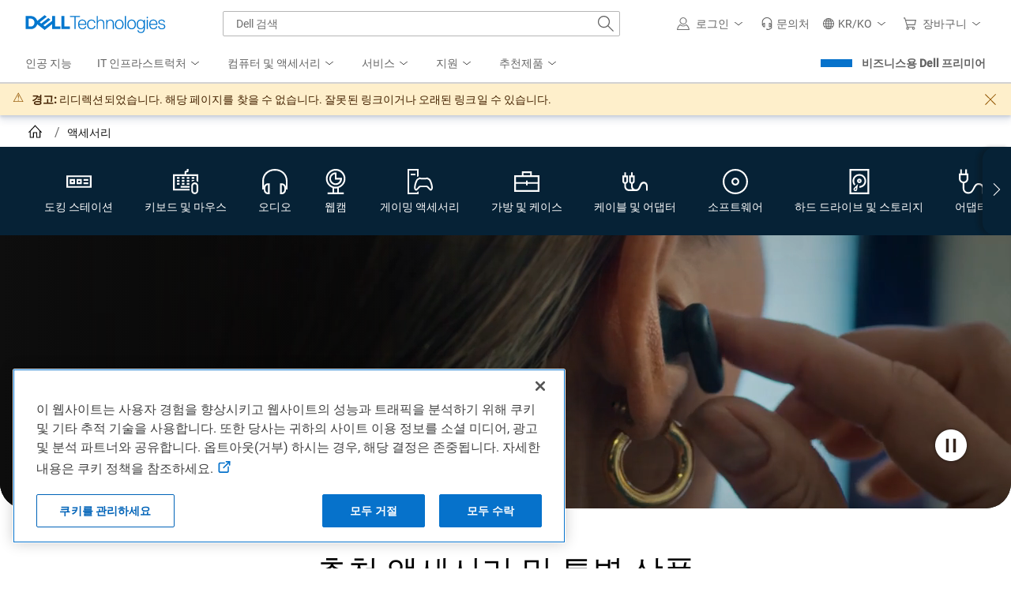

--- FILE ---
content_type: text/html; charset=utf-8
request_url: https://www.dell.com/ko-kr/shop/accessories?showMessage=1
body_size: 118533
content:

<!DOCTYPE html>
<!--[if IE ]> <![endif]-->
<html dir="ltr" lang="ko-kr" class="no-js">
<head>
    <meta charset="utf-8" />
    <meta name="viewport" content="width=device-width, initial-scale=1.0" />
    <meta http-equiv="X-UA-Compatible" content="IE=Edge,chrome=1" />
    <meta http-equiv="x-dns-prefetch-control" content="on" />
    
    
    <title>컴퓨터 액세서리 및 주변 기기 | Dell 대한민국</title>
    <link rel="canonical" href="https://www.dell.com/ko-kr/shop/accessories" />
    
        <meta name="COUNTRY" content="kr" />
        <meta name="LANGUAGE" content="ko" />
        <meta name="SEGMENT" content="bsd" />
        <meta name="CUSTOMERSET" content="krbsd1" />
        <meta name="REGION" content="ap" />
        <meta name="TITLE" content="컴퓨터 액세서리 및 주변 기기" />
        <meta name="DESCRIPTION" content="키보드, 마우스, 웹캠, 배터리 등과 같이 가정 또는 비즈니스 요구 사항에 맞게 구성된 Dell의 다양한 고품질 컴퓨터 액세서리를 구매하세요. 특가와 무료 배송 혜택을 받으세요!" />
        <meta name="KEYWORDS" content="PC 액세서리, 컴퓨터 액세서리, 컴퓨터 주변 기기, 키보드, 마우스, 노트북 배터리, 노트북 가방, 도킹 스테이션, 웹캠, Dell 스토어, PC Accessories, Computer Accessories, Computer Peripherals, Keyboard, Mouse, Laptop Battery, Laptop Bag, Docking Station, Webcam, Dell Store" />
        <meta name="PAGENAME" content="kr|ko|bsd|krbsd1|stp|snp|home|all-products" />
        <meta name="contType" content="snpresults" />
        <meta name="waapplicationname" content="snp" />
        <meta name="wacontroller" content="supercategory" />
        <meta name="CategoryId" content="all-products" />
        <meta name="snpcategorynum" content="all-products" />
        <meta name="CategoryPath" content="all-products" />
        <meta name="applicationname" content="Browse:Accessories:SuperCategory" />
        <meta name="SEGMENTDISPLAYNAME" content="" />
        <meta property="og:title" content="컴퓨터 액세서리 및 주변 기기" />
        <meta property="og:description" content="키보드, 마우스, 웹캠, 배터리 등과 같이 가정 또는 비즈니스 요구 사항에 맞게 구성된 Dell의 다양한 고품질 컴퓨터 액세서리를 구매하세요. 특가와 무료 배송 혜택을 받으세요!" />
        <meta property="og:type" content="Website" />
        <meta property="og:image" content="https://i.dell.com/is/image/DellContent/content/dam/images/logos/dell-technologies/stacked/digital/delltech-logo-stk-blue-rgb.png?wid=1346&hei=710&fit=fit" />
        <meta property="og:url" content="https://www.dell.com/ko-kr/shop/accessories" />
        <meta property="og:site_name" content="Dell" />
        <meta name="twitter:title" content="컴퓨터 액세서리 및 주변 기기" />
        <meta name="twitter:description" content="키보드, 마우스, 웹캠, 배터리 등과 같이 가정 또는 비즈니스 요구 사항에 맞게 구성된 Dell의 다양한 고품질 컴퓨터 액세서리를 구매하세요. 특가와 무료 배송 혜택을 받으세요!" />
        <meta name="twitter:card" content="summary_large_image" />
        <meta name="twitter:image" content="https://i.dell.com/is/image/DellContent/content/dam/images/logos/dell-technologies/stacked/digital/delltech-logo-stk-blue-rgb.png?wid=1346&hei=710&fit=fit" />
        <meta name="twitter:url" content="https://www.dell.com/ko-kr/shop/accessories" />
        <meta name="twitter:site" content="@Dell" />
        <meta name="PageType" content="Tier1Category" />
        <meta name="bodyhiding" content="false" />
        <meta name="PrimaryRefinementType" content="NA" />
        <meta name="GENERATOR" content="ver:1.0.0.29891, gen @ 12/09/2025 06:45:38 am (GMT+00:00)" />
        <meta name="robots" content="index,follow" />
        <meta name="CHANNEL" content="https://www.dell.com/ko-kr/shop/accessories" />
        <meta name="SMch" content="1;172.16.1.98:61004" />
        <meta name="dfsauthstate" content="" />
        <meta name="DeploymentBranchInformation" content="" />
        <meta name="waview" content="" />
        <meta name="delladvantagelogin" content="" />
        <meta name="pagenumber" content="1" />
        <meta name="info" content="accessoriesResult ver:ver:1.0.0.29891, gen @ 12/09/2025 06:45:38 am (GMT+00:00),environment:Production,view model gen @ 01. 17. 2026 08:16:42,DC:S3B_CORE03_06A" />
        <meta name="absoluteUrl" content="https://www.dell.com/ko-kr/shop/accessories" />
        <meta name="scenarioid" content="accessories" />
        <meta name="contentstudiourl" content="https://contentstudio.dell.com//ItemV2/Details?collectionid=593ab93b-5fbf-4565-9c93-bfb4764dac5a&id=c0b9e7ac-0ecd-4917-ab33-ea711bea5d83&collectionName=" />
        <meta name="scpersona" content="general" />
        <meta name="dc" content="dell" />
        <meta name="s_account" content="dellglobalonline" />


    
        <link rel="preconnect" href="https://i.dell.com" />
    <link rel="preconnect" href="https://snpi.dell.com" />
    <link rel="preconnect" href="https://metrics.kmsmep.com" />
    <link rel="preconnect" href="https://brands.kmsmep.com" />

        <link rel="dns-prefetch" href="https://i.dell.com" />
    <link rel="dns-prefetch" href="https://snpi.dell.com" />
    <link rel="dns-prefetch" href="https://metrics.kmsmep.com" />
    <link rel="dns-prefetch" href="https://brands.kmsmep.com" />

    
	<link rel="preload" as="image" href="//i.dell.com/is/image/DellContent/content/dam/ss2/non-product-images/video-thumbnails/2025/accessories-desktop-q3-thumb.jpg?fmt=jpg&amp;wid=1920&amp;hei=610" fetchpriority="high" media=(min-width:1024px) />


    <!--[if lt IE 9]>
        <script src="/js/html5shiv.min.js" type="text/javascript" shared-asset="true" crossorigin="anonymous"></script>
    <![endif]-->
    
    
    <script shared-add-to-script-loader="false" type="text/javascript">
        var Dell = window.Dell || {};
        Dell.Metrics = Dell.Metrics || {};
        Dell.Metrics.sc = Dell.Metrics.sc || {};
        Dell.Metrics.sc.country = "kr";
        Dell.Metrics.sc.language = "ko";
        Dell.Metrics.sc.segment = "bsd";
        Dell.Metrics.sc.customerset = "krbsd1";
        Dell.Metrics.sc.pagename = "kr|ko|bsd|krbsd1|stp|snp|home|all-products";
        Dell.Metrics.sc.channel = "https://www.dell.com/ko-kr/shop/accessories";
        Dell.Metrics.sc.waapplicationname = "snp";
        Dell.Metrics.sc.wacontroller = "supercategory";
        Dell.Metrics.sc.waview = "";
        Dell.Metrics.sc.delladvantagelogin = "";
        Dell.Metrics.sc.applicationname = "Browse:Accessories:SuperCategory";
        Dell.Metrics.sc.categoryid = "all-products";
        Dell.Metrics.sc.dfsauthstate = "";
        Dell.Metrics.sc.snpcategorynum = "all-products";
        Dell.Metrics.sc.pagenumber = "1";
        Dell.Metrics.sc.categorypath = "all-products";
        Dell.Metrics.sc.cms = "stp";
        Dell.Metrics.sc.dc = "dell";
        Dell.Metrics.sc.module = "csb_snpsupercategory";
        Dell.Metrics.sc.prod = "false";
        Dell.Metrics.sc.s_account = "dellglobalonline";
        Dell.Metrics.sc.visitorapito = "4000";
        Dell.Metrics.sc.bodyhiding = "false";
        Dell.Metrics.sc.scpersona = "general";
        Dell.Metrics.sc.vocaascategorypath = "all-products";
        Dell.Metrics.sc.ARExperimentId = "AR_ relevance_June21";
        Dell.apiUrl = { UserState: '//www.dell.com/csbapi/{0}/masthead/external/usercontext' };
        Dell.apiUrl.PersonalizationMessaging = 'https://personalization.dell.com/offers/public/{0}';
    </script>
    
<script shared-add-to-script-loader="false" type="text/javascript">
    var Dell = window.Dell || {};
    Dell.SuperCategory = Dell.SuperCategory || {};
    Dell.SuperCategory.TechNote = Dell.SuperCategory.TechNote || {};
    Dell.SuperCategory.TechNote.techNotes = {};
    Dell.SuperCategory.TechNote.title = '중요 상세 정보';
</script>
    <script type="text/javascript">var Dell=window.Dell||{};Dell.logger=Dell.logger||{},function(e){(function(){"use strict";var r,n=!0,t=[],a=e.console||{};function o(){a.log(arguments);var e="";for(var r in arguments)arguments.hasOwnProperty(r)&&(void 0!==arguments[r].stack?e+=" "+arguments[r].stack:e+=" "+arguments[r]);return e}a.error=a.error||function(){},a.error=(r=a.error.bind(a),function(e){n&&(o(e),t.push({message:e,consoleInvoked:!0})),r(e)}),e.onerror=function(e,r,a,o,i){return n&&t.push({message:e,fileName:r,lineNumber:a,columnNumber:o,errorObj:i}),!1},this.log=function(){a.log(arguments),t.push({message:o.apply(null,arguments),logInvoked:!0})},this.disableLogger=function(){n=!1},this.getLog=function(){return t}}).call(Dell.logger)}(window);var performancedata={};function performance_polyfill(){!function(e){var r=Date.now?Date.now():+new Date,n=e.performance||{},t=[],a={},o=function(e,r){for(var n=0,a=t.length,o=[];n<a;n++)t[n][e]==r&&o.push(t[n]);return o},i=function(e,r){for(var n,a=t.length;a--;)(n=t[a]).entryType!=e||void 0!==r&&n.name!=r||t.splice(a,1)};n.now||(n.now=n.webkitNow||n.mozNow||n.msNow||function(){return(Date.now?Date.now():+new Date)-r}),n.mark||(n.mark=n.webkitMark||function(e){var r={name:e,entryType:"mark",startTime:n.now(),duration:0};t.push(r),a[e]=r}),n.measure||(n.measure=n.webkitMeasure||function(e,r,n){a[r]&&a[n]&&(r=a[r].startTime,n=a[n].startTime,t.push({name:e,entryType:"measure",startTime:r,duration:n-r}))}),n.getEntriesByType||(n.getEntriesByType=n.webkitGetEntriesByType||function(e){return o("entryType",e)}),n.getEntriesByName||(n.getEntriesByName=n.webkitGetEntriesByName||function(e){return o("name",e)}),n.clearMarks||(n.clearMarks=n.webkitClearMarks||function(e){i("mark",e)}),n.clearMeasures||(n.clearMeasures=n.webkitClearMeasures||function(e){i("measure",e)}),e.performance=n,"function"==typeof define&&(define.amd||define.ajs)&&define("performance",[],(function(){return n})),Dell.perfmetrics.enabled=!0,e.addEventListener("load",(function(){e.dispatchEvent(new CustomEvent("winLoad"))}),!1)}(window)}function perfMetrics(e,r){if(Dell.perfmetrics.enabled&&"string"==typeof e&&"string"==typeof r&&performance&&"function"==typeof performance.mark&&Dell.perfmetrics.hasOwnProperty(e)){var n=r.replace(/[^a-zA-Z0-9 -]|\s/g,"_");Dell.perfmetrics[e](n)}}(Dell=window.Dell||{}).perfmetrics=Dell.perfmetrics||{},Dell.perfmetrics.measure=function(e,r,n){performance.measure(e,r,n)},Dell.perfmetrics.start=function(e){try{Dell.perfmetrics.enabled&&performance.mark(e+"-start")}catch(e){}},Dell.perfmetrics.end=function(e){try{Dell.perfmetrics.enabled&&(performance.mark(e+"-end"),Dell.perfmetrics.measure(e,e+"-start",e+"-end"))}catch(e){}};</script>
    <script type="text/javascript">Dell.Services={userContext:{}},function(e,t){(function(){"use strict";var s,n=this,r=e.sessionStorage,c="uctxt.state",a={Country:Dell.Metrics.sc.country,Segment:Dell.Metrics.sc.segment,Language:Dell.Metrics.sc.language,CustomerSet:Dell.Metrics.sc.customerset},i=e.innerWidth||t.documentElement.clientWidth||t.body.clientWidth,l=Dell.apiUrl.UserState.replace("{0}",Dell.Metrics.sc.language+"-"+Dell.Metrics.sc.country);function o(){Dell.Metrics.sc.dfsauthstate=n.getComoState(),Dell.Metrics.sc.devicetype=i<768?"M":i<992?"T":"D"}if(n.get=function(){return a},n.getComoState=function(){var e="cold:no-dpa:no-da";return void 0!==a&&(a.IsAuthenticated||a.IsRecognized)&&(e=a.IsAuthenticated?"hot":"warm",e+=":"+(a.IsDellAdvantageMember?"da":"no-da"),e+=":"+(a.IsDellPreferredAccountMember?"dpa":"no-dpa")),e},r){var u=e.sessionStorage.getItem(c);null!==u&&(a=JSON.parse(u))}o(),l.length>0&&((s=new XMLHttpRequest).open("GET",l,!0),s.withCredentials=!1,s.onreadystatechange=function(t){if(s.readyState===XMLHttpRequest.DONE){var n=s.response;0!==s.status&&n&&JSON.stringify(a)!==n&&(a=JSON.parse(n),r&&e.sessionStorage.setItem(c,JSON.stringify(a)),o())}},s.send())}).call(Dell.Services.userContext)}(window,document);</script>
    <script>var dellScriptLoader = (function () {
	"use strict";

	var scriptsArray = [];
	var urlRegex = /^(https:\/\/www\.|https:\/\/|\/\/|\/)?[a-z0-9]+([\-\.]{1}[a-z0-9]+)*\.[a-z]{2,5}(:[0-9]{1,5})?(\/.*)?$/; //exit if not a url or an array

	function scriptsArrayCopy() {
		return JSON.parse(JSON.stringify(scriptsArray));
	}

	//check for valid url
	function isValidUrl(url) {
		return typeof url === "string" && urlRegex.test(url);
	}

	//check for array
	function isValidArray(scripts) {
		return Array.isArray(scripts);
	}

	function load(scripts) {
		if (!(isValidUrl(scripts) || isValidArray(scripts))) {
			return;
		}

		//single url being passed
		if (isValidUrl(scripts)) {
            scriptsArray.push(scripts);
            return;
		}

		//handling of array
		if (isValidArray(scripts)) {
			for (var i = 0; i < scripts.length; ++i) {
				var _script = scripts[i];

				//if array of strings
				if (typeof _script === "string" && isValidUrl(_script)) {
                    scriptsArray.push({ url: _script });
                    continue;
				}

				//if array of objects with url and order
                if (_script.hasOwnProperty("url") && _script.hasOwnProperty("order") && !isNaN(Number(_script.order))) {
					_script.order = Number(_script.order);
					scriptsArray.push(_script);
					continue;
				}

				//if array of objects with only url
                if (_script.hasOwnProperty("url") && isValidUrl(_script.url)) {
                    scriptsArray.push(_script);
                    continue;
				}
			}
		}
	}

	return Object.freeze({
		load: load,
		scriptsArrayCopy: scriptsArrayCopy
	});
})();
</script>

    
    <script type="text/javascript">if (typeof Dell !== 'undefined' && typeof Dell.perfmetrics !== 'undefined') Dell.perfmetrics.start('mbox-bundle');</script>
    <script type="text/javascript" src="//www.dell.com/cdn/assets/tnt/adobebundle/shop/bundle_toggle.min.js" shared-add-to-script-loader="false"></script>
    <script type="text/javascript">if (typeof Dell !== 'undefined' && typeof Dell.perfmetrics !== 'undefined') Dell.perfmetrics.end('mbox-bundle');</script>

    <style type="text/css">
        @-webkit-viewport {
            width: device-width;
        }

        @-moz-viewport {
            width: device-width;
        }

        @-ms-viewport {
            width: device-width;
        }

        @-o-viewport {
            width: device-width;
        }

        @viewport {
            width: device-width;
        }

        [hidden] {
            display: none;
        }
    </style>
    

<link rel="preload" as="font" href="https://www.dell.com/dds/assets/fonts/2.137.1/Roboto-Regular_l.woff2" shared-has-content="https://www.dell.com/dds/assets/fonts/2.137.1/Roboto-Regular_l.woff2" type="font/woff2" crossorigin="anonymous" /><link rel="preload" as="font" href="https://www.dell.com/dds/assets/fonts/2.137.1/Roboto-Light_l.woff2" shared-has-content="https://www.dell.com/dds/assets/fonts/2.137.1/Roboto-Light_l.woff2" type="font/woff2" crossorigin="anonymous" /><link  rel="preload stylesheet" as="style"  href="https://www.dell.com/cdn/assets/shop/styles/global-fonts.min.e60b64122fd0da6a762b2a8a507abcd7.css" /><link  rel="preload stylesheet" as="style"  href="https://www.dell.com/cdn/assets/shop/styles/global-reboot.min.e8deef0d3aa544dc5f18c09c20343a8d.css" /><link  rel="preload stylesheet" as="style"  href="https://www.dell.com/cdn/assets/shop/styles/global-smart-modal.min.8b24262db7d0d86a063f41a4f8f3dca4.css" /><link  rel="preload stylesheet" as="style"  href="https://www.dell.com/cdn/assets/shop/styles/global-smart-popover.min.f28396c8de547746b9776d68758dc7fa.css" />    <link rel="stylesheet" href="//www.dell.com/cdn/assets/csb/accessoriesresultsux/bundles/1.0.0.29891/css/site.super-category.min.css" />

    <script type="text/javascript">
        document.documentElement.classList.remove("no-js");
    </script>
<link rel="preload" href="/M2Sreifq0kJCp/hoF66hi/NZSl0oE/rYOVwGhNEhD0cG5f/Qi94XQE/EzA/4HTtyJD4B" as="script" type="text/javascript" fetchpriority="low"></head>
<body>
    <script type="text/javascript">if (typeof Dell !== 'undefined' && typeof Dell.perfmetrics !== 'undefined') Dell.perfmetrics.start('bodyGlobal');</script>
    <main class="ar-page supercategory--accessories">
        
    <section class="dds__d-none">
        

<svg xmlns="http://www.w3.org/2000/svg" xmlns:xlink="http://www.w3.org/1999/xlink"
     style="position: absolute; width: 0; height: 0; overflow: hidden;" aria-hidden="true">
    <style type="text/css">
        @keyframes loading-sqr {

            0%,
            100% {
                opacity: .1;
            }

            25% {
                opacity: .5;
            }

            45%,
            75% {
                opacity: 1;
            }

            95% {
                opacity: .5;
            }
        }

        @keyframes loading-sqrs {

            0%,
            100% {
                opacity: .1;
            }

            45% {
                opacity: .8;
            }

            50% {
                opacity: 1;
            }

            55% {
                opacity: .25;
            }
        }
    </style>
    <defs>
            <symbol id="dds__icon--arrow-right" viewbox="0 0 32 32">
                <title>dds__icon--arrow-right</title>
                <path d="M16.42 2.42l-1.4 1.6 12.52 10.92h-27.54v2.12h27.54l-12.52 10.94 1.4 1.6 15.58-13.6z" />
            </symbol>
            <symbol id="dds__icon--arrow-tri-solid-right" viewbox="0 0 32 32">
                <title>dds__icon--arrow-tri-solid-right</title>
                <path d="M23.76 16l-15.52-16v32z" />
            </symbol>
            <symbol id="dds__icon--arrow-up" viewbox="0 0 32 32">
                <title>dds__icon--arrow-up</title>
                <path d="M29.58 15.58l-13.58-15.58-13.58 15.58 1.6 1.4 10.92-12.52v27.54h2.12v-27.54l10.94 12.52z" />
            </symbol>
            <symbol id="dds__icon--carry-case" viewbox="0 0 32 32">
                <title>dds__icon--carry-case</title>
                <path d="M22.32 8v-5h-12.64v5h-9.68v21h32v-21zM11.82 5.14h8.38v2.86h-8.38zM29.82 10.22v6.42h-12.76v-1.82h-2.12v1.82h-12.8v-6.42zM2.14 26.86v-8h12.8v2h2.12v-2h12.8v8z" />
            </symbol>
            <symbol id="dds__icon--chevron-left" viewbox="0 0 32 32">
                <title>dds__icon--chevron-left</title>
                <path d="M24.76 1.52l-1.52-1.52-16 16 16 16 1.52-1.52-14.48-14.48z" />
            </symbol>
            <symbol id="dds__icon--chevron-right" viewbox="0 0 32 32">
                <title>dds__icon--chevron-right</title>
                <path d="M8.76 0l-1.52 1.52 14.48 14.48-14.48 14.48 1.52 1.52 16-16z" />
            </symbol>
            <symbol id="dds__icon--close-x" viewbox="0 0 32 32">
                <title>dds__icon--close-x</title>
                <path d="M32 1.64l-1.64-1.64-14.36 14.4-14.36-14.3-1.64 1.64 14.3 14.26-14.2 14.26 1.64 1.74 14.26-14.3 14.26 14.3 1.64-1.64-14.3-14.36z" />
            </symbol>
            <symbol id="dds__icon--device-monitor" viewbox="0 0 32 32">
                <title>dds__icon--device-monitor</title>
                <path d="M32 21.5v-18h-32v18h12.5v4.96h-5v2.12h17v-2.12h-5v-4.96zM17.36 21.5v4.94h-2.72v-4.94zM2.14 5.5h27.72v13.86h-27.72z" />
            </symbol>
            <symbol id="dds__icon--disc-software" viewbox="0 0 32 32">
                <title>dds__icon--disc-software</title>
                <path d="M16 0c-8.837 0-16 7.163-16 16s7.163 16 16 16c8.837 0 16-7.163 16-16v0c0-8.837-7.163-16-16-16v0zM16 29.86c-7.655 0-13.86-6.205-13.86-13.86s6.205-13.86 13.86-13.86c7.655 0 13.86 6.205 13.86 13.86v0c-0.011 7.65-6.21 13.849-13.859 13.86h-0.001zM16 11.080c-2.717 0-4.92 2.203-4.92 4.92s2.203 4.92 4.92 4.92c2.717 0 4.92-2.203 4.92-4.92v0c0-2.717-2.203-4.92-4.92-4.92v0zM16 18.78c-1.535 0-2.78-1.245-2.78-2.78s1.245-2.78 2.78-2.78c1.535 0 2.78 1.245 2.78 2.78v0c0 1.535-1.245 2.78-2.78 2.78v0z" />
            </symbol>
            <symbol id="dds__icon--ellipsis" viewbox="0 0 32 32">
                <title>dds__icon--ellipsis</title>
                <path d="M6 14h4v4H6v-4Zm8 0h4v4h-4v-4Zm12 0h-4v4h4v-4Z" />
            </symbol>
            <symbol id="dds__icon--gaming-desktop" viewbox="0 0 32 32">
                <title>dds__icon--gaming-desktop</title>
                <path d="M14 9.16v-9.16h-14v32h14v-3.88l-0.16 0.18c-0.49 0.513-1.102 0.906-1.789 1.131l-0.031 0.009h-0.020v0.56h-10v-28h10v8.26s1.84-1.060 2-1.1zM10 8h-6v-2h6zM24.58 12.82l2.1 1.18c0.296 0.174 0.534 0.418 0.695 0.71l0.005 0.010c1.324 2.469 2.251 5.351 2.609 8.406l0.011 0.114v0.1c0.010 0.072 0.016 0.155 0.016 0.24s-0.006 0.168-0.017 0.249l0.001-0.009c0 0.008 0 0.017 0 0.027 0 0.677-0.258 1.293-0.682 1.755l0.002-0.002-2.88-3.2c-0.692-0.775-1.693-1.26-2.808-1.26-0.004 0-0.008 0-0.012 0h-7.019c-0.003 0-0.006 0-0.009 0-1.109 0-2.105 0.486-2.787 1.256l-0.003 0.004-2.92 3.2c-0.434-0.475-0.7-1.109-0.7-1.806 0-0.005 0-0.010 0-0.015v0.001c-0.005-0.072-0.007-0.156-0.007-0.24s0.003-0.168 0.008-0.251l-0.001 0.011c0.314-3.167 1.211-6.062 2.582-8.669l-0.062 0.129c0.16-0.318 0.399-0.577 0.692-0.755l0.008-0.005 2.16-1.2c0.58 0.311 1.266 0.501 1.994 0.52l0.006 0h5c0.024 0.001 0.053 0.001 0.081 0.001 0.665 0 1.286-0.186 1.814-0.51l-0.015 0.009zM24.58 10.82v0c-0.003-0-0.006-0-0.010-0-0.36 0-0.695 0.104-0.977 0.284l0.007-0.004c-0.254 0.151-0.561 0.24-0.888 0.24-0.011 0-0.023-0-0.034-0l0.002 0h-5c-0.004 0-0.009 0-0.013 0-0.439 0-0.855-0.103-1.223-0.287l0.016 0.007c-0.258-0.151-0.568-0.24-0.898-0.24-0.008 0-0.015 0-0.023 0h0.001c-0.367 0.003-0.711 0.099-1.011 0.266l0.011-0.006-2.16 1.24c-0.642 0.354-1.15 0.882-1.471 1.52l-0.009 0.020c-1.38 2.642-2.326 5.727-2.651 8.994l-0.009 0.106c-0.010 0.114-0.016 0.246-0.016 0.38s0.006 0.266 0.017 0.397l-0.001-0.017c0 0.002 0 0.005 0 0.008 0 1.203 0.464 2.298 1.223 3.115l-0.003-0.003c0.362 0.4 0.881 0.653 1.459 0.66h0.001c0.587-0.001 1.114-0.255 1.478-0.658l0.002-0.002 2.94-3.18c0.321-0.38 0.798-0.62 1.332-0.62 0.003 0 0.006 0 0.009 0h6.94c0.53 0.008 1.005 0.237 1.339 0.599l0.001 0.001 2.88 3.2c0.366 0.405 0.893 0.659 1.48 0.66h0c0.587-0.001 1.114-0.255 1.478-0.658l0.002-0.002c0.741-0.802 1.196-1.878 1.2-3.059v-0.001c0.009-0.111 0.015-0.24 0.015-0.37s-0.005-0.259-0.016-0.387l0.001 0.017c-0.338-3.419-1.306-6.545-2.787-9.359l0.067 0.139c-0.352-0.673-0.879-1.212-1.521-1.57l-0.019-0.010-2.1-1.18c-0.282-0.163-0.62-0.259-0.98-0.26h-0z" />
            </symbol>
            <symbol id="dds__icon--hard-drive" viewbox="0 0 32 32">
                <title>dds__icon--hard-drive</title>
                <path d="M3.5 0v32h25v-32zM26.36 29.86h-20.7v-27.72h20.7zM18.92 15.16c0.001-0.024 0.001-0.052 0.001-0.080 0-1.613-1.307-2.92-2.92-2.92s-2.92 1.307-2.92 2.92c0 1.612 1.307 2.919 2.919 2.92h0c0 0 0.001 0 0.001 0 1.585 0 2.874-1.262 2.919-2.836l0-0.004zM15.22 15.16c0-0 0-0 0-0 0-0.435 0.347-0.789 0.779-0.8l0.001-0c0.453 0 0.82 0.367 0.82 0.82s-0.367 0.82-0.82 0.82v0c-0.434-0.011-0.781-0.365-0.781-0.8 0-0.014 0-0.028 0.001-0.042l-0 0.002zM8.56 25.8c0.023 1.296 1.080 2.339 2.38 2.339 1.071 0 1.978-0.708 2.276-1.682l0.004-0.017c0.005-0.054 0.008-0.117 0.008-0.18s-0.003-0.126-0.008-0.188l0.001 0.008 1.040-7.040-5.040 5.12c-0.407 0.425-0.659 1.003-0.66 1.64v0zM10.36 25.28l1.64-1.66-0.32 2.24v0.16c-0.097 0.313-0.382 0.537-0.72 0.54h-0c-0 0-0 0-0 0-0.424 0-0.769-0.338-0.78-0.759l-0-0.001c0.002-0.2 0.078-0.382 0.201-0.521l-0.001 0.001zM11.080 19.44c-1.005-1.135-1.618-2.636-1.62-4.28v-0c-0-0.006-0-0.013-0-0.020 0-3.612 2.928-6.54 6.54-6.54s6.54 2.928 6.54 6.54c0 3.612-2.928 6.54-6.54 6.54v0 2.14c4.774-0.012 8.64-3.884 8.64-8.66 0-4.783-3.877-8.66-8.66-8.66s-8.66 3.877-8.66 8.66c0 2.187 0.811 4.185 2.149 5.71l-0.008-0.010z" />
            </symbol>
            <symbol id="dds__icon--headphones" viewbox="0 0 32 32">
                <title>dds__icon--headphones</title>
                <path d="M32 15.020c0-8.56-6.86-15.020-16-15.020s-16 6.6-16 15.020v10.98h2v0.72c-0 0.006-0 0.013-0 0.020 0 2.905 2.355 5.26 5.26 5.26 0 0 0 0 0 0h2.22v-13.86h-2.22c-2.46 0.001-4.527 1.685-5.112 3.963l-0.008 0.037v-7.12c0-7.34 6-12.88 14-12.88s13.78 5.54 13.78 12.88v7.2c-0.585-2.314-2.649-4-5.107-4-0.005 0-0.009 0-0.014 0h-2.299v13.78h2.24c2.905 0 5.26-2.355 5.26-5.26v0-0.74h2v-10.98zM4.12 23.4c0-0 0-0 0-0 0-1.723 1.397-3.12 3.12-3.12 0.007 0 0.014 0 0.021 0h-0.001l0.1 9.58h-0.1c-0.006 0-0.013 0-0.020 0-1.723 0-3.12-1.397-3.12-3.12 0-0 0-0 0-0v0-3.34zM27.88 26.74c0 0 0 0 0 0 0 1.723-1.397 3.12-3.12 3.12-0.007 0-0.014-0-0.021-0h0.001v-9.58c0.006-0 0.013-0 0.020-0 1.723 0 3.12 1.397 3.12 3.12 0 0 0 0 0 0v0z" />
            </symbol>
            <symbol id="dds__icon--keyboard-mouse" viewbox="0 0 32 32">
                <title>dds__icon--keyboard-mouse</title>
                <path d="M16.82 6.76v-2.4h0.9c1.105 0 2-0.895 2-2v0-2.36h-2.18v2.22h-0.9c-1.105 0-2 0.895-2 2v0 2.54h-14.64v20.58h21.020v-2.14h-18.88v-16.3h27.72v6.44c0.827 0.321 1.537 0.768 2.145 1.325l-0.005-0.005v-9.9zM11.3 10.28h3.12v2.14h-3.12zM11.3 14h3.12v2.16h-3.12zM11.3 17.74h3.12v2.14h-3.12zM17.58 10.28h3.12v2.14h-3.12zM17.58 14h3.12v2.16h-3.12zM17.58 17.74h3.12v2.14h-3.12zM23.86 10.28h3.12v2.14h-3.12zM23.86 16c0.879-0.607 1.945-1.004 3.097-1.098l0.023-0.002v-0.9h-3.12zM9.84 21.5h11.18v2.14h-11.18zM5.020 10.28h3.12v2.14h-3.12zM5.020 14h3.12v2.16h-3.12zM5.020 17.74h3.12v2.14h-3.12zM27.58 17.040c-2.444 0.011-4.42 1.995-4.42 4.44 0 0 0 0 0 0v0 6c0 2.441 1.979 4.42 4.42 4.42s4.42-1.979 4.42-4.42v0-6c-0.011-2.441-1.981-4.417-4.418-4.44h-0.002zM29.86 27.58c0 1.259-1.021 2.28-2.28 2.28s-2.28-1.021-2.28-2.28v0-6c0-1.259 1.021-2.28 2.28-2.28s2.28 1.021 2.28 2.28v0z" />
            </symbol>
            <symbol id="dds__icon--pause" viewbox="0 0 32 32">
                <title>dds__icon--pause</title>
                <path d="M9.62 0h2.38v32h-2.38zM20 0h2.4v32h-2.4z" />
            </symbol>
            <symbol id="dds__icon--port-double" viewbox="0 0 32 32">
                <title>dds__icon--port-double</title>
                <path d="M0 8.2v15.6h32v-15.6zM29.86 21.66h-27.72v-11.32h27.72zM10.94 12.78h-6.62v6.44h6.62zM8.8 17.080h-2.34v-2.16h2.34zM19.52 12.78h-6.62v6.44h6.62zM17.38 17.080h-2.34v-2.16h2.34zM21.8 12.78h6v2.14h-6zM21.8 17.080h6v2.14h-6z" />
            </symbol>
            <symbol id="dds__icon--power-supply-cord" viewbox="0 0 32 32">
                <title>dds__icon--power-supply-cord</title>
                <path d="M25.3 18h-0.68c-3.58 0-5.22 3.16-6.62 6s-2.78 5.32-5.74 5.32h-0.7c-2.539-0.045-4.58-2.114-4.58-4.659 0-0.021 0-0.043 0-0.064l-0 0.003v-6.6c2.85-0.398 5.020-2.819 5.020-5.747 0-0.018-0-0.037-0-0.055l0 0.003v-6.42h-1.74v-5.24h-2.14v5.24h-4.3v-5.24h-2.12v5.24h-1.7v6.42c-0.001 0.029-0.001 0.063-0.001 0.097 0 2.861 2.078 5.236 4.807 5.698l0.034 0.005v6.6c-0 0.012-0 0.026-0 0.040 0 3.712 2.993 6.726 6.697 6.76l0.003 0h0.68c4.26 0 6-3.44 7.64-6.48s2.62-4.76 4.76-4.76h0.68c2.528 0.045 4.561 2.105 4.561 4.639 0 0.028-0 0.057-0.001 0.085l0-0.004v6.58h2.14v-6.58c0.001-0.036 0.001-0.078 0.001-0.12 0-3.713-2.993-6.726-6.698-6.76l-0.003-0zM2.14 12.2v-4.2h7.68v4.2c0.002 0.049 0.004 0.105 0.004 0.163 0 1.962-1.553 3.562-3.497 3.637l-0.007 0h-0.68c-1.951-0.075-3.504-1.675-3.504-3.637 0-0.057 0.001-0.114 0.004-0.171l-0 0.008z" />
            </symbol>
            <symbol id="dds__icon--power-supply-double" viewbox="0 0 32 32">
                <title>dds__icon--power-supply-double</title>
                <path d="M30.3 17.46c-0.832-0.77-1.948-1.242-3.176-1.242-0.051 0-0.101 0.001-0.152 0.002l0.007-0c-3.58 0-4.74 2.98-5.68 5.36s-1.74 4.14-4 4.14h-0.5c-2.054-0.022-3.716-1.67-3.76-3.716l-0-0.004v-3.22c1.46-0.415 2.513-1.734 2.52-3.299v-7.201h-2.52v-4.14h-2.14v4.14h-2.4v7.2c-0 0.007-0 0.016-0 0.025 0 1.517 1 2.801 2.376 3.228l0.024 0.006v3.26c0.008 1.459 0.536 2.794 1.407 3.829l-0.007-0.009h-4c-2.084-0.034-3.76-1.731-3.76-3.82 0-0 0-0 0-0v0-3.22c1.46-0.415 2.513-1.734 2.52-3.299v-7.201h-2.52v-4.14h-2.14v4.14h-2.4v7.2c0 0.003-0 0.007-0 0.010 0 1.521 0.999 2.809 2.376 3.243l0.024 0.007v3.26c0 3.314 2.686 6 6 6v0h8.98c3.76 0 4.96-3.040 6-5.5s1.68-4 3.76-4c0.012-0 0.025-0 0.039-0 0.679 0 1.298 0.258 1.763 0.682l-0.002-0.002c0.633 0.731 1.019 1.692 1.019 2.742 0 0.14-0.007 0.278-0.020 0.415l0.001-0.017v5.1h2.060v-5.24c0.010-0.134 0.016-0.289 0.016-0.446 0-1.659-0.654-3.166-1.718-4.276l0.002 0.002zM10.64 10.42h2.78v5.060c0 0.006 0 0.013 0 0.020 0 0.7-0.562 1.269-1.259 1.28h-0.281c-0.69-0.022-1.24-0.586-1.24-1.279 0-0.007 0-0.014 0-0.022v0.001zM2.14 10.42h2.78v5.060c0 0.006 0 0.013 0 0.020 0 0.7-0.562 1.269-1.259 1.28h-0.261c-0.698-0.011-1.26-0.58-1.26-1.28 0-0.007 0-0.014 0-0.021v0.001z" />
            </symbol>
            <symbol id="dds__icon--web-camera" viewbox="0 0 32 32">
                <title>dds__icon--web-camera</title>
                <path d="M20 24c4.916-1.715 8.38-6.311 8.38-11.716 0-6.837-5.543-12.38-12.38-12.38s-12.38 5.543-12.38 12.38c0 5.405 3.464 10.001 8.293 11.69l0.087 0.026v5.78h-6.24v2.22h20.48v-2.14h-6.24v-5.86zM17.88 29.86h-3.76v-5.26c0.559 0.083 1.211 0.133 1.872 0.14l0.008 0c0.669-0.007 1.321-0.057 1.958-0.149l-0.078 0.009zM16 22.62c-5.655 0-10.24-4.585-10.24-10.24s4.585-10.24 10.24-10.24c5.655 0 10.24 4.585 10.24 10.24v0c-0.011 5.651-4.589 10.229-10.239 10.24h-0.001zM24 11.3h-6.94v-6.92h-1.060c-4.418 0-8 3.582-8 8s3.582 8 8 8c4.418 0 8-3.582 8-8v0-1.080zM16 18.24c-0.030 0.001-0.065 0.001-0.1 0.001-3.236 0-5.86-2.624-5.86-5.86 0-2.897 2.103-5.304 4.865-5.776l0.035-0.005v6.84h6.82c-0.519 2.748-2.9 4.798-5.76 4.8h-0z" />
            </symbol>
    </defs>
</svg>
    </section>

        
    <script type="text/javascript">if (typeof Dell !== 'undefined' && typeof Dell.perfmetrics !== 'undefined') Dell.perfmetrics.start('ar-masthead-header');</script>
    



<!--wmm:ignore-->
    <style nonce="">@charset "UTF-8";.UMH .mh-cart.empty .icon:before{display:none}.UMH .mh-cart .icon:before{content:attr(mh-bubble-count)}@media only screen and (min-width:0){.UMH .mh-cart .icon{display:block}.UMH .mh-cart .icon:before{right:-3px;top:-2px}}.UMH .mh-cart-dropdown{border-bottom:1px solid #f9f9f9;box-sizing:border-box;z-index:100}.UMH .mh-cart-dropdown .dropdown-title{padding:16px 16px 0}.UMH .mh-cart-dropdown a{display:block;text-decoration:none}.UMH .mh-cart-empty{display:none}.UMH .mh-cart.empty .mh-cart-empty{display:block}.UMH .mh-cart.empty .mh-cart-loaded{display:none}.UMH .mh-cart-empty-label{border-bottom:1px solid #c8c9c7;padding-bottom:80px}.UMH .mh-cart-content .mh-ct-dd-cartInfo{color:#636363;line-height:20px}.UMH .mh-cart-content .mh-ct-dd-cartInfo>span{padding:0 16px}.UMH .mh-cart-content ul{list-style-type:none;margin:0;padding:0}.UMH .mh-cart-content a{color:#444}.UMH .mh-cart-list-item{padding:0 16px}.UMH .mh-cart-list-item a{border-bottom:1px solid #c8c9c7;color:#0e0e0e;line-height:20px;outline-width:0}.UMH .mh-cart-list-item .mh-ct-hp-subtotal-wrap .mh-cart-category-label{color:#0e0e0e;font-size:.875em}.UMH .mh-cart-list-item .mh-ct-hp-subtotal-wrap .mh-cart-subtotal{color:#0e0e0e}.UMH .mh-cart-list-item:last-child{align-items:center;display:flex;padding:0}.UMH .mh-cart-list-item:last-child a{border-bottom:none;color:#636363;width:100%}.UMH.user-is-tabbing .mh-cart-list-item a:focus{outline:1px solid #00468b}.UMH .mh-cart-subtotal{display:flex;justify-content:space-between}.UMH .mh-cart-category-label{font-size:.875em;line-height:20px}.UMH .mh-cart-category-label .mh-saved-carts-count{display:inline-block;margin-left:4px}.UMH .mh-saved-subtotal-label{font-size:.75em;line-height:20px}.UMH .mh-saved-subtotal-price{font-size:.75em;font-weight:700;text-align:right}@media only screen and (min-width:0){.UMH .mh-cart-dropdown{width:auto}.UMH .mh-cart-dropdown .mh-close{padding:16px}.UMH .mh-cart-dropdown h2.dropdown-title{display:none}.UMH .mh-cart-list-item a{padding:14px 0}.UMH .mh-cart-list-item:last-child a{padding:12px 16px}}@media only screen and (min-width:1024px){.UMH .mh-cart-dropdown{height:auto;width:256px}.UMH .mh-cart-dropdown h2.dropdown-title{display:block}.mh-cart-list-item a{padding:10px 0}.mh-cart-list-item:hover{background-color:#f0f0f0}.mh-cart-list-item:last-child a{padding:18px 16px}}.UMH .mh-close{display:flex;justify-content:flex-end}.UMH .mh-close a{display:inline-flex;height:15px;line-height:15px}.UMH .mh-close svg{height:15px;width:15px}@media only screen and (min-width:1024px){.UMH .mh-close{display:none}}.UMH .mh-contact{display:none}.UMH .mh-contact label{fill:#636363;color:#636363}.UMH .mh-contact>button>span:before{margin-right:6px}.UMH .mh-contact-nav>button>span:before{margin-right:9px}.UMH .menu-list-item>.mh-contact-btn,.UMH .mh-contact-icon .mh-flyout-wrapper>.mh-contact-btn{height:56px}.UMH .menu-list-item>.mh-contact-btn>span:before,.UMH .mh-contact-icon .mh-flyout-wrapper>.mh-contact-btn>span:before{background-image:url("data:image/svg+xml;charset=utf-8,%3Csvg width='16' height='16' viewBox='0 0 32 32' fill='none' xmlns='http://www.w3.org/2000/svg'%3E%3Cpath d='M16 0c-.138-.006-.3-.009-.463-.009-6.602 0-11.974 5.271-12.136 11.834v8.755h1.54v.34a4.26 4.26 0 0 0 4.26 4.26h2V14h-2a4.26 4.26 0 0 0-3.649 2.1l-.011.02v-4.28c.161-5.397 4.575-9.711 9.996-9.711.163 0 .326.004.487.012l-.023-.001c.168-.01.363-.016.561-.016 5.391 0 9.769 4.335 9.839 9.709v4.287A4.267 4.267 0 0 0 22.805 14h-2.004v11.18h2a4.26 4.26 0 0 0 3.649-2.1l.011-.02v3.42l-6.46 3.38h-2.94V28h-2.12v4h5.62l8-4.24v-16C28.434 5.231 23.111-.013 16.563-.013c-.198 0-.394.005-.59.014L16.001 0zM7.08 18.26v-.003a2.12 2.12 0 0 1 1.994-2.116h.006v6.9a2.121 2.121 0 0 1-2-2.117v-.004zm17.84 2.66v.003a2.12 2.12 0 0 1-1.994 2.116h-.006v-6.9c1.118.065 2 .988 2 2.117v.004z' fill='%23636363'/%3E%3C/svg%3E");background-position:50%;background-repeat:no-repeat;background-size:16px 16px;content:"";display:inline-block;height:16px;margin-right:4px;padding:4px;width:16px}@media only screen and (min-width:0){.UMH .mh-contact-icon.mh-contact-btn{height:auto!important}.UMH .mh-contact-icon.mh-contact-btn>span{align-items:center;display:flex}.UMH .mh-contact-icon.mh-contact-btn>span:before{margin-right:12px;position:relative}}@media only screen and (min-width:1024px){.UMH .mh-contact{display:block}}.UMH .flyoutOverlay{background:#000;content:"";cursor:pointer;display:none;height:calc(100vh - 58px);left:0;opacity:.5;position:fixed;width:100%;z-index:1000}.UMH .mh-utility-dwell-path{background-color:transparent;clip-path:polygon(100% 0,0 100%,100% 100%);display:none;left:-99%;position:absolute;top:0}.UMH .mh-utility-dwell-path:after,.UMH .mh-utility-dwell-path:before{display:none!important}.UMH .mh-flyout-wrapper{position:relative}.UMH .mh-flyout-wrapper>a[aria-expanded=true]{background:#f5f6f7}.UMH .mh-flyout-link{align-items:center;background-color:transparent;border:none;display:block;justify-content:center;padding:0;position:relative;text-decoration:none}.UMH .mh-flyout-link .icon{background:0 0;display:flex;position:relative}.UMH .mh-flyout-link .icon:before{background-color:#0672cb;border-radius:50%;color:#fff;display:block;font-size:.5em;font-weight:500;height:12px;line-height:12px;position:absolute;text-align:center;width:12px}.UMH .mh-flyout-link .label{font-size:.875em;padding:0}.UMH .mh-flyout-link:focus{outline-width:0}.UMH .mh-flyout-link~.flyout{background:#fff;border-radius:2px;box-shadow:0 4px 16px rgba(0,43,85,.12);box-sizing:border-box;height:auto;right:-1px;text-align:left;z-index:1001}.UMH .mh-flyout-link>span{align-items:center;cursor:pointer;height:100%;justify-content:center;width:100%}.UMH .mh-flyout-link>span:after{content:"";height:12px;top:40%;transition:transform .2s linear;width:12px}#mh-unified-footer.user-is-tabbing .mh-flyout-link:focus,.UMH.user-is-tabbing .mh-flyout-link:focus{box-shadow:0 0 0 1px #00468b}@media only screen and (min-width:0){.UMH .mh-top .right-column .mh-flyout-link:hover{border-bottom:2px solid #636363}.UMH .mh-flyout-link{height:58px;position:static;width:48px}.UMH .mh-flyout-link .icon svg{height:24px;width:24px}.UMH .mh-flyout-link>span{display:block;padding:17px 12px}.UMH .mh-flyout-link>span .label,.UMH .mh-flyout-link>span:after{display:none}.UMH .mh-flyout-link>span>span:not(.label){margin-right:0}.UMH .mh-flyout-link~.flyout{bottom:0;max-width:320px;overflow-x:hidden;overflow-y:auto;position:fixed;right:0;top:58px;transform:translateX(110%);transition:transform .3s ease-out;width:320px;will-change:transform}.UMH .mh-flyout-link:hover .UMH .mh-flyout-link~.flyout.hide{background:0 0}.UMH .mh-flyout-link:hover .UMH .mh-flyout-link~.flyout.hide>*{transform:translateX(0)}.UMH .mh-flyout-link.show~.flyoutOverlay,.UMH .mh-flyout-link[aria-expanded=true]~.flyoutOverlay{display:block}.UMH .mh-flyout-link.show~.flyout,.UMH .mh-flyout-link[aria-expanded=true]~.flyout{transform:translateX(0)}}@media only screen and (min-width:1024px){.UMH .mh-top .right-column .mh-flyout-link:hover{border-bottom:0}.UMH .mh-bottom .flyoutOverlay{position:absolute;top:var(--overlayTop)}.UMH .mh-bottom .utilityTop{top:58px}.UMH .mh-flyout-wrapper .mh-flyout-link{height:56px;padding:0 8px;width:auto}.UMH .mh-flyout-wrapper .mh-flyout-link .icon:before{right:-4px!important;top:-4px!important}.UMH .mh-flyout-wrapper .mh-flyout-link svg{height:16px;width:16px}.UMH .mh-flyout-wrapper .mh-flyout-link~.flyout{display:none;transition:none}.UMH .mh-flyout-wrapper .mh-flyout-link>span{display:flex;padding:0}.UMH .mh-flyout-wrapper .mh-flyout-link>span .label,.UMH .mh-flyout-wrapper .mh-flyout-link>span:after{display:block}.UMH .mh-flyout-wrapper .mh-flyout-link>span>span:not(.label){margin-right:8px}.UMH .mh-flyout-wrapper .mh-flyout-link[aria-expanded=true]~.flyoutOverlay{display:none}.UMH .mh-flyout-wrapper .mh-flyout-link[aria-expanded=true] span:after{transform:rotate(-180deg)}.UMH .mh-flyout-wrapper .mh-flyout-link[aria-expanded=true]~.flyout{border:1px solid #f9f9f9;bottom:auto;display:block;font-size:1em;height:auto;margin-top:0;max-width:none;min-height:50px;overflow-y:visible;position:absolute;top:auto;width:auto}}header#unified-masthead{font-size:16px!important}.UMH{background-color:#fff;border-bottom:2px solid #d2d2d2;display:flex;flex-direction:column;font-display:swap;font-family:Roboto,'Malgun Gothic', '맑은 고딕', 'Apple LiGothic', 'Gulim',Arial,Helvetica,sans-serif;position:relative;width:100%;z-index:1000}.UMH,.UMH *,.UMH :after,.UMH :before{box-sizing:border-box}.UMH .mh-top{height:56px;justify-content:space-between;position:relative}.UMH .mh-top,.UMH .mh-top .left-column,.UMH .mh-top .right-column{align-items:center;display:flex}.UMH .mh-top .left-column{flex:1}.UMH .mh-top .left-column .mh-mobile-nav-toggle{-webkit-tap-highlight-color:transparent;align-items:center;background-color:transparent;border-radius:0;border-width:0;cursor:pointer;display:flex;justify-content:center;padding:18px 14px}.UMH .mh-top .left-column .mh-mobile-nav-toggle.mh-nav-open,.UMH .mh-top .left-column .mh-mobile-nav-toggle.open,.UMH .mh-top .left-column .mh-mobile-nav-toggle:hover{background:#f0f0f0;border-bottom:2px solid #636363}.UMH .mh-top .left-column .mh-mobile-nav-toggle:hover{margin-bottom:-2px}.UMH .mh-top .left-column .mh-mobile-nav-toggle.open:hover{margin-bottom:0}.UMH .mh-top .left-column .mh-mobile-nav-toggle .mh-nav-menu-icon{border:none;cursor:pointer;display:flex;height:20px;position:relative;transform:rotate(0);transition:transform .5s ease-in-out;width:20px;will-change:transform}.UMH .mh-top .left-column .mh-mobile-nav-toggle .mh-nav-menu-icon span{background:#636363;border-radius:2px;display:block;height:2px;left:0;opacity:1;position:absolute;transform:rotate(0);transition:transform .25s ease-in-out;width:100%}.UMH .mh-top .left-column .mh-mobile-nav-toggle .mh-nav-menu-icon span:first-child{top:0}.UMH .mh-top .left-column .mh-mobile-nav-toggle .mh-nav-menu-icon span:nth-child(2),.UMH .mh-top .left-column .mh-mobile-nav-toggle .mh-nav-menu-icon span:nth-child(3){top:8px}.UMH .mh-top .left-column .mh-mobile-nav-toggle .mh-nav-menu-icon span:nth-child(4){top:16px}.UMH .mh-top .left-column .mh-mobile-nav-toggle.open .mh-nav-menu-icon span:first-child{left:50%;top:10px;width:0}.UMH .mh-top .left-column .mh-mobile-nav-toggle.open .mh-nav-menu-icon span:nth-child(2){left:-12.5%;transform:rotate(45deg);width:125%}.UMH .mh-top .left-column .mh-mobile-nav-toggle.open .mh-nav-menu-icon span:nth-child(3){left:-12.5%;transform:rotate(-45deg);width:125%}.UMH .mh-top .left-column .mh-mobile-nav-toggle.open .mh-nav-menu-icon span:nth-child(4){left:50%;top:10px;width:0}.UMH .mh-top .left-column .mh-header-wrapper{display:flex;flex:1}.UMH .mh-top .left-column .mh-logo a{display:flex;padding:8px}.UMH .mh-top .left-column .mh-logo a:focus{outline:1px solid #00468b}.UMH .mh-top .left-column .mh-logo a.dellLogoWrapper svg{fill:#0477cf}.UMH .mh-top .center-column{justify-content:space-evenly;position:absolute;top:calc(100% + 8px);width:100%}.UMH .mh-top .right-column{display:flex}.UMH .mh-top .right-column .country-selector,.UMH .mh-top .right-column .language-switcher-compact-model{display:none}.UMH .mh-top .dropdown-title{color:#636363;font-size:1em;font-weight:700;line-height:24px;margin:0 0 16px}.UMH>*{font-display:swap;font-family:Roboto,'Malgun Gothic', '맑은 고딕', 'Apple LiGothic', 'Gulim',Arial,Helvetica,sans-serif}.UMH .mh-overlay-background{background-color:rgba(0,0,0,.7);display:none;height:100%;position:absolute;width:100%;z-index:999}.UMH .mh-overlay-background.show{display:block}.UMH .skip-nav-link{align-items:center;background:#0063b8;border-radius:2px;color:#fff;display:flex;flex:none;font-size:1em;font-weight:500;justify-content:center;line-height:24px;margin:10px 0 0 10px;opacity:0;padding:12px 16px;position:absolute;text-decoration:none;transform:translateY(-150%);z-index:1000}.UMH .skip-nav-link:focus{border:2px solid #fff;opacity:1;outline:1px solid #00468b;outline-offset:0;transform:translateY(0)}.mh-ele-fixed-pos{position:fixed!important;top:0}@media only screen and (min-width:0){.UMH{padding-top:0}.UMH .mh-top{height:58px}.UMH .mh-top .left-column .mh-mobile-nav-toggle{margin-left:4px}.UMH .mh-top .left-column .mh-logo{padding:0}.UMH .mh-top .left-column .mh-logo a.delltechLogoWrapper{padding:20px 12px}.UMH .mh-top .left-column .mh-logo a{padding:9px 12px}.UMH .mh-bottom.non-commerce{height:0}.UMH .mh-bottom{height:68px}.UMH .right-column{margin-right:4px}.UMH[data-state=mobile-expanded]{position:fixed;top:0}.UMH[data-state=mobile-expanded] .mh-search{z-index:-1}.UMH[data-state=mobile-expanded] .mh-bottom>.flyoutOverlay{display:block}.UMH[data-state=mobile-expanded] .mh-nav{transform:translateX(0)}.UMH[data-state=mobile-expanded] .mh-nav .divider{padding:16px}.UMH[data-state=mobile-expanded] .mh-nav nav>ul{position:fixed}.UMH[data-state=mobile-expanded] .mh-nav .divider:before{border-bottom:1px solid #c8c9c7;content:"";display:block;width:100%}.UMH[data-state=mobile-expanded] .mh-nav .mob-country-selector{display:flex!important}.UMH[data-state=mobile-expanded] .mh-nav .mob-country-selector .country-selector{display:flex}.UMH[data-state=mobile-expanded] .mh-nav .mob-country-selector .flyout{display:none}}@media only screen and (min-width:768px){.UMH .mh-top .left-column .mh-logo a.delltechLogoWrapper{padding:16px 12px 18px}.UMH .mh-top .left-column .mh-logo a.delltechLogoWrapper svg.dellTechLogo{enable-background:new 0 0 1017 132;height:23px;width:182px}.UMH .mh-top .left-column .mh-logo a.delltechLogoWrapper svg.dellTechLogo path{fill:#0076ce}.UMH .mh-bottom{height:0;width:100%}}@media only screen and (min-width:1024px){.UMH{padding-top:2px}.UMH .mh-top{height:auto;margin:0 24px}.UMH .mh-top .left-column .mh-logo{padding:0}.UMH .mh-top .left-column .mh-logo a.delltechLogoWrapper{align-items:center;height:56px;padding:0 6px}.UMH .mh-top .left-column .mh-logo a.delltechLogoWrapper svg.dellTechLogo{height:23px;padding:0;width:182px}.UMH .mh-top .left-column .mh-mobile-nav-toggle{display:none}.UMH .mh-top .right-column{justify-content:flex-end;margin-right:0}.UMH .mh-top .right-column .label{color:#636363;font-size:.875em;font-weight:400;line-height:20px;margin-bottom:0;padding:0;text-transform:none}.UMH .mh-top .right-column .mh-label{color:#636363;font-size:1em;font-weight:400;line-height:20px;text-transform:none}.UMH .mh-top .right-column .mh-flyout-link:hover .label{color:#0e0e0e}.UMH .mh-top .right-column .mh-flyout-link .icon{height:16px;width:16px}.UMH .mh-top .right-column .mh-contact-dropdown .mh-contact-list-item .mh-contact-flyout-icon{padding-right:0}.UMH .mh-top .right-column .mh-contact-dropdown .mh-contact-list-item .label{display:inline-block;font-size:.875em;margin-left:14px}.UMH .mh-top .right-column .country-selector,.UMH .mh-top .right-column .language-switcher-compact-model{display:block}.UMH .mh-bottom{display:block;height:auto;max-height:70px}.UMH .mh-bottom.non-commerce{height:46px}}.mh-nav .mh-menu-chevron.left{background-position:50%;height:20px;margin-right:6px;transform:rotate(180deg);width:20px}.mh-nav nav .child-nav>button:after{content:"";display:block;padding:15px;position:absolute;right:0}.mh-nav nav a,.mh-nav nav button{word-wrap:break-word;color:#636363;display:flex;font-size:1em;justify-content:flex-start;text-decoration:none}.mh-nav nav button{background-color:transparent;border:0;cursor:pointer;padding:0;text-align:left}.mh-nav nav ul{list-style-type:none;margin:0;padding:0}.mh-nav nav li{-webkit-tap-highlight-color:transparent;cursor:pointer;font-weight:400}.mh-nav nav li a:focus,.mh-nav nav li button:focus{outline:1px solid #00468b}.mh-nav nav ul.sub-nav{background-color:#fff;top:46px;z-index:1001}.mh-nav nav ul.sub-nav li>ul.sub-nav{background-color:#f0f0f0}.mh-nav nav ul.sub-nav li>ul.sub-nav li>ul.sub-nav{background-color:#e0e1e2}.mh-nav nav ul.sub-nav .mh-hide-mob-links{display:none}.mh-nav .deals-menu>button.mh-hide{display:block!important}.mh-nav .mh-top-nav{display:flex;justify-content:space-between;width:100%}@media only screen and (min-width:0){.mh-nav{background-color:#fff;box-shadow:0 3px 8px rgba(0,43,85,.12);height:calc(100% - 58px);position:fixed;transform:translateX(-110%);transition:transform .3s ease-out;width:320px;will-change:transform;z-index:1001}.mh-nav,.mh-nav nav,.mh-nav nav>ul{overflow-x:hidden}.mh-nav nav>ul{height:100%;overflow-y:auto;padding-top:48px;width:320px}.mh-nav nav>ul>li:hover{background:#f5f6f7}.mh-nav nav>ul>li.divider:hover{background:0 0}.mh-nav nav>ul>li>a>span{word-wrap:break-word;padding-right:20px}.mh-nav nav>ul>li[aria-expanded=true]>.sub-nav,.mh-nav nav>ul>li[aria-expanded=true]>.sub-nav>li{pointer-events:auto}.mh-nav nav>ul>li[aria-expanded=true]>.sub-nav>li:hover{background:#f0f0f0}.mh-nav nav>ul>li[aria-expanded=true]>.sub-nav>li:not(.child-nav) a,.mh-nav nav>ul>li[aria-expanded=true]>.sub-nav>li[aria-expanded=true]>.sub-nav,.mh-nav nav>ul>li[aria-expanded=true]>.sub-nav>li[aria-expanded=true]>.sub-nav>li{pointer-events:auto}.mh-nav nav>ul>li[aria-expanded=true]>.sub-nav>li[aria-expanded=true]>.sub-nav>li:hover{background:#e0e1e2}.mh-nav nav>ul>li[aria-expanded=true]>.sub-nav>li[aria-expanded=true]>.sub-nav>li:not(.child-nav) a,.mh-nav nav>ul>li[aria-expanded=true]>.sub-nav>li[aria-expanded=true]>.sub-nav>li[aria-expanded=true]>.sub-nav,.mh-nav nav>ul>li[aria-expanded=true]>.sub-nav>li[aria-expanded=true]>.sub-nav>li[aria-expanded=true]>.sub-nav>li,.mh-nav nav>ul>li[aria-expanded=true]>.sub-nav>li[aria-expanded=true]>.sub-nav>li[aria-expanded=true]>.sub-nav>li a{pointer-events:auto}.mh-nav nav>ul>li>.sub-nav,.mh-nav nav>ul>li>.sub-nav>li{pointer-events:none}.mh-nav nav>ul>li>.sub-nav>li a{word-wrap:break-word;padding-right:20px;pointer-events:none}.mh-nav nav>ul>li>.sub-nav>li a.dell-chat-link-setup{padding-right:0}.mh-nav nav>ul>li>.sub-nav>li a,.mh-nav nav>ul>li>.sub-nav>li li,.mh-nav nav>ul>li>.sub-nav>li ul{pointer-events:none}.mh-nav nav>ul>li>.sub-nav>li[aria-expanded=true]>.sub-nav-wrapper>.sub-nav,.mh-nav nav>ul>li>.sub-nav>li[aria-expanded=true]>.sub-nav-wrapper>.sub-nav a{pointer-events:auto}.mh-nav nav a,.mh-nav nav button{font-size:1em}.mh-nav nav .menu-list-item .nav-title{color:#0e0e0e;font-weight:600}.mh-nav nav ul{display:block;flex-direction:column}.mh-nav nav ul li{align-items:center;display:block;padding:13px 16px}.mh-nav nav ul li[aria-expanded=true] .country-list-container>li[aria-expanded=true]>.sub-nav-wrapper>.sub-nav,.mh-nav nav ul li[aria-expanded=true]>.sub-nav{display:flex!important;transform:translateZ(0);transition:transform .3s ease-out,visibility .1s ease-out;visibility:visible}.mh-nav nav ul li .chevron-csel-mob{float:right;transform:scale(1.89) rotate(-90deg)}.mh-nav nav ul li.mh-back-list-item{display:flex}.mh-nav nav ul li.mh-back-list-item .mh-back-button{align-items:center;background:0 0;border:none;display:inline-flex;justify-content:flex-start;width:100%}.mh-nav nav ul li ul.sub-nav{height:100%;left:0;overflow-x:hidden;overflow-y:auto;position:fixed;top:0;transform:translate3d(100%,0,0);transition:transform .3s ease-out,visibility .4s ease-out;visibility:hidden;width:320px;will-change:transform}.mh-nav nav ul li ul.sub-nav .mh-hide-mob-links{display:flex}.mh-nav nav ul li ul.sub-nav .mh-mastheadTitle{color:#0e0e0e;font-weight:600}.mh-nav nav ul li:not(.child-nav){display:block}.mh-nav nav .mh-hide-mob-links,.mh-nav nav .mob-country-selector,.mh-nav nav .mob-language-switcher{display:flex}.mh-nav nav .child-nav>a,.mh-nav nav button{position:relative}.mh-nav nav a,.mh-nav nav button{display:block;width:100%}.mh-nav nav .child-nav>button:after{top:0}}@media only screen and (min-width:1024px){.mh-nav{background-color:transparent;box-shadow:none;font-size:1em;transform:none;transition:all 0s ease 0s;width:100%;will-change:unset;z-index:auto}.mh-nav,.mh-nav nav{height:auto;overflow-x:visible;position:relative}.mh-nav nav{display:inline-block;padding:0 16px}.mh-nav nav>ul{height:auto;overflow-x:visible;overflow-y:visible;position:static}.mh-nav nav>ul>li .sub-nav,.mh-nav nav>ul>li .sub-nav>li,.mh-nav nav>ul>li .sub-nav>li a,.mh-nav nav>ul>li .sub-nav>li li,.mh-nav nav>ul>li .sub-nav>li ul{pointer-events:auto}.mh-nav nav a,.mh-nav nav button{font-size:.875em}.mh-nav nav>ul>li:focus{outline:1px solid #00468b}.mh-nav nav>ul>li>a>span{word-wrap:break-word;padding-right:0}.mh-nav nav>ul>li:active{box-shadow:inset 0 -2px 0 #1d73c2}.mh-nav nav>ul>li.uActived,.mh-nav nav>ul>li:hover{background:#f5f6f7;box-shadow:inset 0 -2px 0 #707070}.mh-nav nav>ul>li.uActived.child-nav .mh-top-nav-button span:after,.mh-nav nav>ul>li:hover.child-nav .mh-top-nav-button span:after{transform:rotate(-180deg)}.mh-nav nav>ul>li.uActived>.uActived>li:hover,.mh-nav nav>ul>li.uActived>ul.sub-nav>li:hover,.mh-nav nav>ul>li:hover>.uActived>li:hover,.mh-nav nav>ul>li:hover>ul.sub-nav>li:hover{background:#f0f0f0}.mh-nav nav>ul>li.uActived>.uActived>li:hover>.uActived,.mh-nav nav>ul>li.uActived>.uActived>li:hover>ul.sub-nav,.mh-nav nav>ul>li.uActived>ul.sub-nav>li:hover>.uActived,.mh-nav nav>ul>li.uActived>ul.sub-nav>li:hover>ul.sub-nav,.mh-nav nav>ul>li:hover>.uActived>li:hover>.uActived,.mh-nav nav>ul>li:hover>.uActived>li:hover>ul.sub-nav,.mh-nav nav>ul>li:hover>ul.sub-nav>li:hover>.uActived,.mh-nav nav>ul>li:hover>ul.sub-nav>li:hover>ul.sub-nav{display:flex}.mh-nav nav>ul>li.uActived>.uActived>li:hover>.uActived li:hover,.mh-nav nav>ul>li.uActived>.uActived>li:hover>ul.sub-nav li:hover,.mh-nav nav>ul>li.uActived>ul.sub-nav>li:hover>.uActived li:hover,.mh-nav nav>ul>li.uActived>ul.sub-nav>li:hover>ul.sub-nav li:hover,.mh-nav nav>ul>li:hover>.uActived>li:hover>.uActived li:hover,.mh-nav nav>ul>li:hover>.uActived>li:hover>ul.sub-nav li:hover,.mh-nav nav>ul>li:hover>ul.sub-nav>li:hover>.uActived li:hover,.mh-nav nav>ul>li:hover>ul.sub-nav>li:hover>ul.sub-nav li:hover{background:#e0e1e2}.mh-nav nav>ul>li.uActived>.uActived>li:hover>.uActived li:hover>.uActived,.mh-nav nav>ul>li.uActived>.uActived>li:hover>.uActived li:hover>ul.sub-nav,.mh-nav nav>ul>li.uActived>.uActived>li:hover>ul.sub-nav li:hover>.uActived,.mh-nav nav>ul>li.uActived>.uActived>li:hover>ul.sub-nav li:hover>ul.sub-nav,.mh-nav nav>ul>li.uActived>ul.sub-nav>li:hover>.uActived li:hover>.uActived,.mh-nav nav>ul>li.uActived>ul.sub-nav>li:hover>.uActived li:hover>ul.sub-nav,.mh-nav nav>ul>li.uActived>ul.sub-nav>li:hover>ul.sub-nav li:hover>.uActived,.mh-nav nav>ul>li.uActived>ul.sub-nav>li:hover>ul.sub-nav li:hover>ul.sub-nav,.mh-nav nav>ul>li:hover>.uActived>li:hover>.uActived li:hover>.uActived,.mh-nav nav>ul>li:hover>.uActived>li:hover>.uActived li:hover>ul.sub-nav,.mh-nav nav>ul>li:hover>.uActived>li:hover>ul.sub-nav li:hover>.uActived,.mh-nav nav>ul>li:hover>.uActived>li:hover>ul.sub-nav li:hover>ul.sub-nav,.mh-nav nav>ul>li:hover>ul.sub-nav>li:hover>.uActived li:hover>.uActived,.mh-nav nav>ul>li:hover>ul.sub-nav>li:hover>.uActived li:hover>ul.sub-nav,.mh-nav nav>ul>li:hover>ul.sub-nav>li:hover>ul.sub-nav li:hover>.uActived,.mh-nav nav>ul>li:hover>ul.sub-nav>li:hover>ul.sub-nav li:hover>ul.sub-nav{display:flex}.mh-nav nav>ul>li.uActived>.uActived>li:hover>.uActived li:hover>.uActived li:hover,.mh-nav nav>ul>li.uActived>.uActived>li:hover>.uActived li:hover>ul.sub-nav li:hover,.mh-nav nav>ul>li.uActived>.uActived>li:hover>ul.sub-nav li:hover>.uActived li:hover,.mh-nav nav>ul>li.uActived>.uActived>li:hover>ul.sub-nav li:hover>ul.sub-nav li:hover,.mh-nav nav>ul>li.uActived>ul.sub-nav>li:hover>.uActived li:hover>.uActived li:hover,.mh-nav nav>ul>li.uActived>ul.sub-nav>li:hover>.uActived li:hover>ul.sub-nav li:hover,.mh-nav nav>ul>li.uActived>ul.sub-nav>li:hover>ul.sub-nav li:hover>.uActived li:hover,.mh-nav nav>ul>li.uActived>ul.sub-nav>li:hover>ul.sub-nav li:hover>ul.sub-nav li:hover,.mh-nav nav>ul>li:hover>.uActived>li:hover>.uActived li:hover>.uActived li:hover,.mh-nav nav>ul>li:hover>.uActived>li:hover>.uActived li:hover>ul.sub-nav li:hover,.mh-nav nav>ul>li:hover>.uActived>li:hover>ul.sub-nav li:hover>.uActived li:hover,.mh-nav nav>ul>li:hover>.uActived>li:hover>ul.sub-nav li:hover>ul.sub-nav li:hover,.mh-nav nav>ul>li:hover>ul.sub-nav>li:hover>.uActived li:hover>.uActived li:hover,.mh-nav nav>ul>li:hover>ul.sub-nav>li:hover>.uActived li:hover>ul.sub-nav li:hover,.mh-nav nav>ul>li:hover>ul.sub-nav>li:hover>ul.sub-nav li:hover>.uActived li:hover,.mh-nav nav>ul>li:hover>ul.sub-nav>li:hover>ul.sub-nav li:hover>ul.sub-nav li:hover{background:#d2d2d2}.mh-nav nav>ul>li.uActived>.uActived li.cta-link,.mh-nav nav>ul>li.uActived>ul.sub-nav li.cta-link,.mh-nav nav>ul>li:hover>.uActived li.cta-link,.mh-nav nav>ul>li:hover>ul.sub-nav li.cta-link{align-items:center;box-shadow:inset 0 1px 0 #c4c4c4;height:30px}.mh-nav nav>ul>li.uActived>.uActived .additional-nav-item,.mh-nav nav>ul>li.uActived>ul.sub-nav .additional-nav-item,.mh-nav nav>ul>li:hover>.uActived .additional-nav-item,.mh-nav nav>ul>li:hover>ul.sub-nav .additional-nav-item{background:#ebf1f6}.mh-nav nav ul li{align-items:stretch;padding:0}.mh-nav nav ul li ul.sub-nav{border:1px solid #c4c4c4;display:none;flex-direction:column;height:auto;left:auto;margin:0;overflow:visible;padding:0;position:absolute;top:var(--subNavTop);transform:none;visibility:visible;width:242px}.mh-nav nav ul li ul.sub-nav li{display:flex;padding:0}.mh-nav nav ul li ul.sub-nav li a,.mh-nav nav ul li ul.sub-nav li button{display:inline-block;padding:12px 22px 12px 16px;width:100%}.mh-nav nav ul li ul.sub-nav li.mh-back-list-item{display:none}.mh-nav nav ul li ul.sub-nav li>ul.sub-nav,.mh-nav nav ul li ul.sub-nav li>ul.sub-nav li>ul.sub-nav{left:240px;top:0}.mh-nav nav .mh-hide-mob-links{display:none!important}.mh-nav nav .mob-country-selector,.mh-nav nav .mob-language-switcher{display:none}.mh-nav nav .child-nav>button:after{top:12px}.mh-nav ul.mh-top-menu-nav{display:flex;flex-direction:row;height:100%;list-style-type:none;margin:0;padding:0;width:auto}.mh-nav ul.mh-top-menu-nav .mh-top-menu.child-nav>.mh-top-nav-button :after{content:"";display:block;height:20px;padding:0;position:absolute;right:15px;top:12px;transition:transform .3s cubic-bezier(0,.52,0,1);width:20px}.mh-nav ul.mh-top-menu-nav>.child-nav>button:after{display:none}.mh-nav ul.mh-top-menu-nav>li:hover>ul.sub-nav{display:flex}.mh-nav ul.mh-top-menu-nav li.uActived>ul.sub-nav{display:flex;transition-delay:.3s;visibility:visible!important}.mh-nav ul.mh-top-menu-nav button[aria-expanded=true]~ul.sub-nav{display:block}.mh-nav .mh-top-nav-button{align-items:center;background-color:transparent;border:none;cursor:pointer;display:flex;font-family:Roboto,'Malgun Gothic', '맑은 고딕', 'Apple LiGothic', 'Gulim',Arial,Helvetica,sans-serif;justify-content:center;line-height:20px;padding:12px 36px 14px 16px;position:relative}.mh-nav .mh-top-nav-no-child{padding:12px 16px 14px}.premier-cta{align-items:center;display:flex}.premier-cta:hover{background:#f5f6f7}.premier-cta a{-webkit-tap-highlight-color:transparent;font-weight:700}.premier-cta a:active{box-shadow:inset 0 -2px 0 #1d73c2}.premier-cta a:focus{outline:1px solid #00468b}.premier-cta .blue-stripe{background-color:#0672cb;height:10px;margin-right:12px;width:40px}.mob-premier-cta{display:none}}@media screen and (min-width:0) and (max-width:1023px){.premier-cta{display:none}.mob-premier-cta{color:#636363;display:block;font-weight:700;letter-spacing:.5px;line-height:24px}}.UMH .mh-myaccount.auth .icon:before{content:"✓";font-weight:900;transform:rotate(10deg)}.UMH .mh-myaccount.auth .icon.green:before{background-color:#6ea204}.UMH .mh-myaccount.auth .icon.yellow:before{background-color:orange}.UMH .mh-myaccount.auth .icon.black:before{background-color:#000}.UMH .mh-myaccount.auth .icon.orange:before{background-color:orange}.UMH .mh-myaccount .mh-myaccount-btn .label{max-width:120px;overflow:hidden;text-overflow:ellipsis;white-space:nowrap}@media only screen and (min-width:0){.UMH .mh-myaccount .mh-myaccount-btn .icon:before{right:0;top:-2px}}.mh-myaccount-dropdown-wrap{color:#636363}.mh-myaccount-dropdown-wrap .dropdown-title{margin:0!important}.mh-myaccount-dropdown-wrap ul{margin:0;padding:0}.mh-myaccount-dropdown-wrap ul li{list-style:none}.mh-myaccount-dropdown-wrap a{outline:0;text-decoration:none}.mh-myaccount-auth-dropdown{display:none}.auth .mh-myaccount-auth-dropdown{display:block}.auth .mh-myaccount-unauth-dropdown{display:none}.auth .twocolumn .mh-ma-dd-tc-unauth{display:none}.auth .twocolumn .mh-ma-dd-tc-auth,.twocolumn .mh-ma-dd-tc-unauth{display:block}.twocolumn .mh-ma-dd-tc-auth{display:none}.twocolumn .mh-my-accnt-two-col-ctas .mh-myaccount-ctas a{display:block;width:100%}.twocolumn .mh-my-accnt-two-col-ctas .mh-myaccount-ctas .mh-btn{margin-top:16px}.mh-myaccount-unauth-dropdown{padding:16px}.mh-myaccount-unauth-dropdown ul li{list-style:disc;margin-left:14px;padding:0}.mh-myaccount-unauth-dropdown .dropdown-subtitle{margin:10px 0}.mh-myaccount-unauth-dropdown .mh-myaccount-ctas a{display:block;width:100%}.mh-myaccount-unauth-dropdown .mh-myaccount-ctas .mh-btn{margin-top:16px}.mh-myaccount-unauth-dropdown .mh-myaccount-additional-options{background-color:#f5f6f7;margin:0 -16px -16px;padding:0 16px 16px}.mh-myaccount-unauth-dropdown .mh-myaccount-additional-options .dropdown-subtitle{margin-top:16px;padding-top:16px}.mh-myaccount-unauth-dropdown .mh-myaccount-additional-options ul li{list-style:none;margin-left:0;padding-bottom:8px}.mh-myaccount-unauth-dropdown .mh-myaccount-additional-options a{color:#0672cb;outline-width:0}.mh-myaccount-dropdown-two-col{padding:16px}.mh-myaccount-auth-dropdown{padding:16px 16px 0}.mh-myaccount-auth-wrapper{display:flex}.mh-myaccount-auth-wrapper .mh-ma-col-2 ul li a,.mh-myaccount-auth-wrapper .mh-myaccount-first-column ul li a{margin:0 0 0 -16px;padding:10px 16px 10px 32px}.mh-myaccount-auth-wrapper>div ul li a{color:#636363;display:block;position:relative}.mh-myaccount-auth-wrapper>div ul li a:hover{background-color:#f0f0f0;color:#0e0e0e}.mh-myaccount-auth-wrapper>div ul li a .current{color:#0e0e0e}.mh-myaccount-auth-wrapper>div ul li .current:before{background-color:#007db8;border-radius:50%;content:"";display:inline-block;height:8px;left:15px;position:absolute;top:15px;width:8px}.auth-signout{box-sizing:border-box}.auth-signout .mh-btn{width:100%}.mh-myaccount-additional-options>ul li>a:focus-visible,.mh-myaccount-label-list li>a:focus-visible{box-shadow:0 0 0 1px #00468b}@media only screen and (min-width:0){.mh-flyout-link~.flyout>*{height:auto}.mh-myaccount-dropdown-wrap{display:none;font-size:1em;line-height:24px}.mh-myaccount-dropdown-wrap .dropdown-title-container .dropdown-title{padding:12px 0}.mh-myaccount-dropdown-wrap .mh-close{padding:16px 16px 0}.mh-myaccount-auth-dropdown,.mh-myaccount-dropdown-two-col,.mh-myaccount-unauth-dropdown{width:320px}.mh-myaccount-auth-wrapper{flex-direction:column}.mh-myaccount-auth-wrapper .mh-ma-col-2,.mh-myaccount-auth-wrapper .mh-myaccount-first-column{border-right:0}.mh-myaccount-auth-wrapper .mh-ma-col-2 .dropdown-title,.mh-myaccount-auth-wrapper .mh-myaccount-first-column .dropdown-title{padding:12px 0}.mh-myaccount-auth-wrapper>div ul li a{padding:12px 16px}.mh-myaccount-auth-dropdown .dropdown-title-container,.mh-myaccount-dropdown-two-col .dropdown-title-container{border-bottom:0}.auth-signout{padding:16px 0}}@media only screen and (min-width:1024px){.mh-flyout-link~.flyout>*{height:auto}.UMH .mh-top .mh-myaccount-dropdown-wrap .dropdown-title{font-size:1.142857em}.mh-myaccount-dropdown-wrap{display:block;font-size:.875em;font-weight:400;line-height:20px}.mh-myaccount-dropdown-wrap a[role=button]{font-size:1em}.mh-myaccount-dropdown-wrap .dropdown-title-container .dropdown-title{padding:0 0 16px}.mh-myaccount-unauth-dropdown{width:314px}.auth .mh-myaccount-auth-dropdown{width:100%}.auth .mh-myaccount-auth-dropdown .dropdown-title-container{border-bottom:1px solid #b6b6b6}.mh-myaccount-dropdown-two-col{width:513px}.mh-myaccount-dropdown-two-col .dropdown-title-container{border-bottom:1px solid #b6b6b6}.mh-myaccount-auth-wrapper{flex-direction:row;justify-content:space-between}.mh-myaccount-auth-wrapper .mh-myaccount-left-wrapper{border-right:1px solid #c8c9c7}.mh-myaccount-auth-wrapper>div{width:256.5px}.mh-myaccount-auth-wrapper>div ul li a{padding:10px 16px}.mh-myaccount-auth-dropdown.mh-myaccount-auth-dropdown-extra-wide{width:100%}.auth-signout,.mh-my-accnt-two-col-ctas{border-left:1px solid #c8c9c7;float:right;padding:16px 0 16px 16px;width:241.5px}.auth-signout{border-left:0}.mh-my-accnt-two-col-ctas{padding-top:0}.mh-my-accnt-two-col-ctas .auth-signout{padding-bottom:0}}.UMH .mh-search{align-items:center;border-radius:2px;height:48px;max-width:612px}.UMH .mh-search .searchOverlay{top:106px}.UMH .mh-search .srchZeroOpacity{opacity:0}.UMH .mh-search .mh-show-overlay~.searchOverlay{display:block}.UMH #mh-global-portal~.mh-top .mh-search .searchOverlay{top:146px}.UMH #mh-global-portal~.mh-search-only-mobile{top:98px}.UMH #mh-global-portal~.mh-search-only-mobile .searchOverlay{top:166px}.UMH .mh-search-input{background-color:#fff;border:1px solid #b6b6b6;border-radius:2px;box-sizing:border-box;color:#0e0e0e;font-weight:400;outline:0;padding:5px 98px 5px 16px;width:100%}.UMH .mh-search-input:focus{box-shadow:0 0 0 2px #fff,0 0 0 3px #00468b}.UMH .mh-search-input{-webkit-appearance:none;-webkit-border-radius:2px}.UMH input.mh-search-input:-moz-placeholder-shown,.UMH input.mh-search-input::-moz-placeholder{color:#6e6e6e;font-family:Roboto,'Malgun Gothic', '맑은 고딕', 'Apple LiGothic', 'Gulim',Arial,Helvetica,sans-serif;font-style:normal}.UMH input.mh-search-input::placeholder,.UMH input.mh-search-input:placeholder-shown{color:#6e6e6e;font-family:Roboto,'Malgun Gothic', '맑은 고딕', 'Apple LiGothic', 'Gulim',Arial,Helvetica,sans-serif;font-style:normal}.UMH input.mh-search-input[type=search]::-webkit-search-cancel-button,.UMH input.mh-search-input[type=search]::-webkit-search-decoration,.UMH input.mh-search-input[type=search]::-webkit-search-results-button,.UMH input.mh-search-input[type=search]::-webkit-search-results-decoration{display:none}.UMH input.mh-search-input[type=search]::-ms-clear,.UMH input.mh-search-input[type=search]::-ms-reveal{display:none;height:0;width:0}.UMH .mh-search-btns{align-items:center;background-position:50%;background-repeat:no-repeat;display:flex;height:48px;position:absolute;right:16px}.UMH .mh-search-btns button{cursor:pointer}.UMH .mh-search-cancel-label{background-color:transparent;border:none;color:#636363;cursor:pointer;display:none;height:48px;position:relative;right:-30%;width:46px}.UMH .mh-search-cancel-label:focus,.UMH .mh-search-cancel-label:hover{background-color:#d9f5fd;border-radius:2px}.UMH .mh-search-cancel-label:focus{box-shadow:2px 2px 0 #fff}.UMH .mh-search-cancel-label:active{background-color:#94dcf7}.UMH .mh-search-btn{outline-width:0;width:46px}.UMH .mh-search-btn:active,.UMH .mh-search-btn:focus,.UMH .mh-search-btn:hover{border-radius:2px}.UMH .mh-search-btn:focus{background-color:#fff}.UMH .mh-search-btn:active,.UMH .mh-search-btn:hover{background-color:#f5f6f7}.UMH .mh-search-cancel{background-color:transparent;border:none;display:none;right:0;top:9px}.UMH .mh-search-submit{background-color:transparent;border:none;margin-right:1px}.UMH .mh-search-input::-ms-clear{display:none}@media only screen and (min-width:0){.UMH .mh-search{left:0;position:relative;width:100%}.UMH .mh-search .searchOverlay{top:124px}.UMH .mh-search-only-mobile{display:flex}.UMH .mh-search-only-deskTop{display:none}.UMH .mh-search-only-mobile{height:68px;position:absolute;top:58px;width:100%}.UMH .mh-search-input{font-size:1em;height:48px;line-height:24px;margin:0 16px;transition:width .2s cubic-bezier(0,.52,0,1)}.UMH .mh-search-btn{height:46px;width:44px}.UMH .mh-search-transform .mh-search-btns{margin:0;right:56px}.UMH .mh-search-transform .mh-search-cancel-label{display:block;right:2px}.UMH .mh-search-cancel{right:30px}.UMH .mh-search-temp-wrapper{display:flex;left:0;position:absolute;top:66px;width:100%}}@media only screen and (min-width:768px){.UMH .mh-search .searchOverlay{top:60px}.UMH .mh-search-only-deskTop{display:flex;flex:1}.UMH .mh-search-only-mobile{display:none}.UMH .mh-search{flex:1;left:0;margin:0 64px;position:relative;top:0}.UMH .mh-search-btn{height:30px;width:30px}.UMH .mh-search-btns{height:32px;right:2px}.UMH .mh-search-input{font-size:.875em;height:auto;line-height:20px;margin:0}.UMH .mh-search-submit{display:inline-block;margin-left:8px;padding-top:5px;top:9px}.UMH .mh-search-cancel{padding-top:5px;right:30px}.UMH .mh-search-transform .mh-search-cancel-label{display:block;right:2px}.UMH .mh-search-transform .mh-search-input{width:100%}.UMH .mh-search-transform .mh-search-cancel-label{display:none}.UMH .mh-search-temp-wrapper{display:flex;left:0;position:relative;top:0;width:100%}.UMH .mh-search-temp-wrapper.mh-search-transform .mh-search-btns{right:0}}@media only screen and (min-width:1024px){.UMH .mh-search .searchOverlay{top:106px}.UMH .mh-search-cancel{right:33px}.UMH .mh-search-input{height:32px}.UMH .mh-search-cancel-label{display:none}}.user-is-tabbing .mh-search-btns button:focus,.user-is-tabbing .mh-search-cancel-label:focus{box-shadow:0 0 0 1px #00468b;outline:0}@media only screen and (min-width:1366px){.UMH .mh-search,html[data-chat-side-panel=true] .UMH .mh-search{margin:0 128px 0 64px}}@media only screen and (min-width:1920px){.UMH .mh-search{margin:0 608px 0 64px}}@media (min-width:1520px){@supports (container-type:inline-size){html[data-chat-side-panel=true] #unified-masthead{container-type:inline-size}@container (min-width:1920px){html[data-chat-side-panel=true] .UMH .mh-search{margin:0 608px 0 64px}}@container (min-width:1366px){html[data-chat-side-panel=true] .UMH .mh-search{margin:0 128px 0 64px}}}}.autocomplete-suggestions{background:#fff;border:1px solid #ccc;border-top:0;box-shadow:-1px 1px 3px rgba(0,0,0,.1);box-sizing:border-box;cursor:default;display:none;font-family:Roboto,'Malgun Gothic', '맑은 고딕', 'Apple LiGothic', 'Gulim',Arial,Helvetica,sans-serif;max-height:254px;overflow:hidden;overflow-y:auto;position:absolute;text-align:left;z-index:9999}.autocomplete-suggestions.mh-group-suggestions{max-height:550px;padding:0}.autocomplete-suggestions.mh-group-suggestions hr{border:1px solid #e1e1e1;margin:16px 0 12px}.autocomplete-suggestions.mh-group-suggestions .autocomplete-suggestion{font-size:.875rem;height:auto;padding:8px 20px}.autocomplete-suggestions.mh-group-suggestions .autocomplete-suggestion strong{color:#141d28}.autocomplete-suggestions.mh-group-suggestions .groupTitle{color:#141d28;font-size:.875rem;padding:12px 20px}.mh-group-suggestions>hr:first-child{display:none}.autocomplete-suggestion{align-items:center;box-sizing:border-box;color:#636363;cursor:pointer;font-size:1.02em;height:32px;line-height:23px;overflow:hidden;padding:6px 16px;position:relative;text-overflow:ellipsis;white-space:nowrap}.autocomplete-suggestion b{color:#535657;font-weight:700}.autocomplete-suggestion.selected:hover{background:#f0f0f0;box-shadow:inset 0 0 0 0}.autocomplete-suggestion.selected{box-shadow:inset 0 0 0 1px #00468b}.autocomplete-selected{background:#f0f0f0}@media only screen and (min-width:0) and (max-width:767.9px){.autocomplete-suggestions.gpPortalSuggestion,.autocomplete-suggestions.mobile{top:126px!important}.autocomplete-suggestions{height:277px!important;left:0!important;top:120px!important;width:100%!important}.autocomplete-suggestions.mh-group-suggestions{height:auto!important;max-height:360px!important}}.sr-only{clip:rect(0,0,0,0);border:0;height:1px;margin:-1px;overflow:hidden;padding:0;position:absolute;width:1px}.mh-btn{background-image:none;border:1px solid transparent;border-radius:2px;cursor:pointer;display:inline-block;font-size:.875em;font-weight:400;line-height:20px;margin-bottom:0;outline-width:0;padding:6px 12px;text-align:center;vertical-align:middle;white-space:nowrap}.mh-btn-primary.active,a.mh-btn-primary.active{background-color:#00447c;border-color:#00537b;color:#fff}.mh-btn-primary,a.mh-btn-primary{background-color:#0672cb;color:#fff;position:relative}.mh-btn-primary:hover,a.mh-btn-primary:hover{background-color:#0063b8;color:#fff;text-decoration:none}.mh-btn-primary:active,a.mh-btn-primary:active{background-color:#00468b;color:#fff}.mh-btn-primary:active:after,a.mh-btn-primary:active:after{display:none!important}.user-is-tabbing .mh-btn:focus:after{border-radius:2px;bottom:0;box-shadow:0 0 0 2px #00468b,0 0 0 4px #fff,0 0 0 6px #00468b;content:"";display:block;left:0;position:absolute;right:0;top:0}.mh-btn-secondary,a.mh-btn-secondary{background-color:transparent;border:1px solid #0672cb;color:#0672cb;position:relative}.mh-btn-secondary:hover,a.mh-btn-secondary:hover{background-color:#d9f5fd;text-decoration:none}.mh-btn-secondary:active,a.mh-btn-secondary:active{background-color:#94dcf7}.mh-btn-secondary:active:after,[component=footer] .mh-hide,[component=unified-masthead] .mh-hide,a.mh-btn-secondary:active:after{display:none!important}[component=footer] .mh-show,[component=unified-masthead] .mh-show{display:block!important}[component=footer] .mh-show-flex,[component=unified-masthead] .mh-show-flex{display:flex!important}[component=footer] .no-after:after,[component=unified-masthead] .no-after:after{display:none!important}[component=footer] .mh-borderNone,[component=unified-masthead] .mh-borderNone{border-width:0!important}[component=footer] .mh-overFlow-yHidden,[component=unified-masthead] .mh-overFlow-yHidden{overflow-y:hidden!important}[component=footer] .mh-no-text-decoration,[component=unified-masthead] .mh-no-text-decoration{text-decoration:none}[component=footer] .prevent-click,[component=unified-masthead] .prevent-click{pointer-events:none}.UMH .mh-flyout-wrapper>.no-chevron>span:after{content:none}@media only screen and (min-width:0){.UMH .mh-cart .mh-flyout-link[aria-expanded=true]~.flyout h2.dropdown-title,.UMH .mh-myaccount .mh-flyout-link[aria-expanded=true]~.flyout .mh-myaccount-dropdown-wrap{display:block}.mh-onlyMobileTab,.mh-show-Mobile{display:block!important}.mh-show-DeskTop-Tab{display:none!important}.mh-onlyDeskTop{display:none}.mh-bodyOverFlow-Hidden{overflow:hidden!important;position:fixed}.mh-bodyOverFlow-Hidden .site-canvas{transform:inherit;transition:none}}@media only screen and (min-width:768px){.mh-show-Mobile{display:none!important}.mh-show-DeskTop-Tab{display:block!important}.mh-bodyOverFlow-Hidden{overflow:hidden!important}}@media only screen and (min-width:1024px){.mh-onlyMobileTab{display:none!important}.mh-onlyDeskTop{display:block}}[component=footer] .mh-load-spinner,[component=unified-masthead] .mh-load-spinner{align-items:center;background-color:rgba(0,0,0,.2);bottom:0;justify-content:center;left:0;position:absolute;right:0;top:0;z-index:100000}[component=footer] .mh-load-spinner span[role=progressbar],[component=unified-masthead] .mh-load-spinner span[role=progressbar]{animation:spin .92s linear infinite;border:.3rem solid #e1e1e1;border-left-color:#0672cb;border-radius:50%;grid-area:center;height:35px;margin:auto;position:relative;width:35px;z-index:1}@keyframes spin{0%{transform:rotate(0)}to{transform:rotate(1turn)}}.chevron{display:inline-block}.mh-flyout-link>span:after,.mh-shipto-cheveron,.mh-top-menu.child-nav>.mh-top-nav-button :after,.view-icon{background-image:url("data:image/svg+xml;charset=utf-8,%3Csvg xmlns='http://www.w3.org/2000/svg' width='32' height='32' fill='%230E0E0E'%3E%3Cpath d='M30.485 7.244 16 21.729 1.515 7.244 0 8.757l16 16 16-16z'/%3E%3C/svg%3E");background-position:50%;background-repeat:no-repeat;background-size:10px 8px;box-sizing:border-box;padding:6px}.UMH .mh-top .right-column .mh-flyout-link>span:after{height:24px;width:24px}.chevron-right,.child-nav>button:after{background-image:url("data:image/svg+xml;charset=utf-8,%3Csvg xmlns='http://www.w3.org/2000/svg' width='32' height='32' fill='%230E0E0E'%3E%3Cpath d='M8.76 0 7.24 1.52 21.72 16 7.24 30.48 8.76 32l16-16z'/%3E%3C/svg%3E");background-position:8px 2px;background-repeat:no-repeat;background-size:13px 15px}.unifiedGlobe .country-selector-mobile>span:before,.unifiedGlobe .language-switcher-mobile>span:before,.unifiedGlobe .mh-flyout-link>span:before{background-image:url("data:image/svg+xml;charset=utf-8,%3Csvg viewBox='0 0 16 16' xmlns='http://www.w3.org/2000/svg'%3E%3Cpath d='M8 .942a7.058 7.058 0 1 0 0 14.116A7.058 7.058 0 0 0 8 .942ZM1.908 8.47h2.304c.028.801.122 1.564.278 2.263H2.537a6.053 6.053 0 0 1-.629-2.263Zm6.563-4.145V2.03c.715.263 1.348 1.11 1.782 2.295H8.471Zm2.069.942c.17.692.278 1.458.309 2.262H8.471V5.267h2.068ZM7.53 2.03v2.295H5.748C6.183 3.14 6.816 2.293 7.53 2.03Zm0 3.237v2.262H5.152c.031-.804.14-1.57.31-2.262H7.53ZM4.212 7.529H1.908a6.06 6.06 0 0 1 .629-2.262H4.49c-.157.7-.251 1.461-.279 2.262Zm.94.941H7.53v2.263H5.462a11.35 11.35 0 0 1-.31-2.263Zm2.378 3.204v2.297c-.715-.264-1.347-1.112-1.782-2.297H7.53Zm.94 2.297v-2.297h1.783c-.435 1.186-1.067 2.033-1.782 2.297Zm0-3.238V8.47h2.379c-.031.805-.14 1.57-.31 2.263H8.472ZM11.79 8.47h2.304a6.06 6.06 0 0 1-.629 2.263h-1.953c.157-.7.25-1.462.278-2.263Zm0-.94a12.302 12.302 0 0 0-.278-2.263h1.953c.347.69.566 1.454.628 2.262h-2.303Zm1.089-3.205h-1.63c-.26-.79-.602-1.473-1.008-2.011a6.136 6.136 0 0 1 2.638 2.011ZM5.76 2.315c-.405.538-.747 1.22-1.007 2.01H3.122a6.14 6.14 0 0 1 2.638-2.01Zm-2.638 9.36h1.63c.26.79.602 1.472 1.007 2.01a6.136 6.136 0 0 1-2.637-2.01Zm7.119 2.01c.405-.538.748-1.22 1.007-2.011h1.63a6.131 6.131 0 0 1-2.637 2.011Z' fill='%23636363'/%3E%3C/svg%3E");background-position:50%;background-repeat:no-repeat;background-size:16px 16px;content:"";display:inline-block;height:16px;margin-right:4px;padding:4px;width:16px}#mh-unified-footer [component=unified-country-selector] .mh-flyout-link>span:before{margin-right:6px;padding:0}#mh-unified-footer .mh-flyout-link>span:after{margin-left:6px}.UMH[data-state=mobile-expanded] [component=unified-country-selector] a>span,.UMH[data-state=mobile-expanded] [component=unified-country-selector]>span{align-items:center;display:flex;line-height:24px}.UMH[data-state=mobile-expanded] [component=unified-country-selector] a>span:before,.UMH[data-state=mobile-expanded] [component=unified-country-selector]>span:before{margin-right:12px;padding:0}.UMH .mh-search-cancel{background:url("data:image/svg+xml;charset=utf-8,%3Csvg xmlns='http://www.w3.org/2000/svg' width='20' height='20' viewBox='0 0 32 32' fill='%23636363'%3E%3Cpath d='m22 8.46-6 6-6-6L8.48 10l6 6-6 6 1.5 1.5 6-6 6 6L23.5 22l-6-6 6-6zM16 0C7.163 0 0 7.163 0 16s7.163 16 16 16 16-7.163 16-16S24.837 0 16 0zm0 29.86C8.345 29.86 2.14 23.655 2.14 16S8.345 2.14 16 2.14c7.655 0 13.86 6.205 13.86 13.86-.011 7.65-6.21 13.849-13.859 13.86H16z'/%3E%3C/svg%3E") 50% no-repeat}.UMH .mh-search-submit{background:url("data:image/svg+xml;charset=utf-8,%3Csvg xmlns='http://www.w3.org/2000/svg' width='20' height='20' viewBox='0 0 32 32' fill='%23636363'%3E%3Cpath d='M32 30.52 21.4 20a12.502 12.502 0 0 0 2.761-7.864l-.001-.143V12v-.001c0-6.627-5.373-12-12-12L11.992 0H12C5.358.067-.001 5.467-.001 12.119l.001.19v-.01c0 6.627 5.373 12 12 12a11.556 11.556 0 0 0 8.012-2.911l-.012.011 10.6 10.6 1.48-1.48zm-20-8.26c-5.523 0-10-4.477-10-10v-.021C2 6.692 6.463 2.187 11.994 2.12H12c5.523 0 10 4.477 10 10-.011 5.547-4.465 10.05-9.992 10.14H12z'/%3E%3C/svg%3E") 50% no-repeat}.UMH .mh-search-cancel-label{background:url("data:image/svg+xml;charset=utf-8,%3Csvg xmlns='http://www.w3.org/2000/svg' width='20' height='20' viewBox='0 0 32 32' fill='%23636363'%3E%3Cpath d='m28 5.236-1.235-1.235-10.8 10.8L5.236 4.071 4.001 5.306l10.729 10.73L4.072 26.694l1.235 1.235 10.658-10.658L26.695 28l1.235-1.235L17.2 16.036z'/%3E%3C/svg%3E") 50% no-repeat}</style>
<!--/wmm:ignore-->

<header id="unified-masthead" class="UMH" country="kr" lang="ko" segment="bsd" context-type="stp" cust-set="krbsd1" srch-svc="https://pilot.search.dell.com/queryunderstandingapi/2/suggest?type=dell&amp;term=" search-redirect="https://www.dell.com/ko-kr/search/" coveo-search-token-api-url="https://www.delltechnologies.com/coveo/search/token" marketing-coveo-search-param="" search-url-encoded="true" cust-srv="/csbapi/masthead/getuser" country-svc="https://www.dell.com/csbapi/masthead/countrylist/kr/ko/stp" is-persistent-country="false" ma-flyout-srv="https://www.dell.com/csbapi/masthead/unifiedmasthead/getusercontext/stp" component="unified-masthead" cart-count-api-url="https://www.dell.com/csbapi/ko-kr/cart/item" cart-fly-out-api-url="https://www.dell.com/csbapi/ko-kr/cart/masthead?savedCartsLimit=3" cart-checkout-url="https://www.dell.com/ko-kr/buy" premier-cart-count-api-url="" premier-cart-checkout-url="" is-legacy-cart="false" show-cart-flyout="true" env-domain="https://www.dell.com" ooc-message-enabled="true" ooc-cookies-duration-days="30" ooc-api-url="//www.dell.com/csbapi/masthead/oocmessage/kr/ko/stp" myaccount-default-header-label="&#xACC4;&#xC815;" is-csb-homepage="false" ma-premier-isglobalportal="false" ma-enable-nonce-in-response="true" ma-saved-items-mfe-url="https://www.dell.com/buyer/mdcpcf/ma-saved-items/api/loader" ma-enable-two-col-signin-flyout="false" ma-premier-isglobalportal-b2b="false" ma-premier-isglobalportal-b2b-cookie-exists="false" myaccount-fetchusercontextalways="true" ma-enable-encoding="true" redirect-cs-url-current-location="false" ma-get-claims-ext-srv="false" iso-country="KR" currency="KRW" mobile-menu-back-button-label="&#xB4A4;&#xB85C;" ma-modern-search-TNT="false" ma-modern-search-stp="false" ma-v4-generated="false" enable-stp-clk-ver="false" use-usercontext-service="false" disable-cart-flyout-by-page-lets="none" disable-bubble-count="false" disable-cart-bubble-count-by-page-lets="none" search-chars-to-replace="{&quot;\\:&quot;:&quot;~col&quot;,&quot;\\*&quot;:&quot;~ast&quot;,&quot;\\.&quot;:&quot;~prd&quot;,&quot;\\/&quot;:&quot;~fdsl&quot;,&quot;\\&amp;&quot;:&quot;~ampr&quot;,&quot;\\%&quot;:&quot;~pct&quot;,&quot;\\&#x2B;&quot;:&quot;~pls&quot;,&quot;\\\\&quot;:&quot;~bksl&quot;,&quot;\\?&quot;:&quot;~qst&quot;,&quot;\\&lt;&quot;:&quot;~less&quot;,&quot;\\&gt;&quot;:&quot;~gtr&quot;,&quot;\\{&quot;:&quot;~crlopn&quot;,&quot;\\}&quot;:&quot;~crlcls&quot;,&quot;\\[&quot;:&quot;~sqopn&quot;,&quot;\\]&quot;:&quot;~sqcls&quot;}" ma-enable-converge-deals="false" ma-disable-converge-deals-api-retry="false" ma-converge-deals-api-refresh-interval="900000" ma-converge-deals-api-url="https://www.dell.com/csbapi/ko-kr/bsd/unified-deals/masthead?ag=krbsd1" ma-non-converge-deals-api-url="https://www.dell.com/premierapi/unifiedmasthead/dealmenu" ma-enable-modern-search="false" enable-convergence-exp-ft="false" convergence-experienced-value="false" enable-my-saved-items-esupport="false" my-saved-items-esupport-order="2" enable-new-esupport-flyout="true" enable-new-analytics-for-click="true">
    <a href="#mh-main" class="skip-nav-link">&#xBA54;&#xC778; &#xCF58;&#xD150;&#xCE20;&#xB85C; &#xC774;&#xB3D9;</a>


     <div class="mh-top">
        <div class="left-column">
            <button class="mh-mobile-nav-toggle" tabindex="0" data-navigation-aria-label-text="Navigation" data-navigation-close-aria-label-text="Close" aria-label="Navigation">
                <span class="mh-nav-menu-icon">
                    <span></span>
                    <span></span>
                    <span></span>
                    <span></span>
                </span>
            </button>
            <div class="mh-logo">
                <a class="delltechLogoWrapper dynamic-link" href="https://www.dell.com/ko-kr" aria-label="Dell Technologies Home" data-metrics="{&quot;btnname&quot;:&quot;delltechlogo&quot;}">
                    
                    <div>
                        <svg class="dellTechLogo mh-show-DeskTop-Tab" xmlns="http://www.w3.org/2000/svg" viewBox="0 0 1017 132">
                            <path d="M1015 84.89c0-12.23-6.8-17.66-20.39-20.38-13.58-2.71-21.73-4.08-21.73-13.58 0-6.79 5.43-10.87 14.95-10.87 12.23 0 16.3 5.43 16.3 12.23l1.36 1.36h5.43l1.36-1.36c0-13.58-10.87-19.02-24.46-19.02-14.95 0-23.09 8.15-23.09 17.67 0 10.87 8.15 16.3 21.73 19.02 13.59 2.72 20.38 4.08 20.38 14.95 0 6.79-4.07 12.23-17.66 12.23-12.23 0-17.66-6.8-17.66-14.95l-1.36-1.36h-5.43l-1.36 1.36c0 12.23 9.51 21.74 25.81 21.74 17.66-.02 25.82-8.17 25.82-19.04m-58.42-13.58l1.35-1.36v-4.07c0-19.02-10.87-32.61-29.89-32.61s-29.89 13.59-29.89 32.61v2.71c0 19.02 9.51 35.32 31.25 35.32 19.02 0 25.81-12.23 27.17-20.38l-1.36-1.36h-5.43l-1.36 1.36c-2.72 8.15-8.15 13.59-19.02 13.59-17.67 0-23.1-16.3-23.1-24.45l1.36-1.36h48.92zm-8.15-6.8h-40.76l-1.36-1.36c0-9.51 5.43-23.09 21.74-23.09 16.3 0 21.74 13.58 21.74 23.09l-1.36 1.36zm-59.78 36.68V35.97l-1.36-1.36h-5.43l-1.36 1.36v65.22l1.36 1.36h5.43l1.36-1.36zm0-78.8v-8.15l-1.36-1.36h-5.43l-1.36 1.36v8.15l1.36 1.36h5.43l1.36-1.36zm-51.62 74.73c-13.59 0-21.74-9.51-21.74-28.53s8.15-28.53 21.74-28.53c13.58 0 21.73 9.51 21.73 28.53 0 19.01-8.15 28.53-21.73 28.53m21.73-4.08c0 17.66-4.08 31.25-20.38 31.25-12.23 0-16.3-5.43-17.66-12.23l-1.36-1.36h-5.43l-1.36 1.36c1.36 10.87 9.51 19.02 25.81 19.02 17.67 0 28.53-10.87 28.53-38.04V35.97l-1.36-1.36h-4.08l-1.36 1.36-1.36 8.16h-1.36c-2.71-5.43-9.51-10.87-21.74-10.87-19.02 0-28.53 14.95-28.53 35.33 0 20.37 9.51 35.32 28.53 35.32 12.23 0 19.02-5.43 21.74-10.87h1.37zm-88.3-52.98c13.58 0 23.09 10.87 23.09 28.53s-9.51 28.53-23.09 28.53c-13.59 0-23.1-10.87-23.1-28.53s9.51-28.53 23.1-28.53m0 63.85c17.66 0 31.24-12.23 31.24-35.32s-13.58-35.33-31.24-35.33c-17.67 0-31.25 12.23-31.25 35.33 0 23.09 13.59 35.32 31.25 35.32m-40.76-2.72V8.81l-1.36-1.36h-5.43l-1.36 1.36v92.39l1.36 1.36h5.43l1.36-1.37zm-48.9-61.13c13.58 0 23.09 10.87 23.09 28.53s-9.51 28.53-23.09 28.53c-13.59 0-23.1-10.87-23.1-28.53s9.51-28.53 23.1-28.53m0 63.85c17.66 0 31.25-12.23 31.25-35.32s-13.59-35.33-31.25-35.33-31.25 12.23-31.25 35.33c0 23.09 13.59 35.32 31.25 35.32m-39.4-2.72V60.43c0-17.66-9.51-27.17-24.45-27.17-9.51 0-17.67 4.08-21.74 10.87h-1.36l-1.35-8.16-1.36-1.36h-4.08l-1.36 1.36v65.22l1.36 1.36h5.44l1.35-1.36V64.51c0-14.95 6.8-24.45 21.74-24.45 10.87 0 17.66 6.79 17.66 20.37v40.76l1.36 1.36h5.43l1.36-1.36zm-69.29 0V60.43c0-17.66-9.51-27.17-24.45-27.17-9.51 0-17.66 4.08-21.74 10.87h-1.36V8.81l-1.36-1.36h-5.43l-1.36 1.36v92.39l1.36 1.36h5.43l1.36-1.36V64.51c0-14.95 6.8-24.45 21.74-24.45 10.87 0 17.66 6.79 17.66 20.37v40.76l1.36 1.36h5.44l1.35-1.36zm-116.83-32.6c0-19.02 9.51-28.53 23.09-28.53s19.02 8.15 20.37 16.3l1.36 1.36h5.44l1.36-1.36c-1.36-13.58-12.23-23.09-28.53-23.09-17.66 0-31.24 10.87-31.24 35.33 0 24.45 13.58 35.32 31.24 35.32 16.3 0 27.17-9.51 28.53-23.09l-1.36-1.36h-5.44l-1.36 1.36c-1.36 8.15-6.79 16.3-20.37 16.3-13.59-.01-23.09-9.53-23.09-28.54m-14.95 2.72l1.36-1.36v-4.07c0-19.02-10.87-32.61-29.9-32.61-19.01 0-29.89 13.59-29.89 32.61v2.71c0 19.02 9.51 35.32 31.25 35.32 19.02 0 25.81-12.23 27.17-20.38l-1.36-1.36h-5.43l-1.36 1.36c-2.71 8.15-8.15 13.59-19.02 13.59-17.66 0-23.09-16.3-23.09-24.45l1.36-1.36h48.91zm-8.15-6.8h-40.76l-1.36-1.36c0-9.51 5.43-23.09 21.73-23.09 16.31 0 21.74 13.58 21.74 23.09l-1.35 1.36zm-36.61-51.63V8.81l-1.36-1.36h-70.65l-1.36 1.36v4.08l1.36 1.36h29.89l1.36 1.36v85.59l1.36 1.36h5.43l1.36-1.36V15.6l1.36-1.36h29.89l1.36-1.36zM322.2 83.65v18.9h-61.35V7.45h21.6v76.2h39.75zm-283.65 18.9c22.13 0 40.73-15.12 46.03-35.58l53.8 42.03 53.77-42.01v35.56h61.35v-18.9h-39.75V7.45h-21.6v35.56L140.58 83.3l-11.53-9.01L153.73 55l26.88-21-15.34-12-51.58 40.3-11.53-9.01L153.73 13 138.38 1l-53.8 42.03c-5.3-20.46-23.9-35.58-46.03-35.58H0v95.1h38.55zM21.6 83.65v-57.3h16.95C52.88 26.35 64.5 39.18 64.5 55S52.88 83.65 38.55 83.65H21.6z" />
                        </svg>
                        <svg class="mh-show-Mobile" xmlns="http://www.w3.org/2000/svg" width="58" height="33" viewBox="0 0 58 33">
                            <path fill="#0076ce" d="M58 14.793v3.383H46.956V1.154h3.888v13.638H58zM6.939 18.175c3.984 0 7.332-2.706 8.286-6.368l9.685 7.522 9.679-7.519v6.365h11.044v-3.383h-7.155V1.154H34.59v6.364l-9.283 7.211-2.076-1.613 4.443-3.453 4.839-3.759-2.761-2.148-9.285 7.213-2.075-1.613 9.283-7.211L24.91 0l-9.685 7.522c-.954-3.662-4.302-6.368-8.286-6.368H0v17.021h6.939zm-3.051-3.383V4.537h3.051c2.58 0 4.671 2.296 4.671 5.128s-2.092 5.128-4.671 5.128H3.888zM58 29.156c0-1.018-.569-1.469-1.706-1.697s-1.82-.34-1.82-1.131c0-.566.455-.904 1.251-.904 1.024 0 1.364.453 1.364 1.018l.113.113h.456l.113-.113c0-1.131-.911-1.584-2.047-1.584-1.251 0-1.933.678-1.933 1.471 0 .904.682 1.357 1.82 1.582s1.707.34 1.707 1.244c0 .566-.34 1.018-1.478 1.018-1.024 0-1.478-.566-1.478-1.244l-.113-.113h-.455l-.113.113c0 1.018.796 1.81 2.16 1.81 1.478 0 2.16-.678 2.16-1.584zm-4.891-1.129l.113-.113v-.338c0-1.584-.909-2.715-2.502-2.715s-2.502 1.131-2.502 2.715v.226c0 1.582.796 2.941 2.616 2.941 1.591 0 2.16-1.018 2.275-1.697l-.113-.113h-.456l-.113.113c-.227.678-.682 1.131-1.591 1.131-1.48 0-1.933-1.357-1.933-2.035l.113-.113h4.093v-.002zm-.682-.566h-3.411l-.113-.113c0-.791.455-1.922 1.82-1.922s1.82 1.131 1.82 1.922l-.115.113zm-5.004 3.053v-5.428l-.113-.113h-.456l-.113.113v5.428l.113.113h.456l.113-.113zm0-6.56v-.678l-.113-.113h-.456l-.113.113v.678l.113.113h.456l.113-.113zm-4.322 6.22c-1.138 0-1.82-.791-1.82-2.375s.682-2.375 1.82-2.375 1.82.791 1.82 2.375-.682 2.375-1.82 2.375zm1.82-.34c0 1.47-.342 2.601-1.706 2.601-1.024 0-1.364-.453-1.478-1.018l-.113-.113h-.456l-.113.113c.113.904.796 1.582 2.16 1.582 1.48 0 2.389-.904 2.389-3.166v-4.75l-.113-.113h-.342l-.113.113-.113.68h-.113c-.227-.453-.796-.906-1.82-.906-1.591 0-2.389 1.244-2.389 2.941s.796 2.941 2.389 2.941c1.024 0 1.593-.451 1.82-.904h.113 0zm-7.393-4.41c1.138 0 1.933.904 1.933 2.375s-.796 2.375-1.933 2.375-1.933-.904-1.933-2.375.796-2.375 1.933-2.375zm0 5.316c1.478 0 2.616-1.018 2.616-2.941s-1.138-2.941-2.616-2.941-2.616 1.018-2.616 2.941 1.138 2.941 2.616 2.941zm-3.411-.226v-7.691l-.114-.113h-.455l-.113.113v7.691l.113.113h.455l.114-.113zm-4.095-5.09c1.138 0 1.933.904 1.933 2.375s-.796 2.375-1.933 2.375-1.933-.904-1.933-2.375.796-2.375 1.933-2.375zm0 5.316c1.478 0 2.616-1.018 2.616-2.941s-1.138-2.941-2.616-2.941-2.616 1.018-2.616 2.941 1.138 2.941 2.616 2.941zm-3.298-.226v-3.393c0-1.469-.796-2.262-2.047-2.262-.796 0-1.48.34-1.82.906h-.113l-.113-.68-.113-.113h-.342l-.113.113v5.428l.113.113h.456l.113-.113V27.46c0-1.244.569-2.035 1.82-2.035.909 0 1.478.566 1.478 1.697v3.393l.113.113h.455l.113-.113zm-5.802 0v-3.393c0-1.469-.796-2.262-2.047-2.262-.796 0-1.478.34-1.82.906h-.113v-2.941l-.113-.113h-.456l-.113.113v7.691l.113.113h.456l.113-.113v-3.053c0-1.244.569-2.035 1.82-2.035.909 0 1.478.566 1.478 1.697v3.394l.113.113h.455l.113-.115zm-9.78-2.715c0-1.584.796-2.375 1.933-2.375s1.591.678 1.707 1.357l.113.113h.456l.113-.113c-.113-1.131-1.024-1.922-2.389-1.922-1.478 0-2.616.906-2.616 2.941s1.138 2.941 2.616 2.941c1.365 0 2.275-.791 2.389-1.922l-.113-.113h-.456l-.113.113c-.113.678-.569 1.357-1.707 1.357s-1.933-.791-1.933-2.375zm-1.251.227l.113-.113v-.338c0-1.584-.911-2.715-2.502-2.715S5 25.991 5 27.575v.226c0 1.582.796 2.941 2.616 2.941 1.591 0 2.16-1.018 2.275-1.697l-.113-.113h-.454l-.113.113c-.227.678-.682 1.131-1.591 1.131-1.478 0-1.933-1.357-1.933-2.035l.113-.113h4.09v-.002zm-.682-.566H5.795l-.113-.113c0-.791.455-1.922 1.82-1.922s1.82 1.131 1.82 1.922l-.113.113zm-3.066-4.297v-.34l-.113-.113H.113L0 22.824v.34l.113.113h2.502l.113.113v7.125l.113.113h.455l.113-.113V23.39l.113-.113h2.502l.115-.113z" />
                        </svg>
                    </div>
                </a>
            </div>

                

    <div class="mh-search mh-search-temp-wrapper" role="search">
        <input id="mh-search-input" type="search" class="mh-search-input" aria-label="Dell &#xAC80;&#xC0C9;" placeholder="Dell &#xAC80;&#xC0C9;" tabindex="0" aria-expanded="false" role="combobox" data-assistive-text="Found {0} suggestions. Use the Up and Down arrow keys to navigate through the suggestions." />
        <div class="mh-search-btns">
            <button class="mh-search-btn mh-search-cancel" tabindex="0" aria-label="&#xCDE8;&#xC18C;"></button>
            <button class="mh-search-btn mh-search-submit" tabindex="0" aria-label="Dell &#xAC80;&#xC0C9;"></button>
        </div>
        <button class="mh-search-cancel-label" tabindex="0" aria-label="&#xCDE8;&#xC18C;"></button>
        <div class="flyoutOverlay searchOverlay"></div>
    </div>


    </div>
    <div class="right-column">
            
        
<div class="mh-myaccount">
    <div class="mh-flyout-wrapper has-flyout">
        <a role="button" class="mh-myaccount-btn mh-flyout-link" aria-controls="myAccountWithFlyout" tabindex="0" aria-label="&#xB85C;&#xADF8;&#xC778;" aria-expanded="false" aria-haspopup="dialog">
            <span class="flyoutIconWrapper ">
                <span class="icon">
                    <svg width="16" height="16" viewBox="0 0 16 16" xmlns="http://www.w3.org/2000/svg">
                        <path fill="#707070" d="M16 16H0l.11-.54c0-.21.52-4.4 3.68-6.55l.32-.21.31.21a5.48 5.48 0 0 0 7.16.09l.31-.21.32.21c3.26 2.15 3.68 6.34 3.68 6.55L16 16zM1.16 14.93h13.58A8.67 8.67 0 0 0 11.89 10 6.71 6.71 0 0 1 4 10a9.34 9.34 0 0 0-2.84 4.93zM8 0a4.51 4.51 0 0 0-4.424 5.39 4.51 4.51 0 0 0 8.174 1.625A4.51 4.51 0 0 0 8 0zm0 7.94a3.44 3.44 0 0 1-2.442-5.872A3.44 3.44 0 0 1 11.43 4.51 3.44 3.44 0 0 1 8 7.94z" />
                    </svg>
                </span>
                <span id="um-si-label" data-header-label="&#xB85C;&#xADF8;&#xC778;" class="label">&#xB85C;&#xADF8;&#xC778;</span>
                
            </span>
            
        </a>
        <div class="flyoutOverlay"></div>
        <div class="flyout" role="dialog" aria-label="&#xB85C;&#xADF8;&#xC778;" id="myAccountWithFlyout">
            
    <div class="mh-myaccount-dropdown-wrap flyoutWrapper" tabindex="-1">
        
<div class="mh-close">
    <a role="button" tabindex="-1" aria-label="Close">
        <svg viewBox="0 0 32 32" focusable="false">
            <path fill="#707070" d="M28 5.236l-1.235-1.235-10.8 10.8-10.729-10.73-1.235 1.235 10.729 10.73-10.658 10.658 1.235 1.235 10.658-10.658 10.73 10.729 1.235-1.235-10.73-10.729z"></path>
        </svg>
    </a>
</div>
        
<div class="mh-myaccount-auth-dropdown mh-myaccount-single-col">
    <div class="dropdown-title-container">
        <h2 id="um-so-fl-label" class="dropdown-title" data-welcome-message="&#xD658;&#xC601;">&#xD658;&#xC601;</h2>
        
    </div>

    <div class="mh-myaccount-auth-wrapper ">
            <div class="mh-myaccount-left-wrapper mh-onlyDeskTop">
          



<div class="mh-myaccount-first-column">




    <div>
        <div class="dropdown-title mh-onlyMobileTab">Dell &#xC0AC;&#xC774;&#xD2B8;</div>

        <ul class="mh-myaccount-label-list">
                    <li><a class="current" href="//www.dell.com/ko-kr">Dell Technologies</a></li>
                    <li><a class="" href="//www.dell.com/premier/home">&#xD504;&#xB9AC;&#xBBF8;&#xC5B4; &#xB85C;&#xADF8;&#xC778;</a></li>
                    <li><a class="" href="//www.delltechnologies.com/partner/ko-kr/auth/partner-portal.htm">Partner Program &#xB85C;&#xADF8;&#xC778;</a></li>
                    <li><a class="" href="//www.dell.com/support/home/ko-kr">&#xC9C0;&#xC6D0;</a></li>
        </ul>
    </div>

</div>
            </div>
            <div class="mh-onlyMobileTab">
           



<div class="mh-myaccount-first-column">




    <div>
        <div class="dropdown-title mh-onlyMobileTab">Dell &#xC0AC;&#xC774;&#xD2B8;</div>

        <ul class="mh-myaccount-label-list">
                    <li><a class="current" href="//www.dell.com/ko-kr">Dell Technologies</a></li>
                    <li><a class="" href="//www.dell.com/premier/home">&#xD504;&#xB9AC;&#xBBF8;&#xC5B4; &#xB85C;&#xADF8;&#xC778;</a></li>
                    <li><a class="" href="//www.delltechnologies.com/partner/ko-kr/auth/partner-portal.htm">Partner Program &#xB85C;&#xADF8;&#xC778;</a></li>
                    <li><a class="" href="//www.dell.com/support/home/ko-kr">&#xC9C0;&#xC6D0;</a></li>
        </ul>
    </div>

</div>
          </div>

        
        
        

<div class="mh-myaccount-second-column">
    <ul class="mh-myaccount-label-list">
                    <li><a href="//www.dell.com/myaccount/ko-kr">&#xB0B4; &#xACC4;&#xC815;</a></li>
                    <li><a href="//www.dell.com/myaccount/ko-kr/orders">&#xC8FC;&#xBB38; &#xC0C1;&#xD0DC;</a></li>
                    <li><a href="//www.dell.com/myaccount/ko-kr/account-settings/profile">&#xD504;&#xB85C;&#xD30C;&#xC77C; &#xC124;&#xC815;</a></li>
                    <li><dell-myaccount-saveditems-link></dell-myaccount-saveditems-link></li>
                    <li><a href="//www.dell.com/support/mps/ko-kr/myproducts">&#xB0B4; &#xC81C;&#xD488;</a></li>
    </ul>

        <div class="auth-signout">
            <a data-navigate="https://www.dell.com/di/v3/fp/session/logout/2c742395-6cc1-4e68-ba00-fdceae72418b?redirect_uri=" class="mh-btn mh-btn-secondary navigate logout" href="https://www.dell.com/di/v3/fp/session/logout/2c742395-6cc1-4e68-ba00-fdceae72418b?redirect_uri=" role="button" log-out-redirect-url="https://www.dell.com/ko-kr">
            &#xB85C;&#xADF8;&#xC544;&#xC6C3;
        </a>
    </div>
</div>



    </div>

    
</div>
        <div class="mh-myaccount-unauth-dropdown">
  <div class="dropdown-title-container">
      <h2 class="dropdown-title">&#xD658;&#xC601;&#xD569;&#xB2C8;&#xB2E4;.</h2>
      <div class='dropdown-subtitle'>&#xB0B4; &#xACC4;&#xC815;</div>
    </div>
        <ul>
                <li>&#xBE60;&#xB974;&#xACE0; &#xAC04;&#xD3B8;&#xD558;&#xAC8C; &#xC8FC;&#xBB38;</li>
                <li>&#xC8FC;&#xBB38; &#xBCF4;&#xAE30; &#xBC0F; &#xBC30;&#xC1A1; &#xC0C1;&#xD0DC; &#xCD94;&#xC801;</li>
                <li>&#xC81C;&#xD488; &#xBAA9;&#xB85D;&#xC744; &#xC0DD;&#xC131; &#xBC0F; &#xC561;&#xC138;&#xC2A4;</li>
        </ul>
        <div class="mh-myaccount-ctas">
                <a data-navigate="//www.dell.com/di/v3/fp/session/authorize?client_id=5b64d307-2a2d-4268-9b19-6524087987bb&amp;c=kr&amp;l=ko&amp;redirect_uri=" href="//www.dell.com/di/v3/fp/session/authorize?client_id=5b64d307-2a2d-4268-9b19-6524087987bb&amp;c=kr&amp;l=ko&amp;redirect_uri=" class="mh-btn mh-btn-primary navigate" role="button">
                    &#xB85C;&#xADF8;&#xC778;
                </a>
                <a data-navigate="//www.dell.com/di/v3/fp/session/authorize?client_id=5b64d307-2a2d-4268-9b19-6524087987bb&amp;c=kr&amp;l=ko&amp;action=register&amp;redirect_uri=" href="//www.dell.com/di/v3/fp/session/authorize?client_id=5b64d307-2a2d-4268-9b19-6524087987bb&amp;c=kr&amp;l=ko&amp;action=register&amp;redirect_uri=" class="mh-btn mh-btn-secondary navigate" role="button">
                    &#xACC4;&#xC815; &#xB9CC;&#xB4E4;&#xAE30;
                </a>
                <a data-navigate="//www.dell.com/premier/home" href="//www.dell.com/premier/home" class="mh-btn mh-btn-secondary" role="button">
                    &#xD504;&#xB9AC;&#xBBF8;&#xC5B4; &#xB85C;&#xADF8;&#xC778;
                </a>
                <a data-navigate="//www.delltechnologies.com/partner/ko-kr/auth/partner-portal.htm" href="//www.delltechnologies.com/partner/ko-kr/auth/partner-portal.htm" class="mh-btn mh-btn-secondary" role="button">
                    Partner Program &#xB85C;&#xADF8;&#xC778;
                </a>
        </div>
    
</div>
    </div>

        </div>
    </div>
</div>



            <div class="mh-contact mh-contact-icon">
    <div class="mh-flyout-wrapper ">
        
        <a href="https://www.dell.com/ko-kr/lp/contact-us" class="mh-contact-btn mh-flyout-link no-chevron" tabindex="0" role="link">
            <span class="mh-icon">
                <span class="label">&#xBB38;&#xC758;&#xCC98;</span>
            </span>
        </a>
    </div>
</div>
            
        <div component="unified-country-selector" class="unifiedGlobe stack country-selector showChevron">
            <div class="mh-flyout-wrapper has-flyout">
                <a role="button" class="mh-flyout-link" aria-expanded="false" aria-haspopup="dialog" aria-controls="countrySelectorCtrlId" aria-label="KR/KO " tabindex="0">
                    <span class="mh-label">KR/KO</span>
                    
                </a>
                <div class="flyout" role="dialog" id="countrySelectorCtrlId" aria-label="KR/KO ">
                    
    <div class="mh-load-spinner js-mh-gss">
        <span aria-label="Loading" role="progressbar"></span>
    </div>

                    <div class="country-list-container mh-show-DeskTop-Tab"></div>
                </div>
            </div>
        </div>

            <div class="mh-cart empty">
    <div class="mh-flyout-wrapper has-flyout">
        <a aria-label="&#xC7A5;&#xBC14;&#xAD6C;&#xB2C8;" aria-controls="cartWithFlyout" role="button" class="cart mh-flyout-link" tabindex="0" aria-expanded="false" aria-haspopup="dialog" cart-count-label="&#xCE74;&#xD2B8; &#xB0B4; &#xD56D;&#xBAA9;: {1} {0}" cart-empty-label="&#xCE74;&#xD2B8;&#xC5D0; &#xC0C1;&#xD488;&#xC774; &#xC5C6;&#xC2B5;&#xB2C8;&#xB2E4;." hm-item-singular="&#xAC1C; &#xD56D;&#xBAA9;" hm-item-plural="&#xAC1C; &#xD56D;&#xBAA9;">
            <span class="flyoutIconWrapper ">
                <span class="icon" mh-bubble-count="0">
                    <svg width="16" height="16" viewBox="0 0 16 16" fill="#707070" xmlns="http://www.w3.org/2000/svg">
                        <path fill="#707070" d="M16 3.09H2.88L2 .32H0v1.07h1.17L4.48 12.8h8.85v-1.07h-8L4.8 9.92h9.81L16 3.09zM4.48 8.85L3.09 4.16h11.52l-1 4.69H4.48z" />
                        <path fill="#707070" d="M12.59 12.05c-.239-.001-.477.045-.698.136a1.81 1.81 0 0 0-1.122 1.684 1.74 1.74 0 0 0 .118.707c.088.225.222.429.393.599a1.74 1.74 0 0 0 1.309.504 1.74 1.74 0 0 0 1.81-1.81 1.8 1.8 0 0 0-1.81-1.82zm0 2.56a.75.75 0 0 1-.54-1.28.75.75 0 0 1 1.28.54.73.73 0 0 1-.74.74zm-7.47-2.56a1.8 1.8 0 0 0-1.81 1.82 1.73 1.73 0 0 0 1.81 1.81 1.73 1.73 0 0 0 1.81-1.81 1.8 1.8 0 0 0-1.81-1.82zm0 2.56a.75.75 0 0 1-.527-1.284.75.75 0 0 1 1.277.544.73.73 0 0 1-.75.74z" />
                    </svg>
                </span>
                <span class="label">&#xC7A5;&#xBC14;&#xAD6C;&#xB2C8;</span>
            </span>
            
        </a>

            <div class="flyoutOverlay"></div>
            <div class="flyout" role="dialog" aria-label="&#xC7A5;&#xBC14;&#xAD6C;&#xB2C8;" id="cartWithFlyout">
                <div class="flyoutWrapper mh-cart-dropdown" hm-item-singular="&#xAC1C; &#xD56D;&#xBAA9;" hm-item-plural="&#xAC1C; &#xD56D;&#xBAA9;" hm-absent-cartitem="&#xC7A5;&#xBC14;&#xAD6C;&#xB2C8;&#xAC00; &#xBE44;&#xC5B4; &#xC788;&#xC2B5;&#xB2C8;&#xB2E4;." hm-cart-subtotal-label="&#xC18C;&#xACC4;:" tabindex="-1">
    
<div class="mh-close">
    <a role="button" tabindex="-1" aria-label="Close">
        <svg viewBox="0 0 32 32" focusable="false">
            <path fill="#707070" d="M28 5.236l-1.235-1.235-10.8 10.8-10.729-10.73-1.235 1.235 10.729 10.73-10.658 10.658 1.235 1.235 10.658-10.658 10.73 10.729 1.235-1.235-10.73-10.729z"></path>
        </svg>
    </a>
</div>
    <h2 class="dropdown-title">Dell.com &#xCE74;&#xD2B8;</h2>
    
    <div class="mh-load-spinner js-mh-cart">
        <span aria-label="Loading" role="progressbar"></span>
    </div>


    <div class="mh-cart-content">
        <span class="mh-ct-dd-cartInfo"></span>
        <div class="mh-cart-empty">
            <div class="mh-cart-empty-label"></div>
            <ul class="mh-ct-carts-wrap">
            </ul>
        </div>
        <div class="mh-cart-loaded">
            <ul class="mh-ct-carts-wrap">
            </ul>
        </div>
    </div>
</div>
            </div>
    </div>
</div>
    </div>
</div>
    <div class="mh-bottom ">
        <div class="flyoutOverlay"></div>
        

<div id="unified-masthead-navigation" class="mh-nav" component="unified-masthead-navigation">
    <nav class="mh-top-nav">
        <ul role="menu" class="mh-top-menu-nav aria-nav">
                <li role="none" class="mh-top-menu" data-tier-id="0">
                        <a role="menuitem" class="mh-top-nav-button mh-top-nav-no-child first-level" href="//www.dell.com/ko-kr/shop/scc/sc/artificial-intelligence">
                            &#xC778;&#xACF5; &#xC9C0;&#xB2A5;
                        </a>

                </li>
                <li role="none" class="mh-top-menu child-nav" data-tier-id="1">
                        <button role="menuitem" class="mh-top-nav-button first-level" aria-expanded="false" aria-haspopup="true">
                            <span>IT &#xC778;&#xD504;&#xB77C;&#xC2A4;&#xD2B8;&#xB7ED;&#xCC98;</span>
                        </button>

                        <ul class="sub-nav" aria-label="IT &#xC778;&#xD504;&#xB77C;&#xC2A4;&#xD2B8;&#xB7ED;&#xCC98;" role="menu" data-tier-id="1" aria-orientation="vertical">
                                
<li role="none" class="mh-back-list-item">
    <button role="menuitem" class="mh-back-button" tabindex="0">
        <span class="mh-menu-chevron left chevron-right"></span>
        <span class="mh-back-button-label">
            &#xB4A4;&#xB85C;
        </span>
    </button>
</li>

    <li role="menuitem" class="mh-hide-mob-links mh-mastheadTitle">
        IT &#xC778;&#xD504;&#xB77C;&#xC2A4;&#xD2B8;&#xB7ED;&#xCC98;
    </li>

    <li role="none" class=" child-nav" data-tier-id="1">
            <button role="menuitem" class="mh-menuItem" data-tier-id="1" tabindex="0" aria-expanded="false" aria-haspopup="true">&#xC81C;&#xD488;</button>
        

    <ul class="sub-nav" role="menu" data-tier-id="1" aria-label="&#xC81C;&#xD488;" aria-orientation="vertical">
        
<li role="none" class="mh-back-list-item">
    <button role="menuitem" class="mh-back-button" tabindex="0">
        <span class="mh-menu-chevron left chevron-right"></span>
        <span class="mh-back-button-label">
            &#xB4A4;&#xB85C;
        </span>
    </button>
</li>

    <li role="menuitem" class="mh-hide-mob-links mh-mastheadTitle">
        &#xC81C;&#xD488;
    </li>

    <li role="none" class="" data-tier-id="1">
            <a role="menuitem" class="mh-menuItem" href="//www.dell.com/ko-kr/shop/scc/sc/servers" data-tier-id="1" tabindex="0">&#xC11C;&#xBC84;</a>
        

    </li>
    <li role="none" class="" data-tier-id="1">
            <a role="menuitem" class="mh-menuItem" href="//www.dell.com/ko-kr/shop/scc/sc/storage-products" data-tier-id="1" tabindex="0">&#xB370;&#xC774;&#xD130; &#xC2A4;&#xD1A0;&#xB9AC;&#xC9C0;</a>
        

    </li>
    <li role="none" class="" data-tier-id="1">
            <a role="menuitem" class="mh-menuItem" href="//www.dell.com/ko-kr/shop/scc/sc/cyber-resilience" data-tier-id="1" tabindex="0">&#xC0AC;&#xC774;&#xBC84; &#xD68C;&#xBCF5;&#xD0C4;&#xB825;&#xC131;</a>
        

    </li>
    <li role="none" class="" data-tier-id="1">
            <a role="menuitem" class="mh-menuItem" href="//www.dell.com/ko-kr/shop/scc/sc/private-cloud-solutions" data-tier-id="1" tabindex="0">&#xD504;&#xB77C;&#xC774;&#xBE57; &#xD074;&#xB77C;&#xC6B0;&#xB4DC;</a>
        

    </li>
    <li role="none" class="" data-tier-id="1">
            <a role="menuitem" class="mh-menuItem" href="//www.dell.com/ko-kr/lp/disaggregated-infrastructure" data-tier-id="1" tabindex="0">&#xBD84;&#xB9AC;&#xD615; &#xC778;&#xD504;&#xB77C;&#xC2A4;&#xD2B8;&#xB7ED;&#xCC98;</a>
        

    </li>
    <li role="none" class="" data-tier-id="1">
            <a role="menuitem" class="mh-menuItem" href="//www.dell.com/ko-kr/shop/scc/sc/networking-products" data-tier-id="1" tabindex="0">&#xB124;&#xD2B8;&#xC6CC;&#xD0B9;</a>
        

    </li>
    <li role="none" class="" data-tier-id="1">
            <a role="menuitem" class="mh-menuItem" href="//www.dell.com/ko-kr/shop/power-cooling-data-center-infrastructure/ac/4116" data-tier-id="1" tabindex="0">&#xC778;&#xD504;&#xB77C;&#xC2A4;&#xD2B8;&#xB7ED;&#xCC98; &#xC561;&#xC138;&#xC11C;&#xB9AC;</a>
        

    </li>
    <li role="none" class="" data-tier-id="1">
            <a role="menuitem" class="mh-menuItem" href="//www.dell.com/ko-kr/dt/apex/aiops.htm" data-tier-id="1" tabindex="0">AIOps &#xBC0F; IT &#xAD00;&#xCC30; &#xAE30;&#xB2A5;</a>
        

    </li>
    <li role="none" class="" data-tier-id="1">
            <a role="menuitem" class="mh-menuItem" href="//www.dell.com/ko-kr/lp/enterprise-upgrades" data-tier-id="1" tabindex="0">Enterprise Upgrades</a>
        

    </li>


    </ul>
    </li>
    <li role="none" class=" child-nav" data-tier-id="1">
            <button role="menuitem" class="mh-menuItem" data-tier-id="1" tabindex="0" aria-expanded="false" aria-haspopup="true">&#xC6CC;&#xD06C;&#xB85C;&#xB4DC;</button>
        

    <ul class="sub-nav" role="menu" data-tier-id="1" aria-label="&#xC6CC;&#xD06C;&#xB85C;&#xB4DC;" aria-orientation="vertical">
        
<li role="none" class="mh-back-list-item">
    <button role="menuitem" class="mh-back-button" tabindex="0">
        <span class="mh-menu-chevron left chevron-right"></span>
        <span class="mh-back-button-label">
            &#xB4A4;&#xB85C;
        </span>
    </button>
</li>

    <li role="menuitem" class="mh-hide-mob-links mh-mastheadTitle">
        &#xC6CC;&#xD06C;&#xB85C;&#xB4DC;
    </li>

    <li role="none" class="" data-tier-id="1">
            <a role="menuitem" class="mh-menuItem" href="//www.dell.com/ko-kr/lp/dt/solutions" data-tier-id="1" tabindex="0">&#xBAA8;&#xB4E0; &#xC6CC;&#xD06C;&#xB85C;&#xB4DC; &#xBCF4;&#xAE30;</a>
        

    </li>
    <li role="none" class="" data-tier-id="1">
            <a role="menuitem" class="mh-menuItem" href="//www.dell.com/ko-kr/shop/artificial-intelligence/sc/ai-data-platform" data-tier-id="1" tabindex="0">&#xB370;&#xC774;&#xD130; &#xAD00;&#xB9AC;</a>
        

    </li>
    <li role="none" class="" data-tier-id="1">
            <a role="menuitem" class="mh-menuItem" href="//www.dell.com/ko-kr/lp/dt/edge-solutions" data-tier-id="1" tabindex="0">&#xC5E3;&#xC9C0; &#xC194;&#xB8E8;&#xC158;</a>
        

    </li>
    <li role="none" class="" data-tier-id="1">
            <a role="menuitem" class="mh-menuItem" href="//www.dell.com/ko-kr/lp/dt/workloads-kubernetes-containers" data-tier-id="1" tabindex="0">Kubernetes &#xBC0F; &#xCEE8;&#xD14C;&#xC774;&#xB108;</a>
        

    </li>
    <li role="none" class="" data-tier-id="1">
            <a role="menuitem" class="mh-menuItem" href="//www.dell.com/ko-kr/shop/solutions/sl/multicloud-solutions" data-tier-id="1" tabindex="0">&#xBA40;&#xD2F0;&#xD074;&#xB77C;&#xC6B0;&#xB4DC; &#xC194;&#xB8E8;&#xC158;</a>
        

    </li>
    <li role="none" class="" data-tier-id="1">
            <a role="menuitem" class="mh-menuItem" href="//www.dell.com/ko-kr/lp/dt/security-solutions" data-tier-id="1" tabindex="0">&#xBCF4;&#xC548; &#xC194;&#xB8E8;&#xC158;</a>
        

    </li>
    <li role="none" class="" data-tier-id="1">
            <a role="menuitem" class="mh-menuItem" href="//www.dell.com/ko-kr/lp/dt/workloads-vdi" data-tier-id="1" tabindex="0">&#xAC00;&#xC0C1;&#xB370;&#xC2A4;&#xD06C;&#xD0D1; &#xC778;&#xD504;&#xB77C;&#xC2A4;&#xD2B8;&#xB7ED;&#xCC98;</a>
        

    </li>


    </ul>
    </li>
    <li role="none" class=" child-nav" data-tier-id="1">
            <button role="menuitem" class="mh-menuItem" data-tier-id="1" tabindex="0" aria-expanded="false" aria-haspopup="true">&#xC0B0;&#xC5C5;</button>
        

    <ul class="sub-nav" role="menu" data-tier-id="1" aria-label="&#xC0B0;&#xC5C5;" aria-orientation="vertical">
        
<li role="none" class="mh-back-list-item">
    <button role="menuitem" class="mh-back-button" tabindex="0">
        <span class="mh-menu-chevron left chevron-right"></span>
        <span class="mh-back-button-label">
            &#xB4A4;&#xB85C;
        </span>
    </button>
</li>

    <li role="menuitem" class="mh-hide-mob-links mh-mastheadTitle">
        &#xC0B0;&#xC5C5;
    </li>

    <li role="none" class="" data-tier-id="1">
            <a role="menuitem" class="mh-menuItem" href="//www.dell.com/ko-kr/lp/dt/industry" data-tier-id="1" tabindex="0">&#xBAA8;&#xB4E0; &#xC5C5;&#xC885; &#xBCF4;&#xAE30;</a>
        

    </li>
    <li role="none" class="" data-tier-id="1">
            <a role="menuitem" class="mh-menuItem" href="//www.dell.com/ko-kr/lp/dt/industry-energy" data-tier-id="1" tabindex="0">&#xC5D0;&#xB108;&#xC9C0;, &#xAE30;&#xD6C4; &#xBCC0;&#xD654; &#xB300;&#xC751; &#xC870;&#xCE58; &#xBC0F; &#xD658;&#xACBD; &#xCE5C;&#xD654;&#xC801;&#xC774;&#xACE0; &#xC9C0;&#xC18D; &#xAC00;&#xB2A5;&#xD55C; &#xBC1C;&#xC804;</a>
        

    </li>
    <li role="none" class="" data-tier-id="1">
            <a role="menuitem" class="mh-menuItem" href="//www.dell.com/ko-kr/lp/dt/financial-solutions" data-tier-id="1" tabindex="0">&#xAE08;&#xC735;</a>
        

    </li>
    <li role="none" class="" data-tier-id="1">
            <a role="menuitem" class="mh-menuItem" href="//www.dell.com/ko-kr/lp/dt/industry-healthcare-it" data-tier-id="1" tabindex="0">&#xC758;&#xB8CC; &#xBC0F; &#xC0DD;&#xBA85; &#xACFC;&#xD559;</a>
        

    </li>
    <li role="none" class="" data-tier-id="1">
            <a role="menuitem" class="mh-menuItem" href="//www.dell.com/ko-kr/lp/dt/industry-higher-ed" data-tier-id="1" tabindex="0">&#xACE0;&#xB4F1; &#xAD50;&#xC721;</a>
        

    </li>
    <li role="none" class="" data-tier-id="1">
            <a role="menuitem" class="mh-menuItem" href="//www.dell.com/ko-kr/lp/dt/industry-k12-ed" data-tier-id="1" tabindex="0">&#xCD08;&#xC911;&#xACE0; &#xAD50;&#xC721;</a>
        

    </li>
    <li role="none" class="" data-tier-id="1">
            <a role="menuitem" class="mh-menuItem" href="//www.dell.com/ko-kr/lp/dt/industry-retail" data-tier-id="1" tabindex="0">&#xC18C;&#xB9E4;</a>
        

    </li>
    <li role="none" class="" data-tier-id="1">
            <a role="menuitem" class="mh-menuItem" href="//www.dell.com/ko-kr/lp/dt/industry-safety-security" data-tier-id="1" tabindex="0">&#xC548;&#xC804; &#xBC0F; &#xBCF4;&#xC548;</a>
        

    </li>
    <li role="none" class="" data-tier-id="1">
            <a role="menuitem" class="mh-menuItem" href="//www.dell.com/ko-kr/lp/dt/industry-smart-cities" data-tier-id="1" tabindex="0">&#xC2A4;&#xB9C8;&#xD2B8; &#xC2DC;&#xD2F0;</a>
        

    </li>
    <li role="none" class="" data-tier-id="1">
            <a role="menuitem" class="mh-menuItem" href="//www.dell.com/ko-kr/lp/dt/industry-energy-utilities" data-tier-id="1" tabindex="0">&#xACF5;&#xACF5; &#xC11C;&#xBE44;&#xC2A4;</a>
        

    </li>


    </ul>
    </li>
    <li role="none" class="" data-tier-id="1">
            <a role="menuitem" class="mh-menuItem" href="//www.dell.com/ko-kr/shop/scc/sc/apex" data-tier-id="1" tabindex="0">Dell APEX &#xAD6C;&#xB3C5;</a>
        

    </li>
    <li role="none" class="" data-tier-id="1">
            <a role="menuitem" class="mh-menuItem" href="//www.dell.com/ko-kr/lp/dt/automation-platform" data-tier-id="1" tabindex="0">Dell Automation Platform</a>
        

    </li>
    <li role="none" class="" data-tier-id="1">
            <a role="menuitem" class="mh-menuItem" href="//www.dell.com/ko-kr/lp/dt/payment-solutions" data-tier-id="1" tabindex="0">&#xACB0;&#xC81C; &#xC194;&#xB8E8;&#xC158;</a>
        

    </li>
    <li role="none" class="" data-tier-id="1">
            <a role="menuitem" class="mh-menuItem" href="//www.dell.com/ko-kr/lp/dt/devops-solutions" data-tier-id="1" tabindex="0">&#xAC1C;&#xBC1C;&#xC790; &#xBC0F; DevOps</a>
        

    </li>

                        </ul>
                </li>
                <li role="none" class="mh-top-menu child-nav" data-tier-id="2">
                        <button role="menuitem" class="mh-top-nav-button first-level" aria-expanded="false" aria-haspopup="true">
                            <span>&#xCEF4;&#xD4E8;&#xD130; &#xBC0F; &#xC561;&#xC138;&#xC11C;&#xB9AC;</span>
                        </button>

                        <ul class="sub-nav" aria-label="&#xCEF4;&#xD4E8;&#xD130; &#xBC0F; &#xC561;&#xC138;&#xC11C;&#xB9AC;" role="menu" data-tier-id="2" aria-orientation="vertical">
                                
<li role="none" class="mh-back-list-item">
    <button role="menuitem" class="mh-back-button" tabindex="0">
        <span class="mh-menu-chevron left chevron-right"></span>
        <span class="mh-back-button-label">
            &#xB4A4;&#xB85C;
        </span>
    </button>
</li>

    <li role="menuitem" class="mh-hide-mob-links mh-mastheadTitle">
        &#xCEF4;&#xD4E8;&#xD130; &#xBC0F; &#xC561;&#xC138;&#xC11C;&#xB9AC;
    </li>

    <li role="none" class=" child-nav" data-tier-id="2">
            <button role="menuitem" class="mh-menuItem" data-tier-id="2" tabindex="0" aria-expanded="false" aria-haspopup="true">&#xB178;&#xD2B8;&#xBD81;</button>
        

    <ul class="sub-nav" role="menu" data-tier-id="2" aria-label="&#xB178;&#xD2B8;&#xBD81;" aria-orientation="vertical">
        
<li role="none" class="mh-back-list-item">
    <button role="menuitem" class="mh-back-button" tabindex="0">
        <span class="mh-menu-chevron left chevron-right"></span>
        <span class="mh-back-button-label">
            &#xB4A4;&#xB85C;
        </span>
    </button>
</li>

    <li role="menuitem" class="mh-hide-mob-links mh-mastheadTitle">
        &#xB178;&#xD2B8;&#xBD81;
    </li>

    <li role="none" class="" data-tier-id="2">
            <a role="menuitem" class="mh-menuItem" href="//www.dell.com/ko-kr/shop/scc/scr/laptops" data-tier-id="2" tabindex="0">&#xC804;&#xCCB4; &#xB178;&#xD2B8;&#xBD81; &#xC81C;&#xD488; &#xBCF4;&#xAE30;</a>
        

    </li>
    <li role="none" class="" data-tier-id="2">
            <a role="menuitem" class="mh-menuItem" href="//www.dell.com/ko-kr/shop/scc/scr/laptops/appref=dell-product-line" data-tier-id="2" tabindex="0">Dell &#xB178;&#xD2B8;&#xBD81;</a>
        

    </li>
    <li role="none" class="" data-tier-id="2">
            <a role="menuitem" class="mh-menuItem" href="//www.dell.com/ko-kr/shop/scc/scr/laptops/appref=dell-plus-product-line" data-tier-id="2" tabindex="0">Dell Plus &#xB178;&#xD2B8;&#xBD81;</a>
        

    </li>
    <li role="none" class="" data-tier-id="2">
            <a role="menuitem" class="mh-menuItem" href="//www.dell.com/ko-kr/shop/scc/scr/laptops/appref=xps-product-line" data-tier-id="2" tabindex="0">Dell Premium &#xB178;&#xD2B8;&#xBD81;</a>
        

    </li>
    <li role="none" class="" data-tier-id="2">
            <a role="menuitem" class="mh-menuItem" href="//www.dell.com/ko-kr/shop/scc/scr/laptops/appref=xps-product-line" data-tier-id="2" tabindex="0">Dell XPS &#xB178;&#xD2B8;&#xBD81;</a>
        

    </li>
    <li role="none" class="" data-tier-id="2">
            <a role="menuitem" class="mh-menuItem" href="//www.dell.com/ko-kr/shop/scc/scr/laptops/appref=dell-pro-product-line" data-tier-id="2" tabindex="0">Dell Pro &#xB178;&#xD2B8;&#xBD81;</a>
        

    </li>
    <li role="none" class="" data-tier-id="2">
            <a role="menuitem" class="mh-menuItem" href="//www.dell.com/ko-kr/shop/scc/scr/laptops/appref=dell-pro-plus-product-line" data-tier-id="2" tabindex="0">Dell Pro Plus &#xB178;&#xD2B8;&#xBD81;</a>
        

    </li>
    <li role="none" class="" data-tier-id="2">
            <a role="menuitem" class="mh-menuItem" href="//www.dell.com/ko-kr/shop/scc/scr/laptops/appref=dell-pro-premium-product-line" data-tier-id="2" tabindex="0">Dell Pro Premium &#xB178;&#xD2B8;&#xBD81;</a>
        

    </li>
    <li role="none" class="" data-tier-id="2">
            <a role="menuitem" class="mh-menuItem" href="//www.dell.com/ko-kr/plcp/lp/dell-pro-max-pcs" data-tier-id="2" tabindex="0">Dell Pro Max &#xB178;&#xD2B8;&#xBD81;</a>
        

    </li>
    <li role="none" class="" data-tier-id="2">
            <a role="menuitem" class="mh-menuItem" href="//www.dell.com/ko-kr/shop/scc/scr/laptops/appref=alienware-product-line" data-tier-id="2" tabindex="0">Alienware &#xB178;&#xD2B8;&#xBD81;</a>
        

    </li>
    <li role="none" class="" data-tier-id="2">
            <a role="menuitem" class="mh-menuItem" href="//www.dell.com/ko-kr/shop/sfc/sf/precision-laptops" data-tier-id="2" tabindex="0">Precision &#xBAA8;&#xBC14;&#xC77C; &#xC6CC;&#xD06C;&#xC2A4;&#xD14C;&#xC774;&#xC158;</a>
        

    </li>
    <li role="none" class="" data-tier-id="2">
            <a role="menuitem" class="mh-menuItem" href="//www.dell.com/ko-kr/shop/sfc/sf/rugged-laptops" data-tier-id="2" tabindex="0">Rugged &#xB178;&#xD2B8;&#xBD81;</a>
        

    </li>
    <li role="none" class="" data-tier-id="2">
            <a role="menuitem" class="mh-menuItem" href="//www.dell.com/ko-kr/shop/sfc/sf/chromebook-laptops" data-tier-id="2" tabindex="0">Chromebook &#xB178;&#xD2B8;&#xBD81;</a>
        

    </li>
    <li role="none" class="" data-tier-id="2">
            <a role="menuitem" class="mh-menuItem" href="//www.dell.com/ko-kr/lp/connected-pc" data-tier-id="2" tabindex="0">4G/5G &#xB178;&#xD2B8;&#xBD81;</a>
        

    </li>
    <li role="none" class="" data-tier-id="2">
            <a role="menuitem" class="mh-menuItem" href="//www.dell.com/ko-kr/shop/scc/scr/laptops/appref=copilot-plus-pcs-artificial-intelligence" data-tier-id="2" tabindex="0">Copilot&#x2B; PCs</a>
        

    </li>


    </ul>
    </li>
    <li role="none" class=" child-nav" data-tier-id="2">
            <button role="menuitem" class="mh-menuItem" data-tier-id="2" tabindex="0" aria-expanded="false" aria-haspopup="true">&#xB370;&#xC2A4;&#xD06C;&#xD0D1; &#xBC0F; &#xC62C;&#xC778;&#xC6D0;</button>
        

    <ul class="sub-nav" role="menu" data-tier-id="2" aria-label="&#xB370;&#xC2A4;&#xD06C;&#xD0D1; &#xBC0F; &#xC62C;&#xC778;&#xC6D0;" aria-orientation="vertical">
        
<li role="none" class="mh-back-list-item">
    <button role="menuitem" class="mh-back-button" tabindex="0">
        <span class="mh-menu-chevron left chevron-right"></span>
        <span class="mh-back-button-label">
            &#xB4A4;&#xB85C;
        </span>
    </button>
</li>

    <li role="menuitem" class="mh-hide-mob-links mh-mastheadTitle">
        &#xB370;&#xC2A4;&#xD06C;&#xD0D1; &#xBC0F; &#xC62C;&#xC778;&#xC6D0;
    </li>

    <li role="none" class="" data-tier-id="2">
            <a role="menuitem" class="mh-menuItem" href="//www.dell.com/ko-kr/shop/scc/scr/desktops" data-tier-id="2" tabindex="0">&#xC804;&#xCCB4; &#xB370;&#xC2A4;&#xD06C;&#xD0D1; &#xBC0F; &#xC62C;&#xC778;&#xC6D0; &#xC81C;&#xD488; &#xBCF4;&#xAE30;</a>
        

    </li>
    <li role="none" class="" data-tier-id="2">
            <a role="menuitem" class="mh-menuItem" href="//www.dell.com/ko-kr/shop/scc/scr/desktops/appref=dell-product-line" data-tier-id="2" tabindex="0">Dell &#xB370;&#xC2A4;&#xD06C;&#xD0D1;</a>
        

    </li>
    <li role="none" class="" data-tier-id="2">
            <a role="menuitem" class="mh-menuItem" href="//www.dell.com/ko-kr/shop/scc/scr/desktops/appref=dell-pro-product-line" data-tier-id="2" tabindex="0">Dell Pro &#xB370;&#xC2A4;&#xD06C;&#xD0D1;</a>
        

    </li>
    <li role="none" class="" data-tier-id="2">
            <a role="menuitem" class="mh-menuItem" href="//www.dell.com/ko-kr/plcp/lp/dell-pro-max-pcs" data-tier-id="2" tabindex="0">Dell Pro Max &#xB370;&#xC2A4;&#xD06C;&#xD0D1;</a>
        

    </li>
    <li role="none" class="" data-tier-id="2">
            <a role="menuitem" class="mh-menuItem" href="//www.dell.com/ko-kr/shop/scc/scr/desktops/appref=alienware-product-line" data-tier-id="2" tabindex="0">Alienware &#xB370;&#xC2A4;&#xD06C;&#xD0D1;</a>
        

    </li>
    <li role="none" class="" data-tier-id="2">
            <a role="menuitem" class="mh-menuItem" href="//www.dell.com/ko-kr/shop/sfc/sf/precision-desktops" data-tier-id="2" tabindex="0">Precision &#xC6CC;&#xD06C;&#xC2A4;&#xD14C;&#xC774;&#xC158; (&#xD0C0;&#xC6CC; &#xBC0F; &#xB799;)</a>
        

    </li>


    </ul>
    </li>
    <li role="none" class=" child-nav" data-tier-id="2">
            <button role="menuitem" class="mh-menuItem" data-tier-id="2" tabindex="0" aria-expanded="false" aria-haspopup="true">&#xBAA8;&#xB2C8;&#xD130;</button>
        

    <ul class="sub-nav" role="menu" data-tier-id="2" aria-label="&#xBAA8;&#xB2C8;&#xD130;" aria-orientation="vertical">
        
<li role="none" class="mh-back-list-item">
    <button role="menuitem" class="mh-back-button" tabindex="0">
        <span class="mh-menu-chevron left chevron-right"></span>
        <span class="mh-back-button-label">
            &#xB4A4;&#xB85C;
        </span>
    </button>
</li>

    <li role="menuitem" class="mh-hide-mob-links mh-mastheadTitle">
        &#xBAA8;&#xB2C8;&#xD130;
    </li>

    <li role="none" class="" data-tier-id="2">
            <a role="menuitem" class="mh-menuItem" href="//www.dell.com/ko-kr/shop/monitors-monitor-accessories/sac/monitors/all-monitors" data-tier-id="2" tabindex="0">&#xBAA8;&#xB2C8;&#xD130; &#xC804;&#xCCB4;&#xBCF4;&#xAE30;</a>
        

    </li>
    <li role="none" class="" data-tier-id="2">
            <a role="menuitem" class="mh-menuItem" href="//www.dell.com/ko-kr/shop/everyday/sac/monitors/everyday-monitors" data-tier-id="2" tabindex="0">Dell &#xBAA8;&#xB2C8;&#xD130;</a>
        

    </li>
    <li role="none" class="" data-tier-id="2">
            <a role="menuitem" class="mh-menuItem" href="//www.dell.com/ko-kr/shop/professional/sac/monitors/professional-monitors" data-tier-id="2" tabindex="0">Dell Pro &#xBAA8;&#xB2C8;&#xD130;</a>
        

    </li>
    <li role="none" class="" data-tier-id="2">
            <a role="menuitem" class="mh-menuItem" href="//www.dell.com/ko-kr/shop/high-performance/sac/monitors/performance-monitors" data-tier-id="2" tabindex="0">Dell UltraSharp &#xBAA8;&#xB2C8;&#xD130;</a>
        

    </li>
    <li role="none" class="" data-tier-id="2">
            <a role="menuitem" class="mh-menuItem" href="//www.dell.com/ko-kr/shop/monitors-monitor-accessories/ar/4009/alienware?appliedRefinements=40637" data-tier-id="2" tabindex="0">Alienware &#xBAA8;&#xB2C8;&#xD130;</a>
        

    </li>
    <li role="none" class="" data-tier-id="2">
            <a role="menuitem" class="mh-menuItem" href="//www.dell.com/ko-kr/shop/monitors-monitor-accessories/ar/4009/ultrawide?appliedRefinements=49358" data-tier-id="2" tabindex="0">&#xC6B8;&#xD2B8;&#xB77C; &#xC640;&#xC774;&#xB4DC; &#xBAA8;&#xB2C8;&#xD130;</a>
        

    </li>
    <li role="none" class="" data-tier-id="2">
            <a role="menuitem" class="mh-menuItem" href="//www.dell.com/ko-kr/shop/monitors-monitor-accessories/ar/4009/4k?appliedRefinements=40603" data-tier-id="2" tabindex="0">4K &#xBAA8;&#xB2C8;&#xD130;</a>
        

    </li>
    <li role="none" class="" data-tier-id="2">
            <a role="menuitem" class="mh-menuItem" href="//www.dell.com/ko-kr/shop/monitors-monitor-accessories/ar/4009/curved?appliedRefinements=40618" data-tier-id="2" tabindex="0">&#xCEE4;&#xBE0C;&#xB4DC; &#xBAA8;&#xB2C8;&#xD130;</a>
        

    </li>
    <li role="none" class="" data-tier-id="2">
            <a role="menuitem" class="mh-menuItem" href="//www.dell.com/ko-kr/shop/monitors-monitor-accessories/ar/4009/integrated-speaker?appliedRefinements=40625" data-tier-id="2" tabindex="0">&#xC2A4;&#xD53C;&#xCEE4;&#xAC00; &#xD0D1;&#xC7AC;&#xB41C; &#xBAA8;&#xB2C8;&#xD130;</a>
        

    </li>
    <li role="none" class="" data-tier-id="2">
            <a role="menuitem" class="mh-menuItem" href="//www.dell.com/ko-kr/shop/monitors-monitor-accessories/ar/4009/video-conferencing?appliedRefinements=46662" data-tier-id="2" tabindex="0">&#xBE44;&#xB514;&#xC624; &#xCEE8;&#xD37C;&#xB7F0;&#xC2F1; &#xBAA8;&#xB2C8;&#xD130;</a>
        

    </li>
    <li role="none" class="" data-tier-id="2">
            <a role="menuitem" class="mh-menuItem" href="//www.dell.com/ko-kr/shop/monitor-accessories/ar/5390" data-tier-id="2" tabindex="0">&#xBAA8;&#xB2C8;&#xD130; &#xC8FC;&#xBCC0;&#xAE30;&#xAE30;</a>
        

    </li>


    </ul>
    </li>
    <li role="none" class=" child-nav" data-tier-id="2">
            <button role="menuitem" class="mh-menuItem" data-tier-id="2" tabindex="0" aria-expanded="false" aria-haspopup="true">&#xAC8C;&#xC774;&#xBC0D;</button>
        

    <ul class="sub-nav" role="menu" data-tier-id="2" aria-label="&#xAC8C;&#xC774;&#xBC0D;" aria-orientation="vertical">
        
<li role="none" class="mh-back-list-item">
    <button role="menuitem" class="mh-back-button" tabindex="0">
        <span class="mh-menu-chevron left chevron-right"></span>
        <span class="mh-back-button-label">
            &#xB4A4;&#xB85C;
        </span>
    </button>
</li>

    <li role="menuitem" class="mh-hide-mob-links mh-mastheadTitle">
        &#xAC8C;&#xC774;&#xBC0D;
    </li>

    <li role="none" class="" data-tier-id="2">
            <a role="menuitem" class="mh-menuItem" href="//www.dell.com/ko-kr/gaming/alienware" data-tier-id="2" tabindex="0">Alienware</a>
        

    </li>
    <li role="none" class="" data-tier-id="2">
            <a role="menuitem" class="mh-menuItem" href="//www.dell.com/ko-kr/shop/scc/sc/game" data-tier-id="2" tabindex="0">Dell &#xAC8C;&#xC774;&#xBC0D;</a>
        

    </li>
    <li role="none" class="" data-tier-id="2">
            <a role="menuitem" class="mh-menuItem" href="//www.dell.com/ko-kr/shop/scc/scr/laptops/gaming" data-tier-id="2" tabindex="0">&#xAC8C;&#xC774;&#xBC0D; &#xB178;&#xD2B8;&#xBD81;</a>
        

    </li>
    <li role="none" class="" data-tier-id="2">
            <a role="menuitem" class="mh-menuItem" href="//www.dell.com/ko-kr/shop/scc/scr/desktops/gaming" data-tier-id="2" tabindex="0">&#xAC8C;&#xC774;&#xBC0D; &#xB370;&#xC2A4;&#xD06C;&#xD0D1;</a>
        

    </li>
    <li role="none" class="" data-tier-id="2">
            <a role="menuitem" class="mh-menuItem" href="//www.dell.com/ko-kr/shop/gaming/sac/monitors/gaming-monitors" data-tier-id="2" tabindex="0">&#xAC8C;&#xC774;&#xBC0D; &#xBAA8;&#xB2C8;&#xD130;</a>
        

    </li>
    <li role="none" class="" data-tier-id="2">
            <a role="menuitem" class="mh-menuItem" href="//www.dell.com/ko-kr/shop/gaming-gaming-accessories/ar/6488" data-tier-id="2" tabindex="0">&#xAC8C;&#xC774;&#xBC0D; &#xC561;&#xC138;&#xC11C;&#xB9AC;</a>
        

    </li>


    </ul>
    </li>
    <li role="none" class=" child-nav" data-tier-id="2">
            <button role="menuitem" class="mh-menuItem" data-tier-id="2" tabindex="0" aria-expanded="false" aria-haspopup="true">PC &#xC561;&#xC138;&#xC11C;&#xB9AC;</button>
        

    <ul class="sub-nav" role="menu" data-tier-id="2" aria-label="PC &#xC561;&#xC138;&#xC11C;&#xB9AC;" aria-orientation="vertical">
        
<li role="none" class="mh-back-list-item">
    <button role="menuitem" class="mh-back-button" tabindex="0">
        <span class="mh-menu-chevron left chevron-right"></span>
        <span class="mh-back-button-label">
            &#xB4A4;&#xB85C;
        </span>
    </button>
</li>

    <li role="menuitem" class="mh-hide-mob-links mh-mastheadTitle">
        PC &#xC561;&#xC138;&#xC11C;&#xB9AC;
    </li>

    <li role="none" class="" data-tier-id="2">
            <a role="menuitem" class="mh-menuItem" href="//www.dell.com/ko-kr/shop/accessories" data-tier-id="2" tabindex="0">PC &#xC561;&#xC138;&#xC11C;&#xB9AC; &#xC804;&#xCCB4;&#xBCF4;&#xAE30;</a>
        

    </li>
    <li role="none" class="" data-tier-id="2">
            <a role="menuitem" class="mh-menuItem" href="//www.dell.com/ko-kr/shop/docks/ar/8407" data-tier-id="2" tabindex="0">&#xB3C4;&#xD0B9;&#xC2A4;&#xD14C;&#xC774;&#xC158;</a>
        

    </li>
    <li role="none" class="" data-tier-id="2">
            <a role="menuitem" class="mh-menuItem" href="//www.dell.com/ko-kr/shop/audio/ar/8310" data-tier-id="2" tabindex="0">&#xC624;&#xB514;&#xC624;</a>
        

    </li>
    <li role="none" class="" data-tier-id="2">
            <a role="menuitem" class="mh-menuItem" href="//www.dell.com/ko-kr/shop/keyboards-mice/ar/6591" data-tier-id="2" tabindex="0">&#xD0A4;&#xBCF4;&#xB4DC; &#xBC0F; &#xB9C8;&#xC6B0;&#xC2A4;</a>
        

    </li>
    <li role="none" class="" data-tier-id="2">
            <a role="menuitem" class="mh-menuItem" href="//www.dell.com/ko-kr/shop/cables-hubs-adapters/ar/8167" data-tier-id="2" tabindex="0">&#xCF00;&#xC774;&#xBE14; &#xBC0F; &#xC5B4;&#xB311;&#xD130;</a>
        

    </li>
    <li role="none" class="" data-tier-id="2">
            <a role="menuitem" class="mh-menuItem" href="//www.dell.com/ko-kr/shop/power-adapters/ar/5493" data-tier-id="2" tabindex="0">&#xC5B4;&#xB311;&#xD130;</a>
        

    </li>
    <li role="none" class="" data-tier-id="2">
            <a role="menuitem" class="mh-menuItem" href="//www.dell.com/ko-kr/shop/laptop-bags-and-cases/ar/7301" data-tier-id="2" tabindex="0">&#xB178;&#xD2B8;&#xBD81; &#xAC00;&#xBC29; &#xBC0F; &#xCF00;&#xC774;&#xC2A4;</a>
        

    </li>
    <li role="none" class="" data-tier-id="2">
            <a role="menuitem" class="mh-menuItem" href="//www.dell.com/ko-kr/shop/storage-drives-media/ar/5683" data-tier-id="2" tabindex="0">&#xD558;&#xB4DC; &#xB4DC;&#xB77C;&#xC774;&#xBE0C; &#xBC0F; &#xC2A4;&#xD1A0;&#xB9AC;&#xC9C0;</a>
        

    </li>
    <li role="none" class="" data-tier-id="2">
            <a role="menuitem" class="mh-menuItem" href="//www.dell.com/ko-kr/shop/web-cameras/ar/8332" data-tier-id="2" tabindex="0">&#xC6F9;&#xCEA0;</a>
        

    </li>
    <li role="none" class="" data-tier-id="2">
            <a role="menuitem" class="mh-menuItem" href="//www.dell.com/ko-kr/shop/networking/ar/4011" data-tier-id="2" tabindex="0">&#xB124;&#xD2B8;&#xC6CC;&#xD0B9; &#xC561;&#xC138;&#xC11C;&#xB9AC;</a>
        

    </li>


    </ul>
    </li>
    <li role="none" class="" data-tier-id="2">
            <a role="menuitem" class="mh-menuItem" href="//www.dell.com/ko-kr/shop/partsforyourdell" data-tier-id="2" tabindex="0">&#xBD80;&#xD488;, &#xBC30;&#xD130;&#xB9AC; &#xBC0F; &#xC5C5;&#xADF8;&#xB808;&#xC774;&#xB4DC;</a>
        

    </li>
    <li role="none" class="" data-tier-id="2">
            <a role="menuitem" class="mh-menuItem" href="//www.dell.com/ko-kr/lp/dell-video-conferencing-room-solutions" data-tier-id="2" tabindex="0">&#xBE44;&#xB514;&#xC624; &#xCEE8;&#xD37C;&#xB7F0;&#xC2F1; &#xB8F8; &#xC194;&#xB8E8;&#xC158;</a>
        

    </li>
    <li role="none" class="" data-tier-id="2">
            <a role="menuitem" class="mh-menuItem" href="//www.dell.com/ko-kr/lp/thin-client-solutions" data-tier-id="2" tabindex="0">&#xC52C;&#xD074;&#xB77C;&#xC774;&#xC5B8;&#xD2B8;</a>
        

    </li>
    <li role="none" class=" child-nav" data-tier-id="2">
            <button role="menuitem" class="mh-menuItem" data-tier-id="2" tabindex="0" aria-expanded="false" aria-haspopup="true">&#xC6CC;&#xD06C;&#xC2A4;&#xD14C;&#xC774;&#xC158;</button>
        

    <ul class="sub-nav" role="menu" data-tier-id="2" aria-label="&#xC6CC;&#xD06C;&#xC2A4;&#xD14C;&#xC774;&#xC158;" aria-orientation="vertical">
        
<li role="none" class="mh-back-list-item">
    <button role="menuitem" class="mh-back-button" tabindex="0">
        <span class="mh-menu-chevron left chevron-right"></span>
        <span class="mh-back-button-label">
            &#xB4A4;&#xB85C;
        </span>
    </button>
</li>

    <li role="menuitem" class="mh-hide-mob-links mh-mastheadTitle">
        &#xC6CC;&#xD06C;&#xC2A4;&#xD14C;&#xC774;&#xC158;
    </li>

    <li role="none" class="" data-tier-id="2">
            <a role="menuitem" class="mh-menuItem" href="//www.dell.com/ko-kr/shop/scc/sc/workstations" data-tier-id="2" tabindex="0">&#xC6CC;&#xD06C;&#xC2A4;&#xD14C;&#xC774;&#xC158; &#xC804;&#xCCB4;&#xBCF4;&#xAE30;</a>
        

    </li>
    <li role="none" class="" data-tier-id="2">
            <a role="menuitem" class="mh-menuItem" href="//www.dell.com/ko-kr/plcp/lp/dell-pro-max-pcs" data-tier-id="2" tabindex="0">Dell Pro Max &#xB178;&#xD2B8;&#xBD81;</a>
        

    </li>
    <li role="none" class="" data-tier-id="2">
            <a role="menuitem" class="mh-menuItem" href="//www.dell.com/ko-kr/plcp/lp/dell-pro-max-pcs" data-tier-id="2" tabindex="0">Dell Pro Max &#xB370;&#xC2A4;&#xD06C;&#xD0D1;</a>
        

    </li>
    <li role="none" class="" data-tier-id="2">
            <a role="menuitem" class="mh-menuItem" href="//www.dell.com/ko-kr/shop/sfc/sf/precision-laptops" data-tier-id="2" tabindex="0">Precision &#xBAA8;&#xBC14;&#xC77C; &#xC6CC;&#xD06C;&#xC2A4;&#xD14C;&#xC774;&#xC158;</a>
        

    </li>
    <li role="none" class="" data-tier-id="2">
            <a role="menuitem" class="mh-menuItem" href="//www.dell.com/ko-kr/shop/sfc/sf/precision-desktops" data-tier-id="2" tabindex="0">Precision &#xC6CC;&#xD06C;&#xC2A4;&#xD14C;&#xC774;&#xC158; (&#xD0C0;&#xC6CC; &#xBC0F; &#xB799;)</a>
        

    </li>


    </ul>
    </li>

                        </ul>
                </li>
                <li role="none" class="mh-top-menu child-nav" data-tier-id="3">
                        <button role="menuitem" class="mh-top-nav-button first-level" aria-expanded="false" aria-haspopup="true">
                            <span>&#xC11C;&#xBE44;&#xC2A4;</span>
                        </button>

                        <ul class="sub-nav" aria-label="&#xC11C;&#xBE44;&#xC2A4;" role="menu" data-tier-id="3" aria-orientation="vertical">
                                
<li role="none" class="mh-back-list-item">
    <button role="menuitem" class="mh-back-button" tabindex="0">
        <span class="mh-menu-chevron left chevron-right"></span>
        <span class="mh-back-button-label">
            &#xB4A4;&#xB85C;
        </span>
    </button>
</li>

    <li role="menuitem" class="mh-hide-mob-links mh-mastheadTitle">
        &#xC11C;&#xBE44;&#xC2A4;
    </li>

    <li role="none" class="" data-tier-id="3">
            <a role="menuitem" class="mh-menuItem" href="//www.dell.com/ko-kr/lp/dt/services" data-tier-id="3" tabindex="0">&#xC11C;&#xBE44;&#xC2A4; &#xC804;&#xCCB4;&#xBCF4;&#xAE30;</a>
        

    </li>
    <li role="none" class=" child-nav" data-tier-id="3">
            <button role="menuitem" class="mh-menuItem" data-tier-id="3" tabindex="0" aria-expanded="false" aria-haspopup="true">&#xC804;&#xBB38; &#xC11C;&#xBE44;&#xC2A4;</button>
        

    <ul class="sub-nav" role="menu" data-tier-id="3" aria-label="&#xC804;&#xBB38; &#xC11C;&#xBE44;&#xC2A4;" aria-orientation="vertical">
        
<li role="none" class="mh-back-list-item">
    <button role="menuitem" class="mh-back-button" tabindex="0">
        <span class="mh-menu-chevron left chevron-right"></span>
        <span class="mh-back-button-label">
            &#xB4A4;&#xB85C;
        </span>
    </button>
</li>

    <li role="menuitem" class="mh-hide-mob-links mh-mastheadTitle">
        &#xC804;&#xBB38; &#xC11C;&#xBE44;&#xC2A4;
    </li>

    <li role="none" class="" data-tier-id="3">
            <a role="menuitem" class="mh-menuItem" href="//www.dell.com/ko-kr/lp/dt/professional-services" data-tier-id="3" tabindex="0">&#xBAA8;&#xB4E0; &#xC804;&#xBB38; &#xC11C;&#xBE44;&#xC2A4; &#xBCF4;&#xAE30;</a>
        

    </li>
    <li role="none" class="" data-tier-id="3">
            <a role="menuitem" class="mh-menuItem" href="//www.dell.com/ko-kr/lp/dt/artificial-intelligence-services" data-tier-id="3" tabindex="0">&#xC778;&#xACF5; &#xC9C0;&#xB2A5; &#xC11C;&#xBE44;&#xC2A4;</a>
        

    </li>
    <li role="none" class="" data-tier-id="3">
            <a role="menuitem" class="mh-menuItem" href="//www.dell.com/ko-kr/lp/dt/multicloud-services" data-tier-id="3" tabindex="0">&#xBA40;&#xD2F0;&#xD074;&#xB77C;&#xC6B0;&#xB4DC; &#xC11C;&#xBE44;&#xC2A4;</a>
        

    </li>
    <li role="none" class="" data-tier-id="3">
            <a role="menuitem" class="mh-menuItem" href="//www.dell.com/ko-kr/lp/dt/modern-workforce" data-tier-id="3" tabindex="0">&#xD604;&#xB300;&#xC801; &#xC5C5;&#xBB34; &#xD658;&#xACBD; &#xC11C;&#xBE44;&#xC2A4;</a>
        

    </li>
    <li role="none" class="" data-tier-id="3">
            <a role="menuitem" class="mh-menuItem" href="//www.dell.com/ko-kr/lp/dt/security-and-resiliency" data-tier-id="3" tabindex="0">&#xBCF4;&#xC548; &#xBC0F; &#xD68C;&#xBCF5;&#xD0C4;&#xB825;&#xC131; &#xC11C;&#xBE44;&#xC2A4;</a>
        

    </li>


    </ul>
    </li>
    <li role="none" class=" child-nav" data-tier-id="3">
            <button role="menuitem" class="mh-menuItem" data-tier-id="3" tabindex="0" aria-expanded="false" aria-haspopup="true">&#xC218;&#xBA85;&#xC8FC;&#xAE30; &#xC11C;&#xBE44;&#xC2A4;</button>
        

    <ul class="sub-nav" role="menu" data-tier-id="3" aria-label="&#xC218;&#xBA85;&#xC8FC;&#xAE30; &#xC11C;&#xBE44;&#xC2A4;" aria-orientation="vertical">
        
<li role="none" class="mh-back-list-item">
    <button role="menuitem" class="mh-back-button" tabindex="0">
        <span class="mh-menu-chevron left chevron-right"></span>
        <span class="mh-back-button-label">
            &#xB4A4;&#xB85C;
        </span>
    </button>
</li>

    <li role="menuitem" class="mh-hide-mob-links mh-mastheadTitle">
        &#xC218;&#xBA85;&#xC8FC;&#xAE30; &#xC11C;&#xBE44;&#xC2A4;
    </li>

    <li role="none" class="" data-tier-id="3">
            <a role="menuitem" class="mh-menuItem" href="//www.dell.com/ko-kr/lp/dt/lifecycle-services" data-tier-id="3" tabindex="0">&#xBAA8;&#xB4E0; &#xC218;&#xBA85;&#xC8FC;&#xAE30; &#xC11C;&#xBE44;&#xC2A4; &#xBCF4;&#xAE30;</a>
        

    </li>
    <li role="none" class="" data-tier-id="3">
            <a role="menuitem" class="mh-menuItem" href="//www.dell.com/ko-kr/lp/dt/deployment-services" data-tier-id="3" tabindex="0">&#xAD6C;&#xCD95; &#xC11C;&#xBE44;&#xC2A4;</a>
        

    </li>
    <li role="none" class="" data-tier-id="3">
            <a role="menuitem" class="mh-menuItem" href="//www.dell.com/ko-kr/lp/dt/managed-services" data-tier-id="3" tabindex="0">Managed Services &#xBC0F; Residency Services</a>
        

    </li>
    <li role="none" class="" data-tier-id="3">
            <a role="menuitem" class="mh-menuItem" href="//www.dell.com/ko-kr/lp/dt/support-services" data-tier-id="3" tabindex="0">&#xC9C0;&#xC6D0; &#xC11C;&#xBE44;&#xC2A4;</a>
        

    </li>
    <li role="none" class="" data-tier-id="3">
            <a role="menuitem" class="mh-menuItem" href="//www.dell.com/ko-kr/lp/dt/recovery-recycling-services" data-tier-id="3" tabindex="0">&#xBCF5;&#xAD6C; &#xBC0F; &#xC7AC;&#xD65C;&#xC6A9; &#xC11C;&#xBE44;&#xC2A4;</a>
        

    </li>


    </ul>
    </li>
    <li role="none" class="" data-tier-id="3">
            <a role="menuitem" class="mh-menuItem" href="//www.dell.com/ko-kr/lp/dt/technologies-and-tools" data-tier-id="3" tabindex="0">&#xAE30;&#xC220; &#xBC0F; &#xD234;</a>
        

    </li>

                        </ul>
                </li>
                <li role="none" class="mh-top-menu child-nav" data-tier-id="4">
                        <button role="menuitem" class="mh-top-nav-button first-level" aria-expanded="false" aria-haspopup="true">
                            <span>&#xC9C0;&#xC6D0;</span>
                        </button>

                        <ul class="sub-nav" aria-label="&#xC9C0;&#xC6D0;" role="menu" data-tier-id="4" aria-orientation="vertical">
                                
<li role="none" class="mh-back-list-item">
    <button role="menuitem" class="mh-back-button" tabindex="0">
        <span class="mh-menu-chevron left chevron-right"></span>
        <span class="mh-back-button-label">
            &#xB4A4;&#xB85C;
        </span>
    </button>
</li>

    <li role="menuitem" class="mh-hide-mob-links mh-mastheadTitle">
        &#xC9C0;&#xC6D0;
    </li>

    <li role="none" class="" data-tier-id="4">
            <a role="menuitem" class="mh-menuItem" href="//www.dell.com/support/home/ko-kr" data-tier-id="4" tabindex="0">&#xC9C0;&#xC6D0; &#xD648;</a>
        

    </li>
    <li role="none" class="" data-tier-id="4">
            <a role="menuitem" class="mh-menuItem" href="//www.dell.com/support/contents/ko-kr/category/product-support/self-support-knowledgebase" data-tier-id="4" tabindex="0">&#xC9C0;&#xC6D0; &#xB77C;&#xC774;&#xBE0C;&#xB7EC;&#xB9AC;</a>
        

    </li>
    <li role="none" class="" data-tier-id="4">
            <a role="menuitem" class="mh-menuItem" href="//www.dell.com/support/contents/ko-kr/videos" data-tier-id="4" tabindex="0">&#xBE44;&#xB514;&#xC624; &#xC9C0;&#xC6D0;</a>
        

    </li>
    <li role="none" class="" data-tier-id="4">
            <a role="menuitem" class="mh-menuItem" href="//www.dell.com/support/contractservices/ko-kr/" data-tier-id="4" tabindex="0">&#xC9C0;&#xC6D0; &#xC11C;&#xBE44;&#xC2A4; &#xBC0F; &#xBCF4;&#xC99D;</a>
        

    </li>
    <li role="none" class="" data-tier-id="4">
            <a role="menuitem" class="mh-menuItem" href="//www.dell.com/support/home/ko-kr?app=drivers" data-tier-id="4" tabindex="0">&#xB4DC;&#xB77C;&#xC774;&#xBC84; &#xBC0F; &#xB2E4;&#xC6B4;&#xB85C;&#xB4DC;</a>
        

    </li>
    <li role="none" class="" data-tier-id="4">
            <a role="menuitem" class="mh-menuItem" href="//www.dell.com/support/home/ko-kr?app=manuals" data-tier-id="4" tabindex="0">&#xC0AC;&#xC6A9;&#xC790; &#xC124;&#xBA85;&#xC11C; &#xBC0F; &#xBB38;&#xC11C;</a>
        

    </li>
    <li role="none" class="" data-tier-id="4">
            <a role="menuitem" class="mh-menuItem" href="//www.dell.com/support/home/ko-kr/quicktest" data-tier-id="4" tabindex="0">PC &#xC9C4;&#xB2E8;</a>
        

    </li>
    <li role="none" class="" data-tier-id="4">
            <a role="menuitem" class="mh-menuItem" href="//www.dell.com/support/contents/ko-kr/article/warranty/Self-Repair" data-tier-id="4" tabindex="0">&#xC790;&#xCCB4; &#xC218;&#xB9AC; &#xBC0F; &#xBD80;&#xD488;</a>
        

    </li>
    <li role="none" class="" data-tier-id="4">
            <a role="menuitem" class="mh-menuItem" href="//www.dell.com/support/incidents-online/ko-kr/srsearch" data-tier-id="4" tabindex="0">&#xC11C;&#xBE44;&#xC2A4; &#xC694;&#xCCAD; &#xBC0F; &#xB514;&#xC2A4;&#xD328;&#xCE58; &#xC0C1;&#xD0DC;</a>
        

    </li>
    <li role="none" class="" data-tier-id="4">
            <a role="menuitem" class="mh-menuItem" href="//www.dell.com/support/order-status/ko-kr/order-support" data-tier-id="4" tabindex="0">&#xC8FC;&#xBB38; &#xC9C0;&#xC6D0;</a>
        

    </li>
    <li role="none" class="" data-tier-id="4">
            <a role="menuitem" class="mh-menuItem" href="//www.dell.com/support/incidents-online/ko-kr/contactus/dynamic?spestate" data-tier-id="4" tabindex="0">&#xAE30;&#xC220; &#xC9C0;&#xC6D0;&#xC5D0; &#xBB38;&#xC758;</a>
        

    </li>
    <li role="none" class="" data-tier-id="4">
            <a role="menuitem" class="mh-menuItem" href="//www.dell.com/community/ko/categories/&#xB378;-&#xCEE4;&#xBBA4;&#xB2C8;&#xD2F0;" data-tier-id="4" tabindex="0">&#xCEE4;&#xBBA4;&#xB2C8;&#xD2F0;</a>
        

    </li>

                        </ul>
                </li>
                <li role="none" class="mh-top-menu child-nav" data-tier-id="5">
                        <button role="menuitem" class="mh-top-nav-button first-level" aria-expanded="false" aria-haspopup="true">
                            <span>&#xCD94;&#xCC9C;&#xC81C;&#xD488;</span>
                        </button>

                        <ul class="sub-nav" aria-label="&#xCD94;&#xCC9C;&#xC81C;&#xD488;" role="menu" data-tier-id="5" aria-orientation="vertical">
                                
<li role="none" class="mh-back-list-item">
    <button role="menuitem" class="mh-back-button" tabindex="0">
        <span class="mh-menu-chevron left chevron-right"></span>
        <span class="mh-back-button-label">
            &#xB4A4;&#xB85C;
        </span>
    </button>
</li>

    <li role="menuitem" class="mh-hide-mob-links mh-mastheadTitle">
        &#xCD94;&#xCC9C;&#xC81C;&#xD488;
    </li>

    <li role="none" class="" data-tier-id="5">
            <a role="menuitem" class="mh-menuItem" href="//www.dell.com/ko-kr/shop/deals" data-tier-id="5" tabindex="0">&#xBCF8;&#xC0AC; &#xC815;&#xD488; &#xCD94;&#xCC9C; &#xC804;&#xCCB4;&#xBCF4;&#xAE30;</a>
        

    </li>
    <li role="none" class="" data-tier-id="5">
            <a role="menuitem" class="mh-menuItem" href="//www.dell.com/ko-kr/shop/deals/laptop-deals" data-tier-id="5" tabindex="0">&#xB178;&#xD2B8;&#xBD81; &#xBCF8;&#xC0AC;&#xC815;&#xD488; &#xCD94;&#xCC9C;</a>
        

    </li>
    <li role="none" class="" data-tier-id="5">
            <a role="menuitem" class="mh-menuItem" href="//www.dell.com/ko-kr/shop/deals/desktop-computer-deals" data-tier-id="5" tabindex="0">&#xB370;&#xC2A4;&#xD06C;&#xD0D1; &#xBCF8;&#xC0AC;&#xC815;&#xD488; &#xCD94;&#xCC9C;</a>
        

    </li>
    <li role="none" class="" data-tier-id="5">
            <a role="menuitem" class="mh-menuItem" href="//www.dell.com/ko-kr/shop/deals/gaming-deals" data-tier-id="5" tabindex="0">&#xAC8C;&#xC774;&#xBC0D; &#xBCF8;&#xC0AC;&#xC815;&#xD488; &#xCD94;&#xCC9C;</a>
        

    </li>
    <li role="none" class="" data-tier-id="5">
            <a role="menuitem" class="mh-menuItem" href="//www.dell.com/ko-kr/shop/deals/business-computer-deals" data-tier-id="5" tabindex="0">&#xC5C5;&#xBB34;&#xC6A9; &#xBCF8;&#xC0AC;&#xC815;&#xD488; &#xCD94;&#xCC9C;</a>
        

    </li>
    <li role="none" class="" data-tier-id="5">
            <a role="menuitem" class="mh-menuItem" href="//www.dell.com/ko-kr/shop/deals/monitors-deals" data-tier-id="5" tabindex="0">&#xBAA8;&#xB2C8;&#xD130; &#xBCF8;&#xC0AC;&#xC815;&#xD488; &#xCD94;&#xCC9C;</a>
        

    </li>
    <li role="none" class="" data-tier-id="5">
            <a role="menuitem" class="mh-menuItem" href="//www.dell.com/ko-kr/shop/deals/accessories-deals" data-tier-id="5" tabindex="0">&#xC8FC;&#xBCC0;&#xAE30;&#xAE30; &#xBCF8;&#xC0AC;&#xC815;&#xD488; &#xCD94;&#xCC9C;</a>
        

    </li>

                        </ul>
                </li>
            <li role="menuitem" aria-hidden="true" class="divider mh-onlyMobileTab"></li>

                <li role="none">
                    <div role="menuitem" component="premier-cta" class="mob-premier-cta">
                        <a href="https://www.dell.com/ko-kr/lp/dell-premier" aria-label="&#xBE44;&#xC988;&#xB2C8;&#xC2A4;&#xC6A9; Dell &#xD504;&#xB9AC;&#xBBF8;&#xC5B4;">
                            &#xBE44;&#xC988;&#xB2C8;&#xC2A4;&#xC6A9; Dell &#xD504;&#xB9AC;&#xBBF8;&#xC5B4;
                        </a>
                    </div>
                </li>
                <li role="menuitem" aria-hidden="true" class="divider mh-onlyMobileTab"></li>
            
            
                <li role="none" class="menu-list-item mh-hide-mob-links ">

                        <a href="https://www.dell.com/ko-kr/lp/contact-us" class="mh-contact-btn mh-contact-nav mh-contact-icon first-level" role="menuitem">
                            <span>&#xBB38;&#xC758;&#xCC98;</span>

                        </a>

                </li>
            <li role="none" class="unifiedGlobe mob-country-selector child-nav" component="unified-country-selector">
                <button role="menuitem" class="country-selector-mobile first-level" aria-haspopup="true" aria-expanded="false">
                    <span>KR/KO</span>
                </button>
                <ul role="menu" class="sub-nav country-list-container mobile-country-selector country-list-wrapper" data-tier-id="0">
                    <li role="none" class="mh-back-list-item">
                        <button role="menuitem" class="mh-back-button" tabindex="0">
                            <span class="mh-menu-chevron left chevron-right"></span>
                            <span class="mh-back-button-label">
                                &#xB4A4;&#xB85C;
                            </span>
                        </button>
                    </li>
                </ul>
            </li>   
        </ul>
            <div class="mh-top-menu premier-cta">
    <a class="mh-top-nav-button mh-top-nav-no-child first-level" href="https://www.dell.com/ko-kr/lp/dell-premier" aria-label="&#xBE44;&#xC988;&#xB2C8;&#xC2A4;&#xC6A9; Dell &#xD504;&#xB9AC;&#xBBF8;&#xC5B4;">
        <span class="blue-stripe"></span>
        &#xBE44;&#xC988;&#xB2C8;&#xC2A4;&#xC6A9; Dell &#xD504;&#xB9AC;&#xBBF8;&#xC5B4;
    </a>
</div>
    </nav>
</div>



    </div>
</header>

<div id="mh-main"></div>

   <script type="text/javascript" shared-script-required="true">if (typeof dellScriptLoader !== 'undefined') dellScriptLoader.load([{"url":"https://www.dell.com/cdn/assets/csb/unifiedmasthead/bundles/1.0.1.22609/js/mastheadscripts-stp-ooc-v1.min.js","order":"1","crossorigin":false}])</script>













    <script type="text/javascript">if (typeof Dell !== 'undefined' && typeof Dell.perfmetrics !== 'undefined') Dell.perfmetrics.end('ar-masthead-header');</script>

        
    

<div class="ar-swb-container">
            
<script type="text/javascript">
    Dell.AR = Dell.AR || {};
    Dell.AR.PremierSignInSwb = Dell.AR.PremierSignInSwb || {};
    Dell.AR.PremierSignInSwb.premierMarketingCampaignCodes = '31297099,32030630,31270186,31303417,31575393,31472500,31780410,31314502,31545128,31641483,31472059,23705685,25181842,26217334,27555096,28263971,28789577,28712839,29254368,29192650,30355443,30299195,29249412,29233340,29779899,31285051,31414872,31301275,31474852,31989229,26207131,26027288,25294027,23899159,23763473,31298224,31931938,32030657';
    Dell.AR.PremierSignInSwb.premierSignInMiniBannerPosition = 'sac-merchandizing-tiles--carousel';
</script>

<script shared-script-required="true" type="text/javascript">if (typeof dellScriptLoader !== 'undefined') dellScriptLoader.load([{"url":"https://afcs.dellcdn.com/csb/shopusercontext-web/bundles/js/shopusercontext-v1.min.js","order":"4","crossorigin":true}])</script>
<script shared-script-required="true" type="text/javascript">if (typeof dellScriptLoader !== 'undefined') dellScriptLoader.load([{"url":"//www.dell.com/cdn/assets/csb/accessoriesresultsux/bundles/1.0.0.29891/js/supercategorysitewidebannercontainer.min.js","order":"3","crossorigin":true}])</script>

<div class="premier-swb premier-sign-in-swb premier-sign-in-swb-animation" style="display:none">
    <div class="premier-swb-text">
        <span class="dds__body-2--smaller">Dell 프리미어를 통해 추가로 최대 5%의 비용을 절감할 수 있습니다.&#xA0;</span>
        <a class="dds__body-2--smaller premier-swb-signin" href="https://www.dell.com/premier/home" data-metrics="{&quot;btnname&quot;:&quot;sitewide|sac|premieraccount|signin&quot;,&quot;isPremier&quot;:&quot;false&quot;}">Premier for Business에 로그인합니다.</a>
    </div>
</div>
<div data-dds="message-bar"
     class="dds__message-bar premier-swb premier-sign-in-mini-swb premier-swb-ar-margin"
     role="dialog"
     aria-describedby="message-bar-content"
     aria-labelledby="message-bar-title" data-dismissible="false" style="display:none">
    <svg width="24" height="24" viewBox="0 0 16 16" xmlns="http://www.w3.org/2000/svg">
        <path d="M16 16H0l.11-.54c0-.21.52-4.4 3.68-6.55l.32-.21.31.21a5.48 5.48 0 0 0 7.16.09l.31-.21.32.21c3.26 2.15 3.68 6.34 3.68 6.55L16 16zM1.16 14.93h13.58A8.67 8.67 0 0 0 11.89 10 6.71 6.71 0 0 1 4 10a9.34 9.34 0 0 0-2.84 4.93zM8 0a4.51 4.51 0 0 0-4.424 5.39 4.51 4.51 0 0 0 8.174 1.625A4.51 4.51 0 0 0 8 0zm0 7.94a3.44 3.44 0 0 1-2.442-5.872A3.44 3.44 0 0 1 11.43 4.51 3.44 3.44 0 0 1 8 7.94z" fill="#0063B8" />
    </svg>
    <div class="dds__message-bar__content premier-swb-text">
        <h4 class="dds__h4">Premier for Business에 로그인합니다.</h4>
        <span class="dds__body-2--smaller">Dell 프리미어를 통해 추가로 최대 5%의 비용을 절감할 수 있습니다.&#xA0;</span>
        <a class="dds__body-2--smaller premier-swb-signin" href="https://www.dell.com/premier/home" data-metrics="{&quot;btnname&quot;:&quot;minibanner|sac|premieraccount|signin&quot;,&quot;isPremier&quot;:&quot;false&quot;}">Premier for Business에 로그인합니다.</a>
    </div>
</div>
<div class="normal-swb" style="display:none">
    <div component="site-wide-banner" class="swb-container" data-swb-api-url="https://www.dell.com/csbapi/masthead/messagebar"></div>
</div>
</div>

        
    <div class="dds__row">
    <div class="dds__col--1">
        <div data-dds="message-bar"
             role="dialog"
             class="dds__message-bar dds__message-bar--global dds__message-bar--warning"
             aria-describedby="error-message-content"
             aria-labelledby="error-message-title"
             id="error-message"
             data-dismissible="true">   
            <span class="dds__icon dds__icon--alert-notice dds__message-bar__icon" aria-hidden="true"></span>
            <div id="error-message-content" class="dds__message-bar__content">
                <span class="dds__font-weight-bold" id="error-message-title">경고:</span>
                리디렉션되었습니다. 해당 페이지를 찾을 수 없습니다. 잘못된 링크이거나 오래된 링크일 수 있습니다.
            </div>
        </div>
    </div>
</div>

        











<script type="application/ld+json">
    {
    "@context": "https://schema.org/",
    "@type": "WebPage",
    "name": "PC 액세서리 | Dell 대한민국",
    "description": "키보드, 마우스, 웹캠, 배터리 등과 같이 가정 또는 비즈니스 요구 사항에 맞게 구성된 Dell의 다양한 고품질 컴퓨터 액세서리를 구매하세요. 특가와 무료 배송 혜택을 받으세요!",
    "url": "https://www.dell.com/ko-kr/shop/accessories",
    "thumbnailUrl": ""
    }
</script>
<div id="compare-drawer">
    

<script type="text/javascript">if (typeof Dell !== 'undefined' && typeof Dell.perfmetrics !== 'undefined') Dell.perfmetrics.start('compareDrawer');</script>
<style>@charset "UTF-8";.cd-compare-drawer-wrap .dds__button{align-items:center;border:1px solid transparent;border-radius:2px;cursor:pointer;display:inline-flex;font-size:1rem;font-weight:500;justify-content:center;line-height:1.5rem;padding:.6875rem 1.1875rem;user-select:none;vertical-align:middle;white-space:normal;fill:currentColor}.cd-compare-drawer-wrap .dds__button:focus,.cd-compare-drawer-wrap .dds__button:hover{text-decoration:none}.cd-compare-drawer-wrap .dds__button.dds__focus,.cd-compare-drawer-wrap .user-is-tabbing .dds__button:focus{border-radius:2px;box-shadow:0 0 0 2px #fff,0 0 0 4px #00468b;outline:0}.cd-compare-drawer-wrap .dds__button.dds__inactive,.cd-compare-drawer-wrap .dds__button:disabled{cursor:not-allowed;opacity:.4}.cd-compare-drawer-wrap .dds__button.dds__inactive:focus,.cd-compare-drawer-wrap .dds__button:disabled:focus{outline:0;outline-offset:0}.cd-compare-drawer-wrap .dds__button svg{flex:none;height:1.5rem;width:1.5rem}.cd-compare-drawer-wrap .dds__button .dds__icon,.cd-compare-drawer-wrap .dds__button i{font-size:1.5rem}.cd-compare-drawer-wrap .dds__button .dds__icon.dds__button__icon--start,.cd-compare-drawer-wrap .dds__button i.dds__button__icon--start,.cd-compare-drawer-wrap .dds__button svg.dds__button__icon--start{margin-right:1rem}.cd-compare-drawer-wrap .dds__button .dds__icon.dds__button__icon--end,.cd-compare-drawer-wrap .dds__button i.dds__button__icon--end,.cd-compare-drawer-wrap .dds__button svg.dds__button__icon--end{margin-left:1rem}.cd-compare-drawer-wrap .dds__button--mini{border-radius:2px;font-size:.75rem;line-height:1.25rem;padding:.125rem .5rem}.cd-compare-drawer-wrap .dds__button--mini.dds__button:not(.dds__button--secondary){border:0;padding-left:.5rem;padding-right:.5rem}.cd-compare-drawer-wrap .dds__button--mini.dds__button:not(.dds__button--secondary).dds__button__icon{padding:.25rem}.cd-compare-drawer-wrap .dds__button--mini.dds__button--secondary{padding:.0625rem .4375rem}.cd-compare-drawer-wrap .dds__button--sm{border-radius:2px;font-size:.875rem;line-height:1.5rem;padding:.25rem .6875rem}.cd-compare-drawer-wrap .dds__button--md{border-radius:2px;font-size:.875rem;line-height:1.5rem;padding:.4375rem .9375rem}.cd-compare-drawer-wrap .dds__button--md svg,.cd-compare-drawer-wrap .dds__button--mini svg,.cd-compare-drawer-wrap .dds__button--sm svg{height:1rem;width:1rem}.cd-compare-drawer-wrap .dds__button--md .dds__icon,.cd-compare-drawer-wrap .dds__button--md i,.cd-compare-drawer-wrap .dds__button--mini .dds__icon,.cd-compare-drawer-wrap .dds__button--mini i,.cd-compare-drawer-wrap .dds__button--sm .dds__icon,.cd-compare-drawer-wrap .dds__button--sm i{font-size:1rem}.cd-compare-drawer-wrap .dds__button--mini .dds__icon.dds__button__icon--start,.cd-compare-drawer-wrap .dds__button--mini i.dds__button__icon--start,.cd-compare-drawer-wrap .dds__button--mini svg.dds__button__icon--start{margin-right:.25rem}.cd-compare-drawer-wrap .dds__button--mini .dds__icon.dds__button__icon--end,.cd-compare-drawer-wrap .dds__button--mini i.dds__button__icon--end,.cd-compare-drawer-wrap .dds__button--mini svg.dds__button__icon--end{margin-left:.25rem}.cd-compare-drawer-wrap .dds__button--sm .dds__icon.dds__button__icon--start,.cd-compare-drawer-wrap .dds__button--sm i.dds__button__icon--start,.cd-compare-drawer-wrap .dds__button--sm svg.dds__button__icon--start{margin-right:.5rem}.cd-compare-drawer-wrap .dds__button--sm .dds__icon.dds__button__icon--end,.cd-compare-drawer-wrap .dds__button--sm i.dds__button__icon--end,.cd-compare-drawer-wrap .dds__button--sm svg.dds__button__icon--end{margin-left:.5rem}.cd-compare-drawer-wrap .dds__button--md .dds__icon.dds__button__icon--start,.cd-compare-drawer-wrap .dds__button--md i.dds__button__icon--start,.cd-compare-drawer-wrap .dds__button--md svg.dds__button__icon--start{margin-right:.75rem}.cd-compare-drawer-wrap .dds__button--md .dds__icon.dds__button__icon--end,.cd-compare-drawer-wrap .dds__button--md i.dds__button__icon--end,.cd-compare-drawer-wrap .dds__button--md svg.dds__button__icon--end{margin-left:.75rem}.cd-compare-drawer-wrap .dds__button [dir=rtl] .dds__button__icon--start,.cd-compare-drawer-wrap .dds__button--md [dir=rtl] .dds__button__icon--start,.cd-compare-drawer-wrap .dds__button--mini [dir=rtl] .dds__button__icon--start,.cd-compare-drawer-wrap .dds__button--sm [dir=rtl] .dds__button__icon--start{margin-right:0}.cd-compare-drawer-wrap .dds__button [dir=rtl] .dds__button__icon--start{margin-left:1rem}.cd-compare-drawer-wrap .dds__button--md [dir=rtl] .dds__button__icon--start{margin-left:.5rem}.cd-compare-drawer-wrap .dds__button--sm [dir=rtl] .dds__button__icon--start{margin-left:.75rem}.cd-compare-drawer-wrap .dds__button--mini [dir=rtl] .dds__button__icon--start{margin-left:.25rem}.cd-compare-drawer-wrap .dds__button [dir=rtl] .dds__button__icon--end,.cd-compare-drawer-wrap .dds__button--md [dir=rtl] .dds__button__icon--end,.cd-compare-drawer-wrap .dds__button--mini [dir=rtl] .dds__button__icon--end,.cd-compare-drawer-wrap .dds__button--sm [dir=rtl] .dds__button__icon--end{margin-left:0}.cd-compare-drawer-wrap .dds__button [dir=rtl] .dds__button__icon--end{margin-right:1rem}.cd-compare-drawer-wrap .dds__button--md [dir=rtl] .dds__button__icon--end{margin-right:.5rem}.cd-compare-drawer-wrap .dds__button--sm [dir=rtl] .dds__button__icon--end{margin-right:.75rem}.cd-compare-drawer-wrap .dds__button--mini [dir=rtl] .dds__button__icon--end{margin-right:.25rem}.cd-compare-drawer-wrap .dds__button--block{width:100%}.cd-compare-drawer-wrap .dds__button__icon{padding:.6875rem}.cd-compare-drawer-wrap .dds__button__icon.dds__button--sm{padding:.4375rem}.cd-compare-drawer-wrap .dds__button__icon.dds__button--mini{padding:.1875rem}.cd-compare-drawer-wrap .dds__button,.cd-compare-drawer-wrap .dds__button--primary{background-color:#0672cb;border-color:#0672cb;color:#fff}.cd-compare-drawer-wrap .dds__button--primary:not(:disabled):not(.dds__inactive):hover,.cd-compare-drawer-wrap .dds__button:not(:disabled):not(.dds__inactive):hover,.cd-compare-drawer-wrap .user-is-tabbing .dds__button--primary:focus,.cd-compare-drawer-wrap .user-is-tabbing .dds__button:focus{background-color:#0063b8;border-color:#0063b8}.cd-compare-drawer-wrap .dds__button--primary:not(:disabled):not(.dds__inactive):active,.cd-compare-drawer-wrap .dds__button:not(:disabled):not(.dds__inactive):active{background-color:#00468b;border-color:#00468b}.cd-compare-drawer-wrap .dds__button--secondary{background-color:transparent;border-color:#0063b8;color:#0063b8}.cd-compare-drawer-wrap .dds__button--secondary:not(:disabled):not(.dds__inactive):hover,.cd-compare-drawer-wrap .user-is-tabbing .dds__button--secondary:focus{background-color:#d9f5fd}.cd-compare-drawer-wrap .dds__button--secondary:not(:disabled):not(.dds__inactive):active{background-color:#94dcf7;border-color:#00468b;color:#00468b}.cd-compare-drawer-wrap .dds__button--tertiary{background-color:transparent;border-color:transparent;color:#0672cb}.cd-compare-drawer-wrap .dds__button--tertiary:not(:disabled):not(.dds__inactive):hover,.cd-compare-drawer-wrap .user-is-tabbing .dds__button--tertiary:focus{background-color:#d9f5fd;border-color:#d9f5fd;color:#0063b8}.cd-compare-drawer-wrap .dds__button--tertiary:not(:disabled):not(.dds__inactive):active{background-color:#94dcf7;border-color:#94dcf7;color:#00468b}.cd-compare-drawer-wrap .dds__button--destructive.dds__button,.cd-compare-drawer-wrap .dds__button--destructive.dds__button--primary{background-color:#d0353f;border-color:#d0353f;color:#fff}.cd-compare-drawer-wrap .dds__button--destructive.dds__button--primary:not(:disabled):not(.dds__inactive):hover,.cd-compare-drawer-wrap .dds__button--destructive.dds__button:not(:disabled):not(.dds__inactive):hover,.cd-compare-drawer-wrap .user-is-tabbing .dds__button--destructive.dds__button--primary:focus,.cd-compare-drawer-wrap .user-is-tabbing .dds__button--destructive.dds__button:focus{background-color:#bb2a33;border-color:#bb2a33}.cd-compare-drawer-wrap .dds__button--destructive.dds__button--primary:not(:disabled):not(.dds__inactive):active,.cd-compare-drawer-wrap .dds__button--destructive.dds__button:not(:disabled):not(.dds__inactive):active{background-color:#8c161f;border-color:#8c161f;color:#fff}.cd-compare-drawer-wrap .dds__button--destructive.dds__button--secondary{background-color:transparent;border-color:#bb2a33;color:#bb2a33}.cd-compare-drawer-wrap .dds__button--destructive.dds__button--secondary:not(:disabled):not(.dds__inactive):hover,.cd-compare-drawer-wrap .user-is-tabbing .dds__button--destructive.dds__button--secondary:focus{background-color:#ffecee;border-color:#bb2a33;color:#bb2a33}.cd-compare-drawer-wrap .dds__button--destructive.dds__button--secondary:not(:disabled):not(.dds__inactive):active{background-color:#ffc3c9;border-color:#8c161f;color:#8c161f}.cd-compare-drawer-wrap .dds__button--destructive.dds__button--tertiary{background-color:transparent;border-color:transparent;color:#bb2a33}.cd-compare-drawer-wrap .dds__button--destructive.dds__button--tertiary:not(:disabled):not(.dds__inactive):hover,.cd-compare-drawer-wrap .user-is-tabbing .dds__button--destructive.dds__button--tertiary:focus{background-color:#ffecee;border-color:#ffecee;color:#bb2a33}.cd-compare-drawer-wrap .dds__button--destructive.dds__button--tertiary:not(:disabled):not(.dds__inactive):active{background-color:#ffc3c9;border-color:#ffc3c9;color:#8c161f}.cd-compare-drawer-wrap .dds__button--transactional.dds__button,.cd-compare-drawer-wrap .dds__button--transactional.dds__button--primary{background-color:#4f7d00;border-color:#4f7d00;color:#fff}.cd-compare-drawer-wrap .dds__button--transactional.dds__button--primary:not(:disabled):not(.dds__inactive):hover,.cd-compare-drawer-wrap .dds__button--transactional.dds__button:not(:disabled):not(.dds__inactive):hover,.cd-compare-drawer-wrap .user-is-tabbing .dds__button--transactional.dds__button--primary:focus,.cd-compare-drawer-wrap .user-is-tabbing .dds__button--transactional.dds__button:focus{background-color:#436f00;border-color:#436f00;color:#fff}.cd-compare-drawer-wrap .dds__button--transactional.dds__button--primary:not(:disabled):not(.dds__inactive):active,.cd-compare-drawer-wrap .dds__button--transactional.dds__button:not(:disabled):not(.dds__inactive):active{background-color:#2c5000;border-color:#2c5000;color:#fff}.cd-compare-drawer-wrap .dds__button--transactional.dds__button--secondary{background-color:transparent;border-color:#436f00;color:#436f00}.cd-compare-drawer-wrap .dds__button--transactional.dds__button--secondary:not(:disabled):not(.dds__inactive):hover,.cd-compare-drawer-wrap .user-is-tabbing .dds__button--transactional.dds__button--secondary:focus{background-color:#e9f5ce;border-color:#436f00;color:#436f00}.cd-compare-drawer-wrap .dds__button--transactional.dds__button--secondary:not(:disabled):not(.dds__inactive):active{background-color:#c0dd78;border-color:#2c5000;color:#2c5000}.cd-compare-drawer-wrap .dds__button--transactional.dds__button--tertiary{background-color:transparent;border-color:transparent;color:#436f00}.cd-compare-drawer-wrap .dds__button--transactional.dds__button--tertiary:not(:disabled):not(.dds__inactive):hover,.cd-compare-drawer-wrap .user-is-tabbing .dds__button--transactional.dds__button--tertiary:focus{background-color:#e9f5ce;border-color:#e9f5ce;color:#436f00}.cd-compare-drawer-wrap .dds__button--transactional.dds__button--tertiary:not(:disabled):not(.dds__inactive):active{background-color:#c0dd78;border-color:#c0dd78;color:#2c5000}.cd-compare-drawer-wrap .dds__button--editorial.dds__button,.cd-compare-drawer-wrap .dds__button--editorial.dds__button--primary{background-color:#0e0e0e;border-color:#0e0e0e;color:#fff}.cd-compare-drawer-wrap .dds__button--editorial.dds__button--primary:not(:disabled):not(.dds__inactive):hover,.cd-compare-drawer-wrap .dds__button--editorial.dds__button:not(:disabled):not(.dds__inactive):hover,.cd-compare-drawer-wrap .user-is-tabbing .dds__button--editorial.dds__button--primary:focus,.cd-compare-drawer-wrap .user-is-tabbing .dds__button--editorial.dds__button:focus{background-color:#6e6e6e;border-color:#6e6e6e;color:#fff}.cd-compare-drawer-wrap .dds__button--editorial.dds__button--primary:not(:disabled):not(.dds__inactive):active,.cd-compare-drawer-wrap .dds__button--editorial.dds__button:not(:disabled):not(.dds__inactive):active{background-color:#636363;border-color:#636363;color:#fff}.cd-compare-drawer-wrap .dds__button--editorial.dds__button--secondary{background-color:transparent;border-color:#636363;color:#636363}.cd-compare-drawer-wrap .dds__button--editorial.dds__button--secondary:not(:disabled):not(.dds__inactive):hover,.cd-compare-drawer-wrap .user-is-tabbing .dds__button--editorial.dds__button--secondary:focus{background-color:#f5f6f7;border-color:#636363;color:#636363}.cd-compare-drawer-wrap .dds__button--editorial.dds__button--secondary:not(:disabled):not(.dds__inactive):active{background-color:#f0f0f0;border-color:#0e0e0e;color:#0e0e0e}.cd-compare-drawer-wrap .dds__button--editorial.dds__button--tertiary{background-color:transparent;border-color:transparent;color:#636363}.cd-compare-drawer-wrap .dds__button--editorial.dds__button--tertiary:not(:disabled):not(.dds__inactive):hover,.cd-compare-drawer-wrap .user-is-tabbing .dds__button--editorial.dds__button--tertiary:focus{background-color:#f5f6f7;border-color:#f5f6f7;color:#636363}.cd-compare-drawer-wrap .dds__button--editorial.dds__button--tertiary:not(:disabled):not(.dds__inactive):active{background-color:#f0f0f0;border-color:#f0f0f0;color:#0e0e0e}.cd-compare-drawer-wrap .dds__button--editorial-light.dds__button,.cd-compare-drawer-wrap .dds__button--editorial-light.dds__button--primary{background-color:#fff;border-color:#fff;color:#0e0e0e}.cd-compare-drawer-wrap .dds__button--editorial-light.dds__button--primary:not(:disabled):not(.dds__inactive):hover,.cd-compare-drawer-wrap .dds__button--editorial-light.dds__button:not(:disabled):not(.dds__inactive):hover,.cd-compare-drawer-wrap .user-is-tabbing .dds__button--editorial-light.dds__button--primary:focus,.cd-compare-drawer-wrap .user-is-tabbing .dds__button--editorial-light.dds__button:focus{background-color:#f0f0f0;border-color:#f0f0f0;color:#6e6e6e}.cd-compare-drawer-wrap .dds__button--editorial-light.dds__button--primary:not(:disabled):not(.dds__inactive):active,.cd-compare-drawer-wrap .dds__button--editorial-light.dds__button:not(:disabled):not(.dds__inactive):active{background-color:#e1e1e1;border-color:#e1e1e1;color:#636363}.cd-compare-drawer-wrap .dds__button--editorial-light.dds__button--secondary{background-color:transparent;border-color:#fff;color:#fff}.cd-compare-drawer-wrap .dds__button--editorial-light.dds__button--secondary:not(:disabled):not(.dds__inactive):hover,.cd-compare-drawer-wrap .user-is-tabbing .dds__button--editorial-light.dds__button--secondary:focus{background-color:#f0f0f0;border-color:#fff;color:#6e6e6e}.cd-compare-drawer-wrap .dds__button--editorial-light.dds__button--secondary:not(:disabled):not(.dds__inactive):active{background-color:#e1e1e1;border-color:#fff;color:#636363}.cd-compare-drawer-wrap .dds__button--editorial-light.dds__button--tertiary{background-color:transparent;border-color:transparent;color:#fff}.cd-compare-drawer-wrap .dds__button--editorial-light.dds__button--tertiary:not(:disabled):not(.dds__inactive):hover,.cd-compare-drawer-wrap .user-is-tabbing .dds__button--editorial-light.dds__button--tertiary:focus{background-color:#f0f0f0;border-color:transparent;color:#6e6e6e}.cd-compare-drawer-wrap .dds__button--editorial-light.dds__button--tertiary:not(:disabled):not(.dds__inactive):active{background-color:#e1e1e1;border-color:transparent;color:#636363}.cd-compare-drawer-wrap .dds__align-baseline{vertical-align:baseline!important}.cd-compare-drawer-wrap .dds__align-top{vertical-align:top!important}.cd-compare-drawer-wrap .dds__align-middle{vertical-align:middle!important}.cd-compare-drawer-wrap .dds__align-bottom{vertical-align:bottom!important}.cd-compare-drawer-wrap .dds__align-text-bottom{vertical-align:text-bottom!important}.cd-compare-drawer-wrap .dds__align-text-top{vertical-align:text-top!important}.cd-compare-drawer-wrap .dds__border{border:.0625rem solid #e1e1e1!important}.cd-compare-drawer-wrap .dds__border-top{border-top:.0625rem solid #e1e1e1!important}.cd-compare-drawer-wrap .dds__border-right{border-right:.0625rem solid #e1e1e1!important}.cd-compare-drawer-wrap .dds__border-bottom{border-bottom:.0625rem solid #e1e1e1!important}.cd-compare-drawer-wrap .dds__border-left{border-left:.0625rem solid #e1e1e1!important}.cd-compare-drawer-wrap .dds__border-0{border:0!important}.cd-compare-drawer-wrap .dds__border-top-0{border-top:0!important}.cd-compare-drawer-wrap .dds__border-right-0{border-right:0!important}.cd-compare-drawer-wrap .dds__border-bottom-0{border-bottom:0!important}.cd-compare-drawer-wrap .dds__border-left-0{border-left:0!important}.cd-compare-drawer-wrap .dds__border-white{border-color:#fff!important}.cd-compare-drawer-wrap .dds__rounded{border-radius:.0625rem!important}.cd-compare-drawer-wrap .dds__rounded-top{border-top-left-radius:.0625rem!important;border-top-right-radius:.0625rem!important}.cd-compare-drawer-wrap .dds__rounded-right{border-bottom-right-radius:.0625rem!important;border-top-right-radius:.0625rem!important}.cd-compare-drawer-wrap .dds__rounded-bottom{border-bottom-left-radius:.0625rem!important;border-bottom-right-radius:.0625rem!important}.cd-compare-drawer-wrap .dds__rounded-left{border-bottom-left-radius:.0625rem!important;border-top-left-radius:.0625rem!important}.cd-compare-drawer-wrap .dds__rounded-circle{border-radius:50%!important}.cd-compare-drawer-wrap .dds__rounded-0{border-radius:0!important}.cd-compare-drawer-wrap .dds__inactive,.cd-compare-drawer-wrap :disabled,.cd-compare-drawer-wrap div.dds__btn-dropdown button.dds__button.dds__inactive svg,.cd-compare-drawer-wrap div.dds__btn-dropdown button.dds__button:disabled svg,.cd-compare-drawer-wrap div.dds__btn-dropdown ul.dds__button-dropdown-container li a.dds__inactive.dds__dropdown-item,.cd-compare-drawer-wrap div.dds__btn-dropdown ul.dds__button-dropdown-container li a:disabled.dds__dropdown-item,.cd-compare-drawer-wrap div.dds__btn-dropdown ul.dds__button-dropdown-container li button.dds__inactive.dds__dropdown-item,.cd-compare-drawer-wrap div.dds__btn-dropdown ul.dds__button-dropdown-container li button:disabled.dds__dropdown-item,.cd-compare-drawer-wrap fieldset:disabled label,.cd-compare-drawer-wrap input.dds__inactive~span,.cd-compare-drawer-wrap input:disabled~span{cursor:not-allowed}.cd-compare-drawer-wrap .dds__d-none{display:none!important}.cd-compare-drawer-wrap .dds__d-inline{display:inline!important}.cd-compare-drawer-wrap .dds__d-inline-block{display:inline-block!important}.cd-compare-drawer-wrap .dds__d-block{display:block!important}.cd-compare-drawer-wrap .dds__d-table{display:table!important}.cd-compare-drawer-wrap .dds__d-table-row{display:table-row!important}.cd-compare-drawer-wrap .dds__d-table-cell{display:table-cell!important}.cd-compare-drawer-wrap .dds__d-flex{display:flex!important}.cd-compare-drawer-wrap .dds__d-inline-flex{display:inline-flex!important}.cd-compare-drawer-wrap .dds__elevation-1-shadow-end{box-shadow:2px 1px 1px var(--shadow-color),4px 2px 2px var(--shadow-color)}.cd-compare-drawer-wrap .dds__elevation-1{box-shadow:0 1px 1px var(--shadow-color),0 2px 2px var(--shadow-color)}.cd-compare-drawer-wrap .dds__elevation-1-shadow-start{box-shadow:-2px 1px 1px var(--shadow-color),-4px 2px 2px var(--shadow-color)}.cd-compare-drawer-wrap .dds__elevation-2-shadow-end{box-shadow:2px 2px 2px var(--shadow-color),4px 4px 4px var(--shadow-color),8px 8px 8px var(--shadow-color)}.cd-compare-drawer-wrap .dds__elevation-2{box-shadow:0 2px 2px var(--shadow-color),0 4px 4px var(--shadow-color),0 8px 8px var(--shadow-color)}.cd-compare-drawer-wrap .dds__elevation-2-shadow-start{box-shadow:-2px 2px 2px var(--shadow-color),-4px 4px 4px var(--shadow-color),-8px 8px 8px var(--shadow-color)}.cd-compare-drawer-wrap .dds__elevation-3-shadow-end{box-shadow:2px 2px 2px var(--shadow-color),4px 4px 4px var(--shadow-color),8px 8px 8px var(--shadow-color),16px 16px 16px var(--shadow-color)}.cd-compare-drawer-wrap .dds__elevation-3{box-shadow:0 2px 2px var(--shadow-color),0 4px 4px var(--shadow-color),0 8px 8px var(--shadow-color),0 16px 16px var(--shadow-color)}.cd-compare-drawer-wrap .dds__elevation-3-shadow-start{box-shadow:-2px 2px 2px var(--shadow-color),-4px 4px 4px var(--shadow-color),-8px 8px 8px var(--shadow-color),-16px 16px 16px var(--shadow-color)}.cd-compare-drawer-wrap .dds__elevation-4-shadow-end{box-shadow:2px 2px 2px var(--shadow-color),4px 4px 4px var(--shadow-color),8px 8px 8px var(--shadow-color),16px 16px 16px var(--shadow-color),32px 32px 32px var(--shadow-color)}.cd-compare-drawer-wrap .dds__elevation-4{box-shadow:0 2px 2px var(--shadow-color),0 4px 4px var(--shadow-color),0 8px 8px var(--shadow-color),0 16px 16px var(--shadow-color),0 32px 32px var(--shadow-color)}.cd-compare-drawer-wrap .dds__elevation-4-shadow-start{box-shadow:-2px 2px 2px var(--shadow-color),-4px 4px 4px var(--shadow-color),-8px 8px 8px var(--shadow-color),-16px 16px 16px var(--shadow-color),-32px 32px 32px var(--shadow-color)}.cd-compare-drawer-wrap .dds__flex-row{flex-direction:row!important}.cd-compare-drawer-wrap .dds__flex-column{flex-direction:column!important}.cd-compare-drawer-wrap .dds__flex-row-reverse{flex-direction:row-reverse!important}.cd-compare-drawer-wrap .dds__flex-column-reverse{flex-direction:column-reverse!important}.cd-compare-drawer-wrap .dds__flex-wrap{flex-wrap:wrap!important}.cd-compare-drawer-wrap .dds__flex-nowrap{flex-wrap:nowrap!important}.cd-compare-drawer-wrap .dds__flex-wrap-reverse{flex-wrap:wrap-reverse!important}.cd-compare-drawer-wrap .dds__flex-fill{flex:1 1 auto!important}.cd-compare-drawer-wrap .dds__flex-grow-0{flex-grow:0!important}.cd-compare-drawer-wrap .dds__flex-grow-1{flex-grow:1!important}.cd-compare-drawer-wrap .dds__flex-shrink-0{flex-shrink:0!important}.cd-compare-drawer-wrap .dds__flex-shrink-1{flex-shrink:1!important}.cd-compare-drawer-wrap .dds__justify-content-start{justify-content:flex-start!important}.cd-compare-drawer-wrap .dds__justify-content-end{justify-content:flex-end!important}.cd-compare-drawer-wrap .dds__justify-content-center{justify-content:center!important}.cd-compare-drawer-wrap .dds__justify-content-between{justify-content:space-between!important}.cd-compare-drawer-wrap .dds__justify-content-around{justify-content:space-around!important}.cd-compare-drawer-wrap .dds__align-items-start{align-items:flex-start!important}.cd-compare-drawer-wrap .dds__align-items-end{align-items:flex-end!important}.cd-compare-drawer-wrap .dds__align-items-center{align-items:center!important}.cd-compare-drawer-wrap .dds__align-items-baseline{align-items:baseline!important}.cd-compare-drawer-wrap .dds__align-items-stretch{align-items:stretch!important}.cd-compare-drawer-wrap .dds__align-content-start{align-content:flex-start!important}.cd-compare-drawer-wrap .dds__align-content-end{align-content:flex-end!important}.cd-compare-drawer-wrap .dds__align-content-center{align-content:center!important}.cd-compare-drawer-wrap .dds__align-content-between{align-content:space-between!important}.cd-compare-drawer-wrap .dds__align-content-around{align-content:space-around!important}.cd-compare-drawer-wrap .dds__align-content-stretch{align-content:stretch!important}.cd-compare-drawer-wrap .dds__align-self-auto{align-self:auto!important}.cd-compare-drawer-wrap .dds__align-self-start{align-self:flex-start!important}.cd-compare-drawer-wrap .dds__align-self-end{align-self:flex-end!important}.cd-compare-drawer-wrap .dds__align-self-center{align-self:center!important}.cd-compare-drawer-wrap .dds__align-self-baseline{align-self:baseline!important}.cd-compare-drawer-wrap .dds__align-self-stretch{align-self:stretch!important}.cd-compare-drawer-wrap .dds__position-static{position:static!important}.cd-compare-drawer-wrap .dds__position-relative{position:relative!important}.cd-compare-drawer-wrap .dds__position-absolute{position:absolute!important}.cd-compare-drawer-wrap .dds__position-fixed{position:fixed!important}.cd-compare-drawer-wrap .dds__position-sticky{position:sticky!important}.cd-compare-drawer-wrap .dds__fixed-top{left:0;position:fixed;right:0;top:0;z-index:1030}.cd-compare-drawer-wrap .dds__fixed-bottom{bottom:0;left:0;position:fixed;right:0;z-index:1030}@supports (position:sticky){.cd-compare-drawer-wrap .dds__sticky-top{position:sticky;top:0;z-index:1020}}.cd-compare-drawer-wrap .dds__rotate-45{transform:rotate(45deg)}.cd-compare-drawer-wrap .dds__rotate-90{transform:rotate(90deg)}.cd-compare-drawer-wrap .dds__rotate-135{transform:rotate(135deg)}.cd-compare-drawer-wrap .dds__rotate-180{transform:rotate(180deg)}.cd-compare-drawer-wrap .dds__rotate-225{transform:rotate(225deg)}.cd-compare-drawer-wrap .dds__rotate-270{transform:rotate(270deg)}.cd-compare-drawer-wrap .dds__rotate-315{transform:rotate(315deg)}.cd-compare-drawer-wrap .dds__sr-only{height:1px;overflow:hidden;padding:0;position:absolute;width:1px;clip:rect(0,0,0,0);border:0;left:0;white-space:nowrap}.cd-compare-drawer-wrap .dds__sr-only-focusable:active,.cd-compare-drawer-wrap .dds__sr-only-focusable:focus{height:auto;overflow:visible;position:static;width:auto;clip:auto;white-space:normal}.cd-compare-drawer-wrap .dds__w-25{width:25%!important}.cd-compare-drawer-wrap .dds__w-50{width:50%!important}.cd-compare-drawer-wrap .dds__w-75{width:75%!important}.cd-compare-drawer-wrap .dds__w-100{width:100%!important}.cd-compare-drawer-wrap .dds__h-25{height:25%!important}.cd-compare-drawer-wrap .dds__h-50{height:50%!important}.cd-compare-drawer-wrap .dds__h-75{height:75%!important}.cd-compare-drawer-wrap .dds__h-100{height:100%!important}.cd-compare-drawer-wrap .dds__mw-100{max-width:100%!important}.cd-compare-drawer-wrap .dds__mh-100{max-height:100%!important}.cd-compare-drawer-wrap .dds__m-0{margin:0!important}.cd-compare-drawer-wrap .dds__mt-0,.cd-compare-drawer-wrap .dds__my-0{margin-top:0!important}.cd-compare-drawer-wrap .dds__mr-0,.cd-compare-drawer-wrap .dds__mx-0{margin-right:0!important}.cd-compare-drawer-wrap .dds__mb-0,.cd-compare-drawer-wrap .dds__my-0{margin-bottom:0!important}.cd-compare-drawer-wrap .dds__ml-0,.cd-compare-drawer-wrap .dds__mx-0{margin-left:0!important}.cd-compare-drawer-wrap .dds__m-1{margin:4px!important}.cd-compare-drawer-wrap .dds__mt-1,.cd-compare-drawer-wrap .dds__my-1{margin-top:4px!important}.cd-compare-drawer-wrap .dds__mr-1,.cd-compare-drawer-wrap .dds__mx-1{margin-right:4px!important}.cd-compare-drawer-wrap .dds__mb-1,.cd-compare-drawer-wrap .dds__my-1{margin-bottom:4px!important}.cd-compare-drawer-wrap .dds__ml-1,.cd-compare-drawer-wrap .dds__mx-1{margin-left:4px!important}.cd-compare-drawer-wrap .dds__m-2{margin:8px!important}.cd-compare-drawer-wrap .dds__mt-2,.cd-compare-drawer-wrap .dds__my-2{margin-top:8px!important}.cd-compare-drawer-wrap .dds__mr-2,.cd-compare-drawer-wrap .dds__mx-2{margin-right:8px!important}.cd-compare-drawer-wrap .dds__mb-2,.cd-compare-drawer-wrap .dds__my-2{margin-bottom:8px!important}.cd-compare-drawer-wrap .dds__ml-2,.cd-compare-drawer-wrap .dds__mx-2{margin-left:8px!important}.cd-compare-drawer-wrap .dds__m-3{margin:16px!important}.cd-compare-drawer-wrap .dds__mt-3,.cd-compare-drawer-wrap .dds__my-3{margin-top:16px!important}.cd-compare-drawer-wrap .dds__mr-3,.cd-compare-drawer-wrap .dds__mx-3{margin-right:16px!important}.cd-compare-drawer-wrap .dds__mb-3,.cd-compare-drawer-wrap .dds__my-3{margin-bottom:16px!important}.cd-compare-drawer-wrap .dds__ml-3,.cd-compare-drawer-wrap .dds__mx-3{margin-left:16px!important}.cd-compare-drawer-wrap .dds__m-4{margin:24px!important}.cd-compare-drawer-wrap .dds__mt-4,.cd-compare-drawer-wrap .dds__my-4{margin-top:24px!important}.cd-compare-drawer-wrap .dds__mr-4,.cd-compare-drawer-wrap .dds__mx-4{margin-right:24px!important}.cd-compare-drawer-wrap .dds__mb-4,.cd-compare-drawer-wrap .dds__my-4{margin-bottom:24px!important}.cd-compare-drawer-wrap .dds__ml-4,.cd-compare-drawer-wrap .dds__mx-4{margin-left:24px!important}.cd-compare-drawer-wrap .dds__m-5{margin:48px!important}.cd-compare-drawer-wrap .dds__mt-5,.cd-compare-drawer-wrap .dds__my-5{margin-top:48px!important}.cd-compare-drawer-wrap .dds__mr-5,.cd-compare-drawer-wrap .dds__mx-5{margin-right:48px!important}.cd-compare-drawer-wrap .dds__mb-5,.cd-compare-drawer-wrap .dds__my-5{margin-bottom:48px!important}.cd-compare-drawer-wrap .dds__ml-5,.cd-compare-drawer-wrap .dds__mx-5{margin-left:48px!important}.cd-compare-drawer-wrap .dds__p-0{padding:0!important}.cd-compare-drawer-wrap .dds__pt-0,.cd-compare-drawer-wrap .dds__py-0{padding-top:0!important}.cd-compare-drawer-wrap .dds__pr-0,.cd-compare-drawer-wrap .dds__px-0{padding-right:0!important}.cd-compare-drawer-wrap .dds__pb-0,.cd-compare-drawer-wrap .dds__py-0{padding-bottom:0!important}.cd-compare-drawer-wrap .dds__pl-0,.cd-compare-drawer-wrap .dds__px-0{padding-left:0!important}.cd-compare-drawer-wrap .dds__p-1{padding:4px!important}.cd-compare-drawer-wrap .dds__pt-1,.cd-compare-drawer-wrap .dds__py-1{padding-top:4px!important}.cd-compare-drawer-wrap .dds__pr-1,.cd-compare-drawer-wrap .dds__px-1{padding-right:4px!important}.cd-compare-drawer-wrap .dds__pb-1,.cd-compare-drawer-wrap .dds__py-1{padding-bottom:4px!important}.cd-compare-drawer-wrap .dds__pl-1,.cd-compare-drawer-wrap .dds__px-1{padding-left:4px!important}.cd-compare-drawer-wrap .dds__p-2{padding:8px!important}.cd-compare-drawer-wrap .dds__pt-2,.cd-compare-drawer-wrap .dds__py-2{padding-top:8px!important}.cd-compare-drawer-wrap .dds__pr-2,.cd-compare-drawer-wrap .dds__px-2{padding-right:8px!important}.cd-compare-drawer-wrap .dds__pb-2,.cd-compare-drawer-wrap .dds__py-2{padding-bottom:8px!important}.cd-compare-drawer-wrap .dds__pl-2,.cd-compare-drawer-wrap .dds__px-2{padding-left:8px!important}.cd-compare-drawer-wrap .dds__p-3{padding:16px!important}.cd-compare-drawer-wrap .dds__pt-3,.cd-compare-drawer-wrap .dds__py-3{padding-top:16px!important}.cd-compare-drawer-wrap .dds__pr-3,.cd-compare-drawer-wrap .dds__px-3{padding-right:16px!important}.cd-compare-drawer-wrap .dds__pb-3,.cd-compare-drawer-wrap .dds__py-3{padding-bottom:16px!important}.cd-compare-drawer-wrap .dds__pl-3,.cd-compare-drawer-wrap .dds__px-3{padding-left:16px!important}.cd-compare-drawer-wrap .dds__p-4{padding:24px!important}.cd-compare-drawer-wrap .dds__pt-4,.cd-compare-drawer-wrap .dds__py-4{padding-top:24px!important}.cd-compare-drawer-wrap .dds__pr-4,.cd-compare-drawer-wrap .dds__px-4{padding-right:24px!important}.cd-compare-drawer-wrap .dds__pb-4,.cd-compare-drawer-wrap .dds__py-4{padding-bottom:24px!important}.cd-compare-drawer-wrap .dds__pl-4,.cd-compare-drawer-wrap .dds__px-4{padding-left:24px!important}.cd-compare-drawer-wrap .dds__p-5{padding:48px!important}.cd-compare-drawer-wrap .dds__pt-5,.cd-compare-drawer-wrap .dds__py-5{padding-top:48px!important}.cd-compare-drawer-wrap .dds__pr-5,.cd-compare-drawer-wrap .dds__px-5{padding-right:48px!important}.cd-compare-drawer-wrap .dds__pb-5,.cd-compare-drawer-wrap .dds__py-5{padding-bottom:48px!important}.cd-compare-drawer-wrap .dds__pl-5,.cd-compare-drawer-wrap .dds__px-5{padding-left:48px!important}.cd-compare-drawer-wrap .dds__m-auto{margin:auto!important}.cd-compare-drawer-wrap .dds__mt-auto,.cd-compare-drawer-wrap .dds__my-auto{margin-top:auto!important}.cd-compare-drawer-wrap .dds__mr-auto,.cd-compare-drawer-wrap .dds__mx-auto{margin-right:auto!important}.cd-compare-drawer-wrap .dds__mb-auto,.cd-compare-drawer-wrap .dds__my-auto{margin-bottom:auto!important}.cd-compare-drawer-wrap .dds__ml-auto,.cd-compare-drawer-wrap .dds__mx-auto{margin-left:auto!important}.cd-compare-drawer-wrap .dds__text-monospace{font-family:sfmono-regular,menlo,monaco,consolas,Liberation Mono,Courier New,monospace}.cd-compare-drawer-wrap .dds__text-justify{text-align:justify!important}.cd-compare-drawer-wrap .dds__text-nowrap{white-space:nowrap!important}.cd-compare-drawer-wrap .dds__text-truncate{max-width:100%;overflow:hidden!important;text-overflow:ellipsis!important;white-space:nowrap!important}.cd-compare-drawer-wrap .dds__text-left{text-align:left!important}.cd-compare-drawer-wrap .dds__text-right{text-align:right!important}.cd-compare-drawer-wrap .dds__text-center{text-align:center!important}@media (min-width:480px){.cd-compare-drawer-wrap .dds__d-sm-none{display:none!important}.cd-compare-drawer-wrap .dds__d-sm-inline{display:inline!important}.cd-compare-drawer-wrap .dds__d-sm-inline-block{display:inline-block!important}.cd-compare-drawer-wrap .dds__d-sm-block{display:block!important}.cd-compare-drawer-wrap .dds__d-sm-table{display:table!important}.cd-compare-drawer-wrap .dds__d-sm-table-row{display:table-row!important}.cd-compare-drawer-wrap .dds__d-sm-table-cell{display:table-cell!important}.cd-compare-drawer-wrap .dds__d-sm-flex{display:flex!important}.cd-compare-drawer-wrap .dds__d-sm-inline-flex{display:inline-flex!important}.cd-compare-drawer-wrap .dds__flex-sm-row{flex-direction:row!important}.cd-compare-drawer-wrap .dds__flex-sm-column{flex-direction:column!important}.cd-compare-drawer-wrap .dds__flex-sm-row-reverse{flex-direction:row-reverse!important}.cd-compare-drawer-wrap .dds__flex-sm-column-reverse{flex-direction:column-reverse!important}.cd-compare-drawer-wrap .dds__flex-sm-wrap{flex-wrap:wrap!important}.cd-compare-drawer-wrap .dds__flex-sm-nowrap{flex-wrap:nowrap!important}.cd-compare-drawer-wrap .dds__flex-sm-wrap-reverse{flex-wrap:wrap-reverse!important}.cd-compare-drawer-wrap .dds__flex-sm-fill{flex:1 1 auto!important}.cd-compare-drawer-wrap .dds__flex-sm-grow-0{flex-grow:0!important}.cd-compare-drawer-wrap .dds__flex-sm-grow-1{flex-grow:1!important}.cd-compare-drawer-wrap .dds__flex-sm-shrink-0{flex-shrink:0!important}.cd-compare-drawer-wrap .dds__flex-sm-shrink-1{flex-shrink:1!important}.cd-compare-drawer-wrap .dds__justify-content-sm-start{justify-content:flex-start!important}.cd-compare-drawer-wrap .dds__justify-content-sm-end{justify-content:flex-end!important}.cd-compare-drawer-wrap .dds__justify-content-sm-center{justify-content:center!important}.cd-compare-drawer-wrap .dds__justify-content-sm-between{justify-content:space-between!important}.cd-compare-drawer-wrap .dds__justify-content-sm-around{justify-content:space-around!important}.cd-compare-drawer-wrap .dds__align-items-sm-start{align-items:flex-start!important}.cd-compare-drawer-wrap .dds__align-items-sm-end{align-items:flex-end!important}.cd-compare-drawer-wrap .dds__align-items-sm-center{align-items:center!important}.cd-compare-drawer-wrap .dds__align-items-sm-baseline{align-items:baseline!important}.cd-compare-drawer-wrap .dds__align-items-sm-stretch{align-items:stretch!important}.cd-compare-drawer-wrap .dds__align-content-sm-start{align-content:flex-start!important}.cd-compare-drawer-wrap .dds__align-content-sm-end{align-content:flex-end!important}.cd-compare-drawer-wrap .dds__align-content-sm-center{align-content:center!important}.cd-compare-drawer-wrap .dds__align-content-sm-between{align-content:space-between!important}.cd-compare-drawer-wrap .dds__align-content-sm-around{align-content:space-around!important}.cd-compare-drawer-wrap .dds__align-content-sm-stretch{align-content:stretch!important}.cd-compare-drawer-wrap .dds__align-self-sm-auto{align-self:auto!important}.cd-compare-drawer-wrap .dds__align-self-sm-start{align-self:flex-start!important}.cd-compare-drawer-wrap .dds__align-self-sm-end{align-self:flex-end!important}.cd-compare-drawer-wrap .dds__align-self-sm-center{align-self:center!important}.cd-compare-drawer-wrap .dds__align-self-sm-baseline{align-self:baseline!important}.cd-compare-drawer-wrap .dds__align-self-sm-stretch{align-self:stretch!important}.cd-compare-drawer-wrap .dds__m-sm-0{margin:0!important}.cd-compare-drawer-wrap .dds__mt-sm-0,.cd-compare-drawer-wrap .dds__my-sm-0{margin-top:0!important}.cd-compare-drawer-wrap .dds__mr-sm-0,.cd-compare-drawer-wrap .dds__mx-sm-0{margin-right:0!important}.cd-compare-drawer-wrap .dds__mb-sm-0,.cd-compare-drawer-wrap .dds__my-sm-0{margin-bottom:0!important}.cd-compare-drawer-wrap .dds__ml-sm-0,.cd-compare-drawer-wrap .dds__mx-sm-0{margin-left:0!important}.cd-compare-drawer-wrap .dds__m-sm-1{margin:4px!important}.cd-compare-drawer-wrap .dds__mt-sm-1,.cd-compare-drawer-wrap .dds__my-sm-1{margin-top:4px!important}.cd-compare-drawer-wrap .dds__mr-sm-1,.cd-compare-drawer-wrap .dds__mx-sm-1{margin-right:4px!important}.cd-compare-drawer-wrap .dds__mb-sm-1,.cd-compare-drawer-wrap .dds__my-sm-1{margin-bottom:4px!important}.cd-compare-drawer-wrap .dds__ml-sm-1,.cd-compare-drawer-wrap .dds__mx-sm-1{margin-left:4px!important}.cd-compare-drawer-wrap .dds__m-sm-2{margin:8px!important}.cd-compare-drawer-wrap .dds__mt-sm-2,.cd-compare-drawer-wrap .dds__my-sm-2{margin-top:8px!important}.cd-compare-drawer-wrap .dds__mr-sm-2,.cd-compare-drawer-wrap .dds__mx-sm-2{margin-right:8px!important}.cd-compare-drawer-wrap .dds__mb-sm-2,.cd-compare-drawer-wrap .dds__my-sm-2{margin-bottom:8px!important}.cd-compare-drawer-wrap .dds__ml-sm-2,.cd-compare-drawer-wrap .dds__mx-sm-2{margin-left:8px!important}.cd-compare-drawer-wrap .dds__m-sm-3{margin:16px!important}.cd-compare-drawer-wrap .dds__mt-sm-3,.cd-compare-drawer-wrap .dds__my-sm-3{margin-top:16px!important}.cd-compare-drawer-wrap .dds__mr-sm-3,.cd-compare-drawer-wrap .dds__mx-sm-3{margin-right:16px!important}.cd-compare-drawer-wrap .dds__mb-sm-3,.cd-compare-drawer-wrap .dds__my-sm-3{margin-bottom:16px!important}.cd-compare-drawer-wrap .dds__ml-sm-3,.cd-compare-drawer-wrap .dds__mx-sm-3{margin-left:16px!important}.cd-compare-drawer-wrap .dds__m-sm-4{margin:24px!important}.cd-compare-drawer-wrap .dds__mt-sm-4,.cd-compare-drawer-wrap .dds__my-sm-4{margin-top:24px!important}.cd-compare-drawer-wrap .dds__mr-sm-4,.cd-compare-drawer-wrap .dds__mx-sm-4{margin-right:24px!important}.cd-compare-drawer-wrap .dds__mb-sm-4,.cd-compare-drawer-wrap .dds__my-sm-4{margin-bottom:24px!important}.cd-compare-drawer-wrap .dds__ml-sm-4,.cd-compare-drawer-wrap .dds__mx-sm-4{margin-left:24px!important}.cd-compare-drawer-wrap .dds__m-sm-5{margin:48px!important}.cd-compare-drawer-wrap .dds__mt-sm-5,.cd-compare-drawer-wrap .dds__my-sm-5{margin-top:48px!important}.cd-compare-drawer-wrap .dds__mr-sm-5,.cd-compare-drawer-wrap .dds__mx-sm-5{margin-right:48px!important}.cd-compare-drawer-wrap .dds__mb-sm-5,.cd-compare-drawer-wrap .dds__my-sm-5{margin-bottom:48px!important}.cd-compare-drawer-wrap .dds__ml-sm-5,.cd-compare-drawer-wrap .dds__mx-sm-5{margin-left:48px!important}.cd-compare-drawer-wrap .dds__p-sm-0{padding:0!important}.cd-compare-drawer-wrap .dds__pt-sm-0,.cd-compare-drawer-wrap .dds__py-sm-0{padding-top:0!important}.cd-compare-drawer-wrap .dds__pr-sm-0,.cd-compare-drawer-wrap .dds__px-sm-0{padding-right:0!important}.cd-compare-drawer-wrap .dds__pb-sm-0,.cd-compare-drawer-wrap .dds__py-sm-0{padding-bottom:0!important}.cd-compare-drawer-wrap .dds__pl-sm-0,.cd-compare-drawer-wrap .dds__px-sm-0{padding-left:0!important}.cd-compare-drawer-wrap .dds__p-sm-1{padding:4px!important}.cd-compare-drawer-wrap .dds__pt-sm-1,.cd-compare-drawer-wrap .dds__py-sm-1{padding-top:4px!important}.cd-compare-drawer-wrap .dds__pr-sm-1,.cd-compare-drawer-wrap .dds__px-sm-1{padding-right:4px!important}.cd-compare-drawer-wrap .dds__pb-sm-1,.cd-compare-drawer-wrap .dds__py-sm-1{padding-bottom:4px!important}.cd-compare-drawer-wrap .dds__pl-sm-1,.cd-compare-drawer-wrap .dds__px-sm-1{padding-left:4px!important}.cd-compare-drawer-wrap .dds__p-sm-2{padding:8px!important}.cd-compare-drawer-wrap .dds__pt-sm-2,.cd-compare-drawer-wrap .dds__py-sm-2{padding-top:8px!important}.cd-compare-drawer-wrap .dds__pr-sm-2,.cd-compare-drawer-wrap .dds__px-sm-2{padding-right:8px!important}.cd-compare-drawer-wrap .dds__pb-sm-2,.cd-compare-drawer-wrap .dds__py-sm-2{padding-bottom:8px!important}.cd-compare-drawer-wrap .dds__pl-sm-2,.cd-compare-drawer-wrap .dds__px-sm-2{padding-left:8px!important}.cd-compare-drawer-wrap .dds__p-sm-3{padding:16px!important}.cd-compare-drawer-wrap .dds__pt-sm-3,.cd-compare-drawer-wrap .dds__py-sm-3{padding-top:16px!important}.cd-compare-drawer-wrap .dds__pr-sm-3,.cd-compare-drawer-wrap .dds__px-sm-3{padding-right:16px!important}.cd-compare-drawer-wrap .dds__pb-sm-3,.cd-compare-drawer-wrap .dds__py-sm-3{padding-bottom:16px!important}.cd-compare-drawer-wrap .dds__pl-sm-3,.cd-compare-drawer-wrap .dds__px-sm-3{padding-left:16px!important}.cd-compare-drawer-wrap .dds__p-sm-4{padding:24px!important}.cd-compare-drawer-wrap .dds__pt-sm-4,.cd-compare-drawer-wrap .dds__py-sm-4{padding-top:24px!important}.cd-compare-drawer-wrap .dds__pr-sm-4,.cd-compare-drawer-wrap .dds__px-sm-4{padding-right:24px!important}.cd-compare-drawer-wrap .dds__pb-sm-4,.cd-compare-drawer-wrap .dds__py-sm-4{padding-bottom:24px!important}.cd-compare-drawer-wrap .dds__pl-sm-4,.cd-compare-drawer-wrap .dds__px-sm-4{padding-left:24px!important}.cd-compare-drawer-wrap .dds__p-sm-5{padding:48px!important}.cd-compare-drawer-wrap .dds__pt-sm-5,.cd-compare-drawer-wrap .dds__py-sm-5{padding-top:48px!important}.cd-compare-drawer-wrap .dds__pr-sm-5,.cd-compare-drawer-wrap .dds__px-sm-5{padding-right:48px!important}.cd-compare-drawer-wrap .dds__pb-sm-5,.cd-compare-drawer-wrap .dds__py-sm-5{padding-bottom:48px!important}.cd-compare-drawer-wrap .dds__pl-sm-5,.cd-compare-drawer-wrap .dds__px-sm-5{padding-left:48px!important}.cd-compare-drawer-wrap .dds__m-sm-auto{margin:auto!important}.cd-compare-drawer-wrap .dds__mt-sm-auto,.cd-compare-drawer-wrap .dds__my-sm-auto{margin-top:auto!important}.cd-compare-drawer-wrap .dds__mr-sm-auto,.cd-compare-drawer-wrap .dds__mx-sm-auto{margin-right:auto!important}.cd-compare-drawer-wrap .dds__mb-sm-auto,.cd-compare-drawer-wrap .dds__my-sm-auto{margin-bottom:auto!important}.cd-compare-drawer-wrap .dds__ml-sm-auto,.cd-compare-drawer-wrap .dds__mx-sm-auto{margin-left:auto!important}.cd-compare-drawer-wrap .dds__text-sm-left{text-align:left!important}.cd-compare-drawer-wrap .dds__text-sm-right{text-align:right!important}.cd-compare-drawer-wrap .dds__text-sm-center{text-align:center!important}}@media (min-width:768px){.cd-compare-drawer-wrap .dds__d-md-none{display:none!important}.cd-compare-drawer-wrap .dds__d-md-inline{display:inline!important}.cd-compare-drawer-wrap .dds__d-md-inline-block{display:inline-block!important}.cd-compare-drawer-wrap .dds__d-md-block{display:block!important}.cd-compare-drawer-wrap .dds__d-md-table{display:table!important}.cd-compare-drawer-wrap .dds__d-md-table-row{display:table-row!important}.cd-compare-drawer-wrap .dds__d-md-table-cell{display:table-cell!important}.cd-compare-drawer-wrap .dds__d-md-flex{display:flex!important}.cd-compare-drawer-wrap .dds__d-md-inline-flex{display:inline-flex!important}.cd-compare-drawer-wrap .dds__flex-md-row{flex-direction:row!important}.cd-compare-drawer-wrap .dds__flex-md-column{flex-direction:column!important}.cd-compare-drawer-wrap .dds__flex-md-row-reverse{flex-direction:row-reverse!important}.cd-compare-drawer-wrap .dds__flex-md-column-reverse{flex-direction:column-reverse!important}.cd-compare-drawer-wrap .dds__flex-md-wrap{flex-wrap:wrap!important}.cd-compare-drawer-wrap .dds__flex-md-nowrap{flex-wrap:nowrap!important}.cd-compare-drawer-wrap .dds__flex-md-wrap-reverse{flex-wrap:wrap-reverse!important}.cd-compare-drawer-wrap .dds__flex-md-fill{flex:1 1 auto!important}.cd-compare-drawer-wrap .dds__flex-md-grow-0{flex-grow:0!important}.cd-compare-drawer-wrap .dds__flex-md-grow-1{flex-grow:1!important}.cd-compare-drawer-wrap .dds__flex-md-shrink-0{flex-shrink:0!important}.cd-compare-drawer-wrap .dds__flex-md-shrink-1{flex-shrink:1!important}.cd-compare-drawer-wrap .dds__justify-content-md-start{justify-content:flex-start!important}.cd-compare-drawer-wrap .dds__justify-content-md-end{justify-content:flex-end!important}.cd-compare-drawer-wrap .dds__justify-content-md-center{justify-content:center!important}.cd-compare-drawer-wrap .dds__justify-content-md-between{justify-content:space-between!important}.cd-compare-drawer-wrap .dds__justify-content-md-around{justify-content:space-around!important}.cd-compare-drawer-wrap .dds__align-items-md-start{align-items:flex-start!important}.cd-compare-drawer-wrap .dds__align-items-md-end{align-items:flex-end!important}.cd-compare-drawer-wrap .dds__align-items-md-center{align-items:center!important}.cd-compare-drawer-wrap .dds__align-items-md-baseline{align-items:baseline!important}.cd-compare-drawer-wrap .dds__align-items-md-stretch{align-items:stretch!important}.cd-compare-drawer-wrap .dds__align-content-md-start{align-content:flex-start!important}.cd-compare-drawer-wrap .dds__align-content-md-end{align-content:flex-end!important}.cd-compare-drawer-wrap .dds__align-content-md-center{align-content:center!important}.cd-compare-drawer-wrap .dds__align-content-md-between{align-content:space-between!important}.cd-compare-drawer-wrap .dds__align-content-md-around{align-content:space-around!important}.cd-compare-drawer-wrap .dds__align-content-md-stretch{align-content:stretch!important}.cd-compare-drawer-wrap .dds__align-self-md-auto{align-self:auto!important}.cd-compare-drawer-wrap .dds__align-self-md-start{align-self:flex-start!important}.cd-compare-drawer-wrap .dds__align-self-md-end{align-self:flex-end!important}.cd-compare-drawer-wrap .dds__align-self-md-center{align-self:center!important}.cd-compare-drawer-wrap .dds__align-self-md-baseline{align-self:baseline!important}.cd-compare-drawer-wrap .dds__align-self-md-stretch{align-self:stretch!important}.cd-compare-drawer-wrap .dds__m-md-0{margin:0!important}.cd-compare-drawer-wrap .dds__mt-md-0,.cd-compare-drawer-wrap .dds__my-md-0{margin-top:0!important}.cd-compare-drawer-wrap .dds__mr-md-0,.cd-compare-drawer-wrap .dds__mx-md-0{margin-right:0!important}.cd-compare-drawer-wrap .dds__mb-md-0,.cd-compare-drawer-wrap .dds__my-md-0{margin-bottom:0!important}.cd-compare-drawer-wrap .dds__ml-md-0,.cd-compare-drawer-wrap .dds__mx-md-0{margin-left:0!important}.cd-compare-drawer-wrap .dds__m-md-1{margin:4px!important}.cd-compare-drawer-wrap .dds__mt-md-1,.cd-compare-drawer-wrap .dds__my-md-1{margin-top:4px!important}.cd-compare-drawer-wrap .dds__mr-md-1,.cd-compare-drawer-wrap .dds__mx-md-1{margin-right:4px!important}.cd-compare-drawer-wrap .dds__mb-md-1,.cd-compare-drawer-wrap .dds__my-md-1{margin-bottom:4px!important}.cd-compare-drawer-wrap .dds__ml-md-1,.cd-compare-drawer-wrap .dds__mx-md-1{margin-left:4px!important}.cd-compare-drawer-wrap .dds__m-md-2{margin:8px!important}.cd-compare-drawer-wrap .dds__mt-md-2,.cd-compare-drawer-wrap .dds__my-md-2{margin-top:8px!important}.cd-compare-drawer-wrap .dds__mr-md-2,.cd-compare-drawer-wrap .dds__mx-md-2{margin-right:8px!important}.cd-compare-drawer-wrap .dds__mb-md-2,.cd-compare-drawer-wrap .dds__my-md-2{margin-bottom:8px!important}.cd-compare-drawer-wrap .dds__ml-md-2,.cd-compare-drawer-wrap .dds__mx-md-2{margin-left:8px!important}.cd-compare-drawer-wrap .dds__m-md-3{margin:16px!important}.cd-compare-drawer-wrap .dds__mt-md-3,.cd-compare-drawer-wrap .dds__my-md-3{margin-top:16px!important}.cd-compare-drawer-wrap .dds__mr-md-3,.cd-compare-drawer-wrap .dds__mx-md-3{margin-right:16px!important}.cd-compare-drawer-wrap .dds__mb-md-3,.cd-compare-drawer-wrap .dds__my-md-3{margin-bottom:16px!important}.cd-compare-drawer-wrap .dds__ml-md-3,.cd-compare-drawer-wrap .dds__mx-md-3{margin-left:16px!important}.cd-compare-drawer-wrap .dds__m-md-4{margin:24px!important}.cd-compare-drawer-wrap .dds__mt-md-4,.cd-compare-drawer-wrap .dds__my-md-4{margin-top:24px!important}.cd-compare-drawer-wrap .dds__mr-md-4,.cd-compare-drawer-wrap .dds__mx-md-4{margin-right:24px!important}.cd-compare-drawer-wrap .dds__mb-md-4,.cd-compare-drawer-wrap .dds__my-md-4{margin-bottom:24px!important}.cd-compare-drawer-wrap .dds__ml-md-4,.cd-compare-drawer-wrap .dds__mx-md-4{margin-left:24px!important}.cd-compare-drawer-wrap .dds__m-md-5{margin:48px!important}.cd-compare-drawer-wrap .dds__mt-md-5,.cd-compare-drawer-wrap .dds__my-md-5{margin-top:48px!important}.cd-compare-drawer-wrap .dds__mr-md-5,.cd-compare-drawer-wrap .dds__mx-md-5{margin-right:48px!important}.cd-compare-drawer-wrap .dds__mb-md-5,.cd-compare-drawer-wrap .dds__my-md-5{margin-bottom:48px!important}.cd-compare-drawer-wrap .dds__ml-md-5,.cd-compare-drawer-wrap .dds__mx-md-5{margin-left:48px!important}.cd-compare-drawer-wrap .dds__p-md-0{padding:0!important}.cd-compare-drawer-wrap .dds__pt-md-0,.cd-compare-drawer-wrap .dds__py-md-0{padding-top:0!important}.cd-compare-drawer-wrap .dds__pr-md-0,.cd-compare-drawer-wrap .dds__px-md-0{padding-right:0!important}.cd-compare-drawer-wrap .dds__pb-md-0,.cd-compare-drawer-wrap .dds__py-md-0{padding-bottom:0!important}.cd-compare-drawer-wrap .dds__pl-md-0,.cd-compare-drawer-wrap .dds__px-md-0{padding-left:0!important}.cd-compare-drawer-wrap .dds__p-md-1{padding:4px!important}.cd-compare-drawer-wrap .dds__pt-md-1,.cd-compare-drawer-wrap .dds__py-md-1{padding-top:4px!important}.cd-compare-drawer-wrap .dds__pr-md-1,.cd-compare-drawer-wrap .dds__px-md-1{padding-right:4px!important}.cd-compare-drawer-wrap .dds__pb-md-1,.cd-compare-drawer-wrap .dds__py-md-1{padding-bottom:4px!important}.cd-compare-drawer-wrap .dds__pl-md-1,.cd-compare-drawer-wrap .dds__px-md-1{padding-left:4px!important}.cd-compare-drawer-wrap .dds__p-md-2{padding:8px!important}.cd-compare-drawer-wrap .dds__pt-md-2,.cd-compare-drawer-wrap .dds__py-md-2{padding-top:8px!important}.cd-compare-drawer-wrap .dds__pr-md-2,.cd-compare-drawer-wrap .dds__px-md-2{padding-right:8px!important}.cd-compare-drawer-wrap .dds__pb-md-2,.cd-compare-drawer-wrap .dds__py-md-2{padding-bottom:8px!important}.cd-compare-drawer-wrap .dds__pl-md-2,.cd-compare-drawer-wrap .dds__px-md-2{padding-left:8px!important}.cd-compare-drawer-wrap .dds__p-md-3{padding:16px!important}.cd-compare-drawer-wrap .dds__pt-md-3,.cd-compare-drawer-wrap .dds__py-md-3{padding-top:16px!important}.cd-compare-drawer-wrap .dds__pr-md-3,.cd-compare-drawer-wrap .dds__px-md-3{padding-right:16px!important}.cd-compare-drawer-wrap .dds__pb-md-3,.cd-compare-drawer-wrap .dds__py-md-3{padding-bottom:16px!important}.cd-compare-drawer-wrap .dds__pl-md-3,.cd-compare-drawer-wrap .dds__px-md-3{padding-left:16px!important}.cd-compare-drawer-wrap .dds__p-md-4{padding:24px!important}.cd-compare-drawer-wrap .dds__pt-md-4,.cd-compare-drawer-wrap .dds__py-md-4{padding-top:24px!important}.cd-compare-drawer-wrap .dds__pr-md-4,.cd-compare-drawer-wrap .dds__px-md-4{padding-right:24px!important}.cd-compare-drawer-wrap .dds__pb-md-4,.cd-compare-drawer-wrap .dds__py-md-4{padding-bottom:24px!important}.cd-compare-drawer-wrap .dds__pl-md-4,.cd-compare-drawer-wrap .dds__px-md-4{padding-left:24px!important}.cd-compare-drawer-wrap .dds__p-md-5{padding:48px!important}.cd-compare-drawer-wrap .dds__pt-md-5,.cd-compare-drawer-wrap .dds__py-md-5{padding-top:48px!important}.cd-compare-drawer-wrap .dds__pr-md-5,.cd-compare-drawer-wrap .dds__px-md-5{padding-right:48px!important}.cd-compare-drawer-wrap .dds__pb-md-5,.cd-compare-drawer-wrap .dds__py-md-5{padding-bottom:48px!important}.cd-compare-drawer-wrap .dds__pl-md-5,.cd-compare-drawer-wrap .dds__px-md-5{padding-left:48px!important}.cd-compare-drawer-wrap .dds__m-md-auto{margin:auto!important}.cd-compare-drawer-wrap .dds__mt-md-auto,.cd-compare-drawer-wrap .dds__my-md-auto{margin-top:auto!important}.cd-compare-drawer-wrap .dds__mr-md-auto,.cd-compare-drawer-wrap .dds__mx-md-auto{margin-right:auto!important}.cd-compare-drawer-wrap .dds__mb-md-auto,.cd-compare-drawer-wrap .dds__my-md-auto{margin-bottom:auto!important}.cd-compare-drawer-wrap .dds__ml-md-auto,.cd-compare-drawer-wrap .dds__mx-md-auto{margin-left:auto!important}.cd-compare-drawer-wrap .dds__text-md-left{text-align:left!important}.cd-compare-drawer-wrap .dds__text-md-right{text-align:right!important}.cd-compare-drawer-wrap .dds__text-md-center{text-align:center!important}}@media (min-width:1024px){.cd-compare-drawer-wrap .dds__d-lg-none{display:none!important}.cd-compare-drawer-wrap .dds__d-lg-inline{display:inline!important}.cd-compare-drawer-wrap .dds__d-lg-inline-block{display:inline-block!important}.cd-compare-drawer-wrap .dds__d-lg-block{display:block!important}.cd-compare-drawer-wrap .dds__d-lg-table{display:table!important}.cd-compare-drawer-wrap .dds__d-lg-table-row{display:table-row!important}.cd-compare-drawer-wrap .dds__d-lg-table-cell{display:table-cell!important}.cd-compare-drawer-wrap .dds__d-lg-flex{display:flex!important}.cd-compare-drawer-wrap .dds__d-lg-inline-flex{display:inline-flex!important}.cd-compare-drawer-wrap .dds__flex-lg-row{flex-direction:row!important}.cd-compare-drawer-wrap .dds__flex-lg-column{flex-direction:column!important}.cd-compare-drawer-wrap .dds__flex-lg-row-reverse{flex-direction:row-reverse!important}.cd-compare-drawer-wrap .dds__flex-lg-column-reverse{flex-direction:column-reverse!important}.cd-compare-drawer-wrap .dds__flex-lg-wrap{flex-wrap:wrap!important}.cd-compare-drawer-wrap .dds__flex-lg-nowrap{flex-wrap:nowrap!important}.cd-compare-drawer-wrap .dds__flex-lg-wrap-reverse{flex-wrap:wrap-reverse!important}.cd-compare-drawer-wrap .dds__flex-lg-fill{flex:1 1 auto!important}.cd-compare-drawer-wrap .dds__flex-lg-grow-0{flex-grow:0!important}.cd-compare-drawer-wrap .dds__flex-lg-grow-1{flex-grow:1!important}.cd-compare-drawer-wrap .dds__flex-lg-shrink-0{flex-shrink:0!important}.cd-compare-drawer-wrap .dds__flex-lg-shrink-1{flex-shrink:1!important}.cd-compare-drawer-wrap .dds__justify-content-lg-start{justify-content:flex-start!important}.cd-compare-drawer-wrap .dds__justify-content-lg-end{justify-content:flex-end!important}.cd-compare-drawer-wrap .dds__justify-content-lg-center{justify-content:center!important}.cd-compare-drawer-wrap .dds__justify-content-lg-between{justify-content:space-between!important}.cd-compare-drawer-wrap .dds__justify-content-lg-around{justify-content:space-around!important}.cd-compare-drawer-wrap .dds__align-items-lg-start{align-items:flex-start!important}.cd-compare-drawer-wrap .dds__align-items-lg-end{align-items:flex-end!important}.cd-compare-drawer-wrap .dds__align-items-lg-center{align-items:center!important}.cd-compare-drawer-wrap .dds__align-items-lg-baseline{align-items:baseline!important}.cd-compare-drawer-wrap .dds__align-items-lg-stretch{align-items:stretch!important}.cd-compare-drawer-wrap .dds__align-content-lg-start{align-content:flex-start!important}.cd-compare-drawer-wrap .dds__align-content-lg-end{align-content:flex-end!important}.cd-compare-drawer-wrap .dds__align-content-lg-center{align-content:center!important}.cd-compare-drawer-wrap .dds__align-content-lg-between{align-content:space-between!important}.cd-compare-drawer-wrap .dds__align-content-lg-around{align-content:space-around!important}.cd-compare-drawer-wrap .dds__align-content-lg-stretch{align-content:stretch!important}.cd-compare-drawer-wrap .dds__align-self-lg-auto{align-self:auto!important}.cd-compare-drawer-wrap .dds__align-self-lg-start{align-self:flex-start!important}.cd-compare-drawer-wrap .dds__align-self-lg-end{align-self:flex-end!important}.cd-compare-drawer-wrap .dds__align-self-lg-center{align-self:center!important}.cd-compare-drawer-wrap .dds__align-self-lg-baseline{align-self:baseline!important}.cd-compare-drawer-wrap .dds__align-self-lg-stretch{align-self:stretch!important}.cd-compare-drawer-wrap .dds__m-lg-0{margin:0!important}.cd-compare-drawer-wrap .dds__mt-lg-0,.cd-compare-drawer-wrap .dds__my-lg-0{margin-top:0!important}.cd-compare-drawer-wrap .dds__mr-lg-0,.cd-compare-drawer-wrap .dds__mx-lg-0{margin-right:0!important}.cd-compare-drawer-wrap .dds__mb-lg-0,.cd-compare-drawer-wrap .dds__my-lg-0{margin-bottom:0!important}.cd-compare-drawer-wrap .dds__ml-lg-0,.cd-compare-drawer-wrap .dds__mx-lg-0{margin-left:0!important}.cd-compare-drawer-wrap .dds__m-lg-1{margin:4px!important}.cd-compare-drawer-wrap .dds__mt-lg-1,.cd-compare-drawer-wrap .dds__my-lg-1{margin-top:4px!important}.cd-compare-drawer-wrap .dds__mr-lg-1,.cd-compare-drawer-wrap .dds__mx-lg-1{margin-right:4px!important}.cd-compare-drawer-wrap .dds__mb-lg-1,.cd-compare-drawer-wrap .dds__my-lg-1{margin-bottom:4px!important}.cd-compare-drawer-wrap .dds__ml-lg-1,.cd-compare-drawer-wrap .dds__mx-lg-1{margin-left:4px!important}.cd-compare-drawer-wrap .dds__m-lg-2{margin:8px!important}.cd-compare-drawer-wrap .dds__mt-lg-2,.cd-compare-drawer-wrap .dds__my-lg-2{margin-top:8px!important}.cd-compare-drawer-wrap .dds__mr-lg-2,.cd-compare-drawer-wrap .dds__mx-lg-2{margin-right:8px!important}.cd-compare-drawer-wrap .dds__mb-lg-2,.cd-compare-drawer-wrap .dds__my-lg-2{margin-bottom:8px!important}.cd-compare-drawer-wrap .dds__ml-lg-2,.cd-compare-drawer-wrap .dds__mx-lg-2{margin-left:8px!important}.cd-compare-drawer-wrap .dds__m-lg-3{margin:16px!important}.cd-compare-drawer-wrap .dds__mt-lg-3,.cd-compare-drawer-wrap .dds__my-lg-3{margin-top:16px!important}.cd-compare-drawer-wrap .dds__mr-lg-3,.cd-compare-drawer-wrap .dds__mx-lg-3{margin-right:16px!important}.cd-compare-drawer-wrap .dds__mb-lg-3,.cd-compare-drawer-wrap .dds__my-lg-3{margin-bottom:16px!important}.cd-compare-drawer-wrap .dds__ml-lg-3,.cd-compare-drawer-wrap .dds__mx-lg-3{margin-left:16px!important}.cd-compare-drawer-wrap .dds__m-lg-4{margin:24px!important}.cd-compare-drawer-wrap .dds__mt-lg-4,.cd-compare-drawer-wrap .dds__my-lg-4{margin-top:24px!important}.cd-compare-drawer-wrap .dds__mr-lg-4,.cd-compare-drawer-wrap .dds__mx-lg-4{margin-right:24px!important}.cd-compare-drawer-wrap .dds__mb-lg-4,.cd-compare-drawer-wrap .dds__my-lg-4{margin-bottom:24px!important}.cd-compare-drawer-wrap .dds__ml-lg-4,.cd-compare-drawer-wrap .dds__mx-lg-4{margin-left:24px!important}.cd-compare-drawer-wrap .dds__m-lg-5{margin:48px!important}.cd-compare-drawer-wrap .dds__mt-lg-5,.cd-compare-drawer-wrap .dds__my-lg-5{margin-top:48px!important}.cd-compare-drawer-wrap .dds__mr-lg-5,.cd-compare-drawer-wrap .dds__mx-lg-5{margin-right:48px!important}.cd-compare-drawer-wrap .dds__mb-lg-5,.cd-compare-drawer-wrap .dds__my-lg-5{margin-bottom:48px!important}.cd-compare-drawer-wrap .dds__ml-lg-5,.cd-compare-drawer-wrap .dds__mx-lg-5{margin-left:48px!important}.cd-compare-drawer-wrap .dds__p-lg-0{padding:0!important}.cd-compare-drawer-wrap .dds__pt-lg-0,.cd-compare-drawer-wrap .dds__py-lg-0{padding-top:0!important}.cd-compare-drawer-wrap .dds__pr-lg-0,.cd-compare-drawer-wrap .dds__px-lg-0{padding-right:0!important}.cd-compare-drawer-wrap .dds__pb-lg-0,.cd-compare-drawer-wrap .dds__py-lg-0{padding-bottom:0!important}.cd-compare-drawer-wrap .dds__pl-lg-0,.cd-compare-drawer-wrap .dds__px-lg-0{padding-left:0!important}.cd-compare-drawer-wrap .dds__p-lg-1{padding:4px!important}.cd-compare-drawer-wrap .dds__pt-lg-1,.cd-compare-drawer-wrap .dds__py-lg-1{padding-top:4px!important}.cd-compare-drawer-wrap .dds__pr-lg-1,.cd-compare-drawer-wrap .dds__px-lg-1{padding-right:4px!important}.cd-compare-drawer-wrap .dds__pb-lg-1,.cd-compare-drawer-wrap .dds__py-lg-1{padding-bottom:4px!important}.cd-compare-drawer-wrap .dds__pl-lg-1,.cd-compare-drawer-wrap .dds__px-lg-1{padding-left:4px!important}.cd-compare-drawer-wrap .dds__p-lg-2{padding:8px!important}.cd-compare-drawer-wrap .dds__pt-lg-2,.cd-compare-drawer-wrap .dds__py-lg-2{padding-top:8px!important}.cd-compare-drawer-wrap .dds__pr-lg-2,.cd-compare-drawer-wrap .dds__px-lg-2{padding-right:8px!important}.cd-compare-drawer-wrap .dds__pb-lg-2,.cd-compare-drawer-wrap .dds__py-lg-2{padding-bottom:8px!important}.cd-compare-drawer-wrap .dds__pl-lg-2,.cd-compare-drawer-wrap .dds__px-lg-2{padding-left:8px!important}.cd-compare-drawer-wrap .dds__p-lg-3{padding:16px!important}.cd-compare-drawer-wrap .dds__pt-lg-3,.cd-compare-drawer-wrap .dds__py-lg-3{padding-top:16px!important}.cd-compare-drawer-wrap .dds__pr-lg-3,.cd-compare-drawer-wrap .dds__px-lg-3{padding-right:16px!important}.cd-compare-drawer-wrap .dds__pb-lg-3,.cd-compare-drawer-wrap .dds__py-lg-3{padding-bottom:16px!important}.cd-compare-drawer-wrap .dds__pl-lg-3,.cd-compare-drawer-wrap .dds__px-lg-3{padding-left:16px!important}.cd-compare-drawer-wrap .dds__p-lg-4{padding:24px!important}.cd-compare-drawer-wrap .dds__pt-lg-4,.cd-compare-drawer-wrap .dds__py-lg-4{padding-top:24px!important}.cd-compare-drawer-wrap .dds__pr-lg-4,.cd-compare-drawer-wrap .dds__px-lg-4{padding-right:24px!important}.cd-compare-drawer-wrap .dds__pb-lg-4,.cd-compare-drawer-wrap .dds__py-lg-4{padding-bottom:24px!important}.cd-compare-drawer-wrap .dds__pl-lg-4,.cd-compare-drawer-wrap .dds__px-lg-4{padding-left:24px!important}.cd-compare-drawer-wrap .dds__p-lg-5{padding:48px!important}.cd-compare-drawer-wrap .dds__pt-lg-5,.cd-compare-drawer-wrap .dds__py-lg-5{padding-top:48px!important}.cd-compare-drawer-wrap .dds__pr-lg-5,.cd-compare-drawer-wrap .dds__px-lg-5{padding-right:48px!important}.cd-compare-drawer-wrap .dds__pb-lg-5,.cd-compare-drawer-wrap .dds__py-lg-5{padding-bottom:48px!important}.cd-compare-drawer-wrap .dds__pl-lg-5,.cd-compare-drawer-wrap .dds__px-lg-5{padding-left:48px!important}.cd-compare-drawer-wrap .dds__m-lg-auto{margin:auto!important}.cd-compare-drawer-wrap .dds__mt-lg-auto,.cd-compare-drawer-wrap .dds__my-lg-auto{margin-top:auto!important}.cd-compare-drawer-wrap .dds__mr-lg-auto,.cd-compare-drawer-wrap .dds__mx-lg-auto{margin-right:auto!important}.cd-compare-drawer-wrap .dds__mb-lg-auto,.cd-compare-drawer-wrap .dds__my-lg-auto{margin-bottom:auto!important}.cd-compare-drawer-wrap .dds__ml-lg-auto,.cd-compare-drawer-wrap .dds__mx-lg-auto{margin-left:auto!important}.cd-compare-drawer-wrap .dds__text-lg-left{text-align:left!important}.cd-compare-drawer-wrap .dds__text-lg-right{text-align:right!important}.cd-compare-drawer-wrap .dds__text-lg-center{text-align:center!important}}@media (min-width:1366px){.cd-compare-drawer-wrap .dds__d-xl-none{display:none!important}.cd-compare-drawer-wrap .dds__d-xl-inline{display:inline!important}.cd-compare-drawer-wrap .dds__d-xl-inline-block{display:inline-block!important}.cd-compare-drawer-wrap .dds__d-xl-block{display:block!important}.cd-compare-drawer-wrap .dds__d-xl-table{display:table!important}.cd-compare-drawer-wrap .dds__d-xl-table-row{display:table-row!important}.cd-compare-drawer-wrap .dds__d-xl-table-cell{display:table-cell!important}.cd-compare-drawer-wrap .dds__d-xl-flex{display:flex!important}.cd-compare-drawer-wrap .dds__d-xl-inline-flex{display:inline-flex!important}.cd-compare-drawer-wrap .dds__flex-xl-row{flex-direction:row!important}.cd-compare-drawer-wrap .dds__flex-xl-column{flex-direction:column!important}.cd-compare-drawer-wrap .dds__flex-xl-row-reverse{flex-direction:row-reverse!important}.cd-compare-drawer-wrap .dds__flex-xl-column-reverse{flex-direction:column-reverse!important}.cd-compare-drawer-wrap .dds__flex-xl-wrap{flex-wrap:wrap!important}.cd-compare-drawer-wrap .dds__flex-xl-nowrap{flex-wrap:nowrap!important}.cd-compare-drawer-wrap .dds__flex-xl-wrap-reverse{flex-wrap:wrap-reverse!important}.cd-compare-drawer-wrap .dds__flex-xl-fill{flex:1 1 auto!important}.cd-compare-drawer-wrap .dds__flex-xl-grow-0{flex-grow:0!important}.cd-compare-drawer-wrap .dds__flex-xl-grow-1{flex-grow:1!important}.cd-compare-drawer-wrap .dds__flex-xl-shrink-0{flex-shrink:0!important}.cd-compare-drawer-wrap .dds__flex-xl-shrink-1{flex-shrink:1!important}.cd-compare-drawer-wrap .dds__justify-content-xl-start{justify-content:flex-start!important}.cd-compare-drawer-wrap .dds__justify-content-xl-end{justify-content:flex-end!important}.cd-compare-drawer-wrap .dds__justify-content-xl-center{justify-content:center!important}.cd-compare-drawer-wrap .dds__justify-content-xl-between{justify-content:space-between!important}.cd-compare-drawer-wrap .dds__justify-content-xl-around{justify-content:space-around!important}.cd-compare-drawer-wrap .dds__align-items-xl-start{align-items:flex-start!important}.cd-compare-drawer-wrap .dds__align-items-xl-end{align-items:flex-end!important}.cd-compare-drawer-wrap .dds__align-items-xl-center{align-items:center!important}.cd-compare-drawer-wrap .dds__align-items-xl-baseline{align-items:baseline!important}.cd-compare-drawer-wrap .dds__align-items-xl-stretch{align-items:stretch!important}.cd-compare-drawer-wrap .dds__align-content-xl-start{align-content:flex-start!important}.cd-compare-drawer-wrap .dds__align-content-xl-end{align-content:flex-end!important}.cd-compare-drawer-wrap .dds__align-content-xl-center{align-content:center!important}.cd-compare-drawer-wrap .dds__align-content-xl-between{align-content:space-between!important}.cd-compare-drawer-wrap .dds__align-content-xl-around{align-content:space-around!important}.cd-compare-drawer-wrap .dds__align-content-xl-stretch{align-content:stretch!important}.cd-compare-drawer-wrap .dds__align-self-xl-auto{align-self:auto!important}.cd-compare-drawer-wrap .dds__align-self-xl-start{align-self:flex-start!important}.cd-compare-drawer-wrap .dds__align-self-xl-end{align-self:flex-end!important}.cd-compare-drawer-wrap .dds__align-self-xl-center{align-self:center!important}.cd-compare-drawer-wrap .dds__align-self-xl-baseline{align-self:baseline!important}.cd-compare-drawer-wrap .dds__align-self-xl-stretch{align-self:stretch!important}.cd-compare-drawer-wrap .dds__m-xl-0{margin:0!important}.cd-compare-drawer-wrap .dds__mt-xl-0,.cd-compare-drawer-wrap .dds__my-xl-0{margin-top:0!important}.cd-compare-drawer-wrap .dds__mr-xl-0,.cd-compare-drawer-wrap .dds__mx-xl-0{margin-right:0!important}.cd-compare-drawer-wrap .dds__mb-xl-0,.cd-compare-drawer-wrap .dds__my-xl-0{margin-bottom:0!important}.cd-compare-drawer-wrap .dds__ml-xl-0,.cd-compare-drawer-wrap .dds__mx-xl-0{margin-left:0!important}.cd-compare-drawer-wrap .dds__m-xl-1{margin:4px!important}.cd-compare-drawer-wrap .dds__mt-xl-1,.cd-compare-drawer-wrap .dds__my-xl-1{margin-top:4px!important}.cd-compare-drawer-wrap .dds__mr-xl-1,.cd-compare-drawer-wrap .dds__mx-xl-1{margin-right:4px!important}.cd-compare-drawer-wrap .dds__mb-xl-1,.cd-compare-drawer-wrap .dds__my-xl-1{margin-bottom:4px!important}.cd-compare-drawer-wrap .dds__ml-xl-1,.cd-compare-drawer-wrap .dds__mx-xl-1{margin-left:4px!important}.cd-compare-drawer-wrap .dds__m-xl-2{margin:8px!important}.cd-compare-drawer-wrap .dds__mt-xl-2,.cd-compare-drawer-wrap .dds__my-xl-2{margin-top:8px!important}.cd-compare-drawer-wrap .dds__mr-xl-2,.cd-compare-drawer-wrap .dds__mx-xl-2{margin-right:8px!important}.cd-compare-drawer-wrap .dds__mb-xl-2,.cd-compare-drawer-wrap .dds__my-xl-2{margin-bottom:8px!important}.cd-compare-drawer-wrap .dds__ml-xl-2,.cd-compare-drawer-wrap .dds__mx-xl-2{margin-left:8px!important}.cd-compare-drawer-wrap .dds__m-xl-3{margin:16px!important}.cd-compare-drawer-wrap .dds__mt-xl-3,.cd-compare-drawer-wrap .dds__my-xl-3{margin-top:16px!important}.cd-compare-drawer-wrap .dds__mr-xl-3,.cd-compare-drawer-wrap .dds__mx-xl-3{margin-right:16px!important}.cd-compare-drawer-wrap .dds__mb-xl-3,.cd-compare-drawer-wrap .dds__my-xl-3{margin-bottom:16px!important}.cd-compare-drawer-wrap .dds__ml-xl-3,.cd-compare-drawer-wrap .dds__mx-xl-3{margin-left:16px!important}.cd-compare-drawer-wrap .dds__m-xl-4{margin:24px!important}.cd-compare-drawer-wrap .dds__mt-xl-4,.cd-compare-drawer-wrap .dds__my-xl-4{margin-top:24px!important}.cd-compare-drawer-wrap .dds__mr-xl-4,.cd-compare-drawer-wrap .dds__mx-xl-4{margin-right:24px!important}.cd-compare-drawer-wrap .dds__mb-xl-4,.cd-compare-drawer-wrap .dds__my-xl-4{margin-bottom:24px!important}.cd-compare-drawer-wrap .dds__ml-xl-4,.cd-compare-drawer-wrap .dds__mx-xl-4{margin-left:24px!important}.cd-compare-drawer-wrap .dds__m-xl-5{margin:48px!important}.cd-compare-drawer-wrap .dds__mt-xl-5,.cd-compare-drawer-wrap .dds__my-xl-5{margin-top:48px!important}.cd-compare-drawer-wrap .dds__mr-xl-5,.cd-compare-drawer-wrap .dds__mx-xl-5{margin-right:48px!important}.cd-compare-drawer-wrap .dds__mb-xl-5,.cd-compare-drawer-wrap .dds__my-xl-5{margin-bottom:48px!important}.cd-compare-drawer-wrap .dds__ml-xl-5,.cd-compare-drawer-wrap .dds__mx-xl-5{margin-left:48px!important}.cd-compare-drawer-wrap .dds__p-xl-0{padding:0!important}.cd-compare-drawer-wrap .dds__pt-xl-0,.cd-compare-drawer-wrap .dds__py-xl-0{padding-top:0!important}.cd-compare-drawer-wrap .dds__pr-xl-0,.cd-compare-drawer-wrap .dds__px-xl-0{padding-right:0!important}.cd-compare-drawer-wrap .dds__pb-xl-0,.cd-compare-drawer-wrap .dds__py-xl-0{padding-bottom:0!important}.cd-compare-drawer-wrap .dds__pl-xl-0,.cd-compare-drawer-wrap .dds__px-xl-0{padding-left:0!important}.cd-compare-drawer-wrap .dds__p-xl-1{padding:4px!important}.cd-compare-drawer-wrap .dds__pt-xl-1,.cd-compare-drawer-wrap .dds__py-xl-1{padding-top:4px!important}.cd-compare-drawer-wrap .dds__pr-xl-1,.cd-compare-drawer-wrap .dds__px-xl-1{padding-right:4px!important}.cd-compare-drawer-wrap .dds__pb-xl-1,.cd-compare-drawer-wrap .dds__py-xl-1{padding-bottom:4px!important}.cd-compare-drawer-wrap .dds__pl-xl-1,.cd-compare-drawer-wrap .dds__px-xl-1{padding-left:4px!important}.cd-compare-drawer-wrap .dds__p-xl-2{padding:8px!important}.cd-compare-drawer-wrap .dds__pt-xl-2,.cd-compare-drawer-wrap .dds__py-xl-2{padding-top:8px!important}.cd-compare-drawer-wrap .dds__pr-xl-2,.cd-compare-drawer-wrap .dds__px-xl-2{padding-right:8px!important}.cd-compare-drawer-wrap .dds__pb-xl-2,.cd-compare-drawer-wrap .dds__py-xl-2{padding-bottom:8px!important}.cd-compare-drawer-wrap .dds__pl-xl-2,.cd-compare-drawer-wrap .dds__px-xl-2{padding-left:8px!important}.cd-compare-drawer-wrap .dds__p-xl-3{padding:16px!important}.cd-compare-drawer-wrap .dds__pt-xl-3,.cd-compare-drawer-wrap .dds__py-xl-3{padding-top:16px!important}.cd-compare-drawer-wrap .dds__pr-xl-3,.cd-compare-drawer-wrap .dds__px-xl-3{padding-right:16px!important}.cd-compare-drawer-wrap .dds__pb-xl-3,.cd-compare-drawer-wrap .dds__py-xl-3{padding-bottom:16px!important}.cd-compare-drawer-wrap .dds__pl-xl-3,.cd-compare-drawer-wrap .dds__px-xl-3{padding-left:16px!important}.cd-compare-drawer-wrap .dds__p-xl-4{padding:24px!important}.cd-compare-drawer-wrap .dds__pt-xl-4,.cd-compare-drawer-wrap .dds__py-xl-4{padding-top:24px!important}.cd-compare-drawer-wrap .dds__pr-xl-4,.cd-compare-drawer-wrap .dds__px-xl-4{padding-right:24px!important}.cd-compare-drawer-wrap .dds__pb-xl-4,.cd-compare-drawer-wrap .dds__py-xl-4{padding-bottom:24px!important}.cd-compare-drawer-wrap .dds__pl-xl-4,.cd-compare-drawer-wrap .dds__px-xl-4{padding-left:24px!important}.cd-compare-drawer-wrap .dds__p-xl-5{padding:48px!important}.cd-compare-drawer-wrap .dds__pt-xl-5,.cd-compare-drawer-wrap .dds__py-xl-5{padding-top:48px!important}.cd-compare-drawer-wrap .dds__pr-xl-5,.cd-compare-drawer-wrap .dds__px-xl-5{padding-right:48px!important}.cd-compare-drawer-wrap .dds__pb-xl-5,.cd-compare-drawer-wrap .dds__py-xl-5{padding-bottom:48px!important}.cd-compare-drawer-wrap .dds__pl-xl-5,.cd-compare-drawer-wrap .dds__px-xl-5{padding-left:48px!important}.cd-compare-drawer-wrap .dds__m-xl-auto{margin:auto!important}.cd-compare-drawer-wrap .dds__mt-xl-auto,.cd-compare-drawer-wrap .dds__my-xl-auto{margin-top:auto!important}.cd-compare-drawer-wrap .dds__mr-xl-auto,.cd-compare-drawer-wrap .dds__mx-xl-auto{margin-right:auto!important}.cd-compare-drawer-wrap .dds__mb-xl-auto,.cd-compare-drawer-wrap .dds__my-xl-auto{margin-bottom:auto!important}.cd-compare-drawer-wrap .dds__ml-xl-auto,.cd-compare-drawer-wrap .dds__mx-xl-auto{margin-left:auto!important}.cd-compare-drawer-wrap .dds__text-xl-left{text-align:left!important}.cd-compare-drawer-wrap .dds__text-xl-right{text-align:right!important}.cd-compare-drawer-wrap .dds__text-xl-center{text-align:center!important}}@media (min-width:1584px){.cd-compare-drawer-wrap .dds__d-2xl-none{display:none!important}.cd-compare-drawer-wrap .dds__d-2xl-inline{display:inline!important}.cd-compare-drawer-wrap .dds__d-2xl-inline-block{display:inline-block!important}.cd-compare-drawer-wrap .dds__d-2xl-block{display:block!important}.cd-compare-drawer-wrap .dds__d-2xl-table{display:table!important}.cd-compare-drawer-wrap .dds__d-2xl-table-row{display:table-row!important}.cd-compare-drawer-wrap .dds__d-2xl-table-cell{display:table-cell!important}.cd-compare-drawer-wrap .dds__d-2xl-flex{display:flex!important}.cd-compare-drawer-wrap .dds__d-2xl-inline-flex{display:inline-flex!important}.cd-compare-drawer-wrap .dds__flex-2xl-row{flex-direction:row!important}.cd-compare-drawer-wrap .dds__flex-2xl-column{flex-direction:column!important}.cd-compare-drawer-wrap .dds__flex-2xl-row-reverse{flex-direction:row-reverse!important}.cd-compare-drawer-wrap .dds__flex-2xl-column-reverse{flex-direction:column-reverse!important}.cd-compare-drawer-wrap .dds__flex-2xl-wrap{flex-wrap:wrap!important}.cd-compare-drawer-wrap .dds__flex-2xl-nowrap{flex-wrap:nowrap!important}.cd-compare-drawer-wrap .dds__flex-2xl-wrap-reverse{flex-wrap:wrap-reverse!important}.cd-compare-drawer-wrap .dds__flex-2xl-fill{flex:1 1 auto!important}.cd-compare-drawer-wrap .dds__flex-2xl-grow-0{flex-grow:0!important}.cd-compare-drawer-wrap .dds__flex-2xl-grow-1{flex-grow:1!important}.cd-compare-drawer-wrap .dds__flex-2xl-shrink-0{flex-shrink:0!important}.cd-compare-drawer-wrap .dds__flex-2xl-shrink-1{flex-shrink:1!important}.cd-compare-drawer-wrap .dds__justify-content-2xl-start{justify-content:flex-start!important}.cd-compare-drawer-wrap .dds__justify-content-2xl-end{justify-content:flex-end!important}.cd-compare-drawer-wrap .dds__justify-content-2xl-center{justify-content:center!important}.cd-compare-drawer-wrap .dds__justify-content-2xl-between{justify-content:space-between!important}.cd-compare-drawer-wrap .dds__justify-content-2xl-around{justify-content:space-around!important}.cd-compare-drawer-wrap .dds__align-items-2xl-start{align-items:flex-start!important}.cd-compare-drawer-wrap .dds__align-items-2xl-end{align-items:flex-end!important}.cd-compare-drawer-wrap .dds__align-items-2xl-center{align-items:center!important}.cd-compare-drawer-wrap .dds__align-items-2xl-baseline{align-items:baseline!important}.cd-compare-drawer-wrap .dds__align-items-2xl-stretch{align-items:stretch!important}.cd-compare-drawer-wrap .dds__align-content-2xl-start{align-content:flex-start!important}.cd-compare-drawer-wrap .dds__align-content-2xl-end{align-content:flex-end!important}.cd-compare-drawer-wrap .dds__align-content-2xl-center{align-content:center!important}.cd-compare-drawer-wrap .dds__align-content-2xl-between{align-content:space-between!important}.cd-compare-drawer-wrap .dds__align-content-2xl-around{align-content:space-around!important}.cd-compare-drawer-wrap .dds__align-content-2xl-stretch{align-content:stretch!important}.cd-compare-drawer-wrap .dds__align-self-2xl-auto{align-self:auto!important}.cd-compare-drawer-wrap .dds__align-self-2xl-start{align-self:flex-start!important}.cd-compare-drawer-wrap .dds__align-self-2xl-end{align-self:flex-end!important}.cd-compare-drawer-wrap .dds__align-self-2xl-center{align-self:center!important}.cd-compare-drawer-wrap .dds__align-self-2xl-baseline{align-self:baseline!important}.cd-compare-drawer-wrap .dds__align-self-2xl-stretch{align-self:stretch!important}.cd-compare-drawer-wrap .dds__m-2xl-0{margin:0!important}.cd-compare-drawer-wrap .dds__mt-2xl-0,.cd-compare-drawer-wrap .dds__my-2xl-0{margin-top:0!important}.cd-compare-drawer-wrap .dds__mr-2xl-0,.cd-compare-drawer-wrap .dds__mx-2xl-0{margin-right:0!important}.cd-compare-drawer-wrap .dds__mb-2xl-0,.cd-compare-drawer-wrap .dds__my-2xl-0{margin-bottom:0!important}.cd-compare-drawer-wrap .dds__ml-2xl-0,.cd-compare-drawer-wrap .dds__mx-2xl-0{margin-left:0!important}.cd-compare-drawer-wrap .dds__m-2xl-1{margin:4px!important}.cd-compare-drawer-wrap .dds__mt-2xl-1,.cd-compare-drawer-wrap .dds__my-2xl-1{margin-top:4px!important}.cd-compare-drawer-wrap .dds__mr-2xl-1,.cd-compare-drawer-wrap .dds__mx-2xl-1{margin-right:4px!important}.cd-compare-drawer-wrap .dds__mb-2xl-1,.cd-compare-drawer-wrap .dds__my-2xl-1{margin-bottom:4px!important}.cd-compare-drawer-wrap .dds__ml-2xl-1,.cd-compare-drawer-wrap .dds__mx-2xl-1{margin-left:4px!important}.cd-compare-drawer-wrap .dds__m-2xl-2{margin:8px!important}.cd-compare-drawer-wrap .dds__mt-2xl-2,.cd-compare-drawer-wrap .dds__my-2xl-2{margin-top:8px!important}.cd-compare-drawer-wrap .dds__mr-2xl-2,.cd-compare-drawer-wrap .dds__mx-2xl-2{margin-right:8px!important}.cd-compare-drawer-wrap .dds__mb-2xl-2,.cd-compare-drawer-wrap .dds__my-2xl-2{margin-bottom:8px!important}.cd-compare-drawer-wrap .dds__ml-2xl-2,.cd-compare-drawer-wrap .dds__mx-2xl-2{margin-left:8px!important}.cd-compare-drawer-wrap .dds__m-2xl-3{margin:16px!important}.cd-compare-drawer-wrap .dds__mt-2xl-3,.cd-compare-drawer-wrap .dds__my-2xl-3{margin-top:16px!important}.cd-compare-drawer-wrap .dds__mr-2xl-3,.cd-compare-drawer-wrap .dds__mx-2xl-3{margin-right:16px!important}.cd-compare-drawer-wrap .dds__mb-2xl-3,.cd-compare-drawer-wrap .dds__my-2xl-3{margin-bottom:16px!important}.cd-compare-drawer-wrap .dds__ml-2xl-3,.cd-compare-drawer-wrap .dds__mx-2xl-3{margin-left:16px!important}.cd-compare-drawer-wrap .dds__m-2xl-4{margin:24px!important}.cd-compare-drawer-wrap .dds__mt-2xl-4,.cd-compare-drawer-wrap .dds__my-2xl-4{margin-top:24px!important}.cd-compare-drawer-wrap .dds__mr-2xl-4,.cd-compare-drawer-wrap .dds__mx-2xl-4{margin-right:24px!important}.cd-compare-drawer-wrap .dds__mb-2xl-4,.cd-compare-drawer-wrap .dds__my-2xl-4{margin-bottom:24px!important}.cd-compare-drawer-wrap .dds__ml-2xl-4,.cd-compare-drawer-wrap .dds__mx-2xl-4{margin-left:24px!important}.cd-compare-drawer-wrap .dds__m-2xl-5{margin:48px!important}.cd-compare-drawer-wrap .dds__mt-2xl-5,.cd-compare-drawer-wrap .dds__my-2xl-5{margin-top:48px!important}.cd-compare-drawer-wrap .dds__mr-2xl-5,.cd-compare-drawer-wrap .dds__mx-2xl-5{margin-right:48px!important}.cd-compare-drawer-wrap .dds__mb-2xl-5,.cd-compare-drawer-wrap .dds__my-2xl-5{margin-bottom:48px!important}.cd-compare-drawer-wrap .dds__ml-2xl-5,.cd-compare-drawer-wrap .dds__mx-2xl-5{margin-left:48px!important}.cd-compare-drawer-wrap .dds__p-2xl-0{padding:0!important}.cd-compare-drawer-wrap .dds__pt-2xl-0,.cd-compare-drawer-wrap .dds__py-2xl-0{padding-top:0!important}.cd-compare-drawer-wrap .dds__pr-2xl-0,.cd-compare-drawer-wrap .dds__px-2xl-0{padding-right:0!important}.cd-compare-drawer-wrap .dds__pb-2xl-0,.cd-compare-drawer-wrap .dds__py-2xl-0{padding-bottom:0!important}.cd-compare-drawer-wrap .dds__pl-2xl-0,.cd-compare-drawer-wrap .dds__px-2xl-0{padding-left:0!important}.cd-compare-drawer-wrap .dds__p-2xl-1{padding:4px!important}.cd-compare-drawer-wrap .dds__pt-2xl-1,.cd-compare-drawer-wrap .dds__py-2xl-1{padding-top:4px!important}.cd-compare-drawer-wrap .dds__pr-2xl-1,.cd-compare-drawer-wrap .dds__px-2xl-1{padding-right:4px!important}.cd-compare-drawer-wrap .dds__pb-2xl-1,.cd-compare-drawer-wrap .dds__py-2xl-1{padding-bottom:4px!important}.cd-compare-drawer-wrap .dds__pl-2xl-1,.cd-compare-drawer-wrap .dds__px-2xl-1{padding-left:4px!important}.cd-compare-drawer-wrap .dds__p-2xl-2{padding:8px!important}.cd-compare-drawer-wrap .dds__pt-2xl-2,.cd-compare-drawer-wrap .dds__py-2xl-2{padding-top:8px!important}.cd-compare-drawer-wrap .dds__pr-2xl-2,.cd-compare-drawer-wrap .dds__px-2xl-2{padding-right:8px!important}.cd-compare-drawer-wrap .dds__pb-2xl-2,.cd-compare-drawer-wrap .dds__py-2xl-2{padding-bottom:8px!important}.cd-compare-drawer-wrap .dds__pl-2xl-2,.cd-compare-drawer-wrap .dds__px-2xl-2{padding-left:8px!important}.cd-compare-drawer-wrap .dds__p-2xl-3{padding:16px!important}.cd-compare-drawer-wrap .dds__pt-2xl-3,.cd-compare-drawer-wrap .dds__py-2xl-3{padding-top:16px!important}.cd-compare-drawer-wrap .dds__pr-2xl-3,.cd-compare-drawer-wrap .dds__px-2xl-3{padding-right:16px!important}.cd-compare-drawer-wrap .dds__pb-2xl-3,.cd-compare-drawer-wrap .dds__py-2xl-3{padding-bottom:16px!important}.cd-compare-drawer-wrap .dds__pl-2xl-3,.cd-compare-drawer-wrap .dds__px-2xl-3{padding-left:16px!important}.cd-compare-drawer-wrap .dds__p-2xl-4{padding:24px!important}.cd-compare-drawer-wrap .dds__pt-2xl-4,.cd-compare-drawer-wrap .dds__py-2xl-4{padding-top:24px!important}.cd-compare-drawer-wrap .dds__pr-2xl-4,.cd-compare-drawer-wrap .dds__px-2xl-4{padding-right:24px!important}.cd-compare-drawer-wrap .dds__pb-2xl-4,.cd-compare-drawer-wrap .dds__py-2xl-4{padding-bottom:24px!important}.cd-compare-drawer-wrap .dds__pl-2xl-4,.cd-compare-drawer-wrap .dds__px-2xl-4{padding-left:24px!important}.cd-compare-drawer-wrap .dds__p-2xl-5{padding:48px!important}.cd-compare-drawer-wrap .dds__pt-2xl-5,.cd-compare-drawer-wrap .dds__py-2xl-5{padding-top:48px!important}.cd-compare-drawer-wrap .dds__pr-2xl-5,.cd-compare-drawer-wrap .dds__px-2xl-5{padding-right:48px!important}.cd-compare-drawer-wrap .dds__pb-2xl-5,.cd-compare-drawer-wrap .dds__py-2xl-5{padding-bottom:48px!important}.cd-compare-drawer-wrap .dds__pl-2xl-5,.cd-compare-drawer-wrap .dds__px-2xl-5{padding-left:48px!important}.cd-compare-drawer-wrap .dds__m-2xl-auto{margin:auto!important}.cd-compare-drawer-wrap .dds__mt-2xl-auto,.cd-compare-drawer-wrap .dds__my-2xl-auto{margin-top:auto!important}.cd-compare-drawer-wrap .dds__mr-2xl-auto,.cd-compare-drawer-wrap .dds__mx-2xl-auto{margin-right:auto!important}.cd-compare-drawer-wrap .dds__mb-2xl-auto,.cd-compare-drawer-wrap .dds__my-2xl-auto{margin-bottom:auto!important}.cd-compare-drawer-wrap .dds__ml-2xl-auto,.cd-compare-drawer-wrap .dds__mx-2xl-auto{margin-left:auto!important}.cd-compare-drawer-wrap .dds__text-2xl-left{text-align:left!important}.cd-compare-drawer-wrap .dds__text-2xl-right{text-align:right!important}.cd-compare-drawer-wrap .dds__text-2xl-center{text-align:center!important}}@media (min-width:1920px){.cd-compare-drawer-wrap .dds__d-3xl-none{display:none!important}.cd-compare-drawer-wrap .dds__d-3xl-inline{display:inline!important}.cd-compare-drawer-wrap .dds__d-3xl-inline-block{display:inline-block!important}.cd-compare-drawer-wrap .dds__d-3xl-block{display:block!important}.cd-compare-drawer-wrap .dds__d-3xl-table{display:table!important}.cd-compare-drawer-wrap .dds__d-3xl-table-row{display:table-row!important}.cd-compare-drawer-wrap .dds__d-3xl-table-cell{display:table-cell!important}.cd-compare-drawer-wrap .dds__d-3xl-flex{display:flex!important}.cd-compare-drawer-wrap .dds__d-3xl-inline-flex{display:inline-flex!important}.cd-compare-drawer-wrap .dds__flex-3xl-row{flex-direction:row!important}.cd-compare-drawer-wrap .dds__flex-3xl-column{flex-direction:column!important}.cd-compare-drawer-wrap .dds__flex-3xl-row-reverse{flex-direction:row-reverse!important}.cd-compare-drawer-wrap .dds__flex-3xl-column-reverse{flex-direction:column-reverse!important}.cd-compare-drawer-wrap .dds__flex-3xl-wrap{flex-wrap:wrap!important}.cd-compare-drawer-wrap .dds__flex-3xl-nowrap{flex-wrap:nowrap!important}.cd-compare-drawer-wrap .dds__flex-3xl-wrap-reverse{flex-wrap:wrap-reverse!important}.cd-compare-drawer-wrap .dds__flex-3xl-fill{flex:1 1 auto!important}.cd-compare-drawer-wrap .dds__flex-3xl-grow-0{flex-grow:0!important}.cd-compare-drawer-wrap .dds__flex-3xl-grow-1{flex-grow:1!important}.cd-compare-drawer-wrap .dds__flex-3xl-shrink-0{flex-shrink:0!important}.cd-compare-drawer-wrap .dds__flex-3xl-shrink-1{flex-shrink:1!important}.cd-compare-drawer-wrap .dds__justify-content-3xl-start{justify-content:flex-start!important}.cd-compare-drawer-wrap .dds__justify-content-3xl-end{justify-content:flex-end!important}.cd-compare-drawer-wrap .dds__justify-content-3xl-center{justify-content:center!important}.cd-compare-drawer-wrap .dds__justify-content-3xl-between{justify-content:space-between!important}.cd-compare-drawer-wrap .dds__justify-content-3xl-around{justify-content:space-around!important}.cd-compare-drawer-wrap .dds__align-items-3xl-start{align-items:flex-start!important}.cd-compare-drawer-wrap .dds__align-items-3xl-end{align-items:flex-end!important}.cd-compare-drawer-wrap .dds__align-items-3xl-center{align-items:center!important}.cd-compare-drawer-wrap .dds__align-items-3xl-baseline{align-items:baseline!important}.cd-compare-drawer-wrap .dds__align-items-3xl-stretch{align-items:stretch!important}.cd-compare-drawer-wrap .dds__align-content-3xl-start{align-content:flex-start!important}.cd-compare-drawer-wrap .dds__align-content-3xl-end{align-content:flex-end!important}.cd-compare-drawer-wrap .dds__align-content-3xl-center{align-content:center!important}.cd-compare-drawer-wrap .dds__align-content-3xl-between{align-content:space-between!important}.cd-compare-drawer-wrap .dds__align-content-3xl-around{align-content:space-around!important}.cd-compare-drawer-wrap .dds__align-content-3xl-stretch{align-content:stretch!important}.cd-compare-drawer-wrap .dds__align-self-3xl-auto{align-self:auto!important}.cd-compare-drawer-wrap .dds__align-self-3xl-start{align-self:flex-start!important}.cd-compare-drawer-wrap .dds__align-self-3xl-end{align-self:flex-end!important}.cd-compare-drawer-wrap .dds__align-self-3xl-center{align-self:center!important}.cd-compare-drawer-wrap .dds__align-self-3xl-baseline{align-self:baseline!important}.cd-compare-drawer-wrap .dds__align-self-3xl-stretch{align-self:stretch!important}.cd-compare-drawer-wrap .dds__m-3xl-0{margin:0!important}.cd-compare-drawer-wrap .dds__mt-3xl-0,.cd-compare-drawer-wrap .dds__my-3xl-0{margin-top:0!important}.cd-compare-drawer-wrap .dds__mr-3xl-0,.cd-compare-drawer-wrap .dds__mx-3xl-0{margin-right:0!important}.cd-compare-drawer-wrap .dds__mb-3xl-0,.cd-compare-drawer-wrap .dds__my-3xl-0{margin-bottom:0!important}.cd-compare-drawer-wrap .dds__ml-3xl-0,.cd-compare-drawer-wrap .dds__mx-3xl-0{margin-left:0!important}.cd-compare-drawer-wrap .dds__m-3xl-1{margin:4px!important}.cd-compare-drawer-wrap .dds__mt-3xl-1,.cd-compare-drawer-wrap .dds__my-3xl-1{margin-top:4px!important}.cd-compare-drawer-wrap .dds__mr-3xl-1,.cd-compare-drawer-wrap .dds__mx-3xl-1{margin-right:4px!important}.cd-compare-drawer-wrap .dds__mb-3xl-1,.cd-compare-drawer-wrap .dds__my-3xl-1{margin-bottom:4px!important}.cd-compare-drawer-wrap .dds__ml-3xl-1,.cd-compare-drawer-wrap .dds__mx-3xl-1{margin-left:4px!important}.cd-compare-drawer-wrap .dds__m-3xl-2{margin:8px!important}.cd-compare-drawer-wrap .dds__mt-3xl-2,.cd-compare-drawer-wrap .dds__my-3xl-2{margin-top:8px!important}.cd-compare-drawer-wrap .dds__mr-3xl-2,.cd-compare-drawer-wrap .dds__mx-3xl-2{margin-right:8px!important}.cd-compare-drawer-wrap .dds__mb-3xl-2,.cd-compare-drawer-wrap .dds__my-3xl-2{margin-bottom:8px!important}.cd-compare-drawer-wrap .dds__ml-3xl-2,.cd-compare-drawer-wrap .dds__mx-3xl-2{margin-left:8px!important}.cd-compare-drawer-wrap .dds__m-3xl-3{margin:16px!important}.cd-compare-drawer-wrap .dds__mt-3xl-3,.cd-compare-drawer-wrap .dds__my-3xl-3{margin-top:16px!important}.cd-compare-drawer-wrap .dds__mr-3xl-3,.cd-compare-drawer-wrap .dds__mx-3xl-3{margin-right:16px!important}.cd-compare-drawer-wrap .dds__mb-3xl-3,.cd-compare-drawer-wrap .dds__my-3xl-3{margin-bottom:16px!important}.cd-compare-drawer-wrap .dds__ml-3xl-3,.cd-compare-drawer-wrap .dds__mx-3xl-3{margin-left:16px!important}.cd-compare-drawer-wrap .dds__m-3xl-4{margin:24px!important}.cd-compare-drawer-wrap .dds__mt-3xl-4,.cd-compare-drawer-wrap .dds__my-3xl-4{margin-top:24px!important}.cd-compare-drawer-wrap .dds__mr-3xl-4,.cd-compare-drawer-wrap .dds__mx-3xl-4{margin-right:24px!important}.cd-compare-drawer-wrap .dds__mb-3xl-4,.cd-compare-drawer-wrap .dds__my-3xl-4{margin-bottom:24px!important}.cd-compare-drawer-wrap .dds__ml-3xl-4,.cd-compare-drawer-wrap .dds__mx-3xl-4{margin-left:24px!important}.cd-compare-drawer-wrap .dds__m-3xl-5{margin:48px!important}.cd-compare-drawer-wrap .dds__mt-3xl-5,.cd-compare-drawer-wrap .dds__my-3xl-5{margin-top:48px!important}.cd-compare-drawer-wrap .dds__mr-3xl-5,.cd-compare-drawer-wrap .dds__mx-3xl-5{margin-right:48px!important}.cd-compare-drawer-wrap .dds__mb-3xl-5,.cd-compare-drawer-wrap .dds__my-3xl-5{margin-bottom:48px!important}.cd-compare-drawer-wrap .dds__ml-3xl-5,.cd-compare-drawer-wrap .dds__mx-3xl-5{margin-left:48px!important}.cd-compare-drawer-wrap .dds__p-3xl-0{padding:0!important}.cd-compare-drawer-wrap .dds__pt-3xl-0,.cd-compare-drawer-wrap .dds__py-3xl-0{padding-top:0!important}.cd-compare-drawer-wrap .dds__pr-3xl-0,.cd-compare-drawer-wrap .dds__px-3xl-0{padding-right:0!important}.cd-compare-drawer-wrap .dds__pb-3xl-0,.cd-compare-drawer-wrap .dds__py-3xl-0{padding-bottom:0!important}.cd-compare-drawer-wrap .dds__pl-3xl-0,.cd-compare-drawer-wrap .dds__px-3xl-0{padding-left:0!important}.cd-compare-drawer-wrap .dds__p-3xl-1{padding:4px!important}.cd-compare-drawer-wrap .dds__pt-3xl-1,.cd-compare-drawer-wrap .dds__py-3xl-1{padding-top:4px!important}.cd-compare-drawer-wrap .dds__pr-3xl-1,.cd-compare-drawer-wrap .dds__px-3xl-1{padding-right:4px!important}.cd-compare-drawer-wrap .dds__pb-3xl-1,.cd-compare-drawer-wrap .dds__py-3xl-1{padding-bottom:4px!important}.cd-compare-drawer-wrap .dds__pl-3xl-1,.cd-compare-drawer-wrap .dds__px-3xl-1{padding-left:4px!important}.cd-compare-drawer-wrap .dds__p-3xl-2{padding:8px!important}.cd-compare-drawer-wrap .dds__pt-3xl-2,.cd-compare-drawer-wrap .dds__py-3xl-2{padding-top:8px!important}.cd-compare-drawer-wrap .dds__pr-3xl-2,.cd-compare-drawer-wrap .dds__px-3xl-2{padding-right:8px!important}.cd-compare-drawer-wrap .dds__pb-3xl-2,.cd-compare-drawer-wrap .dds__py-3xl-2{padding-bottom:8px!important}.cd-compare-drawer-wrap .dds__pl-3xl-2,.cd-compare-drawer-wrap .dds__px-3xl-2{padding-left:8px!important}.cd-compare-drawer-wrap .dds__p-3xl-3{padding:16px!important}.cd-compare-drawer-wrap .dds__pt-3xl-3,.cd-compare-drawer-wrap .dds__py-3xl-3{padding-top:16px!important}.cd-compare-drawer-wrap .dds__pr-3xl-3,.cd-compare-drawer-wrap .dds__px-3xl-3{padding-right:16px!important}.cd-compare-drawer-wrap .dds__pb-3xl-3,.cd-compare-drawer-wrap .dds__py-3xl-3{padding-bottom:16px!important}.cd-compare-drawer-wrap .dds__pl-3xl-3,.cd-compare-drawer-wrap .dds__px-3xl-3{padding-left:16px!important}.cd-compare-drawer-wrap .dds__p-3xl-4{padding:24px!important}.cd-compare-drawer-wrap .dds__pt-3xl-4,.cd-compare-drawer-wrap .dds__py-3xl-4{padding-top:24px!important}.cd-compare-drawer-wrap .dds__pr-3xl-4,.cd-compare-drawer-wrap .dds__px-3xl-4{padding-right:24px!important}.cd-compare-drawer-wrap .dds__pb-3xl-4,.cd-compare-drawer-wrap .dds__py-3xl-4{padding-bottom:24px!important}.cd-compare-drawer-wrap .dds__pl-3xl-4,.cd-compare-drawer-wrap .dds__px-3xl-4{padding-left:24px!important}.cd-compare-drawer-wrap .dds__p-3xl-5{padding:48px!important}.cd-compare-drawer-wrap .dds__pt-3xl-5,.cd-compare-drawer-wrap .dds__py-3xl-5{padding-top:48px!important}.cd-compare-drawer-wrap .dds__pr-3xl-5,.cd-compare-drawer-wrap .dds__px-3xl-5{padding-right:48px!important}.cd-compare-drawer-wrap .dds__pb-3xl-5,.cd-compare-drawer-wrap .dds__py-3xl-5{padding-bottom:48px!important}.cd-compare-drawer-wrap .dds__pl-3xl-5,.cd-compare-drawer-wrap .dds__px-3xl-5{padding-left:48px!important}.cd-compare-drawer-wrap .dds__m-3xl-auto{margin:auto!important}.cd-compare-drawer-wrap .dds__mt-3xl-auto,.cd-compare-drawer-wrap .dds__my-3xl-auto{margin-top:auto!important}.cd-compare-drawer-wrap .dds__mr-3xl-auto,.cd-compare-drawer-wrap .dds__mx-3xl-auto{margin-right:auto!important}.cd-compare-drawer-wrap .dds__mb-3xl-auto,.cd-compare-drawer-wrap .dds__my-3xl-auto{margin-bottom:auto!important}.cd-compare-drawer-wrap .dds__ml-3xl-auto,.cd-compare-drawer-wrap .dds__mx-3xl-auto{margin-left:auto!important}.cd-compare-drawer-wrap .dds__text-3xl-left{text-align:left!important}.cd-compare-drawer-wrap .dds__text-3xl-right{text-align:right!important}.cd-compare-drawer-wrap .dds__text-3xl-center{text-align:center!important}}@media (min-width:2560px){.cd-compare-drawer-wrap .dds__d-4xl-none{display:none!important}.cd-compare-drawer-wrap .dds__d-4xl-inline{display:inline!important}.cd-compare-drawer-wrap .dds__d-4xl-inline-block{display:inline-block!important}.cd-compare-drawer-wrap .dds__d-4xl-block{display:block!important}.cd-compare-drawer-wrap .dds__d-4xl-table{display:table!important}.cd-compare-drawer-wrap .dds__d-4xl-table-row{display:table-row!important}.cd-compare-drawer-wrap .dds__d-4xl-table-cell{display:table-cell!important}.cd-compare-drawer-wrap .dds__d-4xl-flex{display:flex!important}.cd-compare-drawer-wrap .dds__d-4xl-inline-flex{display:inline-flex!important}.cd-compare-drawer-wrap .dds__flex-4xl-row{flex-direction:row!important}.cd-compare-drawer-wrap .dds__flex-4xl-column{flex-direction:column!important}.cd-compare-drawer-wrap .dds__flex-4xl-row-reverse{flex-direction:row-reverse!important}.cd-compare-drawer-wrap .dds__flex-4xl-column-reverse{flex-direction:column-reverse!important}.cd-compare-drawer-wrap .dds__flex-4xl-wrap{flex-wrap:wrap!important}.cd-compare-drawer-wrap .dds__flex-4xl-nowrap{flex-wrap:nowrap!important}.cd-compare-drawer-wrap .dds__flex-4xl-wrap-reverse{flex-wrap:wrap-reverse!important}.cd-compare-drawer-wrap .dds__flex-4xl-fill{flex:1 1 auto!important}.cd-compare-drawer-wrap .dds__flex-4xl-grow-0{flex-grow:0!important}.cd-compare-drawer-wrap .dds__flex-4xl-grow-1{flex-grow:1!important}.cd-compare-drawer-wrap .dds__flex-4xl-shrink-0{flex-shrink:0!important}.cd-compare-drawer-wrap .dds__flex-4xl-shrink-1{flex-shrink:1!important}.cd-compare-drawer-wrap .dds__justify-content-4xl-start{justify-content:flex-start!important}.cd-compare-drawer-wrap .dds__justify-content-4xl-end{justify-content:flex-end!important}.cd-compare-drawer-wrap .dds__justify-content-4xl-center{justify-content:center!important}.cd-compare-drawer-wrap .dds__justify-content-4xl-between{justify-content:space-between!important}.cd-compare-drawer-wrap .dds__justify-content-4xl-around{justify-content:space-around!important}.cd-compare-drawer-wrap .dds__align-items-4xl-start{align-items:flex-start!important}.cd-compare-drawer-wrap .dds__align-items-4xl-end{align-items:flex-end!important}.cd-compare-drawer-wrap .dds__align-items-4xl-center{align-items:center!important}.cd-compare-drawer-wrap .dds__align-items-4xl-baseline{align-items:baseline!important}.cd-compare-drawer-wrap .dds__align-items-4xl-stretch{align-items:stretch!important}.cd-compare-drawer-wrap .dds__align-content-4xl-start{align-content:flex-start!important}.cd-compare-drawer-wrap .dds__align-content-4xl-end{align-content:flex-end!important}.cd-compare-drawer-wrap .dds__align-content-4xl-center{align-content:center!important}.cd-compare-drawer-wrap .dds__align-content-4xl-between{align-content:space-between!important}.cd-compare-drawer-wrap .dds__align-content-4xl-around{align-content:space-around!important}.cd-compare-drawer-wrap .dds__align-content-4xl-stretch{align-content:stretch!important}.cd-compare-drawer-wrap .dds__align-self-4xl-auto{align-self:auto!important}.cd-compare-drawer-wrap .dds__align-self-4xl-start{align-self:flex-start!important}.cd-compare-drawer-wrap .dds__align-self-4xl-end{align-self:flex-end!important}.cd-compare-drawer-wrap .dds__align-self-4xl-center{align-self:center!important}.cd-compare-drawer-wrap .dds__align-self-4xl-baseline{align-self:baseline!important}.cd-compare-drawer-wrap .dds__align-self-4xl-stretch{align-self:stretch!important}.cd-compare-drawer-wrap .dds__m-4xl-0{margin:0!important}.cd-compare-drawer-wrap .dds__mt-4xl-0,.cd-compare-drawer-wrap .dds__my-4xl-0{margin-top:0!important}.cd-compare-drawer-wrap .dds__mr-4xl-0,.cd-compare-drawer-wrap .dds__mx-4xl-0{margin-right:0!important}.cd-compare-drawer-wrap .dds__mb-4xl-0,.cd-compare-drawer-wrap .dds__my-4xl-0{margin-bottom:0!important}.cd-compare-drawer-wrap .dds__ml-4xl-0,.cd-compare-drawer-wrap .dds__mx-4xl-0{margin-left:0!important}.cd-compare-drawer-wrap .dds__m-4xl-1{margin:4px!important}.cd-compare-drawer-wrap .dds__mt-4xl-1,.cd-compare-drawer-wrap .dds__my-4xl-1{margin-top:4px!important}.cd-compare-drawer-wrap .dds__mr-4xl-1,.cd-compare-drawer-wrap .dds__mx-4xl-1{margin-right:4px!important}.cd-compare-drawer-wrap .dds__mb-4xl-1,.cd-compare-drawer-wrap .dds__my-4xl-1{margin-bottom:4px!important}.cd-compare-drawer-wrap .dds__ml-4xl-1,.cd-compare-drawer-wrap .dds__mx-4xl-1{margin-left:4px!important}.cd-compare-drawer-wrap .dds__m-4xl-2{margin:8px!important}.cd-compare-drawer-wrap .dds__mt-4xl-2,.cd-compare-drawer-wrap .dds__my-4xl-2{margin-top:8px!important}.cd-compare-drawer-wrap .dds__mr-4xl-2,.cd-compare-drawer-wrap .dds__mx-4xl-2{margin-right:8px!important}.cd-compare-drawer-wrap .dds__mb-4xl-2,.cd-compare-drawer-wrap .dds__my-4xl-2{margin-bottom:8px!important}.cd-compare-drawer-wrap .dds__ml-4xl-2,.cd-compare-drawer-wrap .dds__mx-4xl-2{margin-left:8px!important}.cd-compare-drawer-wrap .dds__m-4xl-3{margin:16px!important}.cd-compare-drawer-wrap .dds__mt-4xl-3,.cd-compare-drawer-wrap .dds__my-4xl-3{margin-top:16px!important}.cd-compare-drawer-wrap .dds__mr-4xl-3,.cd-compare-drawer-wrap .dds__mx-4xl-3{margin-right:16px!important}.cd-compare-drawer-wrap .dds__mb-4xl-3,.cd-compare-drawer-wrap .dds__my-4xl-3{margin-bottom:16px!important}.cd-compare-drawer-wrap .dds__ml-4xl-3,.cd-compare-drawer-wrap .dds__mx-4xl-3{margin-left:16px!important}.cd-compare-drawer-wrap .dds__m-4xl-4{margin:24px!important}.cd-compare-drawer-wrap .dds__mt-4xl-4,.cd-compare-drawer-wrap .dds__my-4xl-4{margin-top:24px!important}.cd-compare-drawer-wrap .dds__mr-4xl-4,.cd-compare-drawer-wrap .dds__mx-4xl-4{margin-right:24px!important}.cd-compare-drawer-wrap .dds__mb-4xl-4,.cd-compare-drawer-wrap .dds__my-4xl-4{margin-bottom:24px!important}.cd-compare-drawer-wrap .dds__ml-4xl-4,.cd-compare-drawer-wrap .dds__mx-4xl-4{margin-left:24px!important}.cd-compare-drawer-wrap .dds__m-4xl-5{margin:48px!important}.cd-compare-drawer-wrap .dds__mt-4xl-5,.cd-compare-drawer-wrap .dds__my-4xl-5{margin-top:48px!important}.cd-compare-drawer-wrap .dds__mr-4xl-5,.cd-compare-drawer-wrap .dds__mx-4xl-5{margin-right:48px!important}.cd-compare-drawer-wrap .dds__mb-4xl-5,.cd-compare-drawer-wrap .dds__my-4xl-5{margin-bottom:48px!important}.cd-compare-drawer-wrap .dds__ml-4xl-5,.cd-compare-drawer-wrap .dds__mx-4xl-5{margin-left:48px!important}.cd-compare-drawer-wrap .dds__p-4xl-0{padding:0!important}.cd-compare-drawer-wrap .dds__pt-4xl-0,.cd-compare-drawer-wrap .dds__py-4xl-0{padding-top:0!important}.cd-compare-drawer-wrap .dds__pr-4xl-0,.cd-compare-drawer-wrap .dds__px-4xl-0{padding-right:0!important}.cd-compare-drawer-wrap .dds__pb-4xl-0,.cd-compare-drawer-wrap .dds__py-4xl-0{padding-bottom:0!important}.cd-compare-drawer-wrap .dds__pl-4xl-0,.cd-compare-drawer-wrap .dds__px-4xl-0{padding-left:0!important}.cd-compare-drawer-wrap .dds__p-4xl-1{padding:4px!important}.cd-compare-drawer-wrap .dds__pt-4xl-1,.cd-compare-drawer-wrap .dds__py-4xl-1{padding-top:4px!important}.cd-compare-drawer-wrap .dds__pr-4xl-1,.cd-compare-drawer-wrap .dds__px-4xl-1{padding-right:4px!important}.cd-compare-drawer-wrap .dds__pb-4xl-1,.cd-compare-drawer-wrap .dds__py-4xl-1{padding-bottom:4px!important}.cd-compare-drawer-wrap .dds__pl-4xl-1,.cd-compare-drawer-wrap .dds__px-4xl-1{padding-left:4px!important}.cd-compare-drawer-wrap .dds__p-4xl-2{padding:8px!important}.cd-compare-drawer-wrap .dds__pt-4xl-2,.cd-compare-drawer-wrap .dds__py-4xl-2{padding-top:8px!important}.cd-compare-drawer-wrap .dds__pr-4xl-2,.cd-compare-drawer-wrap .dds__px-4xl-2{padding-right:8px!important}.cd-compare-drawer-wrap .dds__pb-4xl-2,.cd-compare-drawer-wrap .dds__py-4xl-2{padding-bottom:8px!important}.cd-compare-drawer-wrap .dds__pl-4xl-2,.cd-compare-drawer-wrap .dds__px-4xl-2{padding-left:8px!important}.cd-compare-drawer-wrap .dds__p-4xl-3{padding:16px!important}.cd-compare-drawer-wrap .dds__pt-4xl-3,.cd-compare-drawer-wrap .dds__py-4xl-3{padding-top:16px!important}.cd-compare-drawer-wrap .dds__pr-4xl-3,.cd-compare-drawer-wrap .dds__px-4xl-3{padding-right:16px!important}.cd-compare-drawer-wrap .dds__pb-4xl-3,.cd-compare-drawer-wrap .dds__py-4xl-3{padding-bottom:16px!important}.cd-compare-drawer-wrap .dds__pl-4xl-3,.cd-compare-drawer-wrap .dds__px-4xl-3{padding-left:16px!important}.cd-compare-drawer-wrap .dds__p-4xl-4{padding:24px!important}.cd-compare-drawer-wrap .dds__pt-4xl-4,.cd-compare-drawer-wrap .dds__py-4xl-4{padding-top:24px!important}.cd-compare-drawer-wrap .dds__pr-4xl-4,.cd-compare-drawer-wrap .dds__px-4xl-4{padding-right:24px!important}.cd-compare-drawer-wrap .dds__pb-4xl-4,.cd-compare-drawer-wrap .dds__py-4xl-4{padding-bottom:24px!important}.cd-compare-drawer-wrap .dds__pl-4xl-4,.cd-compare-drawer-wrap .dds__px-4xl-4{padding-left:24px!important}.cd-compare-drawer-wrap .dds__p-4xl-5{padding:48px!important}.cd-compare-drawer-wrap .dds__pt-4xl-5,.cd-compare-drawer-wrap .dds__py-4xl-5{padding-top:48px!important}.cd-compare-drawer-wrap .dds__pr-4xl-5,.cd-compare-drawer-wrap .dds__px-4xl-5{padding-right:48px!important}.cd-compare-drawer-wrap .dds__pb-4xl-5,.cd-compare-drawer-wrap .dds__py-4xl-5{padding-bottom:48px!important}.cd-compare-drawer-wrap .dds__pl-4xl-5,.cd-compare-drawer-wrap .dds__px-4xl-5{padding-left:48px!important}.cd-compare-drawer-wrap .dds__m-4xl-auto{margin:auto!important}.cd-compare-drawer-wrap .dds__mt-4xl-auto,.cd-compare-drawer-wrap .dds__my-4xl-auto{margin-top:auto!important}.cd-compare-drawer-wrap .dds__mr-4xl-auto,.cd-compare-drawer-wrap .dds__mx-4xl-auto{margin-right:auto!important}.cd-compare-drawer-wrap .dds__mb-4xl-auto,.cd-compare-drawer-wrap .dds__my-4xl-auto{margin-bottom:auto!important}.cd-compare-drawer-wrap .dds__ml-4xl-auto,.cd-compare-drawer-wrap .dds__mx-4xl-auto{margin-left:auto!important}.cd-compare-drawer-wrap .dds__text-4xl-left{text-align:left!important}.cd-compare-drawer-wrap .dds__text-4xl-right{text-align:right!important}.cd-compare-drawer-wrap .dds__text-4xl-center{text-align:center!important}}@media (min-width:3840px){.cd-compare-drawer-wrap .dds__d-5xl-none{display:none!important}.cd-compare-drawer-wrap .dds__d-5xl-inline{display:inline!important}.cd-compare-drawer-wrap .dds__d-5xl-inline-block{display:inline-block!important}.cd-compare-drawer-wrap .dds__d-5xl-block{display:block!important}.cd-compare-drawer-wrap .dds__d-5xl-table{display:table!important}.cd-compare-drawer-wrap .dds__d-5xl-table-row{display:table-row!important}.cd-compare-drawer-wrap .dds__d-5xl-table-cell{display:table-cell!important}.cd-compare-drawer-wrap .dds__d-5xl-flex{display:flex!important}.cd-compare-drawer-wrap .dds__d-5xl-inline-flex{display:inline-flex!important}.cd-compare-drawer-wrap .dds__flex-5xl-row{flex-direction:row!important}.cd-compare-drawer-wrap .dds__flex-5xl-column{flex-direction:column!important}.cd-compare-drawer-wrap .dds__flex-5xl-row-reverse{flex-direction:row-reverse!important}.cd-compare-drawer-wrap .dds__flex-5xl-column-reverse{flex-direction:column-reverse!important}.cd-compare-drawer-wrap .dds__flex-5xl-wrap{flex-wrap:wrap!important}.cd-compare-drawer-wrap .dds__flex-5xl-nowrap{flex-wrap:nowrap!important}.cd-compare-drawer-wrap .dds__flex-5xl-wrap-reverse{flex-wrap:wrap-reverse!important}.cd-compare-drawer-wrap .dds__flex-5xl-fill{flex:1 1 auto!important}.cd-compare-drawer-wrap .dds__flex-5xl-grow-0{flex-grow:0!important}.cd-compare-drawer-wrap .dds__flex-5xl-grow-1{flex-grow:1!important}.cd-compare-drawer-wrap .dds__flex-5xl-shrink-0{flex-shrink:0!important}.cd-compare-drawer-wrap .dds__flex-5xl-shrink-1{flex-shrink:1!important}.cd-compare-drawer-wrap .dds__justify-content-5xl-start{justify-content:flex-start!important}.cd-compare-drawer-wrap .dds__justify-content-5xl-end{justify-content:flex-end!important}.cd-compare-drawer-wrap .dds__justify-content-5xl-center{justify-content:center!important}.cd-compare-drawer-wrap .dds__justify-content-5xl-between{justify-content:space-between!important}.cd-compare-drawer-wrap .dds__justify-content-5xl-around{justify-content:space-around!important}.cd-compare-drawer-wrap .dds__align-items-5xl-start{align-items:flex-start!important}.cd-compare-drawer-wrap .dds__align-items-5xl-end{align-items:flex-end!important}.cd-compare-drawer-wrap .dds__align-items-5xl-center{align-items:center!important}.cd-compare-drawer-wrap .dds__align-items-5xl-baseline{align-items:baseline!important}.cd-compare-drawer-wrap .dds__align-items-5xl-stretch{align-items:stretch!important}.cd-compare-drawer-wrap .dds__align-content-5xl-start{align-content:flex-start!important}.cd-compare-drawer-wrap .dds__align-content-5xl-end{align-content:flex-end!important}.cd-compare-drawer-wrap .dds__align-content-5xl-center{align-content:center!important}.cd-compare-drawer-wrap .dds__align-content-5xl-between{align-content:space-between!important}.cd-compare-drawer-wrap .dds__align-content-5xl-around{align-content:space-around!important}.cd-compare-drawer-wrap .dds__align-content-5xl-stretch{align-content:stretch!important}.cd-compare-drawer-wrap .dds__align-self-5xl-auto{align-self:auto!important}.cd-compare-drawer-wrap .dds__align-self-5xl-start{align-self:flex-start!important}.cd-compare-drawer-wrap .dds__align-self-5xl-end{align-self:flex-end!important}.cd-compare-drawer-wrap .dds__align-self-5xl-center{align-self:center!important}.cd-compare-drawer-wrap .dds__align-self-5xl-baseline{align-self:baseline!important}.cd-compare-drawer-wrap .dds__align-self-5xl-stretch{align-self:stretch!important}.cd-compare-drawer-wrap .dds__m-5xl-0{margin:0!important}.cd-compare-drawer-wrap .dds__mt-5xl-0,.cd-compare-drawer-wrap .dds__my-5xl-0{margin-top:0!important}.cd-compare-drawer-wrap .dds__mr-5xl-0,.cd-compare-drawer-wrap .dds__mx-5xl-0{margin-right:0!important}.cd-compare-drawer-wrap .dds__mb-5xl-0,.cd-compare-drawer-wrap .dds__my-5xl-0{margin-bottom:0!important}.cd-compare-drawer-wrap .dds__ml-5xl-0,.cd-compare-drawer-wrap .dds__mx-5xl-0{margin-left:0!important}.cd-compare-drawer-wrap .dds__m-5xl-1{margin:4px!important}.cd-compare-drawer-wrap .dds__mt-5xl-1,.cd-compare-drawer-wrap .dds__my-5xl-1{margin-top:4px!important}.cd-compare-drawer-wrap .dds__mr-5xl-1,.cd-compare-drawer-wrap .dds__mx-5xl-1{margin-right:4px!important}.cd-compare-drawer-wrap .dds__mb-5xl-1,.cd-compare-drawer-wrap .dds__my-5xl-1{margin-bottom:4px!important}.cd-compare-drawer-wrap .dds__ml-5xl-1,.cd-compare-drawer-wrap .dds__mx-5xl-1{margin-left:4px!important}.cd-compare-drawer-wrap .dds__m-5xl-2{margin:8px!important}.cd-compare-drawer-wrap .dds__mt-5xl-2,.cd-compare-drawer-wrap .dds__my-5xl-2{margin-top:8px!important}.cd-compare-drawer-wrap .dds__mr-5xl-2,.cd-compare-drawer-wrap .dds__mx-5xl-2{margin-right:8px!important}.cd-compare-drawer-wrap .dds__mb-5xl-2,.cd-compare-drawer-wrap .dds__my-5xl-2{margin-bottom:8px!important}.cd-compare-drawer-wrap .dds__ml-5xl-2,.cd-compare-drawer-wrap .dds__mx-5xl-2{margin-left:8px!important}.cd-compare-drawer-wrap .dds__m-5xl-3{margin:16px!important}.cd-compare-drawer-wrap .dds__mt-5xl-3,.cd-compare-drawer-wrap .dds__my-5xl-3{margin-top:16px!important}.cd-compare-drawer-wrap .dds__mr-5xl-3,.cd-compare-drawer-wrap .dds__mx-5xl-3{margin-right:16px!important}.cd-compare-drawer-wrap .dds__mb-5xl-3,.cd-compare-drawer-wrap .dds__my-5xl-3{margin-bottom:16px!important}.cd-compare-drawer-wrap .dds__ml-5xl-3,.cd-compare-drawer-wrap .dds__mx-5xl-3{margin-left:16px!important}.cd-compare-drawer-wrap .dds__m-5xl-4{margin:24px!important}.cd-compare-drawer-wrap .dds__mt-5xl-4,.cd-compare-drawer-wrap .dds__my-5xl-4{margin-top:24px!important}.cd-compare-drawer-wrap .dds__mr-5xl-4,.cd-compare-drawer-wrap .dds__mx-5xl-4{margin-right:24px!important}.cd-compare-drawer-wrap .dds__mb-5xl-4,.cd-compare-drawer-wrap .dds__my-5xl-4{margin-bottom:24px!important}.cd-compare-drawer-wrap .dds__ml-5xl-4,.cd-compare-drawer-wrap .dds__mx-5xl-4{margin-left:24px!important}.cd-compare-drawer-wrap .dds__m-5xl-5{margin:48px!important}.cd-compare-drawer-wrap .dds__mt-5xl-5,.cd-compare-drawer-wrap .dds__my-5xl-5{margin-top:48px!important}.cd-compare-drawer-wrap .dds__mr-5xl-5,.cd-compare-drawer-wrap .dds__mx-5xl-5{margin-right:48px!important}.cd-compare-drawer-wrap .dds__mb-5xl-5,.cd-compare-drawer-wrap .dds__my-5xl-5{margin-bottom:48px!important}.cd-compare-drawer-wrap .dds__ml-5xl-5,.cd-compare-drawer-wrap .dds__mx-5xl-5{margin-left:48px!important}.cd-compare-drawer-wrap .dds__p-5xl-0{padding:0!important}.cd-compare-drawer-wrap .dds__pt-5xl-0,.cd-compare-drawer-wrap .dds__py-5xl-0{padding-top:0!important}.cd-compare-drawer-wrap .dds__pr-5xl-0,.cd-compare-drawer-wrap .dds__px-5xl-0{padding-right:0!important}.cd-compare-drawer-wrap .dds__pb-5xl-0,.cd-compare-drawer-wrap .dds__py-5xl-0{padding-bottom:0!important}.cd-compare-drawer-wrap .dds__pl-5xl-0,.cd-compare-drawer-wrap .dds__px-5xl-0{padding-left:0!important}.cd-compare-drawer-wrap .dds__p-5xl-1{padding:4px!important}.cd-compare-drawer-wrap .dds__pt-5xl-1,.cd-compare-drawer-wrap .dds__py-5xl-1{padding-top:4px!important}.cd-compare-drawer-wrap .dds__pr-5xl-1,.cd-compare-drawer-wrap .dds__px-5xl-1{padding-right:4px!important}.cd-compare-drawer-wrap .dds__pb-5xl-1,.cd-compare-drawer-wrap .dds__py-5xl-1{padding-bottom:4px!important}.cd-compare-drawer-wrap .dds__pl-5xl-1,.cd-compare-drawer-wrap .dds__px-5xl-1{padding-left:4px!important}.cd-compare-drawer-wrap .dds__p-5xl-2{padding:8px!important}.cd-compare-drawer-wrap .dds__pt-5xl-2,.cd-compare-drawer-wrap .dds__py-5xl-2{padding-top:8px!important}.cd-compare-drawer-wrap .dds__pr-5xl-2,.cd-compare-drawer-wrap .dds__px-5xl-2{padding-right:8px!important}.cd-compare-drawer-wrap .dds__pb-5xl-2,.cd-compare-drawer-wrap .dds__py-5xl-2{padding-bottom:8px!important}.cd-compare-drawer-wrap .dds__pl-5xl-2,.cd-compare-drawer-wrap .dds__px-5xl-2{padding-left:8px!important}.cd-compare-drawer-wrap .dds__p-5xl-3{padding:16px!important}.cd-compare-drawer-wrap .dds__pt-5xl-3,.cd-compare-drawer-wrap .dds__py-5xl-3{padding-top:16px!important}.cd-compare-drawer-wrap .dds__pr-5xl-3,.cd-compare-drawer-wrap .dds__px-5xl-3{padding-right:16px!important}.cd-compare-drawer-wrap .dds__pb-5xl-3,.cd-compare-drawer-wrap .dds__py-5xl-3{padding-bottom:16px!important}.cd-compare-drawer-wrap .dds__pl-5xl-3,.cd-compare-drawer-wrap .dds__px-5xl-3{padding-left:16px!important}.cd-compare-drawer-wrap .dds__p-5xl-4{padding:24px!important}.cd-compare-drawer-wrap .dds__pt-5xl-4,.cd-compare-drawer-wrap .dds__py-5xl-4{padding-top:24px!important}.cd-compare-drawer-wrap .dds__pr-5xl-4,.cd-compare-drawer-wrap .dds__px-5xl-4{padding-right:24px!important}.cd-compare-drawer-wrap .dds__pb-5xl-4,.cd-compare-drawer-wrap .dds__py-5xl-4{padding-bottom:24px!important}.cd-compare-drawer-wrap .dds__pl-5xl-4,.cd-compare-drawer-wrap .dds__px-5xl-4{padding-left:24px!important}.cd-compare-drawer-wrap .dds__p-5xl-5{padding:48px!important}.cd-compare-drawer-wrap .dds__pt-5xl-5,.cd-compare-drawer-wrap .dds__py-5xl-5{padding-top:48px!important}.cd-compare-drawer-wrap .dds__pr-5xl-5,.cd-compare-drawer-wrap .dds__px-5xl-5{padding-right:48px!important}.cd-compare-drawer-wrap .dds__pb-5xl-5,.cd-compare-drawer-wrap .dds__py-5xl-5{padding-bottom:48px!important}.cd-compare-drawer-wrap .dds__pl-5xl-5,.cd-compare-drawer-wrap .dds__px-5xl-5{padding-left:48px!important}.cd-compare-drawer-wrap .dds__m-5xl-auto{margin:auto!important}.cd-compare-drawer-wrap .dds__mt-5xl-auto,.cd-compare-drawer-wrap .dds__my-5xl-auto{margin-top:auto!important}.cd-compare-drawer-wrap .dds__mr-5xl-auto,.cd-compare-drawer-wrap .dds__mx-5xl-auto{margin-right:auto!important}.cd-compare-drawer-wrap .dds__mb-5xl-auto,.cd-compare-drawer-wrap .dds__my-5xl-auto{margin-bottom:auto!important}.cd-compare-drawer-wrap .dds__ml-5xl-auto,.cd-compare-drawer-wrap .dds__mx-5xl-auto{margin-left:auto!important}.cd-compare-drawer-wrap .dds__text-5xl-left{text-align:left!important}.cd-compare-drawer-wrap .dds__text-5xl-right{text-align:right!important}.cd-compare-drawer-wrap .dds__text-5xl-center{text-align:center!important}}.cd-compare-drawer-wrap .dds__text-lowercase{text-transform:lowercase!important}.cd-compare-drawer-wrap .dds__text-uppercase{text-transform:uppercase!important}.cd-compare-drawer-wrap .dds__text-capitalize{text-transform:capitalize!important}.cd-compare-drawer-wrap .dds__font-weight-light{font-weight:300!important}.cd-compare-drawer-wrap .dds__font-weight-normal{font-weight:400!important}.cd-compare-drawer-wrap .dds__font-weight-bold{font-weight:700!important}.cd-compare-drawer-wrap .dds__font-italic{font-style:italic!important}.cd-compare-drawer-wrap .dds__font-size-small{font-size:.75rem!important}.cd-compare-drawer-wrap .dds__font-size-normal{font-size:1rem!important}.cd-compare-drawer-wrap .dds__font-size-large{font-size:1.5rem!important}.cd-compare-drawer-wrap .dds__text-white{color:#fff!important}.cd-compare-drawer-wrap .dds__text-body{color:#0e0e0e!important}.cd-compare-drawer-wrap .dds__text-muted{color:#7e7e7e!important}.cd-compare-drawer-wrap .dds__text-black-50{color:rgba(0,0,0,.5)!important}.cd-compare-drawer-wrap .dds__text-white-50{color:hsla(0,0%,100%,.5)!important}.cd-compare-drawer-wrap .dds__break-word{word-break:break-word;word-wrap:break-word}.cd-compare-drawer-wrap .dds__text-wrap{white-space:normal}.cd-compare-drawer-wrap .dds__underline{text-decoration:underline}.cd-compare-drawer-wrap .dds__initialism{font-variant:all-small-caps}.cd-compare-drawer-wrap .dds__fade{transition:opacity .15s linear}@media screen and (prefers-reduced-motion:reduce){.cd-compare-drawer-wrap .dds__fade{transition:none}}.cd-compare-drawer-wrap .dds__fade:not(.dds__show){opacity:0}.cd-compare-drawer-wrap .dds__collapse:not(.dds__show){display:none}.cd-compare-drawer-wrap .dds__collapsing{height:0;overflow:hidden;position:relative;transition:height .35s}@media screen and (prefers-reduced-motion:reduce){.cd-compare-drawer-wrap .dds__collapsing{transition:none}}.cd-compare-drawer-wrap .dds__visible{visibility:visible!important}.cd-compare-drawer-wrap .dds__invisible{visibility:hidden!important}@media print{.cd-compare-drawer-wrap .dds__d-print-none{display:none!important}.cd-compare-drawer-wrap .dds__d-print-inline{display:inline!important}.cd-compare-drawer-wrap .dds__d-print-inline-block{display:inline-block!important}.cd-compare-drawer-wrap .dds__d-print-block{display:block!important}.cd-compare-drawer-wrap .dds__d-print-table{display:table!important}.cd-compare-drawer-wrap .dds__d-print-table-row{display:table-row!important}.cd-compare-drawer-wrap .dds__d-print-table-cell{display:table-cell!important}.cd-compare-drawer-wrap .dds__d-print-flex{display:flex!important}.cd-compare-drawer-wrap .dds__d-print-inline-flex{display:inline-flex!important}.cd-compare-drawer-wrap *,.cd-compare-drawer-wrap :after,.cd-compare-drawer-wrap :before{box-shadow:none!important;text-shadow:none!important}.cd-compare-drawer-wrap a:not(.dds__button){text-decoration:underline}.cd-compare-drawer-wrap abbr[title]:after{content:" (" attr(title) ")"}.cd-compare-drawer-wrap pre{white-space:pre-wrap!important}.cd-compare-drawer-wrap blockquote,.cd-compare-drawer-wrap pre{border:.0625rem solid #b6b6b6;page-break-inside:avoid}.cd-compare-drawer-wrap thead{display:table-header-group}.cd-compare-drawer-wrap img,.cd-compare-drawer-wrap tr{page-break-inside:avoid}.cd-compare-drawer-wrap h2,.cd-compare-drawer-wrap h3,.cd-compare-drawer-wrap p{orphans:3;widows:3}.cd-compare-drawer-wrap h2,.cd-compare-drawer-wrap h3{page-break-after:avoid}@page{size:a3}.cd-compare-drawer-wrap .dds__container,.cd-compare-drawer-wrap body{min-width:1024px!important}.cd-compare-drawer-wrap .dds__navbar{display:none}.cd-compare-drawer-wrap .dds__badge{border:.0625rem solid #000}.cd-compare-drawer-wrap .dds__table{border-collapse:collapse!important}.cd-compare-drawer-wrap .dds__table td,.cd-compare-drawer-wrap .dds__table th{background-color:#fff!important}.cd-compare-drawer-wrap .dds__table-bordered td,.cd-compare-drawer-wrap .dds__table-bordered th{border:1px solid #e1e1e1!important}.cd-compare-drawer-wrap .dds__table-dark{color:inherit}.cd-compare-drawer-wrap .dds__table-dark tbody+tbody,.cd-compare-drawer-wrap .dds__table-dark td,.cd-compare-drawer-wrap .dds__table-dark th,.cd-compare-drawer-wrap .dds__table-dark thead th{border-color:#e1e1e1}.cd-compare-drawer-wrap .dds__table .dds__thead-dark th{border-color:#e1e1e1;color:inherit}}.cd-compare-drawer-wrap :root{--gray-100:#f5f6f7;--gray-200:#f0f0f0;--gray-300:#e1e1e1;--gray-400:#d2d2d2;--gray-500:#b6b6b6;--gray-600:#7e7e7e;--gray-700:#6e6e6e;--gray-800:#636363;--gray-900:#0e0e0e;--gray-100-dark:#f5f6f7;--gray-200-dark:#f0f0f0;--gray-300-dark:#e1e1e1;--gray-400-dark:#d2d2d2;--gray-500-dark:#b6b6b6;--slate-100-dark:#ebf1f6;--slate-200-dark:#c5d4e3;--slate-300-dark:#a4b8cd;--slate-400-dark:#839db4;--slate-500-dark:#40586d;--slate-600-dark:#293b4d;--slate-700-dark:#1d2c3b;--slate-800-dark:#141d28;--slate-900-dark:#0a0e14;--berry-100:#ffebf5;--berry-200:#ffc0df;--berry-300:#f69ac6;--berry-400:#e574aa;--berry-500:#cb548d;--berry-600:#ba467d;--berry-700:#a8396f;--berry-800:#7f234f;--berry-900:#511230;--berry-100-dark:#ffebf5;--berry-200-dark:#ffc0df;--berry-300-dark:#f69ac6;--berry-400-dark:#e574aa;--red-100:#ffecee;--red-200:#ffc3c9;--red-300:#ff99a1;--red-400:#fe6873;--red-500:#e4424d;--red-600:#d0353f;--red-700:#bb2a33;--red-800:#8c161f;--red-900:#590a0f;--red-100-dark:#ffecee;--red-200-dark:#ffc3c9;--red-300-dark:#ff99a1;--red-400-dark:#fe6873;--orange-100:#ffeed2;--orange-200:#fec97a;--orange-300:#f8a433;--orange-400:#e67f01;--orange-500:#c96100;--orange-600:#b85200;--orange-700:#a64600;--orange-800:#7d2e00;--orange-900:#4f1a00;--orange-100-dark:#ffeed2;--orange-200-dark:#fec97a;--orange-300-dark:#f8a433;--orange-400-dark:#e67f01;--yellow-100:#feefcb;--yellow-200:#f5cd6f;--yellow-300:#e6ac28;--yellow-400:#ce8d00;--yellow-500:#b36f00;--yellow-600:#a36100;--yellow-700:#925400;--yellow-800:#6d3a00;--yellow-900:#420;--yellow-100-dark:#feefcb;--yellow-200-dark:#f5cd6f;--yellow-300-dark:#e6ac28;--yellow-400-dark:#ce8d00;--green-100:#e9f5ce;--green-200:#c0dd78;--green-300:#9bc438;--green-400:#7aa809;--green-500:#5d8c00;--green-600:#4f7d00;--green-700:#436f00;--green-800:#2c5000;--green-900:#193100;--green-100-dark:#e9f5ce;--green-200-dark:#c0dd78;--green-300-dark:#9bc438;--green-400-dark:#7aa809;--light-blue-100:#daf5fd;--light-blue-200:#97dcf4;--light-blue-300:#61c1eb;--light-blue-400:#36a2e0;--light-blue-500:#1885c3;--light-blue-600:#0d76b2;--light-blue-700:#0468a1;--light-blue-800:#004a77;--light-blue-900:#002d4b;--light-blue-100-dark:#daf5fd;--light-blue-200-dark:#97dcf4;--light-blue-300-dark:#61c1eb;--light-blue-400-dark:#36a2e0;--blue-100:#d9f5fd;--blue-200:#94dcf7;--blue-300:#5cc1ee;--blue-400:#31a2e3;--blue-500:#1282d6;--blue-600:#0672cb;--blue-700:#0063b8;--blue-800:#00468b;--blue-900:#002a58;--blue-100-dark:#d9f5fd;--blue-200-dark:#94dcf7;--blue-300-dark:#5cc1ee;--blue-400-dark:#31a2e3;--purple-100:#fbebff;--purple-200:#ecc4ff;--purple-300:#db9eff;--purple-400:#c47af4;--purple-500:#a95adc;--purple-600:#994ccc;--purple-700:#8a3fba;--purple-800:#66278f;--purple-900:#40155c;--purple-100-dark:#fbebff;--purple-200-dark:#ecc4ff;--purple-300-dark:#db9eff;--purple-400-dark:#c47af4;--breakpoint-xs:0;--breakpoint-sm:480px;--breakpoint-md:768px;--breakpoint-lg:1024px;--breakpoint-xl:1366px;--breakpoint-2xl:1584px;--breakpoint-3xl:1920px;--breakpoint-4xl:2560px;--breakpoint-5xl:3840px;--font-family-sans-serif:"Roboto","Cordia New","Microsoft Sans Serif","Utsaah","Devanagari MT","Nirmala UI","Latha","InaiMathi","Gautami","Telugu Sangam MN","Tunga","Kannada Sangam MN","Kartika","Malayalam Sangam MN","Shruti","Nirmala UI","Gujarati MT","Gujarati Sangam MN","Vrinda","Bangla Sangam MN","Meiryo UI","メイリオ","MS UI Gothic Reg","Hiragino Kaku Gothic Reg","ヒラギノ角ゴ Pro W3 Reg","Microsoft YaHei","微软雅黑","Hiragino Sans GB","Microsoft JhengHei","微軟正黑體","Malgun Gothic","맑은 고딕","Gulim","AppleGothic","Apple LiGothic","LiHei Pro","Osaka","STHeiti","华文黑体","STXihei","华文细黑","SimHei","黑体","Arial Unicode MS","Arial","sans-serif";--font-family-monospace:"sfmono-regular","menlo","monaco","consolas","Liberation Mono","Courier New","monospace";--background-color--primary:#fff;--shadow-color:rgba(0,42,88,.08)}.cd-compare-drawer-wrap .dds__display-1{font-size:4.5rem;font-weight:300;letter-spacing:-.015em;line-height:5.5rem}@media (max-width:1023.98px){.cd-compare-drawer-wrap .dds__display-1{font-size:3.5rem;letter-spacing:-.005em;line-height:4.25rem}}.cd-compare-drawer-wrap .dds__display-2{font-size:4rem;font-weight:300;letter-spacing:-.01em;line-height:4.75rem}@media (max-width:1023.98px){.cd-compare-drawer-wrap .dds__display-2{font-size:3rem;letter-spacing:normal;line-height:3.5rem}}.cd-compare-drawer-wrap .dds__display-3{font-size:3.5rem;font-weight:300;letter-spacing:-.005em;line-height:4.25rem}@media (max-width:1023.98px){.cd-compare-drawer-wrap .dds__display-3{font-size:2.5rem;letter-spacing:normal;line-height:3rem}}.cd-compare-drawer-wrap .dds__h1,.cd-compare-drawer-wrap .dds__h2,.cd-compare-drawer-wrap .dds__h3,.cd-compare-drawer-wrap .dds__h4,.cd-compare-drawer-wrap .dds__h5,.cd-compare-drawer-wrap .dds__h6{font-weight:300;margin-bottom:.5rem;margin-top:0}.cd-compare-drawer-wrap .dds__h1{font-size:3rem;line-height:3.5rem}.cd-compare-drawer-wrap .dds__h2{font-size:2.5rem;line-height:3rem}@media (max-width:1023.98px){.cd-compare-drawer-wrap .dds__h1{font-size:2.5rem;line-height:3rem}.cd-compare-drawer-wrap .dds__h2{font-size:2rem;line-height:2.5rem}}.cd-compare-drawer-wrap .dds__h3{font-size:2rem;line-height:2.5rem}.cd-compare-drawer-wrap .dds__h4{font-size:1.5rem;line-height:2rem}@media (max-width:1023.98px){.cd-compare-drawer-wrap .dds__h3{font-size:1.5rem;line-height:2rem}.cd-compare-drawer-wrap .dds__h4{font-size:1.25rem;line-height:1.75rem}}.cd-compare-drawer-wrap .dds__h5{font-size:1.25rem;font-weight:400;line-height:1.75rem}.cd-compare-drawer-wrap .dds__h6{font-size:1rem;font-weight:500;letter-spacing:.005em;line-height:1.5rem}@media (max-width:1023.98px){.cd-compare-drawer-wrap .dds__h5{font-size:1rem;font-weight:500;letter-spacing:.005em;line-height:1.5rem}.cd-compare-drawer-wrap .dds__h6{font-size:1rem}}.cd-compare-drawer-wrap .dds__subtitle-1{font-size:1.5rem;font-weight:400;line-height:2.25rem}.cd-compare-drawer-wrap .dds__subtitle-2{font-size:1rem;font-weight:500;letter-spacing:.005em;line-height:1.5rem}.cd-compare-drawer-wrap .dds__body-1{font-size:1.5rem;font-weight:300;line-height:2.25rem}.cd-compare-drawer-wrap .dds__body-1--lead{font-size:1.875rem;font-weight:300;line-height:2.75rem}.cd-compare-drawer-wrap .dds__body-1--smaller{font-size:1.3125rem;font-weight:300;line-height:2rem}.cd-compare-drawer-wrap .dds__body-2{font-size:1rem;font-weight:400;letter-spacing:.005em;line-height:1.5rem}.cd-compare-drawer-wrap .dds__body-2--lead{font-size:1.25rem;font-weight:400;line-height:2rem}.cd-compare-drawer-wrap .dds__body-2--smaller,.cd-compare-drawer-wrap .dds__body-3{font-size:.875rem;font-weight:400;line-height:1.25rem}.cd-compare-drawer-wrap .dds__body-3{letter-spacing:.005em}.cd-compare-drawer-wrap .dds__caption{font-size:.75rem;font-weight:400;letter-spacing:.005em;line-height:1.25rem}.cd-compare-drawer-wrap strong.dds__subtitle-1{font-weight:500;letter-spacing:.01em}.cd-compare-drawer-wrap strong.dds__subtitle-2{font-weight:700;letter-spacing:.015em}.cd-compare-drawer-wrap strong.dds__body-1{font-weight:500;letter-spacing:.001em}.cd-compare-drawer-wrap strong.dds__body-1--lead{font-weight:400;letter-spacing:normal}.cd-compare-drawer-wrap strong.dds__body-1--smaller{font-weight:500;letter-spacing:.01em}.cd-compare-drawer-wrap strong.dds__body-2{font-weight:700;letter-spacing:.005em}.cd-compare-drawer-wrap strong.dds__body-2--lead{font-weight:500;letter-spacing:.005em}.cd-compare-drawer-wrap strong.dds__body-2--smaller,.cd-compare-drawer-wrap strong.dds__caption{font-weight:700;letter-spacing:.015em}.cd-compare-drawer-wrap .dds__icon{height:1em;width:1em;fill:currentColor;font-family:dds-icons!important;-webkit-font-smoothing:auto;-moz-osx-font-smoothing:auto;font-size:inherit;font-style:normal;font-variant:normal;font-weight:400;line-height:1em;text-transform:none}@font-face{font-family:dds-icons;font-style:normal;font-weight:400;src:url(//dds.dell.com/icons/2.9.0/dds-icons.woff2) format("woff2"),url(//dds.dell.com/icons/2.9.0/dds-icons.woff) format("woff")}.cd-compare-drawer-wrap .dds__icon--accessibility:before{content:"♿"}.cd-compare-drawer-wrap .dds__icon--add-sqr:before{content:"⊞"}.cd-compare-drawer-wrap .dds__icon--airplane:before{content:"🛪"}.cd-compare-drawer-wrap .dds__icon--alarm-bell:before{content:"🕭"}.cd-compare-drawer-wrap .dds__icon--alarm-clock:before{content:"🕑"}.cd-compare-drawer-wrap .dds__icon--alert-check-cir:before{content:"🗸"}.cd-compare-drawer-wrap .dds__icon--alert-check-sqr:before{content:"🗹"}.cd-compare-drawer-wrap .dds__icon--alert-error:before{content:"⛔"}.cd-compare-drawer-wrap .dds__icon--alert-info-cir:before{content:"🛈"}.cd-compare-drawer-wrap .dds__icon--alert-notice:before{content:"⚠"}.cd-compare-drawer-wrap .dds__icon--app-window:before{content:"🗔"}.cd-compare-drawer-wrap .dds__icon--arrow-cir-down:before{content:"⭳"}.cd-compare-drawer-wrap .dds__icon--arrow-cir-left:before{content:"⭰"}.cd-compare-drawer-wrap .dds__icon--arrow-cir-right:before{content:"⭲"}.cd-compare-drawer-wrap .dds__icon--arrow-cir-up:before{content:"⭱"}.cd-compare-drawer-wrap .dds__icon--arrow-down:before{content:"↓"}.cd-compare-drawer-wrap .dds__icon--arrow-export:before{content:"↗"}.cd-compare-drawer-wrap .dds__icon--arrow-left:before{content:"←"}.cd-compare-drawer-wrap .dds__icon--arrow-right:before{content:"→"}.cd-compare-drawer-wrap .dds__icon--arrow-tri-down:before{content:"▽"}.cd-compare-drawer-wrap .dds__icon--arrow-tri-left:before{content:"◁"}.cd-compare-drawer-wrap .dds__icon--arrow-tri-right:before{content:"▷"}.cd-compare-drawer-wrap .dds__icon--arrow-tri-solid-right:before{content:"⏵"}.cd-compare-drawer-wrap .dds__icon--arrow-tri-up:before{content:"⃤"}.cd-compare-drawer-wrap .dds__icon--arrow-up:before{content:"↑"}.cd-compare-drawer-wrap .dds__icon--assistance:before{content:"💁"}.cd-compare-drawer-wrap .dds__icon--audio-speaker:before{content:"🔈"}.cd-compare-drawer-wrap .dds__icon--audio-speaker-mute:before{content:"🔇"}.cd-compare-drawer-wrap .dds__icon--audio-speaker-on:before{content:"🔊"}.cd-compare-drawer-wrap .dds__icon--award-certificate:before{content:"🎗"}.cd-compare-drawer-wrap .dds__icon--award-trophy:before{content:"🏆"}.cd-compare-drawer-wrap .dds__icon--battery-charge:before{content:"🔋"}.cd-compare-drawer-wrap .dds__icon--bolt:before{content:"🗲"}.cd-compare-drawer-wrap .dds__icon--bookmark:before{content:"🔖"}.cd-compare-drawer-wrap .dds__icon--book-open:before{content:"📖"}.cd-compare-drawer-wrap .dds__icon--brightness:before{content:"🔅"}.cd-compare-drawer-wrap .dds__icon--calculator:before{content:"🖩"}.cd-compare-drawer-wrap .dds__icon--calendar:before{content:"📅"}.cd-compare-drawer-wrap .dds__icon--camera:before{content:"📷"}.cd-compare-drawer-wrap .dds__icon--cancelled:before{content:"⃠"}.cd-compare-drawer-wrap .dds__icon--capture-image:before{content:"+"}.cd-compare-drawer-wrap .dds__icon--card-credit:before{content:"💴"}.cd-compare-drawer-wrap .dds__icon--card-info:before{content:"💳"}.cd-compare-drawer-wrap .dds__icon--carry-case:before{content:"💼"}.cd-compare-drawer-wrap .dds__icon--cart:before{content:"🛒"}.cd-compare-drawer-wrap .dds__icon--chain-link:before{content:"🖇"}.cd-compare-drawer-wrap .dds__icon--charge-back:before{content:"💰"}.cd-compare-drawer-wrap .dds__icon--chart-bars-axis:before{content:"📊"}.cd-compare-drawer-wrap .dds__icon--chart-bars-box:before{content:"📉"}.cd-compare-drawer-wrap .dds__icon--chart-insights:before{content:"📈"}.cd-compare-drawer-wrap .dds__icon--chat-bot:before{content:"🤖"}.cd-compare-drawer-wrap .dds__icon--chat-dots:before{content:"💬"}.cd-compare-drawer-wrap .dds__icon--check:before{content:"✓"}.cd-compare-drawer-wrap .dds__icon--chevron-cir-down:before{content:"⮋"}.cd-compare-drawer-wrap .dds__icon--chevron-cir-left:before{content:"⮈"}.cd-compare-drawer-wrap .dds__icon--chevron-cir-right:before{content:"⮊"}.cd-compare-drawer-wrap .dds__icon--chevron-cir-up:before{content:"⮉"}.cd-compare-drawer-wrap .dds__icon--chevron-down:before{content:"﹀"}.cd-compare-drawer-wrap .dds__icon--chevron-left:before{content:"〈"}.cd-compare-drawer-wrap .dds__icon--chevron-right:before{content:"〉"}.cd-compare-drawer-wrap .dds__icon--chevron-up:before{content:"︿"}.cd-compare-drawer-wrap .dds__icon--chip-set:before{content:"▦"}.cd-compare-drawer-wrap .dds__icon--clipboard:before{content:"📋"}.cd-compare-drawer-wrap .dds__icon--clock:before{content:"🕒"}.cd-compare-drawer-wrap .dds__icon--clock-arrow-left:before{content:"🕓"}.cd-compare-drawer-wrap .dds__icon--clock-arrow-right:before{content:"🕕"}.cd-compare-drawer-wrap .dds__icon--clone:before{content:"🗗"}.cd-compare-drawer-wrap .dds__icon--close-x:before{content:"🗙"}.cd-compare-drawer-wrap .dds__icon--close-back:before{content:"⌦"}.cd-compare-drawer-wrap .dds__icon--close-cir:before{content:"🗵"}.cd-compare-drawer-wrap .dds__icon--close-sqr:before{content:"🗷"}.cd-compare-drawer-wrap .dds__icon--cloud:before{content:"☁"}.cd-compare-drawer-wrap .dds__icon--cloud-check:before{content:"🌩"}.cd-compare-drawer-wrap .dds__icon--collapse-down-sqr:before{content:"⏬"}.cd-compare-drawer-wrap .dds__icon--collapse-up-sqr:before{content:"⏫"}.cd-compare-drawer-wrap .dds__icon--comment:before{content:"🗨"}.cd-compare-drawer-wrap .dds__icon--compare:before{content:"⥦"}.cd-compare-drawer-wrap .dds__icon--conversation:before{content:"🗪"}.cd-compare-drawer-wrap .dds__icon--conversation-cir:before{content:"🗫"}.cd-compare-drawer-wrap .dds__icon--copy:before{content:"🗇"}.cd-compare-drawer-wrap .dds__icon--copy-alt:before{content:"🗍"}.cd-compare-drawer-wrap .dds__icon--cube:before{content:"📦"}.cd-compare-drawer-wrap .dds__icon--currency:before{content:"$"}.cd-compare-drawer-wrap .dds__icon--cursor:before{content:"☝"}.cd-compare-drawer-wrap .dds__icon--d-display:before{content:"🖵"}.cd-compare-drawer-wrap .dds__icon--dashboard:before{content:"🗠"}.cd-compare-drawer-wrap .dds__icon--data-center:before{content:"🏢"}.cd-compare-drawer-wrap .dds__icon--data-compute:before{content:"🖭"}.cd-compare-drawer-wrap .dds__icon--datastore:before{content:"🖬"}.cd-compare-drawer-wrap .dds__icon--debug:before{content:"🐞"}.cd-compare-drawer-wrap .dds__icon--device-data-center:before{content:"🖪"}.cd-compare-drawer-wrap .dds__icon--device-laptop:before{content:"🖴"}.cd-compare-drawer-wrap .dds__icon--device-mobile:before{content:"🖁"}.cd-compare-drawer-wrap .dds__icon--device-modular:before{content:"💻"}.cd-compare-drawer-wrap .dds__icon--device-monitor:before{content:"⎚"}.cd-compare-drawer-wrap .dds__icon--device-server:before{content:"🖶"}.cd-compare-drawer-wrap .dds__icon--device-server-tower:before{content:"🖥"}.cd-compare-drawer-wrap .dds__icon--diagnostic:before{content:"🗡"}.cd-compare-drawer-wrap .dds__icon--dimensions-weight:before{content:"📏"}.cd-compare-drawer-wrap .dds__icon--disc-software:before{content:"🖸"}.cd-compare-drawer-wrap .dds__icon--doc-add:before{content:"🖹"}.cd-compare-drawer-wrap .dds__icon--doc-arrow-left:before{content:"🖺"}.cd-compare-drawer-wrap .dds__icon--doc-arrow-right:before{content:"🗋"}.cd-compare-drawer-wrap .dds__icon--doc-lines:before{content:"🗈"}.cd-compare-drawer-wrap .dds__icon--doc-reports:before{content:"🗉"}.cd-compare-drawer-wrap .dds__icon--document:before{content:"🗏"}.cd-compare-drawer-wrap .dds__icon--download-alt:before{content:"⤓"}.cd-compare-drawer-wrap .dds__icon--ear:before{content:"👂"}.cd-compare-drawer-wrap .dds__icon--energy-efficient:before{content:"🌳"}.cd-compare-drawer-wrap .dds__icon--escalate-tri:before{content:"⧋"}.cd-compare-drawer-wrap .dds__icon--exit-door:before{content:"⇚"}.cd-compare-drawer-wrap .dds__icon--eye-view-on:before{content:"👁"}.cd-compare-drawer-wrap .dds__icon--fan:before{content:"❋"}.cd-compare-drawer-wrap .dds__icon--filter:before{content:"⛛"}.cd-compare-drawer-wrap .dds__icon--fingerprint:before{content:"👆"}.cd-compare-drawer-wrap .dds__icon--flag:before{content:"⛿"}.cd-compare-drawer-wrap .dds__icon--flame:before{content:"🔥"}.cd-compare-drawer-wrap .dds__icon--flash-drive:before{content:"💽"}.cd-compare-drawer-wrap .dds__icon--folder:before{content:"🗀"}.cd-compare-drawer-wrap .dds__icon--folder-add:before{content:"🗂"}.cd-compare-drawer-wrap .dds__icon--folder-arrow-right:before{content:"🖿"}.cd-compare-drawer-wrap .dds__icon--full-screen:before{content:"🗖"}.cd-compare-drawer-wrap .dds__icon--gear:before{content:"⚙"}.cd-compare-drawer-wrap .dds__icon--globe-simple:before{content:"🌐"}.cd-compare-drawer-wrap .dds__icon--handle:before{content:"⋮"}.cd-compare-drawer-wrap .dds__icon--hand-touch:before{content:"🖢"}.cd-compare-drawer-wrap .dds__icon--hard-drive:before{content:"🖫"}.cd-compare-drawer-wrap .dds__icon--heart:before{content:"♡"}.cd-compare-drawer-wrap .dds__icon--heart-filled:before{content:"♥"}.cd-compare-drawer-wrap .dds__icon--help-cir:before{content:"⯑"}.cd-compare-drawer-wrap .dds__icon--hinge:before{content:"🖳"}.cd-compare-drawer-wrap .dds__icon--home:before{content:"🏡"}.cd-compare-drawer-wrap .dds__icon--import:before{content:"↧"}.cd-compare-drawer-wrap .dds__icon--import-alt:before{content:"↥"}.cd-compare-drawer-wrap .dds__icon--inbox:before{content:"📥"}.cd-compare-drawer-wrap .dds__icon--ink-toner:before{content:"🖨"}.cd-compare-drawer-wrap .dds__icon--key:before{content:"🔑"}.cd-compare-drawer-wrap .dds__icon--keyboard:before{content:"⌨"}.cd-compare-drawer-wrap .dds__icon--keyboard-mouse:before{content:"🖦"}.cd-compare-drawer-wrap .dds__icon--laptop-generic:before{content:"🖷"}.cd-compare-drawer-wrap .dds__icon--lightbulb:before{content:"💡"}.cd-compare-drawer-wrap .dds__icon--line-dash:before{content:"\e9ef"}.cd-compare-drawer-wrap .dds__icon--location:before{content:"╍"}.cd-compare-drawer-wrap .dds__icon--lock-closed:before{content:"🔒"}.cd-compare-drawer-wrap .dds__icon--lock-open:before{content:"🔓"}.cd-compare-drawer-wrap .dds__icon--log-in:before{content:"⍈"}.cd-compare-drawer-wrap .dds__icon--mail:before{content:"🖂"}.cd-compare-drawer-wrap .dds__icon--mail-open:before{content:"🖆"}.cd-compare-drawer-wrap .dds__icon--menu-closed:before{content:"☰"}.cd-compare-drawer-wrap .dds__icon--microphone-off:before{content:"🎤"}.cd-compare-drawer-wrap .dds__icon--minus-minimize:before{content:"−"}.cd-compare-drawer-wrap .dds__icon--missing-image:before{content:"⛶"}.cd-compare-drawer-wrap .dds__icon--mouse:before{content:"🖰"}.cd-compare-drawer-wrap .dds__icon--mouse-cord:before{content:"🖯"}.cd-compare-drawer-wrap .dds__icon--movie-clapper:before{content:"🎬"}.cd-compare-drawer-wrap .dds__icon--movie-clapper-play:before{content:"🎦"}.cd-compare-drawer-wrap .dds__icon--music-note:before{content:"🎝"}.cd-compare-drawer-wrap .dds__icon--network-vert:before{content:"🖧"}.cd-compare-drawer-wrap .dds__icon--office:before{content:"🏣"}.cd-compare-drawer-wrap .dds__icon--overflow:before{content:"⋯"}.cd-compare-drawer-wrap .dds__icon--paint-brush:before{content:"🖌"}.cd-compare-drawer-wrap .dds__icon--paint-palette:before{content:"🎨"}.cd-compare-drawer-wrap .dds__icon--paper-clip:before{content:"📎"}.cd-compare-drawer-wrap .dds__icon--partners:before{content:"✋"}.cd-compare-drawer-wrap .dds__icon--pause:before{content:"⏸"}.cd-compare-drawer-wrap .dds__icon--pencil:before{content:"🖉"}.cd-compare-drawer-wrap .dds__icon--pencil-check:before{content:"🖊"}.cd-compare-drawer-wrap .dds__icon--pencil-mark:before{content:"🖎"}.cd-compare-drawer-wrap .dds__icon--performance:before{content:"⏲"}.cd-compare-drawer-wrap .dds__icon--phone:before{content:"🕾"}.cd-compare-drawer-wrap .dds__icon--pin:before{content:"📌"}.cd-compare-drawer-wrap .dds__icon--play-cir:before{content:"⏯"}.cd-compare-drawer-wrap .dds__icon--popout-window:before{content:"⎘"}.cd-compare-drawer-wrap .dds__icon--pop-up-arrow:before{content:"⇱"}.cd-compare-drawer-wrap .dds__icon--power-supply:before{content:"🔌"}.cd-compare-drawer-wrap .dds__icon--printer:before{content:"📠"}.cd-compare-drawer-wrap .dds__icon--projector:before{content:"📾"}.cd-compare-drawer-wrap .dds__icon--recycle:before{content:"♲"}.cd-compare-drawer-wrap .dds__icon--recycle-bin:before{content:"♻"}.cd-compare-drawer-wrap .dds__icon--redo:before{content:"⮎"}.cd-compare-drawer-wrap .dds__icon--redo-move:before{content:"⟳"}.cd-compare-drawer-wrap .dds__icon--refresh-spin:before{content:"🗘"}.cd-compare-drawer-wrap .dds__icon--remove-cir:before{content:"⊝"}.cd-compare-drawer-wrap .dds__icon--remove-sqr:before{content:"⊟"}.cd-compare-drawer-wrap .dds__icon--reset:before{content:"⟲"}.cd-compare-drawer-wrap .dds__icon--restore:before{content:"⭹"}.cd-compare-drawer-wrap .dds__icon--save:before{content:"⍗"}.cd-compare-drawer-wrap .dds__icon--save-disk:before{content:"💾"}.cd-compare-drawer-wrap .dds__icon--scale:before{content:"⤒"}.cd-compare-drawer-wrap .dds__icon--search:before{content:"🔍"}.cd-compare-drawer-wrap .dds__icon--search-arrow-left:before{content:"🔎"}.cd-compare-drawer-wrap .dds__icon--search-back:before{content:"⏮"}.cd-compare-drawer-wrap .dds__icon--search-forward:before{content:"⏭"}.cd-compare-drawer-wrap .dds__icon--share:before{content:"↷"}.cd-compare-drawer-wrap .dds__icon--shield:before{content:"⛉"}.cd-compare-drawer-wrap .dds__icon--shield-check:before{content:"⛊"}.cd-compare-drawer-wrap .dds__icon--slider-vert:before{content:"🎚"}.cd-compare-drawer-wrap .dds__icon--snapshot:before{content:"⯐"}.cd-compare-drawer-wrap .dds__icon--snowflake:before{content:"❄"}.cd-compare-drawer-wrap .dds__icon--sort-horiz:before{content:"⮂"}.cd-compare-drawer-wrap .dds__icon--sort-vert:before{content:"⥮"}.cd-compare-drawer-wrap .dds__icon--sparkles:before{content:"✨"}.cd-compare-drawer-wrap .dds__icon--star:before{content:"✩"}.cd-compare-drawer-wrap .dds__icon--star-filled:before{content:"★"}.cd-compare-drawer-wrap .dds__icon--stop:before{content:"⏹"}.cd-compare-drawer-wrap .dds__icon--sync-horiz:before{content:"⮔"}.cd-compare-drawer-wrap .dds__icon--tag:before{content:"🏷"}.cd-compare-drawer-wrap .dds__icon--thumb-down:before{content:"👎"}.cd-compare-drawer-wrap .dds__icon--thumb-up:before{content:"👍"}.cd-compare-drawer-wrap .dds__icon--trash:before{content:"🗑"}.cd-compare-drawer-wrap .dds__icon--tv:before{content:"📺"}.cd-compare-drawer-wrap .dds__icon--undo:before{content:"⮌"}.cd-compare-drawer-wrap .dds__icon--undo-move:before{content:"⭮"}.cd-compare-drawer-wrap .dds__icon--upload:before{content:"⭫"}.cd-compare-drawer-wrap .dds__icon--user:before{content:"👩"}.cd-compare-drawer-wrap .dds__icon--user-group:before{content:"👪"}.cd-compare-drawer-wrap .dds__icon--user-groups:before{content:"👫"}.cd-compare-drawer-wrap .dds__icon--view-column:before{content:"▥"}.cd-compare-drawer-wrap .dds__icon--view-grid:before{content:"▤"}.cd-compare-drawer-wrap .dds__icon--view-grid-alt:before{content:"▩"}.cd-compare-drawer-wrap .dds__icon--warranty:before{content:"🗰"}.cd-compare-drawer-wrap .dds__icon--weight-bell:before{content:"🔔"}.cd-compare-drawer-wrap .dds__icon--wifi:before{content:"📡"}.cd-compare-drawer-wrap .dds__icon--wrench-single:before{content:"🔧"}.cd-compare-drawer-wrap .dds__icon--wrench-tools:before{content:"🛠"}.cd-compare-drawer-wrap .dds__icon--alert-error-filled:before{content:"\e800"}.cd-compare-drawer-wrap .dds__icon--alert-info-cir-filled:before{content:"\e801"}.cd-compare-drawer-wrap .dds__icon--alert-info-sqr-filled:before{content:"\e802"}.cd-compare-drawer-wrap .dds__icon--alert-notice-filled:before{content:"\e803"}.cd-compare-drawer-wrap .dds__icon--wifi-none:before{content:"\e900"}.cd-compare-drawer-wrap .dds__icon--globe-location:before{content:"\e901"}.cd-compare-drawer-wrap .dds__icon--brand-skype:before{content:"\e902"}.cd-compare-drawer-wrap .dds__icon--gift-card:before{content:"\e903"}.cd-compare-drawer-wrap .dds__icon--metadata:before{content:"\e904"}.cd-compare-drawer-wrap .dds__icon--objects:before{content:"\e905"}.cd-compare-drawer-wrap .dds__icon--play-sqr:before{content:"\e906"}.cd-compare-drawer-wrap .dds__icon--plus-add:before{content:"\e907"}.cd-compare-drawer-wrap .dds__icon--sort-az:before{content:"\e908"}.cd-compare-drawer-wrap .dds__icon--ellipsis:before{content:"\e909"}.cd-compare-drawer-wrap .dds__icon--arrange:before{content:"\e910"}.cd-compare-drawer-wrap .dds__icon--volume:before{content:"\e911"}.cd-compare-drawer-wrap .dds__icon--arrow-tri-solid-stacked:before{content:"\e912"}.cd-compare-drawer-wrap .dds__icon--popout-double-condense-vertical:before{content:"\e913"}.cd-compare-drawer-wrap .dds__icon--popout-double-condense:before{content:"\e914"}.cd-compare-drawer-wrap .dds__icon--barbell:before{content:"\e915"}.cd-compare-drawer-wrap .dds__icon--expand:before{content:"\e916"}.cd-compare-drawer-wrap .dds__icon--currency-coins-pounds:before{content:"\e917"}.cd-compare-drawer-wrap .dds__icon--currency-coins-rupees:before{content:"\e918"}.cd-compare-drawer-wrap .dds__icon--currency-coins-yen:before{content:"\e919"}.cd-compare-drawer-wrap .dds__icon--audio-card:before{content:"\e920"}.cd-compare-drawer-wrap .dds__icon--popout-double-vertical:before{content:"\e921"}.cd-compare-drawer-wrap .dds__icon--audio-speaker-levels:before{content:"\e922"}.cd-compare-drawer-wrap .dds__icon--device-desktop:before{content:"\e923"}.cd-compare-drawer-wrap .dds__icon--audio-speaker-off:before{content:"\e924"}.cd-compare-drawer-wrap .dds__icon--calendar-add:before{content:"\e925"}.cd-compare-drawer-wrap .dds__icon--calendar-check:before{content:"\e926"}.cd-compare-drawer-wrap .dds__icon--calendar-remove:before{content:"\e927"}.cd-compare-drawer-wrap .dds__icon--heart-half-filled:before{content:"\e928"}.cd-compare-drawer-wrap .dds__icon--battery-empty:before{content:"\e929"}.cd-compare-drawer-wrap .dds__icon--star-half-filled:before{content:"\e930"}.cd-compare-drawer-wrap .dds__icon--thumb-down-filled:before{content:"\e931"}.cd-compare-drawer-wrap .dds__icon--thumb-up-filled:before{content:"\e932"}.cd-compare-drawer-wrap .dds__icon--brand-alienware:before{content:"\e933"}.cd-compare-drawer-wrap .dds__icon--brand-dell:before{content:"\e934"}.cd-compare-drawer-wrap .dds__icon--brand-dellemc:before{content:"\e935"}.cd-compare-drawer-wrap .dds__icon--brand-delltechnologies:before{content:"\e937"}.cd-compare-drawer-wrap .dds__icon--brand-delltechnologiesvert:before{content:"\e938"}.cd-compare-drawer-wrap .dds__icon--bookmark-filled:before{content:"\e939"}.cd-compare-drawer-wrap .dds__icon--card-swipe-left:before{content:"\e941"}.cd-compare-drawer-wrap .dds__icon--card-swipe-right:before{content:"\e942"}.cd-compare-drawer-wrap .dds__icon--charge-back-folder:before{content:"\e947"}.cd-compare-drawer-wrap .dds__icon--charge-back-report:before{content:"\e948"}.cd-compare-drawer-wrap .dds__icon--clipboard-check:before{content:"\e959"}.cd-compare-drawer-wrap .dds__icon--cloud-document:before{content:"\e968"}.cd-compare-drawer-wrap .dds__icon--cloud-iq:before{content:"\e969"}.cd-compare-drawer-wrap .dds__icon--column-add:before{content:"\e971"}.cd-compare-drawer-wrap .dds__icon--comment-add:before{content:"\e973"}.cd-compare-drawer-wrap .dds__icon--comment-check:before{content:"\e974"}.cd-compare-drawer-wrap .dds__icon--deploy:before{content:"\e984"}.cd-compare-drawer-wrap .dds__icon--device-laptop-detachable:before{content:"\e987"}.cd-compare-drawer-wrap .dds__icon--device-lock-screen:before{content:"\e988"}.cd-compare-drawer-wrap .dds__icon--device-storage-array:before{content:"\e990"}.cd-compare-drawer-wrap .dds__icon--device-switch-blade:before{content:"\e991"}.cd-compare-drawer-wrap .dds__icon--device-switch-blade-2U:before{content:"\e992"}.cd-compare-drawer-wrap .dds__icon--device-tablet-horiz:before{content:"\e993"}.cd-compare-drawer-wrap .dds__icon--device-tablet-vert:before{content:"\e994"}.cd-compare-drawer-wrap .dds__icon--device-thin-client:before{content:"\e995"}.cd-compare-drawer-wrap .dds__icon--disc-arrow-down:before{content:"\e998"}.cd-compare-drawer-wrap .dds__icon--disc-arrow-up:before{content:"\e999"}.cd-compare-drawer-wrap .dds__icon--brand-dell-gaming:before{content:"\e90a"}.cd-compare-drawer-wrap .dds__icon--tag-deal:before{content:"\e90b"}.cd-compare-drawer-wrap .dds__icon--alert-info-sqr:before{content:"\e90c"}.cd-compare-drawer-wrap .dds__icon--user-directory:before{content:"\e90d"}.cd-compare-drawer-wrap .dds__icon--brand-windows:before{content:"\e90e"}.cd-compare-drawer-wrap .dds__icon--app-window-search:before{content:"\e90f"}.cd-compare-drawer-wrap .dds__icon--currency-coins-indian-rupees:before{content:"\e91a"}.cd-compare-drawer-wrap .dds__icon--currency-coins-generic:before{content:"\e91b"}.cd-compare-drawer-wrap .dds__icon--currency-coins-euros:before{content:"\e91c"}.cd-compare-drawer-wrap .dds__icon--add-cir:before{content:"\e91d"}.cd-compare-drawer-wrap .dds__icon--game-controller:before{content:"\e91e"}.cd-compare-drawer-wrap .dds__icon--gaming-desktop:before{content:"\e91f"}.cd-compare-drawer-wrap .dds__icon--battery-horiz-empty:before{content:"\e92a"}.cd-compare-drawer-wrap .dds__icon--battery-horiz-full:before{content:"\e92b"}.cd-compare-drawer-wrap .dds__icon--battery-horiz-half:before{content:"\e92c"}.cd-compare-drawer-wrap .dds__icon--battery-vert-full:before{content:"\e92d"}.cd-compare-drawer-wrap .dds__icon--battery-vert-half:before{content:"\e92e"}.cd-compare-drawer-wrap .dds__icon--bluetooth:before{content:"\e92f"}.cd-compare-drawer-wrap .dds__icon--calendar-search:before{content:"\e93c"}.cd-compare-drawer-wrap .dds__icon--check-property:before{content:"\e94e"}.cd-compare-drawer-wrap .dds__icon--clipboard-lines:before{content:"\e95a"}.cd-compare-drawer-wrap .dds__icon--clipboard-notes:before{content:"\e95b"}.cd-compare-drawer-wrap .dds__icon--clipboard-remove:before{content:"\e95c"}.cd-compare-drawer-wrap .dds__icon--clipboard-search:before{content:"\e95d"}.cd-compare-drawer-wrap .dds__icon--cloud-restore:before{content:"\e96a"}.cd-compare-drawer-wrap .dds__icon--cloud-upload:before{content:"\e96b"}.cd-compare-drawer-wrap .dds__icon--cloud-wireless:before{content:"\e96c"}.cd-compare-drawer-wrap .dds__icon--collapse-down:before{content:"\e96d"}.cd-compare-drawer-wrap .dds__icon--collapse-up:before{content:"\e96f"}.cd-compare-drawer-wrap .dds__icon--currency-coins:before{content:"\e97c"}.cd-compare-drawer-wrap .dds__icon--cursor-clock:before{content:"\e97e"}.cd-compare-drawer-wrap .dds__icon--device-nodes:before{content:"\e98c"}.cd-compare-drawer-wrap .dds__icon--device-screen-size:before{content:"\e98d"}.cd-compare-drawer-wrap .dds__icon--disc-check:before{content:"\e99a"}.cd-compare-drawer-wrap .dds__icon--disc-insert:before{content:"\e99b"}.cd-compare-drawer-wrap .dds__icon--disc-recovery:before{content:"\e99c"}.cd-compare-drawer-wrap .dds__icon--disc-secure:before{content:"\e99d"}.cd-compare-drawer-wrap .dds__icon--disc-system:before{content:"\e99f"}.cd-compare-drawer-wrap .dds__icon--doc-check:before{content:"\e9a3"}.cd-compare-drawer-wrap .dds__icon--doc-cube:before{content:"\e9a4"}.cd-compare-drawer-wrap .dds__icon--doc-manual:before{content:"\e9a6"}.cd-compare-drawer-wrap .dds__icon--docs-copy-alt:before{content:"\e9a8"}.cd-compare-drawer-wrap .dds__icon--doc-search:before{content:"\e9a9"}.cd-compare-drawer-wrap .dds__icon--doc-secure:before{content:"\e9aa"}.cd-compare-drawer-wrap .dds__icon--doc-settings:before{content:"\e9ab"}.cd-compare-drawer-wrap .dds__icon--doc-support:before{content:"\e9ac"}.cd-compare-drawer-wrap .dds__icon--download:before{content:"\e9ae"}.cd-compare-drawer-wrap .dds__icon--eye-view-off:before{content:"\e9b6"}.cd-compare-drawer-wrap .dds__icon--filter-add:before{content:"\e9ba"}.cd-compare-drawer-wrap .dds__icon--filter-clear:before{content:"\e9bb"}.cd-compare-drawer-wrap .dds__icon--filter-move:before{content:"\e9bc"}.cd-compare-drawer-wrap .dds__icon--filter-remove:before{content:"\e9bd"}.cd-compare-drawer-wrap .dds__icon--folder-arrow-up:before{content:"\e9c5"}.cd-compare-drawer-wrap .dds__icon--folder-media:before{content:"\e9c6"}.cd-compare-drawer-wrap .dds__icon--gear-arrow:before{content:"\e9c9"}.cd-compare-drawer-wrap .dds__icon--gear-wrench:before{content:"\e9ca"}.cd-compare-drawer-wrap .dds__icon--graphics-card:before{content:"\e9cd"}.cd-compare-drawer-wrap .dds__icon--hand-touch-screen:before{content:"\e9d0"}.cd-compare-drawer-wrap .dds__icon--hd-generic:before{content:"\e9d2"}.cd-compare-drawer-wrap .dds__icon--headphones:before{content:"\e9d3"}.cd-compare-drawer-wrap .dds__icon--headset:before{content:"\e9d4"}.cd-compare-drawer-wrap .dds__icon--heat:before{content:"\e9d5"}.cd-compare-drawer-wrap .dds__icon--help-sqr:before{content:"\e9d7"}.cd-compare-drawer-wrap .dds__icon--host-server:before{content:"\e9d9"}.cd-compare-drawer-wrap .dds__icon--host-server-hex:before{content:"\e9da"}.cd-compare-drawer-wrap .dds__icon--host-server-rack:before{content:"\e9db"}.cd-compare-drawer-wrap .dds__icon--inbox-arrow-down:before{content:"\e9df"}.cd-compare-drawer-wrap .dds__icon--infrastructure:before{content:"\e9e0"}.cd-compare-drawer-wrap .dds__icon--keypad:before{content:"\e9e5"}.cd-compare-drawer-wrap .dds__icon--lcd:before{content:"\e9e7"}.cd-compare-drawer-wrap .dds__icon--location-play:before{content:"\e9ea"}.cd-compare-drawer-wrap .dds__icon--log-out:before{content:"\e9ee"}.cd-compare-drawer-wrap .dds__icon--leaf:before{content:"ພh"}.cd-compare-drawer-wrap .dds__icon--manage-info:before{content:"\e9f1"}.cd-compare-drawer-wrap .dds__icon--management-software:before{content:"\e9f2"}.cd-compare-drawer-wrap .dds__icon--memory:before{content:"\e9f3"}.cd-compare-drawer-wrap .dds__icon--memory-card-reader:before{content:"\e9f4"}.cd-compare-drawer-wrap .dds__icon--memory-sd-card:before{content:"\e9f5"}.cd-compare-drawer-wrap .dds__icon--microchip:before{content:"\e9f8"}.cd-compare-drawer-wrap .dds__icon--microphone-on:before{content:"\e9fa"}.cd-compare-drawer-wrap .dds__icon--migrate:before{content:"\e9fb"}.cd-compare-drawer-wrap .dds__icon--minimize:before{content:"\e9fc"}.cd-compare-drawer-wrap .dds__icon--2-in-1:before{content:"\eaa3"}.cd-compare-drawer-wrap .dds__icon--pre-seed:before{content:"\eaa4"}.cd-compare-drawer-wrap .dds__icon--receipt:before{content:"\eaa5"}.cd-compare-drawer-wrap .dds__icon--brand-xps:before{content:"\eaa6"}.cd-compare-drawer-wrap .dds__icon--data-protection:before{content:"\eaa7"}.cd-compare-drawer-wrap .dds__icon--hyper-converged-infrastructure:before{content:"\eaa8"}.cd-compare-drawer-wrap .dds__icon--unpin:before{content:"\eaa9"}.cd-compare-drawer-wrap .dds__icon--network-connected:before{content:"\ea04"}.cd-compare-drawer-wrap .dds__icon--network-horiz:before{content:"\ea05"}.cd-compare-drawer-wrap .dds__icon--network-share:before{content:"\ea06"}.cd-compare-drawer-wrap .dds__icon--network-vert-disable:before{content:"\ea08"}.cd-compare-drawer-wrap .dds__icon--partnership:before{content:"\ea09"}.cd-compare-drawer-wrap .dds__icon--password:before{content:"\ea12"}.cd-compare-drawer-wrap .dds__icon--pause-sqr:before{content:"\ea14"}.cd-compare-drawer-wrap .dds__icon--pencil-remove:before{content:"\ea18"}.cd-compare-drawer-wrap .dds__icon--popout-double:before{content:"\ea21"}.cd-compare-drawer-wrap .dds__icon--popout-share:before{content:"\ea22"}.cd-compare-drawer-wrap .dds__icon--popout-window-arrow:before{content:"\ea24"}.cd-compare-drawer-wrap .dds__icon--pop-up-arrow-corner:before{content:"\ea26"}.cd-compare-drawer-wrap .dds__icon--port-double:before{content:"\ea27"}.cd-compare-drawer-wrap .dds__icon--power-off:before{content:"\ea28"}.cd-compare-drawer-wrap .dds__icon--power-on:before{content:"\ea29"}.cd-compare-drawer-wrap .dds__icon--protractor:before{content:"\ea31"}.cd-compare-drawer-wrap .dds__icon--pulse:before{content:"\ea32"}.cd-compare-drawer-wrap .dds__icon--puzzle:before{content:"\ea33"}.cd-compare-drawer-wrap .dds__icon--qos:before{content:"\ea34"}.cd-compare-drawer-wrap .dds__icon--rack:before{content:"\ea35"}.cd-compare-drawer-wrap .dds__icon--rss:before{content:"\ea40"}.cd-compare-drawer-wrap .dds__icon--search-arrow-right:before{content:"\ea46"}.cd-compare-drawer-wrap .dds__icon--server-rack-arrow-right:before{content:"\ea49"}.cd-compare-drawer-wrap .dds__icon--shipping:before{content:"\ea50"}.cd-compare-drawer-wrap .dds__icon--skip-forward:before{content:"\ea51"}.cd-compare-drawer-wrap .dds__icon--skip-to-end:before{content:"\ea52"}.cd-compare-drawer-wrap .dds__icon--skip-to-front:before{content:"\ea53"}.cd-compare-drawer-wrap .dds__icon--slider-horiz:before{content:"\ea54"}.cd-compare-drawer-wrap .dds__icon--smart-select:before{content:"\ea56"}.cd-compare-drawer-wrap .dds__icon--social-networking:before{content:"\ea59"}.cd-compare-drawer-wrap .dds__icon--start-up:before{content:"\ea61"}.cd-compare-drawer-wrap .dds__icon--suspend:before{content:"\ea63"}.cd-compare-drawer-wrap .dds__icon--sync-vert:before{content:"\ea65"}.cd-compare-drawer-wrap .dds__icon--task-check:before{content:"\ea68"}.cd-compare-drawer-wrap .dds__icon--task-check-progress:before{content:"\ea69"}.cd-compare-drawer-wrap .dds__icon--usb:before{content:"\ea73"}.cd-compare-drawer-wrap .dds__icon--user-about:before{content:"\ea75"}.cd-compare-drawer-wrap .dds__icon--user-add:before{content:"\ea76"}.cd-compare-drawer-wrap .dds__icon--user-check:before{content:"\ea77"}.cd-compare-drawer-wrap .dds__icon--user-cir:before{content:"\ea78"}.cd-compare-drawer-wrap .dds__icon--user-cir-add:before{content:"\ea79"}.cd-compare-drawer-wrap .dds__icon--user-group-disable:before{content:"\ea80"}.cd-compare-drawer-wrap .dds__icon--user-groups-disable:before{content:"\ea82"}.cd-compare-drawer-wrap .dds__icon--user-lock:before{content:"\ea83"}.cd-compare-drawer-wrap .dds__icon--user-remove:before{content:"\ea84"}.cd-compare-drawer-wrap .dds__icon--user-search:before{content:"\ea85"}.cd-compare-drawer-wrap .dds__icon--user-unlock:before{content:"\ea86"}.cd-compare-drawer-wrap .dds__icon--video-card:before{content:"\ea87"}.cd-compare-drawer-wrap .dds__icon--view-detailed:before{content:"\ea89"}.cd-compare-drawer-wrap .dds__icon--web-camera:before{content:"\ea92"}.cd-compare-drawer-wrap .dds__icon--web-camera-hd:before{content:"\ea93"}.cd-compare-drawer-wrap .dds__icon--wifi-simple:before{content:"\ea96"}.cd-compare-drawer-wrap .dds__icon--windows-support:before{content:"\ea97"}.cd-compare-drawer-wrap .dds__icon--wrench-cir:before{content:"\ea98"}.cd-compare-drawer-wrap .dds__icon--wrench-double:before{content:"\ea99"}.cd-compare-drawer-wrap .dds__icon--package-closed:before{content:"\ea0c"}.cd-compare-drawer-wrap .dds__icon--package-open:before{content:"\ea0d"}.cd-compare-drawer-wrap .dds__icon--pie-chart:before{content:"\ea1b"}.cd-compare-drawer-wrap .dds__icon--pie-chart-solid:before{content:"\ea1c"}.cd-compare-drawer-wrap .dds__icon--power-supply-cord:before{content:"\ea2b"}.cd-compare-drawer-wrap .dds__icon--power-supply-double:before{content:"\ea2c"}.cd-compare-drawer-wrap .dds__icon--processor:before{content:"\ea2e"}.cd-compare-drawer-wrap .dds__icon--productivity:before{content:"\ea2f"}.cd-compare-drawer-wrap .dds__icon--removable-storage-usb:before{content:"\ea3b"}.cd-compare-drawer-wrap .dds__icon--server-rack-search:before{content:"\ea4a"}.cd-compare-drawer-wrap .dds__icon--server-rack-support:before{content:"\ea4b"}.cd-compare-drawer-wrap .dds__icon--shield-protect:before{content:"\ea4f"}.cd-compare-drawer-wrap .dds__icon--sort-za:before{content:"\ea5d"}.cd-compare-drawer-wrap .dds__icon--speaker-double:before{content:"\ea5e"}.cd-compare-drawer-wrap .dds__icon--stack:before{content:"\ea5f"}.cd-compare-drawer-wrap .dds__icon--toolbox:before{content:"\ea6c"}.cd-compare-drawer-wrap .dds__icon--trending-down:before{content:"\ea6a"}.cd-compare-drawer-wrap .dds__icon--trending-up:before{content:"\ea6b"}.cd-compare-drawer-wrap .dds__icon--touch-pad:before{content:"\ea6d"}.cd-compare-drawer-wrap .dds__icon--translate:before{content:"\ea6e"}.cd-compare-drawer-wrap .dds__icon--task-check-filled:before{content:"\ea6f"}.cd-compare-drawer-wrap .dds__icon--user-cir-remove:before{content:"\ea7a"}.cd-compare-drawer-wrap .dds__icon--user-contact:before{content:"\ea7b"}.cd-compare-drawer-wrap .dds__icon--user-disable:before{content:"\ea7d"}.cd-compare-drawer-wrap .dds__icon--user-group-chat:before{content:"\ea7f"}.cd-compare-drawer-wrap .dds__icon--view-list:before{content:"\ea8c"}.cd-compare-drawer-wrap .dds__icon--view-row:before{content:"\ea8d"}.cd-compare-drawer-wrap .dds__icon--view-table:before{content:"\ea8e"}.cd-compare-drawer-wrap .dds__icon--virtualization:before{content:"\ea8f"}.cd-compare-drawer-wrap .dds__icon--wrench-manage:before{content:"\ea9a"}.cd-compare-drawer-wrap .dds__icon--zoom-in:before{content:"\ea9d"}.cd-compare-drawer-wrap .dds__icon--zoom-out:before{content:"\ea9e"}.cd-compare-drawer-wrap .dds__carousel{background-color:#fff;overflow:hidden;padding:0 4rem 1rem;position:relative}.cd-compare-drawer-wrap .dds__carousel.dds__carousel--multiple-items-per-page,.cd-compare-drawer-wrap .dds__carousel.dds__carousel--multiple-items-per-page.dds__carousel--no-indicators,.cd-compare-drawer-wrap .dds__carousel.dds__carousel--no-indicators{padding:0 4rem}.cd-compare-drawer-wrap .dds__carousel.dds__carousel--multiple-items-per-page.dds__carousel--compact-view,.cd-compare-drawer-wrap .dds__carousel.dds__carousel--no-controls,.cd-compare-drawer-wrap .dds__carousel.dds__carousel--no-indicators.dds__carousel--multiple-items-per-page.dds__carousel--compact-view{padding:0 .5rem}.cd-compare-drawer-wrap .dds__carousel.dds__carousel--compact-view,.cd-compare-drawer-wrap .dds__carousel.dds__carousel--no-indicators.dds__carousel--compact-view{padding:0 .5rem 3.5rem}.cd-compare-drawer-wrap .dds__carousel.dds__carousel--full-width,.cd-compare-drawer-wrap .dds__carousel.dds__carousel--no-indicators.dds__carousel--compact-view.dds__carousel--full-width{padding:0}.cd-compare-drawer-wrap .dds__carousel__items-wrapper{height:100%;overflow:hidden;width:100%}.cd-compare-drawer-wrap .dds__carousel__track{align-items:stretch;display:flex;list-style:none;margin:0;min-width:100%;overflow:hidden;padding:0;position:relative}.cd-compare-drawer-wrap .dds__carousel__item{box-sizing:border-box;display:none;min-height:100%;overflow:hidden;padding:.875rem .875rem 3.375rem;transition:transform .52s linear;width:100%}.cd-compare-drawer-wrap .dds__carousel--compact-view .dds__carousel__item,.cd-compare-drawer-wrap .dds__carousel--multiple-items-per-page.dds__carousel--no-indicators .dds__carousel__item,.cd-compare-drawer-wrap .dds__carousel--no-indicators .dds__carousel__item{padding:.875rem .4375rem}.cd-compare-drawer-wrap .dds__carousel--multiple-items-per-page .dds__carousel__item,.cd-compare-drawer-wrap .dds__carousel--multiple-items-per-page.dds__carousel--compact-view .dds__carousel__item{padding:.875rem .4375rem 4.375rem}.cd-compare-drawer-wrap .dds__carousel--full-width .dds__carousel__item{padding:.125rem}.cd-compare-drawer-wrap .dds__carousel__item:focus{outline:0}.cd-compare-drawer-wrap .user-is-tabbing .dds__carousel__item:focus>:first-child{outline:.125rem solid #00468b}.cd-compare-drawer-wrap .dds__carousel__rendered .dds__carousel__item{display:block}@media (prefers-reduced-motion){.cd-compare-drawer-wrap .dds__carousel__item{transition:unset!important}}.cd-compare-drawer-wrap .dds__carousel--transition-none .dds__carousel__item{transition:none}.cd-compare-drawer-wrap .dds__carousel__controls__next,.cd-compare-drawer-wrap .dds__carousel__controls__prev{font-size:1.25rem;height:2.5rem;margin:0;position:absolute;top:50%;transform:translateY(-50%);width:2.5rem;z-index:1}.cd-compare-drawer-wrap .dds__carousel__controls__next.dds__button,.cd-compare-drawer-wrap .dds__carousel__controls__prev.dds__button{border:0}.cd-compare-drawer-wrap .dds__carousel__controls__next.dds__button .dds__icon,.cd-compare-drawer-wrap .dds__carousel__controls__prev.dds__button .dds__icon{font-size:1rem}.cd-compare-drawer-wrap .dds__carousel__controls__next.dds__button:hover,.cd-compare-drawer-wrap .dds__carousel__controls__prev.dds__button:hover{border:0}.cd-compare-drawer-wrap .dds__carousel--compact-view .dds__carousel__controls__next,.cd-compare-drawer-wrap .dds__carousel--compact-view .dds__carousel__controls__prev{bottom:1rem;top:auto;transform:none}.cd-compare-drawer-wrap .dds__carousel__controls__prev{left:1rem}.cd-compare-drawer-wrap .dds__carousel--compact-view .dds__carousel__controls__prev{left:auto;right:3.75rem}.cd-compare-drawer-wrap .dds__carousel__controls__next{right:1rem}.cd-compare-drawer-wrap .dds__carousel__indicators{align-items:center;background-color:hsla(0,0%,100%,.8);bottom:1rem;column-gap:.25rem;display:flex;flex-direction:row;justify-content:center;left:50%;position:absolute;transform:translateX(-50%);white-space:nowrap;z-index:1}.cd-compare-drawer-wrap .dds__carousel__indicators:not(.dds__badge){border-radius:2px}.cd-compare-drawer-wrap .dds__carousel .dds__badge{background-color:#f5f6f7;border:1px solid #d2d2d2;color:#636363;font-weight:700;transform:translateX(-50%)}.cd-compare-drawer-wrap .dds__carousel.dds__carousel--compact-view .dds__badge{bottom:1.5rem;left:1rem;transform:translateX(0)}.cd-compare-drawer-wrap .dds__carousel__indicator{align-items:center;display:flex;height:2.5rem;justify-content:center;margin:0;position:relative;width:2.5rem}.cd-compare-drawer-wrap .dds__carousel__indicator__icon{background-color:transparent;border:1px solid #141d28;border-radius:100%;box-sizing:border-box;height:.5rem;opacity:.4;padding:0;pointer-events:none;position:absolute;transition:transform .52s ease-in-out,background-color .52s ease-in-out;width:.5rem}.cd-compare-drawer-wrap .dds__carousel__indicator.active .dds__carousel__indicator__icon{background-color:#0a0e14;border:1px solid #0a0e14;transform:scale(1.5)}.cd-compare-drawer-wrap .dds__carousel__indicator.active .dds__carousel__indicator__icon,.cd-compare-drawer-wrap .dds__carousel__indicator:focus .dds__carousel__indicator__icon,.cd-compare-drawer-wrap .dds__carousel__indicator:hover .dds__carousel__indicator__icon{opacity:1}@media (prefers-reduced-motion){.cd-compare-drawer-wrap .dds__carousel__indicator__icon{transition:unset}}.cd-compare-drawer-wrap .dds__carousel__indicator.dds__button.dds__button--editorial-light{background-color:transparent;border-color:transparent}.cd-compare-drawer-wrap .dds__carousel__controls__next.dds__button--editorial-light,.cd-compare-drawer-wrap .dds__carousel__controls__prev.dds__button--editorial-light{background-color:hsla(0,0%,100%,.8)}.cd-compare-drawer-wrap .dds__card{background-color:#fff;border:.0625rem solid #e1e1e1;border-radius:.125rem;display:flex;flex-direction:column;height:100%;position:relative}.cd-compare-drawer-wrap .dds__card--shrink{height:auto}.cd-compare-drawer-wrap .dds__card__media{border-top-left-radius:.0625rem;border-top-right-radius:.0625rem;overflow:hidden;padding-bottom:56.25%;position:relative;width:100%}.cd-compare-drawer-wrap .dds__card__media img,.cd-compare-drawer-wrap .dds__card__media__item{bottom:-10000%;left:-10000%;margin:auto;min-height:1000%;min-width:1000%;position:absolute;right:-10000%;top:-10000%;transform:scale(.1)}.cd-compare-drawer-wrap .dds__card__content{display:flex;flex:auto;flex-direction:column;padding:1.5rem}.cd-compare-drawer-wrap .dds__card__header{display:flex;flex-direction:row}.cd-compare-drawer-wrap .dds__card__header .dds__card__header__icon,.cd-compare-drawer-wrap .dds__card__header>i,.cd-compare-drawer-wrap .dds__card__header>svg{height:1rem;margin:.375rem .5rem .375rem 0;width:1rem}.cd-compare-drawer-wrap .dds__card__header--top-icon{flex-direction:column}.cd-compare-drawer-wrap .dds__card__header--top-icon .dds__card__header__icon,.cd-compare-drawer-wrap .dds__card__header--top-icon i,.cd-compare-drawer-wrap .dds__card__header--top-icon svg{font-size:1.5rem;height:1.5rem;margin-bottom:1rem;width:1.5rem}.cd-compare-drawer-wrap .dds__card__header__text{display:flex;flex:auto;flex-direction:column}.cd-compare-drawer-wrap .dds__card__header__text .dds__card__header__title,.cd-compare-drawer-wrap .dds__card__header__text h5{color:#0e0e0e;font-size:1.25rem;font-weight:400;line-height:1.75rem;margin:0}.cd-compare-drawer-wrap .dds__card__header__text .dds__card__header__subtitle,.cd-compare-drawer-wrap .dds__card__header__text span{color:#636363;font-size:.875rem;font-weight:400;letter-spacing:.005em;line-height:1.25rem;margin:0}.cd-compare-drawer-wrap .dds__card__body{display:flex;flex:auto;flex-direction:column;line-height:1.5rem;padding-top:1rem}.cd-compare-drawer-wrap .dds__card__body p{font-size:1rem;font-weight:400;letter-spacing:.005em;line-height:1.5rem;margin:0}.cd-compare-drawer-wrap .dds__card__action,.cd-compare-drawer-wrap .dds__card__footer{display:flex;flex-wrap:wrap}.cd-compare-drawer-wrap .dds__card__action i,.cd-compare-drawer-wrap .dds__card__action svg,.cd-compare-drawer-wrap .dds__card__footer i,.cd-compare-drawer-wrap .dds__card__footer svg{display:inline-block;text-decoration:none}.cd-compare-drawer-wrap .dds__card__action>*{margin:1rem .25rem 0}.cd-compare-drawer-wrap .dds__card__footer{margin:0 -.25rem}.cd-compare-drawer-wrap .dds__card__footer__item{margin:1rem .25rem 0}.cd-compare-drawer-wrap html[dir=rtl] .dds__card__header__icon,.cd-compare-drawer-wrap html[dir=rtl] i,.cd-compare-drawer-wrap html[dir=rtl] svg{margin-left:.5rem;margin-right:unset}.cd-compare-drawer-wrap html[dir=rtl] .dds__card__body{margin-left:.5rem}.cd-compare-drawer-wrap html[dir=rtl] .dds__card__action>*{margin:.75rem 0 0 .75rem}
/*# sourceMappingURL=../maps/dds.min.css.map */
</style>
<style>.cd-compare-drawer-wrap{z-index:9999}.sr-only{position:absolute;width:1px;height:1px;padding:0;margin:-1px;overflow:hidden;clip:rect(0,0,0,0);border:0}.startingAt{-webkit-text-decoration:underline dotted;text-decoration:underline dotted;text-underline-offset:5px}.cd-compare-drawer-wrap .cd-container{margin-right:auto;margin-left:auto;visibility:hidden}.cd-compare-drawer-wrap .cd-container:after,.cd-compare-drawer-wrap .cd-container:before{display:none}.cd-compare-drawer-wrap .owl-nav{left:-15px;right:-10px}.cd-compare-drawer-wrap .cd-carousel{position:relative;z-index:2}.cd-compare-drawer-wrap .cd-owl-nav-adjust{padding:0 20px 0 0}.cd-compare-drawer-wrap [cd-compare-count]:before{content:attr(cd-compare-count);color:#007db8;display:inline-block}.cd-compare-tab{background:#0672cb;transition:left .2s linear;display:none;position:fixed;padding:0;bottom:60px;left:10px;transform:initial;z-index:4;transform-origin:bottom left;border:none;color:#fff;font-size:14px;align-items:center;height:40px;width:43.875px;justify-content:center;align-content:center}.cd-compare-tab:hover{color:#fff;border:none}.cd-compare-tab:focus{outline:2px solid #000;outline-offset:2px;border-radius:4px}.cd-compare-tab .cd-cp-bubble{background:#fff;width:24px;height:24px;border-radius:50%;line-height:24px;text-align:center;display:block;color:#007db8;font-weight:700;margin:0}.cd-compare-tab .cd-cp-tab-bubble-wrap{display:inline-block}.cd-compare-tab .cd-cp-tab-label{display:none;font-size:15px}.cd-cp-drawer-open .cd-compare-tab{right:100%}.cd-show-cp-tab .cd-compare-tab{display:flex;cursor:pointer}.cd-cp-drawer-open .cd-compare-tab{left:-44px}.cd-compare-tab>span{display:block}.cd-compare-tab button{border:0}.cd-cp-img-wrap{padding-right:10px}.cd-compare-drawer{overflow-y:auto;transition:right .2s linear;z-index:1002;background:#fff;position:fixed;top:0;left:-100%;right:100%;bottom:0;width:100%}.cd-compare-drawer button:focus{box-shadow:0 0 0 2px #fff,0 0 0 4px #000;border-radius:2px;outline:0}.cd-compare-drawer .cd-cp-mobile-message{display:block;padding:20px;font-weight:700;font-size:16px}.cd-cp-drawer-open .cd-compare-drawer{left:0}.cd-compare-drawer [cd-compare-count]:before{color:#fff}.cd-cp-drawer-open .cd-compare-drawer{right:0}.cd-compare-drawer .cd-cp-header-wrap{background:#0672cb}.cd-compare-drawer .cd-header{color:#fff;font-size:14px;display:flex;align-items:flex-start;justify-content:space-between;padding:5px 0}.cd-compare-drawer .cd-header button{border:0;display:flex;align-items:center;margin-left:40px;flex-shrink:0;color:#fff;line-height:36px;background:0 0}.cd-compare-drawer .cd-header button close-svg{margin:4px 10px 0 0}.cd-cp-hide-button{cursor:pointer}.cd-cp-hide-button .hide-icon{background:url('data:image/svg+xml,%3Csvg xmlns="http://www.w3.org/2000/svg" viewBox="0 0 32 32" fill="%23FFFFFF"%3E%3Cpath  d="M30.48 7.24l-14.48 14.48-14.48-14.48-1.52 1.52 16 16 16-16z" /%3E%3C/svg%3E') center no-repeat;width:16px;height:16px;margin:5px}.cd-cp-items-wrap{display:block}.cd-cp-items-wrap .cd-cp-item{padding:0}.cd-cp-items-wrap .cd-cp-item img{margin:0}.cd-cp-items-wrap .cd-cp-template-wrap{width:100%}.cd-cp-items-wrap .cd-cp-template-wrap>div{padding:15px 0 15px 10px;border-bottom:1px solid #ededed}.cd-cp-items-wrap .cd-cp-template-wrap>div:last-child{border-bottom:0}.cd-cp-items-wrap .owl-carousel{display:block}.cd-cp-items-wrap .cd-cp-cta-wrap{display:flex;align-items:center;justify-content:center}.cd-cp-items-wrap .cd-cp-cta-wrap>a{color:#fff;font-weight:500;font-size:14px;padding:8px 12px;background-color:#0672cb}.cd-carousel>div>div{border-right:none}.cd-cp-items-wrap .owl-stage-outer{border-right:2px solid #fff;z-index:2}.cd-compare-drawer-wrap .cd-cp-items-row{width:100%;position:relative;padding:0}.cd-cp-items-row .cd-cp-item{display:flex;font-size:14px;position:relative;padding:0;padding:15px 20px;max-width:275px}.cd-cp-items-row .cd-cp-item .cd-close-icon{display:block;cursor:pointer;background:url('data:image/svg+xml,%3Csvg xmlns="http://www.w3.org/2000/svg" viewBox="0 0 32 32" fill="%230E0E0E"%3E%3Cpath  d="m28.929 4.402-1.331-1.331-11.637 11.637L4.401 3.147 3.07 4.478l11.56 11.561L3.146 27.523l1.331 1.331L15.961 17.37l11.561 11.56 1.331-1.331-11.561-11.56z" /%3E%3C/svg%3E') center no-repeat;height:16px;width:16px}.cd-cp-items-row .cd-cp-item>button{position:absolute;right:10px;top:0;width:10px;display:block;height:10px;padding:0;background-color:transparent;border:0}.cd-cp-items-row .cd-cp-item h3{font-size:14px;margin:0;text-align:left}.cd-cp-items-row .cd-cp-item h3 a{color:#0672cb;text-decoration:none;font-weight:400}.cd-cp-items-row .cd-cp-item img{max-width:70px;margin-right:10px}.cd-cp-items-row .cd-strikethrough{font-size:12px;padding-right:3px;text-decoration:line-through}.cd-cp-items-row .cd-carousel-nav{display:none}.cd-hide{display:none}.cd-cp-hd-info-wrap{display:flex;align-items:flex-start}.cd-cp-hd-info-wrap>.cd-cp-header-title{font-size:20px;margin:0 40px 0 10px;line-height:36px;flex-shrink:0;font-weight:500;text-align:left;color:#fff}.cd-cp-hd-info-wrap>p{display:none;margin:0;line-height:36px;font-size:16px}.cd-btn{width:auto;display:inline-block;cursor:pointer;-webkit-user-select:none;-moz-user-select:none;user-select:none;border-radius:2px;border:1px solid #ccc;text-align:center;line-height:20px;font-size:14px;color:#fff;background-repeat:repeat-x;padding:5px 11px;text-decoration:none}.cd-btn.active{background-image:none;outline:0;box-shadow:inset 0 2px 4px rgba(0,0,0,.15),0 1px 2px rgba(0,0,0,.05)}.cd-btn-blue.disabled,.cd-btn-blue:active,.cd-btn-blue:hover,.cd-btn-blue:visited,.cd-btn-blue[disabled]{background-color:#0f6eca;color:#fff;text-decoration:none}@media only screen and (min-width:0){.cd-cp-items-wrap .cd-cp-cta-wrap>a{width:75%;margin-bottom:15px}}@media (min-width:768px){.cd-compare-tab .cd-cp-tab-label{display:block}.cd-compare-tab{padding:12px;bottom:60px;left:0;transform:rotateZ(-90deg) translate(0,100%);border:0;height:auto;width:auto}.cd-compare-tab .cd-cp-bubble{margin-left:8px}.cd-compare-drawer{overflow:hidden;top:auto;left:0;right:100%;width:auto}.cd-cp-items-wrap{display:flex;justify-content:space-between;align-items:stretch}.cd-cp-items-wrap .cd-cp-cta-wrap{width:25%}.cd-compare-drawer .cd-cp-mobile-message{display:none}.cd-compare-drawer-wrap .cd-cp-items-row{width:75%;padding:0 40px 0 30px}.cd-cp-items-row .cd-cp-item{display:flex;font-size:14px;position:relative;padding:35px 15px}.cd-cp-items-row .cd-cp-item>button{top:10px}.cd-cp-items-wrap .cd-cp-template-wrap>div{padding:0;border-bottom:0}.cd-carousel>div:first-child{display:flex}.cd-carousel>div>div{border-right:1px solid #a9a9a9}.cd-cp-items-row .cd-carousel-nav{position:absolute;top:0;right:-10px;bottom:0;left:0;z-index:1;display:flex;justify-content:space-between;align-items:center}.cd-cp-items-row .cd-prev.cd-disabled{background:url('data:image/svg+xml,%3Csvg xmlns="http://www.w3.org/2000/svg" viewBox="0 0 32 32" fill="%230672CB"%3E%3Cpath  d="M24.76 1.52 23.24 0l-16 16 16 16 1.52-1.52L10.28 16z" /%3E%3C/svg%3E') center no-repeat;width:36px;height:36px;opacity:.25}.cd-cp-items-row .cd-prev{display:block;cursor:pointer;background:url('data:image/svg+xml,%3Csvg xmlns="http://www.w3.org/2000/svg" viewBox="0 0 32 32" fill="%230672CB"%3E%3Cpath  d="M24.76 1.52 23.24 0l-16 16 16 16 1.52-1.52L10.28 16z" /%3E%3C/svg%3E') center no-repeat;width:36px;height:36px}.cd-cp-items-row .cd-next{display:block;cursor:pointer;background:url('data:image/svg+xml,%3Csvg xmlns="http://www.w3.org/2000/svg" viewBox="0 0 32 32" fill="%230672CB"%3E%3Cpath  d="M8.76 0l-1.52 1.52 14.48 14.48-14.48 14.48 1.52 1.52 16-16z" /%3E%3C/svg%3E') center no-repeat;width:36px;height:36px}.cd-cp-items-row .cd-next.cd-disabled{background:url('data:image/svg+xml,%3Csvg xmlns="http://www.w3.org/2000/svg" viewBox="0 0 32 32" fill="%230672CB"%3E%3Cpath  d="M8.76 0l-1.52 1.52 14.48 14.48-14.48 14.48 1.52 1.52 16-16z" /%3E%3C/svg%3E') center no-repeat;opacity:.25;width:36px;height:36px}.cd-cp-items-row .cd-next,.cd-cp-items-row .cd-prev{width:36px;height:36px;background-position:left top;background-size:100% 100%;display:block;border:0}.cd-cp-items-row .cd-next span,.cd-cp-items-row .cd-prev span{display:none}.cd-cp-items-row .cd-next span.dds__sr-only,.cd-cp-items-row .cd-prev span.dds__sr-only{display:inline-block}}@media (min-width:992px){.cd-compare-drawer-wrap .cd-container{width:970px}.cd-cp-hd-info-wrap>p{display:block;line-height:38px;font-size:14px}}@media (min-width:1200px){.cd-compare-drawer-wrap .cd-container{width:1170px}.cd-cp-hd-info-wrap>p{line-height:33px;font-size:14px}}.cd-dds-carousel .dds__card .cd-cp-item{display:flex;font-size:14px;position:relative;padding:35px 15px}.cd-dds-carousel .cd-close-icon{display:block;cursor:pointer;background:url('data:image/svg+xml,%3Csvg xmlns="http://www.w3.org/2000/svg" viewBox="0 0 32 32" fill="%230E0E0E"%3E%3Cpath  d="m28.929 4.402-1.331-1.331-11.637 11.637L4.401 3.147 3.07 4.478l11.56 11.561L3.146 27.523l1.331 1.331L15.961 17.37l11.561 11.56 1.331-1.331-11.561-11.56z" /%3E%3C/svg%3E') center no-repeat;height:16px;width:16px;position:absolute;right:10px;top:10px;padding:0;background-color:transparent;border:0}.cd-dds-carousel>button{position:absolute;right:10px;top:0;width:10px;display:block;height:10px;padding:0;background-color:transparent;border:0}.cd-dds-carousel .cd-cp-img-wrap{padding-right:10px}.cd-dds-carousel .cd-cp-item img{max-width:70px;margin-right:10px}.cd-dds-carousel .cd-cp-items-wrap .cd-cp-item img{margin:0}.cd-dds-carousel h3 a{color:#0672cb;text-decoration:none;font-weight:400}.cd-dds-carousel h3{font-size:14px;margin:0;text-align:left}.cd-dds-carousel .cd-cp-items-row{width:100%;position:relative;padding:0}.cd-cp-items-row .cd-cp-item{display:flex;font-size:14px;position:relative;padding:0;padding:15px 20px}.cd-cp-items-row .cd-cp-item .cd-close-icon{display:block;cursor:pointer;background:url('data:image/svg+xml,%3Csvg xmlns="http://www.w3.org/2000/svg" viewBox="0 0 32 32" fill="%230E0E0E"%3E%3Cpath  d="m28.929 4.402-1.331-1.331-11.637 11.637L4.401 3.147 3.07 4.478l11.56 11.561L3.146 27.523l1.331 1.331L15.961 17.37l11.561 11.56 1.331-1.331-11.561-11.56z" /%3E%3C/svg%3E') center no-repeat;height:16px;width:16px}.cd-cp-items-row .cd-cp-item>button{position:absolute;right:10px;top:0;width:10px;display:block;height:10px;padding:0;background-color:transparent;border:0}.cd-cp-items-row .cd-cp-item h3{font-size:14px;margin:0;text-align:left}.cd-cp-items-row .cd-cp-item h3 a{color:#0672cb;text-decoration:none;font-weight:400}.cd-cp-items-row .cd-cp-item img{max-width:70px;margin-right:10px}.cd-cp-items-row .cd-strikethrough{font-size:12px;padding-right:3px;text-decoration:line-through}@media (min-width:1200px){.cd-dds-carousel .cd-container{width:880px}}.cd-dds-carousel .cd-cp-items-wrap .cd-cp-cta-wrap{display:flex;align-items:center;justify-content:center}.cd-cp-items-wrap .cd-cp-cta-wrap>a{color:#fff;font-weight:500;font-size:14px;padding:8px 12px;background-color:#0672cb}.cd-dds-carousel .dds__carousel__indicator{visibility:hidden}.cd-dds-carousel .dds__badge{background-color:transparent}.cd-dds-carousel .dds__badge{background-color:#f5f6f7;color:#636363;font-weight:700;transform:translateX(-50%)}@media (min-width:0px) and (max-width:767px){.cd-dds-carousel .dds__carousel__track{align-items:stretch;display:block;list-style:none;margin:0;min-width:100%;overflow:hidden;padding:0;position:relative;flex-direction:column;width:100%}.cd-dds-carousel .cd-cp-items-row .cd-cp-item{max-width:100%}.cd-dds-carousel .dds__carousel__controls,.dds__carousel__indicators{display:none}.cd-dds-carousel .dds__carousel__indicators.dds__badge.dds__badge--md.dds__badge--heavy{display:none}}@media (min-width:768px){.cd-dds-carousel .dds__carousel__track{align-items:stretch;display:flex;list-style:none;margin:0;min-width:100%;overflow:hidden;padding:0;position:relative}}@media (min-width:768px){.cd-compare-tab .cd-cp-tab-label{display:block}.cd-compare-tab{padding:12px;bottom:60px;left:0;transform:rotateZ(-90deg) translate(0,100%);border:0;height:auto;width:auto}.cd-compare-tab .cd-cp-bubble{margin-left:8px}.cd-compare-drawer{overflow:hidden;top:auto;left:0;right:100%;width:auto}.cd-cp-items-wrap{display:flex;justify-content:space-between;align-items:stretch}.cd-cp-items-wrap .cd-cp-cta-wrap{width:25%}.cd-compare-drawer .cd-cp-mobile-message{display:none}.cd-compare-drawer-wrap .cd-cp-items-row{width:75%;padding:0 40px 0 30px}.cd-cp-items-row .cd-cp-item{display:flex;font-size:14px;position:relative;padding:35px 15px}.cd-cp-items-row .cd-cp-item>button{top:10px}.cd-cp-items-wrap .cd-cp-template-wrap>div{padding:0;border-bottom:0}.cd-carousel>div:first-child{display:flex}.cd-carousel>div>div{border-right:1px solid #a9a9a9}.cd-dds-carousel .dds__carousel__track>div>div{border-right:1px solid #a9a9a9;height:150px}.cd-dds-carousel .cd-cp-items-row .cd-carousel-nav{position:absolute;top:0;right:-10px;bottom:0;left:0;z-index:1;display:flex;justify-content:space-between;align-items:center}.cd-dds-carousel .cd-cp-items-row .cd-prev.cd-disabled{background:url('data:image/svg+xml,%3Csvg xmlns="http://www.w3.org/2000/svg" viewBox="0 0 32 32" fill="%230672CB"%3E%3Cpath  d="M24.76 1.52 23.24 0l-16 16 16 16 1.52-1.52L10.28 16z" /%3E%3C/svg%3E') center no-repeat;width:36px;height:36px;opacity:.25}.cd-dds-carousel .cd-cp-items-row .cd-prev{display:block;cursor:pointer;background:url('data:image/svg+xml,%3Csvg xmlns="http://www.w3.org/2000/svg" viewBox="0 0 32 32" fill="%230672CB"%3E%3Cpath  d="M24.76 1.52 23.24 0l-16 16 16 16 1.52-1.52L10.28 16z" /%3E%3C/svg%3E') center no-repeat;width:36px;height:36px}.cd-dds-carousel .cd-cp-items-row .cd-next{display:block;cursor:pointer;background:url('data:image/svg+xml,%3Csvg xmlns="http://www.w3.org/2000/svg" viewBox="0 0 32 32" fill="%230672CB"%3E%3Cpath  d="M8.76 0l-1.52 1.52 14.48 14.48-14.48 14.48 1.52 1.52 16-16z" /%3E%3C/svg%3E') center no-repeat;width:36px;height:36px}.cd-dds-carousel .cd-cp-items-row .cd-next.cd-disabled{background:url('data:image/svg+xml,%3Csvg xmlns="http://www.w3.org/2000/svg" viewBox="0 0 32 32" fill="%230672CB"%3E%3Cpath  d="M8.76 0l-1.52 1.52 14.48 14.48-14.48 14.48 1.52 1.52 16-16z" /%3E%3C/svg%3E') center no-repeat;opacity:.25;width:36px;height:36px}.cd-dds-carousel .cd-cp-items-row .cd-next,.cd-dds-carousel .cd-cp-items-row .cd-prev{width:36px;height:36px;background-position:left top;background-size:100% 100%;display:block;border:0}.cd-dds-carousel .cd-cp-items-row .cd-next span,.cd-dds-carousel .cd-cp-items-row .cd-prev span{display:none}.cd-dds-carousel .cd-cp-items-row .cd-next span.dds__sr-only,.cd-dds-carousel .cd-cp-items-row .cd-prev span.dds__sr-only{display:inline-block}.cd-dds-carousel .dds__badge{background-color:#f5f6f7;border:0 solid #d2d2d2;color:#636363;font-weight:700;transform:translateX(-50%)}.cd-dds-carousel .dds__carousel__indicators.dds__badge,.cd-dds-carousel [hidden]{display:block!important}.cd-compare-drawer-wrap .dds__button:disabled,.cd-dds-carousel .cd-compare-drawer-wrap .dds__button.dds__inactive{cursor:not-allowed;opacity:.4;display:none!important}@media (min-width:1520px){html[data-chat-side-panel=true] .cd-cp-drawer-open .cd-compare-drawer{right:calc(var(--va-chat-drawer-width-and-scroll-bar,0px))}html[data-chat-side-panel=true] .cd-compare-drawer-wrap .cd-container{width:1100px}}}</style>
<script type="text/javascript">
    var Dell = window.Dell || {};
    Dell.ComparedrwerDDS = Dell.ComparedrwerDDS || {};
    Dell.CompareDrawerToggle = Dell.CompareDrawerToggle || {};
    Dell.EstimatedValue = Dell.EstimatedValue || {};
    Dell.DellPrice = Dell.DellPrice || {};
    Dell.StartingAt = Dell.StartingAt || {};
    Dell.Comparing = Dell.Comparing || {};
    Dell.Products = Dell.Products || {};
    Dell.CompareDrawerToggle.PremierRoBackwardCompatibilityToggle = 'True';
    Dell.CompareDrawerToggle.ConvergedCompareUrlToggle = 'True';
    Dell.CompareDrawerToggle.IsVariantEnabled = 'True';
    Dell.CompareDrawerToggle.IsDdsCarouselEnabled = 'true';
    Dell.DellPrice = '온라인가';
    Dell.EstimatedValue = '제품가격';
    Dell.StartingAt = '기본 가격';
    Dell.Comparing = 'comparing';
    Dell.Products = 'products';
</script>
<div class="cd-compare-drawer-wrap" data-metrics="{&quot;btnname&quot;:&quot;comparedrawerlaunch&quot;}">
    <!-- CompareDrawer generator env: Production, ver:ver:1.0.0.3468, gen @ 07/07/2025 02:45:22 pm (GMT&#x2B;00:00),published @ 08/28/25 07:32:32 -->
    <button class="cd-compare-tab" aria-expanded="false">
        <span class="cd-cp-tab-label">&#xBE44;&#xAD50;</span>
        <span class="cd-cp-tab-bubble-wrap">
            <span cd-compare-count="" class="cd-cp-bubble"></span>
        </span>
    </button>
    <div class="cd-compare-drawer">
        <div class="cd-cp-header-wrap">
            <div class="cd-container cd-header">
                <div class="cd-cp-hd-info-wrap">
                    <div class="cd-cp-header-title">
                        <span aria-hidden="true"> &#xC0C1;&#xD488; &#xBE44;&#xAD50; (<span cd-compare-count="1"></span>)</span>
                        <span id="comparing" class="sr-only" aria-live="polite"></span>
                    </div>
                    <p>&#xBE44;&#xAD50;&#xD558;&#xB824;&#xB294; &#xC81C;&#xD488;&#xC744; &#xCD94;&#xAC00;&#xD558;&#xACE0; &#xC694;&#xAD6C; &#xC0AC;&#xD56D;&#xC5D0; &#xAC00;&#xC7A5; &#xC798; &#xB9DE;&#xB294; &#xC81C;&#xD488;&#xC744; &#xBE60;&#xB974;&#xAC8C; &#xD655;&#xC778;&#xD558;&#xC2ED;&#xC2DC;&#xC624;.</p>
                </div>
                <button class="cd-cp-hide-button" tabindex="0" aria-label="show compare drawer">
                    <span class="hide-icon"></span>
                    <span>&#xC228;&#xAE30;&#xAE30;</span>
                </button>
            </div>
        </div>

            <div class="cd-container cd-cp-items-wrap">
                <div class="cd-cp-mobile-message">&#xBE44;&#xAD50;&#xD558;&#xB824;&#xB294; &#xC81C;&#xD488;&#xC744; &#xCD94;&#xAC00;&#xD558;&#xACE0; &#xC694;&#xAD6C; &#xC0AC;&#xD56D;&#xC5D0; &#xAC00;&#xC7A5; &#xC798; &#xB9DE;&#xB294; &#xC81C;&#xD488;&#xC744; &#xBE60;&#xB974;&#xAC8C; &#xD655;&#xC778;&#xD558;&#xC2ED;&#xC2DC;&#xC624;.</div>
                <div class="dds__carousel cd-dds-carousel cd-cp-items-row" id="carousel-CompareDrawer" aria-label="Carousel label" role="region" aria-atomic="false" data-dds="carousel" data-loop="false">
                    <div class="dds__carousel__items-wrapper ">
                        <div class="dds__carousel__track" role="presentation">
                        </div>
                        <div class="dds__carousel__controls" role="group">
                            <button type="button" class="dds__button dds__button__icon dds__button--editorial-light dds__carousel__controls__prev cd-prev">
                                <span class="dds__icon dds__icon--chevron-left"></span>
                                <span class="dds__sr-only">Previous Page</span>
                            </button>
                            <button type="button" class="dds__button dds__button__icon dds__button--editorial-light dds__carousel__controls__next  cd-next">
                                <span class="dds__icon dds__icon--chevron-right"></span>
                                <span class="dds__sr-only">Next Page</span>
                            </button>
                        </div>
                    </div>

                </div>
                    <div class="cd-cp-cta-wrap">
                        <a href="javascript:;" cd-base-link="//www.dell.com/ko-kr/shop/compare?"
                           cd-convergence-link="//www.dell.com/premier/compare/kr/ko/rc?"
                           data-metrics=""
                           tabindex="0" class="cd-btn cd-btn-blue">&#xC0C1;&#xD488; &#xBE44;&#xAD50;</a>
                    </div>
            </div>

    </div>
</div>
    <script shared-script-required="true" type="text/javascript">if (typeof dellScriptLoader !== 'undefined') dellScriptLoader.load([{"url":"//www.dell.com/cdn/assets/csb/comparedrawerux/bundles/1.0.0.3468/js/comparedrawer.dds.min.js","order":"0","crossorigin":true}])</script>
<script type="text/javascript">if (typeof dellScriptLoader !== 'undefined') dellScriptLoader.load([{"url":"//www.dell.com/cdn/assets/csb/comparedrawerux/bundles/1.0.0.3468/js/comparedrawer.min.js","order":"99","crossorigin":true}])</script>
<script type="text/javascript">if (typeof Dell !== 'undefined' && typeof Dell.perfmetrics !== 'undefined') Dell.perfmetrics.end('compareDrawer');</script>
</div>

<div class="ar-page-content-container">
<section id="breadcrumbs">
	<div class="dds__row ar-mb">
		<div class="dds__col--1">
			
        <nav class="dds__breadcrumb_custom" data-dds="breadcrumb" id="dds-breadcrumb-id" aria-label="accessoriesResults-Breadcrumb">

            <ol id="list-6" class="dds__breadcrumb">
                    <li class="dds__breadcrumb__item">
                            <a href="/ko-kr" aria-label="대한민국">
                                <i class="dds__icon dds__icon--home" aria-hidden="true"></i>
                            </a>
                    </li>
                    <li class="dds__breadcrumb__item">
액세서리                    </li>
            </ol>
        </nav>

    <script type="application/ld+json">
        {"@context":"https://schema.org","@type":"BreadcrumbList","itemListElement":[{"type":"ListItem","position":1,"item":{"@id":"/ko-kr","name":"대한민국"}},{"type":"ListItem","position":2,"item":{"@id":"https://www.dell.com/ko-kr/shop/accessorieshome/sac/accessories?showMessage=1","name":"액세서리"}}]}
    </script>

		</div>
	</div>
</section>



        
<nav class="super-category-nav dds__text-center super-category-nav--compact super-category-nav--enable-more" aria-label="super-category-nav">
    <ul class="super-category-nav__list">
            <li class=" dds__text-center super-category-nav__item">
                <a href="//www.dell.com/ko-kr/shop/도크/ac/8407" class="super-category-nav__link dds__d-block dds__link--standalone  " title="도킹 스테이션" data-metrics="{&quot;btnname&quot;:&quot;supercategory|tab|도킹 스테이션&quot;}">
                    <svg aria-hidden="true"><use href="#dds__icon--port-double"/></svg>
                    <div>도킹 스테이션</div>
                </a>
            </li>
            <li class=" dds__text-center super-category-nav__item">
                <a href="//www.dell.com/ko-kr/shop/키보드-및-마우스/ac/6591" class="super-category-nav__link dds__d-block dds__link--standalone  " title="키보드 및 마우스" data-metrics="{&quot;btnname&quot;:&quot;supercategory|tab|키보드 및 마우스&quot;}">
                    <svg aria-hidden="true"><use href="#dds__icon--keyboard-mouse"/></svg>
                    <div>키보드 및 마우스</div>
                </a>
            </li>
            <li class=" dds__text-center super-category-nav__item">
                <a href="//www.dell.com/ko-kr/shop/오디오/ac/8310" class="super-category-nav__link dds__d-block dds__link--standalone  " title="오디오" data-metrics="{&quot;btnname&quot;:&quot;supercategory|tab|오디오&quot;}">
                    <svg aria-hidden="true"><use href="#dds__icon--headphones"/></svg>
                    <div>오디오</div>
                </a>
            </li>
            <li class=" dds__text-center super-category-nav__item">
                <a href="//www.dell.com/ko-kr/shop/웹캠/ac/8332" class="super-category-nav__link dds__d-block dds__link--standalone  " title="웹캠" data-metrics="{&quot;btnname&quot;:&quot;supercategory|tab|웹캠&quot;}">
                    <svg aria-hidden="true"><use href="#dds__icon--web-camera"/></svg>
                    <div>웹캠</div>
                </a>
            </li>
            <li class=" dds__text-center super-category-nav__item">
                <a href="//www.dell.com/ko-kr/shop/게임-및-게임-액세서리/ac/6488" class="super-category-nav__link dds__d-block dds__link--standalone  " title="게이밍 액세서리" data-metrics="{&quot;btnname&quot;:&quot;supercategory|tab|게이밍 액세서리&quot;}">
                    <svg aria-hidden="true"><use href="#dds__icon--gaming-desktop"/></svg>
                    <div>게이밍 액세서리</div>
                </a>
            </li>
            <li class=" dds__text-center super-category-nav__item">
                <a href="//www.dell.com/ko-kr/shop/노트북-가방-및-케이스/ac/7301" class="super-category-nav__link dds__d-block dds__link--standalone  " title="가방 및 케이스" data-metrics="{&quot;btnname&quot;:&quot;supercategory|tab|가방 및 케이스&quot;}">
                    <svg aria-hidden="true"><use href="#dds__icon--carry-case"/></svg>
                    <div>가방 및 케이스</div>
                </a>
            </li>
            <li class=" dds__text-center super-category-nav__item">
                <a href="//www.dell.com/ko-kr/shop/케이블-허브-및-어댑터/ac/8167" class="super-category-nav__link dds__d-block dds__link--standalone  " title="케이블 및 어댑터" data-metrics="{&quot;btnname&quot;:&quot;supercategory|tab|케이블 및 어댑터&quot;}">
                    <svg aria-hidden="true"><use href="#dds__icon--power-supply-double"/></svg>
                    <div>케이블 및 어댑터</div>
                </a>
            </li>
            <li class=" dds__text-center super-category-nav__item">
                <a href="//www.dell.com/ko-kr/shop/소프트웨어/ac/4020" class="super-category-nav__link dds__d-block dds__link--standalone  " title="소프트웨어" data-metrics="{&quot;btnname&quot;:&quot;supercategory|tab|소프트웨어&quot;}">
                    <svg aria-hidden="true"><use href="#dds__icon--disc-software"/></svg>
                    <div>소프트웨어</div>
                </a>
            </li>
            <li class=" dds__text-center super-category-nav__item">
                <a href="//www.dell.com/ko-kr/shop/스토리지-드라이브-및-미디어/ac/5683" class="super-category-nav__link dds__d-block dds__link--standalone  " title="하드 드라이브 및 스토리지" data-metrics="{&quot;btnname&quot;:&quot;supercategory|tab|하드 드라이브 및 스토리지&quot;}">
                    <svg aria-hidden="true"><use href="#dds__icon--hard-drive"/></svg>
                    <div>하드 드라이브 및 스토리지</div>
                </a>
            </li>
            <li class=" dds__text-center super-category-nav__item">
                <a href="https://www.dell.com/ko-kr/shop/adapters/ar/5493" class="super-category-nav__link dds__d-block dds__link--standalone  " title="어댑터" data-metrics="{&quot;btnname&quot;:&quot;supercategory|tab|어댑터&quot;}">
                    <svg aria-hidden="true"><use href="#dds__icon--power-supply-cord"/></svg>
                    <div>어댑터</div>
                </a>
            </li>
            <li class=" dds__text-center super-category-nav__item">
                <a href="https://www.dell.com/ko-kr/shop/all-monitors/sac/monitors/all-monitors" class="super-category-nav__link dds__d-block dds__link--standalone  " title="모니터" data-metrics="{&quot;btnname&quot;:&quot;supercategory|tab|모니터&quot;}">
                    <svg aria-hidden="true"><use href="#dds__icon--device-monitor"/></svg>
                    <div>모니터</div>
                </a>
            </li>
    </ul>

        <button class="super-category-nav__more" aria-label="navigation more" disabled><svg><use href="#dds__icon--ellipsis"/></svg>
            <span class="super-category-nav__more-text">더 보기</span>
        </button>

        <div class="super-category-nav__control">
            <button class="super-category-nav__left" aria-label="navigation left" disabled><svg><use href="#dds__icon--chevron-left"/></svg></button>
            <button class="super-category-nav__right" aria-label="navigation right" disabled><svg><use href="#dds__icon--chevron-right"/></svg></button>
        </div>
</nav>

    <div class="super-category-nav-modal">
        <div class="super-category-nav-modal__header">
            <button class="super-category-nav-modal__close" aria-label="navigation close"><svg><use href="#dds__icon--close-x"/></svg></button>
        </div>
        <div class="super-category-nav-modal__content">
            <ul>
                    <li class="dds__text-center">
                        <a href="//www.dell.com/ko-kr/shop/도크/ac/8407" icon-name="test" class="super-category-nav-modal__link dds__d-block dds__link--standalone" title="도킹 스테이션" data-metrics="{&quot;btnname&quot;:&quot;supercategory|tab|도킹 스테이션&quot;}">
                            <svg aria-hidden="true"><use href="#dds__icon--port-double"/></svg>
                            <div>도킹 스테이션</div>
                        </a>
                    </li>
                    <li class="dds__text-center">
                        <a href="//www.dell.com/ko-kr/shop/키보드-및-마우스/ac/6591" icon-name="test" class="super-category-nav-modal__link dds__d-block dds__link--standalone" title="키보드 및 마우스" data-metrics="{&quot;btnname&quot;:&quot;supercategory|tab|키보드 및 마우스&quot;}">
                            <svg aria-hidden="true"><use href="#dds__icon--keyboard-mouse"/></svg>
                            <div>키보드 및 마우스</div>
                        </a>
                    </li>
                    <li class="dds__text-center">
                        <a href="//www.dell.com/ko-kr/shop/오디오/ac/8310" icon-name="test" class="super-category-nav-modal__link dds__d-block dds__link--standalone" title="오디오" data-metrics="{&quot;btnname&quot;:&quot;supercategory|tab|오디오&quot;}">
                            <svg aria-hidden="true"><use href="#dds__icon--headphones"/></svg>
                            <div>오디오</div>
                        </a>
                    </li>
                    <li class="dds__text-center">
                        <a href="//www.dell.com/ko-kr/shop/웹캠/ac/8332" icon-name="test" class="super-category-nav-modal__link dds__d-block dds__link--standalone" title="웹캠" data-metrics="{&quot;btnname&quot;:&quot;supercategory|tab|웹캠&quot;}">
                            <svg aria-hidden="true"><use href="#dds__icon--web-camera"/></svg>
                            <div>웹캠</div>
                        </a>
                    </li>
                    <li class="dds__text-center">
                        <a href="//www.dell.com/ko-kr/shop/게임-및-게임-액세서리/ac/6488" icon-name="test" class="super-category-nav-modal__link dds__d-block dds__link--standalone" title="게이밍 액세서리" data-metrics="{&quot;btnname&quot;:&quot;supercategory|tab|게이밍 액세서리&quot;}">
                            <svg aria-hidden="true"><use href="#dds__icon--gaming-desktop"/></svg>
                            <div>게이밍 액세서리</div>
                        </a>
                    </li>
                    <li class="dds__text-center">
                        <a href="//www.dell.com/ko-kr/shop/노트북-가방-및-케이스/ac/7301" icon-name="test" class="super-category-nav-modal__link dds__d-block dds__link--standalone" title="가방 및 케이스" data-metrics="{&quot;btnname&quot;:&quot;supercategory|tab|가방 및 케이스&quot;}">
                            <svg aria-hidden="true"><use href="#dds__icon--carry-case"/></svg>
                            <div>가방 및 케이스</div>
                        </a>
                    </li>
                    <li class="dds__text-center">
                        <a href="//www.dell.com/ko-kr/shop/케이블-허브-및-어댑터/ac/8167" icon-name="test" class="super-category-nav-modal__link dds__d-block dds__link--standalone" title="케이블 및 어댑터" data-metrics="{&quot;btnname&quot;:&quot;supercategory|tab|케이블 및 어댑터&quot;}">
                            <svg aria-hidden="true"><use href="#dds__icon--power-supply-double"/></svg>
                            <div>케이블 및 어댑터</div>
                        </a>
                    </li>
                    <li class="dds__text-center">
                        <a href="//www.dell.com/ko-kr/shop/소프트웨어/ac/4020" icon-name="test" class="super-category-nav-modal__link dds__d-block dds__link--standalone" title="소프트웨어" data-metrics="{&quot;btnname&quot;:&quot;supercategory|tab|소프트웨어&quot;}">
                            <svg aria-hidden="true"><use href="#dds__icon--disc-software"/></svg>
                            <div>소프트웨어</div>
                        </a>
                    </li>
                    <li class="dds__text-center">
                        <a href="//www.dell.com/ko-kr/shop/스토리지-드라이브-및-미디어/ac/5683" icon-name="test" class="super-category-nav-modal__link dds__d-block dds__link--standalone" title="하드 드라이브 및 스토리지" data-metrics="{&quot;btnname&quot;:&quot;supercategory|tab|하드 드라이브 및 스토리지&quot;}">
                            <svg aria-hidden="true"><use href="#dds__icon--hard-drive"/></svg>
                            <div>하드 드라이브 및 스토리지</div>
                        </a>
                    </li>
                    <li class="dds__text-center">
                        <a href="https://www.dell.com/ko-kr/shop/adapters/ar/5493" icon-name="test" class="super-category-nav-modal__link dds__d-block dds__link--standalone" title="어댑터" data-metrics="{&quot;btnname&quot;:&quot;supercategory|tab|어댑터&quot;}">
                            <svg aria-hidden="true"><use href="#dds__icon--power-supply-cord"/></svg>
                            <div>어댑터</div>
                        </a>
                    </li>
                    <li class="dds__text-center">
                        <a href="https://www.dell.com/ko-kr/shop/all-monitors/sac/monitors/all-monitors" icon-name="test" class="super-category-nav-modal__link dds__d-block dds__link--standalone" title="모니터" data-metrics="{&quot;btnname&quot;:&quot;supercategory|tab|모니터&quot;}">
                            <svg aria-hidden="true"><use href="#dds__icon--device-monitor"/></svg>
                            <div>모니터</div>
                        </a>
                    </li>
            </ul>
        </div>
    </div>


<div class="sac-top-banner  sac-top-banner--titlebanner sac-top-banner--video dds__d-none dds__d-lg-block">
    <div class="sac-top-banner__banner-text dds__text-center">
        <div class="sac-top-banner__badge"></div>
            <h1 class="sac-top-banner__title dds__font-weight-light dds__mt-0">PC 액세서리</h1>
            <h2 class="sac-top-banner__subtitle dds__mt-0">키보드, 마우스 등을 사용하여 설정을 완성하세요.</h2>


        
        <div class="sac-top-banner__cta-container">
            
            
        </div>
    </div>

                
    <div class="sac-background-video sac-background-video--desktop" data-play-button-metrics="supercategory|topbanner|">
        <img class="sac-background-video__poster-img" loading="eager" src="//i.dell.com/is/image/DellContent/content/dam/ss2/non-product-images/video-thumbnails/2025/accessories-desktop-q3-thumb.jpg?fmt=jpg&amp;wid=1920&amp;hei=610" alt="" />
        <video-js data-delay-video-id="6384997336112"
                  data-delay-account="694940018001"
                  data-delay-player="default"
                  data-loop="-1"
                  data-embed="default"
                  playsinline="true"
                  autoplay="true"
                  poster="//i.dell.com/is/image/DellContent/content/dam/ss2/non-product-images/video-thumbnails/2025/accessories-desktop-q3-thumb.jpg?fmt=jpg&amp;wid=1920&amp;hei=610">
        </video-js>
        <script type="application/ld+json">
            {
                "@context": "https://schema.org",
                "@type": "VideoObject",
                "name": "글로벌 PC 액세서리 히어로 비디오",
                "description": "PC 액세서리로 완벽한 데스크 설정",
                "thumbnailUrl": "//i.dell.com/is/image/DellContent/content/dam/ss2/non-product-images/video-thumbnails/2025/accessories-desktop-q3-thumb.jpg?fmt=jpg&amp;wid=1920&amp;hei=610",
                "uploadDate": "2025-11-14T03:58:17.591Z"
            }
        </script>
    </div>


   
</div>
<div class="sac-merchandizing-tiles sac-merchandizing-tiles--carousel dds__text-center sac-module">
    <h2 class="sac-merchandizing-tiles__title" id="sac-merchandizing-tiles--carousel">추천 액세서리 및 특별 상품</h2>
    <div class="sac-merchandizing-tiles__content-section">
                <div class="sac-merchandizing-tiles__carsouel-group animation-container">
                        
<div class="sac-merchandizing-tile sac-merchandizing-tile--carousel">
        
<div class="sac-merchandizing-tile__content">
    
        <h3 class="sac-merchandizing-tile__content-title">전자 제품 및 액세서리 특별 상품</h3>
        <div class="sac-merchandizing-tile__content-desc">PC 설정을 위한 인기 액세서리를 합리적인 가격에 구매하세요.</div>
    <div class="sac-merchandizing-tile__cta-container">
        <a class="sac-merchandizing-tile__cta-text sac-cta dds__link--standalone" href="https://www.dell.com/ko-kr/shop/deals/computer-accessories-deals" data-metrics="{&quot;btnname&quot;:&quot;supercategory|righttile1|액세서리 구매&quot;}">액세서리 구매</a>
        <svg class="sac-merchandizing-tile__cta-svg" width="50" height="50"><use href="#dds__icon--arrow-right" /></svg>
    </div>
</div>
        
<div class="sac-merchandizing-tile__image">
        <a href="https://www.dell.com/ko-kr/shop/deals/computer-accessories-deals" data-metrics="{&quot;btnname&quot;:&quot;supercategory|righttile1|img&quot;}">
            <img loading="lazy" src="//i.dell.com/is/image/DellContent/content/dam/ss2/page-specific/category-pages/snp-category-pages/pc-accessories/keyboard-mouse-headset-mock.png?fmt=png-alpha&amp;wid=1800&amp;hei=800" alt="키보드, 마우스 및 헤드셋 이미지" width="1800" height="800" />
        </a>

</div>
</div>



                </div>
                <div class="sac-merchandizing-tiles__carsouel-group animation-container">
                        
<div class="dds__carousel dds__carousel--full-width sac-carousel"
          aria-labelledby="sac-merchandizing-tiles--carousel"
          role="region"
          aria-roledescription="carousel"
          aria-atomic="false"
          aria-live="polite"
          data-dds="carousel">
    <div class="dds__carousel__controls" role="group">
        <button type="button" class="dds__button dds__button__icon dds__button--editorial-light dds__carousel__controls__prev" aria-label="carousel previous" data-metrics="{&quot;btnname&quot;:&quot;supercategory|carousel|pre&quot;}"><svg><use href="#dds__icon--chevron-left"/></svg></button>
        <button type="button" class="dds__button dds__button__icon dds__button--editorial-light dds__carousel__controls__next" aria-label="carousel next" data-metrics="{&quot;btnname&quot;:&quot;supercategory|carousel|next&quot;}"><svg><use href="#dds__icon--chevron-right"/></svg></button>
    </div>
    <div class="dds__carousel__items-wrapper">
        <div class="dds__carousel__track" role="presentation">
                <div class="dds__carousel__item" role="group" aria-roledescription="slide" aria-label="선명한 커뮤니케이션">
                    
<div class="sac-merchandizing-tile sac-merchandizing-tile--carousel">
        
<div class="sac-merchandizing-tile__content">
    <div class="sac-merchandizing-tile__content-badge">Dell Pro Plus 이어버드</div>
        <h3 class="sac-merchandizing-tile__content-title">선명한 커뮤니케이션</h3>
        <div class="sac-merchandizing-tile__content-desc">AI 기반 노이즈 캔슬링 마이크와 원활한 연결로 방해 없는 통화를 즐길 수 있습니다.​</div>
    <div class="sac-merchandizing-tile__cta-container">
        <a class="sac-merchandizing-tile__cta-text sac-cta dds__link--standalone" href="https://www.dell.com/ko-kr/shop/cty/apd/520-BBNG" data-metrics="{&quot;btnname&quot;:&quot;supercategory|lefttile1|지금 구매&quot;}">지금 구매</a>
        <svg class="sac-merchandizing-tile__cta-svg" width="50" height="50"><use href="#dds__icon--arrow-right" /></svg>
    </div>
</div>
        
<div class="sac-merchandizing-tile__image">
        <a href="https://www.dell.com/ko-kr/shop/cty/apd/520-BBNG" data-metrics="{&quot;btnname&quot;:&quot;supercategory|lefttile1|img&quot;}">
            <img loading="lazy" src="//i.dell.com/is/image/DellContent/content/dam/documents-and-videos/dv2/pan-dell/en/product-launch/peripherals/headsets/eb525-pro-plus-earbuds/site-banners/2601g0080-gl-fy26-dell-pro-plus-earbuds-eb525-site-banner-1800x800.png?fmt=png-alpha&amp;wid=1800&amp;hei=800" alt="Dell Pro Plus 이어버드" width="1800" height="800" />
        </a>

</div>
</div>



                </div>
                <div class="dds__carousel__item" role="group" aria-roledescription="slide" aria-label="조용한 업무 환경">
                    
<div class="sac-merchandizing-tile sac-merchandizing-tile--carousel">
        
<div class="sac-merchandizing-tile__content">
    
        <h3 class="sac-merchandizing-tile__content-title">조용한 업무 환경</h3>
        <div class="sac-merchandizing-tile__content-desc">조용하고 컴팩트한 키보드와 마우스 조합으로 간섭을 최소화합니다.​</div>
    <div class="sac-merchandizing-tile__cta-container">
        <a class="sac-merchandizing-tile__cta-text sac-cta dds__link--standalone" href="https://www.dell.com/ko-kr/shop/dell-%EC%A0%80%EC%86%8C%EC%9D%8C-%ED%82%A4%EB%B3%B4%EB%93%9C-%EB%B0%8F-%EB%A7%88%EC%9A%B0%EC%8A%A4-%ED%95%9C%EA%B5%AD%EC%96%B4-km555/apd/580-bbzl/pc-%EC%95%A1%EC%84%B8%EC%84%9C%EB%A6%AC" data-metrics="{&quot;btnname&quot;:&quot;supercategory|lefttile2|제품 상세 보기&quot;}">제품 상세 보기</a>
        <svg class="sac-merchandizing-tile__cta-svg" width="50" height="50"><use href="#dds__icon--arrow-right" /></svg>
    </div>
</div>
        
<div class="sac-merchandizing-tile__image">
        <a href="https://www.dell.com/ko-kr/shop/dell-%EC%A0%80%EC%86%8C%EC%9D%8C-%ED%82%A4%EB%B3%B4%EB%93%9C-%EB%B0%8F-%EB%A7%88%EC%9A%B0%EC%8A%A4-%ED%95%9C%EA%B5%AD%EC%96%B4-km555/apd/580-bbzl/pc-%EC%95%A1%EC%84%B8%EC%84%9C%EB%A6%AC" data-metrics="{&quot;btnname&quot;:&quot;supercategory|lefttile2|img&quot;}">
            <img loading="lazy" src="https://i.dell.com/is/image/DellContent/content/dam/documents-and-videos/dv2/b2b/en/product-launch/peripherals/km555-ms355-dell-silent-keyboard-and-mouse/site-banners/bb2403g0008-710843-gl-bb-km555-ms355-site-banner-1800x800.png" alt="조용한 업무 환경" width="1800" height="800" />
        </a>

</div>
</div>



                </div>
                <div class="dds__carousel__item" role="group" aria-roledescription="slide" aria-label="Dell Premier 무선 ANC 헤드셋 - WL7024">
                    
<div class="sac-merchandizing-tile sac-merchandizing-tile--carousel">
        
<div class="sac-merchandizing-tile__content">
    
        <h3 class="sac-merchandizing-tile__content-title">Dell Premier 무선 ANC 헤드셋 - WL7024</h3>
        <div class="sac-merchandizing-tile__content-desc">AI 기반 노이즈 캔슬레이션으로 생산성을 높이세요.</div>
    <div class="sac-merchandizing-tile__cta-container">
        <a class="sac-merchandizing-tile__cta-text sac-cta dds__link--standalone" href="https://www.dell.com/ko-kr/shop/dell-premier-%EB%AC%B4%EC%84%A0-anc-%ED%97%A4%EB%93%9C%EC%85%8B-wl7024/apd/520-bbhg/pc-%EC%95%A1%EC%84%B8%EC%84%9C%EB%A6%AC" data-metrics="{&quot;btnname&quot;:&quot;supercategory|lefttile3|제품 상세 보기&quot;}">제품 상세 보기</a>
        <svg class="sac-merchandizing-tile__cta-svg" width="50" height="50"><use href="#dds__icon--arrow-right" /></svg>
    </div>
</div>
        
<div class="sac-merchandizing-tile__image">
        <a href="https://www.dell.com/ko-kr/shop/dell-premier-%EB%AC%B4%EC%84%A0-anc-%ED%97%A4%EB%93%9C%EC%85%8B-wl7024/apd/520-bbhg/pc-%EC%95%A1%EC%84%B8%EC%84%9C%EB%A6%AC" data-metrics="{&quot;btnname&quot;:&quot;supercategory|lefttile3|img&quot;}">
            <img loading="lazy" src="//i.dell.com/is/image/DellContent/content/dam/ss2/product-images/page/category/pc-accessories/prod-994400-headset-wl7024-black-1800x800.png?fmt=png-alpha&amp;wid=1800&amp;hei=800" alt="Dell 헤드셋 wl5024" width="1800" height="800" />
        </a>

</div>
</div>



                </div>
                <div class="dds__carousel__item" role="group" aria-roledescription="slide" aria-label="Dell Pro 웹캠 - WB5023 - 2K QHD">
                    
<div class="sac-merchandizing-tile sac-merchandizing-tile--carousel">
        
<div class="sac-merchandizing-tile__content">
    <div class="sac-merchandizing-tile__content-badge">특색있는</div>
        <h3 class="sac-merchandizing-tile__content-title">Dell Pro 웹캠 - WB5023 - 2K QHD</h3>
        <div class="sac-merchandizing-tile__content-desc">Microsoft Teams와 Zoom의 인증.</div>
    <div class="sac-merchandizing-tile__cta-container">
        <a class="sac-merchandizing-tile__cta-text sac-cta dds__link--standalone" href="https://www.dell.com/ko-kr/shop/dell-pro-%EC%9B%B9%EC%BA%A0-wb5023-2k-qhd/apd/722-bbbs/pc-%EC%95%A1%EC%84%B8%EC%84%9C%EB%A6%AC" data-metrics="{&quot;btnname&quot;:&quot;supercategory|lefttile4|제품 상세 보기&quot;}">제품 상세 보기</a>
        <svg class="sac-merchandizing-tile__cta-svg" width="50" height="50"><use href="#dds__icon--arrow-right" /></svg>
    </div>
</div>
        
<div class="sac-merchandizing-tile__image">
        <a href="https://www.dell.com/ko-kr/shop/dell-pro-%EC%9B%B9%EC%BA%A0-wb5023-2k-qhd/apd/722-bbbs/pc-%EC%95%A1%EC%84%B8%EC%84%9C%EB%A6%AC" data-metrics="{&quot;btnname&quot;:&quot;supercategory|lefttile4|img&quot;}">
            <img loading="lazy" src="https://i.dell.com/is/image/DellContent/content/dam/ss2/product-images/page/category/pc-accessories/prod-1210981-peripheral-webcam-wb5023-black-1800x800.png?fmt=png-alpha&amp;wid=1800&amp;hei=800" alt="특색있는" width="1800" height="800" />
        </a>

</div>
</div>



                </div>
        </div>
    </div>
    <button class="sac-carousel__loop-controls" aria-label="play">
        <svg class="sac-carousel__play" aria-hidden="true"><use href="#dds__icon--arrow-tri-solid-right"/></svg>
        <svg class="sac-carousel__pause" aria-hidden="true"><use href="#dds__icon--pause"/></svg>
    </button>
</div>

                </div>
    </div>
</div>
        

<div class="top-categories sac-module">
    <h2 class="top-categories__title dds__m-0 dds__text-center animation-container">인기 액세서리 구매</h2>
    <div class="top-categories__items dds__more-less--list" data-dds="more-less">
        <ul class="dds__more-less__target">
                <li class="top-categories__item animation-container" data-category-id="8407">
                    <div class="top-categories__item-content">
                        <div class="top-categories__item-introduction">
                            <h3 class="top-categories__item-title" id="h3-top-categories-8407">도킹 스테이션</h3>
                            <div class="top-categories__item-description">하나의 디바이스로 모든 기술을 손쉽게 연결하고 사용하세요.</div>
                            <div class="top-categories__item-ctas">
                                <a class="sac-cta dds__button top-categories__item-shop-now-cta" href="//www.dell.com/ko-kr/shop/도크/ac/8407" data-metrics="{&quot;btnname&quot;:&quot;supercategory|8407|cta1&quot;}">도킹 스테이션 구매</a>
                                <a class="sac-cta dds__button top-categories__item-learn-more-cta" href="https://www.delltechnologies.com/asset/ko-kr/products/electronics-and-accessories/technical-support/dell_docking_compatibility_guide.pdf.external" target="_blank" data-metrics="{&quot;btnname&quot;:&quot;supercategory|8407|cta2&quot;}">호환성 보기</a>
                            </div>
                        </div>
                        <div class="top-categories__item-media dds__d-none dds__d-lg-block">
                                    
    <div class="sac-background-video sac-background-video--desktop" data-play-button-metrics="">
        <img class="sac-background-video__poster-img" loading="lazy" src="//i.dell.com/is/image/DellContent/content/dam/ss2/page-specific/category-pages/snp-category-pages/pc-accessories/prod-924001-atomic-dual-dock-hd22q-2460x1360.png?fmt=jpg&amp;wid=2460&amp;hei=1360" alt="" />
        <video-js data-delay-video-id="6348642920112"
                  data-delay-account="6057277732001"
                  data-delay-player="default"
                  data-loop="1"
                  data-embed="default"
                  playsinline="true"
                  autoplay="true"
                  poster="//i.dell.com/is/image/DellContent/content/dam/ss2/page-specific/category-pages/snp-category-pages/pc-accessories/prod-924001-atomic-dual-dock-hd22q-2460x1360.png?fmt=jpg&amp;wid=2460&amp;hei=1360">
        </video-js>
        <script type="application/ld+json">
            {
                "@context": "https://schema.org",
                "@type": "VideoObject",
                "name": "Dell Dual Charge Dock HD22Q",
                "description": "The powerfully productive Dell Dual Charge Dock - HD22Q is a space-saving, Qi charging dock built to power your phone, laptop, and other USB devices.",
                "thumbnailUrl": "//i.dell.com/is/image/DellContent/content/dam/ss2/page-specific/category-pages/snp-category-pages/pc-accessories/prod-924001-atomic-dual-dock-hd22q-2460x1360.png?fmt=jpg&amp;wid=2460&amp;hei=1360",
                "uploadDate": "2025-02-17T22:03:28.69Z"
            }
        </script>
    </div>
    <div class="sac-background-video sac-background-video--mobile" data-play-button-metrics="">
        <img class="sac-background-video__poster-img" loading="lazy" src="//i.dell.com/is/image/DellContent/content/dam/ss2/page-specific/category-pages/snp-category-pages/pc-accessories/prod-924001-atomic-dual-dock-hd22q-2460x1360.png?fmt=jpg&amp;wid=2460&amp;hei=1360" alt="" />
        <video-js data-delay-video-id="6348642920112"
                  data-delay-account="6057277732001"
                  data-delay-player="default"
                  data-loop="1"
                  data-embed="default"
                  playsinline="true"
                  autoplay="true"
                  poster="//i.dell.com/is/image/DellContent/content/dam/ss2/page-specific/category-pages/snp-category-pages/pc-accessories/prod-924001-atomic-dual-dock-hd22q-2460x1360.png?fmt=jpg&amp;wid=2460&amp;hei=1360">
        </video-js>
        <script type="application/ld+json">
            {
                "@context": "https://schema.org",
                "@type": "VideoObject",
                "name": "Dell Dual Charge Dock HD22Q",
                "description": "The powerfully productive Dell Dual Charge Dock - HD22Q is a space-saving, Qi charging dock built to power your phone, laptop, and other USB devices.",
                "thumbnailUrl": "//i.dell.com/is/image/DellContent/content/dam/ss2/page-specific/category-pages/snp-category-pages/pc-accessories/prod-924001-atomic-dual-dock-hd22q-2460x1360.png?fmt=jpg&amp;wid=2460&amp;hei=1360",
                "uploadDate": "2025-02-17T22:03:28.69Z"
            }
        </script>
    </div>

                        </div>
                    </div>
                    <div class="top-categories__item-sub-category" aria-labelledby="h3-top-categories-8407">
                        <div class="dds__container-fluid ar-sac-top-category-tabs">
    <nav class="dds__row hide-sm dds__justify-content-center sub-category-nav ">
        <ul class="sub-category-tabs" data-categoryid="8407" role="tablist" aria-orientation="horizontal" id="subcategory-tablist-8407">
                <li class="sub-category-tab-item" data-subcategoryid="8407" role="none">
                    <button id="sub-category-tab-item-8407" 
                            class="sub-category-tab-item-btn active" 
                            data-metrics="{&quot;btnname&quot;:&quot;8407|subcattab|전체  도크&quot;}" 
                            role="tab" 
                            aria-controls="category-content-container-8407-8407"
                            aria-selected="true"
                            tabindex="0"
                            aria-label="전체  도크">
                        <span>전체  도크</span>
                    </button>
                </li>
                <li class="sub-category-tab-item" data-subcategoryid="8408" role="none">
                    <button id="sub-category-tab-item-8408" 
                            class="sub-category-tab-item-btn " 
                            data-metrics="{&quot;btnname&quot;:&quot;8407|subcattab|도크&quot;}" 
                            role="tab" 
                            aria-controls="category-content-container-8407-8408"
                            aria-selected="false"
                            tabindex="-1"
                            aria-label="도크">
                        <span>도크</span>
                    </button>
                </li>
        </ul>

        <div class="sub-category-nav__control" id="sub-category-nav-control-8407">
            <button class="sub-category-nav__left" aria-label="navigation left" disabled aria-controls="subcategory-tablist-8407"><svg><use href="#dds__icon--chevron-left"/></svg></button>
            <button class="sub-category-nav__right" aria-label="navigation right" disabled aria-controls="subcategory-tablist-8407"><svg><use href="#dds__icon--chevron-right"/></svg></button>
        </div>
    </nav>

    <div class="dds__row dds__carousel dds__carousel--full-width sub-category-carousel dds__d-lg-none"
         id="sub-category-carousel-8407"
         aria-labelledby="h3-top-categories-8407"
         role="region"
         aria-atomic="false"
         aria-live="polite"
         data-dds="carousel"
         data-currentSlide="1"
         data-categoryid="8407"
         aria-roledescription="carousel">
        <div class="dds__carousel__controls sub-category-carousel-controls" role="group">
            <button type="button" disabled="disabled" class="dds__button dds__rounded-circle dds__button__icon dds__carousel__controls__prev sub-category-carousel-controls-prev" 
                aria-label="navigation previous" aria-controls="subcategory-list-mobile-8407">
                <span class="dds__icon dds__icon--chevron-left sub-category-mobile-btn-span" aria-hidden="true"><svg><use href="#dds__icon--chevron-left"/></svg></span>
            </button>
            <button type="button" class="dds__button dds__rounded-circle dds__button__icon dds__carousel__controls__next sub-category-carousel-controls-next" 
                aria-label="navigation right" aria-controls="subcategory-list-mobile-8407">
                <span class="dds__icon dds__icon--chevron-right sub-category-mobile-btn-span" aria-hidden="true"><svg><use href="#dds__icon--chevron-right"/></svg></span>
            </button>
        </div>
        <div class="dds__carousel__items-wrapper">
            <div class="sub-category-tabs dds__carousel__track" data-categoryid="8407" role="presentation" id="subcategory-list-mobile-8407">
                    <div class="sub-category-tab-item dds__carousel__item" data-subcategoryid="8407" role="group" aria-roledescription="slide" aria-label="전체  도크">
                        <button class="sub-category-tab-item-btn active" data-metrics="{&quot;btnname&quot;:&quot;8407|subcattab|전체  도크&quot;}">
                            <span>전체  도크</span>
                        </button>
                    </div>
                    <div class="sub-category-tab-item dds__carousel__item" data-subcategoryid="8408" role="group" aria-roledescription="slide" aria-label="도크">
                        <button class="sub-category-tab-item-btn " data-metrics="{&quot;btnname&quot;:&quot;8407|subcattab|도크&quot;}">
                            <span>도크</span>
                        </button>
                    </div>
            </div>
        </div>
    </div>
        <div class="" id="category-content-container-8407-8407" role="tabpanel" aria-labelledby="sub-category-tab-item-8407">

            <div class="dds__row stack-carousel dds__mt-4" 
                id="productstack-content-8407"
                data-has-content=true
                aria-labelledby="sub-category-tab-item-8407"
                role="region"
                aria-roledescription="carousel">
                    <script type="text/javascript">
    window.ImageLazyLoadEnabled = "True";
</script>

    <script type="text/javascript">if (typeof Dell !== 'undefined' && typeof Dell.perfmetrics !== 'undefined') Dell.perfmetrics.start('dellcom-super-category-accessories-oc6-stack-collections');</script>
    <style>@charset "UTF-8";.dell-ps-dds body:not(.user-is-tabbing) button.dds__link:focus{text-decoration:underline}.dell-ps-dds .dds__button-link,.dell-ps-dds .dds__more-less__button{background-color:transparent;color:#0672cb;text-decoration:underline;border:0}.dell-ps-dds .dds__button-link:hover,.dell-ps-dds .dds__more-less__button:hover{color:#0063b8;text-decoration:underline}.dell-ps-dds .dds__button-link:active,.dell-ps-dds .dds__more-less__button:active{color:#00468b;text-decoration:underline}.dell-ps-dds .dds__button-link:visited,.dell-ps-dds .dds__more-less__button:visited{color:#0063b8}.dell-ps-dds .user-is-tabbing .dds__button-link:focus,.dell-ps-dds .user-is-tabbing .dds__more-less__button:focus{outline:0;box-shadow:0 0 0 2px #fff,0 0 0 4px #00468b;border-radius:2px;text-decoration:underline}.dell-ps-dds .dds__button-link .dds__icon,.dell-ps-dds .dds__more-less__button .dds__icon{display:inline-block;vertical-align:-.18em}.dell-ps-dds .dds__button-link:disabled,.dell-ps-dds .dds__more-less__button:disabled{cursor:not-allowed;opacity:.4}.dell-ps-dds .dds__button-link--standalone,.dell-ps-dds .dds__more-less__button.dds__more-less__button--standalone{text-decoration:none;font-weight:500}.dell-ps-dds .dds__button-link--standalone:active,.dell-ps-dds .dds__button-link--standalone:visited,.dell-ps-dds .dds__more-less__button.dds__more-less__button--standalone:active,.dell-ps-dds .dds__more-less__button.dds__more-less__button--standalone:visited{text-decoration:none}.dell-ps-dds .dds__button-link--standalone:hover:disabled,.dell-ps-dds .dds__more-less__button.dds__more-less__button--standalone:hover:disabled{text-decoration:none}.dell-ps-dds .dds__button-link--standalone:active,.dell-ps-dds .dds__more-less__button.dds__more-less__button--standalone:active{text-decoration:none}@keyframes fadeIn{.dell-ps-dds 0%{opacity:0}.dell-ps-dds 100%{opacity:1}}@keyframes fadeOut{.dell-ps-dds 0%{opacity:1}.dell-ps-dds 100%{opacity:0}}.dell-ps-dds .dds__more-less__button{display:inline-flex;cursor:pointer;padding:0;align-items:center}.dell-ps-dds .dds__more-less__button.dds__more-less__button--standalone{display:flex;margin:8px 0}.dell-ps-dds .dds__more-less__button[aria-expanded=false]>.dds__more-less__button--less,.dell-ps-dds .dds__more-less__button[aria-expanded=true]>.dds__more-less__button--more{display:none}.dell-ps-dds .dds__more-less__icon{transform:rotate(180deg);transition:0s;margin:0 .125rem 0 .375rem;width:1rem;height:1.75rem}.dell-ps-dds .dds__more-less__button[aria-expanded=false] .dds__more-less__icon{transform:rotate(0);transition:0s}.dell-ps-dds .dds__more-less__button.dds__more-less__button--standalone[type=button]:focus{text-decoration:none}.dell-ps-dds [data-dds=more-less]:not(.dds__more-less--list) .dds__more-less__target:not(.dds__more-less__target--show){display:none}.dell-ps-dds .dds__more-less--list .dds__more-less__target{display:block;margin-bottom:8px}.dell-ps-dds .dds__more-less__target.dds__more-less__target--show+.dds__more-less__ellipsis{display:none}.dell-ps-dds .dds__more-less--sr{position:absolute;width:1px;height:1px;padding:0;overflow:hidden;clip:rect(0,0,0,0);white-space:nowrap;border:0;left:0}.dell-ps-dds .dds__popover__close:hover,.dell-ps-dds .user-is-tabbing .dds__popover__close:focus{background:#d9f5fd;color:#0063b8;cursor:pointer}.dell-ps-dds .dds__popover{transition:opacity 125ms ease-out;display:none;top:0;left:0;position:absolute;opacity:0;width:18rem;word-wrap:break-word;background-image:linear-gradient(180deg,#e1e1e1,#fff);border-radius:.125rem}.dell-ps-dds .dds__popover--md{width:30.5rem}.dell-ps-dds .dds__popover--lg{width:50rem}.dell-ps-dds .dds__popover::after{box-shadow:0 2px 2px var(--shadow-color),0 4px 4px var(--shadow-color),0 8px 8px var(--shadow-color),0 16px 16px var(--shadow-color);position:absolute;z-index:-2;content:"";top:0;left:0;width:100%;height:100%;border-radius:.125rem}.dell-ps-dds .dds__popover__pointer{position:absolute;top:0;left:0;background-color:#fff;width:.75rem;height:.75rem;transform:rotate(45deg);z-index:-1}.dell-ps-dds .dds__popover__pointer::before{box-shadow:0 2px 2px var(--shadow-color),0 4px 4px var(--shadow-color),0 8px 8px var(--shadow-color),0 16px 16px var(--shadow-color);position:absolute;content:"";width:100%;height:100%}.dell-ps-dds .dds__popover__content{font-size:.875rem;line-height:1.25rem;letter-spacing:.005em;font-weight:400;display:flex;flex-direction:column;position:relative;overflow-x:hidden;overflow-y:auto;background-color:#fff;border-radius:.0625rem;padding:.9375rem .9375rem 1rem;margin:.0625rem .0625rem 0;max-height:40vh}.dell-ps-dds .dds__popover__header{display:flex;justify-content:space-between;margin-bottom:1rem}.dell-ps-dds .dds__popover__headline{color:#0e0e0e;margin-bottom:0}.dell-ps-dds .dds__popover__close{background:0 0;border:0;display:flex;justify-content:center;align-items:center;padding:0;margin:0;text-align:center;border-radius:2px;width:1.5rem;height:1.5rem;color:#7e7e7e;color:#6e6e6e;min-width:1.25rem;margin-left:1rem}.dell-ps-dds .dds__popover__close:active{background:#94dcf7;color:#00468b}.dell-ps-dds .dds__popover__close svg{height:1rem;width:1rem}.dell-ps-dds .dds__popover__close i{font-size:1rem}.dell-ps-dds .user-is-tabbing .dds__popover__close:focus{outline:0;box-shadow:0 0 0 2px #fff,0 0 0 4px #00468b;border-radius:2px}.dell-ps-dds .dds__popover__body{min-height:2.5rem;padding:0;height:auto;max-width:100%}.dell-ps-dds .dds__popover--animating{display:block}.dell-ps-dds .dds__popover--open{display:block;opacity:1;z-index:1050}.dell-ps-dds .dds__button{border-radius:2px;font-size:1rem;line-height:1.5rem;padding:.6875rem 1.1875rem;border:1px solid transparent;cursor:pointer;display:inline-flex;justify-content:center;align-items:center;font-weight:500;user-select:none;vertical-align:middle;white-space:normal;fill:currentColor}.dell-ps-dds .dds__button:focus,.dell-ps-dds .dds__button:hover{text-decoration:none}.dell-ps-dds .dds__button.dds__focus{outline:0;box-shadow:0 0 0 2px #fff,0 0 0 4px #00468b;border-radius:2px}.dell-ps-dds .user-is-tabbing .dds__button:focus{outline:0;box-shadow:0 0 0 2px #fff,0 0 0 4px #00468b;border-radius:2px}.dell-ps-dds .dds__button.dds__inactive,.dell-ps-dds .dds__button:disabled{cursor:not-allowed;opacity:.4}.dell-ps-dds .dds__button.dds__inactive:focus,.dell-ps-dds .dds__button:disabled:focus{outline:0;outline-offset:0}.dell-ps-dds .dds__button svg{flex:none;width:1.5rem;height:1.5rem}.dell-ps-dds .dds__button .dds__icon,.dell-ps-dds .dds__button i{font-size:1.5rem}.dell-ps-dds .dds__button .dds__icon.dds__button__icon--start,.dell-ps-dds .dds__button i.dds__button__icon--start,.dell-ps-dds .dds__button svg.dds__button__icon--start{margin-right:1rem}.dell-ps-dds .dds__button .dds__icon.dds__button__icon--end,.dell-ps-dds .dds__button i.dds__button__icon--end,.dell-ps-dds .dds__button svg.dds__button__icon--end{margin-left:1rem}.dell-ps-dds .dds__button--mini{border-radius:2px;font-size:.75rem;line-height:1.25rem;padding:.125rem .5rem}.dell-ps-dds .dds__button--mini.dds__button:not(.dds__button--secondary){padding-left:.5rem;padding-right:.5rem;border:0}.dell-ps-dds .dds__button--mini.dds__button:not(.dds__button--secondary).dds__button__icon{padding:.25rem}.dell-ps-dds .dds__button--mini.dds__button--secondary{padding:.0625rem .4375rem}.dell-ps-dds .dds__button--sm{border-radius:2px;font-size:.875rem;line-height:1.5rem;padding:.25rem .6875rem}.dell-ps-dds .dds__button--md{border-radius:2px;font-size:.875rem;line-height:1.5rem;padding:.4375rem .9375rem}.dell-ps-dds .dds__button--md svg,.dell-ps-dds .dds__button--mini svg,.dell-ps-dds .dds__button--sm svg{width:1rem;height:1rem}.dell-ps-dds .dds__button--md .dds__icon,.dell-ps-dds .dds__button--md i,.dell-ps-dds .dds__button--mini .dds__icon,.dell-ps-dds .dds__button--mini i,.dell-ps-dds .dds__button--sm .dds__icon,.dell-ps-dds .dds__button--sm i{font-size:1rem}.dell-ps-dds .dds__button--mini .dds__icon.dds__button__icon--start,.dell-ps-dds .dds__button--mini i.dds__button__icon--start,.dell-ps-dds .dds__button--mini svg.dds__button__icon--start{margin-right:.25rem}.dell-ps-dds .dds__button--mini .dds__icon.dds__button__icon--end,.dell-ps-dds .dds__button--mini i.dds__button__icon--end,.dell-ps-dds .dds__button--mini svg.dds__button__icon--end{margin-left:.25rem}.dell-ps-dds .dds__button--sm .dds__icon.dds__button__icon--start,.dell-ps-dds .dds__button--sm i.dds__button__icon--start,.dell-ps-dds .dds__button--sm svg.dds__button__icon--start{margin-right:.5rem}.dell-ps-dds .dds__button--sm .dds__icon.dds__button__icon--end,.dell-ps-dds .dds__button--sm i.dds__button__icon--end,.dell-ps-dds .dds__button--sm svg.dds__button__icon--end{margin-left:.5rem}.dell-ps-dds .dds__button--md .dds__icon.dds__button__icon--start,.dell-ps-dds .dds__button--md i.dds__button__icon--start,.dell-ps-dds .dds__button--md svg.dds__button__icon--start{margin-right:.75rem}.dell-ps-dds .dds__button--md .dds__icon.dds__button__icon--end,.dell-ps-dds .dds__button--md i.dds__button__icon--end,.dell-ps-dds .dds__button--md svg.dds__button__icon--end{margin-left:.75rem}.dell-ps-dds .dds__button [dir=rtl] .dds__button__icon--start,.dell-ps-dds .dds__button--md [dir=rtl] .dds__button__icon--start,.dell-ps-dds .dds__button--mini [dir=rtl] .dds__button__icon--start,.dell-ps-dds .dds__button--sm [dir=rtl] .dds__button__icon--start{margin-right:0}.dell-ps-dds .dds__button [dir=rtl] .dds__button__icon--start{margin-left:1rem}.dell-ps-dds .dds__button--md [dir=rtl] .dds__button__icon--start{margin-left:.5rem}.dell-ps-dds .dds__button--sm [dir=rtl] .dds__button__icon--start{margin-left:.75rem}.dell-ps-dds .dds__button--mini [dir=rtl] .dds__button__icon--start{margin-left:.25rem}.dell-ps-dds .dds__button [dir=rtl] .dds__button__icon--end,.dell-ps-dds .dds__button--md [dir=rtl] .dds__button__icon--end,.dell-ps-dds .dds__button--mini [dir=rtl] .dds__button__icon--end,.dell-ps-dds .dds__button--sm [dir=rtl] .dds__button__icon--end{margin-left:0}.dell-ps-dds .dds__button [dir=rtl] .dds__button__icon--end{margin-right:1rem}.dell-ps-dds .dds__button--md [dir=rtl] .dds__button__icon--end{margin-right:.5rem}.dell-ps-dds .dds__button--sm [dir=rtl] .dds__button__icon--end{margin-right:.75rem}.dell-ps-dds .dds__button--mini [dir=rtl] .dds__button__icon--end{margin-right:.25rem}.dell-ps-dds .dds__button--block{width:100%}.dell-ps-dds .dds__button__icon{padding:.6875rem}.dell-ps-dds .dds__button__icon.dds__button--sm{padding:.4375rem}.dell-ps-dds .dds__button__icon.dds__button--mini{padding:.1875rem}.dell-ps-dds .dds__button,.dell-ps-dds .dds__button--primary{background-color:#0672cb;border-color:#0672cb;color:#fff}.dell-ps-dds .dds__button--primary:not(:disabled):not(.dds__inactive):hover,.dell-ps-dds .dds__button:not(:disabled):not(.dds__inactive):hover,.dell-ps-dds .user-is-tabbing .dds__button--primary:focus,.dell-ps-dds .user-is-tabbing .dds__button:focus{background-color:#0063b8;border-color:#0063b8}.dell-ps-dds .dds__button--primary:not(:disabled):not(.dds__inactive):active,.dell-ps-dds .dds__button:not(:disabled):not(.dds__inactive):active{background-color:#00468b;border-color:#00468b}.dell-ps-dds .dds__button--secondary{background-color:transparent;border-color:#0063b8;color:#0063b8}.dell-ps-dds .dds__button--secondary:not(:disabled):not(.dds__inactive):hover,.dell-ps-dds .user-is-tabbing .dds__button--secondary:focus{background-color:#d9f5fd}.dell-ps-dds .dds__button--secondary:not(:disabled):not(.dds__inactive):active{background-color:#94dcf7;border-color:#00468b;color:#00468b}.dell-ps-dds .dds__button--tertiary{background-color:transparent;border-color:transparent;color:#0672cb}.dell-ps-dds .dds__button--tertiary:not(:disabled):not(.dds__inactive):hover,.dell-ps-dds .user-is-tabbing .dds__button--tertiary:focus{background-color:#d9f5fd;border-color:#d9f5fd;color:#0063b8}.dell-ps-dds .dds__button--tertiary:not(:disabled):not(.dds__inactive):active{background-color:#94dcf7;border-color:#94dcf7;color:#00468b}.dell-ps-dds .dds__button--destructive.dds__button,.dell-ps-dds .dds__button--destructive.dds__button--primary{background-color:#d0353f;border-color:#d0353f;color:#fff}.dell-ps-dds .dds__button--destructive.dds__button--primary:not(:disabled):not(.dds__inactive):hover,.dell-ps-dds .dds__button--destructive.dds__button:not(:disabled):not(.dds__inactive):hover,.dell-ps-dds .user-is-tabbing .dds__button--destructive.dds__button--primary:focus,.dell-ps-dds .user-is-tabbing .dds__button--destructive.dds__button:focus{background-color:#bb2a33;border-color:#bb2a33}.dell-ps-dds .dds__button--destructive.dds__button--primary:not(:disabled):not(.dds__inactive):active,.dell-ps-dds .dds__button--destructive.dds__button:not(:disabled):not(.dds__inactive):active{background-color:#8c161f;border-color:#8c161f;color:#fff}.dell-ps-dds .dds__button--destructive.dds__button--secondary{background-color:transparent;border-color:#bb2a33;color:#bb2a33}.dell-ps-dds .dds__button--destructive.dds__button--secondary:not(:disabled):not(.dds__inactive):hover,.dell-ps-dds .user-is-tabbing .dds__button--destructive.dds__button--secondary:focus{background-color:#ffecee;border-color:#bb2a33;color:#bb2a33}.dell-ps-dds .dds__button--destructive.dds__button--secondary:not(:disabled):not(.dds__inactive):active{background-color:#ffc3c9;border-color:#8c161f;color:#8c161f}.dell-ps-dds .dds__button--destructive.dds__button--tertiary{background-color:transparent;border-color:transparent;color:#bb2a33}.dell-ps-dds .dds__button--destructive.dds__button--tertiary:not(:disabled):not(.dds__inactive):hover,.dell-ps-dds .user-is-tabbing .dds__button--destructive.dds__button--tertiary:focus{background-color:#ffecee;border-color:#ffecee;color:#bb2a33}.dell-ps-dds .dds__button--destructive.dds__button--tertiary:not(:disabled):not(.dds__inactive):active{background-color:#ffc3c9;border-color:#ffc3c9;color:#8c161f}.dell-ps-dds .dds__button--transactional.dds__button,.dell-ps-dds .dds__button--transactional.dds__button--primary{background-color:#4f7d00;border-color:#4f7d00;color:#fff}.dell-ps-dds .dds__button--transactional.dds__button--primary:not(:disabled):not(.dds__inactive):hover,.dell-ps-dds .dds__button--transactional.dds__button:not(:disabled):not(.dds__inactive):hover,.dell-ps-dds .user-is-tabbing .dds__button--transactional.dds__button--primary:focus,.dell-ps-dds .user-is-tabbing .dds__button--transactional.dds__button:focus{background-color:#436f00;border-color:#436f00;color:#fff}.dell-ps-dds .dds__button--transactional.dds__button--primary:not(:disabled):not(.dds__inactive):active,.dell-ps-dds .dds__button--transactional.dds__button:not(:disabled):not(.dds__inactive):active{background-color:#2c5000;border-color:#2c5000;color:#fff}.dell-ps-dds .dds__button--transactional.dds__button--secondary{background-color:transparent;border-color:#436f00;color:#436f00}.dell-ps-dds .dds__button--transactional.dds__button--secondary:not(:disabled):not(.dds__inactive):hover,.dell-ps-dds .user-is-tabbing .dds__button--transactional.dds__button--secondary:focus{background-color:#e9f5ce;border-color:#436f00;color:#436f00}.dell-ps-dds .dds__button--transactional.dds__button--secondary:not(:disabled):not(.dds__inactive):active{background-color:#c0dd78;border-color:#2c5000;color:#2c5000}.dell-ps-dds .dds__button--transactional.dds__button--tertiary{background-color:transparent;border-color:transparent;color:#436f00}.dell-ps-dds .dds__button--transactional.dds__button--tertiary:not(:disabled):not(.dds__inactive):hover,.dell-ps-dds .user-is-tabbing .dds__button--transactional.dds__button--tertiary:focus{background-color:#e9f5ce;border-color:#e9f5ce;color:#436f00}.dell-ps-dds .dds__button--transactional.dds__button--tertiary:not(:disabled):not(.dds__inactive):active{background-color:#c0dd78;border-color:#c0dd78;color:#2c5000}.dell-ps-dds .dds__button--editorial.dds__button,.dell-ps-dds .dds__button--editorial.dds__button--primary{background-color:#0e0e0e;border-color:#0e0e0e;color:#fff}.dell-ps-dds .dds__button--editorial.dds__button--primary:not(:disabled):not(.dds__inactive):hover,.dell-ps-dds .dds__button--editorial.dds__button:not(:disabled):not(.dds__inactive):hover,.dell-ps-dds .user-is-tabbing .dds__button--editorial.dds__button--primary:focus,.dell-ps-dds .user-is-tabbing .dds__button--editorial.dds__button:focus{background-color:#6e6e6e;border-color:#6e6e6e;color:#fff}.dell-ps-dds .dds__button--editorial.dds__button--primary:not(:disabled):not(.dds__inactive):active,.dell-ps-dds .dds__button--editorial.dds__button:not(:disabled):not(.dds__inactive):active{background-color:#636363;border-color:#636363;color:#fff}.dell-ps-dds .dds__button--editorial.dds__button--secondary{background-color:transparent;border-color:#636363;color:#636363}.dell-ps-dds .dds__button--editorial.dds__button--secondary:not(:disabled):not(.dds__inactive):hover,.dell-ps-dds .user-is-tabbing .dds__button--editorial.dds__button--secondary:focus{background-color:#f5f6f7;border-color:#636363;color:#636363}.dell-ps-dds .dds__button--editorial.dds__button--secondary:not(:disabled):not(.dds__inactive):active{background-color:#f0f0f0;border-color:#0e0e0e;color:#0e0e0e}.dell-ps-dds .dds__button--editorial.dds__button--tertiary{background-color:transparent;border-color:transparent;color:#636363}.dell-ps-dds .dds__button--editorial.dds__button--tertiary:not(:disabled):not(.dds__inactive):hover,.dell-ps-dds .user-is-tabbing .dds__button--editorial.dds__button--tertiary:focus{background-color:#f5f6f7;border-color:#f5f6f7;color:#636363}.dell-ps-dds .dds__button--editorial.dds__button--tertiary:not(:disabled):not(.dds__inactive):active{background-color:#f0f0f0;border-color:#f0f0f0;color:#0e0e0e}.dell-ps-dds .dds__button--editorial-light.dds__button,.dell-ps-dds .dds__button--editorial-light.dds__button--primary{background-color:#fff;border-color:#fff;color:#0e0e0e}.dell-ps-dds .dds__button--editorial-light.dds__button--primary:not(:disabled):not(.dds__inactive):hover,.dell-ps-dds .dds__button--editorial-light.dds__button:not(:disabled):not(.dds__inactive):hover,.dell-ps-dds .user-is-tabbing .dds__button--editorial-light.dds__button--primary:focus,.dell-ps-dds .user-is-tabbing .dds__button--editorial-light.dds__button:focus{background-color:#f0f0f0;border-color:#f0f0f0;color:#6e6e6e}.dell-ps-dds .dds__button--editorial-light.dds__button--primary:not(:disabled):not(.dds__inactive):active,.dell-ps-dds .dds__button--editorial-light.dds__button:not(:disabled):not(.dds__inactive):active{background-color:#e1e1e1;border-color:#e1e1e1;color:#636363}.dell-ps-dds .dds__button--editorial-light.dds__button--secondary{background-color:transparent;border-color:#fff;color:#fff}.dell-ps-dds .dds__button--editorial-light.dds__button--secondary:not(:disabled):not(.dds__inactive):hover,.dell-ps-dds .user-is-tabbing .dds__button--editorial-light.dds__button--secondary:focus{background-color:#f0f0f0;border-color:#fff;color:#6e6e6e}.dell-ps-dds .dds__button--editorial-light.dds__button--secondary:not(:disabled):not(.dds__inactive):active{background-color:#e1e1e1;border-color:#fff;color:#636363}.dell-ps-dds .dds__button--editorial-light.dds__button--tertiary{background-color:transparent;border-color:transparent;color:#fff}.dell-ps-dds .dds__button--editorial-light.dds__button--tertiary:not(:disabled):not(.dds__inactive):hover,.dell-ps-dds .user-is-tabbing .dds__button--editorial-light.dds__button--tertiary:focus{background-color:#f0f0f0;border-color:transparent;color:#6e6e6e}.dell-ps-dds .dds__button--editorial-light.dds__button--tertiary:not(:disabled):not(.dds__inactive):active{background-color:#e1e1e1;border-color:transparent;color:#636363}.dell-ps-dds .dds__dropdown__input-container label,.dell-ps-dds .dds__label{font-size:1rem;font-weight:400;letter-spacing:.005em;line-height:1.5rem;color:#636363;padding:0;margin:0 0 .25rem}.dell-ps-dds .dds__dropdown--sm .dds__dropdown__input-container label,.dell-ps-dds .dds__label--sm{font-size:.875rem;line-height:1.25rem;letter-spacing:.005em;font-weight:400}.dell-ps-dds .dds__label--required::after{content:" *";color:#bb2a33}.dell-ps-dds .dds__dropdown__input-container{display:grid;grid-template-columns:1fr}.dell-ps-dds .dds__dropdown__input-wrapper{position:relative}.dell-ps-dds .dds__dropdown__input-field{font-size:1rem;font-weight:400;letter-spacing:.005em;line-height:1.5rem;display:block;width:100%;background-color:#fff;border:.0625rem solid #7e7e7e;color:#0e0e0e;border-radius:.125rem;padding:.6875rem 4.5rem .6875rem .9375rem;filter:none}.dell-ps-dds .dds__dropdown__input-field:hover{border-color:#0672cb}.dell-ps-dds .dds__dropdown__input-field:focus{outline:0;box-shadow:0 0 0 2px #fff,0 0 0 4px #00468b;border-radius:2px;border-color:#0672cb}.dell-ps-dds .dds__dropdown__input-field:disabled{cursor:not-allowed;opacity:.4;border-color:#7e7e7e}.dell-ps-dds .dds__is--invalid .dds__dropdown__input-field{border-color:#bb2a33}.dell-ps-dds .dds__dropdown__tag{position:absolute;top:.25rem;left:.25rem;z-index:1}.dell-ps-dds .dds__dropdown__tag>button:first-child{cursor:default}.dell-ps-dds .dds__dropdown__tag[aria-hidden=true]{display:none}.dell-ps-dds .dds__dropdown__tag[disabled]{cursor:not-allowed;opacity:.4}.dell-ps-dds .dds__dropdown__tag button[disabled]{pointer-events:none}.dell-ps-dds .dds__dropdown__chevron{position:absolute;top:1rem;right:1rem;padding:0;z-index:1;display:inline-flex;background-color:transparent;border:0;cursor:pointer}.dell-ps-dds .dds__dropdown__chevron:disabled{cursor:not-allowed;opacity:.4}.dell-ps-dds .dds__dropdown__chevron svg{width:1rem;height:1rem;fill:#636363}.dell-ps-dds .dds__dropdown__popup{box-shadow:0 2px 2px var(--shadow-color),0 4px 4px var(--shadow-color),0 8px 8px var(--shadow-color);position:absolute;top:0;left:0;width:100%;background-color:#fff;border:1px solid #f0f0f0;border-radius:.125rem;max-height:22.5rem;overflow-x:hidden;overflow-y:auto;z-index:1000}.dell-ps-dds .dds__dropdown__popup--visible{display:block}.dell-ps-dds .dds__dropdown__popup--hidden{display:none}.dell-ps-dds .dds__dropdown__list{margin:0;padding:.25rem 0}.dell-ps-dds .dds__dropdown__list ul{padding:0;margin:0}.dell-ps-dds .dds__dropdown__list li{list-style-type:none}.dell-ps-dds .dds__dropdown__list--empty{padding:0}.dell-ps-dds .dds__dropdown__group-title{overflow:hidden!important;text-overflow:ellipsis!important;white-space:nowrap!important;pointer-events:none;display:block;padding:.75rem 1rem;color:#0e0e0e;font-weight:700}.dell-ps-dds .dds__dropdown__group-title[aria-hidden=true]{display:none}.dell-ps-dds .dds__dropdown--sm .dds__dropdown__group-title{font-size:.75rem;letter-spacing:.005em;line-height:1.25rem;padding:.375rem .75rem}.dell-ps-dds .dds__dropdown__item-option{font-size:1rem;font-weight:400;letter-spacing:.005em;line-height:1.5rem;display:flex;align-items:center;width:100%;padding:.75rem 1rem;color:#636363;cursor:pointer;background-color:transparent;border:0}.dell-ps-dds .dds__dropdown__item-option[aria-hidden=true]{display:none}.dell-ps-dds .dds__dropdown__item-option[aria-disabled=true]{cursor:not-allowed;opacity:.4}.dell-ps-dds .dds__dropdown__item-option:hover{color:#00468b;background-color:#d9f5fd}.dell-ps-dds .dds__dropdown__item-option:active{color:#00468b;background-color:#94dcf7}.dell-ps-dds .dds__dropdown--sm .dds__dropdown__item-option{font-size:.875rem;line-height:1.25rem;letter-spacing:.005em;font-weight:400;padding:.375rem .75rem}.dell-ps-dds .user-is-tabbing .dds__dropdown__item-option:focus{outline:0;box-shadow:inset 0 0 0 0 #fff,inset 0 0 0 2px #00468b;border-radius:0}.dell-ps-dds .dds__dropdown--is-multiple .dds__dropdown__item-option::before{content:"";flex:0 0 auto;width:1.5rem;height:1.5rem;margin-right:.875rem;border-radius:.125rem;border:1px solid #7e7e7e}.dell-ps-dds .dds__dropdown--is-multiple .dds__dropdown__item-option[data-selected=true]::before{background-position:center;background-repeat:no-repeat;background-image:url("[data-uri]");background-color:#0672cb;border-color:#0672cb}.dell-ps-dds .dds__dropdown--is-multiple .dds__dropdown__item-option[data-selected=mixed]::before{background-position:center;background-repeat:no-repeat;background-image:url("[data-uri]");background-color:#0672cb;border-color:#0672cb}.dell-ps-dds .dds__dropdown--is-multiple .dds__dropdown__item-option[data-selected=true]:focus::before,.dell-ps-dds .dds__dropdown--is-multiple .dds__dropdown__item-option[data-selected=true]:hover::before{background-color:#0063b8;border-color:#0063b8}.dell-ps-dds .dds__dropdown--is-multiple .dds__dropdown__item-option[data-selected=true]:active::before{background-color:#00468b;border-color:#00468b}.dell-ps-dds .dds__dropdown--sm.dds__dropdown--is-multiple .dds__dropdown__item-option::before{width:1.125rem;height:1.125rem}.dell-ps-dds .dds__dropdown__item-label{overflow:hidden!important;text-overflow:ellipsis!important;white-space:nowrap!important;flex:1 1 auto;min-width:0;pointer-events:none}.dell-ps-dds .dds__dropdown__item-selected{width:1rem;height:1rem;flex:0 0 auto;fill:#636363;pointer-events:none}.dell-ps-dds .dds__dropdown__item-option:hover .dds__dropdown__item-selected{fill:#0063b8}.dell-ps-dds .dds__dropdown__item-option:active .dds__dropdown__item-selected{fill:#00468b}.dell-ps-dds .dds__dropdown__item-option[data-selected=false] .dds__dropdown__item-selected{visibility:hidden}.dell-ps-dds .dds__dropdown__notice{font-size:1rem;font-weight:400;letter-spacing:.005em;line-height:1.5rem;padding:.75rem 1rem;text-align:center;color:#7e7e7e;font-style:italic}.dell-ps-dds .dds__dropdown__notice[aria-hidden=true]{display:none}.dell-ps-dds .dds__dropdown__aria-live,.dell-ps-dds .dds__dropdown__sr-list{position:absolute;width:1px;height:1px;padding:0;overflow:hidden;clip:rect(0,0,0,0);white-space:nowrap;border:0;left:0}.dell-ps-dds .dds__dropdown__popup--positioning{display:block;visibility:hidden}.dell-ps-dds .dds__dropdown__feedback__icon{display:none;position:absolute;top:1rem;right:2.75rem;color:#bb2a33;width:1rem;height:1rem}.dell-ps-dds .dds__is--invalid .dds__dropdown__feedback__icon{display:block}.dell-ps-dds .dds__dropdown .dds__invalid-feedback{display:none;margin-top:.25rem}.dell-ps-dds .dds__is--invalid .dds__input-text__helper{display:none}.dell-ps-dds .dds__is--invalid .dds__invalid-feedback{display:block}.dell-ps-dds .dds__dropdown--sm .dds__dropdown__chevron,.dell-ps-dds .dds__dropdown--sm .dds__dropdown__feedback__icon{top:.5rem}.dell-ps-dds .dds__dropdown--sm .dds__dropdown__chevron{right:.75rem}.dell-ps-dds .dds__dropdown--sm .dds__dropdown__feedback__icon{right:2.1875rem}.dell-ps-dds .dds__dropdown--sm .dds__dropdown__tag{position:absolute;top:.25rem;left:.25rem}.dell-ps-dds .dds__dropdown--sm .dds__dropdown__input-field{font-size:.875rem;line-height:1.25rem;letter-spacing:.005em;font-weight:400;padding:.3125rem 3.6875rem .3125rem .6875rem}.dell-ps-dds .dds__dropdown--is-pressing .dds__dropdown__item-option:focus{outline:0;box-shadow:inset 0 0 0 0 #fff,inset 0 0 0 2px #00468b;border-radius:0;color:#0063b8;background-color:#d9f5fd}.dell-ps-dds .dds__dropdown--is-pressing .dds__dropdown__item-option:focus:active{background-color:#94dcf7}.dell-ps-dds .dds__dropdown--is-pressing .dds__dropdown__item-option:focus .dds__dropdown__item-check{fill:#0063b8}.dell-ps-dds .dds__dropdown__list-separator{margin:.25rem 1rem;border-bottom:1px solid #e1e1e1}.dell-ps-dds .dds__dropdown__list-separator[aria-hidden=true]{display:none}.dell-ps-dds .dds__badge>i,.dell-ps-dds .dds__badge>svg,.dell-ps-dds .dds__badge__icon{width:1rem;height:1rem;font-size:1rem}.dell-ps-dds .dds__icon{width:1em;height:1em;fill:currentColor}.dell-ps-dds .dds__tag{display:inline-flex;vertical-align:middle}.dell-ps-dds .dds__tag a,.dell-ps-dds .dds__tag button{font-size:1rem;font-weight:400;letter-spacing:.005em;line-height:1.5rem;display:inline-flex;align-items:center;justify-content:center;padding:.4375rem .6875rem;color:#0063b8;background-color:#d9f5fd;border:1px solid #5cc1ee;cursor:pointer;position:relative;text-decoration:none}.dell-ps-dds .dds__tag a:hover,.dell-ps-dds .dds__tag button:hover{text-decoration:none}.dell-ps-dds .dds__tag a:hover:not([aria-disabled=true]),.dell-ps-dds .dds__tag button:hover:not([aria-disabled=true]){color:#00468b;background-color:#94dcf7}.dell-ps-dds .dds__tag a:hover:not([aria-disabled=true]) i,.dell-ps-dds .dds__tag button:hover:not([aria-disabled=true]) i{color:#00468b}.dell-ps-dds .dds__tag a:hover:not([aria-disabled=true]) svg,.dell-ps-dds .dds__tag button:hover:not([aria-disabled=true]) svg{fill:#00468b}.dell-ps-dds .dds__tag a:active:not([aria-disabled=true]),.dell-ps-dds .dds__tag button:active:not([aria-disabled=true]){color:#002a58;background-color:#5cc1ee}.dell-ps-dds .dds__tag a:active:not([aria-disabled=true]) i,.dell-ps-dds .dds__tag button:active:not([aria-disabled=true]) i{color:#002a58}.dell-ps-dds .dds__tag a:active:not([aria-disabled=true]) svg,.dell-ps-dds .dds__tag button:active:not([aria-disabled=true]) svg{fill:#002a58}.dell-ps-dds .dds__tag a:focus,.dell-ps-dds .dds__tag button:focus{text-decoration:none}.dell-ps-dds .dds__tag a:first-child,.dell-ps-dds .dds__tag button:first-child{border-top-left-radius:2px;border-bottom-left-radius:2px}.dell-ps-dds [dir=rtl] .dds__tag a:first-child,.dell-ps-dds [dir=rtl] .dds__tag button:first-child{border-top-right-radius:2px;border-bottom-right-radius:2px}.dell-ps-dds .dds__tag a:first-child .dds__tag__icon,.dell-ps-dds .dds__tag a:first-child i,.dell-ps-dds .dds__tag a:first-child svg,.dell-ps-dds .dds__tag button:first-child .dds__tag__icon,.dell-ps-dds .dds__tag button:first-child i,.dell-ps-dds .dds__tag button:first-child svg{margin-right:.5rem;padding:0;margin-left:0}.dell-ps-dds [dir=rtl] .dds__tag a:first-child .dds__tag__icon,.dell-ps-dds [dir=rtl] .dds__tag a:first-child i,.dell-ps-dds [dir=rtl] .dds__tag a:first-child svg,.dell-ps-dds [dir=rtl] .dds__tag button:first-child .dds__tag__icon,.dell-ps-dds [dir=rtl] .dds__tag button:first-child i,.dell-ps-dds [dir=rtl] .dds__tag button:first-child svg{margin-right:0;margin-left:.5rem}.dell-ps-dds .dds__tag a:last-child,.dell-ps-dds .dds__tag button:last-child{border-top-right-radius:2px;border-bottom-right-radius:2px}.dell-ps-dds [dir=rtl] .dds__tag a:last-child,.dell-ps-dds [dir=rtl] .dds__tag button:last-child{border-top-left-radius:2px;border-bottom-left-radius:2px}.dell-ps-dds .dds__tag a .dds__tag__icon,.dell-ps-dds .dds__tag a i,.dell-ps-dds .dds__tag a svg,.dell-ps-dds .dds__tag button .dds__tag__icon,.dell-ps-dds .dds__tag button i,.dell-ps-dds .dds__tag button svg{width:1rem;height:1rem;font-size:1rem}.dell-ps-dds .dds__tag a .dds__tag__close-button__icon,.dell-ps-dds .dds__tag button .dds__tag__close-button__icon{width:.53125rem;height:.53125rem;font-size:.53125rem}.dell-ps-dds .dds__tag__close-button{margin-left:-1px;width:2.5rem}.dell-ps-dds [dir=rtl] .dds__tag__close-button{margin-left:unset;margin-right:-1px}.dell-ps-dds .dds__tag--inactive a,.dell-ps-dds .dds__tag--inactive button{cursor:not-allowed;opacity:.4}.dell-ps-dds .user-is-tabbing .dds__tag>:focus{outline:0;color:#00468b;background-color:#94dcf7;border-color:#002a58;z-index:1;border-radius:2px}.dell-ps-dds .user-is-tabbing .dds__tag>:focus svg{fill:#00468b}.dell-ps-dds .user-is-tabbing .dds__tag>:focus i{color:#00468b}.dell-ps-dds .dds__tag--md a,.dell-ps-dds .dds__tag--md button{font-size:.875rem;line-height:1.25rem;letter-spacing:.005em;font-weight:400;padding:.3125rem .6875rem}.dell-ps-dds .dds__tag--md .dds__tag__close-button{width:2rem}.dell-ps-dds .dds__tag--sm a,.dell-ps-dds .dds__tag--sm button{font-size:.75rem;letter-spacing:.005em;line-height:1.25rem;font-weight:400;padding:.0625rem .4375rem}.dell-ps-dds .dds__tag--sm a:first-child .dds__tag__icon,.dell-ps-dds .dds__tag--sm a:first-child i,.dell-ps-dds .dds__tag--sm a:first-child svg,.dell-ps-dds .dds__tag--sm button:first-child .dds__tag__icon,.dell-ps-dds .dds__tag--sm button:first-child i,.dell-ps-dds .dds__tag--sm button:first-child svg{margin-right:.25rem}.dell-ps-dds [dir=rtl] .dds__tag--sm a:first-child .dds__tag__icon,.dell-ps-dds [dir=rtl] .dds__tag--sm a:first-child i,.dell-ps-dds [dir=rtl] .dds__tag--sm a:first-child svg,.dell-ps-dds [dir=rtl] .dds__tag--sm button:first-child .dds__tag__icon,.dell-ps-dds [dir=rtl] .dds__tag--sm button:first-child i,.dell-ps-dds [dir=rtl] .dds__tag--sm button:first-child svg{margin-right:0;margin-left:.25rem}.dell-ps-dds .dds__tag--sm .dds__tag__close-button{width:1.5rem}.dell-ps-dds .dds__tag--green a,.dell-ps-dds .dds__tag--green button{color:#436f00;background-color:#e9f5ce;border-color:#9bc438}.dell-ps-dds .dds__tag--green a[aria-disabled=true],.dell-ps-dds .dds__tag--green button[aria-disabled=true]{color:#436f00}.dell-ps-dds .dds__tag--green a:hover:not([aria-disabled=true]),.dell-ps-dds .dds__tag--green button:hover:not([aria-disabled=true]){color:#2c5000;background-color:#c0dd78}.dell-ps-dds .dds__tag--green a:hover:not([aria-disabled=true]) svg,.dell-ps-dds .dds__tag--green button:hover:not([aria-disabled=true]) svg{fill:#2c5000}.dell-ps-dds .dds__tag--green a:hover:not([aria-disabled=true]) i,.dell-ps-dds .dds__tag--green button:hover:not([aria-disabled=true]) i{color:#2c5000}.dell-ps-dds .dds__tag--green a:active:not([aria-disabled=true]),.dell-ps-dds .dds__tag--green button:active:not([aria-disabled=true]){color:#193100;background-color:#9bc438}.dell-ps-dds .dds__tag--green a:active:not([aria-disabled=true]) svg,.dell-ps-dds .dds__tag--green button:active:not([aria-disabled=true]) svg{fill:#193100}.dell-ps-dds .dds__tag--green a:active:not([aria-disabled=true]) i,.dell-ps-dds .dds__tag--green button:active:not([aria-disabled=true]) i{color:#193100}.dell-ps-dds .dds__tag--green a svg,.dell-ps-dds .dds__tag--green button svg{fill:#436f00}.dell-ps-dds .dds__tag--green a i,.dell-ps-dds .dds__tag--green button i{color:#436f00}.dell-ps-dds .user-is-tabbing .dds__tag--green>:focus{color:#2c5000;background-color:#c0dd78;border-color:#193100}.dell-ps-dds .user-is-tabbing .dds__tag--green>:focus svg{fill:#2c5000}.dell-ps-dds .user-is-tabbing .dds__tag--green>:focus i{color:#2c5000}.dell-ps-dds .dds__tag--yellow a,.dell-ps-dds .dds__tag--yellow button{color:#925400;background-color:#feefcb;border-color:#e6ac28}.dell-ps-dds .dds__tag--yellow a[aria-disabled=true],.dell-ps-dds .dds__tag--yellow button[aria-disabled=true]{color:#925400}.dell-ps-dds .dds__tag--yellow a:hover:not([aria-disabled=true]),.dell-ps-dds .dds__tag--yellow button:hover:not([aria-disabled=true]){color:#6d3a00;background-color:#f5cd6f}.dell-ps-dds .dds__tag--yellow a:hover:not([aria-disabled=true]) svg,.dell-ps-dds .dds__tag--yellow button:hover:not([aria-disabled=true]) svg{fill:#6d3a00}.dell-ps-dds .dds__tag--yellow a:hover:not([aria-disabled=true]) i,.dell-ps-dds .dds__tag--yellow button:hover:not([aria-disabled=true]) i{color:#6d3a00}.dell-ps-dds .dds__tag--yellow a:active:not([aria-disabled=true]),.dell-ps-dds .dds__tag--yellow button:active:not([aria-disabled=true]){color:#420;background-color:#e6ac28}.dell-ps-dds .dds__tag--yellow a:active:not([aria-disabled=true]) svg,.dell-ps-dds .dds__tag--yellow button:active:not([aria-disabled=true]) svg{fill:#442200}.dell-ps-dds .dds__tag--yellow a:active:not([aria-disabled=true]) i,.dell-ps-dds .dds__tag--yellow button:active:not([aria-disabled=true]) i{color:#420}.dell-ps-dds .dds__tag--yellow a svg,.dell-ps-dds .dds__tag--yellow button svg{fill:#925400}.dell-ps-dds .dds__tag--yellow a i,.dell-ps-dds .dds__tag--yellow button i{color:#925400}.dell-ps-dds .user-is-tabbing .dds__tag--yellow>:focus{color:#6d3a00;background-color:#f5cd6f;border-color:#420}.dell-ps-dds .user-is-tabbing .dds__tag--yellow>:focus svg{fill:#6d3a00}.dell-ps-dds .user-is-tabbing .dds__tag--yellow>:focus i{color:#6d3a00}.dell-ps-dds .dds__tag--orange a,.dell-ps-dds .dds__tag--orange button{color:#a64600;background-color:#ffeed2;border-color:#f8a433}.dell-ps-dds .dds__tag--orange a[aria-disabled=true],.dell-ps-dds .dds__tag--orange button[aria-disabled=true]{color:#a64600}.dell-ps-dds .dds__tag--orange a:hover:not([aria-disabled=true]),.dell-ps-dds .dds__tag--orange button:hover:not([aria-disabled=true]){color:#7d2e00;background-color:#fec97a}.dell-ps-dds .dds__tag--orange a:hover:not([aria-disabled=true]) svg,.dell-ps-dds .dds__tag--orange button:hover:not([aria-disabled=true]) svg{fill:#7d2e00}.dell-ps-dds .dds__tag--orange a:hover:not([aria-disabled=true]) i,.dell-ps-dds .dds__tag--orange button:hover:not([aria-disabled=true]) i{color:#7d2e00}.dell-ps-dds .dds__tag--orange a:active:not([aria-disabled=true]),.dell-ps-dds .dds__tag--orange button:active:not([aria-disabled=true]){color:#4f1a00;background-color:#f8a433}.dell-ps-dds .dds__tag--orange a:active:not([aria-disabled=true]) svg,.dell-ps-dds .dds__tag--orange button:active:not([aria-disabled=true]) svg{fill:#4f1a00}.dell-ps-dds .dds__tag--orange a:active:not([aria-disabled=true]) i,.dell-ps-dds .dds__tag--orange button:active:not([aria-disabled=true]) i{color:#4f1a00}.dell-ps-dds .dds__tag--orange a svg,.dell-ps-dds .dds__tag--orange button svg{fill:#a64600}.dell-ps-dds .dds__tag--orange a i,.dell-ps-dds .dds__tag--orange button i{color:#a64600}.dell-ps-dds .user-is-tabbing .dds__tag--orange>:focus{color:#7d2e00;background-color:#fec97a;border-color:#4f1a00}.dell-ps-dds .user-is-tabbing .dds__tag--orange>:focus svg{fill:#7d2e00}.dell-ps-dds .user-is-tabbing .dds__tag--orange>:focus i{color:#7d2e00}.dell-ps-dds .dds__tag--red a,.dell-ps-dds .dds__tag--red button{color:#bb2a33;background-color:#ffecee;border-color:#ff99a1}.dell-ps-dds .dds__tag--red a[aria-disabled=true],.dell-ps-dds .dds__tag--red button[aria-disabled=true]{color:#bb2a33}.dell-ps-dds .dds__tag--red a:hover:not([aria-disabled=true]),.dell-ps-dds .dds__tag--red button:hover:not([aria-disabled=true]){color:#8c161f;background-color:#ffc3c9}.dell-ps-dds .dds__tag--red a:hover:not([aria-disabled=true]) svg,.dell-ps-dds .dds__tag--red button:hover:not([aria-disabled=true]) svg{fill:#8c161f}.dell-ps-dds .dds__tag--red a:hover:not([aria-disabled=true]) i,.dell-ps-dds .dds__tag--red button:hover:not([aria-disabled=true]) i{color:#8c161f}.dell-ps-dds .dds__tag--red a:active:not([aria-disabled=true]),.dell-ps-dds .dds__tag--red button:active:not([aria-disabled=true]){color:#590a0f;background-color:#ff99a1}.dell-ps-dds .dds__tag--red a:active:not([aria-disabled=true]) svg,.dell-ps-dds .dds__tag--red button:active:not([aria-disabled=true]) svg{fill:#590a0f}.dell-ps-dds .dds__tag--red a:active:not([aria-disabled=true]) i,.dell-ps-dds .dds__tag--red button:active:not([aria-disabled=true]) i{color:#590a0f}.dell-ps-dds .dds__tag--red a svg,.dell-ps-dds .dds__tag--red button svg{fill:#bb2a33}.dell-ps-dds .dds__tag--red a i,.dell-ps-dds .dds__tag--red button i{color:#bb2a33}.dell-ps-dds .user-is-tabbing .dds__tag--red>:focus{color:#8c161f;background-color:#ffc3c9;border-color:#590a0f}.dell-ps-dds .user-is-tabbing .dds__tag--red>:focus svg{fill:#8c161f}.dell-ps-dds .user-is-tabbing .dds__tag--red>:focus i{color:#8c161f}.dell-ps-dds .dds__tag--berry a,.dell-ps-dds .dds__tag--berry button{color:#a8396f;background-color:#ffebf5;border-color:#f69ac6}.dell-ps-dds .dds__tag--berry a[aria-disabled=true],.dell-ps-dds .dds__tag--berry button[aria-disabled=true]{color:#a8396f}.dell-ps-dds .dds__tag--berry a:hover:not([aria-disabled=true]),.dell-ps-dds .dds__tag--berry button:hover:not([aria-disabled=true]){color:#7f234f;background-color:#ffc0df}.dell-ps-dds .dds__tag--berry a:hover:not([aria-disabled=true]) svg,.dell-ps-dds .dds__tag--berry button:hover:not([aria-disabled=true]) svg{fill:#7f234f}.dell-ps-dds .dds__tag--berry a:hover:not([aria-disabled=true]) i,.dell-ps-dds .dds__tag--berry button:hover:not([aria-disabled=true]) i{color:#7f234f}.dell-ps-dds .dds__tag--berry a:active:not([aria-disabled=true]),.dell-ps-dds .dds__tag--berry button:active:not([aria-disabled=true]){color:#511230;background-color:#f69ac6}.dell-ps-dds .dds__tag--berry a:active:not([aria-disabled=true]) svg,.dell-ps-dds .dds__tag--berry button:active:not([aria-disabled=true]) svg{fill:#511230}.dell-ps-dds .dds__tag--berry a:active:not([aria-disabled=true]) i,.dell-ps-dds .dds__tag--berry button:active:not([aria-disabled=true]) i{color:#511230}.dell-ps-dds .dds__tag--berry a svg,.dell-ps-dds .dds__tag--berry button svg{fill:#a8396f}.dell-ps-dds .dds__tag--berry a i,.dell-ps-dds .dds__tag--berry button i{color:#a8396f}.dell-ps-dds .user-is-tabbing .dds__tag--berry>:focus{color:#7f234f;background-color:#ffc0df;border-color:#511230}.dell-ps-dds .user-is-tabbing .dds__tag--berry>:focus svg{fill:#7f234f}.dell-ps-dds .user-is-tabbing .dds__tag--berry>:focus i{color:#7f234f}.dell-ps-dds .dds__tag--purple a,.dell-ps-dds .dds__tag--purple button{color:#8a3fba;background-color:#fbebff;border-color:#db9eff}.dell-ps-dds .dds__tag--purple a[aria-disabled=true],.dell-ps-dds .dds__tag--purple button[aria-disabled=true]{color:#8a3fba}.dell-ps-dds .dds__tag--purple a:hover:not([aria-disabled=true]),.dell-ps-dds .dds__tag--purple button:hover:not([aria-disabled=true]){color:#66278f;background-color:#ecc4ff}.dell-ps-dds .dds__tag--purple a:hover:not([aria-disabled=true]) svg,.dell-ps-dds .dds__tag--purple button:hover:not([aria-disabled=true]) svg{fill:#66278f}.dell-ps-dds .dds__tag--purple a:hover:not([aria-disabled=true]) i,.dell-ps-dds .dds__tag--purple button:hover:not([aria-disabled=true]) i{color:#66278f}.dell-ps-dds .dds__tag--purple a:active:not([aria-disabled=true]),.dell-ps-dds .dds__tag--purple button:active:not([aria-disabled=true]){color:#40155c;background-color:#db9eff}.dell-ps-dds .dds__tag--purple a:active:not([aria-disabled=true]) svg,.dell-ps-dds .dds__tag--purple button:active:not([aria-disabled=true]) svg{fill:#40155c}.dell-ps-dds .dds__tag--purple a:active:not([aria-disabled=true]) i,.dell-ps-dds .dds__tag--purple button:active:not([aria-disabled=true]) i{color:#40155c}.dell-ps-dds .dds__tag--purple a svg,.dell-ps-dds .dds__tag--purple button svg{fill:#8a3fba}.dell-ps-dds .dds__tag--purple a i,.dell-ps-dds .dds__tag--purple button i{color:#8a3fba}.dell-ps-dds .user-is-tabbing .dds__tag--purple>:focus{color:#66278f;background-color:#ecc4ff;border-color:#40155c}.dell-ps-dds .user-is-tabbing .dds__tag--purple>:focus svg{fill:#66278f}.dell-ps-dds .user-is-tabbing .dds__tag--purple>:focus i{color:#66278f}.dell-ps-dds .dds__tag--gray a,.dell-ps-dds .dds__tag--gray button{color:#636363;background-color:#f0f0f0;border-color:#d2d2d2}.dell-ps-dds .dds__tag--gray a[aria-disabled=true],.dell-ps-dds .dds__tag--gray button[aria-disabled=true]{color:#636363}.dell-ps-dds .dds__tag--gray a:hover:not([aria-disabled=true]),.dell-ps-dds .dds__tag--gray button:hover:not([aria-disabled=true]){color:#0e0e0e;background-color:#e1e1e1}.dell-ps-dds .dds__tag--gray a:hover:not([aria-disabled=true]) svg,.dell-ps-dds .dds__tag--gray button:hover:not([aria-disabled=true]) svg{fill:#0e0e0e}.dell-ps-dds .dds__tag--gray a:hover:not([aria-disabled=true]) i,.dell-ps-dds .dds__tag--gray button:hover:not([aria-disabled=true]) i{color:#0e0e0e}.dell-ps-dds .dds__tag--gray a:active:not([aria-disabled=true]),.dell-ps-dds .dds__tag--gray button:active:not([aria-disabled=true]){color:#0e0e0e;background-color:#d2d2d2}.dell-ps-dds .dds__tag--gray a:active:not([aria-disabled=true]) svg,.dell-ps-dds .dds__tag--gray button:active:not([aria-disabled=true]) svg{fill:#0e0e0e}.dell-ps-dds .dds__tag--gray a:active:not([aria-disabled=true]) i,.dell-ps-dds .dds__tag--gray button:active:not([aria-disabled=true]) i{color:#0e0e0e}.dell-ps-dds .dds__tag--gray a svg,.dell-ps-dds .dds__tag--gray button svg{fill:#636363}.dell-ps-dds .dds__tag--gray a i,.dell-ps-dds .dds__tag--gray button i{color:#636363}.dell-ps-dds .user-is-tabbing .dds__tag--gray>:focus{color:#0e0e0e;background-color:#e1e1e1;border-color:#0e0e0e}.dell-ps-dds .user-is-tabbing .dds__tag--gray>:focus svg{fill:#0e0e0e}.dell-ps-dds .user-is-tabbing .dds__tag--gray>:focus i{color:#0e0e0e}.dell-ps-dds .dds__carousel{position:relative;overflow:hidden;background-color:#fff;padding:0 4rem 1rem}.dell-ps-dds .dds__carousel.dds__carousel--multiple-items-per-page{padding:0 4rem}.dell-ps-dds .dds__carousel.dds__carousel--multiple-items-per-page.dds__carousel--no-indicators,.dell-ps-dds .dds__carousel.dds__carousel--no-indicators{padding:0 4rem}.dell-ps-dds .dds__carousel.dds__carousel--multiple-items-per-page.dds__carousel--compact-view,.dell-ps-dds .dds__carousel.dds__carousel--no-controls,.dell-ps-dds .dds__carousel.dds__carousel--no-indicators.dds__carousel--multiple-items-per-page.dds__carousel--compact-view{padding:0 .5rem}.dell-ps-dds .dds__carousel.dds__carousel--compact-view,.dell-ps-dds .dds__carousel.dds__carousel--no-indicators.dds__carousel--compact-view{padding:0 .5rem 3.5rem}.dell-ps-dds .dds__carousel.dds__carousel--full-width,.dell-ps-dds .dds__carousel.dds__carousel--no-indicators.dds__carousel--compact-view.dds__carousel--full-width{padding:0}.dell-ps-dds .dds__carousel__items-wrapper{overflow:hidden;width:100%;height:100%}.dell-ps-dds .dds__carousel__track{margin:0;padding:0;overflow:hidden;list-style:none;position:relative;display:flex;align-items:stretch;min-width:100%}.dell-ps-dds .dds__carousel__item{padding:0;width:100%;min-height:100%;box-sizing:border-box;display:none;transition:transform .52s linear;overflow:hidden;padding:.875rem .875rem 3.375rem .875rem}.dell-ps-dds .dds__carousel--compact-view .dds__carousel__item,.dell-ps-dds .dds__carousel--multiple-items-per-page.dds__carousel--no-indicators .dds__carousel__item,.dell-ps-dds .dds__carousel--no-indicators .dds__carousel__item{padding:.875rem .4375rem}.dell-ps-dds .dds__carousel--multiple-items-per-page .dds__carousel__item,.dell-ps-dds .dds__carousel--multiple-items-per-page.dds__carousel--compact-view .dds__carousel__item{padding:.875rem .4375rem 4.375rem}.dell-ps-dds .dds__carousel--full-width .dds__carousel__item{padding:.125rem}.dell-ps-dds .dds__carousel__item:focus{outline:0}.dell-ps-dds .user-is-tabbing .dds__carousel__item:focus>:first-child{outline:.125rem solid #00468b}.dell-ps-dds .dds__carousel__rendered .dds__carousel__item{display:block}@media (prefers-reduced-motion){.dell-ps-dds .dds__carousel__item{transition:unset!important}}.dell-ps-dds .dds__carousel--transition-none .dds__carousel__item{transition:none}.dell-ps-dds .dds__carousel__controls__next,.dell-ps-dds .dds__carousel__controls__prev{position:absolute;width:2.5rem;height:2.5rem;font-size:1.25rem;margin:0 .5rem;z-index:1;top:50%;transform:translateY(-50%);margin:0}.dell-ps-dds .dds__carousel__controls__next.dds__button,.dell-ps-dds .dds__carousel__controls__prev.dds__button{border:0}.dell-ps-dds .dds__carousel__controls__next.dds__button .dds__icon,.dell-ps-dds .dds__carousel__controls__prev.dds__button .dds__icon{font-size:1rem}.dell-ps-dds .dds__carousel__controls__next.dds__button:hover,.dell-ps-dds .dds__carousel__controls__prev.dds__button:hover{border:0}.dell-ps-dds .dds__carousel--compact-view .dds__carousel__controls__next,.dell-ps-dds .dds__carousel--compact-view .dds__carousel__controls__prev{top:initial;bottom:1rem;transform:none}.dell-ps-dds .dds__carousel__controls__prev{left:1rem}.dell-ps-dds .dds__carousel--compact-view .dds__carousel__controls__prev{left:initial;right:3.75rem}.dell-ps-dds .dds__carousel__controls__next{right:1rem}.dell-ps-dds .dds__carousel__indicators{background-color:rgba(255,255,255,.8);position:absolute;bottom:1rem;left:50%;transform:translateX(-50%);display:flex;flex-direction:row;white-space:nowrap;align-items:center;justify-content:center;z-index:1;column-gap:.25rem}.dell-ps-dds .dds__carousel__indicators:not(.dds__badge){border-radius:2px}.dell-ps-dds .dds__carousel .dds__badge{transform:translateX(-50%);background-color:#f5f6f7;font-weight:700;color:#636363;border:1px solid #d2d2d2}.dell-ps-dds .dds__carousel.dds__carousel--compact-view .dds__badge{transform:translateX(0);left:1rem;bottom:1.5rem}.dell-ps-dds .dds__carousel__indicator{margin:0;width:2.5rem;height:2.5rem;position:relative;display:flex;justify-content:center;align-items:center}.dell-ps-dds .dds__carousel__indicator__icon{transition:transform .52s ease-in-out,background-color .52s ease-in-out;width:.5rem;height:.5rem;opacity:.4;border:0;border-radius:100%;box-sizing:border-box;padding:0;position:absolute;background-color:transparent;border:1px solid #141d28;pointer-events:none}.dell-ps-dds .dds__carousel__indicator.active .dds__carousel__indicator__icon{transform:scale(1.5);background-color:#0a0e14;border:1px solid #0a0e14}.dell-ps-dds .dds__carousel__indicator.active .dds__carousel__indicator__icon,.dell-ps-dds .dds__carousel__indicator:focus .dds__carousel__indicator__icon,.dell-ps-dds .dds__carousel__indicator:hover .dds__carousel__indicator__icon{opacity:1}@media (prefers-reduced-motion){.dell-ps-dds .dds__carousel__indicator__icon{transition:unset}}.dell-ps-dds .dds__carousel__indicator.dds__button.dds__button--editorial-light{background-color:transparent;border-color:transparent}.dell-ps-dds .dds__carousel__controls__next.dds__button--editorial-light,.dell-ps-dds .dds__carousel__controls__prev.dds__button--editorial-light{background-color:rgba(255,255,255,.8)}.dell-ps-dds .dds__align-baseline{vertical-align:baseline!important}.dell-ps-dds .dds__align-top{vertical-align:top!important}.dell-ps-dds .dds__align-middle{vertical-align:middle!important}.dell-ps-dds .dds__align-bottom{vertical-align:bottom!important}.dell-ps-dds .dds__align-text-bottom{vertical-align:text-bottom!important}.dell-ps-dds .dds__align-text-top{vertical-align:text-top!important}.dell-ps-dds .dds__border{border:.0625rem solid #e1e1e1!important}.dell-ps-dds .dds__border-top{border-top:.0625rem solid #e1e1e1!important}.dell-ps-dds .dds__border-right{border-right:.0625rem solid #e1e1e1!important}.dell-ps-dds .dds__border-bottom{border-bottom:.0625rem solid #e1e1e1!important}.dell-ps-dds .dds__border-left{border-left:.0625rem solid #e1e1e1!important}.dell-ps-dds .dds__border-0{border:0!important}.dell-ps-dds .dds__border-top-0{border-top:0!important}.dell-ps-dds .dds__border-right-0{border-right:0!important}.dell-ps-dds .dds__border-bottom-0{border-bottom:0!important}.dell-ps-dds .dds__border-left-0{border-left:0!important}.dell-ps-dds .dds__border-white{border-color:#fff!important}.dell-ps-dds .dds__rounded{border-radius:.0625rem!important}.dell-ps-dds .dds__rounded-top{border-top-left-radius:.0625rem!important;border-top-right-radius:.0625rem!important}.dell-ps-dds .dds__rounded-right{border-top-right-radius:.0625rem!important;border-bottom-right-radius:.0625rem!important}.dell-ps-dds .dds__rounded-bottom{border-bottom-right-radius:.0625rem!important;border-bottom-left-radius:.0625rem!important}.dell-ps-dds .dds__rounded-left{border-top-left-radius:.0625rem!important;border-bottom-left-radius:.0625rem!important}.dell-ps-dds .dds__rounded-circle{border-radius:50%!important}.dell-ps-dds .dds__rounded-0{border-radius:0!important}.dell-ps-dds .dds__inactive,.dell-ps-dds :disabled,.dell-ps-dds div.dds__btn-dropdown button.dds__button.dds__inactive svg,.dell-ps-dds div.dds__btn-dropdown button.dds__button:disabled svg,.dell-ps-dds div.dds__btn-dropdown ul.dds__button-dropdown-container li a.dds__inactive.dds__dropdown-item,.dell-ps-dds div.dds__btn-dropdown ul.dds__button-dropdown-container li a:disabled.dds__dropdown-item,.dell-ps-dds div.dds__btn-dropdown ul.dds__button-dropdown-container li button.dds__inactive.dds__dropdown-item,.dell-ps-dds div.dds__btn-dropdown ul.dds__button-dropdown-container li button:disabled.dds__dropdown-item,.dell-ps-dds fieldset:disabled label,.dell-ps-dds input.dds__inactive~span,.dell-ps-dds input:disabled~span{cursor:not-allowed}.dell-ps-dds .dds__d-none{display:none!important}.dell-ps-dds .dds__d-inline{display:inline!important}.dell-ps-dds .dds__d-inline-block{display:inline-block!important}.dell-ps-dds .dds__d-block{display:block!important}.dell-ps-dds .dds__d-table{display:table!important}.dell-ps-dds .dds__d-table-row{display:table-row!important}.dell-ps-dds .dds__d-table-cell{display:table-cell!important}.dell-ps-dds .dds__d-flex{display:flex!important}.dell-ps-dds .dds__d-inline-flex{display:inline-flex!important}@media (min-width:480px){.dell-ps-dds .dds__d-sm-none{display:none!important}.dell-ps-dds .dds__d-sm-inline{display:inline!important}.dell-ps-dds .dds__d-sm-inline-block{display:inline-block!important}.dell-ps-dds .dds__d-sm-block{display:block!important}.dell-ps-dds .dds__d-sm-table{display:table!important}.dell-ps-dds .dds__d-sm-table-row{display:table-row!important}.dell-ps-dds .dds__d-sm-table-cell{display:table-cell!important}.dell-ps-dds .dds__d-sm-flex{display:flex!important}.dell-ps-dds .dds__d-sm-inline-flex{display:inline-flex!important}}@media (min-width:768px){.dell-ps-dds .dds__d-md-none{display:none!important}.dell-ps-dds .dds__d-md-inline{display:inline!important}.dell-ps-dds .dds__d-md-inline-block{display:inline-block!important}.dell-ps-dds .dds__d-md-block{display:block!important}.dell-ps-dds .dds__d-md-table{display:table!important}.dell-ps-dds .dds__d-md-table-row{display:table-row!important}.dell-ps-dds .dds__d-md-table-cell{display:table-cell!important}.dell-ps-dds .dds__d-md-flex{display:flex!important}.dell-ps-dds .dds__d-md-inline-flex{display:inline-flex!important}}@media (min-width:1024px){.dell-ps-dds .dds__d-lg-none{display:none!important}.dell-ps-dds .dds__d-lg-inline{display:inline!important}.dell-ps-dds .dds__d-lg-inline-block{display:inline-block!important}.dell-ps-dds .dds__d-lg-block{display:block!important}.dell-ps-dds .dds__d-lg-table{display:table!important}.dell-ps-dds .dds__d-lg-table-row{display:table-row!important}.dell-ps-dds .dds__d-lg-table-cell{display:table-cell!important}.dell-ps-dds .dds__d-lg-flex{display:flex!important}.dell-ps-dds .dds__d-lg-inline-flex{display:inline-flex!important}}@media (min-width:1366px){.dell-ps-dds .dds__d-xl-none{display:none!important}.dell-ps-dds .dds__d-xl-inline{display:inline!important}.dell-ps-dds .dds__d-xl-inline-block{display:inline-block!important}.dell-ps-dds .dds__d-xl-block{display:block!important}.dell-ps-dds .dds__d-xl-table{display:table!important}.dell-ps-dds .dds__d-xl-table-row{display:table-row!important}.dell-ps-dds .dds__d-xl-table-cell{display:table-cell!important}.dell-ps-dds .dds__d-xl-flex{display:flex!important}.dell-ps-dds .dds__d-xl-inline-flex{display:inline-flex!important}}@media (min-width:1584px){.dell-ps-dds .dds__d-2xl-none{display:none!important}.dell-ps-dds .dds__d-2xl-inline{display:inline!important}.dell-ps-dds .dds__d-2xl-inline-block{display:inline-block!important}.dell-ps-dds .dds__d-2xl-block{display:block!important}.dell-ps-dds .dds__d-2xl-table{display:table!important}.dell-ps-dds .dds__d-2xl-table-row{display:table-row!important}.dell-ps-dds .dds__d-2xl-table-cell{display:table-cell!important}.dell-ps-dds .dds__d-2xl-flex{display:flex!important}.dell-ps-dds .dds__d-2xl-inline-flex{display:inline-flex!important}}@media (min-width:1920px){.dell-ps-dds .dds__d-3xl-none{display:none!important}.dell-ps-dds .dds__d-3xl-inline{display:inline!important}.dell-ps-dds .dds__d-3xl-inline-block{display:inline-block!important}.dell-ps-dds .dds__d-3xl-block{display:block!important}.dell-ps-dds .dds__d-3xl-table{display:table!important}.dell-ps-dds .dds__d-3xl-table-row{display:table-row!important}.dell-ps-dds .dds__d-3xl-table-cell{display:table-cell!important}.dell-ps-dds .dds__d-3xl-flex{display:flex!important}.dell-ps-dds .dds__d-3xl-inline-flex{display:inline-flex!important}}@media (min-width:2560px){.dell-ps-dds .dds__d-4xl-none{display:none!important}.dell-ps-dds .dds__d-4xl-inline{display:inline!important}.dell-ps-dds .dds__d-4xl-inline-block{display:inline-block!important}.dell-ps-dds .dds__d-4xl-block{display:block!important}.dell-ps-dds .dds__d-4xl-table{display:table!important}.dell-ps-dds .dds__d-4xl-table-row{display:table-row!important}.dell-ps-dds .dds__d-4xl-table-cell{display:table-cell!important}.dell-ps-dds .dds__d-4xl-flex{display:flex!important}.dell-ps-dds .dds__d-4xl-inline-flex{display:inline-flex!important}}@media (min-width:3840px){.dell-ps-dds .dds__d-5xl-none{display:none!important}.dell-ps-dds .dds__d-5xl-inline{display:inline!important}.dell-ps-dds .dds__d-5xl-inline-block{display:inline-block!important}.dell-ps-dds .dds__d-5xl-block{display:block!important}.dell-ps-dds .dds__d-5xl-table{display:table!important}.dell-ps-dds .dds__d-5xl-table-row{display:table-row!important}.dell-ps-dds .dds__d-5xl-table-cell{display:table-cell!important}.dell-ps-dds .dds__d-5xl-flex{display:flex!important}.dell-ps-dds .dds__d-5xl-inline-flex{display:inline-flex!important}}@media print{.dell-ps-dds .dds__d-print-none{display:none!important}.dell-ps-dds .dds__d-print-inline{display:inline!important}.dell-ps-dds .dds__d-print-inline-block{display:inline-block!important}.dell-ps-dds .dds__d-print-block{display:block!important}.dell-ps-dds .dds__d-print-table{display:table!important}.dell-ps-dds .dds__d-print-table-row{display:table-row!important}.dell-ps-dds .dds__d-print-table-cell{display:table-cell!important}.dell-ps-dds .dds__d-print-flex{display:flex!important}.dell-ps-dds .dds__d-print-inline-flex{display:inline-flex!important}}.dell-ps-dds .dds__elevation-1-shadow-end{box-shadow:2px 1px 1px var(--shadow-color),4px 2px 2px var(--shadow-color)}.dell-ps-dds .dds__elevation-1{box-shadow:0 1px 1px var(--shadow-color),0 2px 2px var(--shadow-color)}.dell-ps-dds .dds__elevation-1-shadow-start{box-shadow:-2px 1px 1px var(--shadow-color),-4px 2px 2px var(--shadow-color)}.dell-ps-dds .dds__elevation-2-shadow-end{box-shadow:2px 2px 2px var(--shadow-color),4px 4px 4px var(--shadow-color),8px 8px 8px var(--shadow-color)}.dell-ps-dds .dds__elevation-2{box-shadow:0 2px 2px var(--shadow-color),0 4px 4px var(--shadow-color),0 8px 8px var(--shadow-color)}.dell-ps-dds .dds__elevation-2-shadow-start{box-shadow:-2px 2px 2px var(--shadow-color),-4px 4px 4px var(--shadow-color),-8px 8px 8px var(--shadow-color)}.dell-ps-dds .dds__elevation-3-shadow-end{box-shadow:2px 2px 2px var(--shadow-color),4px 4px 4px var(--shadow-color),8px 8px 8px var(--shadow-color),16px 16px 16px var(--shadow-color)}.dell-ps-dds .dds__elevation-3{box-shadow:0 2px 2px var(--shadow-color),0 4px 4px var(--shadow-color),0 8px 8px var(--shadow-color),0 16px 16px var(--shadow-color)}.dell-ps-dds .dds__elevation-3-shadow-start{box-shadow:-2px 2px 2px var(--shadow-color),-4px 4px 4px var(--shadow-color),-8px 8px 8px var(--shadow-color),-16px 16px 16px var(--shadow-color)}.dell-ps-dds .dds__elevation-4-shadow-end{box-shadow:2px 2px 2px var(--shadow-color),4px 4px 4px var(--shadow-color),8px 8px 8px var(--shadow-color),16px 16px 16px var(--shadow-color),32px 32px 32px var(--shadow-color)}.dell-ps-dds .dds__elevation-4{box-shadow:0 2px 2px var(--shadow-color),0 4px 4px var(--shadow-color),0 8px 8px var(--shadow-color),0 16px 16px var(--shadow-color),0 32px 32px var(--shadow-color)}.dell-ps-dds .dds__elevation-4-shadow-start{box-shadow:-2px 2px 2px var(--shadow-color),-4px 4px 4px var(--shadow-color),-8px 8px 8px var(--shadow-color),-16px 16px 16px var(--shadow-color),-32px 32px 32px var(--shadow-color)}.dell-ps-dds .dds__flex-row{flex-direction:row!important}.dell-ps-dds .dds__flex-column{flex-direction:column!important}.dell-ps-dds .dds__flex-row-reverse{flex-direction:row-reverse!important}.dell-ps-dds .dds__flex-column-reverse{flex-direction:column-reverse!important}.dell-ps-dds .dds__flex-wrap{flex-wrap:wrap!important}.dell-ps-dds .dds__flex-nowrap{flex-wrap:nowrap!important}.dell-ps-dds .dds__flex-wrap-reverse{flex-wrap:wrap-reverse!important}.dell-ps-dds .dds__flex-fill{flex:1 1 auto!important}.dell-ps-dds .dds__flex-grow-0{flex-grow:0!important}.dell-ps-dds .dds__flex-grow-1{flex-grow:1!important}.dell-ps-dds .dds__flex-shrink-0{flex-shrink:0!important}.dell-ps-dds .dds__flex-shrink-1{flex-shrink:1!important}.dell-ps-dds .dds__justify-content-start{justify-content:flex-start!important}.dell-ps-dds .dds__justify-content-end{justify-content:flex-end!important}.dell-ps-dds .dds__justify-content-center{justify-content:center!important}.dell-ps-dds .dds__justify-content-between{justify-content:space-between!important}.dell-ps-dds .dds__justify-content-around{justify-content:space-around!important}.dell-ps-dds .dds__align-items-start{align-items:flex-start!important}.dell-ps-dds .dds__align-items-end{align-items:flex-end!important}.dell-ps-dds .dds__align-items-center{align-items:center!important}.dell-ps-dds .dds__align-items-baseline{align-items:baseline!important}.dell-ps-dds .dds__align-items-stretch{align-items:stretch!important}.dell-ps-dds .dds__align-content-start{align-content:flex-start!important}.dell-ps-dds .dds__align-content-end{align-content:flex-end!important}.dell-ps-dds .dds__align-content-center{align-content:center!important}.dell-ps-dds .dds__align-content-between{align-content:space-between!important}.dell-ps-dds .dds__align-content-around{align-content:space-around!important}.dell-ps-dds .dds__align-content-stretch{align-content:stretch!important}.dell-ps-dds .dds__align-self-auto{align-self:auto!important}.dell-ps-dds .dds__align-self-start{align-self:flex-start!important}.dell-ps-dds .dds__align-self-end{align-self:flex-end!important}.dell-ps-dds .dds__align-self-center{align-self:center!important}.dell-ps-dds .dds__align-self-baseline{align-self:baseline!important}.dell-ps-dds .dds__align-self-stretch{align-self:stretch!important}@media (min-width:480px){.dell-ps-dds .dds__flex-sm-row{flex-direction:row!important}.dell-ps-dds .dds__flex-sm-column{flex-direction:column!important}.dell-ps-dds .dds__flex-sm-row-reverse{flex-direction:row-reverse!important}.dell-ps-dds .dds__flex-sm-column-reverse{flex-direction:column-reverse!important}.dell-ps-dds .dds__flex-sm-wrap{flex-wrap:wrap!important}.dell-ps-dds .dds__flex-sm-nowrap{flex-wrap:nowrap!important}.dell-ps-dds .dds__flex-sm-wrap-reverse{flex-wrap:wrap-reverse!important}.dell-ps-dds .dds__flex-sm-fill{flex:1 1 auto!important}.dell-ps-dds .dds__flex-sm-grow-0{flex-grow:0!important}.dell-ps-dds .dds__flex-sm-grow-1{flex-grow:1!important}.dell-ps-dds .dds__flex-sm-shrink-0{flex-shrink:0!important}.dell-ps-dds .dds__flex-sm-shrink-1{flex-shrink:1!important}.dell-ps-dds .dds__justify-content-sm-start{justify-content:flex-start!important}.dell-ps-dds .dds__justify-content-sm-end{justify-content:flex-end!important}.dell-ps-dds .dds__justify-content-sm-center{justify-content:center!important}.dell-ps-dds .dds__justify-content-sm-between{justify-content:space-between!important}.dell-ps-dds .dds__justify-content-sm-around{justify-content:space-around!important}.dell-ps-dds .dds__align-items-sm-start{align-items:flex-start!important}.dell-ps-dds .dds__align-items-sm-end{align-items:flex-end!important}.dell-ps-dds .dds__align-items-sm-center{align-items:center!important}.dell-ps-dds .dds__align-items-sm-baseline{align-items:baseline!important}.dell-ps-dds .dds__align-items-sm-stretch{align-items:stretch!important}.dell-ps-dds .dds__align-content-sm-start{align-content:flex-start!important}.dell-ps-dds .dds__align-content-sm-end{align-content:flex-end!important}.dell-ps-dds .dds__align-content-sm-center{align-content:center!important}.dell-ps-dds .dds__align-content-sm-between{align-content:space-between!important}.dell-ps-dds .dds__align-content-sm-around{align-content:space-around!important}.dell-ps-dds .dds__align-content-sm-stretch{align-content:stretch!important}.dell-ps-dds .dds__align-self-sm-auto{align-self:auto!important}.dell-ps-dds .dds__align-self-sm-start{align-self:flex-start!important}.dell-ps-dds .dds__align-self-sm-end{align-self:flex-end!important}.dell-ps-dds .dds__align-self-sm-center{align-self:center!important}.dell-ps-dds .dds__align-self-sm-baseline{align-self:baseline!important}.dell-ps-dds .dds__align-self-sm-stretch{align-self:stretch!important}}@media (min-width:768px){.dell-ps-dds .dds__flex-md-row{flex-direction:row!important}.dell-ps-dds .dds__flex-md-column{flex-direction:column!important}.dell-ps-dds .dds__flex-md-row-reverse{flex-direction:row-reverse!important}.dell-ps-dds .dds__flex-md-column-reverse{flex-direction:column-reverse!important}.dell-ps-dds .dds__flex-md-wrap{flex-wrap:wrap!important}.dell-ps-dds .dds__flex-md-nowrap{flex-wrap:nowrap!important}.dell-ps-dds .dds__flex-md-wrap-reverse{flex-wrap:wrap-reverse!important}.dell-ps-dds .dds__flex-md-fill{flex:1 1 auto!important}.dell-ps-dds .dds__flex-md-grow-0{flex-grow:0!important}.dell-ps-dds .dds__flex-md-grow-1{flex-grow:1!important}.dell-ps-dds .dds__flex-md-shrink-0{flex-shrink:0!important}.dell-ps-dds .dds__flex-md-shrink-1{flex-shrink:1!important}.dell-ps-dds .dds__justify-content-md-start{justify-content:flex-start!important}.dell-ps-dds .dds__justify-content-md-end{justify-content:flex-end!important}.dell-ps-dds .dds__justify-content-md-center{justify-content:center!important}.dell-ps-dds .dds__justify-content-md-between{justify-content:space-between!important}.dell-ps-dds .dds__justify-content-md-around{justify-content:space-around!important}.dell-ps-dds .dds__align-items-md-start{align-items:flex-start!important}.dell-ps-dds .dds__align-items-md-end{align-items:flex-end!important}.dell-ps-dds .dds__align-items-md-center{align-items:center!important}.dell-ps-dds .dds__align-items-md-baseline{align-items:baseline!important}.dell-ps-dds .dds__align-items-md-stretch{align-items:stretch!important}.dell-ps-dds .dds__align-content-md-start{align-content:flex-start!important}.dell-ps-dds .dds__align-content-md-end{align-content:flex-end!important}.dell-ps-dds .dds__align-content-md-center{align-content:center!important}.dell-ps-dds .dds__align-content-md-between{align-content:space-between!important}.dell-ps-dds .dds__align-content-md-around{align-content:space-around!important}.dell-ps-dds .dds__align-content-md-stretch{align-content:stretch!important}.dell-ps-dds .dds__align-self-md-auto{align-self:auto!important}.dell-ps-dds .dds__align-self-md-start{align-self:flex-start!important}.dell-ps-dds .dds__align-self-md-end{align-self:flex-end!important}.dell-ps-dds .dds__align-self-md-center{align-self:center!important}.dell-ps-dds .dds__align-self-md-baseline{align-self:baseline!important}.dell-ps-dds .dds__align-self-md-stretch{align-self:stretch!important}}@media (min-width:1024px){.dell-ps-dds .dds__flex-lg-row{flex-direction:row!important}.dell-ps-dds .dds__flex-lg-column{flex-direction:column!important}.dell-ps-dds .dds__flex-lg-row-reverse{flex-direction:row-reverse!important}.dell-ps-dds .dds__flex-lg-column-reverse{flex-direction:column-reverse!important}.dell-ps-dds .dds__flex-lg-wrap{flex-wrap:wrap!important}.dell-ps-dds .dds__flex-lg-nowrap{flex-wrap:nowrap!important}.dell-ps-dds .dds__flex-lg-wrap-reverse{flex-wrap:wrap-reverse!important}.dell-ps-dds .dds__flex-lg-fill{flex:1 1 auto!important}.dell-ps-dds .dds__flex-lg-grow-0{flex-grow:0!important}.dell-ps-dds .dds__flex-lg-grow-1{flex-grow:1!important}.dell-ps-dds .dds__flex-lg-shrink-0{flex-shrink:0!important}.dell-ps-dds .dds__flex-lg-shrink-1{flex-shrink:1!important}.dell-ps-dds .dds__justify-content-lg-start{justify-content:flex-start!important}.dell-ps-dds .dds__justify-content-lg-end{justify-content:flex-end!important}.dell-ps-dds .dds__justify-content-lg-center{justify-content:center!important}.dell-ps-dds .dds__justify-content-lg-between{justify-content:space-between!important}.dell-ps-dds .dds__justify-content-lg-around{justify-content:space-around!important}.dell-ps-dds .dds__align-items-lg-start{align-items:flex-start!important}.dell-ps-dds .dds__align-items-lg-end{align-items:flex-end!important}.dell-ps-dds .dds__align-items-lg-center{align-items:center!important}.dell-ps-dds .dds__align-items-lg-baseline{align-items:baseline!important}.dell-ps-dds .dds__align-items-lg-stretch{align-items:stretch!important}.dell-ps-dds .dds__align-content-lg-start{align-content:flex-start!important}.dell-ps-dds .dds__align-content-lg-end{align-content:flex-end!important}.dell-ps-dds .dds__align-content-lg-center{align-content:center!important}.dell-ps-dds .dds__align-content-lg-between{align-content:space-between!important}.dell-ps-dds .dds__align-content-lg-around{align-content:space-around!important}.dell-ps-dds .dds__align-content-lg-stretch{align-content:stretch!important}.dell-ps-dds .dds__align-self-lg-auto{align-self:auto!important}.dell-ps-dds .dds__align-self-lg-start{align-self:flex-start!important}.dell-ps-dds .dds__align-self-lg-end{align-self:flex-end!important}.dell-ps-dds .dds__align-self-lg-center{align-self:center!important}.dell-ps-dds .dds__align-self-lg-baseline{align-self:baseline!important}.dell-ps-dds .dds__align-self-lg-stretch{align-self:stretch!important}}@media (min-width:1366px){.dell-ps-dds .dds__flex-xl-row{flex-direction:row!important}.dell-ps-dds .dds__flex-xl-column{flex-direction:column!important}.dell-ps-dds .dds__flex-xl-row-reverse{flex-direction:row-reverse!important}.dell-ps-dds .dds__flex-xl-column-reverse{flex-direction:column-reverse!important}.dell-ps-dds .dds__flex-xl-wrap{flex-wrap:wrap!important}.dell-ps-dds .dds__flex-xl-nowrap{flex-wrap:nowrap!important}.dell-ps-dds .dds__flex-xl-wrap-reverse{flex-wrap:wrap-reverse!important}.dell-ps-dds .dds__flex-xl-fill{flex:1 1 auto!important}.dell-ps-dds .dds__flex-xl-grow-0{flex-grow:0!important}.dell-ps-dds .dds__flex-xl-grow-1{flex-grow:1!important}.dell-ps-dds .dds__flex-xl-shrink-0{flex-shrink:0!important}.dell-ps-dds .dds__flex-xl-shrink-1{flex-shrink:1!important}.dell-ps-dds .dds__justify-content-xl-start{justify-content:flex-start!important}.dell-ps-dds .dds__justify-content-xl-end{justify-content:flex-end!important}.dell-ps-dds .dds__justify-content-xl-center{justify-content:center!important}.dell-ps-dds .dds__justify-content-xl-between{justify-content:space-between!important}.dell-ps-dds .dds__justify-content-xl-around{justify-content:space-around!important}.dell-ps-dds .dds__align-items-xl-start{align-items:flex-start!important}.dell-ps-dds .dds__align-items-xl-end{align-items:flex-end!important}.dell-ps-dds .dds__align-items-xl-center{align-items:center!important}.dell-ps-dds .dds__align-items-xl-baseline{align-items:baseline!important}.dell-ps-dds .dds__align-items-xl-stretch{align-items:stretch!important}.dell-ps-dds .dds__align-content-xl-start{align-content:flex-start!important}.dell-ps-dds .dds__align-content-xl-end{align-content:flex-end!important}.dell-ps-dds .dds__align-content-xl-center{align-content:center!important}.dell-ps-dds .dds__align-content-xl-between{align-content:space-between!important}.dell-ps-dds .dds__align-content-xl-around{align-content:space-around!important}.dell-ps-dds .dds__align-content-xl-stretch{align-content:stretch!important}.dell-ps-dds .dds__align-self-xl-auto{align-self:auto!important}.dell-ps-dds .dds__align-self-xl-start{align-self:flex-start!important}.dell-ps-dds .dds__align-self-xl-end{align-self:flex-end!important}.dell-ps-dds .dds__align-self-xl-center{align-self:center!important}.dell-ps-dds .dds__align-self-xl-baseline{align-self:baseline!important}.dell-ps-dds .dds__align-self-xl-stretch{align-self:stretch!important}}@media (min-width:1584px){.dell-ps-dds .dds__flex-2xl-row{flex-direction:row!important}.dell-ps-dds .dds__flex-2xl-column{flex-direction:column!important}.dell-ps-dds .dds__flex-2xl-row-reverse{flex-direction:row-reverse!important}.dell-ps-dds .dds__flex-2xl-column-reverse{flex-direction:column-reverse!important}.dell-ps-dds .dds__flex-2xl-wrap{flex-wrap:wrap!important}.dell-ps-dds .dds__flex-2xl-nowrap{flex-wrap:nowrap!important}.dell-ps-dds .dds__flex-2xl-wrap-reverse{flex-wrap:wrap-reverse!important}.dell-ps-dds .dds__flex-2xl-fill{flex:1 1 auto!important}.dell-ps-dds .dds__flex-2xl-grow-0{flex-grow:0!important}.dell-ps-dds .dds__flex-2xl-grow-1{flex-grow:1!important}.dell-ps-dds .dds__flex-2xl-shrink-0{flex-shrink:0!important}.dell-ps-dds .dds__flex-2xl-shrink-1{flex-shrink:1!important}.dell-ps-dds .dds__justify-content-2xl-start{justify-content:flex-start!important}.dell-ps-dds .dds__justify-content-2xl-end{justify-content:flex-end!important}.dell-ps-dds .dds__justify-content-2xl-center{justify-content:center!important}.dell-ps-dds .dds__justify-content-2xl-between{justify-content:space-between!important}.dell-ps-dds .dds__justify-content-2xl-around{justify-content:space-around!important}.dell-ps-dds .dds__align-items-2xl-start{align-items:flex-start!important}.dell-ps-dds .dds__align-items-2xl-end{align-items:flex-end!important}.dell-ps-dds .dds__align-items-2xl-center{align-items:center!important}.dell-ps-dds .dds__align-items-2xl-baseline{align-items:baseline!important}.dell-ps-dds .dds__align-items-2xl-stretch{align-items:stretch!important}.dell-ps-dds .dds__align-content-2xl-start{align-content:flex-start!important}.dell-ps-dds .dds__align-content-2xl-end{align-content:flex-end!important}.dell-ps-dds .dds__align-content-2xl-center{align-content:center!important}.dell-ps-dds .dds__align-content-2xl-between{align-content:space-between!important}.dell-ps-dds .dds__align-content-2xl-around{align-content:space-around!important}.dell-ps-dds .dds__align-content-2xl-stretch{align-content:stretch!important}.dell-ps-dds .dds__align-self-2xl-auto{align-self:auto!important}.dell-ps-dds .dds__align-self-2xl-start{align-self:flex-start!important}.dell-ps-dds .dds__align-self-2xl-end{align-self:flex-end!important}.dell-ps-dds .dds__align-self-2xl-center{align-self:center!important}.dell-ps-dds .dds__align-self-2xl-baseline{align-self:baseline!important}.dell-ps-dds .dds__align-self-2xl-stretch{align-self:stretch!important}}@media (min-width:1920px){.dell-ps-dds .dds__flex-3xl-row{flex-direction:row!important}.dell-ps-dds .dds__flex-3xl-column{flex-direction:column!important}.dell-ps-dds .dds__flex-3xl-row-reverse{flex-direction:row-reverse!important}.dell-ps-dds .dds__flex-3xl-column-reverse{flex-direction:column-reverse!important}.dell-ps-dds .dds__flex-3xl-wrap{flex-wrap:wrap!important}.dell-ps-dds .dds__flex-3xl-nowrap{flex-wrap:nowrap!important}.dell-ps-dds .dds__flex-3xl-wrap-reverse{flex-wrap:wrap-reverse!important}.dell-ps-dds .dds__flex-3xl-fill{flex:1 1 auto!important}.dell-ps-dds .dds__flex-3xl-grow-0{flex-grow:0!important}.dell-ps-dds .dds__flex-3xl-grow-1{flex-grow:1!important}.dell-ps-dds .dds__flex-3xl-shrink-0{flex-shrink:0!important}.dell-ps-dds .dds__flex-3xl-shrink-1{flex-shrink:1!important}.dell-ps-dds .dds__justify-content-3xl-start{justify-content:flex-start!important}.dell-ps-dds .dds__justify-content-3xl-end{justify-content:flex-end!important}.dell-ps-dds .dds__justify-content-3xl-center{justify-content:center!important}.dell-ps-dds .dds__justify-content-3xl-between{justify-content:space-between!important}.dell-ps-dds .dds__justify-content-3xl-around{justify-content:space-around!important}.dell-ps-dds .dds__align-items-3xl-start{align-items:flex-start!important}.dell-ps-dds .dds__align-items-3xl-end{align-items:flex-end!important}.dell-ps-dds .dds__align-items-3xl-center{align-items:center!important}.dell-ps-dds .dds__align-items-3xl-baseline{align-items:baseline!important}.dell-ps-dds .dds__align-items-3xl-stretch{align-items:stretch!important}.dell-ps-dds .dds__align-content-3xl-start{align-content:flex-start!important}.dell-ps-dds .dds__align-content-3xl-end{align-content:flex-end!important}.dell-ps-dds .dds__align-content-3xl-center{align-content:center!important}.dell-ps-dds .dds__align-content-3xl-between{align-content:space-between!important}.dell-ps-dds .dds__align-content-3xl-around{align-content:space-around!important}.dell-ps-dds .dds__align-content-3xl-stretch{align-content:stretch!important}.dell-ps-dds .dds__align-self-3xl-auto{align-self:auto!important}.dell-ps-dds .dds__align-self-3xl-start{align-self:flex-start!important}.dell-ps-dds .dds__align-self-3xl-end{align-self:flex-end!important}.dell-ps-dds .dds__align-self-3xl-center{align-self:center!important}.dell-ps-dds .dds__align-self-3xl-baseline{align-self:baseline!important}.dell-ps-dds .dds__align-self-3xl-stretch{align-self:stretch!important}}@media (min-width:2560px){.dell-ps-dds .dds__flex-4xl-row{flex-direction:row!important}.dell-ps-dds .dds__flex-4xl-column{flex-direction:column!important}.dell-ps-dds .dds__flex-4xl-row-reverse{flex-direction:row-reverse!important}.dell-ps-dds .dds__flex-4xl-column-reverse{flex-direction:column-reverse!important}.dell-ps-dds .dds__flex-4xl-wrap{flex-wrap:wrap!important}.dell-ps-dds .dds__flex-4xl-nowrap{flex-wrap:nowrap!important}.dell-ps-dds .dds__flex-4xl-wrap-reverse{flex-wrap:wrap-reverse!important}.dell-ps-dds .dds__flex-4xl-fill{flex:1 1 auto!important}.dell-ps-dds .dds__flex-4xl-grow-0{flex-grow:0!important}.dell-ps-dds .dds__flex-4xl-grow-1{flex-grow:1!important}.dell-ps-dds .dds__flex-4xl-shrink-0{flex-shrink:0!important}.dell-ps-dds .dds__flex-4xl-shrink-1{flex-shrink:1!important}.dell-ps-dds .dds__justify-content-4xl-start{justify-content:flex-start!important}.dell-ps-dds .dds__justify-content-4xl-end{justify-content:flex-end!important}.dell-ps-dds .dds__justify-content-4xl-center{justify-content:center!important}.dell-ps-dds .dds__justify-content-4xl-between{justify-content:space-between!important}.dell-ps-dds .dds__justify-content-4xl-around{justify-content:space-around!important}.dell-ps-dds .dds__align-items-4xl-start{align-items:flex-start!important}.dell-ps-dds .dds__align-items-4xl-end{align-items:flex-end!important}.dell-ps-dds .dds__align-items-4xl-center{align-items:center!important}.dell-ps-dds .dds__align-items-4xl-baseline{align-items:baseline!important}.dell-ps-dds .dds__align-items-4xl-stretch{align-items:stretch!important}.dell-ps-dds .dds__align-content-4xl-start{align-content:flex-start!important}.dell-ps-dds .dds__align-content-4xl-end{align-content:flex-end!important}.dell-ps-dds .dds__align-content-4xl-center{align-content:center!important}.dell-ps-dds .dds__align-content-4xl-between{align-content:space-between!important}.dell-ps-dds .dds__align-content-4xl-around{align-content:space-around!important}.dell-ps-dds .dds__align-content-4xl-stretch{align-content:stretch!important}.dell-ps-dds .dds__align-self-4xl-auto{align-self:auto!important}.dell-ps-dds .dds__align-self-4xl-start{align-self:flex-start!important}.dell-ps-dds .dds__align-self-4xl-end{align-self:flex-end!important}.dell-ps-dds .dds__align-self-4xl-center{align-self:center!important}.dell-ps-dds .dds__align-self-4xl-baseline{align-self:baseline!important}.dell-ps-dds .dds__align-self-4xl-stretch{align-self:stretch!important}}@media (min-width:3840px){.dell-ps-dds .dds__flex-5xl-row{flex-direction:row!important}.dell-ps-dds .dds__flex-5xl-column{flex-direction:column!important}.dell-ps-dds .dds__flex-5xl-row-reverse{flex-direction:row-reverse!important}.dell-ps-dds .dds__flex-5xl-column-reverse{flex-direction:column-reverse!important}.dell-ps-dds .dds__flex-5xl-wrap{flex-wrap:wrap!important}.dell-ps-dds .dds__flex-5xl-nowrap{flex-wrap:nowrap!important}.dell-ps-dds .dds__flex-5xl-wrap-reverse{flex-wrap:wrap-reverse!important}.dell-ps-dds .dds__flex-5xl-fill{flex:1 1 auto!important}.dell-ps-dds .dds__flex-5xl-grow-0{flex-grow:0!important}.dell-ps-dds .dds__flex-5xl-grow-1{flex-grow:1!important}.dell-ps-dds .dds__flex-5xl-shrink-0{flex-shrink:0!important}.dell-ps-dds .dds__flex-5xl-shrink-1{flex-shrink:1!important}.dell-ps-dds .dds__justify-content-5xl-start{justify-content:flex-start!important}.dell-ps-dds .dds__justify-content-5xl-end{justify-content:flex-end!important}.dell-ps-dds .dds__justify-content-5xl-center{justify-content:center!important}.dell-ps-dds .dds__justify-content-5xl-between{justify-content:space-between!important}.dell-ps-dds .dds__justify-content-5xl-around{justify-content:space-around!important}.dell-ps-dds .dds__align-items-5xl-start{align-items:flex-start!important}.dell-ps-dds .dds__align-items-5xl-end{align-items:flex-end!important}.dell-ps-dds .dds__align-items-5xl-center{align-items:center!important}.dell-ps-dds .dds__align-items-5xl-baseline{align-items:baseline!important}.dell-ps-dds .dds__align-items-5xl-stretch{align-items:stretch!important}.dell-ps-dds .dds__align-content-5xl-start{align-content:flex-start!important}.dell-ps-dds .dds__align-content-5xl-end{align-content:flex-end!important}.dell-ps-dds .dds__align-content-5xl-center{align-content:center!important}.dell-ps-dds .dds__align-content-5xl-between{align-content:space-between!important}.dell-ps-dds .dds__align-content-5xl-around{align-content:space-around!important}.dell-ps-dds .dds__align-content-5xl-stretch{align-content:stretch!important}.dell-ps-dds .dds__align-self-5xl-auto{align-self:auto!important}.dell-ps-dds .dds__align-self-5xl-start{align-self:flex-start!important}.dell-ps-dds .dds__align-self-5xl-end{align-self:flex-end!important}.dell-ps-dds .dds__align-self-5xl-center{align-self:center!important}.dell-ps-dds .dds__align-self-5xl-baseline{align-self:baseline!important}.dell-ps-dds .dds__align-self-5xl-stretch{align-self:stretch!important}}.dell-ps-dds .dds__position-static{position:static!important}.dell-ps-dds .dds__position-relative{position:relative!important}.dell-ps-dds .dds__position-absolute{position:absolute!important}.dell-ps-dds .dds__position-fixed{position:fixed!important}.dell-ps-dds .dds__position-sticky{position:sticky!important}.dell-ps-dds .dds__fixed-top{position:fixed;top:0;right:0;left:0;z-index:1030}.dell-ps-dds .dds__fixed-bottom{position:fixed;right:0;bottom:0;left:0;z-index:1030}@supports (position:sticky){.dell-ps-dds .dds__sticky-top{position:sticky;top:0;z-index:1020}}.dell-ps-dds .dds__rotate-45{transform:rotate(45deg)}.dell-ps-dds .dds__rotate-90{transform:rotate(90deg)}.dell-ps-dds .dds__rotate-135{transform:rotate(135deg)}.dell-ps-dds .dds__rotate-180{transform:rotate(180deg)}.dell-ps-dds .dds__rotate-225{transform:rotate(225deg)}.dell-ps-dds .dds__rotate-270{transform:rotate(270deg)}.dell-ps-dds .dds__rotate-315{transform:rotate(315deg)}.dell-ps-dds .dds__sr-only{position:absolute;width:1px;height:1px;padding:0;overflow:hidden;clip:rect(0,0,0,0);white-space:nowrap;border:0;left:0}.dell-ps-dds .dds__sr-only-focusable:active,.dell-ps-dds .dds__sr-only-focusable:focus{position:static;width:auto;height:auto;overflow:visible;clip:auto;white-space:normal}.dell-ps-dds .dds__w-25{width:25%!important}.dell-ps-dds .dds__w-50{width:50%!important}.dell-ps-dds .dds__w-75{width:75%!important}.dell-ps-dds .dds__w-100{width:100%!important}.dell-ps-dds .dds__h-25{height:25%!important}.dell-ps-dds .dds__h-50{height:50%!important}.dell-ps-dds .dds__h-75{height:75%!important}.dell-ps-dds .dds__h-100{height:100%!important}.dell-ps-dds .dds__mw-100{max-width:100%!important}.dell-ps-dds .dds__mh-100{max-height:100%!important}.dell-ps-dds .dds__m-0{margin:0!important}.dell-ps-dds .dds__mt-0,.dell-ps-dds .dds__my-0{margin-top:0!important}.dell-ps-dds .dds__mr-0,.dell-ps-dds .dds__mx-0{margin-right:0!important}.dell-ps-dds .dds__mb-0,.dell-ps-dds .dds__my-0{margin-bottom:0!important}.dell-ps-dds .dds__ml-0,.dell-ps-dds .dds__mx-0{margin-left:0!important}.dell-ps-dds .dds__m-1{margin:4px!important}.dell-ps-dds .dds__mt-1,.dell-ps-dds .dds__my-1{margin-top:4px!important}.dell-ps-dds .dds__mr-1,.dell-ps-dds .dds__mx-1{margin-right:4px!important}.dell-ps-dds .dds__mb-1,.dell-ps-dds .dds__my-1{margin-bottom:4px!important}.dell-ps-dds .dds__ml-1,.dell-ps-dds .dds__mx-1{margin-left:4px!important}.dell-ps-dds .dds__m-2{margin:8px!important}.dell-ps-dds .dds__mt-2,.dell-ps-dds .dds__my-2{margin-top:8px!important}.dell-ps-dds .dds__mr-2,.dell-ps-dds .dds__mx-2{margin-right:8px!important}.dell-ps-dds .dds__mb-2,.dell-ps-dds .dds__my-2{margin-bottom:8px!important}.dell-ps-dds .dds__ml-2,.dell-ps-dds .dds__mx-2{margin-left:8px!important}.dell-ps-dds .dds__m-3{margin:16px!important}.dell-ps-dds .dds__mt-3,.dell-ps-dds .dds__my-3{margin-top:16px!important}.dell-ps-dds .dds__mr-3,.dell-ps-dds .dds__mx-3{margin-right:16px!important}.dell-ps-dds .dds__mb-3,.dell-ps-dds .dds__my-3{margin-bottom:16px!important}.dell-ps-dds .dds__ml-3,.dell-ps-dds .dds__mx-3{margin-left:16px!important}.dell-ps-dds .dds__m-4{margin:24px!important}.dell-ps-dds .dds__mt-4,.dell-ps-dds .dds__my-4{margin-top:24px!important}.dell-ps-dds .dds__mr-4,.dell-ps-dds .dds__mx-4{margin-right:24px!important}.dell-ps-dds .dds__mb-4,.dell-ps-dds .dds__my-4{margin-bottom:24px!important}.dell-ps-dds .dds__ml-4,.dell-ps-dds .dds__mx-4{margin-left:24px!important}.dell-ps-dds .dds__m-5{margin:48px!important}.dell-ps-dds .dds__mt-5,.dell-ps-dds .dds__my-5{margin-top:48px!important}.dell-ps-dds .dds__mr-5,.dell-ps-dds .dds__mx-5{margin-right:48px!important}.dell-ps-dds .dds__mb-5,.dell-ps-dds .dds__my-5{margin-bottom:48px!important}.dell-ps-dds .dds__ml-5,.dell-ps-dds .dds__mx-5{margin-left:48px!important}.dell-ps-dds .dds__p-0{padding:0!important}.dell-ps-dds .dds__pt-0,.dell-ps-dds .dds__py-0{padding-top:0!important}.dell-ps-dds .dds__pr-0,.dell-ps-dds .dds__px-0{padding-right:0!important}.dell-ps-dds .dds__pb-0,.dell-ps-dds .dds__py-0{padding-bottom:0!important}.dell-ps-dds .dds__pl-0,.dell-ps-dds .dds__px-0{padding-left:0!important}.dell-ps-dds .dds__p-1{padding:4px!important}.dell-ps-dds .dds__pt-1,.dell-ps-dds .dds__py-1{padding-top:4px!important}.dell-ps-dds .dds__pr-1,.dell-ps-dds .dds__px-1{padding-right:4px!important}.dell-ps-dds .dds__pb-1,.dell-ps-dds .dds__py-1{padding-bottom:4px!important}.dell-ps-dds .dds__pl-1,.dell-ps-dds .dds__px-1{padding-left:4px!important}.dell-ps-dds .dds__p-2{padding:8px!important}.dell-ps-dds .dds__pt-2,.dell-ps-dds .dds__py-2{padding-top:8px!important}.dell-ps-dds .dds__pr-2,.dell-ps-dds .dds__px-2{padding-right:8px!important}.dell-ps-dds .dds__pb-2,.dell-ps-dds .dds__py-2{padding-bottom:8px!important}.dell-ps-dds .dds__pl-2,.dell-ps-dds .dds__px-2{padding-left:8px!important}.dell-ps-dds .dds__p-3{padding:16px!important}.dell-ps-dds .dds__pt-3,.dell-ps-dds .dds__py-3{padding-top:16px!important}.dell-ps-dds .dds__pr-3,.dell-ps-dds .dds__px-3{padding-right:16px!important}.dell-ps-dds .dds__pb-3,.dell-ps-dds .dds__py-3{padding-bottom:16px!important}.dell-ps-dds .dds__pl-3,.dell-ps-dds .dds__px-3{padding-left:16px!important}.dell-ps-dds .dds__p-4{padding:24px!important}.dell-ps-dds .dds__pt-4,.dell-ps-dds .dds__py-4{padding-top:24px!important}.dell-ps-dds .dds__pr-4,.dell-ps-dds .dds__px-4{padding-right:24px!important}.dell-ps-dds .dds__pb-4,.dell-ps-dds .dds__py-4{padding-bottom:24px!important}.dell-ps-dds .dds__pl-4,.dell-ps-dds .dds__px-4{padding-left:24px!important}.dell-ps-dds .dds__p-5{padding:48px!important}.dell-ps-dds .dds__pt-5,.dell-ps-dds .dds__py-5{padding-top:48px!important}.dell-ps-dds .dds__pr-5,.dell-ps-dds .dds__px-5{padding-right:48px!important}.dell-ps-dds .dds__pb-5,.dell-ps-dds .dds__py-5{padding-bottom:48px!important}.dell-ps-dds .dds__pl-5,.dell-ps-dds .dds__px-5{padding-left:48px!important}.dell-ps-dds .dds__m-auto{margin:auto!important}.dell-ps-dds .dds__mt-auto,.dell-ps-dds .dds__my-auto{margin-top:auto!important}.dell-ps-dds .dds__mr-auto,.dell-ps-dds .dds__mx-auto{margin-right:auto!important}.dell-ps-dds .dds__mb-auto,.dell-ps-dds .dds__my-auto{margin-bottom:auto!important}.dell-ps-dds .dds__ml-auto,.dell-ps-dds .dds__mx-auto{margin-left:auto!important}@media (min-width:480px){.dell-ps-dds .dds__m-sm-0{margin:0!important}.dell-ps-dds .dds__mt-sm-0,.dell-ps-dds .dds__my-sm-0{margin-top:0!important}.dell-ps-dds .dds__mr-sm-0,.dell-ps-dds .dds__mx-sm-0{margin-right:0!important}.dell-ps-dds .dds__mb-sm-0,.dell-ps-dds .dds__my-sm-0{margin-bottom:0!important}.dell-ps-dds .dds__ml-sm-0,.dell-ps-dds .dds__mx-sm-0{margin-left:0!important}.dell-ps-dds .dds__m-sm-1{margin:4px!important}.dell-ps-dds .dds__mt-sm-1,.dell-ps-dds .dds__my-sm-1{margin-top:4px!important}.dell-ps-dds .dds__mr-sm-1,.dell-ps-dds .dds__mx-sm-1{margin-right:4px!important}.dell-ps-dds .dds__mb-sm-1,.dell-ps-dds .dds__my-sm-1{margin-bottom:4px!important}.dell-ps-dds .dds__ml-sm-1,.dell-ps-dds .dds__mx-sm-1{margin-left:4px!important}.dell-ps-dds .dds__m-sm-2{margin:8px!important}.dell-ps-dds .dds__mt-sm-2,.dell-ps-dds .dds__my-sm-2{margin-top:8px!important}.dell-ps-dds .dds__mr-sm-2,.dell-ps-dds .dds__mx-sm-2{margin-right:8px!important}.dell-ps-dds .dds__mb-sm-2,.dell-ps-dds .dds__my-sm-2{margin-bottom:8px!important}.dell-ps-dds .dds__ml-sm-2,.dell-ps-dds .dds__mx-sm-2{margin-left:8px!important}.dell-ps-dds .dds__m-sm-3{margin:16px!important}.dell-ps-dds .dds__mt-sm-3,.dell-ps-dds .dds__my-sm-3{margin-top:16px!important}.dell-ps-dds .dds__mr-sm-3,.dell-ps-dds .dds__mx-sm-3{margin-right:16px!important}.dell-ps-dds .dds__mb-sm-3,.dell-ps-dds .dds__my-sm-3{margin-bottom:16px!important}.dell-ps-dds .dds__ml-sm-3,.dell-ps-dds .dds__mx-sm-3{margin-left:16px!important}.dell-ps-dds .dds__m-sm-4{margin:24px!important}.dell-ps-dds .dds__mt-sm-4,.dell-ps-dds .dds__my-sm-4{margin-top:24px!important}.dell-ps-dds .dds__mr-sm-4,.dell-ps-dds .dds__mx-sm-4{margin-right:24px!important}.dell-ps-dds .dds__mb-sm-4,.dell-ps-dds .dds__my-sm-4{margin-bottom:24px!important}.dell-ps-dds .dds__ml-sm-4,.dell-ps-dds .dds__mx-sm-4{margin-left:24px!important}.dell-ps-dds .dds__m-sm-5{margin:48px!important}.dell-ps-dds .dds__mt-sm-5,.dell-ps-dds .dds__my-sm-5{margin-top:48px!important}.dell-ps-dds .dds__mr-sm-5,.dell-ps-dds .dds__mx-sm-5{margin-right:48px!important}.dell-ps-dds .dds__mb-sm-5,.dell-ps-dds .dds__my-sm-5{margin-bottom:48px!important}.dell-ps-dds .dds__ml-sm-5,.dell-ps-dds .dds__mx-sm-5{margin-left:48px!important}.dell-ps-dds .dds__p-sm-0{padding:0!important}.dell-ps-dds .dds__pt-sm-0,.dell-ps-dds .dds__py-sm-0{padding-top:0!important}.dell-ps-dds .dds__pr-sm-0,.dell-ps-dds .dds__px-sm-0{padding-right:0!important}.dell-ps-dds .dds__pb-sm-0,.dell-ps-dds .dds__py-sm-0{padding-bottom:0!important}.dell-ps-dds .dds__pl-sm-0,.dell-ps-dds .dds__px-sm-0{padding-left:0!important}.dell-ps-dds .dds__p-sm-1{padding:4px!important}.dell-ps-dds .dds__pt-sm-1,.dell-ps-dds .dds__py-sm-1{padding-top:4px!important}.dell-ps-dds .dds__pr-sm-1,.dell-ps-dds .dds__px-sm-1{padding-right:4px!important}.dell-ps-dds .dds__pb-sm-1,.dell-ps-dds .dds__py-sm-1{padding-bottom:4px!important}.dell-ps-dds .dds__pl-sm-1,.dell-ps-dds .dds__px-sm-1{padding-left:4px!important}.dell-ps-dds .dds__p-sm-2{padding:8px!important}.dell-ps-dds .dds__pt-sm-2,.dell-ps-dds .dds__py-sm-2{padding-top:8px!important}.dell-ps-dds .dds__pr-sm-2,.dell-ps-dds .dds__px-sm-2{padding-right:8px!important}.dell-ps-dds .dds__pb-sm-2,.dell-ps-dds .dds__py-sm-2{padding-bottom:8px!important}.dell-ps-dds .dds__pl-sm-2,.dell-ps-dds .dds__px-sm-2{padding-left:8px!important}.dell-ps-dds .dds__p-sm-3{padding:16px!important}.dell-ps-dds .dds__pt-sm-3,.dell-ps-dds .dds__py-sm-3{padding-top:16px!important}.dell-ps-dds .dds__pr-sm-3,.dell-ps-dds .dds__px-sm-3{padding-right:16px!important}.dell-ps-dds .dds__pb-sm-3,.dell-ps-dds .dds__py-sm-3{padding-bottom:16px!important}.dell-ps-dds .dds__pl-sm-3,.dell-ps-dds .dds__px-sm-3{padding-left:16px!important}.dell-ps-dds .dds__p-sm-4{padding:24px!important}.dell-ps-dds .dds__pt-sm-4,.dell-ps-dds .dds__py-sm-4{padding-top:24px!important}.dell-ps-dds .dds__pr-sm-4,.dell-ps-dds .dds__px-sm-4{padding-right:24px!important}.dell-ps-dds .dds__pb-sm-4,.dell-ps-dds .dds__py-sm-4{padding-bottom:24px!important}.dell-ps-dds .dds__pl-sm-4,.dell-ps-dds .dds__px-sm-4{padding-left:24px!important}.dell-ps-dds .dds__p-sm-5{padding:48px!important}.dell-ps-dds .dds__pt-sm-5,.dell-ps-dds .dds__py-sm-5{padding-top:48px!important}.dell-ps-dds .dds__pr-sm-5,.dell-ps-dds .dds__px-sm-5{padding-right:48px!important}.dell-ps-dds .dds__pb-sm-5,.dell-ps-dds .dds__py-sm-5{padding-bottom:48px!important}.dell-ps-dds .dds__pl-sm-5,.dell-ps-dds .dds__px-sm-5{padding-left:48px!important}.dell-ps-dds .dds__m-sm-auto{margin:auto!important}.dell-ps-dds .dds__mt-sm-auto,.dell-ps-dds .dds__my-sm-auto{margin-top:auto!important}.dell-ps-dds .dds__mr-sm-auto,.dell-ps-dds .dds__mx-sm-auto{margin-right:auto!important}.dell-ps-dds .dds__mb-sm-auto,.dell-ps-dds .dds__my-sm-auto{margin-bottom:auto!important}.dell-ps-dds .dds__ml-sm-auto,.dell-ps-dds .dds__mx-sm-auto{margin-left:auto!important}}@media (min-width:768px){.dell-ps-dds .dds__m-md-0{margin:0!important}.dell-ps-dds .dds__mt-md-0,.dell-ps-dds .dds__my-md-0{margin-top:0!important}.dell-ps-dds .dds__mr-md-0,.dell-ps-dds .dds__mx-md-0{margin-right:0!important}.dell-ps-dds .dds__mb-md-0,.dell-ps-dds .dds__my-md-0{margin-bottom:0!important}.dell-ps-dds .dds__ml-md-0,.dell-ps-dds .dds__mx-md-0{margin-left:0!important}.dell-ps-dds .dds__m-md-1{margin:4px!important}.dell-ps-dds .dds__mt-md-1,.dell-ps-dds .dds__my-md-1{margin-top:4px!important}.dell-ps-dds .dds__mr-md-1,.dell-ps-dds .dds__mx-md-1{margin-right:4px!important}.dell-ps-dds .dds__mb-md-1,.dell-ps-dds .dds__my-md-1{margin-bottom:4px!important}.dell-ps-dds .dds__ml-md-1,.dell-ps-dds .dds__mx-md-1{margin-left:4px!important}.dell-ps-dds .dds__m-md-2{margin:8px!important}.dell-ps-dds .dds__mt-md-2,.dell-ps-dds .dds__my-md-2{margin-top:8px!important}.dell-ps-dds .dds__mr-md-2,.dell-ps-dds .dds__mx-md-2{margin-right:8px!important}.dell-ps-dds .dds__mb-md-2,.dell-ps-dds .dds__my-md-2{margin-bottom:8px!important}.dell-ps-dds .dds__ml-md-2,.dell-ps-dds .dds__mx-md-2{margin-left:8px!important}.dell-ps-dds .dds__m-md-3{margin:16px!important}.dell-ps-dds .dds__mt-md-3,.dell-ps-dds .dds__my-md-3{margin-top:16px!important}.dell-ps-dds .dds__mr-md-3,.dell-ps-dds .dds__mx-md-3{margin-right:16px!important}.dell-ps-dds .dds__mb-md-3,.dell-ps-dds .dds__my-md-3{margin-bottom:16px!important}.dell-ps-dds .dds__ml-md-3,.dell-ps-dds .dds__mx-md-3{margin-left:16px!important}.dell-ps-dds .dds__m-md-4{margin:24px!important}.dell-ps-dds .dds__mt-md-4,.dell-ps-dds .dds__my-md-4{margin-top:24px!important}.dell-ps-dds .dds__mr-md-4,.dell-ps-dds .dds__mx-md-4{margin-right:24px!important}.dell-ps-dds .dds__mb-md-4,.dell-ps-dds .dds__my-md-4{margin-bottom:24px!important}.dell-ps-dds .dds__ml-md-4,.dell-ps-dds .dds__mx-md-4{margin-left:24px!important}.dell-ps-dds .dds__m-md-5{margin:48px!important}.dell-ps-dds .dds__mt-md-5,.dell-ps-dds .dds__my-md-5{margin-top:48px!important}.dell-ps-dds .dds__mr-md-5,.dell-ps-dds .dds__mx-md-5{margin-right:48px!important}.dell-ps-dds .dds__mb-md-5,.dell-ps-dds .dds__my-md-5{margin-bottom:48px!important}.dell-ps-dds .dds__ml-md-5,.dell-ps-dds .dds__mx-md-5{margin-left:48px!important}.dell-ps-dds .dds__p-md-0{padding:0!important}.dell-ps-dds .dds__pt-md-0,.dell-ps-dds .dds__py-md-0{padding-top:0!important}.dell-ps-dds .dds__pr-md-0,.dell-ps-dds .dds__px-md-0{padding-right:0!important}.dell-ps-dds .dds__pb-md-0,.dell-ps-dds .dds__py-md-0{padding-bottom:0!important}.dell-ps-dds .dds__pl-md-0,.dell-ps-dds .dds__px-md-0{padding-left:0!important}.dell-ps-dds .dds__p-md-1{padding:4px!important}.dell-ps-dds .dds__pt-md-1,.dell-ps-dds .dds__py-md-1{padding-top:4px!important}.dell-ps-dds .dds__pr-md-1,.dell-ps-dds .dds__px-md-1{padding-right:4px!important}.dell-ps-dds .dds__pb-md-1,.dell-ps-dds .dds__py-md-1{padding-bottom:4px!important}.dell-ps-dds .dds__pl-md-1,.dell-ps-dds .dds__px-md-1{padding-left:4px!important}.dell-ps-dds .dds__p-md-2{padding:8px!important}.dell-ps-dds .dds__pt-md-2,.dell-ps-dds .dds__py-md-2{padding-top:8px!important}.dell-ps-dds .dds__pr-md-2,.dell-ps-dds .dds__px-md-2{padding-right:8px!important}.dell-ps-dds .dds__pb-md-2,.dell-ps-dds .dds__py-md-2{padding-bottom:8px!important}.dell-ps-dds .dds__pl-md-2,.dell-ps-dds .dds__px-md-2{padding-left:8px!important}.dell-ps-dds .dds__p-md-3{padding:16px!important}.dell-ps-dds .dds__pt-md-3,.dell-ps-dds .dds__py-md-3{padding-top:16px!important}.dell-ps-dds .dds__pr-md-3,.dell-ps-dds .dds__px-md-3{padding-right:16px!important}.dell-ps-dds .dds__pb-md-3,.dell-ps-dds .dds__py-md-3{padding-bottom:16px!important}.dell-ps-dds .dds__pl-md-3,.dell-ps-dds .dds__px-md-3{padding-left:16px!important}.dell-ps-dds .dds__p-md-4{padding:24px!important}.dell-ps-dds .dds__pt-md-4,.dell-ps-dds .dds__py-md-4{padding-top:24px!important}.dell-ps-dds .dds__pr-md-4,.dell-ps-dds .dds__px-md-4{padding-right:24px!important}.dell-ps-dds .dds__pb-md-4,.dell-ps-dds .dds__py-md-4{padding-bottom:24px!important}.dell-ps-dds .dds__pl-md-4,.dell-ps-dds .dds__px-md-4{padding-left:24px!important}.dell-ps-dds .dds__p-md-5{padding:48px!important}.dell-ps-dds .dds__pt-md-5,.dell-ps-dds .dds__py-md-5{padding-top:48px!important}.dell-ps-dds .dds__pr-md-5,.dell-ps-dds .dds__px-md-5{padding-right:48px!important}.dell-ps-dds .dds__pb-md-5,.dell-ps-dds .dds__py-md-5{padding-bottom:48px!important}.dell-ps-dds .dds__pl-md-5,.dell-ps-dds .dds__px-md-5{padding-left:48px!important}.dell-ps-dds .dds__m-md-auto{margin:auto!important}.dell-ps-dds .dds__mt-md-auto,.dell-ps-dds .dds__my-md-auto{margin-top:auto!important}.dell-ps-dds .dds__mr-md-auto,.dell-ps-dds .dds__mx-md-auto{margin-right:auto!important}.dell-ps-dds .dds__mb-md-auto,.dell-ps-dds .dds__my-md-auto{margin-bottom:auto!important}.dell-ps-dds .dds__ml-md-auto,.dell-ps-dds .dds__mx-md-auto{margin-left:auto!important}}@media (min-width:1024px){.dell-ps-dds .dds__m-lg-0{margin:0!important}.dell-ps-dds .dds__mt-lg-0,.dell-ps-dds .dds__my-lg-0{margin-top:0!important}.dell-ps-dds .dds__mr-lg-0,.dell-ps-dds .dds__mx-lg-0{margin-right:0!important}.dell-ps-dds .dds__mb-lg-0,.dell-ps-dds .dds__my-lg-0{margin-bottom:0!important}.dell-ps-dds .dds__ml-lg-0,.dell-ps-dds .dds__mx-lg-0{margin-left:0!important}.dell-ps-dds .dds__m-lg-1{margin:4px!important}.dell-ps-dds .dds__mt-lg-1,.dell-ps-dds .dds__my-lg-1{margin-top:4px!important}.dell-ps-dds .dds__mr-lg-1,.dell-ps-dds .dds__mx-lg-1{margin-right:4px!important}.dell-ps-dds .dds__mb-lg-1,.dell-ps-dds .dds__my-lg-1{margin-bottom:4px!important}.dell-ps-dds .dds__ml-lg-1,.dell-ps-dds .dds__mx-lg-1{margin-left:4px!important}.dell-ps-dds .dds__m-lg-2{margin:8px!important}.dell-ps-dds .dds__mt-lg-2,.dell-ps-dds .dds__my-lg-2{margin-top:8px!important}.dell-ps-dds .dds__mr-lg-2,.dell-ps-dds .dds__mx-lg-2{margin-right:8px!important}.dell-ps-dds .dds__mb-lg-2,.dell-ps-dds .dds__my-lg-2{margin-bottom:8px!important}.dell-ps-dds .dds__ml-lg-2,.dell-ps-dds .dds__mx-lg-2{margin-left:8px!important}.dell-ps-dds .dds__m-lg-3{margin:16px!important}.dell-ps-dds .dds__mt-lg-3,.dell-ps-dds .dds__my-lg-3{margin-top:16px!important}.dell-ps-dds .dds__mr-lg-3,.dell-ps-dds .dds__mx-lg-3{margin-right:16px!important}.dell-ps-dds .dds__mb-lg-3,.dell-ps-dds .dds__my-lg-3{margin-bottom:16px!important}.dell-ps-dds .dds__ml-lg-3,.dell-ps-dds .dds__mx-lg-3{margin-left:16px!important}.dell-ps-dds .dds__m-lg-4{margin:24px!important}.dell-ps-dds .dds__mt-lg-4,.dell-ps-dds .dds__my-lg-4{margin-top:24px!important}.dell-ps-dds .dds__mr-lg-4,.dell-ps-dds .dds__mx-lg-4{margin-right:24px!important}.dell-ps-dds .dds__mb-lg-4,.dell-ps-dds .dds__my-lg-4{margin-bottom:24px!important}.dell-ps-dds .dds__ml-lg-4,.dell-ps-dds .dds__mx-lg-4{margin-left:24px!important}.dell-ps-dds .dds__m-lg-5{margin:48px!important}.dell-ps-dds .dds__mt-lg-5,.dell-ps-dds .dds__my-lg-5{margin-top:48px!important}.dell-ps-dds .dds__mr-lg-5,.dell-ps-dds .dds__mx-lg-5{margin-right:48px!important}.dell-ps-dds .dds__mb-lg-5,.dell-ps-dds .dds__my-lg-5{margin-bottom:48px!important}.dell-ps-dds .dds__ml-lg-5,.dell-ps-dds .dds__mx-lg-5{margin-left:48px!important}.dell-ps-dds .dds__p-lg-0{padding:0!important}.dell-ps-dds .dds__pt-lg-0,.dell-ps-dds .dds__py-lg-0{padding-top:0!important}.dell-ps-dds .dds__pr-lg-0,.dell-ps-dds .dds__px-lg-0{padding-right:0!important}.dell-ps-dds .dds__pb-lg-0,.dell-ps-dds .dds__py-lg-0{padding-bottom:0!important}.dell-ps-dds .dds__pl-lg-0,.dell-ps-dds .dds__px-lg-0{padding-left:0!important}.dell-ps-dds .dds__p-lg-1{padding:4px!important}.dell-ps-dds .dds__pt-lg-1,.dell-ps-dds .dds__py-lg-1{padding-top:4px!important}.dell-ps-dds .dds__pr-lg-1,.dell-ps-dds .dds__px-lg-1{padding-right:4px!important}.dell-ps-dds .dds__pb-lg-1,.dell-ps-dds .dds__py-lg-1{padding-bottom:4px!important}.dell-ps-dds .dds__pl-lg-1,.dell-ps-dds .dds__px-lg-1{padding-left:4px!important}.dell-ps-dds .dds__p-lg-2{padding:8px!important}.dell-ps-dds .dds__pt-lg-2,.dell-ps-dds .dds__py-lg-2{padding-top:8px!important}.dell-ps-dds .dds__pr-lg-2,.dell-ps-dds .dds__px-lg-2{padding-right:8px!important}.dell-ps-dds .dds__pb-lg-2,.dell-ps-dds .dds__py-lg-2{padding-bottom:8px!important}.dell-ps-dds .dds__pl-lg-2,.dell-ps-dds .dds__px-lg-2{padding-left:8px!important}.dell-ps-dds .dds__p-lg-3{padding:16px!important}.dell-ps-dds .dds__pt-lg-3,.dell-ps-dds .dds__py-lg-3{padding-top:16px!important}.dell-ps-dds .dds__pr-lg-3,.dell-ps-dds .dds__px-lg-3{padding-right:16px!important}.dell-ps-dds .dds__pb-lg-3,.dell-ps-dds .dds__py-lg-3{padding-bottom:16px!important}.dell-ps-dds .dds__pl-lg-3,.dell-ps-dds .dds__px-lg-3{padding-left:16px!important}.dell-ps-dds .dds__p-lg-4{padding:24px!important}.dell-ps-dds .dds__pt-lg-4,.dell-ps-dds .dds__py-lg-4{padding-top:24px!important}.dell-ps-dds .dds__pr-lg-4,.dell-ps-dds .dds__px-lg-4{padding-right:24px!important}.dell-ps-dds .dds__pb-lg-4,.dell-ps-dds .dds__py-lg-4{padding-bottom:24px!important}.dell-ps-dds .dds__pl-lg-4,.dell-ps-dds .dds__px-lg-4{padding-left:24px!important}.dell-ps-dds .dds__p-lg-5{padding:48px!important}.dell-ps-dds .dds__pt-lg-5,.dell-ps-dds .dds__py-lg-5{padding-top:48px!important}.dell-ps-dds .dds__pr-lg-5,.dell-ps-dds .dds__px-lg-5{padding-right:48px!important}.dell-ps-dds .dds__pb-lg-5,.dell-ps-dds .dds__py-lg-5{padding-bottom:48px!important}.dell-ps-dds .dds__pl-lg-5,.dell-ps-dds .dds__px-lg-5{padding-left:48px!important}.dell-ps-dds .dds__m-lg-auto{margin:auto!important}.dell-ps-dds .dds__mt-lg-auto,.dell-ps-dds .dds__my-lg-auto{margin-top:auto!important}.dell-ps-dds .dds__mr-lg-auto,.dell-ps-dds .dds__mx-lg-auto{margin-right:auto!important}.dell-ps-dds .dds__mb-lg-auto,.dell-ps-dds .dds__my-lg-auto{margin-bottom:auto!important}.dell-ps-dds .dds__ml-lg-auto,.dell-ps-dds .dds__mx-lg-auto{margin-left:auto!important}}@media (min-width:1366px){.dell-ps-dds .dds__m-xl-0{margin:0!important}.dell-ps-dds .dds__mt-xl-0,.dell-ps-dds .dds__my-xl-0{margin-top:0!important}.dell-ps-dds .dds__mr-xl-0,.dell-ps-dds .dds__mx-xl-0{margin-right:0!important}.dell-ps-dds .dds__mb-xl-0,.dell-ps-dds .dds__my-xl-0{margin-bottom:0!important}.dell-ps-dds .dds__ml-xl-0,.dell-ps-dds .dds__mx-xl-0{margin-left:0!important}.dell-ps-dds .dds__m-xl-1{margin:4px!important}.dell-ps-dds .dds__mt-xl-1,.dell-ps-dds .dds__my-xl-1{margin-top:4px!important}.dell-ps-dds .dds__mr-xl-1,.dell-ps-dds .dds__mx-xl-1{margin-right:4px!important}.dell-ps-dds .dds__mb-xl-1,.dell-ps-dds .dds__my-xl-1{margin-bottom:4px!important}.dell-ps-dds .dds__ml-xl-1,.dell-ps-dds .dds__mx-xl-1{margin-left:4px!important}.dell-ps-dds .dds__m-xl-2{margin:8px!important}.dell-ps-dds .dds__mt-xl-2,.dell-ps-dds .dds__my-xl-2{margin-top:8px!important}.dell-ps-dds .dds__mr-xl-2,.dell-ps-dds .dds__mx-xl-2{margin-right:8px!important}.dell-ps-dds .dds__mb-xl-2,.dell-ps-dds .dds__my-xl-2{margin-bottom:8px!important}.dell-ps-dds .dds__ml-xl-2,.dell-ps-dds .dds__mx-xl-2{margin-left:8px!important}.dell-ps-dds .dds__m-xl-3{margin:16px!important}.dell-ps-dds .dds__mt-xl-3,.dell-ps-dds .dds__my-xl-3{margin-top:16px!important}.dell-ps-dds .dds__mr-xl-3,.dell-ps-dds .dds__mx-xl-3{margin-right:16px!important}.dell-ps-dds .dds__mb-xl-3,.dell-ps-dds .dds__my-xl-3{margin-bottom:16px!important}.dell-ps-dds .dds__ml-xl-3,.dell-ps-dds .dds__mx-xl-3{margin-left:16px!important}.dell-ps-dds .dds__m-xl-4{margin:24px!important}.dell-ps-dds .dds__mt-xl-4,.dell-ps-dds .dds__my-xl-4{margin-top:24px!important}.dell-ps-dds .dds__mr-xl-4,.dell-ps-dds .dds__mx-xl-4{margin-right:24px!important}.dell-ps-dds .dds__mb-xl-4,.dell-ps-dds .dds__my-xl-4{margin-bottom:24px!important}.dell-ps-dds .dds__ml-xl-4,.dell-ps-dds .dds__mx-xl-4{margin-left:24px!important}.dell-ps-dds .dds__m-xl-5{margin:48px!important}.dell-ps-dds .dds__mt-xl-5,.dell-ps-dds .dds__my-xl-5{margin-top:48px!important}.dell-ps-dds .dds__mr-xl-5,.dell-ps-dds .dds__mx-xl-5{margin-right:48px!important}.dell-ps-dds .dds__mb-xl-5,.dell-ps-dds .dds__my-xl-5{margin-bottom:48px!important}.dell-ps-dds .dds__ml-xl-5,.dell-ps-dds .dds__mx-xl-5{margin-left:48px!important}.dell-ps-dds .dds__p-xl-0{padding:0!important}.dell-ps-dds .dds__pt-xl-0,.dell-ps-dds .dds__py-xl-0{padding-top:0!important}.dell-ps-dds .dds__pr-xl-0,.dell-ps-dds .dds__px-xl-0{padding-right:0!important}.dell-ps-dds .dds__pb-xl-0,.dell-ps-dds .dds__py-xl-0{padding-bottom:0!important}.dell-ps-dds .dds__pl-xl-0,.dell-ps-dds .dds__px-xl-0{padding-left:0!important}.dell-ps-dds .dds__p-xl-1{padding:4px!important}.dell-ps-dds .dds__pt-xl-1,.dell-ps-dds .dds__py-xl-1{padding-top:4px!important}.dell-ps-dds .dds__pr-xl-1,.dell-ps-dds .dds__px-xl-1{padding-right:4px!important}.dell-ps-dds .dds__pb-xl-1,.dell-ps-dds .dds__py-xl-1{padding-bottom:4px!important}.dell-ps-dds .dds__pl-xl-1,.dell-ps-dds .dds__px-xl-1{padding-left:4px!important}.dell-ps-dds .dds__p-xl-2{padding:8px!important}.dell-ps-dds .dds__pt-xl-2,.dell-ps-dds .dds__py-xl-2{padding-top:8px!important}.dell-ps-dds .dds__pr-xl-2,.dell-ps-dds .dds__px-xl-2{padding-right:8px!important}.dell-ps-dds .dds__pb-xl-2,.dell-ps-dds .dds__py-xl-2{padding-bottom:8px!important}.dell-ps-dds .dds__pl-xl-2,.dell-ps-dds .dds__px-xl-2{padding-left:8px!important}.dell-ps-dds .dds__p-xl-3{padding:16px!important}.dell-ps-dds .dds__pt-xl-3,.dell-ps-dds .dds__py-xl-3{padding-top:16px!important}.dell-ps-dds .dds__pr-xl-3,.dell-ps-dds .dds__px-xl-3{padding-right:16px!important}.dell-ps-dds .dds__pb-xl-3,.dell-ps-dds .dds__py-xl-3{padding-bottom:16px!important}.dell-ps-dds .dds__pl-xl-3,.dell-ps-dds .dds__px-xl-3{padding-left:16px!important}.dell-ps-dds .dds__p-xl-4{padding:24px!important}.dell-ps-dds .dds__pt-xl-4,.dell-ps-dds .dds__py-xl-4{padding-top:24px!important}.dell-ps-dds .dds__pr-xl-4,.dell-ps-dds .dds__px-xl-4{padding-right:24px!important}.dell-ps-dds .dds__pb-xl-4,.dell-ps-dds .dds__py-xl-4{padding-bottom:24px!important}.dell-ps-dds .dds__pl-xl-4,.dell-ps-dds .dds__px-xl-4{padding-left:24px!important}.dell-ps-dds .dds__p-xl-5{padding:48px!important}.dell-ps-dds .dds__pt-xl-5,.dell-ps-dds .dds__py-xl-5{padding-top:48px!important}.dell-ps-dds .dds__pr-xl-5,.dell-ps-dds .dds__px-xl-5{padding-right:48px!important}.dell-ps-dds .dds__pb-xl-5,.dell-ps-dds .dds__py-xl-5{padding-bottom:48px!important}.dell-ps-dds .dds__pl-xl-5,.dell-ps-dds .dds__px-xl-5{padding-left:48px!important}.dell-ps-dds .dds__m-xl-auto{margin:auto!important}.dell-ps-dds .dds__mt-xl-auto,.dell-ps-dds .dds__my-xl-auto{margin-top:auto!important}.dell-ps-dds .dds__mr-xl-auto,.dell-ps-dds .dds__mx-xl-auto{margin-right:auto!important}.dell-ps-dds .dds__mb-xl-auto,.dell-ps-dds .dds__my-xl-auto{margin-bottom:auto!important}.dell-ps-dds .dds__ml-xl-auto,.dell-ps-dds .dds__mx-xl-auto{margin-left:auto!important}}@media (min-width:1584px){.dell-ps-dds .dds__m-2xl-0{margin:0!important}.dell-ps-dds .dds__mt-2xl-0,.dell-ps-dds .dds__my-2xl-0{margin-top:0!important}.dell-ps-dds .dds__mr-2xl-0,.dell-ps-dds .dds__mx-2xl-0{margin-right:0!important}.dell-ps-dds .dds__mb-2xl-0,.dell-ps-dds .dds__my-2xl-0{margin-bottom:0!important}.dell-ps-dds .dds__ml-2xl-0,.dell-ps-dds .dds__mx-2xl-0{margin-left:0!important}.dell-ps-dds .dds__m-2xl-1{margin:4px!important}.dell-ps-dds .dds__mt-2xl-1,.dell-ps-dds .dds__my-2xl-1{margin-top:4px!important}.dell-ps-dds .dds__mr-2xl-1,.dell-ps-dds .dds__mx-2xl-1{margin-right:4px!important}.dell-ps-dds .dds__mb-2xl-1,.dell-ps-dds .dds__my-2xl-1{margin-bottom:4px!important}.dell-ps-dds .dds__ml-2xl-1,.dell-ps-dds .dds__mx-2xl-1{margin-left:4px!important}.dell-ps-dds .dds__m-2xl-2{margin:8px!important}.dell-ps-dds .dds__mt-2xl-2,.dell-ps-dds .dds__my-2xl-2{margin-top:8px!important}.dell-ps-dds .dds__mr-2xl-2,.dell-ps-dds .dds__mx-2xl-2{margin-right:8px!important}.dell-ps-dds .dds__mb-2xl-2,.dell-ps-dds .dds__my-2xl-2{margin-bottom:8px!important}.dell-ps-dds .dds__ml-2xl-2,.dell-ps-dds .dds__mx-2xl-2{margin-left:8px!important}.dell-ps-dds .dds__m-2xl-3{margin:16px!important}.dell-ps-dds .dds__mt-2xl-3,.dell-ps-dds .dds__my-2xl-3{margin-top:16px!important}.dell-ps-dds .dds__mr-2xl-3,.dell-ps-dds .dds__mx-2xl-3{margin-right:16px!important}.dell-ps-dds .dds__mb-2xl-3,.dell-ps-dds .dds__my-2xl-3{margin-bottom:16px!important}.dell-ps-dds .dds__ml-2xl-3,.dell-ps-dds .dds__mx-2xl-3{margin-left:16px!important}.dell-ps-dds .dds__m-2xl-4{margin:24px!important}.dell-ps-dds .dds__mt-2xl-4,.dell-ps-dds .dds__my-2xl-4{margin-top:24px!important}.dell-ps-dds .dds__mr-2xl-4,.dell-ps-dds .dds__mx-2xl-4{margin-right:24px!important}.dell-ps-dds .dds__mb-2xl-4,.dell-ps-dds .dds__my-2xl-4{margin-bottom:24px!important}.dell-ps-dds .dds__ml-2xl-4,.dell-ps-dds .dds__mx-2xl-4{margin-left:24px!important}.dell-ps-dds .dds__m-2xl-5{margin:48px!important}.dell-ps-dds .dds__mt-2xl-5,.dell-ps-dds .dds__my-2xl-5{margin-top:48px!important}.dell-ps-dds .dds__mr-2xl-5,.dell-ps-dds .dds__mx-2xl-5{margin-right:48px!important}.dell-ps-dds .dds__mb-2xl-5,.dell-ps-dds .dds__my-2xl-5{margin-bottom:48px!important}.dell-ps-dds .dds__ml-2xl-5,.dell-ps-dds .dds__mx-2xl-5{margin-left:48px!important}.dell-ps-dds .dds__p-2xl-0{padding:0!important}.dell-ps-dds .dds__pt-2xl-0,.dell-ps-dds .dds__py-2xl-0{padding-top:0!important}.dell-ps-dds .dds__pr-2xl-0,.dell-ps-dds .dds__px-2xl-0{padding-right:0!important}.dell-ps-dds .dds__pb-2xl-0,.dell-ps-dds .dds__py-2xl-0{padding-bottom:0!important}.dell-ps-dds .dds__pl-2xl-0,.dell-ps-dds .dds__px-2xl-0{padding-left:0!important}.dell-ps-dds .dds__p-2xl-1{padding:4px!important}.dell-ps-dds .dds__pt-2xl-1,.dell-ps-dds .dds__py-2xl-1{padding-top:4px!important}.dell-ps-dds .dds__pr-2xl-1,.dell-ps-dds .dds__px-2xl-1{padding-right:4px!important}.dell-ps-dds .dds__pb-2xl-1,.dell-ps-dds .dds__py-2xl-1{padding-bottom:4px!important}.dell-ps-dds .dds__pl-2xl-1,.dell-ps-dds .dds__px-2xl-1{padding-left:4px!important}.dell-ps-dds .dds__p-2xl-2{padding:8px!important}.dell-ps-dds .dds__pt-2xl-2,.dell-ps-dds .dds__py-2xl-2{padding-top:8px!important}.dell-ps-dds .dds__pr-2xl-2,.dell-ps-dds .dds__px-2xl-2{padding-right:8px!important}.dell-ps-dds .dds__pb-2xl-2,.dell-ps-dds .dds__py-2xl-2{padding-bottom:8px!important}.dell-ps-dds .dds__pl-2xl-2,.dell-ps-dds .dds__px-2xl-2{padding-left:8px!important}.dell-ps-dds .dds__p-2xl-3{padding:16px!important}.dell-ps-dds .dds__pt-2xl-3,.dell-ps-dds .dds__py-2xl-3{padding-top:16px!important}.dell-ps-dds .dds__pr-2xl-3,.dell-ps-dds .dds__px-2xl-3{padding-right:16px!important}.dell-ps-dds .dds__pb-2xl-3,.dell-ps-dds .dds__py-2xl-3{padding-bottom:16px!important}.dell-ps-dds .dds__pl-2xl-3,.dell-ps-dds .dds__px-2xl-3{padding-left:16px!important}.dell-ps-dds .dds__p-2xl-4{padding:24px!important}.dell-ps-dds .dds__pt-2xl-4,.dell-ps-dds .dds__py-2xl-4{padding-top:24px!important}.dell-ps-dds .dds__pr-2xl-4,.dell-ps-dds .dds__px-2xl-4{padding-right:24px!important}.dell-ps-dds .dds__pb-2xl-4,.dell-ps-dds .dds__py-2xl-4{padding-bottom:24px!important}.dell-ps-dds .dds__pl-2xl-4,.dell-ps-dds .dds__px-2xl-4{padding-left:24px!important}.dell-ps-dds .dds__p-2xl-5{padding:48px!important}.dell-ps-dds .dds__pt-2xl-5,.dell-ps-dds .dds__py-2xl-5{padding-top:48px!important}.dell-ps-dds .dds__pr-2xl-5,.dell-ps-dds .dds__px-2xl-5{padding-right:48px!important}.dell-ps-dds .dds__pb-2xl-5,.dell-ps-dds .dds__py-2xl-5{padding-bottom:48px!important}.dell-ps-dds .dds__pl-2xl-5,.dell-ps-dds .dds__px-2xl-5{padding-left:48px!important}.dell-ps-dds .dds__m-2xl-auto{margin:auto!important}.dell-ps-dds .dds__mt-2xl-auto,.dell-ps-dds .dds__my-2xl-auto{margin-top:auto!important}.dell-ps-dds .dds__mr-2xl-auto,.dell-ps-dds .dds__mx-2xl-auto{margin-right:auto!important}.dell-ps-dds .dds__mb-2xl-auto,.dell-ps-dds .dds__my-2xl-auto{margin-bottom:auto!important}.dell-ps-dds .dds__ml-2xl-auto,.dell-ps-dds .dds__mx-2xl-auto{margin-left:auto!important}}@media (min-width:1920px){.dell-ps-dds .dds__m-3xl-0{margin:0!important}.dell-ps-dds .dds__mt-3xl-0,.dell-ps-dds .dds__my-3xl-0{margin-top:0!important}.dell-ps-dds .dds__mr-3xl-0,.dell-ps-dds .dds__mx-3xl-0{margin-right:0!important}.dell-ps-dds .dds__mb-3xl-0,.dell-ps-dds .dds__my-3xl-0{margin-bottom:0!important}.dell-ps-dds .dds__ml-3xl-0,.dell-ps-dds .dds__mx-3xl-0{margin-left:0!important}.dell-ps-dds .dds__m-3xl-1{margin:4px!important}.dell-ps-dds .dds__mt-3xl-1,.dell-ps-dds .dds__my-3xl-1{margin-top:4px!important}.dell-ps-dds .dds__mr-3xl-1,.dell-ps-dds .dds__mx-3xl-1{margin-right:4px!important}.dell-ps-dds .dds__mb-3xl-1,.dell-ps-dds .dds__my-3xl-1{margin-bottom:4px!important}.dell-ps-dds .dds__ml-3xl-1,.dell-ps-dds .dds__mx-3xl-1{margin-left:4px!important}.dell-ps-dds .dds__m-3xl-2{margin:8px!important}.dell-ps-dds .dds__mt-3xl-2,.dell-ps-dds .dds__my-3xl-2{margin-top:8px!important}.dell-ps-dds .dds__mr-3xl-2,.dell-ps-dds .dds__mx-3xl-2{margin-right:8px!important}.dell-ps-dds .dds__mb-3xl-2,.dell-ps-dds .dds__my-3xl-2{margin-bottom:8px!important}.dell-ps-dds .dds__ml-3xl-2,.dell-ps-dds .dds__mx-3xl-2{margin-left:8px!important}.dell-ps-dds .dds__m-3xl-3{margin:16px!important}.dell-ps-dds .dds__mt-3xl-3,.dell-ps-dds .dds__my-3xl-3{margin-top:16px!important}.dell-ps-dds .dds__mr-3xl-3,.dell-ps-dds .dds__mx-3xl-3{margin-right:16px!important}.dell-ps-dds .dds__mb-3xl-3,.dell-ps-dds .dds__my-3xl-3{margin-bottom:16px!important}.dell-ps-dds .dds__ml-3xl-3,.dell-ps-dds .dds__mx-3xl-3{margin-left:16px!important}.dell-ps-dds .dds__m-3xl-4{margin:24px!important}.dell-ps-dds .dds__mt-3xl-4,.dell-ps-dds .dds__my-3xl-4{margin-top:24px!important}.dell-ps-dds .dds__mr-3xl-4,.dell-ps-dds .dds__mx-3xl-4{margin-right:24px!important}.dell-ps-dds .dds__mb-3xl-4,.dell-ps-dds .dds__my-3xl-4{margin-bottom:24px!important}.dell-ps-dds .dds__ml-3xl-4,.dell-ps-dds .dds__mx-3xl-4{margin-left:24px!important}.dell-ps-dds .dds__m-3xl-5{margin:48px!important}.dell-ps-dds .dds__mt-3xl-5,.dell-ps-dds .dds__my-3xl-5{margin-top:48px!important}.dell-ps-dds .dds__mr-3xl-5,.dell-ps-dds .dds__mx-3xl-5{margin-right:48px!important}.dell-ps-dds .dds__mb-3xl-5,.dell-ps-dds .dds__my-3xl-5{margin-bottom:48px!important}.dell-ps-dds .dds__ml-3xl-5,.dell-ps-dds .dds__mx-3xl-5{margin-left:48px!important}.dell-ps-dds .dds__p-3xl-0{padding:0!important}.dell-ps-dds .dds__pt-3xl-0,.dell-ps-dds .dds__py-3xl-0{padding-top:0!important}.dell-ps-dds .dds__pr-3xl-0,.dell-ps-dds .dds__px-3xl-0{padding-right:0!important}.dell-ps-dds .dds__pb-3xl-0,.dell-ps-dds .dds__py-3xl-0{padding-bottom:0!important}.dell-ps-dds .dds__pl-3xl-0,.dell-ps-dds .dds__px-3xl-0{padding-left:0!important}.dell-ps-dds .dds__p-3xl-1{padding:4px!important}.dell-ps-dds .dds__pt-3xl-1,.dell-ps-dds .dds__py-3xl-1{padding-top:4px!important}.dell-ps-dds .dds__pr-3xl-1,.dell-ps-dds .dds__px-3xl-1{padding-right:4px!important}.dell-ps-dds .dds__pb-3xl-1,.dell-ps-dds .dds__py-3xl-1{padding-bottom:4px!important}.dell-ps-dds .dds__pl-3xl-1,.dell-ps-dds .dds__px-3xl-1{padding-left:4px!important}.dell-ps-dds .dds__p-3xl-2{padding:8px!important}.dell-ps-dds .dds__pt-3xl-2,.dell-ps-dds .dds__py-3xl-2{padding-top:8px!important}.dell-ps-dds .dds__pr-3xl-2,.dell-ps-dds .dds__px-3xl-2{padding-right:8px!important}.dell-ps-dds .dds__pb-3xl-2,.dell-ps-dds .dds__py-3xl-2{padding-bottom:8px!important}.dell-ps-dds .dds__pl-3xl-2,.dell-ps-dds .dds__px-3xl-2{padding-left:8px!important}.dell-ps-dds .dds__p-3xl-3{padding:16px!important}.dell-ps-dds .dds__pt-3xl-3,.dell-ps-dds .dds__py-3xl-3{padding-top:16px!important}.dell-ps-dds .dds__pr-3xl-3,.dell-ps-dds .dds__px-3xl-3{padding-right:16px!important}.dell-ps-dds .dds__pb-3xl-3,.dell-ps-dds .dds__py-3xl-3{padding-bottom:16px!important}.dell-ps-dds .dds__pl-3xl-3,.dell-ps-dds .dds__px-3xl-3{padding-left:16px!important}.dell-ps-dds .dds__p-3xl-4{padding:24px!important}.dell-ps-dds .dds__pt-3xl-4,.dell-ps-dds .dds__py-3xl-4{padding-top:24px!important}.dell-ps-dds .dds__pr-3xl-4,.dell-ps-dds .dds__px-3xl-4{padding-right:24px!important}.dell-ps-dds .dds__pb-3xl-4,.dell-ps-dds .dds__py-3xl-4{padding-bottom:24px!important}.dell-ps-dds .dds__pl-3xl-4,.dell-ps-dds .dds__px-3xl-4{padding-left:24px!important}.dell-ps-dds .dds__p-3xl-5{padding:48px!important}.dell-ps-dds .dds__pt-3xl-5,.dell-ps-dds .dds__py-3xl-5{padding-top:48px!important}.dell-ps-dds .dds__pr-3xl-5,.dell-ps-dds .dds__px-3xl-5{padding-right:48px!important}.dell-ps-dds .dds__pb-3xl-5,.dell-ps-dds .dds__py-3xl-5{padding-bottom:48px!important}.dell-ps-dds .dds__pl-3xl-5,.dell-ps-dds .dds__px-3xl-5{padding-left:48px!important}.dell-ps-dds .dds__m-3xl-auto{margin:auto!important}.dell-ps-dds .dds__mt-3xl-auto,.dell-ps-dds .dds__my-3xl-auto{margin-top:auto!important}.dell-ps-dds .dds__mr-3xl-auto,.dell-ps-dds .dds__mx-3xl-auto{margin-right:auto!important}.dell-ps-dds .dds__mb-3xl-auto,.dell-ps-dds .dds__my-3xl-auto{margin-bottom:auto!important}.dell-ps-dds .dds__ml-3xl-auto,.dell-ps-dds .dds__mx-3xl-auto{margin-left:auto!important}}@media (min-width:2560px){.dell-ps-dds .dds__m-4xl-0{margin:0!important}.dell-ps-dds .dds__mt-4xl-0,.dell-ps-dds .dds__my-4xl-0{margin-top:0!important}.dell-ps-dds .dds__mr-4xl-0,.dell-ps-dds .dds__mx-4xl-0{margin-right:0!important}.dell-ps-dds .dds__mb-4xl-0,.dell-ps-dds .dds__my-4xl-0{margin-bottom:0!important}.dell-ps-dds .dds__ml-4xl-0,.dell-ps-dds .dds__mx-4xl-0{margin-left:0!important}.dell-ps-dds .dds__m-4xl-1{margin:4px!important}.dell-ps-dds .dds__mt-4xl-1,.dell-ps-dds .dds__my-4xl-1{margin-top:4px!important}.dell-ps-dds .dds__mr-4xl-1,.dell-ps-dds .dds__mx-4xl-1{margin-right:4px!important}.dell-ps-dds .dds__mb-4xl-1,.dell-ps-dds .dds__my-4xl-1{margin-bottom:4px!important}.dell-ps-dds .dds__ml-4xl-1,.dell-ps-dds .dds__mx-4xl-1{margin-left:4px!important}.dell-ps-dds .dds__m-4xl-2{margin:8px!important}.dell-ps-dds .dds__mt-4xl-2,.dell-ps-dds .dds__my-4xl-2{margin-top:8px!important}.dell-ps-dds .dds__mr-4xl-2,.dell-ps-dds .dds__mx-4xl-2{margin-right:8px!important}.dell-ps-dds .dds__mb-4xl-2,.dell-ps-dds .dds__my-4xl-2{margin-bottom:8px!important}.dell-ps-dds .dds__ml-4xl-2,.dell-ps-dds .dds__mx-4xl-2{margin-left:8px!important}.dell-ps-dds .dds__m-4xl-3{margin:16px!important}.dell-ps-dds .dds__mt-4xl-3,.dell-ps-dds .dds__my-4xl-3{margin-top:16px!important}.dell-ps-dds .dds__mr-4xl-3,.dell-ps-dds .dds__mx-4xl-3{margin-right:16px!important}.dell-ps-dds .dds__mb-4xl-3,.dell-ps-dds .dds__my-4xl-3{margin-bottom:16px!important}.dell-ps-dds .dds__ml-4xl-3,.dell-ps-dds .dds__mx-4xl-3{margin-left:16px!important}.dell-ps-dds .dds__m-4xl-4{margin:24px!important}.dell-ps-dds .dds__mt-4xl-4,.dell-ps-dds .dds__my-4xl-4{margin-top:24px!important}.dell-ps-dds .dds__mr-4xl-4,.dell-ps-dds .dds__mx-4xl-4{margin-right:24px!important}.dell-ps-dds .dds__mb-4xl-4,.dell-ps-dds .dds__my-4xl-4{margin-bottom:24px!important}.dell-ps-dds .dds__ml-4xl-4,.dell-ps-dds .dds__mx-4xl-4{margin-left:24px!important}.dell-ps-dds .dds__m-4xl-5{margin:48px!important}.dell-ps-dds .dds__mt-4xl-5,.dell-ps-dds .dds__my-4xl-5{margin-top:48px!important}.dell-ps-dds .dds__mr-4xl-5,.dell-ps-dds .dds__mx-4xl-5{margin-right:48px!important}.dell-ps-dds .dds__mb-4xl-5,.dell-ps-dds .dds__my-4xl-5{margin-bottom:48px!important}.dell-ps-dds .dds__ml-4xl-5,.dell-ps-dds .dds__mx-4xl-5{margin-left:48px!important}.dell-ps-dds .dds__p-4xl-0{padding:0!important}.dell-ps-dds .dds__pt-4xl-0,.dell-ps-dds .dds__py-4xl-0{padding-top:0!important}.dell-ps-dds .dds__pr-4xl-0,.dell-ps-dds .dds__px-4xl-0{padding-right:0!important}.dell-ps-dds .dds__pb-4xl-0,.dell-ps-dds .dds__py-4xl-0{padding-bottom:0!important}.dell-ps-dds .dds__pl-4xl-0,.dell-ps-dds .dds__px-4xl-0{padding-left:0!important}.dell-ps-dds .dds__p-4xl-1{padding:4px!important}.dell-ps-dds .dds__pt-4xl-1,.dell-ps-dds .dds__py-4xl-1{padding-top:4px!important}.dell-ps-dds .dds__pr-4xl-1,.dell-ps-dds .dds__px-4xl-1{padding-right:4px!important}.dell-ps-dds .dds__pb-4xl-1,.dell-ps-dds .dds__py-4xl-1{padding-bottom:4px!important}.dell-ps-dds .dds__pl-4xl-1,.dell-ps-dds .dds__px-4xl-1{padding-left:4px!important}.dell-ps-dds .dds__p-4xl-2{padding:8px!important}.dell-ps-dds .dds__pt-4xl-2,.dell-ps-dds .dds__py-4xl-2{padding-top:8px!important}.dell-ps-dds .dds__pr-4xl-2,.dell-ps-dds .dds__px-4xl-2{padding-right:8px!important}.dell-ps-dds .dds__pb-4xl-2,.dell-ps-dds .dds__py-4xl-2{padding-bottom:8px!important}.dell-ps-dds .dds__pl-4xl-2,.dell-ps-dds .dds__px-4xl-2{padding-left:8px!important}.dell-ps-dds .dds__p-4xl-3{padding:16px!important}.dell-ps-dds .dds__pt-4xl-3,.dell-ps-dds .dds__py-4xl-3{padding-top:16px!important}.dell-ps-dds .dds__pr-4xl-3,.dell-ps-dds .dds__px-4xl-3{padding-right:16px!important}.dell-ps-dds .dds__pb-4xl-3,.dell-ps-dds .dds__py-4xl-3{padding-bottom:16px!important}.dell-ps-dds .dds__pl-4xl-3,.dell-ps-dds .dds__px-4xl-3{padding-left:16px!important}.dell-ps-dds .dds__p-4xl-4{padding:24px!important}.dell-ps-dds .dds__pt-4xl-4,.dell-ps-dds .dds__py-4xl-4{padding-top:24px!important}.dell-ps-dds .dds__pr-4xl-4,.dell-ps-dds .dds__px-4xl-4{padding-right:24px!important}.dell-ps-dds .dds__pb-4xl-4,.dell-ps-dds .dds__py-4xl-4{padding-bottom:24px!important}.dell-ps-dds .dds__pl-4xl-4,.dell-ps-dds .dds__px-4xl-4{padding-left:24px!important}.dell-ps-dds .dds__p-4xl-5{padding:48px!important}.dell-ps-dds .dds__pt-4xl-5,.dell-ps-dds .dds__py-4xl-5{padding-top:48px!important}.dell-ps-dds .dds__pr-4xl-5,.dell-ps-dds .dds__px-4xl-5{padding-right:48px!important}.dell-ps-dds .dds__pb-4xl-5,.dell-ps-dds .dds__py-4xl-5{padding-bottom:48px!important}.dell-ps-dds .dds__pl-4xl-5,.dell-ps-dds .dds__px-4xl-5{padding-left:48px!important}.dell-ps-dds .dds__m-4xl-auto{margin:auto!important}.dell-ps-dds .dds__mt-4xl-auto,.dell-ps-dds .dds__my-4xl-auto{margin-top:auto!important}.dell-ps-dds .dds__mr-4xl-auto,.dell-ps-dds .dds__mx-4xl-auto{margin-right:auto!important}.dell-ps-dds .dds__mb-4xl-auto,.dell-ps-dds .dds__my-4xl-auto{margin-bottom:auto!important}.dell-ps-dds .dds__ml-4xl-auto,.dell-ps-dds .dds__mx-4xl-auto{margin-left:auto!important}}@media (min-width:3840px){.dell-ps-dds .dds__m-5xl-0{margin:0!important}.dell-ps-dds .dds__mt-5xl-0,.dell-ps-dds .dds__my-5xl-0{margin-top:0!important}.dell-ps-dds .dds__mr-5xl-0,.dell-ps-dds .dds__mx-5xl-0{margin-right:0!important}.dell-ps-dds .dds__mb-5xl-0,.dell-ps-dds .dds__my-5xl-0{margin-bottom:0!important}.dell-ps-dds .dds__ml-5xl-0,.dell-ps-dds .dds__mx-5xl-0{margin-left:0!important}.dell-ps-dds .dds__m-5xl-1{margin:4px!important}.dell-ps-dds .dds__mt-5xl-1,.dell-ps-dds .dds__my-5xl-1{margin-top:4px!important}.dell-ps-dds .dds__mr-5xl-1,.dell-ps-dds .dds__mx-5xl-1{margin-right:4px!important}.dell-ps-dds .dds__mb-5xl-1,.dell-ps-dds .dds__my-5xl-1{margin-bottom:4px!important}.dell-ps-dds .dds__ml-5xl-1,.dell-ps-dds .dds__mx-5xl-1{margin-left:4px!important}.dell-ps-dds .dds__m-5xl-2{margin:8px!important}.dell-ps-dds .dds__mt-5xl-2,.dell-ps-dds .dds__my-5xl-2{margin-top:8px!important}.dell-ps-dds .dds__mr-5xl-2,.dell-ps-dds .dds__mx-5xl-2{margin-right:8px!important}.dell-ps-dds .dds__mb-5xl-2,.dell-ps-dds .dds__my-5xl-2{margin-bottom:8px!important}.dell-ps-dds .dds__ml-5xl-2,.dell-ps-dds .dds__mx-5xl-2{margin-left:8px!important}.dell-ps-dds .dds__m-5xl-3{margin:16px!important}.dell-ps-dds .dds__mt-5xl-3,.dell-ps-dds .dds__my-5xl-3{margin-top:16px!important}.dell-ps-dds .dds__mr-5xl-3,.dell-ps-dds .dds__mx-5xl-3{margin-right:16px!important}.dell-ps-dds .dds__mb-5xl-3,.dell-ps-dds .dds__my-5xl-3{margin-bottom:16px!important}.dell-ps-dds .dds__ml-5xl-3,.dell-ps-dds .dds__mx-5xl-3{margin-left:16px!important}.dell-ps-dds .dds__m-5xl-4{margin:24px!important}.dell-ps-dds .dds__mt-5xl-4,.dell-ps-dds .dds__my-5xl-4{margin-top:24px!important}.dell-ps-dds .dds__mr-5xl-4,.dell-ps-dds .dds__mx-5xl-4{margin-right:24px!important}.dell-ps-dds .dds__mb-5xl-4,.dell-ps-dds .dds__my-5xl-4{margin-bottom:24px!important}.dell-ps-dds .dds__ml-5xl-4,.dell-ps-dds .dds__mx-5xl-4{margin-left:24px!important}.dell-ps-dds .dds__m-5xl-5{margin:48px!important}.dell-ps-dds .dds__mt-5xl-5,.dell-ps-dds .dds__my-5xl-5{margin-top:48px!important}.dell-ps-dds .dds__mr-5xl-5,.dell-ps-dds .dds__mx-5xl-5{margin-right:48px!important}.dell-ps-dds .dds__mb-5xl-5,.dell-ps-dds .dds__my-5xl-5{margin-bottom:48px!important}.dell-ps-dds .dds__ml-5xl-5,.dell-ps-dds .dds__mx-5xl-5{margin-left:48px!important}.dell-ps-dds .dds__p-5xl-0{padding:0!important}.dell-ps-dds .dds__pt-5xl-0,.dell-ps-dds .dds__py-5xl-0{padding-top:0!important}.dell-ps-dds .dds__pr-5xl-0,.dell-ps-dds .dds__px-5xl-0{padding-right:0!important}.dell-ps-dds .dds__pb-5xl-0,.dell-ps-dds .dds__py-5xl-0{padding-bottom:0!important}.dell-ps-dds .dds__pl-5xl-0,.dell-ps-dds .dds__px-5xl-0{padding-left:0!important}.dell-ps-dds .dds__p-5xl-1{padding:4px!important}.dell-ps-dds .dds__pt-5xl-1,.dell-ps-dds .dds__py-5xl-1{padding-top:4px!important}.dell-ps-dds .dds__pr-5xl-1,.dell-ps-dds .dds__px-5xl-1{padding-right:4px!important}.dell-ps-dds .dds__pb-5xl-1,.dell-ps-dds .dds__py-5xl-1{padding-bottom:4px!important}.dell-ps-dds .dds__pl-5xl-1,.dell-ps-dds .dds__px-5xl-1{padding-left:4px!important}.dell-ps-dds .dds__p-5xl-2{padding:8px!important}.dell-ps-dds .dds__pt-5xl-2,.dell-ps-dds .dds__py-5xl-2{padding-top:8px!important}.dell-ps-dds .dds__pr-5xl-2,.dell-ps-dds .dds__px-5xl-2{padding-right:8px!important}.dell-ps-dds .dds__pb-5xl-2,.dell-ps-dds .dds__py-5xl-2{padding-bottom:8px!important}.dell-ps-dds .dds__pl-5xl-2,.dell-ps-dds .dds__px-5xl-2{padding-left:8px!important}.dell-ps-dds .dds__p-5xl-3{padding:16px!important}.dell-ps-dds .dds__pt-5xl-3,.dell-ps-dds .dds__py-5xl-3{padding-top:16px!important}.dell-ps-dds .dds__pr-5xl-3,.dell-ps-dds .dds__px-5xl-3{padding-right:16px!important}.dell-ps-dds .dds__pb-5xl-3,.dell-ps-dds .dds__py-5xl-3{padding-bottom:16px!important}.dell-ps-dds .dds__pl-5xl-3,.dell-ps-dds .dds__px-5xl-3{padding-left:16px!important}.dell-ps-dds .dds__p-5xl-4{padding:24px!important}.dell-ps-dds .dds__pt-5xl-4,.dell-ps-dds .dds__py-5xl-4{padding-top:24px!important}.dell-ps-dds .dds__pr-5xl-4,.dell-ps-dds .dds__px-5xl-4{padding-right:24px!important}.dell-ps-dds .dds__pb-5xl-4,.dell-ps-dds .dds__py-5xl-4{padding-bottom:24px!important}.dell-ps-dds .dds__pl-5xl-4,.dell-ps-dds .dds__px-5xl-4{padding-left:24px!important}.dell-ps-dds .dds__p-5xl-5{padding:48px!important}.dell-ps-dds .dds__pt-5xl-5,.dell-ps-dds .dds__py-5xl-5{padding-top:48px!important}.dell-ps-dds .dds__pr-5xl-5,.dell-ps-dds .dds__px-5xl-5{padding-right:48px!important}.dell-ps-dds .dds__pb-5xl-5,.dell-ps-dds .dds__py-5xl-5{padding-bottom:48px!important}.dell-ps-dds .dds__pl-5xl-5,.dell-ps-dds .dds__px-5xl-5{padding-left:48px!important}.dell-ps-dds .dds__m-5xl-auto{margin:auto!important}.dell-ps-dds .dds__mt-5xl-auto,.dell-ps-dds .dds__my-5xl-auto{margin-top:auto!important}.dell-ps-dds .dds__mr-5xl-auto,.dell-ps-dds .dds__mx-5xl-auto{margin-right:auto!important}.dell-ps-dds .dds__mb-5xl-auto,.dell-ps-dds .dds__my-5xl-auto{margin-bottom:auto!important}.dell-ps-dds .dds__ml-5xl-auto,.dell-ps-dds .dds__mx-5xl-auto{margin-left:auto!important}}.dell-ps-dds .dds__text-monospace{font-family:sfmono-regular,menlo,monaco,consolas,"Liberation Mono","Courier New","monospace"}.dell-ps-dds .dds__text-justify{text-align:justify!important}.dell-ps-dds .dds__text-nowrap{white-space:nowrap!important}.dell-ps-dds .dds__text-truncate{overflow:hidden!important;text-overflow:ellipsis!important;white-space:nowrap!important}.dell-ps-dds .dds__text-left{text-align:left!important}.dell-ps-dds .dds__text-right{text-align:right!important}.dell-ps-dds .dds__text-center{text-align:center!important}@media (min-width:480px){.dell-ps-dds .dds__text-sm-left{text-align:left!important}.dell-ps-dds .dds__text-sm-right{text-align:right!important}.dell-ps-dds .dds__text-sm-center{text-align:center!important}}@media (min-width:768px){.dell-ps-dds .dds__text-md-left{text-align:left!important}.dell-ps-dds .dds__text-md-right{text-align:right!important}.dell-ps-dds .dds__text-md-center{text-align:center!important}}@media (min-width:1024px){.dell-ps-dds .dds__text-lg-left{text-align:left!important}.dell-ps-dds .dds__text-lg-right{text-align:right!important}.dell-ps-dds .dds__text-lg-center{text-align:center!important}}@media (min-width:1366px){.dell-ps-dds .dds__text-xl-left{text-align:left!important}.dell-ps-dds .dds__text-xl-right{text-align:right!important}.dell-ps-dds .dds__text-xl-center{text-align:center!important}}@media (min-width:1584px){.dell-ps-dds .dds__text-2xl-left{text-align:left!important}.dell-ps-dds .dds__text-2xl-right{text-align:right!important}.dell-ps-dds .dds__text-2xl-center{text-align:center!important}}@media (min-width:1920px){.dell-ps-dds .dds__text-3xl-left{text-align:left!important}.dell-ps-dds .dds__text-3xl-right{text-align:right!important}.dell-ps-dds .dds__text-3xl-center{text-align:center!important}}@media (min-width:2560px){.dell-ps-dds .dds__text-4xl-left{text-align:left!important}.dell-ps-dds .dds__text-4xl-right{text-align:right!important}.dell-ps-dds .dds__text-4xl-center{text-align:center!important}}@media (min-width:3840px){.dell-ps-dds .dds__text-5xl-left{text-align:left!important}.dell-ps-dds .dds__text-5xl-right{text-align:right!important}.dell-ps-dds .dds__text-5xl-center{text-align:center!important}}.dell-ps-dds .dds__text-lowercase{text-transform:lowercase!important}.dell-ps-dds .dds__text-uppercase{text-transform:uppercase!important}.dell-ps-dds .dds__text-capitalize{text-transform:capitalize!important}.dell-ps-dds .dds__font-weight-light{font-weight:300!important}.dell-ps-dds .dds__font-weight-normal{font-weight:400!important}.dell-ps-dds .dds__font-weight-bold{font-weight:700!important}.dell-ps-dds .dds__font-italic{font-style:italic!important}.dell-ps-dds .dds__font-size-small{font-size:.75rem!important}.dell-ps-dds .dds__font-size-normal{font-size:1rem!important}.dell-ps-dds .dds__font-size-large{font-size:1.5rem!important}.dell-ps-dds .dds__text-white{color:#fff!important}.dell-ps-dds .dds__text-body{color:#0e0e0e!important}.dell-ps-dds .dds__text-muted{color:#7e7e7e!important}.dell-ps-dds .dds__text-black-50{color:rgba(0,0,0,.5)!important}.dell-ps-dds .dds__text-white-50{color:rgba(255,255,255,.5)!important}.dell-ps-dds .dds__text-truncate{max-width:100%}.dell-ps-dds .dds__break-word{word-break:break-word;word-wrap:break-word}.dell-ps-dds .dds__text-wrap{white-space:normal}.dell-ps-dds .dds__underline{text-decoration:underline}.dell-ps-dds .dds__initialism{font-variant:all-small-caps}.dell-ps-dds .dds__fade{transition:opacity .15s linear}@media screen and (prefers-reduced-motion:reduce){.dell-ps-dds .dds__fade{transition:none}}.dell-ps-dds .dds__fade:not(.dds__show){opacity:0}.dell-ps-dds .dds__collapse:not(.dds__show){display:none}.dell-ps-dds .dds__collapsing{transition:height .35s ease;height:0;overflow:hidden;position:relative}@media screen and (prefers-reduced-motion:reduce){.dell-ps-dds .dds__collapsing{transition:none}}.dell-ps-dds .dds__visible{visibility:visible!important}.dell-ps-dds .dds__invisible{visibility:hidden!important}@font-face{font-family:dds-icons;font-style:normal;font-weight:400;src:url("//dds.dell.com/icons/2.8.1/dds-icons.woff2") format("woff2"),url("//dds.dell.com/icons/2.8.1/dds-icons.woff") format("woff")}.dell-ps-dds .dds__icon{font-family:dds-icons!important;-webkit-font-smoothing:auto;-moz-osx-font-smoothing:auto;font-size:inherit;font-style:normal;font-variant:normal;font-weight:400;text-transform:none;line-height:1em}.dell-ps-dds .dds__icon--accessibility::before{content:"♿"}.dell-ps-dds .dds__icon--add-sqr::before{content:"⊞"}.dell-ps-dds .dds__icon--airplane::before{content:"🛪"}.dell-ps-dds .dds__icon--alarm-bell::before{content:"🕭"}.dell-ps-dds .dds__icon--alarm-clock::before{content:"🕑"}.dell-ps-dds .dds__icon--alert-check-cir::before{content:"🗸"}.dell-ps-dds .dds__icon--alert-check-sqr::before{content:"🗹"}.dell-ps-dds .dds__icon--alert-error::before{content:"⛔"}.dell-ps-dds .dds__icon--alert-info-cir::before{content:"🛈"}.dell-ps-dds .dds__icon--alert-notice::before{content:"⚠"}.dell-ps-dds .dds__icon--app-window::before{content:"🗔"}.dell-ps-dds .dds__icon--arrow-cir-down::before{content:"⭳"}.dell-ps-dds .dds__icon--arrow-cir-left::before{content:"⭰"}.dell-ps-dds .dds__icon--arrow-cir-right::before{content:"⭲"}.dell-ps-dds .dds__icon--arrow-cir-up::before{content:"⭱"}.dell-ps-dds .dds__icon--arrow-down::before{content:"↓"}.dell-ps-dds .dds__icon--arrow-export::before{content:"↗"}.dell-ps-dds .dds__icon--arrow-left::before{content:"←"}.dell-ps-dds .dds__icon--arrow-right::before{content:"→"}.dell-ps-dds .dds__icon--arrow-tri-down::before{content:"▽"}.dell-ps-dds .dds__icon--arrow-tri-left::before{content:"◁"}.dell-ps-dds .dds__icon--arrow-tri-right::before{content:"▷"}.dell-ps-dds .dds__icon--arrow-tri-solid-right::before{content:"⏵"}.dell-ps-dds .dds__icon--arrow-tri-up::before{content:"⃤"}.dell-ps-dds .dds__icon--arrow-up::before{content:"↑"}.dell-ps-dds .dds__icon--assistance::before{content:"💁"}.dell-ps-dds .dds__icon--audio-speaker::before{content:"🔈"}.dell-ps-dds .dds__icon--audio-speaker-mute::before{content:"🔇"}.dell-ps-dds .dds__icon--audio-speaker-on::before{content:"🔊"}.dell-ps-dds .dds__icon--award-certificate::before{content:"🎗"}.dell-ps-dds .dds__icon--award-trophy::before{content:"🏆"}.dell-ps-dds .dds__icon--battery-charge::before{content:"🔋"}.dell-ps-dds .dds__icon--bolt::before{content:"🗲"}.dell-ps-dds .dds__icon--bookmark::before{content:"🔖"}.dell-ps-dds .dds__icon--book-open::before{content:"📖"}.dell-ps-dds .dds__icon--brightness::before{content:"🔅"}.dell-ps-dds .dds__icon--calculator::before{content:"🖩"}.dell-ps-dds .dds__icon--calendar::before{content:"📅"}.dell-ps-dds .dds__icon--camera::before{content:"📷"}.dell-ps-dds .dds__icon--cancelled::before{content:"⃠"}.dell-ps-dds .dds__icon--capture-image::before{content:"+"}.dell-ps-dds .dds__icon--card-credit::before{content:"💴"}.dell-ps-dds .dds__icon--card-info::before{content:"💳"}.dell-ps-dds .dds__icon--carry-case::before{content:"💼"}.dell-ps-dds .dds__icon--cart::before{content:"🛒"}.dell-ps-dds .dds__icon--chain-link::before{content:"🖇"}.dell-ps-dds .dds__icon--charge-back::before{content:"💰"}.dell-ps-dds .dds__icon--chart-bars-axis::before{content:"📊"}.dell-ps-dds .dds__icon--chart-bars-box::before{content:"📉"}.dell-ps-dds .dds__icon--chart-insights::before{content:"📈"}.dell-ps-dds .dds__icon--chat-bot::before{content:"🤖"}.dell-ps-dds .dds__icon--chat-dots::before{content:"💬"}.dell-ps-dds .dds__icon--check::before{content:"✓"}.dell-ps-dds .dds__icon--chevron-cir-down::before{content:"⮋"}.dell-ps-dds .dds__icon--chevron-cir-left::before{content:"⮈"}.dell-ps-dds .dds__icon--chevron-cir-right::before{content:"⮊"}.dell-ps-dds .dds__icon--chevron-cir-up::before{content:"⮉"}.dell-ps-dds .dds__icon--chevron-down::before{content:"﹀"}.dell-ps-dds .dds__icon--chevron-left::before{content:"〈"}.dell-ps-dds .dds__icon--chevron-right::before{content:"〉"}.dell-ps-dds .dds__icon--chevron-up::before{content:"︿"}.dell-ps-dds .dds__icon--chip-set::before{content:"▦"}.dell-ps-dds .dds__icon--clipboard::before{content:"📋"}.dell-ps-dds .dds__icon--clock::before{content:"🕒"}.dell-ps-dds .dds__icon--clock-arrow-left::before{content:"🕓"}.dell-ps-dds .dds__icon--clock-arrow-right::before{content:"🕕"}.dell-ps-dds .dds__icon--clone::before{content:"🗗"}.dell-ps-dds .dds__icon--close-x::before{content:"🗙"}.dell-ps-dds .dds__icon--close-back::before{content:"⌦"}.dell-ps-dds .dds__icon--close-cir::before{content:"🗵"}.dell-ps-dds .dds__icon--close-sqr::before{content:"🗷"}.dell-ps-dds .dds__icon--cloud::before{content:"☁"}.dell-ps-dds .dds__icon--cloud-check::before{content:"🌩"}.dell-ps-dds .dds__icon--collapse-down-sqr::before{content:"⏬"}.dell-ps-dds .dds__icon--collapse-up-sqr::before{content:"⏫"}.dell-ps-dds .dds__icon--comment::before{content:"🗨"}.dell-ps-dds .dds__icon--compare::before{content:"⥦"}.dell-ps-dds .dds__icon--conversation::before{content:"🗪"}.dell-ps-dds .dds__icon--conversation-cir::before{content:"🗫"}.dell-ps-dds .dds__icon--copy::before{content:"🗇"}.dell-ps-dds .dds__icon--copy-alt::before{content:"🗍"}.dell-ps-dds .dds__icon--cube::before{content:"📦"}.dell-ps-dds .dds__icon--currency::before{content:"$"}.dell-ps-dds .dds__icon--cursor::before{content:"☝"}.dell-ps-dds .dds__icon--d-display::before{content:"🖵"}.dell-ps-dds .dds__icon--dashboard::before{content:"🗠"}.dell-ps-dds .dds__icon--data-center::before{content:"🏢"}.dell-ps-dds .dds__icon--data-compute::before{content:"🖭"}.dell-ps-dds .dds__icon--datastore::before{content:"🖬"}.dell-ps-dds .dds__icon--debug::before{content:"🐞"}.dell-ps-dds .dds__icon--device-data-center::before{content:"🖪"}.dell-ps-dds .dds__icon--device-laptop::before{content:"🖴"}.dell-ps-dds .dds__icon--device-mobile::before{content:"🖁"}.dell-ps-dds .dds__icon--device-modular::before{content:"💻"}.dell-ps-dds .dds__icon--device-monitor::before{content:"⎚"}.dell-ps-dds .dds__icon--device-server::before{content:"🖶"}.dell-ps-dds .dds__icon--device-server-tower::before{content:"🖥"}.dell-ps-dds .dds__icon--diagnostic::before{content:"🗡"}.dell-ps-dds .dds__icon--dimensions-weight::before{content:"📏"}.dell-ps-dds .dds__icon--disc-software::before{content:"🖸"}.dell-ps-dds .dds__icon--doc-add::before{content:"🖹"}.dell-ps-dds .dds__icon--doc-arrow-left::before{content:"🖺"}.dell-ps-dds .dds__icon--doc-arrow-right::before{content:"🗋"}.dell-ps-dds .dds__icon--doc-lines::before{content:"🗈"}.dell-ps-dds .dds__icon--doc-reports::before{content:"🗉"}.dell-ps-dds .dds__icon--document::before{content:"🗏"}.dell-ps-dds .dds__icon--download-alt::before{content:"⤓"}.dell-ps-dds .dds__icon--ear::before{content:"👂"}.dell-ps-dds .dds__icon--energy-efficient::before{content:"🌳"}.dell-ps-dds .dds__icon--escalate-tri::before{content:"⧋"}.dell-ps-dds .dds__icon--exit-door::before{content:"⇚"}.dell-ps-dds .dds__icon--eye-view-on::before{content:"👁"}.dell-ps-dds .dds__icon--fan::before{content:"❋"}.dell-ps-dds .dds__icon--filter::before{content:"⛛"}.dell-ps-dds .dds__icon--fingerprint::before{content:"👆"}.dell-ps-dds .dds__icon--flag::before{content:"⛿"}.dell-ps-dds .dds__icon--flame::before{content:"🔥"}.dell-ps-dds .dds__icon--flash-drive::before{content:"💽"}.dell-ps-dds .dds__icon--folder::before{content:"🗀"}.dell-ps-dds .dds__icon--folder-add::before{content:"🗂"}.dell-ps-dds .dds__icon--folder-arrow-right::before{content:"🖿"}.dell-ps-dds .dds__icon--full-screen::before{content:"🗖"}.dell-ps-dds .dds__icon--gear::before{content:"⚙"}.dell-ps-dds .dds__icon--globe-simple::before{content:"🌐"}.dell-ps-dds .dds__icon--handle::before{content:"⋮"}.dell-ps-dds .dds__icon--hand-touch::before{content:"🖢"}.dell-ps-dds .dds__icon--hard-drive::before{content:"🖫"}.dell-ps-dds .dds__icon--heart::before{content:"♡"}.dell-ps-dds .dds__icon--heart-filled::before{content:"♥"}.dell-ps-dds .dds__icon--help-cir::before{content:"⯑"}.dell-ps-dds .dds__icon--hinge::before{content:"🖳"}.dell-ps-dds .dds__icon--home::before{content:"🏡"}.dell-ps-dds .dds__icon--import::before{content:"↧"}.dell-ps-dds .dds__icon--import-alt::before{content:"↥"}.dell-ps-dds .dds__icon--inbox::before{content:"📥"}.dell-ps-dds .dds__icon--ink-toner::before{content:"🖨"}.dell-ps-dds .dds__icon--key::before{content:"🔑"}.dell-ps-dds .dds__icon--keyboard::before{content:"⌨"}.dell-ps-dds .dds__icon--keyboard-mouse::before{content:"🖦"}.dell-ps-dds .dds__icon--laptop-generic::before{content:"🖷"}.dell-ps-dds .dds__icon--lightbulb::before{content:"💡"}.dell-ps-dds .dds__icon--location::before{content:"📍"}.dell-ps-dds .dds__icon--lock-closed::before{content:"🔒"}.dell-ps-dds .dds__icon--lock-open::before{content:"🔓"}.dell-ps-dds .dds__icon--log-in::before{content:"⍈"}.dell-ps-dds .dds__icon--mail::before{content:"🖂"}.dell-ps-dds .dds__icon--mail-open::before{content:"🖆"}.dell-ps-dds .dds__icon--menu-closed::before{content:"☰"}.dell-ps-dds .dds__icon--microphone-off::before{content:"🎤"}.dell-ps-dds .dds__icon--minus-minimize::before{content:"−"}.dell-ps-dds .dds__icon--missing-image::before{content:"⛶"}.dell-ps-dds .dds__icon--mouse::before{content:"🖰"}.dell-ps-dds .dds__icon--mouse-cord::before{content:"🖯"}.dell-ps-dds .dds__icon--movie-clapper::before{content:"🎬"}.dell-ps-dds .dds__icon--movie-clapper-play::before{content:"🎦"}.dell-ps-dds .dds__icon--music-note::before{content:"🎝"}.dell-ps-dds .dds__icon--network-vert::before{content:"🖧"}.dell-ps-dds .dds__icon--office::before{content:"🏣"}.dell-ps-dds .dds__icon--overflow::before{content:"⋯"}.dell-ps-dds .dds__icon--paint-brush::before{content:"🖌"}.dell-ps-dds .dds__icon--paint-palette::before{content:"🎨"}.dell-ps-dds .dds__icon--paper-clip::before{content:"📎"}.dell-ps-dds .dds__icon--partners::before{content:"✋"}.dell-ps-dds .dds__icon--pause::before{content:"⏸"}.dell-ps-dds .dds__icon--pencil::before{content:"🖉"}.dell-ps-dds .dds__icon--pencil-check::before{content:"🖊"}.dell-ps-dds .dds__icon--pencil-mark::before{content:"🖎"}.dell-ps-dds .dds__icon--performance::before{content:"⏲"}.dell-ps-dds .dds__icon--phone::before{content:"🕾"}.dell-ps-dds .dds__icon--pin::before{content:"📌"}.dell-ps-dds .dds__icon--play-cir::before{content:"⏯"}.dell-ps-dds .dds__icon--popout-window::before{content:"⎘"}.dell-ps-dds .dds__icon--pop-up-arrow::before{content:"⇱"}.dell-ps-dds .dds__icon--power-supply::before{content:"🔌"}.dell-ps-dds .dds__icon--printer::before{content:"📠"}.dell-ps-dds .dds__icon--projector::before{content:"📾"}.dell-ps-dds .dds__icon--recycle::before{content:"♲"}.dell-ps-dds .dds__icon--recycle-bin::before{content:"♻"}.dell-ps-dds .dds__icon--redo::before{content:"⮎"}.dell-ps-dds .dds__icon--redo-move::before{content:"⟳"}.dell-ps-dds .dds__icon--refresh-spin::before{content:"🗘"}.dell-ps-dds .dds__icon--remove-cir::before{content:"⊝"}.dell-ps-dds .dds__icon--remove-sqr::before{content:"⊟"}.dell-ps-dds .dds__icon--reset::before{content:"⟲"}.dell-ps-dds .dds__icon--restore::before{content:"⭹"}.dell-ps-dds .dds__icon--save::before{content:"⍗"}.dell-ps-dds .dds__icon--save-disk::before{content:"💾"}.dell-ps-dds .dds__icon--scale::before{content:"⤒"}.dell-ps-dds .dds__icon--search::before{content:"🔍"}.dell-ps-dds .dds__icon--search-arrow-left::before{content:"🔎"}.dell-ps-dds .dds__icon--search-back::before{content:"⏮"}.dell-ps-dds .dds__icon--search-forward::before{content:"⏭"}.dell-ps-dds .dds__icon--share::before{content:"↷"}.dell-ps-dds .dds__icon--shield::before{content:"⛉"}.dell-ps-dds .dds__icon--shield-check::before{content:"⛊"}.dell-ps-dds .dds__icon--slider-vert::before{content:"🎚"}.dell-ps-dds .dds__icon--snapshot::before{content:"⯐"}.dell-ps-dds .dds__icon--snowflake::before{content:"❄"}.dell-ps-dds .dds__icon--sort-horiz::before{content:"⮂"}.dell-ps-dds .dds__icon--sort-vert::before{content:"⥮"}.dell-ps-dds .dds__icon--star::before{content:"✩"}.dell-ps-dds .dds__icon--star-filled::before{content:"★"}.dell-ps-dds .dds__icon--stop::before{content:"⏹"}.dell-ps-dds .dds__icon--sync-horiz::before{content:"⮔"}.dell-ps-dds .dds__icon--tag::before{content:"🏷"}.dell-ps-dds .dds__icon--thumb-down::before{content:"👎"}.dell-ps-dds .dds__icon--thumb-up::before{content:"👍"}.dell-ps-dds .dds__icon--trash::before{content:"🗑"}.dell-ps-dds .dds__icon--tv::before{content:"📺"}.dell-ps-dds .dds__icon--undo::before{content:"⮌"}.dell-ps-dds .dds__icon--undo-move::before{content:"⭮"}.dell-ps-dds .dds__icon--upload::before{content:"⭫"}.dell-ps-dds .dds__icon--user::before{content:"👩"}.dell-ps-dds .dds__icon--user-group::before{content:"👪"}.dell-ps-dds .dds__icon--user-groups::before{content:"👫"}.dell-ps-dds .dds__icon--view-column::before{content:"▥"}.dell-ps-dds .dds__icon--view-grid::before{content:"▤"}.dell-ps-dds .dds__icon--view-grid-alt::before{content:"▩"}.dell-ps-dds .dds__icon--warranty::before{content:"🗰"}.dell-ps-dds .dds__icon--weight-bell::before{content:"🔔"}.dell-ps-dds .dds__icon--wifi::before{content:"📡"}.dell-ps-dds .dds__icon--wrench-single::before{content:"🔧"}.dell-ps-dds .dds__icon--wrench-tools::before{content:"🛠"}.dell-ps-dds .dds__icon--wifi-none::before{content:"\e900"}.dell-ps-dds .dds__icon--globe-location::before{content:"\e901"}.dell-ps-dds .dds__icon--brand-skype::before{content:"\e902"}.dell-ps-dds .dds__icon--gift-card::before{content:"\e903"}.dell-ps-dds .dds__icon--metadata::before{content:"\e904"}.dell-ps-dds .dds__icon--objects::before{content:"\e905"}.dell-ps-dds .dds__icon--play-sqr::before{content:"\e906"}.dell-ps-dds .dds__icon--plus-add::before{content:"\e907"}.dell-ps-dds .dds__icon--sort-az::before{content:"\e908"}.dell-ps-dds .dds__icon--ellipsis::before{content:"\e909"}.dell-ps-dds .dds__icon--arrange::before{content:"\e910"}.dell-ps-dds .dds__icon--volume::before{content:"\e911"}.dell-ps-dds .dds__icon--arrow-tri-solid-stacked::before{content:"\e912"}.dell-ps-dds .dds__icon--popout-double-condense-vertical::before{content:"\e913"}.dell-ps-dds .dds__icon--popout-double-condense::before{content:"\e914"}.dell-ps-dds .dds__icon--barbell::before{content:"\e915"}.dell-ps-dds .dds__icon--expand::before{content:"\e916"}.dell-ps-dds .dds__icon--currency-coins-pounds::before{content:"\e917"}.dell-ps-dds .dds__icon--currency-coins-rupees::before{content:"\e918"}.dell-ps-dds .dds__icon--currency-coins-yen::before{content:"\e919"}.dell-ps-dds .dds__icon--audio-card::before{content:"\e920"}.dell-ps-dds .dds__icon--popout-double-vertical::before{content:"\e921"}.dell-ps-dds .dds__icon--audio-speaker-levels::before{content:"\e922"}.dell-ps-dds .dds__icon--device-desktop::before{content:"\e923"}.dell-ps-dds .dds__icon--audio-speaker-off::before{content:"\e924"}.dell-ps-dds .dds__icon--calendar-add::before{content:"\e925"}.dell-ps-dds .dds__icon--calendar-check::before{content:"\e926"}.dell-ps-dds .dds__icon--calendar-remove::before{content:"\e927"}.dell-ps-dds .dds__icon--heart-half-filled::before{content:"\e928"}.dell-ps-dds .dds__icon--battery-empty::before{content:"\e929"}.dell-ps-dds .dds__icon--star-half-filled::before{content:"\e930"}.dell-ps-dds .dds__icon--thumb-down-filled::before{content:"\e931"}.dell-ps-dds .dds__icon--thumb-up-filled::before{content:"\e932"}.dell-ps-dds .dds__icon--brand-alienware::before{content:"\e933"}.dell-ps-dds .dds__icon--brand-dell::before{content:"\e934"}.dell-ps-dds .dds__icon--brand-dellemc::before{content:"\e935"}.dell-ps-dds .dds__icon--brand-delltechnologies::before{content:"\e937"}.dell-ps-dds .dds__icon--brand-delltechnologiesvert::before{content:"\e938"}.dell-ps-dds .dds__icon--bookmark-filled::before{content:"\e939"}.dell-ps-dds .dds__icon--card-swipe-left::before{content:"\e941"}.dell-ps-dds .dds__icon--card-swipe-right::before{content:"\e942"}.dell-ps-dds .dds__icon--charge-back-folder::before{content:"\e947"}.dell-ps-dds .dds__icon--charge-back-report::before{content:"\e948"}.dell-ps-dds .dds__icon--clipboard-check::before{content:"\e959"}.dell-ps-dds .dds__icon--cloud-document::before{content:"\e968"}.dell-ps-dds .dds__icon--cloud-iq::before{content:"\e969"}.dell-ps-dds .dds__icon--column-add::before{content:"\e971"}.dell-ps-dds .dds__icon--comment-add::before{content:"\e973"}.dell-ps-dds .dds__icon--comment-check::before{content:"\e974"}.dell-ps-dds .dds__icon--deploy::before{content:"\e984"}.dell-ps-dds .dds__icon--device-laptop-detachable::before{content:"\e987"}.dell-ps-dds .dds__icon--device-lock-screen::before{content:"\e988"}.dell-ps-dds .dds__icon--device-storage-array::before{content:"\e990"}.dell-ps-dds .dds__icon--device-switch-blade::before{content:"\e991"}.dell-ps-dds .dds__icon--device-switch-blade-2U::before{content:"\e992"}.dell-ps-dds .dds__icon--device-tablet-horiz::before{content:"\e993"}.dell-ps-dds .dds__icon--device-tablet-vert::before{content:"\e994"}.dell-ps-dds .dds__icon--device-thin-client::before{content:"\e995"}.dell-ps-dds .dds__icon--disc-arrow-down::before{content:"\e998"}.dell-ps-dds .dds__icon--disc-arrow-up::before{content:"\e999"}.dell-ps-dds .dds__icon--brand-dell-gaming::before{content:"\e90a"}.dell-ps-dds .dds__icon--tag-deal::before{content:"\e90b"}.dell-ps-dds .dds__icon--alert-info-sqr::before{content:"\e90c"}.dell-ps-dds .dds__icon--user-directory::before{content:"\e90d"}.dell-ps-dds .dds__icon--brand-windows::before{content:"\e90e"}.dell-ps-dds .dds__icon--app-window-search::before{content:"\e90f"}.dell-ps-dds .dds__icon--currency-coins-indian-rupees::before{content:"\e91a"}.dell-ps-dds .dds__icon--currency-coins-generic::before{content:"\e91b"}.dell-ps-dds .dds__icon--currency-coins-euros::before{content:"\e91c"}.dell-ps-dds .dds__icon--add-cir::before{content:"\e91d"}.dell-ps-dds .dds__icon--game-controller::before{content:"\e91e"}.dell-ps-dds .dds__icon--gaming-desktop::before{content:"\e91f"}.dell-ps-dds .dds__icon--battery-horiz-empty::before{content:"\e92a"}.dell-ps-dds .dds__icon--battery-horiz-full::before{content:"\e92b"}.dell-ps-dds .dds__icon--battery-horiz-half::before{content:"\e92c"}.dell-ps-dds .dds__icon--battery-vert-full::before{content:"\e92d"}.dell-ps-dds .dds__icon--battery-vert-half::before{content:"\e92e"}.dell-ps-dds .dds__icon--bluetooth::before{content:"\e92f"}.dell-ps-dds .dds__icon--calendar-search::before{content:"\e93c"}.dell-ps-dds .dds__icon--check-property::before{content:"\e94e"}.dell-ps-dds .dds__icon--clipboard-lines::before{content:"\e95a"}.dell-ps-dds .dds__icon--clipboard-notes::before{content:"\e95b"}.dell-ps-dds .dds__icon--clipboard-remove::before{content:"\e95c"}.dell-ps-dds .dds__icon--clipboard-search::before{content:"\e95d"}.dell-ps-dds .dds__icon--cloud-restore::before{content:"\e96a"}.dell-ps-dds .dds__icon--cloud-upload::before{content:"\e96b"}.dell-ps-dds .dds__icon--cloud-wireless::before{content:"\e96c"}.dell-ps-dds .dds__icon--collapse-down::before{content:"\e96d"}.dell-ps-dds .dds__icon--collapse-up::before{content:"\e96f"}.dell-ps-dds .dds__icon--currency-coins::before{content:"\e97c"}.dell-ps-dds .dds__icon--cursor-clock::before{content:"\e97e"}.dell-ps-dds .dds__icon--device-nodes::before{content:"\e98c"}.dell-ps-dds .dds__icon--device-screen-size::before{content:"\e98d"}.dell-ps-dds .dds__icon--disc-check::before{content:"\e99a"}.dell-ps-dds .dds__icon--disc-insert::before{content:"\e99b"}.dell-ps-dds .dds__icon--disc-recovery::before{content:"\e99c"}.dell-ps-dds .dds__icon--disc-secure::before{content:"\e99d"}.dell-ps-dds .dds__icon--disc-system::before{content:"\e99f"}.dell-ps-dds .dds__icon--doc-check::before{content:"\e9a3"}.dell-ps-dds .dds__icon--doc-cube::before{content:"\e9a4"}.dell-ps-dds .dds__icon--doc-manual::before{content:"\e9a6"}.dell-ps-dds .dds__icon--docs-copy-alt::before{content:"\e9a8"}.dell-ps-dds .dds__icon--doc-search::before{content:"\e9a9"}.dell-ps-dds .dds__icon--doc-secure::before{content:"\e9aa"}.dell-ps-dds .dds__icon--doc-settings::before{content:"\e9ab"}.dell-ps-dds .dds__icon--doc-support::before{content:"\e9ac"}.dell-ps-dds .dds__icon--download::before{content:"\e9ae"}.dell-ps-dds .dds__icon--eye-view-off::before{content:"\e9b6"}.dell-ps-dds .dds__icon--filter-add::before{content:"\e9ba"}.dell-ps-dds .dds__icon--filter-clear::before{content:"\e9bb"}.dell-ps-dds .dds__icon--filter-move::before{content:"\e9bc"}.dell-ps-dds .dds__icon--filter-remove::before{content:"\e9bd"}.dell-ps-dds .dds__icon--folder-arrow-up::before{content:"\e9c5"}.dell-ps-dds .dds__icon--folder-media::before{content:"\e9c6"}.dell-ps-dds .dds__icon--gear-arrow::before{content:"\e9c9"}.dell-ps-dds .dds__icon--gear-wrench::before{content:"\e9ca"}.dell-ps-dds .dds__icon--graphics-card::before{content:"\e9cd"}.dell-ps-dds .dds__icon--hand-touch-screen::before{content:"\e9d0"}.dell-ps-dds .dds__icon--hd-generic::before{content:"\e9d2"}.dell-ps-dds .dds__icon--headphones::before{content:"\e9d3"}.dell-ps-dds .dds__icon--headset::before{content:"\e9d4"}.dell-ps-dds .dds__icon--heat::before{content:"\e9d5"}.dell-ps-dds .dds__icon--help-sqr::before{content:"\e9d7"}.dell-ps-dds .dds__icon--host-server::before{content:"\e9d9"}.dell-ps-dds .dds__icon--host-server-hex::before{content:"\e9da"}.dell-ps-dds .dds__icon--host-server-rack::before{content:"\e9db"}.dell-ps-dds .dds__icon--inbox-arrow-down::before{content:"\e9df"}.dell-ps-dds .dds__icon--infrastructure::before{content:"\e9e0"}.dell-ps-dds .dds__icon--keypad::before{content:"\e9e5"}.dell-ps-dds .dds__icon--lcd::before{content:"\e9e7"}.dell-ps-dds .dds__icon--location-play::before{content:"\e9ea"}.dell-ps-dds .dds__icon--log-out::before{content:"\e9ee"}.dell-ps-dds .dds__icon--leaf::before{content:"ພh"}.dell-ps-dds .dds__icon--manage-info::before{content:"\e9f1"}.dell-ps-dds .dds__icon--management-software::before{content:"\e9f2"}.dell-ps-dds .dds__icon--memory::before{content:"\e9f3"}.dell-ps-dds .dds__icon--memory-card-reader::before{content:"\e9f4"}.dell-ps-dds .dds__icon--memory-sd-card::before{content:"\e9f5"}.dell-ps-dds .dds__icon--microchip::before{content:"\e9f8"}.dell-ps-dds .dds__icon--microphone-on::before{content:"\e9fa"}.dell-ps-dds .dds__icon--migrate::before{content:"\e9fb"}.dell-ps-dds .dds__icon--minimize::before{content:"\e9fc"}.dell-ps-dds .dds__icon--2-in-1::before{content:"\eaa3"}.dell-ps-dds .dds__icon--pre-seed::before{content:"\eaa4"}.dell-ps-dds .dds__icon--receipt::before{content:"\eaa5"}.dell-ps-dds .dds__icon--brand-xps::before{content:"\eaa6"}.dell-ps-dds .dds__icon--data-protection::before{content:"\eaa7"}.dell-ps-dds .dds__icon--hyper-converged-infrastructure::before{content:"\eaa8"}.dell-ps-dds .dds__icon--unpin::before{content:"\eaa9"}.dell-ps-dds .dds__icon--network-connected::before{content:"\ea04"}.dell-ps-dds .dds__icon--network-horiz::before{content:"\ea05"}.dell-ps-dds .dds__icon--network-share::before{content:"\ea06"}.dell-ps-dds .dds__icon--network-vert-disable::before{content:"\ea08"}.dell-ps-dds .dds__icon--partnership::before{content:"\ea09"}.dell-ps-dds .dds__icon--password::before{content:"\ea12"}.dell-ps-dds .dds__icon--pause-sqr::before{content:"\ea14"}.dell-ps-dds .dds__icon--pencil-remove::before{content:"\ea18"}.dell-ps-dds .dds__icon--popout-double::before{content:"\ea21"}.dell-ps-dds .dds__icon--popout-share::before{content:"\ea22"}.dell-ps-dds .dds__icon--popout-window-arrow::before{content:"\ea24"}.dell-ps-dds .dds__icon--pop-up-arrow-corner::before{content:"\ea26"}.dell-ps-dds .dds__icon--port-double::before{content:"\ea27"}.dell-ps-dds .dds__icon--power-off::before{content:"\ea28"}.dell-ps-dds .dds__icon--power-on::before{content:"\ea29"}.dell-ps-dds .dds__icon--protractor::before{content:"\ea31"}.dell-ps-dds .dds__icon--pulse::before{content:"\ea32"}.dell-ps-dds .dds__icon--puzzle::before{content:"\ea33"}.dell-ps-dds .dds__icon--qos::before{content:"\ea34"}.dell-ps-dds .dds__icon--rack::before{content:"\ea35"}.dell-ps-dds .dds__icon--rss::before{content:"\ea40"}.dell-ps-dds .dds__icon--search-arrow-right::before{content:"\ea46"}.dell-ps-dds .dds__icon--server-rack-arrow-right::before{content:"\ea49"}.dell-ps-dds .dds__icon--shipping::before{content:"\ea50"}.dell-ps-dds .dds__icon--skip-forward::before{content:"\ea51"}.dell-ps-dds .dds__icon--skip-to-end::before{content:"\ea52"}.dell-ps-dds .dds__icon--skip-to-front::before{content:"\ea53"}.dell-ps-dds .dds__icon--slider-horiz::before{content:"\ea54"}.dell-ps-dds .dds__icon--smart-select::before{content:"\ea56"}.dell-ps-dds .dds__icon--social-networking::before{content:"\ea59"}.dell-ps-dds .dds__icon--start-up::before{content:"\ea61"}.dell-ps-dds .dds__icon--suspend::before{content:"\ea63"}.dell-ps-dds .dds__icon--sync-vert::before{content:"\ea65"}.dell-ps-dds .dds__icon--task-check::before{content:"\ea68"}.dell-ps-dds .dds__icon--task-check-progress::before{content:"\ea69"}.dell-ps-dds .dds__icon--usb::before{content:"\ea73"}.dell-ps-dds .dds__icon--user-about::before{content:"\ea75"}.dell-ps-dds .dds__icon--user-add::before{content:"\ea76"}.dell-ps-dds .dds__icon--user-check::before{content:"\ea77"}.dell-ps-dds .dds__icon--user-cir::before{content:"\ea78"}.dell-ps-dds .dds__icon--user-cir-add::before{content:"\ea79"}.dell-ps-dds .dds__icon--user-group-disable::before{content:"\ea80"}.dell-ps-dds .dds__icon--user-groups-disable::before{content:"\ea82"}.dell-ps-dds .dds__icon--user-lock::before{content:"\ea83"}.dell-ps-dds .dds__icon--user-remove::before{content:"\ea84"}.dell-ps-dds .dds__icon--user-search::before{content:"\ea85"}.dell-ps-dds .dds__icon--user-unlock::before{content:"\ea86"}.dell-ps-dds .dds__icon--video-card::before{content:"\ea87"}.dell-ps-dds .dds__icon--view-detailed::before{content:"\ea89"}.dell-ps-dds .dds__icon--web-camera::before{content:"\ea92"}.dell-ps-dds .dds__icon--web-camera-hd::before{content:"\ea93"}.dell-ps-dds .dds__icon--wifi-simple::before{content:"\ea96"}.dell-ps-dds .dds__icon--windows-support::before{content:"\ea97"}.dell-ps-dds .dds__icon--wrench-cir::before{content:"\ea98"}.dell-ps-dds .dds__icon--wrench-double::before{content:"\ea99"}.dell-ps-dds .dds__icon--package-closed::before{content:"\ea0c"}.dell-ps-dds .dds__icon--package-open::before{content:"\ea0d"}.dell-ps-dds .dds__icon--pie-chart::before{content:"\ea1b"}.dell-ps-dds .dds__icon--pie-chart-solid::before{content:"\ea1c"}.dell-ps-dds .dds__icon--power-supply-cord::before{content:"\ea2b"}.dell-ps-dds .dds__icon--power-supply-double::before{content:"\ea2c"}.dell-ps-dds .dds__icon--processor::before{content:"\ea2e"}.dell-ps-dds .dds__icon--productivity::before{content:"\ea2f"}.dell-ps-dds .dds__icon--removable-storage-usb::before{content:"\ea3b"}.dell-ps-dds .dds__icon--server-rack-search::before{content:"\ea4a"}.dell-ps-dds .dds__icon--server-rack-support::before{content:"\ea4b"}.dell-ps-dds .dds__icon--shield-protect::before{content:"\ea4f"}.dell-ps-dds .dds__icon--sort-za::before{content:"\ea5d"}.dell-ps-dds .dds__icon--speaker-double::before{content:"\ea5e"}.dell-ps-dds .dds__icon--stack::before{content:"\ea5f"}.dell-ps-dds .dds__icon--toolbox::before{content:"\ea6c"}.dell-ps-dds .dds__icon--touch-pad::before{content:"\ea6d"}.dell-ps-dds .dds__icon--translate::before{content:"\ea6e"}.dell-ps-dds .dds__icon--user-cir-remove::before{content:"\ea7a"}.dell-ps-dds .dds__icon--user-contact::before{content:"\ea7b"}.dell-ps-dds .dds__icon--user-disable::before{content:"\ea7d"}.dell-ps-dds .dds__icon--user-group-chat::before{content:"\ea7f"}.dell-ps-dds .dds__icon--view-list::before{content:"\ea8c"}.dell-ps-dds .dds__icon--view-row::before{content:"\ea8d"}.dell-ps-dds .dds__icon--view-table::before{content:"\ea8e"}.dell-ps-dds .dds__icon--virtualization::before{content:"\ea8f"}.dell-ps-dds .dds__icon--wrench-manage::before{content:"\ea9a"}.dell-ps-dds .dds__icon--zoom-in::before{content:"\ea9d"}.dell-ps-dds .dds__icon--zoom-out::before{content:"\ea9e"}.dell-ps-dds .dds__badge{font-size:.875rem;line-height:1.25rem;letter-spacing:.005em;font-weight:400;display:inline-flex;justify-content:center;align-items:center;border-radius:1rem;padding:.375rem .75rem;height:2rem;color:#d9f5fd;background-color:#0063b8;vertical-align:middle;letter-spacing:.015em}.dell-ps-dds .dds__badge>i,.dell-ps-dds .dds__badge>svg,.dell-ps-dds .dds__badge__icon{margin-right:.5rem}.dell-ps-dds .dds__badge.dds__mr-3{margin-right:12px!important}.dell-ps-dds .dds__badge.dds__mb-3{margin-bottom:12px!important}.dell-ps-dds .dds__badge__label{overflow:hidden!important;text-overflow:ellipsis!important;white-space:nowrap!important;font-weight:500;max-width:35ch}.dell-ps-dds .dds__badge--md{padding:.125rem .5rem;border-radius:.75rem;height:1.5rem;font-size:.75rem}.dell-ps-dds .dds__badge--md .dds__badge__icon,.dell-ps-dds .dds__badge--md>i,.dell-ps-dds .dds__badge--md>svg{margin-right:.25rem}.dell-ps-dds .dds__badge--sm{font-size:.625rem;line-height:1rem;padding:0 .25rem;border-radius:.5rem;height:1rem}.dell-ps-dds .dds__badge--mini{font-size:.5625rem;line-height:.875rem;padding:0 .25rem;border-radius:.4375rem;height:.875rem}.dell-ps-dds .dds__badge--dot{font-size:0;line-height:0;padding:0;border-radius:.75rem;width:.75rem;height:.75rem}.dell-ps-dds .dds__badge--microdot{font-size:0;line-height:0;padding:0;border-radius:.5rem;width:.5rem;height:.5rem}.dell-ps-dds [dir=rtl] .dds__badge .dds__badge__icon,.dell-ps-dds [dir=rtl] .dds__badge>i,.dell-ps-dds [dir=rtl] .dds__badge>svg{margin-right:unset;margin-left:.5rem}.dell-ps-dds [dir=rtl] .dds__badge--md .dds__badge__icon,.dell-ps-dds [dir=rtl] .dds__badge--md>i,.dell-ps-dds [dir=rtl] .dds__badge--md>svg{margin-right:unset;margin-left:.25rem}.dell-ps-dds .dds__badge.dds__badge--heavy{color:#d9f5fd;background-color:#0063b8}.dell-ps-dds .dds__badge.dds__badge--medium{color:#00468b;background-color:#94dcf7}.dell-ps-dds .dds__badge--dot.dds__badge.dds__badge--medium,.dell-ps-dds .dds__badge--microdot.dds__badge.dds__badge--medium{border:2px solid #0672cb;padding:0}.dell-ps-dds .dds__badge.dds__badge--light{color:#0063b8;border:1px solid #5cc1ee;background-color:#d9f5fd;padding:.375rem calc(.75rem - 1px)}.dell-ps-dds .dds__badge--md.dds__badge.dds__badge--light{padding:.125rem calc(.5rem - 1px)}.dell-ps-dds .dds__badge--mini.dds__badge.dds__badge--light,.dell-ps-dds .dds__badge--sm.dds__badge.dds__badge--light{padding:0 calc(.25rem - 1px)}.dell-ps-dds .dds__badge--dot.dds__badge.dds__badge--light,.dell-ps-dds .dds__badge--microdot.dds__badge.dds__badge--light{border:2px solid #0672cb;padding:0}.dell-ps-dds .dds__badge--success{color:#e9f5ce;background-color:#436f00}.dell-ps-dds .dds__badge--success.dds__badge--heavy{color:#e9f5ce;background-color:#436f00}.dell-ps-dds .dds__badge--success.dds__badge--medium{color:#2c5000;background-color:#c0dd78}.dell-ps-dds .dds__badge--dot.dds__badge--success.dds__badge--medium,.dell-ps-dds .dds__badge--microdot.dds__badge--success.dds__badge--medium{border:2px solid #4f7d00;padding:0}.dell-ps-dds .dds__badge--success.dds__badge--light{color:#436f00;border:1px solid #9bc438;background-color:#e9f5ce;padding:.375rem calc(.75rem - 1px)}.dell-ps-dds .dds__badge--md.dds__badge--success.dds__badge--light{padding:.125rem calc(.5rem - 1px)}.dell-ps-dds .dds__badge--mini.dds__badge--success.dds__badge--light,.dell-ps-dds .dds__badge--sm.dds__badge--success.dds__badge--light{padding:0 calc(.25rem - 1px)}.dell-ps-dds .dds__badge--dot.dds__badge--success.dds__badge--light,.dell-ps-dds .dds__badge--microdot.dds__badge--success.dds__badge--light{border:2px solid #4f7d00;padding:0}.dell-ps-dds .dds__badge--warning{color:#f5cd6f;background-color:#420}.dell-ps-dds .dds__badge--warning.dds__badge--heavy{color:#f5cd6f;background-color:#420}.dell-ps-dds .dds__badge--warning.dds__badge--medium{color:#6d3a00;background-color:#f5cd6f}.dell-ps-dds .dds__badge--dot.dds__badge--warning.dds__badge--medium,.dell-ps-dds .dds__badge--microdot.dds__badge--warning.dds__badge--medium{border:2px solid #a36100;padding:0}.dell-ps-dds .dds__badge--warning.dds__badge--light{color:#925400;border:1px solid #e6ac28;background-color:#feefcb;padding:.375rem calc(.75rem - 1px)}.dell-ps-dds .dds__badge--md.dds__badge--warning.dds__badge--light{padding:.125rem calc(.5rem - 1px)}.dell-ps-dds .dds__badge--mini.dds__badge--warning.dds__badge--light,.dell-ps-dds .dds__badge--sm.dds__badge--warning.dds__badge--light{padding:0 calc(.25rem - 1px)}.dell-ps-dds .dds__badge--dot.dds__badge--warning.dds__badge--light,.dell-ps-dds .dds__badge--microdot.dds__badge--warning.dds__badge--light{border:2px solid #a36100;padding:0}.dell-ps-dds .dds__badge--error{color:#ffecee;background-color:#bb2a33}.dell-ps-dds .dds__badge--error.dds__badge--heavy{color:#ffecee;background-color:#bb2a33}.dell-ps-dds .dds__badge--error.dds__badge--medium{color:#8c161f;background-color:#ffc3c9}.dell-ps-dds .dds__badge--dot.dds__badge--error.dds__badge--medium,.dell-ps-dds .dds__badge--microdot.dds__badge--error.dds__badge--medium{border:2px solid #d0353f;padding:0}.dell-ps-dds .dds__badge--error.dds__badge--light{color:#bb2a33;border:1px solid #ff99a1;background-color:#ffecee;padding:.375rem calc(.75rem - 1px)}.dell-ps-dds .dds__badge--md.dds__badge--error.dds__badge--light{padding:.125rem calc(.5rem - 1px)}.dell-ps-dds .dds__badge--mini.dds__badge--error.dds__badge--light,.dell-ps-dds .dds__badge--sm.dds__badge--error.dds__badge--light{padding:0 calc(.25rem - 1px)}.dell-ps-dds .dds__badge--dot.dds__badge--error.dds__badge--light,.dell-ps-dds .dds__badge--microdot.dds__badge--error.dds__badge--light{border:2px solid #d0353f;padding:0}.dell-ps-dds .dds__badge--gray{color:#f0f0f0;background-color:#636363}.dell-ps-dds .dds__badge--gray.dds__badge--heavy{color:#f0f0f0;background-color:#636363}.dell-ps-dds .dds__badge--gray.dds__badge--medium{color:#636363;background-color:#f0f0f0}.dell-ps-dds .dds__badge--dot.dds__badge--gray.dds__badge--medium,.dell-ps-dds .dds__badge--microdot.dds__badge--gray.dds__badge--medium{border:2px solid #6e6e6e;padding:0}.dell-ps-dds .dds__badge--gray.dds__badge--light{color:#636363;border:1px solid #d2d2d2;background-color:#f5f6f7;padding:.375rem calc(.75rem - 1px)}.dell-ps-dds .dds__badge--md.dds__badge--gray.dds__badge--light{padding:.125rem calc(.5rem - 1px)}.dell-ps-dds .dds__badge--mini.dds__badge--gray.dds__badge--light,.dell-ps-dds .dds__badge--sm.dds__badge--gray.dds__badge--light{padding:0 calc(.25rem - 1px)}.dell-ps-dds .dds__badge--dot.dds__badge--gray.dds__badge--light,.dell-ps-dds .dds__badge--microdot.dds__badge--gray.dds__badge--light{border:2px solid #6e6e6e;padding:0}.dell-ps-dds .dds__badge--brand{color:#fff;background-color:#0672cb}.dell-ps-dds .dds__badge--brand.dds__badge--heavy{color:#fff;background-color:#0672cb}.dell-ps-dds .dds__badge--brand.dds__badge--medium{color:#0672cb;background-color:#fff}.dell-ps-dds .dds__badge--dot.dds__badge--brand.dds__badge--medium,.dell-ps-dds .dds__badge--microdot.dds__badge--brand.dds__badge--medium{border:2px solid #fff;padding:0}.dell-ps-dds .dds__badge--brand.dds__badge--light{color:#0672cb;border:1px solid #0672cb;background-color:#fff;padding:.375rem calc(.75rem - 1px)}.dell-ps-dds .dds__badge--md.dds__badge--brand.dds__badge--light{padding:.125rem calc(.5rem - 1px)}.dell-ps-dds .dds__badge--mini.dds__badge--brand.dds__badge--light,.dell-ps-dds .dds__badge--sm.dds__badge--brand.dds__badge--light{padding:0 calc(.25rem - 1px)}.dell-ps-dds .dds__badge--dot.dds__badge--brand.dds__badge--light,.dell-ps-dds .dds__badge--microdot.dds__badge--brand.dds__badge--light{border:2px solid #0672cb;padding:0}.ps-badge-compare-container{display:flex;flex-direction:row;flex-wrap:wrap}.ps-badge-compare-container .ps-compare{margin-left:auto}.ps-badge-container{display:flex;gap:8px}.ps-toos-badge{display:flex}.ps-toos-badge .toos-badge-wrapper{background-color:#ffc3c9;color:#8c161f}@media (min-width:1366px){.variant-stack-layout .dell-ps .ps-badge-container{gap:16px}}.ps-badge-remove-button-container{display:flex;flex-direction:row;flex-wrap:wrap}.ps-badge-remove-button-container .ps-remove-button{margin-left:auto}.ps-badge-remove-button-container .ps-remove-button span{margin-top:8px}.ps-best-seller-badge{display:flex}.ps-best-seller-badge .best-seller-badge-wrapper{background-color:#c0dd78;color:#2c5000}.dell-ps .atc-mfe-button .ps-btn{border:1px solid #4f7d00}.dell-ps .async-buy-button .ps-btn{box-sizing:border-box;border:1px solid #4f7d00;width:100%}.dell-ps .async-buy-button .ps-btn:focus{box-shadow:0 0 0 2px #fff,0 0 0 4px #00468b;outline:0}.dell-ps .async-buy-button .ps-btn.ps-remove-from-cart{display:none;color:#0063b8;background:#fff;border:1px solid #0063b8}.dell-ps .async-buy-button .ps-btn.ps-remove-from-cart:focus,.dell-ps .async-buy-button .ps-btn.ps-remove-from-cart:hover{background:#d9f5fd}.dell-ps .async-buy-button .ps-btn.ps-remove-from-cart:active{background:#94dcf7;color:#00468b;border:1px solid #00468b}@media (min-width:768px){.dell-ps .async-buy-button .ps-btn{width:fit-content;padding:8px 16px}}.dell-ps article>section .async-snp-buy-button .ps-btn{border:0;padding:12px 16px;line-height:1.5;color:#fff;background:#002d4b}.dell-ps article>section .async-snp-buy-button .ps-btn:focus,.dell-ps article>section .async-snp-buy-button .ps-btn:hover{background:#d9f5fd}.dell-ps article>section .async-snp-buy-button .ps-btn:active,.dell-ps article>section .async-snp-buy-button .ps-btn:focus{border:1px solid #fff}.dell-ps article>section .async-snp-buy-button .ps-btn:hover{color:#002a58}.dell-ps article>section .async-snp-buy-button .ps-btn:focus{color:#002d4b;box-shadow:0 0 0 2px #fff,0 0 0 4px #00468b;outline:0}.dell-ps article>section .async-snp-buy-button .ps-btn:active{background:#94dcf7;color:#00468b}.dell-ps article>section .async-snp-buy-button .ps-remove-from-cart{display:none;background:0 0;color:#002d4b;border:2px solid #002d4b}.dell-ps article>section .async-snp-buy-button .ps-remove-from-cart:focus,.dell-ps article>section .async-snp-buy-button .ps-remove-from-cart:hover{border:2px solid #fff}.dell-ps .ps-button{display:flex;flex-wrap:wrap;align-content:flex-end}.dell-ps .ps-button>*{width:100%}.dell-ps .ps-button>div:nth-child(n+2) .ps-btn{margin-top:12px}.dell-ps .ps-button p{margin:0;padding-top:6px}.dell-ps .ps-btn{display:block;cursor:pointer;-webkit-user-select:none;-moz-user-select:none;-ms-user-select:none;user-select:none;padding:8px 12px;border-radius:2px;text-align:center;font-size:.875em;line-height:1.7;color:#fff;text-decoration:none!important}.dell-ps .ps-blue:focus,.dell-ps .ps-blue:hover,.dell-ps .ps-green:focus,.dell-ps .ps-green:hover{color:#fff;outline:0}.dell-ps .ps-blue:active,.dell-ps .ps-green:active{box-shadow:inset 0 5px 10px rgba(0,0,0,.5)}.dell-ps .ps-green{background-color:#4f7d00}.dell-ps .ps-green:focus,.dell-ps .ps-green:hover{background-color:#436f00}.dell-ps .ps-green:active{background-color:#2c5000}.dell-ps .ps-green.disabled,.dell-ps .ps-green[disabled]{background-color:#9fbf80}.dell-ps .ps-blue{background-color:#0076ce}.dell-ps .ps-blue:focus,.dell-ps .ps-blue:hover{background-color:#00447c}.dell-ps .ps-blue:active{background-color:#00447c}.dell-ps .ps-blue.disabled,.dell-ps .ps-blue[disabled]{background-color:#80a1bd}.dell-ps .ps-tertiary{border-color:rgba(0,0,0,.1) rgba(0,0,0,.1) rgba(0,0,0,.25);background-image:linear-gradient(to bottom,#fefefe,#edf1f3);background-repeat:repeat-x;background-color:#f7f9fa;color:#0076ce}.fast-delivery-label{margin-bottom:16px}.fast-delivery-label small{font-size:.75em}.fast-delivery-label+.ps-blue{position:relative}.fast-delivery-label+.ps-blue .ps-arrow-corner-icon{background:url('data:image/svg+xml,%3Csvg xmlns="http://www.w3.org/2000/svg" width="16" height="16" viewBox="0 0 32 32" fill="%23FFF"%3E%3Cpath d="M29.86 29.86H2.12V2.14H16V0H0v32h32V16h-2.12zM20.86 0v2.12h7.56L13.36 17.18l1.52 1.5 14.98-15v7.46H32V0z" /%3E%3C/svg%3E') center top no-repeat;width:16px;height:16px;position:absolute;top:50%;right:18px;transform:translateY(-50%)}.visual-stack-layout .ps-button{flex-direction:row}.visual-stack-layout .ps-button .fast-delivery-label{order:2;color:#636363;margin-bottom:0;width:auto;padding-top:10px}.visual-stack-layout .fast-delivery-label+.ps-blue{position:static;margin-right:12px}.visual-stack-layout .fast-delivery-label+.ps-blue .ps-arrow-corner-icon{position:static;display:inline-block;padding-left:12px;transform:none;vertical-align:text-bottom}.dell-ps .ps-quick-view .ps-button{bottom:16px;padding-top:24px}.ps-gaming-customize-button .ps-btn.gaming-customize-button{font-weight:700;line-height:1.3;letter-spacing:.0625em;color:#fff;border-radius:30px;text-transform:uppercase;border-bottom:none;padding:12px 24px;background-image:linear-gradient(to right,#63c,#410290)}.ps-gaming-customize-button .ps-btn.gaming-customize-button:active,.ps-gaming-customize-button .ps-btn.gaming-customize-button:hover{color:#63c;border:1px solid #63c}.ps-gaming-customize-button .ps-btn.gaming-customize-button:hover{background:#fff}.ps-gaming-customize-button .ps-btn.gaming-customize-button:active{background:#f6efff}.ps-gaming-customize-button .ps-btn.gaming-customize-button.disabled,.ps-gaming-customize-button .ps-btn.gaming-customize-button[disabled]{opacity:.3}.dell-ps .atc-mfe-button .ps-btn{border:1px solid #4f7d00}.ps-learn-more-customize-buttons{row-gap:12px}.ps-learn-more-customize-buttons .ps-btn{font-size:.875em;font-weight:700;line-height:1.5;padding:8px 12px;background:0 0;border:1px solid #fff;border-radius:2px;height:40px}.ps-learn-more-customize-buttons .ps-btn:active,.ps-learn-more-customize-buttons .ps-btn:hover{color:#002d4b;box-shadow:none}.ps-learn-more-customize-buttons .learn-more-button:hover{background:#daf5fd}.ps-learn-more-customize-buttons .learn-more-button:active{background:#97dcf4}.ps-learn-more-customize-buttons .learn-more-button:focus{color:#002d4b;background:#daf5fd}.ps-learn-more-customize-buttons .learn-more-button.disabled,.ps-learn-more-customize-buttons .learn-more-button[disabled]{opacity:.5}.ps-learn-more-customize-buttons .customize-button{background:#fff;color:#0672cb;margin-top:0}.ps-learn-more-customize-buttons .customize-button:focus,.ps-learn-more-customize-buttons .customize-button:hover{background:#d9f5fd;color:#0063b8;border:1px solid #d9f5fd}.ps-learn-more-customize-buttons .customize-button:active{background:#94dcf7;color:#00468b;border:1px solid #94dcf7}.ps-learn-more-customize-buttons .customize-button.disabled,.ps-learn-more-customize-buttons .customize-button[disabled]{opacity:.7}@media (min-width:768px){.ps-learn-more-customize-buttons{column-gap:24px}.ps-learn-more-customize-buttons .ps-btn{min-width:100px;width:auto}}@media (min-width:1366px){.ps-learn-more-customize-buttons .ps-btn{font-size:1em;min-width:175px;height:48px;padding:12px 16px}}.dell-ps .ps-button-quantity-buy{display:flex;flex-wrap:nowrap}.dell-ps .ps-button-quantity-buy>*{width:auto}.dell-ps .ps-button-quantity-buy div{margin-top:0}.dell-ps .ps-button-quantity-buy .ps-quantity{width:88px;height:38px;margin-right:50px;text-align-last:center}.dell-ps .ps-button-quantity-buy .ps-quantity::-ms-expand{display:block;background-color:#fff;border:none}.dell-ps .ps-button-quantity-buy .ps-btn{width:250px;box-sizing:border-box}.dell-ps .ps-button-quantity-buy p{margin:0}@media (max-width:768px) and (orientation:portrait){.dell-ps .ps-button-quantity-buy .ps-quantity{width:65px;margin-right:25px}.dell-ps .ps-button-quantity-buy .ps-btn{width:100%;flex-grow:1}}.ps-button-quick-view{width:100%}.ps-button-quick-view .ps-btn{color:#0063b8;background:#fff;border:1px solid #0063b8;padding:4px 8px}.ps-button-quick-view+.ps-button{display:none}.ps-quick-view .ps-button-quick-view{display:none}@media (min-width:480px){.dell-ps .ps-button-quick-view{display:none}.ps-button-quick-view+.ps-button{display:flex}}.dell-ps .variant-customize-button{background-color:#0672cb;font-size:1em;line-height:1.5;padding:12px 16px}.dell-ps .variant-customize-button:focus,.dell-ps .variant-customize-button:hover{background-color:#0063b8;color:#fff}.dell-ps .variant-customize-button:active{background-color:#00468b}.ps-commerce-snp-iconography .ps-commerce-snp-iconography-ul{padding-left:10px;margin:0}.ps-commerce-snp-iconography .ps-commerce-snp-iconography-ul>li:not(:last-child){padding-bottom:4px}.ps-commerce-snp-iconography .ps-commerce-snp-iconography-ul>li:not(:first-child){padding-top:4px}.ps-commerce-snp-iconography .ps-commerce-snp-iconography-ul li{position:relative;display:-webkit-box;-webkit-line-clamp:1;-webkit-box-orient:vertical;overflow:hidden;text-overflow:ellipsis;padding-left:16px}.ps-commerce-snp-iconography .ps-commerce-snp-iconography-ul li:before{position:absolute;left:0;content:"\2022"}.ps-commerce-snp-iconography .ps-commerce-snp-iconography-ul li:has(>ul){display:block;padding-bottom:0}.ps-commerce-snp-iconography .ps-commerce-snp-iconography-ul li ul{padding-left:10px}.ps-commerce-snp-iconography .ps-commerce-snp-iconography-ul li ul li:nth-child(n+2):has(+li):after{content:" ..."}.ps-commerce-snp-iconography .ps-commerce-snp-iconography-ul li ul li:nth-child(n+3){display:none}@media (min-width:1366px){.ps-commerce-snp-iconography .ps-commerce-snp-iconography-ul li{-webkit-line-clamp:2}}.ps-commerce-snp-tech-specs{padding-bottom:8px;font-size:.875em}.ps-commerce-snp-tech-spec-ul{padding-left:16px}.ps-commerce-snp-tech-specs .ps-commerce-snp-tech-spec-ul li ul{padding-left:40px}.dell-ps .ps-compare{display:flex;border:0;padding-bottom:3px}.dell-ps .ps-compare label{padding-bottom:6px;padding-top:6px;box-sizing:content-box;display:flex}.dell-ps .ps-compare label>*{vertical-align:middle}.dell-ps .ps-compare input[type=checkbox]{height:0;width:0;position:absolute;pointer-events:all;margin:0;opacity:0;z-index:-1}.dell-ps .ps-compare .ps-compare-label{padding-right:24px;color:#0e0e0e;display:flex;flex-direction:row;margin:0;cursor:pointer}.dell-ps .ps-compare .ps-compare-label:before{content:"";display:inline-block;height:18px;width:18px;border:1px solid #7e7e7e;border-radius:2px;color:#fff;background-color:#fff;flex:none;margin-right:10px}.dell-ps .ps-compare .ps-btn{display:none;padding:4px 12px;width:0}.dell-ps .ps-compare .ps-btn span{text-align:center;width:100%;white-space:nowrap}.dell-ps .ps-compare[data-checked=true] .ps-btn{display:block;visibility:visible;width:100%}.dell-ps .ps-compare[data-checked=true] label{width:auto}.dell-ps .ps-compare[data-checked=true] .ps-compare-label{width:0;font-size:0}.dell-ps .ps-compare[data-checked=true] .ps-compare-label:before{background:url('data:image/svg+xml,%3Csvg xmlns="http://www.w3.org/2000/svg" width="12" height="10" fill="none"%3E%3Cpath stroke="%23fff" stroke-linecap="round" stroke-linejoin="round" stroke-width="2" d="m1 6 3 3 7-8" /%3E%3C/svg%3E') center no-repeat;background-color:#0672cb;border-color:#0672cb}.dell-ps .ps-compare{font-size:.875em}.dell-ps .ps-compare label{line-height:1.3;margin-bottom:0}.dell-ps .ps-compare .ps-btn{font-size:1em;line-height:1.5;margin-left:4px}.dell-ps.user-is-tabbing .ps-compare input[type=checkbox]:focus+span{box-shadow:0 0 0 2px #fff,0 0 0 4px #00468b;border-radius:2px}.dell-ps.user-is-tabbing .ps-compare input[type=checkbox]:checked:focus+span{box-shadow:none}.dell-ps.user-is-tabbing .ps-compare input[type=checkbox]:checked:focus+span:before{box-shadow:0 0 0 2px #fff,0 0 0 4px #00468b;border-radius:2px}@media (min-width:768px){.dell-ps .ps-compare{padding-bottom:7px}}.dell-ps .ps-compare-with-tooltip{position:relative;padding-bottom:0}.dell-ps .ps-compare-with-tooltip .tooltip{display:none;opacity:0;width:max-content;text-align:center;position:absolute;padding:8px;font-size:.85em;background:#e1e1e1;z-index:1;top:-150%;left:50%;transform:translateX(-50%);box-sizing:border-box;box-shadow:0 2px 2px rgba(0,42,88,.08),0 4px 4px rgba(0,42,88,.08),0 8px 8px rgba(0,42,88,.08),0 16px 16px rgba(0,42,88,.08);border-radius:2px;transition:opacity .32s ease-out 80ms}.dell-ps .ps-compare-with-tooltip .tooltip::after{content:"";position:absolute;left:50%;bottom:-6px;margin-left:-10px;width:12px;height:12px;background:#e1e1e1;transform:rotate(45deg);box-shadow:2px 2px 2px rgba(0,42,88,.08),4px 4px 4px rgba(0,42,88,.08),8px 8px 8px rgba(0,42,88,.08),16px 16px 16px rgba(0,42,88,.08)}@media (min-width:1024px){.dell-ps .ps-compare-with-tooltip input[type=checkbox]{margin-right:5px}.dell-ps .ps-compare-with-tooltip label:focus-within+.tooltip,.dell-ps .ps-compare-with-tooltip label:hover+.tooltip{display:block;opacity:1}.dell-ps .ps-compare-with-tooltip[data-checked=true] label:focus-within+.tooltip,.dell-ps .ps-compare-with-tooltip[data-checked=true] label:hover+.tooltip{display:none}}@media (min-width:1366px){.dell-ps .ps-compare-with-tooltip input[type=checkbox]{margin-right:10px}}.dell-ps .ps-compare.ps-simplified-compare{padding:3px 0!important}.dell-ps .ps-compare.ps-simplified-compare input[type=checkbox]{height:15px;width:15px}.dell-ps .ps-compare.ps-simplified-compare[data-checked=true] .ps-btn{width:227px}@media (max-width:768px) and (orientation:portrait){.dell-ps .ps-compare.ps-simplified-compare[data-checked=true] .ps-btn{width:100%}}.dell-ps .ps-desc{display:block}.dell-ps .ps-desc p{font-size:.875em;margin:0;padding:0}.dds-layout .dell-ps .ps-desc p{font-size:1em}.dell-ps .ps-display-spec{font-size:.75em;color:#6e6e6e;text-transform:uppercase}.dell-ps .ps-display-spec .ps-display-spec-label::after{content:": "}@media (min-width:1024px){.dell-ps .ps-display-spec{font-size:.875em}}.ps-energy-label-main-container{display:flex;width:100%;align-items:center}.ps-energy-label-main-container .ps-energy-label-image-container{height:24px;display:block}.ps-energy-label-main-container .ps-energy-label-image-container img{height:100%}.ps-energy-label-main-container .ps-energy-label-link-container{padding-left:8px}.ps-energy-label-main-container .ps-energy-label-link-container a{display:block;font-size:.875em}.modalbtncontainer{display:flex;flex-wrap:wrap}.ps-modalTitle{padding-right:12px}.ps-modalbtn{width:100%;cursor:pointer;-webkit-user-select:none;-moz-user-select:none;-ms-user-select:none;user-select:none;border-radius:2px;text-align:center;font-size:.875em;line-height:1.7;font-weight:400;color:#fff;padding:8px 12px;text-decoration:none!important}.ps-modalbtn:first-child{margin-bottom:12px}.ps-modalblue{background-color:#0076ce}.ps-modalblue:hover{background-color:#00447c}.ps-modalblue:active{background-color:#00447c;box-shadow:inset 0 5px 10px rgba(0,0,0,.5)}.ps-modalwhite{background-color:#fff;border:1px solid #0076ce;color:#0076ce}@media (min-width:768px){.modalbtncontainer{flex-wrap:nowrap}.ps-modalbtn{width:calc((99.9% - 12px)/ 2)}.ps-modalbtn:first-child{margin-right:12px;margin-bottom:0}}.ps-features-icon{font-size:.875em}.ps-features-icon>div:nth-child(n+2){margin-top:8px}.featured-spec .display{background:url('data:image/svg+xml,%3Csvg xmlns="http://www.w3.org/2000/svg" width="20" height="20" viewBox="0 0 32 32" fill="%23000"%3E%3Cpath d="M29.8 21.48V4.92H2.2v16.56H0l.82 5.6h30.36l.82-5.6zM4.32 7.06h23.36v14.42H4.32zm25.02 17.88H2.66l-.2-1.34h27.08zm-18-14.06V8.76H6v5.52h2.16V12.5l3.16 3.14 1.5-1.5-3.28-3.24zM26 14.26h-2.16V16l-3.16-3.12-1.5 1.52 3.28 3.24h-1.8v2.12H26z" /%3E%3C/svg%3E') top center no-repeat}.featured-spec .weight{background:url('data:image/svg+xml,%3Csvg xmlns="http://www.w3.org/2000/svg" width="20" height="20" viewBox="0 0 32 32" fill="%23000"%3E%3Cpath d="M23.16 3.86v8.3l2.14 4V6h4.56v2.56h-1.7v2.14h1.7v1.56h-1.7v2.14h1.7V16h-1.7v2.1h1.7v1.56h-1.7v2.14h1.7V26h-.96v2.12H32V3.84zM16.88 8V6.3a2.44 2.44 0 0 0-2.419-2.44H12.46A2.46 2.46 0 0 0 10 6.32V8H8.26L0 23.82v4.34h26.98V23.8L18.74 8zm-4.66-1.68a.341.341 0 0 1 .298-.32h2.002a.32.32 0 0 1 .281.318l-.001.023V6.34 8h-2.58zM24.84 26H2.14v-1.68l7.4-14.18h8l7.4 14.16z" /%3E%3C/svg%3E') top center no-repeat}.microcontent.technote{padding-left:6px}.microcontent.technote .ps-alert-icon{height:16px;width:16px;display:inline-block;vertical-align:text-bottom;background:url('data:image/svg+xml,%3Csvg xmlns="http://www.w3.org/2000/svg" width="16" height="16" viewBox="0 0 32 32" fill="%23006bbd"%3E%3Cpath d="M0 0v32h32V0zm29.86 29.86H2.14V2.14h27.72zM14.72 6.72h2.56v2.56h-2.56zm0 5.76h2.56v12.8h-2.56z" /%3E%3C/svg%3E') top center no-repeat}.ps-fin>*{font-size:.875em}.ps-fin h6{font-size:1em;margin:0 0 5px 0}.ps-fin p{padding:0;margin:0}.ps-fin small{font-size:.75em}.ps-fin img{display:inline}.ps-fin .ps-fin-so-desc{color:#b7295a;font-weight:700}.ps-fin .ps-fin-installment small{font-style:italic}.ps-fin .ps-fin-apply a:not(:first-child){padding-left:4px;border-left:1px solid #888}.ps-fin .ps-fin-learn{display:block}.ps-fin .ps-fin-learn :not(:first-child){padding-left:4px;border-left:1px solid #888}.ps-fin .ps-fin-bold{font-size:1em;font-weight:700}.dell-ps .ps-fin.ps-lazy-load-mfe.mfe-visible{min-height:36px}.dell-ps .ps-fin .bread-financing{display:inline-flex}.dell-ps .ps-fin .bread-financing:not(:empty)::before{color:#444;content:"|";display:inline-block;padding-right:.3em}.dell-ps .ps-fin .bread-financing a{text-decoration:none}.ps-fin[data-attr=financing-with-bold-title]>:not(:last-child){padding-bottom:4px}.ps-fin[data-attr=financing-with-bold-title] h4{font-weight:700;font-size:.875em}.ps-fin[data-attr=financing-with-bold-title] .ps-fin-so-desc{font-weight:400}.ps-fin .ps-fin-apply a:not(:first-child){padding-left:4px;border-left:1px solid #000}.ps-fin>span{display:inline-block}.ps-fin .fin-heading{display:block}.ps-fin .fin-h6{font-size:1em;line-height:1.25}.ps-fin .fin-title{font-weight:500}.ps-fin .credit-card-icon{background:url('data:image/svg+xml,%3Csvg xmlns="http://www.w3.org/2000/svg" width="20" height="20" viewBox="0 0 32 32" fill="%23000"%3E%3Cpath d="M0 4.58v22.84h32V4.58zm2.14 6.52h27.72v1.64H2.14zm27.72 14.18H2.14v-10.4h27.72zM2.14 8.96V6.72h27.72v2.24zM4.26 20.3h4v2.14h-4zm6.12 0h11.74v2.14H10.38z" /%3E%3C/svg%3E') center top no-repeat}article:not([data-state='']) .ps-fomo-features>:empty{min-height:0}.dell-ps article>section.ps-top>div.ps-fomo-features{padding:0}.dell-ps article>section.ps-top>div.ps-fomo-features:has( > :not(:empty)){padding-bottom:6px;padding-top:6px}.ps-fps-drop-down .dropdown-title{margin-bottom:10px;font-weight:700;font-size:.875em;color:#000;display:block}select::-ms-expand{display:none}.ps-fps-drop-down select{-webkit-box-sizing:border-box;-moz-box-sizing:border-box;box-sizing:border-box;-webkit-appearance:none;-moz-appearance:none;display:inline-block;font:inherit;font-size:.875em;background-color:#f7f9fa;border:1px solid #ccc;border-radius:3px;padding:7px 35px 7px 7px;margin-bottom:10px;width:270px;background-image:linear-gradient(45deg,transparent 50%,#000 50%),linear-gradient(135deg,#000 50%,transparent 50%),linear-gradient(to right,#fff,#fff);background-size:9px 7px,9px 7px;background-repeat:no-repeat;background-position:calc(100% - 20px),calc(100% - 12px)}.ps-fps-drop-down select:active,.ps-fps-drop-down select:focus-within{background-image:linear-gradient(135deg,transparent 50%,#000 50%),linear-gradient(45deg,#000 50%,transparent 50%),linear-gradient(to right,#fff,#fff)}.ps-fps-drop-down .drop-down-sub-text{display:flex;margin-bottom:10px;font-size:.875em}.ps-fps-drop-down .drop-down-sub-text .dti.dt-alert-info-sqr:hover{text-decoration:none}.dt-alert-info-sqr:before{content:'\e90c'}.ps-fps-drop-down .dti:before{position:relative;left:0;font-size:1.375em;margin-left:5px}@media (max-width:991px){.ps-fps-drop-down select{font-size:1em}}.ps-header-actions-container{display:flex;flex-direction:row;justify-content:space-between;padding-bottom:3px}.ps-header-actions-container .ps-compare{padding-bottom:0}.ps-header-actions-container .ps-compare .ps-btn{padding-right:10px}@media (min-width:768px){.ps-header-actions-container{padding-bottom:7px}.ps-header-actions-container .ps-compare{padding-bottom:0}}.ps-hot-deals-badge{display:flex}.ps-hot-deals-badge .hot-deals-badge-wrapper{background-color:#f8a433;color:#4f1a00}.ps-iconography-container .ps-iconography-icons.processor{background:url('data:image/svg+xml,%3Csvg xmlns="http://www.w3.org/2000/svg" width="20" height="20" viewBox="0 0 32 32" fill="%23636363"%3E%3Cpath d="M19.64 12.18h-7.5v7.52h7.5zm-2.14 5.4h-3.22v-3.26h3.22zm14.5-6.3V9.14h-4.58V4.4h-4.64V0h-2.12v4.4h-3.78V0h-2.14v4.4h-3.78V0H8.82v4.4H4.36v4.74H0v2.14h4.36v3.78H0v2.14h4.36V21H0v2.12h4.36v4.38h4.46V32h2.14v-4.5h3.78V32h2.14v-4.5h3.78V32h2.12v-4.5h4.64v-4.38H32V21h-4.58v-3.8H32v-2.14h-4.58v-3.78zm-6.72 14H6.5V6.54h18.78z" /%3E%3C/svg%3E') top 2px center no-repeat}.ps-iconography-container .ps-iconography-icons.memory{background:url('data:image/svg+xml,%3Csvg xmlns="http://www.w3.org/2000/svg" width="20" height="20" viewBox="0 0 32 32" fill="%23636363"%3E%3Cpath d="M32 9.48H0v13.04h32V9.48zm-2.12 10.9h-2v-2.76h-2.2v2.76h-3.24v-1.44H20.3v1.44h-3.24v-2.76h-2.12v2.76H11.7v-2.76H9.56v2.76H6.32v-2.76H4.2v2.76h-2v-8.76h27.66v8.76zM4.2 13.5h18.24v2.12H4.2z" /%3E%3C/svg%3E') top 2px center no-repeat}.ps-iconography-container .ps-iconography-icons.video-card{background:url('data:image/svg+xml,%3Csvg xmlns="http://www.w3.org/2000/svg" width="20" height="20" viewBox="0 0 32 32" fill="%23636363"%3E%3Cpath d="M32 5.4H6.44V1.26H0v2.12h4.3v6h-2v5.56h2v3.18h-2v5.62h2v7h2.14v-3.08H32zm-2.14 20.12H6.44v-18h23.42zm-11.7-1.68h.02c4.043 0 7.32-3.277 7.32-7.32S22.223 9.2 18.18 9.2a7.32 7.32 0 0 0-7.32 7.32v.021-.001a7.32 7.32 0 0 0 7.299 7.3h.001zm-1-2.24 3.56-3.6 1.56 1.58a4.563 4.563 0 0 1-5.152 2.012l.032.008zm2-5.06-1.04 1.04-1.06-1.04 1.06-1.06zm4 1L19.66 14l1.58-1.58a5.476 5.476 0 0 1 1.976 5.152l.004-.031zm-5-6.18c.355.003.701.039 1.035.106l-.035-.006-3.56 3.56-1.6-1.56a5.159 5.159 0 0 1 4.155-2.1h.006zm-5.08 4.18 3.56 3.56-1.56 1.56a5.156 5.156 0 0 1-2-4.079v-.043.002a5.142 5.142 0 0 1 .001-1.022l-.002.022z" /%3E%3C/svg%3E') top 2px center no-repeat}.ps-iconography-container .ps-iconography-icons.disc-system{background:url('data:image/svg+xml,%3Csvg xmlns="http://www.w3.org/2000/svg" width="20" height="20" viewBox="0 0 32 32" fill="%23636363"%3E%3Cpath d="M17.38 0C9.317 0 2.78 6.537 2.78 14.6a15.5 15.5 0 0 0 .213 2.45l-.013-.09h2.16a11.189 11.189 0 0 1-.24-2.339v-.022.001-.032c0-6.893 5.588-12.48 12.48-12.48s12.48 5.588 12.48 12.48c0 6.597-5.119 11.998-11.601 12.45l-.039.002v2.12c7.719-.415 13.821-6.775 13.821-14.56C32.041 6.528 25.513 0 17.461 0h-.085.004zM6 19.86l-.58-.78H0V32h16.1V20.6H6.64L6 19.86zm8 2.86v7.16H2.14v-8.66h2.3l1.14 1.5zm7.88-8.12a4.5 4.5 0 0 0-9 0 4.439 4.439 0 0 0 2.238 3.849l.022.011c.632.389 1.399.62 2.219.62h.022-.001a3.633 3.633 0 0 0 .857-.001l-.017.002c2.095-.401 3.658-2.218 3.66-4.4zm-6.86 0v-.02a2.38 2.38 0 1 1 2.38 2.38h-.021.001a2.36 2.36 0 0 1-2.36-2.36z" /%3E%3C/svg%3E') top 2px center no-repeat}.ps-iconography-container .ps-iconography-icons.hard-drive{background:url('data:image/svg+xml,%3Csvg xmlns="http://www.w3.org/2000/svg" width="20" height="20" viewBox="0 0 32 32" fill="%23636363"%3E%3Cpath d="M3.5 0v32h25V0zm22.86 29.86H5.66V2.14h20.7zm-7.44-14.7.001-.08A2.92 2.92 0 1 0 16 18h.001a2.92 2.92 0 0 0 2.919-2.836v-.004zm-3.7 0a.8.8 0 0 1 .779-.8H16A.82.82 0 1 1 16 16a.8.8 0 0 1-.781-.8l.001-.042v.002zM8.56 25.8a2.381 2.381 0 0 0 4.656.657l.004-.017a2.004 2.004 0 0 0 0-.368l.001.008 1.04-7.04-5.04 5.12a2.37 2.37 0 0 0-.66 1.64zm1.8-.52L12 23.62l-.32 2.24v.16a.761.761 0 0 1-.72.54.78.78 0 0 1-.78-.759V25.8a.796.796 0 0 1 .201-.521l-.001.001zm.72-5.84a6.45 6.45 0 0 1-1.62-4.28v-.02A6.54 6.54 0 1 1 16 21.68v2.14a8.66 8.66 0 1 0-6.531-2.95l-.008-.01z" /%3E%3C/svg%3E') top 2px center no-repeat}.ps-iconography-container .ps-iconography-icons.display{background:url('data:image/svg+xml,%3Csvg xmlns="http://www.w3.org/2000/svg" width="20" height="20" viewBox="0 0 32 32" fill="%23636363"%3E%3Cpath d="M29.8 21.48V4.92H2.2v16.56H0l.82 5.6h30.36l.82-5.6zM4.32 7.06h23.36v14.42H4.32zm25.02 17.88H2.66l-.2-1.34h27.08zm-18-14.06V8.76H6v5.52h2.16V12.5l3.16 3.14 1.5-1.5-3.28-3.24zM26 14.26h-2.16V16l-3.16-3.12-1.5 1.52 3.28 3.24h-1.8v2.12H26z" /%3E%3C/svg%3E') top 2px center no-repeat}.ps-iconography-header{padding-bottom:8px}.ps-iconography-header .ps-iconography-header-title{font-weight:700;display:inline-block}.ps-iconography-header .ps-iconography-header-customize-title{color:#0672cb;position:relative;padding-left:6px;display:inline-block}.ps-iconography-header .ps-iconography-header-customize-title .ps-arrow-right-icon{height:16px;width:16px;display:inline-block;background:url('data:image/svg+xml,%3Csvg xmlns="http://www.w3.org/2000/svg" width="16" height="16" viewBox="0 0 32 32" fill="%230672CB"%3E%3Cpath d="m16.42 2.42-1.4 1.6 12.52 10.92H0v2.12h27.54L15.02 28l1.4 1.6L32 16z" /%3E%3C/svg%3E') center center no-repeat;vertical-align:middle;margin-left:4px}.ps-iconography-header .ps-iconography-header-customize-title:hover .ps-arrow-right-icon{background:url('data:image/svg+xml,%3Csvg xmlns="http://www.w3.org/2000/svg" width="16" height="16" viewBox="0 0 32 32" fill="%2300447c"%3E%3Cpath d="m16.42 2.42-1.4 1.6 12.52 10.92H0v2.12h27.54L15.02 28l1.4 1.6L32 16z" /%3E%3C/svg%3E') center center no-repeat}.ps-quick-view-box .ps-iconography-header{border-bottom:1px solid #e1e1e1;margin-bottom:14px}.ps-quick-view-box .ps-iconography-header-customize-title{padding-left:10px}@media (min-width:1366px){.ps-iconography-header .ps-iconography-header-customize-title{padding-left:8px}}.iconography-feature-specs>div:first-child{padding-top:4px}.iconography-feature-specs>div:last-child{padding-bottom:4px}@media (min-width:768px){.iconography-feature-specs>div:first-child{padding-top:8px}.iconography-feature-specs>div:last-child{padding-bottom:8px}}.ps-image.ps-bundle-image{display:flex;flex-direction:column}.ps-image.ps-bundle-image .ps-bundle-image-area{display:flex;flex-direction:row;width:fit-content;margin:auto}.ps-image.ps-bundle-image .ps-bundle-image-area.ps-product-image-without-navigation{cursor:pointer}.ps-image.ps-bundle-image .ps-bundle-image-area figure[aria-hidden=true]{display:none;-webkit-box-ordinal-group:1000;-ms-flex-order:999;order:999;-webkit-transition:none;transition:none}.ps-fps.ps-image{min-height:179px!important;margin:0}.ps-fps .fps-crosshair-container{flex-direction:row;align-items:center;padding-bottom:8px}.ps-fps .fps-crosshair-container .fps-crosshair{background:url("//afcs.dellcdn.com/content/images/shop/target.svg") transparent no-repeat;width:56px;height:56px;display:inline-flex;flex-direction:column;align-items:center;justify-content:center;z-index:9}.ps-fps .fps-crosshair-container .fps-crosshair .fps-score{color:#ee6411;font-size:1.25em;padding-bottom:4px;font-weight:700}.ps-fps .fps-crosshair-container .fps-crosshair .fps-text{font-weight:400;color:#000}.ps-fps .fps-crosshair-container .fps-crosshair .fps-coming-soon-empty-div{width:12px;height:12px;border:2px solid #ccc;border-radius:12px;margin-top:-6px}.ps-fps .fps-crosshair-container .fps-coming-soon{color:#767676;display:inline;vertical-align:text-top;padding-left:8px}.ps-fps .fps-crosshair-container .fps-resolution{display:inline;color:#000;padding-right:4px;vertical-align:-webkit-baseline-middle;vertical-align:-moz-middle-with-baseline}.ps-fps .fps-crosshair-container .fps-vr-ready{display:inline;color:#000;padding-left:8px;width:100%;white-space:nowrap;border-left:1px solid #ccc;vertical-align:-webkit-baseline-middle;vertical-align:-moz-middle-with-baseline}.ps-fps .fps-product-image{height:119px;box-sizing:content-box}.ps-fps .fps-product-image img{height:auto;max-height:100%}.dell-ps .ps-fps a:hover{text-decoration:none}@media (max-width:767px){.ps-fps .fps-product-image{float:none;margin-left:auto;margin-right:auto}}article[data-stock-status=OutOfStock] .ps-image{opacity:.3}.ps-image{display:table;table-layout:fixed;width:100%}.ps-image a{display:table-cell;vertical-align:middle;text-align:center;clear:both;overflow:hidden}.ps-image a:focus{outline:0}.ps-image img{margin-left:auto;margin-right:auto;width:auto;max-height:100%;max-width:100%;display:inline-block;object-fit:scale-down}@media screen and (-ms-high-contrast:active),(-ms-high-contrast:none){.ps-image img{height:auto}}.ps-image-badge{display:flex;flex-direction:column;justify-content:center;padding-right:8px}.ps-image-badge img{max-height:48px;max-width:64px;padding:6px 0}.ps-quick-view .ps-image-badge{justify-content:flex-start;padding-right:0}@media (min-width:1024px){.ps-image-badge img{max-height:60px;max-width:72px}}.ps-media-gallery-mfe{min-height:180px}.ps-pictogram-image-container{width:fit-content}.ps-pictogram-image-container div,.ps-pictogram-image-container>a{gap:4px;display:flex;align-items:center;flex-wrap:wrap}.ps-pictogram-image-container .ps-pictogram-image{display:flex;justify-content:center}.ps-pictogram-image-container .ps-pictogram-header{justify-content:flex-end}.ps-pictogram-image-container .ps-pictogram-header img{max-height:13px;width:auto}.ps-pictogram-image-container .ps-pictogram-header .ps-pictogram-image{flex:0 0 31px}.ps-pictogram-image-container .ps-pictogram-attribue>a:not(:first-child) img{max-height:45px}.ps-pictogram-image-container .ps-pictogram-attribue img{max-height:55px;width:auto}.ps-product-image>a{height:119px!important}.pcaas .ps-product-image>a{height:120px!important}article[data-stock-status=OutOfStock] .ps-product-image-with-high-resolution{opacity:1}.ps-product-image-with-high-resolution a img{height:120px}.ps-quick-view .ps-product-image-with-high-resolution img{height:50vw;max-height:200px}@media (min-width:480px){.ps-product-image-with-high-resolution{min-height:224px}.ps-product-image-with-high-resolution a{position:relative}.ps-product-image-with-high-resolution a img{max-height:480px;position:absolute;top:50%;left:50%;height:100%;transform:translateX(-50%) translateY(-50%)}}article[data-stock-status=OutOfStock] .ps-product-media-gallery-image{opacity:1}.ps-product-media-gallery-image a{display:flex;flex-direction:row;height:100%;justify-content:center}.ps-product-media-gallery-image a .ps-image-area figure{margin:0;height:100%;display:flex;overflow:hidden}.ps-product-media-gallery-image a .ps-image-area figure:not(:first-child){display:none}.ps-product-media-gallery-image a .ps-image-area figure img{height:120px}.ps-product-media-gallery-image a .ps-image-area figure img:not(:first-child){display:none}.ps-product-media-gallery-image button{display:none}.ps-quick-view .ps-product-media-gallery-image{position:relative}.ps-quick-view .ps-product-media-gallery-image a:active{-webkit-tap-highlight-color:transparent}.ps-quick-view .ps-product-media-gallery-image button{display:block;font-size:1.5em;position:absolute;top:50%;transform:translateY(-50%);width:48px;height:48px;padding:0;border-radius:24px;border:none;background-color:#f5f6f7;z-index:1;transition:opacity .32s ease-out 80ms;text-align:center}.ps-quick-view .ps-product-media-gallery-image button.ps-image-gallery-prev-btn{left:0}.ps-quick-view .ps-product-media-gallery-image button.ps-image-gallery-next-btn{right:0}.ps-quick-view .ps-product-media-gallery-image button[disabled]{opacity:0}.ps-quick-view .ps-product-media-gallery-image button .ps-btn-icon{height:20px;width:20px;display:inline-block;background:url('data:image/svg+xml,%3Csvg xmlns="http://www.w3.org/2000/svg" width="20" height="20" viewBox="0 0 32 32" fill="%23000"%3E%3Cpath d="M24.76 1.52 23.24 0l-16 16 16 16 1.52-1.52L10.28 16z" /%3E%3C/svg%3E') center center no-repeat}.ps-quick-view .ps-product-media-gallery-image button .ps-btn-icon.next-btn{transform:rotate(180deg)}.ps-quick-view .ps-product-media-gallery-image .ps-image-area{width:100%;height:100%}.ps-quick-view .ps-product-media-gallery-image .ps-image-area figure{justify-content:center}.ps-quick-view .ps-product-media-gallery-image .ps-image-area figure img{height:50vw;max-height:200px;width:0;opacity:0;transition:all .32s ease-out 80ms;margin-left:0;margin-right:0}.ps-quick-view .ps-product-media-gallery-image .ps-image-area figure img.current{opacity:1;width:100%}.ps-quick-view .ps-product-media-gallery-image .ps-image-area figure img:not(:first-child){display:inline-block}@media (min-width:480px){.ps-product-media-gallery-image{height:100%;display:inline-block}.ps-product-media-gallery-image a{min-height:224px;max-height:480px}.ps-product-media-gallery-image a .ps-image-area{position:relative;width:100%}.ps-product-media-gallery-image a .ps-image-area figure img{position:absolute;top:50%;left:50%;height:100%;transform:translateX(-50%) translateY(-50%)}}@media (min-width:1366px){.ps-product-media-gallery-image a .ps-image-area figure img{transition:all .16s ease-out}.ps-product-media-gallery-image a .ps-image-area figure img:first-child{opacity:1;transform:translate3d(-50%,-50%,0) scale3d(1,1,1);transform-style:preserve-3d}.ps-product-media-gallery-image a .ps-image-area figure img:not(:first-child){display:inline-block;opacity:0;transform:translate3d(-50%,-50%,0) scale3d(.6,.6,1);transform-style:preserve-3d}.ps-product-media-gallery-image a .ps-image-area figure:hover img:first-child{opacity:0;transform:translate3d(-50%,-50%,0) scale3d(1.2,1.2,1)}.ps-product-media-gallery-image a .ps-image-area figure:hover img:last-child{opacity:1;transform:translate3d(-50%,-50%,0) scale3d(1,1,1)}}.ps-product-image-without-navigation span{height:120px;display:table-cell;vertical-align:middle;text-align:center;clear:both;overflow:hidden;background-color:transparent;cursor:pointer}@media (min-width:768px){.ps-product-image-without-navigation span{height:224px}}.ps-snp-product-image a{height:120px}@media (min-width:768px){.ps-snp-product-image a{height:224px}}.ps-upsell-label{text-align:center;font-size:.875em}.ps-upsell-label .ps-intelupsell-icons{width:20px;height:20px;padding-right:5px;vertical-align:middle;display:inline-block;background:url('data:image/svg+xml,%3Csvg xmlns="http://www.w3.org/2000/svg" width="20" height="20" viewBox="0 0 32 32" fill="%23000"%3E%3Cpath d="M19.64 12.18h-7.5v7.52h7.5zm-2.14 5.4h-3.22v-3.26h3.22zm14.5-6.3V9.14h-4.58V4.4h-4.64V0h-2.12v4.4h-3.78V0h-2.14v4.4h-3.78V0H8.82v4.4H4.36v4.74H0v2.14h4.36v3.78H0v2.14h4.36V21H0v2.12h4.36v4.38h4.46V32h2.14v-4.5h3.78V32h2.14v-4.5h3.78V32h2.12v-4.5h4.64v-4.38H32V21h-4.58v-3.8H32v-2.14h-4.58v-3.78zm-6.72 14H6.5V6.54h18.78z" /%3E%3C/svg%3E') center center no-repeat}.dell-ps .ps-interactive-product-color{display:none;flex-flow:wrap;justify-content:center;position:relative}.dell-ps .ps-interactive-product-color .ps-product-color-title{display:none;flex-basis:100%;font-size:.75em;line-height:1.834;text-align:center;text-transform:capitalize;padding-top:4px}.dell-ps .ps-interactive-product-color .ps-product-color-bg,.dell-ps .ps-interactive-product-color .ps-product-color-combination{width:22px;height:22px;border-radius:50%;border:1px solid #767676;display:inline-block;margin-left:16px;order:-1;cursor:pointer;position:relative}.dell-ps .ps-interactive-product-color .ps-product-color-bg:hover::before,.dell-ps .ps-interactive-product-color .ps-product-color-combination:hover::before{content:"";width:30px;height:30px;border-radius:50%;position:absolute;left:50%;top:50%;display:inline-block;transform:translateX(-50%) translateY(-50%)}.dell-ps .ps-interactive-product-color .ps-product-color-bg:hover:not(.active,[data-interactive-swatch=False])::before,.dell-ps .ps-interactive-product-color .ps-product-color-combination:hover:not(.active,[data-interactive-swatch=False])::before{background:#f0f0f0;border:1px solid #b6b6b6;opacity:.5}.dell-ps .ps-interactive-product-color .ps-product-color-bg:hover:not(.active,[data-interactive-swatch=True]),.dell-ps .ps-interactive-product-color .ps-product-color-combination:hover:not(.active,[data-interactive-swatch=True]){cursor:default}.dell-ps .ps-interactive-product-color .ps-product-color-bg:focus-visible,.dell-ps .ps-interactive-product-color .ps-product-color-combination:focus-visible{outline:0;box-shadow:0 0 0 2px #fff,0 0 0 4px #00468b}.dell-ps .ps-interactive-product-color [role=button]:focus{box-shadow:0 0 0 2px #fff,0 0 0 4px #00468b;border-radius:50%}.dell-ps .ps-interactive-product-color :first-child{margin-left:0}.dell-ps .ps-interactive-product-color .ps-dds__tooltip{transition:opacity .32s ease-out 80ms;display:none;left:12px;top:-70px;position:absolute;z-index:10;opacity:0;width:max-content;word-wrap:break-word;border-radius:.125em;box-shadow:0 2px 2px rgba(0,42,88,.08),0 4px 4px rgba(0,42,88,.08),0 8px 8px rgba(0,42,88,.08),0 16px 16px rgba(0,42,88,.08)}.dell-ps .ps-interactive-product-color .ps-dds__tooltip .dds__tooltip__body{font-size:.75em;letter-spacing:.005em;line-height:1.7;background-color:#e1e1e1;border-radius:2px;color:#0e0e0e;padding:8px}.dell-ps .ps-interactive-product-color .ps-dds__tooltip .dds__tooltip__body::before{content:'';display:block;position:absolute;background-color:#e1e1e1;width:12px;height:12px;transform:rotate(45deg);z-index:-1;left:calc(50% - 6px);bottom:-4px;box-shadow:2px 2px 2px rgba(0,42,88,.08),4px 4px 4px rgba(0,42,88,.08),8px 8px 8px rgba(0,42,88,.08),16px 16px 16px rgba(0,42,88,.08)}.dell-ps .ps-interactive-product-color .ps-dds__tooltip .dds__tooltip__body .dds__tooltip__dismiss{display:block;background:url('data:image/svg+xml,%3Csvg xmlns="http://www.w3.org/2000/svg" width="12" height="20" viewBox="0 0 32 32" fill="%23636363"%3E%3Cpath  d="m28.929 4.402-1.331-1.331-11.637 11.637L4.401 3.147 3.07 4.478l11.56 11.561L3.146 27.523l1.331 1.331L15.961 17.37l11.561 11.56 1.331-1.331-11.561-11.56z" /%3E%3C/svg%3E') center no-repeat;margin-left:auto;width:12px;height:20px}.dell-ps .ps-interactive-product-color .dds__tooltip--show{display:block;opacity:1;z-index:10}.dell-ps .ps-interactive-product-color>div:first-child+div.ps-product-color-title{display:block}.interactive-wrapper>div:first-child+div.ps-product-color-title{display:none}.interactive-wrapper .ps-product-color-bg.active::before,.interactive-wrapper .ps-product-color-combination.active::before{content:"";width:30px;height:30px;border-radius:50%;position:absolute;left:50%;top:50%;display:inline-block;transform:translateX(-50%) translateY(-50%);border:1px solid #0e0e0e}.interactive-wrapper .ps-product-color-bg.active+div.ps-product-color-title,.interactive-wrapper .ps-product-color-combination.active+div.ps-product-color-title{display:block}@media (min-width:480px){.dell-ps .ps-interactive-product-color{display:flex}.dell-ps .ps-interactive-product-color [data-dds=tooltip].ps-dds__tooltip .dds__tooltip__dismiss{display:none}.dell-ps .ps-interactive-product-color .ps-dds__tooltip{top:-49px}}.dell-ps .ps-key-feature-highlights ul.key-feature-highlights-ul{list-style-type:square;padding-left:16px;margin-bottom:0}.dell-ps .ps-key-feature-highlights ul.key-feature-highlights-ul li{font-size:.875em;line-height:1.7;padding:4px 0}.dell-ps .ps-key-feature-highlights ul.key-feature-highlights-ul li:last-child{padding-bottom:8px}.dell-ps .ps-key-features{font-size:.875em;margin-left:-.5em}.dell-ps .ps-key-features .key-features-title{color:#636363;padding:0 0 8px 8px}.dell-ps .ps-key-features .key-features-title::after{content:": "}.dell-ps .ps-key-features .key-feature{background-color:#fff;border-radius:2px;width:100%;display:inline-flex;flex-direction:column;padding:0 8px}.dell-ps .ps-key-features .key-feature .key-feature-item{color:#0e0e0e;font-weight:700;display:flex;flex:auto;padding:8px 0}.dell-ps .ps-key-features .key-feature .key-feature-item:not(:last-child){border-bottom:1px solid #0672cb}.dell-ps .ps-key-features .key-feature .key-feature-item span{text-wrap:pretty}.dell-ps .ps-key-features-wrapper .key-feature .key-feature-item:has(.dds__popover--open) .technote[rel]{color:#00468b}.dell-ps .ps-key-features-wrapper .key-feature .technote[rel]{background:url('data:image/svg+xml,%3Csvg xmlns="http://www.w3.org/2000/svg" width="16" height="16" viewBox="0 0 32 32" fill="%230063B8"%3E%3Cpath d="M16 0C7.163 0 0 7.163 0 16s7.163 16 16 16 16-7.163 16-16S24.837 0 16 0zm0 29.86C8.345 29.86 2.14 23.655 2.14 16S8.345 2.14 16 2.14c7.655 0 13.86 6.205 13.86 13.86-.011 7.65-6.21 13.849-13.859 13.86H16zM14.72 6.72h2.56v2.56h-2.56zm0 5.76h2.56v12.8h-2.56z"/%3E%3C/svg%3E') no-repeat;cursor:pointer;display:inline-block;height:16px;width:16px;margin-left:2px;user-select:none;font-size:0;vertical-align:top;border:none}.dell-ps .ps-key-features-wrapper .key-feature .technote[rel]:focus{box-shadow:0 0 0 2px #fff,0 0 0 4px #00468b;border-radius:2px}.dell-ps .ps-key-features-wrapper .dds__popover{text-align:left}.dell-ps .ps-key-features-wrapper .dds__popover.dds__popover--open{display:none}.dell-ps .ps-key-features-wrapper .dds__popover h6{font-weight:700;line-height:1.5}@media (min-width:768px){.dell-ps .ps-key-features-wrapper .dds__popover{width:auto;min-width:288px;max-width:488px}.dell-ps .ps-key-features-wrapper .dds__popover.dds__popover--open{display:block}}@media (min-width:1024px){.dell-ps .ps-key-features{margin-left:0}.dell-ps .ps-key-features .key-features-title{padding:0 0 8px}.dell-ps .ps-key-features .key-feature{padding:0 16px}}@media (min-width:1366px){.dell-ps .ps-key-features .key-feature{display:grid;grid-template-columns:1fr 1fr 1fr;grid-template-rows:auto;padding:0}.dell-ps .ps-key-features .key-feature .key-feature-item{text-align:center;justify-content:center;align-items:center;margin:12px 0;padding:4px 24px}.dell-ps .ps-key-features .key-feature .key-feature-item:not(:last-child){border-right:1px solid #0672cb;border-bottom:none}}@media (min-width:1584px){.dell-ps .ps-key-features{font-size:1em}}@media (min-width:1920px){.dell-ps .ps-key-features-wrapper .dds__popover{max-width:800px}}.ps-klarna-finance klarna-placement::part(osm-container){font-size:.875em;line-height:1.5;padding:0;border:none;font-family:inherit;text-align:left}.ps-klarna-finance klarna-placement::part(osm-logo){font-family:inherit}.ps-klarna-finance klarna-placement::part(osm-legal),.ps-klarna-finance klarna-placement::part(osm-message){font:inherit}.ps-klarna-finance klarna-placement::part(osm-legal){color:inherit}.ps-klarna-finance klarna-placement::part(osm-cta){font:inherit;text-decoration:none;color:#006bbd}.ps-klarna-finance klarna-placement::part(osm-cta):focus,.ps-klarna-finance klarna-placement::part(osm-cta):hover{text-decoration:underline}.ps-klarna-finance klarna-placement::part(osm-cta):focus{box-shadow:0 0 0 2px #fff,0 0 0 4px #00468b;border-radius:2px;outline:0}.ps-manufacturer{font-size:.875em}.dell-ps .ps-model-number{font-size:.75em}.dell-ps .ps-model-number .ps-model-title::after{content:": "}@media (min-width:1024px){.dell-ps .ps-model-number{font-size:.875em}}@media (min-width:1584px){.dell-ps .ps-model-number{font-size:1em}}.dell-ps .ps-oc{display:block;color:#767676;font-size:.75em}.ps-convergence-layout .ps-show-hide .ps-oc{color:#636363;font-size:.875em;margin-right:3px}.dell-ps .ps-stack .ps-credit-approval{border-bottom:none;padding-bottom:0}.ps-credit-approval{font-size:.875em}.ps-serv{font-size:.875em;padding:0 0 0 25px;list-style:none;position:relative}.ps-pcass-benefits{font-weight:700}.ps-pcaas-service-specs .ps-learn-more-link{font-size:.875em;padding:0 0 0 25px}.ps-serv li{margin-bottom:5px}.ps-serv li::before{font-family:dell-tech-icons;content:"✓";position:absolute;left:0;color:#6ea204;font-weight:700}.pcaas-short-specs li{margin-bottom:10px}.pcaas .ps-serv:before{margin:10px 0 10px -25px;display:block}.pcaas-simple-price strong{font-weight:700;font-size:1.125em}.ps-starting-at-price{display:flex;flex-direction:row;flex-wrap:nowrap;justify-content:flex-start;align-content:stretch;align-items:baseline;font-size:.875em;clear:both;overflow:hidden}.ps-starting-at-price .ps-start-at-label{order:1;flex:0 1 auto;align-self:flex-start}.ps-starting-at-price .ps-start-at-label strong{font-weight:700}.ps-starting-at-price .ps-starting-at-price-amount{order:2;flex:1 0 auto;align-self:auto;text-align:right}.ps-starting-at-price .ps-starting-at-price-amount strong{font-weight:700}.ps-click-to-see-price small{font-size:.875em}.hidden{display:none}.ps-click-to-see-price .dt-alert-info-sqr{font-size:.75em;position:absolute;margin-left:5px}.ps-dell-price.ps-simplified{font-size:1.5em;font-weight:700;display:inline-block;margin-right:4px}.ps-dell-price.ps-simplified .smart-popover-popup{font-weight:400}.ps-orig{font-size:.875em}.ps-orig span:nth-child(2){text-decoration:line-through}.ps-orig.no-strike-through span{text-decoration:none;font-weight:700}.ps-orig.ps-simplified{display:block}.ps-promotional h5{font-size:.875em;font-weight:700!important}.ps-promotional-top-offset-20{margin-top:20px}.ps-del{font-size:.875em}.ps-simplified-pricing-note+span:not(.ps-simplified-pricing-note){position:relative;margin-left:12px}.ps-simplified-pricing-note+span:not(.ps-simplified-pricing-note):before{position:absolute;left:-10px;content:'\2022'}.ps-del.ps-dell-price-without-tax.ps-next-day-delivery{display:none}.ps-simplified-price-with-total-savings .ps-del{font-weight:400}.ps-simplified-price-with-total-savings .ps-del .formatted-amount-without-tooltip{font-weight:400;color:#000}.ps-simplified-price-with-total-savings>div{padding-bottom:4px}.ps-simplified-price-with-total-savings>div:last-child{padding-bottom:0}.ps-simplified-price-with-total-savings .ps-dell-price.ps-simplified{font-size:1.125em}.ps-simplified-price-with-total-savings .ps-orig.ps-simplified.no-strike-through{font-size:1em}.ps-snp-simplified-pricing .ps-simplified-price-container>div{padding-bottom:4px}.ps-snp-simplified-pricing .ps-simplified-price-container>div:last-child{padding-bottom:0}.ps-total-savings-modal{display:none}.ps-total-savings-content{font-size:.875em}.ps-sav{display:inline-block;font-size:.875em}.ps-sav span{font-weight:700;color:#4f7d00}.dell-ps .ps-pricing-container>:empty{display:none}.dell-ps .ps-pricing-container .ps-banner{width:fit-content}.dell-ps .ps-pricing-container .ps-banner.ps-regular-banner{padding-bottom:4px}.dell-ps .ps-pricing-container .ps-banner .ps-banner-wrapper{padding:4px 12px;background:#f5f6f7;color:#0e0e0e;font-size:.875em}.dell-ps .ps-pricing-container .ps-banner .ps-banner-wrapper .ps-banner-corner{border-left:12px solid #4f7d00;border-bottom:12px solid transparent}.dell-ps .ps-pricing-container .ps-orig{color:#636363}.dell-ps .ps-pricing-container .ps-dell-price{font-size:1.313em}.dell-ps .ps-pricing-container .ps-energy-label,.dell-ps .ps-pricing-container .ps-pictogram-image-container,.dell-ps .ps-pricing-container .ps-shipping-container:not(.ps-shipping-container-empty),.dell-ps .ps-pricing-container .ps-snp-shipping{padding-top:8px}.dell-ps .ps-pricing-container-without-promotions>:empty{display:none}.dell-ps .ps-pricing-container-without-promotions .ps-orig{color:#636363}.dell-ps .ps-pricing-container-without-promotions .ps-dell-price{font-size:1.313em}.dell-ps .ps-pricing-container-without-promotions .ps-energy-label,.dell-ps .ps-pricing-container-without-promotions .ps-pictogram-image-container,.dell-ps .ps-pricing-container-without-promotions .ps-shipping-container{padding-top:8px}.ps-product-color{display:flex}.ps-product-color .ps-product-color-title{font-size:.875em}.ps-product-color .ps-product-color-combination{width:18px;height:18px;border-radius:50%;border:1px solid #767676;display:inline-block;margin-left:8px}.ps-product-color .ps-product-color-bg{width:18px;height:18px;border-radius:50%;display:inline-block;margin-left:8px;border:1px solid #767676}.ps-image+.ps-product-color{justify-content:center}.visual-stack-layout .ps-product-color{display:none}.visual-stack-layout .ps-product-color .ps-product-color-title{font-size:1em}.visual-stack-layout .ps-product-color .ps-product-color-bg,.visual-stack-layout .ps-product-color .ps-product-color-combination{width:22px;height:22px}@media (min-width:480px){.visual-stack-layout .ps-product-color{display:flex}}.ps-product-cone{display:flex;align-items:center;width:100%;flex-wrap:wrap;padding-bottom:8px}.ps-product-cone .ps-stock-level:not(:empty){margin-right:auto;padding:0 4px 4px 0}.ps-product-cone .ps-stock-level:not(:empty)+.ps-compare,.ps-product-cone .ps-stock-level:not(:empty)+.ps-wish-list{margin-left:0}.ps-product-cone .ps-stock-level:empty+.ps-compare,.ps-product-cone .ps-stock-level:empty+.ps-wish-list{margin-left:auto}.ps-product-cone .ps-stock-level .ps-stock-level-wrapper{margin-top:0;border-radius:16px}.ps-product-cone .ps-wish-list{margin-left:auto;margin-right:8px}.ps-product-cone .ps-compare:only-child{margin-left:auto}.ps-product-cone .deals-mfe-badge,.ps-product-cone .ps-sold-out{margin-right:auto}.ps-product-cone-remove-button{display:flex;align-items:center;justify-content:flex-end;padding-bottom:16px}.ps-product-detail-info{color:#636363;text-transform:capitalize;font-size:.875em}.ps-product-detail-info div:first-child{-webkit-user-select:auto;-moz-user-select:text;-ms-user-select:text;user-select:text}@media (min-width:480px){.ps-convergence-layout .ps-product-detail-info{width:100%;display:inline-flex;flex-wrap:wrap}.ps-convergence-layout .ps-product-detail-info div:not(:last-child)::after{content:"·";padding:0 10px;margin:0 4px;font-weight:700}}.ps-product-info{padding:0;color:#767676;font-size:.75em;text-transform:capitalize}.ps-product-name{font-size:1.25em;overflow-wrap:anywhere;padding-top:1.35em}.dell-ps .ps-regular-banner.ps-nocontent{margin-bottom:0!important}.dell-ps .ps-regular-banner.no-bg{background-color:transparent}.dell-ps .ps-regular-banner .ps-banner-wrapper{position:relative;text-align:center;background-color:#eee;padding:8px 16px;font-size:.75em;line-height:1.25}.dell-ps .ps-regular-banner .ps-banner-wrapper .ps-banner-corner,.dell-ps .ps-regular-banner .ps-banner-wrapper .ps-banner-corner-out-of-stock{position:absolute;border-left:15px solid #4f7d00;border-bottom:15px solid transparent;top:0;left:0;width:0;height:0}.dell-ps .ps-regular-banner .ps-banner-wrapper .ps-banner-corner-out-of-stock{border-left:15px solid #000!important}article[data-stock-status=OutOfStock] .ps-banner{display:block;visibility:hidden}.ps-simplified-banner{position:relative;text-align:left;font-size:.875em;font-weight:700;line-height:1.3;display:flex;margin-bottom:10px!important}.ps-simplified-banner .ps-banner-wrapper{position:relative;background-color:#f9f9f9;padding:0 20px 0 47px}.ps-simplified-banner .ps-banner-wrapper .ps-banner-corner{position:absolute;top:0;left:0}.ps-simplified-banner .ps-banner-wrapper .ps-banner-corner .ps-banner-square{width:18px;height:18px;position:absolute;top:0;left:0;background:#4f7d00}.ps-simplified-banner .ps-banner-wrapper .ps-banner-corner .ps-banner-arrow{position:absolute;left:18px;top:0;width:0;height:0;border-left:9px solid #4f7d00;border-top:9px solid transparent;border-bottom:9px solid transparent}.ps-simplified-banner .ps-banner-wrapper .ps-banner-corner.ps-banner-corner-out-of-stock .ps-banner-square{background:#000!important}.ps-simplified-banner .ps-banner-wrapper .ps-banner-corner.ps-banner-corner-out-of-stock .ps-banner-arrow{border-left:9px solid #000!important}.ps-purchase-info-container>div:not(:last-child){padding-bottom:4px}.ps-purchase-info-container>div:not(:last-child):empty{padding:0}.ps-purchase-info-container .ps-fin :not(:last-child){padding:0}.ps-purchase-info-container .ps-fin h4{font-size:1em}.ps-purchase-info-container .ps-offers h4,.ps-purchase-info-container .ps-rewards h4{font-size:1.15em}.ps-ratings-and-reviews{font-size:.875em}.ratings-stars-container{color:#eee;font-size:1.4em;line-height:1;position:relative;display:inline-block}.ratings-stars-container .ps-ratings-on{color:#006bbd;position:absolute;overflow:hidden}.ratings-text{padding:.15em 0 0 0;color:#000;text-transform:none}.ps-no-ratings-reviews-text{color:#636363;font-style:italic}.ratings-off-screen{position:absolute;width:1px;height:1px;overflow:hidden;clip:rect(1px,1px,1px,1px);padding:0;border:0}.ps-ratings-and-reviews .rating-redirect:hover .ratings-stars-container .ps-ratings-on{color:#00447c}.ps-ratings-and-reviews .rating-redirect:hover .ratings-text{color:#00447c}.dell-ps .ps-show-hide-bottom .ps-relevancy-container{display:none;position:absolute;top:-40px;right:0;border:none;background:0 0}.dell-ps .ps-show-hide-bottom .ps-relevancy-container .relevancy{width:20px}.dell-ps .ps-remove-button{padding-left:8px}.dell-ps .ps-remove-button .remove-button-icon{height:16px;width:16px;display:block;margin-left:auto;cursor:pointer;background:url('data:image/svg+xml,%3Csvg xmlns="http://www.w3.org/2000/svg" width="16" height="16" viewBox="0 0 32 32" fill="%230E0E0E"%3E%3Cpath  d="m28.929 4.402-1.331-1.331-11.637 11.637L4.401 3.147 3.07 4.478l11.56 11.561L3.146 27.523l1.331 1.331L15.961 17.37l11.561 11.56 1.331-1.331-11.561-11.56z" /%3E%3C/svg%3E') center no-repeat}.dell-ps .ps-rewards{font-size:.875em}.dell-ps .award-trophy{background:url('data:image/svg+xml,%3Csvg xmlns="http://www.w3.org/2000/svg" width="20" height="20" viewBox="0 0 32 32" fill="%23000"%3E%3Cpath d="M30.66 5.24c-1.008-1.522-2.596-2.591-4.442-2.895l-0.038-0.005c0-0.7 0-1.18 0-1.28v-1.060h-20.36v1.060s0 0.58 0 1.28c-1.885 0.306-3.474 1.376-4.465 2.875l-0.015 0.025c-0.503 0.888-0.8 1.951-0.8 3.083 0 0.641 0.095 1.259 0.272 1.842l-0.012-0.045c1.224 3.593 3.703 6.488 6.903 8.222l0.077 0.038c0.832 0.486 1.808 0.95 2.822 1.334l0.138 0.046c1.126 1.689 2.525 3.1 4.147 4.206l0.053 0.034v5.9h-4v2.1h10v-2.14h-4v-5.86c1.673-1.129 3.071-2.527 4.166-4.146l0.034-0.054c1.152-0.43 2.128-0.894 3.056-1.431l-0.096 0.051c3.332-1.759 5.856-4.673 7.069-8.197l0.031-0.103c0.165-0.538 0.26-1.156 0.26-1.797 0-1.132-0.297-2.195-0.816-3.115l0.016 0.032zM8.86 16.54c-2.783-1.505-4.903-3.936-5.972-6.872l-0.028-0.088c-0.114-0.368-0.179-0.791-0.179-1.229 0-0.736 0.185-1.428 0.511-2.034l-0.011 0.023c0.639-0.961 1.635-1.642 2.794-1.856l0.026-0.004c0.356 4.411 1.41 8.486 3.055 12.244l-0.095-0.244zM16 22.14c-6.88-4.68-7.9-16.42-8-20h16c-0.12 3.58-1.12 15.32-8 20zM29.12 9.58c-1.094 3.026-3.215 5.458-5.933 6.927l-0.067 0.033c1.564-3.513 2.627-7.589 2.971-11.867l0.009-0.133c1.17 0.228 2.149 0.907 2.77 1.844l0.010 0.016c0.312 0.571 0.496 1.252 0.496 1.975 0 0.452-0.072 0.887-0.204 1.295l0.008-0.030z"/%3E%3C/svg%3E') center top no-repeat}.dell-ps article .ps-rewards-with-title h4{display:inline-block}.dell-ps article .ps-rewards-with-title .ps-amountbacktext{display:inline-block}.dell-ps .ps-shipping-container-empty{display:block;visibility:hidden;padding:0}.dell-ps .ps-shipping-container-empty>div{display:none}.dell-ps .ps-shipping-mfe{table-layout:fixed;border:none;padding-bottom:0}.dell-ps .ps-shipping{min-height:inherit}.dell-ps .ps-shipping .shipping-image{display:inline-block;border:0;padding:0 5px 0 0;float:left;height:max-content}.dell-ps .ps-shipping a{display:inline-block}.dell-ps .ps-shipping a[smrt-modal]{color:#ba4e0d}.dell-ps .ps-shipping span{display:block}.dell-ps .ps-shipping .ps-fast-shipping{padding-bottom:0}.dell-ps .ps-shipping{font-size:.875em}.dell-ps .ps-shipping .ps-shipping-icons{background:url('data:image/svg+xml,%3Csvg xmlns="http://www.w3.org/2000/svg" width="20" height="20" viewBox="0 0 32 32" fill="%234F7D00"%3E%3Cpath d="m27.76 18-6.4 4.3L6.12.88H0v2.14h5.02L19.84 24a3.688 3.688 0 0 0-2.56 3.395v.005a3.72 3.72 0 1 0 5.342-3.391l-.022-.01 6.34-4.2-1.18-1.8zM21 28.98h-.02a1.58 1.58 0 1 1 1.58-1.58 1.58 1.58 0 0 1-1.559 1.58H21zm11-16.64-7.14-10L14.64 9.3l7.1 10L32 12.34zM24.34 5.2 29 11.8l-6.74 4.56-4.62-6.52z" /%3E%3Cpath d="M27.76 18l-6.4 4.3-15.24-21.42h-6.12v2.14h5.020l14.82 20.98c-1.465 0.478-2.513 1.81-2.56 3.395l-0 0.005c0.024 2.036 1.68 3.678 3.72 3.678 2.055 0 3.72-1.666 3.72-3.72 0-1.473-0.856-2.746-2.098-3.349l-0.022-0.010 6.34-4.2-1.18-1.8zM21 28.98c-0.006 0-0.013 0-0.020 0-0.873 0-1.58-0.707-1.58-1.58s0.707-1.58 1.58-1.58c0.873 0 1.58 0.707 1.58 1.58v0c0 0 0 0 0 0 0 0.866-0.696 1.569-1.559 1.58h-0.001zM32 12.34l-7.14-10-10.22 6.96 7.1 10 10.26-6.96zM24.34 5.2l4.66 6.6-6.74 4.56-4.62-6.52z" /%3E%3C/svg%3E') center center no-repeat}.ps-bullets{font-size:.875em;padding:0 0 0 15px}.ps-bullets li{margin-bottom:5px;word-wrap:anywhere}.pcaas-short-specs li{margin-bottom:10px}.pcaas-short-specs:before{content:attr(aria-label);margin:10px 0 10px -15px;display:block}.ps-short-specs-pcaas{font-size:.875em}.short-specs{font-size:.875em;padding-bottom:8px}.short-specs .processor{background:url('data:image/svg+xml,%3Csvg xmlns="http://www.w3.org/2000/svg" width="20" height="20" viewBox="0 0 32 32" fill="%23000"%3E%3Cpath d="M19.64 12.18h-7.5v7.52h7.5zm-2.14 5.4h-3.22v-3.26h3.22zm14.5-6.3V9.14h-4.58V4.4h-4.64V0h-2.12v4.4h-3.78V0h-2.14v4.4h-3.78V0H8.82v4.4H4.36v4.74H0v2.14h4.36v3.78H0v2.14h4.36V21H0v2.12h4.36v4.38h4.46V32h2.14v-4.5h3.78V32h2.14v-4.5h3.78V32h2.12v-4.5h4.64v-4.38H32V21h-4.58v-3.8H32v-2.14h-4.58v-3.78zm-6.72 14H6.5V6.54h18.78z" /%3E%3C/svg%3E') top center no-repeat}.short-specs .memory{background:url('data:image/svg+xml,%3Csvg xmlns="http://www.w3.org/2000/svg" width="20" height="20" viewBox="0 0 32 32" fill="%23000"%3E%3Cpath d="M32 9.48H0v13.04h32V9.48zm-2.12 10.9h-2v-2.76h-2.2v2.76h-3.24v-1.44H20.3v1.44h-3.24v-2.76h-2.12v2.76H11.7v-2.76H9.56v2.76H6.32v-2.76H4.2v2.76h-2v-8.76h27.66v8.76zM4.2 13.5h18.24v2.12H4.2z" /%3E%3C/svg%3E') top center no-repeat}.short-specs .video-card{background:url('data:image/svg+xml,%3Csvg xmlns="http://www.w3.org/2000/svg" width="20" height="20" viewBox="0 0 32 32" fill="%23000"%3E%3Cpath d="M32 5.4H6.44V1.26H0v2.12h4.3v6h-2v5.56h2v3.18h-2v5.62h2v7h2.14v-3.08H32zm-2.14 20.12H6.44v-18h23.42zm-11.7-1.68h.02c4.043 0 7.32-3.277 7.32-7.32S22.223 9.2 18.18 9.2a7.32 7.32 0 0 0-7.32 7.32v.021-.001a7.32 7.32 0 0 0 7.299 7.3h.001zm-1-2.24 3.56-3.6 1.56 1.58a4.563 4.563 0 0 1-5.152 2.012l.032.008zm2-5.06-1.04 1.04-1.06-1.04 1.06-1.06zm4 1L19.66 14l1.58-1.58a5.476 5.476 0 0 1 1.976 5.152l.004-.031zm-5-6.18c.355.003.701.039 1.035.106l-.035-.006-3.56 3.56-1.6-1.56a5.159 5.159 0 0 1 4.155-2.1h.006zm-5.08 4.18 3.56 3.56-1.56 1.56a5.156 5.156 0 0 1-2-4.079v-.043.002a5.142 5.142 0 0 1 .001-1.022l-.002.022z" /%3E%3C/svg%3E') top center no-repeat}.short-specs .disc-system{background:url('data:image/svg+xml,%3Csvg xmlns="http://www.w3.org/2000/svg" width="20" height="20" viewBox="0 0 32 32" fill="%23000"%3E%3Cpath d="M17.38 0C9.317 0 2.78 6.537 2.78 14.6a15.5 15.5 0 0 0 .213 2.45l-.013-.09h2.16a11.189 11.189 0 0 1-.24-2.339v-.022.001-.032c0-6.893 5.588-12.48 12.48-12.48s12.48 5.588 12.48 12.48c0 6.597-5.119 11.998-11.601 12.45l-.039.002v2.12c7.719-.415 13.821-6.775 13.821-14.56C32.041 6.528 25.513 0 17.461 0h-.085.004zM6 19.86l-.58-.78H0V32h16.1V20.6H6.64L6 19.86zm8 2.86v7.16H2.14v-8.66h2.3l1.14 1.5zm7.88-8.12a4.5 4.5 0 0 0-9 0 4.439 4.439 0 0 0 2.238 3.849l.022.011c.632.389 1.399.62 2.219.62h.022-.001a3.633 3.633 0 0 0 .857-.001l-.017.002c2.095-.401 3.658-2.218 3.66-4.4zm-6.86 0v-.02a2.38 2.38 0 1 1 2.38 2.38h-.021.001a2.36 2.36 0 0 1-2.36-2.36z" /%3E%3C/svg%3E') top center no-repeat}.short-specs .hard-drive{background:url('data:image/svg+xml,%3Csvg xmlns="http://www.w3.org/2000/svg" width="20" height="20" viewBox="0 0 32 32" fill="%23000"%3E%3Cpath d="M3.5 0v32h25V0zm22.86 29.86H5.66V2.14h20.7zm-7.44-14.7.001-.08A2.92 2.92 0 1 0 16 18h.001a2.92 2.92 0 0 0 2.919-2.836v-.004zm-3.7 0a.8.8 0 0 1 .779-.8H16A.82.82 0 1 1 16 16a.8.8 0 0 1-.781-.8l.001-.042v.002zM8.56 25.8a2.381 2.381 0 0 0 4.656.657l.004-.017a2.004 2.004 0 0 0 0-.368l.001.008 1.04-7.04-5.04 5.12a2.37 2.37 0 0 0-.66 1.64zm1.8-.52L12 23.62l-.32 2.24v.16a.761.761 0 0 1-.72.54.78.78 0 0 1-.78-.759V25.8a.796.796 0 0 1 .201-.521l-.001.001zm.72-5.84a6.45 6.45 0 0 1-1.62-4.28v-.02A6.54 6.54 0 1 1 16 21.68v2.14a8.66 8.66 0 1 0-6.531-2.95l-.008-.01z" /%3E%3C/svg%3E') top center no-repeat}.ps-show-more-less-mobile{display:block}.ps-show-more-less-mobile .link-like-button{border:none;background:0 0;color:#006bbd;font-size:.875em;padding:4px 0}.ps-show-more-less-mobile .link-like-button:before{color:#000;font-size:1.125em;padding-right:6px}.ps-show-more-less-mobile .link-like-button.show-more:before{content:'\002B'}.ps-show-more-less-mobile .link-like-button.show-less:before{content:'\2212'}@media (min-width:678px){.ps-show-more-less-mobile{display:none}}.dell-ps-dds .dds__dropdown{padding:12px;font-size:16px}.dell-ps-dds .dds__dropdown .dds__dropdown__input-container label{font-size:.875em}.dell-ps-dds .dds__dropdown .dds__dropdown__input-container{align-items:center;display:flex;gap:4px}.dell-ps-dds .dds__dropdown .ps-dds-showspecs-dropdown{width:100%}.dell-ps-dds .dds__dropdown .dds__tag--gray button{color:#0e0e0e;background-color:#fff;border-color:#fff;font-size:.875em}.dell-ps-dds .dds__dropdown .dds__dropdown__item-option{font-size:.875em}.dell-ps-dds .dds__dropdown .dds__dropdown__item-label{flex:0 1 auto}@media (min-width:768px){.dell-ps-dds .dds__dropdown{padding-right:0}}@media (min-width:1024px){.dell-ps-dds .dds__dropdown{display:none}}.ps-snp-finance-container>div{padding-top:8px;padding-bottom:8px}.ps-snp-finance-container>div:empty{padding:0}.ps-snp-finance-container>div:not(:empty)+div:not(:empty){padding-top:0}.ps-snp-finance-container>div:not(:empty)~div:empty+div:not(:empty){padding-top:0}.ps-snp-finance-container-special-offer-expanded>div{padding-top:8px;padding-bottom:8px}.ps-snp-finance-container-special-offer-expanded>div:empty{padding:0}.ps-snp-finance-container-special-offer-expanded>div:not(:empty)+div:not(:empty){padding-top:0}.ps-snp-finance-container-special-offer-expanded>div:not(:empty)~div:empty+div:not(:empty){padding-top:0}.ps-snp-finance-container-special-offer-expanded .ps-offers ul li{padding:2px 0}.dell-ps .ps-snp-long-description>span{display:-webkit-box;-webkit-line-clamp:3;-webkit-box-orient:vertical;overflow:hidden}.ps-accessory-stock-level{display:flex;font-size:.875em}.ps-accessory-stock-level .available-label{display:inline}.ps-accessory-stock-level .ps-stock-level-wrapper{border:2px solid #000;border-radius:12px;padding:0 8px;font-weight:700;margin-top:4px}.ps-accessory-stock-level .ps-stock-level-wrapper.blk-background{background:#000;color:#fff}.ps-accessory-stock-level .ps-stock-level-wrapper.gray-border{border:2px solid #ccc}.ps-accessory-stock-level .ps-stock-level-wrapper.red-border{border:2px solid #ce1126;color:#ce1126}.ps-snp-simplified-pricing .ps-accessory-stock-level .ps-stock-level-wrapper{margin-top:8px}.ps-snp-simplified-pricing .ps-accessory-stock-level:only-child .ps-stock-level-wrapper{margin-top:0}.dell-ps .ps-snp-techspec-container>:empty{display:none}.dell-ps .ps-snp-techspec-container:has(.ps-snp-long-description){display:none}@media (min-width:480px){.dell-ps .ps-snp-techspec-container:has(.ps-snp-long-description){display:block}}.ps-snp-tech-specs .ps-snp-tech-spec-ul{padding-left:10px;margin:0}.ps-snp-tech-specs .ps-snp-tech-spec-ul li{display:-webkit-box;-webkit-line-clamp:1;-webkit-box-orient:vertical;overflow:hidden;text-overflow:ellipsis;position:relative;padding-left:16px}.ps-snp-tech-specs .ps-snp-tech-spec-ul li:before{position:absolute;left:0;content:"\2022"}.ps-snp-tech-specs .ps-iconography-icons.ps-ea21{background:url('data:image/svg+xml,%3Csvg xmlns="http://www.w3.org/2000/svg" width="20" height="20" viewBox="0 0 32 32" fill="%23636363"%3E%3Cpath d="M0 0v32h32V0zm29.86 29.86H2.14V2.14h27.72zm-10.48-15.7 5.6-5.6v2.92h2.12V4.9h-6.58v2.14h2.98l-5.62 5.6zm-7.9 10.82H8.5l5.62-5.62-1.5-1.52-5.6 5.6v-2.92H4.9v6.58h6.58z" /%3E%3C/svg%3E') top 2px center no-repeat}.ps-snp-tech-specs .ps-iconography-icons.ps-239a{background:url('data:image/svg+xml,%3Csvg xmlns="http://www.w3.org/2000/svg" width="20" height="20" viewBox="0 0 32 32" fill="%23636363"%3E%3Cpath d="M32 21.5v-18H0v18h12.5v4.96h-5v2.12h17v-2.12h-5V21.5zm-14.64 0v4.94h-2.72V21.5zM2.14 5.5h27.72v13.86H2.14z" /%3E%3C/svg%3E') top 2px center no-repeat}.ps-snp-tech-specs .ps-iconography-icons.ps-e9e7{background:url('data:image/svg+xml,%3Csvg xmlns="http://www.w3.org/2000/svg" width="20" height="20" viewBox="0 0 32 32" fill="%23636363"%3E%3Cpath d="M32 21.5v-18H0v18h12.5v4.96h-5v2.12h17v-2.12h-5V21.5zm-14.64 0v4.94h-2.72V21.5zM2.14 5.5h27.72v13.8H2.14zm4.74 2.34h-1.5v9.22h5.72v-1.28H6.88zM17.08 14a2.256 2.256 0 0 1-.64 1.44 2.084 2.084 0 0 1-1.386.4h.007a1.835 1.835 0 0 1-1.576-.774l-.004-.006a3.803 3.803 0 0 1-.56-2.231v.01-.84a3.643 3.643 0 0 1 .608-2.273l-.008.013a1.998 1.998 0 0 1 1.642-.78h-.003a1.832 1.832 0 0 1 1.322.442l-.002-.002c.337.387.557.884.599 1.431l.001.008v.14h1.52v-.14a3.472 3.472 0 0 0-1.039-2.279l-.001-.001a3.343 3.343 0 0 0-2.387-.839h.008l-.08-.001c-.71 0-1.374.201-1.936.55l.016-.009a3.44 3.44 0 0 0-1.291 1.479l-.009.021a4.938 4.938 0 0 0-.46 2.247v-.007.86a4.68 4.68 0 0 0 .988 3.15l-.008-.01a3.315 3.315 0 0 0 2.646 1.18h-.005a3.507 3.507 0 0 0 2.446-.804l-.006.005a3.43 3.43 0 0 0 1.099-2.268l.001-.011v-.1h-1.48zm7.58-5.62a3.959 3.959 0 0 0-2.01-.542l-.116.002h.006-2.68v9.22h2.62l.107.001c.762 0 1.476-.201 2.094-.552l-.021.011a3.602 3.602 0 0 0 1.451-1.5l.009-.02a5.022 5.022 0 0 0 .501-2.203l-.001-.081v.004-.56a4.856 4.856 0 0 0-.533-2.188L26.1 10a3.544 3.544 0 0 0-1.424-1.611l-.016-.009zm.48 3.8v.52a3.266 3.266 0 0 1-.725 2.286l.005-.006a2.475 2.475 0 0 1-2.008.8h.008-1.08V9.12h1.2a2.394 2.394 0 0 1 1.997.797l.002.002a3.29 3.29 0 0 1 .599 2.274l.001-.014z" /%3E%3C/svg%3E') top 2px center no-repeat}.ps-snp-tech-specs .ps-iconography-icons.ps-2b94{background:url('data:image/svg+xml,%3Csvg xmlns="http://www.w3.org/2000/svg" width="20" height="20" viewBox="0 0 32 32" fill="%23636363"%3E%3Cpath d="M3.02 7.4h24.14l-4.52 3.74 1.28 1.54 7.68-6.34L24 0l-1.28 1.56 4.64 3.82H1V16.7h2zm25.96 17.2H4.84l4.52-3.74L8 19.32.4 25.66 8 32l1.28-1.56-4.56-3.82H31v-11.8h-2z" /%3E%3C/svg%3E') top 2px center no-repeat}.ps-snp-tech-specs .ps-iconography-icons.ps-e921{background:url('data:image/svg+xml,%3Csvg xmlns="http://www.w3.org/2000/svg" width="20" height="20" viewBox="0 0 32 32" fill="%23636363"%3E%3Cpath d="M0 0v32h32V0zm29.86 29.86H2.14V2.14h27.72zM20.66 8.4l-1.5 1.6-2.1-2.2v6.5h-2.14V7.84l-2 2-1.58-1.44L16 3.74zm-5.74 15.76V17.7h2.12v6.48L19.16 22l1.5 1.52L16 28.26l-4.66-4.66 1.52-1.6z" /%3E%3C/svg%3E') top 2px center no-repeat}.ps-snp-tech-specs .ps-iconography-icons.ps-ea27{background:url('data:image/svg+xml,%3Csvg xmlns="http://www.w3.org/2000/svg" width="20" height="20" viewBox="0 0 32 32" fill="%23636363"%3E%3Cpath d="M0 8.2v15.6h32V8.2zm29.86 13.46H2.14V10.34h27.72zm-18.92-8.88H4.32v6.44h6.62zm-2.14 4.3H6.46v-2.16H8.8zm10.72-4.3H12.9v6.44h6.62zm-2.14 4.3h-2.34v-2.16h2.34zm4.42-4.3h6v2.14h-6zm0 4.3h6v2.14h-6z" /%3E%3C/svg%3E') top 2px center no-repeat}.ps-snp-tech-specs .ps-iconography-icons.ps-1f551{background:url('data:image/svg+xml,%3Csvg xmlns="http://www.w3.org/2000/svg" width="20" height="20" viewBox="0 0 32 32" fill="%23636363"%3E%3Cpath d="M13.26 2.12V0h5.76v2.16zM16 3.88c-7.732 0-14 6.268-14 14s6.268 14 14 14 14-6.268 14-14-6.268-14-14-14zm0 26c-6.627 0-12-5.373-12-12s5.373-12 12-12 12 5.373 12 12-5.373 12-12 12zm1.04-22.1h-2.12V20h8.74v-2.16h-6.62z" /%3E%3C/svg%3E') top 2px center no-repeat}.ps-snp-tech-specs .ps-iconography-icons.ps-ea2c{background:url('data:image/svg+xml,%3Csvg xmlns="http://www.w3.org/2000/svg" width="20" height="20" viewBox="0 0 32 32" fill="%23636363"%3E%3Cpath d="M30.3 17.46a4.66 4.66 0 0 0-3.176-1.242l-.152.002h.007c-3.58 0-4.74 2.98-5.68 5.36s-1.74 4.14-4 4.14h-.5a3.8 3.8 0 0 1-3.76-3.716V18.78a3.448 3.448 0 0 0 2.52-3.299V8.28h-2.52V4.14h-2.14v4.14h-2.4V15.505c0 1.517 1 2.801 2.376 3.228l.024.006v3.26a5.978 5.978 0 0 0 1.407 3.829l-.007-.009h-4a3.82 3.82 0 0 1-3.76-3.82v-3.22a3.448 3.448 0 0 0 2.52-3.299V8.279h-2.52v-4.14h-2.14v4.14h-2.4v7.21c0 1.521.999 2.809 2.376 3.243l.024.007v3.26a6 6 0 0 0 6 6h8.98c3.76 0 4.96-3.04 6-5.5s1.68-4 3.76-4h.039c.679 0 1.298.258 1.763.682l-.002-.002a4.18 4.18 0 0 1 .999 3.157l.001-.017v5.1h2.06v-5.24a6.16 6.16 0 0 0-1.702-4.722l.002.002zm-19.66-7.04h2.78V15.5c0 .7-.562 1.269-1.259 1.28h-.281a1.28 1.28 0 0 1-1.24-1.279v-.022.001zm-8.5 0h2.78V15.5c0 .7-.562 1.269-1.259 1.28H3.4a1.28 1.28 0 0 1-1.26-1.28v-.021.001z" /%3E%3C/svg%3E') top 2px center no-repeat}.ps-snp-tech-specs .ps-iconography-icons.ps-1f58c{background:url('data:image/svg+xml,%3Csvg xmlns="http://www.w3.org/2000/svg" width="20" height="20" viewBox="0 0 32 32" fill="%23636363"%3E%3Cpath d="m32 4-5.22-4-13.9 18.6c-3.26.66-4.88 2.24-7.5 7.28a15.48 15.48 0 0 1-3.513 4.098L1.84 30 0 31.6l2.42.26C4 32 6 32 8.3 32h3.04a7.812 7.812 0 0 0 5.469-2.827l.011-.013a8.661 8.661 0 0 0 1.521-4.928c0-.592-.059-1.17-.171-1.728l.009.056L31.999 4zM11.24 29.8h-6.2a12.596 12.596 0 0 0 2.188-2.857l.032-.063c2.4-4.62 3.56-5.66 5.86-6.16l3 2.3c.07.357.109.768.109 1.188a6.47 6.47 0 0 1-1.084 3.596l.015-.024a5.415 5.415 0 0 1-3.905 2.019l-.015.001zm5.56-8.98-1.86-1.42L27.18 3l1.86 1.42z" /%3E%3C/svg%3E') top 2px center no-repeat}.ps-snp-tech-specs .ps-iconography-icons.ps-1f50c{background:url('data:image/svg+xml,%3Csvg xmlns="http://www.w3.org/2000/svg" width="20" height="20" viewBox="0 0 32 32" fill="%23636363"%3E%3Cpath d="M28.44 8V7h-5.92V0h-3.28v6.92h-6.46V0H9.5v6.92H3.62v1c0 .4-.52 10 4 14.72a7.985 7.985 0 0 0 5.005 2.517l.035.003V32h6.8v-6.84a7.997 7.997 0 0 0 5.055-2.535l.005-.006c2.66-2.18 3.86-7.24 3.92-14.62zm-11.1 15.1v6.78h-2.66v-6.8H13.6a5.983 5.983 0 0 1-4.557-1.896l-.003-.003c-3.04-3.18-3.36-9.66-3.36-12.12h20.68c-.26 9.7-2.98 14.32-9.02 14.04z" /%3E%3C/svg%3E') top 2px center no-repeat}.ps-snp-tech-specs .ps-iconography-icons.ps-1f3a6{background:url('data:image/svg+xml,%3Csvg xmlns="http://www.w3.org/2000/svg" width="20" height="20" viewBox="0 0 32 32" fill="%23636363"%3E%3Cpath d="M6.46 13.26 31.52 6l-1.76-6L0 8.54l1.6 5.6V32H32V13.26zm12.26-5.6-3.26.94-2.96-1.56 3.24-.94zm-.18-2.36 3.24-.92L24.72 6l-3.2.92zm-5.86 4.1-3.36.96-2.82-1.6 3.22-.92 2.96 1.56zm16.36-4.7-1.56.44-2.92-1.56 3.84-1.1.64 2.22zM3.82 9.54l2.8 1.6-3.52 1L2.46 10l1.36-.38zM30 30H3.6V15.28H30zM12.2 16.24v12.7l11.12-6.46-11.12-6.24zm2.42 3.88 4.36 2.36-4.36 2.36v-4.72z" /%3E%3C/svg%3E') top 2px center no-repeat}.ps-snp-tech-specs .ps-iconography-icons.ps-e9f1{background:url('data:image/svg+xml,%3Csvg xmlns="http://www.w3.org/2000/svg" width="20" height="20" viewBox="0 0 32 32" fill="%23636363"%3E%3Cpath d="M0 3.5v25h32v-25zm29.86 2.14v4H2.14v-4zM2.14 26.36V11.7h27.72v14.66zm2.68-2.68h8.74v-8.74H4.82zm2.14-6.6h4.46v4.46H6.96zm20.76 5.52v.02a1.08 1.08 0 1 1-1.08-1.08h.021-.001a1.08 1.08 0 0 1 1.06 1.059v.001z" /%3E%3C/svg%3E') top 2px center no-repeat}.ps-snp-tech-specs .ps-iconography-icons.ps-e9f2{background:url('data:image/svg+xml,%3Csvg xmlns="http://www.w3.org/2000/svg" width="20" height="20" viewBox="0 0 32 32" fill="%23636363"%3E%3Cpath d="m12.52 29.46-6.4.3V3.04l17.18-.8V10c.798.096 1.516.25 2.208.463l-.088-.023V0L4 1.02 0 1.4v28.48l4 1.66 1.06.4 9.5-.44c-.748-.595-1.405-1.252-1.981-1.975l-.019-.025zM4 29.12l-1.78-.7V3.34L4 3.16zm18-9.8c-1.485.023-2.68 1.232-2.68 2.72 0 1.502 1.218 2.72 2.72 2.72s2.72-1.218 2.72-2.72v-.042V22c-.022-1.485-1.231-2.68-2.72-2.68h-.042H22zm0 3.32c-.281-.053-.491-.297-.491-.59s.21-.537.487-.589L22 21.46c.033-.006.071-.01.109-.01.331 0 .6.269.6.6s-.269.6-.6.6c-.039 0-.076-.004-.113-.011l.004.001zm0-10.54c-5.523 0-10 4.477-10 10s4.477 10 10 10 10-4.477 10-10-4.477-10-10-10zm0 17.78c-4.313-.023-7.8-3.524-7.8-7.84 0-4.33 3.51-7.84 7.84-7.84 4.316 0 7.817 3.487 7.84 7.798v.042c0 4.33-3.51 7.84-7.84 7.84h-.042H22z" /%3E%3C/svg%3E') top 2px center no-repeat}.ps-snp-tech-specs .ps-iconography-icons.ps-ea8c{background:url('data:image/svg+xml,%3Csvg xmlns="http://www.w3.org/2000/svg" width="20" height="20" viewBox="0 0 32 32" fill="%23636363"%3E%3Cpath d="M5.38 4.78H32v2.14H5.38zM3.2 5.84a1.6 1.6 0 1 1-3.2 0 1.6 1.6 0 0 1 3.2 0zm2.18 5.66H32v2.14H5.38zM3.2 12.58a1.6 1.6 0 1 1-1.6-1.62 1.6 1.6 0 0 1 1.6 1.6v.021-.001zm2.18 5.74H32v2.14H5.38zM3.2 19.38a1.6 1.6 0 1 1-1.6-1.6 1.6 1.6 0 0 1 1.6 1.6zm2.18 5.7H32v2.14H5.38zM3.2 26.16a1.6 1.6 0 1 1-1.6-1.6 1.6 1.6 0 0 1 1.6 1.6z" /%3E%3C/svg%3E') top 2px center no-repeat}.ps-snp-tech-specs .ps-iconography-icons.ps-1f512{background:url('data:image/svg+xml,%3Csvg xmlns="http://www.w3.org/2000/svg" width="20" height="20" viewBox="0 0 32 32" fill="%23636363"%3E%3Cpath d="M20.4 12.8V8a7.8 7.8 0 0 0-7.797-8H12.6a8 8 0 0 0-8 8v4.8H0V32h24.6V12.8zM6.8 8a5.4 5.4 0 0 1 5.61-5.6h-.01.4a5.602 5.602 0 0 1 5.4 5.596V12.8H6.8zm15.6 21.8H2.2V15h20.2zm-11-4.8h2v-6.4H9.8v2h1.6z" /%3E%3C/svg%3E') top 2px center no-repeat}.ps-snp-tech-specs .ps-iconography-icons.ps-1f50a{background:url('data:image/svg+xml,%3Csvg xmlns="http://www.w3.org/2000/svg" width="20" height="20" viewBox="0 0 32 32" fill="%23636363"%3E%3Cpath d="M6 11H.64v10H6l6.5 7.2 4.32.82v-26l-4.32.78L6 11zm8.68-5.44v20.9l-1.08-.22-6.64-7.3h-4.2v-5.82h4.2l6.64-7.36zM22.48.9l-1.02 1.78c4.652 2.693 7.731 7.647 7.731 13.32s-3.079 10.627-7.658 13.281l-.074.039 1.02 1.78c5.279-3.05 8.774-8.667 8.774-15.1S27.758 3.95 22.562.945L22.478.9zM25 16v-.104c0-3.775-1.922-7.1-4.841-9.052l-.04-.025-1.08 1.74c2.423 1.589 4 4.293 4 7.365v.079-.004l.001.118a8.748 8.748 0 0 1-3.831 7.242l-.03.02 1.1 1.72C23.146 23.119 25 19.852 25 16.151l-.001-.16v.008z" /%3E%3C/svg%3E') top 2px center no-repeat}.ps-snp-tech-specs .ps-iconography-icons.ps-1f5f0{background:url('data:image/svg+xml,%3Csvg xmlns="http://www.w3.org/2000/svg" width="20" height="20" viewBox="0 0 32 32" fill="%23636363"%3E%3Cpath d="m28.88 16 2.34-4.94-4.8-2.64-1.02-5.36h-.56l-4.84.7L16 0l-4 3.76-5.42-.7-1 5.38-4.8 2.62L3.12 16 .78 20.96l4.8 2.62 1.02 5.36 5.4-.7L16 32l4-3.76 5.44.7 1-5.38 4.8-2.62L28.88 16zm-3.48 5.7-.88.48-.2.98-.64 3.4-4.42-.56L16 29.06 12.76 26l-4.44.58-.64-3.4-.18-1L3.58 20l1.46-3.12.44-.88-.44-.9L3.56 12l4-2.14.2-.98.62-3.4 4.36.52L16 2.94 19.24 6l4.44-.58.64 3.4.18 1 4 2.14-1.48 3.12-.5.92 2 4-3.04 1.66zM14 18.68l-3.64-3.52-1.48 1.54L14 21.66l9.12-9.08-1.5-1.5z" /%3E%3C/svg%3E') top 2px center no-repeat}.ps-snp-tech-specs .ps-iconography-icons.ps-1f3a8{background:url('data:image/svg+xml,%3Csvg xmlns="http://www.w3.org/2000/svg" width="20" height="20" viewBox="0 0 32 32" fill="%23636363"%3E%3Cpath d="M24.8 13.72c-.732-.743-1.184-1.764-1.184-2.89 0-1.518.821-2.845 2.044-3.56l.02-.011c1.203-.749 1.993-2.061 2-3.559v-.001c.02-2.34-2.92-3.7-5.36-3.7C12-.001 4 7.439 4 17.279c.003 3.681 1.155 7.093 3.117 9.896l-.037-.056c2.087 2.967 5.496 4.882 9.353 4.882.066 0 .132-.001.197-.002h-.01c.096.003.209.005.323.005 6.026 0 10.926-4.819 11.057-10.812v-.012c-.058-2.923-1.271-5.552-3.199-7.459l-.001-.001zm-8.18 16.14h-.039c-3.147 0-5.928-1.57-7.601-3.97l-.02-.03-.1-.14c-1.634-2.363-2.618-5.284-2.64-8.434v-.006c0-8.62 6.92-15.14 16.1-15.14 1.66 0 3.22.88 3.22 1.56v.004c0 .712-.372 1.337-.932 1.691L24.6 5.4c-1.853 1.125-3.073 3.129-3.08 5.419v.001c.001 1.668.656 3.183 1.722 4.303l-.002-.002c1.532 1.522 2.48 3.63 2.48 5.959v.043-.002c-.019 4.834-3.943 8.746-8.78 8.746-.113 0-.225-.002-.336-.006h.016zM14.92 8.4v.02c0 .817-.663 1.48-1.48 1.48s-1.48-.663-1.48-1.48.663-1.48 1.48-1.48c.81 0 1.469.651 1.48 1.459V8.4zm6.5-3.16v.019c0 .817-.663 1.48-1.48 1.48s-1.48-.663-1.48-1.48.663-1.48 1.48-1.48c.021 0 .042 0 .063.001H20c.785.033 1.41.672 1.42 1.459v.001zm-10.06 9.64c0-.817-.663-1.48-1.48-1.48s-1.48.663-1.48 1.48.663 1.48 1.48 1.48 1.48-.663 1.48-1.48zm6.9 11.72v.02c0 .817-.663 1.48-1.48 1.48s-1.48-.663-1.48-1.48.663-1.48 1.48-1.48c.81 0 1.469.651 1.48 1.459v.001zm5.26-4.76c-.011.798-.661 1.44-1.46 1.44-.806 0-1.46-.654-1.46-1.46s.654-1.46 1.46-1.46c.806 0 1.46.654 1.46 1.46v.021-.001zM10.7 20.6h-.02c-.817 0-1.48.663-1.48 1.48s.663 1.48 1.48 1.48 1.48-.663 1.48-1.48v-.021.001c-.011-.802-.658-1.449-1.459-1.46H10.7z" /%3E%3C/svg%3E') top 2px center no-repeat}.ps-snp-tech-specs .ps-iconography-icons.ps-e9d0{background:url('data:image/svg+xml,%3Csvg xmlns="http://www.w3.org/2000/svg" width="20" height="20" viewBox="0 0 32 32" fill="%23636363"%3E%3Cpath d="M22 20.6c-.005-1.163-.461-2.219-1.202-3.002l.002.002c-.393-.293-.889-.47-1.426-.47-.204 0-.402.025-.59.073l.017-.004h-.2c-.601-.544-1.401-.877-2.279-.877-.255 0-.504.028-.743.081l.023-.004c-.438-.297-.978-.474-1.559-.474-.227 0-.448.027-.66.078l.019-.004v-5c0-2.6-1.4-3-2.8-3h-.007c-1.586 0-2.885 1.231-2.993 2.791l-.001.009v10.4l-1.6-1.4c-.631-.556-1.464-.896-2.377-.896-.672 0-1.302.184-1.84.505l.017-.009c-.74.365-1.24 1.114-1.24 1.98 0 .149.015.294.043.434l-.002-.014c.2 1.8 2.8 3.4 3.2 3.8l4 3.2 2.4 3.2h9.6v-1c.276-.92.616-1.715 1.032-2.462l-.032.062c0-.2.2-.4.2-.6.488-.928.839-2.007.994-3.149l.006-.051zm-3.2 7.2-1 2h-6.4l-1.8-2.2c-1.241-1.343-2.617-2.529-4.117-3.547L5.4 24C4.2 23.2 3 22 3 21.4h.4c.111-.032.239-.05.371-.05.406 0 .772.173 1.028.449l.001.001L7 23.6c.266.205.604.329.971.329.227 0 .443-.047.639-.133l-.01.004c.582-.271 1.018-.773 1.196-1.384L9.8 22.4V11c0-.442.358-.8.8-.8.6 0 .8 0 .8.8v6.6l.4.4c.281.19.627.303 1 .303s.719-.113 1.006-.307L13.8 18h.4c.332.376.814.612 1.352.612.31 0 .602-.079.857-.217l-.009.005h.6c.443.51 1.092.831 1.816.831.136 0 .269-.011.398-.033l-.014.002h.2c.244.4.392.882.4 1.398V24.4c-.102 1.26-.46 2.416-1.022 3.445l.022-.045zM10.6 2.2c4.639 0 8.4 3.761 8.4 8.4h2.2C21.2 4.746 16.454 0 10.6 0S0 4.746 0 10.6h2.2c0-4.639 3.761-8.4 8.4-8.4zm0 2c-3.535 0-6.4 2.865-6.4 6.4h2c0-2.43 1.97-4.4 4.4-4.4S15 8.17 15 10.6h2c0-3.535-2.865-6.4-6.4-6.4z" /%3E%3C/svg%3E') top 2px center no-repeat}.ps-snp-tech-specs .ps-iconography-icons.ps-229e{background:url('data:image/svg+xml,%3Csvg xmlns="http://www.w3.org/2000/svg" width="20" height="20" viewBox="0 0 32 32" fill="%23636363"%3E%3Cpath d="M14.72 25.18h2.44v-8h8v-2.4h-8v-8h-2.44v8h-7.9v2.44h8zM0 0v32h32V0zm29.86 29.86H2.14V2.14h27.72z" /%3E%3C/svg%3E') top 2px center no-repeat}article[data-is-sold-out=True] .ps-price *,article[data-is-sold-out=True] .ps-price .ps-del .formatted-amount-without-tooltip,article[data-is-sold-out=True] .ps-price .ps-orig.ps-simplified span,article[data-is-sold-out=True] .ps-price .ps-sav span:first-child,article[data-is-sold-out=True] .ps-pricing-container *,article[data-is-sold-out=True] .ps-pricing-container .ps-del .formatted-amount-without-tooltip,article[data-is-sold-out=True] .ps-pricing-container .ps-orig.ps-simplified span,article[data-is-sold-out=True] .ps-pricing-container .ps-sav span:first-child,article[data-is-sold-out=True] .ps-pricing-container-without-promotions *,article[data-is-sold-out=True] .ps-pricing-container-without-promotions .ps-del .formatted-amount-without-tooltip,article[data-is-sold-out=True] .ps-pricing-container-without-promotions .ps-orig.ps-simplified span,article[data-is-sold-out=True] .ps-pricing-container-without-promotions .ps-sav span:first-child{color:#767676}article[data-is-sold-out=True] .ps-sold-out{display:flex;font-size:.875em}article[data-is-sold-out=True] .ps-sold-out .ps-sold-out-wrapper{border:2px solid #000;border-radius:12px;padding:0 8px;font-weight:700;color:#000;margin-top:4px}article[data-is-sold-out=True] .ps-image{opacity:.5}article[data-is-sold-out=True] .ps-banner,article[data-is-sold-out=True] .ps-button,article[data-is-sold-out=True] .ps-shipping-container,article[data-is-sold-out=True] .ps-wish-list{display:none}@media (min-width:480px){article[data-is-sold-out=True]:not(:only-child) .ps-banner,article[data-is-sold-out=True]:not(:only-child) .ps-button:not(.ps-button-quick-view),article[data-is-sold-out=True]:not(:only-child) .ps-shipping-container{display:block;visibility:hidden}.visual-stack-layout article[data-is-sold-out=True] .ps-pricing-container .ps-dell-price{padding-bottom:0}.visual-stack-layout article[data-is-sold-out=True] .ps-pricing-container .ps-energy-label{padding-top:12px;padding-bottom:0}.visual-stack-layout article[data-is-sold-out=True] .ps-banner,.visual-stack-layout article[data-is-sold-out=True] .ps-button,.visual-stack-layout article[data-is-sold-out=True] .ps-shipping-container{display:none}}.ps-special-offer-modal{font-size:.875em}.ps-special-offer-modal a,.ps-special-offer-modal a:active,.ps-special-offer-modal a:visited{color:#006bbd;text-decoration:none}.ps-special-offer-modal a:hover{color:#006bbd;text-decoration:underline}.ps-offers .ps-legal-modal-top{margin-bottom:10px}.ps-offers .ps-legal-modal-top div{margin-bottom:10px}.ps-offers .ps-special-offer-modal{display:none;font-size:85%}.ps-legal-modal-details{border-top:1px solid #aaa;padding-bottom:10px;padding-top:15px}.ps-offers-collapsed{display:flex;flex-wrap:wrap}.ps-offers-collapsed .ps-collapsed-offers-title{padding-right:8px}.ps-offers-expanded .ps-offers-expanded-title{margin:0}.ps-offers-expanded ul.ps-offers-expanded-list{padding-left:15px}.ps-offers-expanded ul.ps-offers-expanded-list li{list-style:disc;padding:0;color:#636363}.ps-offers-expanded ul.ps-offers-expanded-list li button{padding-left:0}.ps-offers{font-size:.875em}.ps-offers.ps-snp-expanded-special-offers .ps-special-offers-expanded-title{font-weight:400;margin-bottom:4px}.ps-offers .ps-special-offers-expanded-title{font-weight:700;margin:0 0 8px 0}.ps-offers .ps-special-offers-collapsed-link{padding:0}.ps-offers [ps-modal],.ps-offers [smrt-modal]{display:block;color:#006bbd;background:0 0;border:none;text-align:left;cursor:pointer;line-height:20px}.ps-offers [ps-modal] p,.ps-offers [smrt-modal] p{margin:0}.ps-offers ul{margin:0;padding:0}.ps-offers ul li{list-style:none;margin:0;padding:4px 0}.ps-offers ul li:first-child{padding-top:0}.ps-offers ul li:last-child{padding-bottom:0}.ps-offers ol.unstyled{list-style:none;margin:0;padding:0}.ps-offers ol.unstyled li{list-style:none;margin-bottom:10px}.ps-offers .tag-deal-icon{background:url('data:image/svg+xml,%3Csvg xmlns="http://www.w3.org/2000/svg" width="20" height="20" viewBox="0 0 32 32" fill="%23000"%3E%3Cpath d="m8.1 4.66-8 8v6.58l8.1 8.1H32V4.66zm21.7 20.48H9l-6.8-6.8v-4.68L9 6.86h20.8v18.28zM8 16a1.78 1.78 0 1 1-1.78-1.78c.983 0 1.78.797 1.78 1.78zm19.66 4h-2.2v.94h-1.78v2.2h4zm-2.2-7.9h2.2V8.9h-4v2.2h1.78zM11.1 14.46h2.2v3.12h-2.2zM15 20.9h-1.7V20h-2.2v3.14h4zm2.36-12h4v2.2h-4zm-4.06 2.2H15V8.9h-3.9v3.2h2.2zm12.16 3.36h2.2v3.12h-2.2zm-8.1 6.44h4v2.2h-4z" /%3E%3C/svg%3E') center top no-repeat}.ps-std-config-badge{display:flex;font-size:.875em;padding-bottom:1em}.ps-std-config-badge .badge-wrapper{border:1px solid #5cc1ee;background-color:#d9f5fd;border-radius:16px;padding:5px 11px;font-weight:700;color:#0063b8}.ps-system-stock-level{display:flex;font-size:.875em}.ps-system-stock-level:empty{padding:0}.ps-system-stock-level .ps-stock-level-wrapper{border:2px solid #000;border-radius:12px;padding:0 8px;font-weight:700;margin-top:4px}.ps-system-stock-level .ps-stock-level-wrapper.gray-border{border:2px solid #ccc}.ps-svl-billing-info{color:#0e0e0e}.ps-svl-billing-info p{font-size:.875em}.ps-svl-billing-info span{font-weight:500}.ps-svl-pricing-info{color:#0e0e0e}.ps-svl-pricing-info span{font-size:1.313em;font-weight:500}.ps-svl-pricing-info p{font-size:.875em}.ps-taa-compliant-badge{display:flex}.ps-taa-wrapper{border-radius:12px;padding:1px 7px;font-weight:700;font-size:.75em}.ps-taa-wrapper.ps-taa-compliant{border:1px solid #0063b8;color:#0063b8;background:#fff}.ps-taa-wrapper.ps-taa-non-compliant{border:1px solid #ff99a1;color:#bb2a33;background:#ffecee}.dell-ps article>section.ps-specs-section>div.ps-specs{padding:0}.dell-ps:not([id|=fixed-spec-titles]) .ps-stack-slide:first-child article .ps-specs header{visibility:visible}.dell-ps:not([id|=fixed-spec-titles]) .ps-stack-slide:first-child article .ps-specs header h4,.dell-ps:not([id|=fixed-spec-titles]) .ps-stack-slide:first-child article .ps-specs header>a{display:block;visibility:hidden}.dell-ps:not([id|=fixed-spec-titles]) .ps-stack-slide:only-child article .ps-specs header{visibility:visible;white-space:normal}.dell-ps:not([id|=fixed-spec-titles]) .ps-stack-slide:only-child article .ps-specs header h4,.dell-ps:not([id|=fixed-spec-titles]) .ps-stack-slide:only-child article .ps-specs header>a{visibility:visible!important}.dell-ps:not([id|=fixed-spec-titles]) .ps-stack-slide:only-child article .ps-specs header h4{display:block}.dell-ps:not([id|=fixed-spec-titles]) .ps-stack-slide:only-child article .ps-specs header>a{display:inline-block}.ps-specs{color:#000;font-size:.875em}.ps-specs ul{list-style:none;margin:0;padding:0}.ps-specs>ul>li{padding:24px 26px 24px 26px;border-bottom:1px solid #ccc}.ps-specs>ul>li:first-of-type{border-top:1px solid #ccc}.ps-specs header{overflow:visible;white-space:nowrap;padding-bottom:10px;position:relative}.ps-specs header h4,.ps-specs header>a{display:none;line-height:1.125}.ps-specs header>a{margin:0}.ps-specs header h4{font-size:1.15em;padding-bottom:4px}.ps-specs header .technote{position:relative;display:inline}.ps-specs .ps-tech-spec-fewer-lb{display:none}.ps-specs .ps-show-hide-tech-spec{font-size:.875em;bottom:0}.ps-specs .ps-spec-summary{position:relative}.ps-specs .ps-specs-item{padding-bottom:10px}.ps-specs p{margin:0}.ps-thumbnails{max-width:225px;position:relative;align-self:center}.ps-thumbnails .navigation{display:block;font-size:1.5em;position:absolute;top:50%;transform:translateY(-50%);width:40px;height:40px;padding:0;border:none;background:0 0;z-index:1;transition:opacity .32s ease-out 80ms;text-align:center;cursor:pointer}.ps-thumbnails .navigation.ps-image-thumbnails-prev-btn{left:-40px}.ps-thumbnails .navigation.ps-image-thumbnails-next-btn{right:-40px}.ps-thumbnails .navigation[disabled]{cursor:initial}.ps-thumbnails .navigation[disabled] .ps-btn-icon{background:url('data:image/svg+xml,%3Csvg xmlns="http://www.w3.org/2000/svg" width="20" height="20" viewBox="0 0 32 32" fill="%23B6B6B6"%3E%3Cpath d="M24.76 1.52 23.24 0l-16 16 16 16 1.52-1.52L10.28 16z" /%3E%3C/svg%3E') center center no-repeat}.ps-thumbnails .navigation:focus,.ps-thumbnails .navigation:focus-within{box-shadow:0 0 0 2px #fff,0 0 0 4px #00468b}.ps-thumbnails .navigation .ps-btn-icon{height:20px;width:20px;display:inline-block;background:url('data:image/svg+xml,%3Csvg xmlns="http://www.w3.org/2000/svg" width="20" height="20" viewBox="0 0 32 32" fill="%23636363"%3E%3Cpath d="M24.76 1.52 23.24 0l-16 16 16 16 1.52-1.52L10.28 16z" /%3E%3C/svg%3E') center center no-repeat}.ps-thumbnails .navigation .ps-btn-icon.next-btn{transform:rotate(180deg)}.ps-thumbnails ul{list-style:none;margin:0;padding:0;clear:both;-webkit-flex-wrap:nowrap;-ms-flex-wrap:nowrap;display:flex;position:relative;flex-wrap:nowrap;overflow-x:hidden;overflow-y:hidden;overscroll-behavior-x:contain;will-change:scroll-position;-webkit-overflow-scrolling:touch;-webkit-transform:translate3d(0,0,0);-ms-transform:translate3d(0,0,0);transform:translate3d(0,0,0)}.ps-thumbnails li{list-style:none;margin:0;outline:0}.ps-thumbnails li .tab-image{margin:5px;display:inline-flex;position:relative;vertical-align:top;border:1px solid #7e7e7e;background:#fff;padding:0;cursor:pointer}.ps-thumbnails li .tab-image span{display:flex;width:45px;height:41px;line-height:100%;box-sizing:border-box;padding:5%;overflow:hidden}.ps-thumbnails li .tab-image span img{max-width:90%;max-height:90%;width:auto;height:auto;position:absolute;top:50%;left:50%;transform:translate(-50%,-50%)}.ps-thumbnails li:focus .tab-image,.ps-thumbnails li:focus-within .tab-image,.ps-thumbnails li:hover .tab-image{box-shadow:0 0 0 2px #fff,0 0 0 4px #00468b}.ps-thumbnails li.active .tab-image{box-shadow:0 0 0 1px #0e0e0e}.dell-ps .ps-title{font-size:1.125em;padding-top:12px;padding-bottom:6px}.dell-ps .ps-title a{display:inline-block;word-break:break-word;color:#0076ce}.dell-ps .ps-title.ps-title-with-icon a{display:inline-block;position:relative}.dell-ps .ps-title.ps-title-with-icon a .ps-title-with-icon-text{padding-right:5px}.dell-ps .ps-title.ps-title-with-icon a .ps-title-icon{height:16px;width:16px;display:inline-block;background:url('data:image/svg+xml,%3Csvg xmlns="http://www.w3.org/2000/svg" width="16" height="16" viewBox="0 0 32 32" fill="%230076ce"%3E%3Cpath d="M29.86 29.86H2.12V2.14H16V0H0v32h32V16h-2.12zM20.86 0v2.12h7.56L13.36 17.18l1.52 1.5 14.98-15v7.46H32V0z" /%3E%3C/svg%3E') center top no-repeat;vertical-align:middle}.dell-ps .ps-title.ps-title-with-icon a:hover{color:#00447c}.dell-ps .ps-title.ps-title-with-icon a:hover .ps-title-icon{background:url('data:image/svg+xml,%3Csvg xmlns="http://www.w3.org/2000/svg" width="16" height="16" viewBox="0 0 32 32" fill="%2300447c"%3E%3Cpath d="M29.86 29.86H2.12V2.14H16V0H0v32h32V16h-2.12zM20.86 0v2.12h7.56L13.36 17.18l1.52 1.5 14.98-15v7.46H32V0z" /%3E%3C/svg%3E') center top no-repeat}.dell-ps .ps-title.ps-title-without-navigation:hover{cursor:pointer}.dell-ps .ps-title.ps-title-without-navigation span{display:inline-block;word-break:break-word;color:#0076ce}.dell-ps .ps-title.ps-title-without-navigation span:focus{box-shadow:0 0 0 2px #fff,0 0 0 4px #00468b;border-radius:2px;outline:0}@media (min-width:768px){.dell-ps .ps-title{padding-top:16px}}.dell-ps .ps-title-container>*{padding:0}.dell-ps .ps-title-container .ps-title{font-size:1.25em;line-height:1.4}.dell-ps .ps-title-container .ps-title.hover a{text-decoration:underline;color:#00447c}.dell-ps .ps-title-container .ps-oc{font-size:.875em}.dell-ps .ps-title-container .ps-ratings-and-reviews{padding-top:12px}.dell-ps .ps-quick-view .ps-title-container{text-align:center}@media (min-width:1301px){.dell-ps .ps-title-container>:not(:first-child):not(:empty){padding-top:4px}}.ps-variant-deals-promotion{font-size:.75em;max-width:350px}.ps-variant-deals-promotion .deals-promotion-icon{background:url("data:image/svg+xml,%3Csvg xmlns='http://www.w3.org/2000/svg' width='16' height='16' viewBox='0 0 32 32' fill='%234F7D00'%3E%3Cpath d='M15.58 0H4.46L0 4.46v11.12L16.42 32 32 16.42zM2.14 14.7V5.34l3.2-3.2h9.36l14.28 14.28-12.56 12.56zm3.12-9.44a1.74 1.74 0 1 0 2.46 0 1.738 1.738 0 0 0-2.46 0z'/%3E%3C/svg%3E") center no-repeat;display:inline-block;width:16px;height:16px;vertical-align:middle}.ps-variant-deals-promotion .ps-variant-promotion-discount{font-weight:700;color:#4f7d00;margin:0 6px}.ps-variant-deals-promotion .ps-variant-view-offers{white-space:nowrap}@media (min-width:1024px){.ps-variant-deals-promotion{font-size:.875em}}@media (min-width:1584px){.ps-variant-deals-promotion{float:right}}.dell-ps .ps-stack-slide:nth-child(odd) .ps-specs.ps-variant-full-specs .ps-spec-summary{background:#f5f6f7}.dell-ps .ps-stack-slide:only-child .ps-specs.ps-variant-full-specs header button span{visibility:visible}.ps-specs.ps-variant-full-specs{font-size:1em}.ps-specs.ps-variant-full-specs>ul{padding-top:24px}.ps-specs.ps-variant-full-specs>ul>li{padding:20px 0;border-bottom:2px solid #f0f0f0}.ps-specs.ps-variant-full-specs>ul>li:first-of-type{border-top:none}.ps-specs.ps-variant-full-specs>ul>li header{padding:0 16px 20px}.ps-specs.ps-variant-full-specs>ul>li header button,.ps-specs.ps-variant-full-specs>ul>li header h4{font-size:1.5em;line-height:1.5;font-weight:300;padding-bottom:0}.ps-specs.ps-variant-full-specs>ul>li header button{border:none;background:0 0;padding:0}.ps-specs.ps-variant-full-specs>ul>li header button .expand-collapse-specs-button-icon{width:20px;height:20px;display:inline-block;margin-left:24px;transform:rotate(90deg);background:url('data:image/svg+xml,%3Csvg xmlns="http://www.w3.org/2000/svg" width="20" height="20" viewBox="0 0 32 32" fill="%230672CB"%3E%3Cpath d="M24.76 1.52 23.24 0l-16 16 16 16 1.52-1.52L10.28 16z" /%3E%3C/svg%3E') center center no-repeat}.ps-specs.ps-variant-full-specs>ul>li header button span{visibility:hidden}.ps-specs.ps-variant-full-specs>ul>li header button.focus{box-shadow:0 0 0 2px #fff,0 0 0 4px #00468b;border-radius:2px}.ps-specs.ps-variant-full-specs>ul>li .ps-spec-summary:not(:empty){padding:20px}.ps-specs.ps-variant-full-specs>ul>li .ps-spec-summary .specs-item:not(:only-child){padding-bottom:10px}.ps-specs.ps-variant-full-specs>ul>li:last-of-type{border-bottom:none}.ps-specs.ps-variant-full-specs>ul[data-collapsed=true]>li{border-bottom:none}.ps-specs.ps-variant-full-specs>ul[data-collapsed=true] .expand-collapse-specs-button-icon{transform:rotate(-90deg)}.ps-specs.ps-variant-full-specs .ps-show-hide-tech-spec{font-size:1em;bottom:0;color:#0672cb;border:none;background:0 0;padding:0}.ps-specs.ps-variant-full-specs .ps-show-hide-tech-spec .ps-tech-spec-fewer-lb{display:inline}.ps-specs.ps-variant-full-specs .ps-show-hide-tech-spec .ps-tech-spec-more-lb{display:none}.ps-specs.ps-variant-full-specs .ps-show-hide-tech-spec:hover{text-decoration:underline}.ps-specs.ps-variant-full-specs .specs-label{padding-bottom:0}.ps-specs.ps-variant-full-specs .specs-label header button,.ps-specs.ps-variant-full-specs .specs-label header h4{font-weight:700}.dell-ps .ps-stack-slide:not(:only-child) .ps-specs.ps-variant-full-specs header button:focus{box-shadow:none;text-decoration:none}.ps-variant-new-badge{display:flex}.ps-variant-new-badge .new-badge-wrapper{border:1px solid #5cc1ee;background-color:#d9f5fd;color:#0063b8}.dell-ps .ps-variant-pricing-container>div:not(:last-child){padding-bottom:4px}.dell-ps .ps-variant-pricing-container .ps-simplified-gop-pricing-note{font-size:.875em}.dell-ps .ps-variant-pricing-container .ps-fin h4{display:inline-block;margin-right:8px;font-size:.75em;line-height:20px;color:#0e0e0e}.dell-ps .ps-variant-pricing-container .ps-fin a{font-size:.875em}.dell-ps .ps-variant-pricing-container .ps-fin .bread-financing::before{color:#000}@media (min-width:1024px){.dell-ps .ps-variant-pricing-container .ps-fin h4{font-size:.875em}.dell-ps .ps-variant-pricing-container .ps-fin a{font-size:1em}}@media (min-width:1584px){.dell-ps .ps-variant-pricing-container{text-align:right}.dell-ps .ps-variant-pricing-container>div:not(:last-child){padding-bottom:8px}.dell-ps .ps-variant-pricing-container .dds__popover{text-align:initial}}.dell-ps .ps-variant-specs{font-size:.875em}.dell-ps .ps-variant-specs .variant-specs-title{color:#636363;padding:0 0 8px 0}.dell-ps .ps-variant-specs .variant-specs-title::after{content:": "}.dell-ps .ps-variant-specs .dds__more-less__target{list-style-type:none;padding-inline-start:0px;margin-bottom:0}.dell-ps .ps-variant-specs dl{margin-bottom:0}.dell-ps .ps-variant-specs .dds__more-less__button.dds__more-less__button--standalone{margin:0;font-weight:700}.dell-ps .ps-variant-specs .dds__more-less__button.dds__more-less__button--standalone .dds__more-less__icon{fill:#0672cb}@media (min-width:1280px){.dell-ps .ps-variant-specs .dds__more-less__target{display:flex;gap:1em}.dell-ps .ps-variant-specs .dds__more-less__target [hidden]{display:grid!important}.dell-ps .ps-variant-specs .dds__more-less__target .variant-specs-first-column{flex-basis:60%}.dell-ps .ps-variant-specs .dds__more-less__target .variant-specs-second-column{flex-basis:40%}.dell-ps .ps-variant-specs .dds__more-less__target .variant-specs{display:grid;grid-template-columns:max-content 1fr;-ms-grid-columns:max-content 1fr;column-gap:1em}.dell-ps .ps-variant-specs .dds__more-less__target .variant-specs .spec-value:last-child{margin-bottom:0}.dell-ps .ps-variant-specs .dds__more-less__button.dds__more-less__button--standalone{display:none}}@media (min-width:1584px){.dell-ps .ps-variant-specs{font-size:1em}}.ps-gaming-variant-specs{color:#0a0e14;font-size:.875em;padding-left:8px;padding-right:8px}.ps-gaming-variant-specs .variant-specs-title{padding:0 0 8px 0;opacity:.6}.ps-gaming-variant-specs .variant-specs-title::after{content:": "}.ps-gaming-variant-specs .spec-label{font-weight:700}.ps-gaming-variant-specs .spec-value{padding-bottom:8px}@media (min-width:1280px){.ps-gaming-variant-specs{font-size:1em}}.dell-ps .ps-variant-price::before{content:"";display:inline-block;background-color:#0672cb;width:45px;height:11px;margin-right:12px}.dell-ps .ps-variant-price button{padding:0;margin-right:4px;background:0 0;border:0}.dell-ps .ps-variant-price button.ps-variant-popover{border-bottom:1px dashed #636363;padding-bottom:2px;cursor:pointer;color:#0e0e0e}.dell-ps .ps-variant-price button.ps-variant-popover:hover{color:#0063b8}.dell-ps .ps-variant-price button.ps-variant-popover:active{color:#00468b}.dell-ps .ps-variant-price button.ps-variant-popover:focus{box-shadow:0 0 0 2px #fff,0 0 0 4px #00468b;border-radius:2px}.dell-ps .ps-variant-price .ps-variant-price-amount{font-weight:700;color:#0e0e0e}.dell-ps .ps-variant-price h6{font-weight:700;line-height:1.5}.dell-ps .ps-variant-price:has(.dds__popover--open) button.ps-variant-popover{color:#00468b}.dell-ps .ps-variant-price .dds__popover--open{display:none}.dell-ps .ps-variant-price.ps-base-model-price .base-model-price-disclaimer{font-size:.875em}.dell-ps .ps-variant-price.ps-base-model-price .ps-variant-popover{border-bottom:none;background:url('data:image/svg+xml,%3Csvg xmlns="http://www.w3.org/2000/svg" width="16" height="16" viewBox="0 0 32 32" fill="%230063B8"%3E%3Cpath d="M16 0C7.163 0 0 7.163 0 16s7.163 16 16 16 16-7.163 16-16S24.837 0 16 0zm0 29.86C8.345 29.86 2.14 23.655 2.14 16S8.345 2.14 16 2.14c7.655 0 13.86 6.205 13.86 13.86-.011 7.65-6.21 13.849-13.859 13.86H16zM14.72 6.72h2.56v2.56h-2.56zm0 5.76h2.56v12.8h-2.56z"/%3E%3C/svg%3E') no-repeat;display:inline-block;height:16px;width:16px;user-select:none;vertical-align:baseline}@media (min-width:768px){.dell-ps .ps-variant-price .dds__popover--open{display:block}}@media (min-width:1024px){.dell-ps .ps-variant-price .ps-variant-price-amount{font-size:1.25em;line-height:1.3}}@media (min-width:1584px){.dell-ps .ps-variant-price::before{width:56px;height:14px}}@media (min-width:1920px){.dell-ps .ps-variant-price .ps-variant-popover,.dell-ps .ps-variant-price span{font-size:1.25em}.dell-ps .ps-variant-price .ps-variant-price-amount{font-size:1.5em;line-height:1.5}}.dell-ps .ps-variant-title-container>div:empty{display:none}.dell-ps .ps-variant-title-container a:focus{color:#0063b8;box-shadow:0 0 0 2px #fff,0 0 0 4px #004a77}.dell-ps .ps-variant-title-container .ps-title{font-size:1.5em;line-height:1.33;padding:0 0 12px;font-weight:400}.dell-ps .ps-variant-title-container .ps-title a{color:#0672cb}.dell-ps .ps-variant-title-container .ps-title a:hover{color:#0063b8;text-decoration-thickness:1px;text-underline-offset:2px}.dell-ps .ps-variant-title-container .ps-title a:focus{color:#0063b8;box-shadow:0 0 0 2px #fff,0 0 0 4px #004a77}.dell-ps .ps-variant-title-container .ps-model-number{display:inline-block;color:#636363}.dell-ps .ps-variant-title-container .ps-ratings-and-reviews{display:inline-block;margin-right:16px}.dell-ps .ps-variant-title-container .ps-ratings-and-reviews .rating-redirect:hover .ratings-stars-container .ps-ratings-on{color:#0063b8}.dell-ps .ps-variant-title-container .ps-ratings-and-reviews .rating-redirect:hover .ratings-text{color:#0063b8}.dell-ps .ps-variant-title-container .ps-ratings-and-reviews .rating-redirect .ps-ratings-on{color:#0672cb}@media (min-width:1024px){.dell-ps .ps-variant-title-container .ps-title{padding-bottom:8px}.dell-ps .ps-variant-title-container .ps-ratings-and-reviews{font-weight:700}}@media (min-width:1584px){.dell-ps .ps-variant-title-container .ps-ratings-and-reviews{font-size:1em}}.dell-ps .ps-variant-title-with-details-container{color:#6e6e6e;width:100%;border-bottom:1px solid #e1e1e1}.dell-ps .ps-variant-title-with-details-container .ps-title{font-size:1.5em;padding-bottom:0;font-weight:300;line-height:1.25}.dell-ps .ps-variant-title-with-details-container>div{display:inline-block}.dell-ps .ps-variant-title-with-details-container>div:not(:empty)+div:not(:empty)::before,.dell-ps .ps-variant-title-with-details-container>div:not(:empty)~div:empty+div:not(:empty)::before{content:"|";padding:0 9px;color:#b6b6b6}.dell-ps .ps-variant-title-with-details-container .ps-model-number{text-transform:uppercase}.dell-ps .ps-variant-title-with-details-container .ps-ratings-and-reviews .ratings-text{font-weight:700}@media (min-width:1584px){.dell-ps .ps-variant-title-with-details-container .ps-model-number{font-size:.875em}}.ps-wish-list{align-self:center}article[data-is-deal=True] .ps-wish-list{display:none}.smrt-modal-wrap{z-index:99999}.dell-ps .dti:before,.ps-fps-drop-down .dti:before{font-family:Dell-Tech-icons;-webkit-font-smoothing:antialiased;-moz-osx-font-smoothing:grayscale;color:#006bbd}.dell-ps .dds-icon{height:20px;width:auto;padding-right:8px;-webkit-box-sizing:content-box;-moz-box-sizing:content-box;box-sizing:content-box}.dell-ps .svg-icon{position:absolute;left:0;width:20px;height:20px;vertical-align:text-bottom}.ps-dds-font-icon,.ps-dds-svg-icon-container{position:relative;padding-left:28px}.ps-dds-font-icon::before{position:absolute;font-size:1.25em;left:0;color:#000;font-family:dell-tech-icons}.dell-ps a{color:#006bbd;text-decoration:none;cursor:pointer}.dell-ps a:hover{text-decoration:underline;color:#00447c}.dell-ps a.technote small{font-size:120%!important}:root{--shadow-color:rgba(0, 42, 88, 0.08)}.dell-ps article[data-is-upsell=True] .ps-upsell-label{visibility:visible}.dell-ps article[data-is-upsell=False] .ps-upsell-label{visibility:hidden}.dell-ps article[data-is-upsell] .ps-upsell-label{display:block;margin-left:-16px;margin-right:-16px;margin-top:-16px;border-radius:6px 6px 0 0;text-align:center;padding-top:5px;background-color:#97dcf4}.microcontent.technote:hover,[ps-modal]:hover,[smrt-modal]:hover,[smrt-ps-modal]:hover{color:#00447c;text-decoration:underline}.microcontent.technote:hover:before,[ps-modal]:hover:before,[smrt-modal]:hover:before,[smrt-ps-modal]:hover:before{color:#00447c;text-decoration:none}.microcontent.technote:focus,[ps-modal]:focus,[smrt-modal]:focus,[smrt-ps-modal]:focus{text-decoration:underline}.sr-only{position:absolute;width:1px;height:1px;padding:0;margin:-1px;overflow:hidden;clip:rect(0,0,0,0);border:0}.ps-icon-specs-container{display:grid;display:-ms-grid;width:100%;grid-template-columns:auto 1fr;grid-auto-rows:max-content}.ps-icon-specs-container .ps-iconography-header{grid-column:span 2}.ps-icon-specs-container .ps-iconography-specs-title{font-size:.875em;line-height:1.7;color:#636363;display:none}.ps-icon-specs-container .ps-iconography-specs-label{padding-left:8px;color:#0e0e0e;text-overflow:ellipsis;overflow-x:hidden;white-space:nowrap}.ps-icon-specs-container .ps-iconography-specs-label:not(:last-child){padding-bottom:4px}.ps-icon-specs-container .ps-iconography-icons{width:20px;min-height:20px;-webkit-box-sizing:content-box;box-sizing:content-box}.ps-quick-view .ps-icon-specs-container{display:block;width:auto}.ps-quick-view .ps-icon-specs-container .ps-iconography-header{display:block}.ps-quick-view .ps-icon-specs-container .ps-iconography-specs-label{padding-left:0;display:block;text-overflow:initial;overflow:initial;white-space:normal}.ps-quick-view .ps-icon-specs-container .ps-iconography-specs-label:not(:last-child){padding-bottom:8px}.ps-quick-view .ps-icon-specs-container .ps-iconography-icons{display:none}.ps-quick-view .ps-icon-specs-container .ps-iconography-specs-title{display:block;padding-bottom:2px;padding-top:2px}.dell-ps{position:static;width:auto;height:auto;overflow-anchor:auto;font-size:16px;line-height:1.5}.dell-ps:not(.ps-quick-view-box,[data-layout-name=carousel-layout]){overflow:visible!important}.dell-ps article{background-color:#fff}.dell-ps *{box-sizing:border-box}.dell-ps script{display:none!important}.dell-ps h1,.dell-ps h2,.dell-ps h3,.dell-ps h5,.dell-ps h6{font-weight:400;line-height:20px;margin:0}.dell-ps h4{font-size:1em;font-weight:700;margin:0}.dell-ps .ps-lazy-load-mfe{min-height:20px}.dell-ps .ps-lazy-load-mfe.ps-nocontent{min-height:unset}.dell-ps [role=button]:focus,.dell-ps [type=button]:focus,.dell-ps a:focus{box-shadow:0 0 0 2px #fff,0 0 0 4px #00468b;border-radius:2px;outline:0;text-decoration:underline}.dell-ps [role=button]:focus{color:#006bbd}.dell-ps .ps-image a:focus{box-shadow:none}.dell-ps .ps-hidden{display:none}.dell-ps .ps-badge-wrapper{padding:6px 12px;border-radius:16px;font-size:.875em;line-height:1.43;font-weight:700;height:fit-content}</style>
    <style>.stack-carousel .next-v2,.stack-carousel .prev-v2{display:none;cursor:pointer;width:64px;height:64px;background:#fff;border:1px solid #d2d2d2;box-shadow:0 1px 1px rgba(0,42,88,.08),0 2px 2px rgba(0,42,88,.08);border-radius:50%;padding:14px}.stack-carousel .next-v2 span,.stack-carousel .prev-v2 span{display:block;width:36px;height:36px;background:url('data:image/svg+xml,%3Csvg xmlns="http://www.w3.org/2000/svg" width="36" height="36" viewBox="0 0 32 32" fill="%23000"%3E%3Cpath d="M24.76 1.52 23.24 0l-16 16 16 16 1.52-1.52L10.28 16z" /%3E%3C/svg%3E') center center no-repeat}.stack-carousel .next-v2[disabled],.stack-carousel .prev-v2[disabled]{cursor:default;pointer-events:none;opacity:.4;transition:opacity .4s ease-in-out}.stack-carousel .next-v2:active,.stack-carousel .prev-v2:active{background:#f0f0f0}.stack-carousel .next-v2 span{transform:rotate(180deg)}.stack-carousel:has(.user-is-tabbing) .next-v2:focus,.stack-carousel:has(.user-is-tabbing) .prev-v2:focus{box-shadow:0 0 0 2px #fff,0 0 0 4px #00468b;outline:0}.stack-carousel .dell-ps .ps-stack-slide .stack-system .ps-top .ps-button{display:flex}.stack-carousel .dell-ps .ps-stack-slide .stack-system .ps-top .ps-button:last-child{display:none}.stack-carousel .dell-ps .ps-stack-slide:not(:only-child) .stack-system[data-is-sold-out=True] .ps-top .ps-button:last-child{display:none}.stack-carousel .dell-ps .ps-stack-slide:not(:only-child) article[data-is-sold-out=True] .ps-banner,.stack-carousel .dell-ps .ps-stack-slide:not(:only-child) article[data-is-sold-out=True] .ps-button,.stack-carousel .dell-ps .ps-stack-slide:not(:only-child) article[data-is-sold-out=True] .ps-shipping-container{display:block;visibility:hidden}.stack-carousel .dell-ps .ps-stack-slide:only-child .stack-system[data-is-sold-out=True] .ps-top .ps-button{display:none}.stack-carousel .ps-convergence-layout .dell-ps .stack-system .ps-top .ps-button:last-child{display:flex}.stack-carousel .dark-ecosystem-view-wrapper .deals-mfe-badge.ps-lazy-load-mfe:not(:empty),.stack-carousel .dark-ecosystem-view-wrapper .ps-fomo-features:not(:empty),.stack-carousel .ecosystem-quick-view-wrapper .deals-mfe-badge.ps-lazy-load-mfe:not(:empty),.stack-carousel .ecosystem-quick-view-wrapper .ps-fomo-features:not(:empty){padding-bottom:8px;padding-top:8px}.stack-carousel .dark-ecosystem-view-wrapper .dell-ps article section .ps-button .ps-btn{border-radius:30px;background:#63c;color:#fbfafa;padding:12px 24px;font-weight:700;text-transform:uppercase;letter-spacing:.2em;font-size:.875em}.stack-carousel .dark-ecosystem-view-wrapper .dell-ps article section .ps-button .ps-btn:active,.stack-carousel .dark-ecosystem-view-wrapper .dell-ps article section .ps-button .ps-btn:focus,.stack-carousel .dark-ecosystem-view-wrapper .dell-ps article section .ps-button .ps-btn:hover{border:none}.stack-carousel .dark-ecosystem-view-wrapper .dell-ps article section .ps-button .ps-btn:hover{background-color:#fff;color:#410290;box-shadow:0 2px 2px rgba(0,42,88,.08),0 4px 4px rgba(0,42,88,.08),0 8px 8px rgba(0,42,88,.08)}.stack-carousel .dark-ecosystem-view-wrapper .dell-ps article section .ps-button .ps-btn:focus{box-shadow:0 0 0 2px #fff,0 0 0 4px #bd00ff;background:#63c;color:#fbfafa}.stack-carousel .dark-ecosystem-view-wrapper .dell-ps article section .ps-button .ps-btn:active{background:#f6efff;color:#410290}.stack-carousel .dark-ecosystem-view-wrapper .dell-ps article section .ps-button .ps-btn.ps-remove-from-cart{border-color:#0a0e14;background:0 0;color:#0a0e14;border:1px solid #0a0e14}.stack-carousel .dark-ecosystem-view-wrapper .dell-ps article section .ps-button .ps-btn.ps-remove-from-cart:hover{box-shadow:none;border:1px solid #410290;color:#410290}.stack-carousel .dark-ecosystem-view-wrapper .dell-ps article section .ps-button .ps-btn.ps-remove-from-cart:focus{box-shadow:0 0 0 3px #fff,0 0 0 4px #bd00ff;color:#0a0e14;border:1px solid #0a0e14}.stack-carousel .dark-ecosystem-view-wrapper .dell-ps article section .ps-button .ps-btn.ps-remove-from-cart:active{background:#f6efff;color:#fff;background:#0a0e14;border:1px solid #fff}.stack-carousel .short-stack-wrapper .dell-ps .ps-stack-slide article[data-is-sold-out=True] .ps-show-hide-bottom{background:0 0;border-width:0 1px 1px 1px;border-style:solid;border-color:#b6b6b6}.stack-carousel .short-stack-wrapper .dell-ps .ps-stack-slide:only-child article[data-is-sold-out=True] .ps-show-hide-bottom{padding:0}@media (min-width:480px){.ps-product-media-gallery-image{height:auto}}@media (min-width:768px){.stack-carousel .dell-ps .ps-stack-slide .stack-system .ps-top .ps-button{display:none}.stack-carousel .dell-ps .ps-stack-slide .stack-system .ps-top .ps-button:last-child{display:flex}.stack-carousel .dell-ps .ps-stack-slide:not(:only-child) .stack-system[data-is-sold-out=True] .ps-top .ps-button{display:none}.stack-carousel .dell-ps .ps-stack-slide:not(:only-child) .stack-system[data-is-sold-out=True] .ps-top .ps-button:last-child{display:block;visibility:hidden}.stack-carousel .dell-ps .ps-stack-slide:only-child .stack-system[data-is-sold-out=True] .ps-top .ps-button{display:none}.dark-ecosystem-view-wrapper .async-snp-buy-button .ps-btn,.ecosystem-quick-view-wrapper .async-snp-buy-button .ps-btn{width:auto;min-width:200px}}@media (min-width:1520px) and (max-width:1891px){html[data-chat-side-panel=true] .carousel-layout:not(.carousel-v2) .dell-ps .ps-stack-slide,html[data-chat-side-panel=true] .carousel-v3 .dell-ps .ps-stack-slide{min-width:33.3%;flex-basis:33.3%}}.stack-carousel{position:relative}.stack-carousel .dell-ps[id|=fixed-spec-titles]{position:absolute;z-index:3;margin:0;width:100%;overflow:visible!important;pointer-events:none}.stack-carousel .dell-ps[id|=fixed-spec-titles] article{background-color:transparent}.stack-carousel .dell-ps[id|=fixed-spec-titles] article .ps-specs header{padding-right:30px;backface-visibility:hidden}.stack-carousel .dell-ps[id|=fixed-spec-titles] article .ps-specs header a,.stack-carousel .dell-ps[id|=fixed-spec-titles] article .ps-specs header h4{-webkit-transform:translate3d(0,0,0);-ms-transform:translate3d(0,0,0);transform:translate3d(0,0,0);visibility:visible!important}.stack-carousel .dell-ps[id|=fixed-spec-titles] article .ps-specs header h4{display:block}.stack-carousel .dell-ps[id|=fixed-spec-titles] article .ps-specs header>a{display:inline-block}.stack-carousel .dell-ps[id|=fixed-spec-titles] article .ps-specs header a,.stack-carousel .dell-ps[id|=fixed-spec-titles] article .ps-specs header button{pointer-events:all}.stack-carousel .dell-ps[id|=fixed-spec-titles] article .ps-specs .ps-spec-summary{visibility:hidden!important}.stack-carousel .dell-ps[id|=fixed-spec-titles] article .ps-specs>ul>li{border-color:transparent}.stack-carousel .dell-ps{display:flex;display:-ms-flexbox;display:-webkit-flex;flex-wrap:nowrap;-ms-flex-wrap:nowrap;-webkit-flex-wrap:nowrap;position:relative;overflow-x:scroll;overflow-y:hidden;overscroll-behavior-x:contain;will-change:scroll-position}.stack-carousel .dell-ps .ps-stack-slide{width:66.6%;min-width:285px}.stack-carousel .dell-ps article{display:-webkit-flex;display:-ms-flexbox;display:flex;-webkit-flex-direction:column;-ms-flex-direction:column;flex-direction:column;width:100%;flex-shrink:0}.stack-carousel .dell-ps article>section{display:block}.stack-carousel .dell-ps article>section>*{padding-bottom:6px;padding-top:6px}.stack-carousel .dell-ps article>section>:empty{visibility:hidden;padding:0;margin:0}.stack-carousel .dell-ps article.first .smart-popover-popup{right:-308px!important;left:unset!important}.stack-carousel .dell-ps article.first .smart-popover-popup .smart-popover-popup-arrow-right{top:0;bottom:0;left:-8px;right:unset;transform:rotate(-45deg)}@media (min-width:1024px){.stack-carousel .dell-ps{overflow-x:hidden}}.carousel-layout .dell-ps[id|=fixed-spec-titles] article .top{padding-bottom:69px}.carousel-layout .dell-ps .ps-stack-slide{padding-top:5px;margin-left:-5px}.carousel-layout .dell-ps article .ps-top{box-sizing:border-box;padding:16px;border-radius:6px;box-shadow:0 2px 6px 2px rgba(0,0,0,.12);margin:0 10px 32px}.carousel-layout .dell-ps article .ps-top>*{margin:0}.carousel-layout .dell-ps article .ps-top>:first-child{padding-top:0}.carousel-layout .dell-ps article[data-is-upsell=True] .ps-top{box-shadow:0 2px 7px 2px #97dcf4}.carousel-layout .dell-ps article .ps-bottom{padding-top:24px;margin:0 10px}.carousel-layout .dell-ps article .ps-bottom>div{margin:0 15px}@media (max-width:1024px){.stack-carousel:has(.carousel-layout){margin-right:-15px}.stack-carousel:has(.carousel-layout).active .ps:before{color:transparent}.stack-carousel:has(.carousel-layout) .dell-ps[id|=fixed-spec-titles] article .ps-specs header{width:100vw}.stack-carousel:has(.carousel-layout) .dell-ps::-webkit-scrollbar{-webkit-appearance:none;width:10%!important}.stack-carousel:has(.carousel-layout) .dell-ps::-webkit-scrollbar:horizontal{height:12px}.stack-carousel:has(.carousel-layout) .dell-ps::-webkit-scrollbar-thumb{background-color:rgba(0,0,0,.5);border-radius:10px;border:2px solid #fff}.stack-carousel:has(.carousel-layout) .dell-ps::-webkit-scrollbar-track{border-radius:10px;background-color:#fff}}@media (min-width:768px){.carousel-layout .dell-ps .ps-stack-slide{width:30%;min-width:285px;flex-shrink:0}.carousel-layout .dell-ps article>section>*{padding-bottom:8px;padding-top:8px}}@media (min-width:992px){.carousel-layout .dell-ps .ps-stack-slide{margin-left:0}.carousel-layout .dell-ps[id|=fixed-spec-titles] article{margin-left:0}}@media (min-width:1025px){.carousel-layout .dell-ps .ps-stack-slide{min-width:25%;flex-basis:25%}}.carousel-v2{position:relative;width:100%;margin:auto}.carousel-v2 .dell-ps[id|=fixed-spec-titles] article .top{padding-bottom:52px}.carousel-v2 .dell-ps[id|=fixed-spec-titles] article .ps-specs>ul>li{border-bottom:4px solid transparent;padding:12px 4px 24px}.carousel-v2 .dell-ps[id|=fixed-spec-titles] article .ps-specs>ul>li header h4{padding-bottom:0}.carousel-v2 .dell-ps[id|=fixed-spec-titles] article .ps-specs>ul>li:first-of-type{border-top:none}.carousel-v2 .dell-ps .ps-stack-slide{margin-left:0}.carousel-v2 .dell-ps article .ps-top{padding:8px;border-radius:3px;margin:0 4px 32px}.carousel-v2 .dell-ps article .ps-specs>ul li{padding:12px 4px 24px;border-bottom:4px solid #e5e5e5}.carousel-v2 .dell-ps article .ps-specs>ul li header{padding-bottom:8px}.carousel-v2 .dell-ps article .ps-specs>ul li header h4{font-size:1.45em;line-height:1.4;font-weight:400;padding-bottom:0}.carousel-v2 .dell-ps article .ps-specs>ul li:first-of-type{border-top:4px solid #e5e5e5}.carousel-v2 .next-v2,.carousel-v2 .prev-v2{position:absolute;top:60px;z-index:99}.carousel-v2 .next-v2:hover,.carousel-v2 .prev-v2:hover{background:#f5f6f7}.carousel-v2 .dell-ps[data-layout-name=carousel-layout] .ps-stack-slide:not(:only-child) .stack-system .ps-button:last-child,.carousel-v2 .dell-ps[data-layout-name=carousel-layout] .ps-stack-slide:not(:only-child) .stack-system[data-is-sold-out=True] .ps-button:last-child{display:flex}@media (min-width:480px){.carousel-v2 .dell-ps .ps-stack-slide{width:33%;min-width:33%}}@media (min-width:768px){.carousel-v2 .dell-ps[id|=fixed-spec-titles] article .ps-specs>ul>li{padding:16px 8px 32px}.carousel-v2 .next-v2,.carousel-v2 .prev-v2{display:block}.carousel-v2 .prev-v2{left:-72px}.carousel-v2 .next-v2{right:-72px}.carousel-v2 .dell-ps{padding-top:32px}.carousel-v2 .dell-ps .ps-stack-slide{width:calc(99.9%/3)}.carousel-v2 .dell-ps article .ps-top{margin:0 8px 32px}.carousel-v2 .dell-ps article .ps-specs>ul li{padding:16px 8px 32px}}@media (min-width:1024px){.carousel-v2 .dell-ps[id|=fixed-spec-titles] article .top{padding-bottom:68px}.carousel-v2 .dell-ps .ps-stack-slide{width:calc(99.9%/4);min-width:calc(99.9%/4)}.carousel-v2 .dell-ps article .ps-top{padding:16px}}@media (min-width:1920px){.carousel-v2 .dell-ps[id|=fixed-spec-titles] article .ps-specs>ul>li{padding:16px 14px 32px}.carousel-v2 .dell-ps article .ps-top{margin:0 14px 32px}.carousel-v2 .dell-ps article .ps-specs>ul li{padding:16px 14px 32px}}.carousel-v3 .button-wrapper{display:flex;justify-content:center;gap:16px;padding:4px 0}.carousel-v3 .button-wrapper .next-v2,.carousel-v3 .button-wrapper .prev-v2{display:block;background:#002d4b;box-shadow:none;border:none}.carousel-v3 .button-wrapper .next-v2 span,.carousel-v3 .button-wrapper .prev-v2 span{background:url('data:image/svg+xml,%3Csvg xmlns="http://www.w3.org/2000/svg" width="20" height="20" viewBox="0 0 32 32" fill="%23fff"%3E%3Cpath d="M24.76 1.52 23.24 0l-16 16 16 16 1.52-1.52L10.28 16z" /%3E%3C/svg%3E') center center no-repeat}.carousel-v3 .button-wrapper .next-v2:focus,.carousel-v3 .button-wrapper .prev-v2:focus{background:#002d4b}.carousel-v3 .button-wrapper .next-v2[disabled],.carousel-v3 .button-wrapper .prev-v2[disabled]{background:#fff;border:1px solid #b6b6b6}.carousel-v3 .button-wrapper .next-v2[disabled] span,.carousel-v3 .button-wrapper .prev-v2[disabled] span{background:url('data:image/svg+xml,%3Csvg xmlns="http://www.w3.org/2000/svg" width="20" height="20" viewBox="0 0 32 32" fill="%236E6E6E"%3E%3Cpath d="M24.76 1.52 23.24 0l-16 16 16 16 1.52-1.52L10.28 16z" /%3E%3C/svg%3E') center center no-repeat}.carousel-v3 .dell-ps .ps-stack-slide{margin:8px 0}.carousel-v3 .dell-ps .ps-stack-slide:has(article[data-state=filtered]){display:none}.carousel-v3 .dell-ps article{background:0 0;min-width:285px}.carousel-v3 .dell-ps article[data-state=filtered]{display:none}.carousel-v3 .dell-ps article>section{border-width:1px;background-color:#fff}.carousel-v3 .dell-ps article .ps-title span:hover{text-decoration:underline}.carousel-v3 .dell-ps article .ps-button{padding:16px 0 0}.carousel-v3.dark-ecosystem .dell-ps article section{border-radius:25px;border-color:#63c}.carousel-v3.dark-ecosystem .dell-ps article section .ps-button .ps-btn{border-radius:30px;background:#63c;color:#fbfafa;padding:12px 24px;font-weight:700;text-transform:uppercase;letter-spacing:.2em;font-size:.875em}.carousel-v3.dark-ecosystem .dell-ps article section .ps-button .ps-btn:active,.carousel-v3.dark-ecosystem .dell-ps article section .ps-button .ps-btn:focus,.carousel-v3.dark-ecosystem .dell-ps article section .ps-button .ps-btn:hover{border:none}.carousel-v3.dark-ecosystem .dell-ps article section .ps-button .ps-btn:hover{background-color:#fff;color:#410290;box-shadow:0 2px 2px rgba(0,42,88,.08),0 4px 4px rgba(0,42,88,.08),0 8px 8px rgba(0,42,88,.08)}.carousel-v3.dark-ecosystem .dell-ps article section .ps-button .ps-btn:focus{box-shadow:0 0 0 2px #fff,0 0 0 4px #bd00ff;background:#63c;color:#fbfafa}.carousel-v3.dark-ecosystem .dell-ps article section .ps-button .ps-btn:active{background:#f6efff;color:#410290}.carousel-v3.dark-ecosystem .dell-ps article section .ps-button .ps-btn.ps-remove-from-cart{border-color:#0a0e14;background:0 0;color:#0a0e14;border:1px solid #0a0e14}.carousel-v3.dark-ecosystem .dell-ps article section .ps-button .ps-btn.ps-remove-from-cart:hover{box-shadow:none;border:1px solid #410290;color:#410290}.carousel-v3.dark-ecosystem .dell-ps article section .ps-button .ps-btn.ps-remove-from-cart:focus{box-shadow:0 0 0 3px #fff,0 0 0 4px #bd00ff;color:#0a0e14;border:1px solid #0a0e14}.carousel-v3.dark-ecosystem .dell-ps article section .ps-button .ps-btn.ps-remove-from-cart:active{background:#f6efff;color:#fff;background:#0a0e14;border:1px solid #fff}.carousel-v3.dark-ecosystem .dell-ps .ps-title span:focus{box-shadow:0 0 0 2px #fff,0 0 0 4px #bd00ff}.carousel-v3.dark-ecosystem .dell-ps a:focus{box-shadow:0 0 0 2px #fff,0 0 0 4px #bd00ff;text-decoration:none}.carousel-v3.dark-ecosystem .button-wrapper .next-v2,.carousel-v3.dark-ecosystem .button-wrapper .prev-v2{background:#fff;box-shadow:0 2px 2px rgba(0,42,88,.08),0 4px 4px rgba(0,42,88,.08),0 8px 8px rgba(0,42,88,.08)}.carousel-v3.dark-ecosystem .button-wrapper .next-v2 span,.carousel-v3.dark-ecosystem .button-wrapper .prev-v2 span{background:url('data:image/svg+xml,%3Csvg xmlns="http://www.w3.org/2000/svg" width="20" height="20" viewBox="0 0 32 32" fill="%23410290"%3E%3Cpath d="m12.802 17.692 9.23 9.631-1.445 1.384-9.23-9.63a5 5 0 0 1 .154-7.074l9.107-8.71 1.383 1.445-9.107 8.71a3 3 0 0 0-.092 4.244Z" /%3E%3C/svg%3E') center center no-repeat}.carousel-v3.dark-ecosystem .button-wrapper .next-v2:focus,.carousel-v3.dark-ecosystem .button-wrapper .prev-v2:focus{border:2px solid #bd00ff;padding:8px;box-shadow:none}.carousel-v3.dark-ecosystem .button-wrapper .next-v2:active,.carousel-v3.dark-ecosystem .button-wrapper .prev-v2:active{background:#410290;border:1px solid #63c}.carousel-v3.dark-ecosystem .button-wrapper .next-v2:active span,.carousel-v3.dark-ecosystem .button-wrapper .prev-v2:active span{background:url('data:image/svg+xml,%3Csvg xmlns="http://www.w3.org/2000/svg" width="20" height="20" viewBox="0 0 32 32" fill="%23fff"%3E%3Cpath d="m12.802 17.692 9.23 9.631-1.445 1.384-9.23-9.63a5 5 0 0 1 .154-7.074l9.107-8.71 1.383 1.445-9.107 8.71a3 3 0 0 0-.092 4.244Z" /%3E%3C/svg%3E') center center no-repeat}.carousel-v3.dark-ecosystem .button-wrapper .next-v2[disabled],.carousel-v3.dark-ecosystem .button-wrapper .prev-v2[disabled]{background:#dbdbdb}.carousel-v3.dark-ecosystem .button-wrapper .next-v2[disabled] span,.carousel-v3.dark-ecosystem .button-wrapper .prev-v2[disabled] span{background:url('data:image/svg+xml,%3Csvg xmlns="http://www.w3.org/2000/svg" width="20" height="20" viewBox="0 0 32 32" fill="%236B5858"%3E%3Cpath d="m12.802 17.692 9.23 9.631-1.445 1.384-9.23-9.63a5 5 0 0 1 .154-7.074l9.107-8.71 1.383 1.445-9.107 8.71a3 3 0 0 0-.092 4.244Z" /%3E%3C/svg%3E') center center no-repeat}.carousel-v3.dark-ecosystem .ratings-text{color:#0a0e14}.carousel-v3.dark-ecosystem .ratings-stars-container .ps-ratings-on{color:#9d6bff}.carousel-v3.dark-ecosystem .ps-ratings-and-reviews .rating-redirect:hover .ratings-stars-container .ps-ratings-on{color:#63c}.carousel-v3.dark-ecosystem .ps-ratings-and-reviews .rating-redirect:hover .ratings-text{color:#9d6bff}.carousel-v3.dark-ecosystem .ps-title{line-height:1.2}.carousel-v3.dark-ecosystem .ps-title span{text-transform:uppercase;color:#0a0e14;font-weight:700;font-size:.875em}.carousel-v3.dark-ecosystem .ps-title span:hover{color:#9d6bff;text-underline-offset:2px}.carousel-v3.dark-ecosystem .ps-title span:active{color:#63c}@media (min-width:768px){.carousel-v3 .dell-ps{overflow-x:hidden!important}.carousel-v3 .dell-ps .ps-stack-slide{width:calc(99.9%/3);min-width:calc(99.9%/3)}.carousel-v3 .dell-ps .ps-stack-slide article{min-width:calc(99.9%/3)}.carousel-v3 .button-wrapper{display:none}}@media (min-width:1366px){.carousel-v3 .dell-ps .ps-stack-slide{width:calc(99.9%/4);min-width:calc(99.9%/4)}.carousel-v3 .dell-ps .ps-stack-slide article{min-width:calc(99.9%/4)}}.short-stack-wrapper:not(.carousel-v3) .dell-ps .ps-stack-slide{min-width:267px}.short-stack-wrapper:not(.carousel-v3) .dell-ps article .ps-top{border-width:1px 1px 0 1px}.short-stack-wrapper .dell-ps{align-items:flex-start;padding-top:0}.short-stack-wrapper .dell-ps article .ps-top{padding:24px 12px 16px 12px;margin:0 8px;border-radius:25px 25px 0 0;border-style:solid;border-color:#b6b6b6;box-shadow:none}.short-stack-wrapper .dell-ps article .ps-show-hide-bottom{margin:0 8px;padding:12px;background:#002d4b}.short-stack-wrapper .dell-ps article .ps-show-hide-bottom .fast-delivery-label{color:#fff}.short-stack-wrapper .dell-ps article .ps-show-hide-bottom>div{padding-top:0;padding-bottom:0}.short-stack-wrapper .dell-ps article .ps-btn{background:0 0;border:1px solid #fff;font-weight:500}.short-stack-wrapper .dell-ps article .ps-btn:focus,.short-stack-wrapper .dell-ps article .ps-btn:hover{background:#daf5fd;color:#002d4b}.short-stack-wrapper .dell-ps article .ps-btn:active{background:#97dcf4;color:#002d4b;box-shadow:none}.short-stack-wrapper .dell-ps .ps-title{color:#0672cb;font-size:1em}.short-stack-wrapper .dell-ps .ps-ratings-and-reviews{font-size:.875em;line-height:1.72}.short-stack-wrapper .dell-ps .ps-dell-price{font-size:1.25em;line-height:1.5}.short-stack-wrapper .next-v2,.short-stack-wrapper .prev-v2{width:40px;height:40px;background:#f5f6f7;top:calc(50% - 20px);padding:10px}.short-stack-wrapper .next-v2 span,.short-stack-wrapper .prev-v2 span{width:20px;height:20px;background:url('data:image/svg+xml,%3Csvg xmlns="http://www.w3.org/2000/svg" width="20" height="20" viewBox="0 0 32 32" fill="%23000"%3E%3Cpath d="M24.76 1.52 23.24 0l-16 16 16 16 1.52-1.52L10.28 16z" /%3E%3C/svg%3E') center center no-repeat}.short-stack-wrapper .next-v2:hover,.short-stack-wrapper .prev-v2:hover{background:#d2d2d2}.short-stack-wrapper .next-v2:focus,.short-stack-wrapper .prev-v2:focus{border-radius:50%;box-shadow:0 0 0 2px #fff,0 0 0 4px #00468b}.short-stack-wrapper:not(.carousel-v3) .next-v2,.short-stack-wrapper:not(.carousel-v3) .prev-v2{z-index:13;position:absolute}@media (min-width:480px){.short-stack-wrapper:not(.carousel-v3) .dell-ps .ps-stack-slide{width:calc(99.9%/2);min-width:calc(99.9%/2)}.short-stack-wrapper .next-v2,.short-stack-wrapper .prev-v2{display:block}.short-stack-wrapper .prev-v2{left:-35px}.short-stack-wrapper .next-v2{right:-35px}}@media (min-width:768px){.short-stack-wrapper:not(.carousel-v3) .dell-ps .ps-stack-slide{width:calc(99.9%/3);min-width:33%}.short-stack-wrapper .prev-v2{left:-50px}.short-stack-wrapper .next-v2{right:-50px}}@media (min-width:1024px){.short-stack-wrapper .dell-ps article .ps-top{padding:24px 16px 16px}.short-stack-wrapper .dell-ps .ps-title{font-size:1.25em;line-height:1.4}.short-stack-wrapper .dell-ps .ps-btn{font-size:1em}.short-stack-wrapper .prev-v2{left:-70px}.short-stack-wrapper .next-v2{right:-70px}.short-stack-wrapper .next-v2,.short-stack-wrapper .prev-v2{width:60px;height:60px;top:calc(50% - 30px);padding:20px}}@media (min-width:1366px){.short-stack-wrapper:not(.carousel-v3) .dell-ps .ps-stack-slide{width:calc(99.9%/4);min-width:calc(99.9%/4)}}.variant-stack-carousel-layout .dell-ps .ps-variant-price::before{content:none}.variant-stack-carousel-layout .dell-ps .ps-variant-title-container .ps-model-number{display:block}.variant-stack-carousel-layout .dell-ps .ps-fin h4{display:inline-block;margin-right:8px;font-size:.75em;line-height:20px;color:#0e0e0e}.variant-stack-carousel-layout .dell-ps .ps-fin a{font-size:.875em}.variant-stack-carousel-layout .dell-ps .ps-fin .bread-financing::before{color:#000}.variant-stack-carousel-layout .dell-ps .ps-key-features{margin-left:0}.variant-stack-carousel-layout .dell-ps .ps-key-features .key-features-title{display:none}.variant-stack-carousel-layout .dell-ps .ps-key-features .key-feature{background:0 0}.variant-stack-carousel-layout .dell-ps .ps-key-features .key-feature .key-feature-item{padding:8px 0;color:#0a0e14}.variant-stack-carousel-layout .dell-ps .ps-key-features .key-feature .key-feature-item:not(:last-child){border-bottom:1px solid #0672cb;border-right:none}.variant-stack-carousel-layout .dell-ps .ps-key-features .key-feature .technote[rel]{background:url('data:image/svg+xml,%3Csvg xmlns="http://www.w3.org/2000/svg" width="16" height="16" viewBox="0 0 32 32" fill="%230672CB"%3E%3Cpath d="M16 0C7.163 0 0 7.163 0 16s7.163 16 16 16 16-7.163 16-16S24.837 0 16 0zm0 29.86C8.345 29.86 2.14 23.655 2.14 16S8.345 2.14 16 2.14c7.655 0 13.86 6.205 13.86 13.86-.011 7.65-6.21 13.849-13.859 13.86H16zM14.72 6.72h2.56v2.56h-2.56zm0 5.76h2.56v12.8h-2.56z"/%3E%3C/svg%3E') no-repeat;border-bottom:none}.variant-stack-carousel-layout .dell-ps .ps-key-features .key-feature .technote[rel]:focus{box-shadow:0 0 0 2px #fff,0 0 0 4px #00468b}.variant-stack-carousel-layout .dell-ps .ps-key-features .key-feature .ps-key-feature-popover{border-radius:4px}@media (min-width:1366px){.variant-stack-carousel-layout .dell-ps .ps-key-features{font-size:1em}.variant-stack-carousel-layout .dell-ps .ps-key-features .key-feature{display:block}.variant-stack-carousel-layout .dell-ps .ps-key-features .key-feature .key-feature-item{justify-content:left;text-align:left;margin:0}}.variant-stack-carousel-layout{position:relative;width:100%;margin:auto}.variant-stack-carousel-layout .dell-ps[id|=fixed-spec-titles] article .top{padding-bottom:34px}.variant-stack-carousel-layout .dell-ps[id|=fixed-spec-titles] article .ps-specs header button span{-webkit-transform:translate3d(0,0,0);-ms-transform:translate3d(0,0,0);transform:translate3d(0,0,0);visibility:visible!important}.variant-stack-carousel-layout .dell-ps[id|=fixed-spec-titles] article .ps-specs header button span.expand-collapse-specs-button-icon{transform:translate3d(0,0,0) rotate(90deg)}.variant-stack-carousel-layout .dell-ps[id|=fixed-spec-titles] article .ps-specs ul[data-collapsed=true] button span.expand-collapse-specs-button-icon{transform:rotate(-90deg)}.variant-stack-carousel-layout .next-v2,.variant-stack-carousel-layout .prev-v2{position:absolute;top:60px;z-index:99}.variant-stack-carousel-layout .next-v2:hover,.variant-stack-carousel-layout .prev-v2:hover{background:#f5f6f7}.variant-stack-carousel-layout .next-v2,.variant-stack-carousel-layout .ps-variant-specs-dropdown+.prev-v2{top:114px}.variant-stack-carousel-layout .dell-ps article .ps-top{border:1px solid #b6b6b6;padding:16px}.variant-stack-carousel-layout .dell-ps article .ps-top>:first-child{padding-top:0}.variant-stack-carousel-layout .dell-ps .ps-stack-slide:nth-child(odd) .ps-top{background:#f5f6f7}@media (min-width:480px){.variant-stack-carousel-layout .dell-ps .ps-stack-slide{width:33%;min-width:33%}}@media (min-width:768px){.variant-stack-carousel-layout .next-v2,.variant-stack-carousel-layout .prev-v2{display:block}.variant-stack-carousel-layout .prev-v2{left:-72px}.variant-stack-carousel-layout .next-v2{right:-72px}.variant-stack-carousel-layout .dell-ps{padding-top:32px}.variant-stack-carousel-layout .dell-ps .ps-stack-slide{width:calc(99.9%/3)}.variant-stack-carousel-layout .dell-ps article>section>*{padding-bottom:8px;padding-top:8px}}@media (min-width:1024px){.variant-stack-carousel-layout .next-v2,.variant-stack-carousel-layout .ps-variant-specs-dropdown+.prev-v2{top:60px}.variant-stack-carousel-layout .dell-ps .ps-stack-slide{width:calc(99.9%/4);min-width:calc(99.9%/4)}}</style>

<div class="carousel-layout carousel-v2 short-stack-wrapper" role="region" aria-roledescription="carousel" aria-label="Product Results" aria-atomic="false" aria-live="polite">

        <div class="ps-carousel-controls" role="group">
            <button class="btn prev prev-v2 btn-primary" data-metrics='{"btnname":"cp-pre"}' data-target="stackCarousel-previous" data-container-id="ps-wrapper" aria-label="&#xC774;&#xC804;" disabled><span></span></button>
            <button class="btn next next-v2 btn-primary" data-metrics='{"btnname":"cp-next"}' data-target="stackCarousel-next" data-container-id="ps-wrapper" aria-label="&#xB2E4;&#xC74C;"><span></span></button>
        </div>

    

    <div class="dell-ps ps dell-ps-dds" id="ps-wrapper" data-layout-name="carousel-layout" role="presentation" data-tech-notes-api="" data-tech-note-api="//www.dell.com/csbapi/configurator/technote/kr/ko/bsd/krbsd1" data-shipping-info='{"country":"kr","language":"ko","segment":"bsd","customerSet":"krbsd1","items":{}}' data-bread-sdk-info="" data-rewards-info='{"country":"kr","language":"ko","segment":"bsd","customerSet":"krbsd1","items":[{"itemNumber":"450-akms","price":"187154","priceWithoutTax":"170140","uiSelector":"article[id=\"450-akms\"] div.ps-rewards-container"},{"itemNumber":"450-bgfq","price":"92785","priceWithoutTax":"84350","uiSelector":"article[id=\"450-bgfq\"] div.ps-rewards-container"},{"itemNumber":"210-brmj","price":"362890","priceWithoutTax":"329900","uiSelector":"article[id=\"210-brmj\"] div.ps-rewards-container"},{"itemNumber":"210-brmm","price":"418264","priceWithoutTax":"380240","uiSelector":"article[id=\"210-brmm\"] div.ps-rewards-container"},{"itemNumber":"210-bsjg","price":"837430","priceWithoutTax":"761300","uiSelector":"article[id=\"210-bsjg\"] div.ps-rewards-container"},{"itemNumber":"210-brmp","price":"517440","priceWithoutTax":"470400","uiSelector":"article[id=\"210-brmp\"] div.ps-rewards-container"}],"sourceAppName":"ProductStack","renderRewardsIcon":true}' data-personalization-api="https://personalization.dell.com/offers/public/kr/ko/krbsd1/bsd?" data-premier-compare-url="//www.dell.com/premier/compare/kr/ko/krbsd1" data-cart-url="https://www.dell.com/ko-kr/cart" data-cart-checkout-url="" data-dellsec-premier="" data-cart-item-api="https://www.dell.com/csbapi/ko-kr/cart/item" data-cart-login-url="https://www.dell.com/identity/global/in/98254675-AC6F-47D9-A7E4-4537724F135D?redirectUrl=https%3a%2f%2fwww.dell.com%2fko-kr%2fcart&amp;c=kr&amp;l=ko&amp;r=ap&amp;s=bsd&amp;cs=krbsd1" data-broken-img-url="https://i.dell.com/sites/imagecontent/consumer/merchandizing/en/PublishingImages/SE/NotFound.png" data-fast-delivery='' data-commercial-snp-related-item-url="">

                        <div class="ps-stack-slide" role="group" aria-roledescription="slide" aria-label="Dell Pro 7-in-1 USB-C &#xD2B8;&#xB798;&#xBE14; &#xC5B4;&#xB311;&#xD130; - DA310" tabindex="0">

<article id="450-akms" data-product-id="450-akms" class="stack-accessories ps-stack" data-sold-out="&#xB9E4;&#xC9C4;!" data-is-sold-out="False" data-stack-type="stack-accessories" data-is-deal="False" data-stock-status="None" data-product-detail='{&quot;450-akms&quot;:{&quot;productId&quot;:&quot;450-akms&quot;,&quot;title&quot;:&quot;Dell Pro 7-in-1 USB-C &#xD2B8;&#xB798;&#xBE14; &#xC5B4;&#xB311;&#xD130; - DA310&quot;,&quot;image&quot;:&quot;//snpi.dell.com/snp/images/products/large/ko-kr~450-AKMS/450-AKMS.jpg&quot;,&quot;showMarketPrice&quot;:false,&quot;marketPrice&quot;:&quot;187,154 &#xC6D0;&quot;,&quot;dellPrice&quot;:&quot;187,154 &#xC6D0;&quot;,&quot;totalSavings&quot;:&quot;0 &#xC6D0;&quot;,&quot;dellPriceWithoutTax&quot;:&quot;170,140 &#xC6D0;&quot;,&quot;showclicktoseeprice&quot;:false,&quot;snpStockStatus&quot;:0,&quot;pdUrl&quot;:&quot;//www.dell.com/ko-kr/shop/dell-pro-7-in-1-usb-c-&#xD2B8;&#xB798;&#xBE14;-&#xC5B4;&#xB311;&#xD130;-da310/apd/450-akms/wi-fi-&#xBC0F;-&#xB124;&#xD2B8;&#xC6CC;&#xD0B9;&quot;,&quot;isSnp&quot;:true,&quot;variantCode&quot;:&quot;dell-1365-adapters&quot;,&quot;moduleId&quot;:null,&quot;optionId&quot;:null}}' data-is-doorbuster="False">
    
    <!-- ProductStack generator env: Production, ver: 1.0.0.57994, gen @ 01. 17. 26 10:20:20
     Denorm refresh time: 2026-1-9 12:1:45 +00:00
    -->

        

<section class="ps-top">
<div class="ps-banner ps-regular-banner"></div>
<div class="ps-image ps-product-media-gallery-image fall-back-image" aria-hidden="true">
    <a href="//www.dell.com/ko-kr/shop/dell-pro-7-in-1-usb-c-&#xD2B8;&#xB798;&#xBE14;-&#xC5B4;&#xB311;&#xD130;-da310/apd/450-akms/wi-fi-&#xBC0F;-&#xB124;&#xD2B8;&#xC6CC;&#xD0B9;" data-metrics="{&quot;variant&quot;:&quot;dell-1365-adapters&quot;,&quot;position&quot;:1,&quot;productid&quot;:&quot;450-akms&quot;,&quot;btnname&quot;:&quot;image&quot;,&quot;stockstatus&quot;:&quot;available&quot;,&quot;dellprice&quot;:187154.0}" tabindex="-1">        
        
        <div class="ps-image-area">
            <figure>
                <img src="//snpi.dell.com/snp/images/products/large/ko-kr~450-AKMS/450-AKMS.jpg" alt="" width="224" height="224" loading="lazy" />
            </figure>
        </div>
    </a>
</div>

<h3 class="ps-title">
    <a href="//www.dell.com/ko-kr/shop/dell-pro-7-in-1-usb-c-&#xD2B8;&#xB798;&#xBE14;-&#xC5B4;&#xB311;&#xD130;-da310/apd/450-akms/wi-fi-&#xBC0F;-&#xB124;&#xD2B8;&#xC6CC;&#xD0B9;" data-metrics="{&quot;variant&quot;:&quot;dell-1365-adapters&quot;,&quot;position&quot;:1,&quot;productid&quot;:&quot;450-akms&quot;,&quot;btnname&quot;:&quot;title&quot;,&quot;stockstatus&quot;:&quot;available&quot;,&quot;dellprice&quot;:187154.0}">Dell Pro 7-in-1 USB-C &#xD2B8;&#xB798;&#xBE14; &#xC5B4;&#xB311;&#xD130; - DA310</a>
</h3><div class="ps-ratings-and-reviews"></div>
<div class="ps-simplified-price-with-total-savings ps-hide-simplified-price-with-total-savings ps-price new-simplified-price-with-total-savings">
    
    
<div class="ps-dell-price ps-simplified" data-testid="sharedPSPDellPrice" data-ispricefromconfig="False">
    187,154 &#xC6D0;
</div>
    
    
    <div class="ps-simplified-gop-pricing-note"></div>
    
    <div class="ps-del ps-dell-price-without-tax">
            
<span class="ps-simplified-pricing-note">
    10% &#xBD80;&#xAC00;&#xC138; &#xD3EC;&#xD568;
</span>
        
    </div>
    <div class="ps-pictogram-image-container"></div>
    <div class="ps-svl-billing-info"></div>
        <div class="ps-stock-level"></div>
</div>
</section>

        

<section class="ps-show-hide-bottom">

<div class="ps-button ps-button-snp-details">
    <div>
        <a class="ps-btn ps-blue" href="//www.dell.com/ko-kr/shop/dell-pro-7-in-1-usb-c-&#xD2B8;&#xB798;&#xBE14;-&#xC5B4;&#xB311;&#xD130;-da310/apd/450-akms/wi-fi-&#xBC0F;-&#xB124;&#xD2B8;&#xC6CC;&#xD0B9;" data-button-info="{&quot;productid&quot;:&quot;450-akms&quot;,&quot;ordercode&quot;:&quot;&quot;}" data-metrics="{&quot;variant&quot;:&quot;dell-1365-adapters&quot;,&quot;position&quot;:1,&quot;productid&quot;:&quot;450-akms&quot;,&quot;btnname&quot;:&quot;customizeandbuy&quot;,&quot;stockstatus&quot;:&quot;available&quot;,&quot;dellprice&quot;:187154.0}" aria-label="&#xC790;&#xC138;&#xD788; &#xBCF4;&#xAE30; Dell Pro 7-in-1 USB-C &#xD2B8;&#xB798;&#xBE14; &#xC5B4;&#xB311;&#xD130; - DA310">&#xC790;&#xC138;&#xD788; &#xBCF4;&#xAE30;</a>
    </div>
</div>
</section>

    
</article></div>
                        <div class="ps-stack-slide" role="group" aria-roledescription="slide" aria-label="Dell Pro 4-in-1 USB-C &#xD2B8;&#xB798;&#xBE14; &#xC5B4;&#xB311;&#xD130; - DA225" tabindex="0">

<article id="450-bgfq" data-product-id="450-bgfq" class="stack-accessories ps-stack" data-sold-out="&#xB9E4;&#xC9C4;!" data-is-sold-out="False" data-stack-type="stack-accessories" data-is-deal="False" data-stock-status="None" data-product-detail='{&quot;450-bgfq&quot;:{&quot;productId&quot;:&quot;450-bgfq&quot;,&quot;title&quot;:&quot;Dell Pro 4-in-1 USB-C &#xD2B8;&#xB798;&#xBE14; &#xC5B4;&#xB311;&#xD130; - DA225&quot;,&quot;image&quot;:&quot;//i.dell.com/is/image/DellContent/content/dam/ss2/product-images/dell-client-products/peripherals/adapters/da225/media-gallery/peripheral-dell-da225-adapter-gallery-1.psd?fmt=png-alpha&amp;wid=3669&amp;hei=3092&quot;,&quot;showMarketPrice&quot;:false,&quot;marketPrice&quot;:&quot;92,785 &#xC6D0;&quot;,&quot;dellPrice&quot;:&quot;92,785 &#xC6D0;&quot;,&quot;totalSavings&quot;:&quot;0 &#xC6D0;&quot;,&quot;dellPriceWithoutTax&quot;:&quot;84,350 &#xC6D0;&quot;,&quot;showclicktoseeprice&quot;:false,&quot;snpStockStatus&quot;:0,&quot;pdUrl&quot;:&quot;//www.dell.com/ko-kr/shop/dell-pro-4-in-1-usb-c-&#xD2B8;&#xB798;&#xBE14;-&#xC5B4;&#xB311;&#xD130;-da225/apd/450-bgfq/wi-fi-&#xBC0F;-&#xB124;&#xD2B8;&#xC6CC;&#xD0B9;&quot;,&quot;isSnp&quot;:true,&quot;variantCode&quot;:&quot;dell-da225-travelhub&quot;,&quot;moduleId&quot;:null,&quot;optionId&quot;:null}}' data-is-doorbuster="False">
    
    <!-- ProductStack generator env: Production, ver: 1.0.0.57994, gen @ 01. 17. 26 10:20:20
     Denorm refresh time: 2025-12-16 14:39:10 +00:00
    -->

        

<section class="ps-top">
<div class="ps-banner ps-regular-banner"></div>
<div class="ps-image ps-product-media-gallery-image" aria-hidden="true">
    <button class="ps-image-gallery-prev-btn" data-metrics='{"btnname":"prevbtn"}' tabindex="-1" disabled>
        <span class="ps-btn-icon prev-btn"></span>
    </button>
    <button class="ps-image-gallery-next-btn" data-metrics='{"btnname":"nextbtn"}' tabindex="-1">
        <span class="ps-btn-icon next-btn"></span>
    </button>
    <a href="//www.dell.com/ko-kr/shop/dell-pro-4-in-1-usb-c-&#xD2B8;&#xB798;&#xBE14;-&#xC5B4;&#xB311;&#xD130;-da225/apd/450-bgfq/wi-fi-&#xBC0F;-&#xB124;&#xD2B8;&#xC6CC;&#xD0B9;" data-metrics="{&quot;variant&quot;:&quot;dell-da225-travelhub&quot;,&quot;position&quot;:2,&quot;productid&quot;:&quot;450-bgfq&quot;,&quot;btnname&quot;:&quot;image&quot;,&quot;stockstatus&quot;:&quot;available&quot;,&quot;dellprice&quot;:92785.0}" tabindex="-1">
        
        <div class="ps-image-area">
                 <figure data-product-color="">
                        <img src="//i.dell.com/is/image/DellContent/content/dam/ss2/product-images/dell-client-products/peripherals/adapters/da225/media-gallery/peripheral-dell-da225-adapter-gallery-1.psd?qlt=90,0&amp;op_usm=1.75,0.3,2,0&amp;resMode=sharp&amp;pscan=auto&amp;fmt=png-alpha&amp;hei=500" alt="Dell Pro 4-in-1 USB-C &#xD2B8;&#xB798;&#xBE14; &#xC5B4;&#xB311;&#xD130; - DA225" width="224" height="224" loading="lazy" shared-image-resize />
                        <img src="//i.dell.com/is/image/DellContent/content/dam/ss2/product-images/dell-client-products/peripherals/adapters/da225/media-gallery/peripheral-dell-da225-adapter-gallery-4.psd?qlt=90,0&amp;op_usm=1.75,0.3,2,0&amp;resMode=sharp&amp;pscan=auto&amp;fmt=png-alpha&amp;hei=500" alt="Dell Pro 4-in-1 USB-C &#xD2B8;&#xB798;&#xBE14; &#xC5B4;&#xB311;&#xD130; - DA225" width="224" height="224" loading="lazy" shared-image-resize />
                 </figure>
        </div>
    </a>
</div>

<h3 class="ps-title">
    <a href="//www.dell.com/ko-kr/shop/dell-pro-4-in-1-usb-c-&#xD2B8;&#xB798;&#xBE14;-&#xC5B4;&#xB311;&#xD130;-da225/apd/450-bgfq/wi-fi-&#xBC0F;-&#xB124;&#xD2B8;&#xC6CC;&#xD0B9;" data-metrics="{&quot;variant&quot;:&quot;dell-da225-travelhub&quot;,&quot;position&quot;:2,&quot;productid&quot;:&quot;450-bgfq&quot;,&quot;btnname&quot;:&quot;title&quot;,&quot;stockstatus&quot;:&quot;available&quot;,&quot;dellprice&quot;:92785.0}">Dell Pro 4-in-1 USB-C &#xD2B8;&#xB798;&#xBE14; &#xC5B4;&#xB311;&#xD130; - DA225</a>
</h3><div class="ps-ratings-and-reviews"></div>
<div class="ps-simplified-price-with-total-savings ps-hide-simplified-price-with-total-savings ps-price new-simplified-price-with-total-savings">
    
    
<div class="ps-dell-price ps-simplified" data-testid="sharedPSPDellPrice" data-ispricefromconfig="False">
    92,785 &#xC6D0;
</div>
    
    
    <div class="ps-simplified-gop-pricing-note"></div>
    
    <div class="ps-del ps-dell-price-without-tax">
            
<span class="ps-simplified-pricing-note">
    10% &#xBD80;&#xAC00;&#xC138; &#xD3EC;&#xD568;
</span>
        
    </div>
    <div class="ps-pictogram-image-container"></div>
    <div class="ps-svl-billing-info"></div>
        <div class="ps-stock-level"></div>
</div>
</section>

        

<section class="ps-show-hide-bottom">

<div class="ps-button ps-button-snp-details">
    <div>
        <a class="ps-btn ps-blue" href="//www.dell.com/ko-kr/shop/dell-pro-4-in-1-usb-c-&#xD2B8;&#xB798;&#xBE14;-&#xC5B4;&#xB311;&#xD130;-da225/apd/450-bgfq/wi-fi-&#xBC0F;-&#xB124;&#xD2B8;&#xC6CC;&#xD0B9;" data-button-info="{&quot;productid&quot;:&quot;450-bgfq&quot;,&quot;ordercode&quot;:&quot;&quot;}" data-metrics="{&quot;variant&quot;:&quot;dell-da225-travelhub&quot;,&quot;position&quot;:2,&quot;productid&quot;:&quot;450-bgfq&quot;,&quot;btnname&quot;:&quot;customizeandbuy&quot;,&quot;stockstatus&quot;:&quot;available&quot;,&quot;dellprice&quot;:92785.0}" aria-label="&#xC790;&#xC138;&#xD788; &#xBCF4;&#xAE30; Dell Pro 4-in-1 USB-C &#xD2B8;&#xB798;&#xBE14; &#xC5B4;&#xB311;&#xD130; - DA225">&#xC790;&#xC138;&#xD788; &#xBCF4;&#xAE30;</a>
    </div>
</div>
</section>

    
</article></div>
                        <div class="ps-stack-slide" role="group" aria-roledescription="slide" aria-label="Dell Pro &#xB3C4;&#xD06C; - WD25 " tabindex="0">

<article id="210-brmj" data-product-id="210-brmj" class="stack-accessories ps-stack" data-sold-out="&#xB9E4;&#xC9C4;!" data-is-sold-out="False" data-stack-type="stack-accessories" data-is-deal="False" data-stock-status="None" data-product-detail='{&quot;210-brmj&quot;:{&quot;productId&quot;:&quot;210-brmj&quot;,&quot;title&quot;:&quot;Dell Pro &#xB3C4;&#xD06C; - WD25 &quot;,&quot;image&quot;:&quot;//i.dell.com/is/image/DellContent/content/dam/ss2/product-images/dell-client-products/peripherals/docks/wd25/media-gallery/dock-station-wd25-black-gallery-1.psd?fmt=png-alpha&amp;wid=3950&amp;hei=1720&quot;,&quot;showMarketPrice&quot;:false,&quot;marketPrice&quot;:&quot;362,890 &#xC6D0;&quot;,&quot;dellPrice&quot;:&quot;362,890 &#xC6D0;&quot;,&quot;totalSavings&quot;:&quot;0 &#xC6D0;&quot;,&quot;dellPriceWithoutTax&quot;:&quot;329,900 &#xC6D0;&quot;,&quot;showclicktoseeprice&quot;:false,&quot;snpStockStatus&quot;:0,&quot;pdUrl&quot;:&quot;//www.dell.com/ko-kr/shop/dell-pro-&#xB3C4;&#xD06C;-wd25/apd/210-brmj/&#xB3C4;&#xD06C;&quot;,&quot;isSnp&quot;:true,&quot;variantCode&quot;:&quot;dell-pro-wd25-dock&quot;,&quot;moduleId&quot;:null,&quot;optionId&quot;:null}}' data-is-doorbuster="False">
    
    <!-- ProductStack generator env: Production, ver: 1.0.0.57994, gen @ 01. 17. 26 10:20:20
     Denorm refresh time: 2026-1-9 15:2:45 +00:00
    -->

        

<section class="ps-top">
<div class="ps-banner ps-regular-banner"></div>
<div class="ps-image ps-product-media-gallery-image" aria-hidden="true">
    <button class="ps-image-gallery-prev-btn" data-metrics='{"btnname":"prevbtn"}' tabindex="-1" disabled>
        <span class="ps-btn-icon prev-btn"></span>
    </button>
    <button class="ps-image-gallery-next-btn" data-metrics='{"btnname":"nextbtn"}' tabindex="-1">
        <span class="ps-btn-icon next-btn"></span>
    </button>
    <a href="//www.dell.com/ko-kr/shop/dell-pro-&#xB3C4;&#xD06C;-wd25/apd/210-brmj/&#xB3C4;&#xD06C;" data-metrics="{&quot;variant&quot;:&quot;dell-pro-wd25-dock&quot;,&quot;position&quot;:3,&quot;productid&quot;:&quot;210-brmj&quot;,&quot;btnname&quot;:&quot;image&quot;,&quot;stockstatus&quot;:&quot;available&quot;,&quot;dellprice&quot;:362890.0}" tabindex="-1">
        
        <div class="ps-image-area">
                 <figure data-product-color="">
                        <img src="//i.dell.com/is/image/DellContent/content/dam/ss2/product-images/dell-client-products/peripherals/docks/wd25/media-gallery/dock-station-wd25-black-gallery-1.psd?qlt=90,0&amp;op_usm=1.75,0.3,2,0&amp;resMode=sharp&amp;pscan=auto&amp;fmt=png-alpha&amp;hei=500" alt="Dell Pro WD25 &#xB3C4;&#xD0B9; &#xC2A4;&#xD14C;&#xC774;&#xC158;" width="224" height="224" loading="lazy" shared-image-resize />
                        <img src="//i.dell.com/is/image/DellContent/content/dam/ss2/product-images/dell-client-products/peripherals/docks/wd25/media-gallery/dock-station-wd25-black-gallery-3.psd?qlt=90,0&amp;op_usm=1.75,0.3,2,0&amp;resMode=sharp&amp;pscan=auto&amp;fmt=png-alpha&amp;hei=500" alt="Dell Pro WD25 &#xB3C4;&#xD0B9; &#xC2A4;&#xD14C;&#xC774;&#xC158;" width="224" height="224" loading="lazy" shared-image-resize />
                 </figure>
        </div>
    </a>
</div>

<h3 class="ps-title">
    <a href="//www.dell.com/ko-kr/shop/dell-pro-&#xB3C4;&#xD06C;-wd25/apd/210-brmj/&#xB3C4;&#xD06C;" data-metrics="{&quot;variant&quot;:&quot;dell-pro-wd25-dock&quot;,&quot;position&quot;:3,&quot;productid&quot;:&quot;210-brmj&quot;,&quot;btnname&quot;:&quot;title&quot;,&quot;stockstatus&quot;:&quot;available&quot;,&quot;dellprice&quot;:362890.0}">Dell Pro &#xB3C4;&#xD06C; - WD25 </a>
</h3><div class="ps-ratings-and-reviews"></div>
<div class="ps-simplified-price-with-total-savings ps-hide-simplified-price-with-total-savings ps-price new-simplified-price-with-total-savings">
    
    
<div class="ps-dell-price ps-simplified" data-testid="sharedPSPDellPrice" data-ispricefromconfig="False">
    362,890 &#xC6D0;
</div>
    
    
    <div class="ps-simplified-gop-pricing-note"></div>
    
    <div class="ps-del ps-dell-price-without-tax">
            
<span class="ps-simplified-pricing-note">
    10% &#xBD80;&#xAC00;&#xC138; &#xD3EC;&#xD568;
</span>
        
    </div>
    <div class="ps-pictogram-image-container"></div>
    <div class="ps-svl-billing-info"></div>
        <div class="ps-stock-level"></div>
</div>
</section>

        

<section class="ps-show-hide-bottom">

<div class="ps-button ps-button-snp-details">
    <div>
        <a class="ps-btn ps-blue" href="//www.dell.com/ko-kr/shop/dell-pro-&#xB3C4;&#xD06C;-wd25/apd/210-brmj/&#xB3C4;&#xD06C;" data-button-info="{&quot;productid&quot;:&quot;210-brmj&quot;,&quot;ordercode&quot;:&quot;ag-dockwd25&quot;}" data-metrics="{&quot;variant&quot;:&quot;dell-pro-wd25-dock&quot;,&quot;position&quot;:3,&quot;productid&quot;:&quot;210-brmj&quot;,&quot;btnname&quot;:&quot;customizeandbuy&quot;,&quot;stockstatus&quot;:&quot;available&quot;,&quot;dellprice&quot;:362890.0}" aria-label="&#xC790;&#xC138;&#xD788; &#xBCF4;&#xAE30; Dell Pro &#xB3C4;&#xD06C; - WD25 ">&#xC790;&#xC138;&#xD788; &#xBCF4;&#xAE30;</a>
    </div>
</div>
</section>

    
</article></div>
                        <div class="ps-stack-slide" role="group" aria-roledescription="slide" aria-label="Dell Pro &#xC2A4;&#xB9C8;&#xD2B8; &#xB3C4;&#xD06C; - SD25 " tabindex="0">

<article id="210-brmm" data-product-id="210-brmm" class="stack-accessories ps-stack" data-sold-out="&#xB9E4;&#xC9C4;!" data-is-sold-out="False" data-stack-type="stack-accessories" data-is-deal="False" data-stock-status="None" data-product-detail='{&quot;210-brmm&quot;:{&quot;productId&quot;:&quot;210-brmm&quot;,&quot;title&quot;:&quot;Dell Pro &#xC2A4;&#xB9C8;&#xD2B8; &#xB3C4;&#xD06C; - SD25 &quot;,&quot;image&quot;:&quot;//i.dell.com/is/image/DellContent/content/dam/ss2/product-images/dell-client-products/peripherals/docks/sd25/media-gallery/dock-station-sd25-black-gallery-1.psd?fmt=png-alpha&amp;wid=3950&amp;hei=1720&quot;,&quot;showMarketPrice&quot;:false,&quot;marketPrice&quot;:&quot;418,264 &#xC6D0;&quot;,&quot;dellPrice&quot;:&quot;418,264 &#xC6D0;&quot;,&quot;totalSavings&quot;:&quot;0 &#xC6D0;&quot;,&quot;dellPriceWithoutTax&quot;:&quot;380,240 &#xC6D0;&quot;,&quot;showclicktoseeprice&quot;:false,&quot;snpStockStatus&quot;:0,&quot;pdUrl&quot;:&quot;//www.dell.com/ko-kr/shop/dell-pro-&#xC2A4;&#xB9C8;&#xD2B8;-&#xB3C4;&#xD06C;-sd25/apd/210-brmm/&#xB3C4;&#xD06C;&quot;,&quot;isSnp&quot;:true,&quot;variantCode&quot;:&quot;dell-pro-sd25-dock&quot;,&quot;moduleId&quot;:null,&quot;optionId&quot;:null}}' data-is-doorbuster="False">
    
    <!-- ProductStack generator env: Production, ver: 1.0.0.57994, gen @ 01. 17. 26 10:20:20
     Denorm refresh time: 2026-1-1 15:2:11 +00:00
    -->

        

<section class="ps-top">
<div class="ps-banner ps-regular-banner"></div>
<div class="ps-image ps-product-media-gallery-image" aria-hidden="true">
    <button class="ps-image-gallery-prev-btn" data-metrics='{"btnname":"prevbtn"}' tabindex="-1" disabled>
        <span class="ps-btn-icon prev-btn"></span>
    </button>
    <button class="ps-image-gallery-next-btn" data-metrics='{"btnname":"nextbtn"}' tabindex="-1">
        <span class="ps-btn-icon next-btn"></span>
    </button>
    <a href="//www.dell.com/ko-kr/shop/dell-pro-&#xC2A4;&#xB9C8;&#xD2B8;-&#xB3C4;&#xD06C;-sd25/apd/210-brmm/&#xB3C4;&#xD06C;" data-metrics="{&quot;variant&quot;:&quot;dell-pro-sd25-dock&quot;,&quot;position&quot;:4,&quot;productid&quot;:&quot;210-brmm&quot;,&quot;btnname&quot;:&quot;image&quot;,&quot;stockstatus&quot;:&quot;available&quot;,&quot;dellprice&quot;:418264.0}" tabindex="-1">
        
        <div class="ps-image-area">
                 <figure data-product-color="">
                        <img src="//i.dell.com/is/image/DellContent/content/dam/ss2/product-images/dell-client-products/peripherals/docks/sd25/media-gallery/dock-station-sd25-black-gallery-1.psd?qlt=90,0&amp;op_usm=1.75,0.3,2,0&amp;resMode=sharp&amp;pscan=auto&amp;fmt=png-alpha&amp;hei=500" alt="Dell Pro SD25 &#xB3C4;&#xD0B9; &#xC2A4;&#xD14C;&#xC774;&#xC158;" width="224" height="224" loading="lazy" shared-image-resize />
                        <img src="//i.dell.com/is/image/DellContent/content/dam/ss2/product-images/dell-client-products/peripherals/docks/sd25/media-gallery/dock-station-sd25-black-gallery-3.psd?qlt=90,0&amp;op_usm=1.75,0.3,2,0&amp;resMode=sharp&amp;pscan=auto&amp;fmt=png-alpha&amp;hei=500" alt="Dell Pro SD25 &#xB3C4;&#xD0B9; &#xC2A4;&#xD14C;&#xC774;&#xC158;" width="224" height="224" loading="lazy" shared-image-resize />
                 </figure>
        </div>
    </a>
</div>

<h3 class="ps-title">
    <a href="//www.dell.com/ko-kr/shop/dell-pro-&#xC2A4;&#xB9C8;&#xD2B8;-&#xB3C4;&#xD06C;-sd25/apd/210-brmm/&#xB3C4;&#xD06C;" data-metrics="{&quot;variant&quot;:&quot;dell-pro-sd25-dock&quot;,&quot;position&quot;:4,&quot;productid&quot;:&quot;210-brmm&quot;,&quot;btnname&quot;:&quot;title&quot;,&quot;stockstatus&quot;:&quot;available&quot;,&quot;dellprice&quot;:418264.0}">Dell Pro &#xC2A4;&#xB9C8;&#xD2B8; &#xB3C4;&#xD06C; - SD25 </a>
</h3><div class="ps-ratings-and-reviews"></div>
<div class="ps-simplified-price-with-total-savings ps-hide-simplified-price-with-total-savings ps-price new-simplified-price-with-total-savings">
    
    
<div class="ps-dell-price ps-simplified" data-testid="sharedPSPDellPrice" data-ispricefromconfig="False">
    418,264 &#xC6D0;
</div>
    
    
    <div class="ps-simplified-gop-pricing-note"></div>
    
    <div class="ps-del ps-dell-price-without-tax">
            
<span class="ps-simplified-pricing-note">
    10% &#xBD80;&#xAC00;&#xC138; &#xD3EC;&#xD568;
</span>
        
    </div>
    <div class="ps-pictogram-image-container"></div>
    <div class="ps-svl-billing-info"></div>
        <div class="ps-stock-level"></div>
</div>
</section>

        

<section class="ps-show-hide-bottom">

<div class="ps-button ps-button-snp-details">
    <div>
        <a class="ps-btn ps-blue" href="//www.dell.com/ko-kr/shop/dell-pro-&#xC2A4;&#xB9C8;&#xD2B8;-&#xB3C4;&#xD06C;-sd25/apd/210-brmm/&#xB3C4;&#xD06C;" data-button-info="{&quot;productid&quot;:&quot;210-brmm&quot;,&quot;ordercode&quot;:&quot;ag-docksd25&quot;}" data-metrics="{&quot;variant&quot;:&quot;dell-pro-sd25-dock&quot;,&quot;position&quot;:4,&quot;productid&quot;:&quot;210-brmm&quot;,&quot;btnname&quot;:&quot;customizeandbuy&quot;,&quot;stockstatus&quot;:&quot;available&quot;,&quot;dellprice&quot;:418264.0}" aria-label="&#xC790;&#xC138;&#xD788; &#xBCF4;&#xAE30; Dell Pro &#xC2A4;&#xB9C8;&#xD2B8; &#xB3C4;&#xD06C; - SD25 ">&#xC790;&#xC138;&#xD788; &#xBCF4;&#xAE30;</a>
    </div>
</div>
</section>

    
</article></div>
                        <div class="ps-stack-slide" role="group" aria-roledescription="slide" aria-label="Dell Pro Thunderbolt 5 &#xC2A4;&#xB9C8;&#xD2B8; &#xB3C4;&#xD06C; - SD25TB5" tabindex="0">

<article id="210-bsjg" data-product-id="210-bsjg" class="stack-accessories ps-stack" data-sold-out="&#xB9E4;&#xC9C4;!" data-is-sold-out="False" data-stack-type="stack-accessories" data-is-deal="False" data-stock-status="None" data-product-detail='{&quot;210-bsjg&quot;:{&quot;productId&quot;:&quot;210-bsjg&quot;,&quot;title&quot;:&quot;Dell Pro Thunderbolt 5 &#xC2A4;&#xB9C8;&#xD2B8; &#xB3C4;&#xD06C; - SD25TB5&quot;,&quot;image&quot;:&quot;//i.dell.com/is/image/DellContent/content/dam/ss2/product-images/dell-client-products/peripherals/docks/sd25tb5/mg/dock-dell-pro-sd25tb5-bk-gallery-1.psd?fmt=jpg&amp;wid=3818&amp;hei=1650&quot;,&quot;showMarketPrice&quot;:false,&quot;marketPrice&quot;:&quot;837,430 &#xC6D0;&quot;,&quot;dellPrice&quot;:&quot;837,430 &#xC6D0;&quot;,&quot;totalSavings&quot;:&quot;0 &#xC6D0;&quot;,&quot;dellPriceWithoutTax&quot;:&quot;761,300 &#xC6D0;&quot;,&quot;showclicktoseeprice&quot;:false,&quot;snpStockStatus&quot;:0,&quot;pdUrl&quot;:&quot;//www.dell.com/ko-kr/shop/dell-pro-thunderbolt-5-&#xC2A4;&#xB9C8;&#xD2B8;-&#xB3C4;&#xD06C;-sd25tb5/apd/210-bsjg/&#xB3C4;&#xD06C;&quot;,&quot;isSnp&quot;:true,&quot;variantCode&quot;:&quot;dell-pro-sd25tb5-dock&quot;,&quot;moduleId&quot;:null,&quot;optionId&quot;:null}}' data-is-doorbuster="False">
    
    <!-- ProductStack generator env: Production, ver: 1.0.0.57994, gen @ 01. 17. 26 10:20:20
     Denorm refresh time: 2025-12-31 17:1:48 +00:00
    -->

        

<section class="ps-top">
<div class="ps-banner ps-regular-banner"></div>
<div class="ps-image ps-product-media-gallery-image" aria-hidden="true">
    <button class="ps-image-gallery-prev-btn" data-metrics='{"btnname":"prevbtn"}' tabindex="-1" disabled>
        <span class="ps-btn-icon prev-btn"></span>
    </button>
    <button class="ps-image-gallery-next-btn" data-metrics='{"btnname":"nextbtn"}' tabindex="-1">
        <span class="ps-btn-icon next-btn"></span>
    </button>
    <a href="//www.dell.com/ko-kr/shop/dell-pro-thunderbolt-5-&#xC2A4;&#xB9C8;&#xD2B8;-&#xB3C4;&#xD06C;-sd25tb5/apd/210-bsjg/&#xB3C4;&#xD06C;" data-metrics="{&quot;variant&quot;:&quot;dell-pro-sd25tb5-dock&quot;,&quot;position&quot;:5,&quot;productid&quot;:&quot;210-bsjg&quot;,&quot;btnname&quot;:&quot;image&quot;,&quot;stockstatus&quot;:&quot;available&quot;,&quot;dellprice&quot;:837430.0}" tabindex="-1">
        
        <div class="ps-image-area">
                 <figure data-product-color="">
                        <img src="//i.dell.com/is/image/DellContent/content/dam/ss2/product-images/dell-client-products/peripherals/docks/sd25tb5/mg/dock-dell-pro-sd25tb5-bk-gallery-1.psd?qlt=90,0&amp;op_usm=1.75,0.3,2,0&amp;resMode=sharp&amp;pscan=auto&amp;fmt=png-alpha&amp;hei=500" alt="Dell Pro SD25TB5 &#xB3C4;&#xD0B9; &#xC2A4;&#xD14C;&#xC774;&#xC158;" width="224" height="224" loading="lazy" shared-image-resize />
                        <img src="//i.dell.com/is/image/DellContent/content/dam/ss2/product-images/dell-client-products/peripherals/docks/sd25tb5/mg/dock-dell-pro-sd25tb5-bk-gallery-2.psd?qlt=90,0&amp;op_usm=1.75,0.3,2,0&amp;resMode=sharp&amp;pscan=auto&amp;fmt=png-alpha&amp;hei=500" alt="Dell Pro SD25TB5 &#xB3C4;&#xD0B9; &#xC2A4;&#xD14C;&#xC774;&#xC158;" width="224" height="224" loading="lazy" shared-image-resize />
                 </figure>
        </div>
    </a>
</div>

<h3 class="ps-title">
    <a href="//www.dell.com/ko-kr/shop/dell-pro-thunderbolt-5-&#xC2A4;&#xB9C8;&#xD2B8;-&#xB3C4;&#xD06C;-sd25tb5/apd/210-bsjg/&#xB3C4;&#xD06C;" data-metrics="{&quot;variant&quot;:&quot;dell-pro-sd25tb5-dock&quot;,&quot;position&quot;:5,&quot;productid&quot;:&quot;210-bsjg&quot;,&quot;btnname&quot;:&quot;title&quot;,&quot;stockstatus&quot;:&quot;available&quot;,&quot;dellprice&quot;:837430.0}">Dell Pro Thunderbolt 5 &#xC2A4;&#xB9C8;&#xD2B8; &#xB3C4;&#xD06C; - SD25TB5</a>
</h3><div class="ps-ratings-and-reviews"></div>
<div class="ps-simplified-price-with-total-savings ps-hide-simplified-price-with-total-savings ps-price new-simplified-price-with-total-savings">
    
    
<div class="ps-dell-price ps-simplified" data-testid="sharedPSPDellPrice" data-ispricefromconfig="False">
    837,430 &#xC6D0;
</div>
    
    
    <div class="ps-simplified-gop-pricing-note"></div>
    
    <div class="ps-del ps-dell-price-without-tax">
            
<span class="ps-simplified-pricing-note">
    10% &#xBD80;&#xAC00;&#xC138; &#xD3EC;&#xD568;
</span>
        
    </div>
    <div class="ps-pictogram-image-container"></div>
    <div class="ps-svl-billing-info"></div>
        <div class="ps-stock-level"></div>
</div>
</section>

        

<section class="ps-show-hide-bottom">

<div class="ps-button ps-button-snp-details">
    <div>
        <a class="ps-btn ps-blue" href="//www.dell.com/ko-kr/shop/dell-pro-thunderbolt-5-&#xC2A4;&#xB9C8;&#xD2B8;-&#xB3C4;&#xD06C;-sd25tb5/apd/210-bsjg/&#xB3C4;&#xD06C;" data-button-info="{&quot;productid&quot;:&quot;210-bsjg&quot;,&quot;ordercode&quot;:&quot;ag-docksd25tb5&quot;}" data-metrics="{&quot;variant&quot;:&quot;dell-pro-sd25tb5-dock&quot;,&quot;position&quot;:5,&quot;productid&quot;:&quot;210-bsjg&quot;,&quot;btnname&quot;:&quot;customizeandbuy&quot;,&quot;stockstatus&quot;:&quot;available&quot;,&quot;dellprice&quot;:837430.0}" aria-label="&#xC790;&#xC138;&#xD788; &#xBCF4;&#xAE30; Dell Pro Thunderbolt 5 &#xC2A4;&#xB9C8;&#xD2B8; &#xB3C4;&#xD06C; - SD25TB5">&#xC790;&#xC138;&#xD788; &#xBCF4;&#xAE30;</a>
    </div>
</div>
</section>

    
</article></div>
                        <div class="ps-stack-slide" role="group" aria-roledescription="slide" aria-label="Dell Pro Thunderbolt 4 &#xC2A4;&#xB9C8;&#xD2B8; &#xB3C4;&#xD06C; - SD25TB4 " tabindex="0">

<article id="210-brmp" data-product-id="210-brmp" class="stack-accessories ps-stack" data-sold-out="&#xB9E4;&#xC9C4;!" data-is-sold-out="False" data-stack-type="stack-accessories" data-is-deal="False" data-stock-status="None" data-product-detail='{&quot;210-brmp&quot;:{&quot;productId&quot;:&quot;210-brmp&quot;,&quot;title&quot;:&quot;Dell Pro Thunderbolt 4 &#xC2A4;&#xB9C8;&#xD2B8; &#xB3C4;&#xD06C; - SD25TB4 &quot;,&quot;image&quot;:&quot;//i.dell.com/is/image/DellContent/content/dam/ss2/product-images/dell-client-products/peripherals/docks/sd25tb4/media-gallery/dock-station-sd25tb4-black-gallery-1.psd?fmt=png-alpha&amp;wid=3950&amp;hei=1720&quot;,&quot;showMarketPrice&quot;:false,&quot;marketPrice&quot;:&quot;517,440 &#xC6D0;&quot;,&quot;dellPrice&quot;:&quot;517,440 &#xC6D0;&quot;,&quot;totalSavings&quot;:&quot;0 &#xC6D0;&quot;,&quot;dellPriceWithoutTax&quot;:&quot;470,400 &#xC6D0;&quot;,&quot;showclicktoseeprice&quot;:false,&quot;snpStockStatus&quot;:0,&quot;pdUrl&quot;:&quot;//www.dell.com/ko-kr/shop/dell-pro-thunderbolt-4-&#xC2A4;&#xB9C8;&#xD2B8;-&#xB3C4;&#xD06C;-sd25tb4/apd/210-brmp/&#xB3C4;&#xD06C;&quot;,&quot;isSnp&quot;:true,&quot;variantCode&quot;:&quot;dell-pro-sd25tb4-dock&quot;,&quot;moduleId&quot;:null,&quot;optionId&quot;:null}}' data-is-doorbuster="False">
    
    <!-- ProductStack generator env: Production, ver: 1.0.0.57994, gen @ 01. 17. 26 10:20:20
     Denorm refresh time: 2026-1-11 12:1:45 +00:00
    -->

        

<section class="ps-top">
<div class="ps-banner ps-regular-banner"></div>
<div class="ps-image ps-product-media-gallery-image" aria-hidden="true">
    <button class="ps-image-gallery-prev-btn" data-metrics='{"btnname":"prevbtn"}' tabindex="-1" disabled>
        <span class="ps-btn-icon prev-btn"></span>
    </button>
    <button class="ps-image-gallery-next-btn" data-metrics='{"btnname":"nextbtn"}' tabindex="-1">
        <span class="ps-btn-icon next-btn"></span>
    </button>
    <a href="//www.dell.com/ko-kr/shop/dell-pro-thunderbolt-4-&#xC2A4;&#xB9C8;&#xD2B8;-&#xB3C4;&#xD06C;-sd25tb4/apd/210-brmp/&#xB3C4;&#xD06C;" data-metrics="{&quot;variant&quot;:&quot;dell-pro-sd25tb4-dock&quot;,&quot;position&quot;:6,&quot;productid&quot;:&quot;210-brmp&quot;,&quot;btnname&quot;:&quot;image&quot;,&quot;stockstatus&quot;:&quot;available&quot;,&quot;dellprice&quot;:517440.0}" tabindex="-1">
        
        <div class="ps-image-area">
                 <figure data-product-color="">
                        <img src="//i.dell.com/is/image/DellContent/content/dam/ss2/product-images/dell-client-products/peripherals/docks/sd25tb4/media-gallery/dock-station-sd25tb4-black-gallery-1.psd?qlt=90,0&amp;op_usm=1.75,0.3,2,0&amp;resMode=sharp&amp;pscan=auto&amp;fmt=png-alpha&amp;hei=500" alt="Dell Pro SD25TB4 &#xB3C4;&#xD0B9; &#xC2A4;&#xD14C;&#xC774;&#xC158;" width="224" height="224" loading="lazy" shared-image-resize />
                        <img src="//i.dell.com/is/image/DellContent/content/dam/ss2/product-images/dell-client-products/peripherals/docks/sd25tb4/media-gallery/dock-station-sd25tb4-black-gallery-2.psd?qlt=90,0&amp;op_usm=1.75,0.3,2,0&amp;resMode=sharp&amp;pscan=auto&amp;fmt=png-alpha&amp;hei=500" alt="Dell Pro SD25TB4 &#xB3C4;&#xD0B9; &#xC2A4;&#xD14C;&#xC774;&#xC158;" width="224" height="224" loading="lazy" shared-image-resize />
                 </figure>
        </div>
    </a>
</div>

<h3 class="ps-title">
    <a href="//www.dell.com/ko-kr/shop/dell-pro-thunderbolt-4-&#xC2A4;&#xB9C8;&#xD2B8;-&#xB3C4;&#xD06C;-sd25tb4/apd/210-brmp/&#xB3C4;&#xD06C;" data-metrics="{&quot;variant&quot;:&quot;dell-pro-sd25tb4-dock&quot;,&quot;position&quot;:6,&quot;productid&quot;:&quot;210-brmp&quot;,&quot;btnname&quot;:&quot;title&quot;,&quot;stockstatus&quot;:&quot;available&quot;,&quot;dellprice&quot;:517440.0}">Dell Pro Thunderbolt 4 &#xC2A4;&#xB9C8;&#xD2B8; &#xB3C4;&#xD06C; - SD25TB4 </a>
</h3><div class="ps-ratings-and-reviews"></div>
<div class="ps-simplified-price-with-total-savings ps-hide-simplified-price-with-total-savings ps-price new-simplified-price-with-total-savings">
    
    
<div class="ps-dell-price ps-simplified" data-testid="sharedPSPDellPrice" data-ispricefromconfig="False">
    517,440 &#xC6D0;
</div>
    
    
    <div class="ps-simplified-gop-pricing-note"></div>
    
    <div class="ps-del ps-dell-price-without-tax">
            
<span class="ps-simplified-pricing-note">
    10% &#xBD80;&#xAC00;&#xC138; &#xD3EC;&#xD568;
</span>
        
    </div>
    <div class="ps-pictogram-image-container"></div>
    <div class="ps-svl-billing-info"></div>
        <div class="ps-stock-level"></div>
</div>
</section>

        

<section class="ps-show-hide-bottom">

<div class="ps-button ps-button-snp-details">
    <div>
        <a class="ps-btn ps-blue" href="//www.dell.com/ko-kr/shop/dell-pro-thunderbolt-4-&#xC2A4;&#xB9C8;&#xD2B8;-&#xB3C4;&#xD06C;-sd25tb4/apd/210-brmp/&#xB3C4;&#xD06C;" data-button-info="{&quot;productid&quot;:&quot;210-brmp&quot;,&quot;ordercode&quot;:&quot;ag-docksd25tb4&quot;}" data-metrics="{&quot;variant&quot;:&quot;dell-pro-sd25tb4-dock&quot;,&quot;position&quot;:6,&quot;productid&quot;:&quot;210-brmp&quot;,&quot;btnname&quot;:&quot;customizeandbuy&quot;,&quot;stockstatus&quot;:&quot;available&quot;,&quot;dellprice&quot;:517440.0}" aria-label="&#xC790;&#xC138;&#xD788; &#xBCF4;&#xAE30; Dell Pro Thunderbolt 4 &#xC2A4;&#xB9C8;&#xD2B8; &#xB3C4;&#xD06C; - SD25TB4 ">&#xC790;&#xC138;&#xD788; &#xBCF4;&#xAE30;</a>
    </div>
</div>
</section>

    
</article></div>
    </div>
    

        <script type="text/javascript">if (typeof dellScriptLoader !== 'undefined') dellScriptLoader.load([{"url":"https://www.dell.com/cdn/assets/csb/shippingux/bundles/1.0.1.4507/js/shipping.min.js","order":"20","crossorigin":false}])</script>
                <script type="text/javascript" async>if (typeof dellScriptLoader !== 'undefined') dellScriptLoader.load([{"url":"https://www.dell.com/buyer/mdcpcf/ma-saved-items/api/loader","order":"20","crossorigin":false}])</script>
                
            <script type="text/javascript">if (typeof dellScriptLoader !== 'undefined') dellScriptLoader.load([{"url":"//www.dell.com/cdn/assets/csb/addtocart/bundles/scripts/addtocart.min.b8d234b10fd39465a159a22464ea9424.js","crossorigin":false}])</script>
        <script type="text/javascript">if (typeof dellScriptLoader !== 'undefined') dellScriptLoader.load([{"url":"https://www.dell.com/cdn/assets/shop/sfc/pub/global-dds-smart-tooltip.min.js","crossorigin":false}])</script>
        <script type="text/javascript">if (typeof dellScriptLoader !== 'undefined') dellScriptLoader.load([{"url":"//www.dell.com/cdn/assets/csb/productstackux/bundles/1.0.0.57994/js/dds-scripts.min.js","crossorigin":false}])</script>
        <script type="text/javascript">if (typeof dellScriptLoader !== 'undefined') dellScriptLoader.load([{"url":"//www.dell.com/cdn/assets/csb/productstackux/bundles/1.0.0.57994/js/scripts.min.js","crossorigin":false}])</script>
        
<script>
    var Dell = Dell || {};
    Dell.ProductStack = Dell.ProductStack || {};
    Dell.ProductStack.InitObserver = "True";
    Dell.ProductStack.EnableNabiscoEvent = "True";
    Dell.ProductStack.EnablePublishEventUpd = "True";
</script>
        <script type="text/javascript">if (typeof Dell !== 'undefined' && typeof Dell.perfmetrics !== 'undefined') Dell.perfmetrics.end('dellcom-super-category-accessories-oc6-stack-collections');</script>
</div>

            </div>
            <div class="dds__row dds__mt-4 dds__justify-content-center" id="viewall-category-8407">
                
<a class="dds__button dds__button--secondary sac-tab-view-all" id="category-8407-viewall-link" href="/ko-kr/shop/도크/ar/8407" data-metrics="{&quot;btnname&quot;:&quot;8407|subcatlink| 도크 모두 보기&quot;}">
     도크 모두 보기
</a>
            </div>

        </div>
        <div class=" dds__d-none" id="category-content-container-8407-8408" role="tabpanel" aria-labelledby="sub-category-tab-item-8408">

            <div class="dds__row stack-carousel dds__mt-4" 
                id="productstack-content-8408"
                data-has-content=false
                aria-labelledby="sub-category-tab-item-8408"
                role="region"
                aria-roledescription="carousel">
            </div>
            <div class="dds__row dds__mt-4 dds__justify-content-center" id="viewall-category-8408">
                
<a class="dds__button dds__button--secondary sac-tab-view-all" id="category-8408-viewall-link" href="/ko-kr/shop/acty/ar/8408" data-metrics="{&quot;btnname&quot;:&quot;8408|subcatlink| 모두 보기&quot;}">
     모두 보기
</a>
            </div>

        </div>
</div>
                    </div>
                </li>
                <li class="top-categories__item animation-container" data-category-id="6591">
                    <div class="top-categories__item-content">
                        <div class="top-categories__item-introduction">
                            <h3 class="top-categories__item-title" id="h3-top-categories-6591">키보드 및 마우스</h3>
                            <div class="top-categories__item-description">형태와 기능을 모두 고려하여 설계된 키보드와 마우스로 자신만의 공간을 만드세요.</div>
                            <div class="top-categories__item-ctas">
                                <a class="sac-cta dds__button top-categories__item-shop-now-cta" href="//www.dell.com/ko-kr/shop/키보드-및-마우스/ac/6591" data-metrics="{&quot;btnname&quot;:&quot;supercategory|6591|cta1&quot;}">키보드 및 마우스 구매</a>
                                
                            </div>
                        </div>
                        <div class="top-categories__item-media dds__d-none dds__d-lg-block">
                                    
    <div class="sac-background-video sac-background-video--desktop" data-play-button-metrics="">
        <img class="sac-background-video__poster-img" loading="lazy" src="https://i.dell.com/sites/csimages/Video_Imagery/all/km555-ms355-silent-keyboard-mouse-thumbnail.jpg" alt="" />
        <video-js data-delay-video-id="6362494881112"
                  data-delay-account="6057277732001"
                  data-delay-player="default"
                  data-loop="1"
                  data-embed="default"
                  playsinline="true"
                  autoplay="true"
                  poster="https://i.dell.com/sites/csimages/Video_Imagery/all/km555-ms355-silent-keyboard-mouse-thumbnail.jpg">
        </video-js>
        <script type="application/ld+json">
            {
                "@context": "https://schema.org",
                "@type": "VideoObject",
                "name": "KM555 and MS355 Silent Keyboard and Mouse - Video",
                "description": "English global video for the Dell Silent Keyboard and Mouse (Models KM555 and MS355), codenames Aragorn and Arwen, product launch campaign.",
                "thumbnailUrl": "https://i.dell.com/sites/csimages/Video_Imagery/all/km555-ms355-silent-keyboard-mouse-thumbnail.jpg",
                "uploadDate": "2024-10-11T02:14:40.379Z"
            }
        </script>
    </div>
    <div class="sac-background-video sac-background-video--mobile" data-play-button-metrics="">
        <img class="sac-background-video__poster-img" loading="lazy" src="https://i.dell.com/sites/csimages/Video_Imagery/all/km555-ms355-silent-keyboard-mouse-thumbnail.jpg" alt="" />
        <video-js data-delay-video-id="6362494881112"
                  data-delay-account="6057277732001"
                  data-delay-player="default"
                  data-loop="1"
                  data-embed="default"
                  playsinline="true"
                  autoplay="true"
                  poster="https://i.dell.com/sites/csimages/Video_Imagery/all/km555-ms355-silent-keyboard-mouse-thumbnail.jpg">
        </video-js>
        <script type="application/ld+json">
            {
                "@context": "https://schema.org",
                "@type": "VideoObject",
                "name": "KM555 and MS355 Silent Keyboard and Mouse - Video",
                "description": "English global video for the Dell Silent Keyboard and Mouse (Models KM555 and MS355), codenames Aragorn and Arwen, product launch campaign.",
                "thumbnailUrl": "https://i.dell.com/sites/csimages/Video_Imagery/all/km555-ms355-silent-keyboard-mouse-thumbnail.jpg",
                "uploadDate": "2024-10-11T02:14:40.379Z"
            }
        </script>
    </div>

                        </div>
                    </div>
                    <div class="top-categories__item-sub-category" aria-labelledby="h3-top-categories-6591">
                        <div class="dds__container-fluid ar-sac-top-category-tabs">
    <nav class="dds__row hide-sm dds__justify-content-center sub-category-nav ">
        <ul class="sub-category-tabs" data-categoryid="6591" role="tablist" aria-orientation="horizontal" id="subcategory-tablist-6591">
                <li class="sub-category-tab-item" data-subcategoryid="6591" role="none">
                    <button id="sub-category-tab-item-6591" 
                            class="sub-category-tab-item-btn active" 
                            data-metrics="{&quot;btnname&quot;:&quot;6591|subcattab|전체 키보드 및 마우스&quot;}" 
                            role="tab" 
                            aria-controls="category-content-container-6591-6591"
                            aria-selected="true"
                            tabindex="0"
                            aria-label="전체 키보드 및 마우스">
                        <span>전체 키보드 및 마우스</span>
                    </button>
                </li>
                <li class="sub-category-tab-item" data-subcategoryid="6593" role="none">
                    <button id="sub-category-tab-item-6593" 
                            class="sub-category-tab-item-btn " 
                            data-metrics="{&quot;btnname&quot;:&quot;6591|subcattab|마우스&quot;}" 
                            role="tab" 
                            aria-controls="category-content-container-6591-6593"
                            aria-selected="false"
                            tabindex="-1"
                            aria-label="마우스">
                        <span>마우스</span>
                    </button>
                </li>
                <li class="sub-category-tab-item" data-subcategoryid="8545" role="none">
                    <button id="sub-category-tab-item-8545" 
                            class="sub-category-tab-item-btn " 
                            data-metrics="{&quot;btnname&quot;:&quot;6591|subcattab|키보드&quot;}" 
                            role="tab" 
                            aria-controls="category-content-container-6591-8545"
                            aria-selected="false"
                            tabindex="-1"
                            aria-label="키보드">
                        <span>키보드</span>
                    </button>
                </li>
                <li class="sub-category-tab-item" data-subcategoryid="8546" role="none">
                    <button id="sub-category-tab-item-8546" 
                            class="sub-category-tab-item-btn " 
                            data-metrics="{&quot;btnname&quot;:&quot;6591|subcattab|키보드 액세서리&quot;}" 
                            role="tab" 
                            aria-controls="category-content-container-6591-8546"
                            aria-selected="false"
                            tabindex="-1"
                            aria-label="키보드 액세서리">
                        <span>키보드 액세서리</span>
                    </button>
                </li>
                <li class="sub-category-tab-item" data-subcategoryid="6592" role="none">
                    <button id="sub-category-tab-item-6592" 
                            class="sub-category-tab-item-btn " 
                            data-metrics="{&quot;btnname&quot;:&quot;6591|subcattab|키보드 및 마우스 콤보&quot;}" 
                            role="tab" 
                            aria-controls="category-content-container-6591-6592"
                            aria-selected="false"
                            tabindex="-1"
                            aria-label="키보드 및 마우스 콤보">
                        <span>키보드 및 마우스 콤보</span>
                    </button>
                </li>
        </ul>

        <div class="sub-category-nav__control" id="sub-category-nav-control-6591">
            <button class="sub-category-nav__left" aria-label="navigation left" disabled aria-controls="subcategory-tablist-6591"><svg><use href="#dds__icon--chevron-left"/></svg></button>
            <button class="sub-category-nav__right" aria-label="navigation right" disabled aria-controls="subcategory-tablist-6591"><svg><use href="#dds__icon--chevron-right"/></svg></button>
        </div>
    </nav>

    <div class="dds__row dds__carousel dds__carousel--full-width sub-category-carousel dds__d-lg-none"
         id="sub-category-carousel-6591"
         aria-labelledby="h3-top-categories-6591"
         role="region"
         aria-atomic="false"
         aria-live="polite"
         data-dds="carousel"
         data-currentSlide="1"
         data-categoryid="6591"
         aria-roledescription="carousel">
        <div class="dds__carousel__controls sub-category-carousel-controls" role="group">
            <button type="button" disabled="disabled" class="dds__button dds__rounded-circle dds__button__icon dds__carousel__controls__prev sub-category-carousel-controls-prev" 
                aria-label="navigation previous" aria-controls="subcategory-list-mobile-6591">
                <span class="dds__icon dds__icon--chevron-left sub-category-mobile-btn-span" aria-hidden="true"><svg><use href="#dds__icon--chevron-left"/></svg></span>
            </button>
            <button type="button" class="dds__button dds__rounded-circle dds__button__icon dds__carousel__controls__next sub-category-carousel-controls-next" 
                aria-label="navigation right" aria-controls="subcategory-list-mobile-6591">
                <span class="dds__icon dds__icon--chevron-right sub-category-mobile-btn-span" aria-hidden="true"><svg><use href="#dds__icon--chevron-right"/></svg></span>
            </button>
        </div>
        <div class="dds__carousel__items-wrapper">
            <div class="sub-category-tabs dds__carousel__track" data-categoryid="6591" role="presentation" id="subcategory-list-mobile-6591">
                    <div class="sub-category-tab-item dds__carousel__item" data-subcategoryid="6591" role="group" aria-roledescription="slide" aria-label="전체 키보드 및 마우스">
                        <button class="sub-category-tab-item-btn active" data-metrics="{&quot;btnname&quot;:&quot;6591|subcattab|전체 키보드 및 마우스&quot;}">
                            <span>전체 키보드 및 마우스</span>
                        </button>
                    </div>
                    <div class="sub-category-tab-item dds__carousel__item" data-subcategoryid="6593" role="group" aria-roledescription="slide" aria-label="마우스">
                        <button class="sub-category-tab-item-btn " data-metrics="{&quot;btnname&quot;:&quot;6591|subcattab|마우스&quot;}">
                            <span>마우스</span>
                        </button>
                    </div>
                    <div class="sub-category-tab-item dds__carousel__item" data-subcategoryid="8545" role="group" aria-roledescription="slide" aria-label="키보드">
                        <button class="sub-category-tab-item-btn " data-metrics="{&quot;btnname&quot;:&quot;6591|subcattab|키보드&quot;}">
                            <span>키보드</span>
                        </button>
                    </div>
                    <div class="sub-category-tab-item dds__carousel__item" data-subcategoryid="8546" role="group" aria-roledescription="slide" aria-label="키보드 액세서리">
                        <button class="sub-category-tab-item-btn " data-metrics="{&quot;btnname&quot;:&quot;6591|subcattab|키보드 액세서리&quot;}">
                            <span>키보드 액세서리</span>
                        </button>
                    </div>
                    <div class="sub-category-tab-item dds__carousel__item" data-subcategoryid="6592" role="group" aria-roledescription="slide" aria-label="키보드 및 마우스 콤보">
                        <button class="sub-category-tab-item-btn " data-metrics="{&quot;btnname&quot;:&quot;6591|subcattab|키보드 및 마우스 콤보&quot;}">
                            <span>키보드 및 마우스 콤보</span>
                        </button>
                    </div>
            </div>
        </div>
    </div>
        <div class="" id="category-content-container-6591-6591" role="tabpanel" aria-labelledby="sub-category-tab-item-6591">

            <div class="dds__row stack-carousel dds__mt-4" 
                id="productstack-content-6591"
                data-has-content=true
                aria-labelledby="sub-category-tab-item-6591"
                role="region"
                aria-roledescription="carousel">
                    <script type="text/javascript">
    window.ImageLazyLoadEnabled = "True";
</script>

    <script type="text/javascript">if (typeof Dell !== 'undefined' && typeof Dell.perfmetrics !== 'undefined') Dell.perfmetrics.start('dellcom-super-category-accessories-oc8-stack-collections');</script>

<div class="carousel-layout carousel-v2 short-stack-wrapper" role="region" aria-roledescription="carousel" aria-label="Product Results" aria-atomic="false" aria-live="polite">

        <div class="ps-carousel-controls" role="group">
            <button class="btn prev prev-v2 btn-primary" data-metrics='{"btnname":"cp-pre"}' data-target="stackCarousel-previous" data-container-id="ps-wrapper" aria-label="&#xC774;&#xC804;" disabled><span></span></button>
            <button class="btn next next-v2 btn-primary" data-metrics='{"btnname":"cp-next"}' data-target="stackCarousel-next" data-container-id="ps-wrapper" aria-label="&#xB2E4;&#xC74C;"><span></span></button>
        </div>

    

    <div class="dell-ps ps dell-ps-dds" id="ps-wrapper" data-layout-name="carousel-layout" role="presentation" data-tech-notes-api="" data-tech-note-api="//www.dell.com/csbapi/configurator/technote/kr/ko/bsd/krbsd1" data-shipping-info='{"country":"kr","language":"ko","segment":"bsd","customerSet":"krbsd1","items":{}}' data-bread-sdk-info="" data-rewards-info='{"country":"kr","language":"ko","segment":"bsd","customerSet":"krbsd1","items":[{"itemNumber":"570-abeg","price":"37906","priceWithoutTax":"34460","uiSelector":"article[id=\"570-abeg\"] div.ps-rewards-container"},{"itemNumber":"580-ajnh","price":"149248","priceWithoutTax":"135680","uiSelector":"article[id=\"580-ajnh\"] div.ps-rewards-container"},{"itemNumber":"570-bbgz","price":"264957","priceWithoutTax":"240870","uiSelector":"article[id=\"570-bbgz\"] div.ps-rewards-container"},{"itemNumber":"580-bbgf","price":"543125","priceWithoutTax":"493750","uiSelector":"article[id=\"580-bbgf\"] div.ps-rewards-container"},{"itemNumber":"580-aktx","price":"329512","priceWithoutTax":"299556","uiSelector":"article[id=\"580-aktx\"] div.ps-rewards-container"},{"itemNumber":"570-abej","price":"58333","priceWithoutTax":"53030","uiSelector":"article[id=\"570-abej\"] div.ps-rewards-container"},{"itemNumber":"570-bbgy","price":"268818","priceWithoutTax":"244380","uiSelector":"article[id=\"570-bbgy\"] div.ps-rewards-container"},{"itemNumber":"580-bbzm","price":"65230","priceWithoutTax":"59300","uiSelector":"article[id=\"580-bbzm\"] div.ps-rewards-container"}],"sourceAppName":"ProductStack","renderRewardsIcon":true}' data-personalization-api="https://personalization.dell.com/offers/public/kr/ko/krbsd1/bsd?" data-premier-compare-url="//www.dell.com/premier/compare/kr/ko/krbsd1" data-cart-url="https://www.dell.com/ko-kr/cart" data-cart-checkout-url="" data-dellsec-premier="" data-cart-item-api="https://www.dell.com/csbapi/ko-kr/cart/item" data-cart-login-url="https://www.dell.com/identity/global/in/98254675-AC6F-47D9-A7E4-4537724F135D?redirectUrl=https%3a%2f%2fwww.dell.com%2fko-kr%2fcart&amp;c=kr&amp;l=ko&amp;r=ap&amp;s=bsd&amp;cs=krbsd1" data-broken-img-url="https://i.dell.com/sites/imagecontent/consumer/merchandizing/en/PublishingImages/SE/NotFound.png" data-fast-delivery='' data-commercial-snp-related-item-url="">

                        <div class="ps-stack-slide" role="group" aria-roledescription="slide" aria-label="Dell Mobile &#xBB34;&#xC120; &#xB9C8;&#xC6B0;&#xC2A4;  MS3320W" tabindex="0">

<article id="570-abeg" data-product-id="570-abeg" class="stack-accessories ps-stack" data-sold-out="&#xB9E4;&#xC9C4;!" data-is-sold-out="False" data-stack-type="stack-accessories" data-is-deal="False" data-stock-status="None" data-product-detail='{&quot;570-abeg&quot;:{&quot;productId&quot;:&quot;570-abeg&quot;,&quot;title&quot;:&quot;Dell Mobile &#xBB34;&#xC120; &#xB9C8;&#xC6B0;&#xC2A4;  MS3320W&quot;,&quot;image&quot;:&quot;//snpi.dell.com/snp/images/products/large/ko-kr~570-ABEG/570-ABEG.jpg&quot;,&quot;showMarketPrice&quot;:false,&quot;marketPrice&quot;:&quot;37,906 &#xC6D0;&quot;,&quot;dellPrice&quot;:&quot;37,906 &#xC6D0;&quot;,&quot;totalSavings&quot;:&quot;0 &#xC6D0;&quot;,&quot;dellPriceWithoutTax&quot;:&quot;34,460 &#xC6D0;&quot;,&quot;showclicktoseeprice&quot;:false,&quot;snpStockStatus&quot;:0,&quot;pdUrl&quot;:&quot;//www.dell.com/ko-kr/shop/dell-mobile-&#xBB34;&#xC120;-&#xB9C8;&#xC6B0;&#xC2A4;-ms3320w/apd/570-abeg/pc-&#xC561;&#xC138;&#xC11C;&#xB9AC;&quot;,&quot;isSnp&quot;:true,&quot;variantCode&quot;:&quot;dell-1295-mice&quot;,&quot;moduleId&quot;:null,&quot;optionId&quot;:null}}' data-is-doorbuster="False">
    
    <!-- ProductStack generator env: Production, ver: 1.0.0.57994, gen @ 01. 17. 26 10:20:20
     Denorm refresh time: 2025-12-21 13:2:2 +00:00
    -->

        

<section class="ps-top">
<div class="ps-banner ps-regular-banner"></div>
<div class="ps-image ps-product-media-gallery-image fall-back-image" aria-hidden="true">
    <a href="//www.dell.com/ko-kr/shop/dell-mobile-&#xBB34;&#xC120;-&#xB9C8;&#xC6B0;&#xC2A4;-ms3320w/apd/570-abeg/pc-&#xC561;&#xC138;&#xC11C;&#xB9AC;" data-metrics="{&quot;variant&quot;:&quot;dell-1295-mice&quot;,&quot;position&quot;:1,&quot;productid&quot;:&quot;570-abeg&quot;,&quot;btnname&quot;:&quot;image&quot;,&quot;stockstatus&quot;:&quot;available&quot;,&quot;dellprice&quot;:37906.0}" tabindex="-1">        
        
        <div class="ps-image-area">
            <figure>
                <img src="//snpi.dell.com/snp/images/products/large/ko-kr~570-ABEG/570-ABEG.jpg" alt="" width="224" height="224" loading="lazy" />
            </figure>
        </div>
    </a>
</div>

<h3 class="ps-title">
    <a href="//www.dell.com/ko-kr/shop/dell-mobile-&#xBB34;&#xC120;-&#xB9C8;&#xC6B0;&#xC2A4;-ms3320w/apd/570-abeg/pc-&#xC561;&#xC138;&#xC11C;&#xB9AC;" data-metrics="{&quot;variant&quot;:&quot;dell-1295-mice&quot;,&quot;position&quot;:1,&quot;productid&quot;:&quot;570-abeg&quot;,&quot;btnname&quot;:&quot;title&quot;,&quot;stockstatus&quot;:&quot;available&quot;,&quot;dellprice&quot;:37906.0}">Dell Mobile &#xBB34;&#xC120; &#xB9C8;&#xC6B0;&#xC2A4;  MS3320W</a>
</h3><div class="ps-ratings-and-reviews"></div>
<div class="ps-simplified-price-with-total-savings ps-hide-simplified-price-with-total-savings ps-price new-simplified-price-with-total-savings">
    
    
<div class="ps-dell-price ps-simplified" data-testid="sharedPSPDellPrice" data-ispricefromconfig="False">
    37,906 &#xC6D0;
</div>
    
    
    <div class="ps-simplified-gop-pricing-note"></div>
    
    <div class="ps-del ps-dell-price-without-tax">
            
<span class="ps-simplified-pricing-note">
    10% &#xBD80;&#xAC00;&#xC138; &#xD3EC;&#xD568;
</span>
        
    </div>
    <div class="ps-pictogram-image-container"></div>
    <div class="ps-svl-billing-info"></div>
        <div class="ps-stock-level"></div>
</div>
</section>

        

<section class="ps-show-hide-bottom">

<div class="ps-button ps-button-snp-details">
    <div>
        <a class="ps-btn ps-blue" href="//www.dell.com/ko-kr/shop/dell-mobile-&#xBB34;&#xC120;-&#xB9C8;&#xC6B0;&#xC2A4;-ms3320w/apd/570-abeg/pc-&#xC561;&#xC138;&#xC11C;&#xB9AC;" data-button-info="{&quot;productid&quot;:&quot;570-abeg&quot;,&quot;ordercode&quot;:&quot;&quot;}" data-metrics="{&quot;variant&quot;:&quot;dell-1295-mice&quot;,&quot;position&quot;:1,&quot;productid&quot;:&quot;570-abeg&quot;,&quot;btnname&quot;:&quot;customizeandbuy&quot;,&quot;stockstatus&quot;:&quot;available&quot;,&quot;dellprice&quot;:37906.0}" aria-label="&#xC790;&#xC138;&#xD788; &#xBCF4;&#xAE30; Dell Mobile &#xBB34;&#xC120; &#xB9C8;&#xC6B0;&#xC2A4;  MS3320W">&#xC790;&#xC138;&#xD788; &#xBCF4;&#xAE30;</a>
    </div>
</div>
</section>

    
</article></div>
                        <div class="ps-stack-slide" role="group" aria-roledescription="slide" aria-label="Dell Pro Plus &#xD0A4;&#xBCF4;&#xB4DC; &#xBC0F; &#xB9C8;&#xC6B0;&#xC2A4; - KM7321W - &#xD55C;&#xAE00;" tabindex="0">

<article id="580-ajnh" data-product-id="580-ajnh" class="stack-accessories ps-stack" data-sold-out="&#xB9E4;&#xC9C4;!" data-is-sold-out="False" data-stack-type="stack-accessories" data-is-deal="False" data-stock-status="None" data-product-detail='{&quot;580-ajnh&quot;:{&quot;productId&quot;:&quot;580-ajnh&quot;,&quot;title&quot;:&quot;Dell Pro Plus &#xD0A4;&#xBCF4;&#xB4DC; &#xBC0F; &#xB9C8;&#xC6B0;&#xC2A4; - KM7321W - &#xD55C;&#xAE00;&quot;,&quot;image&quot;:&quot;//snpi.dell.com/snp/images/products/large/ko-kr~580-AJNH/580-AJNH.jpg&quot;,&quot;showMarketPrice&quot;:false,&quot;marketPrice&quot;:&quot;149,248 &#xC6D0;&quot;,&quot;dellPrice&quot;:&quot;149,248 &#xC6D0;&quot;,&quot;totalSavings&quot;:&quot;0 &#xC6D0;&quot;,&quot;dellPriceWithoutTax&quot;:&quot;135,680 &#xC6D0;&quot;,&quot;showclicktoseeprice&quot;:false,&quot;snpStockStatus&quot;:0,&quot;pdUrl&quot;:&quot;//www.dell.com/ko-kr/shop/dell-pro-plus-&#xD0A4;&#xBCF4;&#xB4DC;-&#xBC0F;-&#xB9C8;&#xC6B0;&#xC2A4;-km7321w-&#xD55C;&#xAE00;/apd/580-ajnh/pc-&#xC561;&#xC138;&#xC11C;&#xB9AC;&quot;,&quot;isSnp&quot;:true,&quot;variantCode&quot;:&quot;dell-1376-keyboards&quot;,&quot;moduleId&quot;:null,&quot;optionId&quot;:null}}' data-is-doorbuster="False">
    
    <!-- ProductStack generator env: Production, ver: 1.0.0.57994, gen @ 01. 17. 26 10:20:20
     Denorm refresh time: 2025-12-21 13:2:36 +00:00
    -->

        

<section class="ps-top">
<div class="ps-banner ps-regular-banner"></div>
<div class="ps-image ps-product-media-gallery-image fall-back-image" aria-hidden="true">
    <a href="//www.dell.com/ko-kr/shop/dell-pro-plus-&#xD0A4;&#xBCF4;&#xB4DC;-&#xBC0F;-&#xB9C8;&#xC6B0;&#xC2A4;-km7321w-&#xD55C;&#xAE00;/apd/580-ajnh/pc-&#xC561;&#xC138;&#xC11C;&#xB9AC;" data-metrics="{&quot;variant&quot;:&quot;dell-1376-keyboards&quot;,&quot;position&quot;:2,&quot;productid&quot;:&quot;580-ajnh&quot;,&quot;btnname&quot;:&quot;image&quot;,&quot;stockstatus&quot;:&quot;available&quot;,&quot;dellprice&quot;:149248.0}" tabindex="-1">        
        
        <div class="ps-image-area">
            <figure>
                <img src="//snpi.dell.com/snp/images/products/large/ko-kr~580-AJNH/580-AJNH.jpg" alt="" width="224" height="224" loading="lazy" />
            </figure>
        </div>
    </a>
</div>

<h3 class="ps-title">
    <a href="//www.dell.com/ko-kr/shop/dell-pro-plus-&#xD0A4;&#xBCF4;&#xB4DC;-&#xBC0F;-&#xB9C8;&#xC6B0;&#xC2A4;-km7321w-&#xD55C;&#xAE00;/apd/580-ajnh/pc-&#xC561;&#xC138;&#xC11C;&#xB9AC;" data-metrics="{&quot;variant&quot;:&quot;dell-1376-keyboards&quot;,&quot;position&quot;:2,&quot;productid&quot;:&quot;580-ajnh&quot;,&quot;btnname&quot;:&quot;title&quot;,&quot;stockstatus&quot;:&quot;available&quot;,&quot;dellprice&quot;:149248.0}">Dell Pro Plus &#xD0A4;&#xBCF4;&#xB4DC; &#xBC0F; &#xB9C8;&#xC6B0;&#xC2A4; - KM7321W - &#xD55C;&#xAE00;</a>
</h3><div class="ps-ratings-and-reviews"></div>
<div class="ps-simplified-price-with-total-savings ps-hide-simplified-price-with-total-savings ps-price new-simplified-price-with-total-savings">
    
    
<div class="ps-dell-price ps-simplified" data-testid="sharedPSPDellPrice" data-ispricefromconfig="False">
    149,248 &#xC6D0;
</div>
    
    
    <div class="ps-simplified-gop-pricing-note"></div>
    
    <div class="ps-del ps-dell-price-without-tax">
            
<span class="ps-simplified-pricing-note">
    10% &#xBD80;&#xAC00;&#xC138; &#xD3EC;&#xD568;
</span>
        
    </div>
    <div class="ps-pictogram-image-container"></div>
    <div class="ps-svl-billing-info"></div>
        <div class="ps-stock-level"></div>
</div>
</section>

        

<section class="ps-show-hide-bottom">

<div class="ps-button ps-button-snp-details">
    <div>
        <a class="ps-btn ps-blue" href="//www.dell.com/ko-kr/shop/dell-pro-plus-&#xD0A4;&#xBCF4;&#xB4DC;-&#xBC0F;-&#xB9C8;&#xC6B0;&#xC2A4;-km7321w-&#xD55C;&#xAE00;/apd/580-ajnh/pc-&#xC561;&#xC138;&#xC11C;&#xB9AC;" data-button-info="{&quot;productid&quot;:&quot;580-ajnh&quot;,&quot;ordercode&quot;:&quot;&quot;}" data-metrics="{&quot;variant&quot;:&quot;dell-1376-keyboards&quot;,&quot;position&quot;:2,&quot;productid&quot;:&quot;580-ajnh&quot;,&quot;btnname&quot;:&quot;customizeandbuy&quot;,&quot;stockstatus&quot;:&quot;available&quot;,&quot;dellprice&quot;:149248.0}" aria-label="&#xC790;&#xC138;&#xD788; &#xBCF4;&#xAE30; Dell Pro Plus &#xD0A4;&#xBCF4;&#xB4DC; &#xBC0F; &#xB9C8;&#xC6B0;&#xC2A4; - KM7321W - &#xD55C;&#xAE00;">&#xC790;&#xC138;&#xD788; &#xBCF4;&#xAE30;</a>
    </div>
</div>
</section>

    
</article></div>
                        <div class="ps-stack-slide" role="group" aria-roledescription="slide" aria-label="Alienware Pro &#xBB34;&#xC120; &#xAC8C;&#xC774;&#xBC0D; &#xB9C8;&#xC6B0;&#xC2A4;" tabindex="0">

<article id="570-bbgz" data-product-id="570-bbgz" class="stack-accessories ps-stack" data-sold-out="&#xB9E4;&#xC9C4;!" data-is-sold-out="False" data-stack-type="stack-accessories" data-is-deal="False" data-stock-status="None" data-product-detail='{&quot;570-bbgz&quot;:{&quot;productId&quot;:&quot;570-bbgz&quot;,&quot;title&quot;:&quot;Alienware Pro &#xBB34;&#xC120; &#xAC8C;&#xC774;&#xBC0D; &#xB9C8;&#xC6B0;&#xC2A4;&quot;,&quot;image&quot;:&quot;//i.dell.com/is/image/DellContent/content/dam/ss2/product-images/dell-client-products/peripherals/mouse/aw-pro-wireless-mouse/media-galleries/dsom/accessories-aw-awmouse-pro-bk-gallery-1.psd?fmt=jpg&amp;wid=4800&amp;hei=2716&quot;,&quot;showMarketPrice&quot;:false,&quot;marketPrice&quot;:&quot;264,957 &#xC6D0;&quot;,&quot;dellPrice&quot;:&quot;264,957 &#xC6D0;&quot;,&quot;totalSavings&quot;:&quot;0 &#xC6D0;&quot;,&quot;dellPriceWithoutTax&quot;:&quot;240,870 &#xC6D0;&quot;,&quot;showclicktoseeprice&quot;:false,&quot;snpStockStatus&quot;:0,&quot;pdUrl&quot;:&quot;//www.dell.com/ko-kr/shop/alienware-pro-&#xBB34;&#xC120;-&#xAC8C;&#xC774;&#xBC0D;-&#xB9C8;&#xC6B0;&#xC2A4;/apd/570-bbgz/pc-&#xC561;&#xC138;&#xC11C;&#xB9AC;&quot;,&quot;isSnp&quot;:true,&quot;variantCode&quot;:&quot;aw-pro-wl-gaming-mouse&quot;,&quot;moduleId&quot;:null,&quot;optionId&quot;:null}}' data-is-doorbuster="False">
    
    <!-- ProductStack generator env: Production, ver: 1.0.0.57994, gen @ 01. 17. 26 10:20:20
     Denorm refresh time: 2025-12-21 13:2:27 +00:00
    -->

        

<section class="ps-top">
<div class="ps-banner ps-regular-banner"></div>
<div class="ps-image ps-product-media-gallery-image" aria-hidden="true">
    <button class="ps-image-gallery-prev-btn" data-metrics='{"btnname":"prevbtn"}' tabindex="-1" disabled>
        <span class="ps-btn-icon prev-btn"></span>
    </button>
    <button class="ps-image-gallery-next-btn" data-metrics='{"btnname":"nextbtn"}' tabindex="-1">
        <span class="ps-btn-icon next-btn"></span>
    </button>
    <a href="//www.dell.com/ko-kr/shop/alienware-pro-&#xBB34;&#xC120;-&#xAC8C;&#xC774;&#xBC0D;-&#xB9C8;&#xC6B0;&#xC2A4;/apd/570-bbgz/pc-&#xC561;&#xC138;&#xC11C;&#xB9AC;" data-metrics="{&quot;variant&quot;:&quot;aw-pro-wl-gaming-mouse&quot;,&quot;position&quot;:3,&quot;productid&quot;:&quot;570-bbgz&quot;,&quot;btnname&quot;:&quot;image&quot;,&quot;stockstatus&quot;:&quot;available&quot;,&quot;dellprice&quot;:264957.0}" tabindex="-1">
        
        <div class="ps-image-area">
                 <figure data-product-color="">
                        <img src="//i.dell.com/is/image/DellContent/content/dam/ss2/product-images/dell-client-products/peripherals/mouse/aw-pro-wireless-mouse/media-galleries/dsom/accessories-aw-awmouse-pro-bk-gallery-1.psd?qlt=90,0&amp;op_usm=1.75,0.3,2,0&amp;resMode=sharp&amp;pscan=auto&amp;fmt=png-alpha&amp;hei=500" alt="Alienware " width="224" height="224" loading="lazy" shared-image-resize />
                        <img src="//i.dell.com/is/image/DellContent/content/dam/ss2/product-images/dell-client-products/peripherals/mouse/aw-pro-wireless-mouse/media-galleries/dsom/accessories-aw-awmouse-pro-bk-gallery-2.psd?qlt=90,0&amp;op_usm=1.75,0.3,2,0&amp;resMode=sharp&amp;pscan=auto&amp;fmt=png-alpha&amp;hei=500" alt="Alienware" width="224" height="224" loading="lazy" shared-image-resize />
                 </figure>
        </div>
    </a>
</div>

<h3 class="ps-title">
    <a href="//www.dell.com/ko-kr/shop/alienware-pro-&#xBB34;&#xC120;-&#xAC8C;&#xC774;&#xBC0D;-&#xB9C8;&#xC6B0;&#xC2A4;/apd/570-bbgz/pc-&#xC561;&#xC138;&#xC11C;&#xB9AC;" data-metrics="{&quot;variant&quot;:&quot;aw-pro-wl-gaming-mouse&quot;,&quot;position&quot;:3,&quot;productid&quot;:&quot;570-bbgz&quot;,&quot;btnname&quot;:&quot;title&quot;,&quot;stockstatus&quot;:&quot;available&quot;,&quot;dellprice&quot;:264957.0}">Alienware Pro &#xBB34;&#xC120; &#xAC8C;&#xC774;&#xBC0D; &#xB9C8;&#xC6B0;&#xC2A4;</a>
</h3><div class="ps-ratings-and-reviews"></div>
<div class="ps-simplified-price-with-total-savings ps-hide-simplified-price-with-total-savings ps-price new-simplified-price-with-total-savings">
    
    
<div class="ps-dell-price ps-simplified" data-testid="sharedPSPDellPrice" data-ispricefromconfig="False">
    264,957 &#xC6D0;
</div>
    
    
    <div class="ps-simplified-gop-pricing-note"></div>
    
    <div class="ps-del ps-dell-price-without-tax">
            
<span class="ps-simplified-pricing-note">
    10% &#xBD80;&#xAC00;&#xC138; &#xD3EC;&#xD568;
</span>
        
    </div>
    <div class="ps-pictogram-image-container"></div>
    <div class="ps-svl-billing-info"></div>
        <div class="ps-stock-level"></div>
</div>
</section>

        

<section class="ps-show-hide-bottom">

<div class="ps-button ps-button-snp-details">
    <div>
        <a class="ps-btn ps-blue" href="//www.dell.com/ko-kr/shop/alienware-pro-&#xBB34;&#xC120;-&#xAC8C;&#xC774;&#xBC0D;-&#xB9C8;&#xC6B0;&#xC2A4;/apd/570-bbgz/pc-&#xC561;&#xC138;&#xC11C;&#xB9AC;" data-button-info="{&quot;productid&quot;:&quot;570-bbgz&quot;,&quot;ordercode&quot;:&quot;&quot;}" data-metrics="{&quot;variant&quot;:&quot;aw-pro-wl-gaming-mouse&quot;,&quot;position&quot;:3,&quot;productid&quot;:&quot;570-bbgz&quot;,&quot;btnname&quot;:&quot;customizeandbuy&quot;,&quot;stockstatus&quot;:&quot;available&quot;,&quot;dellprice&quot;:264957.0}" aria-label="&#xC790;&#xC138;&#xD788; &#xBCF4;&#xAE30; Alienware Pro &#xBB34;&#xC120; &#xAC8C;&#xC774;&#xBC0D; &#xB9C8;&#xC6B0;&#xC2A4;">&#xC790;&#xC138;&#xD788; &#xBCF4;&#xAE30;</a>
    </div>
</div>
</section>

    
</article></div>
                        <div class="ps-stack-slide" role="group" aria-roledescription="slide" aria-label="Alienware &#xD2B8;&#xB77C;&#xC774; &#xBAA8;&#xB4DC; &#xBB34;&#xC120; &#xAC8C;&#xC774;&#xBC0D; &#xD0A4;&#xBCF4;&#xB4DC; - AW920K (&#xC601;&#xC5B4;)" tabindex="0">

<article id="580-bbgf" data-product-id="580-bbgf" class="stack-accessories ps-stack" data-sold-out="&#xB9E4;&#xC9C4;!" data-is-sold-out="False" data-stack-type="stack-accessories" data-is-deal="False" data-stock-status="None" data-product-detail='{&quot;580-bbgf&quot;:{&quot;productId&quot;:&quot;580-bbgf&quot;,&quot;title&quot;:&quot;Alienware &#xD2B8;&#xB77C;&#xC774; &#xBAA8;&#xB4DC; &#xBB34;&#xC120; &#xAC8C;&#xC774;&#xBC0D; &#xD0A4;&#xBCF4;&#xB4DC; - AW920K (&#xC601;&#xC5B4;)&quot;,&quot;image&quot;:&quot;//i.dell.com/is/image/DellContent/content/dam/ss2/product-images/peripherals/alienware/peripherals/alienware-trimode-920k-wireless-keyboard/media-gallery/dsotm/keyboard-alienware-aw920k-black-gallery-2.psd?fmt=jpg&amp;wid=4850&amp;hei=3324&quot;,&quot;showMarketPrice&quot;:false,&quot;marketPrice&quot;:&quot;543,125 &#xC6D0;&quot;,&quot;dellPrice&quot;:&quot;543,125 &#xC6D0;&quot;,&quot;totalSavings&quot;:&quot;0 &#xC6D0;&quot;,&quot;dellPriceWithoutTax&quot;:&quot;493,750 &#xC6D0;&quot;,&quot;showclicktoseeprice&quot;:false,&quot;snpStockStatus&quot;:0,&quot;pdUrl&quot;:&quot;//www.dell.com/ko-kr/shop/alienware-&#xD2B8;&#xB77C;&#xC774;-&#xBAA8;&#xB4DC;-&#xBB34;&#xC120;-&#xAC8C;&#xC774;&#xBC0D;-&#xD0A4;&#xBCF4;&#xB4DC;-aw920k-&#xC601;&#xC5B4;/apd/580-bbgf/pc-&#xC561;&#xC138;&#xC11C;&#xB9AC;&quot;,&quot;isSnp&quot;:true,&quot;variantCode&quot;:&quot;aw-gaming-kb-dsotm-aw920k&quot;,&quot;moduleId&quot;:null,&quot;optionId&quot;:null}}' data-is-doorbuster="False">
    
    <!-- ProductStack generator env: Production, ver: 1.0.0.57994, gen @ 01. 17. 26 10:20:20
     Denorm refresh time: 2025-12-21 13:2:31 +00:00
    -->

        

<section class="ps-top">
<div class="ps-banner ps-regular-banner"></div>
<div class="ps-image ps-product-media-gallery-image" aria-hidden="true">
    <button class="ps-image-gallery-prev-btn" data-metrics='{"btnname":"prevbtn"}' tabindex="-1" disabled>
        <span class="ps-btn-icon prev-btn"></span>
    </button>
    <button class="ps-image-gallery-next-btn" data-metrics='{"btnname":"nextbtn"}' tabindex="-1">
        <span class="ps-btn-icon next-btn"></span>
    </button>
    <a href="//www.dell.com/ko-kr/shop/alienware-&#xD2B8;&#xB77C;&#xC774;-&#xBAA8;&#xB4DC;-&#xBB34;&#xC120;-&#xAC8C;&#xC774;&#xBC0D;-&#xD0A4;&#xBCF4;&#xB4DC;-aw920k-&#xC601;&#xC5B4;/apd/580-bbgf/pc-&#xC561;&#xC138;&#xC11C;&#xB9AC;" data-metrics="{&quot;variant&quot;:&quot;aw-gaming-kb-dsotm-aw920k&quot;,&quot;position&quot;:4,&quot;productid&quot;:&quot;580-bbgf&quot;,&quot;btnname&quot;:&quot;image&quot;,&quot;stockstatus&quot;:&quot;available&quot;,&quot;dellprice&quot;:543125.0}" tabindex="-1">
        
        <div class="ps-image-area">
                 <figure data-product-color="">
                        <img src="//i.dell.com/is/image/DellContent/content/dam/ss2/product-images/peripherals/alienware/peripherals/alienware-trimode-920k-wireless-keyboard/media-gallery/dsotm/keyboard-alienware-aw920k-black-gallery-2.psd?qlt=90,0&amp;op_usm=1.75,0.3,2,0&amp;resMode=sharp&amp;pscan=auto&amp;fmt=png-alpha&amp;hei=500" alt="AW920K " width="224" height="224" loading="lazy" shared-image-resize />
                        <img src="//i.dell.com/is/image/DellContent/content/dam/ss2/product-images/peripherals/alienware/peripherals/alienware-trimode-920k-wireless-keyboard/media-gallery/dsotm/keyboard-alienware-aw920k-black-gallery-1.psd?qlt=90,0&amp;op_usm=1.75,0.3,2,0&amp;resMode=sharp&amp;pscan=auto&amp;fmt=png-alpha&amp;hei=500" alt="AW920K" width="224" height="224" loading="lazy" shared-image-resize />
                 </figure>
        </div>
    </a>
</div>

<h3 class="ps-title">
    <a href="//www.dell.com/ko-kr/shop/alienware-&#xD2B8;&#xB77C;&#xC774;-&#xBAA8;&#xB4DC;-&#xBB34;&#xC120;-&#xAC8C;&#xC774;&#xBC0D;-&#xD0A4;&#xBCF4;&#xB4DC;-aw920k-&#xC601;&#xC5B4;/apd/580-bbgf/pc-&#xC561;&#xC138;&#xC11C;&#xB9AC;" data-metrics="{&quot;variant&quot;:&quot;aw-gaming-kb-dsotm-aw920k&quot;,&quot;position&quot;:4,&quot;productid&quot;:&quot;580-bbgf&quot;,&quot;btnname&quot;:&quot;title&quot;,&quot;stockstatus&quot;:&quot;available&quot;,&quot;dellprice&quot;:543125.0}">Alienware &#xD2B8;&#xB77C;&#xC774; &#xBAA8;&#xB4DC; &#xBB34;&#xC120; &#xAC8C;&#xC774;&#xBC0D; &#xD0A4;&#xBCF4;&#xB4DC; - AW920K (&#xC601;&#xC5B4;)</a>
</h3><div class="ps-ratings-and-reviews"></div>
<div class="ps-simplified-price-with-total-savings ps-hide-simplified-price-with-total-savings ps-price new-simplified-price-with-total-savings">
    
    
<div class="ps-dell-price ps-simplified" data-testid="sharedPSPDellPrice" data-ispricefromconfig="False">
    543,125 &#xC6D0;
</div>
    
    
    <div class="ps-simplified-gop-pricing-note"></div>
    
    <div class="ps-del ps-dell-price-without-tax">
            
<span class="ps-simplified-pricing-note">
    10% &#xBD80;&#xAC00;&#xC138; &#xD3EC;&#xD568;
</span>
        
    </div>
    <div class="ps-pictogram-image-container"></div>
    <div class="ps-svl-billing-info"></div>
        <div class="ps-stock-level"></div>
</div>
</section>

        

<section class="ps-show-hide-bottom">

<div class="ps-button ps-button-snp-details">
    <div>
        <a class="ps-btn ps-blue" href="//www.dell.com/ko-kr/shop/alienware-&#xD2B8;&#xB77C;&#xC774;-&#xBAA8;&#xB4DC;-&#xBB34;&#xC120;-&#xAC8C;&#xC774;&#xBC0D;-&#xD0A4;&#xBCF4;&#xB4DC;-aw920k-&#xC601;&#xC5B4;/apd/580-bbgf/pc-&#xC561;&#xC138;&#xC11C;&#xB9AC;" data-button-info="{&quot;productid&quot;:&quot;580-bbgf&quot;,&quot;ordercode&quot;:&quot;&quot;}" data-metrics="{&quot;variant&quot;:&quot;aw-gaming-kb-dsotm-aw920k&quot;,&quot;position&quot;:4,&quot;productid&quot;:&quot;580-bbgf&quot;,&quot;btnname&quot;:&quot;customizeandbuy&quot;,&quot;stockstatus&quot;:&quot;available&quot;,&quot;dellprice&quot;:543125.0}" aria-label="&#xC790;&#xC138;&#xD788; &#xBCF4;&#xAE30; Alienware &#xD2B8;&#xB77C;&#xC774; &#xBAA8;&#xB4DC; &#xBB34;&#xC120; &#xAC8C;&#xC774;&#xBC0D; &#xD0A4;&#xBCF4;&#xB4DC; - AW920K (&#xC601;&#xC5B4;)">&#xC790;&#xC138;&#xD788; &#xBCF4;&#xAE30;</a>
    </div>
</div>
</section>

    
</article></div>
                        <div class="ps-stack-slide" role="group" aria-roledescription="slide" aria-label="ALIENWARE &#xD150;&#xD0A4;&#xB9AC;&#xC2A4; &#xAC8C;&#xC774;&#xBC0D; &#xD0A4;&#xBCF4;&#xB4DC; - AW420K (&#xC601;&#xBB38;)" tabindex="0">

<article id="580-aktx" data-product-id="580-aktx" class="stack-accessories ps-stack" data-sold-out="&#xB9E4;&#xC9C4;!" data-is-sold-out="False" data-stack-type="stack-accessories" data-is-deal="False" data-stock-status="None" data-product-detail='{&quot;580-aktx&quot;:{&quot;productId&quot;:&quot;580-aktx&quot;,&quot;title&quot;:&quot;ALIENWARE &#xD150;&#xD0A4;&#xB9AC;&#xC2A4; &#xAC8C;&#xC774;&#xBC0D; &#xD0A4;&#xBCF4;&#xB4DC; - AW420K (&#xC601;&#xBB38;)&quot;,&quot;image&quot;:&quot;//i.dell.com/is/image/DellContent/content/dam/ss2/product-images/peripherals/input-devices/dell/keyboards/aw420k/media-gallery/keyboard-aw420k-xkb-05-bk-gallery-01.psd?fmt=jpg&amp;wid=5000&amp;hei=1447&quot;,&quot;showMarketPrice&quot;:false,&quot;marketPrice&quot;:&quot;329,512 &#xC6D0;&quot;,&quot;dellPrice&quot;:&quot;329,512 &#xC6D0;&quot;,&quot;totalSavings&quot;:&quot;0 &#xC6D0;&quot;,&quot;dellPriceWithoutTax&quot;:&quot;299,556 &#xC6D0;&quot;,&quot;showclicktoseeprice&quot;:false,&quot;snpStockStatus&quot;:0,&quot;pdUrl&quot;:&quot;//www.dell.com/ko-kr/shop/alienware-&#xD150;&#xD0A4;&#xB9AC;&#xC2A4;-&#xAC8C;&#xC774;&#xBC0D;-&#xD0A4;&#xBCF4;&#xB4DC;-aw420k-&#xC601;&#xBB38;/apd/580-aktx/pc-&#xC561;&#xC138;&#xC11C;&#xB9AC;&quot;,&quot;isSnp&quot;:true,&quot;variantCode&quot;:&quot;aw-gaming-kb-dsm-aw420k&quot;,&quot;moduleId&quot;:null,&quot;optionId&quot;:null}}' data-is-doorbuster="False">
    
    <!-- ProductStack generator env: Production, ver: 1.0.0.57994, gen @ 01. 17. 26 10:20:20
     Denorm refresh time: 2026-1-16 22:2:2 +00:00
    -->

        

<section class="ps-top">
<div class="ps-banner ps-regular-banner"></div>
<div class="ps-image ps-product-media-gallery-image" aria-hidden="true">
    <button class="ps-image-gallery-prev-btn" data-metrics='{"btnname":"prevbtn"}' tabindex="-1" disabled>
        <span class="ps-btn-icon prev-btn"></span>
    </button>
    <button class="ps-image-gallery-next-btn" data-metrics='{"btnname":"nextbtn"}' tabindex="-1">
        <span class="ps-btn-icon next-btn"></span>
    </button>
    <a href="//www.dell.com/ko-kr/shop/alienware-&#xD150;&#xD0A4;&#xB9AC;&#xC2A4;-&#xAC8C;&#xC774;&#xBC0D;-&#xD0A4;&#xBCF4;&#xB4DC;-aw420k-&#xC601;&#xBB38;/apd/580-aktx/pc-&#xC561;&#xC138;&#xC11C;&#xB9AC;" data-metrics="{&quot;variant&quot;:&quot;aw-gaming-kb-dsm-aw420k&quot;,&quot;position&quot;:5,&quot;productid&quot;:&quot;580-aktx&quot;,&quot;btnname&quot;:&quot;image&quot;,&quot;stockstatus&quot;:&quot;available&quot;,&quot;dellprice&quot;:329512.0}" tabindex="-1">
        
        <div class="ps-image-area">
                 <figure data-product-color="">
                        <img src="//i.dell.com/is/image/DellContent/content/dam/ss2/product-images/peripherals/input-devices/dell/keyboards/aw420k/media-gallery/keyboard-aw420k-xkb-05-bk-gallery-01.psd?qlt=90,0&amp;op_usm=1.75,0.3,2,0&amp;resMode=sharp&amp;pscan=auto&amp;fmt=png-alpha&amp;hei=500" alt="AW420K" width="224" height="224" loading="lazy" shared-image-resize />
                        <img src="//i.dell.com/is/image/DellContent/content/dam/ss2/product-images/peripherals/input-devices/dell/keyboards/aw420k/media-gallery/keyboard-aw420k-xkb-05-bk-gallery-02.psd?qlt=90,0&amp;op_usm=1.75,0.3,2,0&amp;resMode=sharp&amp;pscan=auto&amp;fmt=png-alpha&amp;hei=500" alt="AW420K" width="224" height="224" loading="lazy" shared-image-resize />
                 </figure>
        </div>
    </a>
</div>

<h3 class="ps-title">
    <a href="//www.dell.com/ko-kr/shop/alienware-&#xD150;&#xD0A4;&#xB9AC;&#xC2A4;-&#xAC8C;&#xC774;&#xBC0D;-&#xD0A4;&#xBCF4;&#xB4DC;-aw420k-&#xC601;&#xBB38;/apd/580-aktx/pc-&#xC561;&#xC138;&#xC11C;&#xB9AC;" data-metrics="{&quot;variant&quot;:&quot;aw-gaming-kb-dsm-aw420k&quot;,&quot;position&quot;:5,&quot;productid&quot;:&quot;580-aktx&quot;,&quot;btnname&quot;:&quot;title&quot;,&quot;stockstatus&quot;:&quot;available&quot;,&quot;dellprice&quot;:329512.0}">ALIENWARE &#xD150;&#xD0A4;&#xB9AC;&#xC2A4; &#xAC8C;&#xC774;&#xBC0D; &#xD0A4;&#xBCF4;&#xB4DC; - AW420K (&#xC601;&#xBB38;)</a>
</h3><div class="ps-ratings-and-reviews"></div>
<div class="ps-simplified-price-with-total-savings ps-hide-simplified-price-with-total-savings ps-price new-simplified-price-with-total-savings">
    
    
<div class="ps-dell-price ps-simplified" data-testid="sharedPSPDellPrice" data-ispricefromconfig="False">
    329,512 &#xC6D0;
</div>
    
    
    <div class="ps-simplified-gop-pricing-note"></div>
    
    <div class="ps-del ps-dell-price-without-tax">
            
<span class="ps-simplified-pricing-note">
    10% &#xBD80;&#xAC00;&#xC138; &#xD3EC;&#xD568;
</span>
        
    </div>
    <div class="ps-pictogram-image-container"></div>
    <div class="ps-svl-billing-info"></div>
        <div class="ps-stock-level"></div>
</div>
</section>

        

<section class="ps-show-hide-bottom">

<div class="ps-button ps-button-snp-details">
    <div>
        <a class="ps-btn ps-blue" href="//www.dell.com/ko-kr/shop/alienware-&#xD150;&#xD0A4;&#xB9AC;&#xC2A4;-&#xAC8C;&#xC774;&#xBC0D;-&#xD0A4;&#xBCF4;&#xB4DC;-aw420k-&#xC601;&#xBB38;/apd/580-aktx/pc-&#xC561;&#xC138;&#xC11C;&#xB9AC;" data-button-info="{&quot;productid&quot;:&quot;580-aktx&quot;,&quot;ordercode&quot;:&quot;&quot;}" data-metrics="{&quot;variant&quot;:&quot;aw-gaming-kb-dsm-aw420k&quot;,&quot;position&quot;:5,&quot;productid&quot;:&quot;580-aktx&quot;,&quot;btnname&quot;:&quot;customizeandbuy&quot;,&quot;stockstatus&quot;:&quot;available&quot;,&quot;dellprice&quot;:329512.0}" aria-label="&#xC790;&#xC138;&#xD788; &#xBCF4;&#xAE30; ALIENWARE &#xD150;&#xD0A4;&#xB9AC;&#xC2A4; &#xAC8C;&#xC774;&#xBC0D; &#xD0A4;&#xBCF4;&#xB4DC; - AW420K (&#xC601;&#xBB38;)">&#xC790;&#xC138;&#xD788; &#xBCF4;&#xAE30;</a>
    </div>
</div>
</section>

    
</article></div>
                        <div class="ps-stack-slide" role="group" aria-roledescription="slide" aria-label="Dell Pro Plus &#xCEF4;&#xD329;&#xD2B8; &#xB9C8;&#xC6B0;&#xC2A4; - MS5120W - &#xD0C0;&#xC774;&#xD0C4; &#xADF8;&#xB808;&#xC774;" tabindex="0">

<article id="570-abej" data-product-id="570-abej" class="stack-accessories ps-stack" data-sold-out="&#xB9E4;&#xC9C4;!" data-is-sold-out="False" data-stack-type="stack-accessories" data-is-deal="False" data-stock-status="None" data-product-detail='{&quot;570-abej&quot;:{&quot;productId&quot;:&quot;570-abej&quot;,&quot;title&quot;:&quot;Dell Pro Plus &#xCEF4;&#xD329;&#xD2B8; &#xB9C8;&#xC6B0;&#xC2A4; - MS5120W - &#xD0C0;&#xC774;&#xD0C4; &#xADF8;&#xB808;&#xC774;&quot;,&quot;image&quot;:&quot;//snpi.dell.com/snp/images/products/large/ko-kr~570-ABEJ/570-ABEJ.jpg&quot;,&quot;showMarketPrice&quot;:false,&quot;marketPrice&quot;:&quot;58,333 &#xC6D0;&quot;,&quot;dellPrice&quot;:&quot;58,333 &#xC6D0;&quot;,&quot;totalSavings&quot;:&quot;0 &#xC6D0;&quot;,&quot;dellPriceWithoutTax&quot;:&quot;53,030 &#xC6D0;&quot;,&quot;showclicktoseeprice&quot;:false,&quot;snpStockStatus&quot;:0,&quot;pdUrl&quot;:&quot;//www.dell.com/ko-kr/shop/dell-pro-plus-&#xCEF4;&#xD329;&#xD2B8;-&#xB9C8;&#xC6B0;&#xC2A4;-ms5120w-&#xD0C0;&#xC774;&#xD0C4;-&#xADF8;&#xB808;&#xC774;/apd/570-abej/pc-&#xC561;&#xC138;&#xC11C;&#xB9AC;&quot;,&quot;isSnp&quot;:true,&quot;variantCode&quot;:&quot;dell-1299-mice&quot;,&quot;moduleId&quot;:null,&quot;optionId&quot;:null}}' data-is-doorbuster="False">
    
    <!-- ProductStack generator env: Production, ver: 1.0.0.57994, gen @ 01. 17. 26 10:20:20
     Denorm refresh time: 2025-12-21 13:2:1 +00:00
    -->

        

<section class="ps-top">
<div class="ps-banner ps-regular-banner"></div>
<div class="ps-image ps-product-media-gallery-image fall-back-image" aria-hidden="true">
    <a href="//www.dell.com/ko-kr/shop/dell-pro-plus-&#xCEF4;&#xD329;&#xD2B8;-&#xB9C8;&#xC6B0;&#xC2A4;-ms5120w-&#xD0C0;&#xC774;&#xD0C4;-&#xADF8;&#xB808;&#xC774;/apd/570-abej/pc-&#xC561;&#xC138;&#xC11C;&#xB9AC;" data-metrics="{&quot;variant&quot;:&quot;dell-1299-mice&quot;,&quot;position&quot;:6,&quot;productid&quot;:&quot;570-abej&quot;,&quot;btnname&quot;:&quot;image&quot;,&quot;stockstatus&quot;:&quot;available&quot;,&quot;dellprice&quot;:58333.0}" tabindex="-1">        
        
        <div class="ps-image-area">
            <figure>
                <img src="//snpi.dell.com/snp/images/products/large/ko-kr~570-ABEJ/570-ABEJ.jpg" alt="" width="224" height="224" loading="lazy" />
            </figure>
        </div>
    </a>
</div>

<h3 class="ps-title">
    <a href="//www.dell.com/ko-kr/shop/dell-pro-plus-&#xCEF4;&#xD329;&#xD2B8;-&#xB9C8;&#xC6B0;&#xC2A4;-ms5120w-&#xD0C0;&#xC774;&#xD0C4;-&#xADF8;&#xB808;&#xC774;/apd/570-abej/pc-&#xC561;&#xC138;&#xC11C;&#xB9AC;" data-metrics="{&quot;variant&quot;:&quot;dell-1299-mice&quot;,&quot;position&quot;:6,&quot;productid&quot;:&quot;570-abej&quot;,&quot;btnname&quot;:&quot;title&quot;,&quot;stockstatus&quot;:&quot;available&quot;,&quot;dellprice&quot;:58333.0}">Dell Pro Plus &#xCEF4;&#xD329;&#xD2B8; &#xB9C8;&#xC6B0;&#xC2A4; - MS5120W - &#xD0C0;&#xC774;&#xD0C4; &#xADF8;&#xB808;&#xC774;</a>
</h3><div class="ps-ratings-and-reviews"></div>
<div class="ps-simplified-price-with-total-savings ps-hide-simplified-price-with-total-savings ps-price new-simplified-price-with-total-savings">
    
    
<div class="ps-dell-price ps-simplified" data-testid="sharedPSPDellPrice" data-ispricefromconfig="False">
    58,333 &#xC6D0;
</div>
    
    
    <div class="ps-simplified-gop-pricing-note"></div>
    
    <div class="ps-del ps-dell-price-without-tax">
            
<span class="ps-simplified-pricing-note">
    10% &#xBD80;&#xAC00;&#xC138; &#xD3EC;&#xD568;
</span>
        
    </div>
    <div class="ps-pictogram-image-container"></div>
    <div class="ps-svl-billing-info"></div>
        <div class="ps-stock-level"></div>
</div>
</section>

        

<section class="ps-show-hide-bottom">

<div class="ps-button ps-button-snp-details">
    <div>
        <a class="ps-btn ps-blue" href="//www.dell.com/ko-kr/shop/dell-pro-plus-&#xCEF4;&#xD329;&#xD2B8;-&#xB9C8;&#xC6B0;&#xC2A4;-ms5120w-&#xD0C0;&#xC774;&#xD0C4;-&#xADF8;&#xB808;&#xC774;/apd/570-abej/pc-&#xC561;&#xC138;&#xC11C;&#xB9AC;" data-button-info="{&quot;productid&quot;:&quot;570-abej&quot;,&quot;ordercode&quot;:&quot;&quot;}" data-metrics="{&quot;variant&quot;:&quot;dell-1299-mice&quot;,&quot;position&quot;:6,&quot;productid&quot;:&quot;570-abej&quot;,&quot;btnname&quot;:&quot;customizeandbuy&quot;,&quot;stockstatus&quot;:&quot;available&quot;,&quot;dellprice&quot;:58333.0}" aria-label="&#xC790;&#xC138;&#xD788; &#xBCF4;&#xAE30; Dell Pro Plus &#xCEF4;&#xD329;&#xD2B8; &#xB9C8;&#xC6B0;&#xC2A4; - MS5120W - &#xD0C0;&#xC774;&#xD0C4; &#xADF8;&#xB808;&#xC774;">&#xC790;&#xC138;&#xD788; &#xBCF4;&#xAE30;</a>
    </div>
</div>
</section>

    
</article></div>
                        <div class="ps-stack-slide" role="group" aria-roledescription="slide" aria-label="Alienware Pro &#xBB34;&#xC120; &#xAC8C;&#xC774;&#xBC0D; &#xB9C8;&#xC6B0;&#xC2A4;" tabindex="0">

<article id="570-bbgy" data-product-id="570-bbgy" class="stack-accessories ps-stack" data-sold-out="&#xB9E4;&#xC9C4;!" data-is-sold-out="False" data-stack-type="stack-accessories" data-is-deal="False" data-stock-status="None" data-product-detail='{&quot;570-bbgy&quot;:{&quot;productId&quot;:&quot;570-bbgy&quot;,&quot;title&quot;:&quot;Alienware Pro &#xBB34;&#xC120; &#xAC8C;&#xC774;&#xBC0D; &#xB9C8;&#xC6B0;&#xC2A4;&quot;,&quot;image&quot;:&quot;//i.dell.com/is/image/DellContent/content/dam/ss2/product-images/dell-client-products/peripherals/mouse/aw-pro-wireless-mouse/media-galleries/ll/accessories-aw-awmouse-pro-wh-gallery-1.psd?qlt=95&amp;fit=constrain,1&amp;hei=2718&amp;wid=4800&amp;fmt=jpg&quot;,&quot;showMarketPrice&quot;:false,&quot;marketPrice&quot;:&quot;268,818 &#xC6D0;&quot;,&quot;dellPrice&quot;:&quot;268,818 &#xC6D0;&quot;,&quot;totalSavings&quot;:&quot;0 &#xC6D0;&quot;,&quot;dellPriceWithoutTax&quot;:&quot;244,380 &#xC6D0;&quot;,&quot;showclicktoseeprice&quot;:false,&quot;snpStockStatus&quot;:0,&quot;pdUrl&quot;:&quot;//www.dell.com/ko-kr/shop/alienware-pro-&#xBB34;&#xC120;-&#xAC8C;&#xC774;&#xBC0D;-&#xB9C8;&#xC6B0;&#xC2A4;/apd/570-bbgy/pc-&#xC561;&#xC138;&#xC11C;&#xB9AC;&quot;,&quot;isSnp&quot;:true,&quot;variantCode&quot;:&quot;aw-ll-pro-wl-gaming-mouse&quot;,&quot;moduleId&quot;:null,&quot;optionId&quot;:null}}' data-is-doorbuster="False">
    
    <!-- ProductStack generator env: Production, ver: 1.0.0.57994, gen @ 01. 17. 26 10:20:20
     Denorm refresh time: 2025-12-21 13:2:36 +00:00
    -->

        

<section class="ps-top">
<div class="ps-banner ps-regular-banner"></div>
<div class="ps-image ps-product-media-gallery-image" aria-hidden="true">
    <button class="ps-image-gallery-prev-btn" data-metrics='{"btnname":"prevbtn"}' tabindex="-1" disabled>
        <span class="ps-btn-icon prev-btn"></span>
    </button>
    <button class="ps-image-gallery-next-btn" data-metrics='{"btnname":"nextbtn"}' tabindex="-1">
        <span class="ps-btn-icon next-btn"></span>
    </button>
    <a href="//www.dell.com/ko-kr/shop/alienware-pro-&#xBB34;&#xC120;-&#xAC8C;&#xC774;&#xBC0D;-&#xB9C8;&#xC6B0;&#xC2A4;/apd/570-bbgy/pc-&#xC561;&#xC138;&#xC11C;&#xB9AC;" data-metrics="{&quot;variant&quot;:&quot;aw-ll-pro-wl-gaming-mouse&quot;,&quot;position&quot;:7,&quot;productid&quot;:&quot;570-bbgy&quot;,&quot;btnname&quot;:&quot;image&quot;,&quot;stockstatus&quot;:&quot;available&quot;,&quot;dellprice&quot;:268818.0}" tabindex="-1">
        
        <div class="ps-image-area">
                 <figure data-product-color="">
                        <img src="//i.dell.com/is/image/DellContent/content/dam/ss2/product-images/dell-client-products/peripherals/mouse/aw-pro-wireless-mouse/media-galleries/ll/accessories-aw-awmouse-pro-wh-gallery-1.psd?qlt=90,0&amp;op_usm=1.75,0.3,2,0&amp;resMode=sharp&amp;pscan=auto&amp;fmt=png-alpha&amp;hei=500" alt="Alienware Pro" width="224" height="224" loading="lazy" shared-image-resize />
                        <img src="//i.dell.com/is/image/DellContent/content/dam/ss2/product-images/dell-client-products/peripherals/mouse/aw-pro-wireless-mouse/media-galleries/ll/accessories-aw-awmouse-pro-wh-gallery-2.psd?qlt=90,0&amp;op_usm=1.75,0.3,2,0&amp;resMode=sharp&amp;pscan=auto&amp;fmt=png-alpha&amp;hei=500" alt="Alienware Pro" width="224" height="224" loading="lazy" shared-image-resize />
                 </figure>
        </div>
    </a>
</div>

<h3 class="ps-title">
    <a href="//www.dell.com/ko-kr/shop/alienware-pro-&#xBB34;&#xC120;-&#xAC8C;&#xC774;&#xBC0D;-&#xB9C8;&#xC6B0;&#xC2A4;/apd/570-bbgy/pc-&#xC561;&#xC138;&#xC11C;&#xB9AC;" data-metrics="{&quot;variant&quot;:&quot;aw-ll-pro-wl-gaming-mouse&quot;,&quot;position&quot;:7,&quot;productid&quot;:&quot;570-bbgy&quot;,&quot;btnname&quot;:&quot;title&quot;,&quot;stockstatus&quot;:&quot;available&quot;,&quot;dellprice&quot;:268818.0}">Alienware Pro &#xBB34;&#xC120; &#xAC8C;&#xC774;&#xBC0D; &#xB9C8;&#xC6B0;&#xC2A4;</a>
</h3><div class="ps-ratings-and-reviews"></div>
<div class="ps-simplified-price-with-total-savings ps-hide-simplified-price-with-total-savings ps-price new-simplified-price-with-total-savings">
    
    
<div class="ps-dell-price ps-simplified" data-testid="sharedPSPDellPrice" data-ispricefromconfig="False">
    268,818 &#xC6D0;
</div>
    
    
    <div class="ps-simplified-gop-pricing-note"></div>
    
    <div class="ps-del ps-dell-price-without-tax">
            
<span class="ps-simplified-pricing-note">
    10% &#xBD80;&#xAC00;&#xC138; &#xD3EC;&#xD568;
</span>
        
    </div>
    <div class="ps-pictogram-image-container"></div>
    <div class="ps-svl-billing-info"></div>
        <div class="ps-stock-level"></div>
</div>
</section>

        

<section class="ps-show-hide-bottom">

<div class="ps-button ps-button-snp-details">
    <div>
        <a class="ps-btn ps-blue" href="//www.dell.com/ko-kr/shop/alienware-pro-&#xBB34;&#xC120;-&#xAC8C;&#xC774;&#xBC0D;-&#xB9C8;&#xC6B0;&#xC2A4;/apd/570-bbgy/pc-&#xC561;&#xC138;&#xC11C;&#xB9AC;" data-button-info="{&quot;productid&quot;:&quot;570-bbgy&quot;,&quot;ordercode&quot;:&quot;&quot;}" data-metrics="{&quot;variant&quot;:&quot;aw-ll-pro-wl-gaming-mouse&quot;,&quot;position&quot;:7,&quot;productid&quot;:&quot;570-bbgy&quot;,&quot;btnname&quot;:&quot;customizeandbuy&quot;,&quot;stockstatus&quot;:&quot;available&quot;,&quot;dellprice&quot;:268818.0}" aria-label="&#xC790;&#xC138;&#xD788; &#xBCF4;&#xAE30; Alienware Pro &#xBB34;&#xC120; &#xAC8C;&#xC774;&#xBC0D; &#xB9C8;&#xC6B0;&#xC2A4;">&#xC790;&#xC138;&#xD788; &#xBCF4;&#xAE30;</a>
    </div>
</div>
</section>

    
</article></div>
                        <div class="ps-stack-slide" role="group" aria-roledescription="slide" aria-label="Dell Pro &#xC800;&#xC18C;&#xC74C; &#xC720;&#xC120; &#xD611;&#xC5C5; &#xD0A4;&#xBCF4;&#xB4DC; - KB525C- &#xD55C;&#xAD6D;&#xC5B4;" tabindex="0">

<article id="580-bbzm" data-product-id="580-bbzm" class="stack-accessories ps-stack" data-sold-out="&#xB9E4;&#xC9C4;!" data-is-sold-out="False" data-stack-type="stack-accessories" data-is-deal="False" data-stock-status="None" data-product-detail='{&quot;580-bbzm&quot;:{&quot;productId&quot;:&quot;580-bbzm&quot;,&quot;title&quot;:&quot;Dell Pro &#xC800;&#xC18C;&#xC74C; &#xC720;&#xC120; &#xD611;&#xC5C5; &#xD0A4;&#xBCF4;&#xB4DC; - KB525C- &#xD55C;&#xAD6D;&#xC5B4;&quot;,&quot;image&quot;:&quot;//i.dell.com/is/image/DellContent/content/dam/ss2/product-images/dell-client-products/peripherals/keyboard/dell-wired-collaboration-keyboard-kb525c/media-gallery/keyboard-dell-kb525c-bk-gallery-1.psd?fmt=png-alpha&amp;wid=4647&amp;hei=3244&quot;,&quot;showMarketPrice&quot;:false,&quot;marketPrice&quot;:&quot;65,230 &#xC6D0;&quot;,&quot;dellPrice&quot;:&quot;65,230 &#xC6D0;&quot;,&quot;totalSavings&quot;:&quot;0 &#xC6D0;&quot;,&quot;dellPriceWithoutTax&quot;:&quot;59,300 &#xC6D0;&quot;,&quot;showclicktoseeprice&quot;:false,&quot;snpStockStatus&quot;:0,&quot;pdUrl&quot;:&quot;//www.dell.com/ko-kr/shop/dell-pro-&#xC800;&#xC18C;&#xC74C;-&#xC720;&#xC120;-&#xD611;&#xC5C5;-&#xD0A4;&#xBCF4;&#xB4DC;-kb525c-&#xD55C;&#xAD6D;&#xC5B4;/apd/580-bbzm/pc-&#xC561;&#xC138;&#xC11C;&#xB9AC;&quot;,&quot;isSnp&quot;:true,&quot;variantCode&quot;:&quot;dell-1749-keyboard&quot;,&quot;moduleId&quot;:null,&quot;optionId&quot;:null}}' data-is-doorbuster="False">
    
    <!-- ProductStack generator env: Production, ver: 1.0.0.57994, gen @ 01. 17. 26 10:20:20
     Denorm refresh time: 2026-1-13 15:51:0 +00:00
    -->

        

<section class="ps-top">

<div class="ps-banner ps-regular-banner ">
        <div class="ps-banner-wrapper">
            <span class="ps-promo-text">*Zoom 및 Microsoft Teams 컨트롤 키 포함</span>
            <span class="ps-banner-corner" style=" border-left-color: #4F7D00"></span>
        </div>

</div>
<div class="ps-image ps-product-media-gallery-image" aria-hidden="true">
    <button class="ps-image-gallery-prev-btn" data-metrics='{"btnname":"prevbtn"}' tabindex="-1" disabled>
        <span class="ps-btn-icon prev-btn"></span>
    </button>
    <button class="ps-image-gallery-next-btn" data-metrics='{"btnname":"nextbtn"}' tabindex="-1">
        <span class="ps-btn-icon next-btn"></span>
    </button>
    <a href="//www.dell.com/ko-kr/shop/dell-pro-&#xC800;&#xC18C;&#xC74C;-&#xC720;&#xC120;-&#xD611;&#xC5C5;-&#xD0A4;&#xBCF4;&#xB4DC;-kb525c-&#xD55C;&#xAD6D;&#xC5B4;/apd/580-bbzm/pc-&#xC561;&#xC138;&#xC11C;&#xB9AC;" data-metrics="{&quot;variant&quot;:&quot;dell-1749-keyboard&quot;,&quot;position&quot;:8,&quot;productid&quot;:&quot;580-bbzm&quot;,&quot;btnname&quot;:&quot;image&quot;,&quot;stockstatus&quot;:&quot;available&quot;,&quot;dellprice&quot;:65230.0}" tabindex="-1">
        
        <div class="ps-image-area">
                 <figure data-product-color="">
                        <img src="//i.dell.com/is/image/DellContent/content/dam/ss2/product-images/dell-client-products/peripherals/keyboard/dell-wired-collaboration-keyboard-kb525c/media-gallery/keyboard-dell-kb525c-bk-gallery-1.psd?qlt=90,0&amp;op_usm=1.75,0.3,2,0&amp;resMode=sharp&amp;pscan=auto&amp;fmt=png-alpha&amp;hei=500" alt="Dell Pro &#xC720;&#xC120; &#xD611;&#xC5C5; &#xD0A4;&#xBCF4;&#xB4DC; - KB525C- &#xD55C;&#xAD6D;&#xC5B4;" width="224" height="224" loading="lazy" shared-image-resize />
                        <img src="//i.dell.com/is/image/DellContent/content/dam/ss2/product-images/dell-client-products/peripherals/keyboard/dell-wired-collaboration-keyboard-kb525c/media-gallery/keyboard-dell-kb525c-bk-gallery-5.psd?qlt=90,0&amp;op_usm=1.75,0.3,2,0&amp;resMode=sharp&amp;pscan=auto&amp;fmt=png-alpha&amp;hei=500" alt="Dell Pro &#xC720;&#xC120; &#xD611;&#xC5C5; &#xD0A4;&#xBCF4;&#xB4DC; - KB525C- &#xD55C;&#xAD6D;&#xC5B4;" width="224" height="224" loading="lazy" shared-image-resize />
                 </figure>
        </div>
    </a>
</div>

<h3 class="ps-title">
    <a href="//www.dell.com/ko-kr/shop/dell-pro-&#xC800;&#xC18C;&#xC74C;-&#xC720;&#xC120;-&#xD611;&#xC5C5;-&#xD0A4;&#xBCF4;&#xB4DC;-kb525c-&#xD55C;&#xAD6D;&#xC5B4;/apd/580-bbzm/pc-&#xC561;&#xC138;&#xC11C;&#xB9AC;" data-metrics="{&quot;variant&quot;:&quot;dell-1749-keyboard&quot;,&quot;position&quot;:8,&quot;productid&quot;:&quot;580-bbzm&quot;,&quot;btnname&quot;:&quot;title&quot;,&quot;stockstatus&quot;:&quot;available&quot;,&quot;dellprice&quot;:65230.0}">Dell Pro &#xC800;&#xC18C;&#xC74C; &#xC720;&#xC120; &#xD611;&#xC5C5; &#xD0A4;&#xBCF4;&#xB4DC; - KB525C- &#xD55C;&#xAD6D;&#xC5B4;</a>
</h3><div class="ps-ratings-and-reviews"></div>
<div class="ps-simplified-price-with-total-savings ps-hide-simplified-price-with-total-savings ps-price new-simplified-price-with-total-savings">
    
    
<div class="ps-dell-price ps-simplified" data-testid="sharedPSPDellPrice" data-ispricefromconfig="False">
    65,230 &#xC6D0;
</div>
    
    
    <div class="ps-simplified-gop-pricing-note"></div>
    
    <div class="ps-del ps-dell-price-without-tax">
            
<span class="ps-simplified-pricing-note">
    10% &#xBD80;&#xAC00;&#xC138; &#xD3EC;&#xD568;
</span>
        
    </div>
    <div class="ps-pictogram-image-container"></div>
    <div class="ps-svl-billing-info"></div>
        <div class="ps-stock-level"></div>
</div>
</section>

        

<section class="ps-show-hide-bottom">

<div class="ps-button ps-button-snp-details">
    <div>
        <a class="ps-btn ps-blue" href="//www.dell.com/ko-kr/shop/dell-pro-&#xC800;&#xC18C;&#xC74C;-&#xC720;&#xC120;-&#xD611;&#xC5C5;-&#xD0A4;&#xBCF4;&#xB4DC;-kb525c-&#xD55C;&#xAD6D;&#xC5B4;/apd/580-bbzm/pc-&#xC561;&#xC138;&#xC11C;&#xB9AC;" data-button-info="{&quot;productid&quot;:&quot;580-bbzm&quot;,&quot;ordercode&quot;:&quot;&quot;}" data-metrics="{&quot;variant&quot;:&quot;dell-1749-keyboard&quot;,&quot;position&quot;:8,&quot;productid&quot;:&quot;580-bbzm&quot;,&quot;btnname&quot;:&quot;customizeandbuy&quot;,&quot;stockstatus&quot;:&quot;available&quot;,&quot;dellprice&quot;:65230.0}" aria-label="&#xC790;&#xC138;&#xD788; &#xBCF4;&#xAE30; Dell Pro &#xC800;&#xC18C;&#xC74C; &#xC720;&#xC120; &#xD611;&#xC5C5; &#xD0A4;&#xBCF4;&#xB4DC; - KB525C- &#xD55C;&#xAD6D;&#xC5B4;">&#xC790;&#xC138;&#xD788; &#xBCF4;&#xAE30;</a>
    </div>
</div>
</section>

    
</article></div>
    </div>
    

        <script type="text/javascript">if (typeof Dell !== 'undefined' && typeof Dell.perfmetrics !== 'undefined') Dell.perfmetrics.end('dellcom-super-category-accessories-oc8-stack-collections');</script>
</div>

            </div>
            <div class="dds__row dds__mt-4 dds__justify-content-center" id="viewall-category-6591">
                
<a class="dds__button dds__button--secondary sac-tab-view-all" id="category-6591-viewall-link" href="/ko-kr/shop/키보드-및-마우스/ar/6591" data-metrics="{&quot;btnname&quot;:&quot;6591|subcatlink|키보드 및 마우스 모두 보기&quot;}">
    키보드 및 마우스 모두 보기
</a>
            </div>

        </div>
        <div class=" dds__d-none" id="category-content-container-6591-6593" role="tabpanel" aria-labelledby="sub-category-tab-item-6593">

            <div class="dds__row stack-carousel dds__mt-4" 
                id="productstack-content-6593"
                data-has-content=false
                aria-labelledby="sub-category-tab-item-6593"
                role="region"
                aria-roledescription="carousel">
            </div>
            <div class="dds__row dds__mt-4 dds__justify-content-center" id="viewall-category-6593">
                
<a class="dds__button dds__button--secondary sac-tab-view-all" id="category-6593-viewall-link" href="/ko-kr/shop/acty/ar/6593" data-metrics="{&quot;btnname&quot;:&quot;6593|subcatlink| 모두 보기&quot;}">
     모두 보기
</a>
            </div>

        </div>
        <div class=" dds__d-none" id="category-content-container-6591-8545" role="tabpanel" aria-labelledby="sub-category-tab-item-8545">

            <div class="dds__row stack-carousel dds__mt-4" 
                id="productstack-content-8545"
                data-has-content=false
                aria-labelledby="sub-category-tab-item-8545"
                role="region"
                aria-roledescription="carousel">
            </div>
            <div class="dds__row dds__mt-4 dds__justify-content-center" id="viewall-category-8545">
                
<a class="dds__button dds__button--secondary sac-tab-view-all" id="category-8545-viewall-link" href="/ko-kr/shop/acty/ar/8545" data-metrics="{&quot;btnname&quot;:&quot;8545|subcatlink| 모두 보기&quot;}">
     모두 보기
</a>
            </div>

        </div>
        <div class=" dds__d-none" id="category-content-container-6591-8546" role="tabpanel" aria-labelledby="sub-category-tab-item-8546">

            <div class="dds__row stack-carousel dds__mt-4" 
                id="productstack-content-8546"
                data-has-content=false
                aria-labelledby="sub-category-tab-item-8546"
                role="region"
                aria-roledescription="carousel">
            </div>
            <div class="dds__row dds__mt-4 dds__justify-content-center" id="viewall-category-8546">
                
<a class="dds__button dds__button--secondary sac-tab-view-all" id="category-8546-viewall-link" href="/ko-kr/shop/acty/ar/8546" data-metrics="{&quot;btnname&quot;:&quot;8546|subcatlink| 모두 보기&quot;}">
     모두 보기
</a>
            </div>

        </div>
        <div class=" dds__d-none" id="category-content-container-6591-6592" role="tabpanel" aria-labelledby="sub-category-tab-item-6592">

            <div class="dds__row stack-carousel dds__mt-4" 
                id="productstack-content-6592"
                data-has-content=false
                aria-labelledby="sub-category-tab-item-6592"
                role="region"
                aria-roledescription="carousel">
            </div>
            <div class="dds__row dds__mt-4 dds__justify-content-center" id="viewall-category-6592">
                
<a class="dds__button dds__button--secondary sac-tab-view-all" id="category-6592-viewall-link" href="/ko-kr/shop/acty/ar/6592" data-metrics="{&quot;btnname&quot;:&quot;6592|subcatlink| 모두 보기&quot;}">
     모두 보기
</a>
            </div>

        </div>
</div>
                    </div>
                </li>
                <li class="top-categories__item animation-container" data-category-id="8310">
                    <div class="top-categories__item-content">
                        <div class="top-categories__item-introduction">
                            <h3 class="top-categories__item-title" id="h3-top-categories-8310">오디오</h3>
                            <div class="top-categories__item-description">헤드셋, 스피커, 헤드폰 및 이어버드로 오디오 경험을 향상시키세요.</div>
                            <div class="top-categories__item-ctas">
                                <a class="sac-cta dds__button top-categories__item-shop-now-cta" href="//www.dell.com/ko-kr/shop/오디오/ac/8310" data-metrics="{&quot;btnname&quot;:&quot;supercategory|8310|cta1&quot;}">오디오 구매</a>
                                
                            </div>
                        </div>
                        <div class="top-categories__item-media dds__d-none dds__d-lg-block">
                                    
    <div class="sac-background-video sac-background-video--desktop" data-play-button-metrics="">
        <img class="sac-background-video__poster-img" loading="lazy" src="//i.dell.com/is/image/DellContent/content/dam/ss2/non-product-images/video-thumbnails/2025/earbuds-thumb.jpg?fmt=jpg&amp;wid=1920&amp;hei=1080" alt="" />
        <video-js data-delay-video-id="6378481461112"
                  data-delay-account="694940018001"
                  data-delay-player="default"
                  data-loop="1"
                  data-embed="default"
                  playsinline="true"
                  autoplay="true"
                  poster="//i.dell.com/is/image/DellContent/content/dam/ss2/non-product-images/video-thumbnails/2025/earbuds-thumb.jpg?fmt=jpg&amp;wid=1920&amp;hei=1080">
        </video-js>
        <script type="application/ld+json">
            {
                "@context": "https://schema.org",
                "@type": "VideoObject",
                "name": "Dell Pro Plus 이어버드 - EB525",
                "description": "Dell Pro Plus 이어버드- EB525 제품 비디오",
                "thumbnailUrl": "//i.dell.com/is/image/DellContent/content/dam/ss2/non-product-images/video-thumbnails/2025/earbuds-thumb.jpg?fmt=jpg&amp;wid=1920&amp;hei=1080",
                "uploadDate": "2025-09-05T08:07:18.409Z"
            }
        </script>
    </div>
    <div class="sac-background-video sac-background-video--mobile" data-play-button-metrics="">
        <img class="sac-background-video__poster-img" loading="lazy" src="//i.dell.com/is/image/DellContent/content/dam/ss2/non-product-images/video-thumbnails/2025/earbuds-thumb.jpg?fmt=jpg&amp;wid=1920&amp;hei=1080" alt="" />
        <video-js data-delay-video-id="6378481461112"
                  data-delay-account="694940018001"
                  data-delay-player="default"
                  data-loop="1"
                  data-embed="default"
                  playsinline="true"
                  autoplay="true"
                  poster="//i.dell.com/is/image/DellContent/content/dam/ss2/non-product-images/video-thumbnails/2025/earbuds-thumb.jpg?fmt=jpg&amp;wid=1920&amp;hei=1080">
        </video-js>
        <script type="application/ld+json">
            {
                "@context": "https://schema.org",
                "@type": "VideoObject",
                "name": "Dell Pro Plus 이어버드 - EB525",
                "description": "Dell Pro Plus 이어버드- EB525 제품 비디오",
                "thumbnailUrl": "//i.dell.com/is/image/DellContent/content/dam/ss2/non-product-images/video-thumbnails/2025/earbuds-thumb.jpg?fmt=jpg&amp;wid=1920&amp;hei=1080",
                "uploadDate": "2025-09-05T08:07:18.409Z"
            }
        </script>
    </div>

                        </div>
                    </div>
                    <div class="top-categories__item-sub-category" aria-labelledby="h3-top-categories-8310">
                        <div class="dds__container-fluid ar-sac-top-category-tabs">
    <nav class="dds__row hide-sm dds__justify-content-center sub-category-nav ">
        <ul class="sub-category-tabs" data-categoryid="8310" role="tablist" aria-orientation="horizontal" id="subcategory-tablist-8310">
                <li class="sub-category-tab-item" data-subcategoryid="8310" role="none">
                    <button id="sub-category-tab-item-8310" 
                            class="sub-category-tab-item-btn active" 
                            data-metrics="{&quot;btnname&quot;:&quot;8310|subcattab|전체 오디오&quot;}" 
                            role="tab" 
                            aria-controls="category-content-container-8310-8310"
                            aria-selected="true"
                            tabindex="0"
                            aria-label="전체 오디오">
                        <span>전체 오디오</span>
                    </button>
                </li>
                <li class="sub-category-tab-item" data-subcategoryid="8592" role="none">
                    <button id="sub-category-tab-item-8592" 
                            class="sub-category-tab-item-btn " 
                            data-metrics="{&quot;btnname&quot;:&quot;8310|subcattab|헤드셋&quot;}" 
                            role="tab" 
                            aria-controls="category-content-container-8310-8592"
                            aria-selected="false"
                            tabindex="-1"
                            aria-label="헤드셋">
                        <span>헤드셋</span>
                    </button>
                </li>
                <li class="sub-category-tab-item" data-subcategoryid="8448" role="none">
                    <button id="sub-category-tab-item-8448" 
                            class="sub-category-tab-item-btn " 
                            data-metrics="{&quot;btnname&quot;:&quot;8310|subcattab|스피커폰&quot;}" 
                            role="tab" 
                            aria-controls="category-content-container-8310-8448"
                            aria-selected="false"
                            tabindex="-1"
                            aria-label="스피커폰">
                        <span>스피커폰</span>
                    </button>
                </li>
                <li class="sub-category-tab-item" data-subcategoryid="8311" role="none">
                    <button id="sub-category-tab-item-8311" 
                            class="sub-category-tab-item-btn " 
                            data-metrics="{&quot;btnname&quot;:&quot;8310|subcattab|스피커&quot;}" 
                            role="tab" 
                            aria-controls="category-content-container-8310-8311"
                            aria-selected="false"
                            tabindex="-1"
                            aria-label="스피커">
                        <span>스피커</span>
                    </button>
                </li>
                <li class="sub-category-tab-item" data-subcategoryid="8315" role="none">
                    <button id="sub-category-tab-item-8315" 
                            class="sub-category-tab-item-btn " 
                            data-metrics="{&quot;btnname&quot;:&quot;8310|subcattab|홈 오디오&quot;}" 
                            role="tab" 
                            aria-controls="category-content-container-8310-8315"
                            aria-selected="false"
                            tabindex="-1"
                            aria-label="홈 오디오">
                        <span>홈 오디오</span>
                    </button>
                </li>
        </ul>

        <div class="sub-category-nav__control" id="sub-category-nav-control-8310">
            <button class="sub-category-nav__left" aria-label="navigation left" disabled aria-controls="subcategory-tablist-8310"><svg><use href="#dds__icon--chevron-left"/></svg></button>
            <button class="sub-category-nav__right" aria-label="navigation right" disabled aria-controls="subcategory-tablist-8310"><svg><use href="#dds__icon--chevron-right"/></svg></button>
        </div>
    </nav>

    <div class="dds__row dds__carousel dds__carousel--full-width sub-category-carousel dds__d-lg-none"
         id="sub-category-carousel-8310"
         aria-labelledby="h3-top-categories-8310"
         role="region"
         aria-atomic="false"
         aria-live="polite"
         data-dds="carousel"
         data-currentSlide="1"
         data-categoryid="8310"
         aria-roledescription="carousel">
        <div class="dds__carousel__controls sub-category-carousel-controls" role="group">
            <button type="button" disabled="disabled" class="dds__button dds__rounded-circle dds__button__icon dds__carousel__controls__prev sub-category-carousel-controls-prev" 
                aria-label="navigation previous" aria-controls="subcategory-list-mobile-8310">
                <span class="dds__icon dds__icon--chevron-left sub-category-mobile-btn-span" aria-hidden="true"><svg><use href="#dds__icon--chevron-left"/></svg></span>
            </button>
            <button type="button" class="dds__button dds__rounded-circle dds__button__icon dds__carousel__controls__next sub-category-carousel-controls-next" 
                aria-label="navigation right" aria-controls="subcategory-list-mobile-8310">
                <span class="dds__icon dds__icon--chevron-right sub-category-mobile-btn-span" aria-hidden="true"><svg><use href="#dds__icon--chevron-right"/></svg></span>
            </button>
        </div>
        <div class="dds__carousel__items-wrapper">
            <div class="sub-category-tabs dds__carousel__track" data-categoryid="8310" role="presentation" id="subcategory-list-mobile-8310">
                    <div class="sub-category-tab-item dds__carousel__item" data-subcategoryid="8310" role="group" aria-roledescription="slide" aria-label="전체 오디오">
                        <button class="sub-category-tab-item-btn active" data-metrics="{&quot;btnname&quot;:&quot;8310|subcattab|전체 오디오&quot;}">
                            <span>전체 오디오</span>
                        </button>
                    </div>
                    <div class="sub-category-tab-item dds__carousel__item" data-subcategoryid="8592" role="group" aria-roledescription="slide" aria-label="헤드셋">
                        <button class="sub-category-tab-item-btn " data-metrics="{&quot;btnname&quot;:&quot;8310|subcattab|헤드셋&quot;}">
                            <span>헤드셋</span>
                        </button>
                    </div>
                    <div class="sub-category-tab-item dds__carousel__item" data-subcategoryid="8448" role="group" aria-roledescription="slide" aria-label="스피커폰">
                        <button class="sub-category-tab-item-btn " data-metrics="{&quot;btnname&quot;:&quot;8310|subcattab|스피커폰&quot;}">
                            <span>스피커폰</span>
                        </button>
                    </div>
                    <div class="sub-category-tab-item dds__carousel__item" data-subcategoryid="8311" role="group" aria-roledescription="slide" aria-label="스피커">
                        <button class="sub-category-tab-item-btn " data-metrics="{&quot;btnname&quot;:&quot;8310|subcattab|스피커&quot;}">
                            <span>스피커</span>
                        </button>
                    </div>
                    <div class="sub-category-tab-item dds__carousel__item" data-subcategoryid="8315" role="group" aria-roledescription="slide" aria-label="홈 오디오">
                        <button class="sub-category-tab-item-btn " data-metrics="{&quot;btnname&quot;:&quot;8310|subcattab|홈 오디오&quot;}">
                            <span>홈 오디오</span>
                        </button>
                    </div>
            </div>
        </div>
    </div>
        <div class="" id="category-content-container-8310-8310" role="tabpanel" aria-labelledby="sub-category-tab-item-8310">

            <div class="dds__row stack-carousel dds__mt-4" 
                id="productstack-content-8310"
                data-has-content=true
                aria-labelledby="sub-category-tab-item-8310"
                role="region"
                aria-roledescription="carousel">
                    <script type="text/javascript">
    window.ImageLazyLoadEnabled = "True";
</script>

    <script type="text/javascript">if (typeof Dell !== 'undefined' && typeof Dell.perfmetrics !== 'undefined') Dell.perfmetrics.start('dellcom-super-category-accessories-oc8-stack-collections');</script>

<div class="carousel-layout carousel-v2 short-stack-wrapper" role="region" aria-roledescription="carousel" aria-label="Product Results" aria-atomic="false" aria-live="polite">

        <div class="ps-carousel-controls" role="group">
            <button class="btn prev prev-v2 btn-primary" data-metrics='{"btnname":"cp-pre"}' data-target="stackCarousel-previous" data-container-id="ps-wrapper" aria-label="&#xC774;&#xC804;" disabled><span></span></button>
            <button class="btn next next-v2 btn-primary" data-metrics='{"btnname":"cp-next"}' data-target="stackCarousel-next" data-container-id="ps-wrapper" aria-label="&#xB2E4;&#xC74C;"><span></span></button>
        </div>

    

    <div class="dell-ps ps dell-ps-dds" id="ps-wrapper" data-layout-name="carousel-layout" role="presentation" data-tech-notes-api="" data-tech-note-api="//www.dell.com/csbapi/configurator/technote/kr/ko/bsd/krbsd1" data-shipping-info='{"country":"kr","language":"ko","segment":"bsd","customerSet":"krbsd1","items":{}}' data-bread-sdk-info="" data-rewards-info='{"country":"kr","language":"ko","segment":"bsd","customerSet":"krbsd1","items":[{"itemNumber":"520-aasc","price":"70015","priceWithoutTax":"63650","uiSelector":"article[id=\"520-aasc\"] div.ps-rewards-container"},{"itemNumber":"520-bbgg","price":"410300","priceWithoutTax":"373000","uiSelector":"article[id=\"520-bbgg\"] div.ps-rewards-container"},{"itemNumber":"520-bbmj","price":"168520","priceWithoutTax":"153200","uiSelector":"article[id=\"520-bbmj\"] div.ps-rewards-container"},{"itemNumber":"520-bbjq","price":"407044","priceWithoutTax":"370040","uiSelector":"article[id=\"520-bbjq\"] div.ps-rewards-container"},{"itemNumber":"520-bbcw","price":"133056","priceWithoutTax":"120960","uiSelector":"article[id=\"520-bbcw\"] div.ps-rewards-container"},{"itemNumber":"520-bbjt","price":"333674","priceWithoutTax":"303340","uiSelector":"article[id=\"520-bbjt\"] div.ps-rewards-container"},{"itemNumber":"520-bbgf","price":"167530","priceWithoutTax":"152300","uiSelector":"article[id=\"520-bbgf\"] div.ps-rewards-container"},{"itemNumber":"520-bbcv","price":"295658","priceWithoutTax":"268780","uiSelector":"article[id=\"520-bbcv\"] div.ps-rewards-container"}],"sourceAppName":"ProductStack","renderRewardsIcon":true}' data-personalization-api="https://personalization.dell.com/offers/public/kr/ko/krbsd1/bsd?" data-premier-compare-url="//www.dell.com/premier/compare/kr/ko/krbsd1" data-cart-url="https://www.dell.com/ko-kr/cart" data-cart-checkout-url="" data-dellsec-premier="" data-cart-item-api="https://www.dell.com/csbapi/ko-kr/cart/item" data-cart-login-url="https://www.dell.com/identity/global/in/98254675-AC6F-47D9-A7E4-4537724F135D?redirectUrl=https%3a%2f%2fwww.dell.com%2fko-kr%2fcart&amp;c=kr&amp;l=ko&amp;r=ap&amp;s=bsd&amp;cs=krbsd1" data-broken-img-url="https://i.dell.com/sites/imagecontent/consumer/merchandizing/en/PublishingImages/SE/NotFound.png" data-fast-delivery='' data-commercial-snp-related-item-url="">

                        <div class="ps-stack-slide" role="group" aria-roledescription="slide" aria-label="Dell &#xC2AC;&#xB9BC; &#xC0AC;&#xC6B4;&#xB4DC;&#xBC14; - SB521A" tabindex="0">

<article id="520-aasc" data-product-id="520-aasc" class="stack-accessories ps-stack" data-sold-out="&#xB9E4;&#xC9C4;!" data-is-sold-out="False" data-stack-type="stack-accessories" data-is-deal="False" data-stock-status="None" data-product-detail='{&quot;520-aasc&quot;:{&quot;productId&quot;:&quot;520-aasc&quot;,&quot;title&quot;:&quot;Dell &#xC2AC;&#xB9BC; &#xC0AC;&#xC6B4;&#xB4DC;&#xBC14; - SB521A&quot;,&quot;image&quot;:&quot;//snpi.dell.com/snp/images/products/large/ko-kr~520-AASC_V4/520-AASC_V4.jpg&quot;,&quot;showMarketPrice&quot;:false,&quot;marketPrice&quot;:&quot;70,015 &#xC6D0;&quot;,&quot;dellPrice&quot;:&quot;70,015 &#xC6D0;&quot;,&quot;totalSavings&quot;:&quot;0 &#xC6D0;&quot;,&quot;dellPriceWithoutTax&quot;:&quot;63,650 &#xC6D0;&quot;,&quot;showclicktoseeprice&quot;:false,&quot;snpStockStatus&quot;:0,&quot;pdUrl&quot;:&quot;//www.dell.com/ko-kr/shop/dell-&#xC2AC;&#xB9BC;-&#xC0AC;&#xC6B4;&#xB4DC;&#xBC14;-sb521a/apd/520-aasc/&#xD648;-&#xC2DC;&#xC5B4;&#xD130;&quot;,&quot;isSnp&quot;:true,&quot;variantCode&quot;:&quot;dell-1352-monitorspeakers&quot;,&quot;moduleId&quot;:null,&quot;optionId&quot;:null}}' data-is-doorbuster="False">
    
    <!-- ProductStack generator env: Production, ver: 1.0.0.57994, gen @ 01. 17. 26 10:20:20
     Denorm refresh time: 2026-1-5 9:1:54 +00:00
    -->

        

<section class="ps-top">
<div class="ps-banner ps-regular-banner"></div>
<div class="ps-image ps-product-media-gallery-image fall-back-image" aria-hidden="true">
    <a href="//www.dell.com/ko-kr/shop/dell-&#xC2AC;&#xB9BC;-&#xC0AC;&#xC6B4;&#xB4DC;&#xBC14;-sb521a/apd/520-aasc/&#xD648;-&#xC2DC;&#xC5B4;&#xD130;" data-metrics="{&quot;variant&quot;:&quot;dell-1352-monitorspeakers&quot;,&quot;position&quot;:1,&quot;productid&quot;:&quot;520-aasc&quot;,&quot;btnname&quot;:&quot;image&quot;,&quot;stockstatus&quot;:&quot;available&quot;,&quot;dellprice&quot;:70015.0}" tabindex="-1">        
        
        <div class="ps-image-area">
            <figure>
                <img src="//snpi.dell.com/snp/images/products/large/ko-kr~520-AASC_V4/520-AASC_V4.jpg" alt="" width="224" height="224" loading="lazy" />
            </figure>
        </div>
    </a>
</div>

<h3 class="ps-title">
    <a href="//www.dell.com/ko-kr/shop/dell-&#xC2AC;&#xB9BC;-&#xC0AC;&#xC6B4;&#xB4DC;&#xBC14;-sb521a/apd/520-aasc/&#xD648;-&#xC2DC;&#xC5B4;&#xD130;" data-metrics="{&quot;variant&quot;:&quot;dell-1352-monitorspeakers&quot;,&quot;position&quot;:1,&quot;productid&quot;:&quot;520-aasc&quot;,&quot;btnname&quot;:&quot;title&quot;,&quot;stockstatus&quot;:&quot;available&quot;,&quot;dellprice&quot;:70015.0}">Dell &#xC2AC;&#xB9BC; &#xC0AC;&#xC6B4;&#xB4DC;&#xBC14; - SB521A</a>
</h3><div class="ps-ratings-and-reviews"></div>
<div class="ps-simplified-price-with-total-savings ps-hide-simplified-price-with-total-savings ps-price new-simplified-price-with-total-savings">
    
    
<div class="ps-dell-price ps-simplified" data-testid="sharedPSPDellPrice" data-ispricefromconfig="False">
    70,015 &#xC6D0;
</div>
    
    
    <div class="ps-simplified-gop-pricing-note"></div>
    
    <div class="ps-del ps-dell-price-without-tax">
            
<span class="ps-simplified-pricing-note">
    10% &#xBD80;&#xAC00;&#xC138; &#xD3EC;&#xD568;
</span>
        
    </div>
    <div class="ps-pictogram-image-container"></div>
    <div class="ps-svl-billing-info"></div>
        <div class="ps-stock-level"></div>
</div>
</section>

        

<section class="ps-show-hide-bottom">

<div class="ps-button ps-button-snp-details">
    <div>
        <a class="ps-btn ps-blue" href="//www.dell.com/ko-kr/shop/dell-&#xC2AC;&#xB9BC;-&#xC0AC;&#xC6B4;&#xB4DC;&#xBC14;-sb521a/apd/520-aasc/&#xD648;-&#xC2DC;&#xC5B4;&#xD130;" data-button-info="{&quot;productid&quot;:&quot;520-aasc&quot;,&quot;ordercode&quot;:&quot;&quot;}" data-metrics="{&quot;variant&quot;:&quot;dell-1352-monitorspeakers&quot;,&quot;position&quot;:1,&quot;productid&quot;:&quot;520-aasc&quot;,&quot;btnname&quot;:&quot;customizeandbuy&quot;,&quot;stockstatus&quot;:&quot;available&quot;,&quot;dellprice&quot;:70015.0}" aria-label="&#xC790;&#xC138;&#xD788; &#xBCF4;&#xAE30; Dell &#xC2AC;&#xB9BC; &#xC0AC;&#xC6B4;&#xB4DC;&#xBC14; - SB521A">&#xC790;&#xC138;&#xD788; &#xBCF4;&#xAE30;</a>
    </div>
</div>
</section>

    
</article></div>
                        <div class="ps-stack-slide" role="group" aria-roledescription="slide" aria-label="Dell Pro Plus &#xBB34;&#xC120; ANC &#xD5E4;&#xB4DC;&#xC14B; - WL5024" tabindex="0">

<article id="520-bbgg" data-product-id="520-bbgg" class="stack-accessories ps-stack" data-sold-out="&#xB9E4;&#xC9C4;!" data-is-sold-out="False" data-stack-type="stack-accessories" data-is-deal="False" data-stock-status="None" data-product-detail='{&quot;520-bbgg&quot;:{&quot;productId&quot;:&quot;520-bbgg&quot;,&quot;title&quot;:&quot;Dell Pro Plus &#xBB34;&#xC120; ANC &#xD5E4;&#xB4DC;&#xC14B; - WL5024&quot;,&quot;image&quot;:&quot;//i.dell.com/is/image/DellContent/content/dam/ss2/product-images/dell-client-products/peripherals/headphones/wl5024/headset-wl5024-pdp-module-hero.psd?fmt=png-alpha&amp;wid=3000&amp;hei=2063&quot;,&quot;showMarketPrice&quot;:false,&quot;marketPrice&quot;:&quot;410,300 &#xC6D0;&quot;,&quot;dellPrice&quot;:&quot;410,300 &#xC6D0;&quot;,&quot;totalSavings&quot;:&quot;0 &#xC6D0;&quot;,&quot;dellPriceWithoutTax&quot;:&quot;373,000 &#xC6D0;&quot;,&quot;showclicktoseeprice&quot;:false,&quot;snpStockStatus&quot;:0,&quot;pdUrl&quot;:&quot;//www.dell.com/ko-kr/shop/dell-pro-plus-&#xBB34;&#xC120;-anc-&#xD5E4;&#xB4DC;&#xC14B;-wl5024/apd/520-bbgg/pc-&#xC561;&#xC138;&#xC11C;&#xB9AC;&quot;,&quot;isSnp&quot;:true,&quot;variantCode&quot;:&quot;dell-wl5024-headsets&quot;,&quot;moduleId&quot;:null,&quot;optionId&quot;:null}}' data-is-doorbuster="False">
    
    <!-- ProductStack generator env: Production, ver: 1.0.0.57994, gen @ 01. 17. 26 10:20:20
     Denorm refresh time: 2026-1-7 8:2:28 +00:00
    -->

        

<section class="ps-top">
<div class="ps-banner ps-regular-banner"></div>
<div class="ps-image ps-product-media-gallery-image" aria-hidden="true">
    <button class="ps-image-gallery-prev-btn" data-metrics='{"btnname":"prevbtn"}' tabindex="-1" disabled>
        <span class="ps-btn-icon prev-btn"></span>
    </button>
    <button class="ps-image-gallery-next-btn" data-metrics='{"btnname":"nextbtn"}' tabindex="-1">
        <span class="ps-btn-icon next-btn"></span>
    </button>
    <a href="//www.dell.com/ko-kr/shop/dell-pro-plus-&#xBB34;&#xC120;-anc-&#xD5E4;&#xB4DC;&#xC14B;-wl5024/apd/520-bbgg/pc-&#xC561;&#xC138;&#xC11C;&#xB9AC;" data-metrics="{&quot;variant&quot;:&quot;dell-wl5024-headsets&quot;,&quot;position&quot;:2,&quot;productid&quot;:&quot;520-bbgg&quot;,&quot;btnname&quot;:&quot;image&quot;,&quot;stockstatus&quot;:&quot;available&quot;,&quot;dellprice&quot;:410300.0}" tabindex="-1">
        
        <div class="ps-image-area">
                 <figure data-product-color="">
                        <img src="//i.dell.com/is/image/DellContent/content/dam/ss2/product-images/dell-client-products/peripherals/headphones/wl5024/headset-wl5024-pdp-module-hero.psd?qlt=90,0&amp;op_usm=1.75,0.3,2,0&amp;resMode=sharp&amp;pscan=auto&amp;fmt=png-alpha&amp;hei=500" alt="Dell Pro Plus &#xBB34;&#xC120; ANC &#xD5E4;&#xB4DC;&#xC14B; - WL5024" width="224" height="224" loading="lazy" shared-image-resize />
                        <img src="//i.dell.com/is/image/DellContent/content/dam/ss2/product-images/dell-client-products/peripherals/headphones/wl5024/media-gallery/headset-dell-wl5024-bk-gallery-1.psd?qlt=90,0&amp;op_usm=1.75,0.3,2,0&amp;resMode=sharp&amp;pscan=auto&amp;fmt=png-alpha&amp;hei=500" alt="Dell Pro Plus &#xBB34;&#xC120; ANC &#xD5E4;&#xB4DC;&#xC14B; - WL5024" width="224" height="224" loading="lazy" shared-image-resize />
                 </figure>
        </div>
    </a>
</div>

<h3 class="ps-title">
    <a href="//www.dell.com/ko-kr/shop/dell-pro-plus-&#xBB34;&#xC120;-anc-&#xD5E4;&#xB4DC;&#xC14B;-wl5024/apd/520-bbgg/pc-&#xC561;&#xC138;&#xC11C;&#xB9AC;" data-metrics="{&quot;variant&quot;:&quot;dell-wl5024-headsets&quot;,&quot;position&quot;:2,&quot;productid&quot;:&quot;520-bbgg&quot;,&quot;btnname&quot;:&quot;title&quot;,&quot;stockstatus&quot;:&quot;available&quot;,&quot;dellprice&quot;:410300.0}">Dell Pro Plus &#xBB34;&#xC120; ANC &#xD5E4;&#xB4DC;&#xC14B; - WL5024</a>
</h3><div class="ps-ratings-and-reviews"></div>
<div class="ps-simplified-price-with-total-savings ps-hide-simplified-price-with-total-savings ps-price new-simplified-price-with-total-savings">
    
    
<div class="ps-dell-price ps-simplified" data-testid="sharedPSPDellPrice" data-ispricefromconfig="False">
    410,300 &#xC6D0;
</div>
    
    
    <div class="ps-simplified-gop-pricing-note"></div>
    
    <div class="ps-del ps-dell-price-without-tax">
            
<span class="ps-simplified-pricing-note">
    10% &#xBD80;&#xAC00;&#xC138; &#xD3EC;&#xD568;
</span>
        
    </div>
    <div class="ps-pictogram-image-container"></div>
    <div class="ps-svl-billing-info"></div>
        <div class="ps-stock-level"></div>
</div>
</section>

        

<section class="ps-show-hide-bottom">

<div class="ps-button ps-button-snp-details">
    <div>
        <a class="ps-btn ps-blue" href="//www.dell.com/ko-kr/shop/dell-pro-plus-&#xBB34;&#xC120;-anc-&#xD5E4;&#xB4DC;&#xC14B;-wl5024/apd/520-bbgg/pc-&#xC561;&#xC138;&#xC11C;&#xB9AC;" data-button-info="{&quot;productid&quot;:&quot;520-bbgg&quot;,&quot;ordercode&quot;:&quot;&quot;}" data-metrics="{&quot;variant&quot;:&quot;dell-wl5024-headsets&quot;,&quot;position&quot;:2,&quot;productid&quot;:&quot;520-bbgg&quot;,&quot;btnname&quot;:&quot;customizeandbuy&quot;,&quot;stockstatus&quot;:&quot;available&quot;,&quot;dellprice&quot;:410300.0}" aria-label="&#xC790;&#xC138;&#xD788; &#xBCF4;&#xAE30; Dell Pro Plus &#xBB34;&#xC120; ANC &#xD5E4;&#xB4DC;&#xC14B; - WL5024">&#xC790;&#xC138;&#xD788; &#xBCF4;&#xAE30;</a>
    </div>
</div>
</section>

    
</article></div>
                        <div class="ps-stack-slide" role="group" aria-roledescription="slide" aria-label="Dell Pro Premium &#xD68C;&#xC758;&#xC6A9; &#xC0AC;&#xC6B4;&#xB4DC;&#xBC14; - SB725" tabindex="0">

<article id="520-bbmj" data-product-id="520-bbmj" class="stack-accessories ps-stack" data-sold-out="&#xB9E4;&#xC9C4;!" data-is-sold-out="False" data-stack-type="stack-accessories" data-is-deal="False" data-stock-status="None" data-product-detail='{&quot;520-bbmj&quot;:{&quot;productId&quot;:&quot;520-bbmj&quot;,&quot;title&quot;:&quot;Dell Pro Premium &#xD68C;&#xC758;&#xC6A9; &#xC0AC;&#xC6B4;&#xB4DC;&#xBC14; - SB725&quot;,&quot;image&quot;:&quot;//i.dell.com/is/image/DellContent/content/dam/ss2/product-images/dell-client-products/peripherals/speakers/sb725-dell-pro-premium-soundbar/pdp/dell-pro-premium-conf-soundbar-sb725-pdp-hero-gallery.psd?fmt=png-alpha&amp;wid=3840&amp;hei=3072&quot;,&quot;showMarketPrice&quot;:false,&quot;marketPrice&quot;:&quot;168,520 &#xC6D0;&quot;,&quot;dellPrice&quot;:&quot;168,520 &#xC6D0;&quot;,&quot;totalSavings&quot;:&quot;0 &#xC6D0;&quot;,&quot;dellPriceWithoutTax&quot;:&quot;153,200 &#xC6D0;&quot;,&quot;showclicktoseeprice&quot;:false,&quot;snpStockStatus&quot;:0,&quot;pdUrl&quot;:&quot;//www.dell.com/ko-kr/shop/dell-pro-premium-&#xD68C;&#xC758;&#xC6A9;-&#xC0AC;&#xC6B4;&#xB4DC;&#xBC14;-sb725/apd/520-bbmj/&#xD648;-&#xC2DC;&#xC5B4;&#xD130;&quot;,&quot;isSnp&quot;:true,&quot;variantCode&quot;:&quot;dell-sb725-soundbar&quot;,&quot;moduleId&quot;:null,&quot;optionId&quot;:null}}' data-is-doorbuster="False">
    
    <!-- ProductStack generator env: Production, ver: 1.0.0.57994, gen @ 01. 17. 26 10:20:20
     Denorm refresh time: 2025-12-21 13:1:55 +00:00
    -->

        

<section class="ps-top">
<div class="ps-banner ps-regular-banner"></div>
<div class="ps-image ps-product-media-gallery-image" aria-hidden="true">
    <button class="ps-image-gallery-prev-btn" data-metrics='{"btnname":"prevbtn"}' tabindex="-1" disabled>
        <span class="ps-btn-icon prev-btn"></span>
    </button>
    <button class="ps-image-gallery-next-btn" data-metrics='{"btnname":"nextbtn"}' tabindex="-1">
        <span class="ps-btn-icon next-btn"></span>
    </button>
    <a href="//www.dell.com/ko-kr/shop/dell-pro-premium-&#xD68C;&#xC758;&#xC6A9;-&#xC0AC;&#xC6B4;&#xB4DC;&#xBC14;-sb725/apd/520-bbmj/&#xD648;-&#xC2DC;&#xC5B4;&#xD130;" data-metrics="{&quot;variant&quot;:&quot;dell-sb725-soundbar&quot;,&quot;position&quot;:3,&quot;productid&quot;:&quot;520-bbmj&quot;,&quot;btnname&quot;:&quot;image&quot;,&quot;stockstatus&quot;:&quot;available&quot;,&quot;dellprice&quot;:168520.0}" tabindex="-1">
        
        <div class="ps-image-area">
                 <figure data-product-color="">
                        <img src="//i.dell.com/is/image/DellContent/content/dam/ss2/product-images/dell-client-products/peripherals/speakers/sb725-dell-pro-premium-soundbar/pdp/dell-pro-premium-conf-soundbar-sb725-pdp-hero-gallery.psd?qlt=90,0&amp;op_usm=1.75,0.3,2,0&amp;resMode=sharp&amp;pscan=auto&amp;fmt=png-alpha&amp;hei=500" alt="Zoom &#xBC0F; Microsoft Teams &#xC778;&#xC99D; &#xB85C;&#xACE0;&#xAC00; &#xC788;&#xB294; Dell &#xC0AC;&#xC6B4;&#xB4DC;&#xBC14;" width="224" height="224" loading="lazy" shared-image-resize />
                        <img src="//i.dell.com/is/image/DellContent/content/dam/ss2/product-images/dell-client-products/peripherals/speakers/sb725-dell-pro-premium-soundbar/media-gallery/soundbar-dell-pro-sb725-bk-gallery-4.psd?qlt=90,0&amp;op_usm=1.75,0.3,2,0&amp;resMode=sharp&amp;pscan=auto&amp;fmt=png-alpha&amp;hei=500" alt="Dell Pro Premium &#xD68C;&#xC758;&#xC6A9; &#xC0AC;&#xC6B4;&#xB4DC;&#xBC14; &#x2013; SB725" width="224" height="224" loading="lazy" shared-image-resize />
                 </figure>
        </div>
    </a>
</div>

<h3 class="ps-title">
    <a href="//www.dell.com/ko-kr/shop/dell-pro-premium-&#xD68C;&#xC758;&#xC6A9;-&#xC0AC;&#xC6B4;&#xB4DC;&#xBC14;-sb725/apd/520-bbmj/&#xD648;-&#xC2DC;&#xC5B4;&#xD130;" data-metrics="{&quot;variant&quot;:&quot;dell-sb725-soundbar&quot;,&quot;position&quot;:3,&quot;productid&quot;:&quot;520-bbmj&quot;,&quot;btnname&quot;:&quot;title&quot;,&quot;stockstatus&quot;:&quot;available&quot;,&quot;dellprice&quot;:168520.0}">Dell Pro Premium &#xD68C;&#xC758;&#xC6A9; &#xC0AC;&#xC6B4;&#xB4DC;&#xBC14; - SB725</a>
</h3><div class="ps-ratings-and-reviews"></div>
<div class="ps-simplified-price-with-total-savings ps-hide-simplified-price-with-total-savings ps-price new-simplified-price-with-total-savings">
    
    
<div class="ps-dell-price ps-simplified" data-testid="sharedPSPDellPrice" data-ispricefromconfig="False">
    168,520 &#xC6D0;
</div>
    
    
    <div class="ps-simplified-gop-pricing-note"></div>
    
    <div class="ps-del ps-dell-price-without-tax">
            
<span class="ps-simplified-pricing-note">
    10% &#xBD80;&#xAC00;&#xC138; &#xD3EC;&#xD568;
</span>
        
    </div>
    <div class="ps-pictogram-image-container"></div>
    <div class="ps-svl-billing-info"></div>
        <div class="ps-stock-level"></div>
</div>
</section>

        

<section class="ps-show-hide-bottom">

<div class="ps-button ps-button-snp-details">
    <div>
        <a class="ps-btn ps-blue" href="//www.dell.com/ko-kr/shop/dell-pro-premium-&#xD68C;&#xC758;&#xC6A9;-&#xC0AC;&#xC6B4;&#xB4DC;&#xBC14;-sb725/apd/520-bbmj/&#xD648;-&#xC2DC;&#xC5B4;&#xD130;" data-button-info="{&quot;productid&quot;:&quot;520-bbmj&quot;,&quot;ordercode&quot;:&quot;&quot;}" data-metrics="{&quot;variant&quot;:&quot;dell-sb725-soundbar&quot;,&quot;position&quot;:3,&quot;productid&quot;:&quot;520-bbmj&quot;,&quot;btnname&quot;:&quot;customizeandbuy&quot;,&quot;stockstatus&quot;:&quot;available&quot;,&quot;dellprice&quot;:168520.0}" aria-label="&#xC790;&#xC138;&#xD788; &#xBCF4;&#xAE30; Dell Pro Premium &#xD68C;&#xC758;&#xC6A9; &#xC0AC;&#xC6B4;&#xB4DC;&#xBC14; - SB725">&#xC790;&#xC138;&#xD788; &#xBCF4;&#xAE30;</a>
    </div>
</div>
</section>

    
</article></div>
                        <div class="ps-stack-slide" role="group" aria-roledescription="slide" aria-label="Alienware Pro &#xBB34;&#xC120; &#xAC8C;&#xC774;&#xBC0D; &#xD5E4;&#xB4DC;&#xC14B;" tabindex="0">

<article id="520-bbjq" data-product-id="520-bbjq" class="stack-accessories ps-stack" data-sold-out="&#xB9E4;&#xC9C4;!" data-is-sold-out="False" data-stack-type="stack-accessories" data-is-deal="False" data-stock-status="None" data-product-detail='{&quot;520-bbjq&quot;:{&quot;productId&quot;:&quot;520-bbjq&quot;,&quot;title&quot;:&quot;Alienware Pro &#xBB34;&#xC120; &#xAC8C;&#xC774;&#xBC0D; &#xD5E4;&#xB4DC;&#xC14B;&quot;,&quot;image&quot;:&quot;//i.dell.com/is/image/DellContent/content/dam/ss2/product-images/dell-client-products/peripherals/headphones/aw-pro-wireless-headset/media-gallery/dark-side-of-the-moon/headset-aw-pro-bk-gallery-1.psd?fmt=png-alpha&amp;wid=3359&amp;hei=4049&quot;,&quot;showMarketPrice&quot;:false,&quot;marketPrice&quot;:&quot;407,044 &#xC6D0;&quot;,&quot;dellPrice&quot;:&quot;407,044 &#xC6D0;&quot;,&quot;totalSavings&quot;:&quot;0 &#xC6D0;&quot;,&quot;dellPriceWithoutTax&quot;:&quot;370,040 &#xC6D0;&quot;,&quot;showclicktoseeprice&quot;:false,&quot;snpStockStatus&quot;:0,&quot;pdUrl&quot;:&quot;//www.dell.com/ko-kr/shop/alienware-pro-&#xBB34;&#xC120;-&#xAC8C;&#xC774;&#xBC0D;-&#xD5E4;&#xB4DC;&#xC14B;/apd/520-bbjq/&#xAC8C;&#xC784;-&#xBC0F;-&#xAC8C;&#xC784;-&#xC561;&#xC138;&#xC11C;&#xB9AC;&quot;,&quot;isSnp&quot;:true,&quot;variantCode&quot;:&quot;aw-dsotm-pro-wl-gaming-headset&quot;,&quot;moduleId&quot;:null,&quot;optionId&quot;:null}}' data-is-doorbuster="False">
    
    <!-- ProductStack generator env: Production, ver: 1.0.0.57994, gen @ 01. 17. 26 10:20:20
     Denorm refresh time: 2025-12-24 16:9:50 +00:00
    -->

        

<section class="ps-top">
<div class="ps-banner ps-regular-banner"></div>
<div class="ps-image ps-product-media-gallery-image" aria-hidden="true">
    <button class="ps-image-gallery-prev-btn" data-metrics='{"btnname":"prevbtn"}' tabindex="-1" disabled>
        <span class="ps-btn-icon prev-btn"></span>
    </button>
    <button class="ps-image-gallery-next-btn" data-metrics='{"btnname":"nextbtn"}' tabindex="-1">
        <span class="ps-btn-icon next-btn"></span>
    </button>
    <a href="//www.dell.com/ko-kr/shop/alienware-pro-&#xBB34;&#xC120;-&#xAC8C;&#xC774;&#xBC0D;-&#xD5E4;&#xB4DC;&#xC14B;/apd/520-bbjq/&#xAC8C;&#xC784;-&#xBC0F;-&#xAC8C;&#xC784;-&#xC561;&#xC138;&#xC11C;&#xB9AC;" data-metrics="{&quot;variant&quot;:&quot;aw-dsotm-pro-wl-gaming-headset&quot;,&quot;position&quot;:4,&quot;productid&quot;:&quot;520-bbjq&quot;,&quot;btnname&quot;:&quot;image&quot;,&quot;stockstatus&quot;:&quot;available&quot;,&quot;dellprice&quot;:407044.0}" tabindex="-1">
        
        <div class="ps-image-area">
                 <figure data-product-color="">
                        <img src="//i.dell.com/is/image/DellContent/content/dam/ss2/product-images/dell-client-products/peripherals/headphones/aw-pro-wireless-headset/media-gallery/dark-side-of-the-moon/headset-aw-pro-bk-gallery-1.psd?qlt=90,0&amp;op_usm=1.75,0.3,2,0&amp;resMode=sharp&amp;pscan=auto&amp;fmt=png-alpha&amp;hei=500" alt="&#xC5B4;&#xB450;&#xC6B4; &#xC0C9;&#xC0C1;&#xC758; Alienware Pro &#xBB34;&#xC120; &#xAC8C;&#xC774;&#xBC0D; &#xD5E4;&#xB4DC;&#xC14B;" width="224" height="224" loading="lazy" shared-image-resize />
                        <img src="//i.dell.com/is/image/DellContent/content/dam/ss2/product-images/dell-client-products/peripherals/headphones/aw-pro-wireless-headset/media-gallery/dark-side-of-the-moon/headset-aw-pro-bk-gallery-2.psd?qlt=90,0&amp;op_usm=1.75,0.3,2,0&amp;resMode=sharp&amp;pscan=auto&amp;fmt=png-alpha&amp;hei=500" alt="&#xC5B4;&#xB450;&#xC6B4; &#xC0C9;&#xC0C1;&#xC758; Alienware Pro &#xBB34;&#xC120; &#xAC8C;&#xC774;&#xBC0D; &#xD5E4;&#xB4DC;&#xC14B;" width="224" height="224" loading="lazy" shared-image-resize />
                 </figure>
        </div>
    </a>
</div>

<h3 class="ps-title">
    <a href="//www.dell.com/ko-kr/shop/alienware-pro-&#xBB34;&#xC120;-&#xAC8C;&#xC774;&#xBC0D;-&#xD5E4;&#xB4DC;&#xC14B;/apd/520-bbjq/&#xAC8C;&#xC784;-&#xBC0F;-&#xAC8C;&#xC784;-&#xC561;&#xC138;&#xC11C;&#xB9AC;" data-metrics="{&quot;variant&quot;:&quot;aw-dsotm-pro-wl-gaming-headset&quot;,&quot;position&quot;:4,&quot;productid&quot;:&quot;520-bbjq&quot;,&quot;btnname&quot;:&quot;title&quot;,&quot;stockstatus&quot;:&quot;available&quot;,&quot;dellprice&quot;:407044.0}">Alienware Pro &#xBB34;&#xC120; &#xAC8C;&#xC774;&#xBC0D; &#xD5E4;&#xB4DC;&#xC14B;</a>
</h3><div class="ps-ratings-and-reviews"></div>
<div class="ps-simplified-price-with-total-savings ps-hide-simplified-price-with-total-savings ps-price new-simplified-price-with-total-savings">
    
    
<div class="ps-dell-price ps-simplified" data-testid="sharedPSPDellPrice" data-ispricefromconfig="False">
    407,044 &#xC6D0;
</div>
    
    
    <div class="ps-simplified-gop-pricing-note"></div>
    
    <div class="ps-del ps-dell-price-without-tax">
            
<span class="ps-simplified-pricing-note">
    10% &#xBD80;&#xAC00;&#xC138; &#xD3EC;&#xD568;
</span>
        
    </div>
    <div class="ps-pictogram-image-container"></div>
    <div class="ps-svl-billing-info"></div>
        <div class="ps-stock-level"></div>
</div>
</section>

        

<section class="ps-show-hide-bottom">

<div class="ps-button ps-button-snp-details">
    <div>
        <a class="ps-btn ps-blue" href="//www.dell.com/ko-kr/shop/alienware-pro-&#xBB34;&#xC120;-&#xAC8C;&#xC774;&#xBC0D;-&#xD5E4;&#xB4DC;&#xC14B;/apd/520-bbjq/&#xAC8C;&#xC784;-&#xBC0F;-&#xAC8C;&#xC784;-&#xC561;&#xC138;&#xC11C;&#xB9AC;" data-button-info="{&quot;productid&quot;:&quot;520-bbjq&quot;,&quot;ordercode&quot;:&quot;&quot;}" data-metrics="{&quot;variant&quot;:&quot;aw-dsotm-pro-wl-gaming-headset&quot;,&quot;position&quot;:4,&quot;productid&quot;:&quot;520-bbjq&quot;,&quot;btnname&quot;:&quot;customizeandbuy&quot;,&quot;stockstatus&quot;:&quot;available&quot;,&quot;dellprice&quot;:407044.0}" aria-label="&#xC790;&#xC138;&#xD788; &#xBCF4;&#xAE30; Alienware Pro &#xBB34;&#xC120; &#xAC8C;&#xC774;&#xBC0D; &#xD5E4;&#xB4DC;&#xC14B;">&#xC790;&#xC138;&#xD788; &#xBCF4;&#xAE30;</a>
    </div>
</div>
</section>

    
</article></div>
                        <div class="ps-stack-slide" role="group" aria-roledescription="slide" aria-label="Dell Pro &#xC720;&#xC120; &#xD5E4;&#xB4DC;&#xC14B; - WH3024" tabindex="0">

<article id="520-bbcw" data-product-id="520-bbcw" class="stack-accessories ps-stack" data-sold-out="&#xB9E4;&#xC9C4;!" data-is-sold-out="False" data-stack-type="stack-accessories" data-is-deal="False" data-stock-status="None" data-product-detail='{&quot;520-bbcw&quot;:{&quot;productId&quot;:&quot;520-bbcw&quot;,&quot;title&quot;:&quot;Dell Pro &#xC720;&#xC120; &#xD5E4;&#xB4DC;&#xC14B; - WH3024&quot;,&quot;image&quot;:&quot;//i.dell.com/is/image/DellContent/content/dam/ss2/product-images/dell-client-products/peripherals/headphones/wh3024/media-gallery/headset-dell-wh3024-bk-gallery-1.psd?qlt=95&amp;fit=constrain,1&amp;hei=4750&amp;wid=2865&amp;fmt=jpg&quot;,&quot;showMarketPrice&quot;:false,&quot;marketPrice&quot;:&quot;133,056 &#xC6D0;&quot;,&quot;dellPrice&quot;:&quot;133,056 &#xC6D0;&quot;,&quot;totalSavings&quot;:&quot;0 &#xC6D0;&quot;,&quot;dellPriceWithoutTax&quot;:&quot;120,960 &#xC6D0;&quot;,&quot;showclicktoseeprice&quot;:false,&quot;snpStockStatus&quot;:0,&quot;pdUrl&quot;:&quot;//www.dell.com/ko-kr/shop/dell-pro-&#xC720;&#xC120;-&#xD5E4;&#xB4DC;&#xC14B;-wh3024/apd/520-bbcw/pc-&#xC561;&#xC138;&#xC11C;&#xB9AC;&quot;,&quot;isSnp&quot;:true,&quot;variantCode&quot;:&quot;dell-wh3024-headsets&quot;,&quot;moduleId&quot;:null,&quot;optionId&quot;:null}}' data-is-doorbuster="False">
    
    <!-- ProductStack generator env: Production, ver: 1.0.0.57994, gen @ 01. 17. 26 10:20:20
     Denorm refresh time: 2025-12-30 17:9:15 +00:00
    -->

        

<section class="ps-top">
<div class="ps-banner ps-regular-banner"></div>
<div class="ps-image ps-product-media-gallery-image" aria-hidden="true">
    <button class="ps-image-gallery-prev-btn" data-metrics='{"btnname":"prevbtn"}' tabindex="-1" disabled>
        <span class="ps-btn-icon prev-btn"></span>
    </button>
    <button class="ps-image-gallery-next-btn" data-metrics='{"btnname":"nextbtn"}' tabindex="-1">
        <span class="ps-btn-icon next-btn"></span>
    </button>
    <a href="//www.dell.com/ko-kr/shop/dell-pro-&#xC720;&#xC120;-&#xD5E4;&#xB4DC;&#xC14B;-wh3024/apd/520-bbcw/pc-&#xC561;&#xC138;&#xC11C;&#xB9AC;" data-metrics="{&quot;variant&quot;:&quot;dell-wh3024-headsets&quot;,&quot;position&quot;:5,&quot;productid&quot;:&quot;520-bbcw&quot;,&quot;btnname&quot;:&quot;image&quot;,&quot;stockstatus&quot;:&quot;available&quot;,&quot;dellprice&quot;:133056.0}" tabindex="-1">
        
        <div class="ps-image-area">
                 <figure data-product-color="">
                        <img src="//i.dell.com/is/image/DellContent/content/dam/ss2/product-images/dell-client-products/peripherals/headphones/wh3024/media-gallery/headset-dell-wh3024-bk-gallery-1.psd?qlt=90,0&amp;op_usm=1.75,0.3,2,0&amp;resMode=sharp&amp;pscan=auto&amp;fmt=png-alpha&amp;hei=500" alt="WH3024" width="224" height="224" loading="lazy" shared-image-resize />
                        <img src="//i.dell.com/is/image/DellContent/content/dam/ss2/product-images/dell-client-products/peripherals/headphones/wh3024/media-gallery/headset-dell-wh3024-bk-gallery-2.psd?qlt=90,0&amp;op_usm=1.75,0.3,2,0&amp;resMode=sharp&amp;pscan=auto&amp;fmt=png-alpha&amp;hei=500" alt="WH3024" width="224" height="224" loading="lazy" shared-image-resize />
                 </figure>
        </div>
    </a>
</div>

<h3 class="ps-title">
    <a href="//www.dell.com/ko-kr/shop/dell-pro-&#xC720;&#xC120;-&#xD5E4;&#xB4DC;&#xC14B;-wh3024/apd/520-bbcw/pc-&#xC561;&#xC138;&#xC11C;&#xB9AC;" data-metrics="{&quot;variant&quot;:&quot;dell-wh3024-headsets&quot;,&quot;position&quot;:5,&quot;productid&quot;:&quot;520-bbcw&quot;,&quot;btnname&quot;:&quot;title&quot;,&quot;stockstatus&quot;:&quot;available&quot;,&quot;dellprice&quot;:133056.0}">Dell Pro &#xC720;&#xC120; &#xD5E4;&#xB4DC;&#xC14B; - WH3024</a>
</h3><div class="ps-ratings-and-reviews"></div>
<div class="ps-simplified-price-with-total-savings ps-hide-simplified-price-with-total-savings ps-price new-simplified-price-with-total-savings">
    
    
<div class="ps-dell-price ps-simplified" data-testid="sharedPSPDellPrice" data-ispricefromconfig="False">
    133,056 &#xC6D0;
</div>
    
    
    <div class="ps-simplified-gop-pricing-note"></div>
    
    <div class="ps-del ps-dell-price-without-tax">
            
<span class="ps-simplified-pricing-note">
    10% &#xBD80;&#xAC00;&#xC138; &#xD3EC;&#xD568;
</span>
        
    </div>
    <div class="ps-pictogram-image-container"></div>
    <div class="ps-svl-billing-info"></div>
        <div class="ps-stock-level"></div>
</div>
</section>

        

<section class="ps-show-hide-bottom">

<div class="ps-button ps-button-snp-details">
    <div>
        <a class="ps-btn ps-blue" href="//www.dell.com/ko-kr/shop/dell-pro-&#xC720;&#xC120;-&#xD5E4;&#xB4DC;&#xC14B;-wh3024/apd/520-bbcw/pc-&#xC561;&#xC138;&#xC11C;&#xB9AC;" data-button-info="{&quot;productid&quot;:&quot;520-bbcw&quot;,&quot;ordercode&quot;:&quot;&quot;}" data-metrics="{&quot;variant&quot;:&quot;dell-wh3024-headsets&quot;,&quot;position&quot;:5,&quot;productid&quot;:&quot;520-bbcw&quot;,&quot;btnname&quot;:&quot;customizeandbuy&quot;,&quot;stockstatus&quot;:&quot;available&quot;,&quot;dellprice&quot;:133056.0}" aria-label="&#xC790;&#xC138;&#xD788; &#xBCF4;&#xAE30; Dell Pro &#xC720;&#xC120; &#xD5E4;&#xB4DC;&#xC14B; - WH3024">&#xC790;&#xC138;&#xD788; &#xBCF4;&#xAE30;</a>
    </div>
</div>
</section>

    
</article></div>
                        <div class="ps-stack-slide" role="group" aria-roledescription="slide" aria-label="Alienware &#xD2B8;&#xB77C;&#xC774; &#xBAA8;&#xB4DC; &#xBB34;&#xC120; &#xAC8C;&#xC774;&#xBC0D; &#xD5E4;&#xB4DC;&#xC14B; - AW725H" tabindex="0">

<article id="520-bbjt" data-product-id="520-bbjt" class="stack-accessories ps-stack" data-sold-out="&#xB9E4;&#xC9C4;!" data-is-sold-out="False" data-stack-type="stack-accessories" data-is-deal="False" data-stock-status="None" data-product-detail='{&quot;520-bbjt&quot;:{&quot;productId&quot;:&quot;520-bbjt&quot;,&quot;title&quot;:&quot;Alienware &#xD2B8;&#xB77C;&#xC774; &#xBAA8;&#xB4DC; &#xBB34;&#xC120; &#xAC8C;&#xC774;&#xBC0D; &#xD5E4;&#xB4DC;&#xC14B; - AW725H&quot;,&quot;image&quot;:&quot;//i.dell.com/is/image/DellContent/content/dam/ss2/product-images/dell-client-products/peripherals/headphones/aw725h-gaming-headset/media-gallery/dark-side-of-the-moon/headphones-alienware-aw725h-bk-gallery-1.psd?fmt=png-alpha&amp;wid=3325&amp;hei=3868&quot;,&quot;showMarketPrice&quot;:false,&quot;marketPrice&quot;:&quot;333,674 &#xC6D0;&quot;,&quot;dellPrice&quot;:&quot;333,674 &#xC6D0;&quot;,&quot;totalSavings&quot;:&quot;0 &#xC6D0;&quot;,&quot;dellPriceWithoutTax&quot;:&quot;303,340 &#xC6D0;&quot;,&quot;showclicktoseeprice&quot;:false,&quot;snpStockStatus&quot;:0,&quot;pdUrl&quot;:&quot;//www.dell.com/ko-kr/shop/alienware-&#xD2B8;&#xB77C;&#xC774;-&#xBAA8;&#xB4DC;-&#xBB34;&#xC120;-&#xAC8C;&#xC774;&#xBC0D;-&#xD5E4;&#xB4DC;&#xC14B;-aw725h/apd/520-bbjt/&#xAC8C;&#xC784;-&#xBC0F;-&#xAC8C;&#xC784;-&#xC561;&#xC138;&#xC11C;&#xB9AC;&quot;,&quot;isSnp&quot;:true,&quot;variantCode&quot;:&quot;aw-dsotm-tri-wl-gaming-headset&quot;,&quot;moduleId&quot;:null,&quot;optionId&quot;:null}}' data-is-doorbuster="False">
    
    <!-- ProductStack generator env: Production, ver: 1.0.0.57994, gen @ 01. 17. 26 10:20:20
     Denorm refresh time: 2025-12-25 8:9:35 +00:00
    -->

        

<section class="ps-top">
<div class="ps-banner ps-regular-banner"></div>
<div class="ps-image ps-product-media-gallery-image" aria-hidden="true">
    <button class="ps-image-gallery-prev-btn" data-metrics='{"btnname":"prevbtn"}' tabindex="-1" disabled>
        <span class="ps-btn-icon prev-btn"></span>
    </button>
    <button class="ps-image-gallery-next-btn" data-metrics='{"btnname":"nextbtn"}' tabindex="-1">
        <span class="ps-btn-icon next-btn"></span>
    </button>
    <a href="//www.dell.com/ko-kr/shop/alienware-&#xD2B8;&#xB77C;&#xC774;-&#xBAA8;&#xB4DC;-&#xBB34;&#xC120;-&#xAC8C;&#xC774;&#xBC0D;-&#xD5E4;&#xB4DC;&#xC14B;-aw725h/apd/520-bbjt/&#xAC8C;&#xC784;-&#xBC0F;-&#xAC8C;&#xC784;-&#xC561;&#xC138;&#xC11C;&#xB9AC;" data-metrics="{&quot;variant&quot;:&quot;aw-dsotm-tri-wl-gaming-headset&quot;,&quot;position&quot;:6,&quot;productid&quot;:&quot;520-bbjt&quot;,&quot;btnname&quot;:&quot;image&quot;,&quot;stockstatus&quot;:&quot;available&quot;,&quot;dellprice&quot;:333674.0}" tabindex="-1">
        
        <div class="ps-image-area">
                 <figure data-product-color="">
                        <img src="//i.dell.com/is/image/DellContent/content/dam/ss2/product-images/dell-client-products/peripherals/headphones/aw725h-gaming-headset/media-gallery/dark-side-of-the-moon/headphones-alienware-aw725h-bk-gallery-1.psd?qlt=90,0&amp;op_usm=1.75,0.3,2,0&amp;resMode=sharp&amp;pscan=auto&amp;fmt=png-alpha&amp;hei=500" alt="&#xC5B4;&#xB450;&#xC6B4; &#xC0C9;&#xC0C1;&#xC758; Alienware &#xD2B8;&#xB77C;&#xC774; &#xBAA8;&#xB4DC; &#xBB34;&#xC120; &#xAC8C;&#xC774;&#xBC0D; &#xD5E4;&#xB4DC;&#xC14B;" width="224" height="224" loading="lazy" shared-image-resize />
                        <img src="//i.dell.com/is/image/DellContent/content/dam/ss2/product-images/dell-client-products/peripherals/headphones/aw725h-gaming-headset/media-gallery/dark-side-of-the-moon/headphones-alienware-aw725h-bk-gallery-2.psd?qlt=90,0&amp;op_usm=1.75,0.3,2,0&amp;resMode=sharp&amp;pscan=auto&amp;fmt=png-alpha&amp;hei=500" alt="&#xC5B4;&#xB450;&#xC6B4; &#xC0C9;&#xC0C1;&#xC758; Alienware &#xD2B8;&#xB77C;&#xC774; &#xBAA8;&#xB4DC; &#xBB34;&#xC120; &#xAC8C;&#xC774;&#xBC0D; &#xD5E4;&#xB4DC;&#xC14B;" width="224" height="224" loading="lazy" shared-image-resize />
                 </figure>
        </div>
    </a>
</div>

<h3 class="ps-title">
    <a href="//www.dell.com/ko-kr/shop/alienware-&#xD2B8;&#xB77C;&#xC774;-&#xBAA8;&#xB4DC;-&#xBB34;&#xC120;-&#xAC8C;&#xC774;&#xBC0D;-&#xD5E4;&#xB4DC;&#xC14B;-aw725h/apd/520-bbjt/&#xAC8C;&#xC784;-&#xBC0F;-&#xAC8C;&#xC784;-&#xC561;&#xC138;&#xC11C;&#xB9AC;" data-metrics="{&quot;variant&quot;:&quot;aw-dsotm-tri-wl-gaming-headset&quot;,&quot;position&quot;:6,&quot;productid&quot;:&quot;520-bbjt&quot;,&quot;btnname&quot;:&quot;title&quot;,&quot;stockstatus&quot;:&quot;available&quot;,&quot;dellprice&quot;:333674.0}">Alienware &#xD2B8;&#xB77C;&#xC774; &#xBAA8;&#xB4DC; &#xBB34;&#xC120; &#xAC8C;&#xC774;&#xBC0D; &#xD5E4;&#xB4DC;&#xC14B; - AW725H</a>
</h3><div class="ps-ratings-and-reviews"></div>
<div class="ps-simplified-price-with-total-savings ps-hide-simplified-price-with-total-savings ps-price new-simplified-price-with-total-savings">
    
    
<div class="ps-dell-price ps-simplified" data-testid="sharedPSPDellPrice" data-ispricefromconfig="False">
    333,674 &#xC6D0;
</div>
    
    
    <div class="ps-simplified-gop-pricing-note"></div>
    
    <div class="ps-del ps-dell-price-without-tax">
            
<span class="ps-simplified-pricing-note">
    10% &#xBD80;&#xAC00;&#xC138; &#xD3EC;&#xD568;
</span>
        
    </div>
    <div class="ps-pictogram-image-container"></div>
    <div class="ps-svl-billing-info"></div>
        <div class="ps-stock-level"></div>
</div>
</section>

        

<section class="ps-show-hide-bottom">

<div class="ps-button ps-button-snp-details">
    <div>
        <a class="ps-btn ps-blue" href="//www.dell.com/ko-kr/shop/alienware-&#xD2B8;&#xB77C;&#xC774;-&#xBAA8;&#xB4DC;-&#xBB34;&#xC120;-&#xAC8C;&#xC774;&#xBC0D;-&#xD5E4;&#xB4DC;&#xC14B;-aw725h/apd/520-bbjt/&#xAC8C;&#xC784;-&#xBC0F;-&#xAC8C;&#xC784;-&#xC561;&#xC138;&#xC11C;&#xB9AC;" data-button-info="{&quot;productid&quot;:&quot;520-bbjt&quot;,&quot;ordercode&quot;:&quot;&quot;}" data-metrics="{&quot;variant&quot;:&quot;aw-dsotm-tri-wl-gaming-headset&quot;,&quot;position&quot;:6,&quot;productid&quot;:&quot;520-bbjt&quot;,&quot;btnname&quot;:&quot;customizeandbuy&quot;,&quot;stockstatus&quot;:&quot;available&quot;,&quot;dellprice&quot;:333674.0}" aria-label="&#xC790;&#xC138;&#xD788; &#xBCF4;&#xAE30; Alienware &#xD2B8;&#xB77C;&#xC774; &#xBAA8;&#xB4DC; &#xBB34;&#xC120; &#xAC8C;&#xC774;&#xBC0D; &#xD5E4;&#xB4DC;&#xC14B; - AW725H">&#xC790;&#xC138;&#xD788; &#xBCF4;&#xAE30;</a>
    </div>
</div>
</section>

    
</article></div>
                        <div class="ps-stack-slide" role="group" aria-roledescription="slide" aria-label="Dell Pro Plus &#xC720;&#xC120; ANC &#xD5E4;&#xB4DC;&#xC14B; - WH5024" tabindex="0">

<article id="520-bbgf" data-product-id="520-bbgf" class="stack-accessories ps-stack" data-sold-out="&#xB9E4;&#xC9C4;!" data-is-sold-out="False" data-stack-type="stack-accessories" data-is-deal="False" data-stock-status="None" data-product-detail='{&quot;520-bbgf&quot;:{&quot;productId&quot;:&quot;520-bbgf&quot;,&quot;title&quot;:&quot;Dell Pro Plus &#xC720;&#xC120; ANC &#xD5E4;&#xB4DC;&#xC14B; - WH5024&quot;,&quot;image&quot;:&quot;//i.dell.com/is/image/DellContent/content/dam/ss2/product-images/dell-client-products/peripherals/headphones/wh5024/media-gallery/accessories-dell-wh5024-anc-bk-gallery-1.psd?fmt=png-alpha&amp;wid=3447&amp;hei=4845&quot;,&quot;showMarketPrice&quot;:false,&quot;marketPrice&quot;:&quot;167,530 &#xC6D0;&quot;,&quot;dellPrice&quot;:&quot;167,530 &#xC6D0;&quot;,&quot;totalSavings&quot;:&quot;0 &#xC6D0;&quot;,&quot;dellPriceWithoutTax&quot;:&quot;152,300 &#xC6D0;&quot;,&quot;showclicktoseeprice&quot;:false,&quot;snpStockStatus&quot;:0,&quot;pdUrl&quot;:&quot;//www.dell.com/ko-kr/shop/dell-pro-plus-&#xC720;&#xC120;-anc-&#xD5E4;&#xB4DC;&#xC14B;-wh5024/apd/520-bbgf/pc-&#xC561;&#xC138;&#xC11C;&#xB9AC;&quot;,&quot;isSnp&quot;:true,&quot;variantCode&quot;:&quot;dell-wh5024-headsets&quot;,&quot;moduleId&quot;:null,&quot;optionId&quot;:null}}' data-is-doorbuster="False">
    
    <!-- ProductStack generator env: Production, ver: 1.0.0.57994, gen @ 01. 17. 26 10:20:20
     Denorm refresh time: 2025-12-27 18:7:26 +00:00
    -->

        

<section class="ps-top">
<div class="ps-banner ps-regular-banner"></div>
<div class="ps-image ps-product-media-gallery-image" aria-hidden="true">
    <button class="ps-image-gallery-prev-btn" data-metrics='{"btnname":"prevbtn"}' tabindex="-1" disabled>
        <span class="ps-btn-icon prev-btn"></span>
    </button>
    <button class="ps-image-gallery-next-btn" data-metrics='{"btnname":"nextbtn"}' tabindex="-1">
        <span class="ps-btn-icon next-btn"></span>
    </button>
    <a href="//www.dell.com/ko-kr/shop/dell-pro-plus-&#xC720;&#xC120;-anc-&#xD5E4;&#xB4DC;&#xC14B;-wh5024/apd/520-bbgf/pc-&#xC561;&#xC138;&#xC11C;&#xB9AC;" data-metrics="{&quot;variant&quot;:&quot;dell-wh5024-headsets&quot;,&quot;position&quot;:7,&quot;productid&quot;:&quot;520-bbgf&quot;,&quot;btnname&quot;:&quot;image&quot;,&quot;stockstatus&quot;:&quot;available&quot;,&quot;dellprice&quot;:167530.0}" tabindex="-1">
        
        <div class="ps-image-area">
                 <figure data-product-color="">
                        <img src="//i.dell.com/is/image/DellContent/content/dam/ss2/product-images/dell-client-products/peripherals/headphones/wh5024/media-gallery/accessories-dell-wh5024-anc-bk-gallery-1.psd?qlt=90,0&amp;op_usm=1.75,0.3,2,0&amp;resMode=sharp&amp;pscan=auto&amp;fmt=png-alpha&amp;hei=500" alt="WH5024" width="224" height="224" loading="lazy" shared-image-resize />
                        <img src="//i.dell.com/is/image/DellContent/content/dam/ss2/product-images/dell-client-products/peripherals/headphones/wh5024/media-gallery/accessories-dell-wh5024-anc-bk-gallery-2.psd?qlt=90,0&amp;op_usm=1.75,0.3,2,0&amp;resMode=sharp&amp;pscan=auto&amp;fmt=png-alpha&amp;hei=500" alt="wh5024" width="224" height="224" loading="lazy" shared-image-resize />
                 </figure>
        </div>
    </a>
</div>

<h3 class="ps-title">
    <a href="//www.dell.com/ko-kr/shop/dell-pro-plus-&#xC720;&#xC120;-anc-&#xD5E4;&#xB4DC;&#xC14B;-wh5024/apd/520-bbgf/pc-&#xC561;&#xC138;&#xC11C;&#xB9AC;" data-metrics="{&quot;variant&quot;:&quot;dell-wh5024-headsets&quot;,&quot;position&quot;:7,&quot;productid&quot;:&quot;520-bbgf&quot;,&quot;btnname&quot;:&quot;title&quot;,&quot;stockstatus&quot;:&quot;available&quot;,&quot;dellprice&quot;:167530.0}">Dell Pro Plus &#xC720;&#xC120; ANC &#xD5E4;&#xB4DC;&#xC14B; - WH5024</a>
</h3><div class="ps-ratings-and-reviews"></div>
<div class="ps-simplified-price-with-total-savings ps-hide-simplified-price-with-total-savings ps-price new-simplified-price-with-total-savings">
    
    
<div class="ps-dell-price ps-simplified" data-testid="sharedPSPDellPrice" data-ispricefromconfig="False">
    167,530 &#xC6D0;
</div>
    
    
    <div class="ps-simplified-gop-pricing-note"></div>
    
    <div class="ps-del ps-dell-price-without-tax">
            
<span class="ps-simplified-pricing-note">
    10% &#xBD80;&#xAC00;&#xC138; &#xD3EC;&#xD568;
</span>
        
    </div>
    <div class="ps-pictogram-image-container"></div>
    <div class="ps-svl-billing-info"></div>
        <div class="ps-stock-level"></div>
</div>
</section>

        

<section class="ps-show-hide-bottom">

<div class="ps-button ps-button-snp-details">
    <div>
        <a class="ps-btn ps-blue" href="//www.dell.com/ko-kr/shop/dell-pro-plus-&#xC720;&#xC120;-anc-&#xD5E4;&#xB4DC;&#xC14B;-wh5024/apd/520-bbgf/pc-&#xC561;&#xC138;&#xC11C;&#xB9AC;" data-button-info="{&quot;productid&quot;:&quot;520-bbgf&quot;,&quot;ordercode&quot;:&quot;&quot;}" data-metrics="{&quot;variant&quot;:&quot;dell-wh5024-headsets&quot;,&quot;position&quot;:7,&quot;productid&quot;:&quot;520-bbgf&quot;,&quot;btnname&quot;:&quot;customizeandbuy&quot;,&quot;stockstatus&quot;:&quot;available&quot;,&quot;dellprice&quot;:167530.0}" aria-label="&#xC790;&#xC138;&#xD788; &#xBCF4;&#xAE30; Dell Pro Plus &#xC720;&#xC120; ANC &#xD5E4;&#xB4DC;&#xC14B; - WH5024">&#xC790;&#xC138;&#xD788; &#xBCF4;&#xAE30;</a>
    </div>
</div>
</section>

    
</article></div>
                        <div class="ps-stack-slide" role="group" aria-roledescription="slide" aria-label="Dell Pro &#xBB34;&#xC120; &#xD5E4;&#xB4DC;&#xC14B; - WL3024" tabindex="0">

<article id="520-bbcv" data-product-id="520-bbcv" class="stack-accessories ps-stack" data-sold-out="&#xB9E4;&#xC9C4;!" data-is-sold-out="False" data-stack-type="stack-accessories" data-is-deal="False" data-stock-status="None" data-product-detail='{&quot;520-bbcv&quot;:{&quot;productId&quot;:&quot;520-bbcv&quot;,&quot;title&quot;:&quot;Dell Pro &#xBB34;&#xC120; &#xD5E4;&#xB4DC;&#xC14B; - WL3024&quot;,&quot;image&quot;:&quot;//i.dell.com/is/image/DellContent/content/dam/ss2/product-images/dell-client-products/peripherals/headphones/wl3024/media-gallery/headset-dell-wl3024-bk-gallery-1.psd?qlt=95&amp;fit=constrain,1&amp;hei=3878&amp;wid=2682&amp;fmt=jpg&quot;,&quot;showMarketPrice&quot;:false,&quot;marketPrice&quot;:&quot;295,658 &#xC6D0;&quot;,&quot;dellPrice&quot;:&quot;295,658 &#xC6D0;&quot;,&quot;totalSavings&quot;:&quot;0 &#xC6D0;&quot;,&quot;dellPriceWithoutTax&quot;:&quot;268,780 &#xC6D0;&quot;,&quot;showclicktoseeprice&quot;:false,&quot;snpStockStatus&quot;:0,&quot;pdUrl&quot;:&quot;//www.dell.com/ko-kr/shop/dell-pro-&#xBB34;&#xC120;-&#xD5E4;&#xB4DC;&#xC14B;-wl3024/apd/520-bbcv/pc-&#xC561;&#xC138;&#xC11C;&#xB9AC;&quot;,&quot;isSnp&quot;:true,&quot;variantCode&quot;:&quot;dell-wl3024-headsets&quot;,&quot;moduleId&quot;:null,&quot;optionId&quot;:null}}' data-is-doorbuster="False">
    
    <!-- ProductStack generator env: Production, ver: 1.0.0.57994, gen @ 01. 17. 26 10:20:20
     Denorm refresh time: 2025-12-30 15:9:48 +00:00
    -->

        

<section class="ps-top">
<div class="ps-banner ps-regular-banner"></div>
<div class="ps-image ps-product-media-gallery-image" aria-hidden="true">
    <button class="ps-image-gallery-prev-btn" data-metrics='{"btnname":"prevbtn"}' tabindex="-1" disabled>
        <span class="ps-btn-icon prev-btn"></span>
    </button>
    <button class="ps-image-gallery-next-btn" data-metrics='{"btnname":"nextbtn"}' tabindex="-1">
        <span class="ps-btn-icon next-btn"></span>
    </button>
    <a href="//www.dell.com/ko-kr/shop/dell-pro-&#xBB34;&#xC120;-&#xD5E4;&#xB4DC;&#xC14B;-wl3024/apd/520-bbcv/pc-&#xC561;&#xC138;&#xC11C;&#xB9AC;" data-metrics="{&quot;variant&quot;:&quot;dell-wl3024-headsets&quot;,&quot;position&quot;:8,&quot;productid&quot;:&quot;520-bbcv&quot;,&quot;btnname&quot;:&quot;image&quot;,&quot;stockstatus&quot;:&quot;available&quot;,&quot;dellprice&quot;:295658.0}" tabindex="-1">
        
        <div class="ps-image-area">
                 <figure data-product-color="">
                        <img src="//i.dell.com/is/image/DellContent/content/dam/ss2/product-images/dell-client-products/peripherals/headphones/wl3024/media-gallery/headset-dell-wl3024-bk-gallery-1.psd?qlt=90,0&amp;op_usm=1.75,0.3,2,0&amp;resMode=sharp&amp;pscan=auto&amp;fmt=png-alpha&amp;hei=500" alt="&#xCE21;&#xBA74;&#xC744; &#xBCF4;&#xC5EC;&#xC8FC;&#xB294; Dell Pro &#xBB34;&#xC120; &#xD5E4;&#xB4DC;&#xC14B; - WL3024, Microsoft Teams &#xC778;&#xC99D;, Zoom &#xC778;&#xC99D; &#xBC0F; &#xC778;&#xD154; Evo&#xC6A9;&#xC73C;&#xB85C; &#xC124;&#xACC4;&#xB418;&#xC5C8;&#xC2B5;&#xB2C8;&#xB2E4;." width="224" height="224" loading="lazy" shared-image-resize />
                        <img src="//i.dell.com/is/image/DellContent/content/dam/ss2/product-images/dell-client-products/peripherals/headphones/wl3024/media-gallery/headset-dell-wl3024-bk-gallery-2.psd?qlt=90,0&amp;op_usm=1.75,0.3,2,0&amp;resMode=sharp&amp;pscan=auto&amp;fmt=png-alpha&amp;hei=500" alt="Dell Pro &#xBB34;&#xC120; &#xD5E4;&#xB4DC;&#xC14B; - WL3024" width="224" height="224" loading="lazy" shared-image-resize />
                 </figure>
        </div>
    </a>
</div>

<h3 class="ps-title">
    <a href="//www.dell.com/ko-kr/shop/dell-pro-&#xBB34;&#xC120;-&#xD5E4;&#xB4DC;&#xC14B;-wl3024/apd/520-bbcv/pc-&#xC561;&#xC138;&#xC11C;&#xB9AC;" data-metrics="{&quot;variant&quot;:&quot;dell-wl3024-headsets&quot;,&quot;position&quot;:8,&quot;productid&quot;:&quot;520-bbcv&quot;,&quot;btnname&quot;:&quot;title&quot;,&quot;stockstatus&quot;:&quot;available&quot;,&quot;dellprice&quot;:295658.0}">Dell Pro &#xBB34;&#xC120; &#xD5E4;&#xB4DC;&#xC14B; - WL3024</a>
</h3><div class="ps-ratings-and-reviews"></div>
<div class="ps-simplified-price-with-total-savings ps-hide-simplified-price-with-total-savings ps-price new-simplified-price-with-total-savings">
    
    
<div class="ps-dell-price ps-simplified" data-testid="sharedPSPDellPrice" data-ispricefromconfig="False">
    295,658 &#xC6D0;
</div>
    
    
    <div class="ps-simplified-gop-pricing-note"></div>
    
    <div class="ps-del ps-dell-price-without-tax">
            
<span class="ps-simplified-pricing-note">
    10% &#xBD80;&#xAC00;&#xC138; &#xD3EC;&#xD568;
</span>
        
    </div>
    <div class="ps-pictogram-image-container"></div>
    <div class="ps-svl-billing-info"></div>
        <div class="ps-stock-level"></div>
</div>
</section>

        

<section class="ps-show-hide-bottom">

<div class="ps-button ps-button-snp-details">
    <div>
        <a class="ps-btn ps-blue" href="//www.dell.com/ko-kr/shop/dell-pro-&#xBB34;&#xC120;-&#xD5E4;&#xB4DC;&#xC14B;-wl3024/apd/520-bbcv/pc-&#xC561;&#xC138;&#xC11C;&#xB9AC;" data-button-info="{&quot;productid&quot;:&quot;520-bbcv&quot;,&quot;ordercode&quot;:&quot;&quot;}" data-metrics="{&quot;variant&quot;:&quot;dell-wl3024-headsets&quot;,&quot;position&quot;:8,&quot;productid&quot;:&quot;520-bbcv&quot;,&quot;btnname&quot;:&quot;customizeandbuy&quot;,&quot;stockstatus&quot;:&quot;available&quot;,&quot;dellprice&quot;:295658.0}" aria-label="&#xC790;&#xC138;&#xD788; &#xBCF4;&#xAE30; Dell Pro &#xBB34;&#xC120; &#xD5E4;&#xB4DC;&#xC14B; - WL3024">&#xC790;&#xC138;&#xD788; &#xBCF4;&#xAE30;</a>
    </div>
</div>
</section>

    
</article></div>
    </div>
    

        <script type="text/javascript">if (typeof Dell !== 'undefined' && typeof Dell.perfmetrics !== 'undefined') Dell.perfmetrics.end('dellcom-super-category-accessories-oc8-stack-collections');</script>
</div>

            </div>
            <div class="dds__row dds__mt-4 dds__justify-content-center" id="viewall-category-8310">
                
<a class="dds__button dds__button--secondary sac-tab-view-all" id="category-8310-viewall-link" href="/ko-kr/shop/오디오/ar/8310" data-metrics="{&quot;btnname&quot;:&quot;8310|subcatlink|오디오 모두 보기&quot;}">
    오디오 모두 보기
</a>
            </div>

        </div>
        <div class=" dds__d-none" id="category-content-container-8310-8592" role="tabpanel" aria-labelledby="sub-category-tab-item-8592">

            <div class="dds__row stack-carousel dds__mt-4" 
                id="productstack-content-8592"
                data-has-content=false
                aria-labelledby="sub-category-tab-item-8592"
                role="region"
                aria-roledescription="carousel">
            </div>
            <div class="dds__row dds__mt-4 dds__justify-content-center" id="viewall-category-8592">
                
<a class="dds__button dds__button--secondary sac-tab-view-all" id="category-8592-viewall-link" href="/ko-kr/shop/acty/ar/8592" data-metrics="{&quot;btnname&quot;:&quot;8592|subcatlink| 모두 보기&quot;}">
     모두 보기
</a>
            </div>

        </div>
        <div class=" dds__d-none" id="category-content-container-8310-8448" role="tabpanel" aria-labelledby="sub-category-tab-item-8448">

            <div class="dds__row stack-carousel dds__mt-4" 
                id="productstack-content-8448"
                data-has-content=false
                aria-labelledby="sub-category-tab-item-8448"
                role="region"
                aria-roledescription="carousel">
            </div>
            <div class="dds__row dds__mt-4 dds__justify-content-center" id="viewall-category-8448">
                
<a class="dds__button dds__button--secondary sac-tab-view-all" id="category-8448-viewall-link" href="/ko-kr/shop/acty/ar/8448" data-metrics="{&quot;btnname&quot;:&quot;8448|subcatlink| 모두 보기&quot;}">
     모두 보기
</a>
            </div>

        </div>
        <div class=" dds__d-none" id="category-content-container-8310-8311" role="tabpanel" aria-labelledby="sub-category-tab-item-8311">

            <div class="dds__row stack-carousel dds__mt-4" 
                id="productstack-content-8311"
                data-has-content=false
                aria-labelledby="sub-category-tab-item-8311"
                role="region"
                aria-roledescription="carousel">
            </div>
            <div class="dds__row dds__mt-4 dds__justify-content-center" id="viewall-category-8311">
                
<a class="dds__button dds__button--secondary sac-tab-view-all" id="category-8311-viewall-link" href="/ko-kr/shop/acty/ar/8311" data-metrics="{&quot;btnname&quot;:&quot;8311|subcatlink| 모두 보기&quot;}">
     모두 보기
</a>
            </div>

        </div>
        <div class=" dds__d-none" id="category-content-container-8310-8315" role="tabpanel" aria-labelledby="sub-category-tab-item-8315">

            <div class="dds__row stack-carousel dds__mt-4" 
                id="productstack-content-8315"
                data-has-content=false
                aria-labelledby="sub-category-tab-item-8315"
                role="region"
                aria-roledescription="carousel">
            </div>
            <div class="dds__row dds__mt-4 dds__justify-content-center" id="viewall-category-8315">
                
<a class="dds__button dds__button--secondary sac-tab-view-all" id="category-8315-viewall-link" href="/ko-kr/shop/acty/ar/8315" data-metrics="{&quot;btnname&quot;:&quot;8315|subcatlink| 모두 보기&quot;}">
     모두 보기
</a>
            </div>

        </div>
</div>
                    </div>
                </li>
                <li class="top-categories__item animation-container" hidden="true" data-category-id="7301">
                    <div class="top-categories__item-content">
                        <div class="top-categories__item-introduction">
                            <h3 class="top-categories__item-title" id="h3-top-categories-7301">가방 및 케이스</h3>
                            <div class="top-categories__item-description">여행용 가방과 노트북 케이스로 모든 디바이스를 마모로부터 보호하세요.</div>
                            <div class="top-categories__item-ctas">
                                <a class="sac-cta dds__button top-categories__item-shop-now-cta" href="//www.dell.com/ko-kr/shop/노트북-가방-및-케이스/ac/7301" data-metrics="{&quot;btnname&quot;:&quot;supercategory|7301|cta1&quot;}">가방 및 케이스 구매</a>
                                
                            </div>
                        </div>
                        <div class="top-categories__item-media dds__d-none dds__d-lg-block">
                                    
    <div class="sac-background-video sac-background-video--desktop" data-play-button-metrics="">
        <img class="sac-background-video__poster-img" loading="lazy" src="//i.dell.com/is/image/DellContent/content/dam/ss2/non-product-images/video-thumbnails/ecoloop-backpack-banner-primary-thumbnail.png?fmt=jpg&amp;wid=2460&amp;hei=1360" alt="" />
        <video-js data-delay-video-id="6350774493112"
                  data-delay-account="6057277732001"
                  data-delay-player="default"
                  data-loop="1"
                  data-embed="default"
                  playsinline="true"
                  autoplay="true"
                  poster="//i.dell.com/is/image/DellContent/content/dam/ss2/non-product-images/video-thumbnails/ecoloop-backpack-banner-primary-thumbnail.png?fmt=jpg&amp;wid=2460&amp;hei=1360">
        </video-js>
        <script type="application/ld+json">
            {
                "@context": "https://schema.org",
                "@type": "VideoObject",
                "name": "Dell EcoLoop Pro Briefcase",
                "description": "Designed for on-the-go productivity and protection, the Dell EcoLoop Pro Briefcase is made of eco-conscious material to complement any lifestyle.",
                "thumbnailUrl": "//i.dell.com/is/image/DellContent/content/dam/ss2/non-product-images/video-thumbnails/ecoloop-backpack-banner-primary-thumbnail.png?fmt=jpg&amp;wid=2460&amp;hei=1360",
                "uploadDate": "2025-01-28T05:00:10.694Z"
            }
        </script>
    </div>
    <div class="sac-background-video sac-background-video--mobile" data-play-button-metrics="">
        <img class="sac-background-video__poster-img" loading="lazy" src="//i.dell.com/is/image/DellContent/content/dam/ss2/non-product-images/video-thumbnails/ecoloop-backpack-banner-primary-thumbnail.png?fmt=jpg&amp;wid=2460&amp;hei=1360" alt="" />
        <video-js data-delay-video-id="6350774493112"
                  data-delay-account="6057277732001"
                  data-delay-player="default"
                  data-loop="1"
                  data-embed="default"
                  playsinline="true"
                  autoplay="true"
                  poster="//i.dell.com/is/image/DellContent/content/dam/ss2/non-product-images/video-thumbnails/ecoloop-backpack-banner-primary-thumbnail.png?fmt=jpg&amp;wid=2460&amp;hei=1360">
        </video-js>
        <script type="application/ld+json">
            {
                "@context": "https://schema.org",
                "@type": "VideoObject",
                "name": "Dell EcoLoop Pro Briefcase",
                "description": "Designed for on-the-go productivity and protection, the Dell EcoLoop Pro Briefcase is made of eco-conscious material to complement any lifestyle.",
                "thumbnailUrl": "//i.dell.com/is/image/DellContent/content/dam/ss2/non-product-images/video-thumbnails/ecoloop-backpack-banner-primary-thumbnail.png?fmt=jpg&amp;wid=2460&amp;hei=1360",
                "uploadDate": "2025-01-28T05:00:10.694Z"
            }
        </script>
    </div>

                        </div>
                    </div>
                    <div class="top-categories__item-sub-category" aria-labelledby="h3-top-categories-7301">
                        <div class="dds__container-fluid ar-sac-top-category-tabs">
    <nav class="dds__row hide-sm dds__justify-content-center sub-category-nav ">
        <ul class="sub-category-tabs" data-categoryid="7301" role="tablist" aria-orientation="horizontal" id="subcategory-tablist-7301">
                <li class="sub-category-tab-item" data-subcategoryid="7301" role="none">
                    <button id="sub-category-tab-item-7301" 
                            class="sub-category-tab-item-btn active" 
                            data-metrics="{&quot;btnname&quot;:&quot;7301|subcattab|전체 노트북 가방 및 케이스&quot;}" 
                            role="tab" 
                            aria-controls="category-content-container-7301-7301"
                            aria-selected="true"
                            tabindex="0"
                            aria-label="전체 노트북 가방 및 케이스">
                        <span>전체 노트북 가방 및 케이스</span>
                    </button>
                </li>
                <li class="sub-category-tab-item" data-subcategoryid="7303" role="none">
                    <button id="sub-category-tab-item-7303" 
                            class="sub-category-tab-item-btn " 
                            data-metrics="{&quot;btnname&quot;:&quot;7301|subcattab|배낭&quot;}" 
                            role="tab" 
                            aria-controls="category-content-container-7301-7303"
                            aria-selected="false"
                            tabindex="-1"
                            aria-label="배낭">
                        <span>배낭</span>
                    </button>
                </li>
                <li class="sub-category-tab-item" data-subcategoryid="7302" role="none">
                    <button id="sub-category-tab-item-7302" 
                            class="sub-category-tab-item-btn " 
                            data-metrics="{&quot;btnname&quot;:&quot;7301|subcattab|클래식&quot;}" 
                            role="tab" 
                            aria-controls="category-content-container-7301-7302"
                            aria-selected="false"
                            tabindex="-1"
                            aria-label="클래식">
                        <span>클래식</span>
                    </button>
                </li>
                <li class="sub-category-tab-item" data-subcategoryid="7306" role="none">
                    <button id="sub-category-tab-item-7306" 
                            class="sub-category-tab-item-btn " 
                            data-metrics="{&quot;btnname&quot;:&quot;7301|subcattab|파우치&quot;}" 
                            role="tab" 
                            aria-controls="category-content-container-7301-7306"
                            aria-selected="false"
                            tabindex="-1"
                            aria-label="파우치">
                        <span>파우치</span>
                    </button>
                </li>
                <li class="sub-category-tab-item" data-subcategoryid="8387" role="none">
                    <button id="sub-category-tab-item-8387" 
                            class="sub-category-tab-item-btn " 
                            data-metrics="{&quot;btnname&quot;:&quot;7301|subcattab|게이밍&quot;}" 
                            role="tab" 
                            aria-controls="category-content-container-7301-8387"
                            aria-selected="false"
                            tabindex="-1"
                            aria-label="게이밍">
                        <span>게이밍</span>
                    </button>
                </li>
        </ul>

        <div class="sub-category-nav__control" id="sub-category-nav-control-7301">
            <button class="sub-category-nav__left" aria-label="navigation left" disabled aria-controls="subcategory-tablist-7301"><svg><use href="#dds__icon--chevron-left"/></svg></button>
            <button class="sub-category-nav__right" aria-label="navigation right" disabled aria-controls="subcategory-tablist-7301"><svg><use href="#dds__icon--chevron-right"/></svg></button>
        </div>
    </nav>

    <div class="dds__row dds__carousel dds__carousel--full-width sub-category-carousel dds__d-lg-none"
         id="sub-category-carousel-7301"
         aria-labelledby="h3-top-categories-7301"
         role="region"
         aria-atomic="false"
         aria-live="polite"
         data-dds="carousel"
         data-currentSlide="1"
         data-categoryid="7301"
         aria-roledescription="carousel">
        <div class="dds__carousel__controls sub-category-carousel-controls" role="group">
            <button type="button" disabled="disabled" class="dds__button dds__rounded-circle dds__button__icon dds__carousel__controls__prev sub-category-carousel-controls-prev" 
                aria-label="navigation previous" aria-controls="subcategory-list-mobile-7301">
                <span class="dds__icon dds__icon--chevron-left sub-category-mobile-btn-span" aria-hidden="true"><svg><use href="#dds__icon--chevron-left"/></svg></span>
            </button>
            <button type="button" class="dds__button dds__rounded-circle dds__button__icon dds__carousel__controls__next sub-category-carousel-controls-next" 
                aria-label="navigation right" aria-controls="subcategory-list-mobile-7301">
                <span class="dds__icon dds__icon--chevron-right sub-category-mobile-btn-span" aria-hidden="true"><svg><use href="#dds__icon--chevron-right"/></svg></span>
            </button>
        </div>
        <div class="dds__carousel__items-wrapper">
            <div class="sub-category-tabs dds__carousel__track" data-categoryid="7301" role="presentation" id="subcategory-list-mobile-7301">
                    <div class="sub-category-tab-item dds__carousel__item" data-subcategoryid="7301" role="group" aria-roledescription="slide" aria-label="전체 노트북 가방 및 케이스">
                        <button class="sub-category-tab-item-btn active" data-metrics="{&quot;btnname&quot;:&quot;7301|subcattab|전체 노트북 가방 및 케이스&quot;}">
                            <span>전체 노트북 가방 및 케이스</span>
                        </button>
                    </div>
                    <div class="sub-category-tab-item dds__carousel__item" data-subcategoryid="7303" role="group" aria-roledescription="slide" aria-label="배낭">
                        <button class="sub-category-tab-item-btn " data-metrics="{&quot;btnname&quot;:&quot;7301|subcattab|배낭&quot;}">
                            <span>배낭</span>
                        </button>
                    </div>
                    <div class="sub-category-tab-item dds__carousel__item" data-subcategoryid="7302" role="group" aria-roledescription="slide" aria-label="클래식">
                        <button class="sub-category-tab-item-btn " data-metrics="{&quot;btnname&quot;:&quot;7301|subcattab|클래식&quot;}">
                            <span>클래식</span>
                        </button>
                    </div>
                    <div class="sub-category-tab-item dds__carousel__item" data-subcategoryid="7306" role="group" aria-roledescription="slide" aria-label="파우치">
                        <button class="sub-category-tab-item-btn " data-metrics="{&quot;btnname&quot;:&quot;7301|subcattab|파우치&quot;}">
                            <span>파우치</span>
                        </button>
                    </div>
                    <div class="sub-category-tab-item dds__carousel__item" data-subcategoryid="8387" role="group" aria-roledescription="slide" aria-label="게이밍">
                        <button class="sub-category-tab-item-btn " data-metrics="{&quot;btnname&quot;:&quot;7301|subcattab|게이밍&quot;}">
                            <span>게이밍</span>
                        </button>
                    </div>
            </div>
        </div>
    </div>
        <div class="" id="category-content-container-7301-7301" role="tabpanel" aria-labelledby="sub-category-tab-item-7301">

            <div class="dds__row stack-carousel dds__mt-4" 
                id="productstack-content-7301"
                data-has-content=true
                aria-labelledby="sub-category-tab-item-7301"
                role="region"
                aria-roledescription="carousel">
                    <script type="text/javascript">
    window.ImageLazyLoadEnabled = "True";
</script>

    <script type="text/javascript">if (typeof Dell !== 'undefined' && typeof Dell.perfmetrics !== 'undefined') Dell.perfmetrics.start('dellcom-super-category-accessories-oc8-stack-collections');</script>

<div class="carousel-layout carousel-v2 short-stack-wrapper" role="region" aria-roledescription="carousel" aria-label="Product Results" aria-atomic="false" aria-live="polite">

        <div class="ps-carousel-controls" role="group">
            <button class="btn prev prev-v2 btn-primary" data-metrics='{"btnname":"cp-pre"}' data-target="stackCarousel-previous" data-container-id="ps-wrapper" aria-label="&#xC774;&#xC804;" disabled><span></span></button>
            <button class="btn next next-v2 btn-primary" data-metrics='{"btnname":"cp-next"}' data-target="stackCarousel-next" data-container-id="ps-wrapper" aria-label="&#xB2E4;&#xC74C;"><span></span></button>
        </div>

    

    <div class="dell-ps ps dell-ps-dds" id="ps-wrapper" data-layout-name="carousel-layout" role="presentation" data-tech-notes-api="" data-tech-note-api="//www.dell.com/csbapi/configurator/technote/kr/ko/bsd/krbsd1" data-shipping-info='{"country":"kr","language":"ko","segment":"bsd","customerSet":"krbsd1","items":{}}' data-bread-sdk-info="" data-rewards-info='{"country":"kr","language":"ko","segment":"bsd","customerSet":"krbsd1","items":[{"itemNumber":"460-bfcn","price":"201938","priceWithoutTax":"183580","uiSelector":"article[id=\"460-bfcn\"] div.ps-rewards-container"},{"itemNumber":"460-bdxl","price":"188210","priceWithoutTax":"171100","uiSelector":"article[id=\"460-bdxl\"] div.ps-rewards-container"},{"itemNumber":"460-bdrm","price":"57684","priceWithoutTax":"52440","uiSelector":"article[id=\"460-bdrm\"] div.ps-rewards-container"},{"itemNumber":"460-bfcp","price":"101420","priceWithoutTax":"92200","uiSelector":"article[id=\"460-bfcp\"] div.ps-rewards-container"},{"itemNumber":"460-bdxf","price":"148720","priceWithoutTax":"135200","uiSelector":"article[id=\"460-bdxf\"] div.ps-rewards-container"},{"itemNumber":"460-bdwk","price":"42185","priceWithoutTax":"38350","uiSelector":"article[id=\"460-bdwk\"] div.ps-rewards-container"},{"itemNumber":"460-bdtz","price":"48785","priceWithoutTax":"44350","uiSelector":"article[id=\"460-bdtz\"] div.ps-rewards-container"},{"itemNumber":"460-bfcg","price":"63712","priceWithoutTax":"57920","uiSelector":"article[id=\"460-bfcg\"] div.ps-rewards-container"}],"sourceAppName":"ProductStack","renderRewardsIcon":true}' data-personalization-api="https://personalization.dell.com/offers/public/kr/ko/krbsd1/bsd?" data-premier-compare-url="//www.dell.com/premier/compare/kr/ko/krbsd1" data-cart-url="https://www.dell.com/ko-kr/cart" data-cart-checkout-url="" data-dellsec-premier="" data-cart-item-api="https://www.dell.com/csbapi/ko-kr/cart/item" data-cart-login-url="https://www.dell.com/identity/global/in/98254675-AC6F-47D9-A7E4-4537724F135D?redirectUrl=https%3a%2f%2fwww.dell.com%2fko-kr%2fcart&amp;c=kr&amp;l=ko&amp;r=ap&amp;s=bsd&amp;cs=krbsd1" data-broken-img-url="https://i.dell.com/sites/imagecontent/consumer/merchandizing/en/PublishingImages/SE/NotFound.png" data-fast-delivery='' data-commercial-snp-related-item-url="">

                        <div class="ps-stack-slide" role="group" aria-roledescription="slide" aria-label=" Alienware 18 &#xBC31;&#xD329; - AW7825P " tabindex="0">

<article id="460-bfcn" data-product-id="460-bfcn" class="stack-accessories ps-stack" data-sold-out="&#xB9E4;&#xC9C4;!" data-is-sold-out="False" data-stack-type="stack-accessories" data-is-deal="False" data-stock-status="None" data-product-detail='{&quot;460-bfcn&quot;:{&quot;productId&quot;:&quot;460-bfcn&quot;,&quot;title&quot;:&quot; Alienware 18 &#xBC31;&#xD329; - AW7825P &quot;,&quot;image&quot;:&quot;//i.dell.com/is/image/DellContent/content/dam/ss2/product-images/dell-client-products/peripherals/alienware/backpack/aw7825p-backpack/media-gallery/backpack-alienware-aw7825p-bk-gallery-1.psd?fmt=png-alpha&amp;wid=3043&amp;hei=4647&quot;,&quot;showMarketPrice&quot;:false,&quot;marketPrice&quot;:&quot;201,938 &#xC6D0;&quot;,&quot;dellPrice&quot;:&quot;201,938 &#xC6D0;&quot;,&quot;totalSavings&quot;:&quot;0 &#xC6D0;&quot;,&quot;dellPriceWithoutTax&quot;:&quot;183,580 &#xC6D0;&quot;,&quot;showclicktoseeprice&quot;:false,&quot;snpStockStatus&quot;:0,&quot;pdUrl&quot;:&quot;//www.dell.com/ko-kr/shop/alienware-18-&#xBC31;&#xD329;-aw7825p/apd/460-bfcn/&#xAC8C;&#xC784;-&#xBC0F;-&#xAC8C;&#xC784;-&#xC561;&#xC138;&#xC11C;&#xB9AC;&quot;,&quot;isSnp&quot;:true,&quot;variantCode&quot;:&quot;aw7825p-backpack&quot;,&quot;moduleId&quot;:null,&quot;optionId&quot;:null}}' data-is-doorbuster="False">
    
    <!-- ProductStack generator env: Production, ver: 1.0.0.57994, gen @ 01. 17. 26 10:20:20
     Denorm refresh time: 2025-12-21 13:2:16 +00:00
    -->

        

<section class="ps-top">
<div class="ps-banner ps-regular-banner"></div>
<div class="ps-image ps-product-media-gallery-image" aria-hidden="true">
    <button class="ps-image-gallery-prev-btn" data-metrics='{"btnname":"prevbtn"}' tabindex="-1" disabled>
        <span class="ps-btn-icon prev-btn"></span>
    </button>
    <button class="ps-image-gallery-next-btn" data-metrics='{"btnname":"nextbtn"}' tabindex="-1">
        <span class="ps-btn-icon next-btn"></span>
    </button>
    <a href="//www.dell.com/ko-kr/shop/alienware-18-&#xBC31;&#xD329;-aw7825p/apd/460-bfcn/&#xAC8C;&#xC784;-&#xBC0F;-&#xAC8C;&#xC784;-&#xC561;&#xC138;&#xC11C;&#xB9AC;" data-metrics="{&quot;variant&quot;:&quot;aw7825p-backpack&quot;,&quot;position&quot;:1,&quot;productid&quot;:&quot;460-bfcn&quot;,&quot;btnname&quot;:&quot;image&quot;,&quot;stockstatus&quot;:&quot;available&quot;,&quot;dellprice&quot;:201938.0}" tabindex="-1">
        
        <div class="ps-image-area">
                 <figure data-product-color="">
                        <img src="//i.dell.com/is/image/DellContent/content/dam/ss2/product-images/dell-client-products/peripherals/alienware/backpack/aw7825p-backpack/media-gallery/backpack-alienware-aw7825p-bk-gallery-1.psd?qlt=90,0&amp;op_usm=1.75,0.3,2,0&amp;resMode=sharp&amp;pscan=auto&amp;fmt=png-alpha&amp;hei=500" alt="Alienware AW7825P &#xBC31;&#xD329;" width="224" height="224" loading="lazy" shared-image-resize />
                        <img src="//i.dell.com/is/image/DellContent/content/dam/ss2/product-images/dell-client-products/peripherals/alienware/backpack/aw7825p-backpack/media-gallery/backpack-alienware-aw7825p-bk-gallery-3.psd?qlt=90,0&amp;op_usm=1.75,0.3,2,0&amp;resMode=sharp&amp;pscan=auto&amp;fmt=png-alpha&amp;hei=500" alt="Alienware AW7825P &#xBC31;&#xD329;" width="224" height="224" loading="lazy" shared-image-resize />
                 </figure>
        </div>
    </a>
</div>

<h3 class="ps-title">
    <a href="//www.dell.com/ko-kr/shop/alienware-18-&#xBC31;&#xD329;-aw7825p/apd/460-bfcn/&#xAC8C;&#xC784;-&#xBC0F;-&#xAC8C;&#xC784;-&#xC561;&#xC138;&#xC11C;&#xB9AC;" data-metrics="{&quot;variant&quot;:&quot;aw7825p-backpack&quot;,&quot;position&quot;:1,&quot;productid&quot;:&quot;460-bfcn&quot;,&quot;btnname&quot;:&quot;title&quot;,&quot;stockstatus&quot;:&quot;available&quot;,&quot;dellprice&quot;:201938.0}"> Alienware 18 &#xBC31;&#xD329; - AW7825P </a>
</h3><div class="ps-ratings-and-reviews"></div>
<div class="ps-simplified-price-with-total-savings ps-hide-simplified-price-with-total-savings ps-price new-simplified-price-with-total-savings">
    
    
<div class="ps-dell-price ps-simplified" data-testid="sharedPSPDellPrice" data-ispricefromconfig="False">
    201,938 &#xC6D0;
</div>
    
    
    <div class="ps-simplified-gop-pricing-note"></div>
    
    <div class="ps-del ps-dell-price-without-tax">
            
<span class="ps-simplified-pricing-note">
    10% &#xBD80;&#xAC00;&#xC138; &#xD3EC;&#xD568;
</span>
        
    </div>
    <div class="ps-pictogram-image-container"></div>
    <div class="ps-svl-billing-info"></div>
        <div class="ps-stock-level"></div>
</div>
</section>

        

<section class="ps-show-hide-bottom">

<div class="ps-button ps-button-snp-details">
    <div>
        <a class="ps-btn ps-blue" href="//www.dell.com/ko-kr/shop/alienware-18-&#xBC31;&#xD329;-aw7825p/apd/460-bfcn/&#xAC8C;&#xC784;-&#xBC0F;-&#xAC8C;&#xC784;-&#xC561;&#xC138;&#xC11C;&#xB9AC;" data-button-info="{&quot;productid&quot;:&quot;460-bfcn&quot;,&quot;ordercode&quot;:&quot;&quot;}" data-metrics="{&quot;variant&quot;:&quot;aw7825p-backpack&quot;,&quot;position&quot;:1,&quot;productid&quot;:&quot;460-bfcn&quot;,&quot;btnname&quot;:&quot;customizeandbuy&quot;,&quot;stockstatus&quot;:&quot;available&quot;,&quot;dellprice&quot;:201938.0}" aria-label="&#xC790;&#xC138;&#xD788; &#xBCF4;&#xAE30;  Alienware 18 &#xBC31;&#xD329; - AW7825P ">&#xC790;&#xC138;&#xD788; &#xBCF4;&#xAE30;</a>
    </div>
</div>
</section>

    
</article></div>
                        <div class="ps-stack-slide" role="group" aria-roledescription="slide" aria-label="Dell Pro 14-16 Premium EcoLoop &#xBC31;&#xD329; - CP7625" tabindex="0">

<article id="460-bdxl" data-product-id="460-bdxl" class="stack-accessories ps-stack" data-sold-out="&#xB9E4;&#xC9C4;!" data-is-sold-out="False" data-stack-type="stack-accessories" data-is-deal="False" data-stock-status="None" data-product-detail='{&quot;460-bdxl&quot;:{&quot;productId&quot;:&quot;460-bdxl&quot;,&quot;title&quot;:&quot;Dell Pro 14-16 Premium EcoLoop &#xBC31;&#xD329; - CP7625&quot;,&quot;image&quot;:&quot;//i.dell.com/is/image/DellContent/content/dam/ss2/product-images/dell-client-products/peripherals/carrying-cases/cp7625/mg/backpack-cp7625-black-gallery-1.psd?fmt=jpg&amp;wid=5000&amp;hei=4493&quot;,&quot;showMarketPrice&quot;:false,&quot;marketPrice&quot;:&quot;188,210 &#xC6D0;&quot;,&quot;dellPrice&quot;:&quot;188,210 &#xC6D0;&quot;,&quot;totalSavings&quot;:&quot;0 &#xC6D0;&quot;,&quot;dellPriceWithoutTax&quot;:&quot;171,100 &#xC6D0;&quot;,&quot;showclicktoseeprice&quot;:false,&quot;snpStockStatus&quot;:0,&quot;pdUrl&quot;:&quot;//www.dell.com/ko-kr/shop/dell-pro-14-16-premium-ecoloop-&#xBC31;&#xD329;-cp7625/apd/460-bdxl/&#xB178;&#xD2B8;&#xBD81;-&#xAC00;&#xBC29;-&#xBC0F;-&#xCF00;&#xC774;&#xC2A4;&quot;,&quot;isSnp&quot;:true,&quot;variantCode&quot;:&quot;dell-cp7625-backpack&quot;,&quot;moduleId&quot;:null,&quot;optionId&quot;:null}}' data-is-doorbuster="False">
    
    <!-- ProductStack generator env: Production, ver: 1.0.0.57994, gen @ 01. 17. 26 10:20:20
     Denorm refresh time: 2026-1-6 9:9:5 +00:00
    -->

        

<section class="ps-top">
<div class="ps-banner ps-regular-banner"></div>
<div class="ps-image ps-product-media-gallery-image" aria-hidden="true">
    <button class="ps-image-gallery-prev-btn" data-metrics='{"btnname":"prevbtn"}' tabindex="-1" disabled>
        <span class="ps-btn-icon prev-btn"></span>
    </button>
    <button class="ps-image-gallery-next-btn" data-metrics='{"btnname":"nextbtn"}' tabindex="-1">
        <span class="ps-btn-icon next-btn"></span>
    </button>
    <a href="//www.dell.com/ko-kr/shop/dell-pro-14-16-premium-ecoloop-&#xBC31;&#xD329;-cp7625/apd/460-bdxl/&#xB178;&#xD2B8;&#xBD81;-&#xAC00;&#xBC29;-&#xBC0F;-&#xCF00;&#xC774;&#xC2A4;" data-metrics="{&quot;variant&quot;:&quot;dell-cp7625-backpack&quot;,&quot;position&quot;:2,&quot;productid&quot;:&quot;460-bdxl&quot;,&quot;btnname&quot;:&quot;image&quot;,&quot;stockstatus&quot;:&quot;available&quot;,&quot;dellprice&quot;:188210.0}" tabindex="-1">
        
        <div class="ps-image-area">
                 <figure data-product-color="">
                        <img src="//i.dell.com/is/image/DellContent/content/dam/ss2/product-images/dell-client-products/peripherals/carrying-cases/cp7625/mg/backpack-cp7625-black-gallery-1.psd?qlt=90,0&amp;op_usm=1.75,0.3,2,0&amp;resMode=sharp&amp;pscan=auto&amp;fmt=png-alpha&amp;hei=500" alt="Dell Pro 14 - 16 Premium EcoLoop &#xBC31;&#xD329;" width="224" height="224" loading="lazy" shared-image-resize />
                        <img src="//i.dell.com/is/image/DellContent/content/dam/images/products/electronics-and-accessories/dell/carrying-cases/dell-ecoloop-premier-backpack-cp7625/dell-cp7625-backpack-c-00040rf-bk-updates.psd?qlt=90,0&amp;op_usm=1.75,0.3,2,0&amp;resMode=sharp&amp;pscan=auto&amp;fmt=png-alpha&amp;hei=500" alt="Dell Pro 14 - 16 Premium EcoLoop &#xBC31;&#xD329;" width="224" height="224" loading="lazy" shared-image-resize />
                 </figure>
        </div>
    </a>
</div>

<h3 class="ps-title">
    <a href="//www.dell.com/ko-kr/shop/dell-pro-14-16-premium-ecoloop-&#xBC31;&#xD329;-cp7625/apd/460-bdxl/&#xB178;&#xD2B8;&#xBD81;-&#xAC00;&#xBC29;-&#xBC0F;-&#xCF00;&#xC774;&#xC2A4;" data-metrics="{&quot;variant&quot;:&quot;dell-cp7625-backpack&quot;,&quot;position&quot;:2,&quot;productid&quot;:&quot;460-bdxl&quot;,&quot;btnname&quot;:&quot;title&quot;,&quot;stockstatus&quot;:&quot;available&quot;,&quot;dellprice&quot;:188210.0}">Dell Pro 14-16 Premium EcoLoop &#xBC31;&#xD329; - CP7625</a>
</h3><div class="ps-ratings-and-reviews"></div>
<div class="ps-simplified-price-with-total-savings ps-hide-simplified-price-with-total-savings ps-price new-simplified-price-with-total-savings">
    
    
<div class="ps-dell-price ps-simplified" data-testid="sharedPSPDellPrice" data-ispricefromconfig="False">
    188,210 &#xC6D0;
</div>
    
    
    <div class="ps-simplified-gop-pricing-note"></div>
    
    <div class="ps-del ps-dell-price-without-tax">
            
<span class="ps-simplified-pricing-note">
    10% &#xBD80;&#xAC00;&#xC138; &#xD3EC;&#xD568;
</span>
        
    </div>
    <div class="ps-pictogram-image-container"></div>
    <div class="ps-svl-billing-info"></div>
        <div class="ps-stock-level"></div>
</div>
</section>

        

<section class="ps-show-hide-bottom">

<div class="ps-button ps-button-snp-details">
    <div>
        <a class="ps-btn ps-blue" href="//www.dell.com/ko-kr/shop/dell-pro-14-16-premium-ecoloop-&#xBC31;&#xD329;-cp7625/apd/460-bdxl/&#xB178;&#xD2B8;&#xBD81;-&#xAC00;&#xBC29;-&#xBC0F;-&#xCF00;&#xC774;&#xC2A4;" data-button-info="{&quot;productid&quot;:&quot;460-bdxl&quot;,&quot;ordercode&quot;:&quot;&quot;}" data-metrics="{&quot;variant&quot;:&quot;dell-cp7625-backpack&quot;,&quot;position&quot;:2,&quot;productid&quot;:&quot;460-bdxl&quot;,&quot;btnname&quot;:&quot;customizeandbuy&quot;,&quot;stockstatus&quot;:&quot;available&quot;,&quot;dellprice&quot;:188210.0}" aria-label="&#xC790;&#xC138;&#xD788; &#xBCF4;&#xAE30; Dell Pro 14-16 Premium EcoLoop &#xBC31;&#xD329; - CP7625">&#xC790;&#xC138;&#xD788; &#xBCF4;&#xAE30;</a>
    </div>
</div>
</section>

    
</article></div>
                        <div class="ps-stack-slide" role="group" aria-roledescription="slide" aria-label="Dell Pro 15-16 Plus EcoLoop &#xC2AC;&#xB9BC; &#xBE0C;&#xB9AC;&#xD504;&#xCF00;&#xC774;&#xC2A4; &#x2013; CC5624S" tabindex="0">

<article id="460-bdrm" data-product-id="460-bdrm" class="stack-accessories ps-stack" data-sold-out="&#xB9E4;&#xC9C4;!" data-is-sold-out="False" data-stack-type="stack-accessories" data-is-deal="False" data-stock-status="None" data-product-detail='{&quot;460-bdrm&quot;:{&quot;productId&quot;:&quot;460-bdrm&quot;,&quot;title&quot;:&quot;Dell Pro 15-16 Plus EcoLoop &#xC2AC;&#xB9BC; &#xBE0C;&#xB9AC;&#xD504;&#xCF00;&#xC774;&#xC2A4; &#x2013; CC5624S&quot;,&quot;image&quot;:&quot;//i.dell.com/is/image/DellContent/content/dam/ss2/product-images/electronics-software-and-accessories/accessories/dell/carrying-case/ecoloop-pro-slim-briefcase-cc5624s/media-gallery/en/carrying-case-briefcase-ecoloop-cc5624s-gallery-1-en.psd?fmt=png-alpha&amp;wid=2792&amp;hei=1583&quot;,&quot;showMarketPrice&quot;:false,&quot;marketPrice&quot;:&quot;57,684 &#xC6D0;&quot;,&quot;dellPrice&quot;:&quot;57,684 &#xC6D0;&quot;,&quot;totalSavings&quot;:&quot;0 &#xC6D0;&quot;,&quot;dellPriceWithoutTax&quot;:&quot;52,440 &#xC6D0;&quot;,&quot;showclicktoseeprice&quot;:false,&quot;snpStockStatus&quot;:0,&quot;pdUrl&quot;:&quot;//www.dell.com/ko-kr/shop/dell-pro-15-16-plus-ecoloop-&#xC2AC;&#xB9BC;-&#xBE0C;&#xB9AC;&#xD504;&#xCF00;&#xC774;&#xC2A4;-cc5624s/apd/460-bdrm/&#xB178;&#xD2B8;&#xBD81;-&#xAC00;&#xBC29;-&#xBC0F;-&#xCF00;&#xC774;&#xC2A4;&quot;,&quot;isSnp&quot;:true,&quot;variantCode&quot;:&quot;dell-cc5624s-briefcase&quot;,&quot;moduleId&quot;:null,&quot;optionId&quot;:null}}' data-is-doorbuster="False">
    
    <!-- ProductStack generator env: Production, ver: 1.0.0.57994, gen @ 01. 17. 26 10:20:20
     Denorm refresh time: 2025-12-27 18:7:0 +00:00
    -->

        

<section class="ps-top">
<div class="ps-banner ps-regular-banner"></div>
<div class="ps-image ps-product-media-gallery-image" aria-hidden="true">
    <button class="ps-image-gallery-prev-btn" data-metrics='{"btnname":"prevbtn"}' tabindex="-1" disabled>
        <span class="ps-btn-icon prev-btn"></span>
    </button>
    <button class="ps-image-gallery-next-btn" data-metrics='{"btnname":"nextbtn"}' tabindex="-1">
        <span class="ps-btn-icon next-btn"></span>
    </button>
    <a href="//www.dell.com/ko-kr/shop/dell-pro-15-16-plus-ecoloop-&#xC2AC;&#xB9BC;-&#xBE0C;&#xB9AC;&#xD504;&#xCF00;&#xC774;&#xC2A4;-cc5624s/apd/460-bdrm/&#xB178;&#xD2B8;&#xBD81;-&#xAC00;&#xBC29;-&#xBC0F;-&#xCF00;&#xC774;&#xC2A4;" data-metrics="{&quot;variant&quot;:&quot;dell-cc5624s-briefcase&quot;,&quot;position&quot;:3,&quot;productid&quot;:&quot;460-bdrm&quot;,&quot;btnname&quot;:&quot;image&quot;,&quot;stockstatus&quot;:&quot;available&quot;,&quot;dellprice&quot;:57684.0}" tabindex="-1">
        
        <div class="ps-image-area">
                 <figure data-product-color="">
                        <img src="//i.dell.com/is/image/DellContent/content/dam/ss2/product-images/electronics-software-and-accessories/accessories/dell/carrying-case/ecoloop-pro-slim-briefcase-cc5624s/media-gallery/en/carrying-case-briefcase-ecoloop-cc5624s-gallery-1-en.psd?qlt=90,0&amp;op_usm=1.75,0.3,2,0&amp;resMode=sharp&amp;pscan=auto&amp;fmt=png-alpha&amp;hei=500" alt="Dell Pro 15-16 Plus EcoLoop &#xC2AC;&#xB9BC; &#xBE0C;&#xB9AC;&#xD504;&#xCF00;&#xC774;&#xC2A4; &#x2013; CC5624S" width="224" height="224" loading="lazy" shared-image-resize />
                        <img src="//i.dell.com/is/image/DellContent/content/dam/ss2/product-images/electronics-software-and-accessories/accessories/dell/carrying-case/ecoloop-pro-slim-briefcase-cc5624s/media-gallery/en/carrying-case-briefcase-ecoloop-cc5624s-gallery-2-en.psd?qlt=90,0&amp;op_usm=1.75,0.3,2,0&amp;resMode=sharp&amp;pscan=auto&amp;fmt=png-alpha&amp;hei=500" alt="Dell Pro 15-16 Plus EcoLoop &#xC2AC;&#xB9BC; &#xBE0C;&#xB9AC;&#xD504;&#xCF00;&#xC774;&#xC2A4; &#x2013; CC5624S" width="224" height="224" loading="lazy" shared-image-resize />
                 </figure>
        </div>
    </a>
</div>

<h3 class="ps-title">
    <a href="//www.dell.com/ko-kr/shop/dell-pro-15-16-plus-ecoloop-&#xC2AC;&#xB9BC;-&#xBE0C;&#xB9AC;&#xD504;&#xCF00;&#xC774;&#xC2A4;-cc5624s/apd/460-bdrm/&#xB178;&#xD2B8;&#xBD81;-&#xAC00;&#xBC29;-&#xBC0F;-&#xCF00;&#xC774;&#xC2A4;" data-metrics="{&quot;variant&quot;:&quot;dell-cc5624s-briefcase&quot;,&quot;position&quot;:3,&quot;productid&quot;:&quot;460-bdrm&quot;,&quot;btnname&quot;:&quot;title&quot;,&quot;stockstatus&quot;:&quot;available&quot;,&quot;dellprice&quot;:57684.0}">Dell Pro 15-16 Plus EcoLoop &#xC2AC;&#xB9BC; &#xBE0C;&#xB9AC;&#xD504;&#xCF00;&#xC774;&#xC2A4; &#x2013; CC5624S</a>
</h3><div class="ps-ratings-and-reviews"></div>
<div class="ps-simplified-price-with-total-savings ps-hide-simplified-price-with-total-savings ps-price new-simplified-price-with-total-savings">
    
    
<div class="ps-dell-price ps-simplified" data-testid="sharedPSPDellPrice" data-ispricefromconfig="False">
    57,684 &#xC6D0;
</div>
    
    
    <div class="ps-simplified-gop-pricing-note"></div>
    
    <div class="ps-del ps-dell-price-without-tax">
            
<span class="ps-simplified-pricing-note">
    10% &#xBD80;&#xAC00;&#xC138; &#xD3EC;&#xD568;
</span>
        
    </div>
    <div class="ps-pictogram-image-container"></div>
    <div class="ps-svl-billing-info"></div>
        <div class="ps-stock-level"></div>
</div>
</section>

        

<section class="ps-show-hide-bottom">

<div class="ps-button ps-button-snp-details">
    <div>
        <a class="ps-btn ps-blue" href="//www.dell.com/ko-kr/shop/dell-pro-15-16-plus-ecoloop-&#xC2AC;&#xB9BC;-&#xBE0C;&#xB9AC;&#xD504;&#xCF00;&#xC774;&#xC2A4;-cc5624s/apd/460-bdrm/&#xB178;&#xD2B8;&#xBD81;-&#xAC00;&#xBC29;-&#xBC0F;-&#xCF00;&#xC774;&#xC2A4;" data-button-info="{&quot;productid&quot;:&quot;460-bdrm&quot;,&quot;ordercode&quot;:&quot;&quot;}" data-metrics="{&quot;variant&quot;:&quot;dell-cc5624s-briefcase&quot;,&quot;position&quot;:3,&quot;productid&quot;:&quot;460-bdrm&quot;,&quot;btnname&quot;:&quot;customizeandbuy&quot;,&quot;stockstatus&quot;:&quot;available&quot;,&quot;dellprice&quot;:57684.0}" aria-label="&#xC790;&#xC138;&#xD788; &#xBCF4;&#xAE30; Dell Pro 15-16 Plus EcoLoop &#xC2AC;&#xB9BC; &#xBE0C;&#xB9AC;&#xD504;&#xCF00;&#xC774;&#xC2A4; &#x2013; CC5624S">&#xC790;&#xC138;&#xD788; &#xBCF4;&#xAE30;</a>
    </div>
</div>
</section>

    
</article></div>
                        <div class="ps-stack-slide" role="group" aria-roledescription="slide" aria-label="Alienware 16 &#xBC31;&#xD329; - AW5625P" tabindex="0">

<article id="460-bfcp" data-product-id="460-bfcp" class="stack-accessories ps-stack" data-sold-out="&#xB9E4;&#xC9C4;!" data-is-sold-out="False" data-stack-type="stack-accessories" data-is-deal="False" data-stock-status="None" data-product-detail='{&quot;460-bfcp&quot;:{&quot;productId&quot;:&quot;460-bfcp&quot;,&quot;title&quot;:&quot;Alienware 16 &#xBC31;&#xD329; - AW5625P&quot;,&quot;image&quot;:&quot;//i.dell.com/is/image/DellContent/content/dam/ss2/product-images/dell-client-products/peripherals/alienware/backpack/aw5625p-backpack/media-gallery/backpack-alienware-aw5625p-bk-gallery-1.psd?fmt=png-alpha&amp;wid=2892&amp;hei=4422&quot;,&quot;showMarketPrice&quot;:false,&quot;marketPrice&quot;:&quot;101,420 &#xC6D0;&quot;,&quot;dellPrice&quot;:&quot;101,420 &#xC6D0;&quot;,&quot;totalSavings&quot;:&quot;0 &#xC6D0;&quot;,&quot;dellPriceWithoutTax&quot;:&quot;92,200 &#xC6D0;&quot;,&quot;showclicktoseeprice&quot;:false,&quot;snpStockStatus&quot;:0,&quot;pdUrl&quot;:&quot;//www.dell.com/ko-kr/shop/alienware-16-&#xBC31;&#xD329;-aw5625p/apd/460-bfcp/&#xAC8C;&#xC784;-&#xBC0F;-&#xAC8C;&#xC784;-&#xC561;&#xC138;&#xC11C;&#xB9AC;&quot;,&quot;isSnp&quot;:true,&quot;variantCode&quot;:&quot;aw5625p-backpack&quot;,&quot;moduleId&quot;:null,&quot;optionId&quot;:null}}' data-is-doorbuster="False">
    
    <!-- ProductStack generator env: Production, ver: 1.0.0.57994, gen @ 01. 17. 26 10:20:20
     Denorm refresh time: 2025-12-21 13:2:16 +00:00
    -->

        

<section class="ps-top">
<div class="ps-banner ps-regular-banner"></div>
<div class="ps-image ps-product-media-gallery-image" aria-hidden="true">
    <button class="ps-image-gallery-prev-btn" data-metrics='{"btnname":"prevbtn"}' tabindex="-1" disabled>
        <span class="ps-btn-icon prev-btn"></span>
    </button>
    <button class="ps-image-gallery-next-btn" data-metrics='{"btnname":"nextbtn"}' tabindex="-1">
        <span class="ps-btn-icon next-btn"></span>
    </button>
    <a href="//www.dell.com/ko-kr/shop/alienware-16-&#xBC31;&#xD329;-aw5625p/apd/460-bfcp/&#xAC8C;&#xC784;-&#xBC0F;-&#xAC8C;&#xC784;-&#xC561;&#xC138;&#xC11C;&#xB9AC;" data-metrics="{&quot;variant&quot;:&quot;aw5625p-backpack&quot;,&quot;position&quot;:4,&quot;productid&quot;:&quot;460-bfcp&quot;,&quot;btnname&quot;:&quot;image&quot;,&quot;stockstatus&quot;:&quot;available&quot;,&quot;dellprice&quot;:101420.0}" tabindex="-1">
        
        <div class="ps-image-area">
                 <figure data-product-color="">
                        <img src="//i.dell.com/is/image/DellContent/content/dam/ss2/product-images/dell-client-products/peripherals/alienware/backpack/aw5625p-backpack/media-gallery/backpack-alienware-aw5625p-bk-gallery-1.psd?qlt=90,0&amp;op_usm=1.75,0.3,2,0&amp;resMode=sharp&amp;pscan=auto&amp;fmt=png-alpha&amp;hei=500" alt="Alienware AW5625P &#xBC31;&#xD329;" width="224" height="224" loading="lazy" shared-image-resize />
                        <img src="//i.dell.com/is/image/DellContent/content/dam/ss2/product-images/dell-client-products/peripherals/alienware/backpack/aw5625p-backpack/media-gallery/backpack-alienware-aw5625p-bk-gallery-3.psd?qlt=90,0&amp;op_usm=1.75,0.3,2,0&amp;resMode=sharp&amp;pscan=auto&amp;fmt=png-alpha&amp;hei=500" alt="Alienware AW5625P &#xBC31;&#xD329;" width="224" height="224" loading="lazy" shared-image-resize />
                 </figure>
        </div>
    </a>
</div>

<h3 class="ps-title">
    <a href="//www.dell.com/ko-kr/shop/alienware-16-&#xBC31;&#xD329;-aw5625p/apd/460-bfcp/&#xAC8C;&#xC784;-&#xBC0F;-&#xAC8C;&#xC784;-&#xC561;&#xC138;&#xC11C;&#xB9AC;" data-metrics="{&quot;variant&quot;:&quot;aw5625p-backpack&quot;,&quot;position&quot;:4,&quot;productid&quot;:&quot;460-bfcp&quot;,&quot;btnname&quot;:&quot;title&quot;,&quot;stockstatus&quot;:&quot;available&quot;,&quot;dellprice&quot;:101420.0}">Alienware 16 &#xBC31;&#xD329; - AW5625P</a>
</h3><div class="ps-ratings-and-reviews"></div>
<div class="ps-simplified-price-with-total-savings ps-hide-simplified-price-with-total-savings ps-price new-simplified-price-with-total-savings">
    
    
<div class="ps-dell-price ps-simplified" data-testid="sharedPSPDellPrice" data-ispricefromconfig="False">
    101,420 &#xC6D0;
</div>
    
    
    <div class="ps-simplified-gop-pricing-note"></div>
    
    <div class="ps-del ps-dell-price-without-tax">
            
<span class="ps-simplified-pricing-note">
    10% &#xBD80;&#xAC00;&#xC138; &#xD3EC;&#xD568;
</span>
        
    </div>
    <div class="ps-pictogram-image-container"></div>
    <div class="ps-svl-billing-info"></div>
        <div class="ps-stock-level"></div>
</div>
</section>

        

<section class="ps-show-hide-bottom">

<div class="ps-button ps-button-snp-details">
    <div>
        <a class="ps-btn ps-blue" href="//www.dell.com/ko-kr/shop/alienware-16-&#xBC31;&#xD329;-aw5625p/apd/460-bfcp/&#xAC8C;&#xC784;-&#xBC0F;-&#xAC8C;&#xC784;-&#xC561;&#xC138;&#xC11C;&#xB9AC;" data-button-info="{&quot;productid&quot;:&quot;460-bfcp&quot;,&quot;ordercode&quot;:&quot;&quot;}" data-metrics="{&quot;variant&quot;:&quot;aw5625p-backpack&quot;,&quot;position&quot;:4,&quot;productid&quot;:&quot;460-bfcp&quot;,&quot;btnname&quot;:&quot;customizeandbuy&quot;,&quot;stockstatus&quot;:&quot;available&quot;,&quot;dellprice&quot;:101420.0}" aria-label="&#xC790;&#xC138;&#xD788; &#xBCF4;&#xAE30; Alienware 16 &#xBC31;&#xD329; - AW5625P">&#xC790;&#xC138;&#xD788; &#xBCF4;&#xAE30;</a>
    </div>
</div>
</section>

    
</article></div>
                        <div class="ps-stack-slide" role="group" aria-roledescription="slide" aria-label="Dell Pro 14-16 Premium EcoLoop &#xC2AC;&#xB9BC; &#xBC31;&#xD329; - CP7625S" tabindex="0">

<article id="460-bdxf" data-product-id="460-bdxf" class="stack-accessories ps-stack" data-sold-out="&#xB9E4;&#xC9C4;!" data-is-sold-out="False" data-stack-type="stack-accessories" data-is-deal="False" data-stock-status="None" data-product-detail='{&quot;460-bdxf&quot;:{&quot;productId&quot;:&quot;460-bdxf&quot;,&quot;title&quot;:&quot;Dell Pro 14-16 Premium EcoLoop &#xC2AC;&#xB9BC; &#xBC31;&#xD329; - CP7625S&quot;,&quot;image&quot;:&quot;//i.dell.com/is/image/DellContent/content/dam/ss2/product-images/dell-client-products/peripherals/carrying-cases/cp7625s/mg/backpack-ecoloop-cp7625s-black-gallery-1.psd?fmt=jpg&amp;wid=5000&amp;hei=4415&quot;,&quot;showMarketPrice&quot;:false,&quot;marketPrice&quot;:&quot;148,720 &#xC6D0;&quot;,&quot;dellPrice&quot;:&quot;148,720 &#xC6D0;&quot;,&quot;totalSavings&quot;:&quot;0 &#xC6D0;&quot;,&quot;dellPriceWithoutTax&quot;:&quot;135,200 &#xC6D0;&quot;,&quot;showclicktoseeprice&quot;:false,&quot;snpStockStatus&quot;:0,&quot;pdUrl&quot;:&quot;//www.dell.com/ko-kr/shop/dell-pro-14-16-premium-ecoloop-&#xC2AC;&#xB9BC;-&#xBC31;&#xD329;-cp7625s/apd/460-bdxf/&#xB178;&#xD2B8;&#xBD81;-&#xAC00;&#xBC29;-&#xBC0F;-&#xCF00;&#xC774;&#xC2A4;&quot;,&quot;isSnp&quot;:true,&quot;variantCode&quot;:&quot;dell-cp7625s-backpack&quot;,&quot;moduleId&quot;:null,&quot;optionId&quot;:null}}' data-is-doorbuster="False">
    
    <!-- ProductStack generator env: Production, ver: 1.0.0.57994, gen @ 01. 17. 26 10:20:20
     Denorm refresh time: 2025-12-21 13:2:19 +00:00
    -->

        

<section class="ps-top">
<div class="ps-banner ps-regular-banner"></div>
<div class="ps-image ps-product-media-gallery-image" aria-hidden="true">
    <button class="ps-image-gallery-prev-btn" data-metrics='{"btnname":"prevbtn"}' tabindex="-1" disabled>
        <span class="ps-btn-icon prev-btn"></span>
    </button>
    <button class="ps-image-gallery-next-btn" data-metrics='{"btnname":"nextbtn"}' tabindex="-1">
        <span class="ps-btn-icon next-btn"></span>
    </button>
    <a href="//www.dell.com/ko-kr/shop/dell-pro-14-16-premium-ecoloop-&#xC2AC;&#xB9BC;-&#xBC31;&#xD329;-cp7625s/apd/460-bdxf/&#xB178;&#xD2B8;&#xBD81;-&#xAC00;&#xBC29;-&#xBC0F;-&#xCF00;&#xC774;&#xC2A4;" data-metrics="{&quot;variant&quot;:&quot;dell-cp7625s-backpack&quot;,&quot;position&quot;:5,&quot;productid&quot;:&quot;460-bdxf&quot;,&quot;btnname&quot;:&quot;image&quot;,&quot;stockstatus&quot;:&quot;available&quot;,&quot;dellprice&quot;:148720.0}" tabindex="-1">
        
        <div class="ps-image-area">
                 <figure data-product-color="">
                        <img src="//i.dell.com/is/image/DellContent/content/dam/ss2/product-images/dell-client-products/peripherals/carrying-cases/cp7625s/mg/backpack-ecoloop-cp7625s-black-gallery-1.psd?qlt=90,0&amp;op_usm=1.75,0.3,2,0&amp;resMode=sharp&amp;pscan=auto&amp;fmt=png-alpha&amp;hei=500" alt="Dell CP7625S" width="224" height="224" loading="lazy" shared-image-resize />
                        <img src="//i.dell.com/is/image/DellContent/content/dam/ss2/product-images/dell-client-products/peripherals/carrying-cases/cp7625s/mg/backpack-ecoloop-cp7625s-black-gallery-4.psd?qlt=90,0&amp;op_usm=1.75,0.3,2,0&amp;resMode=sharp&amp;pscan=auto&amp;fmt=png-alpha&amp;hei=500" alt="Dell CP7625S" width="224" height="224" loading="lazy" shared-image-resize />
                 </figure>
        </div>
    </a>
</div>

<h3 class="ps-title">
    <a href="//www.dell.com/ko-kr/shop/dell-pro-14-16-premium-ecoloop-&#xC2AC;&#xB9BC;-&#xBC31;&#xD329;-cp7625s/apd/460-bdxf/&#xB178;&#xD2B8;&#xBD81;-&#xAC00;&#xBC29;-&#xBC0F;-&#xCF00;&#xC774;&#xC2A4;" data-metrics="{&quot;variant&quot;:&quot;dell-cp7625s-backpack&quot;,&quot;position&quot;:5,&quot;productid&quot;:&quot;460-bdxf&quot;,&quot;btnname&quot;:&quot;title&quot;,&quot;stockstatus&quot;:&quot;available&quot;,&quot;dellprice&quot;:148720.0}">Dell Pro 14-16 Premium EcoLoop &#xC2AC;&#xB9BC; &#xBC31;&#xD329; - CP7625S</a>
</h3><div class="ps-ratings-and-reviews"></div>
<div class="ps-simplified-price-with-total-savings ps-hide-simplified-price-with-total-savings ps-price new-simplified-price-with-total-savings">
    
    
<div class="ps-dell-price ps-simplified" data-testid="sharedPSPDellPrice" data-ispricefromconfig="False">
    148,720 &#xC6D0;
</div>
    
    
    <div class="ps-simplified-gop-pricing-note"></div>
    
    <div class="ps-del ps-dell-price-without-tax">
            
<span class="ps-simplified-pricing-note">
    10% &#xBD80;&#xAC00;&#xC138; &#xD3EC;&#xD568;
</span>
        
    </div>
    <div class="ps-pictogram-image-container"></div>
    <div class="ps-svl-billing-info"></div>
        <div class="ps-stock-level"></div>
</div>
</section>

        

<section class="ps-show-hide-bottom">

<div class="ps-button ps-button-snp-details">
    <div>
        <a class="ps-btn ps-blue" href="//www.dell.com/ko-kr/shop/dell-pro-14-16-premium-ecoloop-&#xC2AC;&#xB9BC;-&#xBC31;&#xD329;-cp7625s/apd/460-bdxf/&#xB178;&#xD2B8;&#xBD81;-&#xAC00;&#xBC29;-&#xBC0F;-&#xCF00;&#xC774;&#xC2A4;" data-button-info="{&quot;productid&quot;:&quot;460-bdxf&quot;,&quot;ordercode&quot;:&quot;&quot;}" data-metrics="{&quot;variant&quot;:&quot;dell-cp7625s-backpack&quot;,&quot;position&quot;:5,&quot;productid&quot;:&quot;460-bdxf&quot;,&quot;btnname&quot;:&quot;customizeandbuy&quot;,&quot;stockstatus&quot;:&quot;available&quot;,&quot;dellprice&quot;:148720.0}" aria-label="&#xC790;&#xC138;&#xD788; &#xBCF4;&#xAE30; Dell Pro 14-16 Premium EcoLoop &#xC2AC;&#xB9BC; &#xBC31;&#xD329; - CP7625S">&#xC790;&#xC138;&#xD788; &#xBCF4;&#xAE30;</a>
    </div>
</div>
</section>

    
</article></div>
                        <div class="ps-stack-slide" role="group" aria-roledescription="slide" aria-label="Dell Pro 15-16 EcoLoop &#xC5B4;&#xBC88; &#xC2AC;&#xB9AC;&#xBE0C; - CV4625" tabindex="0">

<article id="460-bdwk" data-product-id="460-bdwk" class="stack-accessories ps-stack" data-sold-out="&#xB9E4;&#xC9C4;!" data-is-sold-out="False" data-stack-type="stack-accessories" data-is-deal="False" data-stock-status="None" data-product-detail='{&quot;460-bdwk&quot;:{&quot;productId&quot;:&quot;460-bdwk&quot;,&quot;title&quot;:&quot;Dell Pro 15-16 EcoLoop &#xC5B4;&#xBC88; &#xC2AC;&#xB9AC;&#xBE0C; - CV4625&quot;,&quot;image&quot;:&quot;//i.dell.com/is/image/DellContent/content/dam/ss2/product-images/dell-client-products/peripherals/carrying-cases/cv4625/pdp/ecoloop-sleeve-15-16-cv4625-hero.psd?fmt=png-alpha&amp;wid=3000&amp;hei=2063&quot;,&quot;showMarketPrice&quot;:false,&quot;marketPrice&quot;:&quot;42,185 &#xC6D0;&quot;,&quot;dellPrice&quot;:&quot;42,185 &#xC6D0;&quot;,&quot;totalSavings&quot;:&quot;0 &#xC6D0;&quot;,&quot;dellPriceWithoutTax&quot;:&quot;38,350 &#xC6D0;&quot;,&quot;showclicktoseeprice&quot;:false,&quot;snpStockStatus&quot;:0,&quot;pdUrl&quot;:&quot;//www.dell.com/ko-kr/shop/dell-pro-15-16-ecoloop-&#xC5B4;&#xBC88;-&#xC2AC;&#xB9AC;&#xBE0C;-cv4625/apd/460-bdwk/&#xB178;&#xD2B8;&#xBD81;-&#xAC00;&#xBC29;-&#xBC0F;-&#xCF00;&#xC774;&#xC2A4;&quot;,&quot;isSnp&quot;:true,&quot;variantCode&quot;:&quot;dell-cv4625-sleeves&quot;,&quot;moduleId&quot;:null,&quot;optionId&quot;:null}}' data-is-doorbuster="False">
    
    <!-- ProductStack generator env: Production, ver: 1.0.0.57994, gen @ 01. 17. 26 10:20:20
     Denorm refresh time: 2025-12-21 13:2:12 +00:00
    -->

        

<section class="ps-top">
<div class="ps-banner ps-regular-banner"></div>
<div class="ps-image ps-product-media-gallery-image" aria-hidden="true">
    <button class="ps-image-gallery-prev-btn" data-metrics='{"btnname":"prevbtn"}' tabindex="-1" disabled>
        <span class="ps-btn-icon prev-btn"></span>
    </button>
    <button class="ps-image-gallery-next-btn" data-metrics='{"btnname":"nextbtn"}' tabindex="-1">
        <span class="ps-btn-icon next-btn"></span>
    </button>
    <a href="//www.dell.com/ko-kr/shop/dell-pro-15-16-ecoloop-&#xC5B4;&#xBC88;-&#xC2AC;&#xB9AC;&#xBE0C;-cv4625/apd/460-bdwk/&#xB178;&#xD2B8;&#xBD81;-&#xAC00;&#xBC29;-&#xBC0F;-&#xCF00;&#xC774;&#xC2A4;" data-metrics="{&quot;variant&quot;:&quot;dell-cv4625-sleeves&quot;,&quot;position&quot;:6,&quot;productid&quot;:&quot;460-bdwk&quot;,&quot;btnname&quot;:&quot;image&quot;,&quot;stockstatus&quot;:&quot;available&quot;,&quot;dellprice&quot;:42185.0}" tabindex="-1">
        
        <div class="ps-image-area">
                 <figure data-product-color="">
                        <img src="//i.dell.com/is/image/DellContent/content/dam/ss2/product-images/dell-client-products/peripherals/carrying-cases/cv4625/pdp/ecoloop-sleeve-15-16-cv4625-hero.psd?qlt=90,0&amp;op_usm=1.75,0.3,2,0&amp;resMode=sharp&amp;pscan=auto&amp;fmt=png-alpha&amp;hei=500" alt="Dell Pro 15-16 EcoLoop &#xC5B4;&#xBC88; &#xC2AC;&#xB9AC;&#xBE0C; - CV4625" width="224" height="224" loading="lazy" shared-image-resize />
                        <img src="//i.dell.com/is/image/DellContent/content/dam/ss2/product-images/dell-client-products/peripherals/carrying-cases/cv4425/media-gallery/dell-ecoloop-urbansleeve-cv4425-gallery-1.psd?qlt=90,0&amp;op_usm=1.75,0.3,2,0&amp;resMode=sharp&amp;pscan=auto&amp;fmt=png-alpha&amp;hei=500" alt="Dell Pro 15-16 EcoLoop &#xC5B4;&#xBC88; &#xC2AC;&#xB9AC;&#xBE0C; - CV4625" width="224" height="224" loading="lazy" shared-image-resize />
                 </figure>
        </div>
    </a>
</div>

<h3 class="ps-title">
    <a href="//www.dell.com/ko-kr/shop/dell-pro-15-16-ecoloop-&#xC5B4;&#xBC88;-&#xC2AC;&#xB9AC;&#xBE0C;-cv4625/apd/460-bdwk/&#xB178;&#xD2B8;&#xBD81;-&#xAC00;&#xBC29;-&#xBC0F;-&#xCF00;&#xC774;&#xC2A4;" data-metrics="{&quot;variant&quot;:&quot;dell-cv4625-sleeves&quot;,&quot;position&quot;:6,&quot;productid&quot;:&quot;460-bdwk&quot;,&quot;btnname&quot;:&quot;title&quot;,&quot;stockstatus&quot;:&quot;available&quot;,&quot;dellprice&quot;:42185.0}">Dell Pro 15-16 EcoLoop &#xC5B4;&#xBC88; &#xC2AC;&#xB9AC;&#xBE0C; - CV4625</a>
</h3><div class="ps-ratings-and-reviews"></div>
<div class="ps-simplified-price-with-total-savings ps-hide-simplified-price-with-total-savings ps-price new-simplified-price-with-total-savings">
    
    
<div class="ps-dell-price ps-simplified" data-testid="sharedPSPDellPrice" data-ispricefromconfig="False">
    42,185 &#xC6D0;
</div>
    
    
    <div class="ps-simplified-gop-pricing-note"></div>
    
    <div class="ps-del ps-dell-price-without-tax">
            
<span class="ps-simplified-pricing-note">
    10% &#xBD80;&#xAC00;&#xC138; &#xD3EC;&#xD568;
</span>
        
    </div>
    <div class="ps-pictogram-image-container"></div>
    <div class="ps-svl-billing-info"></div>
        <div class="ps-stock-level"></div>
</div>
</section>

        

<section class="ps-show-hide-bottom">

<div class="ps-button ps-button-snp-details">
    <div>
        <a class="ps-btn ps-blue" href="//www.dell.com/ko-kr/shop/dell-pro-15-16-ecoloop-&#xC5B4;&#xBC88;-&#xC2AC;&#xB9AC;&#xBE0C;-cv4625/apd/460-bdwk/&#xB178;&#xD2B8;&#xBD81;-&#xAC00;&#xBC29;-&#xBC0F;-&#xCF00;&#xC774;&#xC2A4;" data-button-info="{&quot;productid&quot;:&quot;460-bdwk&quot;,&quot;ordercode&quot;:&quot;&quot;}" data-metrics="{&quot;variant&quot;:&quot;dell-cv4625-sleeves&quot;,&quot;position&quot;:6,&quot;productid&quot;:&quot;460-bdwk&quot;,&quot;btnname&quot;:&quot;customizeandbuy&quot;,&quot;stockstatus&quot;:&quot;available&quot;,&quot;dellprice&quot;:42185.0}" aria-label="&#xC790;&#xC138;&#xD788; &#xBCF4;&#xAE30; Dell Pro 15-16 EcoLoop &#xC5B4;&#xBC88; &#xC2AC;&#xB9AC;&#xBE0C; - CV4625">&#xC790;&#xC138;&#xD788; &#xBCF4;&#xAE30;</a>
    </div>
</div>
</section>

    
</article></div>
                        <div class="ps-stack-slide" role="group" aria-roledescription="slide" aria-label="Dell 14-16 EcoLoop &#xBC31;&#xD329; - CP3724" tabindex="0">

<article id="460-bdtz" data-product-id="460-bdtz" class="stack-accessories ps-stack" data-sold-out="&#xB9E4;&#xC9C4;!" data-is-sold-out="False" data-stack-type="stack-accessories" data-is-deal="False" data-stock-status="None" data-product-detail='{&quot;460-bdtz&quot;:{&quot;productId&quot;:&quot;460-bdtz&quot;,&quot;title&quot;:&quot;Dell 14-16 EcoLoop &#xBC31;&#xD329; - CP3724&quot;,&quot;image&quot;:&quot;//i.dell.com/is/image/DellContent/content/dam/ss2/product-images/dell-client-products/peripherals/carrying-cases/cp3724/mg/accessories-dell-ecoloop-backpack-cp3724-bk-gallery-1.psd?fmt=jpg&amp;wid=4358&amp;hei=4552&quot;,&quot;showMarketPrice&quot;:false,&quot;marketPrice&quot;:&quot;48,785 &#xC6D0;&quot;,&quot;dellPrice&quot;:&quot;48,785 &#xC6D0;&quot;,&quot;totalSavings&quot;:&quot;0 &#xC6D0;&quot;,&quot;dellPriceWithoutTax&quot;:&quot;44,350 &#xC6D0;&quot;,&quot;showclicktoseeprice&quot;:false,&quot;snpStockStatus&quot;:0,&quot;pdUrl&quot;:&quot;//www.dell.com/ko-kr/shop/dell-14-16-ecoloop-&#xBC31;&#xD329;-cp3724/apd/460-bdtz/&#xB178;&#xD2B8;&#xBD81;-&#xAC00;&#xBC29;-&#xBC0F;-&#xCF00;&#xC774;&#xC2A4;&quot;,&quot;isSnp&quot;:true,&quot;variantCode&quot;:&quot;dell-cp3724-backpack&quot;,&quot;moduleId&quot;:null,&quot;optionId&quot;:null}}' data-is-doorbuster="False">
    
    <!-- ProductStack generator env: Production, ver: 1.0.0.57994, gen @ 01. 17. 26 10:20:20
     Denorm refresh time: 2025-12-27 18:7:37 +00:00
    -->

        

<section class="ps-top">
<div class="ps-banner ps-regular-banner"></div>
<div class="ps-image ps-product-media-gallery-image" aria-hidden="true">
    <button class="ps-image-gallery-prev-btn" data-metrics='{"btnname":"prevbtn"}' tabindex="-1" disabled>
        <span class="ps-btn-icon prev-btn"></span>
    </button>
    <button class="ps-image-gallery-next-btn" data-metrics='{"btnname":"nextbtn"}' tabindex="-1">
        <span class="ps-btn-icon next-btn"></span>
    </button>
    <a href="//www.dell.com/ko-kr/shop/dell-14-16-ecoloop-&#xBC31;&#xD329;-cp3724/apd/460-bdtz/&#xB178;&#xD2B8;&#xBD81;-&#xAC00;&#xBC29;-&#xBC0F;-&#xCF00;&#xC774;&#xC2A4;" data-metrics="{&quot;variant&quot;:&quot;dell-cp3724-backpack&quot;,&quot;position&quot;:7,&quot;productid&quot;:&quot;460-bdtz&quot;,&quot;btnname&quot;:&quot;image&quot;,&quot;stockstatus&quot;:&quot;available&quot;,&quot;dellprice&quot;:48785.0}" tabindex="-1">
        
        <div class="ps-image-area">
                 <figure data-product-color="">
                        <img src="//i.dell.com/is/image/DellContent/content/dam/ss2/product-images/dell-client-products/peripherals/carrying-cases/cp3724/mg/accessories-dell-ecoloop-backpack-cp3724-bk-gallery-1.psd?qlt=90,0&amp;op_usm=1.75,0.3,2,0&amp;resMode=sharp&amp;pscan=auto&amp;fmt=png-alpha&amp;hei=500" alt="CP3724" width="224" height="224" loading="lazy" shared-image-resize />
                        <img src="//i.dell.com/is/image/DellContent/content/dam/ss2/product-images/dell-client-products/peripherals/carrying-cases/cp3724/mg/accessories-dell-ecoloop-backpack-cp3724-bk-gallery-4.psd?qlt=90,0&amp;op_usm=1.75,0.3,2,0&amp;resMode=sharp&amp;pscan=auto&amp;fmt=png-alpha&amp;hei=500" alt="CP3724" width="224" height="224" loading="lazy" shared-image-resize />
                 </figure>
        </div>
    </a>
</div>

<h3 class="ps-title">
    <a href="//www.dell.com/ko-kr/shop/dell-14-16-ecoloop-&#xBC31;&#xD329;-cp3724/apd/460-bdtz/&#xB178;&#xD2B8;&#xBD81;-&#xAC00;&#xBC29;-&#xBC0F;-&#xCF00;&#xC774;&#xC2A4;" data-metrics="{&quot;variant&quot;:&quot;dell-cp3724-backpack&quot;,&quot;position&quot;:7,&quot;productid&quot;:&quot;460-bdtz&quot;,&quot;btnname&quot;:&quot;title&quot;,&quot;stockstatus&quot;:&quot;available&quot;,&quot;dellprice&quot;:48785.0}">Dell 14-16 EcoLoop &#xBC31;&#xD329; - CP3724</a>
</h3><div class="ps-ratings-and-reviews"></div>
<div class="ps-simplified-price-with-total-savings ps-hide-simplified-price-with-total-savings ps-price new-simplified-price-with-total-savings">
    
    
<div class="ps-dell-price ps-simplified" data-testid="sharedPSPDellPrice" data-ispricefromconfig="False">
    48,785 &#xC6D0;
</div>
    
    
    <div class="ps-simplified-gop-pricing-note"></div>
    
    <div class="ps-del ps-dell-price-without-tax">
            
<span class="ps-simplified-pricing-note">
    10% &#xBD80;&#xAC00;&#xC138; &#xD3EC;&#xD568;
</span>
        
    </div>
    <div class="ps-pictogram-image-container"></div>
    <div class="ps-svl-billing-info"></div>
        <div class="ps-stock-level"></div>
</div>
</section>

        

<section class="ps-show-hide-bottom">

<div class="ps-button ps-button-snp-details">
    <div>
        <a class="ps-btn ps-blue" href="//www.dell.com/ko-kr/shop/dell-14-16-ecoloop-&#xBC31;&#xD329;-cp3724/apd/460-bdtz/&#xB178;&#xD2B8;&#xBD81;-&#xAC00;&#xBC29;-&#xBC0F;-&#xCF00;&#xC774;&#xC2A4;" data-button-info="{&quot;productid&quot;:&quot;460-bdtz&quot;,&quot;ordercode&quot;:&quot;&quot;}" data-metrics="{&quot;variant&quot;:&quot;dell-cp3724-backpack&quot;,&quot;position&quot;:7,&quot;productid&quot;:&quot;460-bdtz&quot;,&quot;btnname&quot;:&quot;customizeandbuy&quot;,&quot;stockstatus&quot;:&quot;available&quot;,&quot;dellprice&quot;:48785.0}" aria-label="&#xC790;&#xC138;&#xD788; &#xBCF4;&#xAE30; Dell 14-16 EcoLoop &#xBC31;&#xD329; - CP3724">&#xC790;&#xC138;&#xD788; &#xBCF4;&#xAE30;</a>
    </div>
</div>
</section>

    
</article></div>
                        <div class="ps-stack-slide" role="group" aria-roledescription="slide" aria-label="Dell Pro 13-14 Plus EcoLoop &#xBC31;&#xD329; - CP5426G" tabindex="0">

<article id="460-bfcg" data-product-id="460-bfcg" class="stack-accessories ps-stack" data-sold-out="&#xB9E4;&#xC9C4;!" data-is-sold-out="False" data-stack-type="stack-accessories" data-is-deal="False" data-stock-status="None" data-product-detail='{&quot;460-bfcg&quot;:{&quot;productId&quot;:&quot;460-bfcg&quot;,&quot;title&quot;:&quot;Dell Pro 13-14 Plus EcoLoop &#xBC31;&#xD329; - CP5426G&quot;,&quot;image&quot;:&quot;//i.dell.com/is/image/DellContent/content/dam/ss2/product-images/dell-client-products/peripherals/carrying-cases/cp5426g/mg/backpack-dell-cp5426g-gallery-1.psd?fmt=png-alpha&amp;wid=3942&amp;hei=3487&quot;,&quot;showMarketPrice&quot;:false,&quot;marketPrice&quot;:&quot;63,712 &#xC6D0;&quot;,&quot;dellPrice&quot;:&quot;63,712 &#xC6D0;&quot;,&quot;totalSavings&quot;:&quot;0 &#xC6D0;&quot;,&quot;dellPriceWithoutTax&quot;:&quot;57,920 &#xC6D0;&quot;,&quot;showclicktoseeprice&quot;:false,&quot;snpStockStatus&quot;:0,&quot;pdUrl&quot;:&quot;//www.dell.com/ko-kr/shop/dell-pro-13-14-plus-ecoloop-&#xBC31;&#xD329;-cp5426g/apd/460-bfcg/&#xB178;&#xD2B8;&#xBD81;-&#xAC00;&#xBC29;-&#xBC0F;-&#xCF00;&#xC774;&#xC2A4;&quot;,&quot;isSnp&quot;:true,&quot;variantCode&quot;:&quot;dell-cp5426g-backpack&quot;,&quot;moduleId&quot;:null,&quot;optionId&quot;:null}}' data-is-doorbuster="False">
    
    <!-- ProductStack generator env: Production, ver: 1.0.0.57994, gen @ 01. 17. 26 10:20:20
     Denorm refresh time: 2025-12-16 14:44:10 +00:00
    -->

        

<section class="ps-top">
<div class="ps-banner ps-regular-banner"></div>
<div class="ps-image ps-product-media-gallery-image" aria-hidden="true">
    <button class="ps-image-gallery-prev-btn" data-metrics='{"btnname":"prevbtn"}' tabindex="-1" disabled>
        <span class="ps-btn-icon prev-btn"></span>
    </button>
    <button class="ps-image-gallery-next-btn" data-metrics='{"btnname":"nextbtn"}' tabindex="-1">
        <span class="ps-btn-icon next-btn"></span>
    </button>
    <a href="//www.dell.com/ko-kr/shop/dell-pro-13-14-plus-ecoloop-&#xBC31;&#xD329;-cp5426g/apd/460-bfcg/&#xB178;&#xD2B8;&#xBD81;-&#xAC00;&#xBC29;-&#xBC0F;-&#xCF00;&#xC774;&#xC2A4;" data-metrics="{&quot;variant&quot;:&quot;dell-cp5426g-backpack&quot;,&quot;position&quot;:8,&quot;productid&quot;:&quot;460-bfcg&quot;,&quot;btnname&quot;:&quot;image&quot;,&quot;stockstatus&quot;:&quot;available&quot;,&quot;dellprice&quot;:63712.0}" tabindex="-1">
        
        <div class="ps-image-area">
                 <figure data-product-color="">
                        <img src="//i.dell.com/is/image/DellContent/content/dam/ss2/product-images/dell-client-products/peripherals/carrying-cases/cp5426g/mg/backpack-dell-cp5426g-gallery-1.psd?qlt=90,0&amp;op_usm=1.75,0.3,2,0&amp;resMode=sharp&amp;pscan=auto&amp;fmt=png-alpha&amp;hei=500" alt="Dell EcoLoop CP5426G &#xBC31;&#xD329;&#xACFC; OceanCycle &#xC778;&#xC99D; &#xB85C;&#xACE0; &#xBC0F; EcoLoop &#xB85C;&#xACE0;" width="224" height="224" loading="lazy" shared-image-resize />
                        <img src="//i.dell.com/is/image/DellContent/content/dam/ss2/product-images/dell-client-products/peripherals/carrying-cases/cp5426g/mg/backpack-dell-cp5426g-gallery-3.psd?qlt=90,0&amp;op_usm=1.75,0.3,2,0&amp;resMode=sharp&amp;pscan=auto&amp;fmt=png-alpha&amp;hei=500" alt="Dell EcoLoop CP5426G &#xBC31;&#xD329;" width="224" height="224" loading="lazy" shared-image-resize />
                 </figure>
        </div>
    </a>
</div>

<h3 class="ps-title">
    <a href="//www.dell.com/ko-kr/shop/dell-pro-13-14-plus-ecoloop-&#xBC31;&#xD329;-cp5426g/apd/460-bfcg/&#xB178;&#xD2B8;&#xBD81;-&#xAC00;&#xBC29;-&#xBC0F;-&#xCF00;&#xC774;&#xC2A4;" data-metrics="{&quot;variant&quot;:&quot;dell-cp5426g-backpack&quot;,&quot;position&quot;:8,&quot;productid&quot;:&quot;460-bfcg&quot;,&quot;btnname&quot;:&quot;title&quot;,&quot;stockstatus&quot;:&quot;available&quot;,&quot;dellprice&quot;:63712.0}">Dell Pro 13-14 Plus EcoLoop &#xBC31;&#xD329; - CP5426G</a>
</h3><div class="ps-ratings-and-reviews"></div>
<div class="ps-simplified-price-with-total-savings ps-hide-simplified-price-with-total-savings ps-price new-simplified-price-with-total-savings">
    
    
<div class="ps-dell-price ps-simplified" data-testid="sharedPSPDellPrice" data-ispricefromconfig="False">
    63,712 &#xC6D0;
</div>
    
    
    <div class="ps-simplified-gop-pricing-note"></div>
    
    <div class="ps-del ps-dell-price-without-tax">
            
<span class="ps-simplified-pricing-note">
    10% &#xBD80;&#xAC00;&#xC138; &#xD3EC;&#xD568;
</span>
        
    </div>
    <div class="ps-pictogram-image-container"></div>
    <div class="ps-svl-billing-info"></div>
        <div class="ps-stock-level"></div>
</div>
</section>

        

<section class="ps-show-hide-bottom">

<div class="ps-button ps-button-snp-details">
    <div>
        <a class="ps-btn ps-blue" href="//www.dell.com/ko-kr/shop/dell-pro-13-14-plus-ecoloop-&#xBC31;&#xD329;-cp5426g/apd/460-bfcg/&#xB178;&#xD2B8;&#xBD81;-&#xAC00;&#xBC29;-&#xBC0F;-&#xCF00;&#xC774;&#xC2A4;" data-button-info="{&quot;productid&quot;:&quot;460-bfcg&quot;,&quot;ordercode&quot;:&quot;&quot;}" data-metrics="{&quot;variant&quot;:&quot;dell-cp5426g-backpack&quot;,&quot;position&quot;:8,&quot;productid&quot;:&quot;460-bfcg&quot;,&quot;btnname&quot;:&quot;customizeandbuy&quot;,&quot;stockstatus&quot;:&quot;available&quot;,&quot;dellprice&quot;:63712.0}" aria-label="&#xC790;&#xC138;&#xD788; &#xBCF4;&#xAE30; Dell Pro 13-14 Plus EcoLoop &#xBC31;&#xD329; - CP5426G">&#xC790;&#xC138;&#xD788; &#xBCF4;&#xAE30;</a>
    </div>
</div>
</section>

    
</article></div>
    </div>
    

        <script type="text/javascript">if (typeof Dell !== 'undefined' && typeof Dell.perfmetrics !== 'undefined') Dell.perfmetrics.end('dellcom-super-category-accessories-oc8-stack-collections');</script>
</div>

            </div>
            <div class="dds__row dds__mt-4 dds__justify-content-center" id="viewall-category-7301">
                
<a class="dds__button dds__button--secondary sac-tab-view-all" id="category-7301-viewall-link" href="/ko-kr/shop/노트북-가방-및-케이스/ar/7301" data-metrics="{&quot;btnname&quot;:&quot;7301|subcatlink|노트북 가방 및 케이스 모두 보기&quot;}">
    노트북 가방 및 케이스 모두 보기
</a>
            </div>

        </div>
        <div class=" dds__d-none" id="category-content-container-7301-7303" role="tabpanel" aria-labelledby="sub-category-tab-item-7303">

            <div class="dds__row stack-carousel dds__mt-4" 
                id="productstack-content-7303"
                data-has-content=false
                aria-labelledby="sub-category-tab-item-7303"
                role="region"
                aria-roledescription="carousel">
            </div>
            <div class="dds__row dds__mt-4 dds__justify-content-center" id="viewall-category-7303">
                
<a class="dds__button dds__button--secondary sac-tab-view-all" id="category-7303-viewall-link" href="/ko-kr/shop/acty/ar/7303" data-metrics="{&quot;btnname&quot;:&quot;7303|subcatlink| 모두 보기&quot;}">
     모두 보기
</a>
            </div>

        </div>
        <div class=" dds__d-none" id="category-content-container-7301-7302" role="tabpanel" aria-labelledby="sub-category-tab-item-7302">

            <div class="dds__row stack-carousel dds__mt-4" 
                id="productstack-content-7302"
                data-has-content=false
                aria-labelledby="sub-category-tab-item-7302"
                role="region"
                aria-roledescription="carousel">
            </div>
            <div class="dds__row dds__mt-4 dds__justify-content-center" id="viewall-category-7302">
                
<a class="dds__button dds__button--secondary sac-tab-view-all" id="category-7302-viewall-link" href="/ko-kr/shop/acty/ar/7302" data-metrics="{&quot;btnname&quot;:&quot;7302|subcatlink| 모두 보기&quot;}">
     모두 보기
</a>
            </div>

        </div>
        <div class=" dds__d-none" id="category-content-container-7301-7306" role="tabpanel" aria-labelledby="sub-category-tab-item-7306">

            <div class="dds__row stack-carousel dds__mt-4" 
                id="productstack-content-7306"
                data-has-content=false
                aria-labelledby="sub-category-tab-item-7306"
                role="region"
                aria-roledescription="carousel">
            </div>
            <div class="dds__row dds__mt-4 dds__justify-content-center" id="viewall-category-7306">
                
<a class="dds__button dds__button--secondary sac-tab-view-all" id="category-7306-viewall-link" href="/ko-kr/shop/acty/ar/7306" data-metrics="{&quot;btnname&quot;:&quot;7306|subcatlink| 모두 보기&quot;}">
     모두 보기
</a>
            </div>

        </div>
        <div class=" dds__d-none" id="category-content-container-7301-8387" role="tabpanel" aria-labelledby="sub-category-tab-item-8387">

            <div class="dds__row stack-carousel dds__mt-4" 
                id="productstack-content-8387"
                data-has-content=false
                aria-labelledby="sub-category-tab-item-8387"
                role="region"
                aria-roledescription="carousel">
            </div>
            <div class="dds__row dds__mt-4 dds__justify-content-center" id="viewall-category-8387">
                
<a class="dds__button dds__button--secondary sac-tab-view-all" id="category-8387-viewall-link" href="/ko-kr/shop/acty/ar/8387" data-metrics="{&quot;btnname&quot;:&quot;8387|subcatlink| 모두 보기&quot;}">
     모두 보기
</a>
            </div>

        </div>
</div>
                    </div>
                </li>
        </ul>
        <div class="top-categories__cta-container dds__text-center">
            <button class="dds__more-less__button sac-cta dds__button top-categories__collapse " type="button" aria-expanded="false" data-metrics="{&quot;btnname&quot;:&quot;supercategory|showmorelesscta&quot;}">
                <span class="dds__more-less__button--more">
                    더 많은 범주 표시
                    <span class="dds__sr-only">인기 액세서리 구매</span>
                </span>
                <span class="dds__more-less__button--less">
                    더 적은 범주 표시
                    <span class="dds__sr-only">인기 액세서리 구매</span>
                </span>
            </button>
        </div>
    </div>
</div>

<div class="sac-merchandizing-tiles sac-merchandizing-tiles--threecards dds__text-center sac-module">
    <h2 class="sac-merchandizing-tiles__title" id="sac-merchandizing-tiles--threecards">기타 액세서리 구매</h2>
    <div class="sac-merchandizing-tiles__content-section">
                <div class="sac-merchandizing-tiles__tile-container animation-container">
                    
<div class="sac-merchandizing-tile sac-merchandizing-tile--threecards">
        
<div class="sac-merchandizing-tile__image">
        <a href="https://www.dell.com/ko-kr/shop/gaming-gaming-accessories/ar/6488" data-metrics="{&quot;btnname&quot;:&quot;supercategory|shopothercategory|img1&quot;}">
            <img loading="lazy" src="//i.dell.com/is/image/DellContent/content/dam/ss2/page-specific/category-pages/snp-category-pages/pc-accessories/prod-1238104-monitor-alienware-aw3423dwf-keyboard-aw420k-mouse-aw620m-headset-aw720h-1180x780.png?fmt=png-alpha&amp;wid=1180&amp;hei=780" alt="게이밍 액세서리" width="1180" height="780" />
        </a>

</div>
        
<div class="sac-merchandizing-tile__content">
    
        <a href="https://www.dell.com/ko-kr/shop/gaming-gaming-accessories/ar/6488" data-metrics="{&quot;btnname&quot;:&quot;supercategory|shopothercategory|cta1&quot;}">
            <h3 class="sac-merchandizing-tile__content-title">게이밍 액세서리</h3>
            <div class="sac-merchandizing-tile__content-desc">게이밍 키보드, 마우스, 헤드폰 등으로 설정을 완료하는 데 필요한 모든 것을 제공합니다.</div>
        </a>
    <div class="sac-merchandizing-tile__cta-container">
        <a class="sac-merchandizing-tile__cta-text sac-cta dds__link--standalone" href="https://www.dell.com/ko-kr/shop/gaming-gaming-accessories/ar/6488" data-metrics="{&quot;btnname&quot;:&quot;supercategory|shopothercategory|shop1&quot;}">게이밍 액세서리 구매</a>
        <svg class="sac-merchandizing-tile__cta-svg" width="50" height="50"><use href="#dds__icon--arrow-right" /></svg>
    </div>
</div>
</div>



                </div>
                <div class="sac-merchandizing-tiles__tile-container animation-container">
                    
<div class="sac-merchandizing-tile sac-merchandizing-tile--threecards">
        
<div class="sac-merchandizing-tile__image">
        <a href="https://www.dell.com/ko-kr/shop/all-monitors/sac/monitors/all-monitors" data-metrics="{&quot;btnname&quot;:&quot;supercategory|shopothercategory|img2&quot;}">
            <img loading="lazy" src="//i.dell.com/is/image/DellContent/content/dam/ss2/product-images/page/category/pc-accessories/prod-992700-pc-accessories-content-image-1180x780-3.png?fmt=png-alpha&amp;wid=1180&amp;hei=780" alt="Dell 모니터 PC 액세서리 범주" width="1180" height="780" />
        </a>

</div>
        
<div class="sac-merchandizing-tile__content">
    
        <a href="https://www.dell.com/ko-kr/shop/all-monitors/sac/monitors/all-monitors" data-metrics="{&quot;btnname&quot;:&quot;supercategory|shopothercategory|cta2&quot;}">
            <h3 class="sac-merchandizing-tile__content-title">모니터</h3>
            <div class="sac-merchandizing-tile__content-desc">LED, 터치스크린, OLED, 4K 및 6K 해상도 등 수상 경력을 자랑하는 모니터를 구매하세요.</div>
        </a>
    <div class="sac-merchandizing-tile__cta-container">
        <a class="sac-merchandizing-tile__cta-text sac-cta dds__link--standalone" href="https://www.dell.com/ko-kr/shop/all-monitors/sac/monitors/all-monitors" data-metrics="{&quot;btnname&quot;:&quot;supercategory|shopothercategory|shop2&quot;}">모니터 구매</a>
        <svg class="sac-merchandizing-tile__cta-svg" width="50" height="50"><use href="#dds__icon--arrow-right" /></svg>
    </div>
</div>
</div>



                </div>
                <div class="sac-merchandizing-tiles__tile-container animation-container">
                    
<div class="sac-merchandizing-tile sac-merchandizing-tile--threecards">
        
<div class="sac-merchandizing-tile__image">
        <a href="https://www.dell.com/ko-kr/shop/partsforyourdell" data-metrics="{&quot;btnname&quot;:&quot;supercategory|shopothercategory|img3&quot;}">
            <img loading="lazy" src="//i.dell.com/is/image/DellContent/content/dam/ss2/product-images/page/category/pc-accessories/prod-992700-pc-accessories-content-image-1180x780-2.png?fmt=png-alpha&amp;wid=1180&amp;hei=780" alt="Dell 메모리 PC 액세서리 범주" width="1180" height="780" />
        </a>

</div>
        
<div class="sac-merchandizing-tile__content">
    
        <a href="https://www.dell.com/ko-kr/shop/partsforyourdell" data-metrics="{&quot;btnname&quot;:&quot;supercategory|shopothercategory|cta3&quot;}">
            <h3 class="sac-merchandizing-tile__content-title">부품, 배터리 및 업그레이드</h3>
            <div class="sac-merchandizing-tile__content-desc">사용 중인 디바이스의 호환 부품과 업그레이드를 확인해 보세요.</div>
        </a>
    <div class="sac-merchandizing-tile__cta-container">
        <a class="sac-merchandizing-tile__cta-text sac-cta dds__link--standalone" href="https://www.dell.com/ko-kr/shop/partsforyourdell" data-metrics="{&quot;btnname&quot;:&quot;supercategory|shopothercategory|shop3&quot;}">부품, 배터리 및 업그레이드 찾기</a>
        <svg class="sac-merchandizing-tile__cta-svg" width="50" height="50"><use href="#dds__icon--arrow-right" /></svg>
    </div>
</div>
</div>



                </div>
    </div>
</div></div>


<div id="microsurvey" skip-attr="country,language,segment,customerset,vocaascategorypath" data-javascript-url="https://www.dell.com/koa/vocaas/en/js/microsurvey"></div>

<script type="text/javascript">
    window.scrollToTopWithChatDrawer = 'True';
</script>
<div class="back-to-top-container ar-page">  
    <button class="dds__button dds__button--editorial back-to-top-link" tabindex="0" type="button" aria-label="맨 위로 가기" data-metrics="{&quot;btnname&quot;:&quot;mobile|backtoptop&quot;}">
            <i class="dds__icon dds__button__icon--start" aria-hidden="true"><svg><use href="#dds__icon--arrow-up"/></svg></i>
        맨 위로 이동
    </button>
</div>

        
    <script type="text/javascript">if (typeof Dell !== 'undefined' && typeof Dell.perfmetrics !== 'undefined') Dell.perfmetrics.start('ar-masthead-footer');</script>
    


    <style>[component=unified-country-selector].readonly,[component=unified-country-selector].readonly a{pointer-events:none}[component=unified-country-selector].readonly a:after,[component=unified-country-selector].readonly span:after{display:none!important}[component=unified-country-selector] a{color:#636363;outline-width:0;text-decoration:none}[component=unified-country-selector] .country-list.active>a,[component=unified-country-selector] .country-list>a:hover{color:#0e0e0e}[component=unified-country-selector] .mh-flyout-link{font-size:.875em;font-weight:400;height:56px}[component=unified-country-selector] .mh-flyout-link span{padding-right:0}[component=unified-country-selector] .cs-header{color:#535657;font-size:1em;font-weight:500;margin-bottom:16px;text-align:left}footer [component=unified-country-selector]{padding:0}footer [component=unified-country-selector] .mh-flyout-link{cursor:pointer;display:inline-block;height:auto}footer [component=unified-country-selector] .mh-flyout-link>span{align-items:center;display:flex}footer [component=unified-country-selector] span.mh-flyout-link>span.mh-label{padding:0!important}@media only screen and (min-width:0){.country-list-container>li[aria-expanded=true]>.sub-nav-wrapper>.sub-nav,.mh-nav nav ul li[aria-expanded=true]>.sub-nav{flex-wrap:nowrap}header .mobile-country-selector ul li:hover{background-color:#f5f6f7}footer [component=unified-country-selector] .mh-back-list-item{display:none}footer [component=unified-country-selector]>.mh-flyout-wrapper a.mh-flyout-link{padding:0}footer [component=unified-country-selector]>.mh-flyout-wrapper .flyout,footer [component=unified-country-selector]>.mh-flyout-wrapper .flyout .mh-load-adjust-huener,footer [component=unified-country-selector]>.mh-flyout-wrapper a.mh-flyout-link>span:after{display:none}footer [component=unified-country-selector] .country-list-container>.country-list{display:block}footer [component=unified-country-selector] .country-list-container>.country-list>a{background-position:96%;background-repeat:no-repeat}footer [component=unified-country-selector] .country-list-container>.country-list>.sub-nav-wrapper,footer [component=unified-country-selector] .country-list-container>.country-list>.sub-nav-wrapper ul{display:none}footer [component=unified-country-selector] .country-list-container>.country-list>.sub-nav-wrapper ul li a{font-weight:400;padding:12px 16px 12px 66px}footer [component=unified-country-selector].active .flyout{height:auto;min-height:50px;overflow:visible;padding-top:0;width:100%}footer [component=unified-country-selector].active .flyout .mh-load-spinner>span[role=progressbar]{height:45px}footer [component=unified-country-selector].active .flyout ul.country-list-container{background:#e1e1e1;box-shadow:inset 0 2px 4px rgba(0,0,0,.12);display:block;height:auto;max-width:none;transform:none}footer [component=unified-country-selector].active .flyout ul.country-list-container>.country-list.active>.sub-nav-wrapper,footer [component=unified-country-selector].active .flyout ul.country-list-container>.country-list.active>.sub-nav-wrapper>ul{display:block}footer [component=unified-country-selector].active .flyout ul.country-list-container>.country-list.active>a:after{font-weight:400;transform:rotate(-180deg)}footer [component=unified-country-selector].active .flyout ul.country-list-container>.country-list.active>button{color:#0e0e0e}footer [component=unified-country-selector].active .flyout ul.country-list-container>.country-list.active>button:after{background-image:url("data:image/svg+xml;charset=utf-8,%3Csvg width='10' height='6' fill='none' xmlns='http://www.w3.org/2000/svg'%3E%3Cpath d='m1 5 4-4 4 4' stroke='%23292B2C'/%3E%3C/svg%3E")}footer [component=unified-country-selector].active .flyout ul.country-list-container>.country-list>button{-webkit-touch-callout:none;background-color:transparent;border:0;color:#636363;cursor:pointer;font-size:1em;outline:0!important;padding:12px 16px 12px 56px;text-align:left;-webkit-user-select:none;-moz-user-select:none;user-select:none;width:100%}footer [component=unified-country-selector].active .flyout ul.country-list-container>.country-list>button:hover{color:#0e0e0e}footer [component=unified-country-selector].active .flyout ul.country-list-container>.country-list>button:after{background-image:url("data:image/svg+xml;charset=utf-8,%3Csvg width='10' height='6' fill='none' xmlns='http://www.w3.org/2000/svg'%3E%3Cpath d='m1 1 4 4 4-4' stroke='%23707070'/%3E%3C/svg%3E");background-position:50%;background-repeat:no-repeat;background-size:10px 6px;content:"";float:right;font-weight:400;height:24px;padding:6px;transition:transform .2s linear;width:24px}footer [component=unified-country-selector].active .flyout ul.country-list-container>.country-list>button~ul{text-decoration:none}}@media only screen and (min-width:768px){[component=unified-country-selector] .cs-header{display:none}[component=unified-country-selector].readonly{pointer-events:none}[component=unified-country-selector].header{display:none}[component=unified-country-selector] ul{box-shadow:unset;display:flex;height:auto;width:auto}[component=unified-country-selector] ul li ul{-moz-column-count:1;column-count:1;display:block;flex-wrap:nowrap}[component=unified-country-selector] .section-label{width:100%}footer .country-selector:hover .flyout{display:none}footer .country-selector:hover span:after{transform:none}footer [component=unified-country-selector]>.mh-flyout-wrapper a.mh-flyout-link>span:after{content:"";display:block;height:12px;margin-left:6px;top:40%;transition:transform .2s linear;width:12px}footer [component=unified-country-selector] .mh-flyout-link[aria-expanded=true]>span:after{transform:rotate(-180deg)}footer [component=unified-country-selector] .mh-flyout-link[aria-expanded=true]~.flyout{background:#fff;box-shadow:0 4px 16px rgba(0,43,85,.12);display:block!important;min-height:50px;position:absolute;top:25px}footer [component=unified-country-selector] .mh-flyout-link[aria-expanded=true]~.flyout>ul{height:auto;max-width:none;width:auto}footer [component=unified-country-selector] .mh-flyout-link[aria-expanded=true]~.flyout .mh-load-spinner>span[role=progressbar]{height:35px}footer [component=unified-country-selector] .mh-flyout-link[aria-expanded=true]~.flyout .mh-load-adjust-huener{width:722px}footer [component=unified-country-selector] .mh-flyout-link[aria-expanded=true]~.flyout .sub-nav li{border:1px solid #fff;padding:0;position:relative;vertical-align:top;width:218px}footer [component=unified-country-selector] .mh-flyout-link[aria-expanded=true]~.flyout .sub-nav li a{margin-bottom:0}footer [component=unified-country-selector] .country-list-container{display:block;max-height:550px;padding:0 16px}footer [component=unified-country-selector] .country-list,footer [component=unified-country-selector] .country-list-container{padding:0}footer [component=unified-country-selector] .country-list-container>a,footer [component=unified-country-selector] .country-list>a{display:inline-block;margin-bottom:0;padding:18px}footer [component=unified-country-selector] .country-list .sub-nav-wrapper,footer [component=unified-country-selector] .country-list-container .sub-nav-wrapper{left:0;max-height:470px;overflow-y:auto;position:absolute;width:722px;z-index:0}footer [component=unified-country-selector] .country-list .sub-nav-wrapper>.sub-nav,footer [component=unified-country-selector] .country-list-container .sub-nav-wrapper>.sub-nav{margin-top:0;padding:2px 16px 16px}footer [component=unified-country-selector].active .flyout ul.country-list-container{display:none}footer [component=unified-country-selector] .region-list-container .country-list{font-size:.875em}.country-selector .flyout{background:0 0;background-color:#fff;display:none;padding:0 15px 15px;width:722px!important}.country-selector *{box-sizing:border-box}.country-selector li{list-style:none}.country-selector .region-list-container{background:#fff;display:flex}.country-selector .region-list-container:after{background:linear-gradient(0deg,#ccc 2px,transparent 0);content:"";display:block;flex:1 1 auto}.country-selector .region-list-container>li{padding:15px}.country-selector .region-list-container div.country-list,.country-selector .region-list-container>li{background:linear-gradient(0deg,#ccc 2px,transparent 0)}.country-selector .region-list-container div.country-list.active,.country-selector .region-list-container div.country-list:hover,.country-selector .region-list-container>li.active,.country-selector .region-list-container>li:hover{background:linear-gradient(0deg,#0672cb 4px,transparent 0)}.country-selector .region-list-container div.country-list.active a,.country-selector .region-list-container div.country-list:hover a,.country-selector .region-list-container>li.active a,.country-selector .region-list-container>li:hover a{text-decoration:none}.country-selector .region-list-container div.country-list{cursor:pointer;padding:15px}.country-selector .mh-back-list-item,.country-selector .sub-nav{display:none}.country-selector .active,.country-selector .active>.sub-nav-wrapper>.sub-nav,.country-selector .sub-nav{display:block}.country-selector .active>.sub-nav-wrapper>.sub-nav>li.active:before,.country-selector .active>li.active:before,.country-selector .sub-nav>li.active:before{background-color:#1282d6;border-radius:50%;content:"";display:inline-block;height:8px;left:16px;margin-right:.5rem;position:absolute;top:16px;width:8px}.country-selector .sub-nav{background:#fff;box-shadow:0 4px 16px rgba(0,43,85,.12);-moz-columns:3;column-count:3;left:0;margin-bottom:0;margin-top:0;padding:16px;position:relative;right:0;text-align:left;z-index:-1}.country-selector .sub-nav li{display:inline-block;padding-bottom:0}.country-selector .sub-nav li a{display:flex;font-size:.875em;font-weight:400;line-height:20px;outline-width:0;padding:10px 16px 10px 32px;width:100%}.country-selector .sub-nav .mh-back-list-item{display:none}.country-selector .country-list:focus,.country-selector .sub-nav:focus{box-shadow:0 0 0 1px #00468b;outline:0}.country-selector .country-list a:focus,.country-selector .sub-nav a:focus{box-shadow:0 0 0 1px #00468b}}@media only screen and (min-width:768px) and (pointer:coarse){footer [component=unified-country-selector] .region-list-container .country-list .sub-nav li:hover{background-color:#f0f0f0}}@media only screen and (min-width:1024px){.UMH [component=unified-country-selector]{height:56px}.UMH [component=unified-country-selector] .country-list-container .sub-nav li{position:relative;width:218px}.UMH [component=unified-country-selector] .country-list-container .sub-nav li:hover{background-color:#f0f0f0}.country-selector .flyout{overflow-x:visible!important;overflow-y:visible!important;padding:15px}[component=unified-country-selector] .country-list-container .sub-nav-wrapper{box-shadow:0 4px 16px rgba(0,43,85,.12);left:0;max-height:550px;overflow-y:auto;position:absolute;width:720px;z-index:-1}footer.user-is-tabbing [component=unified-country-selector]:focus{box-shadow:0 0 0 1px #00468b}footer [component=unified-country-selector]:focus{outline-width:0}footer [component=unified-country-selector] .country-list-container{display:block;max-height:550px}footer [component=unified-country-selector] .country-list-container .sub-nav-wrapper{max-height:470px;width:721px}footer [component=unified-country-selector] .country-list-container .sub-nav li:hover{background-color:#f0f0f0}}@media (-ms-high-contrast:none),screen and (-ms-high-contrast:active){.country-list-container .country-list .sub-nav-wrapper{overflow-y:scroll!important}}footer#mh-unified-footer{font-size:16px!important}#mh-unified-footer,#mh-unified-footer *{font-display:swap;font-family:Roboto,'Malgun Gothic', '맑은 고딕', 'Apple LiGothic', 'Gulim',Arial,Helvetica,sans-serif}#mh-unified-footer *,#mh-unified-footer :after,#mh-unified-footer :before{box-sizing:border-box}[component=footer]{background-color:#f0f0f0;display:flex;flex-direction:column;font-size:16px;line-height:20px}[component=footer] a{outline-width:0}[component=footer] a:focus-visible,[component=footer] button:focus-visible,[component=footer] h3:focus-visible{box-shadow:0 0 0 1px #00468b;outline-width:0}[component=footer] h3,[component=footer]>a{color:#636363;font-size:.875em;font-weight:700;margin:0;padding:0}[component=footer] h3{margin:0}[component=footer] ul{font-weight:400;margin:0;padding:0}[component=footer] ul>li{list-style:none;padding-bottom:16px}[component=footer] ul>li>a:link,[component=footer] ul>li>a:visited{color:#636363}[component=footer] ul>li>a:link{color:#636363;text-decoration:none}[component=footer] ul>li>a:hover{text-decoration:underline}[component=footer] ul.legal,[component=footer] ul.site-switcher{display:inline-flex;flex-wrap:wrap}[component=footer] ul.legal>li,[component=footer] ul.site-switcher>li{margin-right:48px}[component=footer] ul.site-switcher li{font-weight:600;line-height:20px}[component=footer] .stack>div[role=heading]{font-weight:700}[component=footer] .stack a[role=heading]{cursor:text}[component=footer] .ft-contextual-links-section .ContextualFooter1{display:flex;justify-content:flex-start}[component=footer] .ft-contextual-links-section .ContextualFooter1 .country-selector{display:block;position:relative}[component=footer] .ft-contextual-links-section .ContextualFooter1 .country-selector>a{background:0 0;border:none;padding:0;position:static}[component=footer] .ft-contextual-links-section .ContextualFooter1 .stack{flex:1}[component=footer] .ft-contextual-links-section .ContextualFooter1 .stack-wrapper{flex-direction:column}[component=footer] .ft-contextual-links-section .ContextualFooter1 .stack-wrapper .unified-feedback a{color:#636363}[component=footer] .ft-contextual-links-section .ContextualFooter1 .stack-wrapper .unified-feedback a:hover{text-decoration:underline}[component=footer] .ft-contextual-links-section .ContextualFooter1 .stack-wrapper .stack{flex:none}[component=footer] .ft-contextual-links-section .ContextualFooter2{display:flex;justify-content:flex-start}[component=footer] .ft-contextual-links-section,[component=footer] .ft-legal-links-section,[component=footer] .ft-site-switcher-section{color:#636363;height:100%;width:100%}[component=footer] .ft-birdseed-section{color:#636363;font-size:.875em}[component=footer] .ft-birdseed-section a{color:#636363;text-decoration:underline}[component=footer] .ft-contextual-links-section .stack>a{color:#636363;display:inline-block;font-size:.875em;font-weight:700;padding-bottom:16px;text-decoration:none}[component=footer] .ft-contextual-links-section .stack.active>a>.flyout,a.active [component=footer] .ft-contextual-links-section .stack+ul{display:block}[component=footer] .ft-contextual-links-section .button-wrapper{display:flex;flex-direction:column}[component=footer] .ft-contextual-links-section .button-wrapper a.cta{align-items:center;cursor:pointer;display:inline-flex;font-weight:400;white-space:nowrap;width:280px}[component=footer] .ft-contextual-links-section .button-wrapper a.cta>svg{stroke:#0e0e0e;margin-right:12px}[component=footer] .ft-contextual-links-section .button-wrapper a[role=button].cta{border:1px solid #535657;color:#0e0e0e;font-weight:700;padding:6px 14px}[component=footer] .ft-contextual-links-section .button-wrapper a[role=button].cta:last-child{margin-top:10px}[component=footer] .ft-contextual-links-section .button-wrapper a[role=button].cta:first-child{margin-top:0}[component=footer] .ft-contextual-links-section .button-wrapper a[role=button].cta:hover{background-color:#e1e1e1}@media only screen and (min-width:0){.showChevron{background-image:url("data:image/svg+xml;charset=utf-8,%3Csvg width='10' height='6' fill='none' xmlns='http://www.w3.org/2000/svg'%3E%3Cpath d='m1 1 4 4 4-4' stroke='%23707070'/%3E%3C/svg%3E");background-position:96%;background-repeat:no-repeat}[component=footer] .mh-show-flex-Mobile{display:flex}[component=footer] .mh-show-flex-DeskTop-Tab{display:none!important}[component=footer] .ft-birdseed-section{padding:32px 16px 44px}[component=footer] .ft-legal-links-section,[component=footer] .ft-site-switcher-section{padding:32px 16px 0}[component=footer] .stack:not(.social,.contact).active,[component=footer] .stack:not(.social,.contact)>.active{background-image:url("data:image/svg+xml;charset=utf-8,%3Csvg width='10' height='6' fill='none' xmlns='http://www.w3.org/2000/svg'%3E%3Cpath d='m1 5 4-4 4 4' stroke='%23292B2C'/%3E%3C/svg%3E");background-position:96% 1em;background-repeat:no-repeat;font-weight:600}[component=footer] .stack:not(.social,.contact) div[role=heading]{cursor:pointer}[component=footer] .ft-contextual-links-section .ContextualFooter1{flex-direction:column;padding:32px 0 0}[component=footer] .ft-contextual-links-section .ContextualFooter1 .stack-wrapper .unified-feedback{margin-top:0}[component=footer] .ft-contextual-links-section .ContextualFooter1 .stack-wrapper .unified-feedback a{display:block;font-size:1em;line-height:24px;padding:12px 20px 12px 16px}[component=footer] .ft-contextual-links-section .ContextualFooter1 .contact{order:4}[component=footer] .ft-contextual-links-section .ContextualFooter1 .stack.country-selector{margin-bottom:0;padding:0;position:relative}[component=footer] .ft-contextual-links-section .ContextualFooter1 .stack.country-selector span{padding:12px 20px 12px 16px}[component=footer] .ft-contextual-links-section .ContextualFooter1 .stack.country-selector>a{background:0 0;border:none;position:relative}[component=footer] .ft-contextual-links-section .ContextualFooter1 .stack.country-selector .country-list-container li a:hover{text-decoration:none}[component=footer] .ft-contextual-links-section .ContextualFooter1 .stack{flex:auto}[component=footer] .ft-contextual-links-section .ContextualFooter1 .stack .contact{padding:0 20px 0 16px}[component=footer] .ft-contextual-links-section .ContextualFooter1 .stack .contact li{padding:12px 0}[component=footer] .ft-contextual-links-section .ContextualFooter1 .stack .contact li a{margin:0}[component=footer] .ft-contextual-links-section .ContextualFooter2{flex-direction:column;padding:32px 0 0}[component=footer] .ft-contextual-links-section .stack{width:100%}[component=footer] .ft-contextual-links-section .stack a,[component=footer] .ft-contextual-links-section .stack div[role=heading]{display:block;font-size:1em;font-weight:400;padding:12px 20px 12px 16px}[component=footer] .ft-contextual-links-section .stack div[role=heading] button{background-color:transparent;border:0;color:#636363;cursor:pointer;font-size:1em;line-height:24px;padding:0;text-align:left;width:90%}[component=footer] .ft-contextual-links-section .stack.active .flyout,[component=footer] .ft-contextual-links-section .stack.active>div[role=heading]>.flyout,[component=footer] .ft-contextual-links-section .stack.active~ul,[component=footer] .ft-contextual-links-section .stack>div[role=heading].active~ul{display:block}[component=footer] .ft-contextual-links-section .button-wrapper a.cta{padding:12px 0;width:100%}[component=footer] .ft-contextual-links-section .button-wrapper a[role=button].cta{padding:12px 16px}[component=footer] .ft-contextual-links-section .stack .flyout>ul,[component=footer] .ft-contextual-links-section .stack>ul:not(.social,.contact){background:#e1e1e1;box-shadow:inset 0 2px 4px rgba(0,0,0,.12);display:none;font-size:1em;line-height:24px}[component=footer] .ft-contextual-links-section .stack .flyout>ul li a,[component=footer] .ft-contextual-links-section .stack>ul:not(.social,.contact) li a{padding:12px 16px 12px 56px}[component=footer] .ft-contextual-links-section .stack .flyout>ul li,[component=footer] .ft-contextual-links-section .stack>ul:not(.social,.contact) li{line-height:24px;padding:0}[component=footer] .ft-contextual-links-section .stack .flyout>ul li .sub-nav li a,[component=footer] .ft-contextual-links-section .stack>ul:not(.social,.contact) li .sub-nav li a{padding:12px 16px 12px 66px}[component=footer] ul.legal,[component=footer] ul.site-switcher{display:flex;flex-direction:column}[component=footer] ul.legal>li,[component=footer] ul.site-switcher>li{margin-right:48px;padding:12px 0}[component=footer] ul.legal>li a,[component=footer] ul.site-switcher>li a{font-size:1em;line-height:24px}}@media only screen and (min-width:768px){.showChevron{background:0 0}[component=footer] nav:first-of-type{padding-top:44px}[component=footer] .mh-show-flex-Mobile{display:none!important}[component=footer] .mh-show-flex-DeskTop-Tab{display:flex!important}[component=footer] ul>li{padding-bottom:24px}[component=footer] ul>li:last-child{padding-bottom:0}[component=footer] .stack:not(.social,.contact).active,[component=footer] .stack:not(.social,.contact)>.active{background-image:none}[component=footer] .stack:not(.social,.contact) div[role=heading]{cursor:auto;pointer-events:none}[component=footer] .stack:not(.social,.contact) a{padding:0}[component=footer] .ContextualFooter1,[component=footer] .ContextualFooter2,[component=footer] ul.legal,[component=footer] ul.site-switcher{flex-direction:row!important}[component=footer] .ft-legal-links-section,[component=footer] .ft-site-switcher-section{padding:0 40px 20px}[component=footer] .ft-birdseed-section{padding:0 40px 44px}[component=footer] .ft-contextual-links-section .stack a,[component=footer] .ft-contextual-links-section .stack div[role=heading]{display:inline-block;font-size:.875em;line-height:20px;padding:0}[component=footer] .ft-contextual-links-section .stack div[role=heading]{font-weight:700;margin-bottom:24px}[component=footer] .ft-contextual-links-section .stack>ul:not(.social,.contact){background:0 0;box-shadow:unset;display:block;font-size:.875em;line-height:20px}[component=footer] .ft-contextual-links-section .stack>ul:not(.social,.contact)>li{font-size:1em;line-height:20px;padding-bottom:24px}[component=footer] .ft-contextual-links-section .stack>ul:not(.social,.contact)>li>a{font-size:1em;font-weight:400;line-height:20px;padding:0}[component=footer] .ft-contextual-links-section .stack>ul:not(.social,.contact).active,[component=footer] .ft-contextual-links-section .stack>ul:not(.social,.contact)>.active{background-image:none}[component=footer] .ft-contextual-links-section .ContextualFooter1{flex:0;flex-wrap:wrap;padding:0 40px 44px}[component=footer] .ft-contextual-links-section .ContextualFooter1 .country-selector span:hover{text-decoration:underline}[component=footer] .ft-contextual-links-section .ContextualFooter1 .stack{flex:none;margin-bottom:44px;width:50%}[component=footer] .ft-contextual-links-section .ContextualFooter1 .stack-wrapper{flex:none;flex-direction:column;margin-bottom:44px;order:0;width:50%}[component=footer] .ft-contextual-links-section .ContextualFooter1 .stack-wrapper .stack{margin-bottom:16px}[component=footer] .ft-contextual-links-section .ContextualFooter1 .stack-wrapper .country-selector span,[component=footer] .ft-contextual-links-section .ContextualFooter1 .stack-wrapper .unified-feedback a{line-height:20px;padding:0}[component=footer] .ft-contextual-links-section .ContextualFooter1 .stack-wrapper .unified-feedback a{font-size:.875em}[component=footer] .ft-contextual-links-section .ContextualFooter1 .stack-wrapper .countrySlectorTabpanel>.sub-nav li a{font-size:.875em;font-weight:400;line-height:20px;padding:10px 16px 10px 32px}[component=footer] .ft-contextual-links-section .ContextualFooter1 .stack-wrapper .active:not(div.country-list),[component=footer] .ft-contextual-links-section .ContextualFooter1 .stack-wrapper .showChevron{background-image:none!important}[component=footer] .ft-contextual-links-section .ContextualFooter1 .stack-wrapper div.country-list{font-weight:400}[component=footer] .ft-contextual-links-section .ContextualFooter1 .stack-wrapper .unified-feedback{margin-bottom:18px;margin-top:0}[component=footer] .ft-contextual-links-section .ContextualFooter1 .stack-wrapper .unified-feedback a{display:inline-block}[component=footer] .ft-contextual-links-section .ContextualFooter2{flex-wrap:wrap;padding:0 40px}[component=footer] .ft-contextual-links-section .ContextualFooter2 .stack{flex:none;margin-bottom:44px;width:50%}[component=footer] .ft-contextual-links-section .button-wrapper a.cta{margin-bottom:0;width:80%}[component=footer] ul.legal li,[component=footer] ul.site-switcher li{font-size:1em;line-height:24px;padding:0 0 24px}}@media only screen and (min-width:1024px){#mh-unified-footer .ContextualFooter2{padding:0 40px 44px}#mh-unified-footer .ContextualFooter2 .stack{margin-bottom:0;padding-right:5px;width:25%}#mh-unified-footer ul li{padding-bottom:16px}#mh-unified-footer ul li:last-child{padding-bottom:0}#mh-unified-footer ul li a{line-height:20px}[component=footer] .ft-contextual-links-section .stack div[role=heading]{font-size:.875em;margin-bottom:0;padding-bottom:16px}[component=footer] .ft-contextual-links-section .ContextualFooter1{justify-content:flex-start;padding-bottom:44px}[component=footer] .ft-contextual-links-section .ContextualFooter1 .country-selector span:hover{text-decoration:underline}[component=footer] .ft-contextual-links-section .ContextualFooter1 .unified-feedback a{font-size:.875em}[component=footer] .ft-contextual-links-section .ContextualFooter1 .stack-wrapper{flex:none;margin-bottom:0;width:25%}[component=footer] .ft-contextual-links-section .ContextualFooter1 .stack-wrapper .stack{margin-bottom:20px;width:100%}[component=footer] .ft-contextual-links-section .ContextualFooter1 .stack-wrapper .countrySlectorTabpanel>.sub-nav li{padding-bottom:0!important}[component=footer] .ft-contextual-links-section .ContextualFooter1 .stack{flex:none;margin-bottom:0;padding-right:5px;width:25%}[component=footer] .ft-contextual-links-section .ContextualFooter1 .stack .country-selector span{font-size:.875em;line-height:20px}[component=footer] .ft-birdseed-section a:hover{text-decoration:underline}[component=footer] ul.legal li>a,[component=footer] ul.site-switcher li>a{font-size:.875em;line-height:20px}[component=footer] .ft-site-switcher-section{padding:0 40px 8px}[component=footer] .ft-legal-links-section{padding:0 40px 28px}[component=footer] .ft-legal-links-section ul>li:last-child{padding-bottom:16px}}@media (-ms-high-contrast:none),screen and (-ms-high-contrast:active){[component=footer] .ContextualFooter1 .stack{flex:2}}[component=footer] *{box-sizing:border-box}[component=footer] a{text-decoration:none}</style>
<!-- Footer ver:1.0.1.22609 -->
<footer id="mh-unified-footer" component="footer" country="kr" lang="ko" segment="bsd" context-type="stp" country-svc="https://www.dell.com/csbapi/masthead/countrylist/kr/ko/stp" redirect-cs-url-current-location="false">
    
    
    <nav class="ft-contextual-links-section">

            <div class="ContextualFooter1">
                
<div class="stack-wrapper mh-show-flex-DeskTop-Tab">
    
        
        <div component="unified-country-selector" class="unifiedGlobe stack country-selector showChevron">
            <div class="mh-flyout-wrapper has-flyout">
                <a role="button" class="mh-flyout-link" aria-expanded="false" aria-haspopup="true" aria-label="KR/KO " tabindex="0">
                    <span class="mh-label">KR/KO</span>
                    
                </a>
                <div class="flyout">
                    
    <div class="mh-load-spinner js-mh-gss">
        <span aria-label="Loading" role="progressbar"></span>
    </div>

                    <div class="country-list-container mh-show-DeskTop-Tab"></div>
                </div>
            </div>
        </div>

    <div class="unified-feedback">
        <a href="//www.dell.com/ko-kr/sitemap">
            &#xC0AC;&#xC774;&#xD2B8; &#xB9F5;
        </a>
    </div>
</div>

                
<div class="stack ">
            <div role="heading" aria-level="3" class="showChevron mh-no-text-decoration mh-stackHeading">
                <button class="mh-show-Mobile" id="Section1mhstack1" aria-expanded="false">
                        &#xACC4;&#xC815;
                </button>
                <span class="mh-show-DeskTop-Tab">&#xACC4;&#xC815;</span>
            </div>
            
    <ul class="" aria-labelledby="Section1mhstack1">
                        <li data-testid="footer--links">
                                <a class="" data-label="" href="//www.dell.com/myaccount/ko-kr">내 계정</a>
                        </li>
                        <li data-testid="footer--links">
                                <a class="" data-label="" href="//www.dell.com/myaccount/ko-kr/orders">주문 상태</a>
                        </li>
                        <li data-testid="footer--links">
                                <a class="" data-label="" href="//www.dell.com/myaccount/ko-kr/account-settings/profile">프로파일 설정</a>
                        </li>
                        <li data-testid="footer--links">
                                <a class="" data-label="" href="//www.dell.com/support/mps/ko-kr/myproducts">내 제품</a>
                        </li>

    </ul>

</div>
<div class="stack ">
            <div role="heading" aria-level="3" class="showChevron mh-no-text-decoration mh-stackHeading">
                <button class="mh-show-Mobile" id="Section1mhstack2" aria-expanded="false">
                        &#xC9C0;&#xC6D0;
                </button>
                <span class="mh-show-DeskTop-Tab">&#xC9C0;&#xC6D0;</span>
            </div>
            
    <ul class="" aria-labelledby="Section1mhstack2">
                        <li data-testid="footer--links">
                                <a class="viewall" data-label="viewall" href="//www.dell.com/support/home/ko-kr">지원 홈</a>
                        </li>
                        <li data-testid="footer--links">
                                <a class="" data-label="" href="//www.dell.com/support/incidents-online/ko-kr/contactus/dynamic?spestate">기술 지원에 문의</a>
                        </li>
                        <li data-testid="footer--links">
                                <a class="" data-label="" href="//www.dell.com/ko-kr/lp/return-policy">반품</a>
                        </li>

    </ul>

</div>
<div class="stack ">
            <div role="heading" aria-level="3" class="showChevron mh-no-text-decoration mh-stackHeading">
                <button class="mh-show-Mobile" id="Section1mhstack3" aria-expanded="false">
                        &#xBB38;&#xC758;
                </button>
                <span class="mh-show-DeskTop-Tab">&#xBB38;&#xC758;</span>
            </div>
            
    <ul class="" aria-labelledby="Section1mhstack3">
                        <li data-testid="footer--links">
                                <a class="" data-label="" href="//www.dell.com/community/ko/categories/&#xB378;-&#xCEE4;&#xBBA4;&#xB2C8;&#xD2F0;">커뮤니티</a>
                        </li>
                        <li data-testid="footer--links">
                                <a class="" data-label="" href="//www.dell.com/ko-kr/lp/contact-us">문의처</a>
                        </li>

    </ul>

</div>


                
<div class="stack-wrapper mh-show-flex-Mobile mobile-Country-accordion">
    <div class="unified-feedback">
        <a href="//www.dell.com/ko-kr/sitemap" role="button">
            &#xC0AC;&#xC774;&#xD2B8; &#xB9F5;
        </a>
    </div>
        
        <div component="unified-country-selector" class="unifiedGlobe stack country-selector showChevron">
            <div class="mh-flyout-wrapper has-flyout">
                <a role="button" class="mh-flyout-link" aria-expanded="false" aria-haspopup="true" aria-label="KR/KO " tabindex="0">
                    <span class="mh-label">KR/KO</span>
                    
                </a>
                <div class="flyout">
                    
    <div class="mh-load-spinner js-mh-gss">
        <span aria-label="Loading" role="progressbar"></span>
    </div>

                    <div class="country-list-container mh-show-DeskTop-Tab"></div>
                </div>
            </div>
        </div>

    
</div>
            </div>

            <div class="ContextualFooter2">
                
<div class="stack ">
            <div role="heading" aria-level="3" class="showChevron mh-no-text-decoration mh-stackHeading">
                <button class="mh-show-Mobile" id="Section2mhstack1" aria-expanded="false">
                        &#xC81C;&#xD488;, &#xC194;&#xB8E8;&#xC158; &#xBC0F; &#xC11C;&#xBE44;&#xC2A4;
                </button>
                <span class="mh-show-DeskTop-Tab">&#xC81C;&#xD488;, &#xC194;&#xB8E8;&#xC158; &#xBC0F; &#xC11C;&#xBE44;&#xC2A4;</span>
            </div>
            
    <ul class="" aria-labelledby="Section2mhstack1">
                        <li data-testid="footer--links">
                                <a class="" data-label="" href="//www.dell.com/ko-kr/shop/scc/sc/artificial-intelligence">인공 지능</a>
                        </li>
                        <li data-testid="footer--links">
                                <a class="" data-label="" href="//www.dell.com/ko-kr">제품</a>
                        </li>
                        <li data-testid="footer--links">
                                <a class="" data-label="" href="//www.dell.com/ko-kr/lp/dt/solutions">솔루션</a>
                        </li>
                        <li data-testid="footer--links">
                                <a class="" data-label="" href="//www.dell.com/ko-kr/lp/dt/services">서비스</a>
                        </li>
                        <li data-testid="footer--links">
                                <a class="" data-label="" href="//www.dell.com/ko-kr/shop/deals">추천제품</a>
                        </li>

    </ul>

</div>
<div class="stack ">
            <div role="heading" aria-level="3" class="showChevron mh-no-text-decoration mh-stackHeading">
                <button class="mh-show-Mobile" id="Section2mhstack2" aria-expanded="false">
                        &#xD68C;&#xC0AC; &#xC815;&#xBCF4;
                </button>
                <span class="mh-show-DeskTop-Tab">&#xD68C;&#xC0AC; &#xC815;&#xBCF4;</span>
            </div>
            
    <ul class="" aria-labelledby="Section2mhstack2">
                        <li data-testid="footer--links">
                                <a class="" data-label="" href="//www.dell.com/ko-kr/lp/dt/who-we-are">소개</a>
                        </li>
                        <li data-testid="footer--links">
                                <a class="" data-label="" href="//jobs.dell.com/">채용정보</a>
                        </li>
                        <li data-testid="footer--links">
                                <a class="" data-label="" href="//www.delltechnologiescapital.com">Dell Technologies Capital</a>
                        </li>
                        <li data-testid="footer--links">
                                <a class="" data-label="" href="//investors.delltechnologies.com">투자자</a>
                        </li>
                        <li data-testid="footer--links">
                                <a class="" data-label="" href="//www.dell.com/ko-kr/dt/corporate/newsroom.htm">뉴스룸</a>
                        </li>
                        <li data-testid="footer--links">
                                <a class="" data-label="" href="//www.dell.com/ko-kr/dt/corporate/social-impact/advancing-sustainability/electronics-recycling/index.htm">재활용</a>
                        </li>
                        <li data-testid="footer--links">
                                <a class="" data-label="" href="//www.dell.com/ko-kr/dt/corporate/social-impact.htm">기업 영향</a>
                        </li>
                        <li data-testid="footer--links">
                                <a class="" data-label="" href="//www.dell.com/ko-kr/lp/dt/customer-stories">고객 사례</a>
                        </li>

    </ul>

</div>
<div class="stack ">
            <div role="heading" aria-level="3" class="showChevron mh-no-text-decoration mh-stackHeading">
                <button class="mh-show-Mobile" id="Section2mhstack3" aria-expanded="false">
                        &#xD30C;&#xD2B8;&#xB108;
                </button>
                <span class="mh-show-DeskTop-Tab">&#xD30C;&#xD2B8;&#xB108;</span>
            </div>
            
    <ul class="" aria-labelledby="Section2mhstack3">
                        <li data-testid="footer--links">
                                <a class="" data-label="" href="//dell.my.site.com/FindAPartner/s/partnersearch?language=ko&amp;country=kr">파트너 검색</a>
                        </li>
                        <li data-testid="footer--links">
                                <a class="" data-label="" href="//www.dell.com/ko-kr/lp/dt/oem-solutions">OEM 솔루션</a>
                        </li>
                        <li data-testid="footer--links">
                                <a class="" data-label="" href="//www.delltechnologies.com/partner/ko-kr/partner/partner.htm">Partner Program</a>
                        </li>

    </ul>

</div>
<div class="stack ">
            <div role="heading" aria-level="3" class="showChevron mh-no-text-decoration mh-stackHeading">
                <button class="mh-show-Mobile" id="Section2mhstack4" aria-expanded="false">
                        &#xB9AC;&#xC18C;&#xC2A4;
                </button>
                <span class="mh-show-DeskTop-Tab">&#xB9AC;&#xC18C;&#xC2A4;</span>
            </div>
            
    <ul class="" aria-labelledby="Section2mhstack4">
                        <li data-testid="footer--links">
                                <a class="" data-label="" href="//www.dell.com/ko-kr/blog/">블로그</a>
                        </li>
                        <li data-testid="footer--links">
                                <a class="" data-label="" href="//www.dell.com/ko-kr/dt/events/index.htm">이벤트</a>
                        </li>
                        <li data-testid="footer--links">
                                <a class="" data-label="" href="//www.dell.com/ko-kr/lp/privacy-center">개인 정보 보호 센터</a>
                        </li>
                        <li data-testid="footer--links">
                                <a class="" data-label="" href="//www.dell.com/ko-kr/lp/dt/security-and-trust-center">보안 및 신뢰 센터</a>
                        </li>
                        <li data-testid="footer--links">
                                <a class="" data-label="" href="//www.dell.com/ko-kr/lp/dt/software-downloads">평가판 소프트웨어 다운로드</a>
                        </li>

    </ul>

</div>

            </div>

        </nav>
       
    <nav class="ft-site-switcher-section">
            
    <ul class="site-switcher">
                        <li data-testid="footer-site-switcher-links">
                                <a data-label="" href="//www.dell.com/ko-kr">Dell Technologies</a>
                        </li>
                        <li data-testid="footer-site-switcher-links">
                                <a data-label="" href="//www.dell.com/ko-kr/lp/dt/dell-premier">비즈니스용 Dell 프리미어</a>
                        </li>

    </ul>

    </nav>
    
    <nav class="ft-legal-links-section">
        
    <ul class="legal">
                        <li data-testid="footer-legal-links">
                                <a data-label="" href="//www.dell.com/ko-kr/lp/legal/site-terms-of-use-copyright">Copyright © 2026 Dell Inc.</a>
                        </li>
                        <li data-testid="footer-legal-links">
                                <a data-label="" href="//www.dell.com/ko-kr/lp/legal/terms-of-sale">판매조건</a>
                        </li>
                        <li data-testid="footer-legal-links">
                                <a data-label="" href="//www.dell.com/ko-kr/lp/legal/policies-privacy">개인정보 처리방침</a>
                        </li>
                        <li data-testid="footer-legal-links">
                                <a data-label="" href="//www.dell.com/ko-kr/lp/legal/policies-cookies-ads-emails">쿠키,광고 및 이메일</a>
                        </li>
                        <li data-testid="footer-legal-links">
                                <a data-label="" href="//www.dell.com/ko-kr/lp/legal/terms">법률 및 규정 준수</a>
                        </li>
                        <li data-testid="footer-legal-links">
                                <a data-label="" href="//www.dell.com/ko-kr/lp/accessibility">접근성</a>
                        </li>

    </ul>

    </nav>
   
    <div class="ft-birdseed-section">
            델인터내셔널 주식회사 (대표이사: 김 경 진​)<br>우편번호 06236서울특별시 강남구 테헤란로 152, 18층 (역삼동, 강남파이낸스센터)<br>사업자 등록번호: 102-81-38311 | 통신판매업 신고번호: 제 2013-서울강남-01040 호 <a href="https://www.ftc.go.kr/bizCommPop.do?wrkr_no=1028138311" target="_blank" rel="noopener">사업자 정보 확인</a> | 팩스: 02-2194-6201 | 호스팅사업자: Dell | 이메일: <a>email_kr@dell.com</a> | <a href="https://www.dell.com/ko-kr/lp/legal/site-terms-of-use" target="_blank" rel="noopener">사이트 이용약관</a><br><br>• 반품: 당사의 반품 기간은 해당 송장 일자로부터 계산됩니다. Dell의 표준 반품 정책에 대한 예외 사항이 적용될 수 있으며, 특정 제품은 반품이 불가합니다. 자세한 내용은 <a href="https://www.dell.com/ko-kr/lp/return-policy">Dell.com/returnpolicy</a>를 참조하십시오. <br><br>• 원격 진단 후 현장 서비스 및 기타 중요정보: *원격 진단 후 현장 서비스 또는 고급 교환 서비스: (a) 원격 진단 후 현장 서비스는 온라인 또는 전화 기술지원 담당자가 결정하며, 고객이 시스템 내부에 접근하거나 여러 차례 연장된 세션이 요구될 수 있습니다. 소비자 기본 하드웨어 서비스가 적용되고 원격으로 해결할 수 없는 경우, 원격 진단이 완료된 후 보통 영업일 기준 1~2일 이내에 기술자 및/또는 교체 부품이 파견됩니다. 고객은 지정된 규칙에 따라 원래 하드웨어를 Dell에 반납해야 합니다. 현장 서비스는 Dell에서 제공하며, 이용 가능 여부에 따릅니다. 기타 조건이 적용됩니다. (b) 고급 교환 서비스는 원격 진단 후 하드웨어를 교체합니다. 고객은 지정된 규칙에 따라 원래 하드웨어를 Dell에 반납해야 합니다. 고급 교환 서비스는 국가별로 이용 가능여부가 다릅니다. (c) 소비자 기본 하드웨어 서비스에 대한 자세한 내용은 <a href="https://www.dell.com/servicecontracts" target="_blank" rel="noopener">dell.com/servicecontracts</a>(영어로) 를 참조하십시오.&nbsp;<br><br>• 고객 과실/사고 보장 서비스 추가 정보: 고객 과실/사고 보장 서비스에는 화재, 홍수 또는 기타 자연재해로 인한 도난, 분실, 손상 또는 고의적인 손상은 제외됩니다. 고객은 손상된 장치를 Dell에 반환해야 할 수 있습니다. 계약 연도당 적격 사고 1건으로 제한됩니다. 자세한 내용은 소비자 고객은 <a href="https://www.dell.com/learn/kr/ko/krcorp1/legal_docs/acc_dmg_pcr_apj_cons_ko.pdf">고객 과실/사고 보장 서비스 계약(개인고객)</a> 또는 기업고객은 <a href="https://www.dell.com/learn/kr/ko/krcorp1/legal_docs/acc_dmg_pcr_apj_ko.pdf">고객 과실/사고 보장 서비스 계약(기업고객)</a>을 참조하십시오.&nbsp;<br><br>• 지원되는 시스템 및 요구 사항은 <a href="https://www.dell.com/support/manuals/ko-kr/dell-supportassist-pcs-tablets/sahomepcs_ug/">사용자 가이드</a>(개인용 SupportAssist for Home PC 버전) 또는 <a href="https://www.dell.com/support/manuals/ko-kr/supportassist-business-pcs/sab_winos_ag/">관리자 가이드</a>(PC 차량 관리용 SupportAssist for Business PC 버전)를 참조하여 지원되는 PC를 선택하십시오. 사전 예방적 및 예측적 기능은 활성 서비스 플랜과 Dell Technologies 비즈니스 규칙에 따라 달라집니다. PC용 ProSupport Suite 기능의 경우 <a href="https://www.dell.com/support/manuals/ko-kr/supportassist-business-pcs/sab_winos_ag/">관리자 가이드</a>를 참조하고 연결 및 관리 기능 및 Dell 서비스 플랜을 선택합니다. PC용 Premium Suite 기능의 경우 <a href="https://www.dell.com/support/manuals/ko-kr/dell-supportassist-pcs-tablets/sahomepcs_ug/">사용자 가이드</a>를 참조하고 SupportAssist 기능 및 Dell Services 플랜을 선택합니다.&nbsp;&nbsp;<br><br>† 화면은 시뮬레이션된 것이며, 변경될 수 있습니다. 사용 가능한 기능과 출시 시기는 나라 및 디바이스에 따라 다릅니다.&nbsp;&nbsp;<br><br>i IDC Quarterly Server Tracker, 2024년 4분기, 2025년 3월 12일, x86 및 메인스트림 서버 매출 및 유닛 Dell Technologies는 메인스트림 서버를 표준 랙, 타워, 블레이드 및 대형 시스템으로 정의합니다. x86의 매출 점유율은 통계적으로 동일입니다. IDC는 세계 서버 시장에서 매출 실적을 기준으로 2개 이상의 공급업체 간 점유율 차이가 1% 이하일 경우 통계적으로 동일한 수치인 것으로 발표합니다. <br><br>• 가격: 이 사이트에서 제공되는 가격은 온라인 구매에 대한 Dell의 가격입니다. Dell의 온라인 가격에는 이 사이트에서 제공하는 할인 혜택 외에 다른 할인이 적용되지 않습니다. 이 사이트에서 제공되는 모든 프로모션 할인은, 달리 명시되지 않는한, 동일한 제품에 대한 이전 온라인 가격에서 참조한 것입니다. 가격을 참조하는 Dell과의 계약 조건이 있는 경우 Dell 영업 담당자에게 관련 정보를 문의하십시오. &nbsp;<br><br>• 오퍼 세부 정보: 오퍼는 변경될 수 있으며, 달리 명시되지 않는한 다른 오퍼와 중복 적용되지 않고 재고가 소진되기 전까지 제공됩니다. Dell은 구매 수량을 제한할 수 있습니다(예: 주문당 5대 이하). 세금, 배송비 및 기타 수수료가 적용됩니다. 무료배송 혜택은 도서산간, 제주도 등 일부 지역에 제공되지 않습니다. 리셀러에게는 혜택이 유효하지 않습니다. Dell은 가격 및 기타 오류에 기반한 주문을 거절할 수 있습니다. &nbsp;<br><br>• 상표: Dell Technologies, Dell 및 기타 상표는 Dell Inc. 또는 해당 계열사의 상표입니다. Microsoft 및 Windows는 Microsoft Corporation의 미국 등록 상표입니다. Ultrabook, Celeron, Celeron Inside, Core Inside, Intel, Intel 로고, Intel Atom, Intel Atom Inside, Intel Core, Intel Inside, Intel Inside 로고, Intel vPro, Itanium, Itanium Inside, Intel Evo, Intel Optane, Iris, Itanium, MAX, Pentium, Pentium Inside, vPro Inside, Xeon, Xeon Phi, Xeon Inside, Thunderbolt 및 the Thunderbolt로고는 Intel Corporation 또는 해당 계열사의 미국 및/또는 기타 국가에서의 상표입니다. AMD 및 AMD 화살표 로고 및 그 조합은 Advanced Micro Devices, Inc.의 상표입니다. NVIDIA 로고, GeForce, GeForce RTX, GeForce RTX Super, GeForce GTX, GeForce GTX Super, GRID, SHIELD, Battery Boost, Reflex, DLSS, CUDA, FXAA, GameStream, G-SYNC, G-SYNC Ultimate, NVLINK, ShadowPlay, SLI, TXAA, PhysX, GeForce Experience, GeForce NOW, Maxwell, Pascal 및 Turing은 NVIDIA Corporation의 미국 및 기타 국가에서의 상표 및/또는 등록 상표입니다. USB Type-C®&nbsp;및 USB-C®는 USB Implementers Forum의 등록 상표입니다. Snapdragon is a trademark or registered trademark of Qualcomm Incorporated. 기타 상표는 각각의 소유자의 상표일 수 있습니다.<br><br>달리 명시되지 않는 한 추천 게임은 Alienware 제품과 함께 번들로 제공되지 않습니다.
    </div>    
</footer>













 
    <script type="text/javascript">if (typeof Dell !== 'undefined' && typeof Dell.perfmetrics !== 'undefined') Dell.perfmetrics.end('ar-masthead-footer');</script>

    </main>
    
    <script shared-script-required="true" type="text/javascript">if (typeof dellScriptLoader !== 'undefined') dellScriptLoader.load([{"url":"//www.dell.com/cdn/assets/shop/scripts/global-bundle.min.d36e5318a6b21a67ecdd51cb0393cf05.js","order":"0","crossorigin":true}])</script>
    <script shared-script-required="true" type="text/javascript">if (typeof dellScriptLoader !== 'undefined') dellScriptLoader.load([{"url":"//www.dell.com/cdn/assets/csb/accessoriesresultsux/bundles/1.0.0.29891/js/dds.supercategory.index.min.js","order":"1","crossorigin":true}])</script>
    <script shared-script-required="true" type="text/javascript">if (typeof dellScriptLoader !== 'undefined') dellScriptLoader.load([{"url":"//www.dell.com/cdn/assets/csb/accessoriesresultsux/bundles/1.0.0.29891/js/site.super-category.min.js","order":"2","crossorigin":true}])</script>
    <script type="text/javascript">if (typeof dellScriptLoader !== 'undefined') dellScriptLoader.load([{"url":"https://www.dell.com/cdn/assets/csb/shared/js/member-cookie.min.e7f5f005a87b4a26e01e6e147251cedf.js","order":"3","crossorigin":true}])</script>
    
    <script type="text/javascript">if (typeof dellScriptLoader !== 'undefined') dellScriptLoader.load([{"url":"//www.dell.com/cdn/assets/boomerang/latest/boomerang-csb-full.min.js","order":"50","crossorigin":true}])</script>
    <script type="text/javascript">if (typeof dellScriptLoader !== 'undefined') dellScriptLoader.load([{"url":"//nexus.dell.com/dell/stpfooter/Bootstrap.js","order":"98","crossorigin":true}])</script>
    <script type="text/javascript">if (typeof dellScriptLoader !== 'undefined') dellScriptLoader.load([{"url":"//nexus.dell.com/dell/marketing/Bootstrap.js#marketing","order":"99","crossorigin":true}])</script>

    <script type="text/javascript">"use strict";var MarketingUdo={CJ:{COUNTRY:Dell.Metrics.sc.country?Dell.Metrics.sc.country.toUpperCase():"",CSEG:Dell.Metrics.sc.customerset?Dell.Metrics.sc.customerset.toUpperCase():"",LANG:Dell.Metrics.sc.language?Dell.Metrics.sc.language.toUpperCase():"",SEG:Dell.Metrics.sc.segment?Dell.Metrics.sc.segment.toUpperCase():"",DEVICE:Dell.Metrics.sc.devicetype?Dell.Metrics.sc.devicetype:"",FAMILY:Dell.Metrics.sc.categoryid?Dell.Metrics.sc.categoryid:"",PRODUCT:"",CURRENCY:Dell.Services.userContext.get().Currency?Dell.Services.userContext.get().Currency:"",ORDERCODE:"",EMAILHASH:Dell.Services.userContext.get().EmailHash?Dell.Services.userContext.get().EmailHash:"",ACCOUNTID:Dell.Services.userContext.get().ProfileId?Dell.Services.userContext.get().ProfileId:"",CATEGORY:Dell.Metrics.sc.categoryid?Dell.Metrics.sc.categoryid:"",CATEGORYPATH:document.querySelector("meta[name='CategoryPath']").getAttribute("content"),PLATFORM:"systems",PRODCAT:"CONFIG",PROMOID:"3",CID:"",TYPE:"",DISCOUNT:"",OGID:"",COUPON:"",REVENUE:"",DEALS:"",PRODUCTLIST:[]}};</script>
    <script>function initLoadScripts() {
	"use strict";
	function removeDuplicates(urlArray) {
		var unique = {};
		var newArr = [];
		var max = urlArray.length;

		for (var i = 0; i < max; ++i) {
			var script = urlArray[i];
			//remove `.js` and everything after to make sure we are removing query parameters and/or markers to ensure no duplicates
			//then remove prefixes
			var sensitizedKey = script.url.replace(/(\.js).*/g, "").replace(/^(https:\/\/www\.|https:\/\/|\/\/|\/)/g, "");

			if (!unique[sensitizedKey]) {
				unique[sensitizedKey] = true;
				newArr.push(script);
			}
		}

		return newArr;
	}

	var scriptsArray = typeof dellScriptLoader !== "undefined"
		&& dellScriptLoader.hasOwnProperty("scriptsArrayCopy")
		&& Array.isArray(dellScriptLoader.scriptsArrayCopy())
			? orderArray(removeDuplicates(dellScriptLoader.scriptsArrayCopy()))
			: [];

	
	var flattendScriptsArray = scriptsArray.map(function (value) {
		if ("string" === typeof value) {
			return value
		}

		if ("object" === typeof value && value.url) {
			return value.url
        }
	});

	function arrayMatches(array1, array2) {
		var matches = [];

		for (var i = 0; i < array1.length; i++) {
			for (var j = 0; j < array2.length; j++) {
				if (array1[i] === array2[j]) {
					matches.push(array1[i]);
				}
			}
		}

		return matches;
	}

	//remove already loaded scripts
	function removeLoadedScripts(matchedScripts) {
		if (!matchedScripts.length) { return; }

		for (var i = 0; i < matchedScripts.length; i++) {
			for (var j = 0; j < scriptsArray.length; j++) {
				if ("string" === typeof scriptsArray[j] && matchedScripts[i] === scriptsArray[j]) {
					scriptsArray.splice(j, 1);
					continue;
				}
				if ("object" === typeof scriptsArray[j] && matchedScripts[i] === scriptsArray[j].url) {
					scriptsArray.splice(j, 1);
					continue;
				}
			}
		}
	}

	if (window.allScriptsLoaded) {
		var matchedScripts = arrayMatches(flattendScriptsArray, window.allScriptsLoaded);

		removeLoadedScripts(matchedScripts)
		//after the list is sanitized push unique scripts to allScriptsLoaded that haven't been loaded yet to be compared on next call
		for (var j = 0; j < scriptsArray.length; j++) {
			if ("string" === typeof scriptsArray[j]) {
				window.allScriptsLoaded.push(scriptsArray[j])
				continue;
			}

			if ("object" === typeof scriptsArray[j] && scriptsArray[j].url) {
				window.allScriptsLoaded.push(scriptsArray[j].url)
				continue;
			}
		}
	}

	if (!window.allScriptsLoaded) {
		window.allScriptsLoaded = flattendScriptsArray;
	}
	
	if (scriptsArray.length === 0) {
		return;
	}

	function orderArray(array) {
		var withOrder = array.filter(function (value, index, arr) {
			return value.hasOwnProperty("order");
		});

		var noOrder = array.filter(function (value, index, arr) {
			return !value.hasOwnProperty("order");
		});

		withOrder = withOrder.sort(function (a, b) {
			return a.order > b.order ? 1 : -1;
		});

		return [].concat(withOrder, noOrder);
	}

	(function loadScripts() {
		var scriptObject;
		var scriptTag;
		var pendingScripts = [];
		var firstScript = document.scripts[0];
		var documentHead = document.head;
		var fragment = document.createDocumentFragment();

		// Watch scripts load in IE
		function stateChange() {
			// Execute as many scripts in order as we can
			var pendingScript;
			while (pendingScripts[0] && pendingScripts[0].readyState === 'loaded') {
				pendingScript = pendingScripts.shift();
				// avoid future loading events from this script (eg, if src changes)
				pendingScript.onreadystatechange = null;
				// can't just appendChild, old IE bug if element isn't closed
				firstScript.parentNode.insertBefore(pendingScript, firstScript);
			}
		}

		// loop through our script urls
		while (scriptObject = scriptsArray.shift()) {
			if ('async' in firstScript) { // modern browsers
				scriptTag = document.createElement('script');

				if (scriptObject.crossorigin) {
					scriptTag.setAttribute("crossorigin", "anonymous");
				}

				scriptTag.async = false;
				scriptTag.src = scriptObject.url;
				fragment.appendChild(scriptTag);
			}
			else if (firstScript.readyState) { // IE<10
				// create a script and add it to our todo pile
				scriptTag = document.createElement('script');

				if (scriptObject.crossorigin) {
					scriptTag.setAttribute("crossorigin", "anonymous");
				}

				pendingScripts.push(scriptTag);
				// listen for state changes
				scriptTag.onreadystatechange = stateChange;
				// must set src AFTER adding onreadystatechange listener
				// else we’ll miss the loaded event for cached scripts
				scriptTag.src = scriptObject.url;
			}
			else { // fall back to defer
				document.write('<script src="' + scriptObject.url + '" defer></' + 'script>');
			}
		}

		//modern browsers IE10 >= append script tags added to html fragment
		if ('async' in firstScript) {
			documentHead.appendChild(fragment);
		}
	})();
}

initLoadScripts();

var dellScriptLoader = (function () {
	"use strict";
	var scriptsArray = [];
	var urlRegex = /^(https:\/\/www\.|https:\/\/|\/\/|\/)?[a-z0-9]+([\-\.]{1}[a-z0-9]+)*\.[a-z]{2,5}(:[0-9]{1,5})?(\/.*)?$/; //exit if not a url or an array

	function scriptsArrayCopy() {
		return JSON.parse(JSON.stringify(scriptsArray));
	}

	//check for valid url
	function isValidUrl(url) {
		return typeof url === "string" && urlRegex.test(url);
	}

	//check for array
	function isValidArray(scripts) {
		return Array.isArray(scripts);
	}

	function validateScripts(scripts) {
		if (!(isValidUrl(scripts) || isValidArray(scripts))) {
			return;
		}

		//single url being passed
		if (isValidUrl(scripts)) {
			scriptsArray.push(scripts);
			return;
		}

		//handling of array
		if (isValidArray(scripts)) {
			for (var i = 0; i < scripts.length; ++i) {
				var _script = scripts[i];

				//if array of strings
				if (typeof _script === "string" && isValidUrl(_script)) {
					scriptsArray.push({ url: _script });
					continue;
				}

				//if array of objects with url and order
				if (_script.hasOwnProperty("url") && _script.hasOwnProperty("order") && !isNaN(Number(_script.order))) {
					_script.order = Number(_script.order);
					scriptsArray.push(_script);
					continue;
				}

				//if array of objects with only url
				if (_script.hasOwnProperty("url") && isValidUrl(_script.url)) {
					scriptsArray.push(_script);
					continue;
				}
			}
		}
    }

	function load(scripts) {
		scriptsArray = [];
		validateScripts(scripts);
		initLoadScripts();
	}

	return Object.freeze({
		load: load,
		scriptsArrayCopy: scriptsArrayCopy
	});
})();

</script>   

    <script type="text/javascript">if (typeof Dell !== 'undefined' && typeof Dell.perfmetrics !== 'undefined') Dell.perfmetrics.end('bodyGlobal');</script>
<script type="text/javascript"  src="/M2Sreifq0kJCp/hoF66hi/NZSl0oE/rYOVwGhNEhD0cG5f/Qi94XQE/EzA/4HTtyJD4B"></script><link rel="stylesheet" type="text/css"  href="/M2Sreifq0kJCp/hoF66hi/NZSl0oE/QLOV/LxtUXQE/U2A/QVylFfmlY"><script  src="/M2Sreifq0kJCp/hoF66hi/NZSl0oE/QLOV/LxtUXQE/R19/aCGcneB8q" async defer></script><div id="sec-overlay" style="display:none;"><div id="sec-container"></div></div></body>
</html>

--- FILE ---
content_type: application/javascript; charset=utf-8
request_url: https://nexus.dell.com/dell/marketing/code/783979f10c4876ccc4c3dbbf66185191.js?conditionId0=4967904
body_size: 575
content:
Marketing.bindDependencyDOMParsed(function(){try{Marketing.UDO.perfTimingStart("ruleId-"+this.id+"-deploymentId-"+this.deploymentId),Marketing.UDO.idleQueue.pushTask(function(){var a="https://pixel.quantserve.com/pixel/"+("in"==Marketing.UDO.country?"p-a6yXwnjB2MjGc":"p-7g7jvtjFkR8HA")+".gif?labels\x3d";Marketing.UDO.hve_download(a+"_fp.event.Download");Marketing.UDO.hve_bc_80(a+"_fp.event.Video 80");Marketing.UDO.hve_contactUs(a+"h_fp.event.Contact Us");Marketing.UDO.hve_chat(a+"_fp.event.Begin a chat");
Marketing.UDO.hve_hvl(a+"_fp.event.High Value Link Types,_fp.pcat."+Marketing.UDO.category)}),Marketing.UDO.perfTimingEnd("ruleId-"+this.id+"-deploymentId-"+this.deploymentId)}catch(a){dell_marketing_util.debug(a)}},4106598,[3848864],777636,[726811],24);

--- FILE ---
content_type: text/plain
request_url: https://c.6sc.co/?m=1
body_size: 3
content:
6suuid=152b341754bb000073626b69b9000000dea73a00

--- FILE ---
content_type: application/x-javascript;charset=utf-8
request_url: https://sm.dell.com/id?d_visid_ver=5.5.0&d_fieldgroup=A&mcorgid=4DD80861515CAB990A490D45%40AdobeOrg&mid=87112211999740573225774362371477903955&ts=1768645221198
body_size: 3
content:
{"mid":"87112211999740573225774362371477903955"}

--- FILE ---
content_type: application/javascript
request_url: https://www.dell.com/M2Sreifq0kJCp/hoF66hi/NZSl0oE/rYOVwGhNEhD0cG5f/Qi94XQE/EzA/4HTtyJD4B
body_size: 165951
content:
(function(){if(typeof Array.prototype.entries!=='function'){Object.defineProperty(Array.prototype,'entries',{value:function(){var index=0;const array=this;return {next:function(){if(index<array.length){return {value:[index,array[index++]],done:false};}else{return {done:true};}},[Symbol.iterator]:function(){return this;}};},writable:true,configurable:true});}}());(function(){Yd();nR0();mm0();var NB=function(dU,D1){return dU in D1;};var Ls=function(ss,rs){return ss!==rs;};var NR=function(Jg){if(Jg===undefined||Jg==null){return 0;}var lB=Jg["toLowerCase"]()["replace"](/[^a-z]+/gi,'');return lB["length"];};var c9=function(){return ["$J>J]","jT","C\v\fU!\n,{ H7","8^4","rT\\Sux","-4%O\x07+-","=\\","d_=","U:\b","!X(H:|3","S\"\vR3\x00\\!\"\n\x3f ","\f;3KFOY/","=\f0","^\",X*/\n*","5!S0RH<S(","M&({\x3fM]mQ\x07Z-t\'L*_","*Z+,","\"^02;.K","U","6*9KE\x07-D","V",",N \x07\n","]0p*=\'","t03\r4^\'B","_","C*","35","\r,\bZ:\x40L\n","","DV)B)8U,\x00L\"\'6(\r*\f\r","P>\v]:","O<NJ\n-D9","^",",,_\"\x00",":0/MBV\r!Y\"","1\f\n\r;2o!HP+Y \"Q1T<","21*D0\rW68&V0B2!\x40)J`3_\\\'","T=\v","P1MA<","|-\n5,_","^#\t[(Nn7;Ao*\x00\x00,","l","E)y1]84","U2Q","%\tjQLy\b]~j\v\f<&{+63%0=P<D{[\'-i$s","+\t=\'g*51-Z\'UM\tC8\x400L","\r7-Z","7BH\n){#U"," {\"\x00\n>(!S:C","L6IP","2%X2SA","B \x3f\n~S&\x40\t&",":\vX\x00","U+Q",";S8+D+Q;\v=","Q12V6IP<_#\nW:\r9 ","._\x00\r\'0ZA","8M|u:$3[nT2~SI%","-6%:SA\f)B#;\n]n7=A[1\n~!t","\x00]\"\x07W*4Z>WP^<YlU,J-\v-;\v-N\r;2^1KA^!X\x3fQ1]_D66iY\'C~\"ZsNP:W.UsEV R9;J:R=4LsJQ\r<$\vF:EYQ,!$D/\\\v\x3f4P!z\fWh[)X0","J0","NJ-DT+\r","Y+4 D","WE-o","\t_2Y+>3 ","{H!B","<\x40","r2W","\x07\x3f9q2JA","]!\n!xRtK","","+","G!S\"x:\f_:","),\bL+7.9i2KQ;","-kua\x3f","1","\\ ","J=\f;\bL*\"\x3f4Z7",";.KCp\x078S","M/","]6Nis","\b","\x3f_\"_(6[>;D1","","H=\v9%\"D\'","KM\r<p9S+\fW="," \x07\'\bL+","<B","0^4B|","r7M0","-:Y-","=\x3f\bH&\x3f\v\'","\vo","C+[6",":&\v12","g>BP\'R","Nt!D\r0^!FI\rwB5Ub","B>u1J+\f","\x07;\'^\'B}-Z(","E\f+^%U<M+","\r\x403\x00h7,==[","","\'I,","7H:",":B","3\x3f2/^\'","-4:2V%BV!-\x40-E>]","\fU!","J0\f","5o;Q\x07+\r\x07<\\1","L*","^,\x00J(%\x00H&\r-;8K","\tW8.0S6S.$C+GY1",":$z%BJ\n_\x3fU1\x00J","15K6Us,B$","(S ","+z","S>\t[7!,_1\b","%i\x3f","\n\v\x3f-ZOV%_9\x07",",-^=DA","&H7","U=\"t#+<,N1","\x3f(\fF\"","\x00:^\t*\r1\x3fY\x07.0Z7","+\x07","`F#^+\x00JK-9;Nj","*,^1","#==>_\"\x00\f\n",";%\bN-3","2f\t;-","\"D-*/M","S+z[","\t=",">_\x3fR3\x00","03%O2CW","-P=SL1.t%D7","#^\x3fDQ)B),`","ui`","3\b[","\"\x07\f30S6SA","]bSteM\x07o^","-M!F]","H\b =;>J\'0!S\fMW!$Y-U;","+9<\r_","1.Y:\x40Q\f)T ","V!\vx*E5W\f0$Z5NJ,#1Tn\v7iI)\b","\fB.\x3f\x07-","X7","\b\x00;2^\'NKX/E;\fV\t\r9\x3f\b_:","1;","=\r,%Z=dE>W\x3f","","^#WA,u$\\;",",","/\x3f",">Y\"7= C7","\'U-c+\nJ)","w;s>","FN*1F)","","J:","*N-H"," (!\x00E7","\rY*\b9;h,\b\v;.\\*","9N","v;j","H:CP","X6;$f:BH","R#\x07q*W/\v1&","w5f)m4","v;\"","\t)Q7HS\rh{)Y>Eh/=;A{/\x07\fN~F=FI+\x00^4Et,\r9;","AM\f;B","\v=&O","-^#SQ\f-e9\x400L*,1.J/","!6,_*","_\'","&\n\n8:$M6TW","1.R6TW/S","_(","/-","K>Y%\tU,P =-","+\t4","IK-x-\x07U","73x6IA\f)B#v*\v[\'6","QgsB5%\biqr","5(\x40","$Z%wM-Z\vD6\n","1.\\2S","25Z"," \v-CY(!S:C&C!JF>\tMn>iR3K3\v3)L NKW!","0","3!FUV:","M*\x00;\x3f$","-(","\"H+","E;","W(*$1J0\f","\x3f,n/\r9v7",":-`6I","= C7","L<==","!","T)Q","R2SG-E","12","5\r\v\x3f4P!\x07M\rhW U>AQ<\n6\'\bE$","UK\n)B%^\rL","8\x00L\\/1-","-","L;FV,a#[:q\"6,$Y1","Q\"+","/asB[SGIn","]<*","5G:\x07\\\'\t=;>X \x00&85Q0","GquS","\n*!K&T",")LFj","M\n-[","OKd","\x3f\n=;",")O\fr6L","2,Z0Sw$S\"E2!Y/"];};var G9=function(wB){return !wB;};var VF=function(){if(xq["Date"]["now"]&&typeof xq["Date"]["now"]()==='number'){return xq["Math"]["round"](xq["Date"]["now"]()/1000);}else{return xq["Math"]["round"](+new (xq["Date"])()/1000);}};var Lg=function r6(ZB,nm){var x9=r6;var Hn=bM(new Number(qT),nt);var Tw=Hn;Hn.set(ZB);for(ZB;Tw+ZB!=zb;ZB){switch(Tw+ZB){case Y4:{ZB-=kD;if(Ls(Js,undefined)&&Ls(Js,null)&&gw(Js[bR()[f6(Dn)].call(null,G6,K1)],Dn)){try{var R6=wt.length;var fk=G9({});var WF=xq[ds()[mj(Ht)](FL,AL,Rw)](Js)[UB()[SM(Gn)].apply(null,[OU,dL,xt,JF])](bR()[f6(F9)].call(null,cj,RP));if(gw(WF[bR()[f6(Dn)].apply(null,[G6,K1])],Qg)){k1=xq[Ls(typeof UB()[SM(C1)],Mn('',[][[]]))?UB()[SM(FL)](xt,Z1,XP,w6):UB()[SM(rU)].apply(null,[G9(G9(Dn)),TM,qF,xw])](WF[Qg],vn[YR]);}}catch(OL){wt.splice(A6(R6,rj),Infinity,bj);}}}break;case H:{var XM=nm[FD];wt.push(cb);var lM=dB(SY,[ds()[mj(t6)](Gn,ks,fF),XM[vn[cB]]]);ZB-=hI;NB(rj,XM)&&(lM[mU()[QM(SU)](FL,Hb,wg,S6,g9)]=XM[rj]),NB(cB,XM)&&(lM[cU()[pg(UL)].call(null,nn,Sk,Cn,Dt)]=XM[cB],lM[UB()[SM(L1)](C1,G9(G9({})),Y9,It)]=XM[YP]),this[zB()[kk(wg)](pR,dL,Wm)][bR()[f6(QR)].apply(null,[EM,L1])](lM);wt.pop();}break;case fY:{var Pn=Ls(typeof xq[ds()[mj(FL)].call(null,SU,XP,Mt)][mU()[QM(bk)](Vk,nF,OF,pU,Q6)],UB()[SM(vs)](G9([]),wL,gt,Qj))||Ls(typeof xq[Ls(typeof UB()[SM(qw)],Mn([],[][[]]))?UB()[SM(Dt)].call(null,G9(G9(rj)),v6,r1,IM):UB()[SM(rU)].call(null,G9(G9(rj)),dR,PU,UP)][mU()[QM(bk)](Vk,nF,K1,Yg,Q6)],UB()[SM(vs)](sw,G9([]),gt,Qj))?UB()[SM(QR)](L1,G9([]),Lt,Fs):Ls(typeof bR()[f6(AM)],'undefined')?bR()[f6(FL)].call(null,Nn,ws):bR()[f6(rj)](j1,gg);var MR=bm(xq[ds()[mj(FL)](Mg,XP,Mt)][UB()[SM(Dt)](jj,OR,r1,IM)][cF(typeof mU()[QM(I6)],'undefined')?mU()[QM(Ts)](IF,IP,S6,Yg,cB):mU()[QM(SR)](Ts,zR,Dw,bj,Ot)][ds()[mj(ct)](Gn,k9,GM)](Ls(typeof ds()[mj(OB)],Mn('',[][[]]))?ds()[mj(Cg)].call(null,G9(G9([])),vk,H6):ds()[mj(YP)](ck,Bk,TB)),null)?UB()[SM(QR)](GL,G9(G9([])),Lt,Fs):bR()[f6(FL)](Nn,ws);var hR=bm(xq[ds()[mj(FL)](Fj,XP,Mt)][UB()[SM(Dt)].call(null,Tk,hU,r1,IM)][mU()[QM(SR)](Ts,zR,F9,A9,Ot)][ds()[mj(ct)](F9,k9,GM)](mU()[QM(JL)](FL,DF,j6,G9(G9(Dn)),GB)),null)?UB()[SM(QR)](Cm,H9,Lt,Fs):bR()[f6(FL)](Nn,ws);var Zg=[tj,Uk,Q9,fs,Pn,MR,hR];var Ks=Zg[bR()[f6(cg)](xP,pb)](UB()[SM(Tk)].call(null,cB,G9(G9(Dn)),Cs,IR));var gm;return wt.pop(),gm=Ks,gm;}break;case bJ:{var kR;return wt.pop(),kR=k1,kR;}break;case fD:{var zm=nm[FD];wt.push(vF);var Dj=zm[Ls(typeof bR()[f6(Yk)],Mn([],[][[]]))?bR()[f6(C1)](Rg,OR):bR()[f6(rj)].apply(null,[jn,Qg])]||{};Dj[dF()[xM(FL)].call(null,hU,XF,QR,GL)]=cU()[pg(Dt)](Zm,bF,jE,S2),delete Dj[bR()[f6(39)](1148,21)],zm[bR()[f6(C1)](Rg,OR)]=Dj;ZB-=G4;wt.pop();}break;case mJ:{var Js=nm[FD];wt.push(bj);var k1;ZB-=tO;}break;case ID:{ZB+=k4;return parseInt(...nm);}break;case d4:{var rZ=nm[FD];var XV=Dn;for(var mV=Dn;Hx(mV,rZ.length);++mV){var MK=bV(rZ,mV);if(Hx(MK,lX)||gw(MK,lY))XV=Mn(XV,rj);}return XV;}break;case zJ:{wt.push(Ux);var t8;return t8=[xq[bR()[f6(IA)](ZP,Z1)][cU()[pg(C8)].apply(null,[b8,V3,wV,Dt])]?xq[bR()[f6(IA)](ZP,Z1)][cU()[pg(C8)](b8,V3,XP,Dt)]:UB()[SM(cZ)](G9([]),GL,Jz,Ps),xq[bR()[f6(IA)].apply(null,[ZP,Z1])][UB()[SM(kf)](G9(rj),hx,rp,sm)]?xq[cF(typeof bR()[f6(Z8)],Mn('',[][[]]))?bR()[f6(rj)](Xp,A9):bR()[f6(IA)](ZP,Z1)][cF(typeof UB()[SM(JE)],Mn([],[][[]]))?UB()[SM(rU)].apply(null,[AC,bj,NV,l3]):UB()[SM(kf)].apply(null,[C8,TM,rp,sm])]:UB()[SM(cZ)](S6,G9(G9({})),Jz,Ps),xq[bR()[f6(IA)](ZP,Z1)][dF()[xM(OF)].apply(null,[D2,V3,K1,wg])]?xq[bR()[f6(IA)](ZP,Z1)][Ls(typeof dF()[xM(cB)],'undefined')?dF()[xM(OF)](xt,V3,K1,wg):dF()[xM(cB)](sw,F7,v3,fF)]:Ls(typeof UB()[SM(Z1)],Mn([],[][[]]))?UB()[SM(cZ)].apply(null,[K1,G9(G9([])),Jz,Ps]):UB()[SM(rU)](TM,Yg,Rw,Tf),bm(typeof xq[cF(typeof bR()[f6(g8)],Mn([],[][[]]))?bR()[f6(rj)](jf,lw):bR()[f6(IA)].apply(null,[ZP,Z1])][Ls(typeof ds()[mj(HK)],'undefined')?ds()[mj(Cn)](GL,Tk,Rn):ds()[mj(YP)](F9,ZA,HQ)],UB()[SM(vs)](Gn,G9(rj),gt,n6))?xq[bR()[f6(IA)].apply(null,[ZP,Z1])][ds()[mj(Cn)](C8,Tk,Rn)][bR()[f6(Dn)](pZ,K1)]:r2(rj)],wt.pop(),t8;}break;case UX:{wt.push(lA);var tj=xq[ds()[mj(FL)](PH,XP,Mt)][UB()[SM(Q6)].call(null,G9(Dn),sw,K1,tt)]||xq[UB()[SM(Dt)](AM,Dn,r1,IM)][UB()[SM(Q6)].apply(null,[K1,TM,K1,tt])]?UB()[SM(QR)].call(null,HK,bk,Lt,Fs):bR()[f6(FL)].apply(null,[Nn,ws]);var Uk=bm(xq[ds()[mj(FL)](G9([]),XP,Mt)][UB()[SM(Dt)].call(null,wg,G9(G9(Dn)),r1,IM)][mU()[QM(SR)](Ts,zR,Fj,G9(G9(Dn)),Ot)][ds()[mj(ct)](bk,k9,GM)](Ls(typeof ds()[mj(XZ)],Mn([],[][[]]))?ds()[mj(sw)](j6,I6,tU):ds()[mj(YP)].apply(null,[Ht,tp,Aw])),null)?UB()[SM(QR)].call(null,QR,dL,Lt,Fs):bR()[f6(FL)](Nn,ws);var Q9=bm(typeof xq[bR()[f6(IA)].call(null,Xt,Z1)][ds()[mj(sw)](AC,I6,tU)],cF(typeof UB()[SM(A9)],Mn('',[][[]]))?UB()[SM(rU)].call(null,AM,C1,l3,bH):UB()[SM(vs)](jE,jE,gt,Qj))&&xq[bR()[f6(IA)](Xt,Z1)][ds()[mj(sw)].apply(null,[pU,I6,tU])]?UB()[SM(QR)].call(null,OU,G9({}),Lt,Fs):bR()[f6(FL)](Nn,ws);ZB-=FX;var fs=bm(typeof xq[ds()[mj(FL)].apply(null,[OF,XP,Mt])][ds()[mj(sw)](G9(G9(rj)),I6,tU)],cF(typeof UB()[SM(wV)],Mn([],[][[]]))?UB()[SM(rU)].apply(null,[G9([]),G9(G9({})),mZ,hH]):UB()[SM(vs)](Fj,S6,gt,Qj))?UB()[SM(QR)].call(null,Ts,TK,Lt,Fs):cF(typeof bR()[f6(ck)],'undefined')?bR()[f6(rj)].call(null,Kw,gA):bR()[f6(FL)](Nn,ws);}break;case Zh:{ZB-=DX;return String(...nm);}break;}}};var qx=function(NA,FA){return NA*FA;};var fC=function tK(Qz,sK){'use strict';var J2=tK;switch(Qz){case dr:{var MA=function(Zw,tH){wt.push(EH);if(G9(Tv)){for(var N7=vn[cB];Hx(N7,cb);++N7){if(Hx(N7,pU)||cF(N7,ks)||cF(N7,Gx)||cF(N7,hx)){vZ[N7]=r2(vn[rj]);}else{vZ[N7]=Tv[bR()[f6(Dn)](qC,K1)];Tv+=xq[bR()[f6(Z1)](n2,kf)][bR()[f6(Gn)](vx,t6)](N7);}}}var VV=UB()[SM(K1)].call(null,AC,k9,Cm,wR);for(var Av=Dn;Hx(Av,Zw[bR()[f6(Dn)](qC,K1)]);Av++){var pV=Zw[bR()[f6(Dt)](Bx,bj)](Av);var Ev=QV(Uv(tH,FL),vn[YP]);tH*=vn[QR];tH&=vn[Qg];tH+=vn[S2];tH&=vn[K1];var Xx=vZ[Zw[mU()[QM(rj)].call(null,Dt,Vv,bj,OF,q2)](Av)];if(cF(typeof pV[ds()[mj(YR)](G9(G9({})),kA,Df)],UB()[SM(AQ)].apply(null,[TM,x3,hH,Ab]))){var tv=pV[ds()[mj(YR)].apply(null,[IH,kA,Df])](Dn);if(cG(tv,Kq[bR()[f6(OU)](zE,GH)]())&&Hx(tv,cb)){Xx=vZ[tv];}}if(cG(Xx,Dn)){var xE=ZV(Ev,Tv[bR()[f6(Dn)].apply(null,[qC,K1])]);Xx+=xE;Xx%=Tv[bR()[f6(Dn)](qC,K1)];pV=Tv[Xx];}VV+=pV;}var D3;return wt.pop(),D3=VV,D3;};var Pp=function(xx){var w3=[0x428a2f98,0x71374491,0xb5c0fbcf,0xe9b5dba5,0x3956c25b,0x59f111f1,0x923f82a4,0xab1c5ed5,0xd807aa98,0x12835b01,0x243185be,0x550c7dc3,0x72be5d74,0x80deb1fe,0x9bdc06a7,0xc19bf174,0xe49b69c1,0xefbe4786,0x0fc19dc6,0x240ca1cc,0x2de92c6f,0x4a7484aa,0x5cb0a9dc,0x76f988da,0x983e5152,0xa831c66d,0xb00327c8,0xbf597fc7,0xc6e00bf3,0xd5a79147,0x06ca6351,0x14292967,0x27b70a85,0x2e1b2138,0x4d2c6dfc,0x53380d13,0x650a7354,0x766a0abb,0x81c2c92e,0x92722c85,0xa2bfe8a1,0xa81a664b,0xc24b8b70,0xc76c51a3,0xd192e819,0xd6990624,0xf40e3585,0x106aa070,0x19a4c116,0x1e376c08,0x2748774c,0x34b0bcb5,0x391c0cb3,0x4ed8aa4a,0x5b9cca4f,0x682e6ff3,0x748f82ee,0x78a5636f,0x84c87814,0x8cc70208,0x90befffa,0xa4506ceb,0xbef9a3f7,0xc67178f2];var OV=0x6a09e667;var Op=0xbb67ae85;var Fp=0x3c6ef372;var Wv=0xa54ff53a;var dZ=0x510e527f;var PV=0x9b05688c;var P7=0x1f83d9ab;var QC=0x5be0cd19;var Ex=WG(xx);var hf=Ex["length"]*8;Ex+=xq["String"]["fromCharCode"](0x80);var NE=Ex["length"]/4+2;var sE=xq["Math"]["ceil"](NE/16);var V7=new (xq["Array"])(sE);for(var Qx=0;Qx<sE;Qx++){V7[Qx]=new (xq["Array"])(16);for(var W8=0;W8<16;W8++){V7[Qx][W8]=Ex["charCodeAt"](Qx*64+W8*4)<<24|Ex["charCodeAt"](Qx*64+W8*4+1)<<16|Ex["charCodeAt"](Qx*64+W8*4+2)<<8|Ex["charCodeAt"](Qx*64+W8*4+3)<<0;}}var Cp=hf/xq["Math"]["pow"](2,32);V7[sE-1][14]=xq["Math"]["floor"](Cp);V7[sE-1][15]=hf;for(var CG=0;CG<sE;CG++){var WK=new (xq["Array"])(64);var xQ=OV;var vA=Op;var xf=Fp;var sf=Wv;var Lp=dZ;var J3=PV;var OQ=P7;var Pz=QC;for(var w7=0;w7<64;w7++){var Oz=void 0,FE=void 0,gz=void 0,mp=void 0,U2=void 0,AG=void 0;if(w7<16)WK[w7]=V7[CG][w7];else{Oz=wC(WK[w7-15],7)^wC(WK[w7-15],18)^WK[w7-15]>>>3;FE=wC(WK[w7-2],17)^wC(WK[w7-2],19)^WK[w7-2]>>>10;WK[w7]=WK[w7-16]+Oz+WK[w7-7]+FE;}FE=wC(Lp,6)^wC(Lp,11)^wC(Lp,25);gz=Lp&J3^~Lp&OQ;mp=Pz+FE+gz+w3[w7]+WK[w7];Oz=wC(xQ,2)^wC(xQ,13)^wC(xQ,22);U2=xQ&vA^xQ&xf^vA&xf;AG=Oz+U2;Pz=OQ;OQ=J3;J3=Lp;Lp=sf+mp>>>0;sf=xf;xf=vA;vA=xQ;xQ=mp+AG>>>0;}OV=OV+xQ;Op=Op+vA;Fp=Fp+xf;Wv=Wv+sf;dZ=dZ+Lp;PV=PV+J3;P7=P7+OQ;QC=QC+Pz;}return [OV>>24&0xff,OV>>16&0xff,OV>>8&0xff,OV&0xff,Op>>24&0xff,Op>>16&0xff,Op>>8&0xff,Op&0xff,Fp>>24&0xff,Fp>>16&0xff,Fp>>8&0xff,Fp&0xff,Wv>>24&0xff,Wv>>16&0xff,Wv>>8&0xff,Wv&0xff,dZ>>24&0xff,dZ>>16&0xff,dZ>>8&0xff,dZ&0xff,PV>>24&0xff,PV>>16&0xff,PV>>8&0xff,PV&0xff,P7>>24&0xff,P7>>16&0xff,P7>>8&0xff,P7&0xff,QC>>24&0xff,QC>>16&0xff,QC>>8&0xff,QC&0xff];};var K3=function(){var IQ=W2();var Y3=-1;if(IQ["indexOf"]('Trident/7.0')>-1)Y3=11;else if(IQ["indexOf"]('Trident/6.0')>-1)Y3=10;else if(IQ["indexOf"]('Trident/5.0')>-1)Y3=9;else Y3=0;return Y3>=9;};var QG=function(){var Rz=OK();var jA=xq["Object"]["prototype"]["hasOwnProperty"].call(xq["Navigator"]["prototype"],'mediaDevices');var kz=xq["Object"]["prototype"]["hasOwnProperty"].call(xq["Navigator"]["prototype"],'serviceWorker');var KV=! !xq["window"]["browser"];var YG=typeof xq["ServiceWorker"]==='function';var cQ=typeof xq["ServiceWorkerContainer"]==='function';var CC=typeof xq["frames"]["ServiceWorkerRegistration"]==='function';var D8=xq["window"]["location"]&&xq["window"]["location"]["protocol"]==='http:';var zQ=Rz&&(!jA||!kz||!YG||!KV||!cQ||!CC)&&!D8;return zQ;};var OK=function(){var XQ=W2();var rC=/(iPhone|iPad).*AppleWebKit(?!.*(Version|CriOS))/i["test"](XQ);var HH=xq["navigator"]["platform"]==='MacIntel'&&xq["navigator"]["maxTouchPoints"]>1&&/(Safari)/["test"](XQ)&&!xq["window"]["MSStream"]&&typeof xq["navigator"]["standalone"]!=='undefined';return rC||HH;};var S7=function(lx){var qK=xq["Math"]["floor"](xq["Math"]["random"]()*100000+10000);var cz=xq["String"](lx*qK);var dv=0;var RA=[];var hA=cz["length"]>=18?true:false;while(RA["length"]<6){RA["push"](xq["parseInt"](cz["slice"](dv,dv+2),10));dv=hA?dv+3:dv+2;}var gK=Px(RA);return [qK,gK];};var lG=function(hC){if(hC===null||hC===undefined){return 0;}var EZ=function Qv(Iv){return hC["toLowerCase"]()["includes"](Iv["toLowerCase"]());};var b7=0;(lK&&lK["fields"]||[])["some"](function(Zf){var J7=Zf["type"];var M3=Zf["labels"];if(M3["some"](EZ)){b7=D7[J7];if(Zf["extensions"]&&Zf["extensions"]["labels"]&&Zf["extensions"]["labels"]["some"](function(qf){return hC["toLowerCase"]()["includes"](qf["toLowerCase"]());})){b7=D7[Zf["extensions"]["type"]];}return true;}return false;});return b7;};var bf=function(R2){if(R2===undefined||R2==null){return false;}var FV=function cA(I3){return R2["toLowerCase"]()===I3["toLowerCase"]();};return bC["some"](FV);};var DE=function(WV){try{var p3=new (xq["Set"])(xq["Object"]["values"](D7));return WV["split"](';')["some"](function(wG){var Gv=wG["split"](',');var L3=xq["Number"](Gv[Gv["length"]-1]);return p3["has"](L3);});}catch(hv){return false;}};var WE=function(fQ){var pQ='';var OA=0;if(fQ==null||xq["document"]["activeElement"]==null){return dB(SY,["elementFullId",pQ,"elementIdType",OA]);}var Bf=['id','name','for','placeholder','aria-label','aria-labelledby'];Bf["forEach"](function(X7){if(!fQ["hasAttribute"](X7)||pQ!==''&&OA!==0){return;}var NH=fQ["getAttribute"](X7);if(pQ===''&&(NH!==null||NH!==undefined)){pQ=NH;}if(OA===0){OA=lG(NH);}});return dB(SY,["elementFullId",pQ,"elementIdType",OA]);};var EA=function(LK){var VC;if(LK==null){VC=xq["document"]["activeElement"];}else VC=LK;if(xq["document"]["activeElement"]==null)return -1;var k7=VC["getAttribute"]('name');if(k7==null){var JA=VC["getAttribute"]('id');if(JA==null)return -1;else return sx(JA);}return sx(k7);};var n3=function(JQ){var lH=-1;var FQ=[];if(! !JQ&&typeof JQ==='string'&&JQ["length"]>0){var QK=JQ["split"](';');if(QK["length"]>1&&QK[QK["length"]-1]===''){QK["pop"]();}lH=xq["Math"]["floor"](xq["Math"]["random"]()*QK["length"]);var IK=QK[lH]["split"](',');for(var O8 in IK){if(!xq["isNaN"](IK[O8])&&!xq["isNaN"](xq["parseInt"](IK[O8],10))){FQ["push"](IK[O8]);}}}else{var Y7=xq["String"](LE(1,5));var ZZ='1';var RK=xq["String"](LE(20,70));var OE=xq["String"](LE(100,300));var pp=xq["String"](LE(100,300));FQ=[Y7,ZZ,RK,OE,pp];}return [lH,FQ];};var GC=function(E8,PG){var hp=typeof E8==='string'&&E8["length"]>0;var Jp=!xq["isNaN"](PG)&&(xq["Number"](PG)===-1||VF()<xq["Number"](PG));if(!(hp&&Jp)){return false;}var Lz='^([a-fA-F0-9]{31,32})$';return E8["search"](Lz)!==-1;};var W7=function(Az,SG,RZ){var jC;do{jC=q8(TY,[Az,SG]);}while(cF(ZV(jC,RZ),Dn));return jC;};var Rv=function(hQ){var t3=OK(hQ);wt.push(SE);var Ep=xq[zB()[kk(Dt)](vs,G9(G9(rj)),Sv)][bR()[f6(Vk)](Yt,B3)][dF()[xM(YP)](GL,vp,D2,Dn)].call(xq[ds()[mj(v6)](bx,LZ,SA)][bR()[f6(Vk)].apply(null,[Yt,B3])],UB()[SM(SR)].apply(null,[cg,H9,LA,KK]));var K7=xq[zB()[kk(Dt)].call(null,vs,C1,Sv)][bR()[f6(Vk)](Yt,B3)][cF(typeof dF()[xM(XP)],Mn(UB()[SM(K1)].apply(null,[ck,G9(G9({})),Cm,f8]),[][[]]))?dF()[xM(cB)](RH,fK,tC,FK):dF()[xM(YP)](PH,vp,D2,Dn)].call(xq[ds()[mj(v6)](xt,LZ,SA)][bR()[f6(Vk)].apply(null,[Yt,B3])],UB()[SM(Cn)](RH,ct,C7,PA));var rf=G9(G9(xq[ds()[mj(FL)](B3,XP,B7)][bR()[f6(OF)](kG,TM)]));var KG=cF(typeof xq[UB()[SM(I6)](Yg,I6,A3,DF)],UB()[SM(AQ)].call(null,t6,Qw,hH,DF));var j7=cF(typeof xq[ds()[mj(OF)](Qw,cg,JZ)],UB()[SM(AQ)](Qg,G9(Dn),hH,DF));var Rx=cF(typeof xq[cF(typeof zB()[kk(Gn)],Mn([],[][[]]))?zB()[kk(Qg)](jz,S6,X8):zB()[kk(I6)].apply(null,[dR,G9(G9({})),bZ])][bR()[f6(jH)].apply(null,[j2,BA])],cF(typeof UB()[SM(wg)],Mn([],[][[]]))?UB()[SM(rU)].apply(null,[IA,pR,Af,s7]):UB()[SM(AQ)](Bv,Cm,hH,DF));var SH=xq[ds()[mj(FL)](pU,XP,B7)][bR()[f6(wg)](mG,g9)]&&cF(xq[ds()[mj(FL)](jj,XP,B7)][cF(typeof bR()[f6(k9)],Mn([],[][[]]))?bR()[f6(rj)].apply(null,[q3,TQ]):bR()[f6(wg)].apply(null,[mG,g9])][cU()[pg(XP)](OR,BC,j6,FL)],bR()[f6(zK)](AA,Dw));var m7=t3&&(G9(Ep)||G9(K7)||G9(KG)||G9(rf)||G9(j7)||G9(Rx))&&G9(SH);var dV;return wt.pop(),dV=m7,dV;};var RG=function(zA){var TV;wt.push(px);return TV=tQ()[ds()[mj(AM)](AC,PH,BR)](function qZ(kp){wt.push(j1);while(rj)switch(kp[bR()[f6(wV)](n7,Wz)]=kp[zB()[kk(RH)].apply(null,[O2,JL,wQ])]){case Dn:if(NB(mU()[QM(vk)].apply(null,[Z1,Vz,dL,Tk,dL]),xq[bR()[f6(IA)].apply(null,[XG,Z1])])){kp[zB()[kk(RH)].apply(null,[O2,G9(G9({})),wQ])]=vn[SU];break;}{var sQ;return sQ=kp[bR()[f6(pG)].apply(null,[Bz,XE])](zB()[kk(wV)].apply(null,[cb,cB,Tf]),null),wt.pop(),sQ;}case vn[SU]:{var bA;return bA=kp[bR()[f6(pG)](Bz,XE)](Ls(typeof zB()[kk(cg)],'undefined')?zB()[kk(wV)](cb,XP,Tf):zB()[kk(Qg)](B7,TM,Xv),xq[bR()[f6(IA)](XG,Z1)][cF(typeof mU()[QM(QR)],Mn(UB()[SM(K1)].apply(null,[XP,Cn,Cm,kK]),[][[]]))?mU()[QM(Ts)].apply(null,[pf,C8,zK,TM,N8]):mU()[QM(vk)](Z1,Vz,vs,Qg,dL)][zB()[kk(C8)](Ht,F9,Sm)](zA)),wt.pop(),bA;}case YP:case ds()[mj(Y9)].call(null,xt,EE,ZQ):{var nz;return nz=kp[Ls(typeof zB()[kk(Ts)],Mn('',[][[]]))?zB()[kk(LZ)](lE,Dt,c7):zB()[kk(Qg)](NZ,OF,sw)](),wt.pop(),nz;}}wt.pop();},null,null,null,xq[Ls(typeof ds()[mj(dR)],Mn('',[][[]]))?ds()[mj(xt)].apply(null,[L1,A3,hD]):ds()[mj(YP)](bk,pv,F2)]),wt.pop(),TV;};var wf=function(){if(G9(zr)){}else if(G9([])){}else if(G9(G9([]))){return function Yz(HC){wt.push(T7);var Sf=ZV(HC[UB()[SM(JG)](GL,L1,fE,O3)],vn[AQ]);var c3=Sf;var Gf=xq[UB()[SM(FL)].apply(null,[Fj,bj,XP,q2])](xq[bR()[f6(Z1)](Nv,kf)][bR()[f6(Gn)](qp,t6)](v6),Dt);for(var RE=Dn;Hx(RE,Qg);RE++){var zZ=ZV(xq[UB()[SM(FL)](Z1,G9([]),XP,q2)](qA(Sf,xq[Ls(typeof bR()[f6(Z1)],Mn([],[][[]]))?bR()[f6(D2)].call(null,d8,ct):bR()[f6(rj)](YH,w6)][bR()[f6(Cm)].call(null,tf,Z8)](Dt,RE)),Dt),Dt);var sV=Mn(zZ,vn[rj]);var Sx=Wf(zZ);c3=Sx(c3,sV);}var v7;return v7=A6(c3,Gf)[UB()[SM(jH)](cg,G9(G9([])),LZ,nE)](),wt.pop(),v7;};}else{}};var Ix=function(){wt.push(wZ);try{var N3=wt.length;var AK=G9([]);var Lv=DK();var ZH=nG()[zB()[kk(Yk)].call(null,dQ,HK,gM)](new (xq[ds()[mj(C1)].call(null,G9(G9([])),OB,R7)])(mU()[QM(cg)].apply(null,[rj,zH,CE,G9(G9({})),B3]),Ls(typeof UB()[SM(C8)],Mn([],[][[]]))?UB()[SM(TM)](Y9,TM,C8,jR):UB()[SM(rU)](jH,wV,Dp,Z8)),Ls(typeof mU()[QM(vk)],Mn(UB()[SM(K1)].apply(null,[Dn,G9(G9({})),Cm,LY]),[][[]]))?mU()[QM(KH)](cB,vx,Z1,Dt,PQ):mU()[QM(Ts)](Jx,Ht,CE,Ts,IZ));var EC=DK();var cw=A6(EC,Lv);var UC;return UC=dB(SY,[cF(typeof UB()[SM(wg)],Mn([],[][[]]))?UB()[SM(rU)](HK,UL,ZE,zC):UB()[SM(hU)](FL,ck,mz,DR),ZH,UB()[SM(bk)].apply(null,[zK,C1,HG,Ck]),cw]),wt.pop(),UC;}catch(XC){wt.splice(A6(N3,rj),Infinity,wZ);var H7;return wt.pop(),H7={},H7;}wt.pop();};var nG=function(){wt.push(C7);var Bp=xq[UB()[SM(JL)].apply(null,[vs,dR,JG,g3])][ds()[mj(wg)](I6,BK,Wz)]?xq[UB()[SM(JL)](G9(G9(rj)),zK,JG,g3)][ds()[mj(wg)](PH,BK,Wz)]:r2(rj);var Ip=xq[UB()[SM(JL)].call(null,G9(G9(rj)),XP,JG,g3)][cU()[pg(SU)].call(null,IF,j8,pU,Dt)]?xq[UB()[SM(JL)].call(null,S6,XP,JG,g3)][cU()[pg(SU)].apply(null,[IF,j8,Dt,Dt])]:r2(Kq[cF(typeof zB()[kk(C8)],Mn('',[][[]]))?zB()[kk(Qg)].call(null,CK,S6,gv):zB()[kk(YR)](v3,AQ,j3)]());var YC=xq[cF(typeof bR()[f6(CE)],Mn([],[][[]]))?bR()[f6(rj)](Cw,Uz):bR()[f6(IA)](BZ,Z1)][ds()[mj(zK)](YR,bx,MV)]?xq[cF(typeof bR()[f6(Gn)],'undefined')?bR()[f6(rj)].apply(null,[qz,I8]):bR()[f6(IA)].apply(null,[BZ,Z1])][cF(typeof ds()[mj(XP)],Mn('',[][[]]))?ds()[mj(YP)](JL,zx,dR):ds()[mj(zK)](S6,bx,MV)]:r2(rj);var fp=xq[bR()[f6(IA)](BZ,Z1)][ds()[mj(IA)].call(null,L8,Bv,Zv)]?xq[cF(typeof bR()[f6(QR)],'undefined')?bR()[f6(rj)].call(null,h8,dH):bR()[f6(IA)].call(null,BZ,Z1)][ds()[mj(IA)].call(null,JL,Bv,Zv)]():r2(vn[rj]);var HE=xq[bR()[f6(IA)].apply(null,[BZ,Z1])][bR()[f6(TM)].call(null,S3,IE)]?xq[bR()[f6(IA)].call(null,BZ,Z1)][bR()[f6(TM)].call(null,S3,IE)]:r2(rj);var ff=r2(rj);var CA=[cF(typeof UB()[SM(Dt)],Mn([],[][[]]))?UB()[SM(rU)](z3,cB,zf,dQ):UB()[SM(K1)](G9(G9([])),IH,Cm,l7),ff,mU()[QM(Yg)](YP,k2,Gx,Dn,HZ),q8(bN,[]),q8(ND,[]),q8(AX,[]),q8(hN,[]),q8(jD,[]),q8(Tq,[]),Bp,Ip,YC,fp,HE];var zV;return zV=CA[bR()[f6(cg)].apply(null,[kH,pb])](mU()[QM(Qg)].apply(null,[rj,SQ,pU,k9,RH])),wt.pop(),zV;};var vE=function(){wt.push(JK);var ZG;return ZG=q8(SY,[xq[ds()[mj(FL)](k9,XP,cE)]]),wt.pop(),ZG;};var hK=function(){var T3=[Lx,pE];wt.push(TM);var Wp=kE(mf);if(Ls(Wp,G9(G9(FD)))){try{var B2=wt.length;var xA=G9([]);var QH=xq[ds()[mj(Ht)].call(null,Cm,AL,kV)](Wp)[UB()[SM(Gn)].call(null,Cn,G9(G9({})),xt,dC)](bR()[f6(F9)](nv,RP));if(cG(QH[bR()[f6(Dn)](FZ,K1)],QR)){var vw=xq[UB()[SM(FL)].apply(null,[IH,v6,XP,G6])](QH[cB],Dt);vw=xq[Ls(typeof zB()[kk(x3)],Mn([],[][[]]))?zB()[kk(zK)].apply(null,[FZ,jH,UV]):zB()[kk(Qg)](gE,AC,UH)](vw)?Lx:vw;T3[Dn]=vw;}}catch(TC){wt.splice(A6(B2,rj),Infinity,TM);}}var rG;return wt.pop(),rG=T3,rG;};var fZ=function(){wt.push(Tz);var dG=[r2(vn[rj]),r2(rj)];var Kz=kE(Hw);if(Ls(Kz,G9(G9(FD)))){try{var SV=wt.length;var fA=G9(G9(FD));var E7=xq[ds()[mj(Ht)](AQ,AL,YE)](Kz)[UB()[SM(Gn)].call(null,BK,Gn,xt,Mx)](bR()[f6(F9)](r9,RP));if(cG(E7[bR()[f6(Dn)].call(null,vz,K1)],QR)){var zp=xq[UB()[SM(FL)](PH,Vk,XP,nx)](E7[Kq[cF(typeof zB()[kk(vk)],Mn([],[][[]]))?zB()[kk(Qg)].call(null,Dx,j6,v8):zB()[kk(YR)].apply(null,[v3,G9(G9(Dn)),qQ])]()],Dt);var s3=xq[UB()[SM(FL)].apply(null,[PH,Dn,XP,nx])](E7[vn[FL]],Dt);zp=xq[zB()[kk(zK)](FZ,Tk,cC)](zp)?r2(rj):zp;s3=xq[zB()[kk(zK)](FZ,G9(G9({})),cC)](s3)?r2(rj):s3;dG=[s3,zp];}}catch(cx){wt.splice(A6(SV,rj),Infinity,Tz);}}var ZC;return wt.pop(),ZC=dG,ZC;};var M8=function(){wt.push(cH);var VG=UB()[SM(K1)](v6,hU,Cm,zY);var g2=kE(Hw);if(g2){try{var d7=wt.length;var df=G9(zr);var qE=xq[ds()[mj(Ht)](Cm,AL,pt)](g2)[UB()[SM(Gn)](G9(Dn),C8,xt,XR)](bR()[f6(F9)](D9,RP));VG=qE[Dn];}catch(P2){wt.splice(A6(d7,rj),Infinity,cH);}}var PK;return wt.pop(),PK=VG,PK;};var tx=function(){wt.push(CZ);var TG=kE(Hw);if(TG){try{var R3=wt.length;var GE=G9({});var rA=xq[ds()[mj(Ht)](ct,AL,DA)](TG)[cF(typeof UB()[SM(j6)],'undefined')?UB()[SM(rU)](wV,OR,KA,GL):UB()[SM(Gn)].apply(null,[rU,pR,xt,z7])](bR()[f6(F9)](HL,RP));if(cG(rA[Ls(typeof bR()[f6(KH)],Mn([],[][[]]))?bR()[f6(Dn)](jQ,K1):bR()[f6(rj)].call(null,Xp,s8)],vn[vk])){var Kv=xq[UB()[SM(FL)](ks,ks,XP,mE)](rA[K1],vn[YR]);var gV;return gV=xq[zB()[kk(zK)](FZ,ct,mH)](Kv)||cF(Kv,r2(Kq[zB()[kk(YR)](v3,jj,bE)]()))?r2(rj):Kv,wt.pop(),gV;}}catch(cf){wt.splice(A6(R3,rj),Infinity,CZ);var Y2;return wt.pop(),Y2=r2(rj),Y2;}}var bv;return wt.pop(),bv=r2(rj),bv;};var qV=function(){var YK=kE(Hw);wt.push(Zv);if(YK){try{var Y8=wt.length;var Ox=G9({});var mK=xq[ds()[mj(Ht)](vs,AL,pw)](YK)[UB()[SM(Gn)].apply(null,[OR,Y9,xt,YZ])](bR()[f6(F9)].call(null,rF,RP));if(cF(mK[bR()[f6(Dn)](qH,K1)],FL)){var Ap;return wt.pop(),Ap=mK[S2],Ap;}}catch(cp){wt.splice(A6(Y8,rj),Infinity,Zv);var EG;return wt.pop(),EG=null,EG;}}var pC;return wt.pop(),pC=null,pC;};var WQ=function(GZ,Up){wt.push(Sz);for(var Q3=Dn;Hx(Q3,Up[bR()[f6(Dn)](Dz,K1)]);Q3++){var pA=Up[Q3];pA[bR()[f6(XP)](KZ,lQ)]=pA[bR()[f6(XP)].call(null,KZ,lQ)]||G9([]);pA[zB()[kk(SU)].apply(null,[wz,wL,YE])]=G9(G9([]));if(NB(zB()[kk(Z1)](NK,QR,vH),pA))pA[UB()[SM(hZ)](G9(G9(Dn)),Vp,b8,BJ)]=G9(FD);xq[cF(typeof zB()[kk(Fj)],'undefined')?zB()[kk(Qg)].call(null,wZ,G9(Dn),F2):zB()[kk(Dt)].call(null,vs,G9(G9({})),BQ)][ds()[mj(Dt)].call(null,IA,S2,Nx)](GZ,Cv(pA[bR()[f6(Tk)](QQ,C1)]),pA);}wt.pop();};var gZ=function(Kp,gC,Cf){wt.push(xV);if(gC)WQ(Kp[bR()[f6(Vk)].call(null,Lk,B3)],gC);if(Cf)WQ(Kp,Cf);xq[zB()[kk(Dt)](vs,Cn,rx)][ds()[mj(Dt)].apply(null,[G9(G9(rj)),S2,nF])](Kp,bR()[f6(Vk)](Lk,B3),dB(SY,[UB()[SM(hZ)](IA,Qg,b8,xG),G9(zr)]));var TE;return wt.pop(),TE=Kp,TE;};var Cv=function(nZ){wt.push(fH);var L7=lC(nZ,ds()[mj(Z1)](Dw,O2,q1));var b3;return b3=f7(mU()[QM(g8)].apply(null,[S2,Nn,Y9,t6,fV]),nH(L7))?L7:xq[bR()[f6(Z1)](kF,kf)](L7),wt.pop(),b3;};var lC=function(sZ,rz){wt.push(rK);if(bm(zB()[kk(D2)](BK,G9(G9({})),fR),nH(sZ))||G9(sZ)){var vG;return wt.pop(),vG=sZ,vG;}var vQ=sZ[xq[zB()[kk(UL)](IE,G9(rj),fU)][mU()[QM(B3)].call(null,Vk,Wx,Yk,Z1,g3)]];if(Ls(QE(Dn),vQ)){var X3=vQ.call(sZ,rz||zB()[kk(Ts)].apply(null,[kC,CE,BP]));if(bm(Ls(typeof zB()[kk(ks)],'undefined')?zB()[kk(D2)].call(null,BK,L8,fR):zB()[kk(Qg)](qw,OF,ZK),nH(X3))){var OC;return wt.pop(),OC=X3,OC;}throw new (xq[zB()[kk(g8)](A9,YP,DV)])(ds()[mj(bx)].apply(null,[G9(Dn),OZ,LV]));}var SZ;return SZ=(cF(ds()[mj(Z1)](IA,O2,MZ),rz)?xq[bR()[f6(Z1)].call(null,CH,kf)]:xq[ds()[mj(OU)].call(null,CE,Rp,Gz)])(sZ),wt.pop(),SZ;};var Tp=function(lv){wt.push(WH);if(G9(lv)){lp=L8;bK=F7;ME=cg;Vf=SU;Xf=SU;N2=SU;s2=vn[Gn];Nz=Kq[bR()[f6(x3)](An,g8)]();rv=SU;}wt.pop();};var Qf=function(){wt.push(c8);Kf=UB()[SM(K1)](bj,dR,Cm,RL);g7=Dn;CV=Dn;l8=Dn;Ov=UB()[SM(K1)].call(null,G9([]),z3,Cm,RL);Ax=Dn;Qp=Kq[ds()[mj(g8)](I6,Jz,Ab)]();TZ=Dn;JV=UB()[SM(K1)](Dt,Dt,Cm,RL);nf=Kq[ds()[mj(g8)](G9({}),Jz,Ab)]();Mf=Dn;nC=Dn;wv=Dn;cv=Dn;wt.pop();lz=Dn;};var Uf=function(){YQ=Dn;wt.push(dp);DQ=UB()[SM(K1)](G9([]),mZ,Cm,fm);vf={};Rf=UB()[SM(K1)].apply(null,[Dn,G9(G9(rj)),Cm,fm]);Pv=Dn;wt.pop();m3=Dn;};var KQ=function(lV,bp,Hf){wt.push(m2);try{var mQ=wt.length;var sv=G9([]);var IG=Dn;var Zp=G9(G9(FD));if(Ls(bp,rj)&&cG(CV,ME)){if(G9(Yp[dF()[xM(SU)](mZ,fH,YR,Nf)])){Zp=G9(G9({}));Yp[dF()[xM(SU)](S6,fH,YR,Nf)]=G9(G9(zr));}var xZ;return xZ=dB(SY,[Ls(typeof ds()[mj(ks)],'undefined')?ds()[mj(Mg)].apply(null,[Qg,D2,UQ]):ds()[mj(YP)](pR,jG,A7),IG,zB()[kk(mZ)](C1,PH,Ow),Zp,cF(typeof ds()[mj(Yg)],Mn('',[][[]]))?ds()[mj(YP)](QR,xK,zC):ds()[mj(GL)](Fj,Lt,NF),g7]),wt.pop(),xZ;}if(cF(bp,rj)&&Hx(g7,bK)||Ls(bp,rj)&&Hx(CV,ME)){var AE=lV?lV:xq[ds()[mj(FL)].apply(null,[PH,XP,Jv])][Ls(typeof bR()[f6(Yk)],'undefined')?bR()[f6(H9)](rB,Dt):bR()[f6(rj)](cj,fx)];var K8=r2(rj);var zz=r2(rj);if(AE&&AE[zB()[kk(Vp)].apply(null,[Qw,G9(Dn),Ek])]&&AE[zB()[kk(jj)](SR,pR,Zs)]){K8=xq[Ls(typeof bR()[f6(zK)],Mn('',[][[]]))?bR()[f6(D2)](NG,ct):bR()[f6(rj)](IC,R8)][zB()[kk(Cn)](Mg,dR,LC)](AE[zB()[kk(Vp)].apply(null,[Qw,S2,Ek])]);zz=xq[bR()[f6(D2)].call(null,NG,ct)][Ls(typeof zB()[kk(Gx)],'undefined')?zB()[kk(Cn)].apply(null,[Mg,bj,LC]):zB()[kk(Qg)](Ff,G9(G9({})),QQ)](AE[Ls(typeof zB()[kk(v6)],Mn('',[][[]]))?zB()[kk(jj)].call(null,SR,ck,Zs):zB()[kk(Qg)](IM,Vp,r3)]);}else if(AE&&AE[zB()[kk(Qw)].call(null,vv,hZ,sU)]&&AE[cU()[pg(Gn)]([Z7,K1],lZ,QR,K1)]){K8=xq[bR()[f6(D2)].apply(null,[NG,ct])][zB()[kk(Cn)](Mg,Y9,LC)](AE[zB()[kk(Qw)].call(null,vv,Mg,sU)]);zz=xq[bR()[f6(D2)](NG,ct)][zB()[kk(Cn)](Mg,QR,LC)](AE[cU()[pg(Gn)]([Z7,K1],lZ,rU,K1)]);}var BH=AE[bR()[f6(OR)](nw,wA)];if(f7(BH,null))BH=AE[zB()[kk(jE)].apply(null,[k2,Qg,Nt])];var PE=EA(BH);IG=A6(DK(),Hf);var Ef=UB()[SM(K1)](Cn,pU,Cm,IB)[zB()[kk(vk)](T7,dR,Qk)](wv,UB()[SM(Tk)](OU,TK,Cs,NP))[cF(typeof zB()[kk(Fj)],'undefined')?zB()[kk(Qg)](jv,Fj,I2):zB()[kk(vk)](T7,cg,Qk)](bp,UB()[SM(Tk)].apply(null,[A9,YR,Cs,NP]))[zB()[kk(vk)].apply(null,[T7,G9(G9({})),Qk])](IG,UB()[SM(Tk)](pG,Fj,Cs,NP))[zB()[kk(vk)](T7,G9(G9(rj)),Qk)](K8,UB()[SM(Tk)](G9([]),AM,Cs,NP))[zB()[kk(vk)](T7,G9(rj),Qk)](zz);if(Ls(bp,rj)){Ef=UB()[SM(K1)].call(null,cg,IH,Cm,IB)[zB()[kk(vk)](T7,Cn,Qk)](Ef,UB()[SM(Tk)].call(null,z3,CE,Cs,NP))[zB()[kk(vk)](T7,bj,Qk)](PE);var hE=bm(typeof AE[ds()[mj(x3)](Gx,hH,Ln)],cF(typeof UB()[SM(cB)],Mn([],[][[]]))?UB()[SM(rU)](G9(Dn),Qg,IC,x8):UB()[SM(vs)].call(null,G9(G9([])),bx,gt,CI))?AE[ds()[mj(x3)].call(null,Y9,hH,Ln)]:AE[UB()[SM(L8)].call(null,G9(G9({})),G9([]),G7,GA)];if(bm(hE,null)&&Ls(hE,rj))Ef=UB()[SM(K1)].apply(null,[xt,OU,Cm,IB])[zB()[kk(vk)](T7,G9(rj),Qk)](Ef,UB()[SM(Tk)].apply(null,[pU,S6,Cs,NP]))[zB()[kk(vk)](T7,HK,Qk)](hE);}if(bm(typeof AE[ds()[mj(H9)](AC,SE,X2)],Ls(typeof UB()[SM(S2)],Mn('',[][[]]))?UB()[SM(vs)](Mg,Cm,gt,CI):UB()[SM(rU)](G9(G9({})),BK,NC,BG))&&cF(AE[ds()[mj(H9)].call(null,G9(G9({})),SE,X2)],G9({})))Ef=UB()[SM(K1)](UL,k9,Cm,IB)[zB()[kk(vk)](T7,rj,Qk)](Ef,bR()[f6(Dw)].call(null,Z6,IA));Ef=UB()[SM(K1)](QR,ks,Cm,IB)[zB()[kk(vk)](T7,bk,Qk)](Ef,cF(typeof mU()[QM(YP)],'undefined')?mU()[QM(Ts)].apply(null,[Fx,bG,Qg,K1,Dv]):mU()[QM(Qg)](rj,X2,Dw,cB,RH));l8=Mn(Mn(Mn(Mn(Mn(l8,wv),bp),IG),K8),zz);Kf=Mn(Kf,Ef);}if(cF(bp,rj))g7++;else CV++;wv++;var q7;return q7=dB(SY,[ds()[mj(Mg)](JL,D2,UQ),IG,zB()[kk(mZ)].apply(null,[C1,Yk,Ow]),Zp,ds()[mj(GL)](z3,Lt,NF),g7]),wt.pop(),q7;}catch(MH){wt.splice(A6(mQ,rj),Infinity,m2);}wt.pop();};var HV=function(PC,rV,gH){wt.push(xH);try{var Mv=wt.length;var bQ=G9({});var VK=PC?PC:xq[ds()[mj(FL)].apply(null,[Qg,XP,TH])][bR()[f6(H9)].apply(null,[YA,Dt])];var Lf=Dn;var NQ=r2(rj);var RV=Kq[zB()[kk(YR)](v3,cB,nE)]();var tE=G9([]);if(cG(Pv,lp)){if(G9(Yp[dF()[xM(SU)](Vp,wp,YR,Nf)])){tE=G9(G9([]));Yp[dF()[xM(SU)](C1,wp,YR,Nf)]=G9(G9({}));}var Q7;return Q7=dB(SY,[ds()[mj(Mg)](Vk,D2,IC),Lf,UB()[SM(dL)](Yx,Dn,DC,gG),NQ,zB()[kk(mZ)].call(null,C1,z3,tP),tE]),wt.pop(),Q7;}if(Hx(Pv,lp)&&VK&&Ls(VK[ds()[mj(OR)].apply(null,[C8,vv,Nx])],undefined)){NQ=VK[ds()[mj(OR)].apply(null,[G9(G9({})),vv,Nx])];var HA=VK[bR()[f6(mZ)](Pf,AH)];var jp=VK[ds()[mj(Dw)](L1,T2,Ew)]?Kq[zB()[kk(YR)](v3,G9({}),nE)]():vn[cB];var DH=VK[Ls(typeof ds()[mj(RH)],'undefined')?ds()[mj(mZ)](G9(G9(rj)),r1,BG):ds()[mj(YP)](Cm,np,Gp)]?rj:Dn;var Cx=VK[cF(typeof UB()[SM(CE)],Mn([],[][[]]))?UB()[SM(rU)](OF,S2,hV,KK):UB()[SM(hx)].call(null,S2,G9({}),r3,SK)]?rj:vn[cB];var Xz=VK[ds()[mj(Vp)](Fj,SU,fv)]?rj:Dn;var RQ=Mn(Mn(Mn(qx(jp,FL),qx(DH,vn[j6])),qx(Cx,cB)),Xz);Lf=A6(DK(),gH);var Hz=EA(null);var sG=Dn;if(HA&&NQ){if(Ls(HA,Dn)&&Ls(NQ,Dn)&&Ls(HA,NQ))NQ=r2(vn[rj]);else NQ=Ls(NQ,Dn)?NQ:HA;}if(cF(DH,Dn)&&cF(Cx,Dn)&&cF(Xz,Dn)&&gw(NQ,vn[dR])){if(cF(rV,YP)&&cG(NQ,vn[dR])&&Q8(NQ,MC))NQ=r2(cB);else if(cG(NQ,CE)&&Q8(NQ,vn[wL]))NQ=r2(YP);else if(cG(NQ,pH)&&Q8(NQ,vn[pU]))NQ=r2(vn[j6]);else NQ=r2(cB);}if(Ls(Hz,Yv)){nQ=Dn;Yv=Hz;}else nQ=Mn(nQ,vn[rj]);var t7=Z3(NQ);if(cF(t7,Dn)){var z8=UB()[SM(K1)](KH,S2,Cm,FC)[zB()[kk(vk)](T7,Bv,GA)](Pv,UB()[SM(Tk)].call(null,dR,Bv,Cs,Fk))[zB()[kk(vk)].call(null,T7,rj,GA)](rV,UB()[SM(Tk)].call(null,xt,A9,Cs,Fk))[zB()[kk(vk)].call(null,T7,PH,GA)](Lf,UB()[SM(Tk)](GL,G9(G9({})),Cs,Fk))[zB()[kk(vk)](T7,hU,GA)](NQ,UB()[SM(Tk)](k9,G9(G9(rj)),Cs,Fk))[zB()[kk(vk)](T7,IA,GA)](sG,UB()[SM(Tk)].apply(null,[G9([]),Gx,Cs,Fk]))[zB()[kk(vk)](T7,JL,GA)](RQ,UB()[SM(Tk)].apply(null,[jj,G9(G9({})),Cs,Fk]))[zB()[kk(vk)](T7,ks,GA)](Hz);if(Ls(typeof VK[ds()[mj(H9)](G9(G9([])),SE,wx)],UB()[SM(vs)].apply(null,[ck,L8,gt,nA]))&&cF(VK[ds()[mj(H9)](jE,SE,wx)],G9([])))z8=(Ls(typeof UB()[SM(JG)],'undefined')?UB()[SM(K1)].call(null,IH,G9(Dn),Cm,FC):UB()[SM(rU)].call(null,G9(G9(Dn)),ck,XA,JH))[zB()[kk(vk)](T7,G9(G9({})),GA)](z8,UB()[SM(ct)].call(null,sw,G9(G9(Dn)),TM,S9));z8=UB()[SM(K1)](JL,JG,Cm,FC)[zB()[kk(vk)](T7,wL,GA)](z8,mU()[QM(Qg)](rj,wx,Bv,sw,RH));Rf=Mn(Rf,z8);m3=Mn(Mn(Mn(Mn(Mn(Mn(m3,Pv),rV),Lf),NQ),RQ),Hz);}else RV=Dn;}if(RV&&VK&&VK[ds()[mj(OR)](Vk,vv,Nx)]){Pv++;}var sH;return sH=dB(SY,[ds()[mj(Mg)](AQ,D2,IC),Lf,UB()[SM(dL)].call(null,t6,hx,DC,gG),NQ,zB()[kk(mZ)](C1,CE,tP),tE]),wt.pop(),sH;}catch(mA){wt.splice(A6(Mv,rj),Infinity,xH);}wt.pop();};var EQ=function(bz,Zx,f3,tA,fz){wt.push(HQ);try{var vV=wt.length;var dx=G9(zr);var E3=G9(zr);var O7=Dn;var Hv=cF(typeof bR()[f6(v6)],Mn([],[][[]]))?bR()[f6(rj)].apply(null,[tZ,wH]):bR()[f6(FL)].apply(null,[jB,ws]);var rE=f3;var jK=tA;if(cF(Zx,rj)&&Hx(nf,N2)||Ls(Zx,rj)&&Hx(Mf,s2)){var dK=bz?bz:xq[ds()[mj(FL)].call(null,G9(G9([])),XP,Nd)][bR()[f6(H9)](kj,Dt)];var KC=r2(rj),P8=r2(rj);if(dK&&dK[zB()[kk(Vp)].call(null,Qw,Qw,SB)]&&dK[zB()[kk(jj)].apply(null,[SR,dR,t9])]){KC=xq[bR()[f6(D2)].apply(null,[Ed,ct])][Ls(typeof zB()[kk(Mg)],'undefined')?zB()[kk(Cn)](Mg,G9(G9(rj)),EM):zB()[kk(Qg)](l3,K1,kZ)](dK[zB()[kk(Vp)](Qw,D2,SB)]);P8=xq[bR()[f6(D2)].call(null,Ed,ct)][zB()[kk(Cn)](Mg,PH,EM)](dK[zB()[kk(jj)](SR,vs,t9)]);}else if(dK&&dK[Ls(typeof zB()[kk(IA)],Mn([],[][[]]))?zB()[kk(Qw)](vv,Mg,Ct):zB()[kk(Qg)](pU,KH,V8)]&&dK[cU()[pg(Gn)]([Z7,K1],MP,Cn,K1)]){KC=xq[Ls(typeof bR()[f6(Vp)],Mn('',[][[]]))?bR()[f6(D2)].apply(null,[Ed,ct]):bR()[f6(rj)](F3,X2)][zB()[kk(Cn)](Mg,FL,EM)](dK[zB()[kk(Qw)](vv,S2,Ct)]);P8=xq[bR()[f6(D2)].call(null,Ed,ct)][zB()[kk(Cn)](Mg,KH,EM)](dK[cU()[pg(Gn)]([Z7,K1],MP,Y9,K1)]);}else if(dK&&dK[bR()[f6(Vp)].call(null,RR,wg)]&&cF(CQ(dK[bR()[f6(Vp)].call(null,RR,wg)]),cF(typeof zB()[kk(IH)],Mn('',[][[]]))?zB()[kk(Qg)].apply(null,[tV,Z1,GH]):zB()[kk(D2)].call(null,BK,G9(G9([])),P6))){if(gw(dK[bR()[f6(Vp)](RR,wg)][bR()[f6(Dn)].call(null,F6,K1)],Dn)){var I7=dK[bR()[f6(Vp)](RR,wg)][Dn];if(I7&&I7[zB()[kk(Vp)].apply(null,[Qw,dL,SB])]&&I7[zB()[kk(jj)].apply(null,[SR,ck,t9])]){KC=xq[bR()[f6(D2)].apply(null,[Ed,ct])][zB()[kk(Cn)](Mg,H9,EM)](I7[cF(typeof zB()[kk(S2)],Mn([],[][[]]))?zB()[kk(Qg)].call(null,p8,bj,GK):zB()[kk(Vp)](Qw,QR,SB)]);P8=xq[cF(typeof bR()[f6(Z1)],Mn([],[][[]]))?bR()[f6(rj)].apply(null,[kC,dE]):bR()[f6(D2)](Ed,ct)][Ls(typeof zB()[kk(Qg)],'undefined')?zB()[kk(Cn)].apply(null,[Mg,g8,EM]):zB()[kk(Qg)].apply(null,[Z7,AM,Mz])](I7[zB()[kk(jj)].call(null,SR,pU,t9)]);}else if(I7&&I7[cF(typeof zB()[kk(B3)],Mn('',[][[]]))?zB()[kk(Qg)].apply(null,[Vk,L1,S8]):zB()[kk(Qw)](vv,bj,Ct)]&&I7[cU()[pg(Gn)]([Z7,K1],MP,v6,K1)]){KC=xq[cF(typeof bR()[f6(FL)],Mn('',[][[]]))?bR()[f6(rj)](Vw,LA):bR()[f6(D2)](Ed,ct)][cF(typeof zB()[kk(JG)],Mn('',[][[]]))?zB()[kk(Qg)].call(null,UV,A9,AV):zB()[kk(Cn)].call(null,Mg,Yg,EM)](I7[zB()[kk(Qw)].call(null,vv,G9(G9({})),Ct)]);P8=xq[bR()[f6(D2)](Ed,ct)][Ls(typeof zB()[kk(XP)],'undefined')?zB()[kk(Cn)](Mg,G9({}),EM):zB()[kk(Qg)].apply(null,[VE,Vk,Mp])](I7[cU()[pg(Gn)]([Z7,K1],MP,Yk,K1)]);}Hv=UB()[SM(QR)](jH,Tk,Lt,Tn);}else{E3=G9(G9(zr));}}if(G9(E3)){O7=A6(DK(),fz);var OH=UB()[SM(K1)](Z1,jH,Cm,Fg)[zB()[kk(vk)].call(null,T7,G9(G9({})),lj)](lz,UB()[SM(Tk)].call(null,jj,G9(Dn),Cs,E6))[zB()[kk(vk)].call(null,T7,z3,lj)](Zx,UB()[SM(Tk)](Tk,G9(G9(rj)),Cs,E6))[zB()[kk(vk)].apply(null,[T7,dR,lj])](O7,UB()[SM(Tk)](UL,TK,Cs,E6))[cF(typeof zB()[kk(OR)],Mn([],[][[]]))?zB()[kk(Qg)](XF,OF,XH):zB()[kk(vk)](T7,Tk,lj)](KC,UB()[SM(Tk)](pG,z3,Cs,E6))[cF(typeof zB()[kk(pG)],Mn([],[][[]]))?zB()[kk(Qg)].apply(null,[IP,IH,r7]):zB()[kk(vk)](T7,AQ,lj)](P8,cF(typeof UB()[SM(pU)],Mn('',[][[]]))?UB()[SM(rU)].call(null,pR,JL,Jx,gE):UB()[SM(Tk)](OF,GL,Cs,E6))[Ls(typeof zB()[kk(Qw)],Mn([],[][[]]))?zB()[kk(vk)](T7,G9(G9({})),lj):zB()[kk(Qg)](x7,OR,R8)](Hv);if(bm(typeof dK[ds()[mj(H9)](IA,SE,dM)],UB()[SM(vs)](Yg,S2,gt,Yh))&&cF(dK[ds()[mj(H9)].call(null,Gx,SE,dM)],G9([])))OH=UB()[SM(K1)](ct,dR,Cm,Fg)[zB()[kk(vk)](T7,wL,lj)](OH,UB()[SM(ct)].apply(null,[G9(G9({})),H9,TM,f9]));JV=UB()[SM(K1)](zK,C8,Cm,Fg)[zB()[kk(vk)].apply(null,[T7,Z1,lj])](Mn(JV,OH),mU()[QM(Qg)].call(null,rj,dM,Y9,B3,RH));nC=Mn(Mn(Mn(Mn(Mn(nC,lz),Zx),O7),KC),P8);if(cF(Zx,rj))nf++;else Mf++;lz++;rE=Dn;jK=Dn;}}var k8;return k8=dB(SY,[ds()[mj(Mg)](G9([]),D2,kF),O7,UB()[SM(A9)](j6,hZ,LG,Hk),rE,UB()[SM(TK)](AQ,ct,SR,WM),jK,ds()[mj(jj)](G9([]),sw,M7),E3]),wt.pop(),k8;}catch(IV){wt.splice(A6(vV,rj),Infinity,HQ);}wt.pop();};var kQ=function(r8,rQ,Np){wt.push(kC);try{var Fv=wt.length;var RC=G9(zr);var YV=Dn;var A8=G9(zr);if(cF(rQ,rj)&&Hx(Ax,Vf)||Ls(rQ,rj)&&Hx(Qp,Xf)){var UK=r8?r8:xq[Ls(typeof ds()[mj(jE)],'undefined')?ds()[mj(FL)].call(null,YR,XP,dz):ds()[mj(YP)](OF,QZ,FH)][bR()[f6(H9)](fV,Dt)];if(UK&&Ls(UK[bR()[f6(jj)](RL,F7)],cF(typeof mU()[QM(vs)],'undefined')?mU()[QM(Ts)](pK,zx,Yk,HK,wE):mU()[QM(t6)](Qg,AA,YP,pR,pb))){A8=G9(G9(zr));var xv=r2(rj);var UZ=r2(rj);if(UK&&UK[zB()[kk(Vp)].apply(null,[Qw,pR,T8])]&&UK[zB()[kk(jj)].call(null,SR,TK,Uz)]){xv=xq[bR()[f6(D2)].apply(null,[G3,ct])][zB()[kk(Cn)](Mg,wV,LH)](UK[cF(typeof zB()[kk(C8)],Mn('',[][[]]))?zB()[kk(Qg)].apply(null,[MZ,TM,nx]):zB()[kk(Vp)].call(null,Qw,jj,T8)]);UZ=xq[bR()[f6(D2)](G3,ct)][zB()[kk(Cn)](Mg,bk,LH)](UK[zB()[kk(jj)](SR,G9(G9(Dn)),Uz)]);}else if(UK&&UK[zB()[kk(Qw)](vv,bx,nK)]&&UK[cU()[pg(Gn)].call(null,[Z7,K1],jZ,CE,K1)]){xv=xq[bR()[f6(D2)](G3,ct)][zB()[kk(Cn)](Mg,PH,LH)](UK[zB()[kk(Qw)].apply(null,[vv,hx,nK])]);UZ=xq[bR()[f6(D2)](G3,ct)][zB()[kk(Cn)].apply(null,[Mg,Qg,LH])](UK[cU()[pg(Gn)].apply(null,[[Z7,K1],jZ,bj,K1])]);}YV=A6(DK(),Np);var m8=UB()[SM(K1)](bj,QR,Cm,MZ)[zB()[kk(vk)].apply(null,[T7,IH,mC])](cv,UB()[SM(Tk)](SU,bx,Cs,hs))[zB()[kk(vk)](T7,Vk,mC)](rQ,UB()[SM(Tk)](G9(G9(Dn)),Cm,Cs,hs))[zB()[kk(vk)](T7,Tk,mC)](YV,UB()[SM(Tk)].call(null,rU,G9(Dn),Cs,hs))[zB()[kk(vk)](T7,Tk,mC)](xv,UB()[SM(Tk)].apply(null,[G9(Dn),jj,Cs,hs]))[zB()[kk(vk)].call(null,T7,AM,mC)](UZ);if(Ls(typeof UK[ds()[mj(H9)].call(null,G9(G9(rj)),SE,gt)],Ls(typeof UB()[SM(YP)],'undefined')?UB()[SM(vs)](SR,ck,gt,h8):UB()[SM(rU)](Dt,mZ,QA,UE))&&cF(UK[ds()[mj(H9)](SR,SE,gt)],G9({})))m8=(Ls(typeof UB()[SM(Tk)],Mn([],[][[]]))?UB()[SM(K1)].call(null,jE,Tk,Cm,MZ):UB()[SM(rU)](C8,IA,wK,jZ))[Ls(typeof zB()[kk(rU)],Mn([],[][[]]))?zB()[kk(vk)](T7,Yg,mC):zB()[kk(Qg)].call(null,Of,G9(rj),Cz)](m8,Ls(typeof UB()[SM(Cm)],Mn('',[][[]]))?UB()[SM(ct)](G9(rj),Yx,TM,rP):UB()[SM(rU)](G9(G9([])),cB,MG,cb));TZ=Mn(Mn(Mn(Mn(Mn(TZ,cv),rQ),YV),xv),UZ);Ov=UB()[SM(K1)].call(null,Gx,I6,Cm,MZ)[Ls(typeof zB()[kk(Bv)],Mn([],[][[]]))?zB()[kk(vk)](T7,Dw,mC):zB()[kk(Qg)](H3,dR,n8)](Mn(Ov,m8),mU()[QM(Qg)](rj,gt,Vk,Vk,RH));if(cF(rQ,rj))Ax++;else Qp++;}}if(cF(rQ,rj))Ax++;else Qp++;cv++;var mx;return mx=dB(SY,[ds()[mj(Mg)](Vp,D2,BC),YV,zB()[kk(L8)](g9,bj,k3),A8]),wt.pop(),mx;}catch(J8){wt.splice(A6(Fv,rj),Infinity,kC);}wt.pop();};var Iz=function(mv,SC,EK){wt.push(VA);try{var fw=wt.length;var qG=G9(zr);var lf=Kq[cF(typeof ds()[mj(TM)],Mn('',[][[]]))?ds()[mj(YP)].apply(null,[HK,U3,B8]):ds()[mj(g8)](AM,Jz,NP)]();var F8=G9(G9(FD));if(cG(YQ,Nz)){if(G9(Yp[dF()[xM(SU)](vs,Lh,YR,Nf)])){F8=G9(G9(zr));Yp[dF()[xM(SU)](x3,Lh,YR,Nf)]=G9(G9(zr));}var G8;return G8=dB(SY,[ds()[mj(Mg)](wV,D2,kM),lf,zB()[kk(mZ)].apply(null,[C1,bx,Tt]),F8]),wt.pop(),G8;}var cV=mv?mv:xq[Ls(typeof ds()[mj(Qw)],Mn([],[][[]]))?ds()[mj(FL)].apply(null,[GL,XP,NG]):ds()[mj(YP)](PH,VH,jx)][bR()[f6(H9)].call(null,T1,Dt)];var UG=cV[cF(typeof bR()[f6(CE)],Mn('',[][[]]))?bR()[f6(rj)](HG,GG):bR()[f6(OR)].apply(null,[BM,wA])];if(f7(UG,null))UG=cV[cF(typeof zB()[kk(ks)],Mn('',[][[]]))?zB()[kk(Qg)](w6,Dt,JL):zB()[kk(jE)].apply(null,[k2,G9(G9(Dn)),Rt])];var H8=bf(UG[dF()[xM(FL)](F9,w1,QR,GL)]);var gp=Ls(MQ[Ls(typeof ds()[mj(dR)],Mn([],[][[]]))?ds()[mj(Qw)].apply(null,[YP,AV,tM]):ds()[mj(YP)].call(null,I6,DZ,LA)](mv&&mv[dF()[xM(FL)].call(null,hx,w1,QR,GL)]),r2(rj));if(G9(H8)&&G9(gp)){var zG;return zG=dB(SY,[ds()[mj(Mg)].apply(null,[TK,D2,kM]),lf,zB()[kk(mZ)].apply(null,[C1,jj,Tt]),F8]),wt.pop(),zG;}var U8=EA(UG);var DG=cF(typeof UB()[SM(Qw)],Mn([],[][[]]))?UB()[SM(rU)].apply(null,[Qw,G9(G9({})),U7,sp]):UB()[SM(K1)](G9(Dn),rU,Cm,Fw);var cK=Ls(typeof UB()[SM(jE)],Mn([],[][[]]))?UB()[SM(K1)](TK,Y9,Cm,Fw):UB()[SM(rU)].apply(null,[vs,Yk,Vp,P3]);var C3=UB()[SM(K1)].apply(null,[G9(Dn),pG,Cm,Fw]);var W3=cF(typeof UB()[SM(Vk)],'undefined')?UB()[SM(rU)](G9(G9([])),j6,gQ,jv):UB()[SM(K1)](D2,FL,Cm,Fw);if(cF(SC,Qg)){DG=cV[cU()[pg(OU)].call(null,pz,kN,hx,S2)];cK=cV[ds()[mj(jE)].apply(null,[Y9,wz,L6])];C3=cV[bR()[f6(Qw)].apply(null,[Wk,OB])];W3=cV[cF(typeof zB()[kk(pG)],Mn([],[][[]]))?zB()[kk(Qg)](Zv,Dt,Jf):zB()[kk(dL)](wV,hU,Ng)];}lf=A6(DK(),EK);var dA=UB()[SM(K1)](G9(Dn),G9([]),Cm,Fw)[Ls(typeof zB()[kk(FL)],'undefined')?zB()[kk(vk)].apply(null,[T7,G9(G9(rj)),m9]):zB()[kk(Qg)].apply(null,[rH,Y9,tf])](YQ,UB()[SM(Tk)](pU,Dt,Cs,Ns))[zB()[kk(vk)](T7,Yk,m9)](SC,UB()[SM(Tk)](jj,D2,Cs,Ns))[zB()[kk(vk)](T7,Qg,m9)](DG,UB()[SM(Tk)](Mg,Z1,Cs,Ns))[zB()[kk(vk)].call(null,T7,jj,m9)](cK,Ls(typeof UB()[SM(JG)],Mn([],[][[]]))?UB()[SM(Tk)](Cm,t6,Cs,Ns):UB()[SM(rU)](G9(G9(Dn)),Yx,xz,nK))[zB()[kk(vk)](T7,AC,m9)](C3,cF(typeof UB()[SM(OF)],'undefined')?UB()[SM(rU)](j6,rU,Zz,EV):UB()[SM(Tk)].apply(null,[rj,G9(G9(rj)),Cs,Ns]))[zB()[kk(vk)](T7,G9(Dn),m9)](W3,UB()[SM(Tk)](G9(G9(Dn)),Vp,Cs,Ns))[cF(typeof zB()[kk(JL)],Mn('',[][[]]))?zB()[kk(Qg)].apply(null,[Tf,xt,BE]):zB()[kk(vk)].apply(null,[T7,G9(Dn),m9])](lf,UB()[SM(Tk)](AC,AQ,Cs,Ns))[zB()[kk(vk)].apply(null,[T7,AC,m9])](U8);DQ=UB()[SM(K1)](pG,OR,Cm,Fw)[zB()[kk(vk)](T7,K1,m9)](Mn(DQ,dA),mU()[QM(Qg)](rj,gf,bk,Bv,RH));YQ++;var JC;return JC=dB(SY,[ds()[mj(Mg)].call(null,FL,D2,kM),lf,zB()[kk(mZ)].apply(null,[C1,G9(G9(Dn)),Tt]),F8]),wt.pop(),JC;}catch(AZ){wt.splice(A6(fw,rj),Infinity,VA);}wt.pop();};var Tx=function(Yf,qv){wt.push(kv);try{var sC=wt.length;var PZ=G9(G9(FD));var gx=Kq[cF(typeof ds()[mj(wg)],Mn([],[][[]]))?ds()[mj(YP)](Y9,sw,fG):ds()[mj(g8)].call(null,K1,Jz,gf)]();var VQ=G9([]);if(cG(xq[Ls(typeof zB()[kk(TM)],'undefined')?zB()[kk(Dt)].apply(null,[vs,G9(G9(rj)),GV]):zB()[kk(Qg)].call(null,G7,G9([]),Of)][zB()[kk(TM)].call(null,C7,F9,sL)](vf)[bR()[f6(Dn)].apply(null,[sp,K1])],rv)){var UA;return UA=dB(SY,[ds()[mj(Mg)](x3,D2,Sp),gx,zB()[kk(mZ)](C1,HK,PF),VQ]),wt.pop(),UA;}var kx=Yf?Yf:xq[ds()[mj(FL)](G9(G9({})),XP,WA)][bR()[f6(H9)].apply(null,[rK,Dt])];var vC=kx[bR()[f6(OR)].call(null,qU,wA)];if(f7(vC,null))vC=kx[zB()[kk(jE)].apply(null,[k2,wg,kw])];if(vC[mU()[QM(BK)](K1,LQ,k9,Qg,hz)]&&Ls(vC[mU()[QM(BK)].apply(null,[K1,LQ,TK,G9(G9(rj)),hz])][UB()[SM(HK)](G9(G9(Dn)),G9(rj),k2,S3)](),bR()[f6(jE)](Qj,rU))){var Fz;return Fz=dB(SY,[ds()[mj(Mg)].call(null,hZ,D2,Sp),gx,zB()[kk(mZ)](C1,G9(rj),PF),VQ]),wt.pop(),Fz;}var p7=WE(vC);var WC=p7[dF()[xM(hZ)].call(null,Cm,q3,Z1,nV)];var KE=p7[zB()[kk(hx)](PH,Ts,zv)];var tG=EA(vC);var sA=Dn;var BV=Kq[ds()[mj(g8)](S6,Jz,gf)]();var Hp=Dn;var WZ=Dn;if(Ls(KE,cB)&&Ls(KE,vs)){sA=cF(vC[zB()[kk(Z1)](NK,A9,O3)],undefined)?Dn:vC[zB()[kk(Z1)](NK,Gn,O3)][Ls(typeof bR()[f6(Tk)],'undefined')?bR()[f6(Dn)](sp,K1):bR()[f6(rj)](OG,c8)];BV=vK(vC[zB()[kk(Z1)].call(null,NK,G9(G9(Dn)),O3)]);Hp=NR(vC[zB()[kk(Z1)](NK,G9(G9(rj)),O3)]);WZ=xC(vC[zB()[kk(Z1)](NK,wV,O3)]);}if(KE){if(G9(If[KE])){If[KE]=WC;}else if(Ls(If[KE],WC)){KE=D7[Ls(typeof UB()[SM(j6)],Mn([],[][[]]))?UB()[SM(pU)](Dt,G9([]),Q6,P1):UB()[SM(rU)](hx,Gn,Yk,jV)];}}gx=A6(DK(),qv);if(vC[zB()[kk(Z1)].apply(null,[NK,OU,O3])]&&vC[zB()[kk(Z1)](NK,G9(G9(rj)),O3)][bR()[f6(Dn)](sp,K1)]){vf[WC]=dB(SY,[cU()[pg(cg)].apply(null,[Ez,Sv,rU,YP]),tG,ds()[mj(L8)](wg,VZ,SP),WC,ds()[mj(dL)].apply(null,[IA,rp,sz]),sA,UB()[SM(pR)](xt,G9(rj),AM,Vx),BV,bR()[f6(L8)](GQ,Z7),Hp,dF()[xM(Gn)](QR,nV,Vk,OR),WZ,ds()[mj(Mg)].call(null,pU,D2,Sp),gx,dF()[xM(OU)](D2,Sv,Ts,DC),KE]);}else{delete vf[WC];}var Kx;return Kx=dB(SY,[cF(typeof ds()[mj(GL)],Mn([],[][[]]))?ds()[mj(YP)](G9(G9(rj)),mz,IP):ds()[mj(Mg)](hx,D2,Sp),gx,zB()[kk(mZ)].apply(null,[C1,G9({}),PF]),VQ]),wt.pop(),Kx;}catch(XK){wt.splice(A6(sC,rj),Infinity,kv);}wt.pop();};var hG=function(){return [m3,l8,nC,TZ];};var TA=function(){return [Pv,wv,lz,cv];};var Oqh=function(){wt.push(IIh);var CSh=xq[zB()[kk(Dt)].apply(null,[vs,C8,B5h])][UB()[SM(wg)](GL,QR,HZ,YL)](vf)[UB()[SM(ck)].call(null,G9(G9(rj)),jj,IH,IL)](function(pdh,O0h){return q8.apply(this,[Nd,arguments]);},UB()[SM(K1)].call(null,G9(Dn),t6,Cm,HS));var EDh;return wt.pop(),EDh=[Rf,Kf,JV,Ov,DQ,CSh],EDh;};var Z3=function(F4h){wt.push(Wrh);var WIh=xq[UB()[SM(Dt)].call(null,rj,L1,r1,Q5h)][ds()[mj(hx)](Vk,JE,qj)];if(f7(xq[UB()[SM(Dt)].call(null,Vk,wg,r1,Q5h)][ds()[mj(hx)](CE,JE,qj)],null)){var VYh;return wt.pop(),VYh=Dn,VYh;}var TNh=WIh[ds()[mj(ct)](AQ,k9,CU)](cF(typeof dF()[xM(QR)],Mn(UB()[SM(K1)](SU,G9(rj),Cm,lJ),[][[]]))?dF()[xM(cB)].call(null,hU,pNh,DSh,wQ):dF()[xM(FL)].apply(null,[D2,GQ,QR,GL]));var b5h=f7(TNh,null)?r2(vn[rj]):Vqh(TNh);if(cF(b5h,rj)&&gw(nQ,UL)&&cF(F4h,r2(Kq[cU()[pg(YP)].call(null,N4h,kXh,Ht,YP)]()))){var ql;return ql=Kq[zB()[kk(YR)].call(null,v3,G9(G9(Dn)),gG)](),wt.pop(),ql;}else{var rNh;return wt.pop(),rNh=Dn,rNh;}wt.pop();};var FXh=function(AXh){var VXh=G9(G9(FD));var XIh=Lx;var Hdh=pE;var Rqh=Dn;var Q2=rj;var z0h=q8(P0,[]);var SNh=G9({});var vl=kE(mf);wt.push(G5h);if(AXh||vl){var Yl;return Yl=dB(SY,[zB()[kk(TM)].apply(null,[C7,F9,sj]),hK(),zB()[kk(OU)].apply(null,[khh,pU,kt]),vl||z0h,Ls(typeof zB()[kk(A9)],'undefined')?zB()[kk(ct)].apply(null,[AC,BK,h5h]):zB()[kk(Qg)](jx,F9,P3),VXh,Ls(typeof cU()[pg(B3)],Mn([],[][[]]))?cU()[pg(vk)](XJh,dTh,TK,YR):cU()[pg(K1)].call(null,qSh,VTh,YP,L2),SNh]),wt.pop(),Yl;}if(q8(Iq,[])){var Udh=xq[ds()[mj(FL)](RH,XP,gJh)][zB()[kk(Ht)].call(null,j3,S6,tDh)][ds()[mj(A9)].call(null,jj,KH,FH)](Mn(jSh,n5h));var L4h=xq[ds()[mj(FL)](vs,XP,gJh)][zB()[kk(Ht)](j3,F9,tDh)][ds()[mj(A9)](UL,KH,FH)](Mn(jSh,q4h));var Hl=xq[Ls(typeof ds()[mj(OR)],Mn([],[][[]]))?ds()[mj(FL)].call(null,G9(G9(Dn)),XP,gJh):ds()[mj(YP)].apply(null,[k9,FH,bZ])][zB()[kk(Ht)].call(null,j3,FL,tDh)][ds()[mj(A9)].call(null,bx,KH,FH)](Mn(jSh,H4h));if(G9(Udh)&&G9(L4h)&&G9(Hl)){SNh=G9(G9(zr));var SXh;return SXh=dB(SY,[zB()[kk(TM)](C7,G9(G9(Dn)),sj),[XIh,Hdh],Ls(typeof zB()[kk(IA)],'undefined')?zB()[kk(OU)].call(null,khh,ks,kt):zB()[kk(Qg)](H3,XP,Yg),z0h,cF(typeof zB()[kk(SU)],'undefined')?zB()[kk(Qg)](GH,Fj,r5h):zB()[kk(ct)].call(null,AC,hZ,h5h),VXh,cU()[pg(vk)].apply(null,[XJh,dTh,pG,YR]),SNh]),wt.pop(),SXh;}else{if(Udh&&Ls(Udh[ds()[mj(Qw)](B3,AV,hF)](bR()[f6(F9)](Tr,RP)),r2(rj))&&G9(xq[zB()[kk(zK)](FZ,Bv,PJh)](xq[UB()[SM(FL)].call(null,G9(rj),hZ,XP,VNh)](Udh[UB()[SM(Gn)](hU,G9({}),xt,tl)](bR()[f6(F9)](Tr,RP))[Dn],vn[YR])))&&G9(xq[zB()[kk(zK)](FZ,jj,PJh)](xq[UB()[SM(FL)].call(null,Gn,g8,XP,VNh)](Udh[UB()[SM(Gn)](S6,KH,xt,tl)](bR()[f6(F9)](Tr,RP))[rj],Dt)))){Rqh=xq[UB()[SM(FL)](G9(rj),G9(G9(Dn)),XP,VNh)](Udh[UB()[SM(Gn)](Qw,pU,xt,tl)](bR()[f6(F9)].call(null,Tr,RP))[Dn],Dt);Q2=xq[UB()[SM(FL)].call(null,YR,Y9,XP,VNh)](Udh[Ls(typeof UB()[SM(IH)],Mn([],[][[]]))?UB()[SM(Gn)].call(null,TK,B3,xt,tl):UB()[SM(rU)](G9({}),GL,Mp,fl)](bR()[f6(F9)](Tr,RP))[rj],Dt);}else{VXh=G9(G9([]));}if(L4h&&Ls(L4h[ds()[mj(Qw)](C1,AV,hF)](cF(typeof bR()[f6(ct)],Mn('',[][[]]))?bR()[f6(rj)](GV,GH):bR()[f6(F9)](Tr,RP)),r2(vn[rj]))&&G9(xq[zB()[kk(zK)].call(null,FZ,A9,PJh)](xq[cF(typeof UB()[SM(t6)],'undefined')?UB()[SM(rU)](QR,S2,RH,XXh):UB()[SM(FL)].call(null,G9(G9([])),xt,XP,VNh)](L4h[UB()[SM(Gn)].call(null,AQ,G9(Dn),xt,tl)](bR()[f6(F9)](Tr,RP))[Dn],Dt)))&&G9(xq[cF(typeof zB()[kk(FL)],Mn([],[][[]]))?zB()[kk(Qg)](gt,Tk,YH):zB()[kk(zK)](FZ,rj,PJh)](xq[UB()[SM(FL)].apply(null,[Ht,cB,XP,VNh])](L4h[UB()[SM(Gn)].apply(null,[AM,Fj,xt,tl])](bR()[f6(F9)](Tr,RP))[rj],Dt)))){XIh=xq[UB()[SM(FL)].apply(null,[j6,G9(G9(Dn)),XP,VNh])](L4h[UB()[SM(Gn)].apply(null,[Ht,Y9,xt,tl])](bR()[f6(F9)].apply(null,[Tr,RP]))[Dn],Kq[ds()[mj(TK)](L1,qJh,kU)]());}else{VXh=G9(FD);}if(Hl&&cF(typeof Hl,cF(typeof ds()[mj(ck)],Mn('',[][[]]))?ds()[mj(YP)](x3,pf,X4h):ds()[mj(Z1)](G9(G9(Dn)),O2,Ym))){z0h=Hl;}else{VXh=G9(G9(zr));z0h=Hl||z0h;}}}else{Rqh=V4h;Q2=wc;XIh=ZJh;Hdh=xdh;z0h=U5h;}if(G9(VXh)){if(gw(DK(),qx(Rqh,vn[CE]))){SNh=G9(G9({}));var rhh;return rhh=dB(SY,[zB()[kk(TM)].call(null,C7,Yx,sj),[Lx,pE],zB()[kk(OU)](khh,G9(G9(rj)),kt),q8(P0,[]),zB()[kk(ct)](AC,G9({}),h5h),VXh,cU()[pg(vk)](XJh,dTh,wV,YR),SNh]),wt.pop(),rhh;}else{if(gw(DK(),A6(qx(Rqh,KZ),qA(qx(qx(Dt,Q2),KZ),F7)))){SNh=G9(G9({}));}var BNh;return BNh=dB(SY,[zB()[kk(TM)](C7,D2,sj),[XIh,Hdh],zB()[kk(OU)](khh,z3,kt),z0h,zB()[kk(ct)].apply(null,[AC,Cm,h5h]),VXh,cU()[pg(vk)](XJh,dTh,wV,YR),SNh]),wt.pop(),BNh;}}var fNh;return fNh=dB(SY,[zB()[kk(TM)](C7,G9(G9({})),sj),[XIh,Hdh],zB()[kk(OU)](khh,GL,kt),z0h,zB()[kk(ct)](AC,JL,h5h),VXh,cU()[pg(vk)](XJh,dTh,Dw,YR),SNh]),wt.pop(),fNh;};var ZDh=function(){wt.push(GH);var kqh=gw(arguments[bR()[f6(Dn)].apply(null,[Wdh,K1])],Dn)&&Ls(arguments[Dn],undefined)?arguments[Dn]:G9(G9(FD));Rrh=UB()[SM(K1)].call(null,Fj,cB,Cm,q5h);Nrh=r2(rj);var QXh=q8(Iq,[]);if(G9(kqh)){if(QXh){xq[ds()[mj(FL)](IA,XP,hz)][zB()[kk(Ht)](j3,vk,tV)][cU()[pg(KH)](dNh,gDh,TM,Dt)](Y4h);xq[ds()[mj(FL)].call(null,Ts,XP,hz)][zB()[kk(Ht)](j3,G9(G9(rj)),tV)][cU()[pg(KH)].call(null,dNh,gDh,Qw,Dt)](wqh);}var p4h;return wt.pop(),p4h=G9([]),p4h;}var IJh=M8();if(IJh){if(GC(IJh,UB()[SM(Qw)].call(null,JL,t6,G6,CM))){Rrh=IJh;Nrh=r2(rj);if(QXh){var Pc=xq[ds()[mj(FL)].call(null,Fj,XP,hz)][zB()[kk(Ht)].call(null,j3,pU,tV)][ds()[mj(A9)].call(null,k9,KH,xK)](Y4h);var SDh=xq[ds()[mj(FL)](A9,XP,hz)][zB()[kk(Ht)](j3,Tk,tV)][ds()[mj(A9)](Ht,KH,xK)](wqh);if(Ls(Rrh,Pc)||G9(GC(Pc,SDh))){xq[Ls(typeof ds()[mj(L1)],Mn([],[][[]]))?ds()[mj(FL)](hx,XP,hz):ds()[mj(YP)].call(null,G9([]),Mg,Mqh)][zB()[kk(Ht)](j3,G9({}),tV)][cU()[pg(Yg)](Dqh,Ot,QR,K1)](Y4h,Rrh);xq[ds()[mj(FL)].call(null,G9({}),XP,hz)][cF(typeof zB()[kk(TK)],Mn('',[][[]]))?zB()[kk(Qg)].call(null,qWh,G9(G9([])),rl):zB()[kk(Ht)](j3,hZ,tV)][Ls(typeof cU()[pg(Z1)],Mn([],[][[]]))?cU()[pg(Yg)].call(null,Dqh,Ot,HK,K1):cU()[pg(K1)](zR,qrh,HK,Sk)](wqh,Nrh);}}}else if(QXh){var jl=xq[cF(typeof ds()[mj(Dn)],Mn([],[][[]]))?ds()[mj(YP)](B3,kSh,TH):ds()[mj(FL)](ks,XP,hz)][zB()[kk(Ht)].apply(null,[j3,ct,tV])][ds()[mj(A9)](G9(G9([])),KH,xK)](wqh);if(jl&&cF(jl,UB()[SM(Qw)].apply(null,[Y9,Cm,G6,CM]))){xq[cF(typeof ds()[mj(HK)],Mn('',[][[]]))?ds()[mj(YP)].call(null,D2,cl,CYh):ds()[mj(FL)](A9,XP,hz)][zB()[kk(Ht)](j3,pG,tV)][cF(typeof cU()[pg(B3)],Mn([],[][[]]))?cU()[pg(K1)](EWh,Odh,S6,Tqh):cU()[pg(KH)](dNh,gDh,BK,Dt)](Y4h);xq[ds()[mj(FL)].call(null,UL,XP,hz)][zB()[kk(Ht)].call(null,j3,G9(G9(Dn)),tV)][cU()[pg(KH)](dNh,gDh,Dw,Dt)](wqh);Rrh=UB()[SM(K1)].call(null,G9(G9([])),cB,Cm,q5h);Nrh=r2(rj);}}}if(QXh){Rrh=xq[ds()[mj(FL)].call(null,S2,XP,hz)][zB()[kk(Ht)].apply(null,[j3,G9(G9(Dn)),tV])][ds()[mj(A9)](G9(G9(Dn)),KH,xK)](Y4h);Nrh=xq[ds()[mj(FL)](JL,XP,hz)][zB()[kk(Ht)](j3,z3,tV)][ds()[mj(A9)].apply(null,[QR,KH,xK])](wqh);if(G9(GC(Rrh,Nrh))){xq[ds()[mj(FL)](PH,XP,hz)][zB()[kk(Ht)](j3,JL,tV)][Ls(typeof cU()[pg(rj)],Mn([],[][[]]))?cU()[pg(KH)](dNh,gDh,D2,Dt):cU()[pg(K1)](n8,v0h,sw,CXh)](Y4h);xq[ds()[mj(FL)].apply(null,[ks,XP,hz])][cF(typeof zB()[kk(hU)],'undefined')?zB()[kk(Qg)](Mrh,Dt,Rw):zB()[kk(Ht)].call(null,j3,hZ,tV)][Ls(typeof cU()[pg(AQ)],'undefined')?cU()[pg(KH)](dNh,gDh,SU,Dt):cU()[pg(K1)].apply(null,[R8,wp,Y9,TQ])](wqh);Rrh=UB()[SM(K1)](Vk,Cm,Cm,q5h);Nrh=r2(rj);}}var MNh;return wt.pop(),MNh=GC(Rrh,Nrh),MNh;};var BYh=function(PXh){wt.push(O4h);if(PXh[Ls(typeof dF()[xM(SU)],Mn([],[][[]]))?dF()[xM(YP)].apply(null,[bk,drh,D2,Dn]):dF()[xM(cB)](Yx,nXh,Ll,Ydh)](BXh)){var ghh=PXh[BXh];if(G9(ghh)){wt.pop();return;}var nYh=ghh[UB()[SM(Gn)](PH,G9([]),xt,XTh)](cF(typeof bR()[f6(K1)],'undefined')?bR()[f6(rj)](FK,Rw):bR()[f6(F9)](Tg,RP));if(cG(nYh[cF(typeof bR()[f6(KH)],Mn('',[][[]]))?bR()[f6(rj)](pXh,l3):bR()[f6(Dn)](S3,K1)],cB)){Rrh=nYh[vn[cB]];Nrh=nYh[rj];if(q8(Iq,[])){try{var Sdh=wt.length;var Jhh=G9(G9(FD));xq[ds()[mj(FL)].call(null,FL,XP,nc)][zB()[kk(Ht)](j3,Cn,MG)][cU()[pg(Yg)].call(null,Dqh,QJh,S2,K1)](Y4h,Rrh);xq[ds()[mj(FL)].apply(null,[G9(G9([])),XP,nc])][zB()[kk(Ht)].apply(null,[j3,BK,MG])][cU()[pg(Yg)].apply(null,[Dqh,QJh,OR,K1])](wqh,Nrh);}catch(NWh){wt.splice(A6(Sdh,rj),Infinity,O4h);}}}}wt.pop();};var f2=function(qIh,W0h){var XDh=gNh;wt.push(Bdh);var Brh=zDh(W0h);var sTh=UB()[SM(K1)](FL,Mg,Cm,Pm)[zB()[kk(vk)](T7,ct,MDh)](xq[Ls(typeof UB()[SM(AM)],Mn('',[][[]]))?UB()[SM(Dt)](x3,G9(Dn),r1,bTh):UB()[SM(rU)](G9(G9({})),vs,Af,Ec)][bR()[f6(wg)](Vrh,g9)][Ls(typeof cU()[pg(Vk)],'undefined')?cU()[pg(XP)].apply(null,[OR,UH,jE,FL]):cU()[pg(K1)](Af,lw,Z1,jV)],UB()[SM(Yx)](F9,t6,vs,pw))[zB()[kk(vk)](T7,Qw,MDh)](xq[cF(typeof UB()[SM(C8)],Mn([],[][[]]))?UB()[SM(rU)](Qw,G9(Dn),YSh,hV):UB()[SM(Dt)](G9(G9([])),Yg,r1,bTh)][bR()[f6(wg)](Vrh,g9)][cF(typeof dF()[xM(B3)],Mn([],[][[]]))?dF()[xM(cB)](PH,Ll,vJh,Uc):dF()[xM(cg)](Bv,gv,FL,ldh)],zB()[kk(A9)](HK,Qg,B5h))[zB()[kk(vk)](T7,OU,MDh)](qIh,bR()[f6(hx)](Bs,D2))[Ls(typeof zB()[kk(hU)],'undefined')?zB()[kk(vk)](T7,C8,MDh):zB()[kk(Qg)](XXh,OF,cE)](XDh);if(Brh){sTh+=(Ls(typeof UB()[SM(Gx)],'undefined')?UB()[SM(F7)].apply(null,[G9(G9(rj)),Qw,g8,EL]):UB()[SM(rU)].apply(null,[pU,A9,MWh,Ol]))[zB()[kk(vk)](T7,C1,MDh)](Brh);}var V5h=zrh();V5h[dF()[xM(vk)](S6,CZ,QR,wA)](bR()[f6(ct)](Hr,F9),sTh,G9(G9(zr)));V5h[UB()[SM(g9)](S6,G9(G9([])),SE,LM)]=function(){wt.push(t6);gw(V5h[cF(typeof cU()[pg(vk)],Mn(UB()[SM(K1)].call(null,G9(G9({})),G9(G9([])),Cm,DV),[][[]]))?cU()[pg(K1)].call(null,JE,w5h,pG,mG):cU()[pg(dR)].call(null,U3,dIh,pU,Dt)],YP)&&LTh&&LTh(V5h);wt.pop();};V5h[UB()[SM(C7)].call(null,Gn,RH,cb,xs)]();wt.pop();};var J5h=function(kWh){wt.push(ck);var jrh=gw(arguments[bR()[f6(Dn)].apply(null,[jJh,K1])],vn[rj])&&Ls(arguments[rj],undefined)?arguments[rj]:G9([]);var vrh=gw(arguments[cF(typeof bR()[f6(Dw)],'undefined')?bR()[f6(rj)].apply(null,[n2,FC]):bR()[f6(Dn)](jJh,K1)],cB)&&Ls(arguments[cB],undefined)?arguments[cB]:G9(zr);var cNh=new (xq[UB()[SM(wA)](G9(G9([])),K1,BSh,lXh)])();if(jrh){cNh[UB()[SM(AV)].apply(null,[dR,BK,Vdh,PNh])](ds()[mj(pR)].apply(null,[A9,qw,T2]));}if(vrh){cNh[cF(typeof UB()[SM(Yx)],Mn('',[][[]]))?UB()[SM(rU)](YP,jH,mZ,jH):UB()[SM(AV)].call(null,bj,G9({}),Vdh,PNh)](Ls(typeof zB()[kk(RH)],Mn('',[][[]]))?zB()[kk(TK)].apply(null,[G6,Bv,wSh]):zB()[kk(Qg)].call(null,Z8,ck,Crh));}if(gw(cNh[bR()[f6(A9)].apply(null,[Dg,EJh])],vn[cB])){try{var MSh=wt.length;var XSh=G9([]);f2(xq[bR()[f6(vs)](bSh,dIh)][bR()[f6(TK)].apply(null,[CZ,LZ])](cNh)[bR()[f6(cg)].call(null,ASh,pb)](UB()[SM(Tk)].call(null,pG,G9(G9(rj)),Cs,RL)),kWh);}catch(dWh){wt.splice(A6(MSh,rj),Infinity,ck);}}wt.pop();};var vYh=function(){return Rrh;};var zDh=function(T5h){var sWh=null;wt.push(bE);try{var zhh=wt.length;var b4h=G9(zr);if(T5h){sWh=qV();}if(G9(sWh)&&q8(Iq,[])){sWh=xq[ds()[mj(FL)].apply(null,[z3,XP,CJh])][zB()[kk(Ht)].apply(null,[j3,TM,YZ])][ds()[mj(A9)].call(null,rj,KH,kXh)](Mn(jSh,tWh));}}catch(tXh){wt.splice(A6(zhh,rj),Infinity,bE);var KYh;return wt.pop(),KYh=null,KYh;}var ADh;return wt.pop(),ADh=sWh,ADh;};var ESh=function(SIh){wt.push(k3);var hTh=dB(SY,[zB()[kk(Yx)](Lt,S6,Dx),q8(mY,[SIh]),UB()[SM(qz)](Dn,G9(rj),pb,QQ),SIh[bR()[f6(IA)](m5h,Z1)]&&SIh[bR()[f6(IA)](m5h,Z1)][ds()[mj(Cn)].apply(null,[G9(G9(rj)),Tk,zs])]?SIh[Ls(typeof bR()[f6(A9)],Mn('',[][[]]))?bR()[f6(IA)].apply(null,[m5h,Z1]):bR()[f6(rj)](qrh,X4h)][ds()[mj(Cn)].call(null,TK,Tk,zs)][cF(typeof bR()[f6(XP)],Mn('',[][[]]))?bR()[f6(rj)](Gx,FZ):bR()[f6(Dn)](N4h,K1)]:r2(rj),Ls(typeof UB()[SM(F7)],'undefined')?UB()[SM(OXh)](Qg,Cm,z3,rTh):UB()[SM(rU)].call(null,rU,G9(G9({})),VZ,OG),q8(AI,[SIh]),cU()[pg(wL)](lE,rJh,JL,rU),cF(GNh(SIh[bR()[f6(F7)](bw,Tk)]),Ls(typeof zB()[kk(IA)],'undefined')?zB()[kk(D2)].apply(null,[BK,bk,Nw]):zB()[kk(Qg)].apply(null,[kA,G9(G9(Dn)),Lt]))?vn[rj]:Dn,Ls(typeof zB()[kk(x3)],Mn('',[][[]]))?zB()[kk(pR)](dL,jE,kM):zB()[kk(Qg)](Tqh,G9(G9({})),Rw),q8(CD,[SIh]),bR()[f6(g9)](MZ,IH),q8(EJ,[SIh])]);var zl;return wt.pop(),zl=hTh,zl;};var Yqh=function(J4h){wt.push(Ydh);if(G9(J4h)||G9(J4h[mU()[QM(AM)].call(null,Z1,JK,Y9,GL,SJh)])){var Jqh;return wt.pop(),Jqh=[],Jqh;}var O5h=J4h[mU()[QM(AM)](Z1,JK,Gn,k9,SJh)];var Erh=q8(SY,[O5h]);var cWh=ESh(O5h);var XWh=ESh(xq[ds()[mj(FL)].call(null,Ht,XP,YIh)]);var ISh=cWh[bR()[f6(g9)](NG,IH)];var RWh=XWh[bR()[f6(g9)].apply(null,[NG,IH])];var Phh=UB()[SM(K1)](pR,SU,Cm,Nh)[Ls(typeof zB()[kk(C7)],'undefined')?zB()[kk(vk)](T7,wL,PWh):zB()[kk(Qg)].call(null,RSh,jj,WXh)](cWh[zB()[kk(Yx)].apply(null,[Lt,v6,h0h])],UB()[SM(Tk)](Vk,G9([]),Cs,SB))[zB()[kk(vk)].call(null,T7,wg,PWh)](cWh[UB()[SM(qz)](AQ,Qw,pb,DNh)],UB()[SM(Tk)].apply(null,[G9(G9([])),Qw,Cs,SB]))[Ls(typeof zB()[kk(YR)],Mn([],[][[]]))?zB()[kk(vk)](T7,g8,PWh):zB()[kk(Qg)](px,G9(G9([])),q2)](cWh[cF(typeof cU()[pg(g8)],'undefined')?cU()[pg(K1)](dL,GQ,A9,G0h):cU()[pg(wL)].apply(null,[lE,JK,AQ,rU])][UB()[SM(jH)](dL,Dt,LZ,Xqh)](),UB()[SM(Tk)](YP,G9(Dn),Cs,SB))[zB()[kk(vk)].call(null,T7,I6,PWh)](cWh[UB()[SM(OXh)].apply(null,[F9,G9(G9(rj)),z3,ml])],UB()[SM(Tk)](D2,C1,Cs,SB))[cF(typeof zB()[kk(g9)],Mn([],[][[]]))?zB()[kk(Qg)].call(null,dIh,z3,mSh):zB()[kk(vk)](T7,Yk,PWh)](cWh[zB()[kk(pR)].call(null,dL,SU,Nm)]);var Dhh=UB()[SM(K1)](G9([]),Z1,Cm,Nh)[zB()[kk(vk)](T7,F9,PWh)](XWh[zB()[kk(Yx)](Lt,Dn,h0h)],cF(typeof UB()[SM(Qw)],Mn('',[][[]]))?UB()[SM(rU)].apply(null,[HK,JL,WJh,pZ]):UB()[SM(Tk)](Yk,Gx,Cs,SB))[zB()[kk(vk)](T7,XP,PWh)](XWh[UB()[SM(qz)].call(null,Vk,pU,pb,DNh)],UB()[SM(Tk)](OF,TK,Cs,SB))[zB()[kk(vk)](T7,Y9,PWh)](XWh[cU()[pg(wL)](lE,JK,rj,rU)][UB()[SM(jH)].call(null,Cm,jE,LZ,Xqh)](),cF(typeof UB()[SM(Fj)],Mn([],[][[]]))?UB()[SM(rU)](BK,cg,Dx,C1):UB()[SM(Tk)](FL,G9(G9([])),Cs,SB))[zB()[kk(vk)](T7,SR,PWh)](XWh[UB()[SM(OXh)](G9({}),G9([]),z3,ml)],UB()[SM(Tk)].apply(null,[BK,pU,Cs,SB]))[zB()[kk(vk)].apply(null,[T7,OR,PWh])](XWh[zB()[kk(pR)](dL,G9(Dn),Nm)]);var G2=ISh[cF(typeof mU()[QM(Dt)],Mn(UB()[SM(K1)](Mg,t6,Cm,Nh),[][[]]))?mU()[QM(Ts)](gA,x0h,Z1,XP,l2):mU()[QM(ks)].apply(null,[Vk,bTh,ks,jj,cg])];var GWh=RWh[mU()[QM(ks)].call(null,Vk,bTh,D2,pR,cg)];var EXh=ISh[mU()[QM(ks)](Vk,bTh,pG,D2,cg)];var tIh=RWh[mU()[QM(ks)](Vk,bTh,PH,Vk,cg)];var fYh=(Ls(typeof UB()[SM(Qg)],'undefined')?UB()[SM(K1)](wg,YR,Cm,Nh):UB()[SM(rU)](JG,L8,nrh,Kl))[zB()[kk(vk)].apply(null,[T7,g8,PWh])](EXh,Ls(typeof UB()[SM(OXh)],Mn('',[][[]]))?UB()[SM(WWh)].call(null,Dw,CE,Ts,Nd):UB()[SM(rU)].apply(null,[G9(Dn),Dt,kH,J0h]))[zB()[kk(vk)](T7,sw,PWh)](GWh);var DWh=UB()[SM(K1)](Qw,Tk,Cm,Nh)[zB()[kk(vk)].apply(null,[T7,Gn,PWh])](G2,zB()[kk(F7)].call(null,I6,C1,NXh))[zB()[kk(vk)](T7,Yx,PWh)](tIh);var LSh;return LSh=[dB(SY,[bR()[f6(C7)].apply(null,[VL,r1]),Phh]),dB(SY,[ds()[mj(wA)].apply(null,[G9(G9(Dn)),WWh,ls]),Dhh]),dB(SY,[ds()[mj(AV)](Qw,Vdh,BTh),fYh]),dB(SY,[Ls(typeof UB()[SM(Yk)],Mn('',[][[]]))?UB()[SM(HZ)].apply(null,[jH,G9(G9([])),S2,x2]):UB()[SM(rU)](rj,Mg,Bc,WYh),DWh]),dB(SY,[zB()[kk(g9)](zdh,G9(G9(Dn)),Xqh),Erh])],wt.pop(),LSh;};var chh=function(UDh){return bYh(UDh)||q8(rX,[UDh])||TIh(UDh)||q8(sb,[]);};var TIh=function(hrh,Thh){wt.push(Ec);if(G9(hrh)){wt.pop();return;}if(cF(typeof hrh,Ls(typeof ds()[mj(pR)],Mn('',[][[]]))?ds()[mj(Z1)](JL,O2,I8):ds()[mj(YP)](G9(Dn),rJh,gc))){var trh;return wt.pop(),trh=q8(A4,[hrh,Thh]),trh;}var I5h=xq[zB()[kk(Dt)](vs,JG,FTh)][bR()[f6(Vk)](EP,B3)][UB()[SM(jH)](Gn,RH,LZ,s8)].call(hrh)[mU()[QM(Gn)](Qg,L2,Mg,CE,BSh)](FL,r2(rj));if(cF(I5h,zB()[kk(Dt)](vs,hZ,FTh))&&hrh[ds()[mj(S2)].apply(null,[A9,BA,vP])])I5h=hrh[Ls(typeof ds()[mj(LZ)],Mn([],[][[]]))?ds()[mj(S2)].call(null,pU,BA,vP):ds()[mj(YP)](Dn,QA,BQ)][mU()[QM(Dn)](QR,CK,L1,bj,Drh)];if(cF(I5h,Ls(typeof zB()[kk(AV)],Mn('',[][[]]))?zB()[kk(C7)].apply(null,[JG,vs,qH]):zB()[kk(Qg)].apply(null,[w5h,hx,gA]))||cF(I5h,UB()[SM(wA)](HK,D2,BSh,zc))){var n4h;return n4h=xq[bR()[f6(vs)](km,dIh)][bR()[f6(TK)](E4h,LZ)](hrh),wt.pop(),n4h;}if(cF(I5h,ds()[mj(VZ)].apply(null,[G9(G9(Dn)),JNh,fL]))||new (xq[ds()[mj(C1)].apply(null,[YP,OB,U7])])(Ls(typeof UB()[SM(pG)],Mn('',[][[]]))?UB()[SM(kA)](G9([]),v6,sw,NL):UB()[SM(rU)](SR,Dn,PA,YA))[ds()[mj(ck)](wL,hz,jw)](I5h)){var nhh;return wt.pop(),nhh=q8(A4,[hrh,Thh]),nhh;}wt.pop();};var bYh=function(nTh){wt.push(Khh);if(xq[bR()[f6(vs)](Xk,dIh)][zB()[kk(wA)](fSh,G9(G9({})),rB)](nTh)){var dYh;return wt.pop(),dYh=q8(A4,[nTh]),dYh;}wt.pop();};var Zqh=function(){wt.push(hDh);try{var Qhh=wt.length;var Kc=G9(G9(FD));if(K3()||QG()){var YJh;return wt.pop(),YJh=[],YJh;}var m4h=xq[ds()[mj(FL)](mZ,XP,Dp)][UB()[SM(Dt)](xt,G9(Dn),r1,BTh)][bR()[f6(pR)](FWh,IWh)](ds()[mj(cXh)].call(null,A9,BSh,WSh));m4h[Ls(typeof bR()[f6(LZ)],Mn('',[][[]]))?bR()[f6(wA)].call(null,JR,OU):bR()[f6(rj)](Srh,AM)][bR()[f6(AV)](zk,kTh)]=bR()[f6(VZ)](NXh,jE);xq[ds()[mj(FL)](G9(rj),XP,Dp)][UB()[SM(Dt)].apply(null,[G9(G9({})),SR,r1,BTh])][UB()[SM(Jz)](g8,AC,kv,kM)][zB()[kk(AV)].call(null,Hqh,QR,NG)](m4h);var Xc=m4h[mU()[QM(AM)].apply(null,[Z1,kNh,wL,ck,SJh])];var vTh=z2(tb,[m4h]);var NJh=GXh(Xc);var Orh=z2(R0,[Xc]);m4h[cF(typeof UB()[SM(bj)],Mn([],[][[]]))?UB()[SM(rU)](LZ,pG,WXh,Z0h):UB()[SM(NIh)].call(null,Y9,OU,Rp,gg)]=cU()[pg(pU)](NV,Vrh,LZ,FL);var QYh=Yqh(m4h);m4h[bR()[f6(Mg)].apply(null,[mL,cB])]();var Nqh=[][zB()[kk(vk)].apply(null,[T7,v6,ps])](chh(vTh),[dB(SY,[UB()[SM(Vdh)](mZ,Fj,kTh,gU),NJh]),dB(SY,[bR()[f6(cXh)].call(null,x7,C7),Orh])],chh(QYh),[dB(SY,[zB()[kk(VZ)].apply(null,[SJh,AQ,Tf]),UB()[SM(K1)](G9(G9({})),dL,Cm,Sg)])]);var D4h;return wt.pop(),D4h=Nqh,D4h;}catch(nqh){wt.splice(A6(Qhh,rj),Infinity,hDh);var Fl;return wt.pop(),Fl=[],Fl;}wt.pop();};var GXh=function(Kqh){wt.push(Dx);if(Kqh[bR()[f6(F7)](ww,Tk)]&&gw(xq[zB()[kk(Dt)](vs,JG,Mdh)][cF(typeof zB()[kk(A9)],Mn('',[][[]]))?zB()[kk(Qg)](Ul,k9,jj):zB()[kk(TM)](C7,I6,Ys)](Kqh[bR()[f6(F7)].apply(null,[ww,Tk])])[bR()[f6(Dn)](qM,K1)],Dn)){var F0h=[];for(var VDh in Kqh[bR()[f6(F7)](ww,Tk)]){if(xq[zB()[kk(Dt)].call(null,vs,Yk,Mdh)][bR()[f6(Vk)].call(null,U1,B3)][cF(typeof dF()[xM(g8)],Mn([],[][[]]))?dF()[xM(cB)].apply(null,[rU,Vk,AQ,bdh]):dF()[xM(YP)].apply(null,[UL,jdh,D2,Dn])].call(Kqh[bR()[f6(F7)](ww,Tk)],VDh)){F0h[bR()[f6(QR)](EU,L1)](VDh);}}var KSh=mdh(Pp(F0h[bR()[f6(cg)](jg,pb)](UB()[SM(Tk)](H9,G9(G9([])),Cs,dn))));var DYh;return wt.pop(),DYh=KSh,DYh;}else{var INh;return INh=bR()[f6(Ht)](xg,GTh),wt.pop(),INh;}wt.pop();};var P4h=function(){wt.push(XF);var TDh=UB()[SM(r3)](cB,k9,gYh,ng);try{var RYh=wt.length;var xrh=G9([]);var tNh=z2(Zd,[]);var bXh=zB()[kk(cXh)](QR,G9({}),Hm);if(xq[ds()[mj(FL)].call(null,OF,XP,LM)][zB()[kk(IE)].apply(null,[JE,D2,vj])]&&xq[ds()[mj(FL)](L1,XP,LM)][zB()[kk(IE)].apply(null,[JE,G9([]),vj])][UB()[SM(EE)].call(null,G9(rj),TK,vv,Qt)]){var Urh=xq[ds()[mj(FL)].apply(null,[bj,XP,LM])][zB()[kk(IE)](JE,PH,vj)][UB()[SM(EE)].apply(null,[g8,C1,vv,Qt])];bXh=UB()[SM(K1)](TM,IH,Cm,qR)[zB()[kk(vk)].apply(null,[T7,L1,bn])](Urh[Ls(typeof bR()[f6(AQ)],Mn([],[][[]]))?bR()[f6(HZ)].call(null,Lw,qF):bR()[f6(rj)].apply(null,[QZ,Crh])],UB()[SM(Tk)](G9(Dn),SU,Cs,bB))[zB()[kk(vk)](T7,Cn,bn)](Urh[ds()[mj(qz)](j6,kl,m6)],UB()[SM(Tk)].apply(null,[G9({}),Gx,Cs,bB]))[cF(typeof zB()[kk(FL)],Mn([],[][[]]))?zB()[kk(Qg)](EH,SR,X2):zB()[kk(vk)].call(null,T7,YP,bn)](Urh[bR()[f6(pH)].call(null,HB,JL)]);}var STh=UB()[SM(K1)](L1,G9([]),Cm,qR)[zB()[kk(vk)](T7,wg,bn)](bXh,UB()[SM(Tk)](XP,mZ,Cs,bB))[Ls(typeof zB()[kk(HZ)],Mn('',[][[]]))?zB()[kk(vk)](T7,G9({}),bn):zB()[kk(Qg)].call(null,x2,rj,d4h)](tNh);var Vl;return wt.pop(),Vl=STh,Vl;}catch(hXh){wt.splice(A6(RYh,rj),Infinity,XF);var Ddh;return wt.pop(),Ddh=TDh,Ddh;}wt.pop();};var Y5h=function(){var OWh=z2(wr,[]);wt.push(Kl);var CTh=z2(Sb,[]);var Oc=z2(jD,[]);var RDh=UB()[SM(K1)](IA,dL,Cm,pL)[zB()[kk(vk)](T7,ct,LL)](OWh,UB()[SM(Tk)](pG,G9(G9([])),Cs,qR))[zB()[kk(vk)](T7,Tk,LL)](CTh,UB()[SM(Tk)].apply(null,[Gn,G9(Dn),Cs,qR]))[zB()[kk(vk)](T7,pG,LL)](Oc);var UTh;return wt.pop(),UTh=RDh,UTh;};var lNh=function(){wt.push(Pdh);var lTh=function(){return z2.apply(this,[nI,arguments]);};var B4h=function(){return z2.apply(this,[BX,arguments]);};var hqh=function TYh(){var PDh=[];wt.push(Fc);for(var w4h in xq[cF(typeof ds()[mj(dR)],'undefined')?ds()[mj(YP)](vk,Xp,f5h):ds()[mj(FL)](wV,XP,wE)][cF(typeof bR()[f6(bk)],Mn([],[][[]]))?bR()[f6(rj)](g8,Q0h):bR()[f6(F7)].apply(null,[B6,Tk])][zB()[kk(HZ)].apply(null,[RH,G9(rj),bg])]){if(xq[zB()[kk(Dt)](vs,g8,Dz)][bR()[f6(Vk)](Dk,B3)][dF()[xM(YP)](pG,Trh,D2,Dn)].call(xq[ds()[mj(FL)].call(null,G9({}),XP,wE)][bR()[f6(F7)](B6,Tk)][Ls(typeof zB()[kk(Z1)],Mn([],[][[]]))?zB()[kk(HZ)](RH,YP,bg):zB()[kk(Qg)](xDh,Cn,A2)],w4h)){PDh[bR()[f6(QR)](rL,L1)](w4h);for(var Lrh in xq[ds()[mj(FL)](dL,XP,wE)][bR()[f6(F7)](B6,Tk)][zB()[kk(HZ)](RH,Z1,bg)][w4h]){if(xq[zB()[kk(Dt)](vs,g8,Dz)][bR()[f6(Vk)].apply(null,[Dk,B3])][dF()[xM(YP)](D2,Trh,D2,Dn)].call(xq[ds()[mj(FL)](F9,XP,wE)][bR()[f6(F7)](B6,Tk)][cF(typeof zB()[kk(Bv)],Mn([],[][[]]))?zB()[kk(Qg)].apply(null,[TH,z3,WNh]):zB()[kk(HZ)](RH,bx,bg)][w4h],Lrh)){PDh[cF(typeof bR()[f6(cXh)],Mn('',[][[]]))?bR()[f6(rj)].apply(null,[bdh,tJh]):bR()[f6(QR)].apply(null,[rL,L1])](Lrh);}}}}var Uqh;return Uqh=mdh(Pp(xq[cU()[pg(j6)](l5h,Vv,pG,QR)][ds()[mj(HZ)].apply(null,[hU,Cg,nrh])](PDh))),wt.pop(),Uqh;};if(G9(G9(xq[ds()[mj(FL)].apply(null,[OF,XP,wTh])][bR()[f6(F7)].call(null,wm,Tk)]))&&G9(G9(xq[ds()[mj(FL)](Ht,XP,wTh)][bR()[f6(F7)].call(null,wm,Tk)][zB()[kk(HZ)](RH,YR,lm)]))){if(G9(G9(xq[ds()[mj(FL)].apply(null,[cg,XP,wTh])][bR()[f6(F7)].call(null,wm,Tk)][zB()[kk(HZ)].call(null,RH,C8,lm)][Ls(typeof UB()[SM(KH)],Mn([],[][[]]))?UB()[SM(JE)](AQ,Dt,dz,YZ):UB()[SM(rU)].call(null,hx,G9(G9([])),Ohh,XE)]))&&G9(G9(xq[ds()[mj(FL)](G9({}),XP,wTh)][bR()[f6(F7)](wm,Tk)][zB()[kk(HZ)](RH,t6,lm)][bR()[f6(Jz)](NTh,cg)]))){if(cF(typeof xq[ds()[mj(FL)](vk,XP,wTh)][bR()[f6(F7)](wm,Tk)][cF(typeof zB()[kk(hU)],Mn('',[][[]]))?zB()[kk(Qg)](FDh,Vk,FZ):zB()[kk(HZ)](RH,I6,lm)][UB()[SM(JE)](cB,Z1,dz,YZ)],Ls(typeof UB()[SM(YR)],Mn('',[][[]]))?UB()[SM(AQ)].call(null,Yk,Vp,hH,g6):UB()[SM(rU)].apply(null,[k9,Tk,F7,cTh]))&&cF(typeof xq[Ls(typeof ds()[mj(FL)],'undefined')?ds()[mj(FL)](IA,XP,wTh):ds()[mj(YP)](ct,t6,CYh)][bR()[f6(F7)](wm,Tk)][zB()[kk(HZ)].call(null,RH,Vp,lm)][UB()[SM(JE)](G9(rj),ks,dz,YZ)],UB()[SM(AQ)].apply(null,[S6,bk,hH,g6]))){var sl=lTh()&&B4h()?hqh():bR()[f6(FL)].apply(null,[jdh,ws]);var phh=sl[UB()[SM(jH)](IH,OR,LZ,tTh)]();var bJh;return wt.pop(),bJh=phh,bJh;}}}var vc;return vc=UB()[SM(Qw)].call(null,CE,S6,G6,Vt),wt.pop(),vc;};var Ml=function(X0h){wt.push(JXh);try{var MYh=wt.length;var EYh=G9(zr);X0h();throw xq[Ls(typeof ds()[mj(dL)],'undefined')?ds()[mj(Ts)].apply(null,[K1,v6,Zc]):ds()[mj(YP)](jj,Dt,OXh)](hYh);}catch(w0h){wt.splice(A6(MYh,rj),Infinity,JXh);var Fqh=w0h[mU()[QM(Dn)](QR,qc,L1,AM,Drh)],PSh=w0h[bR()[f6(hZ)].call(null,Ej,v5h)],LWh=w0h[zB()[kk(kA)](A3,bj,Kw)];var dhh;return dhh=dB(SY,[zB()[kk(Jz)](ct,G9(G9(Dn)),MZ),LWh[UB()[SM(Gn)].call(null,jH,pR,xt,n2)](ds()[mj(pH)](cB,dR,Oj))[Ls(typeof bR()[f6(Yx)],Mn('',[][[]]))?bR()[f6(Dn)](pw,K1):bR()[f6(rj)].apply(null,[JE,HXh])],Ls(typeof mU()[QM(Dn)],Mn(UB()[SM(K1)](Y9,G9(rj),Cm,T),[][[]]))?mU()[QM(Dn)].apply(null,[QR,qc,t6,G9(Dn),Drh]):mU()[QM(Ts)](Dt,dNh,C8,HK,Mx),Fqh,bR()[f6(hZ)](Ej,v5h),PSh]),wt.pop(),dhh;}wt.pop();};var dXh=function(){wt.push(zE);var Aqh;try{var ZYh=wt.length;var K4h=G9([]);Aqh=NB(UB()[SM(Of)](AC,OF,NZ,lA),xq[Ls(typeof ds()[mj(AV)],Mn('',[][[]]))?ds()[mj(FL)](xt,XP,Pdh):ds()[mj(YP)].apply(null,[x3,cZ,P0h])]);Aqh=q8(TY,[Aqh?vn[z3]:vn[B3],Aqh?vn[BK]:vn[t6]]);}catch(gIh){wt.splice(A6(ZYh,rj),Infinity,zE);Aqh=cF(typeof zB()[kk(Ts)],'undefined')?zB()[kk(Qg)].call(null,SU,IH,Dc):zB()[kk(OU)](khh,OR,VP);}var fDh;return fDh=Aqh[UB()[SM(jH)](Yg,G9({}),LZ,mE)](),wt.pop(),fDh;};var Frh=function(){var KXh;wt.push(Yrh);try{var MTh=wt.length;var xJh=G9({});KXh=G9(G9(xq[Ls(typeof ds()[mj(wg)],Mn('',[][[]]))?ds()[mj(FL)](G9({}),XP,Zdh):ds()[mj(YP)].apply(null,[Cm,f8,fV])][ds()[mj(Vdh)](OU,Qw,pNh)]))&&cF(xq[ds()[mj(FL)](SU,XP,Zdh)][ds()[mj(Vdh)].apply(null,[G9(rj),Qw,pNh])][ds()[mj(JE)](YP,WXh,Mqh)],Ls(typeof cU()[pg(SU)],'undefined')?cU()[pg(t6)](SR,fXh,Ts,S2):cU()[pg(K1)].apply(null,[qYh,Ew,g8,F9]));KXh=KXh?qx(vn[Dt],q8(TY,[rj,Yx])):W7(rj,vn[ks],Kq[bR()[f6(wWh)](HXh,Of)]());}catch(Jrh){wt.splice(A6(MTh,rj),Infinity,Yrh);KXh=zB()[kk(OU)].call(null,khh,mZ,RF);}var BJh;return BJh=KXh[UB()[SM(jH)].apply(null,[Dt,G9(rj),LZ,JYh])](),wt.pop(),BJh;};var Nhh=function(){wt.push(BE);var fJh;try{var hIh=wt.length;var hl=G9(G9(FD));fJh=G9(G9(xq[ds()[mj(FL)].call(null,G9([]),XP,MZ)][zB()[kk(EE)].call(null,hz,QR,tR)]))||G9(G9(xq[ds()[mj(FL)](wg,XP,MZ)][dF()[xM(wL)].apply(null,[Z1,WSh,Ts,jYh])]))||G9(G9(xq[ds()[mj(FL)](dR,XP,MZ)][zB()[kk(JE)](F7,G9(Dn),DM)]))||G9(G9(xq[Ls(typeof ds()[mj(IH)],'undefined')?ds()[mj(FL)](CE,XP,MZ):ds()[mj(YP)](G9([]),Prh,TSh)][cU()[pg(BK)](cXh,WSh,jH,SU)]));fJh=q8(TY,[fJh?rj:bTh,fJh?JSh:XF]);}catch(E5h){wt.splice(A6(hIh,rj),Infinity,BE);fJh=zB()[kk(OU)].call(null,khh,G9(Dn),hm);}var Yc;return Yc=fJh[UB()[SM(jH)](G9(rj),G9(rj),LZ,dJh)](),wt.pop(),Yc;};var JWh=function(){var K0h;wt.push(b8);try{var Cdh=wt.length;var R4h=G9(G9(FD));var H5h=xq[UB()[SM(Dt)](JL,SR,r1,JNh)][bR()[f6(pR)](Chh,IWh)](cF(typeof dF()[xM(dR)],'undefined')?dF()[xM(cB)](hU,W5h,Ol,ZK):dF()[xM(pU)].apply(null,[D2,s0h,Qg,grh]));H5h[zB()[kk(BA)].apply(null,[wg,I6,Nd])](dF()[xM(FL)].call(null,Gn,U3,QR,GL),ds()[mj(Of)](G9(G9({})),HZ,qQ));H5h[zB()[kk(BA)].apply(null,[wg,G9(G9({})),Nd])](mU()[QM(IH)](K1,zWh,x3,Cn,AM),UB()[SM(Gx)].apply(null,[AM,rU,hz,KK]));K0h=Ls(H5h[mU()[QM(IH)].call(null,K1,zWh,Gx,B3,AM)],undefined);K0h=K0h?qx(lDh,q8(TY,[rj,Yx])):W7(vn[rj],vn[ks],lDh);}catch(VSh){wt.splice(A6(Cdh,rj),Infinity,b8);K0h=zB()[kk(OU)](khh,x3,KM);}var KWh;return KWh=K0h[UB()[SM(jH)](G9(G9(rj)),XP,LZ,xH)](),wt.pop(),KWh;};var bc=function(){var U4h;wt.push(PJh);var SSh;var bhh;var NSh;return NSh=tSh()[Ls(typeof ds()[mj(VZ)],'undefined')?ds()[mj(AM)](G9(G9({})),PH,Tm):ds()[mj(YP)](G9(G9(Dn)),FTh,LV)](function bDh(ODh){wt.push(nWh);while(rj)switch(ODh[bR()[f6(wV)].apply(null,[Kg,Wz])]=ODh[zB()[kk(RH)].call(null,O2,G9({}),Dg)]){case Dn:if(G9(NB(ds()[mj(BA)](sw,C7,gj),xq[bR()[f6(IA)](Et,Z1)])&&NB(cF(typeof ds()[mj(jj)],Mn([],[][[]]))?ds()[mj(YP)].apply(null,[TM,c2,rdh]):ds()[mj(kTh)](K1,VTh,hj),xq[bR()[f6(IA)](Et,Z1)][ds()[mj(BA)](G9(G9({})),C7,gj)]))){ODh[zB()[kk(RH)].apply(null,[O2,ck,Dg])]=Ts;break;}ODh[bR()[f6(wV)](Kg,Wz)]=Kq[zB()[kk(YR)].apply(null,[v3,dR,MDh])]();ODh[Ls(typeof zB()[kk(bx)],'undefined')?zB()[kk(RH)](O2,cB,Dg):zB()[kk(Qg)].call(null,Uz,JG,Of)]=QR;{var XNh;return XNh=tSh()[cU()[pg(D2)](v0h,Qj,Yx,Qg)](xq[bR()[f6(IA)].call(null,Et,Z1)][ds()[mj(BA)](Vp,C7,gj)][ds()[mj(kTh)](G9({}),VTh,hj)]()),wt.pop(),XNh;}case QR:U4h=ODh[cU()[pg(Vk)].apply(null,[wz,Lh,AM,QR])];SSh=U4h[cF(typeof bR()[f6(PH)],Mn([],[][[]]))?bR()[f6(rj)](SR,AH):bR()[f6(r3)].call(null,At,cb)];bhh=U4h[Ls(typeof ds()[mj(L8)],Mn('',[][[]]))?ds()[mj(LA)](D2,t6,RM):ds()[mj(YP)](A9,OU,ZSh)];{var gTh;return gTh=ODh[bR()[f6(pG)](fg,XE)](zB()[kk(wV)].apply(null,[cb,G9(G9(Dn)),dw]),qA(bhh,qx(qx(vn[Dt],vn[Dt]),vn[Dt]))[cF(typeof ds()[mj(Of)],Mn([],[][[]]))?ds()[mj(YP)].apply(null,[t6,qrh,dc]):ds()[mj(dNh)].apply(null,[bj,RP,Bn])](cB)),wt.pop(),gTh;}case Dt:ODh[bR()[f6(wV)](Kg,Wz)]=Dt;ODh[mU()[QM(C1)](cB,FB,Ht,G9(G9({})),qdh)]=ODh[ds()[mj(IH)](ks,b8,jP)](rj);{var thh;return thh=ODh[bR()[f6(pG)].apply(null,[fg,XE])](zB()[kk(wV)](cb,sw,dw),Ls(typeof zB()[kk(g8)],Mn('',[][[]]))?zB()[kk(OU)](khh,mZ,HF):zB()[kk(Qg)].apply(null,[VNh,BK,Bhh])),wt.pop(),thh;}case Z1:ODh[zB()[kk(RH)](O2,G9(G9({})),Dg)]=vs;break;case Ts:{var Cl;return Cl=ODh[bR()[f6(pG)].apply(null,[fg,XE])](zB()[kk(wV)](cb,S6,dw),bR()[f6(Ht)].call(null,C9,GTh)),wt.pop(),Cl;}case vs:case Ls(typeof ds()[mj(H9)],Mn('',[][[]]))?ds()[mj(Y9)].call(null,bx,EE,zL):ds()[mj(YP)](G9(G9({})),rSh,EWh):{var ONh;return ONh=ODh[zB()[kk(LZ)].call(null,lE,G9(G9({})),Ww)](),wt.pop(),ONh;}}wt.pop();},null,null,[[rj,vn[YR]]],xq[ds()[mj(xt)](Mg,A3,Am)]),wt.pop(),NSh;};var ANh=function(MJh,PYh){return z2(hW,[MJh])||z2(PX,[MJh,PYh])||Y0h(MJh,PYh)||z2(Nb,[]);};var Y0h=function(Adh,TWh){wt.push(K5h);if(G9(Adh)){wt.pop();return;}if(cF(typeof Adh,ds()[mj(Z1)](SR,O2,GYh))){var cSh;return wt.pop(),cSh=z2(l4,[Adh,TWh]),cSh;}var KNh=xq[zB()[kk(Dt)](vs,G9(G9(Dn)),vJh)][bR()[f6(Vk)].call(null,EF,B3)][UB()[SM(jH)](I6,pR,LZ,PQ)].call(Adh)[mU()[QM(Gn)].apply(null,[Qg,zYh,JL,AQ,BSh])](vn[vk],r2(vn[rj]));if(cF(KNh,zB()[kk(Dt)](vs,dL,vJh))&&Adh[ds()[mj(S2)](RH,BA,HP)])KNh=Adh[ds()[mj(S2)].apply(null,[FL,BA,HP])][mU()[QM(Dn)](QR,OIh,ct,dR,Drh)];if(cF(KNh,zB()[kk(C7)].call(null,JG,Yx,Sp))||cF(KNh,UB()[SM(wA)].call(null,G9(Dn),Yx,BSh,tJh))){var mqh;return mqh=xq[bR()[f6(vs)].call(null,Q1,dIh)][bR()[f6(TK)](cJh,LZ)](Adh),wt.pop(),mqh;}if(cF(KNh,ds()[mj(VZ)](x3,JNh,wP))||new (xq[ds()[mj(C1)](Dt,OB,Wdh)])(UB()[SM(kA)](OF,G9(G9(Dn)),sw,fhh))[ds()[mj(ck)](OR,hz,QU)](KNh)){var wl;return wt.pop(),wl=z2(l4,[Adh,TWh]),wl;}wt.pop();};var UWh=function(){wt.push(jH);var kIh;var jhh;var UJh;var v4h;var LNh;var mIh;var QSh;var M0h;var Kdh;var Qqh;var Zrh;return Zrh=A4h()[ds()[mj(AM)](C1,PH,Wrh)](function j5h(xqh){wt.push(wTh);while(rj)switch(xqh[bR()[f6(wV)].apply(null,[tYh,Wz])]=xqh[zB()[kk(RH)].apply(null,[O2,vs,Af])]){case Dn:LNh=function Lc(wXh,lWh){wt.push(gYh);var H2=[ds()[mj(Mg)](rj,D2,gc),UB()[SM(kTh)](JL,wg,OB,YDh),Ls(typeof dF()[xM(rU)],Mn([],[][[]]))?dF()[xM(CE)].apply(null,[wL,Vx,cB,gQ]):dF()[xM(cB)](S2,gDh,SU,dl),ds()[mj(MC)](HK,XE,GG),bR()[f6(EE)](Sz,Vk),cU()[pg(ks)]([nSh,K1],kJh,Qg,cB),cF(typeof zB()[kk(HK)],'undefined')?zB()[kk(Qg)](Sk,Dt,Hqh):zB()[kk(LA)](Hc,UL,Lh),bR()[f6(JE)].apply(null,[VJh,H9]),bR()[f6(Of)](AL,A3),cF(typeof bR()[f6(OXh)],Mn([],[][[]]))?bR()[f6(rj)](Ghh,YXh):bR()[f6(BA)].call(null,vz,ks),bR()[f6(HK)](sYh,dR)];var jc=[UB()[SM(LA)].apply(null,[OF,AQ,PH,l6]),UB()[SM(dNh)](K1,hU,Q4h,KK),UB()[SM(MC)](z3,Bv,rl,GG),Ls(typeof UB()[SM(S2)],Mn('',[][[]]))?UB()[SM(cb)](RH,t6,YR,LDh):UB()[SM(rU)](OU,BK,lw,np)];var ATh={};var vdh=vn[Yg];if(Ls(typeof lWh[zB()[kk(HZ)](RH,Y9,QQ)],Ls(typeof UB()[SM(pG)],Mn('',[][[]]))?UB()[SM(vs)](YR,Tk,gt,L0h):UB()[SM(rU)].apply(null,[dL,G9([]),rH,z5h]))){ATh[zB()[kk(dNh)].apply(null,[Cg,hZ,dl])]=lWh[zB()[kk(HZ)](RH,G9({}),QQ)];}if(wXh[cF(typeof zB()[kk(QR)],Mn('',[][[]]))?zB()[kk(Qg)].apply(null,[t6,G9(G9([])),F7]):zB()[kk(HZ)].apply(null,[RH,C1,QQ])]){ATh[cU()[pg(AM)](x3,gXh,L1,YP)]=wXh[zB()[kk(HZ)].call(null,RH,t6,QQ)];}if(cF(wXh[zB()[kk(MC)](K5h,Qw,HNh)],Kq[ds()[mj(g8)].call(null,Vk,Jz,Bl)]())){for(var QNh in H2){ATh[zB()[kk(cb)](x3,G9(G9([])),NYh)[zB()[kk(vk)].apply(null,[T7,S6,ASh])](vdh)]=v4h(wXh[ds()[mj(cb)].call(null,Z1,dIh,vF)][H2[QNh]]);vdh+=rj;if(cF(lWh[zB()[kk(MC)].apply(null,[K5h,Gx,HNh])],Dn)){ATh[zB()[kk(cb)](x3,K1,NYh)[zB()[kk(vk)](T7,UL,ASh)](vdh)]=v4h(lWh[ds()[mj(cb)](wV,dIh,vF)][H2[QNh]]);}vdh+=rj;}vdh=wV;var ZXh=wXh[ds()[mj(cb)](zK,dIh,vF)][bR()[f6(kTh)](Ohh,VTh)];var vNh=lWh[ds()[mj(cb)](hU,dIh,vF)][bR()[f6(kTh)](Ohh,VTh)];for(var QWh in kIh){if(ZXh){ATh[zB()[kk(cb)](x3,G9({}),NYh)[zB()[kk(vk)](T7,G9(Dn),ASh)](vdh)]=v4h(ZXh[kIh[QWh]]);}vdh+=rj;if(cF(lWh[zB()[kk(MC)](K5h,G9(Dn),HNh)],vn[cB])&&vNh){ATh[(cF(typeof zB()[kk(pH)],'undefined')?zB()[kk(Qg)](OSh,C1,JSh):zB()[kk(cb)].apply(null,[x3,jH,NYh]))[zB()[kk(vk)].call(null,T7,OR,ASh)](vdh)]=v4h(vNh[kIh[QWh]]);}vdh+=rj;}vdh=JG;for(var Sl in jc){ATh[zB()[kk(cb)](x3,G9([]),NYh)[zB()[kk(vk)].apply(null,[T7,G9(rj),ASh])](vdh)]=v4h(wXh[ds()[mj(cb)].call(null,K1,dIh,vF)][Ls(typeof bR()[f6(Jz)],Mn([],[][[]]))?bR()[f6(LA)](Pdh,NIh):bR()[f6(rj)](Hhh,AH)][jc[Sl]]);vdh+=rj;if(cF(lWh[Ls(typeof zB()[kk(mZ)],'undefined')?zB()[kk(MC)].apply(null,[K5h,XP,HNh]):zB()[kk(Qg)](hH,RH,K2)],Dn)){ATh[(cF(typeof zB()[kk(Vk)],'undefined')?zB()[kk(Qg)].apply(null,[xH,G9([]),V2]):zB()[kk(cb)](x3,jj,NYh))[zB()[kk(vk)].apply(null,[T7,G9(G9(rj)),ASh])](vdh)]=v4h(lWh[ds()[mj(cb)].apply(null,[bx,dIh,vF])][cF(typeof bR()[f6(mZ)],Mn('',[][[]]))?bR()[f6(rj)](YXh,YZ):bR()[f6(LA)](Pdh,NIh)][jc[Sl]]);}vdh+=rj;}}if(wXh[ds()[mj(cb)](C8,dIh,vF)]&&wXh[ds()[mj(cb)].apply(null,[S2,dIh,vF])][cF(typeof zB()[kk(Qg)],'undefined')?zB()[kk(Qg)](Bqh,pG,hdh):zB()[kk(VTh)](j8,Cn,Whh)]){ATh[zB()[kk(vv)].apply(null,[H9,rU,FJh])]=wXh[ds()[mj(cb)].apply(null,[z3,dIh,vF])][zB()[kk(VTh)].call(null,j8,pR,Whh)];}if(lWh[ds()[mj(cb)].apply(null,[G9(G9(Dn)),dIh,vF])]&&lWh[ds()[mj(cb)].apply(null,[x3,dIh,vF])][zB()[kk(VTh)].apply(null,[j8,GL,Whh])]){ATh[zB()[kk(kl)](cl,G9(rj),JIh)]=lWh[ds()[mj(cb)].apply(null,[H9,dIh,vF])][zB()[kk(VTh)](j8,vk,Whh)];}var bqh;return bqh=dB(SY,[zB()[kk(MC)](K5h,Ht,HNh),wXh[zB()[kk(MC)](K5h,Z1,HNh)]||lWh[zB()[kk(MC)].call(null,K5h,g8,HNh)],ds()[mj(cb)](G9({}),dIh,vF),ATh]),wt.pop(),bqh;};v4h=function(Shh){return z2.apply(this,[MI,arguments]);};UJh=function cqh(jDh,El){var Uhh;wt.push(tdh);return Uhh=new (xq[ds()[mj(xt)](A9,A3,rB)])(function(S5h){wt.push(Cs);try{var M5h=wt.length;var Ihh=G9({});var mhh=Dn;var ITh;var vDh=jDh?jDh[ds()[mj(VTh)](Dt,K1,qc)]:xq[ds()[mj(VTh)](Dt,K1,qc)];if(G9(vDh)||Ls(vDh[bR()[f6(Vk)].call(null,Fk,B3)][ds()[mj(S2)](G9(G9([])),BA,I1)][mU()[QM(Dn)](QR,F5h,cg,YP,Drh)],Ls(typeof ds()[mj(Yx)],Mn('',[][[]]))?ds()[mj(VTh)](G9({}),K1,qc):ds()[mj(YP)](Y9,lw,lZ))){var mYh;return mYh=S5h(dB(SY,[Ls(typeof zB()[kk(TK)],'undefined')?zB()[kk(MC)](K5h,I6,Pqh):zB()[kk(Qg)](Il,bj,lhh),Kq[zB()[kk(G7)](XZ,jE,ZA)](),ds()[mj(cb)](L1,dIh,dE),{},zB()[kk(HZ)].call(null,RH,pR,GA),r2(rj)])),wt.pop(),mYh;}var Irh=DK();if(cF(El,mU()[QM(RH)](QR,Sv,j6,S6,q3))){ITh=new vDh(xq[zB()[kk(jWh)].apply(null,[Vdh,jH,gg])][cF(typeof cU()[pg(Qg)],Mn(UB()[SM(K1)](Qw,G9(G9([])),Cm,JZ),[][[]]))?cU()[pg(K1)](YIh,zYh,Fj,FC):cU()[pg(xt)](AL,QZ,wL,Ts)](new (xq[bR()[f6(dNh)](UU,vk)])([bR()[f6(MC)](Cs,gYh)],dB(SY,[dF()[xM(FL)].call(null,Dw,xl,QR,GL),UB()[SM(VTh)].apply(null,[sw,G9({}),ks,s4h])]))));}else{ITh=new vDh(El);}ITh[UB()[SM(vv)](pU,SR,GL,tDh)][dF()[xM(Gx)].call(null,HK,q2,Qg,tqh)]();mhh=A6(DK(),Irh);ITh[UB()[SM(vv)](Vp,hZ,GL,tDh)][zB()[kk(tC)](Z7,G9(rj),Zc)]=function(p0h){wt.push(jn);ITh[cF(typeof UB()[SM(kA)],Mn('',[][[]]))?UB()[SM(rU)].call(null,TM,Vk,C2,OF):UB()[SM(vv)](G9(Dn),G9(rj),GL,Zj)][mU()[QM(wV)](Qg,X2,Dt,G9(G9(rj)),lw)]();S5h(dB(SY,[zB()[kk(MC)](K5h,G9(G9({})),dP),Dn,ds()[mj(cb)](OU,dIh,XU),p0h[ds()[mj(cb)].call(null,G9(Dn),dIh,XU)],Ls(typeof zB()[kk(jE)],Mn('',[][[]]))?zB()[kk(HZ)](RH,G9(G9([])),ZM):zB()[kk(Qg)].apply(null,[I2,G9(G9({})),DF]),mhh]));wt.pop();};xq[dF()[xM(B3)](k9,q2,Dt,HZ)](function(){var TTh;wt.push(j4h);return TTh=S5h(dB(SY,[zB()[kk(MC)](K5h,pG,T6),vn[AM],ds()[mj(cb)](v6,dIh,mt),{},cF(typeof zB()[kk(C8)],'undefined')?zB()[kk(Qg)](IM,D2,bWh):zB()[kk(HZ)].call(null,RH,k9,Un),mhh])),wt.pop(),TTh;},vn[xt]);}catch(qhh){wt.splice(A6(M5h,rj),Infinity,Cs);var OTh;return OTh=S5h(dB(SY,[zB()[kk(MC)](K5h,G9([]),Pqh),ENh,ds()[mj(cb)].call(null,vs,dIh,dE),dB(SY,[zB()[kk(VTh)](j8,IA,rqh),q8(mJ,[qhh&&qhh[zB()[kk(kA)](A3,ck,DTh)]?qhh[Ls(typeof zB()[kk(AV)],Mn([],[][[]]))?zB()[kk(kA)](A3,C1,DTh):zB()[kk(Qg)].call(null,FZ,vs,zWh)]:xq[Ls(typeof bR()[f6(ks)],'undefined')?bR()[f6(Z1)](T8,kf):bR()[f6(rj)](zR,pWh)](qhh)])]),zB()[kk(HZ)](RH,G9({}),GA),r2(rj)])),wt.pop(),OTh;}wt.pop();}),wt.pop(),Uhh;};jhh=function l4h(){var pYh;var M4h;var OJh;var FYh;var xWh;var z4h;var Wqh;var CDh;var Rc;var Wl;var Rl;var xYh;var sIh;wt.push(BG);var c5h;var IYh;var q0h;var MXh;var hhh;var DIh;var wDh;var NDh;var Al;return Al=A4h()[cF(typeof ds()[mj(JL)],Mn([],[][[]]))?ds()[mj(YP)](vk,Xp,f0h):ds()[mj(AM)].call(null,G9(G9(rj)),PH,vR)](function jXh(gqh){wt.push(xG);while(rj)switch(gqh[Ls(typeof bR()[f6(jWh)],'undefined')?bR()[f6(wV)](p6,Wz):bR()[f6(rj)].call(null,V8,XTh)]=gqh[zB()[kk(RH)](O2,wg,sm)]){case Dn:M4h=function(){return z2.apply(this,[pX,arguments]);};pYh=function(){return sdh.apply(this,[tb,arguments]);};gqh[bR()[f6(wV)](p6,Wz)]=cB;OJh=xq[zB()[kk(IE)](JE,Gn,LT)][bR()[f6(G7)].call(null,Gqh,jH)]();gqh[zB()[kk(RH)](O2,vk,sm)]=S2;{var IXh;return IXh=A4h()[cU()[pg(D2)](v0h,Lh,v6,Qg)](xq[ds()[mj(xt)](Yk,A3,CI)][UB()[SM(tC)].call(null,G9(G9(Dn)),B3,Gn,zt)]([RG(kIh),pYh()])),wt.pop(),IXh;}case S2:FYh=gqh[Ls(typeof cU()[pg(xt)],Mn(UB()[SM(K1)].apply(null,[dL,Cn,Cm,IW]),[][[]]))?cU()[pg(Vk)].call(null,wz,w1,Qw,QR):cU()[pg(K1)](FWh,vs,Mg,xG)];xWh=ANh(FYh,vn[SU]);z4h=xWh[Dn];Wqh=xWh[rj];CDh=M4h();Rc=xq[bR()[f6(jWh)].call(null,S1,tC)][UB()[SM(b8)](F9,LZ,qF,nU)]()[bR()[f6(tC)].apply(null,[lb,Vp])]()[ds()[mj(vv)](dR,dL,DL)];Wl=new (xq[bR()[f6(k9)].apply(null,[Y1,AM])])()[UB()[SM(jH)](G9(G9([])),C1,LZ,BJ)]();Rl=xq[cF(typeof bR()[f6(GL)],'undefined')?bR()[f6(rj)](ck,HSh):bR()[f6(IA)](Zs,Z1)],xYh=Rl[UB()[SM(kTh)].call(null,cg,G9(G9(rj)),OB,AF)],sIh=Rl[zB()[kk(pR)].apply(null,[dL,dL,gn])],c5h=Rl[zB()[kk(Yx)](Lt,G9([]),zj)],IYh=Rl[UB()[SM(kf)].call(null,Tk,x3,rp,x1)],q0h=Rl[bR()[f6(b8)].call(null,QF,Lt)],MXh=Rl[bR()[f6(kf)](s9,RH)],hhh=Rl[bR()[f6(r1)].apply(null,[pm,HG])],DIh=Rl[ds()[mj(kl)].call(null,pR,v5h,ER)];wDh=xq[Ls(typeof zB()[kk(bk)],'undefined')?zB()[kk(IE)](JE,Ht,LT):zB()[kk(Qg)](HQ,v6,lE)][Ls(typeof bR()[f6(OU)],Mn([],[][[]]))?bR()[f6(G7)](Gqh,jH):bR()[f6(rj)](mE,sNh)]();NDh=xq[cF(typeof bR()[f6(BA)],Mn([],[][[]]))?bR()[f6(rj)].apply(null,[Mz,wz]):bR()[f6(D2)](JM,ct)][cF(typeof dF()[xM(Gx)],Mn([],[][[]]))?dF()[xM(cB)](v6,ENh,J0h,R0h):dF()[xM(z3)](ks,s6,Qg,j1)](A6(wDh,OJh));{var N5h;return N5h=gqh[bR()[f6(pG)].call(null,gL,XE)](zB()[kk(wV)](cb,dR,ML),dB(SY,[zB()[kk(MC)](K5h,Qg,b9),Dn,ds()[mj(cb)](G9(Dn),dIh,Vs),dB(SY,[ds()[mj(Mg)](OF,D2,nM),Wl,UB()[SM(kTh)].call(null,G9([]),PH,OB,AF),xYh?xYh:null,dF()[xM(CE)](H9,GD,cB,gQ),Rc,ds()[mj(MC)](G9(G9({})),XE,bn),IYh,cF(typeof bR()[f6(C1)],Mn('',[][[]]))?bR()[f6(rj)](L0h,tZ):bR()[f6(EE)](bt,Vk),q0h,cU()[pg(ks)]([nSh,K1],At,Yk,cB),sIh?sIh:null,zB()[kk(LA)].apply(null,[Hc,wg,FP]),c5h,Ls(typeof bR()[f6(BK)],'undefined')?bR()[f6(JE)].call(null,Nm,H9):bR()[f6(rj)](Bdh,Yx),CDh,Ls(typeof bR()[f6(b8)],'undefined')?bR()[f6(Of)](vx,A3):bR()[f6(rj)](ZQ,MZ),hhh,bR()[f6(BA)](xj,ks),DIh,bR()[f6(HK)](c6,dR),MXh,Ls(typeof bR()[f6(pG)],Mn('',[][[]]))?bR()[f6(kTh)](ZR,VTh):bR()[f6(rj)](w5h,xNh),z4h,bR()[f6(LA)](J6,NIh),Wqh]),cF(typeof zB()[kk(Qw)],Mn('',[][[]]))?zB()[kk(Qg)](LA,CE,q3):zB()[kk(HZ)](RH,G9(G9(Dn)),UM),NDh])),wt.pop(),N5h;}case vn[Y9]:gqh[cF(typeof bR()[f6(zK)],'undefined')?bR()[f6(rj)](rx,gv):bR()[f6(wV)](p6,Wz)]=YR;gqh[Ls(typeof mU()[QM(wV)],Mn(UB()[SM(K1)](QR,Tk,Cm,IW),[][[]]))?mU()[QM(C1)](cB,GD,Qg,Dn,qdh):mU()[QM(Ts)](JIh,TSh,JL,OF,pqh)]=gqh[ds()[mj(IH)].call(null,v6,b8,Xg)](cB);{var HDh;return HDh=gqh[bR()[f6(pG)](gL,XE)](zB()[kk(wV)](cb,G9(Dn),ML),dB(SY,[zB()[kk(MC)](K5h,g8,b9),c8,ds()[mj(cb)](t6,dIh,Vs),dB(SY,[zB()[kk(VTh)](j8,SU,jdh),q8(mJ,[gqh[mU()[QM(C1)](cB,GD,I6,G9(rj),qdh)]&&gqh[mU()[QM(C1)](cB,GD,ks,G9(G9([])),qdh)][zB()[kk(kA)].apply(null,[A3,G9({}),Fk])]?gqh[mU()[QM(C1)](cB,GD,C1,Vp,qdh)][zB()[kk(kA)].apply(null,[A3,YR,Fk])]:xq[bR()[f6(Z1)](Iw,kf)](gqh[mU()[QM(C1)].apply(null,[cB,GD,bx,jj,qdh])])])])])),wt.pop(),HDh;}case vn[pG]:case cF(typeof ds()[mj(k9)],Mn([],[][[]]))?ds()[mj(YP)](G9([]),fTh,lc):ds()[mj(Y9)](HK,EE,Ig):{var QDh;return QDh=gqh[zB()[kk(LZ)](lE,Cm,qB)](),wt.pop(),QDh;}}wt.pop();},null,null,[[cB,YR]],xq[Ls(typeof ds()[mj(ks)],'undefined')?ds()[mj(xt)](Vk,A3,KDh):ds()[mj(YP)](G9(Dn),ZK,D2)]),wt.pop(),Al;};kIh=[cF(typeof mU()[QM(XP)],Mn([],[][[]]))?mU()[QM(Ts)].call(null,VWh,frh,rU,G9(G9({})),bH):mU()[QM(AC)].apply(null,[S2,NTh,AM,dL,Yrh]),mU()[QM(Z1)](S2,Wrh,g8,G9({}),B3),zB()[kk(kf)].call(null,Yx,OF,VH),Ls(typeof UB()[SM(Ts)],'undefined')?UB()[SM(r1)](Bv,Vk,pG,cH):UB()[SM(rU)].apply(null,[I6,G9({}),rJh,CE]),cF(typeof bR()[f6(VTh)],Mn([],[][[]]))?bR()[f6(rj)](f8,DDh):bR()[f6(YWh)](Ln,sw),bR()[f6(kf)](S8,RH),mU()[QM(L1)](Ts,CXh,wg,vk,OSh),ds()[mj(G7)].call(null,G9(G9(rj)),x3,P1),UB()[SM(YWh)].call(null,hZ,TK,mZ,p6),cF(typeof zB()[kk(UL)],'undefined')?zB()[kk(Qg)].apply(null,[L2,QR,ZA]):zB()[kk(r1)].apply(null,[Z1,vk,hSh])];xqh[bR()[f6(wV)](tYh,Wz)]=Qg;if(G9(Rv(G9(G9({}))))){xqh[zB()[kk(RH)].apply(null,[O2,Dn,Af])]=FL;break;}{var h4h;return h4h=xqh[bR()[f6(pG)](Xt,XE)](zB()[kk(wV)](cb,Mg,Y6),dB(SY,[zB()[kk(MC)](K5h,UL,UM),U3,ds()[mj(cb)](S6,dIh,xk),{}])),wt.pop(),h4h;}case FL:xqh[zB()[kk(RH)](O2,G9({}),Af)]=vn[YR];{var G4h;return G4h=A4h()[cU()[pg(D2)](v0h,b0h,j6,Qg)](xq[cF(typeof ds()[mj(j6)],Mn('',[][[]]))?ds()[mj(YP)](Yk,qdh,VH):ds()[mj(xt)](Qg,A3,YE)][UB()[SM(tC)](G9([]),ct,Gn,Os)]([jhh(),UJh(xq[Ls(typeof ds()[mj(pR)],Mn('',[][[]]))?ds()[mj(FL)].apply(null,[B3,XP,mJh]):ds()[mj(YP)].call(null,G9(rj),ml,j1)],mU()[QM(RH)](QR,NTh,Cm,PH,q3))])),wt.pop(),G4h;}case Dt:mIh=xqh[cF(typeof cU()[pg(AM)],Mn([],[][[]]))?cU()[pg(K1)](LJh,RNh,JG,nrh):cU()[pg(Vk)](wz,HSh,Qg,QR)];QSh=ANh(mIh,cB);M0h=QSh[Dn];Kdh=QSh[rj];Qqh=LNh(M0h,Kdh);{var jNh;return jNh=xqh[Ls(typeof bR()[f6(Dn)],'undefined')?bR()[f6(pG)](Xt,XE):bR()[f6(rj)](j8,G3)](zB()[kk(wV)](cb,mZ,Y6),Qqh),wt.pop(),jNh;}case Kq[bR()[f6(S0h)](FWh,NZ)]():xqh[bR()[f6(wV)].apply(null,[tYh,Wz])]=XP;xqh[mU()[QM(C1)].call(null,cB,Tdh,BK,hU,qdh)]=xqh[ds()[mj(IH)].call(null,AC,b8,RSh)](Qg);{var P5h;return P5h=xqh[bR()[f6(pG)](Xt,XE)](zB()[kk(wV)](cb,bx,Y6),dB(SY,[cF(typeof zB()[kk(rj)],Mn('',[][[]]))?zB()[kk(Qg)](bk,JL,A7):zB()[kk(MC)].call(null,K5h,G9({}),UM),ENh,ds()[mj(cb)](F9,dIh,xk),dB(SY,[zB()[kk(VTh)](j8,G9(G9(rj)),D0h),q8(mJ,[xqh[mU()[QM(C1)](cB,Tdh,wL,LZ,qdh)]&&xqh[mU()[QM(C1)](cB,Tdh,Yx,Bv,qdh)][zB()[kk(kA)].apply(null,[A3,Z1,Mdh])]?xqh[mU()[QM(C1)](cB,Tdh,Mg,G9(G9(rj)),qdh)][Ls(typeof zB()[kk(BA)],'undefined')?zB()[kk(kA)].apply(null,[A3,jE,Mdh]):zB()[kk(Qg)](AQ,cg,XA)]:xq[bR()[f6(Z1)].apply(null,[kN,kf])](xqh[mU()[QM(C1)].call(null,cB,Tdh,IA,pG,qdh)])])])])),wt.pop(),P5h;}case AQ:case cF(typeof ds()[mj(Cn)],'undefined')?ds()[mj(YP)].apply(null,[AC,h5h,CNh]):ds()[mj(Y9)].apply(null,[G9(G9({})),EE,t4h]):{var H0h;return H0h=xqh[zB()[kk(LZ)].call(null,lE,Cm,Ws)](),wt.pop(),H0h;}}wt.pop();},null,null,[[Qg,XP]],xq[ds()[mj(xt)].call(null,YR,A3,j1)]),wt.pop(),Zrh;};var RJh=function(kDh,JJh){return sdh(LJ,[kDh])||sdh(nX,[kDh,JJh])||Z2(kDh,JJh)||sdh(tr,[]);};var Z2=function(fdh,WTh){wt.push(wp);if(G9(fdh)){wt.pop();return;}if(cF(typeof fdh,ds()[mj(Z1)](ks,O2,Mqh))){var nDh;return wt.pop(),nDh=sdh(H4,[fdh,WTh]),nDh;}var kdh=xq[zB()[kk(Dt)].call(null,vs,C8,sJh)][bR()[f6(Vk)].apply(null,[VR,B3])][UB()[SM(jH)](mZ,K1,LZ,Ol)].call(fdh)[mU()[QM(Gn)].apply(null,[Qg,YIh,Ht,Yk,BSh])](FL,r2(rj));if(cF(kdh,zB()[kk(Dt)](vs,XP,sJh))&&fdh[ds()[mj(S2)](G9({}),BA,Sm)])kdh=fdh[Ls(typeof ds()[mj(vk)],Mn([],[][[]]))?ds()[mj(S2)](G9([]),BA,Sm):ds()[mj(YP)].apply(null,[OF,HXh,Jv])][mU()[QM(Dn)].call(null,QR,R0h,pR,x3,Drh)];if(cF(kdh,zB()[kk(C7)](JG,AC,cTh))||cF(kdh,cF(typeof UB()[SM(Dt)],'undefined')?UB()[SM(rU)](Cm,PH,Jl,f0h):UB()[SM(wA)](D2,Cm,BSh,Zl))){var Rdh;return Rdh=xq[Ls(typeof bR()[f6(JE)],'undefined')?bR()[f6(vs)](QB,dIh):bR()[f6(rj)](OG,HSh)][Ls(typeof bR()[f6(EE)],Mn('',[][[]]))?bR()[f6(TK)](p8,LZ):bR()[f6(rj)](Edh,hNh)](fdh),wt.pop(),Rdh;}if(cF(kdh,Ls(typeof ds()[mj(Dw)],'undefined')?ds()[mj(VZ)](OR,JNh,Gw):ds()[mj(YP)](F9,H3,ZSh))||new (xq[ds()[mj(C1)](G9([]),OB,NNh)])(UB()[SM(kA)](PH,k9,sw,pk))[ds()[mj(ck)](jH,hz,An)](kdh)){var GSh;return wt.pop(),GSh=sdh(H4,[fdh,WTh]),GSh;}wt.pop();};var Ahh=function(DJh,x4h){wt.push(jQ);var rc=EQ(DJh,x4h,JTh,R5h,xq[cF(typeof ds()[mj(khh)],Mn('',[][[]]))?ds()[mj(YP)].apply(null,[hZ,kV,F3]):ds()[mj(FL)](cB,XP,Ll)].bmak[mU()[QM(zK)](K1,GJh,RH,G9(G9([])),B0h)]);if(rc&&G9(rc[ds()[mj(jj)](YP,sw,Xrh)])){JTh=rc[UB()[SM(A9)](G9(G9(Dn)),G9(G9(Dn)),LG,w9)];R5h=rc[UB()[SM(TK)](cB,pR,SR,hSh)];dDh+=rc[ds()[mj(Mg)](RH,D2,nJh)];if(Qdh&&cF(x4h,vn[SU])&&Hx(Jc,rj)){mNh=Qg;Idh(G9(G9(FD)));Jc++;}}wt.pop();};var lqh=function(zTh,A0h){wt.push(cg);var wJh=KQ(zTh,A0h,xq[ds()[mj(FL)].apply(null,[Qg,XP,PH])].bmak[mU()[QM(zK)](K1,GH,x3,I6,B0h)]);if(wJh){dDh+=wJh[ds()[mj(Mg)].call(null,YP,D2,SJh)];if(Qdh&&wJh[zB()[kk(mZ)](C1,sw,T0h)]){mNh=vn[j6];Idh(G9(G9(FD)),wJh[cF(typeof zB()[kk(Vdh)],Mn([],[][[]]))?zB()[kk(Qg)].apply(null,[Vx,GL,vk]):zB()[kk(mZ)](C1,YR,T0h)]);}else if(Qdh&&cF(A0h,YP)){mNh=rj;YNh=G9(FD);Idh(G9({}));}if(Qdh&&G9(YNh)&&cF(wJh[Ls(typeof ds()[mj(JL)],'undefined')?ds()[mj(GL)](pR,Lt,tTh):ds()[mj(YP)](hx,S8,f4h)],vn[RH])){mNh=Vk;Idh(G9({}));}}wt.pop();};var ZWh=function(bNh,wYh){wt.push(pSh);var Ldh=Iz(bNh,wYh,xq[cF(typeof ds()[mj(qJh)],'undefined')?ds()[mj(YP)](zK,gA,BK):ds()[mj(FL)](Dn,XP,nWh)].bmak[mU()[QM(zK)](K1,M7,KH,G9(Dn),B0h)]);if(Ldh){dDh+=Ldh[ds()[mj(Mg)].apply(null,[L1,D2,Am])];if(Qdh&&Ldh[zB()[kk(mZ)](C1,dR,MM)]){mNh=QR;Idh(G9([]),Ldh[zB()[kk(mZ)](C1,ct,MM)]);}}wt.pop();};var krh=function(k5h){wt.push(k0h);var UXh=Tx(k5h,xq[ds()[mj(FL)](G9(Dn),XP,Kl)].bmak[mU()[QM(zK)].call(null,K1,Ghh,Yk,PH,B0h)]);if(UXh){dDh+=UXh[ds()[mj(Mg)](x3,D2,DDh)];if(Qdh&&UXh[cF(typeof zB()[kk(IE)],'undefined')?zB()[kk(Qg)](IZ,TM,A7):zB()[kk(mZ)](C1,g8,YU)]){mNh=QR;Idh(G9(G9(FD)),UXh[zB()[kk(mZ)](C1,G9(G9({})),YU)]);}}wt.pop();};var Gl=function(cc,KJh){wt.push(fK);var t5h=HV(cc,KJh,xq[ds()[mj(FL)].apply(null,[Dt,XP,Dx])].bmak[cF(typeof mU()[QM(Yg)],Mn(UB()[SM(K1)](A9,pG,Cm,Tr),[][[]]))?mU()[QM(Ts)].call(null,LH,lE,L8,K1,cTh):mU()[QM(zK)](K1,NC,IA,hx,B0h)]);if(t5h){dDh+=t5h[ds()[mj(Mg)](SU,D2,nv)];if(Qdh&&t5h[zB()[kk(mZ)].call(null,C1,G9([]),Qs)]){mNh=Kq[bR()[f6(rp)](Nj,qz)]();Idh(G9([]),t5h[cF(typeof zB()[kk(Cm)],Mn('',[][[]]))?zB()[kk(Qg)].apply(null,[NV,pR,jWh]):zB()[kk(mZ)](C1,Cm,Qs)]);}else if(Qdh&&cF(KJh,vn[rj])&&(cF(t5h[UB()[SM(dL)](G9(Dn),B3,DC,vR)],Z1)||cF(t5h[cF(typeof UB()[SM(GH)],Mn('',[][[]]))?UB()[SM(rU)](Qw,AQ,mE,YSh):UB()[SM(dL)].apply(null,[Cm,G9(G9([])),DC,vR])],rU))){mNh=vn[FL];Idh(G9(G9(FD)));}}wt.pop();};var shh=function(IDh,vWh){wt.push(I4h);var xSh=kQ(IDh,vWh,xq[Ls(typeof ds()[mj(vv)],Mn('',[][[]]))?ds()[mj(FL)](C1,XP,HNh):ds()[mj(YP)](hU,Sv,Z1)].bmak[cF(typeof mU()[QM(rj)],'undefined')?mU()[QM(Ts)].call(null,XG,qNh,mZ,rU,WJh):mU()[QM(zK)](K1,WSh,sw,ks,B0h)]);if(xSh){dDh+=xSh[ds()[mj(Mg)].apply(null,[bk,D2,Cc])];if(Qdh&&cF(vWh,YP)&&xSh[zB()[kk(L8)].call(null,g9,K1,Z4h)]){mNh=vn[SU];Idh(G9(G9(FD)));}}wt.pop();};var Pl=function(pTh){var p5h=Rhh[pTh];if(Ls(ddh,p5h)){if(cF(p5h,fqh)){I0h();}else if(cF(p5h,xXh)){KTh();}ddh=p5h;}};var L5h=function(gSh){Pl(gSh);wt.push(Mqh);try{var mrh=wt.length;var Vc=G9([]);var rIh=Qdh?vn[KH]:SU;if(Hx(Z5h,rIh)){var zqh=A6(DK(),xq[ds()[mj(FL)](pR,XP,sDh)].bmak[mU()[QM(zK)].apply(null,[K1,MV,L1,wV,B0h])]);var qTh=(cF(typeof UB()[SM(Ht)],Mn('',[][[]]))?UB()[SM(rU)].call(null,G9(G9(rj)),IA,Pqh,lJh):UB()[SM(K1)](G9([]),G9(rj),Cm,AB))[zB()[kk(vk)].apply(null,[T7,G9(G9(Dn)),mw])](gSh,UB()[SM(Tk)].call(null,OR,G9(G9(Dn)),Cs,ms))[zB()[kk(vk)](T7,Dw,mw)](zqh,mU()[QM(Qg)](rj,vz,Ts,G9(G9(rj)),RH));ndh=Mn(ndh,qTh);}Z5h++;}catch(TXh){wt.splice(A6(mrh,rj),Infinity,Mqh);}wt.pop();};var KTh=function(){wt.push(A5h);if(Mhh){var Ac=dB(SY,[dF()[xM(FL)](zK,xTh,QR,GL),cU()[pg(Qg)](XXh,AYh,BK,rU),bR()[f6(OR)](B9,wA),xq[UB()[SM(Dt)](G9({}),Z1,r1,AJh)][mU()[QM(Yk)](QR,Bdh,YR,LZ,kA)],cF(typeof zB()[kk(rj)],'undefined')?zB()[kk(Qg)].apply(null,[Khh,Yk,UNh]):zB()[kk(jE)].call(null,k2,TM,c6),xq[UB()[SM(Dt)].apply(null,[Cm,G9(G9(rj)),r1,AJh])][mU()[QM(SR)](Ts,s4h,Z1,Yg,Ot)]]);ZWh(Ac,K1);}wt.pop();};var I0h=function(){wt.push(SWh);if(Mhh){var crh=dB(SY,[dF()[xM(FL)](Z1,vp,QR,GL),Ls(typeof ds()[mj(YWh)],'undefined')?ds()[mj(vk)].call(null,pR,OR,Dz):ds()[mj(YP)](Dn,OZ,j6),bR()[f6(OR)](gf,wA),xq[UB()[SM(Dt)](G9(G9([])),G9({}),r1,Cs)][mU()[QM(Yk)](QR,Dl,YP,Fj,kA)],zB()[kk(jE)].apply(null,[k2,bj,cM]),xq[UB()[SM(Dt)](jj,JL,r1,Cs)][mU()[QM(SR)](Ts,Vx,dR,CE,Ot)]]);ZWh(crh,FL);}wt.pop();};var wNh=function(){wt.push(S4h);if(G9(BWh)){try{var Hrh=wt.length;var Iqh=G9({});YYh=Mn(YYh,bR()[f6(SU)].call(null,LM,Bv));if(G9(G9(xq[Ls(typeof ds()[mj(tC)],'undefined')?ds()[mj(FL)].call(null,G9(G9([])),XP,v0h):ds()[mj(YP)].apply(null,[x3,Cm,v6])]))){YYh=Mn(YYh,zB()[kk(pb)](XP,G9(G9(Dn)),L0h));PTh=Mn(PTh,Kq[ds()[mj(qw)](G9(G9(Dn)),w6,dj)]());}else{YYh=Mn(YYh,mU()[QM(S6)].apply(null,[rj,T8,x3,j6,sSh]));PTh=Mn(PTh,Fj);}}catch(UYh){wt.splice(A6(Hrh,rj),Infinity,S4h);YYh=Mn(YYh,bR()[f6(AL)](Ed,UL));PTh=Mn(PTh,Fj);}BWh=G9(G9({}));}var n0h=UB()[SM(K1)](RH,Qw,Cm,Bg);var mDh=zB()[kk(SJh)](C8,G9(G9([])),Cw);if(Ls(typeof xq[UB()[SM(Dt)].call(null,D2,Mg,r1,JK)][zB()[kk(lQ)](cg,Qg,WH)],UB()[SM(vs)](S2,wL,gt,mTh))){mDh=zB()[kk(lQ)](cg,G9(G9(rj)),WH);n0h=bR()[f6(Lt)](wP,NK);}else if(Ls(typeof xq[UB()[SM(Dt)].call(null,Vp,OR,r1,JK)][zB()[kk(Z7)](hZ,ct,Vv)],UB()[SM(vs)](Vp,cB,gt,mTh))){mDh=zB()[kk(Z7)].call(null,hZ,Qw,Vv);n0h=cU()[pg(v6)](Il,Zhh,x3,YR);}else if(Ls(typeof xq[UB()[SM(Dt)].apply(null,[Vp,G9(Dn),r1,JK])][UB()[SM(SE)](S6,cB,Hqh,PF)],UB()[SM(vs)].call(null,G9({}),G9(G9(Dn)),gt,mTh))){mDh=UB()[SM(SE)].call(null,pU,jH,Hqh,PF);n0h=UB()[SM(AH)](G9(G9(rj)),OU,SJh,qn);}else if(Ls(typeof xq[UB()[SM(Dt)](RH,Vp,r1,JK)][UB()[SM(JNh)].apply(null,[CE,K1,YWh,Gc])],UB()[SM(vs)](k9,JL,gt,mTh))){mDh=UB()[SM(JNh)](bk,K1,YWh,Gc);n0h=UB()[SM(ws)].call(null,G9([]),OU,wWh,qs);}if(xq[UB()[SM(Dt)](Cn,BK,r1,JK)][zB()[kk(YWh)](kA,Y9,Og)]&&Ls(mDh,zB()[kk(SJh)].apply(null,[C8,OU,Cw]))){xq[UB()[SM(Dt)](G9(G9([])),HK,r1,JK)][Ls(typeof zB()[kk(HZ)],Mn([],[][[]]))?zB()[kk(YWh)](kA,rU,Og):zB()[kk(Qg)].call(null,ZE,wL,S8)](n0h,rWh.bind(null,mDh),G9(G9(zr)));xq[ds()[mj(FL)](G9(G9({})),XP,v0h)][zB()[kk(YWh)].call(null,kA,g8,Og)](UB()[SM(OZ)].apply(null,[t6,vs,LH,Cc]),HTh.bind(null,Kq[cU()[pg(YP)].apply(null,[N4h,nl,ks,YP])]()),G9(FD));xq[ds()[mj(FL)](Vp,XP,v0h)][zB()[kk(YWh)].apply(null,[kA,dL,Og])](mU()[QM(Cn)].apply(null,[Qg,sYh,A9,Yg,T7]),HTh.bind(null,YP),G9(G9([])));}wt.pop();};var xc=function(){wt.push(JZ);if(cF(t0h,Dn)&&xq[cF(typeof ds()[mj(MC)],'undefined')?ds()[mj(YP)].apply(null,[G9(G9([])),Sc,T7]):ds()[mj(FL)](G9(G9([])),XP,UF)][zB()[kk(YWh)](kA,L1,VM)]){xq[Ls(typeof ds()[mj(Bv)],Mn('',[][[]]))?ds()[mj(FL)].apply(null,[dL,XP,UF]):ds()[mj(YP)](xt,Zz,U7)][zB()[kk(YWh)](kA,Gn,VM)](UB()[SM(NK)](Bv,rU,pH,QL),T4h,G9(G9(zr)));xq[ds()[mj(FL)].apply(null,[ck,XP,UF])][zB()[kk(YWh)](kA,OR,VM)](dF()[xM(C1)](JG,Dm,UL,Cs),c4h,G9(G9(zr)));t0h=Kq[zB()[kk(YR)](v3,G9({}),FR)]();}wt.pop();JTh=Dn;R5h=Dn;};var qDh=function(){wt.push(Sz);if(G9(ZTh)){try{var x5h=wt.length;var YTh=G9({});YYh=Mn(YYh,UB()[SM(WXh)].call(null,Fj,G9(G9({})),Z7,wU));var vqh=xq[UB()[SM(Dt)](ks,A9,r1,E0h)][Ls(typeof bR()[f6(pU)],Mn('',[][[]]))?bR()[f6(pR)].call(null,CXh,IWh):bR()[f6(rj)](VTh,AWh)](dF()[xM(RH)](Fj,fl,QR,gc));if(Ls(vqh[bR()[f6(wA)].apply(null,[Aj,OU])],undefined)){YYh=Mn(YYh,cF(typeof zB()[kk(t6)],Mn([],[][[]]))?zB()[kk(Qg)](N4h,G9([]),g9):zB()[kk(pb)](XP,YR,gWh));PTh=xq[bR()[f6(D2)].call(null,TB,ct)][ds()[mj(SJh)].apply(null,[G9(G9([])),ck,w2])](qA(PTh,Kq[cU()[pg(wg)].call(null,Fj,rSh,vs,S2)]()));}else{YYh=Mn(YYh,mU()[QM(S6)](rj,JIh,Dw,TK,sSh));PTh=xq[bR()[f6(D2)].apply(null,[TB,ct])][ds()[mj(SJh)].apply(null,[S6,ck,w2])](qA(PTh,vn[AC]));}}catch(vSh){wt.splice(A6(x5h,rj),Infinity,Sz);YYh=Mn(YYh,bR()[f6(AL)](bw,UL));PTh=xq[cF(typeof bR()[f6(B0h)],Mn('',[][[]]))?bR()[f6(rj)](P0h,D2):bR()[f6(D2)].call(null,TB,ct)][ds()[mj(SJh)](ks,ck,w2)](qA(PTh,vn[AC]));}ZTh=G9(G9({}));}var g4h=UB()[SM(K1)].apply(null,[wg,G9([]),Cm,LT]);var Nl=r2(Kq[zB()[kk(YR)](v3,Mg,fG)]());var r0h=xq[UB()[SM(Dt)](IA,G9(G9(rj)),r1,E0h)][UB()[SM(k2)](TM,K1,cg,M1)](dF()[xM(pU)].apply(null,[K1,WH,Qg,grh]));for(var hJh=Dn;Hx(hJh,r0h[bR()[f6(Dn)](Dz,K1)]);hJh++){var k4h=r0h[hJh];var prh=sx(k4h[ds()[mj(ct)].apply(null,[G9([]),k9,X9])](mU()[QM(Dn)](QR,Gc,OF,CE,Drh)));var j0h=sx(k4h[cF(typeof ds()[mj(mZ)],Mn('',[][[]]))?ds()[mj(YP)].call(null,ct,Dt,v0h):ds()[mj(ct)](Qg,k9,X9)](dF()[xM(Vk)](IA,WH,cB,Z8)));var Lqh=k4h[ds()[mj(ct)](Qg,k9,X9)](UB()[SM(gt)].apply(null,[dL,G9(G9({})),cZ,YDh]));var Ql=f7(Lqh,null)?vn[cB]:rj;var dqh=k4h[cF(typeof ds()[mj(mZ)],Mn([],[][[]]))?ds()[mj(YP)].call(null,SR,xK,sqh):ds()[mj(ct)](G9([]),k9,X9)](cF(typeof dF()[xM(cg)],Mn(UB()[SM(K1)](Dt,jH,Cm,LT),[][[]]))?dF()[xM(cB)].call(null,QR,L2,zJh,YSh):dF()[xM(FL)].apply(null,[S2,l3,QR,GL]));var Lhh=f7(dqh,null)?r2(Kq[cF(typeof zB()[kk(mZ)],'undefined')?zB()[kk(Qg)](MG,G9(G9(Dn)),DSh):zB()[kk(YR)](v3,x3,fG)]()):Vqh(dqh);var bl=k4h[ds()[mj(ct)](G9([]),k9,X9)](cF(typeof zB()[kk(H9)],Mn('',[][[]]))?zB()[kk(Qg)](Qc,hZ,kV):zB()[kk(T7)](GH,Fj,Odh));if(f7(bl,null))Nl=r2(rj);else{bl=bl[bR()[f6(NZ)](KZ,YWh)]();if(cF(bl,cU()[pg(zK)].apply(null,[gWh,vXh,pU,YP])))Nl=Kq[cF(typeof ds()[mj(jWh)],Mn('',[][[]]))?ds()[mj(YP)](RH,I2,qJh):ds()[mj(g8)](Y9,Jz,tw)]();else if(cF(bl,zB()[kk(NK)](gt,JG,Xdh)))Nl=rj;else Nl=cB;}var USh=k4h[mU()[QM(I6)](UL,D5h,dR,F9,RH)];var RTh=k4h[Ls(typeof zB()[kk(JNh)],Mn('',[][[]]))?zB()[kk(Z1)](NK,AM,vH):zB()[kk(Qg)].call(null,vF,Gn,Bk)];var RXh=Dn;var l0h=vn[cB];if(USh&&Ls(USh[bR()[f6(Dn)](Dz,K1)],Dn)){l0h=rj;}if(RTh&&Ls(RTh[bR()[f6(Dn)].call(null,Dz,K1)],vn[cB])&&(G9(l0h)||Ls(RTh,USh))){RXh=rj;}if(Ls(Lhh,cB)){g4h=UB()[SM(K1)](BK,v6,Cm,LT)[zB()[kk(vk)](T7,JG,gf)](Mn(g4h,Lhh),UB()[SM(Tk)](mZ,OF,Cs,O9))[zB()[kk(vk)].apply(null,[T7,C8,gf])](Nl,UB()[SM(Tk)](Vk,Qw,Cs,O9))[Ls(typeof zB()[kk(Yg)],Mn([],[][[]]))?zB()[kk(vk)](T7,G9(G9(Dn)),gf):zB()[kk(Qg)].apply(null,[vJh,bx,Rp])](RXh,UB()[SM(Tk)](AC,Cm,Cs,O9))[zB()[kk(vk)].apply(null,[T7,Dw,gf])](Ql,UB()[SM(Tk)](AC,S2,Cs,O9))[cF(typeof zB()[kk(gYh)],Mn('',[][[]]))?zB()[kk(Qg)](s5h,Qw,kTh):zB()[kk(vk)].call(null,T7,GL,gf)](j0h,UB()[SM(Tk)].apply(null,[vk,t6,Cs,O9]))[cF(typeof zB()[kk(Bv)],'undefined')?zB()[kk(Qg)].apply(null,[d0h,jE,frh]):zB()[kk(vk)](T7,H9,gf)](prh,cF(typeof UB()[SM(r1)],Mn([],[][[]]))?UB()[SM(rU)](G9(rj),G9(G9(Dn)),srh,cJh):UB()[SM(Tk)](AM,GL,Cs,O9))[zB()[kk(vk)](T7,t6,gf)](l0h,mU()[QM(Qg)](rj,Hhh,Yk,bx,RH));}}var Qrh;return wt.pop(),Qrh=g4h,Qrh;};var TJh=function(){wt.push(FSh);if(G9(FNh)){try{var BDh=wt.length;var vhh=G9(G9(FD));YYh=Mn(YYh,ds()[mj(SU)](hU,pH,ZM));if(Ls(xq[UB()[SM(Dt)](bx,wL,r1,Nx)][cF(typeof UB()[SM(S2)],Mn([],[][[]]))?UB()[SM(rU)](YR,bj,vXh,c8):UB()[SM(Jz)](pU,Tk,kv,gU)],undefined)){YYh=Mn(YYh,zB()[kk(pb)].apply(null,[XP,Vk,tdh]));PTh*=Tl;}else{YYh=Mn(YYh,mU()[QM(S6)].apply(null,[rj,l7,QR,Qg,sSh]));PTh*=zH;}}catch(QTh){wt.splice(A6(BDh,rj),Infinity,FSh);YYh=Mn(YYh,bR()[f6(AL)].call(null,Yw,UL));PTh*=zH;}FNh=G9(G9(zr));}var HWh=xq[ds()[mj(FL)](Ts,XP,M2)][dF()[xM(wg)](B3,Df,Vk,ct)]?rj:Dn;var m0h=xq[ds()[mj(FL)](Qg,XP,M2)][ds()[mj(j1)].call(null,KH,Ts,nj)]&&NB(ds()[mj(j1)].apply(null,[OU,Ts,nj]),xq[Ls(typeof ds()[mj(VZ)],'undefined')?ds()[mj(FL)].apply(null,[zK,XP,M2]):ds()[mj(YP)].call(null,GL,Cqh,YZ)])?rj:Dn;var pJh=f7(typeof xq[Ls(typeof UB()[SM(kC)],Mn('',[][[]]))?UB()[SM(Dt)](v6,JL,r1,Nx):UB()[SM(rU)].apply(null,[QR,hZ,ll,vF])][bR()[f6(JNh)](IL,zK)],bR()[f6(Yg)](zU,fSh))?vn[rj]:Dn;var Fhh=xq[ds()[mj(FL)](hx,XP,M2)][bR()[f6(F7)](E9,Tk)]&&xq[cF(typeof ds()[mj(pR)],Mn([],[][[]]))?ds()[mj(YP)].apply(null,[bk,Jdh,WJh]):ds()[mj(FL)].call(null,OR,XP,M2)][bR()[f6(F7)].apply(null,[E9,Tk])][dF()[xM(zK)](JG,Tf,FL,[UV,rj])]?rj:Dn;var wrh=xq[cF(typeof bR()[f6(v5h)],'undefined')?bR()[f6(rj)].call(null,rDh,dNh):bR()[f6(IA)](RR,Z1)][dF()[xM(IA)].call(null,Z1,Cz,S2,JE)]?rj:Dn;var C4h=xq[cF(typeof ds()[mj(OF)],Mn([],[][[]]))?ds()[mj(YP)].call(null,AQ,SK,cJh):ds()[mj(FL)](G9(Dn),XP,M2)][mU()[QM(Bv)].call(null,Qg,Cz,Fj,S2,Yhh)]?rj:Dn;var zSh=Ls(typeof xq[Ls(typeof ds()[mj(j8)],Mn([],[][[]]))?ds()[mj(jz)].call(null,KH,cXh,kg):ds()[mj(YP)](dL,C0h,Wx)],UB()[SM(vs)](k9,Ts,gt,Aj))?rj:Dn;var U0h=xq[ds()[mj(FL)](A9,XP,M2)][UB()[SM(LG)].call(null,CE,v6,dC,qj)]&&gw(xq[zB()[kk(Dt)].apply(null,[vs,HK,whh])][bR()[f6(Vk)].call(null,UR,B3)][UB()[SM(jH)](LZ,G9(G9([])),LZ,Ghh)].call(xq[ds()[mj(FL)].call(null,G9(G9({})),XP,M2)][UB()[SM(LG)](bx,sw,dC,qj)])[ds()[mj(Qw)].call(null,JG,AV,Rj)](zB()[kk(j8)](G7,S2,Hk)),Dn)?rj:Dn;var mWh=cF(typeof xq[ds()[mj(FL)](G9(G9([])),XP,M2)][ds()[mj(I6)](XP,ct,nv)],cF(typeof UB()[SM(sw)],Mn('',[][[]]))?UB()[SM(rU)](cg,PH,w5h,Hqh):UB()[SM(AQ)](Y9,Yg,hH,gU))||cF(typeof xq[ds()[mj(FL)].apply(null,[jj,XP,M2])][bR()[f6(I6)].call(null,At,OZ)],Ls(typeof UB()[SM(C1)],Mn('',[][[]]))?UB()[SM(AQ)].apply(null,[G9([]),z3,hH,gU]):UB()[SM(rU)](G9({}),t6,Xhh,hDh))||cF(typeof xq[cF(typeof ds()[mj(pb)],'undefined')?ds()[mj(YP)](RH,l5h,Bhh):ds()[mj(FL)].apply(null,[L1,XP,M2])][UB()[SM(PH)](PH,C1,S6,Hm)],UB()[SM(AQ)].call(null,Ht,K1,hH,gU))?rj:Kq[cF(typeof ds()[mj(O2)],Mn([],[][[]]))?ds()[mj(YP)](G9(G9({})),lYh,IP):ds()[mj(g8)](A9,Jz,CB)]();var Xl=NB(bR()[f6(ws)](SL,AC),xq[ds()[mj(FL)](C1,XP,M2)])?xq[Ls(typeof ds()[mj(Vp)],Mn('',[][[]]))?ds()[mj(FL)].call(null,k9,XP,M2):ds()[mj(YP)](ct,DXh,ZSh)][bR()[f6(ws)].apply(null,[SL,AC])]:Dn;var zNh=cF(typeof xq[bR()[f6(IA)](RR,Z1)][bR()[f6(OZ)](sg,Dn)],UB()[SM(AQ)](bj,wg,hH,gU))?rj:Dn;var WDh=cF(typeof xq[bR()[f6(IA)](RR,Z1)][dF()[xM(Cm)].apply(null,[dL,qWh,Dt,GH])],UB()[SM(AQ)].apply(null,[YR,SU,hH,gU]))?rj:vn[cB];var lSh=G9(xq[bR()[f6(vs)].call(null,Rn,dIh)][bR()[f6(Vk)](UR,B3)][mU()[QM(XP)](K1,qSh,Y9,vs,Xqh)])?vn[rj]:Dn;var Arh=NB(ds()[mj(w6)](D2,Qg,M9),xq[ds()[mj(FL)](Mg,XP,M2)])?rj:Dn;var dSh=zB()[kk(tV)](AL,sw,rF)[zB()[kk(vk)](T7,OR,pm)](HWh,UB()[SM(nn)](KH,jH,cl,sDh))[zB()[kk(vk)](T7,sw,pm)](m0h,cF(typeof UB()[SM(JNh)],Mn('',[][[]]))?UB()[SM(rU)](g8,Vp,Mqh,gQ):UB()[SM(Cs)].apply(null,[Qg,RH,zdh,sB]))[Ls(typeof zB()[kk(dR)],Mn([],[][[]]))?zB()[kk(vk)].apply(null,[T7,S2,pm]):zB()[kk(Qg)](W5h,G9(Dn),FJh)](pJh,cU()[pg(hU)].apply(null,[c0h,NTh,wg,S2]))[zB()[kk(vk)](T7,L1,pm)](Fhh,ds()[mj(WXh)](G9([]),lQ,Jk))[zB()[kk(vk)](T7,G9([]),pm)](wrh,Ls(typeof ds()[mj(RH)],Mn([],[][[]]))?ds()[mj(k2)](Qg,B0h,LYh):ds()[mj(YP)](YP,GDh,NG))[Ls(typeof zB()[kk(SWh)],Mn('',[][[]]))?zB()[kk(vk)](T7,XP,pm):zB()[kk(Qg)].call(null,Nc,G9(G9([])),hz)](C4h,Ls(typeof UB()[SM(rU)],Mn('',[][[]]))?UB()[SM(JDh)](vs,hU,OF,Uz):UB()[SM(rU)](x3,G9([]),gf,B0h))[zB()[kk(vk)](T7,xt,pm)](zSh,bR()[f6(T7)].apply(null,[Nk,VZ]))[zB()[kk(vk)].apply(null,[T7,BK,pm])](U0h,zB()[kk(NV)](jE,G9(G9(rj)),NP))[zB()[kk(vk)].call(null,T7,GL,pm)](mWh,ds()[mj(gt)].call(null,rU,Of,Rs))[zB()[kk(vk)](T7,SU,pm)](Xl,mU()[QM(sw)](Qg,NTh,pU,rU,LG))[zB()[kk(vk)].call(null,T7,Fj,pm)](zNh,bR()[f6(NK)].apply(null,[SP,pH]))[zB()[kk(vk)].apply(null,[T7,G9(G9(Dn)),pm])](WDh,zB()[kk(K5h)].apply(null,[GL,v6,Jm]))[zB()[kk(vk)].apply(null,[T7,zK,pm])](lSh,UB()[SM(Hb)](ct,G9(G9(rj)),khh,KP))[zB()[kk(vk)](T7,wV,pm)](Arh);var gdh;return wt.pop(),gdh=dSh,gdh;};var hWh=function(){wt.push(vz);var kYh;var fWh;return fWh=cdh()[ds()[mj(AM)].apply(null,[QR,PH,Vn])](function OYh(d5h){wt.push(W4h);while(vn[rj])switch(d5h[bR()[f6(wV)](zJh,Wz)]=d5h[zB()[kk(RH)](O2,PH,Sz)]){case Dn:d5h[bR()[f6(wV)](zJh,Wz)]=Dn;d5h[zB()[kk(RH)](O2,vk,Sz)]=vn[FL];{var Ehh;return Ehh=cdh()[cU()[pg(D2)].call(null,v0h,n7,Qg,Qg)](UWh()),wt.pop(),Ehh;}case vn[FL]:kYh=d5h[cU()[pg(Vk)].apply(null,[wz,qrh,Ts,QR])];xq[Ls(typeof zB()[kk(Rp)],Mn([],[][[]]))?zB()[kk(Dt)](vs,Mg,Krh):zB()[kk(Qg)].call(null,gg,Vp,nA)][UB()[SM(SU)](x3,hZ,KH,bH)](sXh,kYh[ds()[mj(cb)](Mg,dIh,Ut)],dB(SY,[UB()[SM(dIh)](IH,G9(G9({})),Mc,rrh),kYh[zB()[kk(MC)].call(null,K5h,TM,CM)]]));d5h[zB()[kk(RH)](O2,t6,Sz)]=rU;break;case K1:d5h[bR()[f6(wV)].apply(null,[zJh,Wz])]=K1;d5h[mU()[QM(C1)].call(null,cB,Tqh,LZ,xt,qdh)]=d5h[Ls(typeof ds()[mj(fE)],Mn([],[][[]]))?ds()[mj(IH)].apply(null,[G9(G9(Dn)),b8,DXh]):ds()[mj(YP)](Yx,g9,SYh)](vn[cB]);case rU:case ds()[mj(Y9)](Cm,EE,qqh):{var Ic;return Ic=d5h[zB()[kk(LZ)].apply(null,[lE,k9,Mx])](),wt.pop(),Ic;}}wt.pop();},null,null,[[Dn,vn[bj]]],xq[ds()[mj(xt)](z3,A3,Ff)]),wt.pop(),fWh;};var g0h=function(){wt.push(rYh);var brh=tx();if(Ls(brh,r2(vn[rj]))&&Ls(brh,xq[ds()[mj(OU)](G9(G9(Dn)),Rp,bSh)][zB()[kk(cZ)](HG,ck,Xhh)])&&gw(brh,rXh)){rXh=brh;var ETh=VF();var bIh=qx(A6(brh,ETh),KZ);p2(bIh);}wt.pop();};var CWh=function(nNh){wt.push(N0h);var jqh=gw(arguments[bR()[f6(Dn)](D0h,K1)],rj)&&Ls(arguments[rj],undefined)?arguments[Kq[cF(typeof zB()[kk(cXh)],Mn([],[][[]]))?zB()[kk(Qg)].call(null,XZ,G9(G9(Dn)),X5h):zB()[kk(YR)].apply(null,[v3,wg,WJh])]()]:G9(zr);if(G9(jqh)||f7(nNh,null)){wt.pop();return;}Yp[dF()[xM(SU)].call(null,Vk,HJh,YR,Nf)]=G9([]);Sqh=G9([]);var lrh=nNh[zB()[kk(MC)].apply(null,[K5h,G9({}),Og])];var ZNh=nNh[ds()[mj(bZ)].call(null,t6,hZ,KB)];var XYh;if(Ls(ZNh,undefined)&&gw(ZNh[cF(typeof bR()[f6(SU)],Mn('',[][[]]))?bR()[f6(rj)](ct,V0h):bR()[f6(Dn)](D0h,K1)],Dn)){try{var gl=wt.length;var r4h=G9(G9(FD));XYh=xq[cU()[pg(j6)](l5h,FK,Cm,QR)][bR()[f6(dL)](Aj,pR)](ZNh);}catch(Ndh){wt.splice(A6(gl,rj),Infinity,N0h);}}if(Ls(lrh,undefined)&&cF(lrh,vn[jH])&&Ls(XYh,undefined)&&XYh[bR()[f6(Bk)](QA,k9)]&&cF(XYh[bR()[f6(Bk)](QA,k9)],G9(G9(zr)))){Sqh=G9(FD);var mXh=cDh(kE(Hw));var pDh=xq[UB()[SM(FL)].call(null,G9(G9(Dn)),S6,XP,Gdh)](qA(DK(),Kq[bR()[f6(Cg)].apply(null,[Jt,I6])]()),Dt);if(Ls(mXh,undefined)&&G9(xq[cF(typeof zB()[kk(cB)],'undefined')?zB()[kk(Qg)](XH,G9(G9([])),Grh):zB()[kk(zK)](FZ,G9(Dn),Jv)](mXh))&&gw(mXh,Dn)){if(Ls(LXh[ds()[mj(PH)](G9([]),IA,Vm)],undefined)){xq[bR()[f6(SQ)](U9,hU)](LXh[ds()[mj(PH)](LZ,IA,Vm)]);}if(gw(pDh,Dn)&&gw(mXh,pDh)){LXh[ds()[mj(PH)](TK,IA,Vm)]=xq[cF(typeof ds()[mj(vk)],'undefined')?ds()[mj(YP)].apply(null,[C8,vH,t4h]):ds()[mj(FL)](ct,XP,Xp)][dF()[xM(B3)](Z1,IM,Dt,HZ)](function(){xhh();},qx(A6(mXh,pDh),KZ));}else{LXh[ds()[mj(PH)](Cn,IA,Vm)]=xq[ds()[mj(FL)](pR,XP,Xp)][Ls(typeof dF()[xM(Cn)],'undefined')?dF()[xM(B3)].apply(null,[OR,IM,Dt,HZ]):dF()[xM(cB)](cg,ZE,Drh,V8)](function(){xhh();},qx(wdh,vn[CE]));}}}wt.pop();if(Sqh){Qf();}};var Tc=function(){wt.push(Xqh);var cYh=G9([]);var HYh=gw(QV(LXh[ds()[mj(Fj)](hU,RH,sm)],Eqh),Dn)||gw(QV(LXh[ds()[mj(Fj)].call(null,pR,RH,sm)],g5h),vn[cB])||gw(QV(LXh[ds()[mj(Fj)](jj,RH,sm)],Fdh),Dn)||gw(QV(LXh[ds()[mj(Fj)].call(null,Yk,RH,sm)],jTh),Dn);var E2=gw(QV(LXh[ds()[mj(Fj)](Tk,RH,sm)],Vhh),Dn);if(cF(LXh[ds()[mj(Tk)](UL,Hqh,Yt)],G9(zr))&&E2){LXh[ds()[mj(Tk)](Z1,Hqh,Yt)]=G9(G9({}));cYh=G9(G9({}));}LXh[ds()[mj(Fj)].call(null,Yk,RH,sm)]=Dn;var Wc=zrh();Wc[cF(typeof dF()[xM(FL)],Mn(UB()[SM(K1)](YP,G9(G9(Dn)),Cm,kX),[][[]]))?dF()[xM(cB)].call(null,jj,Ol,Of,rTh):dF()[xM(vk)].apply(null,[TK,Gc,QR,wA])](mU()[QM(Ht)].apply(null,[QR,S3,Y9,F9,qJh]),zXh,G9(G9(zr)));Wc[UB()[SM(JF)].apply(null,[TK,G9(G9({})),ldh,hn])]=function(){C5h&&C5h(Wc,cYh,HYh);};var qXh=xq[cU()[pg(j6)].call(null,l5h,f5h,Y9,QR)][ds()[mj(HZ)].apply(null,[pG,Cg,Gmh])](hMh);var KUh=dF()[xM(k9)](Cm,Edh,Ts,lw)[Ls(typeof zB()[kk(dz)],Mn([],[][[]]))?zB()[kk(vk)](T7,G9([]),cnh):zB()[kk(Qg)](F5h,x3,hx)](qXh,zB()[kk(kv)](SU,PH,zk));Wc[UB()[SM(C7)].call(null,SR,G9([]),cb,p9)](KUh);wt.pop();};var RIh=function(Rnh){if(Rnh)return G9(G9({}));var tkh=Oqh();var jkh=tkh&&tkh[Qg];return jkh&&DE(jkh);};var xhh=function(){wt.push(C7);LXh[cF(typeof bR()[f6(L8)],Mn([],[][[]]))?bR()[f6(rj)](GG,A7):bR()[f6(GL)].call(null,R9h,T2)]=G9(G9(FD));wt.pop();Idh(G9(G9([])));};var lsh=sK[FD];var Osh=sK[zr];var mnh=sK[BX];var f9h=function(Ogh){"@babel/helpers - typeof";wt.push(Z0h);f9h=f7(UB()[SM(AQ)](x3,ck,hH,O1),typeof xq[cF(typeof zB()[kk(Ts)],Mn([],[][[]]))?zB()[kk(Qg)](SR,F9,CH):zB()[kk(UL)](IE,Mg,zP)])&&f7(mU()[QM(g8)].apply(null,[S2,MZ,HK,C8,fV]),typeof xq[Ls(typeof zB()[kk(xt)],'undefined')?zB()[kk(UL)].apply(null,[IE,IA,zP]):zB()[kk(Qg)](qqh,L1,Cc)][Ls(typeof bR()[f6(AM)],'undefined')?bR()[f6(z3)](Kj,PH):bR()[f6(rj)].apply(null,[hSh,cTh])])?function(qkh){return Vjh.apply(this,[zr,arguments]);}:function(Gjh){return Vjh.apply(this,[jD,arguments]);};var Abh;return wt.pop(),Abh=f9h(Ogh),Abh;};var tQ=function(){"use strict";var Pjh=function(l9h,N6h,Xth){return dB.apply(this,[Pb,arguments]);};var Kmh=function(D9h,QUh,rgh,L9h){wt.push(Mz);var vsh=QUh&&LFh(QUh[bR()[f6(Vk)].call(null,xB,B3)],UOh)?QUh:UOh;var Pmh=xq[zB()[kk(Dt)].call(null,vs,k9,xG)][bR()[f6(YR)](VU,G7)](vsh[bR()[f6(Vk)].call(null,xB,B3)]);var BRh=new tgh(L9h||[]);cbh(Pmh,bR()[f6(BK)].call(null,DM,K1h),dB(SY,[zB()[kk(Z1)](NK,Ts,Cj),Z9h(D9h,rgh,BRh)]));var LIh;return wt.pop(),LIh=Pmh,LIh;};var UOh=function(){};var tRh=function(){};var Rjh=function(){};var Xjh=function(UFh,AFh){wt.push(h0h);function pkh(mMh,zUh,zRh,Akh){var Vgh=Vjh(sq,[UFh[mMh],UFh,zUh]);wt.push(kSh);if(Ls(Ls(typeof ds()[mj(dR)],'undefined')?ds()[mj(wL)].call(null,G9(rj),zK,qWh):ds()[mj(YP)].call(null,AQ,j4h,cZ),Vgh[dF()[xM(FL)](Z1,KK,QR,GL)])){var nth=Vgh[bR()[f6(ks)](GQ,AQ)],bsh=nth[zB()[kk(Z1)].call(null,NK,TM,QU)];var RRh;return RRh=bsh&&f7(zB()[kk(D2)](BK,dL,sj),f9h(bsh))&&ZMh.call(bsh,bR()[f6(xt)](pM,zdh))?AFh[Ls(typeof ds()[mj(cg)],Mn('',[][[]]))?ds()[mj(Gx)].apply(null,[G9([]),Dn,Jv]):ds()[mj(YP)](Fj,gYh,h8)](bsh[bR()[f6(xt)](pM,zdh)])[ds()[mj(B3)](vs,qF,MU)](function(rsh){wt.push(pXh);pkh(Ls(typeof zB()[kk(UL)],Mn([],[][[]]))?zB()[kk(RH)](O2,xt,qU):zB()[kk(Qg)](JH,Qw,Ez),rsh,zRh,Akh);wt.pop();},function(Tbh){wt.push(Sp);pkh(ds()[mj(wL)].apply(null,[KH,zK,D5h]),Tbh,zRh,Akh);wt.pop();}):AFh[ds()[mj(Gx)](pU,Dn,Jv)](bsh)[ds()[mj(B3)](OR,qF,MU)](function(bUh){wt.push(B7);nth[Ls(typeof zB()[kk(cB)],'undefined')?zB()[kk(Z1)](NK,SU,pbh):zB()[kk(Qg)](jjh,Mg,XP)]=bUh,zRh(nth);wt.pop();},function(T9h){wt.push(xRh);var tsh;return tsh=pkh(ds()[mj(wL)].apply(null,[hU,zK,l7]),T9h,zRh,Akh),wt.pop(),tsh;}),wt.pop(),RRh;}Akh(Vgh[bR()[f6(ks)].call(null,GQ,AQ)]);wt.pop();}var rBh;cbh(this,cF(typeof bR()[f6(t6)],Mn([],[][[]]))?bR()[f6(rj)].apply(null,[np,vv]):bR()[f6(BK)].apply(null,[IR,K1h]),dB(SY,[zB()[kk(Z1)].call(null,NK,xt,Xt),function Pth(xMh,bPh){var lIh=function(){return new AFh(function(ERh,WMh){pkh(xMh,bPh,ERh,WMh);});};wt.push(tTh);var v9h;return v9h=rBh=rBh?rBh[Ls(typeof ds()[mj(Yg)],Mn([],[][[]]))?ds()[mj(B3)](wL,qF,Hj):ds()[mj(YP)].apply(null,[pG,Gdh,r7])](lIh,lIh):lIh(),wt.pop(),v9h;}]));wt.pop();};var nMh=function(Fgh){return dB.apply(this,[RX,arguments]);};var tmh=function(SPh){return dB.apply(this,[XT,arguments]);};var tgh=function(gPh){wt.push(Dt);this[cF(typeof zB()[kk(Dt)],Mn([],[][[]]))?zB()[kk(Qg)](Gnh,G9(G9(Dn)),xK):zB()[kk(wg)](pR,bk,JF)]=[dB(SY,[ds()[mj(t6)](Dw,ks,dz),ds()[mj(BK)](bk,Z1,AH)])],gPh[mU()[QM(XP)].call(null,K1,pH,IA,dL,Xqh)](nMh,this),this[UB()[SM(bj)](jH,G9([]),dNh,Mkh)](G9(vn[cB]));wt.pop();};var NBh=function(Lkh){wt.push(gYh);if(Lkh||cF(UB()[SM(K1)].call(null,JL,H9,Cm,WSh),Lkh)){var dUh=Lkh[QRh];if(dUh){var KFh;return wt.pop(),KFh=dUh.call(Lkh),KFh;}if(f7(UB()[SM(AQ)](jj,dR,hH,Gdh),typeof Lkh[Ls(typeof zB()[kk(QR)],Mn('',[][[]]))?zB()[kk(RH)].apply(null,[O2,bj,wBh]):zB()[kk(Qg)](jv,G9([]),SA)])){var C9h;return wt.pop(),C9h=Lkh,C9h;}if(G9(xq[Ls(typeof zB()[kk(Gn)],'undefined')?zB()[kk(zK)](FZ,ks,kPh):zB()[kk(Qg)].call(null,zE,z3,wjh)](Lkh[cF(typeof bR()[f6(C1)],Mn('',[][[]]))?bR()[f6(rj)](NNh,q2):bR()[f6(Dn)].apply(null,[Vz,K1])]))){var X6h=r2(rj),U1h=function Xgh(){wt.push(MV);for(;Hx(++X6h,Lkh[bR()[f6(Dn)].apply(null,[BJ,K1])]);)if(ZMh.call(Lkh,X6h)){var mUh;return Xgh[zB()[kk(Z1)](NK,v6,On)]=Lkh[X6h],Xgh[zB()[kk(L1)](Fj,pG,DR)]=G9(rj),wt.pop(),mUh=Xgh,mUh;}Xgh[zB()[kk(Z1)](NK,YP,On)]=Obh;Xgh[zB()[kk(L1)].call(null,Fj,OU,DR)]=G9(Dn);var Dmh;return wt.pop(),Dmh=Xgh,Dmh;};var nkh;return nkh=U1h[Ls(typeof zB()[kk(K1)],Mn([],[][[]]))?zB()[kk(RH)].call(null,O2,JG,wBh):zB()[kk(Qg)](Zdh,Qg,Mt)]=U1h,wt.pop(),nkh;}}throw new (xq[zB()[kk(g8)](A9,hZ,lXh)])(Mn(f9h(Lkh),UB()[SM(v6)].call(null,B3,vs,wg,wH)));};wt.push(YMh);tQ=function Wgh(){return CPh;};var Obh;var CPh={};var jUh=xq[zB()[kk(Dt)](vs,jE,hD)][bR()[f6(Vk)].call(null,rR,B3)];var ZMh=jUh[dF()[xM(YP)].call(null,RH,Dm,D2,Dn)];var cbh=xq[zB()[kk(Dt)].call(null,vs,G9(G9(Dn)),hD)][Ls(typeof ds()[mj(Gx)],'undefined')?ds()[mj(Dt)].call(null,mZ,S2,AP):ds()[mj(YP)].apply(null,[AM,VRh,AC])]||function(Kgh,Qkh,YFh){return Vjh.apply(this,[j4,arguments]);};var Esh=f7(UB()[SM(AQ)].call(null,Vk,SR,hH,bs),typeof xq[zB()[kk(UL)](IE,Z1,Kk)])?xq[zB()[kk(UL)].call(null,IE,OU,Kk)]:{};var QRh=Esh[bR()[f6(z3)].call(null,Jj,PH)]||UB()[SM(RH)](KH,D2,S0h,Sj);var NOh=Esh[cU()[pg(rU)](hU,EB,wg,Z1)]||bR()[f6(t6)](lm,OF);var w9h=Esh[Ls(typeof UB()[SM(z3)],Mn([],[][[]]))?UB()[SM(g8)](Dt,dR,VZ,Em):UB()[SM(rU)].apply(null,[Yx,vs,n1h,f8])]||UB()[SM(wV)](dL,HK,jE,YF);try{var Rkh=wt.length;var FMh=G9({});Pjh({},UB()[SM(K1)].apply(null,[LZ,G9(G9({})),Cm,Jn]));}catch(bjh){wt.splice(A6(Rkh,rj),Infinity,YMh);Pjh=function(JPh,csh,Nkh){return Vjh.apply(this,[nX,arguments]);};}CPh[ds()[mj(pU)].apply(null,[Vk,jE,KY])]=Kmh;var Xmh=ds()[mj(CE)](G9(G9({})),wWh,T1);var O1h=zB()[kk(pG)](RP,cg,dM);var hmh=zB()[kk(IH)].apply(null,[AQ,Ht,J6]);var vMh=bR()[f6(AM)](nL,C8);var ngh={};var tth={};Pjh(tth,QRh,function(){return Vjh.apply(this,[KW,arguments]);});var mBh=xq[zB()[kk(Dt)](vs,rU,hD)][zB()[kk(C1)].call(null,IA,x3,Nk)];var Nnh=mBh&&mBh(mBh(NBh([])));Nnh&&Ls(Nnh,jUh)&&ZMh.call(Nnh,QRh)&&(tth=Nnh);var Zbh=Rjh[bR()[f6(Vk)](rR,B3)]=UOh[Ls(typeof bR()[f6(QR)],Mn([],[][[]]))?bR()[f6(Vk)].apply(null,[rR,B3]):bR()[f6(rj)](JK,OUh)]=xq[zB()[kk(Dt)](vs,Gn,hD)][bR()[f6(YR)](Wt,G7)](tth);function kUh(FBh){wt.push(Srh);[zB()[kk(RH)].call(null,O2,IH,GDh),ds()[mj(wL)](bk,zK,NMh),cF(typeof zB()[kk(vs)],'undefined')?zB()[kk(Qg)](XOh,pR,dp):zB()[kk(wV)].apply(null,[cb,g8,UF])][mU()[QM(XP)](K1,s4h,LZ,G9(G9([])),Xqh)](function(Hth){Pjh(FBh,Hth,function(gFh){var jIh;wt.push(X4h);return jIh=this[bR()[f6(BK)].apply(null,[R8,K1h])](Hth,gFh),wt.pop(),jIh;});});wt.pop();}function Z9h(w1h,tFh,jMh){var mbh=Xmh;return function(TOh,r6h){wt.push(nXh);if(cF(mbh,hmh))throw new (xq[ds()[mj(Ts)].apply(null,[zK,v6,W4h])])(cF(typeof zB()[kk(K1)],Mn([],[][[]]))?zB()[kk(Qg)](tZ,SR,KK):zB()[kk(AC)](DC,G9(G9([])),s9));if(cF(mbh,vMh)){if(cF(ds()[mj(wL)].call(null,YP,zK,DXh),TOh))throw r6h;var Wmh;return Wmh=dB(SY,[zB()[kk(Z1)](NK,Qw,UNh),Obh,zB()[kk(L1)](Fj,rU,rYh),G9(Dn)]),wt.pop(),Wmh;}for(jMh[bR()[f6(Y9)].apply(null,[r5h,YR])]=TOh,jMh[cF(typeof bR()[f6(Vk)],Mn('',[][[]]))?bR()[f6(rj)].call(null,Tl,Qbh):bR()[f6(ks)].apply(null,[X5h,AQ])]=r6h;;){var wnh=jMh[zB()[kk(bj)](bj,Vk,bg)];if(wnh){var wmh=Tmh(wnh,jMh);if(wmh){if(cF(wmh,ngh))continue;var Qsh;return wt.pop(),Qsh=wmh,Qsh;}}if(cF(zB()[kk(RH)].apply(null,[O2,OU,qsh]),jMh[bR()[f6(Y9)](r5h,YR)]))jMh[cF(typeof cU()[pg(g8)],Mn([],[][[]]))?cU()[pg(K1)].apply(null,[Rgh,DZ,rU,Jdh]):cU()[pg(Vk)](wz,sp,IA,QR)]=jMh[zB()[kk(v6)](L1,G9([]),T0h)]=jMh[bR()[f6(ks)].call(null,X5h,AQ)];else if(cF(ds()[mj(wL)](Gn,zK,DXh),jMh[bR()[f6(Y9)](r5h,YR)])){if(cF(mbh,Xmh))throw mbh=vMh,jMh[cF(typeof bR()[f6(S2)],Mn([],[][[]]))?bR()[f6(rj)](S2,Zjh):bR()[f6(ks)].call(null,X5h,AQ)];jMh[UB()[SM(AC)](jE,Yg,AV,Wg)](jMh[bR()[f6(ks)](X5h,AQ)]);}else cF(zB()[kk(wV)](cb,G9(Dn),Cc),jMh[bR()[f6(Y9)](r5h,YR)])&&jMh[bR()[f6(pG)](Ux,XE)](zB()[kk(wV)](cb,dR,Cc),jMh[bR()[f6(ks)](X5h,AQ)]);mbh=hmh;var xth=Vjh(sq,[w1h,tFh,jMh]);if(cF(cU()[pg(Dt)](Zm,Vw,Fj,S2),xth[dF()[xM(FL)](GL,PA,QR,GL)])){if(mbh=jMh[zB()[kk(L1)](Fj,G9(G9(rj)),rYh)]?vMh:O1h,cF(xth[bR()[f6(ks)].apply(null,[X5h,AQ])],ngh))continue;var Ygh;return Ygh=dB(SY,[zB()[kk(Z1)](NK,dL,UNh),xth[bR()[f6(ks)](X5h,AQ)],zB()[kk(L1)].apply(null,[Fj,Fj,rYh]),jMh[Ls(typeof zB()[kk(wV)],Mn([],[][[]]))?zB()[kk(L1)].call(null,Fj,g8,rYh):zB()[kk(Qg)].apply(null,[DA,G9(rj),f5h])]]),wt.pop(),Ygh;}cF(ds()[mj(wL)](GL,zK,DXh),xth[cF(typeof dF()[xM(YP)],'undefined')?dF()[xM(cB)].apply(null,[vk,D5h,SK,mTh]):dF()[xM(FL)].apply(null,[SU,PA,QR,GL])])&&(mbh=vMh,jMh[bR()[f6(Y9)].apply(null,[r5h,YR])]=ds()[mj(wL)].apply(null,[C1,zK,DXh]),jMh[bR()[f6(ks)](X5h,AQ)]=xth[bR()[f6(ks)].apply(null,[X5h,AQ])]);}wt.pop();};}function Tmh(rth,IBh){wt.push(CYh);var Smh=IBh[bR()[f6(Y9)].apply(null,[F6,YR])];var dFh=rth[bR()[f6(z3)](Uj,PH)][Smh];if(cF(dFh,Obh)){var HRh;return IBh[zB()[kk(bj)].apply(null,[bj,Gx,DP])]=null,cF(ds()[mj(wL)].call(null,G9([]),zK,hSh),Smh)&&rth[bR()[f6(z3)].call(null,Uj,PH)][zB()[kk(wV)].call(null,cb,ck,Lk)]&&(IBh[cF(typeof bR()[f6(cg)],Mn('',[][[]]))?bR()[f6(rj)].apply(null,[Vx,Jkh]):bR()[f6(Y9)](F6,YR)]=zB()[kk(wV)](cb,G9([]),Lk),IBh[bR()[f6(ks)](Ujh,AQ)]=Obh,Tmh(rth,IBh),cF(ds()[mj(wL)](IH,zK,hSh),IBh[bR()[f6(Y9)](F6,YR)]))||Ls(zB()[kk(wV)].call(null,cb,AM,Lk),Smh)&&(IBh[bR()[f6(Y9)](F6,YR)]=ds()[mj(wL)](G9({}),zK,hSh),IBh[bR()[f6(ks)](Ujh,AQ)]=new (xq[zB()[kk(g8)].apply(null,[A9,JG,Cmh])])(Mn(Mn(zB()[kk(OF)].apply(null,[k9,G9(G9({})),DDh]),Smh),zB()[kk(jH)](TK,G9(G9([])),RF)))),wt.pop(),HRh=ngh,HRh;}var jFh=Vjh(sq,[dFh,rth[bR()[f6(z3)](Uj,PH)],IBh[bR()[f6(ks)].call(null,Ujh,AQ)]]);if(cF(cF(typeof ds()[mj(IH)],Mn('',[][[]]))?ds()[mj(YP)].apply(null,[wL,dIh,Zjh]):ds()[mj(wL)](rj,zK,hSh),jFh[dF()[xM(FL)].apply(null,[pR,HBh,QR,GL])])){var RUh;return IBh[bR()[f6(Y9)].apply(null,[F6,YR])]=ds()[mj(wL)].call(null,sw,zK,hSh),IBh[bR()[f6(ks)](Ujh,AQ)]=jFh[bR()[f6(ks)].apply(null,[Ujh,AQ])],IBh[zB()[kk(bj)](bj,Yg,DP)]=null,wt.pop(),RUh=ngh,RUh;}var Q9h=jFh[bR()[f6(ks)](Ujh,AQ)];var s1h;return s1h=Q9h?Q9h[Ls(typeof zB()[kk(Vk)],'undefined')?zB()[kk(L1)](Fj,G9(G9(Dn)),rg):zB()[kk(Qg)].apply(null,[hnh,OR,XE])]?(IBh[rth[ds()[mj(z3)](dR,Z7,DNh)]]=Q9h[Ls(typeof zB()[kk(CE)],'undefined')?zB()[kk(Z1)](NK,wV,x8):zB()[kk(Qg)](HG,jj,nE)],IBh[zB()[kk(RH)](O2,G9(G9(rj)),KK)]=rth[mU()[QM(YR)](K1,Wbh,BK,G9(G9(Dn)),WXh)],Ls(zB()[kk(wV)].call(null,cb,BK,Lk),IBh[bR()[f6(Y9)](F6,YR)])&&(IBh[bR()[f6(Y9)].call(null,F6,YR)]=Ls(typeof zB()[kk(Gn)],Mn([],[][[]]))?zB()[kk(RH)].call(null,O2,BK,KK):zB()[kk(Qg)](sqh,x3,CXh),IBh[bR()[f6(ks)].apply(null,[Ujh,AQ])]=Obh),IBh[cF(typeof zB()[kk(wL)],'undefined')?zB()[kk(Qg)](vs,wV,A3):zB()[kk(bj)](bj,D2,DP)]=null,ngh):Q9h:(IBh[bR()[f6(Y9)](F6,YR)]=ds()[mj(wL)].apply(null,[A9,zK,hSh]),IBh[Ls(typeof bR()[f6(Gn)],Mn('',[][[]]))?bR()[f6(ks)](Ujh,AQ):bR()[f6(rj)](s5h,fl)]=new (xq[zB()[kk(g8)](A9,CE,Cmh)])(bR()[f6(IH)](xG,hx)),IBh[zB()[kk(bj)].apply(null,[bj,UL,DP])]=null,ngh),wt.pop(),s1h;}tRh[bR()[f6(Vk)].call(null,rR,B3)]=Rjh;cbh(Zbh,ds()[mj(S2)].call(null,G9(rj),BA,f9),dB(SY,[zB()[kk(Z1)](NK,G9(Dn),Us),Rjh,zB()[kk(SU)](wz,g8,Mw),G9(Dn)]));cbh(Rjh,ds()[mj(S2)].call(null,hZ,BA,f9),dB(SY,[zB()[kk(Z1)](NK,L1,Us),tRh,zB()[kk(SU)].apply(null,[wz,K1,Mw]),G9(Dn)]));tRh[zB()[kk(IA)].apply(null,[hU,cg,WS])]=Pjh(Rjh,w9h,cU()[pg(Z1)].apply(null,[v5h,Mk,QR,g8]));CPh[zB()[kk(Cm)].apply(null,[AH,G9({}),U6])]=function(Yjh){wt.push(G5h);var Amh=f7(UB()[SM(AQ)](LZ,mZ,hH,Vg),typeof Yjh)&&Yjh[cF(typeof ds()[mj(AQ)],Mn([],[][[]]))?ds()[mj(YP)].apply(null,[GL,zC,cb]):ds()[mj(S2)].call(null,G9([]),BA,st)];var jBh;return jBh=G9(G9(Amh))&&(cF(Amh,tRh)||cF(cU()[pg(Z1)](v5h,Wbh,SR,g8),Amh[zB()[kk(IA)](hU,AM,S8)]||Amh[mU()[QM(Dn)](QR,IIh,wg,IA,Drh)])),wt.pop(),jBh;};CPh[zB()[kk(k9)](ws,OF,wU)]=function(nOh){wt.push(NV);xq[zB()[kk(Dt)].call(null,vs,ct,CNh)][mU()[QM(AQ)](D2,pK,A9,wV,FPh)]?xq[zB()[kk(Dt)](vs,IH,CNh)][mU()[QM(AQ)](D2,pK,Dn,AC,FPh)](nOh,Rjh):(nOh[Ls(typeof UB()[SM(Y9)],Mn([],[][[]]))?UB()[SM(OF)](vk,ks,JE,KZ):UB()[SM(rU)](Vk,cg,msh,zPh)]=Rjh,Pjh(nOh,w9h,cU()[pg(Z1)].call(null,v5h,dPh,Gx,g8)));nOh[cF(typeof bR()[f6(hZ)],Mn('',[][[]]))?bR()[f6(rj)](XMh,bj):bR()[f6(Vk)](Sm,B3)]=xq[zB()[kk(Dt)](vs,G9([]),CNh)][bR()[f6(YR)](CL,G7)](Zbh);var sFh;return wt.pop(),sFh=nOh,sFh;};CPh[cU()[pg(D2)](v0h,EB,SU,Qg)]=function(Tnh){return Vjh.apply(this,[S4,arguments]);};kUh(Xjh[bR()[f6(Vk)].apply(null,[rR,B3])]);Pjh(Xjh[bR()[f6(Vk)](rR,B3)],NOh,function(){return Vjh.apply(this,[TY,arguments]);});CPh[ds()[mj(ks)].apply(null,[OR,S0h,TF])]=Xjh;CPh[ds()[mj(AM)].apply(null,[G9(G9(Dn)),PH,hM])]=function(JUh,SMh,X9h,OPh,nIh){wt.push(gWh);cF(QE(Dn),nIh)&&(nIh=xq[ds()[mj(xt)].call(null,pR,A3,YZ)]);var bFh=new Xjh(Kmh(JUh,SMh,X9h,OPh),nIh);var SUh;return SUh=CPh[zB()[kk(Cm)].apply(null,[AH,j6,hL])](SMh)?bFh:bFh[cF(typeof zB()[kk(dR)],Mn('',[][[]]))?zB()[kk(Qg)](gXh,sw,c9h):zB()[kk(RH)].apply(null,[O2,LZ,qYh])]()[cF(typeof ds()[mj(pG)],Mn([],[][[]]))?ds()[mj(YP)](ct,l7,k3):ds()[mj(B3)](wL,qF,M6)](function(lbh){var dgh;wt.push(vH);return dgh=lbh[zB()[kk(L1)](Fj,L8,Om)]?lbh[zB()[kk(Z1)].apply(null,[NK,hx,WP])]:bFh[cF(typeof zB()[kk(C1)],'undefined')?zB()[kk(Qg)](SA,HK,bWh):zB()[kk(RH)](O2,PH,T0h)](),wt.pop(),dgh;}),wt.pop(),SUh;};kUh(Zbh);Pjh(Zbh,w9h,dF()[xM(UL)](KH,Mk,rU,vv));Pjh(Zbh,QRh,function(){return Vjh.apply(this,[wS,arguments]);});Pjh(Zbh,UB()[SM(jH)].call(null,G9(G9(rj)),G9(G9([])),LZ,Xg),function(){return Vjh.apply(this,[AX,arguments]);});CPh[zB()[kk(TM)](C7,wL,PM)]=function(n9h){return Vjh.apply(this,[jO,arguments]);};CPh[cF(typeof UB()[SM(xt)],Mn([],[][[]]))?UB()[SM(rU)].call(null,wL,TM,pBh,fV):UB()[SM(wg)].call(null,G9([]),G9(rj),HZ,qX)]=NBh;tgh[bR()[f6(Vk)](rR,B3)]=dB(SY,[ds()[mj(S2)].apply(null,[hx,BA,f9]),tgh,cF(typeof UB()[SM(B3)],Mn([],[][[]]))?UB()[SM(rU)](sw,bk,S0h,TH):UB()[SM(bj)](C1,sw,dNh,xk),function rRh(d6h){wt.push(Cc);if(this[bR()[f6(wV)].apply(null,[xU,Wz])]=Dn,this[zB()[kk(RH)](O2,L8,Aj)]=Dn,this[cU()[pg(Vk)](wz,kB,Fj,QR)]=this[zB()[kk(v6)].apply(null,[L1,g8,Xm])]=Obh,this[zB()[kk(L1)](Fj,bx,M6)]=G9(rj),this[zB()[kk(bj)](bj,ct,ms)]=null,this[bR()[f6(Y9)](Dk,YR)]=zB()[kk(RH)](O2,rU,Aj),this[bR()[f6(ks)](wk,AQ)]=Obh,this[zB()[kk(wg)].call(null,pR,bj,gM)][mU()[QM(XP)].apply(null,[K1,hF,IA,AM,Xqh])](tmh),G9(d6h))for(var Ojh in this)cF(ds()[mj(UL)].apply(null,[G9(G9([])),Vk,V1]),Ojh[bR()[f6(Dt)](Ss,bj)](Dn))&&ZMh.call(this,Ojh)&&G9(xq[zB()[kk(zK)](FZ,C1,Un)](ckh(Ojh[mU()[QM(Gn)].apply(null,[Qg,kB,AC,vs,BSh])](rj))))&&(this[Ojh]=Obh);wt.pop();},zB()[kk(LZ)](lE,G9(Dn),kg),function(){return Vjh.apply(this,[dr,arguments]);},UB()[SM(AC)].call(null,G9(rj),rj,AV,pj),function Dkh(kbh){wt.push(dNh);if(this[Ls(typeof zB()[kk(t6)],Mn('',[][[]]))?zB()[kk(L1)](Fj,D2,hDh):zB()[kk(Qg)].apply(null,[Y1h,G9(G9(rj)),DDh])])throw kbh;var sPh=this;function Jth(Ggh,qth){wt.push(IM);Sjh[dF()[xM(FL)](ck,Djh,QR,GL)]=ds()[mj(wL)].apply(null,[G9(rj),zK,SA]);Sjh[bR()[f6(ks)].apply(null,[EFh,AQ])]=kbh;sPh[zB()[kk(RH)](O2,wV,YE)]=Ggh;qth&&(sPh[Ls(typeof bR()[f6(CE)],'undefined')?bR()[f6(Y9)](jL,YR):bR()[f6(rj)].call(null,Uz,GYh)]=zB()[kk(RH)].call(null,O2,pG,YE),sPh[bR()[f6(ks)].call(null,EFh,AQ)]=Obh);var jmh;return wt.pop(),jmh=G9(G9(qth)),jmh;}for(var DFh=A6(this[zB()[kk(wg)](pR,G9(rj),I2)][bR()[f6(Dn)].apply(null,[s7,K1])],rj);cG(DFh,Dn);--DFh){var Ibh=this[zB()[kk(wg)].apply(null,[pR,Gx,I2])][DFh],Sjh=Ibh[bR()[f6(C1)].call(null,nA,OR)];if(cF(ds()[mj(BK)](hU,Z1,ENh),Ibh[ds()[mj(t6)].call(null,g8,ks,Zz)])){var bOh;return bOh=Jth(ds()[mj(Y9)](Tk,EE,C2)),wt.pop(),bOh;}if(Q8(Ibh[Ls(typeof ds()[mj(FL)],'undefined')?ds()[mj(t6)](IH,ks,Zz):ds()[mj(YP)](TK,I6,Wz)],this[bR()[f6(wV)](pK,Wz)])){var UMh=ZMh.call(Ibh,mU()[QM(SU)](FL,Cs,AM,HK,g9)),FUh=ZMh.call(Ibh,cU()[pg(UL)].call(null,nn,JF,C8,Dt));if(UMh&&FUh){if(Hx(this[bR()[f6(wV)].call(null,pK,Wz)],Ibh[mU()[QM(SU)].call(null,FL,Cs,zK,Gx,g9)])){var Mmh;return Mmh=Jth(Ibh[mU()[QM(SU)](FL,Cs,jE,bj,g9)],G9(vn[cB])),wt.pop(),Mmh;}if(Hx(this[bR()[f6(wV)](pK,Wz)],Ibh[cU()[pg(UL)](nn,JF,SU,Dt)])){var zjh;return zjh=Jth(Ibh[cU()[pg(UL)](nn,JF,I6,Dt)]),wt.pop(),zjh;}}else if(UMh){if(Hx(this[bR()[f6(wV)](pK,Wz)],Ibh[mU()[QM(SU)](FL,Cs,jE,hx,g9)])){var Ymh;return Ymh=Jth(Ibh[mU()[QM(SU)].call(null,FL,Cs,ks,Cm,g9)],G9(Dn)),wt.pop(),Ymh;}}else{if(G9(FUh))throw new (xq[ds()[mj(Ts)](G9([]),v6,RP)])(UB()[SM(IA)](D2,sw,Msh,I4h));if(Hx(this[bR()[f6(wV)](pK,Wz)],Ibh[cU()[pg(UL)].call(null,nn,JF,Yk,Dt)])){var xjh;return xjh=Jth(Ibh[Ls(typeof cU()[pg(D2)],'undefined')?cU()[pg(UL)](nn,JF,F9,Dt):cU()[pg(K1)].call(null,rSh,cMh,Tk,gXh)]),wt.pop(),xjh;}}}}wt.pop();},bR()[f6(pG)](HM,XE),function Qth(RMh,jnh){wt.push(nJh);for(var GIh=A6(this[Ls(typeof zB()[kk(pU)],Mn('',[][[]]))?zB()[kk(wg)](pR,G9({}),p9):zB()[kk(Qg)](XZ,SU,B7)][bR()[f6(Dn)].apply(null,[rP,K1])],rj);cG(GIh,vn[cB]);--GIh){var fth=this[zB()[kk(wg)].apply(null,[pR,j6,p9])][GIh];if(Q8(fth[cF(typeof ds()[mj(dR)],Mn([],[][[]]))?ds()[mj(YP)].apply(null,[mZ,P3,ldh]):ds()[mj(t6)].apply(null,[G9(G9({})),ks,BP])],this[bR()[f6(wV)].call(null,Kh,Wz)])&&ZMh.call(fth,cU()[pg(UL)](nn,kK,zK,Dt))&&Hx(this[bR()[f6(wV)](Kh,Wz)],fth[cU()[pg(UL)].call(null,nn,kK,g8,Dt)])){var TFh=fth;break;}}TFh&&(cF(mU()[QM(OU)].call(null,Qg,bRh,k9,JG,VMh),RMh)||cF(ds()[mj(pG)](wV,OXh,Zj),RMh))&&Q8(TFh[ds()[mj(t6)](G9(rj),ks,BP)],jnh)&&Q8(jnh,TFh[cF(typeof cU()[pg(Dt)],Mn([],[][[]]))?cU()[pg(K1)](DV,rjh,PH,GB):cU()[pg(UL)].call(null,nn,kK,dR,Dt)])&&(TFh=null);var PRh=TFh?TFh[Ls(typeof bR()[f6(Gx)],Mn('',[][[]]))?bR()[f6(C1)].apply(null,[Us,OR]):bR()[f6(rj)](ct,Lbh)]:{};PRh[dF()[xM(FL)].apply(null,[wV,t4h,QR,GL])]=RMh;PRh[bR()[f6(ks)](ZL,AQ)]=jnh;var pOh;return pOh=TFh?(this[bR()[f6(Y9)].apply(null,[RF,YR])]=Ls(typeof zB()[kk(Dt)],Mn('',[][[]]))?zB()[kk(RH)](O2,YP,IU):zB()[kk(Qg)].apply(null,[j3,G9([]),GRh]),this[cF(typeof zB()[kk(IH)],'undefined')?zB()[kk(Qg)].call(null,VUh,G9(G9(Dn)),zx):zB()[kk(RH)](O2,JL,IU)]=TFh[cU()[pg(UL)](nn,kK,SR,Dt)],ngh):this[UB()[SM(Cm)](G9(G9({})),C1,HK,KF)](PRh),wt.pop(),pOh;},cF(typeof UB()[SM(vs)],'undefined')?UB()[SM(rU)](Gx,FL,p8,KPh):UB()[SM(Cm)](rU,cg,HK,Tt),function PFh(jth,kgh){wt.push(IUh);if(cF(ds()[mj(wL)](D2,zK,Kh),jth[dF()[xM(FL)](Cn,FC,QR,GL)]))throw jth[bR()[f6(ks)].call(null,kL,AQ)];cF(mU()[QM(OU)].call(null,Qg,E4h,pR,SR,VMh),jth[cF(typeof dF()[xM(S2)],Mn([],[][[]]))?dF()[xM(cB)].apply(null,[YP,Dc,gbh,zOh]):dF()[xM(FL)](v6,FC,QR,GL)])||cF(ds()[mj(pG)](K1,OXh,LF),jth[cF(typeof dF()[xM(Dn)],'undefined')?dF()[xM(cB)].call(null,Cm,N0h,zsh,hSh):dF()[xM(FL)].call(null,rU,FC,QR,GL)])?this[zB()[kk(RH)].apply(null,[O2,TK,s6])]=jth[Ls(typeof bR()[f6(XP)],'undefined')?bR()[f6(ks)].call(null,kL,AQ):bR()[f6(rj)](Y9,Trh)]:cF(zB()[kk(wV)](cb,IA,MF),jth[dF()[xM(FL)](D2,FC,QR,GL)])?(this[UB()[SM(zK)].apply(null,[A9,wL,Qw,Cmh])]=this[bR()[f6(ks)].apply(null,[kL,AQ])]=jth[bR()[f6(ks)](kL,AQ)],this[bR()[f6(Y9)].call(null,Jt,YR)]=zB()[kk(wV)].call(null,cb,jj,MF),this[zB()[kk(RH)].call(null,O2,hZ,s6)]=ds()[mj(Y9)].apply(null,[AM,EE,F1])):cF(cU()[pg(Dt)].call(null,Zm,RFh,HK,S2),jth[dF()[xM(FL)](Z1,FC,QR,GL)])&&kgh&&(this[zB()[kk(RH)].apply(null,[O2,G9(G9({})),s6])]=kgh);var PUh;return wt.pop(),PUh=ngh,PUh;},UB()[SM(k9)](I6,ks,nn,R1),function mth(qbh){wt.push(BG);for(var dBh=A6(this[Ls(typeof zB()[kk(zK)],'undefined')?zB()[kk(wg)].apply(null,[pR,j6,Tf]):zB()[kk(Qg)](zth,Tk,qjh)][bR()[f6(Dn)](HSh,K1)],rj);cG(dBh,Dn);--dBh){var FIh=this[zB()[kk(wg)](pR,Qw,Tf)][dBh];if(cF(FIh[cF(typeof cU()[pg(QR)],'undefined')?cU()[pg(K1)](Msh,jv,B3,s7):cU()[pg(UL)](nn,m9h,JG,Dt)],qbh)){var BUh;return this[UB()[SM(Cm)](XP,AM,HK,st)](FIh[bR()[f6(C1)](Pk,OR)],FIh[UB()[SM(L1)](G9(G9(Dn)),bk,Y9,lL)]),wt.pop(),tmh(FIh),BUh=ngh,BUh;}}wt.pop();},ds()[mj(IH)](Qw,b8,JR),function ZOh(Knh){wt.push(qp);for(var gsh=A6(this[zB()[kk(wg)](pR,Cm,fIh)][bR()[f6(Dn)].apply(null,[Bhh,K1])],rj);cG(gsh,Dn);--gsh){var bnh=this[zB()[kk(wg)].apply(null,[pR,UL,fIh])][gsh];if(cF(bnh[ds()[mj(t6)].apply(null,[KH,ks,Tdh])],Knh)){var PPh=bnh[cF(typeof bR()[f6(dR)],Mn('',[][[]]))?bR()[f6(rj)](Vk,B5h):bR()[f6(C1)](K9,OR)];if(cF(ds()[mj(wL)](Gn,zK,Bth),PPh[dF()[xM(FL)].apply(null,[C1,wH,QR,GL])])){var h6h=PPh[bR()[f6(ks)].apply(null,[bH,AQ])];tmh(bnh);}var Ykh;return wt.pop(),Ykh=h6h,Ykh;}}throw new (xq[ds()[mj(Ts)](cB,v6,Bz)])(dF()[xM(Z1)](x3,tTh,AQ,UL));},zB()[kk(S6)].apply(null,[ck,YP,YM]),function kth(Tjh,Fsh,W9h){wt.push(gA);this[Ls(typeof zB()[kk(wg)],Mn('',[][[]]))?zB()[kk(bj)].apply(null,[bj,G9(G9({})),ls]):zB()[kk(Qg)](QIh,vk,kV)]=dB(SY,[bR()[f6(z3)].call(null,tU,PH),NBh(Tjh),ds()[mj(z3)](G9(G9([])),Z7,T1h),Fsh,Ls(typeof mU()[QM(Ts)],'undefined')?mU()[QM(YR)].apply(null,[K1,BTh,Dn,hU,WXh]):mU()[QM(Ts)].call(null,Sz,CNh,bk,G9({}),XOh),W9h]);cF(zB()[kk(RH)](O2,rj,Vrh),this[bR()[f6(Y9)](zf,YR)])&&(this[Ls(typeof bR()[f6(zK)],Mn([],[][[]]))?bR()[f6(ks)](qQ,AQ):bR()[f6(rj)](fF,C8)]=Obh);var lOh;return wt.pop(),lOh=ngh,lOh;}]);var J6h;return wt.pop(),J6h=CPh,J6h;};var nH=function(X1h){"@babel/helpers - typeof";wt.push(FTh);nH=f7(UB()[SM(AQ)].call(null,Dt,G9(G9(Dn)),hH,q1),typeof xq[zB()[kk(UL)].apply(null,[IE,G9({}),LL])])&&f7(mU()[QM(g8)].call(null,S2,XG,rj,IA,fV),typeof xq[zB()[kk(UL)](IE,G9(G9({})),LL)][bR()[f6(z3)](mB,PH)])?function(TMh){return Vjh.apply(this,[sD,arguments]);}:function(cmh){return Vjh.apply(this,[LJ,arguments]);};var ZPh;return wt.pop(),ZPh=nH(X1h),ZPh;};var CQ=function(jsh){"@babel/helpers - typeof";wt.push(dTh);CQ=f7(UB()[SM(AQ)].apply(null,[G9(rj),Cn,hH,bP]),typeof xq[cF(typeof zB()[kk(C1)],Mn([],[][[]]))?zB()[kk(Qg)](zWh,pU,gmh):zB()[kk(UL)].apply(null,[IE,cg,Ij])])&&f7(cF(typeof mU()[QM(Vk)],Mn(UB()[SM(K1)].call(null,G9(G9({})),vk,Cm,tY),[][[]]))?mU()[QM(Ts)](d4h,B3,j6,OR,RP):mU()[QM(g8)].call(null,S2,wPh,K1,AQ,fV),typeof xq[zB()[kk(UL)].call(null,IE,XP,Ij)][bR()[f6(z3)](xL,PH)])?function(rMh){return Vjh.apply(this,[MW,arguments]);}:function(ggh){return Vjh.apply(this,[UO,arguments]);};var gUh;return wt.pop(),gUh=CQ(jsh),gUh;};var LTh=function(fOh){wt.push(b9h);if(fOh[ds()[mj(HK)](S2,QR,KM)]){var j1h=xq[cU()[pg(j6)](l5h,I1h,YR,QR)][bR()[f6(dL)].apply(null,[LYh,pR])](fOh[ds()[mj(HK)].apply(null,[ks,QR,KM])]);if(j1h[cF(typeof dF()[xM(Ts)],Mn(UB()[SM(K1)].call(null,G9(G9(rj)),g8,Cm,GD),[][[]]))?dF()[xM(cB)](Dt,Dt,lBh,qMh):dF()[xM(YP)](H9,IC,D2,Dn)](q4h)&&j1h[dF()[xM(YP)](C1,IC,D2,Dn)](n5h)&&j1h[dF()[xM(YP)](pU,IC,D2,Dn)](H4h)){var fnh=j1h[q4h][UB()[SM(Gn)](G9([]),bj,xt,mSh)](bR()[f6(F9)].call(null,mP,RP));var MFh=j1h[n5h][UB()[SM(Gn)](jE,g8,xt,mSh)](bR()[f6(F9)](mP,RP));ZJh=xq[UB()[SM(FL)](Dn,G9(G9(Dn)),XP,rJh)](fnh[Dn],Dt);V4h=xq[UB()[SM(FL)].apply(null,[S6,wV,XP,rJh])](MFh[Dn],Dt);wc=xq[UB()[SM(FL)](vk,TM,XP,rJh)](MFh[rj],vn[YR]);U5h=j1h[H4h];if(q8(Iq,[])){try{var Fmh=wt.length;var rUh=G9(zr);xq[ds()[mj(FL)].apply(null,[bk,XP,Sv])][zB()[kk(Ht)](j3,wV,Wm)][cU()[pg(Yg)](Dqh,Dc,wg,K1)](Mn(jSh,q4h),j1h[q4h]);xq[ds()[mj(FL)].call(null,rU,XP,Sv)][cF(typeof zB()[kk(LZ)],'undefined')?zB()[kk(Qg)].call(null,DF,GL,FZ):zB()[kk(Ht)].call(null,j3,rU,Wm)][cU()[pg(Yg)](Dqh,Dc,D2,K1)](Mn(jSh,n5h),j1h[n5h]);xq[ds()[mj(FL)](wg,XP,Sv)][zB()[kk(Ht)](j3,G9(G9(Dn)),Wm)][cU()[pg(Yg)].apply(null,[Dqh,Dc,L1,K1])](Mn(jSh,H4h),j1h[H4h]);}catch(Bjh){wt.splice(A6(Fmh,rj),Infinity,b9h);}}}if(j1h[dF()[xM(YP)](Dn,IC,D2,Dn)](tWh)){var wkh=j1h[tWh];if(q8(Iq,[])){try{var pnh=wt.length;var T6h=G9([]);xq[ds()[mj(FL)](G9([]),XP,Sv)][zB()[kk(Ht)](j3,G9(G9(rj)),Wm)][cU()[pg(Yg)](Dqh,Dc,TK,K1)](Mn(jSh,tWh),wkh);}catch(vth){wt.splice(A6(pnh,rj),Infinity,b9h);}}}BYh(j1h);}wt.pop();};var GNh=function(DBh){"@babel/helpers - typeof";wt.push(pSh);GNh=f7(cF(typeof UB()[SM(dR)],Mn([],[][[]]))?UB()[SM(rU)](I6,Dw,KDh,zR):UB()[SM(AQ)].call(null,xt,Yk,hH,J6),typeof xq[zB()[kk(UL)].call(null,IE,G9(Dn),OP)])&&f7(mU()[QM(g8)].apply(null,[S2,M7,S2,Cm,fV]),typeof xq[zB()[kk(UL)].apply(null,[IE,Qw,OP])][bR()[f6(z3)](Eg,PH)])?function(vnh){return Vjh.apply(this,[vr,arguments]);}:function(pjh){return Vjh.apply(this,[WD,arguments]);};var APh;return wt.pop(),APh=GNh(DBh),APh;};var zMh=function(Okh){"@babel/helpers - typeof";wt.push(Cs);zMh=f7(UB()[SM(AQ)].call(null,HK,dL,hH,SYh),typeof xq[zB()[kk(UL)](IE,H9,Cz)])&&f7(mU()[QM(g8)].apply(null,[S2,q2,k9,G9(Dn),fV]),typeof xq[zB()[kk(UL)](IE,Gx,Cz)][bR()[f6(z3)].call(null,Bth,PH)])?function(Cth){return Vjh.apply(this,[VW,arguments]);}:function(Ukh){return Vjh.apply(this,[GW,arguments]);};var XUh;return wt.pop(),XUh=zMh(Okh),XUh;};var tSh=function(){"use strict";var Vkh=function(GBh,hRh,tnh){return dB.apply(this,[wN,arguments]);};var vOh=function(Ugh,Wth,LRh,x9h){wt.push(cB);var PBh=Wth&&LFh(Wth[bR()[f6(Vk)].call(null,qNh,B3)],P1h)?Wth:P1h;var c1h=xq[zB()[kk(Dt)](vs,TK,GH)][bR()[f6(YR)](YOh,G7)](PBh[bR()[f6(Vk)].apply(null,[qNh,B3])]);var WBh=new gjh(x9h||[]);Bgh(c1h,bR()[f6(BK)].call(null,xBh,K1h),dB(SY,[zB()[kk(Z1)](NK,Y9,q3),JOh(Ugh,LRh,WBh)]));var GOh;return wt.pop(),GOh=c1h,GOh;};var P1h=function(){};var Gth=function(){};var Njh=function(){};var Hnh=function(tUh,Tgh){function Kbh(Zkh,Gsh,wIh,sbh){wt.push(j8);var Bnh=Vjh(AS,[tUh[Zkh],tUh,Gsh]);if(Ls(ds()[mj(wL)](G9(Dn),zK,WPh),Bnh[dF()[xM(FL)].call(null,Yk,nV,QR,GL)])){var NFh=Bnh[bR()[f6(ks)](N4h,AQ)],I6h=NFh[cF(typeof zB()[kk(LZ)],Mn('',[][[]]))?zB()[kk(Qg)].call(null,smh,Yx,s5h):zB()[kk(Z1)].call(null,NK,G9(G9([])),cE)];var vUh;return vUh=I6h&&f7(Ls(typeof zB()[kk(JL)],Mn([],[][[]]))?zB()[kk(D2)](BK,G9(G9(rj)),JM):zB()[kk(Qg)](Q4h,I6,wZ),zMh(I6h))&&Emh.call(I6h,cF(typeof bR()[f6(mZ)],'undefined')?bR()[f6(rj)].apply(null,[fH,LG]):bR()[f6(xt)](x7,zdh))?Tgh[ds()[mj(Gx)].apply(null,[G9(G9({})),Dn,PQ])](I6h[bR()[f6(xt)].apply(null,[x7,zdh])])[ds()[mj(B3)](Bv,qF,KZ)](function(Igh){wt.push(KPh);Kbh(zB()[kk(RH)](O2,PH,kZ),Igh,wIh,sbh);wt.pop();},function(Lmh){wt.push(kC);Kbh(cF(typeof ds()[mj(K1)],Mn([],[][[]]))?ds()[mj(YP)](OU,LZ,QIh):ds()[mj(wL)].call(null,G9(G9(rj)),zK,UP),Lmh,wIh,sbh);wt.pop();}):Tgh[ds()[mj(Gx)](KH,Dn,PQ)](I6h)[ds()[mj(B3)].call(null,OR,qF,KZ)](function(ABh){wt.push(Dw);NFh[zB()[kk(Z1)].call(null,NK,GL,QBh)]=ABh,wIh(NFh);wt.pop();},function(Umh){var k9h;wt.push(HSh);return k9h=Kbh(cF(typeof ds()[mj(F7)],'undefined')?ds()[mj(YP)](Y9,Mth,j3):ds()[mj(wL)](OF,zK,jU),Umh,wIh,sbh),wt.pop(),k9h;}),wt.pop(),vUh;}sbh(Bnh[bR()[f6(ks)](N4h,AQ)]);wt.pop();}var WUh;wt.push(nn);Bgh(this,bR()[f6(BK)](I8,K1h),dB(SY,[Ls(typeof zB()[kk(t6)],'undefined')?zB()[kk(Z1)](NK,L8,f5h):zB()[kk(Qg)](Xdh,G9([]),w5h),function G1h(jgh,GUh){var AUh=function(){return new Tgh(function(Zmh,Rbh){Kbh(jgh,GUh,Zmh,Rbh);});};var kBh;wt.push(fv);return kBh=WUh=WUh?WUh[ds()[mj(B3)].call(null,HK,qF,QB)](AUh,AUh):AUh(),wt.pop(),kBh;}]));wt.pop();};var Vnh=function(rbh){return dB.apply(this,[w4,arguments]);};var hsh=function(Znh){return dB.apply(this,[Xh,arguments]);};var gjh=function(r1h){wt.push(rTh);this[zB()[kk(wg)].call(null,pR,G9(G9([])),A7)]=[dB(SY,[ds()[mj(t6)].call(null,bj,ks,mC),ds()[mj(BK)].call(null,D2,Z1,dc)])],r1h[mU()[QM(XP)](K1,mgh,wV,S6,Xqh)](Vnh,this),this[UB()[SM(bj)](Vk,SU,dNh,tYh)](G9(Dn));wt.pop();};var YRh=function(EBh){wt.push(KPh);if(EBh||cF(UB()[SM(K1)].call(null,hZ,C1,Cm,Tj),EBh)){var Ikh=EBh[FOh];if(Ikh){var Jnh;return wt.pop(),Jnh=Ikh.call(EBh),Jnh;}if(f7(UB()[SM(AQ)].apply(null,[FL,G9([]),hH,fB]),typeof EBh[zB()[kk(RH)].apply(null,[O2,OF,kZ])])){var NPh;return wt.pop(),NPh=EBh,NPh;}if(G9(xq[zB()[kk(zK)].call(null,FZ,G9(G9(Dn)),Bhh)](EBh[bR()[f6(Dn)].call(null,sDh,K1)]))){var QFh=r2(rj),Xbh=function mFh(){wt.push(fV);for(;Hx(++QFh,EBh[bR()[f6(Dn)](vXh,K1)]);)if(Emh.call(EBh,QFh)){var AMh;return mFh[zB()[kk(Z1)](NK,jE,Mqh)]=EBh[QFh],mFh[zB()[kk(L1)].call(null,Fj,G9(Dn),X2)]=G9(rj),wt.pop(),AMh=mFh,AMh;}mFh[Ls(typeof zB()[kk(BK)],'undefined')?zB()[kk(Z1)](NK,Dn,Mqh):zB()[kk(Qg)].apply(null,[A5h,G9(rj),M7])]=nPh;mFh[zB()[kk(L1)].call(null,Fj,dR,X2)]=G9(Dn);var POh;return wt.pop(),POh=mFh,POh;};var Anh;return Anh=Xbh[zB()[kk(RH)](O2,L8,kZ)]=Xbh,wt.pop(),Anh;}}throw new (xq[zB()[kk(g8)](A9,wL,sqh)])(Mn(zMh(EBh),UB()[SM(v6)](G9(rj),jE,wg,K6)));};wt.push(xz);tSh=function VFh(){return WRh;};var nPh;var WRh={};var qnh=xq[cF(typeof zB()[kk(XP)],'undefined')?zB()[kk(Qg)](CZ,G9(G9(Dn)),I4h):zB()[kk(Dt)].apply(null,[vs,XP,f0h])][bR()[f6(Vk)].call(null,Xw,B3)];var Emh=qnh[dF()[xM(YP)](C8,NNh,D2,Dn)];var Bgh=xq[zB()[kk(Dt)](vs,SR,f0h)][cF(typeof ds()[mj(vk)],'undefined')?ds()[mj(YP)](GL,XOh,j8):ds()[mj(Dt)](JG,S2,kFh)]||function(WFh,E9h,rkh){return Vjh.apply(this,[dX,arguments]);};var VOh=f7(UB()[SM(AQ)](ck,pG,hH,LOh),typeof xq[zB()[kk(UL)].call(null,IE,g8,l2)])?xq[zB()[kk(UL)].apply(null,[IE,bx,l2])]:{};var FOh=VOh[bR()[f6(z3)].apply(null,[xG,PH])]||UB()[SM(RH)].call(null,Tk,v6,S0h,M1);var W6h=VOh[cU()[pg(rU)](hU,Il,I6,Z1)]||bR()[f6(t6)].apply(null,[h8,OF]);var d9h=VOh[cF(typeof UB()[SM(IH)],Mn([],[][[]]))?UB()[SM(rU)](I6,Yx,N8,T2):UB()[SM(g8)].call(null,G9(G9({})),G9(rj),VZ,bt)]||UB()[SM(wV)](g8,Y9,jE,Uz);try{var ARh=wt.length;var JRh=G9(zr);Vkh({},UB()[SM(K1)].apply(null,[H9,G9(rj),Cm,Dg]));}catch(q6h){wt.splice(A6(ARh,rj),Infinity,xz);Vkh=function(qOh,OBh,ZIh){return Vjh.apply(this,[qS,arguments]);};}WRh[ds()[mj(pU)].apply(null,[G9(G9(rj)),jE,FDh])]=vOh;var cUh=ds()[mj(CE)](TM,wWh,nl);var CBh=zB()[kk(pG)](RP,cB,pK);var A9h=zB()[kk(IH)](AQ,hZ,msh);var Gkh=cF(typeof bR()[f6(g9)],'undefined')?bR()[f6(rj)].call(null,tOh,CFh):bR()[f6(AM)].call(null,cs,C8);var bmh={};var Vmh={};Vkh(Vmh,FOh,function(){return Vjh.apply(this,[Fr,arguments]);});var XPh=xq[cF(typeof zB()[kk(z3)],'undefined')?zB()[kk(Qg)](Egh,Qg,k2):zB()[kk(Dt)](vs,G9(rj),f0h)][zB()[kk(C1)](IA,G9([]),Y9h)];var Inh=XPh&&XPh(XPh(YRh([])));Inh&&Ls(Inh,qnh)&&Emh.call(Inh,FOh)&&(Vmh=Inh);var ljh=Njh[bR()[f6(Vk)](Xw,B3)]=P1h[bR()[f6(Vk)](Xw,B3)]=xq[zB()[kk(Dt)](vs,IA,f0h)][bR()[f6(YR)](Gs,G7)](Vmh);function dkh(D1h){wt.push(cXh);[zB()[kk(RH)].call(null,O2,GL,cFh),Ls(typeof ds()[mj(ck)],'undefined')?ds()[mj(wL)](rU,zK,xPh):ds()[mj(YP)].call(null,BK,Bdh,BTh),cF(typeof zB()[kk(jE)],'undefined')?zB()[kk(Qg)].apply(null,[fSh,cB,Sz]):zB()[kk(wV)](cb,ct,N8)][mU()[QM(XP)](K1,Agh,sw,G9(G9([])),Xqh)](function(qmh){Vkh(D1h,qmh,function(mOh){var rOh;wt.push(drh);return rOh=this[bR()[f6(BK)].apply(null,[jF,K1h])](qmh,mOh),wt.pop(),rOh;});});wt.pop();}function JOh(gOh,AOh,sMh){var Omh=cUh;return function(Skh,QMh){wt.push(DNh);if(cF(Omh,A9h))throw new (xq[ds()[mj(Ts)].call(null,x3,v6,wH)])(cF(typeof zB()[kk(g9)],Mn('',[][[]]))?zB()[kk(Qg)](Enh,G9(G9({})),OUh):zB()[kk(AC)](DC,bx,JB));if(cF(Omh,Gkh)){if(cF(ds()[mj(wL)](hx,zK,xG),Skh))throw QMh;var zkh;return zkh=dB(SY,[zB()[kk(Z1)](NK,G9(G9(rj)),XR),nPh,zB()[kk(L1)](Fj,Gn,lP),G9(vn[cB])]),wt.pop(),zkh;}for(sMh[bR()[f6(Y9)].call(null,zs,YR)]=Skh,sMh[bR()[f6(ks)].call(null,FC,AQ)]=QMh;;){var Sbh=sMh[zB()[kk(bj)](bj,bx,E1)];if(Sbh){var YPh=VBh(Sbh,sMh);if(YPh){if(cF(YPh,bmh))continue;var S6h;return wt.pop(),S6h=YPh,S6h;}}if(cF(zB()[kk(RH)](O2,G9(G9(rj)),gG),sMh[bR()[f6(Y9)](zs,YR)]))sMh[cU()[pg(Vk)](wz,qPh,L1,QR)]=sMh[zB()[kk(v6)](L1,Fj,Xn)]=sMh[bR()[f6(ks)].call(null,FC,AQ)];else if(cF(ds()[mj(wL)](cB,zK,xG),sMh[bR()[f6(Y9)].apply(null,[zs,YR])])){if(cF(Omh,cUh))throw Omh=Gkh,sMh[bR()[f6(ks)].apply(null,[FC,AQ])];sMh[UB()[SM(AC)].call(null,K1,bx,AV,wm)](sMh[bR()[f6(ks)].call(null,FC,AQ)]);}else cF(zB()[kk(wV)](cb,jj,Kj),sMh[bR()[f6(Y9)](zs,YR)])&&sMh[bR()[f6(pG)](wk,XE)](zB()[kk(wV)].call(null,cb,Qw,Kj),sMh[bR()[f6(ks)].apply(null,[FC,AQ])]);Omh=A9h;var DPh=Vjh(AS,[gOh,AOh,sMh]);if(cF(cU()[pg(Dt)](Zm,CXh,K1,S2),DPh[Ls(typeof dF()[xM(SU)],Mn([],[][[]]))?dF()[xM(FL)].apply(null,[jE,Kw,QR,GL]):dF()[xM(cB)].call(null,Cn,T7,Whh,WPh)])){if(Omh=sMh[zB()[kk(L1)].call(null,Fj,Bv,lP)]?Gkh:CBh,cF(DPh[cF(typeof bR()[f6(OF)],Mn([],[][[]]))?bR()[f6(rj)].call(null,w6,Rw):bR()[f6(ks)].call(null,FC,AQ)],bmh))continue;var MPh;return MPh=dB(SY,[zB()[kk(Z1)].call(null,NK,G9(G9([])),XR),DPh[Ls(typeof bR()[f6(Qg)],Mn([],[][[]]))?bR()[f6(ks)].apply(null,[FC,AQ]):bR()[f6(rj)](bF,CUh)],zB()[kk(L1)](Fj,ks,lP),sMh[Ls(typeof zB()[kk(ct)],Mn([],[][[]]))?zB()[kk(L1)].call(null,Fj,Yx,lP):zB()[kk(Qg)](XXh,L8,hDh)]]),wt.pop(),MPh;}cF(ds()[mj(wL)](hZ,zK,xG),DPh[dF()[xM(FL)].call(null,vk,Kw,QR,GL)])&&(Omh=Gkh,sMh[cF(typeof bR()[f6(XP)],Mn([],[][[]]))?bR()[f6(rj)](zc,Gp):bR()[f6(Y9)].call(null,zs,YR)]=ds()[mj(wL)].apply(null,[G9(G9({})),zK,xG]),sMh[bR()[f6(ks)].apply(null,[FC,AQ])]=DPh[bR()[f6(ks)](FC,AQ)]);}wt.pop();};}function VBh(zIh,GFh){wt.push(DOh);var g9h=GFh[Ls(typeof bR()[f6(Fj)],Mn('',[][[]]))?bR()[f6(Y9)](LT,YR):bR()[f6(rj)](GYh,gmh)];var TRh=zIh[bR()[f6(z3)].apply(null,[fL,PH])][g9h];if(cF(TRh,nPh)){var hjh;return GFh[zB()[kk(bj)].apply(null,[bj,cg,HM])]=null,cF(ds()[mj(wL)](ks,zK,jdh),g9h)&&zIh[bR()[f6(z3)].apply(null,[fL,PH])][zB()[kk(wV)](cb,pR,w9)]&&(GFh[Ls(typeof bR()[f6(PH)],Mn('',[][[]]))?bR()[f6(Y9)].call(null,LT,YR):bR()[f6(rj)](YMh,PNh)]=zB()[kk(wV)](cb,QR,w9),GFh[bR()[f6(ks)](Nd,AQ)]=nPh,VBh(zIh,GFh),cF(ds()[mj(wL)](G9(G9(Dn)),zK,jdh),GFh[bR()[f6(Y9)](LT,YR)]))||Ls(zB()[kk(wV)](cb,Yx,w9),g9h)&&(GFh[bR()[f6(Y9)].call(null,LT,YR)]=ds()[mj(wL)](G9(G9(rj)),zK,jdh),GFh[Ls(typeof bR()[f6(v6)],'undefined')?bR()[f6(ks)](Nd,AQ):bR()[f6(rj)](Wkh,tOh)]=new (xq[zB()[kk(g8)](A9,jH,Dg)])(Mn(Mn(zB()[kk(OF)](k9,HK,mn),g9h),zB()[kk(jH)](TK,ck,hj)))),wt.pop(),hjh=bmh,hjh;}var kRh=Vjh(AS,[TRh,zIh[Ls(typeof bR()[f6(ks)],Mn([],[][[]]))?bR()[f6(z3)].call(null,fL,PH):bR()[f6(rj)].apply(null,[Gmh,XE])],GFh[cF(typeof bR()[f6(pG)],Mn('',[][[]]))?bR()[f6(rj)].apply(null,[gv,KA]):bR()[f6(ks)].call(null,Nd,AQ)]]);if(cF(ds()[mj(wL)](Mg,zK,jdh),kRh[dF()[xM(FL)].call(null,k9,YE,QR,GL)])){var S9h;return GFh[Ls(typeof bR()[f6(Vdh)],'undefined')?bR()[f6(Y9)](LT,YR):bR()[f6(rj)](b0h,O4h)]=ds()[mj(wL)](K1,zK,jdh),GFh[bR()[f6(ks)](Nd,AQ)]=kRh[bR()[f6(ks)](Nd,AQ)],GFh[zB()[kk(bj)](bj,wV,HM)]=null,wt.pop(),S9h=bmh,S9h;}var snh=kRh[bR()[f6(ks)](Nd,AQ)];var nBh;return nBh=snh?snh[zB()[kk(L1)].call(null,Fj,v6,Tn)]?(GFh[zIh[ds()[mj(z3)](jj,Z7,qPh)]]=snh[zB()[kk(Z1)].call(null,NK,A9,Kh)],GFh[zB()[kk(RH)](O2,B3,x2)]=zIh[Ls(typeof mU()[QM(UL)],Mn([],[][[]]))?mU()[QM(YR)].call(null,K1,KMh,OR,v6,WXh):mU()[QM(Ts)](FTh,lDh,S2,cg,Ohh)],Ls(zB()[kk(wV)](cb,Tk,w9),GFh[bR()[f6(Y9)](LT,YR)])&&(GFh[bR()[f6(Y9)](LT,YR)]=zB()[kk(RH)](O2,Fj,x2),GFh[bR()[f6(ks)](Nd,AQ)]=nPh),GFh[zB()[kk(bj)](bj,Qw,HM)]=null,bmh):snh:(GFh[bR()[f6(Y9)](LT,YR)]=cF(typeof ds()[mj(S2)],'undefined')?ds()[mj(YP)].apply(null,[OR,gf,f4h]):ds()[mj(wL)].call(null,bk,zK,jdh),GFh[bR()[f6(ks)](Nd,AQ)]=new (xq[zB()[kk(g8)].call(null,A9,XP,Dg)])(bR()[f6(IH)](w1,hx)),GFh[Ls(typeof zB()[kk(Bv)],Mn([],[][[]]))?zB()[kk(bj)](bj,S6,HM):zB()[kk(Qg)](Qbh,AQ,GG)]=null,bmh),wt.pop(),nBh;}Gth[Ls(typeof bR()[f6(IA)],Mn('',[][[]]))?bR()[f6(Vk)](Xw,B3):bR()[f6(rj)].apply(null,[L2,qqh])]=Njh;Bgh(ljh,ds()[mj(S2)](AQ,BA,I9),dB(SY,[zB()[kk(Z1)](NK,G9(G9(rj)),pBh),Njh,zB()[kk(SU)].apply(null,[wz,XP,n8]),G9(Dn)]));Bgh(Njh,cF(typeof ds()[mj(x3)],Mn('',[][[]]))?ds()[mj(YP)].call(null,G9({}),Prh,sw):ds()[mj(S2)](wL,BA,I9),dB(SY,[zB()[kk(Z1)](NK,SR,pBh),Gth,zB()[kk(SU)].call(null,wz,GL,n8),G9(vn[cB])]));Gth[zB()[kk(IA)](hU,vk,F1h)]=Vkh(Njh,d9h,cU()[pg(Z1)](v5h,VJh,wg,g8));WRh[zB()[kk(Cm)](AH,G9(Dn),rk)]=function(Onh){wt.push(Grh);var pPh=f7(UB()[SM(AQ)](Yk,JL,hH,p1),typeof Onh)&&Onh[ds()[mj(S2)](TM,BA,EL)];var V1h;return V1h=G9(G9(pPh))&&(cF(pPh,Gth)||cF(cU()[pg(Z1)](v5h,rx,ct,g8),pPh[zB()[kk(IA)](hU,xt,mE)]||pPh[cF(typeof mU()[QM(j6)],Mn(UB()[SM(K1)](BK,zK,Cm,Ed),[][[]]))?mU()[QM(Ts)].call(null,Grh,RSh,bk,G9([]),Nn):mU()[QM(Dn)](QR,CZ,TK,j6,Drh)])),wt.pop(),V1h;};WRh[Ls(typeof zB()[kk(Z1)],'undefined')?zB()[kk(k9)].call(null,ws,F9,j4h):zB()[kk(Qg)].apply(null,[JZ,dR,Nv])]=function(Vth){wt.push(Nv);xq[zB()[kk(Dt)].call(null,vs,OF,HXh)][Ls(typeof mU()[QM(XP)],Mn([],[][[]]))?mU()[QM(AQ)].call(null,D2,kG,YR,G9(G9(rj)),FPh):mU()[QM(Ts)](rrh,fIh,x3,S2,Xrh)]?xq[zB()[kk(Dt)].call(null,vs,dL,HXh)][mU()[QM(AQ)](D2,kG,ck,G9(Dn),FPh)](Vth,Njh):(Vth[UB()[SM(OF)](A9,G9(G9([])),JE,Vg)]=Njh,Vkh(Vth,d9h,cU()[pg(Z1)](v5h,MOh,IH,g8)));Vth[bR()[f6(Vk)](Qm,B3)]=xq[zB()[kk(Dt)](vs,IH,HXh)][Ls(typeof bR()[f6(x3)],'undefined')?bR()[f6(YR)].apply(null,[Jt,G7]):bR()[f6(rj)](qdh,gkh)](ljh);var p9h;return wt.pop(),p9h=Vth,p9h;};WRh[cU()[pg(D2)](v0h,Il,SU,Qg)]=function(KRh){return Vjh.apply(this,[Td,arguments]);};dkh(Hnh[bR()[f6(Vk)](Xw,B3)]);Vkh(Hnh[bR()[f6(Vk)](Xw,B3)],W6h,function(){return Vjh.apply(this,[AY,arguments]);});WRh[ds()[mj(ks)](G9(G9(rj)),S0h,JR)]=Hnh;WRh[ds()[mj(AM)].call(null,XP,PH,Xg)]=function(Yth,Lnh,GPh,dmh,v1h){wt.push(Af);cF(QE(Dn),v1h)&&(v1h=xq[Ls(typeof ds()[mj(pG)],Mn('',[][[]]))?ds()[mj(xt)](hx,A3,qm):ds()[mj(YP)](G9([]),Hc,YUh)]);var hUh=new Hnh(vOh(Yth,Lnh,GPh,dmh),v1h);var fFh;return fFh=WRh[zB()[kk(Cm)].apply(null,[AH,G9(G9([])),pj])](Lnh)?hUh:hUh[zB()[kk(RH)](O2,G9(G9(Dn)),LM)]()[ds()[mj(B3)].apply(null,[Bv,qF,Nt])](function(hBh){var p1h;wt.push(bdh);return p1h=hBh[zB()[kk(L1)](Fj,YP,MOh)]?hBh[cF(typeof zB()[kk(Qw)],Mn([],[][[]]))?zB()[kk(Qg)].apply(null,[lMh,XP,fSh]):zB()[kk(Z1)](NK,S2,kjh)]:hUh[zB()[kk(RH)].apply(null,[O2,QR,Enh])](),wt.pop(),p1h;}),wt.pop(),fFh;};dkh(ljh);Vkh(ljh,d9h,dF()[xM(UL)](rU,VJh,rU,vv));Vkh(ljh,FOh,function(){return gMh.apply(this,[hN,arguments]);});Vkh(ljh,UB()[SM(jH)].call(null,Yk,Gn,LZ,Dc),function(){return gMh.apply(this,[mJ,arguments]);});WRh[zB()[kk(TM)](C7,G9({}),Vg)]=function(sRh){return gMh.apply(this,[ND,arguments]);};WRh[UB()[SM(wg)](Dt,Vp,HZ,T1h)]=YRh;gjh[bR()[f6(Vk)].apply(null,[Xw,B3])]=dB(SY,[ds()[mj(S2)].apply(null,[Fj,BA,I9]),gjh,UB()[SM(bj)](jj,G9(Dn),dNh,HBh),function z1h(g1h){wt.push(lc);if(this[bR()[f6(wV)](DMh,Wz)]=Kq[Ls(typeof ds()[mj(dL)],Mn('',[][[]]))?ds()[mj(g8)].apply(null,[cB,Jz,hP]):ds()[mj(YP)](G9([]),xV,VWh)](),this[zB()[kk(RH)](O2,pU,m5h)]=vn[cB],this[cU()[pg(Vk)](wz,Tdh,L8,QR)]=this[zB()[kk(v6)](L1,S2,NM)]=nPh,this[zB()[kk(L1)](Fj,wL,cP)]=G9(rj),this[zB()[kk(bj)](bj,G9([]),vR)]=null,this[bR()[f6(Y9)].apply(null,[qX,YR])]=zB()[kk(RH)].call(null,O2,Qg,m5h),this[cF(typeof bR()[f6(OU)],'undefined')?bR()[f6(rj)].call(null,xH,VUh):bR()[f6(ks)](YMh,AQ)]=nPh,this[zB()[kk(wg)](pR,OF,w5h)][cF(typeof mU()[QM(Ts)],'undefined')?mU()[QM(Ts)].apply(null,[kC,nF,sw,AQ,JE]):mU()[QM(XP)].call(null,K1,VNh,KH,AM,Xqh)](hsh),G9(g1h))for(var Bsh in this)cF(ds()[mj(UL)].apply(null,[vs,Vk,MZ]),Bsh[bR()[f6(Dt)](bRh,bj)](vn[cB]))&&Emh.call(this,Bsh)&&G9(xq[Ls(typeof zB()[kk(jE)],Mn([],[][[]]))?zB()[kk(zK)].apply(null,[FZ,RH,h0h]):zB()[kk(Qg)].apply(null,[fF,G9(G9(Dn)),kXh])](ckh(Bsh[cF(typeof mU()[QM(dR)],Mn([],[][[]]))?mU()[QM(Ts)](qPh,IIh,OR,wL,GK):mU()[QM(Gn)](Qg,Tdh,L1,Y9,BSh)](rj))))&&(this[Bsh]=nPh);wt.pop();},zB()[kk(LZ)](lE,OF,Kl),function(){return gMh.apply(this,[FD,arguments]);},UB()[SM(AC)](AQ,Cm,AV,Bs),function cjh(fUh){wt.push(qw);if(this[cF(typeof zB()[kk(HZ)],Mn([],[][[]]))?zB()[kk(Qg)](jWh,I6,b8):zB()[kk(L1)](Fj,A9,P0h)])throw fUh;var NRh=this;function djh(Mjh,qUh){wt.push(S2);Ish[dF()[xM(FL)](QR,BA,QR,GL)]=ds()[mj(wL)].apply(null,[G9(G9([])),zK,gt]);Ish[bR()[f6(ks)].call(null,knh,AQ)]=fUh;NRh[zB()[kk(RH)].apply(null,[O2,TM,RP])]=Mjh;qUh&&(NRh[Ls(typeof bR()[f6(LZ)],Mn('',[][[]]))?bR()[f6(Y9)].apply(null,[gBh,YR]):bR()[f6(rj)].call(null,kK,UV)]=zB()[kk(RH)](O2,Ht,RP),NRh[bR()[f6(ks)](knh,AQ)]=nPh);var FRh;return wt.pop(),FRh=G9(G9(qUh)),FRh;}for(var Wsh=A6(this[zB()[kk(wg)](pR,Tk,Pf)][bR()[f6(Dn)].apply(null,[F5h,K1])],rj);cG(Wsh,Dn);--Wsh){var C1h=this[zB()[kk(wg)].apply(null,[pR,Y9,Pf])][Wsh],Ish=C1h[Ls(typeof bR()[f6(Cn)],Mn('',[][[]]))?bR()[f6(C1)].apply(null,[np,OR]):bR()[f6(rj)].apply(null,[YE,KK])];if(cF(ds()[mj(BK)].apply(null,[L1,Z1,A5h]),C1h[Ls(typeof ds()[mj(IA)],Mn('',[][[]]))?ds()[mj(t6)](YP,ks,Mp):ds()[mj(YP)](YP,bG,Msh)])){var Nmh;return Nmh=djh(ds()[mj(Y9)](Mg,EE,W5h)),wt.pop(),Nmh;}if(Q8(C1h[ds()[mj(t6)](Gx,ks,Mp)],this[bR()[f6(wV)](Ydh,Wz)])){var Ijh=Emh.call(C1h,mU()[QM(SU)](FL,TH,vk,AM,g9)),xFh=Emh.call(C1h,cU()[pg(UL)](nn,Nf,GL,Dt));if(Ijh&&xFh){if(Hx(this[bR()[f6(wV)].apply(null,[Ydh,Wz])],C1h[mU()[QM(SU)](FL,TH,hU,PH,g9)])){var TPh;return TPh=djh(C1h[mU()[QM(SU)](FL,TH,Bv,g8,g9)],G9(Dn)),wt.pop(),TPh;}if(Hx(this[bR()[f6(wV)](Ydh,Wz)],C1h[cU()[pg(UL)](nn,Nf,cB,Dt)])){var L1h;return L1h=djh(C1h[cU()[pg(UL)].call(null,nn,Nf,LZ,Dt)]),wt.pop(),L1h;}}else if(Ijh){if(Hx(this[bR()[f6(wV)].apply(null,[Ydh,Wz])],C1h[mU()[QM(SU)](FL,TH,S2,ck,g9)])){var MBh;return MBh=djh(C1h[mU()[QM(SU)](FL,TH,sw,I6,g9)],G9(Dn)),wt.pop(),MBh;}}else{if(G9(xFh))throw new (xq[ds()[mj(Ts)](G9(G9({})),v6,FZ)])(UB()[SM(IA)](ck,ct,Msh,BE));if(Hx(this[Ls(typeof bR()[f6(Mg)],Mn('',[][[]]))?bR()[f6(wV)](Ydh,Wz):bR()[f6(rj)](NK,Hqh)],C1h[Ls(typeof cU()[pg(UL)],Mn([],[][[]]))?cU()[pg(UL)](nn,Nf,JG,Dt):cU()[pg(K1)](wjh,qQ,YR,b1h)])){var IOh;return IOh=djh(C1h[cF(typeof cU()[pg(Dn)],Mn(UB()[SM(K1)](rU,Vp,Cm,nv),[][[]]))?cU()[pg(K1)].call(null,K1,KMh,TK,pZ):cU()[pg(UL)].apply(null,[nn,Nf,TK,Dt])]),wt.pop(),IOh;}}}}wt.pop();},bR()[f6(pG)].apply(null,[vz,XE]),function BBh(Mgh,G9h){wt.push(l2);for(var pmh=A6(this[zB()[kk(wg)](pR,CE,pn)][Ls(typeof bR()[f6(IH)],Mn('',[][[]]))?bR()[f6(Dn)](Kt,K1):bR()[f6(rj)].apply(null,[lA,l2])],rj);cG(pmh,Dn);--pmh){var HMh=this[zB()[kk(wg)](pR,j6,pn)][pmh];if(Q8(HMh[ds()[mj(t6)](OF,ks,Wg)],this[Ls(typeof bR()[f6(Fj)],Mn([],[][[]]))?bR()[f6(wV)].call(null,BU,Wz):bR()[f6(rj)].call(null,TM,OG)])&&Emh.call(HMh,cU()[pg(UL)](nn,MP,H9,Dt))&&Hx(this[bR()[f6(wV)](BU,Wz)],HMh[cF(typeof cU()[pg(S2)],Mn(UB()[SM(K1)](G9(G9([])),G9(rj),Cm,Ob),[][[]]))?cU()[pg(K1)](Jv,IM,Y9,XG):cU()[pg(UL)].apply(null,[nn,MP,dR,Dt])])){var Dnh=HMh;break;}}Dnh&&(cF(mU()[QM(OU)].apply(null,[Qg,RL,HK,G9(G9(rj)),VMh]),Mgh)||cF(Ls(typeof ds()[mj(zK)],Mn('',[][[]]))?ds()[mj(pG)].apply(null,[jH,OXh,Us]):ds()[mj(YP)].call(null,Dw,kZ,Pqh),Mgh))&&Q8(Dnh[Ls(typeof ds()[mj(ct)],Mn([],[][[]]))?ds()[mj(t6)](YR,ks,Wg):ds()[mj(YP)](G9(G9({})),lZ,kG)],G9h)&&Q8(G9h,Dnh[cU()[pg(UL)].apply(null,[nn,MP,Y9,Dt])])&&(Dnh=null);var dbh=Dnh?Dnh[bR()[f6(C1)].apply(null,[Qn,OR])]:{};dbh[cF(typeof dF()[xM(Dn)],Mn(UB()[SM(K1)](Dt,Qw,Cm,Ob),[][[]]))?dF()[xM(cB)].call(null,TM,D0h,GQ,JG):dF()[xM(FL)].apply(null,[RH,kB,QR,GL])]=Mgh;dbh[bR()[f6(ks)](H1,AQ)]=G9h;var UPh;return UPh=Dnh?(this[bR()[f6(Y9)].call(null,Ij,YR)]=zB()[kk(RH)](O2,G9({}),F6),this[Ls(typeof zB()[kk(QR)],'undefined')?zB()[kk(RH)](O2,Tk,F6):zB()[kk(Qg)](YMh,YR,XXh)]=Dnh[cF(typeof cU()[pg(Dt)],Mn([],[][[]]))?cU()[pg(K1)].apply(null,[Mc,hx,A9,C7]):cU()[pg(UL)](nn,MP,L1,Dt)],bmh):this[UB()[SM(Cm)](G9(Dn),G9(G9(rj)),HK,rt)](dbh),wt.pop(),UPh;},UB()[SM(Cm)].call(null,mZ,IH,HK,ng),function lRh(kkh,fjh){wt.push(JK);if(cF(ds()[mj(wL)](G9(Dn),zK,Ew),kkh[Ls(typeof dF()[xM(B3)],Mn([],[][[]]))?dF()[xM(FL)].apply(null,[j6,N0h,QR,GL]):dF()[xM(cB)].call(null,BK,r3,mH,dp)]))throw kkh[bR()[f6(ks)](pw,AQ)];cF(mU()[QM(OU)].apply(null,[Qg,sUh,Bv,G9(G9({})),VMh]),kkh[Ls(typeof dF()[xM(UL)],Mn([],[][[]]))?dF()[xM(FL)].call(null,Bv,N0h,QR,GL):dF()[xM(cB)](x3,f5h,d0h,bBh)])||cF(ds()[mj(pG)](G9(G9([])),OXh,Djh),kkh[Ls(typeof dF()[xM(t6)],'undefined')?dF()[xM(FL)].apply(null,[t6,N0h,QR,GL]):dF()[xM(cB)](pR,G3,Qc,CE)])?this[zB()[kk(RH)](O2,BK,CYh)]=kkh[bR()[f6(ks)](pw,AQ)]:cF(zB()[kk(wV)].call(null,cb,G9([]),pn),kkh[dF()[xM(FL)](Mg,N0h,QR,GL)])?(this[UB()[SM(zK)](H9,AQ,Qw,F1h)]=this[bR()[f6(ks)](pw,AQ)]=kkh[bR()[f6(ks)].apply(null,[pw,AQ])],this[bR()[f6(Y9)](l2,YR)]=zB()[kk(wV)].call(null,cb,G9(Dn),pn),this[zB()[kk(RH)].apply(null,[O2,BK,CYh])]=ds()[mj(Y9)](Ts,EE,Qbh)):cF(cU()[pg(Dt)](Zm,Y1h,Dt,S2),kkh[Ls(typeof dF()[xM(SU)],Mn(UB()[SM(K1)].call(null,G9(G9({})),pR,Cm,WS),[][[]]))?dF()[xM(FL)](B3,N0h,QR,GL):dF()[xM(cB)](dL,Fx,Jl,IWh)])&&fjh&&(this[zB()[kk(RH)](O2,jj,CYh)]=fjh);var hPh;return wt.pop(),hPh=bmh,hPh;},UB()[SM(k9)].apply(null,[G9(rj),S2,nn,An]),function W1h(h1h){wt.push(jdh);for(var cth=A6(this[zB()[kk(wg)](pR,vs,kw)][Ls(typeof bR()[f6(Yg)],Mn('',[][[]]))?bR()[f6(Dn)](n6,K1):bR()[f6(rj)](Mx,OZ)],rj);cG(cth,Dn);--cth){var Nbh=this[cF(typeof zB()[kk(Qg)],Mn([],[][[]]))?zB()[kk(Qg)].apply(null,[It,vs,F2]):zB()[kk(wg)].apply(null,[pR,LZ,kw])][cth];if(cF(Nbh[cU()[pg(UL)](nn,dk,PH,Dt)],h1h)){var bMh;return this[UB()[SM(Cm)](dL,IA,HK,n1)](Nbh[bR()[f6(C1)].call(null,dP,OR)],Nbh[UB()[SM(L1)].call(null,G9({}),SU,Y9,OP)]),hsh(Nbh),wt.pop(),bMh=bmh,bMh;}}wt.pop();},Ls(typeof ds()[mj(dR)],Mn('',[][[]]))?ds()[mj(IH)](Tk,b8,Lgh):ds()[mj(YP)](wg,Zsh,qsh),function tbh(sgh){wt.push(HOh);for(var nFh=A6(this[zB()[kk(wg)].call(null,pR,Gx,YMh)][Ls(typeof bR()[f6(Ht)],Mn([],[][[]]))?bR()[f6(Dn)].apply(null,[Pqh,K1]):bR()[f6(rj)](ldh,Mg)],rj);cG(nFh,vn[cB]);--nFh){var fPh=this[cF(typeof zB()[kk(Cm)],Mn([],[][[]]))?zB()[kk(Qg)].apply(null,[Hhh,TK,fE]):zB()[kk(wg)].call(null,pR,mZ,YMh)][nFh];if(cF(fPh[ds()[mj(t6)](G9(Dn),ks,MDh)],sgh)){var qRh=fPh[bR()[f6(C1)](hB,OR)];if(cF(ds()[mj(wL)](G9(G9({})),zK,LUh),qRh[dF()[xM(FL)].apply(null,[Yk,Cz,QR,GL])])){var gRh=qRh[bR()[f6(ks)](w1,AQ)];hsh(fPh);}var MUh;return wt.pop(),MUh=gRh,MUh;}}throw new (xq[cF(typeof ds()[mj(RH)],Mn([],[][[]]))?ds()[mj(YP)](F9,YSh,C1):ds()[mj(Ts)](BK,v6,Prh)])(cF(typeof dF()[xM(BK)],Mn(UB()[SM(K1)](IH,mZ,Cm,vW),[][[]]))?dF()[xM(cB)](C8,vXh,bk,vx):dF()[xM(Z1)].call(null,rj,RSh,AQ,UL));},zB()[kk(S6)](ck,Ts,bBh),function tPh(Cjh,Ash,YBh){wt.push(VZ);this[zB()[kk(bj)](bj,G9(G9({})),Tdh)]=dB(SY,[bR()[f6(z3)](BOh,PH),YRh(Cjh),ds()[mj(z3)](G9(G9([])),Z7,hz),Ash,mU()[QM(YR)].apply(null,[K1,tV,Bv,pR,WXh]),YBh]);cF(zB()[kk(RH)](O2,t6,pz),this[cF(typeof bR()[f6(jE)],Mn([],[][[]]))?bR()[f6(rj)](GDh,Qw):bR()[f6(Y9)].apply(null,[Edh,YR])])&&(this[bR()[f6(ks)].apply(null,[mRh,AQ])]=nPh);var bkh;return wt.pop(),bkh=bmh,bkh;}]);var Psh;return wt.pop(),Psh=WRh,Psh;};var Eth=function(Hsh){"@babel/helpers - typeof";wt.push(r5h);Eth=f7(UB()[SM(AQ)](AQ,G9({}),hH,YM),typeof xq[zB()[kk(UL)](IE,I6,Ww)])&&f7(mU()[QM(g8)](S2,BE,wL,YP,fV),typeof xq[cF(typeof zB()[kk(EE)],Mn('',[][[]]))?zB()[kk(Qg)](LV,SR,EFh):zB()[kk(UL)](IE,H9,Ww)][Ls(typeof bR()[f6(j6)],Mn('',[][[]]))?bR()[f6(z3)](zw,PH):bR()[f6(rj)](xV,YOh)])?function(N1h){return gMh.apply(this,[T0,arguments]);}:function(Jmh){return gMh.apply(this,[mX,arguments]);};var Ush;return wt.pop(),Ush=Eth(Hsh),Ush;};var A4h=function(){"use strict";var h9h=function(pIh,ZBh,Ynh){return dB.apply(this,[lI,arguments]);};var TUh=function(Zth,E1h,ZFh,cBh){wt.push(lA);var Hgh=E1h&&LFh(E1h[Ls(typeof bR()[f6(KH)],Mn([],[][[]]))?bR()[f6(Vk)](kn,B3):bR()[f6(rj)](kTh,fv)],MRh)?E1h:MRh;var znh=xq[zB()[kk(Dt)](vs,wV,fK)][bR()[f6(YR)].apply(null,[hL,G7])](Hgh[bR()[f6(Vk)](kn,B3)]);var Lth=new wsh(cBh||[]);wbh(znh,bR()[f6(BK)](bP,K1h),dB(SY,[zB()[kk(Z1)](NK,PH,bSh),skh(Zth,ZFh,Lth)]));var rmh;return wt.pop(),rmh=znh,rmh;};var MRh=function(){};var KBh=function(){};var tjh=function(){};var qFh=function(lnh,Jgh){wt.push(x3);function xUh(H1h,Hjh,RPh,AIh){var dnh=gMh(qS,[lnh[H1h],lnh,Hjh]);wt.push(m9h);if(Ls(ds()[mj(wL)](pR,zK,Xhh),dnh[dF()[xM(FL)](FL,zOh,QR,GL)])){var tBh=dnh[bR()[f6(ks)].call(null,UF,AQ)],j9h=tBh[zB()[kk(Z1)](NK,G9(rj),pt)];var qBh;return qBh=j9h&&f7(zB()[kk(D2)].apply(null,[BK,S6,GF]),Eth(j9h))&&wUh.call(j9h,bR()[f6(xt)].apply(null,[pm,zdh]))?Jgh[cF(typeof ds()[mj(CE)],'undefined')?ds()[mj(YP)].call(null,jE,RP,d0h):ds()[mj(Gx)].call(null,Yk,Dn,l7)](j9h[bR()[f6(xt)](pm,zdh)])[ds()[mj(B3)](UL,qF,KR)](function(Cgh){wt.push(Qc);xUh(zB()[kk(RH)](O2,ks,hD),Cgh,RPh,AIh);wt.pop();},function(hFh){wt.push(OUh);xUh(ds()[mj(wL)].apply(null,[Qg,zK,MOh]),hFh,RPh,AIh);wt.pop();}):Jgh[ds()[mj(Gx)].call(null,G9(rj),Dn,l7)](j9h)[ds()[mj(B3)](G9(rj),qF,KR)](function(nnh){wt.push(hDh);tBh[zB()[kk(Z1)].apply(null,[NK,H9,Kl])]=nnh,RPh(tBh);wt.pop();},function(lPh){wt.push(cj);var J1h;return J1h=xUh(ds()[mj(wL)].call(null,G9(G9(rj)),zK,F1),lPh,RPh,AIh),wt.pop(),J1h;}),wt.pop(),qBh;}AIh(dnh[bR()[f6(ks)].call(null,UF,AQ)]);wt.pop();}var RBh;wbh(this,bR()[f6(BK)](CH,K1h),dB(SY,[zB()[kk(Z1)].apply(null,[NK,G9(G9({})),WYh]),function MIh(cPh,hbh){var DRh=function(){return new Jgh(function(rnh,pth){xUh(cPh,hbh,rnh,pth);});};wt.push(WOh);var vkh;return vkh=RBh=RBh?RBh[ds()[mj(B3)].call(null,TM,qF,zg)](DRh,DRh):DRh(),wt.pop(),vkh;}]));wt.pop();};var LMh=function(Dsh){return dB.apply(this,[hO,arguments]);};var bbh=function(nRh){return dB.apply(this,[v4,arguments]);};var wsh=function(vgh){wt.push(fv);this[zB()[kk(wg)](pR,QR,NYh)]=[dB(SY,[Ls(typeof ds()[mj(g8)],Mn([],[][[]]))?ds()[mj(t6)](G9(G9([])),ks,HPh):ds()[mj(YP)](AQ,FTh,cE),ds()[mj(BK)].apply(null,[jE,Z1,OG])])],vgh[mU()[QM(XP)](K1,zx,Ts,Yg,Xqh)](LMh,this),this[UB()[SM(bj)](wL,Z1,dNh,fIh)](G9(Dn));wt.pop();};var Tsh=function(z9h){wt.push(bRh);if(z9h||cF(UB()[SM(K1)].apply(null,[G9(G9([])),bx,Cm,t9]),z9h)){var vBh=z9h[Zgh];if(vBh){var HFh;return wt.pop(),HFh=vBh.call(z9h),HFh;}if(f7(UB()[SM(AQ)](YR,G9({}),hH,X6),typeof z9h[zB()[kk(RH)].apply(null,[O2,cg,b6])])){var Snh;return wt.pop(),Snh=z9h,Snh;}if(G9(xq[zB()[kk(zK)].call(null,FZ,AM,Wj)](z9h[bR()[f6(Dn)](Pk,K1)]))){var Kth=r2(rj),U9h=function Pkh(){wt.push(Bc);for(;Hx(++Kth,z9h[bR()[f6(Dn)].apply(null,[fTh,K1])]);)if(wUh.call(z9h,Kth)){var Ath;return Pkh[zB()[kk(Z1)](NK,hU,NTh)]=z9h[Kth],Pkh[zB()[kk(L1)](Fj,YP,nJh)]=G9(rj),wt.pop(),Ath=Pkh,Ath;}Pkh[zB()[kk(Z1)](NK,G9(G9(rj)),NTh)]=zFh;Pkh[zB()[kk(L1)].apply(null,[Fj,Ht,nJh])]=G9(Dn);var Uth;return wt.pop(),Uth=Pkh,Uth;};var FFh;return FFh=U9h[zB()[kk(RH)](O2,Yx,b6)]=U9h,wt.pop(),FFh;}}throw new (xq[cF(typeof zB()[kk(JE)],Mn([],[][[]]))?zB()[kk(Qg)].apply(null,[Rsh,AQ,Gmh]):zB()[kk(g8)](A9,G9(G9(Dn)),VR)])(Mn(Eth(z9h),UB()[SM(v6)].apply(null,[SR,G9(G9(rj)),wg,sB])));};wt.push(wZ);A4h=function mjh(){return hgh;};var zFh;var hgh={};var Wjh=xq[zB()[kk(Dt)](vs,xt,NG)][Ls(typeof bR()[f6(BA)],Mn('',[][[]]))?bR()[f6(Vk)].call(null,QL,B3):bR()[f6(rj)](A9,Mdh)];var wUh=Wjh[dF()[xM(YP)](IH,n1h,D2,Dn)];var wbh=xq[zB()[kk(Dt)](vs,Dw,NG)][ds()[mj(Dt)](vs,S2,Ss)]||function(M1h,x1h,vIh){return gMh.apply(this,[wr,arguments]);};var Fnh=f7(UB()[SM(AQ)].apply(null,[OF,bk,hH,Y6]),typeof xq[zB()[kk(UL)].call(null,IE,TK,fM)])?xq[Ls(typeof zB()[kk(CE)],Mn([],[][[]]))?zB()[kk(UL)](IE,Yg,fM):zB()[kk(Qg)](smh,x3,hz)]:{};var Zgh=Fnh[bR()[f6(z3)](hj,PH)]||UB()[SM(RH)].apply(null,[I6,G9(rj),S0h,Rn]);var Ysh=Fnh[cU()[pg(rU)].apply(null,[hU,Nn,ks,Z1])]||bR()[f6(t6)](qm,OF);var CMh=Fnh[UB()[SM(g8)].call(null,G9(G9(rj)),v6,VZ,ln)]||UB()[SM(wV)].apply(null,[G9(G9(Dn)),z3,jE,n9]);try{var O9h=wt.length;var vPh=G9(G9(FD));h9h({},UB()[SM(K1)](G9([]),RH,Cm,LY));}catch(t1h){wt.splice(A6(O9h,rj),Infinity,wZ);h9h=function(S1h,k1h,jbh){return gMh.apply(this,[AX,arguments]);};}hgh[ds()[mj(pU)].call(null,G9(G9([])),jE,M7)]=TUh;var Z1h=ds()[mj(CE)](F9,wWh,VL);var Ejh=zB()[kk(pG)](RP,FL,zH);var wRh=zB()[kk(IH)].apply(null,[AQ,Vp,qg]);var tMh=cF(typeof bR()[f6(CE)],'undefined')?bR()[f6(rj)](bj,bdh):bR()[f6(AM)](ms,C8);var CIh={};var xnh={};h9h(xnh,Zgh,function(){return gMh.apply(this,[cT,arguments]);});var Qnh=xq[zB()[kk(Dt)].call(null,vs,G9([]),NG)][zB()[kk(C1)](IA,G9([]),GM)];var Bbh=Qnh&&Qnh(Qnh(Tsh([])));Bbh&&Ls(Bbh,Wjh)&&wUh.call(Bbh,Zgh)&&(xnh=Bbh);var jOh=tjh[bR()[f6(Vk)](QL,B3)]=MRh[bR()[f6(Vk)].call(null,QL,B3)]=xq[zB()[kk(Dt)].call(null,vs,HK,NG)][bR()[f6(YR)].apply(null,[lk,G7])](xnh);function HUh(BMh){wt.push(bk);[zB()[kk(RH)](O2,j6,Mc),ds()[mj(wL)].call(null,G9(Dn),zK,c2),cF(typeof zB()[kk(bj)],Mn('',[][[]]))?zB()[kk(Qg)].apply(null,[n2,pG,MC]):zB()[kk(wV)](cb,G9(Dn),F2)][mU()[QM(XP)](K1,v3,RH,jj,Xqh)](function(B1h){h9h(BMh,B1h,function(dOh){var BIh;wt.push(jYh);return BIh=this[bR()[f6(BK)].call(null,x8,K1h)](B1h,dOh),wt.pop(),BIh;});});wt.pop();}function skh(Ith,fgh,Rmh){var Fkh=Z1h;return function(Vsh,D6h){wt.push(C7);if(cF(Fkh,wRh))throw new (xq[ds()[mj(Ts)](hZ,v6,wz)])(zB()[kk(AC)](DC,L1,bSh));if(cF(Fkh,tMh)){if(cF(ds()[mj(wL)].apply(null,[ck,zK,Wdh]),Vsh))throw D6h;var IPh;return IPh=dB(SY,[zB()[kk(Z1)].apply(null,[NK,IA,fV]),zFh,zB()[kk(L1)](Fj,F9,EH),G9(Dn)]),wt.pop(),IPh;}for(Rmh[cF(typeof bR()[f6(BA)],Mn('',[][[]]))?bR()[f6(rj)].call(null,bx,bBh):bR()[f6(Y9)].apply(null,[OG,YR])]=Vsh,Rmh[bR()[f6(ks)](fx,AQ)]=D6h;;){var cgh=Rmh[zB()[kk(bj)].call(null,bj,hU,wZ)];if(cgh){var K9h=wgh(cgh,Rmh);if(K9h){if(cF(K9h,CIh))continue;var QPh;return wt.pop(),QPh=K9h,QPh;}}if(cF(zB()[kk(RH)](O2,k9,nXh),Rmh[bR()[f6(Y9)](OG,YR)]))Rmh[Ls(typeof cU()[pg(Qg)],Mn(cF(typeof UB()[SM(Dn)],Mn([],[][[]]))?UB()[SM(rU)].apply(null,[G9(G9(rj)),G9(G9(Dn)),rx,Hhh]):UB()[SM(K1)].apply(null,[KH,dL,Cm,l7]),[][[]]))?cU()[pg(Vk)](wz,K5h,Dn,QR):cU()[pg(K1)].call(null,qz,PA,j6,Cnh)]=Rmh[zB()[kk(v6)](L1,AC,vH)]=Rmh[bR()[f6(ks)].apply(null,[fx,AQ])];else if(cF(ds()[mj(wL)](SR,zK,Wdh),Rmh[bR()[f6(Y9)](OG,YR)])){if(cF(Fkh,Z1h))throw Fkh=tMh,Rmh[bR()[f6(ks)](fx,AQ)];Rmh[Ls(typeof UB()[SM(UL)],Mn([],[][[]]))?UB()[SM(AC)].apply(null,[TK,G9([]),AV,Z4h]):UB()[SM(rU)].apply(null,[vs,LZ,dPh,U3])](Rmh[bR()[f6(ks)](fx,AQ)]);}else cF(Ls(typeof zB()[kk(Jz)],'undefined')?zB()[kk(wV)](cb,Tk,Nc):zB()[kk(Qg)](qsh,QR,OXh),Rmh[cF(typeof bR()[f6(wL)],'undefined')?bR()[f6(rj)].call(null,TM,Zsh):bR()[f6(Y9)].apply(null,[OG,YR])])&&Rmh[Ls(typeof bR()[f6(ck)],Mn([],[][[]]))?bR()[f6(pG)](X8,XE):bR()[f6(rj)](KOh,CYh)](zB()[kk(wV)](cb,G9(G9(Dn)),Nc),Rmh[bR()[f6(ks)](fx,AQ)]);Fkh=wRh;var fbh=gMh(qS,[Ith,fgh,Rmh]);if(cF(cU()[pg(Dt)](Zm,Q6,vs,S2),fbh[dF()[xM(FL)](vk,FZ,QR,GL)])){if(Fkh=Rmh[zB()[kk(L1)](Fj,bj,EH)]?tMh:Ejh,cF(fbh[bR()[f6(ks)].apply(null,[fx,AQ])],CIh))continue;var BPh;return BPh=dB(SY,[zB()[kk(Z1)](NK,pU,fV),fbh[bR()[f6(ks)](fx,AQ)],zB()[kk(L1)](Fj,pU,EH),Rmh[zB()[kk(L1)](Fj,G9(G9(Dn)),EH)]]),wt.pop(),BPh;}cF(Ls(typeof ds()[mj(pH)],Mn([],[][[]]))?ds()[mj(wL)](QR,zK,Wdh):ds()[mj(YP)](pG,zv,wz),fbh[dF()[xM(FL)].call(null,Cm,FZ,QR,GL)])&&(Fkh=tMh,Rmh[bR()[f6(Y9)](OG,YR)]=ds()[mj(wL)](Vp,zK,Wdh),Rmh[bR()[f6(ks)](fx,AQ)]=fbh[Ls(typeof bR()[f6(Mg)],Mn([],[][[]]))?bR()[f6(ks)](fx,AQ):bR()[f6(rj)](A5h,fsh)]);}wt.pop();};}function wgh(sjh,Jsh){wt.push(grh);var Xsh=Jsh[bR()[f6(Y9)](Odh,YR)];var pUh=sjh[bR()[f6(z3)](Cmh,PH)][Xsh];if(cF(pUh,zFh)){var Bmh;return Jsh[zB()[kk(bj)](bj,K1,Mk)]=null,cF(ds()[mj(wL)].apply(null,[G9(G9(Dn)),zK,LV]),Xsh)&&sjh[bR()[f6(z3)].apply(null,[Cmh,PH])][cF(typeof zB()[kk(cXh)],Mn([],[][[]]))?zB()[kk(Qg)](QQ,wV,BE):zB()[kk(wV)].apply(null,[cb,wV,rP])]&&(Jsh[bR()[f6(Y9)](Odh,YR)]=zB()[kk(wV)](cb,YR,rP),Jsh[bR()[f6(ks)].call(null,Edh,AQ)]=zFh,wgh(sjh,Jsh),cF(ds()[mj(wL)].call(null,rj,zK,LV),Jsh[bR()[f6(Y9)].apply(null,[Odh,YR])]))||Ls(zB()[kk(wV)](cb,Yk,rP),Xsh)&&(Jsh[bR()[f6(Y9)](Odh,YR)]=ds()[mj(wL)].apply(null,[G9(rj),zK,LV]),Jsh[bR()[f6(ks)].apply(null,[Edh,AQ])]=new (xq[zB()[kk(g8)].call(null,A9,OR,Tz)])(Mn(Mn(zB()[kk(OF)](k9,G9(Dn),Y1h),Xsh),Ls(typeof zB()[kk(g9)],'undefined')?zB()[kk(jH)].apply(null,[TK,L1,jU]):zB()[kk(Qg)].call(null,Dbh,Tk,zsh)))),wt.pop(),Bmh=CIh,Bmh;}var Qmh=gMh(qS,[pUh,sjh[cF(typeof bR()[f6(L8)],Mn('',[][[]]))?bR()[f6(rj)].call(null,jH,zE):bR()[f6(z3)].call(null,Cmh,PH)],Jsh[bR()[f6(ks)](Edh,AQ)]]);if(cF(ds()[mj(wL)].apply(null,[K1,zK,LV]),Qmh[dF()[xM(FL)](Yk,nc,QR,GL)])){var f1h;return Jsh[Ls(typeof bR()[f6(B3)],Mn('',[][[]]))?bR()[f6(Y9)].call(null,Odh,YR):bR()[f6(rj)](JMh,vH)]=ds()[mj(wL)].apply(null,[v6,zK,LV]),Jsh[bR()[f6(ks)](Edh,AQ)]=Qmh[cF(typeof bR()[f6(cg)],'undefined')?bR()[f6(rj)](VMh,xw):bR()[f6(ks)](Edh,AQ)],Jsh[cF(typeof zB()[kk(cB)],Mn('',[][[]]))?zB()[kk(Qg)].apply(null,[l3,dL,pbh]):zB()[kk(bj)].apply(null,[bj,OU,Mk])]=null,wt.pop(),f1h=CIh,f1h;}var OMh=Qmh[bR()[f6(ks)](Edh,AQ)];var H9h;return H9h=OMh?OMh[cF(typeof zB()[kk(g8)],'undefined')?zB()[kk(Qg)].apply(null,[x3,A9,rYh]):zB()[kk(L1)].apply(null,[Fj,Vk,YZ])]?(Jsh[sjh[ds()[mj(z3)](HK,Z7,wMh)]]=OMh[zB()[kk(Z1)].call(null,NK,zK,ZRh)],Jsh[Ls(typeof zB()[kk(pR)],Mn('',[][[]]))?zB()[kk(RH)](O2,AC,hDh):zB()[kk(Qg)](x0h,Gx,b8)]=sjh[mU()[QM(YR)](K1,wOh,Bv,A9,WXh)],Ls(cF(typeof zB()[kk(Dw)],'undefined')?zB()[kk(Qg)](wV,HK,OU):zB()[kk(wV)](cb,C8,rP),Jsh[bR()[f6(Y9)].call(null,Odh,YR)])&&(Jsh[bR()[f6(Y9)](Odh,YR)]=zB()[kk(RH)](O2,G9([]),hDh),Jsh[bR()[f6(ks)](Edh,AQ)]=zFh),Jsh[zB()[kk(bj)](bj,G9(Dn),Mk)]=null,CIh):OMh:(Jsh[bR()[f6(Y9)].call(null,Odh,YR)]=cF(typeof ds()[mj(z3)],Mn([],[][[]]))?ds()[mj(YP)].call(null,F9,CK,Z1):ds()[mj(wL)](OR,zK,LV),Jsh[bR()[f6(ks)].call(null,Edh,AQ)]=new (xq[zB()[kk(g8)](A9,G9(G9([])),Tz)])(bR()[f6(IH)].call(null,EV,hx)),Jsh[zB()[kk(bj)](bj,OU,Mk)]=null,CIh),wt.pop(),H9h;}KBh[bR()[f6(Vk)](QL,B3)]=tjh;wbh(jOh,Ls(typeof ds()[mj(B3)],Mn('',[][[]]))?ds()[mj(S2)](RH,BA,IW):ds()[mj(YP)](UL,GV,Csh),dB(SY,[zB()[kk(Z1)](NK,OU,nR),tjh,Ls(typeof zB()[kk(ck)],Mn('',[][[]]))?zB()[kk(SU)](wz,bj,rn):zB()[kk(Qg)](sYh,S2,wth),G9(Dn)]));wbh(tjh,ds()[mj(S2)](G9(Dn),BA,IW),dB(SY,[zB()[kk(Z1)](NK,zK,nR),KBh,zB()[kk(SU)](wz,hx,rn),G9(vn[cB])]));KBh[zB()[kk(IA)](hU,A9,N1)]=h9h(tjh,CMh,cU()[pg(Z1)].apply(null,[v5h,NC,hZ,g8]));hgh[Ls(typeof zB()[kk(Cm)],Mn('',[][[]]))?zB()[kk(Cm)].apply(null,[AH,G9([]),lt]):zB()[kk(Qg)](DXh,G9(Dn),T2)]=function(hOh){wt.push(wV);var Q1h=f7(UB()[SM(AQ)].apply(null,[dR,AM,hH,Vbh]),typeof hOh)&&hOh[ds()[mj(S2)](Bv,BA,Ujh)];var q1h;return q1h=G9(G9(Q1h))&&(cF(Q1h,KBh)||cF(cU()[pg(Z1)](v5h,r3,Ts,g8),Q1h[zB()[kk(IA)].apply(null,[hU,D2,W4h])]||Q1h[mU()[QM(Dn)](QR,j3,jH,Y9,Drh)])),wt.pop(),q1h;};hgh[zB()[kk(k9)](ws,rj,EF)]=function(Gbh){wt.push(KK);xq[zB()[kk(Dt)](vs,Vp,lhh)][mU()[QM(AQ)](D2,x2,Yk,bk,FPh)]?xq[zB()[kk(Dt)](vs,jj,lhh)][mU()[QM(AQ)](D2,x2,HK,K1,FPh)](Gbh,tjh):(Gbh[UB()[SM(OF)](zK,jE,JE,lF)]=tjh,h9h(Gbh,CMh,cU()[pg(Z1)].call(null,v5h,zH,Ts,g8)));Gbh[Ls(typeof bR()[f6(Gn)],Mn([],[][[]]))?bR()[f6(Vk)](xn,B3):bR()[f6(rj)].apply(null,[jYh,EH])]=xq[zB()[kk(Dt)](vs,k9,lhh)][bR()[f6(YR)](tB,G7)](jOh);var q9h;return wt.pop(),q9h=Gbh,q9h;};hgh[cU()[pg(D2)].apply(null,[v0h,Nn,dL,Qg])]=function(JFh){return gMh.apply(this,[LJ,arguments]);};HUh(qFh[bR()[f6(Vk)].call(null,QL,B3)]);h9h(qFh[bR()[f6(Vk)].call(null,QL,B3)],Ysh,function(){return gMh.apply(this,[wS,arguments]);});hgh[ds()[mj(ks)].apply(null,[G9(G9({})),S0h,O6])]=qFh;hgh[ds()[mj(AM)](Qw,PH,IR)]=function(psh,UIh,OOh,pgh,fkh){wt.push(jH);cF(QE(Dn),fkh)&&(fkh=xq[ds()[mj(xt)](OF,A3,j1)]);var bgh=new qFh(TUh(psh,UIh,OOh,pgh),fkh);var vFh;return vFh=hgh[cF(typeof zB()[kk(wV)],Mn('',[][[]]))?zB()[kk(Qg)].apply(null,[Zz,C8,A1h]):zB()[kk(Cm)](AH,Vk,Oj)](UIh)?bgh:bgh[zB()[kk(RH)].apply(null,[O2,OF,tV])]()[ds()[mj(B3)].call(null,wg,qF,hSh)](function(zmh){var mkh;wt.push(UUh);return mkh=zmh[zB()[kk(L1)](Fj,AQ,N9h)]?zmh[zB()[kk(Z1)](NK,Yg,qH)]:bgh[cF(typeof zB()[kk(AM)],Mn([],[][[]]))?zB()[kk(Qg)](SJh,K1,QQ):zB()[kk(RH)].apply(null,[O2,xt,kjh])](),wt.pop(),mkh;}),wt.pop(),vFh;};HUh(jOh);h9h(jOh,CMh,dF()[xM(UL)](K1,NC,rU,vv));h9h(jOh,Zgh,function(){return gMh.apply(this,[jD,arguments]);});h9h(jOh,UB()[SM(jH)](dR,OR,LZ,Ul),function(){return gMh.apply(this,[lq,arguments]);});hgh[zB()[kk(TM)](C7,G9([]),Sj)]=function(SFh){return gMh.apply(this,[vS,arguments]);};hgh[UB()[SM(wg)](G9(Dn),G9([]),HZ,qd)]=Tsh;wsh[bR()[f6(Vk)].call(null,QL,B3)]=dB(SY,[ds()[mj(S2)].call(null,rj,BA,IW),wsh,UB()[SM(bj)].apply(null,[D2,G9(G9({})),dNh,OM]),function Ubh(Xkh){wt.push(xDh);if(this[bR()[f6(wV)](B9h,Wz)]=vn[cB],this[zB()[kk(RH)](O2,x3,DF)]=Dn,this[cU()[pg(Vk)](wz,XFh,dR,QR)]=this[zB()[kk(v6)](L1,G9(rj),pm)]=zFh,this[zB()[kk(L1)].call(null,Fj,G9(G9([])),gkh)]=G9(rj),this[cF(typeof zB()[kk(pR)],Mn([],[][[]]))?zB()[kk(Qg)](v8,bk,DA):zB()[kk(bj)](bj,cB,tk)]=null,this[Ls(typeof bR()[f6(GL)],Mn([],[][[]]))?bR()[f6(Y9)](Dm,YR):bR()[f6(rj)](GYh,pZ)]=zB()[kk(RH)](O2,Dn,DF),this[bR()[f6(ks)].call(null,UQ,AQ)]=zFh,this[zB()[kk(wg)](pR,KH,KDh)][mU()[QM(XP)](K1,A1h,Ts,G9(G9(Dn)),Xqh)](bbh),G9(Xkh))for(var SBh in this)cF(ds()[mj(UL)].apply(null,[IA,Vk,dp]),SBh[bR()[f6(Dt)](Ngh,bj)](Dn))&&wUh.call(this,SBh)&&G9(xq[zB()[kk(zK)].call(null,FZ,XP,K2)](ckh(SBh[mU()[QM(Gn)].apply(null,[Qg,XFh,g8,wL,BSh])](rj))))&&(this[SBh]=zFh);wt.pop();},zB()[kk(LZ)](lE,Cn,tk),function(){return gMh.apply(this,[qW,arguments]);},UB()[SM(AC)].apply(null,[G9({}),vk,AV,zF]),function sth(XRh){wt.push(Y1h);if(this[zB()[kk(L1)](Fj,hU,GQ)])throw XRh;var GMh=this;function Pnh(R1h,Ckh){wt.push(cnh);xkh[Ls(typeof dF()[xM(UL)],Mn(Ls(typeof UB()[SM(UL)],Mn([],[][[]]))?UB()[SM(K1)](G9(rj),G9([]),Cm,KI):UB()[SM(rU)](k9,G9(Dn),J0h,GL),[][[]]))?dF()[xM(FL)](Mg,K9,QR,GL):dF()[xM(cB)](C1,IF,NNh,sUh)]=cF(typeof ds()[mj(F7)],Mn('',[][[]]))?ds()[mj(YP)].apply(null,[G9(G9(Dn)),KIh,K1]):ds()[mj(wL)].call(null,pG,zK,JM);xkh[bR()[f6(ks)].apply(null,[xm,AQ])]=XRh;GMh[zB()[kk(RH)](O2,x3,tP)]=R1h;Ckh&&(GMh[bR()[f6(Y9)](Gj,YR)]=zB()[kk(RH)](O2,G9(rj),tP),GMh[bR()[f6(ks)].apply(null,[xm,AQ])]=zFh);var dRh;return wt.pop(),dRh=G9(G9(Ckh)),dRh;}for(var Ybh=A6(this[zB()[kk(wg)].call(null,pR,SU,Kl)][bR()[f6(Dn)](msh,K1)],Kq[zB()[kk(YR)].apply(null,[v3,YP,ZRh])]());cG(Ybh,Dn);--Ybh){var P9h=this[Ls(typeof zB()[kk(Z1)],Mn([],[][[]]))?zB()[kk(wg)](pR,AQ,Kl):zB()[kk(Qg)](Zl,I6,Cz)][Ybh],xkh=P9h[bR()[f6(C1)].call(null,qU,OR)];if(cF(ds()[mj(BK)](G9(Dn),Z1,XOh),P9h[ds()[mj(t6)](Yg,ks,HOh)])){var lgh;return lgh=Pnh(ds()[mj(Y9)](vs,EE,Gz)),wt.pop(),lgh;}if(Q8(P9h[ds()[mj(t6)].call(null,G9(rj),ks,HOh)],this[bR()[f6(wV)](kZ,Wz)])){var Ekh=wUh.call(P9h,mU()[QM(SU)].call(null,FL,YZ,Mg,LZ,g9)),J9h=wUh.call(P9h,cU()[pg(UL)].call(null,nn,EIh,B3,Dt));if(Ekh&&J9h){if(Hx(this[bR()[f6(wV)](kZ,Wz)],P9h[mU()[QM(SU)].call(null,FL,YZ,ck,Yx,g9)])){var xgh;return xgh=Pnh(P9h[mU()[QM(SU)](FL,YZ,Qg,g8,g9)],G9(Kq[ds()[mj(g8)](CE,Jz,N9)]())),wt.pop(),xgh;}if(Hx(this[Ls(typeof bR()[f6(rj)],Mn([],[][[]]))?bR()[f6(wV)].apply(null,[kZ,Wz]):bR()[f6(rj)](NUh,m1h)],P9h[cU()[pg(UL)](nn,EIh,IA,Dt)])){var Dgh;return Dgh=Pnh(P9h[cU()[pg(UL)].call(null,nn,EIh,S6,Dt)]),wt.pop(),Dgh;}}else if(Ekh){if(Hx(this[bR()[f6(wV)](kZ,Wz)],P9h[mU()[QM(SU)].apply(null,[FL,YZ,bx,G9(G9({})),g9])])){var JBh;return JBh=Pnh(P9h[mU()[QM(SU)](FL,YZ,Dt,bj,g9)],G9(Dn)),wt.pop(),JBh;}}else{if(G9(J9h))throw new (xq[Ls(typeof ds()[mj(cXh)],'undefined')?ds()[mj(Ts)](xt,v6,fBh):ds()[mj(YP)].call(null,zK,pZ,OSh)])(UB()[SM(IA)](F9,G9(G9({})),Msh,J1));if(Hx(this[bR()[f6(wV)](kZ,Wz)],P9h[cU()[pg(UL)](nn,EIh,S2,Dt)])){var ksh;return ksh=Pnh(P9h[cF(typeof cU()[pg(xt)],'undefined')?cU()[pg(K1)].call(null,k9,OFh,ks,VZ):cU()[pg(UL)](nn,EIh,L8,Dt)]),wt.pop(),ksh;}}}}wt.pop();},Ls(typeof bR()[f6(Cn)],Mn([],[][[]]))?bR()[f6(pG)].call(null,gB,XE):bR()[f6(rj)](Xrh,Pqh),function ORh(fRh,IMh){wt.push(f5h);for(var Qjh=A6(this[zB()[kk(wg)](pR,Tk,zR)][bR()[f6(Dn)].call(null,n8,K1)],rj);cG(Qjh,Dn);--Qjh){var kmh=this[zB()[kk(wg)](pR,G9(G9(rj)),zR)][Qjh];if(Q8(kmh[ds()[mj(t6)].call(null,C1,ks,lc)],this[cF(typeof bR()[f6(hU)],Mn('',[][[]]))?bR()[f6(rj)](VE,cH):bR()[f6(wV)].call(null,qjh,Wz)])&&wUh.call(kmh,cU()[pg(UL)].call(null,nn,frh,Ts,Dt))&&Hx(this[bR()[f6(wV)](qjh,Wz)],kmh[cU()[pg(UL)](nn,frh,B3,Dt)])){var r9h=kmh;break;}}r9h&&(cF(mU()[QM(OU)].apply(null,[Qg,Tz,F9,FL,VMh]),fRh)||cF(ds()[mj(pG)].call(null,L1,OXh,Q5h),fRh))&&Q8(r9h[ds()[mj(t6)].apply(null,[G9(G9([])),ks,lc])],IMh)&&Q8(IMh,r9h[cU()[pg(UL)].apply(null,[nn,frh,cg,Dt])])&&(r9h=null);var Tth=r9h?r9h[Ls(typeof bR()[f6(Dn)],'undefined')?bR()[f6(C1)](gf,OR):bR()[f6(rj)].call(null,J0h,pRh)]:{};Tth[dF()[xM(FL)](Tk,jf,QR,GL)]=fRh;Tth[bR()[f6(ks)](Kl,AQ)]=IMh;var VIh;return VIh=r9h?(this[Ls(typeof bR()[f6(Fj)],Mn([],[][[]]))?bR()[f6(Y9)](dM,YR):bR()[f6(rj)](ml,gkh)]=cF(typeof zB()[kk(Yx)],Mn('',[][[]]))?zB()[kk(Qg)].apply(null,[Cg,TM,hU]):zB()[kk(RH)](O2,j6,Bx),this[zB()[kk(RH)](O2,G9(rj),Bx)]=r9h[cF(typeof cU()[pg(OU)],Mn(UB()[SM(K1)].apply(null,[vk,G9(Dn),Cm,Yh]),[][[]]))?cU()[pg(K1)].apply(null,[Csh,dL,IA,YSh]):cU()[pg(UL)].call(null,nn,frh,D2,Dt)],CIh):this[UB()[SM(Cm)].apply(null,[QR,wV,HK,Y1])](Tth),wt.pop(),VIh;},UB()[SM(Cm)](ck,z3,HK,Bn),function URh(Dth,qgh){wt.push(Gz);if(cF(ds()[mj(wL)].apply(null,[K1,zK,rw]),Dth[Ls(typeof dF()[xM(xt)],Mn([],[][[]]))?dF()[xM(FL)](Dt,MDh,QR,GL):dF()[xM(cB)](S2,s7,pv,whh)]))throw Dth[bR()[f6(ks)](n6,AQ)];cF(mU()[QM(OU)](Qg,w5h,pR,G9([]),VMh),Dth[dF()[xM(FL)](SR,MDh,QR,GL)])||cF(ds()[mj(pG)](G9(G9({})),OXh,CR),Dth[dF()[xM(FL)].call(null,D2,MDh,QR,GL)])?this[zB()[kk(RH)].call(null,O2,x3,FF)]=Dth[bR()[f6(ks)].call(null,n6,AQ)]:cF(zB()[kk(wV)](cb,G9(G9({})),vW),Dth[dF()[xM(FL)].apply(null,[KH,MDh,QR,GL])])?(this[UB()[SM(zK)].apply(null,[Z1,HK,Qw,pZ])]=this[bR()[f6(ks)](n6,AQ)]=Dth[bR()[f6(ks)].call(null,n6,AQ)],this[bR()[f6(Y9)](BB,YR)]=zB()[kk(wV)].call(null,cb,G9(G9(rj)),vW),this[zB()[kk(RH)](O2,hZ,FF)]=ds()[mj(Y9)].call(null,G9([]),EE,S9)):cF(cU()[pg(Dt)](Zm,f8,Z1,S2),Dth[dF()[xM(FL)](rj,MDh,QR,GL)])&&qgh&&(this[zB()[kk(RH)].call(null,O2,Qw,FF)]=qgh);var Ebh;return wt.pop(),Ebh=CIh,Ebh;},UB()[SM(k9)](wL,z3,nn,Xm),function Mnh(cOh){wt.push(mE);for(var pMh=A6(this[zB()[kk(wg)](pR,Vk,VA)][bR()[f6(Dn)](HNh,K1)],rj);cG(pMh,Dn);--pMh){var nmh=this[zB()[kk(wg)](pR,OF,VA)][pMh];if(cF(nmh[cU()[pg(UL)].apply(null,[nn,DV,OF,Dt])],cOh)){var Pbh;return this[UB()[SM(Cm)].apply(null,[Yg,G9(G9(Dn)),HK,Zt])](nmh[bR()[f6(C1)](qk,OR)],nmh[UB()[SM(L1)](HK,Tk,Y9,J1)]),wt.pop(),bbh(nmh),Pbh=CIh,Pbh;}}wt.pop();},ds()[mj(IH)](Tk,b8,FC),function SRh(QOh){wt.push(YSh);for(var Hbh=A6(this[cF(typeof zB()[kk(wV)],Mn('',[][[]]))?zB()[kk(Qg)](SQ,TK,p8):zB()[kk(wg)](pR,ks,Rgh)][Ls(typeof bR()[f6(vs)],'undefined')?bR()[f6(Dn)](WH,K1):bR()[f6(rj)](V9h,Pqh)],rj);cG(Hbh,vn[cB]);--Hbh){var t9h=this[zB()[kk(wg)](pR,Gn,Rgh)][Hbh];if(cF(t9h[ds()[mj(t6)](K1,ks,kG)],QOh)){var zgh=t9h[bR()[f6(C1)](tl,OR)];if(cF(ds()[mj(wL)].apply(null,[G9([]),zK,xDh]),zgh[dF()[xM(FL)](cB,ll,QR,GL)])){var nUh=zgh[Ls(typeof bR()[f6(Z1)],'undefined')?bR()[f6(ks)](V8,AQ):bR()[f6(rj)].apply(null,[S8,mSh])];bbh(t9h);}var EPh;return wt.pop(),EPh=nUh,EPh;}}throw new (xq[ds()[mj(Ts)].apply(null,[I6,v6,J0h])])(dF()[xM(Z1)].call(null,C8,rx,AQ,UL));},zB()[kk(S6)].apply(null,[ck,S6,Fk]),function PMh(lkh,cIh,bth){wt.push(dPh);this[zB()[kk(bj)].call(null,bj,L8,kN)]=dB(SY,[bR()[f6(z3)].apply(null,[Uz,PH]),Tsh(lkh),Ls(typeof ds()[mj(LA)],Mn([],[][[]]))?ds()[mj(z3)].apply(null,[AQ,Z7,bG]):ds()[mj(YP)](Vk,Z7,Fc),cIh,mU()[QM(YR)](K1,rjh,Mg,Bv,WXh),bth]);cF(zB()[kk(RH)](O2,j6,Grh),this[bR()[f6(Y9)].call(null,wH,YR)])&&(this[bR()[f6(ks)](gv,AQ)]=zFh);var Rth;return wt.pop(),Rth=CIh,Rth;}]);var CRh;return wt.pop(),CRh=hgh,CRh;};var vmh=function(dMh){"@babel/helpers - typeof";wt.push(Kkh);vmh=f7(UB()[SM(AQ)](F9,G9(G9(Dn)),hH,Ngh),typeof xq[zB()[kk(UL)].call(null,IE,G9(Dn),WSh)])&&f7(Ls(typeof mU()[QM(cB)],'undefined')?mU()[QM(g8)](S2,Q0h,Cm,G9(G9([])),fV):mU()[QM(Ts)](Dl,S4h,jH,wL,Ht),typeof xq[zB()[kk(UL)].apply(null,[IE,j6,WSh])][bR()[f6(z3)].apply(null,[m5h,PH])])?function(Kjh){return gMh.apply(this,[BJ,arguments]);}:function(Fth){return gMh.apply(this,[YJ,arguments]);};var dsh;return wt.pop(),dsh=vmh(dMh),dsh;};var cdh=function(){"use strict";var nsh=function(Tkh,LBh,Sth){return dB.apply(this,[dY,arguments]);};var Sgh=function(Mbh,DUh,hkh,lth){wt.push(LJh);var Unh=DUh&&LFh(DUh[bR()[f6(Vk)](DB,B3)],LPh)?DUh:LPh;var Nth=xq[zB()[kk(Dt)](vs,G9(G9(rj)),HP)][bR()[f6(YR)](PB,G7)](Unh[bR()[f6(Vk)].apply(null,[DB,B3])]);var Imh=new Wnh(lth||[]);M9h(Nth,bR()[f6(BK)].apply(null,[Xm,K1h]),dB(SY,[Ls(typeof zB()[kk(EE)],Mn('',[][[]]))?zB()[kk(Z1)].apply(null,[NK,YR,wF]):zB()[kk(Qg)](Trh,vk,gA),Fbh(Mbh,hkh,Imh)]));var jRh;return wt.pop(),jRh=Nth,jRh;};var LPh=function(){};var Ksh=function(){};var zbh=function(){};var Bkh=function(EUh,kOh){function Ljh(SOh,rFh,xOh,xIh){var PIh=gMh(B,[EUh[SOh],EUh,rFh]);wt.push(smh);if(Ls(ds()[mj(wL)](wL,zK,Grh),PIh[Ls(typeof dF()[xM(rU)],Mn(Ls(typeof UB()[SM(cB)],Mn('',[][[]]))?UB()[SM(K1)].apply(null,[bj,G9(G9(rj)),Cm,kN]):UB()[SM(rU)].apply(null,[JG,pG,UE,pw]),[][[]]))?dF()[xM(FL)].call(null,v6,VJh,QR,GL):dF()[xM(cB)].apply(null,[dL,NK,SR,Xrh])])){var F9h=PIh[bR()[f6(ks)].apply(null,[w2,AQ])],sBh=F9h[cF(typeof zB()[kk(B3)],Mn('',[][[]]))?zB()[kk(Qg)].call(null,dNh,L1,rSh):zB()[kk(Z1)].apply(null,[NK,A9,TBh])];var Nsh;return Nsh=sBh&&f7(zB()[kk(D2)](BK,AM,wM),vmh(sBh))&&Jjh.call(sBh,bR()[f6(xt)](nrh,zdh))?kOh[Ls(typeof ds()[mj(wL)],'undefined')?ds()[mj(Gx)](G9(G9(Dn)),Dn,I2):ds()[mj(YP)](ct,HOh,wMh)](sBh[cF(typeof bR()[f6(GH)],'undefined')?bR()[f6(rj)](DZ,drh):bR()[f6(xt)].apply(null,[nrh,zdh])])[ds()[mj(B3)].call(null,XP,qF,rm)](function(kMh){wt.push(pR);Ljh(zB()[kk(RH)].call(null,O2,JG,IFh),kMh,xOh,xIh);wt.pop();},function(vbh){wt.push(VJh);Ljh(Ls(typeof ds()[mj(JE)],Mn([],[][[]]))?ds()[mj(wL)].apply(null,[XP,zK,qqh]):ds()[mj(YP)](pU,Sz,M2),vbh,xOh,xIh);wt.pop();}):kOh[ds()[mj(Gx)](Gx,Dn,I2)](sBh)[Ls(typeof ds()[mj(Z1)],'undefined')?ds()[mj(B3)](Dn,qF,rm):ds()[mj(YP)].call(null,hZ,srh,rx)](function(XBh){wt.push(XMh);F9h[zB()[kk(Z1)](NK,hU,Ng)]=XBh,xOh(F9h);wt.pop();},function(jPh){var Xnh;wt.push(Hmh);return Xnh=Ljh(ds()[mj(wL)](pG,zK,L0h),jPh,xOh,xIh),wt.pop(),Xnh;}),wt.pop(),Nsh;}xIh(PIh[Ls(typeof bR()[f6(JG)],Mn([],[][[]]))?bR()[f6(ks)](w2,AQ):bR()[f6(rj)].call(null,Yk,x3)]);wt.pop();}wt.push(gXh);var d1h;M9h(this,bR()[f6(BK)].apply(null,[RFh,K1h]),dB(SY,[zB()[kk(Z1)](NK,Yx,Trh),function lUh(Fjh,EOh){var wFh=function(){return new kOh(function(Qgh,xmh){Ljh(Fjh,EOh,Qgh,xmh);});};wt.push(S8);var fMh;return fMh=d1h=d1h?d1h[ds()[mj(B3)](G9(G9(rj)),qF,KF)](wFh,wFh):wFh(),wt.pop(),fMh;}]));wt.pop();};var Pgh=function(XM){return Lg.apply(this,[Vh,arguments]);};var cRh=function(zm){return Lg.apply(this,[dr,arguments]);};var Wnh=function(Cbh){wt.push(RH);this[zB()[kk(wg)].apply(null,[pR,Dw,Uc])]=[dB(SY,[ds()[mj(t6)].call(null,Tk,ks,zWh),ds()[mj(BK)].call(null,x3,Z1,xH)])],Cbh[mU()[QM(XP)].call(null,K1,lE,HK,C1,Xqh)](Pgh,this),this[UB()[SM(bj)](G9(G9([])),GL,dNh,Bc)](G9(Dn));wt.pop();};var Oth=function(vRh){wt.push(r1);if(vRh||cF(UB()[SM(K1)](G9(Dn),Ts,Cm,lBh),vRh)){var EMh=vRh[mmh];if(EMh){var gnh;return wt.pop(),gnh=EMh.call(vRh),gnh;}if(f7(UB()[SM(AQ)](G9(G9({})),Cn,hH,x7),typeof vRh[zB()[kk(RH)](O2,Yg,d0h)])){var UBh;return wt.pop(),UBh=vRh,UBh;}if(G9(xq[zB()[kk(zK)](FZ,Gx,wBh)](vRh[bR()[f6(Dn)](IZ,K1)]))){var ROh=r2(rj),MMh=function COh(){wt.push(Vdh);for(;Hx(++ROh,vRh[bR()[f6(Dn)](gXh,K1)]);)if(Jjh.call(vRh,ROh)){var HIh;return COh[cF(typeof zB()[kk(kC)],Mn([],[][[]]))?zB()[kk(Qg)].apply(null,[Ux,v6,IRh]):zB()[kk(Z1)](NK,C8,f0h)]=vRh[ROh],COh[zB()[kk(L1)](Fj,dL,N4h)]=G9(rj),wt.pop(),HIh=COh,HIh;}COh[cF(typeof zB()[kk(jH)],Mn([],[][[]]))?zB()[kk(Qg)](NUh,x3,pbh):zB()[kk(Z1)].call(null,NK,QR,f0h)]=vjh;COh[zB()[kk(L1)](Fj,Qw,N4h)]=G9(Dn);var gth;return wt.pop(),gth=COh,gth;};var zBh;return zBh=MMh[zB()[kk(RH)](O2,Ts,d0h)]=MMh,wt.pop(),zBh;}}throw new (xq[zB()[kk(g8)](A9,rU,s4h)])(Mn(vmh(vRh),UB()[SM(v6)].call(null,OU,Cn,wg,Cnh)));};wt.push(wth);cdh=function s9h(){return njh;};var vjh;var njh={};var Jbh=xq[zB()[kk(Dt)](vs,FL,Pqh)][bR()[f6(Vk)](WU,B3)];var Jjh=Jbh[dF()[xM(YP)].apply(null,[bj,zOh,D2,Dn])];var M9h=xq[zB()[kk(Dt)](vs,G9({}),Pqh)][ds()[mj(Dt)].call(null,Fj,S2,B9)]||function(mPh,xsh,nbh){return gMh.apply(this,[FT,arguments]);};var Hkh=f7(UB()[SM(AQ)](Qw,KH,hH,Hm),typeof xq[zB()[kk(UL)].call(null,IE,LZ,Bm)])?xq[zB()[kk(UL)](IE,AC,Bm)]:{};var mmh=Hkh[bR()[f6(z3)].call(null,Es,PH)]||(Ls(typeof UB()[SM(vk)],Mn([],[][[]]))?UB()[SM(RH)].apply(null,[wV,C8,S0h,wm]):UB()[SM(rU)](H9,jH,jn,jE));var Ssh=Hkh[cU()[pg(rU)](hU,Jl,Qg,Z1)]||bR()[f6(t6)].call(null,Y6h,OF);var BFh=Hkh[UB()[SM(g8)](g8,G9(G9(Dn)),VZ,v9)]||UB()[SM(wV)].call(null,G9({}),G9(Dn),jE,JU);try{var xbh=wt.length;var dth=G9(zr);nsh({},UB()[SM(K1)].apply(null,[UL,ck,Cm,KR]));}catch(VPh){wt.splice(A6(xbh,rj),Infinity,wth);nsh=function(lFh,rPh,hth){return gMh.apply(this,[UJ,arguments]);};}njh[ds()[mj(pU)](G9(G9([])),jE,Ul)]=Sgh;var Lsh=Ls(typeof ds()[mj(cg)],Mn('',[][[]]))?ds()[mj(CE)].apply(null,[rj,wWh,QU]):ds()[mj(YP)].apply(null,[G9(G9(Dn)),Mth,ZRh]);var ZUh=zB()[kk(pG)](RP,G9([]),I9h);var sOh=zB()[kk(IH)](AQ,G9(G9([])),x1);var Ajh=bR()[f6(AM)](Kk,C8);var l1h={};var pFh={};nsh(pFh,mmh,function(){return gMh.apply(this,[BO,arguments]);});var lmh=xq[zB()[kk(Dt)](vs,KH,Pqh)][cF(typeof zB()[kk(Gx)],Mn('',[][[]]))?zB()[kk(Qg)](S3,TK,nSh):zB()[kk(C1)](IA,G9([]),MU)];var Efh=lmh&&lmh(lmh(Oth([])));Efh&&Ls(Efh,Jbh)&&Jjh.call(Efh,mmh)&&(pFh=Efh);var ffh=zbh[bR()[f6(Vk)].apply(null,[WU,B3])]=LPh[bR()[f6(Vk)].apply(null,[WU,B3])]=xq[cF(typeof zB()[kk(IA)],Mn([],[][[]]))?zB()[kk(Qg)].apply(null,[r5h,Qg,ml]):zB()[kk(Dt)](vs,CE,Pqh)][bR()[f6(YR)](Nt,G7)](pFh);function Cph(Evh){wt.push(qQ);[Ls(typeof zB()[kk(EE)],'undefined')?zB()[kk(RH)](O2,C8,tdh):zB()[kk(Qg)](Ivh,G9(rj),JSh),ds()[mj(wL)](S6,zK,gG),zB()[kk(wV)](cb,zK,Mw)][mU()[QM(XP)].call(null,K1,fK,Cn,jE,Xqh)](function(z3h){nsh(Evh,z3h,function(Yxh){wt.push(WOh);var MGh;return MGh=this[bR()[f6(BK)](jm,K1h)](z3h,Yxh),wt.pop(),MGh;});});wt.pop();}function Fbh(jAh,Bfh,B3h){var VZh=Lsh;return function(qvh,X8h){wt.push(pRh);if(cF(VZh,sOh))throw new (xq[ds()[mj(Ts)].apply(null,[Y9,v6,Jx])])(zB()[kk(AC)](DC,G9(G9([])),bw));if(cF(VZh,Ajh)){if(cF(ds()[mj(wL)].apply(null,[G9(rj),zK,l3]),qvh))throw X8h;var cxh;return cxh=dB(SY,[zB()[kk(Z1)].call(null,NK,vs,mCh),vjh,zB()[kk(L1)].call(null,Fj,G9(Dn),rrh),G9(Dn)]),wt.pop(),cxh;}for(B3h[cF(typeof bR()[f6(hU)],Mn('',[][[]]))?bR()[f6(rj)].apply(null,[IC,WOh]):bR()[f6(Y9)](fIh,YR)]=qvh,B3h[bR()[f6(ks)].call(null,Mrh,AQ)]=X8h;;){var LVh=B3h[zB()[kk(bj)].apply(null,[bj,x3,Pk])];if(LVh){var V3h=pfh(LVh,B3h);if(V3h){if(cF(V3h,l1h))continue;var Oph;return wt.pop(),Oph=V3h,Oph;}}if(cF(zB()[kk(RH)](O2,Cn,pqh),B3h[bR()[f6(Y9)](fIh,YR)]))B3h[cU()[pg(Vk)](wz,L0h,D2,QR)]=B3h[zB()[kk(v6)].call(null,L1,rU,rM)]=B3h[bR()[f6(ks)].apply(null,[Mrh,AQ])];else if(cF(cF(typeof ds()[mj(GL)],'undefined')?ds()[mj(YP)].call(null,G9(G9([])),KH,I9h):ds()[mj(wL)].apply(null,[G9([]),zK,l3]),B3h[bR()[f6(Y9)](fIh,YR)])){if(cF(VZh,Lsh))throw VZh=Ajh,B3h[bR()[f6(ks)].call(null,Mrh,AQ)];B3h[UB()[SM(AC)](ks,C1,AV,jR)](B3h[bR()[f6(ks)].apply(null,[Mrh,AQ])]);}else cF(zB()[kk(wV)](cb,jH,EB),B3h[bR()[f6(Y9)].apply(null,[fIh,YR])])&&B3h[cF(typeof bR()[f6(CE)],'undefined')?bR()[f6(rj)].apply(null,[hdh,OSh]):bR()[f6(pG)](Af,XE)](zB()[kk(wV)].apply(null,[cb,Yk,EB]),B3h[bR()[f6(ks)].call(null,Mrh,AQ)]);VZh=sOh;var hvh=gMh(B,[jAh,Bfh,B3h]);if(cF(cU()[pg(Dt)](Zm,YA,cB,S2),hvh[cF(typeof dF()[xM(Gn)],'undefined')?dF()[xM(cB)](wL,jjh,Zz,j8):dF()[xM(FL)](Y9,QJh,QR,GL)])){if(VZh=B3h[zB()[kk(L1)](Fj,bj,rrh)]?Ajh:ZUh,cF(hvh[cF(typeof bR()[f6(tC)],Mn([],[][[]]))?bR()[f6(rj)](Whh,dJh):bR()[f6(ks)].apply(null,[Mrh,AQ])],l1h))continue;var pVh;return pVh=dB(SY,[zB()[kk(Z1)].call(null,NK,G9(G9([])),mCh),hvh[cF(typeof bR()[f6(wg)],'undefined')?bR()[f6(rj)](fV,Enh):bR()[f6(ks)](Mrh,AQ)],zB()[kk(L1)].call(null,Fj,G9(G9(Dn)),rrh),B3h[zB()[kk(L1)](Fj,Dt,rrh)]]),wt.pop(),pVh;}cF(ds()[mj(wL)](RH,zK,l3),hvh[dF()[xM(FL)].call(null,Gn,QJh,QR,GL)])&&(VZh=Ajh,B3h[bR()[f6(Y9)](fIh,YR)]=ds()[mj(wL)](C1,zK,l3),B3h[bR()[f6(ks)](Mrh,AQ)]=hvh[cF(typeof bR()[f6(Gx)],'undefined')?bR()[f6(rj)](l5h,E4h):bR()[f6(ks)].call(null,Mrh,AQ)]);}wt.pop();};}function pfh(kGh,Owh){wt.push(KA);var Q7h=Owh[bR()[f6(Y9)].call(null,rdh,YR)];var Tvh=kGh[cF(typeof bR()[f6(LZ)],Mn('',[][[]]))?bR()[f6(rj)](G3,Ydh):bR()[f6(z3)](NC,PH)][Q7h];if(cF(Tvh,vjh)){var Qwh;return Owh[zB()[kk(bj)](bj,Qg,mn)]=null,cF(Ls(typeof ds()[mj(bj)],Mn('',[][[]]))?ds()[mj(wL)].apply(null,[jj,zK,N4h]):ds()[mj(YP)](JG,DLh,gJh),Q7h)&&kGh[bR()[f6(z3)](NC,PH)][zB()[kk(wV)](cb,Yx,gf)]&&(Owh[bR()[f6(Y9)].call(null,rdh,YR)]=zB()[kk(wV)](cb,bx,gf),Owh[bR()[f6(ks)](rSh,AQ)]=vjh,pfh(kGh,Owh),cF(ds()[mj(wL)].call(null,cB,zK,N4h),Owh[Ls(typeof bR()[f6(g9)],Mn('',[][[]]))?bR()[f6(Y9)](rdh,YR):bR()[f6(rj)].apply(null,[Gmh,Bc])]))||Ls(zB()[kk(wV)].call(null,cb,jE,gf),Q7h)&&(Owh[bR()[f6(Y9)](rdh,YR)]=cF(typeof ds()[mj(Qw)],Mn('',[][[]]))?ds()[mj(YP)].call(null,Cm,wMh,Zz):ds()[mj(wL)].call(null,C1,zK,N4h),Owh[bR()[f6(ks)].apply(null,[rSh,AQ])]=new (xq[zB()[kk(g8)](A9,SR,N0h)])(Mn(Mn(zB()[kk(OF)].call(null,k9,k9,l5h),Q7h),zB()[kk(jH)].call(null,TK,jH,Wxh)))),wt.pop(),Qwh=l1h,Qwh;}var m8h=gMh(B,[Tvh,kGh[bR()[f6(z3)].call(null,NC,PH)],Owh[bR()[f6(ks)].call(null,rSh,AQ)]]);if(cF(ds()[mj(wL)](L1,zK,N4h),m8h[dF()[xM(FL)](BK,G3,QR,GL)])){var lGh;return Owh[Ls(typeof bR()[f6(j6)],Mn('',[][[]]))?bR()[f6(Y9)](rdh,YR):bR()[f6(rj)](n2,j6)]=ds()[mj(wL)].apply(null,[G9(G9([])),zK,N4h]),Owh[bR()[f6(ks)].call(null,rSh,AQ)]=m8h[bR()[f6(ks)](rSh,AQ)],Owh[cF(typeof zB()[kk(JE)],Mn('',[][[]]))?zB()[kk(Qg)](JE,Vp,PU):zB()[kk(bj)](bj,v6,mn)]=null,wt.pop(),lGh=l1h,lGh;}var t6h=m8h[bR()[f6(ks)](rSh,AQ)];var Kph;return Kph=t6h?t6h[zB()[kk(L1)](Fj,rU,ZRh)]?(Owh[kGh[ds()[mj(z3)](G9({}),Z7,mRh)]]=t6h[cF(typeof zB()[kk(AM)],Mn('',[][[]]))?zB()[kk(Qg)](LZ,CE,QA):zB()[kk(Z1)](NK,S6,Svh)],Owh[zB()[kk(RH)].apply(null,[O2,Gx,nSh])]=kGh[mU()[QM(YR)](K1,Pf,wV,hx,WXh)],Ls(cF(typeof zB()[kk(C1)],Mn('',[][[]]))?zB()[kk(Qg)](kXh,OR,JH):zB()[kk(wV)](cb,G9([]),gf),Owh[bR()[f6(Y9)](rdh,YR)])&&(Owh[bR()[f6(Y9)](rdh,YR)]=zB()[kk(RH)](O2,pR,nSh),Owh[bR()[f6(ks)].call(null,rSh,AQ)]=vjh),Owh[zB()[kk(bj)].call(null,bj,JG,mn)]=null,l1h):t6h:(Owh[bR()[f6(Y9)].call(null,rdh,YR)]=Ls(typeof ds()[mj(WWh)],Mn([],[][[]]))?ds()[mj(wL)](hZ,zK,N4h):ds()[mj(YP)](Vk,M7,S8),Owh[bR()[f6(ks)].apply(null,[rSh,AQ])]=new (xq[zB()[kk(g8)](A9,Vk,N0h)])(bR()[f6(IH)](g8h,hx)),Owh[zB()[kk(bj)].apply(null,[bj,G9(G9(Dn)),mn])]=null,l1h),wt.pop(),Kph;}Ksh[cF(typeof bR()[f6(r1)],Mn('',[][[]]))?bR()[f6(rj)].apply(null,[Aw,B7]):bR()[f6(Vk)](WU,B3)]=zbh;M9h(ffh,ds()[mj(S2)](JG,BA,NU),dB(SY,[zB()[kk(Z1)].apply(null,[NK,rU,YB]),zbh,zB()[kk(SU)](wz,t6,Bg),G9(Dn)]));M9h(zbh,ds()[mj(S2)].call(null,Qw,BA,NU),dB(SY,[zB()[kk(Z1)].call(null,NK,cg,YB),Ksh,cF(typeof zB()[kk(Yg)],Mn('',[][[]]))?zB()[kk(Qg)](JYh,G9({}),j2):zB()[kk(SU)].apply(null,[wz,SU,Bg]),G9(Dn)]));Ksh[zB()[kk(IA)](hU,rU,KM)]=nsh(zbh,BFh,cU()[pg(Z1)].apply(null,[v5h,Ghh,Yx,g8]));njh[zB()[kk(Cm)](AH,SR,Wk)]=function(NAh){wt.push(Xhh);var Mzh=f7(UB()[SM(AQ)].apply(null,[G9(G9(Dn)),FL,hH,D6]),typeof NAh)&&NAh[ds()[mj(S2)].apply(null,[jE,BA,Qb])];var Lzh;return Lzh=G9(G9(Mzh))&&(cF(Mzh,Ksh)||cF(cU()[pg(Z1)].apply(null,[v5h,pF,xt,g8]),Mzh[zB()[kk(IA)](hU,Qw,LT)]||Mzh[mU()[QM(Dn)].apply(null,[QR,lP,Ts,G9(Dn),Drh])])),wt.pop(),Lzh;};njh[zB()[kk(k9)](ws,G9(G9({})),F1)]=function(Rvh){wt.push(qYh);xq[cF(typeof zB()[kk(BA)],'undefined')?zB()[kk(Qg)](DZ,G9(G9(Dn)),Vw):zB()[kk(Dt)](vs,G9(Dn),Tdh)][mU()[QM(AQ)].apply(null,[D2,DSh,Mg,Qw,FPh])]?xq[zB()[kk(Dt)].call(null,vs,G9(rj),Tdh)][mU()[QM(AQ)].call(null,D2,DSh,YP,GL,FPh)](Rvh,zbh):(Rvh[cF(typeof UB()[SM(OU)],'undefined')?UB()[SM(rU)](G9(G9(rj)),sw,dp,Gwh):UB()[SM(OF)].apply(null,[Ht,IA,JE,Ik])]=zbh,nsh(Rvh,BFh,cU()[pg(Z1)](v5h,HOh,TK,g8)));Rvh[bR()[f6(Vk)](MB,B3)]=xq[zB()[kk(Dt)](vs,Gx,Tdh)][bR()[f6(YR)].call(null,bs,G7)](ffh);var qGh;return wt.pop(),qGh=Rvh,qGh;};njh[cU()[pg(D2)].apply(null,[v0h,Jl,AM,Qg])]=function(G6h){return gMh.apply(this,[tX,arguments]);};Cph(Bkh[bR()[f6(Vk)](WU,B3)]);nsh(Bkh[bR()[f6(Vk)](WU,B3)],Ssh,function(){return gMh.apply(this,[fb,arguments]);});njh[ds()[mj(ks)](wg,S0h,wn)]=Bkh;njh[ds()[mj(AM)].apply(null,[TK,PH,MF])]=function(Iwh,FAh,Jxh,xxh,gfh){wt.push(wQ);cF(QE(Dn),gfh)&&(gfh=xq[ds()[mj(xt)](YR,A3,Chh)]);var Y8h=new Bkh(Sgh(Iwh,FAh,Jxh,xxh),gfh);var JGh;return JGh=njh[zB()[kk(Cm)](AH,JL,RR)](FAh)?Y8h:Y8h[zB()[kk(RH)].call(null,O2,HK,T8)]()[ds()[mj(B3)](KH,qF,tP)](function(Hzh){wt.push(ZSh);var F7h;return F7h=Hzh[cF(typeof zB()[kk(pG)],'undefined')?zB()[kk(Qg)](x3,IA,fK):zB()[kk(L1)](Fj,G9(rj),wPh)]?Hzh[zB()[kk(Z1)](NK,zK,Bth)]:Y8h[zB()[kk(RH)](O2,KH,pv)](),wt.pop(),F7h;}),wt.pop(),JGh;};Cph(ffh);nsh(ffh,BFh,dF()[xM(UL)].call(null,BK,Ghh,rU,vv));nsh(ffh,mmh,function(){return gMh.apply(this,[vd,arguments]);});nsh(ffh,UB()[SM(jH)].apply(null,[Y9,t6,LZ,qWh]),function(){return gMh.apply(this,[xN,arguments]);});njh[zB()[kk(TM)].apply(null,[C7,UL,mF])]=function(Ewh){return q8.apply(this,[dr,arguments]);};njh[UB()[SM(wg)](pG,ct,HZ,CM)]=Oth;Wnh[cF(typeof bR()[f6(Dt)],Mn([],[][[]]))?bR()[f6(rj)](QZh,Rp):bR()[f6(Vk)](WU,B3)]=dB(SY,[ds()[mj(S2)].apply(null,[j6,BA,NU]),Wnh,cF(typeof UB()[SM(v6)],'undefined')?UB()[SM(rU)].apply(null,[Qw,t6,bZ,nXh]):UB()[SM(bj)].apply(null,[bj,AC,dNh,qt]),function Fzh(c6h){wt.push(Bth);if(this[bR()[f6(wV)](tU,Wz)]=vn[cB],this[zB()[kk(RH)].call(null,O2,SU,sR)]=vn[cB],this[cU()[pg(Vk)](wz,HQ,wV,QR)]=this[Ls(typeof zB()[kk(IH)],'undefined')?zB()[kk(v6)].call(null,L1,G9(G9(rj)),BL):zB()[kk(Qg)](OIh,C1,Ghh)]=vjh,this[Ls(typeof zB()[kk(Z1)],'undefined')?zB()[kk(L1)](Fj,D2,Zj):zB()[kk(Qg)].apply(null,[fV,pG,C6h])]=G9(rj),this[zB()[kk(bj)](bj,G9(Dn),zn)]=null,this[bR()[f6(Y9)].apply(null,[YM,YR])]=zB()[kk(RH)](O2,G9(G9(rj)),sR),this[bR()[f6(ks)](Jw,AQ)]=vjh,this[zB()[kk(wg)](pR,ct,Dg)][mU()[QM(XP)](K1,Cmh,Cn,Cn,Xqh)](cRh),G9(c6h))for(var Vph in this)cF(Ls(typeof ds()[mj(VZ)],Mn([],[][[]]))?ds()[mj(UL)](UL,Vk,GD):ds()[mj(YP)].apply(null,[LZ,tJh,fv]),Vph[bR()[f6(Dt)](lP,bj)](Dn))&&Jjh.call(this,Vph)&&G9(xq[zB()[kk(zK)].apply(null,[FZ,G9([]),l1])](ckh(Vph[cF(typeof mU()[QM(YR)],Mn(UB()[SM(K1)](Tk,G9(G9([])),Cm,g0),[][[]]))?mU()[QM(Ts)].apply(null,[Mc,dQ,S6,G9(Dn),Rw]):mU()[QM(Gn)](Qg,HQ,xt,Yg,BSh)](rj))))&&(this[Vph]=vjh);wt.pop();},Ls(typeof zB()[kk(j6)],'undefined')?zB()[kk(LZ)].apply(null,[lE,G9(G9(rj)),Og]):zB()[kk(Qg)](D0h,AC,swh),function(){return q8.apply(this,[sD,arguments]);},UB()[SM(AC)].apply(null,[pG,rU,AV,Yn]),function Hph(kCh){wt.push(Il);if(this[zB()[kk(L1)](Fj,H9,DOh)])throw kCh;var hAh=this;function CCh(pvh,mwh){wt.push(wE);zEh[dF()[xM(FL)](x3,lA,QR,GL)]=ds()[mj(wL)].call(null,AC,zK,Mqh);zEh[bR()[f6(ks)].call(null,cvh,AQ)]=kCh;hAh[cF(typeof zB()[kk(H9)],Mn([],[][[]]))?zB()[kk(Qg)](NUh,vs,Zzh):zB()[kk(RH)](O2,Gn,A6h)]=pvh;mwh&&(hAh[bR()[f6(Y9)].apply(null,[rP,YR])]=cF(typeof zB()[kk(Cm)],'undefined')?zB()[kk(Qg)](I8,jE,cl):zB()[kk(RH)].call(null,O2,G9(rj),A6h),hAh[bR()[f6(ks)](cvh,AQ)]=vjh);var L6h;return wt.pop(),L6h=G9(G9(mwh)),L6h;}for(var Mfh=A6(this[zB()[kk(wg)](pR,Vp,EV)][bR()[f6(Dn)].call(null,f4h,K1)],rj);cG(Mfh,Dn);--Mfh){var v3h=this[zB()[kk(wg)](pR,OR,EV)][Mfh],zEh=v3h[bR()[f6(C1)].call(null,Wrh,OR)];if(cF(ds()[mj(BK)].apply(null,[G9(Dn),Z1,D5h]),v3h[ds()[mj(t6)](D2,ks,hNh)])){var HLh;return HLh=CCh(ds()[mj(Y9)].call(null,x3,EE,FJh)),wt.pop(),HLh;}if(Q8(v3h[ds()[mj(t6)](SU,ks,hNh)],this[bR()[f6(wV)].apply(null,[HPh,Wz])])){var XAh=Jjh.call(v3h,mU()[QM(SU)](FL,drh,XP,rj,g9)),pGh=Jjh.call(v3h,cU()[pg(UL)](nn,xNh,jE,Dt));if(XAh&&pGh){if(Hx(this[bR()[f6(wV)](HPh,Wz)],v3h[mU()[QM(SU)](FL,drh,Z1,pU,g9)])){var LEh;return LEh=CCh(v3h[mU()[QM(SU)].apply(null,[FL,drh,Vk,G9(Dn),g9])],G9(Kq[ds()[mj(g8)](cg,Jz,mP)]())),wt.pop(),LEh;}if(Hx(this[bR()[f6(wV)](HPh,Wz)],v3h[cU()[pg(UL)](nn,xNh,wL,Dt)])){var Bzh;return Bzh=CCh(v3h[cU()[pg(UL)](nn,xNh,SR,Dt)]),wt.pop(),Bzh;}}else if(XAh){if(Hx(this[bR()[f6(wV)].apply(null,[HPh,Wz])],v3h[mU()[QM(SU)].call(null,FL,drh,AM,mZ,g9)])){var MZh;return MZh=CCh(v3h[mU()[QM(SU)](FL,drh,Tk,dR,g9)],G9(Dn)),wt.pop(),MZh;}}else{if(G9(pGh))throw new (xq[ds()[mj(Ts)](D2,v6,Drh)])(UB()[SM(IA)](S6,Z1,Msh,I1));if(Hx(this[Ls(typeof bR()[f6(kTh)],Mn('',[][[]]))?bR()[f6(wV)](HPh,Wz):bR()[f6(rj)](rU,M7)],v3h[cU()[pg(UL)](nn,xNh,jE,Dt)])){var Lwh;return Lwh=CCh(v3h[cU()[pg(UL)](nn,xNh,K1,Dt)]),wt.pop(),Lwh;}}}}wt.pop();},bR()[f6(pG)](f1,XE),function ACh(H6h,GAh){wt.push(cXh);for(var SKh=A6(this[zB()[kk(wg)](pR,G9(G9({})),QZ)][cF(typeof bR()[f6(C8)],'undefined')?bR()[f6(rj)](Q6,WNh):bR()[f6(Dn)].call(null,zC,K1)],rj);cG(SKh,Dn);--SKh){var VGh=this[zB()[kk(wg)].apply(null,[pR,G9([]),QZ])][SKh];if(Q8(VGh[ds()[mj(t6)].call(null,wV,ks,WAh)],this[bR()[f6(wV)](Zz,Wz)])&&Jjh.call(VGh,cU()[pg(UL)](nn,Agh,sw,Dt))&&Hx(this[cF(typeof bR()[f6(qF)],Mn('',[][[]]))?bR()[f6(rj)](gE,C8):bR()[f6(wV)](Zz,Wz)],VGh[cU()[pg(UL)].apply(null,[nn,Agh,rU,Dt])])){var G7h=VGh;break;}}G7h&&(cF(cF(typeof mU()[QM(YR)],Mn(Ls(typeof UB()[SM(rU)],'undefined')?UB()[SM(K1)](QR,S6,Cm,YOh):UB()[SM(rU)](Y9,G9(rj),hZ,Dw),[][[]]))?mU()[QM(Ts)](LZ,VZ,hU,G9({}),WNh):mU()[QM(OU)](Qg,rl,XP,SR,VMh),H6h)||cF(Ls(typeof ds()[mj(hZ)],Mn('',[][[]]))?ds()[mj(pG)](Ht,OXh,zv):ds()[mj(YP)](AM,rU,cXh),H6h))&&Q8(G7h[ds()[mj(t6)](Ht,ks,WAh)],GAh)&&Q8(GAh,G7h[Ls(typeof cU()[pg(K1)],Mn([],[][[]]))?cU()[pg(UL)](nn,Agh,mZ,Dt):cU()[pg(K1)](XFh,bSh,YP,x2)])&&(G7h=null);var ZEh=G7h?G7h[bR()[f6(C1)].call(null,GRh,OR)]:{};ZEh[dF()[xM(FL)].apply(null,[SR,LG,QR,GL])]=H6h;ZEh[cF(typeof bR()[f6(rp)],'undefined')?bR()[f6(rj)](LDh,Zsh):bR()[f6(ks)](TQ,AQ)]=GAh;var z7h;return z7h=G7h?(this[cF(typeof bR()[f6(bj)],Mn('',[][[]]))?bR()[f6(rj)].call(null,bBh,Sfh):bR()[f6(Y9)].apply(null,[Vrh,YR])]=zB()[kk(RH)].call(null,O2,Dn,cFh),this[zB()[kk(RH)].call(null,O2,xt,cFh)]=G7h[cF(typeof cU()[pg(IH)],Mn(UB()[SM(K1)].call(null,pG,jj,Cm,YOh),[][[]]))?cU()[pg(K1)](tOh,Cz,wg,gYh):cU()[pg(UL)](nn,Agh,BK,Dt)],l1h):this[UB()[SM(Cm)](G9({}),Fj,HK,wSh)](ZEh),wt.pop(),z7h;},UB()[SM(Cm)](Qw,B3,HK,sj),function BGh(Vzh,rph){wt.push(OF);if(cF(ds()[mj(wL)](G9(rj),zK,Aw),Vzh[dF()[xM(FL)](cB,RP,QR,GL)]))throw Vzh[bR()[f6(ks)](tqh,AQ)];cF(mU()[QM(OU)](Qg,dQ,Yg,Dw,VMh),Vzh[dF()[xM(FL)].call(null,pU,RP,QR,GL)])||cF(ds()[mj(pG)](QR,OXh,v8),Vzh[dF()[xM(FL)](OF,RP,QR,GL)])?this[zB()[kk(RH)](O2,mZ,j8)]=Vzh[bR()[f6(ks)].apply(null,[tqh,AQ])]:cF(zB()[kk(wV)].apply(null,[cb,OR,D0h]),Vzh[dF()[xM(FL)](rU,RP,QR,GL)])?(this[cF(typeof UB()[SM(I6)],'undefined')?UB()[SM(rU)](pU,dL,P7h,f8):UB()[SM(zK)](UL,C8,Qw,vv)]=this[bR()[f6(ks)](tqh,AQ)]=Vzh[bR()[f6(ks)].apply(null,[tqh,AQ])],this[bR()[f6(Y9)].apply(null,[P0h,YR])]=zB()[kk(wV)](cb,G9([]),D0h),this[zB()[kk(RH)](O2,G9(rj),j8)]=ds()[mj(Y9)].call(null,SU,EE,NUh)):cF(cU()[pg(Dt)].call(null,Zm,AL,FL,S2),Vzh[dF()[xM(FL)](C8,RP,QR,GL)])&&rph&&(this[zB()[kk(RH)].apply(null,[O2,pU,j8])]=rph);var vph;return wt.pop(),vph=l1h,vph;},UB()[SM(k9)](SU,Y9,nn,KL),function Y3h(zwh){wt.push(gA);for(var fzh=A6(this[zB()[kk(wg)](pR,Dt,NXh)][cF(typeof bR()[f6(OU)],Mn([],[][[]]))?bR()[f6(rj)].apply(null,[hnh,UZh]):bR()[f6(Dn)](tJh,K1)],rj);cG(fzh,Dn);--fzh){var gxh=this[zB()[kk(wg)](pR,C1,NXh)][fzh];if(cF(gxh[cU()[pg(UL)](nn,fXh,QR,Dt)],zwh)){var fwh;return this[cF(typeof UB()[SM(EE)],Mn('',[][[]]))?UB()[SM(rU)](bk,G9({}),BG,g8):UB()[SM(Cm)].call(null,D2,BK,HK,Nw)](gxh[bR()[f6(C1)].call(null,YE,OR)],gxh[Ls(typeof UB()[SM(Yk)],Mn('',[][[]]))?UB()[SM(L1)](G9({}),vk,Y9,Yj):UB()[SM(rU)].call(null,G9([]),G9(G9(Dn)),GYh,U3)]),cRh(gxh),wt.pop(),fwh=l1h,fwh;}}wt.pop();},ds()[mj(IH)].call(null,Yk,b8,dJh),function Nph(Cvh){wt.push(Af);for(var T8h=A6(this[zB()[kk(wg)](pR,G9(G9(rj)),WP)][bR()[f6(Dn)](XR,K1)],rj);cG(T8h,Dn);--T8h){var JAh=this[cF(typeof zB()[kk(I6)],'undefined')?zB()[kk(Qg)](kJh,sw,gYh):zB()[kk(wg)].call(null,pR,rj,WP)][T8h];if(cF(JAh[ds()[mj(t6)](bj,ks,HP)],Cvh)){var CGh=JAh[bR()[f6(C1)].call(null,wU,OR)];if(cF(ds()[mj(wL)].apply(null,[z3,zK,p9]),CGh[cF(typeof dF()[xM(YP)],'undefined')?dF()[xM(cB)].apply(null,[Cn,BZ,x8,gBh]):dF()[xM(FL)](I6,Qj,QR,GL)])){var J8h=CGh[bR()[f6(ks)](Nh,AQ)];cRh(JAh);}var ZGh;return wt.pop(),ZGh=J8h,ZGh;}}throw new (xq[ds()[mj(Ts)].apply(null,[zK,v6,vx])])(dF()[xM(Z1)](bx,FC,AQ,UL));},zB()[kk(S6)](ck,v6,kL),function HKh(O7h,rHh,pLh){wt.push(B3);this[zB()[kk(bj)](bj,G9(Dn),DF)]=dB(SY,[bR()[f6(z3)](PNh,PH),Oth(O7h),ds()[mj(z3)].apply(null,[jj,Z7,kTh]),rHh,mU()[QM(YR)](K1,wz,PH,LZ,WXh),pLh]);cF(zB()[kk(RH)].apply(null,[O2,ks,dz]),this[bR()[f6(Y9)](E0h,YR)])&&(this[bR()[f6(ks)](ENh,AQ)]=vjh);var t3h;return wt.pop(),t3h=l1h,t3h;}]);var f3h;return wt.pop(),f3h=njh,f3h;};var Yph=function(){var CAh=Dn;if(NHh)CAh|=rj;if(I8h)CAh|=cB;if(vCh)CAh|=QR;if(qxh)CAh|=FL;return CAh;};var lVh=function(Dph){wt.push(pbh);var DGh=gw(arguments[bR()[f6(Dn)](N9h,K1)],rj)&&Ls(arguments[vn[rj]],undefined)?arguments[vn[rj]]:G9(G9([]));if(Ls(typeof Dph,ds()[mj(Z1)].call(null,Yx,O2,E4h))){var k3h;return k3h=dB(SY,[ds()[mj(lE)](XP,kTh,LJh),Dn,UB()[SM(khh)].call(null,Gn,G9(G9({})),WXh,IL),Ls(typeof ds()[mj(rU)],Mn([],[][[]]))?ds()[mj(B0h)](ct,k2,Ww):ds()[mj(YP)](Vp,Gp,hZ)]),wt.pop(),k3h;}var FKh=Dn;var n8h=ds()[mj(B0h)](mZ,k2,Ww);if(DGh&&Ls(fph,UB()[SM(K1)](LZ,G9(G9({})),Cm,M6))){if(Ls(Dph,fph)){FKh=vn[rj];n8h=fph;}}if(DGh){fph=Dph;}var d3h;return d3h=dB(SY,[cF(typeof ds()[mj(qJh)],Mn([],[][[]]))?ds()[mj(YP)].call(null,Cn,FC,DTh):ds()[mj(lE)](I6,kTh,LJh),FKh,cF(typeof UB()[SM(r1)],Mn([],[][[]]))?UB()[SM(rU)].call(null,HK,G9(G9({})),Hqh,LJh):UB()[SM(khh)].call(null,bj,YR,WXh,IL),n8h]),wt.pop(),d3h;};var VKh=function(gZh,Mph){wt.push(C7);pEh(ds()[mj(dQ)].apply(null,[z3,j3,mgh]));var Azh=Kq[Ls(typeof ds()[mj(C7)],'undefined')?ds()[mj(g8)](IA,Jz,KMh):ds()[mj(YP)](Yg,Z8,QJh)]();var Rph={};try{var n7h=wt.length;var bGh=G9([]);Azh=DK();var dGh=A6(DK(),xq[ds()[mj(FL)].call(null,hZ,XP,T2)].bmak[mU()[QM(zK)](K1,K5h,j6,Qg,B0h)]);var YAh=xq[ds()[mj(FL)].apply(null,[mZ,XP,T2])][ds()[mj(dIh)].apply(null,[jH,NZ,jQ])]?UB()[SM(Hqh)](TM,Gx,dQ,sqh):ds()[mj(khh)](Dt,NIh,HJh);var b6h=xq[ds()[mj(FL)](Gx,XP,T2)][UB()[SM(Rp)].apply(null,[FL,AQ,AH,mSh])]?zB()[kk(Hqh)](w6,D2,GB):ds()[mj(Hqh)](j6,LH,gJh);var qHh=xq[ds()[mj(FL)].call(null,j6,XP,T2)][UB()[SM(T2)](pR,G9([]),x3,Dv)]?dF()[xM(AM)](j6,FZ,QR,dR):bR()[f6(lE)].call(null,Xqh,Y9);var Hvh=UB()[SM(K1)].call(null,G9({}),G9([]),Cm,l7)[zB()[kk(vk)](T7,G9(G9(Dn)),np)](YAh,cF(typeof UB()[SM(C8)],'undefined')?UB()[SM(rU)](Y9,YR,L1,GB):UB()[SM(Tk)](t6,G9(G9(rj)),Cs,MP))[zB()[kk(vk)](T7,G9(G9(Dn)),np)](b6h,UB()[SM(Tk)].call(null,G9({}),dL,Cs,MP))[zB()[kk(vk)].apply(null,[T7,L1,np])](qHh);var Uxh=qDh();var DKh=xq[UB()[SM(Dt)](Tk,JL,r1,Rp)][cF(typeof zB()[kk(XP)],Mn([],[][[]]))?zB()[kk(Qg)].call(null,qH,jE,xEh):zB()[kk(jWh)](Vdh,Z1,DSh)][zB()[kk(Yk)].apply(null,[dQ,dL,Krh])](new (xq[ds()[mj(C1)](A9,OB,SE)])(UB()[SM(gYh)].apply(null,[ct,t6,Qg,W5h]),UB()[SM(TM)].apply(null,[cg,Tk,C8,P0h])),UB()[SM(K1)](G9(G9({})),rU,Cm,l7));var Txh=UB()[SM(K1)](hU,bj,Cm,l7)[zB()[kk(vk)](T7,Fj,np)](mNh,UB()[SM(Tk)].call(null,AM,OF,Cs,MP))[zB()[kk(vk)](T7,G9([]),np)](Fwh);if(G9(FGh[zB()[kk(Rp)](D2,Dw,bE)])&&(cF(Qdh,G9({}))||cG(Fwh,Dn))){FGh=xq[zB()[kk(Dt)].apply(null,[vs,UL,Szh])][UB()[SM(SU)](Cn,jE,KH,Zjh)](FGh,Ix(),dB(SY,[zB()[kk(Rp)].call(null,D2,G9(G9(Dn)),bE),G9(G9([]))]));}var dfh=hG(),wZh=RJh(dfh,QR),Czh=wZh[vn[cB]],Twh=wZh[rj],p3h=wZh[cB],Xvh=wZh[YP];var f6h=TA(),xGh=RJh(f6h,QR),Dxh=xGh[Dn],J3h=xGh[rj],KCh=xGh[cB],Wph=xGh[YP];var WVh=Oqh(),c8h=RJh(WVh,S2),jvh=c8h[Dn],rLh=c8h[rj],kwh=c8h[cB],CLh=c8h[YP],sZh=c8h[QR],jph=c8h[Qg];Uf();var mLh=Mn(Mn(Mn(Mn(Mn(Czh,Twh),Uzh),Dfh),p3h),Xvh);var U3h=UB()[SM(j3)](bx,G9({}),Z1,nwh);var dAh=S7(xq[ds()[mj(FL)](vs,XP,T2)].bmak[mU()[QM(zK)].call(null,K1,K5h,ct,jH,B0h)]);var DEh=A6(DK(),xq[ds()[mj(FL)](Gx,XP,T2)].bmak[cF(typeof mU()[QM(Vk)],'undefined')?mU()[QM(Ts)].call(null,t6,NXh,ks,CE,S8):mU()[QM(zK)].apply(null,[K1,K5h,OU,G9({}),B0h])]);var h7h=xq[cF(typeof UB()[SM(cg)],'undefined')?UB()[SM(rU)](Cn,wL,W4h,nc):UB()[SM(FL)](ct,Fj,XP,smh)](qA(b3h,S2),Dt);var Xfh=sdh(ND,[]);var txh=DK();var Pwh=(cF(typeof UB()[SM(vk)],Mn('',[][[]]))?UB()[SM(rU)](ks,wL,Q4h,Aw):UB()[SM(K1)](LZ,YR,Cm,l7))[Ls(typeof zB()[kk(A9)],Mn('',[][[]]))?zB()[kk(vk)](T7,t6,np):zB()[kk(Qg)].apply(null,[n7,Ts,n6h])](sx(FGh[UB()[SM(hU)].apply(null,[pU,G9(G9({})),mz,N4h])]));var KVh=M8();var Aph=lVh(KVh,Qdh);if(xq[ds()[mj(FL)].apply(null,[hx,XP,T2])].bmak[zB()[kk(T2)](fE,PH,U7h)]){JCh();fKh();bLh=z2(HI,[]);j3h=z2(gS,[]);VEh=z2(lq,[]);HAh=z2(ZT,[]);}var Kzh=QAh();var P8h=wf()(dB(SY,[UB()[SM(JG)](z3,IH,fE,Ez),xq[ds()[mj(FL)](Fj,XP,T2)].bmak[cF(typeof mU()[QM(FL)],Mn([],[][[]]))?mU()[QM(Ts)](zf,FSh,Qw,rj,vs):mU()[QM(zK)].apply(null,[K1,K5h,OU,wg,B0h])],Ls(typeof mU()[QM(IH)],Mn([],[][[]]))?mU()[QM(IA)].call(null,Dt,k2,GL,k9,Agh):mU()[QM(Ts)](G5h,Y6h,Tk,G9(G9(Dn)),IC),sdh(fS,[Kzh]),mU()[QM(Cm)](Z1,cl,Z1,G9(rj),r1),rLh,cF(typeof UB()[SM(ck)],'undefined')?UB()[SM(rU)].call(null,G9([]),UL,Krh,mJh):UB()[SM(Z8)](wL,pU,C1,GDh),mLh,mU()[QM(k9)].apply(null,[D2,k2,OF,IH,O4h]),dGh]));r3h=kW(dGh,P8h,Fwh,mLh);var sAh=A6(DK(),txh);var mzh=[dB(SY,[zB()[kk(gYh)](OR,rU,Qj),Mn(Czh,rj)]),dB(SY,[ds()[mj(Rp)](Mg,C1,Jfh),Mn(Twh,vn[dR])]),dB(SY,[ds()[mj(T2)].call(null,IA,TM,Sfh),Mn(p3h,pU)]),dB(SY,[ds()[mj(gYh)](BK,r3,YUh),Uzh]),dB(SY,[Ls(typeof cU()[pg(cB)],Mn(cF(typeof UB()[SM(Z1)],'undefined')?UB()[SM(rU)](x3,cg,Cw,Lbh):UB()[SM(K1)](xt,cB,Cm,l7),[][[]]))?cU()[pg(RH)](xK,k2,OF,QR):cU()[pg(K1)](VUh,YDh,B3,tTh),Dfh]),dB(SY,[zB()[kk(j3)].apply(null,[Whh,C8,JZ]),Xvh]),dB(SY,[ds()[mj(j3)](H9,khh,TSh),mLh]),dB(SY,[ds()[mj(Z8)].call(null,K1,dz,rm),dGh]),dB(SY,[ds()[mj(OB)].call(null,sw,L1,C0h),tvh]),dB(SY,[ds()[mj(A3)](IH,qz,Uw),xq[ds()[mj(FL)](pR,XP,T2)].bmak[mU()[QM(zK)](K1,K5h,Vk,YR,B0h)]]),dB(SY,[UB()[SM(OB)](Cm,G9(Dn),Yg,Xhh),FGh[UB()[SM(bk)](cg,B3,HG,EV)]]),dB(SY,[UB()[SM(A3)].call(null,Yx,xt,Gx,vx),b3h]),dB(SY,[UB()[SM(SQ)](AC,CE,OU,Xrh),Dxh]),dB(SY,[mU()[QM(TM)](cB,cl,AC,Qg,xPh),J3h]),dB(SY,[cF(typeof ds()[mj(wL)],Mn('',[][[]]))?ds()[mj(YP)].call(null,RH,cb,E0h):ds()[mj(SQ)](Tk,dQ,T1h),h7h]),dB(SY,[zB()[kk(Z8)](tC,UL,tF),Wph]),dB(SY,[bR()[f6(B0h)].call(null,nSh,HK),KCh]),dB(SY,[bR()[f6(dQ)](Wz,SU),DEh]),dB(SY,[UB()[SM(AL)].call(null,G9(Dn),jH,wV,Hmh),dDh]),dB(SY,[UB()[SM(zK)](G9(G9([])),AM,Qw,Z7),FGh[ds()[mj(rp)].call(null,A9,zdh,ZA)]]),dB(SY,[zB()[kk(OB)].call(null,v5h,Dw,m9h),FGh[zB()[kk(khh)].apply(null,[hx,bk,FF])]]),dB(SY,[Ls(typeof cU()[pg(wg)],Mn(UB()[SM(K1)].apply(null,[Qw,Yg,Cm,l7]),[][[]]))?cU()[pg(wV)].apply(null,[NUh,Q6,vs,QR]):cU()[pg(K1)].apply(null,[Bhh,UV,Yg,BZ]),Xfh]),dB(SY,[cU()[pg(AC)].call(null,Rsh,Agh,pU,QR),U3h]),dB(SY,[cU()[pg(L1)](wQ,Agh,Vp,Qg),dAh[Dn]]),dB(SY,[Ls(typeof ds()[mj(H9)],Mn('',[][[]]))?ds()[mj(AL)](ks,lE,sz):ds()[mj(YP)](g8,MG,I1h),dAh[rj]]),dB(SY,[UB()[SM(NZ)](Yx,k9,cXh,Z7),q8(AJ,[])]),dB(SY,[UB()[SM(Lt)](jE,G9([]),lQ,b9h),vE()]),dB(SY,[ds()[mj(NZ)](G9({}),IH,GD),UB()[SM(K1)].apply(null,[D2,G9(G9([])),Cm,l7])]),dB(SY,[UB()[SM(K1h)](Mg,A9,JL,BP),UB()[SM(K1)](pR,jH,Cm,l7)[Ls(typeof zB()[kk(LA)],'undefined')?zB()[kk(vk)](T7,D2,np):zB()[kk(Qg)](Cqh,OR,QBh)](r3h,UB()[SM(Tk)](OF,ck,Cs,MP))[cF(typeof zB()[kk(Hqh)],Mn([],[][[]]))?zB()[kk(Qg)].apply(null,[HJh,CE,j4h]):zB()[kk(vk)].call(null,T7,pU,np)](sAh,UB()[SM(Tk)].apply(null,[g8,G9(G9({})),Cs,MP]))[cF(typeof zB()[kk(A9)],Mn('',[][[]]))?zB()[kk(Qg)](kv,v6,kA):zB()[kk(vk)].call(null,T7,HK,np)](YYh)]),dB(SY,[ds()[mj(Lt)](x3,cb,Ut),bLh])];if(xq[ds()[mj(C8)](RH,OU,s7)]){mzh[cF(typeof bR()[f6(S6)],Mn([],[][[]]))?bR()[f6(rj)](xEh,B9h):bR()[f6(QR)].apply(null,[Qj,L1])](dB(SY,[zB()[kk(A3)].call(null,WWh,vs,Pxh),xq[ds()[mj(C8)](k9,OU,s7)][ds()[mj(A9)].apply(null,[dR,KH,QBh])](T7h)||UB()[SM(K1)].call(null,F9,G9([]),Cm,l7)]));}if(G9(bwh)&&(cF(Qdh,G9({}))||gw(Fwh,Dn))){nAh();bwh=G9(G9([]));}var SLh=nEh();var Pph=R8h();var H7h,vxh,hEh;if(Axh){H7h=[][zB()[kk(vk)].call(null,T7,G9(G9({})),np)](FEh)[zB()[kk(vk)].apply(null,[T7,ck,np])]([dB(SY,[Ls(typeof bR()[f6(YR)],Mn([],[][[]]))?bR()[f6(dIh)](BZ,BK):bR()[f6(rj)](nl,YSh),YGh]),dB(SY,[UB()[SM(XZ)].apply(null,[UL,G9({}),SWh,Bl]),UB()[SM(K1)].apply(null,[GL,pU,Cm,l7])])]);vxh=UB()[SM(K1)].call(null,K1,L1,Cm,l7)[zB()[kk(vk)].call(null,T7,Cm,np)](q3h,UB()[SM(Tk)].call(null,Gx,L8,Cs,MP))[zB()[kk(vk)].call(null,T7,wL,np)](UKh,UB()[SM(Tk)].call(null,S2,wL,Cs,MP))[zB()[kk(vk)](T7,Y9,np)](kph,UB()[SM(Tk)].apply(null,[G9({}),TM,Cs,MP]))[cF(typeof zB()[kk(vk)],Mn('',[][[]]))?zB()[kk(Qg)].apply(null,[qJh,G9([]),dKh]):zB()[kk(vk)].apply(null,[T7,A9,np])](cLh,zB()[kk(SQ)].apply(null,[qF,jE,VH]))[Ls(typeof zB()[kk(Gx)],'undefined')?zB()[kk(vk)](T7,Gn,np):zB()[kk(Qg)](Wzh,B3,jx)](j3h,UB()[SM(Tk)].apply(null,[G9(G9(rj)),Fj,Cs,MP]))[zB()[kk(vk)](T7,jE,np)](VEh);hEh=UB()[SM(K1)].call(null,SR,wg,Cm,l7)[zB()[kk(vk)].call(null,T7,Bv,np)](S8h,ds()[mj(K1h)](TK,wL,LUh))[zB()[kk(vk)](T7,t6,np)](HAh,Ls(typeof UB()[SM(hZ)],Mn([],[][[]]))?UB()[SM(Tk)](YP,G9(G9({})),Cs,MP):UB()[SM(rU)](xt,Vk,B7h,jf));}Rph=dB(SY,[zB()[kk(AL)].call(null,AV,Y9,kV),gNh,UB()[SM(IWh)](G9(G9([])),x3,JDh,Rp),FGh[UB()[SM(hU)](wg,G9(G9({})),mz,N4h)],bR()[f6(khh)].apply(null,[f8,v3]),Pwh,UB()[SM(RP)](pR,LZ,dR,Tl),P8h,UB()[SM(BSh)].apply(null,[mZ,sw,hZ,jU]),Kzh,zB()[kk(NZ)].call(null,FL,H9,c2),Hvh,bR()[f6(Hqh)].apply(null,[qd,LA]),Uxh,UB()[SM(HG)].apply(null,[G9(G9([])),JL,AQ,tDh]),ndh,UB()[SM(v3)].apply(null,[TK,G9(G9(Dn)),v3,RL]),kEh,UB()[SM(SWh)](ct,ks,SQ,R7),Txh,UB()[SM(pb)].call(null,S6,z3,K5h,lhh),jvh,UB()[SM(v5h)].call(null,jH,Dw,qw,CJh),Sph,bR()[f6(Rp)].apply(null,[T8,j3]),rLh,dF()[xM(xt)](dL,k2,YP,Z7),NVh,ds()[mj(XZ)].call(null,vs,bk,cP),DKh,ds()[mj(IWh)](I6,CE,Svh),CLh,bR()[f6(T2)].apply(null,[pSh,r3]),mzh,cF(typeof bR()[f6(Dt)],'undefined')?bR()[f6(rj)].apply(null,[j6,BA]):bR()[f6(gYh)](zdh,SR),mEh,UB()[SM(qw)].apply(null,[Mg,D2,EJh,KK]),kwh,Ls(typeof bR()[f6(zK)],Mn([],[][[]]))?bR()[f6(j3)](At,j6):bR()[f6(rj)](Of,rqh),Pph,zB()[kk(Lt)].call(null,jj,C1,rdh),jxh,bR()[f6(Z8)].apply(null,[tzh,Jz]),H7h,bR()[f6(OB)].apply(null,[k3,Cn]),vxh,zB()[kk(K1h)].call(null,NIh,G9(G9([])),Vv),hEh,zB()[kk(XZ)](K1h,YR,r5h),Pfh,dF()[xM(Y9)](bk,Jfh,YP,Vz),sZh,ds()[mj(RP)](G9(rj),bdh,MWh),jph,Ls(typeof zB()[kk(XE)],'undefined')?zB()[kk(IWh)](Yg,IA,ll):zB()[kk(Qg)](T0h,bj,xG),C7h,UB()[SM(hH)].apply(null,[PH,pG,T7,p1]),DCh,zB()[kk(RP)](dz,IA,wE),sXh,Ls(typeof bR()[f6(A9)],'undefined')?bR()[f6(A3)](fBh,wz):bR()[f6(rj)](XF,Jx),Gph,ds()[mj(BSh)](Yx,YR,mJh),UCh?vn[rj]:Dn,ds()[mj(lE)].call(null,SU,kTh,Zdh),Aph[ds()[mj(lE)](zK,kTh,Zdh)],UB()[SM(khh)](Vk,Vk,WXh,Y9h),Aph[UB()[SM(khh)](ks,G9([]),WXh,Y9h)]]);if(Axh){Rph[Ls(typeof ds()[mj(kl)],'undefined')?ds()[mj(HG)](G9({}),xt,m9h):ds()[mj(YP)](OR,XFh,pK)]=KAh;Rph[cF(typeof UB()[SM(IE)],Mn([],[][[]]))?UB()[SM(rU)].call(null,dL,Yx,Zsh,Vdh):UB()[SM(SJh)](G9(rj),G9(G9({})),VTh,v8)]=UAh;Rph[zB()[kk(BSh)].apply(null,[rj,G9(G9(rj)),Svh])]=kvh;Rph[Ls(typeof ds()[mj(t6)],Mn('',[][[]]))?ds()[mj(v3)](G9(G9([])),AC,cvh):ds()[mj(YP)].apply(null,[Dw,z5h,rU])]=B6h;Rph[ds()[mj(SWh)].apply(null,[pR,LA,JZ])]=S7h;Rph[cU()[pg(bj)](YXh,K5h,vs,QR)]=RVh;Rph[cF(typeof mU()[QM(SU)],Mn([],[][[]]))?mU()[QM(Ts)](gc,Lph,wV,jj,b8):mU()[QM(LZ)].apply(null,[QR,K5h,Vp,TM,qz])]=cAh;Rph[UB()[SM(lQ)].call(null,TK,v6,cB,r3)]=J7h;}if(Sxh){Rph[UB()[SM(Z7)](pU,SR,tV,MOh)]=UB()[SM(QR)].apply(null,[G9(G9({})),pR,Lt,AA]);}else{Rph[zB()[kk(HG)].apply(null,[Of,t6,H3])]=SLh;}}catch(dHh){wt.splice(A6(n7h,rj),Infinity,C7);var fxh=UB()[SM(K1)].apply(null,[z3,OU,Cm,l7]);try{if(dHh[zB()[kk(kA)].call(null,A3,hU,Mp)]&&f7(typeof dHh[zB()[kk(kA)].call(null,A3,G9(G9([])),Mp)],ds()[mj(Z1)](cg,O2,LV))){fxh=dHh[zB()[kk(kA)](A3,jH,Mp)];}else if(cF(typeof dHh,ds()[mj(Z1)](GL,O2,LV))){fxh=dHh;}else if(LFh(dHh,xq[ds()[mj(Ts)](H9,v6,wz)])&&f7(typeof dHh[bR()[f6(hZ)](vx,v5h)],ds()[mj(Z1)](JL,O2,LV))){fxh=dHh[Ls(typeof bR()[f6(A3)],'undefined')?bR()[f6(hZ)](vx,v5h):bR()[f6(rj)].call(null,A2,dc)];}fxh=q8(mJ,[fxh]);pEh((cF(typeof zB()[kk(OB)],Mn('',[][[]]))?zB()[kk(Qg)].apply(null,[pqh,Y9,PJh]):zB()[kk(v3)](kv,Ht,RL))[cF(typeof zB()[kk(xt)],Mn('',[][[]]))?zB()[kk(Qg)](ENh,G9(G9(rj)),Qg):zB()[kk(vk)].call(null,T7,Tk,np)](fxh));Rph=dB(SY,[UB()[SM(BSh)](Cm,Gn,hZ,jU),W2(),ds()[mj(pb)](Dn,wA,S3),fxh]);}catch(h3h){wt.splice(A6(n7h,rj),Infinity,C7);if(h3h[zB()[kk(kA)](A3,PH,Mp)]&&f7(typeof h3h[zB()[kk(kA)].apply(null,[A3,HK,Mp])],Ls(typeof ds()[mj(wL)],'undefined')?ds()[mj(Z1)](OF,O2,LV):ds()[mj(YP)].apply(null,[dL,pf,N0h]))){fxh=h3h[zB()[kk(kA)](A3,ck,Mp)];}else if(cF(typeof h3h,ds()[mj(Z1)](mZ,O2,LV))){fxh=h3h;}fxh=q8(mJ,[fxh]);pEh(zB()[kk(SWh)](jWh,G9([]),Vx)[zB()[kk(vk)](T7,ck,np)](fxh));Rph[ds()[mj(pb)](G9({}),wA,S3)]=fxh;}}try{var s8h=wt.length;var SAh=G9([]);var cwh=Dn;var r8h=gZh||hK();if(cF(r8h[vn[cB]],Lx)){var xzh=UB()[SM(EJh)](S2,Gx,v5h,h0h);Rph[ds()[mj(pb)](Cm,wA,S3)]=xzh;}hMh=xq[cU()[pg(j6)].call(null,l5h,hH,hx,QR)][ds()[mj(HZ)](AM,Cg,Q0h)](Rph);var YLh=DK();hMh=q8(KX,[hMh,r8h[rj]]);YLh=A6(DK(),YLh);var cCh=DK();hMh=MA(hMh,r8h[Dn]);cCh=A6(DK(),cCh);var qfh=UB()[SM(K1)].apply(null,[IA,G9(Dn),Cm,l7])[zB()[kk(vk)](T7,AM,np)](A6(DK(),Azh),UB()[SM(Tk)].call(null,dL,SU,Cs,MP))[zB()[kk(vk)].apply(null,[T7,G9({}),np])](z8h,UB()[SM(Tk)].apply(null,[Tk,OF,Cs,MP]))[Ls(typeof zB()[kk(fSh)],'undefined')?zB()[kk(vk)](T7,L8,np):zB()[kk(Qg)](gA,xt,bVh)](cwh,UB()[SM(Tk)](GL,G9(rj),Cs,MP))[Ls(typeof zB()[kk(cB)],Mn('',[][[]]))?zB()[kk(vk)](T7,XP,np):zB()[kk(Qg)](MC,dR,cB)](YLh,UB()[SM(Tk)](jj,FL,Cs,MP))[zB()[kk(vk)].apply(null,[T7,Fj,np])](cCh,UB()[SM(Tk)].call(null,G9([]),OF,Cs,MP))[zB()[kk(vk)](T7,G9(G9(Dn)),np)](ICh);var fAh=Ls(Mph,undefined)&&cF(Mph,G9(G9([])))?pzh(r8h):QCh(r8h);hMh=UB()[SM(K1)].apply(null,[QR,A9,Cm,l7])[zB()[kk(vk)](T7,G9([]),np)](fAh,mU()[QM(Qg)](rj,SQ,Yx,B3,RH))[zB()[kk(vk)].call(null,T7,IH,np)](qfh,mU()[QM(Qg)](rj,SQ,C1,rj,RH))[zB()[kk(vk)].call(null,T7,wg,np)](hMh);}catch(vvh){wt.splice(A6(s8h,rj),Infinity,C7);}pEh(ds()[mj(v5h)].apply(null,[L1,SR,l6]));wt.pop();};var JEh=function(){wt.push(Cqh);var n3h=gw(arguments[bR()[f6(Dn)](UE,K1)],Dn)&&Ls(arguments[vn[cB]],undefined)?arguments[Dn]:G9([]);var Pvh=gw(arguments[bR()[f6(Dn)].apply(null,[UE,K1])],rj)&&Ls(arguments[rj],undefined)?arguments[rj]:W7h;Gph=Dn;if(NHh){xq[cF(typeof bR()[f6(dNh)],Mn([],[][[]]))?bR()[f6(rj)].apply(null,[DF,Egh]):bR()[f6(SQ)].apply(null,[SF,hU])](MVh);NHh=G9(G9(FD));Gph|=rj;}if(I8h){xq[bR()[f6(SQ)](SF,hU)](xvh);I8h=G9({});Gph|=cB;}if(vCh){xq[bR()[f6(SQ)](SF,hU)](Iph);vCh=G9(G9(FD));Gph|=QR;}if(qxh){xq[bR()[f6(SQ)].call(null,SF,hU)](mxh);qxh=G9(G9(FD));Gph|=Kq[cU()[pg(QR)].apply(null,[Pf,nwh,S6,YP])]();}if(Hfh){xq[bR()[f6(SQ)](SF,hU)](Hfh);}if(G9(lLh)){try{var REh=wt.length;var lzh=G9(zr);YYh=Mn(YYh,cF(typeof UB()[SM(r3)],Mn('',[][[]]))?UB()[SM(rU)].apply(null,[wV,Gn,OAh,LG]):UB()[SM(TM)].apply(null,[HK,k9,C8,wSh]));var nph=xq[UB()[SM(Dt)].apply(null,[AC,G9(G9({})),r1,Gc])][bR()[f6(pR)](wPh,IWh)](ds()[mj(D2)].apply(null,[AC,Dw,BU]));if(Ls(nph[Ls(typeof UB()[SM(VZ)],'undefined')?UB()[SM(zdh)](Gn,bx,L8,hF):UB()[SM(rU)](wV,G9(G9([])),vVh,pBh)],undefined)){YYh=Mn(YYh,zB()[kk(pb)](XP,pR,kG));PTh*=HZ;}else{YYh=Mn(YYh,mU()[QM(S6)].call(null,rj,Wkh,CE,FL,sSh));PTh*=Kq[zB()[kk(v5h)](S0h,Yx,GA)]();}}catch(zCh){wt.splice(A6(REh,rj),Infinity,Cqh);YYh=Mn(YYh,Ls(typeof bR()[f6(T2)],'undefined')?bR()[f6(AL)](WL,UL):bR()[f6(rj)].call(null,Dt,Wbh));PTh*=msh;}lLh=G9(FD);}xq[ds()[mj(FL)](Mg,XP,vXh)].bmak[mU()[QM(zK)].call(null,K1,CYh,Ts,mZ,B0h)]=DK();NVh=cF(typeof UB()[SM(Z7)],'undefined')?UB()[SM(rU)](QR,GL,qsh,RFh):UB()[SM(K1)](D2,ck,Cm,c6);wEh=vn[cB];Uzh=Dn;Sph=UB()[SM(K1)](Cn,GL,Cm,c6);kfh=vn[cB];Dfh=Dn;ndh=UB()[SM(K1)](IA,cg,Cm,c6);Z5h=Dn;Fwh=Dn;RGh=vn[cB];LXh[ds()[mj(Fj)].call(null,S6,RH,JR)]=Dn;Cfh=Dn;sCh=Dn;jxh=UB()[SM(K1)](LZ,I6,Cm,c6);bwh=G9(zr);Ofh=UB()[SM(K1)](G9(Dn),ck,Cm,c6);Zph=Ls(typeof UB()[SM(XE)],'undefined')?UB()[SM(K1)](bj,Cn,Cm,c6):UB()[SM(rU)](G9(G9(Dn)),bk,rDh,Jfh);q8h=r2(rj);FEh=[];q3h=UB()[SM(K1)].apply(null,[C1,HK,Cm,c6]);Pfh=UB()[SM(K1)](D2,Qg,Cm,c6);UKh=UB()[SM(K1)].apply(null,[G9({}),G9(G9(rj)),Cm,c6]);kph=UB()[SM(K1)](Dw,Qw,Cm,c6);YGh=UB()[SM(K1)](D2,bx,Cm,c6);S8h=UB()[SM(K1)](Bv,OR,Cm,c6);cLh=cF(typeof UB()[SM(RH)],Mn('',[][[]]))?UB()[SM(rU)].call(null,dR,G9(rj),bx,lMh):UB()[SM(K1)].apply(null,[Vk,SU,Cm,c6]);KAh=cF(typeof UB()[SM(AQ)],Mn([],[][[]]))?UB()[SM(rU)].apply(null,[rj,AC,xRh,Z0h]):UB()[SM(K1)].apply(null,[LZ,cg,Cm,c6]);UAh=UB()[SM(K1)](G9(G9({})),Dw,Cm,c6);RVh=UB()[SM(K1)].call(null,S6,S2,Cm,c6);Axh=G9(zr);C7h=Dn;kvh=Ls(typeof UB()[SM(dNh)],Mn('',[][[]]))?UB()[SM(K1)].call(null,Yk,G9([]),Cm,c6):UB()[SM(rU)].call(null,x3,C8,U7h,zYh);B6h=UB()[SM(K1)].apply(null,[hU,rU,Cm,c6]);S7h=Ls(typeof UB()[SM(cg)],Mn([],[][[]]))?UB()[SM(K1)](x3,C8,Cm,c6):UB()[SM(rU)].apply(null,[Y9,KH,OF,WH]);cAh=UB()[SM(K1)].call(null,ct,SU,Cm,c6);J7h=UB()[SM(K1)].apply(null,[B3,G9(G9(rj)),Cm,c6]);rXh=r2(rj);OVh=G9({});Qf();YNh=G9({});sXh=dB(SY,[UB()[SM(dIh)](G9(rj),Y9,Mc,M7),r2(rj)]);UCh=G9({});xq[dF()[xM(B3)](OF,CYh,Dt,HZ)](function(){Pvh();},KZ);wt.pop();if(n3h){mNh=r2(rj);}else{mNh=Dn;}};var p2=function(sLh){wt.push(XJh);if(Hfh){xq[bR()[f6(SQ)].call(null,N9,hU)](Hfh);}if(Hx(sLh,Dn)){sLh=vn[cB];}Hfh=xq[dF()[xM(B3)].apply(null,[dL,N4h,Dt,HZ])](function(){var nGh=tx();if(Ls(nGh,r2(rj))){mNh=UL;g3h=G9(FD);Idh(G9(G9(FD)));}},sLh);wt.pop();};var QCh=function(XEh){wt.push(Cnh);var tKh=zB()[kk(QR)](JL,G9({}),YW);var qZh=bR()[f6(FL)](IU,ws);var jwh=rj;var F6h=LXh[cF(typeof ds()[mj(TK)],Mn([],[][[]]))?ds()[mj(YP)](Cm,GJh,W5h):ds()[mj(Fj)](G9([]),RH,vM)];var Wfh=gNh;var PGh=[tKh,qZh,jwh,F6h,XEh[vn[cB]],Wfh];var YCh=PGh[bR()[f6(cg)](X9,pb)](E8h);var fvh;return wt.pop(),fvh=YCh,fvh;};var pzh=function(HZh){wt.push(NMh);var KLh=zB()[kk(QR)](JL,G9(Dn),Z6);var H8h=UB()[SM(QR)].apply(null,[hZ,G9(G9([])),Lt,qc]);var IEh=zB()[kk(cB)](xt,AM,It);var bAh=LXh[ds()[mj(Fj)](Cm,RH,fU)];var pZh=gNh;var HEh=[KLh,H8h,IEh,bAh,HZh[Dn],pZh];var TKh=HEh[bR()[f6(cg)](Jw,pb)](E8h);var Fph;return wt.pop(),Fph=TKh,Fph;};var pEh=function(v7h){wt.push(Vk);if(Qdh){wt.pop();return;}var nzh=v7h;if(cF(typeof xq[ds()[mj(FL)].call(null,Cn,XP,Cn)][UB()[SM(GTh)](bk,vk,OR,s0h)],ds()[mj(Z1)].apply(null,[A9,O2,Yrh]))){xq[ds()[mj(FL)](YR,XP,Cn)][UB()[SM(GTh)](XP,jH,OR,s0h)]=Mn(xq[Ls(typeof ds()[mj(t6)],'undefined')?ds()[mj(FL)](G9(G9([])),XP,Cn):ds()[mj(YP)](D2,Agh,wjh)][UB()[SM(GTh)].apply(null,[G9({}),Qw,OR,s0h])],nzh);}else{xq[ds()[mj(FL)].call(null,G9(Dn),XP,Cn)][UB()[SM(GTh)].apply(null,[dR,K1,OR,s0h])]=nzh;}wt.pop();};var cEh=function(czh){Ahh(czh,rj);};var qKh=function(tAh){Ahh(tAh,cB);};var jKh=function(H3h){Ahh(H3h,YP);};var SVh=function(EKh){Ahh(EKh,QR);};var AEh=function(KKh){lqh(KKh,rj);};var EGh=function(ZZh){lqh(ZZh,cB);};var QEh=function(vKh){lqh(vKh,YP);};var GCh=function(OKh){lqh(OKh,QR);};var pwh=function(XKh){shh(XKh,YP);};var EAh=function(cGh){shh(cGh,QR);};var hfh=function(w7h){wt.push(bCh);Gl(w7h,vn[rj]);if(KZh&&Qdh&&(cF(w7h[Ls(typeof bR()[f6(hH)],'undefined')?bR()[f6(Tk)](mP,C1):bR()[f6(rj)](qc,mG)],cF(typeof UB()[SM(khh)],Mn([],[][[]]))?UB()[SM(rU)](L8,Gn,zv,TCh):UB()[SM(Whh)].apply(null,[OF,XP,Bk,Xs]))||cF(w7h[ds()[mj(OR)](Ht,vv,KR)],Z1))){Idh(G9(zr),G9(G9(FD)),G9([]),G9({}),G9(G9({})));}wt.pop();};var IGh=function(Qzh){Gl(Qzh,cB);};var pph=function(UVh){Gl(UVh,YP);};var rWh=function(wxh){wt.push(smh);try{var dzh=wt.length;var jCh=G9({});var Eph=rj;if(xq[UB()[SM(Dt)].apply(null,[G9(rj),G9({}),r1,PQ])][wxh]){Eph=Dn;OVh=G9(G9(zr));}else if(OVh){OVh=G9([]);g0h();}L5h(Eph);}catch(c3h){wt.splice(A6(dzh,rj),Infinity,smh);}wt.pop();};var HTh=function(rAh,EVh){wt.push(T8);try{var Z8h=wt.length;var Xwh=G9([]);if(cF(EVh[zB()[kk(jE)].call(null,k2,G9([]),Vm)],xq[cF(typeof ds()[mj(zK)],'undefined')?ds()[mj(YP)](hZ,Jdh,c2):ds()[mj(FL)].call(null,G9(G9(Dn)),XP,mgh)])){if(cF(rAh,cB)){OVh=G9(G9([]));}else if(cF(rAh,YP)){if(cF(xq[UB()[SM(Dt)](Vk,G9(G9([])),r1,WH)][Ls(typeof dF()[xM(dR)],Mn([],[][[]]))?dF()[xM(pG)].call(null,L1,Tz,Ts,Kkh):dF()[xM(cB)].call(null,Ts,N4h,AL,WAh)],cF(typeof zB()[kk(wL)],Mn([],[][[]]))?zB()[kk(Qg)].call(null,KK,RH,Ivh):zB()[kk(qw)](b8,AC,jk))&&OVh){OVh=G9(G9(FD));g0h();}}L5h(rAh);}}catch(B8h){wt.splice(A6(Z8h,rj),Infinity,T8);}wt.pop();};var DVh=function(VCh){ZWh(VCh,vn[rj]);};var hph=function(LCh){ZWh(LCh,cB);};var k6h=function(gvh){ZWh(gvh,YP);};var T3h=function(hKh){ZWh(hKh,QR);};var p6h=function(L7h){ZWh(L7h,Yx);};var WCh=function(Ufh){ZWh(Ufh,Qg);};var Tzh=function(ILh){wt.push(Y1h);var gEh=ILh&&ILh[zB()[kk(jE)].call(null,k2,hZ,st)]&&ILh[zB()[kk(jE)](k2,Yk,st)][mU()[QM(BK)].call(null,K1,qYh,L1,G9([]),hz)];var qph=gEh&&(cF(gEh[bR()[f6(NZ)](kF,YWh)](),dF()[xM(pU)].call(null,z3,qQ,Qg,grh))||cF(gEh[Ls(typeof bR()[f6(rU)],Mn([],[][[]]))?bR()[f6(NZ)].apply(null,[kF,YWh]):bR()[f6(rj)].apply(null,[kV,Wxh])](),zB()[kk(hH)].apply(null,[CE,GL,s6])));wt.pop();if(KZh&&Qdh&&qph){Idh(G9({}),G9({}),G9(zr),G9(G9({})));}};var hVh=function(sEh){krh(sEh);};var QVh=function(tEh){ZWh(tEh,S2);if(Qdh){mNh=QR;Idh(G9([]),G9(G9(FD)),G9(FD));t7h=Ts;}};var c4h=function(xLh){wt.push(IIh);try{var lCh=wt.length;var LKh=G9({});if(Hx(kfh,Dt)&&Hx(R5h,cB)&&xLh){var NLh=A6(DK(),xq[ds()[mj(FL)](IA,XP,Tdh)].bmak[mU()[QM(zK)](K1,DDh,Yg,B3,B0h)]);var Yzh=r2(rj),MKh=r2(rj),v8h=r2(rj);if(xLh[UB()[SM(T7)](OU,pU,RP,rM)]){Yzh=lvh(xLh[UB()[SM(T7)](PH,Bv,RP,rM)][zB()[kk(EJh)](OU,Yk,W1)]);MKh=lvh(xLh[UB()[SM(T7)](g8,rj,RP,rM)][cU()[pg(OF)].call(null,Jdh,NC,wg,rj)]);v8h=lvh(xLh[UB()[SM(T7)].apply(null,[XP,wV,RP,rM])][ds()[mj(hH)](I6,UL,RF)]);}var qAh=r2(vn[rj]),A7h=r2(rj),Mwh=r2(vn[rj]);if(xLh[zB()[kk(zdh)](B0h,jH,Vn)]){qAh=lvh(xLh[Ls(typeof zB()[kk(jH)],'undefined')?zB()[kk(zdh)].call(null,B0h,sw,Vn):zB()[kk(Qg)](N7h,L8,B7)][zB()[kk(EJh)].apply(null,[OU,D2,W1])]);A7h=lvh(xLh[zB()[kk(zdh)](B0h,G9({}),Vn)][Ls(typeof cU()[pg(AC)],Mn(Ls(typeof UB()[SM(FL)],Mn([],[][[]]))?UB()[SM(K1)].call(null,ck,OR,Cm,HS):UB()[SM(rU)].call(null,C8,SR,wBh,kH),[][[]]))?cU()[pg(OF)](Jdh,NC,TM,rj):cU()[pg(K1)](nF,Of,Yk,W3h)]);Mwh=lvh(xLh[zB()[kk(zdh)].call(null,B0h,sw,Vn)][cF(typeof ds()[mj(JL)],'undefined')?ds()[mj(YP)](Vk,LG,Sp):ds()[mj(hH)](k9,UL,RF)]);}var TZh=r2(rj),ALh=r2(rj),mph=rj;if(xLh[zB()[kk(GTh)].apply(null,[Agh,G9([]),qL])]){TZh=lvh(xLh[zB()[kk(GTh)].call(null,Agh,Mg,qL)][cF(typeof dF()[xM(IA)],Mn([],[][[]]))?dF()[xM(cB)].call(null,pR,JZ,BKh,zYh):dF()[xM(IH)](jE,zc,Qg,LZ)]);ALh=lvh(xLh[zB()[kk(GTh)](Agh,G9({}),qL)][zB()[kk(Whh)](rl,QR,q6)]);mph=lvh(xLh[zB()[kk(GTh)].apply(null,[Agh,Cm,qL])][zB()[kk(SE)](kTh,YP,lg)]);}var nfh=UB()[SM(K1)].apply(null,[SR,Qw,Cm,HS])[zB()[kk(vk)].apply(null,[T7,dL,vB])](kfh,Ls(typeof UB()[SM(Vp)],'undefined')?UB()[SM(Tk)].call(null,L1,bj,Cs,V9):UB()[SM(rU)](S6,FL,n2,jdh))[zB()[kk(vk)](T7,G9(G9({})),vB)](NLh,Ls(typeof UB()[SM(wz)],Mn('',[][[]]))?UB()[SM(Tk)](XP,RH,Cs,V9):UB()[SM(rU)](Y9,CE,cMh,WXh))[zB()[kk(vk)](T7,dL,vB)](Yzh,cF(typeof UB()[SM(EE)],'undefined')?UB()[SM(rU)](IA,Gn,B0h,Dbh):UB()[SM(Tk)](Yg,G9(G9({})),Cs,V9))[zB()[kk(vk)](T7,H9,vB)](MKh,UB()[SM(Tk)](G9(G9(rj)),C8,Cs,V9))[zB()[kk(vk)].call(null,T7,wV,vB)](v8h,Ls(typeof UB()[SM(khh)],Mn([],[][[]]))?UB()[SM(Tk)](Gx,x3,Cs,V9):UB()[SM(rU)].call(null,z3,G9(rj),j8,rdh))[zB()[kk(vk)](T7,jE,vB)](qAh,UB()[SM(Tk)].apply(null,[bj,G9([]),Cs,V9]))[zB()[kk(vk)](T7,S2,vB)](A7h,UB()[SM(Tk)].call(null,OF,YR,Cs,V9))[zB()[kk(vk)](T7,K1,vB)](Mwh,Ls(typeof UB()[SM(XP)],Mn('',[][[]]))?UB()[SM(Tk)](Dt,wg,Cs,V9):UB()[SM(rU)](AC,Y9,j6,n8))[zB()[kk(vk)](T7,RH,vB)](TZh,UB()[SM(Tk)](G9(G9([])),jH,Cs,V9))[Ls(typeof zB()[kk(LA)],'undefined')?zB()[kk(vk)](T7,Y9,vB):zB()[kk(Qg)](dH,TM,LUh)](ALh,Ls(typeof UB()[SM(v6)],Mn([],[][[]]))?UB()[SM(Tk)].apply(null,[Qw,G9(Dn),Cs,V9]):UB()[SM(rU)](jE,TM,zx,KA))[zB()[kk(vk)].call(null,T7,H9,vB)](mph);if(bm(typeof xLh[ds()[mj(H9)](D2,SE,Dx)],cF(typeof UB()[SM(GTh)],Mn('',[][[]]))?UB()[SM(rU)](G9(G9([])),pU,drh,rrh):UB()[SM(vs)](Gx,Y9,gt,Ng))&&cF(xLh[ds()[mj(H9)].apply(null,[Dw,SE,Dx])],G9({})))nfh=UB()[SM(K1)](G9(rj),S2,Cm,HS)[zB()[kk(vk)].apply(null,[T7,I6,vB])](nfh,Ls(typeof UB()[SM(jE)],Mn([],[][[]]))?UB()[SM(ct)].call(null,G9(G9(rj)),A9,TM,Nt):UB()[SM(rU)](F9,pU,BZ,WNh));Sph=UB()[SM(K1)](wg,SU,Cm,HS)[zB()[kk(vk)](T7,G9(G9([])),vB)](Mn(Sph,nfh),mU()[QM(Qg)](rj,Dx,TM,Tk,RH));dDh+=NLh;Dfh=Mn(Mn(Dfh,kfh),NLh);kfh++;}if(Qdh&&gw(kfh,rj)&&Hx(sCh,rj)){mNh=K1;Idh(G9([]));sCh++;}R5h++;}catch(x8h){wt.splice(A6(lCh,rj),Infinity,IIh);}wt.pop();};var T4h=function(lKh){wt.push(r1);try{var w3h=wt.length;var rKh=G9(G9(FD));if(Hx(wEh,Rwh)&&Hx(JTh,cB)&&lKh){var Afh=A6(DK(),xq[cF(typeof ds()[mj(Jz)],'undefined')?ds()[mj(YP)](Dt,ZA,JG):ds()[mj(FL)].call(null,JG,XP,T7)].bmak[mU()[QM(zK)](K1,rqh,Yk,G9([]),B0h)]);var gwh=lvh(lKh[dF()[xM(IH)].call(null,jH,zWh,Qg,LZ)]);var TLh=lvh(lKh[zB()[kk(Whh)](rl,zK,KDh)]);var PAh=lvh(lKh[Ls(typeof zB()[kk(Rp)],Mn('',[][[]]))?zB()[kk(SE)](kTh,RH,R7):zB()[kk(Qg)](IFh,C8,SU)]);var nVh=UB()[SM(K1)](G9(G9(Dn)),CE,Cm,lBh)[zB()[kk(vk)].apply(null,[T7,G9(G9({})),FJh])](wEh,UB()[SM(Tk)](G9(Dn),G9(G9(Dn)),Cs,Ym))[cF(typeof zB()[kk(F9)],'undefined')?zB()[kk(Qg)](wZ,Qg,Sp):zB()[kk(vk)](T7,Yk,FJh)](Afh,UB()[SM(Tk)](UL,G9(rj),Cs,Ym))[zB()[kk(vk)](T7,G9(Dn),FJh)](gwh,UB()[SM(Tk)](cg,AC,Cs,Ym))[zB()[kk(vk)](T7,G9(G9(rj)),FJh)](TLh,UB()[SM(Tk)](Ht,rj,Cs,Ym))[cF(typeof zB()[kk(AM)],Mn([],[][[]]))?zB()[kk(Qg)](Df,Yk,EH):zB()[kk(vk)](T7,JL,FJh)](PAh);if(Ls(typeof lKh[ds()[mj(H9)].call(null,G9([]),SE,bdh)],UB()[SM(vs)].apply(null,[Vp,XP,gt,VUh]))&&cF(lKh[ds()[mj(H9)].apply(null,[UL,SE,bdh])],G9({})))nVh=UB()[SM(K1)](cg,G9(Dn),Cm,lBh)[zB()[kk(vk)](T7,wV,FJh)](nVh,UB()[SM(ct)].call(null,G9(G9(Dn)),IH,TM,mn));NVh=UB()[SM(K1)].apply(null,[z3,YR,Cm,lBh])[zB()[kk(vk)](T7,cB,FJh)](Mn(NVh,nVh),Ls(typeof mU()[QM(v6)],Mn(UB()[SM(K1)].apply(null,[rj,Dn,Cm,lBh]),[][[]]))?mU()[QM(Qg)].apply(null,[rj,bdh,OU,pG,RH]):mU()[QM(Ts)](vVh,Enh,F9,B3,hNh));dDh+=Afh;Uzh=Mn(Mn(Uzh,wEh),Afh);wEh++;}if(Qdh&&gw(wEh,rj)&&Hx(Cfh,rj)){mNh=vn[XP];Idh(G9({}));Cfh++;}JTh++;}catch(nZh){wt.splice(A6(w3h,rj),Infinity,r1);}wt.pop();};var kLh=function(){var g6h=function(lwh){wt.push(vp);try{var Rfh=wt.length;var f8h=G9([]);sXh=lwh[zB()[kk(ws)].call(null,jH,bj,I4h)]||UB()[SM(K1)](Vp,G9(G9([])),Cm,qd);if(Ls(sXh,cF(typeof UB()[SM(qw)],Mn('',[][[]]))?UB()[SM(rU)](bx,Yk,Bqh,Wdh):UB()[SM(K1)](wV,OR,Cm,qd))){sXh=xq[Ls(typeof cU()[pg(CE)],Mn(UB()[SM(K1)](bx,L1,Cm,qd),[][[]]))?cU()[pg(j6)].apply(null,[l5h,Mp,hU,QR]):cU()[pg(K1)](Tqh,bSh,ck,Dp)][bR()[f6(dL)].call(null,DSh,pR)](sXh);}UCh=G9(FD);var D7h=Dn;var XLh=QR;var Rzh=xq[Ls(typeof zB()[kk(WWh)],Mn([],[][[]]))?zB()[kk(JNh)](Y9,Tk,Un):zB()[kk(Qg)].apply(null,[GV,hU,KA])](function(){wt.push(q5h);var XGh=new (xq[zB()[kk(GH)].apply(null,[g8,CE,Mm])])(UB()[SM(Bk)].apply(null,[PH,H9,I6,O1]),dB(SY,[zB()[kk(ws)](jH,Gx,LP),UB()[SM(Bk)].call(null,hU,jE,I6,O1)]));xq[ds()[mj(FL)](pU,XP,Cc)][cF(typeof UB()[SM(dR)],Mn('',[][[]]))?UB()[SM(rU)](C8,JG,PH,tC):UB()[SM(XE)](hx,sw,t6,zk)](XGh);D7h++;if(cG(D7h,XLh)){xq[cF(typeof dF()[xM(B3)],Mn(UB()[SM(K1)].call(null,YR,ck,Cm,Or),[][[]]))?dF()[xM(cB)](hU,XJh,gE,B5h):dF()[xM(wV)].call(null,vs,C6,Z1,I2)](Rzh);}wt.pop();},U3);}catch(Bph){wt.splice(A6(Rfh,rj),Infinity,vp);UCh=G9(G9(FD));sXh=cF(typeof zB()[kk(Vdh)],'undefined')?zB()[kk(Qg)].apply(null,[xTh,Cn,gc]):zB()[kk(OU)].apply(null,[khh,A9,FM]);}wt.pop();};wt.push(kSh);if(G9(RZh)){try{var P3h=wt.length;var Qxh=G9(zr);YYh=Mn(YYh,Ls(typeof zB()[kk(Qg)],'undefined')?zB()[kk(OU)].apply(null,[khh,ct,dw]):zB()[kk(Qg)](gXh,YR,mE));var ZAh=xq[UB()[SM(Dt)].apply(null,[t6,RH,r1,Mqh])][bR()[f6(pR)].apply(null,[lb,IWh])](dF()[xM(RH)](bk,Z0h,QR,gc));if(Ls(ZAh[zB()[kk(AH)].apply(null,[SE,G9(Dn),Tf])],undefined)){YYh=Mn(YYh,zB()[kk(pb)](XP,dL,n2));PTh=xq[Ls(typeof bR()[f6(SQ)],Mn('',[][[]]))?bR()[f6(D2)].call(null,lhh,ct):bR()[f6(rj)](NMh,BOh)][ds()[mj(SJh)](G9(Dn),ck,z7)](qA(PTh,cB));}else{YYh=Mn(YYh,mU()[QM(S6)].call(null,rj,FSh,FL,g8,sSh));PTh=xq[bR()[f6(D2)](lhh,ct)][ds()[mj(SJh)](G9(G9([])),ck,z7)](qA(PTh,vn[wV]));}}catch(BVh){wt.splice(A6(P3h,rj),Infinity,kSh);YYh=Mn(YYh,bR()[f6(AL)](In,UL));PTh=xq[bR()[f6(D2)](lhh,ct)][cF(typeof ds()[mj(C1)],Mn([],[][[]]))?ds()[mj(YP)](ct,xDh,Rsh):ds()[mj(SJh)].apply(null,[jH,ck,z7])](qA(PTh,vn[wV]));}RZh=G9(G9({}));}xc();xq[zB()[kk(JNh)].call(null,Y9,G9(G9(Dn)),Ag)](function(){xc();},vn[B3]);if(S3h&&xq[Ls(typeof ds()[mj(NK)],Mn([],[][[]]))?ds()[mj(FL)](hx,XP,mH):ds()[mj(YP)].call(null,G9(G9({})),WWh,vs)][zB()[kk(YWh)](kA,bx,Pj)]){xq[ds()[mj(FL)].call(null,G9({}),XP,mH)][zB()[kk(YWh)].call(null,kA,C8,Pj)](cF(typeof UB()[SM(wV)],'undefined')?UB()[SM(rU)](bx,dR,tC,m1h):UB()[SM(Cg)](Dn,Qg,Mg,GD),g6h,G9(G9([])));}if(xq[Ls(typeof UB()[SM(qz)],'undefined')?UB()[SM(Dt)].apply(null,[g8,Yg,r1,Mqh]):UB()[SM(rU)](wV,K1,QA,xTh)][zB()[kk(YWh)](kA,bk,Pj)]){xq[UB()[SM(Dt)].call(null,G9([]),Yx,r1,Mqh)][zB()[kk(YWh)].apply(null,[kA,G9(G9({})),Pj])](ds()[mj(lQ)](IA,j6,nP),cEh,G9(G9([])));xq[UB()[SM(Dt)](Vk,ks,r1,Mqh)][zB()[kk(YWh)](kA,G9(Dn),Pj)](ds()[mj(Z7)](ck,Wz,jzh),qKh,G9(FD));xq[UB()[SM(Dt)](v6,j6,r1,Mqh)][zB()[kk(YWh)](kA,G9([]),Pj)](UB()[SM(hz)](CE,Bv,tC,cm),jKh,G9(G9([])));xq[UB()[SM(Dt)].call(null,D2,L1,r1,Mqh)][zB()[kk(YWh)](kA,Cn,Pj)](cF(typeof UB()[SM(kl)],Mn('',[][[]]))?UB()[SM(rU)](G9(G9(rj)),Yg,hDh,QBh):UB()[SM(fE)].apply(null,[Vp,UL,OXh,kK]),SVh,G9(G9({})));xq[UB()[SM(Dt)](IH,Dn,r1,Mqh)][zB()[kk(YWh)](kA,OF,Pj)](bR()[f6(K1h)].call(null,Et,vs),AEh,G9(G9({})));xq[UB()[SM(Dt)].call(null,G9([]),hZ,r1,Mqh)][zB()[kk(YWh)].apply(null,[kA,YP,Pj])](cF(typeof UB()[SM(FL)],Mn([],[][[]]))?UB()[SM(rU)](G9(G9({})),pR,cFh,AJh):UB()[SM(bdh)].apply(null,[rU,YR,bdh,ZU]),EGh,G9(G9({})));xq[UB()[SM(Dt)](C1,JL,r1,Mqh)][zB()[kk(YWh)].call(null,kA,G9({}),Pj)](UB()[SM(O2)].apply(null,[XP,jH,T2,PL]),QEh,G9(G9(zr)));xq[Ls(typeof UB()[SM(kl)],Mn([],[][[]]))?UB()[SM(Dt)](pG,LZ,r1,Mqh):UB()[SM(rU)](Gn,Dw,R7,sp)][zB()[kk(YWh)](kA,Gx,Pj)](cF(typeof UB()[SM(FL)],'undefined')?UB()[SM(rU)](t6,Gn,gJh,nWh):UB()[SM(dz)](S6,bk,Ht,L9),GCh,G9(FD));xq[UB()[SM(Dt)](YR,OF,r1,Mqh)][Ls(typeof zB()[kk(kTh)],Mn('',[][[]]))?zB()[kk(YWh)](kA,G9({}),Pj):zB()[kk(Qg)](smh,bj,XMh)](ds()[mj(EJh)](z3,gt,CP),pwh,G9(G9({})));xq[Ls(typeof UB()[SM(Cn)],Mn([],[][[]]))?UB()[SM(Dt)].call(null,IH,G9(rj),r1,Mqh):UB()[SM(rU)].call(null,G9(Dn),Vp,VE,FWh)][zB()[kk(YWh)].call(null,kA,hZ,Pj)](zB()[kk(OZ)](wL,SR,p1),EAh,G9(G9([])));xq[UB()[SM(Dt)].apply(null,[G9(Dn),G9([]),r1,Mqh])][zB()[kk(YWh)](kA,Qg,Pj)](cU()[pg(jH)].apply(null,[rTh,CH,Yg,K1]),hfh,G9(G9([])));xq[cF(typeof UB()[SM(SJh)],Mn([],[][[]]))?UB()[SM(rU)](v6,Yx,GDh,Uvh):UB()[SM(Dt)](G9(Dn),D2,r1,Mqh)][zB()[kk(YWh)](kA,bx,Pj)](ds()[mj(zdh)](G9(G9({})),bj,HSh),IGh,G9(G9(zr)));xq[Ls(typeof UB()[SM(SR)],Mn([],[][[]]))?UB()[SM(Dt)](G9(G9(Dn)),wL,r1,Mqh):UB()[SM(rU)](JG,G9(Dn),mCh,OZ)][zB()[kk(YWh)].apply(null,[kA,G9(rj),Pj])](Ls(typeof ds()[mj(T2)],Mn([],[][[]]))?ds()[mj(GTh)](YP,jWh,XR):ds()[mj(YP)].apply(null,[ck,h0h,S8]),pph,G9(G9([])));if(KZh){xq[UB()[SM(Dt)].apply(null,[Y9,Tk,r1,Mqh])][zB()[kk(YWh)](kA,cB,Pj)](mU()[QM(Cn)](Qg,nx,Vp,OR,T7),DVh,G9(G9(zr)));xq[UB()[SM(Dt)](g8,Dn,r1,Mqh)][zB()[kk(YWh)](kA,xt,Pj)](bR()[f6(XZ)](c6,khh),k6h,G9(FD));xq[UB()[SM(Dt)](Dw,G9(G9({})),r1,Mqh)][zB()[kk(YWh)](kA,t6,Pj)](UB()[SM(OZ)](F9,Ht,LH,mm),Tzh,G9(FD));xq[UB()[SM(Dt)](rU,ck,r1,Mqh)][Ls(typeof zB()[kk(Gn)],Mn('',[][[]]))?zB()[kk(YWh)].call(null,kA,C8,Pj):zB()[kk(Qg)](IIh,G9({}),wMh)](dF()[xM(pU)].apply(null,[Tk,sDh,Qg,grh]),hVh,G9(G9({})));sdh(wI,[]);xq[UB()[SM(Dt)](A9,cB,r1,Mqh)][Ls(typeof zB()[kk(S0h)],Mn('',[][[]]))?zB()[kk(YWh)](kA,Gx,Pj):zB()[kk(Qg)].apply(null,[S6,pG,WSh])](ds()[mj(tC)](JL,SJh,Bt),T3h,G9(G9({})));xq[UB()[SM(Dt)].call(null,G9(Dn),I6,r1,Mqh)][zB()[kk(YWh)](kA,Dt,Pj)](ds()[mj(jWh)].apply(null,[G9(G9(Dn)),kC,TU]),p6h,G9(G9([])));if(xq[ds()[mj(C8)](AC,OU,nJh)]&&xq[dF()[xM(AC)](rU,LC,S2,OF)]&&xq[dF()[xM(AC)](BK,LC,S2,OF)][ds()[mj(Whh)](D2,jj,NF)]){var JKh=xq[cF(typeof ds()[mj(gYh)],'undefined')?ds()[mj(YP)](G9(G9({})),gBh,Wrh):ds()[mj(C8)](K1,OU,nJh)][ds()[mj(A9)](G9({}),KH,RFh)](T7h);if(G9(JKh)){JKh=xq[dF()[xM(AC)](bj,LC,S2,OF)][ds()[mj(Whh)](G9(G9(Dn)),jj,NF)]();xq[ds()[mj(C8)](Yg,OU,nJh)][cU()[pg(Yg)](Dqh,Z0h,Y9,K1)](T7h,JKh);}}}if(Mhh){xq[UB()[SM(Dt)].call(null,L1,G9({}),r1,Mqh)][cF(typeof zB()[kk(dNh)],'undefined')?zB()[kk(Qg)](JL,OU,Mp):zB()[kk(YWh)](kA,OF,Pj)](ds()[mj(SE)](B3,wg,z6),WCh,G9(FD));xq[UB()[SM(Dt)].call(null,Yk,G9(G9({})),r1,Mqh)][zB()[kk(YWh)](kA,G9({}),Pj)](bR()[f6(IWh)].call(null,pv,Gn),hph,G9(G9([])));xq[UB()[SM(Dt)](S6,Gn,r1,Mqh)][zB()[kk(YWh)](kA,vk,Pj)](ds()[mj(cg)].call(null,jj,B3,OP),QVh,G9(G9({})));}}else if(xq[UB()[SM(Dt)](OR,j6,r1,Mqh)][UB()[SM(j1)](S6,Z1,wA,kj)]){xq[UB()[SM(Dt)](ct,jj,r1,Mqh)][cF(typeof UB()[SM(D2)],'undefined')?UB()[SM(rU)](F9,L8,Srh,YR):UB()[SM(j1)].apply(null,[G9([]),ks,wA,kj])](ds()[mj(AH)].call(null,G9(Dn),MC,pSh),AEh);xq[UB()[SM(Dt)](SU,Vp,r1,Mqh)][cF(typeof UB()[SM(Bv)],Mn('',[][[]]))?UB()[SM(rU)](TK,YR,bF,Z8):UB()[SM(j1)].apply(null,[G9({}),LZ,wA,kj])](ds()[mj(JNh)](G9(G9({})),Z8,dg),EGh);xq[cF(typeof UB()[SM(rj)],'undefined')?UB()[SM(rU)](G9(G9(rj)),G9(G9(Dn)),z5h,V8):UB()[SM(Dt)].apply(null,[JG,Y9,r1,Mqh])][UB()[SM(j1)].apply(null,[z3,bj,wA,kj])](bR()[f6(RP)](MV,rp),QEh);xq[UB()[SM(Dt)](AQ,rU,r1,Mqh)][UB()[SM(j1)](G9(Dn),wL,wA,kj)](bR()[f6(BSh)](Gmh,BSh),GCh);xq[Ls(typeof UB()[SM(Wz)],Mn([],[][[]]))?UB()[SM(Dt)](pR,Gn,r1,Mqh):UB()[SM(rU)](L1,j6,JE,K5h)][UB()[SM(j1)](pR,g8,wA,kj)](Ls(typeof bR()[f6(OB)],Mn('',[][[]]))?bR()[f6(HG)](z6,MC):bR()[f6(rj)].call(null,Bz,Gwh),hfh);xq[UB()[SM(Dt)](I6,g8,r1,Mqh)][cF(typeof UB()[SM(UL)],Mn([],[][[]]))?UB()[SM(rU)].apply(null,[Gn,AC,OAh,x3]):UB()[SM(j1)](G9({}),G9(G9(rj)),wA,kj)](cF(typeof UB()[SM(fSh)],Mn([],[][[]]))?UB()[SM(rU)].apply(null,[IH,t6,YA,jdh]):UB()[SM(jz)].call(null,SR,YP,IA,jdh),IGh);xq[cF(typeof UB()[SM(SU)],Mn([],[][[]]))?UB()[SM(rU)].call(null,bj,K1,B5h,S0h):UB()[SM(Dt)].call(null,AQ,BK,r1,Mqh)][UB()[SM(j1)].apply(null,[wL,QR,wA,kj])](UB()[SM(w6)].call(null,g8,D2,EE,Ww),pph);if(KZh){xq[UB()[SM(Dt)](G9([]),I6,r1,Mqh)][cF(typeof UB()[SM(ct)],Mn('',[][[]]))?UB()[SM(rU)](F9,Cn,F7,lXh):UB()[SM(j1)](cB,G9(G9(Dn)),wA,kj)](ds()[mj(SE)](G9(G9(rj)),wg,z6),WCh);xq[UB()[SM(Dt)](Vk,A9,r1,Mqh)][UB()[SM(j1)](zK,G9([]),wA,kj)](mU()[QM(Cn)](Qg,nx,TK,Qg,T7),DVh);xq[UB()[SM(Dt)](GL,Cn,r1,Mqh)][UB()[SM(j1)].call(null,G9([]),Gn,wA,kj)](bR()[f6(IWh)](pv,Gn),hph);xq[UB()[SM(Dt)](G9(G9(rj)),SU,r1,Mqh)][UB()[SM(j1)](FL,Mg,wA,kj)](bR()[f6(XZ)].apply(null,[c6,khh]),k6h);xq[UB()[SM(Dt)](Ts,G9({}),r1,Mqh)][cF(typeof UB()[SM(AH)],Mn('',[][[]]))?UB()[SM(rU)](Fj,g8,Ff,N7h):UB()[SM(j1)].call(null,G9(G9(Dn)),G9(G9([])),wA,kj)](cF(typeof UB()[SM(wV)],'undefined')?UB()[SM(rU)](G9({}),OR,jf,Rp):UB()[SM(OZ)](G9({}),OU,LH,mm),Tzh);xq[cF(typeof UB()[SM(LA)],Mn('',[][[]]))?UB()[SM(rU)](Qg,G9(G9(Dn)),mE,zLh):UB()[SM(Dt)].call(null,KH,AM,r1,Mqh)][UB()[SM(j1)].apply(null,[Gx,jj,wA,kj])](ds()[mj(cg)].call(null,bk,B3,OP),QVh);}}wNh();kEh=qDh();if(Qdh){mNh=Dn;Idh(G9(zr));}xq[ds()[mj(FL)](SR,XP,mH)].bmak[cF(typeof zB()[kk(v6)],'undefined')?zB()[kk(Qg)].apply(null,[rqh,B3,Zhh]):zB()[kk(T2)](fE,G9(G9(rj)),Qm)]=G9([]);wt.pop();};var fKh=function(){wt.push(zdh);if(G9(G9(xq[cF(typeof ds()[mj(D2)],Mn('',[][[]]))?ds()[mj(YP)](pG,W5h,Rgh):ds()[mj(FL)](wL,XP,Msh)][bR()[f6(v3)].apply(null,[Ul,jj])]))&&G9(G9(xq[ds()[mj(FL)](A9,XP,Msh)][bR()[f6(v3)](Ul,jj)][Ls(typeof cU()[pg(wV)],'undefined')?cU()[pg(IA)](IFh,s7,ks,rU):cU()[pg(K1)](bx,LJh,cB,Khh)]))){EEh();if(Ls(xq[Ls(typeof ds()[mj(AV)],Mn('',[][[]]))?ds()[mj(FL)](A9,XP,Msh):ds()[mj(YP)].call(null,OU,cZ,lDh)][bR()[f6(v3)](Ul,jj)][zB()[kk(Bk)].call(null,GTh,G9([]),ZSh)],undefined)){xq[ds()[mj(FL)].call(null,wV,XP,Msh)][cF(typeof bR()[f6(GTh)],Mn('',[][[]]))?bR()[f6(rj)](gWh,kJh):bR()[f6(v3)](Ul,jj)][zB()[kk(Bk)].call(null,GTh,wL,ZSh)]=EEh;}}else{Zph=zB()[kk(vs)].call(null,SU,SU,hDh);}wt.pop();};var EEh=function(){wt.push(kjh);var A8h=xq[ds()[mj(FL)].apply(null,[jE,XP,g8h])][bR()[f6(v3)](kP,jj)][cU()[pg(IA)].call(null,IFh,ZE,sw,rU)]();if(gw(A8h[bR()[f6(Dn)](BZ,K1)],Dn)){var Z6h=cF(typeof UB()[SM(WXh)],Mn([],[][[]]))?UB()[SM(rU)].call(null,G9(G9(rj)),G9(G9(rj)),C2,TM):UB()[SM(K1)](jE,G9(G9({})),Cm,WR);for(var WLh=Dn;Hx(WLh,A8h[bR()[f6(Dn)](BZ,K1)]);WLh++){Z6h+=UB()[SM(K1)](rU,Vk,Cm,WR)[zB()[kk(vk)](T7,cg,sn)](A8h[WLh][ds()[mj(ws)](rj,hU,kSh)],bR()[f6(SWh)].apply(null,[sF,XZ]))[zB()[kk(vk)].apply(null,[T7,x3,sn])](A8h[WLh][zB()[kk(Cg)](T2,G9(G9(Dn)),Ux)]);}q8h=A8h[bR()[f6(Dn)].apply(null,[BZ,K1])];Zph=mdh(Pp(Z6h));}else{Zph=bR()[f6(FL)].apply(null,[sDh,ws]);}wt.pop();};var nAh=function(){wt.push(Egh);try{var hLh=wt.length;var sxh=G9(G9(FD));Ofh=NB(mU()[QM(C8)](vs,Wn,S2,L1,WA),xq[ds()[mj(FL)](JL,XP,KZ)])&&Ls(typeof xq[ds()[mj(FL)].apply(null,[Qg,XP,KZ])][mU()[QM(C8)].apply(null,[vs,Wn,Dn,I6,WA])],UB()[SM(vs)].apply(null,[Qg,OF,gt,BF]))?xq[ds()[mj(FL)].apply(null,[SU,XP,KZ])][mU()[QM(C8)](vs,Wn,Tk,vk,WA)]:r2(rj);}catch(GKh){wt.splice(A6(hLh,rj),Infinity,Egh);Ofh=r2(rj);}wt.pop();};var JCh=function(){var IAh=[];wt.push(QQ);var FZh=[Ls(typeof UB()[SM(Ht)],Mn('',[][[]]))?UB()[SM(rl)].apply(null,[A9,Ht,Dt,Rk]):UB()[SM(rU)].apply(null,[vs,IA,NG,xK]),cF(typeof cU()[pg(Yg)],'undefined')?cU()[pg(K1)](gDh,wth,D2,CJh):cU()[pg(Cm)].apply(null,[kV,XG,wV,Vk]),bR()[f6(pb)].call(null,CL,wL),dF()[xM(L1)].call(null,OU,Ux,SU,Cn),cU()[pg(k9)](wx,Ux,Dt,Z1),bR()[f6(v5h)](tM,qw),bR()[f6(qw)](vP,O2),Ls(typeof cU()[pg(t6)],Mn(UB()[SM(K1)](S2,Ts,Cm,YW),[][[]]))?cU()[pg(TM)](Vx,rdh,jH,rU):cU()[pg(K1)].call(null,z7,tzh,KH,Trh),ds()[mj(OZ)].apply(null,[Bv,jz,dw])];try{var tfh=wt.length;var Lvh=G9(zr);if(G9(xq[bR()[f6(IA)](bt,Z1)][ds()[mj(T7)](dR,AQ,xF)])){jxh=cF(typeof zB()[kk(b8)],Mn([],[][[]]))?zB()[kk(Qg)](GDh,Cm,bH):zB()[kk(S2)](XP,G9(G9([])),ZF);wt.pop();return;}jxh=UB()[SM(Dn)](F9,Fj,rj,TP);var Kvh=function xAh(sfh,QKh){var Qfh;wt.push(tZ);return Qfh=xq[cF(typeof bR()[f6(SQ)],Mn([],[][[]]))?bR()[f6(rj)].apply(null,[wV,A7]):bR()[f6(IA)](Ok,Z1)][ds()[mj(T7)].apply(null,[AC,AQ,km])][zB()[kk(hz)].call(null,xH,wL,Kn)](dB(SY,[mU()[QM(Dn)].apply(null,[QR,xDh,j6,Ts,Drh]),sfh]))[ds()[mj(B3)](G9(Dn),qF,WR)](function(Izh){wt.push(T7);switch(Izh[cF(typeof UB()[SM(r3)],Mn('',[][[]]))?UB()[SM(rU)](TM,SR,Fx,sYh):UB()[SM(bZ)](H9,wL,GH,xl)]){case bR()[f6(hH)].apply(null,[lDh,v6]):IAh[QKh]=vn[rj];break;case bR()[f6(SJh)](gkh,dL):IAh[QKh]=cB;break;case cU()[pg(t6)].apply(null,[SR,wjh,rU,S2]):IAh[QKh]=Dn;break;default:IAh[QKh]=Qg;}wt.pop();})[ds()[mj(IH)](SU,b8,Jkh)](function(RAh){wt.push(gJh);IAh[QKh]=Ls(RAh[bR()[f6(hZ)](HS,v5h)][ds()[mj(Qw)](Yk,AV,V6)](zB()[kk(fE)].call(null,Bk,L1,jk)),r2(rj))?QR:YP;wt.pop();}),wt.pop(),Qfh;};var KGh=FZh[UB()[SM(BA)].call(null,AM,Z1,qJh,DV)](function(fGh,tVh){return Kvh(fGh,tVh);});xq[ds()[mj(xt)].call(null,ks,A3,SYh)][UB()[SM(tC)].call(null,K1,G9(G9(rj)),Gn,RB)](KGh)[cF(typeof ds()[mj(AH)],'undefined')?ds()[mj(YP)].apply(null,[Mg,vp,XFh]):ds()[mj(B3)].apply(null,[jH,qF,xk])](function(){wt.push(A3);jxh=(cF(typeof zB()[kk(gYh)],Mn('',[][[]]))?zB()[kk(Qg)](HK,OR,fIh):zB()[kk(bdh)](NV,G9(G9(rj)),Gqh))[zB()[kk(vk)].apply(null,[T7,SU,kH])](IAh[cF(typeof mU()[QM(KH)],Mn(cF(typeof UB()[SM(Dn)],Mn([],[][[]]))?UB()[SM(rU)].apply(null,[PH,cB,Kkh,b0h]):UB()[SM(K1)].apply(null,[KH,FL,Cm,tYh]),[][[]]))?mU()[QM(Ts)](Zl,jWh,QR,v6,bx):mU()[QM(Gn)](Qg,gXh,ks,BK,BSh)](Dn,vn[SU])[Ls(typeof bR()[f6(Vp)],Mn([],[][[]]))?bR()[f6(cg)].apply(null,[gJh,pb]):bR()[f6(rj)].call(null,KH,V0h)](UB()[SM(K1)].call(null,vs,G9(Dn),Cm,tYh)),bR()[f6(S2)](QZh,ck))[zB()[kk(vk)](T7,CE,kH)](IAh[cB],bR()[f6(S2)].apply(null,[QZh,ck]))[Ls(typeof zB()[kk(RH)],Mn([],[][[]]))?zB()[kk(vk)](T7,Dn,kH):zB()[kk(Qg)](Jph,C8,MZ)](IAh[mU()[QM(Gn)].call(null,Qg,gXh,Mg,G9([]),BSh)](YP)[bR()[f6(cg)].call(null,gJh,pb)](UB()[SM(K1)](FL,G9({}),Cm,tYh)),cF(typeof bR()[f6(AH)],Mn('',[][[]]))?bR()[f6(rj)](sz,Bx):bR()[f6(lQ)].apply(null,[PA,Qw]));wt.pop();});}catch(Zwh){wt.splice(A6(tfh,rj),Infinity,QQ);jxh=ds()[mj(QR)].call(null,Cm,TK,XB);}wt.pop();};var Zvh=function(){wt.push(d4h);if(xq[bR()[f6(IA)](vL,Z1)][cF(typeof UB()[SM(b8)],Mn('',[][[]]))?UB()[SM(rU)].call(null,G9(rj),v6,Zhh,Zz):UB()[SM(LH)](RH,t6,Hc,pP)]){xq[cF(typeof bR()[f6(Yk)],'undefined')?bR()[f6(rj)](A6h,jJh):bR()[f6(IA)](vL,Z1)][UB()[SM(LH)].call(null,H9,LZ,Hc,pP)][bR()[f6(Z7)].apply(null,[CB,HZ])]()[ds()[mj(B3)].call(null,I6,qF,Lj)](function(xZh){Xph=xZh?rj:Dn;})[ds()[mj(IH)](bj,b8,zH)](function(WZh){Xph=Dn;});}wt.pop();};var R8h=function(){return Lg.apply(this,[pD,arguments]);};var QAh=function(){wt.push(F7);if(G9(dvh)){try{var bZh=wt.length;var N3h=G9(G9(FD));YYh=Mn(YYh,UB()[SM(D2)].call(null,L1,SR,vk,jV));if(Ls(xq[UB()[SM(Dt)].apply(null,[C8,D2,r1,khh])][bR()[f6(wg)].apply(null,[TSh,g9])],undefined)){YYh=Mn(YYh,zB()[kk(pb)].apply(null,[XP,hZ,qw]));PTh-=Xzh;}else{YYh=Mn(YYh,mU()[QM(S6)](rj,fE,rj,Gx,sSh));PTh-=FH;}}catch(vfh){wt.splice(A6(bZh,rj),Infinity,F7);YYh=Mn(YYh,bR()[f6(AL)](Jl,UL));PTh-=FH;}dvh=G9(G9([]));}var cZh=W2();var D8h=(cF(typeof UB()[SM(bZ)],'undefined')?UB()[SM(rU)](G9(G9(Dn)),L1,gXh,cMh):UB()[SM(K1)](JG,G9(G9(rj)),Cm,fIh))[zB()[kk(vk)](T7,C8,pBh)](sx(cZh));var GGh=qA(xq[ds()[mj(FL)](j6,XP,Hqh)].bmak[mU()[QM(zK)](K1,tV,AC,IA,B0h)],vn[SU]);var rEh=r2(rj);var YVh=r2(rj);var dph=r2(rj);var pCh=r2(rj);var rVh=r2(rj);var sVh=r2(rj);var nvh=r2(rj);var Oxh=r2(rj);try{var k8h=wt.length;var f7h=G9(zr);Oxh=xq[ds()[mj(OU)](YP,Rp,Lgh)](NB(cF(typeof ds()[mj(pb)],'undefined')?ds()[mj(YP)](t6,zLh,F2):ds()[mj(wWh)](C1,pU,dNh),xq[ds()[mj(FL)](OU,XP,Hqh)])||gw(xq[bR()[f6(IA)].apply(null,[qH,Z1])][mU()[QM(Y9)](D2,G6,Qg,PH,PH)],Dn)||gw(xq[Ls(typeof bR()[f6(IH)],Mn([],[][[]]))?bR()[f6(IA)].call(null,qH,Z1):bR()[f6(rj)](AM,EJh)][cF(typeof ds()[mj(dR)],Mn('',[][[]]))?ds()[mj(YP)](dL,n8,I4h):ds()[mj(r3)](Cn,AM,gg)],Dn));}catch(FLh){wt.splice(A6(k8h,rj),Infinity,F7);Oxh=r2(rj);}try{var w8h=wt.length;var Fvh=G9(G9(FD));rEh=xq[ds()[mj(FL)].apply(null,[G9(G9([])),XP,Hqh])][Ls(typeof UB()[SM(dNh)],'undefined')?UB()[SM(JL)].apply(null,[G9({}),Dw,JG,zLh]):UB()[SM(rU)].call(null,hZ,Dn,IE,NTh)]?xq[ds()[mj(FL)].call(null,Vp,XP,Hqh)][cF(typeof UB()[SM(Agh)],Mn([],[][[]]))?UB()[SM(rU)].apply(null,[G9(rj),AM,vXh,j4h]):UB()[SM(JL)].call(null,bk,HK,JG,zLh)][cU()[pg(SR)].call(null,ZSh,dz,rU,Dt)]:r2(rj);}catch(Gzh){wt.splice(A6(w8h,rj),Infinity,F7);rEh=r2(rj);}try{var fEh=wt.length;var dLh=G9(G9(FD));YVh=xq[ds()[mj(FL)](G9({}),XP,Hqh)][UB()[SM(JL)].apply(null,[jj,XP,JG,zLh])]?xq[ds()[mj(FL)](jj,XP,Hqh)][UB()[SM(JL)].call(null,JG,hU,JG,zLh)][zB()[kk(WXh)](gYh,Qg,zdh)]:r2(rj);}catch(lEh){wt.splice(A6(fEh,rj),Infinity,F7);YVh=r2(rj);}try{var Uwh=wt.length;var sGh=G9([]);dph=xq[ds()[mj(FL)].call(null,Qw,XP,Hqh)][UB()[SM(JL)].apply(null,[Yk,Tk,JG,zLh])]?xq[cF(typeof ds()[mj(Vk)],'undefined')?ds()[mj(YP)](Dn,zx,Dl):ds()[mj(FL)](TK,XP,Hqh)][UB()[SM(JL)].apply(null,[CE,G9(G9(rj)),JG,zLh])][zB()[kk(k2)].call(null,IWh,SU,vU)]:r2(rj);}catch(HCh){wt.splice(A6(Uwh,rj),Infinity,F7);dph=r2(rj);}try{var YEh=wt.length;var jEh=G9({});pCh=xq[cF(typeof ds()[mj(j1)],Mn([],[][[]]))?ds()[mj(YP)].call(null,z3,m7h,Dz):ds()[mj(FL)].call(null,x3,XP,Hqh)][UB()[SM(JL)](cB,AQ,JG,zLh)]?xq[Ls(typeof ds()[mj(Ts)],Mn([],[][[]]))?ds()[mj(FL)](Tk,XP,Hqh):ds()[mj(YP)].call(null,pG,X4h,Tl)][UB()[SM(JL)](L1,wg,JG,zLh)][zB()[kk(gt)](WXh,Ht,xTh)]:r2(rj);}catch(g7h){wt.splice(A6(YEh,rj),Infinity,F7);pCh=r2(rj);}try{var bzh=wt.length;var zZh=G9(G9(FD));rVh=xq[Ls(typeof ds()[mj(cb)],Mn('',[][[]]))?ds()[mj(FL)].call(null,t6,XP,Hqh):ds()[mj(YP)](Vp,G5h,dKh)][zB()[kk(rl)].apply(null,[KH,G9(Dn),Krh])]||(xq[UB()[SM(Dt)].call(null,hU,bx,r1,khh)][mU()[QM(Yk)].apply(null,[QR,j1,ct,L8,kA])]&&NB(zB()[kk(bZ)](sw,mZ,WSh),xq[UB()[SM(Dt)].call(null,FL,AM,r1,khh)][cF(typeof mU()[QM(Gn)],Mn([],[][[]]))?mU()[QM(Ts)].apply(null,[pv,AV,FL,PH,Mg]):mU()[QM(Yk)].call(null,QR,j1,C1,jH,kA)])?xq[UB()[SM(Dt)](L1,Ht,r1,khh)][mU()[QM(Yk)](QR,j1,B3,CE,kA)][zB()[kk(bZ)](sw,S6,WSh)]:xq[UB()[SM(Dt)](QR,Y9,r1,khh)][Ls(typeof mU()[QM(BK)],Mn([],[][[]]))?mU()[QM(SR)](Ts,w6,YR,G9(rj),Ot):mU()[QM(Ts)].call(null,Svh,rJh,rU,OR,qdh)]&&NB(cF(typeof zB()[kk(tC)],Mn('',[][[]]))?zB()[kk(Qg)](GA,G9(rj),V8):zB()[kk(bZ)](sw,G9(G9({})),WSh),xq[UB()[SM(Dt)](CE,PH,r1,khh)][mU()[QM(SR)].call(null,Ts,w6,K1,rU,Ot)])?xq[UB()[SM(Dt)].apply(null,[sw,vs,r1,khh])][mU()[QM(SR)].apply(null,[Ts,w6,S6,GL,Ot])][zB()[kk(bZ)](sw,G9(G9(Dn)),WSh)]:r2(rj));}catch(OEh){wt.splice(A6(bzh,rj),Infinity,F7);rVh=r2(rj);}try{var Ixh=wt.length;var L3h=G9({});sVh=xq[Ls(typeof ds()[mj(Vp)],'undefined')?ds()[mj(FL)](G9(G9({})),XP,Hqh):ds()[mj(YP)].apply(null,[vk,pWh,P3])][zB()[kk(LH)](S6,zK,Csh)]||(xq[UB()[SM(Dt)](G9(G9(Dn)),Cm,r1,khh)][mU()[QM(Yk)](QR,j1,XP,bk,kA)]&&NB(UB()[SM(Jfh)](bk,wL,FZ,HJh),xq[UB()[SM(Dt)](Ts,RH,r1,khh)][mU()[QM(Yk)](QR,j1,Dw,L8,kA)])?xq[UB()[SM(Dt)](TM,jH,r1,khh)][mU()[QM(Yk)](QR,j1,z3,z3,kA)][UB()[SM(Jfh)](bx,CE,FZ,HJh)]:xq[UB()[SM(Dt)](UL,G9(G9([])),r1,khh)][Ls(typeof mU()[QM(AQ)],'undefined')?mU()[QM(SR)](Ts,w6,Dt,G9(G9(rj)),Ot):mU()[QM(Ts)].call(null,hdh,Pqh,jj,G9(G9([])),Of)]&&NB(UB()[SM(Jfh)].apply(null,[K1,A9,FZ,HJh]),xq[Ls(typeof UB()[SM(w6)],'undefined')?UB()[SM(Dt)](Fj,G9(rj),r1,khh):UB()[SM(rU)].apply(null,[Y9,Bv,kV,Bc])][mU()[QM(SR)](Ts,w6,Ht,jH,Ot)])?xq[cF(typeof UB()[SM(pR)],'undefined')?UB()[SM(rU)](A9,j6,Nv,tJh):UB()[SM(Dt)].apply(null,[Tk,G9(G9({})),r1,khh])][mU()[QM(SR)](Ts,w6,Ht,F9,Ot)][UB()[SM(Jfh)](cg,Bv,FZ,HJh)]:r2(rj));}catch(vAh){wt.splice(A6(Ixh,rj),Infinity,F7);sVh=r2(rj);}try{var hCh=wt.length;var tCh=G9(G9(FD));nvh=NB(zB()[kk(DC)](Jz,Cm,kA),xq[ds()[mj(FL)](pG,XP,Hqh)])&&Ls(typeof xq[cF(typeof ds()[mj(XP)],Mn('',[][[]]))?ds()[mj(YP)](S2,MZ,Prh):ds()[mj(FL)](cB,XP,Hqh)][Ls(typeof zB()[kk(LZ)],Mn('',[][[]]))?zB()[kk(DC)](Jz,L8,kA):zB()[kk(Qg)].apply(null,[L1,OF,FL])],UB()[SM(vs)](cB,TK,gt,Zm))?xq[ds()[mj(FL)].apply(null,[Yg,XP,Hqh])][zB()[kk(DC)](Jz,C8,kA)]:r2(rj);}catch(cph){wt.splice(A6(hCh,rj),Infinity,F7);nvh=r2(Kq[zB()[kk(YR)](v3,Cn,T2)]());}m3h=xq[UB()[SM(FL)](G9(G9(Dn)),F9,XP,U3)](qA(xq[ds()[mj(FL)].call(null,IH,XP,Hqh)].bmak[mU()[QM(zK)](K1,tV,PH,OF,B0h)],qx(p8h,p8h)),Dt);b3h=xq[Ls(typeof UB()[SM(wz)],Mn('',[][[]]))?UB()[SM(FL)].call(null,cB,G9(G9([])),XP,U3):UB()[SM(rU)](RH,hU,Kfh,zE)](qA(m3h,Gn),vn[YR]);var nKh=xq[cF(typeof bR()[f6(NZ)],Mn('',[][[]]))?bR()[f6(rj)].call(null,jJh,Crh):bR()[f6(D2)](CNh,ct)][UB()[SM(Yk)].apply(null,[j6,dL,A9,Gmh])]();var Nxh=xq[UB()[SM(FL)](cg,Mg,XP,U3)](qA(qx(nKh,KZ),cB),Dt);var sph=(cF(typeof UB()[SM(Z7)],Mn('',[][[]]))?UB()[SM(rU)](g8,wL,f8,zsh):UB()[SM(K1)](sw,hx,Cm,fIh))[cF(typeof zB()[kk(SU)],Mn([],[][[]]))?zB()[kk(Qg)](f4h,ct,WPh):zB()[kk(vk)](T7,Vk,pBh)](nKh);sph=Mn(sph[mU()[QM(Gn)].call(null,Qg,tV,Qw,XP,BSh)](vn[cB],Vk),Nxh);Zvh();var AAh=CKh();var hZh=RJh(AAh,Kq[bR()[f6(rp)](h5h,qz)]());var Q8h=hZh[Dn];var PZh=hZh[rj];var wvh=hZh[vn[SU]];var sKh=hZh[YP];var gph=xq[ds()[mj(FL)](Dt,XP,Hqh)][zB()[kk(Agh)](NZ,OR,LYh)]?rj:vn[cB];var OZh=xq[ds()[mj(FL)](ks,XP,Hqh)][ds()[mj(sw)](G9(G9(rj)),I6,Tfh)]?rj:Dn;var GVh=xq[ds()[mj(FL)](Cm,XP,Hqh)][zB()[kk(G6)].call(null,BSh,SU,HXh)]?rj:Dn;var JVh=[dB(SY,[bR()[f6(Of)](cXh,A3),cZh]),dB(SY,[zB()[kk(Hc)](YP,Gn,j2),sdh(ZT,[])]),dB(SY,[Ls(typeof ds()[mj(kl)],Mn('',[][[]]))?ds()[mj(hz)].call(null,k9,F9,R9):ds()[mj(YP)](G9(G9(Dn)),QBh,T1h),Q8h]),dB(SY,[UB()[SM(j8)](G9([]),G9(rj),Z8,jn),PZh]),dB(SY,[UB()[SM(tV)].call(null,dR,Vk,j6,Lt),wvh]),dB(SY,[dF()[xM(bj)].call(null,Gn,Hc,YP,QZ),sKh]),dB(SY,[cF(typeof ds()[mj(dNh)],'undefined')?ds()[mj(YP)].apply(null,[F9,UUh,SE]):ds()[mj(fE)].call(null,pG,FL,IIh),gph]),dB(SY,[cF(typeof zB()[kk(VZ)],'undefined')?zB()[kk(Qg)](v6,UL,Rp):zB()[kk(g9)](zdh,mZ,ws),OZh]),dB(SY,[UB()[SM(NV)](G9({}),S6,Sk,VH),GVh]),dB(SY,[ds()[mj(bdh)](jj,G7,lMh),m3h]),dB(SY,[ds()[mj(O2)](jE,Dt,sJh),G8h]),dB(SY,[UB()[SM(K5h)](A9,SU,qz,TCh),rEh]),dB(SY,[zB()[kk(cl)].call(null,LZ,G9(rj),KM),YVh]),dB(SY,[bR()[f6(zdh)].apply(null,[jjh,hZ]),dph]),dB(SY,[bR()[f6(GTh)].call(null,Gqh,Hqh),pCh]),dB(SY,[ds()[mj(dz)](FL,HK,c9h),sVh]),dB(SY,[bR()[f6(Whh)].apply(null,[Qbh,bx]),rVh]),dB(SY,[Ls(typeof zB()[kk(gYh)],'undefined')?zB()[kk(Q6)](EJh,K1,Nv):zB()[kk(Qg)](zK,Cm,c7),nvh]),dB(SY,[dF()[xM(v6)](j6,dz,YP,zdh),TJh()]),dB(SY,[cU()[pg(Cn)].apply(null,[Krh,K5h,wL,YP]),D8h]),dB(SY,[cU()[pg(I6)](Wz,j8,YP,YP),sph]),dB(SY,[zB()[kk(Jfh)].apply(null,[dNh,cB,EV]),GGh]),dB(SY,[UB()[SM(FZ)](g8,v6,zWh,WYh),Xph])];var Ovh=Qr(JVh,PTh);var NEh;return wt.pop(),NEh=Ovh,NEh;};var CKh=function(){return Lg.apply(this,[H4,arguments]);};var nEh=function(){var xCh;wt.push(L8);return xCh=[dB(SY,[ds()[mj(rl)](G9(Dn),j1,JF),UB()[SM(K1)].call(null,SU,K1,Cm,U7h)]),dB(SY,[cU()[pg(bk)].apply(null,[C1,Cg,S2,YP]),Ofh?Ofh[cF(typeof UB()[SM(rj)],Mn('',[][[]]))?UB()[SM(rU)](jH,G9({}),m5h,vVh):UB()[SM(jH)].call(null,g8,SR,LZ,SJh)]():UB()[SM(K1)].apply(null,[YR,x3,Cm,U7h])]),dB(SY,[zB()[kk(FZ)](UL,G9(G9(rj)),jG),Zph||UB()[SM(K1)](G9(Dn),G9({}),Cm,U7h)])],wt.pop(),xCh;};var OLh=function(){wt.push(Whh);if(FGh&&G9(FGh[zB()[kk(Rp)](D2,Mg,qQ)])){FGh=xq[zB()[kk(Dt)](vs,bj,q3)][UB()[SM(SU)](G9(G9([])),G9(G9([])),KH,wth)](FGh,Ix(),dB(SY,[zB()[kk(Rp)].call(null,D2,Yg,qQ),G9(G9([]))]));}wt.pop();};var W7h=function(){Axh=G9(FD);var hwh=DK();wt.push(I6);MVh=xq[dF()[xM(B3)](sw,EJh,Dt,HZ)](function(){FEh=Zqh();wt.push(JK);KAh=z2(FO,[]);UAh=dXh();xvh=xq[dF()[xM(B3)](Bv,m1h,Dt,HZ)](function WEh(){wt.push(xK);var dEh;return dEh=cdh()[ds()[mj(AM)].call(null,jH,PH,Iw)](function IVh(NKh){wt.push(NUh);while(rj)switch(NKh[bR()[f6(wV)].apply(null,[Ec,Wz])]=NKh[zB()[kk(RH)].call(null,O2,Ts,Bqh)]){case Dn:YGh=z2(vS,[]);RVh=z2(E4,[]);q3h=UB()[SM(K1)].apply(null,[mZ,Y9,Cm,I1])[zB()[kk(vk)].call(null,T7,Ht,NTh)](P4h(),UB()[SM(Tk)](BK,zK,Cs,bU))[zB()[kk(vk)](T7,Mg,NTh)](q8h);UKh=Y5h();kph=z2(T4,[]);kvh=Frh();B6h=Nhh();cAh=JWh();NKh[zB()[kk(RH)](O2,RH,Bqh)]=vn[YR];{var Yfh;return Yfh=cdh()[cU()[pg(D2)](v0h,Ohh,v6,Qg)](bc()),wt.pop(),Yfh;}case Dt:J7h=NKh[cU()[pg(Vk)].call(null,wz,Kfh,OR,QR)];Iph=xq[dF()[xM(B3)].apply(null,[hU,Kfh,Dt,HZ])](function(){cLh=z2(W0,[]);S8h=lNh();Pfh=z2(KX,[]);S7h=z2(Gb,[]);wt.push(Mqh);mxh=xq[dF()[xM(B3)].call(null,OR,MV,Dt,HZ)](function VLh(){var zGh;var Exh;wt.push(R7);return Exh=cdh()[ds()[mj(AM)](H9,PH,Jk)](function vGh(Kxh){wt.push(Nx);while(rj)switch(Kxh[bR()[f6(wV)](jU,Wz)]=Kxh[zB()[kk(RH)](O2,IA,Wxh)]){case Dn:if(UCh){Kxh[zB()[kk(RH)](O2,G9(Dn),Wxh)]=vn[FL];break;}Kxh[zB()[kk(RH)].call(null,O2,B3,Wxh)]=YP;{var Yvh;return Yvh=cdh()[cU()[pg(D2)](v0h,swh,bj,Qg)](hWh()),wt.pop(),Yvh;}case YP:zGh=DK();ICh=A6(zGh,hwh);if(Qdh){mNh=Dt;Idh(G9(zr));}qxh=G9({});case K1:case ds()[mj(Y9)](FL,EE,cP):{var M7h;return M7h=Kxh[zB()[kk(LZ)](lE,vk,cR)](),wt.pop(),M7h;}}wt.pop();},null,null,null,xq[ds()[mj(xt)](Yx,A3,MP)]),wt.pop(),Exh;},vn[cB]);wt.pop();qxh=G9(G9([]));vCh=G9([]);},Kq[ds()[mj(g8)](ct,Jz,l6)]());vCh=G9(G9(zr));I8h=G9(zr);case vn[v6]:case ds()[mj(Y9)](AC,EE,nA):{var s3h;return s3h=NKh[cF(typeof zB()[kk(K1)],'undefined')?zB()[kk(Qg)].apply(null,[DF,TM,VUh]):zB()[kk(LZ)].call(null,lE,TK,Prh)](),wt.pop(),s3h;}}wt.pop();},null,null,null,xq[cF(typeof ds()[mj(WWh)],'undefined')?ds()[mj(YP)].apply(null,[pG,Vrh,R9h]):ds()[mj(xt)](rU,A3,JXh)]),wt.pop(),dEh;},Dn);wt.pop();I8h=G9(FD);NHh=G9(zr);},Dn);wt.pop();NHh=G9(G9({}));};var cKh=function(){var AKh=fZ();var D3h=AKh[Dn];var tZh=AKh[rj];if(G9(Sqh)&&gw(D3h,r2(rj))){JEh();Sqh=G9(FD);}if(cF(tZh,r2(rj))||Hx(RGh,tZh)||g3h){g3h=G9(G9(FD));return G9(FD);}return G9(G9(FD));};var C5h=function(SEh,vwh){wt.push(cj);var CEh=gw(arguments[bR()[f6(Dn)].call(null,pk,K1)],cB)&&Ls(arguments[cB],undefined)?arguments[cB]:G9(G9(FD));RGh++;Sqh=G9([]);g0h();if(cF(vwh,G9(FD))){LXh[ds()[mj(Tk)].call(null,D2,Hqh,wm)]=G9([]);var Hwh=G9(G9(FD));var ZCh=SEh[zB()[kk(MC)](K5h,K1,h9)];var rfh=SEh[ds()[mj(bZ)].call(null,hx,hZ,Pw)];var Ozh;if(Ls(rfh,undefined)&&gw(rfh[bR()[f6(Dn)](pk,K1)],Dn)){try{var zfh=wt.length;var Dzh=G9(G9(FD));Ozh=xq[cU()[pg(j6)].apply(null,[l5h,BJ,ct,QR])][bR()[f6(dL)].apply(null,[Vm,pR])](rfh);}catch(kAh){wt.splice(A6(zfh,rj),Infinity,cj);}}if(Ls(ZCh,undefined)&&cF(ZCh,WXh)&&Ls(Ozh,undefined)&&Ozh[bR()[f6(Bk)].call(null,l6,k9)]&&cF(Ozh[bR()[f6(Bk)](l6,k9)],G9(G9(zr)))){Hwh=G9(G9([]));LXh[mU()[QM(z3)](D2,w1,Dn,G9(rj),Dn)]=vn[cB];var Jvh=cDh(kE(Hw));var Vfh=xq[UB()[SM(FL)](G9(G9({})),Dn,XP,WM)](qA(DK(),vn[CE]),Dt);LXh[UB()[SM(jE)].call(null,Qw,Fj,SU,Tm)]=Vfh;if(Ls(Jvh,undefined)&&G9(xq[zB()[kk(zK)](FZ,G9([]),V6)](Jvh))&&gw(Jvh,Dn)){if(gw(Vfh,Dn)&&gw(Jvh,Vfh)){LXh[Ls(typeof ds()[mj(rU)],Mn('',[][[]]))?ds()[mj(PH)](SU,IA,PB):ds()[mj(YP)](g8,nv,Sfh)]=xq[ds()[mj(FL)](G9(G9(Dn)),XP,bF)][dF()[xM(B3)](k9,Ab,Dt,HZ)](function(){xhh();},qx(A6(Jvh,Vfh),KZ));}else{LXh[ds()[mj(PH)](S2,IA,PB)]=xq[ds()[mj(FL)](OR,XP,bF)][dF()[xM(B3)](Yg,Ab,Dt,HZ)](function(){xhh();},qx(wdh,KZ));}}else{LXh[ds()[mj(PH)].apply(null,[G9([]),IA,PB])]=xq[ds()[mj(FL)](G9(G9({})),XP,bF)][dF()[xM(B3)](Ts,Ab,Dt,HZ)](function(){xhh();},qx(wdh,KZ));}}if(cF(Hwh,G9(zr))){LXh[Ls(typeof mU()[QM(Dt)],'undefined')?mU()[QM(z3)](D2,w1,H9,Yk,Dn):mU()[QM(Ts)](Gn,HXh,hU,IA,Ghh)]++;if(Hx(LXh[mU()[QM(z3)].apply(null,[D2,w1,hx,IA,Dn])],YP)){LXh[ds()[mj(PH)].apply(null,[FL,IA,PB])]=xq[ds()[mj(FL)](G9(G9(rj)),XP,bF)][dF()[xM(B3)](Bv,Ab,Dt,HZ)](function(){xhh();},KZ);}else{LXh[ds()[mj(PH)](H9,IA,PB)]=xq[ds()[mj(FL)].apply(null,[G9(G9({})),XP,bF])][Ls(typeof dF()[xM(CE)],'undefined')?dF()[xM(B3)].call(null,pG,Ab,Dt,HZ):dF()[xM(cB)](jH,C7,lMh,hdh)](function(){xhh();},vn[OF]);LXh[bR()[f6(GL)].apply(null,[Ct,T2])]=G9(G9({}));LXh[mU()[QM(z3)](D2,w1,Mg,G9(G9(Dn)),Dn)]=Dn;}}}else if(CEh){CWh(SEh,CEh);}wt.pop();};var Idh=function(kzh){wt.push(qNh);var dCh=gw(arguments[bR()[f6(Dn)](KY,K1)],rj)&&Ls(arguments[rj],undefined)?arguments[vn[rj]]:G9({});var Gvh=gw(arguments[bR()[f6(Dn)](KY,K1)],cB)&&Ls(arguments[cB],undefined)?arguments[cB]:G9({});var tLh=gw(arguments[bR()[f6(Dn)](KY,K1)],YP)&&Ls(arguments[YP],undefined)?arguments[YP]:G9([]);var SGh=gw(arguments[bR()[f6(Dn)](KY,K1)],QR)&&Ls(arguments[QR],undefined)?arguments[QR]:G9(zr);var CVh=G9(G9(FD));var v6h=KZh&&mZh(dCh,Gvh,tLh,SGh);var Nwh=G9(v6h)&&zvh(kzh);var q7h=cKh();if(SGh&&G9(v6h)){wt.pop();return;}wt.pop();if(v6h){VKh();Tc();Fwh=Mn(Fwh,rj);CVh=G9(G9({}));wLh--;t7h--;}else if(Ls(kzh,undefined)&&cF(kzh,G9(FD))){if(Nwh){VKh();Tc();Fwh=Mn(Fwh,rj);CVh=G9(G9(zr));}}else if(Nwh||q7h){VKh();Tc();Fwh=Mn(Fwh,rj);CVh=G9(G9(zr));}if(Fxh){if(G9(CVh)){VKh();Tc();}}};var zvh=function(wAh){var JZh=r2(rj);var j8h=r2(rj);wt.push(mH);var TGh=G9(zr);if(BZh){try{var pKh=wt.length;var Nfh=G9(zr);if(cF(LXh[ds()[mj(Tk)](SR,Hqh,Bj)],G9(zr))&&cF(LXh[bR()[f6(GL)](xm,T2)],G9(zr))){JZh=xq[UB()[SM(FL)].call(null,G9(G9(Dn)),F9,XP,m5h)](qA(DK(),KZ),Dt);var mvh=A6(JZh,LXh[UB()[SM(jE)].call(null,S2,G9(Dn),SU,Ct)]);j8h=lph();var dVh=G9([]);if(cF(j8h,xq[ds()[mj(OU)].call(null,G9(Dn),Rp,cP)][cF(typeof zB()[kk(kTh)],'undefined')?zB()[kk(Qg)](Yrh,I6,Wbh):zB()[kk(cZ)].apply(null,[HG,I6,Q1])])||gw(j8h,Dn)&&Q8(j8h,Mn(JZh,h8h))){dVh=G9(G9({}));}if(cF(wAh,G9(G9({})))){if(cF(dVh,G9({}))){if(Ls(LXh[Ls(typeof ds()[mj(Whh)],Mn([],[][[]]))?ds()[mj(PH)](G9(G9({})),IA,tL):ds()[mj(YP)](A9,LYh,Ts)],undefined)&&Ls(LXh[ds()[mj(PH)](mZ,IA,tL)],null)){xq[ds()[mj(FL)](ct,XP,K2)][bR()[f6(SQ)].call(null,DU,hU)](LXh[ds()[mj(PH)](Cm,IA,tL)]);}LXh[Ls(typeof ds()[mj(Lt)],Mn('',[][[]]))?ds()[mj(PH)](wg,IA,tL):ds()[mj(YP)].apply(null,[Gn,YIh,wQ])]=xq[ds()[mj(FL)](Vk,XP,K2)][dF()[xM(B3)](YR,pSh,Dt,HZ)](function(){xhh();},qx(A6(j8h,JZh),KZ));LXh[mU()[QM(z3)].apply(null,[D2,HSh,Yk,Qw,Dn])]=vn[cB];}else{TGh=G9(G9({}));}}else{var bEh=G9([]);if(gw(LXh[UB()[SM(jE)].call(null,Bv,C1,SU,Ct)],Dn)&&Hx(mvh,A6(wdh,h8h))){bEh=G9(FD);}if(cF(dVh,G9(zr))){var K7h=qx(A6(j8h,JZh),KZ);if(Ls(LXh[Ls(typeof ds()[mj(Hb)],Mn('',[][[]]))?ds()[mj(PH)](OF,IA,tL):ds()[mj(YP)](G9(G9(rj)),zYh,mH)],undefined)&&Ls(LXh[ds()[mj(PH)].apply(null,[I6,IA,tL])],null)){xq[cF(typeof ds()[mj(vv)],'undefined')?ds()[mj(YP)](TM,tZ,cFh):ds()[mj(FL)].apply(null,[hx,XP,K2])][cF(typeof bR()[f6(ct)],Mn([],[][[]]))?bR()[f6(rj)](px,Q0h):bR()[f6(SQ)].apply(null,[DU,hU])](LXh[Ls(typeof ds()[mj(jH)],Mn('',[][[]]))?ds()[mj(PH)].apply(null,[cB,IA,tL]):ds()[mj(YP)](AM,qw,BE)]);}LXh[ds()[mj(PH)](G9([]),IA,tL)]=xq[ds()[mj(FL)](Vp,XP,K2)][dF()[xM(B3)](dL,pSh,Dt,HZ)](function(){xhh();},qx(A6(j8h,JZh),KZ));}else if((cF(LXh[Ls(typeof UB()[SM(YR)],'undefined')?UB()[SM(jE)].apply(null,[Dt,D2,SU,Ct]):UB()[SM(rU)](mZ,jH,JE,DTh)],r2(rj))||cF(bEh,G9({})))&&(cF(j8h,r2(rj))||dVh)){if(Ls(LXh[ds()[mj(PH)].call(null,Gn,IA,tL)],undefined)&&Ls(LXh[ds()[mj(PH)](GL,IA,tL)],null)){xq[ds()[mj(FL)](Dn,XP,K2)][bR()[f6(SQ)](DU,hU)](LXh[Ls(typeof ds()[mj(rU)],Mn([],[][[]]))?ds()[mj(PH)].call(null,JL,IA,tL):ds()[mj(YP)](G9([]),F3,rl)]);}TGh=G9(FD);}}}}catch(fLh){wt.splice(A6(pKh,rj),Infinity,mH);}}if(cF(TGh,G9(G9([])))){LXh[ds()[mj(Fj)](pR,RH,B1)]|=Vhh;}var F3h;return wt.pop(),F3h=TGh,F3h;};var mZh=function(gCh,mGh,d8h,GLh){var kZh=G9({});wt.push(x7);var bph=gw(t7h,Dn);var Ywh=gw(wLh,Kq[ds()[mj(g8)](G9(G9({})),Jz,gP)]());var OCh=gCh||d8h||GLh;var lxh=OCh?bph&&Ywh:Ywh;var jfh=OCh||mGh;if(BZh&&jfh&&lxh&&RIh(mGh)){kZh=G9(G9(zr));if(mGh){LXh[ds()[mj(Fj)].call(null,Qw,RH,SB)]|=g5h;}else if(gCh){LXh[ds()[mj(Fj)](H9,RH,SB)]|=Eqh;}else if(d8h){LXh[ds()[mj(Fj)](IH,RH,SB)]|=Fdh;}else if(GLh){LXh[ds()[mj(Fj)](Dt,RH,SB)]|=jTh;}}var WGh;return wt.pop(),WGh=kZh,WGh;};var lph=function(){wt.push(SE);var YKh=cDh(kE(Hw));YKh=cF(YKh,undefined)||xq[zB()[kk(zK)](FZ,pR,Lph)](YKh)||cF(YKh,r2(rj))?xq[ds()[mj(OU)](G9([]),Rp,ZSh)][Ls(typeof zB()[kk(kTh)],Mn([],[][[]]))?zB()[kk(cZ)].call(null,HG,wL,BTh):zB()[kk(Qg)](bx,PH,j3)]:YKh;var E3h;return wt.pop(),E3h=YKh,E3h;};var cDh=function(Js){return Lg.apply(this,[Jh,arguments]);};wt.push(Cg);mnh[zB()[kk(Vk)](bx,rU,Pdh)](Osh);var Bwh=mnh(Dn);var vZ=new (xq[bR()[f6(vs)](CI,dIh)])(cb);var Tv=UB()[SM(K1)](wg,A9,Cm,l2);var Lx=Kq[zB()[kk(Gn)].call(null,Jfh,bx,Uw)]();var q4h=UB()[SM(OU)](D2,G9(rj),IWh,zJh);var n5h=ds()[mj(UL)].apply(null,[Qg,Vk,Ydh]);var H4h=zB()[kk(OU)](khh,Yk,sM);var tWh=ds()[mj(SU)](Qw,pH,Cwh);var jSh=dF()[xM(Qg)](jH,c8,S2,k2);var mf=Ls(typeof zB()[kk(Dt)],Mn([],[][[]]))?zB()[kk(cg)](r3,G9(G9({})),h0h):zB()[kk(Qg)].call(null,R9h,Gx,YWh);var Hw=cF(typeof UB()[SM(g8)],'undefined')?UB()[SM(rU)](Gn,C1,UP,hU):UB()[SM(cg)](sw,FL,ct,Mk);var Xxh=vn[FL];var E8h=mU()[QM(Qg)](rj,rqh,j6,C1,RH);var hYh=Ls(typeof ds()[mj(cB)],Mn([],[][[]]))?ds()[mj(AQ)](G9(G9(rj)),Yk,Edh):ds()[mj(YP)](Cn,k9,RH);var VVh=ds()[mj(hZ)](AQ,Y9,Trh);var BXh=cF(typeof bR()[f6(YP)],Mn('',[][[]]))?bR()[f6(rj)].call(null,vp,qC):bR()[f6(SU)].call(null,Bhh,Bv);var wGh=bR()[f6(vk)](W9,FL);var T7h=ds()[mj(Gn)](Gn,A9,jzh);var xXh=mU()[QM(S2)].call(null,Dt,Vx,rj,wg,Srh);var fqh=bR()[f6(KH)].apply(null,[rSh,Ht]);var Y4h=Mn(VVh,BXh);var wqh=Mn(VVh,wGh);var pE=xq[ds()[mj(OU)].apply(null,[FL,Rp,wE])](UB()[SM(K1)].apply(null,[F9,wg,Cm,l2])[zB()[kk(vk)].apply(null,[T7,Z1,c7])](vn[rU]));var gNh=(cF(typeof UB()[SM(Ts)],'undefined')?UB()[SM(rU)](G9({}),k9,wH,A5h):UB()[SM(K1)].apply(null,[OU,G9(G9([])),Cm,l2]))[zB()[kk(vk)](T7,UL,c7)](zB()[kk(KH)](IH,CE,Msh));var PCh=rj;var MEh=Kq[cF(typeof cU()[pg(Dn)],Mn(UB()[SM(K1)](PH,G9([]),Cm,l2),[][[]]))?cU()[pg(K1)](zf,cB,C8,Ghh):cU()[pg(YP)].call(null,N4h,Dl,OU,YP)]();var W8h=QR;var m6h=Kq[Ls(typeof cU()[pg(QR)],'undefined')?cU()[pg(QR)](Pf,Dl,wL,YP):cU()[pg(K1)](Srh,xl,JL,IE)]();var wVh=pU;var CZh=Cn;var mfh=VTh;var xph=Zv;var zxh=vn[Dt];var Vhh=vn[Vk];var wdh=vn[UL];var h8h=LZ;var g5h=vn[Z1];var Eqh=vn[D2];var Fdh=vn[Ts];var jTh=vn[vs];var bC=[UB()[SM(vk)].apply(null,[v6,C1,TK,P3]),zB()[kk(Yg)](qz,Vk,pZ),bR()[f6(Yg)](CJh,fSh),zB()[kk(j6)](pG,G9(rj),ENh),cF(typeof UB()[SM(Dn)],'undefined')?UB()[SM(rU)].apply(null,[G9(G9([])),Cn,K1h,UP]):UB()[SM(KH)](C8,SU,Vp,B5h),cF(typeof UB()[SM(AQ)],Mn('',[][[]]))?UB()[SM(rU)].apply(null,[z3,t6,Hqh,BSh]):UB()[SM(Yg)].call(null,cg,Dw,B3,Bvh),ds()[mj(cg)](Yk,B3,rP)];var MQ=[cU()[pg(Qg)].call(null,XXh,PQ,Tk,rU),ds()[mj(vk)].call(null,hx,OR,dc),cF(typeof ds()[mj(D2)],Mn('',[][[]]))?ds()[mj(YP)].call(null,Qg,JF,z3):ds()[mj(cg)].call(null,FL,B3,rP)];var D7=dB(SY,[cF(typeof zB()[kk(D2)],Mn('',[][[]]))?zB()[kk(Qg)].apply(null,[r5h,G9({}),lQ]):zB()[kk(dR)].call(null,L8,G9([]),qH),vn[rj],zB()[kk(Yg)].call(null,qz,G9(Dn),pZ),cB,zB()[kk(wL)].apply(null,[lQ,G9([]),q2]),YP,UB()[SM(j6)](pR,G9(rj),pU,sYh),QR,ds()[mj(KH)](IA,JL,vz),vn[g8],bR()[f6(j6)](Khh,Fj),vn[XP],Ls(typeof ds()[mj(Dn)],'undefined')?ds()[mj(Yg)].call(null,Yk,Mg,LV):ds()[mj(YP)].apply(null,[Dt,nXh,hZ]),K1,mU()[QM(FL)](K1,tzh,Ts,G9(G9([])),qsh),FL,mU()[QM(rU)](QR,tzh,ck,wg,bx),rU,UB()[SM(dR)](A9,IH,WWh,Vv),vn[YR],ds()[mj(j6)].call(null,G9(rj),pb,bBh),Vk,zB()[kk(pU)].call(null,r1,bk,U7),UL,zB()[kk(CE)](LG,G9(G9(rj)),JYh),Z1,mU()[QM(Dt)].apply(null,[YP,PQ,OU,Gx,zLh]),D2,cU()[pg(S2)](Q4h,tzh,Ht,YR),Ts,zB()[kk(Gx)](j1,RH,sNh),vs,dF()[xM(S2)].apply(null,[z3,gc,Qg,MWh]),g8,cF(typeof ds()[mj(OU)],Mn('',[][[]]))?ds()[mj(YP)](L1,S2,UNh):ds()[mj(cg)](H9,B3,rP),XP,UB()[SM(wL)](C1,TM,kl,Dx),YR,UB()[SM(pU)](G9(G9(rj)),JL,Q6,sR),SU]);var S3h=G9({});var lK=dB(SY,[zB()[kk(B3)](Q6,g8,YA),[dB(SY,[dF()[xM(FL)](BK,gc,QR,GL),zB()[kk(dR)](L8,Y9,qH),cF(typeof bR()[f6(Yg)],Mn([],[][[]]))?bR()[f6(rj)](gXh,T1h):bR()[f6(dR)].call(null,ZA,vv),[zB()[kk(dR)](L8,TM,qH),UB()[SM(CE)](sw,UL,j8,hdh),Ls(typeof UB()[SM(Gn)],Mn('',[][[]]))?UB()[SM(Gx)].apply(null,[KH,Qw,hz,lDh]):UB()[SM(rU)](Qg,CE,Ht,Enh),UB()[SM(B3)](AC,G9(G9([])),dL,f0h),UB()[SM(z3)].call(null,G9({}),G9(G9(rj)),NV,cE)]]),dB(SY,[cF(typeof dF()[xM(FL)],Mn([],[][[]]))?dF()[xM(cB)](GL,Whh,Zl,B5h):dF()[xM(FL)].call(null,PH,gc,QR,GL),zB()[kk(Yg)](qz,G9({}),pZ),bR()[f6(dR)](ZA,vv),[cF(typeof zB()[kk(KH)],'undefined')?zB()[kk(Qg)](Cz,QR,F5h):zB()[kk(Yg)].apply(null,[qz,jH,pZ]),cF(typeof bR()[f6(FL)],Mn([],[][[]]))?bR()[f6(rj)](vF,kPh):bR()[f6(wL)].apply(null,[HOh,XP])],cF(typeof UB()[SM(wL)],Mn([],[][[]]))?UB()[SM(rU)](F9,G9(G9(Dn)),Szh,XZ):UB()[SM(t6)](L1,rU,K1h,KDh),dB(SY,[cF(typeof dF()[xM(rU)],Mn([],[][[]]))?dF()[xM(cB)](C8,np,Vp,f5h):dF()[xM(FL)](wV,gc,QR,GL),zB()[kk(Gx)].call(null,j1,B3,sNh),bR()[f6(dR)](ZA,vv),[UB()[SM(BK)].apply(null,[Cm,SU,OZ,b9h]),mU()[QM(Vk)](YP,XXh,ck,G9(G9(rj)),Enh)]])]),dB(SY,[dF()[xM(FL)](Yk,gc,QR,GL),zB()[kk(wL)](lQ,z3,q2),bR()[f6(dR)].call(null,ZA,vv),[zB()[kk(j6)].call(null,pG,I6,ENh)],UB()[SM(t6)](vk,j6,K1h,KDh),dB(SY,[dF()[xM(FL)].apply(null,[rU,gc,QR,GL]),cU()[pg(S2)].apply(null,[Q4h,tzh,Y9,YR]),cF(typeof bR()[f6(wL)],'undefined')?bR()[f6(rj)](T1h,Z4h):bR()[f6(dR)](ZA,vv),[UB()[SM(BK)](HK,S2,OZ,b9h),mU()[QM(Vk)].call(null,YP,XXh,S2,S6,Enh)]])]),dB(SY,[dF()[xM(FL)].call(null,I6,gc,QR,GL),UB()[SM(j6)].call(null,IA,v6,pU,sYh),bR()[f6(dR)](ZA,vv),[zB()[kk(z3)](pb,GL,fK),cF(typeof bR()[f6(Dn)],'undefined')?bR()[f6(rj)](wp,tp):bR()[f6(pU)](xs,mZ),dF()[xM(rU)].call(null,bx,IZ,Qg,dNh),cF(typeof UB()[SM(B3)],'undefined')?UB()[SM(rU)].call(null,pG,G9(G9(rj)),AQ,mE):UB()[SM(ks)](I6,t6,dIh,bE)]]),dB(SY,[dF()[xM(FL)].call(null,Dn,gc,QR,GL),ds()[mj(KH)].apply(null,[G9(G9(Dn)),JL,vz]),Ls(typeof bR()[f6(UL)],Mn([],[][[]]))?bR()[f6(dR)](ZA,vv):bR()[f6(rj)].apply(null,[K6h,vx]),[zB()[kk(t6)](t6,G9(G9({})),qQ),UB()[SM(AM)].call(null,OF,xt,MC,ZE),dF()[xM(Dt)](Yx,W4h,YP,q3),ds()[mj(dR)](G9([]),T7,kjh),zB()[kk(BK)].call(null,Yk,B3,Kl)]]),dB(SY,[dF()[xM(FL)](j6,gc,QR,GL),bR()[f6(j6)](Khh,Fj),bR()[f6(dR)].call(null,ZA,vv),[mU()[QM(UL)](Qg,PQ,cB,mZ,Z1),mU()[QM(Z1)](S2,Fx,x3,G9(G9(Dn)),B3),UB()[SM(xt)](G9(G9({})),bk,v6,f5h),UB()[SM(KH)](G9(G9([])),pR,Vp,B5h)]]),dB(SY,[dF()[xM(FL)](Gx,gc,QR,GL),mU()[QM(FL)](K1,tzh,GL,Yk,qsh),bR()[f6(dR)].apply(null,[ZA,vv]),[mU()[QM(FL)](K1,tzh,SU,dR,qsh),mU()[QM(D2)].call(null,QR,tzh,XP,bk,Hb)]]),dB(SY,[dF()[xM(FL)](YR,gc,QR,GL),cF(typeof mU()[QM(cB)],'undefined')?mU()[QM(Ts)].apply(null,[Kl,SYh,rU,AM,m1h]):mU()[QM(rU)](QR,tzh,Vp,hx,bx),cF(typeof bR()[f6(xt)],Mn([],[][[]]))?bR()[f6(rj)](hH,BE):bR()[f6(dR)](ZA,vv),[mU()[QM(rU)](QR,tzh,dR,C1,bx),UB()[SM(Y9)](RH,G9(G9([])),w6,WXh)]]),dB(SY,[Ls(typeof dF()[xM(FL)],Mn([],[][[]]))?dF()[xM(FL)](bx,gc,QR,GL):dF()[xM(cB)].apply(null,[bx,OG,dR,MC]),cF(typeof UB()[SM(KH)],'undefined')?UB()[SM(rU)](bj,G9(G9({})),Hqh,PQ):UB()[SM(dR)].call(null,zK,K1,WWh,Vv),bR()[f6(dR)](ZA,vv),[Ls(typeof zB()[kk(ks)],'undefined')?zB()[kk(ks)](XE,Dw,XJh):zB()[kk(Qg)](Fc,wL,Pqh),Ls(typeof zB()[kk(Gn)],Mn([],[][[]]))?zB()[kk(AM)](Dw,AM,gXh):zB()[kk(Qg)].call(null,XTh,Tk,cj)]]),dB(SY,[dF()[xM(FL)](Qw,gc,QR,GL),ds()[mj(Yg)](FL,Mg,LV),bR()[f6(dR)].call(null,ZA,vv),[bR()[f6(CE)](LH,Ts)]]),dB(SY,[dF()[xM(FL)](pG,gc,QR,GL),cF(typeof ds()[mj(Vk)],Mn([],[][[]]))?ds()[mj(YP)].call(null,Bv,OXh,v6):ds()[mj(j6)].call(null,G9(Dn),pb,bBh),bR()[f6(dR)](ZA,vv),[bR()[f6(Gx)].apply(null,[Lgh,xt])]]),dB(SY,[dF()[xM(FL)](bk,gc,QR,GL),zB()[kk(pU)].call(null,r1,Cn,U7),bR()[f6(dR)](ZA,vv),[cU()[pg(FL)].apply(null,[Gwh,Fx,FL,Qg])]]),dB(SY,[dF()[xM(FL)](bx,gc,QR,GL),zB()[kk(CE)].call(null,LG,G9(G9(rj)),JYh),bR()[f6(dR)](ZA,vv),[UB()[SM(Yg)](cB,YR,B3,Bvh),zB()[kk(xt)](SQ,CE,DOh)]]),dB(SY,[dF()[xM(FL)].apply(null,[Qg,gc,QR,GL]),cF(typeof dF()[xM(Vk)],Mn([],[][[]]))?dF()[xM(cB)].call(null,S2,KK,GQ,HSh):dF()[xM(S2)](rU,gc,Qg,MWh),bR()[f6(dR)](ZA,vv),[dF()[xM(S2)](OR,gc,Qg,MWh),UB()[SM(pG)](GL,B3,hU,Bz),UB()[SM(IH)].apply(null,[Dn,pU,Yx,Mqh])]]),dB(SY,[dF()[xM(FL)].call(null,YP,gc,QR,GL),ds()[mj(cg)].apply(null,[B3,B3,rP]),bR()[f6(dR)].call(null,ZA,vv),[ds()[mj(cg)].call(null,OF,B3,rP),zB()[kk(Y9)].apply(null,[Bv,G9({}),VH])]]),dB(SY,[cF(typeof dF()[xM(Dt)],'undefined')?dF()[xM(cB)](pG,R7,fx,OFh):dF()[xM(FL)](wV,gc,QR,GL),cF(typeof zB()[kk(UL)],Mn([],[][[]]))?zB()[kk(Qg)].call(null,I9h,pU,N0h):zB()[kk(dR)](L8,G9(rj),qH),bR()[f6(dR)].call(null,ZA,vv),[cF(typeof bR()[f6(Dt)],Mn([],[][[]]))?bR()[f6(rj)].apply(null,[L2,WOh]):bR()[f6(B3)](UNh,CE),dF()[xM(Vk)](g8,xz,cB,Z8)]]),dB(SY,[dF()[xM(FL)].call(null,hx,gc,QR,GL),zB()[kk(Yg)](qz,SR,pZ),bR()[f6(dR)].apply(null,[ZA,vv]),[Ls(typeof UB()[SM(S2)],Mn([],[][[]]))?UB()[SM(C1)].apply(null,[dR,cg,IE,rTh]):UB()[SM(rU)].call(null,XP,G9(rj),xz,z3),Ls(typeof mU()[QM(Dt)],Mn([],[][[]]))?mU()[QM(vs)].call(null,cB,PQ,I6,I6,DC):mU()[QM(Ts)].call(null,Cs,A9,bj,k9,LV)]]),dB(SY,[dF()[xM(FL)](KH,gc,QR,GL),UB()[SM(wL)].apply(null,[Dw,OF,kl,Dx]),bR()[f6(dR)](ZA,vv),[Ls(typeof UB()[SM(BK)],Mn([],[][[]]))?UB()[SM(wL)].call(null,G9({}),SR,kl,Dx):UB()[SM(rU)](ct,Yg,b1h,sSh)]])]]);var I7h={};var EZh=I7h[dF()[xM(YP)](Tk,BC,D2,Dn)];var WKh=function(){var tph=function(){q8(IS,[this,tph]);};wt.push(gt);gZ(tph,[dB(SY,[bR()[f6(Tk)](QBh,C1),bR()[f6(PH)](WM,wWh),zB()[kk(Z1)](NK,bx,T8),function jLh(Z7h,BAh){if(G9(EZh.call(I7h,Z7h)))I7h[Z7h]=[];wt.push(Mz);var R7h=A6(I7h[Z7h][bR()[f6(QR)](St,L1)](BAh),rj);var z6h;return z6h=dB(SY,[bR()[f6(Mg)].call(null,hM,cB),function kVh(){delete I7h[Z7h][R7h];}]),wt.pop(),z6h;}]),dB(SY,[Ls(typeof bR()[f6(Dw)],Mn([],[][[]]))?bR()[f6(Tk)].apply(null,[QBh,C1]):bR()[f6(rj)](AQ,Hc),zB()[kk(Dw)](bdh,UL,f0h),zB()[kk(Z1)].apply(null,[NK,B3,T8]),function l8h(Vxh,Awh){wt.push(rp);if(G9(EZh.call(I7h,Vxh))){wt.pop();return;}I7h[Vxh][cF(typeof mU()[QM(OU)],Mn(UB()[SM(K1)].call(null,G9(Dn),C8,Cm,Bl),[][[]]))?mU()[QM(Ts)](Z8,Cmh,dR,G9([]),GL):mU()[QM(XP)](K1,Aw,k9,G9({}),Xqh)](function(ZVh){ZVh(Ls(Awh,undefined)?Awh:{});});wt.pop();}])]);var pxh;return wt.pop(),pxh=tph,pxh;}();var LXh=dB(SY,[ds()[mj(Fj)](G9(G9(rj)),RH,Dbh),Kq[ds()[mj(g8)](jj,Jz,lJh)](),UB()[SM(jE)](mZ,Z1,SU,hxh),r2(rj),ds()[mj(Tk)].call(null,wV,Hqh,pXh),G9(G9(FD)),ds()[mj(PH)](G9(Dn),IA,hF),undefined,mU()[QM(z3)](D2,OAh,RH,GL,Dn),Dn,bR()[f6(GL)](Bz,T2),G9(zr)]);var Yp=dB(SY,[dF()[xM(SU)](OR,c8,YR,Nf),G9({})]);var Rf=UB()[SM(K1)](G9(G9([])),G9(G9({})),Cm,l2);var Pv=Dn;var m3=Dn;var Kf=Ls(typeof UB()[SM(bj)],Mn('',[][[]]))?UB()[SM(K1)].call(null,G9([]),I6,Cm,l2):UB()[SM(rU)](jH,G9(G9({})),GEh,wBh);var g7=vn[cB];var CV=Dn;var l8=Dn;var Ov=UB()[SM(K1)](j6,A9,Cm,l2);var Ax=vn[cB];var Qp=Dn;var TZ=Dn;var JV=UB()[SM(K1)](JG,Y9,Cm,l2);var nf=Dn;var Mf=Dn;var nC=Dn;var wv=Dn;var cv=Dn;var lz=Dn;var lp=dQ;var bK=vn[KH];var ME=bx;var Vf=vn[Yg];var Xf=cg;var N2=cg;var s2=vn[Yg];var Yv=r2(vn[rj]);var nQ=Dn;var DQ=UB()[SM(K1)](t6,Qw,Cm,l2);var Nz=vn[Yg];var YQ=Dn;var vf={};var rv=Kq[dF()[xM(AQ)](jj,Dl,QR,xH)]();var If={};var ZJh=Lx;var xdh=pE;var V4h=Dn;var wc=rj;var U5h=bR()[f6(FL)](Mkh,ws);var Rrh=UB()[SM(K1)](jE,G9({}),Cm,l2);var Nrh=r2(Kq[cF(typeof zB()[kk(ct)],Mn([],[][[]]))?zB()[kk(Qg)](UH,Bv,Cs):zB()[kk(YR)](v3,cg,jYh)]());var NCh=dB(SY,[bR()[f6(Z1)].apply(null,[Fc,kf]),function(){return Lg.apply(this,[Zd,arguments]);},UB()[SM(FL)](G9(G9(rj)),vs,XP,I2),function(){return Lg.apply(this,[wr,arguments]);},bR()[f6(D2)].call(null,mSh,ct),Math,Ls(typeof UB()[SM(FL)],Mn('',[][[]]))?UB()[SM(Dt)](mZ,ct,r1,TSh):UB()[SM(rU)].call(null,G9(rj),v6,C7,Nf),document,ds()[mj(FL)](G9(G9(rj)),XP,rH),window]);var NGh=new Zq();var xO,K4,kW,lO;NGh[Ls(typeof bR()[f6(rj)],'undefined')?bR()[f6(Ts)](hD,QR):bR()[f6(rj)](pXh,Yk)](NCh,UB()[SM(Vk)](C8,L1,fSh,K2),Dn);({xO:xO,K4:K4,kW:kW,lO:lO}=NCh);mnh[zB()[kk(FL)].apply(null,[Rp,Gx,MG])](Osh,UB()[SM(bj)].call(null,pU,G9(G9(Dn)),dNh,Mrh),function(){return Sqh;});mnh[zB()[kk(FL)](Rp,ct,MG)](Osh,ds()[mj(b8)].call(null,wL,Whh,VE),function(){return jxh;});mnh[cF(typeof zB()[kk(jj)],Mn([],[][[]]))?zB()[kk(Qg)].call(null,Mx,Ts,kV):zB()[kk(FL)].apply(null,[Rp,G9([]),MG])](Osh,dF()[xM(BK)](IH,xz,FL,cXh),function(){return FEh;});mnh[zB()[kk(FL)](Rp,AC,MG)](Osh,dF()[xM(ks)](UL,PQ,FL,CNh),function(){return q3h;});mnh[zB()[kk(FL)](Rp,k9,MG)](Osh,ds()[mj(kf)].apply(null,[RH,Yx,GG]),function(){return UKh;});mnh[zB()[kk(FL)](Rp,OF,MG)](Osh,UB()[SM(fSh)].call(null,Dn,Vk,BK,hnh),function(){return kph;});mnh[zB()[kk(FL)](Rp,CE,MG)](Osh,zB()[kk(fSh)].call(null,EE,t6,zE),function(){return YGh;});mnh[zB()[kk(FL)](Rp,mZ,MG)](Osh,ds()[mj(r1)](Gn,S6,UF),function(){return RVh;});mnh[zB()[kk(FL)](Rp,G9(Dn),MG)](Osh,UB()[SM(Wz)](Fj,SU,rU,Bx),function(){return S8h;});mnh[zB()[kk(FL)](Rp,G9(rj),MG)](Osh,bR()[f6(GH)](Am,pU),function(){return cLh;});mnh[zB()[kk(FL)](Rp,jE,MG)](Osh,zB()[kk(Wz)](OZ,Gn,Dx),function(){return Ofh;});mnh[zB()[kk(FL)](Rp,G9(G9([])),MG)](Osh,cU()[pg(Y9)](w2,W4h,vk,YR),function(){return Zph;});mnh[zB()[kk(FL)].call(null,Rp,H9,MG)](Osh,zB()[kk(kC)](OB,Vp,T9),function(){return mNh;});mnh[zB()[kk(FL)].apply(null,[Rp,OU,MG])](Osh,Ls(typeof ds()[mj(C7)],'undefined')?ds()[mj(YWh)](Vk,fSh,Kg):ds()[mj(YP)].apply(null,[G9(G9([])),SR,fE]),function(){return hMh;});mnh[zB()[kk(FL)](Rp,JL,MG)](Osh,cF(typeof bR()[f6(kA)],Mn('',[][[]]))?bR()[f6(rj)](d8,L1):bR()[f6(qF)](Trh,bk),function(){return FGh;});mnh[zB()[kk(FL)](Rp,rj,MG)](Osh,zB()[kk(wz)](qw,UL,P1),function(){return cAh;});mnh[zB()[kk(FL)](Rp,F9,MG)](Osh,ds()[mj(S0h)].apply(null,[Gn,YWh,Sz]),function(){return J7h;});mnh[zB()[kk(FL)](Rp,jE,MG)](Osh,UB()[SM(kC)](G9([]),OU,Vk,TSh),function(){return NHh;});mnh[zB()[kk(FL)](Rp,QR,MG)](Osh,cF(typeof zB()[kk(Bv)],'undefined')?zB()[kk(Qg)].apply(null,[QZ,LZ,PU]):zB()[kk(qJh)].call(null,cB,B3,Wdh),function(){return I8h;});mnh[zB()[kk(FL)].apply(null,[Rp,G9(rj),MG])](Osh,ds()[mj(XE)](G9(rj),Fj,VA),function(){return vCh;});mnh[zB()[kk(FL)].call(null,Rp,Bv,MG)](Osh,mU()[QM(v6)].call(null,vs,xz,cg,G9(rj),Sk),function(){return qxh;});mnh[Ls(typeof zB()[kk(FL)],'undefined')?zB()[kk(FL)](Rp,SR,MG):zB()[kk(Qg)].call(null,T1h,G9(rj),Sp)](Osh,ds()[mj(GH)](G9(G9(Dn)),Gn,U3),function(){return UCh;});mnh[zB()[kk(FL)](Rp,Qg,MG)](Osh,bR()[f6(fSh)](GYh,SJh),function(){return Yph;});mnh[Ls(typeof zB()[kk(L8)],Mn([],[][[]]))?zB()[kk(FL)].apply(null,[Rp,YR,MG]):zB()[kk(Qg)](Ydh,pG,kK)](Osh,zB()[kk(rp)](Cn,Dn,At),function(){return lVh;});mnh[zB()[kk(FL)](Rp,Mg,MG)](Osh,UB()[SM(wz)](Bv,BK,AL,pNh),function(){return VKh;});mnh[zB()[kk(FL)].apply(null,[Rp,wg,MG])](Osh,cF(typeof mU()[QM(FL)],Mn([],[][[]]))?mU()[QM(Ts)](HQ,ZQ,PH,OF,Sc):mU()[QM(OF)].call(null,S2,xz,Dw,Vp,SU),function(){return JEh;});mnh[zB()[kk(FL)].call(null,Rp,jj,MG)](Osh,zB()[kk(lE)](j6,UL,Df),function(){return p2;});mnh[zB()[kk(FL)](Rp,Dn,MG)](Osh,ds()[mj(qF)](JG,cB,Z0h),function(){return QCh;});mnh[zB()[kk(FL)].call(null,Rp,hx,MG)](Osh,Ls(typeof ds()[mj(k9)],Mn([],[][[]]))?ds()[mj(fSh)].apply(null,[A9,GH,nc]):ds()[mj(YP)].apply(null,[UL,OFh,TSh]),function(){return pzh;});mnh[cF(typeof zB()[kk(pH)],'undefined')?zB()[kk(Qg)].apply(null,[J0h,Qg,zsh]):zB()[kk(FL)].apply(null,[Rp,UL,MG])](Osh,cU()[pg(pG)](srh,W4h,Dn,Z1),function(){return kLh;});mnh[zB()[kk(FL)](Rp,C1,MG)](Osh,cF(typeof bR()[f6(Of)],'undefined')?bR()[f6(rj)].call(null,x8,jH):bR()[f6(Wz)].call(null,UE,S2),function(){return fKh;});mnh[cF(typeof zB()[kk(Yk)],'undefined')?zB()[kk(Qg)](J0h,G9(rj),Tz):zB()[kk(FL)].apply(null,[Rp,Vp,MG])](Osh,cF(typeof zB()[kk(Ht)],Mn([],[][[]]))?zB()[kk(Qg)].call(null,Grh,QR,Vk):zB()[kk(B0h)].apply(null,[wWh,OR,Ff]),function(){return nAh;});mnh[zB()[kk(FL)].apply(null,[Rp,Dn,MG])](Osh,UB()[SM(qJh)].call(null,KH,dR,Fj,GP),function(){return JCh;});mnh[zB()[kk(FL)](Rp,G9(G9(Dn)),MG)](Osh,ds()[mj(Wz)](rU,dNh,Lgh),function(){return Zvh;});mnh[zB()[kk(FL)](Rp,G9(Dn),MG)](Osh,zB()[kk(dQ)].apply(null,[nn,z3,IIh]),function(){return R8h;});mnh[zB()[kk(FL)](Rp,hx,MG)](Osh,UB()[SM(rp)](Vk,I6,NK,zL),function(){return QAh;});mnh[zB()[kk(FL)](Rp,Gn,MG)](Osh,UB()[SM(lE)].call(null,Yk,wV,Hb,WM),function(){return CKh;});mnh[zB()[kk(FL)].apply(null,[Rp,C8,MG])](Osh,cF(typeof bR()[f6(KH)],Mn([],[][[]]))?bR()[f6(rj)](M2,IA):bR()[f6(kC)](nc,kC),function(){return nEh;});mnh[zB()[kk(FL)](Rp,Yx,MG)](Osh,zB()[kk(dIh)](YWh,Cn,Dx),function(){return OLh;});mnh[zB()[kk(FL)](Rp,vk,MG)](Osh,cU()[pg(IH)](Jdh,tzh,ct,hZ),function(){return W7h;});mnh[zB()[kk(FL)](Rp,S2,MG)](Osh,Ls(typeof ds()[mj(Wz)],Mn('',[][[]]))?ds()[mj(kC)].call(null,Vp,Cn,dTh):ds()[mj(YP)].call(null,G9(G9([])),HSh,zx),function(){return cKh;});mnh[zB()[kk(FL)].call(null,Rp,hZ,MG)](Osh,mU()[QM(jH)](XP,PQ,F9,jH,cTh),function(){return C5h;});mnh[zB()[kk(FL)](Rp,S6,MG)](Osh,bR()[f6(wz)](gA,OXh),function(){return Idh;});mnh[zB()[kk(FL)](Rp,G9([]),MG)](Osh,bR()[f6(qJh)](Nn,T7),function(){return zvh;});mnh[zB()[kk(FL)](Rp,G9(Dn),MG)](Osh,ds()[mj(wz)].call(null,Gn,fE,GP),function(){return mZh;});mnh[zB()[kk(FL)](Rp,Ts,MG)](Osh,UB()[SM(B0h)](TK,A9,wz,gbh),function(){return lph;});mnh[zB()[kk(FL)].apply(null,[Rp,bk,MG])](Osh,mU()[QM(wg)].apply(null,[j6,WAh,LZ,sw,L0h]),function(){return cDh;});var MLh=new WKh();var p8h=Kq[cF(typeof cU()[pg(Dt)],Mn(UB()[SM(K1)](G9(G9([])),LZ,Cm,l2),[][[]]))?cU()[pg(K1)](mH,V8,x3,gkh):cU()[pg(C1)](z5h,Dl,IH,S2)]();var tvh=Dn;var z8h=Dn;var ICh=Dn;var zXh=cF(xq[UB()[SM(Dt)](G9(G9(Dn)),HK,r1,TSh)][bR()[f6(wg)].call(null,LQ,g9)][cU()[pg(XP)](OR,PQ,Mg,FL)],UB()[SM(dQ)](cB,G9(G9({})),j3,Pt))?cU()[pg(pU)](NV,BC,rj,FL):cF(typeof ds()[mj(Yg)],Mn('',[][[]]))?ds()[mj(YP)].call(null,G9(rj),BQ,v6):ds()[mj(qJh)].apply(null,[UL,SQ,TSh]);var fZh=G9(zr);var bvh=G9(zr);var Sqh=G9({});var t0h=vn[cB];var jxh=UB()[SM(K1)](JL,G9({}),Cm,l2);var q8h=r2(rj);var FEh=[];var q3h=UB()[SM(K1)](pR,j6,Cm,l2);var UKh=UB()[SM(K1)](vs,OF,Cm,l2);var kph=UB()[SM(K1)](K1,z3,Cm,l2);var YGh=UB()[SM(K1)](IH,Ht,Cm,l2);var RVh=UB()[SM(K1)](G9({}),Z1,Cm,l2);var S8h=cF(typeof UB()[SM(Jz)],Mn('',[][[]]))?UB()[SM(rU)](Yk,Dt,WSh,mRh):UB()[SM(K1)].call(null,Fj,H9,Cm,l2);var cLh=UB()[SM(K1)](hx,rU,Cm,l2);var Pfh=UB()[SM(K1)].call(null,G9(rj),G9(Dn),Cm,l2);var Ofh=UB()[SM(K1)](G9(Dn),OU,Cm,l2);var bwh=G9(G9(FD));var Zph=UB()[SM(K1)].apply(null,[PH,G9(G9(Dn)),Cm,l2]);var kEh=UB()[SM(K1)].apply(null,[G9(G9([])),KH,Cm,l2]);var DCh=cF(typeof UB()[SM(S0h)],Mn([],[][[]]))?UB()[SM(rU)](vk,AQ,LOh,kPh):UB()[SM(K1)].call(null,ks,IH,Cm,l2);var wEh=vn[cB];var kfh=Dn;var Rwh=vn[YR];var NVh=UB()[SM(K1)](bj,SR,Cm,l2);var Sph=UB()[SM(K1)].apply(null,[dL,cB,Cm,l2]);var JTh=Dn;var R5h=Dn;var sCh=Dn;var Cfh=Dn;var Jc=vn[cB];var Dfh=Dn;var Uzh=Dn;var ndh=UB()[SM(K1)](G9({}),OR,Cm,l2);var Z5h=vn[cB];var Fwh=Dn;var mNh=r2(Kq[zB()[kk(YR)](v3,HK,jYh)]());var G8h=Dn;var mEh=Dn;var RGh=Dn;var Qdh=G9(zr);var hMh=UB()[SM(K1)](rj,L8,Cm,l2);var dDh=Dn;var b3h=Dn;var m3h=Dn;var FGh=dB(SY,[UB()[SM(hU)].call(null,sw,OU,mz,D5h),cF(typeof UB()[SM(GH)],Mn('',[][[]]))?UB()[SM(rU)](G9(G9(rj)),L8,wH,qSh):UB()[SM(Qw)](AM,G9({}),G6,Dg),ds()[mj(rp)](G9(G9([])),zdh,qqh),Ls(typeof UB()[SM(Dt)],Mn('',[][[]]))?UB()[SM(Qw)].apply(null,[bk,j6,G6,Dg]):UB()[SM(rU)](Dw,UL,F3,VRh),cF(typeof zB()[kk(YR)],'undefined')?zB()[kk(Qg)].apply(null,[cvh,G9(G9(rj)),EV]):zB()[kk(khh)](hx,AM,K9),UB()[SM(Qw)](Y9,G9(G9(rj)),G6,Dg),UB()[SM(bk)](g8,sw,HG,n8),r2(vn[IH])]);var cAh=UB()[SM(K1)].call(null,S6,ct,Cm,l2);var J7h=UB()[SM(K1)](S2,QR,Cm,l2);var Sxh=G9([]);var Fxh=G9([]);var BZh=G9(G9(FD));var Xph=Dn;var fph=Ls(typeof UB()[SM(AQ)],'undefined')?UB()[SM(K1)](wL,G9({}),Cm,l2):UB()[SM(rU)](G9([]),G9(G9([])),SR,W5h);var pAh=G9(G9(FD));var vEh=G9([]);var kxh=G9({});var Axh=G9([]);var bLh=Ls(typeof UB()[SM(Qg)],Mn([],[][[]]))?UB()[SM(K1)].call(null,Yx,G9(Dn),Cm,l2):UB()[SM(rU)](C1,JG,mSh,Zv);var MVh;var xvh;var Iph;var mxh;var NHh=G9(G9(FD));var I8h=G9(zr);var vCh=G9([]);var qxh=G9({});var j3h=UB()[SM(K1)].apply(null,[bj,wV,Cm,l2]);var VEh=UB()[SM(K1)].call(null,A9,v6,Cm,l2);var HAh=cF(typeof UB()[SM(F9)],'undefined')?UB()[SM(rU)].call(null,G9(G9({})),AM,mTh,d4h):UB()[SM(K1)](G9(G9({})),H9,Cm,l2);var r3h=UB()[SM(K1)](KH,AQ,Cm,l2);var KZh=G9(zr);var KAh=UB()[SM(K1)].apply(null,[K1,v6,Cm,l2]);var UAh=Ls(typeof UB()[SM(kTh)],Mn('',[][[]]))?UB()[SM(K1)].call(null,G9(Dn),IH,Cm,l2):UB()[SM(rU)].apply(null,[HK,RH,OAh,dp]);var kvh=UB()[SM(K1)](Vp,G9(G9(rj)),Cm,l2);var B6h=UB()[SM(K1)](pG,AQ,Cm,l2);var Mhh=G9({});var X3h=G9(G9(FD));var Mxh=G9(G9(FD));var lfh=G9(zr);var Vwh=G9(G9(FD));var c7h=G9([]);var zKh=G9([]);var lLh=G9({});var RZh=G9({});var BWh=G9(G9(FD));var ZTh=G9({});var dvh=G9(G9(FD));var FNh=G9(zr);var PTh=rj;var YYh=UB()[SM(K1)].apply(null,[F9,G9(G9(rj)),Cm,l2]);var C7h=Dn;var S7h=UB()[SM(K1)](sw,QR,Cm,l2);var YNh=G9(G9(FD));var ddh=fqh;var rXh=r2(rj);var OVh=G9([]);var g3h=G9(G9(FD));var Hfh;var sXh=dB(SY,[UB()[SM(dIh)](G9(Dn),G9(G9([])),Mc,j4h),r2(rj)]);var UCh=G9(zr);var Rhh=dB(SY,[Kq[ds()[mj(g8)](JG,Jz,lJh)](),fqh,Kq[zB()[kk(YR)].apply(null,[v3,K1,jYh])](),xXh,cB,fqh,YP,xXh]);var Gph=Dn;if(G9(X3h)){X3h=G9(G9(zr));}var wLh=rj;var t7h=vn[C1];var SCh=dB(SY,[bR()[f6(vs)](CI,dIh),Array]);var U6h=new Zq();var Qr;U6h[bR()[f6(Ts)](hD,QR)](SCh,UB()[SM(UL)].call(null,G9(G9(Dn)),t6,O2,fK),jYh);({Qr:Qr}=SCh);if(G9(Mxh)){try{var MCh=wt.length;var rCh=G9(zr);YYh=Mn(YYh,dF()[xM(Dn)].apply(null,[JG,xz,rj,I2]));if(Ls(xq[Ls(typeof UB()[SM(Y9)],'undefined')?UB()[SM(Dt)].apply(null,[G9(G9([])),Bv,r1,TSh]):UB()[SM(rU)].call(null,D2,AC,Mz,bTh)][zB()[kk(AV)](Hqh,G9(Dn),mVh)],undefined)){YYh=Mn(YYh,zB()[kk(pb)](XP,zK,pz));PTh-=XF;}else{YYh=Mn(YYh,mU()[QM(S6)](rj,N7h,pG,G9(G9(rj)),sSh));PTh-=pU;}}catch(zVh){wt.splice(A6(MCh,rj),Infinity,Cg);YYh=Mn(YYh,bR()[f6(AL)](px,UL));PTh-=pU;}Mxh=G9(G9({}));}xq[ds()[mj(FL)](YR,XP,rH)]._cf=xq[cF(typeof ds()[mj(ct)],Mn([],[][[]]))?ds()[mj(YP)].call(null,G9([]),GH,HZ):ds()[mj(FL)](Ht,XP,rH)]._cf||[];if(G9(lfh)){try{var Ifh=wt.length;var qLh=G9({});YYh=Mn(YYh,Ls(typeof bR()[f6(Q6)],Mn('',[][[]]))?bR()[f6(hz)].apply(null,[fF,hH]):bR()[f6(rj)](Mc,tJh));if(G9(G9(xq[UB()[SM(Dt)](G9(G9([])),Ht,r1,TSh)]))){YYh=Mn(YYh,Ls(typeof zB()[kk(pG)],'undefined')?zB()[kk(pb)].apply(null,[XP,G9(Dn),pz]):zB()[kk(Qg)](Kfh,G9(G9(rj)),hV));PTh*=Tk;}else{YYh=Mn(YYh,cF(typeof mU()[QM(Yg)],Mn([],[][[]]))?mU()[QM(Ts)](T7,qsh,Tk,Dn,G6):mU()[QM(S6)](rj,N7h,H9,ct,sSh));PTh*=P7h;}}catch(Qph){wt.splice(A6(Ifh,rj),Infinity,Cg);YYh=Mn(YYh,bR()[f6(AL)](px,UL));PTh*=P7h;}lfh=G9(G9({}));}xq[ds()[mj(FL)].call(null,OU,XP,rH)].bmak=xq[ds()[mj(FL)](g8,XP,rH)].bmak&&xq[ds()[mj(FL)](v6,XP,rH)].bmak[dF()[xM(YP)](ct,BC,D2,Dn)](Ls(typeof ds()[mj(OXh)],Mn('',[][[]]))?ds()[mj(LH)](ks,v3,QIh):ds()[mj(YP)](S6,VJh,YIh))&&xq[ds()[mj(FL)](bk,XP,rH)].bmak[dF()[xM(YP)].apply(null,[hx,BC,D2,Dn])](zB()[kk(T2)](fE,wg,jdh))?xq[ds()[mj(FL)](HK,XP,rH)].bmak:function(){var PKh;wt.push(cXh);return PKh=dB(SY,[zB()[kk(T2)].call(null,fE,IH,HNh),G9(G9({})),UB()[SM(IRh)].call(null,dR,Gx,NIh,gA),function XVh(){wt.push(Tf);try{var Dvh=wt.length;var ECh=G9({});var x7h=G9(ZDh(pAh));var AVh=FXh(Qdh);var GZh=AVh[Ls(typeof cU()[pg(YP)],Mn(UB()[SM(K1)](bx,Gx,Cm,LI),[][[]]))?cU()[pg(vk)](XJh,bg,pR,YR):cU()[pg(K1)](GB,OXh,jH,DMh)];J5h(GZh,pAh&&x7h);VKh(AVh[cF(typeof zB()[kk(jH)],Mn([],[][[]]))?zB()[kk(Qg)](F9,G9({}),Vw):zB()[kk(TM)](C7,xt,Rm)],G9(G9([])));var tGh=zDh(Qdh);var K3h=q8(LJ,[hMh]);var BEh=UB()[SM(K1)](wV,TM,Cm,LI);if(tGh){BEh=UB()[SM(Sk)](g8,G9(rj),zK,Uw)[zB()[kk(vk)].apply(null,[T7,D2,Ej])](vYh(),UB()[SM(mz)](Cn,vs,jWh,mM))[Ls(typeof zB()[kk(jWh)],'undefined')?zB()[kk(vk)](T7,v6,Ej):zB()[kk(Qg)](Jz,Dn,HQ)](q8(LJ,[AVh[cF(typeof zB()[kk(z3)],Mn('',[][[]]))?zB()[kk(Qg)](fIh,G9(G9({})),Krh):zB()[kk(OU)].apply(null,[khh,Dn,xR])]]),bR()[f6(fE)](J9,jWh))[zB()[kk(vk)](T7,Yx,Ej)](K3h,UB()[SM(Mc)](wg,L1,bx,Mj))[zB()[kk(vk)](T7,sw,Ej)](tGh);}else{BEh=UB()[SM(Sk)](G9(G9([])),OU,zK,Uw)[zB()[kk(vk)](T7,G9(G9({})),Ej)](vYh(),UB()[SM(mz)].call(null,Ht,F9,jWh,mM))[zB()[kk(vk)](T7,G9([]),Ej)](q8(LJ,[AVh[zB()[kk(OU)](khh,HK,xR)]]),bR()[f6(fE)](J9,jWh))[zB()[kk(vk)](T7,G9(G9(rj)),Ej)](K3h);}if(xq[Ls(typeof UB()[SM(tC)],Mn([],[][[]]))?UB()[SM(Dt)](G9(rj),z3,r1,GQ):UB()[SM(rU)](YP,dL,A6h,Ew)][zB()[kk(LG)].call(null,jz,Ts,F6)](UB()[SM(Q4h)].apply(null,[G9(rj),IH,bk,pk]))){xq[UB()[SM(Dt)].call(null,QR,OU,r1,GQ)][zB()[kk(LG)](jz,hZ,F6)](UB()[SM(Q4h)](G9(G9({})),IA,bk,pk))[zB()[kk(Z1)](NK,S6,hB)]=BEh;}if(Ls(typeof xq[UB()[SM(Dt)].apply(null,[OR,KH,r1,GQ])][cF(typeof cU()[pg(D2)],Mn([],[][[]]))?cU()[pg(K1)].call(null,zf,fv,HK,nA):cU()[pg(JL)](wV,ps,wV,g8)](UB()[SM(Q4h)](XP,k9,bk,pk)),UB()[SM(vs)](bj,C1,gt,jB))){var d7h=xq[Ls(typeof UB()[SM(Z1)],'undefined')?UB()[SM(Dt)](hU,AQ,r1,GQ):UB()[SM(rU)](cg,FL,rp,x2)][cU()[pg(JL)](wV,ps,jj,g8)](UB()[SM(Q4h)](G9(G9([])),z3,bk,pk));for(var OGh=Dn;Hx(OGh,d7h[cF(typeof bR()[f6(JF)],'undefined')?bR()[f6(rj)](b1h,VWh):bR()[f6(Dn)].apply(null,[tU,K1])]);OGh++){d7h[OGh][cF(typeof zB()[kk(rp)],'undefined')?zB()[kk(Qg)].apply(null,[tp,QR,Kkh]):zB()[kk(Z1)](NK,C8,hB)]=BEh;}}}catch(svh){wt.splice(A6(Dvh,rj),Infinity,Tf);pEh(UB()[SM(zWh)].apply(null,[IA,vk,kC,VRh])[zB()[kk(vk)](T7,vs,Ej)](svh,UB()[SM(Tk)](G9(rj),Mg,Cs,Xs))[zB()[kk(vk)](T7,GL,Ej)](hMh));}wt.pop();},ds()[mj(LH)](AC,v3,v5h),function AGh(){wt.push(W5h);var BCh=G9(ZDh(pAh));var r7h=FXh(Qdh);var wzh=r7h[cU()[pg(vk)].call(null,XJh,ZSh,S2,YR)];J5h(wzh,pAh&&BCh);VKh(r7h[zB()[kk(TM)].call(null,C7,G9([]),tg)],G9(G9([])));JEh(G9(G9({})));var Hxh=q8(LJ,[hMh]);var IZh=zDh(Qdh);if(IZh){var ULh;return ULh=UB()[SM(Sk)].apply(null,[G9(G9({})),S6,zK,D5h])[zB()[kk(vk)](T7,j6,nv)](vYh(),UB()[SM(mz)](OR,Y9,jWh,WB))[Ls(typeof zB()[kk(IWh)],'undefined')?zB()[kk(vk)].apply(null,[T7,SR,nv]):zB()[kk(Qg)].apply(null,[fK,B3,l5h])](r7h[zB()[kk(OU)](khh,D2,G1)],bR()[f6(fE)].apply(null,[MDh,jWh]))[zB()[kk(vk)](T7,dR,nv)](Hxh,UB()[SM(Mc)](G9(Dn),dR,bx,DMh))[zB()[kk(vk)](T7,Dw,nv)](IZh),wt.pop(),ULh;}var QGh;return QGh=(Ls(typeof UB()[SM(vv)],'undefined')?UB()[SM(Sk)](ks,rU,zK,D5h):UB()[SM(rU)].call(null,AC,G9(rj),hxh,F5h))[cF(typeof zB()[kk(xH)],'undefined')?zB()[kk(Qg)](FSh,vk,HXh):zB()[kk(vk)](T7,ks,nv)](vYh(),UB()[SM(mz)](Dt,G9(Dn),jWh,WB))[zB()[kk(vk)](T7,wL,nv)](r7h[zB()[kk(OU)](khh,bk,G1)],bR()[f6(fE)](MDh,jWh))[zB()[kk(vk)].call(null,T7,v6,nv)](Hxh),wt.pop(),QGh;},cF(typeof zB()[kk(C1)],Mn([],[][[]]))?zB()[kk(Qg)](bVh,G9({}),zH):zB()[kk(nn)](mZ,vs,bG),dB(SY,["_setFsp",function _setFsp(U8h){wt.push(XH);fZh=U8h;if(fZh){zXh=zXh[cF(typeof zB()[kk(HZ)],Mn([],[][[]]))?zB()[kk(Qg)].call(null,OB,Bv,TH):zB()[kk(Yk)](dQ,I6,rw)](new (xq[Ls(typeof ds()[mj(Yg)],'undefined')?ds()[mj(C1)](G9([]),OB,X2):ds()[mj(YP)](Yg,Uvh,CNh)])(cU()[pg(Bv)](DC,kZ,cB,Dt),dF()[xM(Dn)](Bv,Kl,rj,I2)),cU()[pg(pU)](NV,XA,IH,FL));}wt.pop();},"_setBm",function _setBm(TEh){wt.push(m9h);bvh=TEh;if(bvh){zXh=UB()[SM(K1)].apply(null,[B3,K1,Cm,vg])[zB()[kk(vk)](T7,L1,OM)](fZh?Ls(typeof UB()[SM(z3)],'undefined')?UB()[SM(dQ)].apply(null,[Qg,g8,j3,N6]):UB()[SM(rU)](hU,dL,pv,tqh):xq[UB()[SM(Dt)](Qw,j6,r1,zPh)][bR()[f6(wg)].apply(null,[WSh,g9])][cU()[pg(XP)](OR,wPh,TK,FL)],UB()[SM(Yx)].apply(null,[A9,D2,vs,P9]))[cF(typeof zB()[kk(NIh)],Mn('',[][[]]))?zB()[kk(Qg)](kNh,jE,Bz):zB()[kk(vk)](T7,wg,OM)](xq[UB()[SM(Dt)](H9,rU,r1,zPh)][cF(typeof bR()[f6(k2)],Mn('',[][[]]))?bR()[f6(rj)](PJh,Wx):bR()[f6(wg)](WSh,g9)][dF()[xM(cg)].call(null,Y9,Af,FL,ldh)],ds()[mj(DC)].call(null,Qg,L8,C9));Qdh=G9(G9({}));}else{var rGh=FXh(Qdh);vEh=rGh[cU()[pg(vk)](XJh,zc,wg,YR)];}wt.pop();Tp(Qdh);},"_setAu",function _setAu(Z3h){wt.push(LG);if(cF(typeof Z3h,Ls(typeof ds()[mj(g8)],'undefined')?ds()[mj(Z1)].call(null,wV,O2,bBh):ds()[mj(YP)].apply(null,[G9(G9(Dn)),qSh,dJh]))){if(cF(Z3h[UB()[SM(Msh)](TK,dL,AC,VNh)](bR()[f6(bdh)](Ul,b8),Kq[ds()[mj(g8)](pU,Jz,px)]()),Kq[ds()[mj(g8)](Ts,Jz,px)]())){zXh=UB()[SM(K1)].call(null,G9(G9({})),A9,Cm,Wxh)[zB()[kk(vk)](T7,Cn,Qbh)](fZh?UB()[SM(dQ)].apply(null,[Fj,L1,j3,FU]):xq[UB()[SM(Dt)](XP,OR,r1,TH)][bR()[f6(wg)](Lph,g9)][Ls(typeof cU()[pg(L1)],Mn([],[][[]]))?cU()[pg(XP)](OR,F5h,RH,FL):cU()[pg(K1)](vF,IA,wg,Dx)],cF(typeof UB()[SM(AH)],Mn('',[][[]]))?UB()[SM(rU)](FL,Yx,MC,UEh):UB()[SM(Yx)].apply(null,[hx,G9(rj),vs,JYh]))[zB()[kk(vk)](T7,G9(G9(Dn)),Qbh)](xq[UB()[SM(Dt)](Ts,Yk,r1,TH)][bR()[f6(wg)](Lph,g9)][dF()[xM(cg)].call(null,hZ,grh,FL,ldh)])[zB()[kk(vk)].apply(null,[T7,RH,Qbh])](Z3h);}else{zXh=Z3h;}}wt.pop();},zB()[kk(Cs)](Gn,KH,gc),function Gxh(Cxh){C7h+=rj;},"_setIpr",function _setIpr(t8h){BZh=t8h;},"_setAkid",function _setAkid(wph){pAh=wph;kxh=G9(ZDh(pAh));},"_enableBiometricEvent",function _enableBiometricEvent(FVh){KZh=FVh;},"_enableBiometricResearch",function _enableBiometricResearch(rvh){Mhh=rvh;},"_fetchParams",function _fetchParams(C8h){J5h(vEh,pAh&&kxh);}]),Ls(typeof bR()[f6(GL)],'undefined')?bR()[f6(O2)].apply(null,[qVh,L8]):bR()[f6(rj)](BE,R9h),function(){return sdh.apply(this,[dr,arguments]);}]),wt.pop(),PKh;}();if(G9(Vwh)){try{var AZh=wt.length;var Lxh=G9({});YYh=Mn(YYh,UB()[SM(OU)].call(null,S6,bj,IWh,zJh));if(G9(G9(xq[UB()[SM(Dt)](OR,S6,r1,TSh)][cF(typeof zB()[kk(Vp)],Mn([],[][[]]))?zB()[kk(Qg)].apply(null,[gWh,IH,TSh]):zB()[kk(YWh)](kA,G9(G9(Dn)),CI)]||xq[UB()[SM(Dt)](jH,Yk,r1,TSh)][UB()[SM(j1)].call(null,wL,QR,wA,r5h)]))){YYh=Mn(YYh,zB()[kk(pb)](XP,SU,pz));PTh=xq[bR()[f6(D2)](mSh,ct)][cF(typeof ds()[mj(Cm)],Mn([],[][[]]))?ds()[mj(YP)].apply(null,[I6,Gqh,Cs]):ds()[mj(SJh)].apply(null,[C1,ck,Szh])](qA(PTh,vn[wg]));}else{YYh=Mn(YYh,mU()[QM(S6)].call(null,rj,N7h,Dt,cB,sSh));PTh=xq[bR()[f6(D2)].call(null,mSh,ct)][ds()[mj(SJh)].call(null,OF,ck,Szh)](qA(PTh,vn[zK]));}}catch(wfh){wt.splice(A6(AZh,rj),Infinity,Cg);YYh=Mn(YYh,bR()[f6(AL)](px,UL));PTh=xq[bR()[f6(D2)](mSh,ct)][ds()[mj(SJh)].apply(null,[S2,ck,Szh])](qA(PTh,vn[zK]));}Vwh=G9(G9({}));}FG[zB()[kk(JDh)](S2,G9(Dn),sz)]=function(b8h){if(cF(b8h,zXh)){Sxh=G9(FD);}};if(xq[ds()[mj(FL)](QR,XP,rH)].bmak[Ls(typeof zB()[kk(L1)],'undefined')?zB()[kk(T2)](fE,bk,jdh):zB()[kk(Qg)].call(null,hnh,ct,UEh)]){if(G9(c7h)){try{var PLh=wt.length;var cfh=G9(G9(FD));YYh=Mn(YYh,Ls(typeof bR()[f6(ct)],'undefined')?bR()[f6(dz)].apply(null,[UQ,KH]):bR()[f6(rj)](Bc,jn));if(G9(G9(xq[ds()[mj(FL)].apply(null,[k9,XP,rH])][cU()[pg(JG)](Zdh,wx,L8,D2)]||xq[ds()[mj(FL)].call(null,xt,XP,rH)][dF()[xM(jH)](Yg,wx,D2,IZ)]||xq[ds()[mj(FL)](vk,XP,rH)][Ls(typeof ds()[mj(IRh)],Mn('',[][[]]))?ds()[mj(j1)].apply(null,[Yk,Ts,I9]):ds()[mj(YP)](bx,mC,Cwh)]))){YYh=Mn(YYh,zB()[kk(pb)](XP,G9(G9(Dn)),pz));PTh+=vn[IA];}else{YYh=Mn(YYh,mU()[QM(S6)].apply(null,[rj,N7h,cB,Tk,sSh]));PTh+=cZ;}}catch(Ffh){wt.splice(A6(PLh,rj),Infinity,Cg);YYh=Mn(YYh,bR()[f6(AL)].apply(null,[px,UL]));PTh+=cZ;}c7h=G9(FD);}MLh[bR()[f6(PH)](nM,wWh)](UB()[SM(dC)].call(null,Qg,G9(G9(rj)),jH,lDh),pEh);pEh(UB()[SM(B7)](TM,TK,YP,TH));if(gw(xq[ds()[mj(FL)].call(null,XP,XP,rH)]._cf[bR()[f6(Dn)](z5h,K1)],Kq[ds()[mj(g8)].call(null,A9,Jz,lJh)]())){for(var TAh=Dn;Hx(TAh,xq[ds()[mj(FL)](C1,XP,rH)]._cf[cF(typeof bR()[f6(cXh)],Mn([],[][[]]))?bR()[f6(rj)](zPh,Mc):bR()[f6(Dn)](z5h,K1)]);TAh++){xq[ds()[mj(FL)](RH,XP,rH)].bmak[bR()[f6(O2)].call(null,LAh,L8)](xq[ds()[mj(FL)].call(null,G9([]),XP,rH)]._cf[TAh]);}xq[ds()[mj(FL)](G9(G9({})),XP,rH)]._cf=dB(SY,[bR()[f6(QR)].call(null,Sw,L1),xq[ds()[mj(FL)](cg,XP,rH)].bmak[cF(typeof bR()[f6(j6)],Mn([],[][[]]))?bR()[f6(rj)](m9h,Pqh):bR()[f6(O2)](LAh,L8)]]);}else{var N8h;if(xq[UB()[SM(Dt)].call(null,Vk,Dn,r1,TSh)][ds()[mj(Agh)](Ht,YP,r7)])N8h=xq[UB()[SM(Dt)](Ht,G9([]),r1,TSh)][ds()[mj(Agh)].call(null,Tk,YP,r7)];if(G9(N8h)){var gKh=xq[UB()[SM(Dt)](G9({}),j6,r1,TSh)][UB()[SM(k2)](TM,jj,cg,wZ)](cF(typeof UB()[SM(L1)],Mn([],[][[]]))?UB()[SM(rU)].apply(null,[Yg,pG,DXh,BK]):UB()[SM(Lbh)].apply(null,[TK,G9(G9([])),CE,wMh]));if(gKh[cF(typeof bR()[f6(Vdh)],Mn([],[][[]]))?bR()[f6(rj)](LAh,vVh):bR()[f6(Dn)].call(null,z5h,K1)])N8h=gKh[A6(gKh[bR()[f6(Dn)].apply(null,[z5h,K1])],rj)];}if(N8h[Ls(typeof UB()[SM(HZ)],Mn([],[][[]]))?UB()[SM(NIh)](YP,BK,Rp,NXh):UB()[SM(rU)](dL,wL,Nv,tC)]){var l6h=N8h[UB()[SM(NIh)].call(null,jj,Cn,Rp,NXh)];var RLh=l6h[UB()[SM(Gn)].call(null,Dn,Qw,xt,xw)](cF(typeof bR()[f6(Vk)],'undefined')?bR()[f6(rj)](QIh,s8):bR()[f6(bdh)].call(null,wPh,b8));if(cG(RLh[bR()[f6(Dn)](z5h,K1)],QR))DCh=l6h[UB()[SM(Gn)](F9,OU,xt,xw)](Ls(typeof bR()[f6(zWh)],Mn([],[][[]]))?bR()[f6(bdh)].call(null,wPh,b8):bR()[f6(rj)](dc,qMh))[mU()[QM(Gn)](Qg,W4h,ck,ck,BSh)](r2(QR))[Dn];if(DCh&&cF(ZV(DCh[cF(typeof bR()[f6(WXh)],Mn([],[][[]]))?bR()[f6(rj)](m9h,PH):bR()[f6(Dn)].call(null,z5h,K1)],vn[SU]),Dn)){var M6h=sdh(KX,[DCh]);if(gw(M6h[Ls(typeof bR()[f6(hx)],Mn([],[][[]]))?bR()[f6(Dn)].apply(null,[z5h,K1]):bR()[f6(rj)](BZ,Jph)],Kq[bR()[f6(j1)](p9,AV)]())){xq[ds()[mj(FL)].apply(null,[Dw,XP,rH])].bmak[zB()[kk(nn)].apply(null,[mZ,Gn,DXh])]._setFsp(cF(M6h[bR()[f6(Dt)](Jx,bj)](Dn),UB()[SM(QR)](Mg,G9({}),Lt,I1h)));xq[ds()[mj(FL)].call(null,G9(G9([])),XP,rH)].bmak[zB()[kk(nn)].call(null,mZ,Cm,DXh)]._setBm(cF(M6h[bR()[f6(Dt)](Jx,bj)](rj),UB()[SM(QR)].apply(null,[QR,cg,Lt,I1h])));xq[Ls(typeof ds()[mj(S6)],'undefined')?ds()[mj(FL)].apply(null,[Qw,XP,rH]):ds()[mj(YP)](G9(Dn),gYh,A7)].bmak[Ls(typeof zB()[kk(T7)],Mn([],[][[]]))?zB()[kk(nn)](mZ,G9([]),DXh):zB()[kk(Qg)](wA,CE,dQ)]._setIpr(cF(M6h[bR()[f6(Dt)](Jx,bj)](vn[FL]),UB()[SM(QR)](hx,OR,Lt,I1h)));xq[ds()[mj(FL)](Cn,XP,rH)].bmak[Ls(typeof zB()[kk(LG)],Mn('',[][[]]))?zB()[kk(nn)].call(null,mZ,L1,DXh):zB()[kk(Qg)].apply(null,[sNh,Gx,Pf])]._setAkid(cF(M6h[bR()[f6(Dt)](Jx,bj)](QR),UB()[SM(QR)].apply(null,[B3,F9,Lt,I1h])));if(gw(M6h[bR()[f6(Dn)].call(null,z5h,K1)],vn[g8])){xq[ds()[mj(FL)].call(null,Dt,XP,rH)].bmak[zB()[kk(nn)].apply(null,[mZ,hU,DXh])]._enableBiometricEvent(cF(M6h[bR()[f6(Dt)](Jx,bj)](Kq[mU()[QM(F9)].apply(null,[YP,Dl,Mg,j6,xTh])]()),UB()[SM(QR)](cB,G9(G9({})),Lt,I1h)));}if(gw(M6h[bR()[f6(Dn)].apply(null,[z5h,K1])],S2)){xq[ds()[mj(FL)](Bv,XP,rH)].bmak[zB()[kk(nn)](mZ,v6,DXh)]._enableBiometricResearch(cF(M6h[bR()[f6(Dt)](Jx,bj)](S2),UB()[SM(QR)](G9({}),D2,Lt,I1h)));}xq[ds()[mj(FL)](Gn,XP,rH)].bmak[zB()[kk(nn)].apply(null,[mZ,Cn,DXh])]._fetchParams(G9(G9({})));xq[ds()[mj(FL)](hx,XP,rH)].bmak[zB()[kk(nn)](mZ,Tk,DXh)]._setAu(l6h);}}}}try{var gVh=wt.length;var KEh=G9([]);if(G9(zKh)){try{YYh=Mn(YYh,zB()[kk(FL)](Rp,sw,MG));if(Ls(xq[UB()[SM(Dt)](AM,G9({}),r1,TSh)][cF(typeof zB()[kk(YP)],Mn([],[][[]]))?zB()[kk(Qg)](bSh,IH,kJh):zB()[kk(LG)](jz,UL,rJh)],undefined)){YYh=Mn(YYh,zB()[kk(pb)](XP,TK,pz));PTh*=Qg;}else{YYh=Mn(YYh,mU()[QM(S6)](rj,N7h,Cm,jE,sSh));PTh*=jj;}}catch(Zxh){wt.splice(A6(gVh,rj),Infinity,Cg);YYh=Mn(YYh,bR()[f6(AL)].call(null,px,UL));PTh*=jj;}zKh=G9(FD);}JEh(G9(G9({})));var bfh=DK();kLh();z8h=A6(DK(),bfh);xq[zB()[kk(JNh)](Y9,Qw,FR)](function(){wLh=rj;},KZ);}catch(QLh){wt.splice(A6(gVh,rj),Infinity,Cg);}}wt.pop();}break;}};var sx=function(zph){if(zph==null)return -1;try{var p7h=0;for(var Lfh=0;Lfh<zph["length"];Lfh++){var Gfh=zph["charCodeAt"](Lfh);if(Gfh<128){p7h=p7h+Gfh;}}return p7h;}catch(Dwh){return -2;}};function mm0(){Em=wr+W0*KW+jO*KW*KW+KW*KW*KW,As=FD+wr*KW+FD*KW*KW+KW*KW*KW,xd=zr+wr*KW,AR=Jh+jO*KW+W0*KW*KW+KW*KW*KW,AY=FD+tr*KW+tr*KW*KW,ZD=V0+V0*KW+Jh*KW*KW,b0=Jh+wr*KW+wr*KW*KW,IU=BX+W0*KW+FD*KW*KW+KW*KW*KW,X0=jO+FD*KW+W0*KW*KW,tO=tr+tr*KW,DB=BX+FD*KW+jO*KW*KW+KW*KW*KW,Gj=FD+wr*KW+TY*KW*KW+KW*KW*KW,kt=Jh+FD*KW+V0*KW*KW+KW*KW*KW,gh=jO+KW+Jh*KW*KW,Vs=TY+Jh*KW+V0*KW*KW+KW*KW*KW,nh=BX+wr*KW+V0*KW*KW,Y4=wr+FD*KW+KW*KW,gr=V0+KW+TY*KW*KW,pY=jO+TY*KW+Jh*KW*KW,RS=jO+jO*KW+W0*KW*KW,NT=wr+TY*KW+W0*KW*KW,Br=zr+wr*KW+BX*KW*KW,FM=BX+KW+BX*KW*KW+KW*KW*KW,O9=Jh+W0*KW+TY*KW*KW+KW*KW*KW,mB=TY+tr*KW+BX*KW*KW+KW*KW*KW,hg=zr+V0*KW+FD*KW*KW+KW*KW*KW,JP=zr+KW+TY*KW*KW,BU=BX+wr*KW+KW*KW+KW*KW*KW,CD=FD+W0*KW+TY*KW*KW,SB=wr+TY*KW+W0*KW*KW+KW*KW*KW,tL=tr+KW+V0*KW*KW+KW*KW*KW,mI=BX+Jh*KW+Jh*KW*KW,sr=BX+TY*KW+V0*KW*KW,Km=tr+BX*KW+W0*KW*KW,PF=Jh+TY*KW+KW*KW+KW*KW*KW,Zj=wr+KW+BX*KW*KW+KW*KW*KW,WL=BX+BX*KW+W0*KW*KW+KW*KW*KW,kD=TY+tr*KW+KW*KW,A4=Jh+tr*KW+TY*KW*KW,Ek=W0+FD*KW+KW*KW+KW*KW*KW,sL=TY+jO*KW+KW*KW+KW*KW*KW,f9=TY+Jh*KW+tr*KW*KW+KW*KW*KW,J6=V0+TY*KW+TY*KW*KW+KW*KW*KW,qk=BX+Jh*KW+KW*KW+KW*KW*KW,Qt=tr+BX*KW+jO*KW*KW+KW*KW*KW,rk=FD+jO*KW+BX*KW*KW+KW*KW*KW,RD=jO+wr*KW,Hs=Jh+wr*KW+W0*KW*KW,Y1=jO+jO*KW+W0*KW*KW+KW*KW*KW,AX=BX+TY*KW,lk=jO+KW+wr*KW*KW+KW*KW*KW,BS=TY+KW+BX*KW*KW,mX=jO+TY*KW,DM=W0+FD*KW+Jh*KW*KW+KW*KW*KW,j4=W0+W0*KW,lI=W0+V0*KW+BX*KW*KW,BY=jO+TY*KW+W0*KW*KW,kM=tr+wr*KW+FD*KW*KW+KW*KW*KW,I9=wr+Jh*KW+KW*KW+KW*KW*KW,JI=V0+V0*KW+TY*KW*KW,fm=Jh+wr*KW+Jh*KW*KW+KW*KW*KW,gk=W0+TY*KW+V0*KW*KW+KW*KW*KW,Hh=wr+V0*KW,jF=wr+FD*KW+BX*KW*KW+KW*KW*KW,YU=jO+wr*KW+V0*KW*KW+KW*KW*KW,Dk=W0+Jh*KW+TY*KW*KW+KW*KW*KW,mW=Jh+BX*KW+KW*KW,rB=BX+FD*KW+FD*KW*KW+KW*KW*KW,mN=W0+Jh*KW+W0*KW*KW,Lh=TY+BX*KW+FD*KW*KW+KW*KW*KW,YY=FD+KW+W0*KW*KW,UO=wr+KW,tS=Jh+jO*KW,Ow=FD+Jh*KW+V0*KW*KW+KW*KW*KW,V6=BX+BX*KW+KW*KW+KW*KW*KW,XR=jO+TY*KW+FD*KW*KW+KW*KW*KW,zw=FD+tr*KW+W0*KW*KW+KW*KW*KW,VL=FD+Jh*KW+FD*KW*KW+KW*KW*KW,jI=BX+KW+KW*KW,sW=tr+W0*KW+Jh*KW*KW,Ad=jO+FD*KW+KW*KW,bD=tr+V0*KW+Jh*KW*KW,tR=W0+Jh*KW+tr*KW*KW+KW*KW*KW,HY=BX+KW+tr*KW*KW,LM=BX+Jh*KW+FD*KW*KW+KW*KW*KW,qD=BX+Jh*KW+wr*KW*KW,p0=W0+W0*KW+V0*KW*KW,dW=Jh+wr*KW,Wn=wr+TY*KW+FD*KW*KW+KW*KW*KW,Rj=FD+wr*KW+KW*KW+KW*KW*KW,Rn=BX+V0*KW+V0*KW*KW+KW*KW*KW,vL=BX+jO*KW+BX*KW*KW+KW*KW*KW,Xb=jO+V0*KW+BX*KW*KW,Tj=tr+FD*KW+TY*KW*KW+KW*KW*KW,sn=FD+W0*KW+FD*KW*KW+KW*KW*KW,wP=tr+tr*KW+FD*KW*KW+KW*KW*KW,Fm=jO+KW+W0*KW*KW+KW*KW*KW,Hk=zr+KW+wr*KW*KW+KW*KW*KW,fO=FD+jO*KW+BX*KW*KW,IL=wr+BX*KW+TY*KW*KW+KW*KW*KW,Ok=W0+wr*KW+FD*KW*KW+KW*KW*KW,RM=Jh+Jh*KW+wr*KW*KW+KW*KW*KW,n6=W0+KW+KW*KW+KW*KW*KW,GR=TY+BX*KW+Jh*KW*KW+KW*KW*KW,dr=tr+Jh*KW,O6=BX+jO*KW+V0*KW*KW+KW*KW*KW,gb=TY+W0*KW+TY*KW*KW,Im=jO+V0*KW+KW*KW,PJ=Jh+W0*KW+Jh*KW*KW+Jh*KW*KW*KW+V0*KW*KW*KW*KW,ER=FD+tr*KW+Jh*KW*KW+KW*KW*KW,Xm=W0+Jh*KW+V0*KW*KW+KW*KW*KW,lS=TY+FD*KW+wr*KW*KW,nd=wr+KW+wr*KW*KW,Vq=zr+W0*KW+BX*KW*KW,zs=V0+KW+BX*KW*KW+KW*KW*KW,AS=W0+jO*KW+jO*KW*KW,Ut=TY+W0*KW+FD*KW*KW+KW*KW*KW,jT=wr+Jh*KW+TY*KW*KW,k6=zr+BX*KW+Jh*KW*KW+KW*KW*KW,S1=wr+TY*KW+TY*KW*KW+KW*KW*KW,js=tr+V0*KW+KW*KW+KW*KW*KW,Es=tr+BX*KW+TY*KW*KW+KW*KW*KW,Kr=zr+tr*KW+wr*KW*KW,nD=FD+tr*KW+W0*KW*KW,wR=jO+W0*KW+BX*KW*KW+KW*KW*KW,gB=W0+TY*KW+W0*KW*KW+KW*KW*KW,Ft=V0+tr*KW+KW*KW,Nm=jO+W0*KW+KW*KW+KW*KW*KW,YW=W0+TY*KW+TY*KW*KW+KW*KW*KW,Lm=TY+tr*KW+V0*KW*KW,WP=wr+FD*KW+KW*KW+KW*KW*KW,bn=Jh+KW+Jh*KW*KW+KW*KW*KW,YM=FD+TY*KW+W0*KW*KW+KW*KW*KW,xg=zr+V0*KW+V0*KW*KW+KW*KW*KW,bN=V0+W0*KW,Ck=FD+Jh*KW+W0*KW*KW+KW*KW*KW,tJ=jO+BX*KW+V0*KW*KW,w1=BX+TY*KW+FD*KW*KW+KW*KW*KW,NM=Jh+KW+TY*KW*KW+KW*KW*KW,nX=W0+BX*KW,xX=wr+wr*KW+V0*KW*KW,jm=jO+FD*KW+BX*KW*KW+KW*KW*KW,P6=V0+W0*KW+jO*KW*KW+KW*KW*KW,Hg=W0+BX*KW+W0*KW*KW,Nd=BX+BX*KW+FD*KW*KW+KW*KW*KW,jg=TY+BX*KW+TY*KW*KW+KW*KW*KW,SW=Jh+W0*KW+V0*KW*KW,MW=wr+FD*KW+V0*KW*KW,Q1=wr+jO*KW+FD*KW*KW+KW*KW*KW,tk=zr+Jh*KW+W0*KW*KW+KW*KW*KW,Sg=BX+V0*KW+BX*KW*KW+KW*KW*KW,A1=zr+KW+BX*KW*KW+KW*KW*KW,OJ=jO+BX*KW+wr*KW*KW,lR=wr+KW+W0*KW*KW+KW*KW*KW,cP=BX+jO*KW+FD*KW*KW+KW*KW*KW,Fn=tr+wr*KW+W0*KW*KW+KW*KW*KW,z6=wr+jO*KW+TY*KW*KW+KW*KW*KW,lj=Jh+tr*KW+TY*KW*KW+KW*KW*KW,Yw=wr+wr*KW+Jh*KW*KW+KW*KW*KW,O1=W0+jO*KW+W0*KW*KW+KW*KW*KW,tn=tr+W0*KW,vm=FD+BX*KW+Jh*KW*KW+KW*KW*KW,Ws=tr+W0*KW+BX*KW*KW+KW*KW*KW,KB=TY+V0*KW+W0*KW*KW+KW*KW*KW,bJ=TY+jO*KW+TY*KW*KW,T9=zr+V0*KW+KW*KW+KW*KW*KW,Lj=wr+FD*KW+Jh*KW*KW+KW*KW*KW,qP=FD+BX*KW+FD*KW*KW+KW*KW*KW,kN=V0+BX*KW+FD*KW*KW+KW*KW*KW,bI=tr+V0*KW,VJ=TY+Jh*KW+W0*KW*KW,Jq=Jh+V0*KW+KW*KW,GD=W0+TY*KW+FD*KW*KW+KW*KW*KW,WU=zr+V0*KW+wr*KW*KW+KW*KW*KW,Zr=wr+KW+BX*KW*KW,rP=jO+BX*KW+FD*KW*KW+KW*KW*KW,AI=jO+BX*KW+Jh*KW*KW,jw=V0+FD*KW+W0*KW*KW+KW*KW*KW,Vm=W0+wr*KW+TY*KW*KW+KW*KW*KW,S9=V0+FD*KW+KW*KW+KW*KW*KW,ls=jO+V0*KW+KW*KW+KW*KW*KW,qd=BX+V0*KW+FD*KW*KW+KW*KW*KW,YB=wr+KW+KW*KW+KW*KW*KW,Eh=tr+BX*KW+TY*KW*KW,vS=Jh+TY*KW,G4=V0+TY*KW+V0*KW*KW,HR=wr+V0*KW+BX*KW*KW+KW*KW*KW,DN=BX+FD*KW+V0*KW*KW,Pt=TY+W0*KW+KW*KW+KW*KW*KW,k0=zr+FD*KW+wr*KW*KW,ID=FD+wr*KW,wN=zr+BX*KW+TY*KW*KW,hq=TY+Jh*KW+Jh*KW*KW,pt=Jh+FD*KW+KW*KW+KW*KW*KW,kn=BX+BX*KW+V0*KW*KW+KW*KW*KW,QT=FD+FD*KW+W0*KW*KW,sb=wr+wr*KW,VW=BX+jO*KW+W0*KW*KW,I=wr+wr*KW+TY*KW*KW,qs=TY+FD*KW+W0*KW*KW+KW*KW*KW,kh=V0+tr*KW+W0*KW*KW,CM=jO+KW+FD*KW*KW+KW*KW*KW,nY=jO+FD*KW+BX*KW*KW,MM=zr+tr*KW+wr*KW*KW+KW*KW*KW,dO=BX+W0*KW+BX*KW*KW,kr=TY+jO*KW+KW*KW,YJ=tr+W0*KW+TY*KW*KW,Vr=BX+KW+wr*KW*KW,XY=TY+BX*KW,hF=jO+V0*KW+FD*KW*KW+KW*KW*KW,RF=V0+Jh*KW+W0*KW*KW+KW*KW*KW,xB=BX+Jh*KW+wr*KW*KW+KW*KW*KW,At=wr+BX*KW+FD*KW*KW+KW*KW*KW,CF=jO+KW+jO*KW*KW+KW*KW*KW,NU=tr+Jh*KW+V0*KW*KW+KW*KW*KW,xW=W0+KW+TY*KW*KW,Nj=FD+KW+TY*KW*KW+KW*KW*KW,xm=jO+TY*KW+BX*KW*KW+KW*KW*KW,Xw=FD+V0*KW+BX*KW*KW+KW*KW*KW,cT=TY+W0*KW,mM=zr+jO*KW+tr*KW*KW+KW*KW*KW,Kg=Jh+KW+KW*KW+KW*KW*KW,MB=jO+V0*KW+V0*KW*KW+KW*KW*KW,fU=V0+V0*KW+KW*KW+KW*KW*KW,O0=V0+BX*KW+W0*KW*KW,V4=tr+jO*KW+Jh*KW*KW,U6=wr+tr*KW+jO*KW*KW+KW*KW*KW,J0=V0+Jh*KW+V0*KW*KW,nU=Jh+W0*KW+Jh*KW*KW+KW*KW*KW,jP=W0+V0*KW+FD*KW*KW+KW*KW*KW,IS=zr+V0*KW+wr*KW*KW,br=BX+wr*KW+Jh*KW*KW,QN=Jh+W0*KW+Jh*KW*KW,mn=zr+BX*KW+FD*KW*KW+KW*KW*KW,r0=V0+KW+wr*KW*KW,sB=Jh+tr*KW+Jh*KW*KW+KW*KW*KW,Nt=V0+wr*KW+V0*KW*KW+KW*KW*KW,Wd=jO+wr*KW+W0*KW*KW,L=FD+jO*KW+W0*KW*KW,mm=wr+BX*KW+BX*KW*KW+KW*KW*KW,Sb=TY+Jh*KW,Et=FD+tr*KW+TY*KW*KW+KW*KW*KW,H1=zr+W0*KW+BX*KW*KW+KW*KW*KW,Mj=W0+FD*KW+TY*KW*KW+KW*KW*KW,pM=FD+FD*KW+BX*KW*KW+KW*KW*KW,S=BX+jO*KW+TY*KW*KW,MP=tr+V0*KW+FD*KW*KW+KW*KW*KW,nW=TY+KW+W0*KW*KW,EJ=TY+tr*KW+Jh*KW*KW,Md=tr+wr*KW,N1=zr+FD*KW+KW*KW+KW*KW*KW,GP=W0+TY*KW+KW*KW+KW*KW*KW,E4=tr+W0*KW+KW*KW,VM=tr+wr*KW+tr*KW*KW+KW*KW*KW,On=TY+wr*KW+KW*KW+KW*KW*KW,Nh=Jh+Jh*KW+KW*KW+KW*KW*KW,qn=BX+tr*KW+W0*KW*KW+KW*KW*KW,mD=Jh+tr*KW+W0*KW*KW,H=W0+wr*KW+W0*KW*KW,Cb=tr+Jh*KW+V0*KW*KW,Ss=V0+FD*KW+BX*KW*KW+KW*KW*KW,nw=tr+W0*KW+Jh*KW*KW+KW*KW*KW,P1=TY+TY*KW+FD*KW*KW+KW*KW*KW,Rk=tr+Jh*KW+TY*KW*KW+KW*KW*KW,Z0=jO+wr*KW+TY*KW*KW,XB=tr+FD*KW+BX*KW*KW+KW*KW*KW,dk=V0+Jh*KW+FD*KW*KW+KW*KW*KW,F0=wr+V0*KW+W0*KW*KW,NW=V0+W0*KW+Jh*KW*KW+Jh*KW*KW*KW+V0*KW*KW*KW*KW,PL=W0+W0*KW+Jh*KW*KW+KW*KW*KW,Fk=wr+tr*KW+KW*KW+KW*KW*KW,DP=zr+tr*KW+W0*KW*KW+KW*KW*KW,tW=TY+W0*KW+KW*KW,Ps=Jh+tr*KW+BX*KW*KW+KW*KW*KW,KX=TY+TY*KW,Jt=Jh+V0*KW+W0*KW*KW+KW*KW*KW,Ld=TY+jO*KW+BX*KW*KW,NL=V0+jO*KW+BX*KW*KW+KW*KW*KW,f4=FD+jO*KW+Jh*KW*KW,EL=jO+FD*KW+W0*KW*KW+KW*KW*KW,Sm=jO+wr*KW+KW*KW+KW*KW*KW,YD=FD+V0*KW+BX*KW*KW,WM=FD+jO*KW+FD*KW*KW+KW*KW*KW,Pj=tr+V0*KW+Jh*KW*KW+KW*KW*KW,VR=BX+tr*KW+BX*KW*KW+KW*KW*KW,nr=V0+BX*KW+BX*KW*KW,Xg=zr+tr*KW+FD*KW*KW+KW*KW*KW,jd=wr+Jh*KW,GF=W0+Jh*KW+wr*KW*KW+KW*KW*KW,cm=jO+tr*KW+KW*KW+KW*KW*KW,F6=tr+BX*KW+KW*KW+KW*KW*KW,Xs=wr+V0*KW+tr*KW*KW+KW*KW*KW,X6=tr+Jh*KW+Jh*KW*KW+KW*KW*KW,tY=wr+Jh*KW+Jh*KW*KW+KW*KW*KW,qJ=FD+TY*KW+wr*KW*KW,DW=TY+V0*KW+TY*KW*KW,sg=tr+BX*KW+Jh*KW*KW+KW*KW*KW,gn=Jh+tr*KW+V0*KW*KW+KW*KW*KW,Om=zr+Jh*KW+KW*KW+KW*KW*KW,P9=W0+tr*KW+FD*KW*KW+KW*KW*KW,Ik=FD+jO*KW+TY*KW*KW+KW*KW*KW,ZO=V0+jO*KW+V0*KW*KW,jM=tr+BX*KW+BX*KW*KW+KW*KW*KW,zI=wr+W0*KW+BX*KW*KW,lP=W0+jO*KW+FD*KW*KW+KW*KW*KW,An=jO+FD*KW+KW*KW+KW*KW*KW,BB=TY+W0*KW+W0*KW*KW+KW*KW*KW,zk=TY+Jh*KW+TY*KW*KW+KW*KW*KW,c1=tr+wr*KW+KW*KW,sS=Jh+Jh*KW+BX*KW*KW,FR=W0+Jh*KW+FD*KW*KW+KW*KW*KW,pr=TY+V0*KW+KW*KW,OP=Jh+BX*KW+Jh*KW*KW+KW*KW*KW,Is=V0+wr*KW+KW*KW+KW*KW*KW,jB=tr+TY*KW+BX*KW*KW+KW*KW*KW,Ih=BX+wr*KW,l9=FD+BX*KW+W0*KW*KW+KW*KW*KW,qt=jO+Jh*KW+BX*KW*KW+KW*KW*KW,hM=tr+wr*KW+wr*KW*KW+KW*KW*KW,BP=wr+Jh*KW+FD*KW*KW+KW*KW*KW,w9=FD+V0*KW+TY*KW*KW+KW*KW*KW,Jm=TY+jO*KW+Jh*KW*KW+KW*KW*KW,Ub=FD+wr*KW+W0*KW*KW,KD=wr+W0*KW+V0*KW*KW,wm=jO+KW+V0*KW*KW+KW*KW*KW,mJ=BX+Jh*KW,WX=jO+Jh*KW+Jh*KW*KW,lU=W0+TY*KW+Jh*KW*KW+KW*KW*KW,xj=FD+wr*KW+Jh*KW*KW+KW*KW*KW,zP=BX+wr*KW+TY*KW*KW+KW*KW*KW,Hj=tr+TY*KW+Jh*KW*KW+KW*KW*KW,Am=tr+FD*KW+FD*KW*KW+KW*KW*KW,Aj=jO+BX*KW+KW*KW+KW*KW*KW,lX=V0+jO*KW+BX*KW*KW+Jh*KW*KW*KW+Jh*KW*KW*KW*KW,TN=TY+TY*KW+V0*KW*KW,fg=zr+KW+TY*KW*KW+KW*KW*KW,rn=Jh+TY*KW+BX*KW*KW+KW*KW*KW,bT=V0+wr*KW+Jh*KW*KW,nR=FD+V0*KW+KW*KW+KW*KW*KW,WT=tr+TY*KW+W0*KW*KW,wb=zr+FD*KW+KW*KW,H4=V0+KW,gP=zr+jO*KW+TY*KW*KW+KW*KW*KW,rM=TY+wr*KW+FD*KW*KW+KW*KW*KW,zn=W0+jO*KW+Jh*KW*KW+KW*KW*KW,Og=tr+FD*KW+W0*KW*KW+KW*KW*KW,YF=TY+KW+V0*KW*KW+KW*KW*KW,SF=tr+KW+Jh*KW*KW+KW*KW*KW,fj=zr+BX*KW+V0*KW*KW+KW*KW*KW,Mm=W0+tr*KW+BX*KW*KW+KW*KW*KW,ps=TY+FD*KW+FD*KW*KW+KW*KW*KW,LR=TY+BX*KW+W0*KW*KW+KW*KW*KW,dP=wr+jO*KW+W0*KW*KW+KW*KW*KW,rF=BX+FD*KW+TY*KW*KW+KW*KW*KW,UF=zr+Jh*KW+FD*KW*KW+KW*KW*KW,Y6=zr+W0*KW+TY*KW*KW+KW*KW*KW,W9=Jh+KW+FD*KW*KW+KW*KW*KW,OO=BX+KW+Jh*KW*KW,YL=BX+KW+FD*KW*KW+KW*KW*KW,kF=zr+BX*KW+KW*KW+KW*KW*KW,kw=zr+wr*KW+KW*KW+KW*KW*KW,Zt=V0+V0*KW+Jh*KW*KW+KW*KW*KW,mY=FD+KW+KW*KW,ZJ=V0+Jh*KW+Jh*KW*KW,QU=wr+FD*KW+FD*KW*KW+KW*KW*KW,Ch=jO+tr*KW+W0*KW*KW,KF=wr+BX*KW+wr*KW*KW+KW*KW*KW,Pw=tr+FD*KW+wr*KW*KW+KW*KW*KW,PN=Jh+jO*KW+TY*KW*KW,v9=zr+TY*KW+wr*KW*KW+KW*KW*KW,Oj=V0+TY*KW+FD*KW*KW+KW*KW*KW,Jk=wr+FD*KW+wr*KW*KW+KW*KW*KW,M4=TY+tr*KW+BX*KW*KW,K6=zr+Jh*KW+BX*KW*KW+KW*KW*KW,Q0=tr+TY*KW+V0*KW*KW,ZR=tr+wr*KW+KW*KW+KW*KW*KW,T4=W0+Jh*KW,Sr=TY+TY*KW+TY*KW*KW,WR=tr+tr*KW+BX*KW*KW+KW*KW*KW,Tm=wr+TY*KW+V0*KW*KW+KW*KW*KW,GU=W0+jO*KW+KW*KW+KW*KW*KW,gS=zr+BX*KW,M9=W0+V0*KW+wr*KW*KW+KW*KW*KW,vq=Jh+W0*KW+jO*KW*KW,B1=BX+V0*KW+W0*KW*KW+KW*KW*KW,mP=jO+Jh*KW+KW*KW+KW*KW*KW,J1=FD+tr*KW+BX*KW*KW+KW*KW*KW,LO=tr+TY*KW+TY*KW*KW,DT=BX+Jh*KW+TY*KW*KW,LI=Jh+wr*KW+V0*KW*KW+KW*KW*KW,EB=zr+jO*KW+FD*KW*KW+KW*KW*KW,QX=BX+V0*KW+TY*KW*KW,Uw=wr+W0*KW+FD*KW*KW+KW*KW*KW,QB=jO+jO*KW+KW*KW+KW*KW*KW,GY=wr+wr*KW+KW*KW,S4=FD+BX*KW,rt=W0+BX*KW+tr*KW*KW+KW*KW*KW,LB=zr+tr*KW+TY*KW*KW+KW*KW*KW,H0=BX+tr*KW+V0*KW*KW,R=Jh+wr*KW+V0*KW*KW,Um=BX+KW+KW*KW+KW*KW*KW,zj=wr+Jh*KW+TY*KW*KW+KW*KW*KW,z9=BX+V0*KW+KW*KW,nI=Jh+W0*KW,RX=tr+Jh*KW+jO*KW*KW,hw=zr+KW+KW*KW+KW*KW*KW,D9=BX+V0*KW+wr*KW*KW+KW*KW*KW,qg=W0+jO*KW+BX*KW*KW+KW*KW*KW,C0=FD+TY*KW+TY*KW*KW,Ab=Jh+Jh*KW+FD*KW*KW+KW*KW*KW,p9=wr+tr*KW+FD*KW*KW+KW*KW*KW,d9=TY+FD*KW+W0*KW*KW,Bs=V0+tr*KW+KW*KW+KW*KW*KW,N6=tr+BX*KW+wr*KW*KW+KW*KW*KW,jX=BX+BX*KW+W0*KW*KW,gL=jO+BX*KW+TY*KW*KW+KW*KW*KW,EP=jO+wr*KW+TY*KW*KW+KW*KW*KW,Hq=wr+TY*KW+KW*KW,vt=tr+W0*KW+tr*KW*KW+KW*KW*KW,wI=zr+V0*KW,jN=FD+V0*KW+W0*KW*KW,UM=FD+TY*KW+TY*KW*KW+KW*KW*KW,GW=FD+tr*KW+KW*KW,Bm=wr+V0*KW+TY*KW*KW+KW*KW*KW,fM=FD+KW+Jh*KW*KW+KW*KW*KW,CJ=jO+jO*KW+BX*KW*KW,rL=TY+jO*KW+W0*KW*KW+KW*KW*KW,Wj=FD+Jh*KW+KW*KW+KW*KW*KW,bU=V0+wr*KW+BX*KW*KW+KW*KW*KW,bL=zr+KW+Jh*KW*KW+KW*KW*KW,Gs=Jh+wr*KW+KW*KW+KW*KW*KW,VY=Jh+KW+KW*KW,Fr=W0+KW+BX*KW*KW,nB=TY+TY*KW+TY*KW*KW+KW*KW*KW,c4=BX+jO*KW,hI=zr+V0*KW+W0*KW*KW,Ym=BX+FD*KW+KW*KW+KW*KW*KW,J=Jh+FD*KW+KW*KW,lm=tr+tr*KW+KW*KW+KW*KW*KW,qR=W0+wr*KW+wr*KW*KW+KW*KW*KW,Yn=wr+tr*KW+V0*KW*KW+KW*KW*KW,tg=wr+FD*KW+TY*KW*KW+KW*KW*KW,Kj=W0+W0*KW+TY*KW*KW+KW*KW*KW,tF=V0+V0*KW+FD*KW*KW+KW*KW*KW,mR=TY+W0*KW+wr*KW*KW,kX=BX+TY*KW+BX*KW*KW+KW*KW*KW,ld=tr+TY*KW+Jh*KW*KW,m1=jO+TY*KW+tr*KW*KW+KW*KW*KW,Kh=V0+wr*KW+FD*KW*KW+KW*KW*KW,Ct=tr+TY*KW+TY*KW*KW+KW*KW*KW,lL=Jh+Jh*KW+BX*KW*KW+KW*KW*KW,IR=Jh+BX*KW+V0*KW*KW+KW*KW*KW,IW=zr+FD*KW+wr*KW*KW+KW*KW*KW,BR=zr+wr*KW+wr*KW*KW+KW*KW*KW,ZT=TY+KW,KL=FD+KW+V0*KW*KW+KW*KW*KW,JR=tr+TY*KW+KW*KW+KW*KW*KW,Pg=FD+BX*KW+Jh*KW*KW,hs=FD+KW+KW*KW+KW*KW*KW,EU=TY+Jh*KW+wr*KW*KW+KW*KW*KW,d6=Jh+tr*KW+wr*KW*KW+KW*KW*KW,H6=jO+W0*KW+W0*KW*KW+KW*KW*KW,vR=tr+V0*KW+TY*KW*KW+KW*KW*KW,Nk=FD+wr*KW+V0*KW*KW+KW*KW*KW,gF=wr+wr*KW+V0*KW*KW+KW*KW*KW,Eq=W0+wr*KW+tr*KW*KW,jD=BX+V0*KW,fB=TY+BX*KW+BX*KW*KW+KW*KW*KW,Vh=zr+TY*KW,bb=BX+Jh*KW+V0*KW*KW,VS=BX+Jh*KW+KW*KW,BM=jO+W0*KW+wr*KW*KW+KW*KW*KW,TR=tr+wr*KW+BX*KW*KW+KW*KW*KW,Kd=V0+Jh*KW+KW*KW,QL=TY+FD*KW+tr*KW*KW+KW*KW*KW,nP=wr+V0*KW+W0*KW*KW+KW*KW*KW,wk=BX+W0*KW+BX*KW*KW+KW*KW*KW,hB=FD+BX*KW+BX*KW*KW+KW*KW*KW,P0=tr+wr*KW+wr*KW*KW,MS=V0+W0*KW+wr*KW*KW,pB=V0+V0*KW+BX*KW*KW+KW*KW*KW,zM=V0+jO*KW+TY*KW*KW,ZF=jO+KW+Jh*KW*KW+KW*KW*KW,zF=FD+W0*KW+wr*KW*KW+KW*KW*KW,rT=BX+wr*KW+wr*KW*KW,F1=wr+W0*KW+KW*KW+KW*KW*KW,Yt=wr+TY*KW+KW*KW+KW*KW*KW,p6=W0+W0*KW+KW*KW+KW*KW*KW,FW=V0+TY*KW+wr*KW*KW,EM=zr+W0*KW+FD*KW*KW+KW*KW*KW,d4=wr+BX*KW+TY*KW*KW,DO=tr+FD*KW+KW*KW,Eg=V0+tr*KW+TY*KW*KW+KW*KW*KW,q6=TY+tr*KW+TY*KW*KW+KW*KW*KW,I1=TY+tr*KW+FD*KW*KW+KW*KW*KW,qU=W0+W0*KW+FD*KW*KW+KW*KW*KW,n1=zr+KW+tr*KW*KW+KW*KW*KW,Ir=BX+W0*KW+W0*KW*KW,Ug=BX+KW+BX*KW*KW,TS=jO+Jh*KW+KW*KW,xr=V0+FD*KW+V0*KW*KW,cR=TY+TY*KW+W0*KW*KW+KW*KW*KW,mL=wr+wr*KW+TY*KW*KW+KW*KW*KW,rR=wr+Jh*KW+jO*KW*KW+KW*KW*KW,Xh=V0+wr*KW+jO*KW*KW,zJ=Jh+TY*KW+KW*KW,Ej=wr+KW+TY*KW*KW+KW*KW*KW,hk=TY+W0*KW+V0*KW*KW+KW*KW*KW,tU=FD+V0*KW+FD*KW*KW+KW*KW*KW,Gw=FD+jO*KW+KW*KW+KW*KW*KW,R1=V0+FD*KW+tr*KW*KW+KW*KW*KW,rW=jO+Jh*KW+BX*KW*KW,dw=BX+KW+V0*KW*KW+KW*KW*KW,Fg=W0+TY*KW+wr*KW*KW+KW*KW*KW,FB=Jh+BX*KW+FD*KW*KW+KW*KW*KW,Nw=wr+tr*KW+BX*KW*KW+KW*KW*KW,x1=FD+Jh*KW+BX*KW*KW+KW*KW*KW,QY=Jh+V0*KW+W0*KW*KW,Sj=Jh+KW+tr*KW*KW+KW*KW*KW,DL=tr+tr*KW+TY*KW*KW+KW*KW*KW,pm=tr+jO*KW+BX*KW*KW+KW*KW*KW,Gr=FD+V0*KW+TY*KW*KW,bh=FD+TY*KW+KW*KW,SJ=W0+tr*KW+TY*KW*KW,Ys=TY+BX*KW+tr*KW*KW+KW*KW*KW,Lk=Jh+TY*KW+W0*KW*KW+KW*KW*KW,tM=TY+KW+W0*KW*KW+KW*KW*KW,m9=BX+TY*KW+TY*KW*KW+KW*KW*KW,PM=tr+V0*KW+jO*KW*KW+KW*KW*KW,bB=Jh+V0*KW+jO*KW*KW+KW*KW*KW,HB=jO+W0*KW+jO*KW*KW+KW*KW*KW,wS=Jh+Jh*KW,JY=Jh+Jh*KW+W0*KW*KW,bd=zr+TY*KW+KW*KW,Pk=wr+BX*KW+KW*KW+KW*KW*KW,xk=Jh+Jh*KW+TY*KW*KW+KW*KW*KW,nO=jO+TY*KW+BX*KW*KW,HI=FD+TY*KW,Ib=zr+W0*KW+W0*KW*KW,bg=W0+FD*KW+FD*KW*KW+KW*KW*KW,Ds=BX+Jh*KW+W0*KW*KW+KW*KW*KW,MO=FD+Jh*KW,jr=tr+BX*KW+KW*KW,SL=Jh+jO*KW+FD*KW*KW+KW*KW*KW,C9=FD+BX*KW+wr*KW*KW+KW*KW*KW,kT=tr+jO*KW+KW*KW,hn=Jh+tr*KW+W0*KW*KW+KW*KW*KW,zt=FD+FD*KW+V0*KW*KW+KW*KW*KW,tb=W0+KW,Iw=Jh+BX*KW+BX*KW*KW+KW*KW*KW,RO=Jh+wr*KW+TY*KW*KW,cn=FD+Jh*KW+Jh*KW*KW+KW*KW*KW,t4=TY+W0*KW+V0*KW*KW,O4=tr+FD*KW+BX*KW*KW,tw=TY+W0*KW+BX*KW*KW+KW*KW*KW,DX=BX+KW+V0*KW*KW,kU=zr+W0*KW+KW*KW+KW*KW*KW,sD=jO+Jh*KW,ND=Jh+BX*KW,Zd=V0+Jh*KW,pk=jO+jO*KW+FD*KW*KW+KW*KW*KW,v4=tr+wr*KW+TY*KW*KW,DR=tr+KW+BX*KW*KW+KW*KW*KW,Yj=zr+FD*KW+FD*KW*KW+KW*KW*KW,BJ=TY+KW+FD*KW*KW+KW*KW*KW,YO=TY+jO*KW,lY=jO+KW+W0*KW*KW+V0*KW*KW*KW+Jh*KW*KW*KW*KW,Ag=jO+TY*KW+Jh*KW*KW+KW*KW*KW,fb=Jh+Jh*KW+jO*KW*KW,Sw=V0+jO*KW+FD*KW*KW+KW*KW*KW,pN=wr+BX*KW+KW*KW,Tr=zr+wr*KW+Jh*KW*KW+KW*KW*KW,NF=BX+V0*KW+TY*KW*KW+KW*KW*KW,wT=tr+tr*KW+KW*KW,X9=wr+BX*KW+W0*KW*KW+KW*KW*KW,sq=Jh+KW,KP=FD+tr*KW+V0*KW*KW+KW*KW*KW,Wt=BX+wr*KW+tr*KW*KW+KW*KW*KW,MU=TY+wr*KW+TY*KW*KW+KW*KW*KW,lb=jO+Jh*KW+FD*KW*KW+KW*KW*KW,pj=W0+tr*KW+tr*KW*KW+KW*KW*KW,RU=jO+V0*KW+wr*KW*KW,V9=wr+Jh*KW+wr*KW*KW+KW*KW*KW,Xn=V0+KW+TY*KW*KW+KW*KW*KW,rO=zr+Jh*KW+TY*KW*KW,W6=TY+KW+BX*KW*KW+KW*KW*KW,gs=Jh+wr*KW+W0*KW*KW+KW*KW*KW,FP=Jh+jO*KW+wr*KW*KW+KW*KW*KW,ht=Jh+KW+wr*KW*KW+KW*KW*KW,tq=wr+V0*KW+V0*KW*KW,PW=wr+FD*KW+BX*KW*KW,ZM=tr+jO*KW+KW*KW+KW*KW*KW,KM=tr+Jh*KW+FD*KW*KW+KW*KW*KW,vr=TY+TY*KW+tr*KW*KW,MI=zr+tr*KW+TY*KW*KW,VU=wr+V0*KW+V0*KW*KW+KW*KW*KW,PR=TY+FD*KW+KW*KW+KW*KW*KW,YX=W0+jO*KW+TY*KW*KW,dX=FD+W0*KW+wr*KW*KW,mk=zr+KW+V0*KW*KW,E1=jO+V0*KW+TY*KW*KW+KW*KW*KW,Qq=V0+tr*KW,b9=jO+W0*KW+V0*KW*KW+KW*KW*KW,In=W0+tr*KW+TY*KW*KW+KW*KW*KW,Ig=Jh+tr*KW+KW*KW+KW*KW*KW,gW=V0+V0*KW+V0*KW*KW,zL=wr+V0*KW+KW*KW+KW*KW*KW,l6=Jh+wr*KW+FD*KW*KW+KW*KW*KW,mq=jO+BX*KW+W0*KW*KW,sM=V0+KW+KW*KW+KW*KW*KW,Us=W0+KW+W0*KW*KW+KW*KW*KW,M1=tr+KW+KW*KW+KW*KW*KW,UI=jO+tr*KW+BX*KW*KW,kJ=Jh+KW+BX*KW*KW,vB=wr+FD*KW+W0*KW*KW+KW*KW*KW,nk=Jh+wr*KW+BX*KW*KW+KW*KW*KW,xY=TY+wr*KW+BX*KW*KW,Z9=Jh+W0*KW+wr*KW*KW+KW*KW*KW,Fw=FD+FD*KW+wr*KW*KW+KW*KW*KW,Y=FD+TY*KW+W0*KW*KW,Gb=TY+wr*KW+jO*KW*KW,lg=tr+wr*KW+Jh*KW*KW+KW*KW*KW,ww=TY+jO*KW+wr*KW*KW+KW*KW*KW,fS=tr+BX*KW,w4=wr+wr*KW+tr*KW*KW,tT=zr+W0*KW+V0*KW*KW,jt=TY+wr*KW,K0=wr+Jh*KW+wr*KW*KW,qT=FD+tr*KW,XL=FD+TY*KW+Jh*KW*KW,fJ=tr+wr*KW+BX*KW*KW,zh=BX+jO*KW+KW*KW,WS=TY+Jh*KW+BX*KW*KW+KW*KW*KW,xn=wr+V0*KW+wr*KW*KW+KW*KW*KW,LP=zr+TY*KW+TY*KW*KW+KW*KW*KW,rJ=W0+FD*KW+BX*KW*KW,Iq=W0+V0*KW+W0*KW*KW,Hm=tr+tr*KW+W0*KW*KW+KW*KW*KW,Ns=BX+jO*KW+tr*KW*KW+KW*KW*KW,VB=jO+tr*KW+BX*KW*KW+KW*KW*KW,Qk=zr+TY*KW+BX*KW*KW+KW*KW*KW,vd=V0+KW+Jh*KW*KW,sR=V0+KW+FD*KW*KW+KW*KW*KW,Zs=tr+jO*KW+TY*KW*KW+KW*KW*KW,pP=FD+KW+wr*KW*KW+KW*KW*KW,NX=tr+TY*KW,kg=TY+FD*KW+Jh*KW*KW+KW*KW*KW,ZS=TY+TY*KW+BX*KW*KW,ln=TY+tr*KW+wr*KW*KW+KW*KW*KW,qS=wr+TY*KW,Vg=zr+wr*KW+BX*KW*KW+KW*KW*KW,T0=zr+KW,d0=W0+W0*KW+wr*KW*KW,Gd=zr+wr*KW+wr*KW*KW,Dg=zr+wr*KW+FD*KW*KW+KW*KW*KW,Bg=BX+FD*KW+BX*KW*KW+KW*KW*KW,Qn=jO+FD*KW+TY*KW*KW+KW*KW*KW,QP=Jh+TY*KW+Jh*KW*KW+KW*KW*KW,lJ=zr+KW+V0*KW*KW+KW*KW*KW,Kn=zr+wr*KW+W0*KW*KW+KW*KW*KW,VP=V0+TY*KW+Jh*KW*KW+KW*KW*KW,Kt=Jh+BX*KW+KW*KW+KW*KW*KW,XU=BX+KW+TY*KW*KW+KW*KW*KW,Tn=FD+BX*KW+KW*KW+KW*KW*KW,j9=wr+V0*KW+Jh*KW*KW,j0=tr+jO*KW,Qm=FD+Jh*KW+TY*KW*KW+KW*KW*KW,jU=FD+TY*KW+FD*KW*KW+KW*KW*KW,vM=TY+wr*KW+W0*KW*KW+KW*KW*KW,vj=Jh+KW+W0*KW*KW+KW*KW*KW,HL=jO+TY*KW+TY*KW*KW+KW*KW*KW,V1=V0+Jh*KW+KW*KW+KW*KW*KW,kj=V0+TY*KW+BX*KW*KW+KW*KW*KW,fD=TY+BX*KW+Jh*KW*KW,Wg=W0+Jh*KW+KW*KW+KW*KW*KW,QF=V0+wr*KW+wr*KW*KW+KW*KW*KW,xN=FD+tr*KW+wr*KW*KW,KU=Jh+V0*KW+KW*KW+KW*KW*KW,Aq=W0+jO*KW+V0*KW*KW,qW=V0+W0*KW+TY*KW*KW,q0=TY+W0*KW+TY*KW*KW+FD*KW*KW*KW+KW*KW*KW*KW,Un=jO+TY*KW+KW*KW+KW*KW*KW,xP=W0+W0*KW+BX*KW*KW+KW*KW*KW,FT=TY+TY*KW+KW*KW,sm=jO+tr*KW+FD*KW*KW+KW*KW*KW,T=FD+V0*KW+W0*KW*KW+KW*KW*KW,hL=wr+W0*KW+Jh*KW*KW+KW*KW*KW,Rt=wr+wr*KW+tr*KW*KW+KW*KW*KW,pO=FD+BX*KW+wr*KW*KW,Sn=Jh+FD*KW+W0*KW*KW+KW*KW*KW,mF=BX+wr*KW+wr*KW*KW+KW*KW*KW,x6=W0+W0*KW+Jh*KW*KW,Pm=BX+BX*KW+BX*KW*KW+KW*KW*KW,G1=wr+Jh*KW+W0*KW*KW+KW*KW*KW,sU=TY+FD*KW+BX*KW*KW+KW*KW*KW,sY=W0+FD*KW+W0*KW*KW,tB=BX+tr*KW+V0*KW*KW+KW*KW*KW,Db=tr+V0*KW+TY*KW*KW,Ng=tr+W0*KW+KW*KW+KW*KW*KW,rw=Jh+TY*KW+FD*KW*KW+KW*KW*KW,Ak=V0+Jh*KW+BX*KW*KW,Gk=wr+wr*KW+Jh*KW*KW,Pr=TY+FD*KW+Jh*KW*KW,ET=TY+BX*KW+tr*KW*KW,pD=V0+BX*KW,hm=jO+tr*KW+wr*KW*KW+KW*KW*KW,Id=jO+BX*KW+KW*KW,bP=W0+wr*KW+W0*KW*KW+KW*KW*KW,Zn=W0+wr*KW,XJ=W0+V0*KW+KW*KW,sF=BX+Jh*KW+BX*KW*KW+KW*KW*KW,TL=Jh+BX*KW+wr*KW*KW+KW*KW*KW,bs=TY+tr*KW+Jh*KW*KW+KW*KW*KW,Dm=tr+jO*KW+FD*KW*KW+KW*KW*KW,Hr=FD+jO*KW+W0*KW*KW+KW*KW*KW,ZU=TY+V0*KW+V0*KW*KW+KW*KW*KW,wj=V0+TY*KW+Jh*KW*KW,h9=BX+Jh*KW+V0*KW*KW+KW*KW*KW,JU=tr+KW+TY*KW*KW+KW*KW*KW,r9=FD+W0*KW+Jh*KW*KW+KW*KW*KW,DU=BX+W0*KW+wr*KW*KW+KW*KW*KW,CR=Jh+jO*KW+KW*KW+KW*KW*KW,Tq=W0+TY*KW,wd=zr+Jh*KW,LY=Jh+KW+V0*KW*KW+KW*KW*KW,X1=jO+TY*KW+jO*KW*KW+KW*KW*KW,J9=BX+W0*KW+TY*KW*KW+KW*KW*KW,dM=tr+BX*KW+FD*KW*KW+KW*KW*KW,Jw=jO+KW+KW*KW+KW*KW*KW,zY=V0+TY*KW+V0*KW*KW+KW*KW*KW,Pb=TY+V0*KW+wr*KW*KW,kS=V0+FD*KW+W0*KW*KW,Bn=tr+jO*KW+V0*KW*KW+KW*KW*KW,vJ=wr+FD*KW+W0*KW*KW,BF=TY+jO*KW+BX*KW*KW+KW*KW*KW,Bt=BX+tr*KW+KW*KW+KW*KW*KW,N9=Jh+Jh*KW+W0*KW*KW+KW*KW*KW,B=zr+FD*KW+W0*KW*KW,LL=W0+BX*KW+W0*KW*KW+KW*KW*KW,bw=TY+V0*KW+BX*KW*KW+KW*KW*KW,tX=W0+TY*KW+wr*KW*KW,dj=tr+KW+FD*KW*KW+KW*KW*KW,rm=tr+W0*KW+FD*KW*KW+KW*KW*KW,C6=W0+KW+FD*KW*KW+KW*KW*KW,Jn=tr+V0*KW+wr*KW*KW+KW*KW*KW,pn=W0+tr*KW+KW*KW+KW*KW*KW,dY=BX+FD*KW+Jh*KW*KW,AN=tr+TY*KW+wr*KW*KW,PD=zr+jO*KW+KW*KW,vP=V0+wr*KW+W0*KW*KW+KW*KW*KW,PS=Jh+FD*KW+BX*KW*KW,F4=tr+jO*KW+V0*KW*KW,jq=zr+wr*KW+V0*KW*KW,Hd=BX+FD*KW+BX*KW*KW,CY=V0+BX*KW+V0*KW*KW,dI=V0+wr*KW+TY*KW*KW,ML=FD+W0*KW+V0*KW*KW+KW*KW*KW,vW=zr+Jh*KW+Jh*KW*KW+KW*KW*KW,SO=FD+wr*KW+TY*KW*KW,En=jO+TY*KW+W0*KW*KW+KW*KW*KW,Vn=W0+tr*KW+Jh*KW*KW+KW*KW*KW,Kk=W0+V0*KW+V0*KW*KW+KW*KW*KW,cL=zr+W0*KW+tr*KW*KW+KW*KW*KW,hN=V0+TY*KW,fL=wr+tr*KW+W0*KW*KW+KW*KW*KW,st=zr+TY*KW+Jh*KW*KW+KW*KW*KW,tt=tr+TY*KW+V0*KW*KW+KW*KW*KW,g1=BX+V0*KW+W0*KW*KW,Jr=wr+BX*KW+BX*KW*KW,TP=Jh+TY*KW+TY*KW*KW+KW*KW*KW,Xj=zr+BX*KW+BX*KW*KW+KW*KW*KW,L6=wr+KW+V0*KW*KW+KW*KW*KW,cI=TY+V0*KW+W0*KW*KW,l1=V0+W0*KW+FD*KW*KW+KW*KW*KW,LJ=jO+W0*KW,JW=FD+W0*KW+BX*KW*KW,Mw=tr+jO*KW+W0*KW*KW+KW*KW*KW,hj=zr+wr*KW+TY*KW*KW+KW*KW*KW,TU=V0+Jh*KW+Jh*KW*KW+KW*KW*KW,CB=wr+TY*KW+Jh*KW*KW+KW*KW*KW,BL=FD+TY*KW+Jh*KW*KW+KW*KW*KW,Bw=V0+FD*KW+TY*KW*KW+KW*KW*KW,Rr=W0+KW+W0*KW*KW+W0*KW*KW*KW,Cj=tr+FD*KW+KW*KW+KW*KW*KW,pF=TY+Jh*KW+FD*KW*KW+KW*KW*KW,fX=Jh+KW+Jh*KW*KW,TF=Jh+TY*KW+tr*KW*KW+KW*KW*KW,dq=W0+BX*KW+Jh*KW*KW,Ob=FD+TY*KW+wr*KW*KW+KW*KW*KW,ms=V0+FD*KW+wr*KW*KW+KW*KW*KW,Th=tr+V0*KW+KW*KW,Zh=V0+FD*KW+Jh*KW*KW,b1=Jh+jO*KW+BX*KW*KW+KW*KW*KW,KI=tr+Jh*KW+wr*KW*KW+KW*KW*KW,wW=zr+BX*KW+Jh*KW*KW,zb=Jh+TY*KW+W0*KW*KW,LF=V0+BX*KW+BX*KW*KW+KW*KW*KW,A=BX+V0*KW+V0*KW*KW,KO=V0+wr*KW,T1=W0+FD*KW+BX*KW*KW+KW*KW*KW,AU=V0+wr*KW+TY*KW*KW+KW*KW*KW,Tt=zr+Jh*KW+tr*KW*KW+KW*KW*KW,Uj=BX+wr*KW+BX*KW*KW+KW*KW*KW,U1=W0+KW+tr*KW*KW+KW*KW*KW,B9=W0+V0*KW+KW*KW+KW*KW*KW,FU=TY+V0*KW+KW*KW+KW*KW*KW,QJ=V0+KW+BX*KW*KW,lD=TY+BX*KW+BX*KW*KW,UJ=Jh+V0*KW,l4=TY+tr*KW+wr*KW*KW,O=BX+BX*KW,qM=jO+FD*KW+FD*KW*KW+KW*KW*KW,MF=BX+tr*KW+Jh*KW*KW+KW*KW*KW,GT=W0+FD*KW+KW*KW,qB=wr+W0*KW+TY*KW*KW+KW*KW*KW,AF=wr+wr*KW+W0*KW*KW+KW*KW*KW,RY=Jh+BX*KW+TY*KW*KW,pL=zr+tr*KW+Jh*KW*KW+KW*KW*KW,bt=FD+TY*KW+BX*KW*KW+KW*KW*KW,Jj=TY+BX*KW+V0*KW*KW+KW*KW*KW,m6=TY+BX*KW+wr*KW*KW+KW*KW*KW,M6=FD+W0*KW+W0*KW*KW+KW*KW*KW,tP=V0+TY*KW+KW*KW+KW*KW*KW,Ln=jO+FD*KW+Jh*KW*KW+KW*KW*KW,Cq=wr+jO*KW+wr*KW*KW,vg=FD+V0*KW+Jh*KW*KW+KW*KW*KW,ZL=Jh+W0*KW+KW*KW+KW*KW*KW,Z6=Jh+W0*KW+BX*KW*KW+KW*KW*KW,x4=W0+FD*KW+Jh*KW*KW,BD=TY+wr*KW+wr*KW*KW,rX=zr+FD*KW+tr*KW*KW,WD=zr+FD*KW+Jh*KW*KW,qX=Jh+KW+BX*KW*KW+KW*KW*KW,E6=Jh+W0*KW+jO*KW*KW+KW*KW*KW,xR=Jh+BX*KW+tr*KW*KW+KW*KW*KW,gj=BX+BX*KW+tr*KW*KW+KW*KW*KW,mg=V0+TY*KW+W0*KW*KW+KW*KW*KW,Ww=jO+KW+TY*KW*KW+KW*KW*KW,ft=BX+TY*KW+V0*KW*KW+KW*KW*KW,Vj=tr+V0*KW+BX*KW*KW+KW*KW*KW,HF=W0+W0*KW+tr*KW*KW+KW*KW*KW,qq=V0+tr*KW+wr*KW*KW,gO=wr+W0*KW+KW*KW,XT=BX+wr*KW+jO*KW*KW,qr=W0+tr*KW+Jh*KW*KW,xU=W0+wr*KW+KW*KW+KW*KW*KW,OM=BX+FD*KW+W0*KW*KW+KW*KW*KW,Ar=wr+Jh*KW+KW*KW,R9=W0+BX*KW+FD*KW*KW+KW*KW*KW,fR=TY+V0*KW+TY*KW*KW+KW*KW*KW,kB=BX+tr*KW+FD*KW*KW+KW*KW*KW,c6=zr+FD*KW+W0*KW*KW+KW*KW*KW,kP=zr+V0*KW+BX*KW*KW+KW*KW*KW,KY=TY+BX*KW+KW*KW+KW*KW*KW,wM=jO+KW+BX*KW*KW+KW*KW*KW,FF=FD+KW+FD*KW*KW+KW*KW*KW,qm=Jh+W0*KW+FD*KW*KW+KW*KW*KW,VD=zr+FD*KW+BX*KW*KW,WB=W0+BX*KW+TY*KW*KW+KW*KW*KW,Ij=BX+Jh*KW+TY*KW*KW+KW*KW*KW,TT=TY+tr*KW+W0*KW*KW,vU=zr+KW+FD*KW*KW+KW*KW*KW,RR=W0+Jh*KW+W0*KW*KW+KW*KW*KW,nM=jO+wr*KW+FD*KW*KW+KW*KW*KW,cM=W0+BX*KW+KW*KW+KW*KW*KW,t9=BX+TY*KW+wr*KW*KW+KW*KW*KW,Rg=V0+BX*KW+W0*KW*KW+KW*KW*KW,Rb=TY+BX*KW+V0*KW*KW,ST=W0+Jh*KW+wr*KW*KW,gU=BX+wr*KW+W0*KW*KW+KW*KW*KW,lt=TY+W0*KW+tr*KW*KW+KW*KW*KW,Tg=jO+wr*KW+BX*KW*KW+KW*KW*KW,nN=Jh+jO*KW+KW*KW,hh=V0+KW+KW*KW,LT=W0+TY*KW+BX*KW*KW+KW*KW*KW,GM=wr+KW+Jh*KW*KW+KW*KW*KW,HP=wr+wr*KW+FD*KW*KW+KW*KW*KW,q1=TY+TY*KW+BX*KW*KW+KW*KW*KW,hD=BX+W0*KW+KW*KW+KW*KW*KW,tI=TY+Jh*KW+KW*KW,Or=tr+tr*KW+V0*KW*KW+KW*KW*KW,Uh=FD+BX*KW+W0*KW*KW+V0*KW*KW*KW+Jh*KW*KW*KW*KW,nS=FD+Jh*KW+Jh*KW*KW,zg=zr+tr*KW+BX*KW*KW+KW*KW*KW,nj=wr+TY*KW+wr*KW*KW+KW*KW*KW,hO=Jh+jO*KW+jO*KW*KW,EF=FD+tr*KW+KW*KW+KW*KW*KW,SY=wr+BX*KW,Td=tr+KW,U=TY+wr*KW+W0*KW*KW,Ed=W0+BX*KW+BX*KW*KW+KW*KW*KW,xs=wr+V0*KW+FD*KW*KW+KW*KW*KW,FX=tr+KW+W0*KW*KW,QD=FD+BX*KW+W0*KW*KW,hW=W0+TY*KW+Jh*KW*KW,qO=FD+V0*KW+wr*KW*KW,g0=tr+BX*KW+V0*KW*KW+KW*KW*KW,f1=FD+FD*KW+W0*KW*KW+KW*KW*KW,PY=jO+jO*KW+Jh*KW*KW,Wq=TY+jO*KW+V0*KW*KW,rg=Jh+FD*KW+FD*KW*KW+KW*KW*KW,jR=wr+wr*KW+BX*KW*KW+KW*KW*KW,db=wr+BX*KW+V0*KW*KW,D6=W0+wr*KW+Jh*KW*KW+KW*KW*KW,AB=TY+KW+Jh*KW*KW+KW*KW*KW,CP=zr+V0*KW+Jh*KW*KW+KW*KW*KW,dn=V0+KW+tr*KW*KW+KW*KW*KW,Rm=Jh+wr*KW+tr*KW*KW+KW*KW*KW,s6=zr+TY*KW+FD*KW*KW+KW*KW*KW,mw=V0+Jh*KW+BX*KW*KW+KW*KW*KW,n9=zr+V0*KW+TY*KW*KW+KW*KW*KW,pq=BX+BX*KW+KW*KW,PX=V0+V0*KW+wr*KW*KW,Qh=jO+BX*KW,Bq=TY+W0*KW+Jh*KW*KW,AP=jO+Jh*KW+W0*KW*KW+KW*KW*KW,nL=jO+Jh*KW+tr*KW*KW+KW*KW*KW,wU=W0+W0*KW+W0*KW*KW+KW*KW*KW,St=W0+jO*KW+V0*KW*KW+KW*KW*KW,Gt=TY+KW+TY*KW*KW+KW*KW*KW,CI=BX+wr*KW+FD*KW*KW+KW*KW*KW,Qs=BX+BX*KW+wr*KW*KW+KW*KW*KW,IY=W0+jO*KW,jk=tr+Jh*KW+KW*KW+KW*KW*KW,lF=tr+tr*KW+Jh*KW*KW+KW*KW*KW,NI=V0+FD*KW+TY*KW*KW,qL=tr+tr*KW+wr*KW*KW+KW*KW*KW,s9=FD+TY*KW+KW*KW+KW*KW*KW,gR=FD+W0*KW+TY*KW*KW+KW*KW*KW,ph=wr+FD*KW+TY*KW*KW,FO=zr+Jh*KW+KW*KW,qj=tr+W0*KW+W0*KW*KW+KW*KW*KW,Er=wr+jO*KW+Jh*KW*KW,JN=jO+W0*KW+BX*KW*KW,UD=jO+wr*KW+V0*KW*KW,zU=wr+Jh*KW+BX*KW*KW+KW*KW*KW,jL=wr+jO*KW+KW*KW+KW*KW*KW,UX=Jh+W0*KW+BX*KW*KW,PO=FD+W0*KW+V0*KW*KW,q9=TY+wr*KW+Jh*KW*KW,cs=BX+V0*KW+KW*KW+KW*KW*KW,DY=W0+FD*KW+V0*KW*KW,sP=jO+KW,IB=jO+jO*KW+TY*KW*KW+KW*KW*KW,ZI=V0+V0*KW,HU=BX+FD*KW+wr*KW*KW+KW*KW*KW,L9=FD+tr*KW+FD*KW*KW+KW*KW*KW,gI=jO+BX*KW+TY*KW*KW,Xt=FD+W0*KW+BX*KW*KW+KW*KW*KW,bW=FD+FD*KW+BX*KW*KW,Ms=jO+tr*KW+TY*KW*KW+KW*KW*KW,FS=zr+KW+KW*KW,CU=Jh+jO*KW+V0*KW*KW+KW*KW*KW,X4=V0+BX*KW+wr*KW*KW,Vt=TY+Jh*KW+Jh*KW*KW+KW*KW*KW,ZP=wr+W0*KW+W0*KW*KW+KW*KW*KW,Zk=jO+tr*KW+Jh*KW*KW+KW*KW*KW,dg=Jh+W0*KW+W0*KW*KW+KW*KW*KW,sj=Jh+Jh*KW+V0*KW*KW+KW*KW*KW,BO=BX+jO*KW+V0*KW*KW,B6=TY+W0*KW+TY*KW*KW+KW*KW*KW,HS=Jh+V0*KW+Jh*KW*KW+KW*KW*KW,AJ=wr+W0*KW,NP=zr+jO*KW+V0*KW*KW+KW*KW*KW,b6=FD+W0*KW+KW*KW+KW*KW*KW,JM=zr+tr*KW+KW*KW+KW*KW*KW,gM=TY+tr*KW+KW*KW+KW*KW*KW,E9=V0+BX*KW+wr*KW*KW+KW*KW*KW,Xk=BX+TY*KW+KW*KW+KW*KW*KW,SP=V0+W0*KW+KW*KW+KW*KW*KW,fP=V0+W0*KW+W0*KW*KW+KW*KW*KW,Qb=W0+TY*KW+tr*KW*KW+KW*KW*KW,Wk=zr+jO*KW+wr*KW*KW+KW*KW*KW,PP=TY+KW+tr*KW*KW+KW*KW*KW,Oh=TY+tr*KW+TY*KW*KW,U0=BX+W0*KW+V0*KW*KW,RL=TY+V0*KW+FD*KW*KW+KW*KW*KW,km=V0+jO*KW+W0*KW*KW+KW*KW*KW,UR=Jh+TY*KW+wr*KW*KW+KW*KW*KW,K9=FD+FD*KW+KW*KW+KW*KW*KW,hP=TY+jO*KW+TY*KW*KW+KW*KW*KW,pX=tr+W0*KW+BX*KW*KW,Yh=V0+KW+W0*KW*KW+KW*KW*KW,Bj=FD+BX*KW+TY*KW*KW+KW*KW*KW,KR=BX+wr*KW+Jh*KW*KW+KW*KW*KW,hY=tr+KW+TY*KW*KW,hd=zr+V0*KW+KW*KW,xL=W0+KW+TY*KW*KW+KW*KW*KW,Rh=V0+jO*KW+wr*KW*KW,p1=jO+W0*KW+FD*KW*KW+KW*KW*KW,Rs=W0+jO*KW+TY*KW*KW+KW*KW*KW,CL=TY+jO*KW+FD*KW*KW+KW*KW*KW,PB=wr+KW+tr*KW*KW+KW*KW*KW,Xr=BX+tr*KW+W0*KW*KW,Nb=V0+jO*KW+jO*KW*KW,Os=zr+FD*KW+TY*KW*KW+KW*KW*KW,lq=zr+W0*KW,g6=Jh+V0*KW+BX*KW*KW+KW*KW*KW,wF=tr+Jh*KW+BX*KW*KW+KW*KW*KW,Gg=TY+W0*KW+wr*KW*KW+KW*KW*KW,W1=tr+V0*KW+W0*KW*KW+KW*KW*KW,UN=W0+TY*KW+V0*KW*KW,zD=tr+Jh*KW+Jh*KW*KW,ON=TY+W0*KW+W0*KW*KW,R0=BX+W0*KW,Gm=V0+Jh*KW+TY*KW*KW+KW*KW*KW,RB=BX+TY*KW+W0*KW*KW+KW*KW*KW,mt=W0+V0*KW+W0*KW*KW+KW*KW*KW,xF=W0+V0*KW+Jh*KW*KW+KW*KW*KW,Wr=FD+TY*KW+V0*KW*KW,L4=tr+W0*KW+W0*KW*KW,HM=V0+jO*KW+TY*KW*KW+KW*KW*KW,tm=Jh+TY*KW+jO*KW*KW+KW*KW*KW,ng=TY+Jh*KW+KW*KW+KW*KW*KW,L0=zr+V0*KW+V0*KW*KW,JB=V0+FD*KW+V0*KW*KW+KW*KW*KW,k4=zr+KW+BX*KW*KW,kL=TY+TY*KW+KW*KW+KW*KW*KW,Mk=Jh+V0*KW+FD*KW*KW+KW*KW*KW,WI=W0+jO*KW+Jh*KW*KW,UW=W0+KW+V0*KW*KW+KW*KW*KW,fY=TY+TY*KW+Jh*KW*KW,T6=tr+TY*KW+W0*KW*KW+KW*KW*KW,U9=wr+tr*KW+Jh*KW*KW+KW*KW*KW,UU=TY+KW+KW*KW+KW*KW*KW,Lw=V0+jO*KW+Jh*KW*KW+KW*KW*KW,wn=jO+TY*KW+V0*KW*KW+KW*KW*KW,LU=wr+W0*KW+tr*KW*KW+KW*KW*KW,Qj=V0+FD*KW+FD*KW*KW+KW*KW*KW;}var E7h=function(){return b7h.apply(this,[wr,arguments]);};var cF=function(SZh,nxh){return SZh===nxh;};var W2=function(){return xq["window"]["navigator"]["userAgent"]["replace"](/\\|"/g,'');};var kE=function(R6h){if(xq["document"]["cookie"]){try{var VAh=""["concat"](R6h,"=");var NZh=xq["document"]["cookie"]["split"]('; ');for(var PEh=0;PEh<NZh["length"];PEh++){var dZh=NZh[PEh];if(dZh["indexOf"](VAh)===0){var vzh=dZh["substring"](VAh["length"],dZh["length"]);if(vzh["indexOf"]('~')!==-1||xq["decodeURIComponent"](vzh)["indexOf"]('~')!==-1){return vzh;}}}}catch(C3h){return false;}}return false;};var tU,VP,fM,xr,bW,zM,Rh,Nb,Rr,zn,AS,pL,lX,sP,A,EL,FX,qs,fm,ZO,Sm,bb,Kd,MS,BO,HB,Br,zD,Or,WI,Q0,KX,dY,O,zL,VY,UN,Pw,nI,Ab,Td,YB,jI,nR,Is,YW,In,kT,Aj,zU,GM,AX,Vr,Wk,p0,Sg,PD,m1,YD,zw,nr,UM,pD,NL,fX,BR,S4,B,z9,vU,qO,mJ,T1,wk,E4,QP,Aq,Y6,jq,KR,Ms,jw,Ad,Kh,JU,rB,x6,GP,A4,nk,P0,Dm,hh,mI,Xr,wW,pN,UD,SP,vg,U1,Vg,Ir,tI,ZD,U6,H4,fS,kJ,K9,lb,Ld,jF,CB,DU,kr,ML,JW,qk,tJ,qL,zY,pk,O1,nS,d4,Fk,tM,nd,hP,NW,mw,tS,dP,nN,db,V6,S9,mt,Nt,cP,AR,mM,Id,Gs,sU,Eq,LJ,qj,Cj,pO,Qq,T,Rn,tn,BB,sY,b1,FW,dg,d9,Bg,K6,c4,fg,CL,c6,rn,lL,EB,bN,jN,dM,Bm,QB,Eg,lP,M4,PY,jX,PS,g6,zj,b6,Hq,jU,C0,z6,RS,ld,RB,Bq,BP,l9,fb,Bs,bJ,Qb,s6,lY,C6,T6,AJ,jT,mN,lF,Ut,PM,JY,VB,Xn,SO,Z6,BS,DM,SB,JP,lS,KY,Kr,EP,GF,Vt,pM,Zn,lI,pm,ZM,Tq,QJ,BD,Ik,qm,X0,dq,Th,MI,bh,zk,dw,UX,DP,BL,kM,DO,WM,gU,lq,BY,R,Ck,Hj,Mw,V9,kS,dX,dr,SW,b0,hL,t4,Zd,N9,vr,HM,gR,tT,mD,CY,rg,W6,jD,Jn,LO,f1,H6,tk,UI,wN,Cq,nh,Vs,Ug,IB,Yh,Xt,pn,Sw,q1,Qj,OJ,IW,lt,j0,L9,km,Bt,Pk,wS,Gb,Jm,qr,Pm,Gk,Hd,Cb,FR,YJ,IS,qD,HY,OP,XL,zP,F6,ZF,mm,En,Wq,Ng,Ds,f9,E1,jL,CR,nB,rk,ms,Sr,dn,nX,Ej,Kk,n9,rP,dO,hM,l6,Ct,F4,qg,p9,HU,WR,SL,WB,tY,QU,q6,rM,vq,CM,Gg,jB,T9,fY,TL,xL,B1,n6,Un,XY,Kt,Ek,AI,QX,I1,CP,C9,W1,f4,Xs,lD,hY,IU,H,Zt,AU,ln,Om,Lh,hO,vJ,zt,An,Ak,Ln,Wr,QT,Zh,lg,V1,r9,GW,Y4,Lm,PP,Ub,Lj,Vj,mn,hw,VD,L6,cI,s9,XB,bs,Ih,xB,gk,JR,J0,R0,Pt,PL,Gt,PW,Rk,qM,Eh,Tm,hD,tw,Qs,ZI,hq,bg,rm,js,Zr,qW,VL,k6,bI,P1,Og,Iw,LY,YF,w4,Hr,BU,Qh,Ed,NP,xN,KO,UR,hm,kw,Qn,LM,Jr,lm,LL,P9,UF,vt,gI,NF,L4,DT,xk,ZJ,W9,w9,CD,FP,NM,xU,Wd,WP,LR,FM,Fm,kF,pq,D9,TP,Nm,tm,Rs,J6,T0,wF,Km,FU,vS,wP,YO,EM,U0,Rm,sR,Sn,kN,ER,pP,Ww,FB,J1,DY,Um,WU,Tg,mX,nY,vj,Gj,tg,Ok,Ys,xs,wb,b9,Pb,Rb,qn,Rg,kh,vd,Jw,lJ,Wj,xj,qJ,Dk,gj,Xh,Xj,J,Db,CI,fU,KF,ET,zJ,Jj,rO,Ps,Fg,B6,RR,fD,mL,Mk,fL,mR,nL,HR,tX,ND,KP,kn,zI,AF,ht,DL,br,gB,kL,vP,LI,ZS,h9,SY,PN,st,Rj,pj,rL,Xm,Vh,ZL,nM,YY,sn,JB,P6,X9,KM,cs,gn,Bn,LP,Wn,Os,BJ,hd,ft,CU,ON,xF,fP,AP,Hh,bn,M1,ZU,cT,zg,GY,On,vW,Em,rF,Ws,xd,Uh,sF,wM,fR,Pg,tL,jM,kB,MF,q9,rJ,WL,tW,pF,hk,Z0,Jt,kt,tt,ph,wm,d0,DW,sD,MW,vL,Hg,Yt,Ft,Ag,g1,Lw,Nw,Fw,kg,Tn,bd,Us,xW,Gw,tF,Ig,hn,QL,dI,l1,vR,XU,LU,lU,hF,sB,Es,xP,LB,pt,gM,RL,l4,TS,nw,JN,mq,Hm,hj,gs,ST,KU,Wg,zb,ZP,PB,BF,HP,MO,YX,MU,DX,jg,jt,sj,m6,DR,XJ,Iq,HF,p1,Uj,qS,wU,vm,FF,L0,Wt,ID,nU,cn,D6,Z9,KB,mB,NX,bU,Rt,AY,T4,QF,ZT,nP,gP,I9,gS,BM,Vm,Y1,cM,kX,KD,tB,xR,VR,qt,dj,cL,t9,cR,jm,AN,fJ,sb,p6,TF,WD,sW,H1,Nj,jr,lk,Bw,q0,RM,HL,ng,TT,X6,WS,F1,gW,IR,JM,PO,jP,J9,bt,rX,wT,gL,Ns,c1,Hk,xY,Nk,Qt,VU,M9,PJ,NI,wd,vB,YL,hI,I,QD,jk,bP,wn,zh,TN,nj,PR,XT,O6,Mm,xn,tR,UJ,Ar,Kj,pX,Zs,zs,vM,gb,jR,Et,ZR,LF,EU,qq,qT,hg,nW,S1,Am,N1,d6,O9,RU,nO,gh,mg,V4,Tr,SJ,X1,IL,ps,Oh,A1,Fn,Pj,fj,xg,g0,rW,mY,H0,Gd,Ch,LT,QN,Pr,Fr,ww,KI,fO,Ym,gF,dk,tO,St,Ob,hN,GU,kU,FT,qX,kD,xm,Ss,Ib,MM,bT,Yn,XR,N6,bL,Tt,bD,Xk,rw,G4,wR,mk,VS,Ow,pr,v4,Uw,O0,rT,PF,Kn,RF,hB,YU,k4,mF,sL,j9,Yj,dW,zF,VJ,PX,CJ,MP,GT,UW,DB,Sj,Xb,As,wI,YM,sg,K0,qU,RY,wj,Qm,FS,x4,FO,F0,n1,gO,TU,kj,Tj,M6,Vq,HI,rt,xX,mP,U,fB,Sb,MB,jd,hW,UU,Xw,Im,B9,GD,S,E6,Yw,gr,DN,Oj,kP,HS,OO,qd,rR,WT,tP,R1,w1,Qk,Gm,KL,j4,O4,bB,Xg,QY,RD,RX,Nd,JI,v9,R9,tb,Md,E9,AB,pB,bw,EJ,Y,Er,OM,EF,VM,tq,X4,lR,Mj,UO,At,lj,sM,k0,Gr,TR,Vn,Q1,WX,qR,NU,GR,RO,Lk,mW,SF,r0,x1,Zj,qP,L,sq,CF,qB,sS,Dg,Hs,Jq,Bj,hs,Kg,U9,sm,cm,Nh,pY,ls,sr,Ij,G1,NT,nD,IY,Jk,VW,Zk,m9;var qA=function(ELh,gGh){return ELh/gGh;};function nR0(){W0=+ ! +[]+! +[]+! +[],V0=+ ! +[]+! +[]+! +[]+! +[]+! +[]+! +[],FD=+[],jO=[+ ! +[]]+[+[]]-+ ! +[],Jh=+ ! +[]+! +[]+! +[]+! +[]+! +[],BX=! +[]+! +[],wr=+ ! +[]+! +[]+! +[]+! +[]+! +[]+! +[]+! +[],KW=[+ ! +[]]+[+[]]-[],tr=[+ ! +[]]+[+[]]-+ ! +[]-+ ! +[],TY=! +[]+! +[]+! +[]+! +[],zr=+ ! +[];}var WG=function(Ezh){return xq["unescape"](xq["encodeURIComponent"](Ezh));};var xq;var bxh=function(){XCh=["]5b\x3fb7%<ZQO","","gP","g\x07<yK","[:ViT{)\n;$\x3f:F\x00\\Lm<:J9\"\x40:","<\x07M","]","W[\v5lFF\'5M-\x3fA/3\f/;T0"," #\'[4.\x40661;$H\n2","$\x00L;V7YC4\b=Y0\x3f","\x00H\n7XG","18z6\r>!R\x07Q3","*,3QGK;M!%M>\r!\f$","G","FR,\b","T!V","bP","E<H","$_*8K/","\x3f;[m2>\x00\v03\x07","7!\"&\x072M9C\bFV,","X:","V","8","X","1J\'K25v;V","T","Y%Z\x00[","8","Y","1","}\'J*Z6\v\x008\"","J\"}XG",">=N,","\x3f\\","\x3f0",";B*\x072\x00%","\\%CAA%:\n1P,","3\n:#Y>","_(;B6::\ryN%P\\R9","+;K<\t:,=$6M\"","+;B6","C+\v&r7(","\\V#\'","3[\n","\x00!53","3^A","Z,","4\"<\\\n.|",":=\v\f!\n \'A3","c","$P","y5O","QG/\n","vZL\"\v\\=J=9O=\f>","k","\x008XLW=","","=P(>Z\v+\v","yS","\" L\x3f]\x00",">\f<!0h\n3A$ZL# W7%","j}! i9\x3fG-#4\x00\t<;","F (<L7\x3fZ3\r","682k$w8cg;3al,","O<\v","","J\n3]","\f6&","yJ=\'K2/",";8","\v1\\\x3f\'","HdT:<\\LGi\t_I{Ofpt\f:0\x07J2J7JC",";\\FG8","\x07>*-3\x00Q\x008","~m\b5]","P9=G8/$K\x3f\\\tF","\r4\x3f=\f8=M4VfG\x3f\t7[","\x00EW0Q*","8,","+!","\x00Q-(F>\x00","&","];4)\f0","\v6\f2","(,X[","\"","0&L","*=O3","ub9/ L1%I\v<","8\\Pv4","_\bRK#",">L"," 6]3","$R\tQM ","J=3Z","8%3","*,H\x077]ZO,\f","24","1]3)A\'",",5\n-05",";\\|Q5R42o)273","Q(\r\n=]=A-\v>","!56N\n8G","Q&RVJ\b\x071N,\"A1","G\bfV\x3f3j9,","+\"I17",":","\x00O",":5Y5V\v","7\fQ<.","T,\t1M",">69\x07]\"R\\M#","\'\bP","J",";L5]*6\x07","7W","I=)E6-\x07<\x3fL5[[E(","1J9\x00K&","5\n,$\x00K","0\n$\x07W0\t","8\f,6V3P\\M#","\n","6\f","XG)[.\"M:","3L","8P","PL)",">NHl","C:\r4","\v13\x00","4\x00\x07L\x008","IpVZ","J7>M75\n","BP$\v6R=","8","<$M*\r>\x00","I=)E6\x07\v18","b\r\b1L9\x3fA-","u\b=;a<.L*\x07\n;\x073\x07J0\x3f]Z","M,*Z:","*!])9A\nTV","o!\\\x3fH42{W\x00t`D\v\x3f\no.%59|r=CJ6\r>&o\f.77\fG5\b\reVtG>\x3f\fh\"v\"\\9 \x07 1\r\bu`>$\x00\tA!&\"\n#\n6tC\f.=\v\x3f\nh<S\r7g41W-r/Xc\f-\r6\f4>!:/>!\x3fZj.r&tc\f9I3T\r/_\"6\nL[y^&th\x00+#<g)!\v+.\b.\rF_.W \fv)76$\\5-\"4,.$^9}.b&tcLzm*>\" E\v}j&tL\bO|\f~I#\r+=&\"2y-u_dc)9M\bU</,\x00Q2h*r\tpx=\\[S\tV+.42r;\ft\bGc\f>=k\vx!;]%6y.8vW\x00E\f4%fV0(E)9\x07 2\br&f%G-}|7\'t+.0y,\v6taM(\x3f{o!#\"\'.42r:|Qy\t\x07:=o\no86/.Gy+\x07r&vxLg\nE09/+8\"\x3fEn]!rRRc,9Mw!0;7\"!F_.bUBcx=\\.o5.S42TW\"7Xc\f5/\x00S/\n{t9/\x07(441lZ1r$Vu\x07\f=n5\no,6},2y\x00Zt`J}\fz|,!>\"=y+.r&n=V!=;8\x40y\tg)_x\tS<$O\t\f*]-GJO\fyxzMexl.{V*\"=\'8Z.K&th-\x3fl`o5h<44c4_*r4\rE\x3f,D\t\nm\n\vl.5,4T\fU2te*:=X\nl1+\f\x072^*y-ylu;N=1g\tP6%e5%By,nr_dc\n*OG91\'<+.42SqZ\f>&\x00Z^=\r8.\"\x3f0inb&vA5n\no1&2\"49K;.\\%tc\x07=tC(!c\x3f.0d<y\x3fr&[J8-k!087\"2y. r7pc\f.\v\x3f\nh<S\r7g41W-r/Mc\f5,y/\n$#/.+442N.j&tL&z \no%\b6!;\rZ2ewG-}<\'F.+,/.\" \x07O_r&xH9P93r{g1-\v9\tg40\x00.nb&wpf&=vzMm\nj/-:\"44t+\x07r&t+={ s#\t9#-\"\x3f5ar%XZ!09{X\n/,11\"Ji\'ctc\f>0mz\t\noS:]W\"!Blr-\x07u*=I3o&[\b&5=%Bf&rE\f>=\rM\no$3W/!%\vy.0w\x40/\v\n`\tt+.\r\f,By&r&ta\bL\'d+Q\v.)!O.>tc!%,68!\v*%3#U.y3fu:>)g\n\x40;:9/-V140b_\x40&sr >=p;&Y5p7.\r9Ey-\x00ta8.\'C!5 Xa.X1\x40\f=(aY\bM42(/)49`8D&\x00E\f>Dj!6\"d\'\\nr_dc%;mT<35:\"gU9>W cd/8* d~f1.\"M\"y,\x00X^FcG:I`=l\fX7<\bn$2{\nCtr\b>>0/i5\r/%00 2tK&tp&$Qm,o9iWl22i.\v6taO\'smg1-\vd%40\x00-D\bCe$\'\nw\x0724[\b$55M5\n\fs\f=}g!c\x3f.73CY r%bx>NmGao>!\n/-342U\vQ&tT,D\t\nk\v7^:7;v5]3c>=o6X\"%6y-Qe\'=p/)9Q,\x00\"<\x00>ppM+3\vH\"X\n/&6$\f\n9Q\tdC\f.=\t\nm:%+.[\x07}._){+:=RL!/.%Z6y.8[,qs\f>>x\fs#\r\x408\"\'b7urt9%+a;{dj6()^:k#\rc\f>=u\vsc/.=[:M\"y,k-Fc\fO=x!;_>-42~ctc\x07((gE5\r(%2:#&j9o|3p\vF-]\b<o!8!A7.r&8\vz\t\no1.)8\'#}.]oh\fO=\x00{p%/3c2p6;uot,/2kjg!/.M\x00>p2rp>>, F,,*\"\f!p%&Q\nVC\f.=\t\nm:\f8.&7v_5^\v\x40x5>3o*:m\"n$2:eaTux;3{\n}\vc\x3f.d\'\x00y\x3fr&XV&3\vF\nd,4#-\"\r2y%jaZ\f>6g5<og1-<g* 4#}.]ee*:=X\no46\f.6y.=e-\x00E\f8h-\rb\x3f)$(!42y.7v{\f>(F\nd3\b:\"3 oZc\f>&\x00r/C! =9Zr-{p\n\nmKh;D\f\"%l\rq3\x00E\f<(gx+\nh\r/%12mDr&YF=jm,o3,%2y%i Bcu.=l\r%V! =6M\"y,e)Fc:=k>3o&[\b$42%M5ea\b\fs\x07=tl=Q\v6 ;;a7w\x07p!.$\x00\tA!*\"%o\v6ta)1\"se.\v!,+r\ff\v\x40F>3o*\v\r\f49v\f v&tIt\x07eP \no4\t)[\x0740]K&th+F\nd5\"V.92h*p/wJ.28m~\x07/.<[,}.X^M\x404\'}2V> \fE\'\x40.y6oa\x07=t\b(}\v/%6/M2t9E&eg\f<4V;%`33\f[_42QWj5CZ\f>6s<og1,=~:7\x404^C*>lo\b}\v$#/.;6y.:}\"lq\t={\tkn\b\x3f)8\";a&wM>=i`o56<342m\t.r&q<Dr/$X0/,!>vdRe*:=W`\n!:8S7:*y.duV\r>;3{\nH\n\"c\x3f.6fA\x00>p2>>5\"F\nd2\x3f,241W\\;r&qZ\f>6-l<og1->\x00L.42b\\7dR^\x40~\n\"L\b&)W>4B\vuQdE{3\x07Y/5\x07\x3fZ5R&dcG-}\v)!\v+.EU#iZ`\f>9\x3f\t\nm\tQ7.[\x40y,Fc:=R<8!\f(\fF!WV\x07{tc\x07*fQ*\no!:$f6},2y&Ztf5>=vm,o8PJi\'.r&HD\t\nm\tQ5.9<4~\x07k3c>=oX\"4O6yow!\nQ\no7c\x3f.0;\x3f\x00y\x3fr&`D5>=u={X\n/,6\b\x07Ki.P\fgQ\f6\n,D\tY\n-+\"68pr-av;:=Pd%/:<\x00v.r-oD\b>>:Z()C\r\x3fE6 \x40\\:]>mp;\no!n#~/02y%9fUBcx=d>o5.b^4[.r\vx:>=i<%o!\f6\"n$2z>bES^s\f:=K!\r1!","\x0023U6Y\"[GeN8Q=P","C&Tl","\b3G/PC\x3f\v1_,G2(8",";R",":Y-*I:","$Ke","\t\v:tLhEg4>>cLZXs=dmJ","F\" :","#6L=","Se\fb",";\x40/\\F)",",8","XM8\f0Q/%","rQwC^yNgY^\t",">GEQw",";:",";M;;[","k\n$EVG\x3f[*","C\'\v","99\x07\x00L+7G","\t*T/D\\E%\v#\v\\1%J6<10","","3\r\x07]%Z\b[Q","\f4\r5Y\r:V","I","\f6:Y\x3f\\\t","\b","1","\x3f","FV","\f8K\x3f\"\x40,,>\x00\b!\v","*\'9\x07S]\"AVV$tQ:-[,::\rvAx","\\3","^8P\\M#","C,27\n:\x07A\f>R\tRG",";D","",",.X","gJ2Z","-","Q<>B:","A1>\v,\"\x07]\f>R\tRG","#PT$Q,\"A1%-\v!","lX]\r=ZC8\v2W4\'",",<Q,$~7/\f4\"",";$\x409\t)","0","3[,K)\t8\v+47","+!$","]+)\v80];$R^K#9,]=;Z65","\x40Q(\r","\'J99Z\v\t6\v!;","]4\"M4","1/.ceXa.]!Z\x40\f;\rzm;D\f\"S\rq3\x00E\f<+x+\nmg$.#\"M2tfE&v\v3\vH\",#7 n$\x3fO. q\rc\b%\"sz)[9ip_n:>\n}`\nb()-/,m.2N*\v&yUy\t=\x07Y\x07W/!My,ne+Bc;>/lm\tM)!V,5{WT\f<Dr/\nXc/#\" 40\x008D&Ca$G=F=oX\t\"&Ky#!Xtau,0#.\n}g!>#\"M2tE$L\f3\v#H\b,,/\nn4\x3fOW r$\rm\b=\"|\vsoj\"8.[9y`_tn5>\n}`b(!-/m\"CN.\v&yU\f\t>=\x07Yg-W/!4~nr+Bg;>\x3fl}<o)%\"V.b2{W\x00tTDr/(X#c;#\"\" 0 \x00.D6CcG/I=l\fX[-66Kp#!rsau>0#Q.\nmg&.#\'/M2tE&v\f3\vH\b,## n7\x3fO. v4\rc\b5\"sx,[9Sp_zn:>\nW`\nb\'9-/,m/2N+\v&yU\t=\x07Y=WVy,np+Bc;<l<M)!V:1{WT\f<Dr/\nX3c/#\" 40\x00=D&Ca$G=F=oX\n\"Ky#.jtau50#.\bmg!\"#\"M4tE!f\f3H\b,,/ n4Fz\f r(ddu.=dj]\'8\r-d9zp0lG=U{zi\f:Z.\"1V&I \fS}\t=ty\x07b.\"Ey \x07u_dc(4M\n! 9!R2y%dd0BcT%4e=!:Z2\"#Cc\"tc&),I3o*\r\n\f\"GM5eSa/N=Q\no/%g42|>r&ES~G-};G\to[<f42y$&rVu.=Z4%w/.(M\"y,\f3Mc\f5NX\r\t!8*%:\"yW\x07r$ct\f=~I#8^Z&\"02yxRRc\n;Kx|0Y\n&\"\'U\x00$r&tc\fOgkso\v\r\'.42r:E\"tc#13mo3o*4(\"\"$2y./JT\rs\f<T \no#>:[\x0740n_yK&th7+\n|:\nm$\n/.92h*r\fID\njT-.),!\x07i,b&tc>HzkE&&-42| v&tO)0#z \no\t\"8\x00%=3,2z]:I6mh4&$:\tA!+242\r.r&{.,D\t\nh86\r\r;42\\5!LA 9Imo*o!\x3fm\"42{<4Utc\x07\x07K`g*,p$*\"142y.^&th#hb","\x00]2~FQ,","O\"Z\tpZ=\r\'M1$\x40)","\v#O-\v;v7W%Vr!\nyW6","0\x3f","M*","\x3fA\n+\v%","81X1%K;","M]\x00V\tQM\x3f","_.*\f.\tB<\rvGS^\x00$)ec6\\L7<]:(","T$","Q&","VYr!1LxK-2u3:\x00Q","n","J V","O\x3fDI"," V=9","1P<.\\:i","FG\x3f6","(","9T[k)","S\n ","YK(\bW<\x3fF","$M$V","P\n7W","A%\r9[\x07*]&8=\f\'\n&:V\t9","2\\aJ\x3f\b R=O3","0Q>","C",">;Z"," |*$Y,)","b.","Y\x3fWGTV9$Jx\x3fA+\n4\x07vVB\x3fGGC/tW68Z>8\vA_*8UJ\v3AGAMmtW,.\\>7\vCu\r9^Y$RM/7J+kC*/N\x0743U4J\nWM!Q [**Z0FFu3W\vx","\x077\x00",">;x>\f\b","y","\f!l=%J:>","=\\*","L/AC91P,kY63!C5\x07[\x07v\\D$8R!","9]\vZC)0","(##3V"];};var LFh=function(XZh,O8h){return XZh instanceof O8h;};var Nvh=function(xVh,dxh){return xVh<<dxh;};var lvh=function(G3h){try{if(G3h!=null&&!xq["isNaN"](G3h)){var xwh=xq["parseFloat"](G3h);if(!xq["isNaN"](xwh)){return xwh["toFixed"](2);}}}catch(X7h){}return -1;};var sdh=function Bxh(lZh,E6h){'use strict';var RCh=Bxh;switch(lZh){case tb:{var M3h={};wt.push(Lph);var l3h={};try{var zAh=wt.length;var xKh=G9({});var wKh=new (xq[zB()[kk(b8)].apply(null,[dIh,D2,tYh])])(vn[cB],vn[cB])[ds()[mj(g9)].apply(null,[TM,HG,n6])](cF(typeof bR()[f6(wg)],Mn([],[][[]]))?bR()[f6(rj)].call(null,pK,OSh):bR()[f6(ck)].apply(null,[Df,wV]));var j7h=wKh[UB()[SM(VZ)](vs,G9(G9(rj)),F9,PWh)](UB()[SM(cXh)].apply(null,[YP,L8,XE,GA]));var Zfh=wKh[bR()[f6(Yx)].apply(null,[RNh,EE])](j7h[UB()[SM(IE)](Fj,JG,Cn,Ds)]);var TVh=wKh[cF(typeof bR()[f6(Of)],Mn([],[][[]]))?bR()[f6(rj)](f8,Zm):bR()[f6(Yx)].call(null,RNh,EE)](j7h[dF()[xM(Yg)](t6,Lgh,Gn,OB)]);M3h=dB(SY,[bR()[f6(VTh)](Kfh,hz),Zfh,cF(typeof bR()[f6(pR)],Mn([],[][[]]))?bR()[f6(rj)].apply(null,[Nn,TK]):bR()[f6(vv)](NMh,B0h),TVh]);var bKh=new (xq[zB()[kk(b8)](dIh,bk,tYh)])(Dn,Dn)[ds()[mj(g9)](YP,HG,n6)](UB()[SM(G7)](Yx,wg,Bv,kXh));var LGh=bKh[cF(typeof UB()[SM(Vk)],Mn([],[][[]]))?UB()[SM(rU)](G9([]),G9(G9(rj)),Uc,b0h):UB()[SM(VZ)].call(null,IA,t6,F9,PWh)](cF(typeof UB()[SM(cg)],Mn('',[][[]]))?UB()[SM(rU)].apply(null,[rj,Ht,dR,TSh]):UB()[SM(cXh)](Vp,F9,XE,GA));var F8h=bKh[Ls(typeof bR()[f6(Of)],Mn([],[][[]]))?bR()[f6(Yx)](RNh,EE):bR()[f6(rj)].call(null,c7,MDh)](LGh[UB()[SM(IE)].apply(null,[S6,dR,Cn,Ds])]);var HGh=bKh[cF(typeof bR()[f6(GL)],'undefined')?bR()[f6(rj)].apply(null,[gf,zE]):bR()[f6(Yx)](RNh,EE)](LGh[dF()[xM(Yg)](Gn,Lgh,Gn,OB)]);l3h=dB(SY,[Ls(typeof bR()[f6(Yx)],Mn([],[][[]]))?bR()[f6(kl)](At,bdh):bR()[f6(rj)].apply(null,[b0h,cC]),F8h,UB()[SM(jWh)].call(null,RH,Yk,Jfh,Gqh),HGh]);}finally{wt.splice(A6(zAh,rj),Infinity,Lph);var DHh;return DHh=dB(SY,[UB()[SM(LA)](G9(G9(Dn)),Gx,PH,Ps),M3h[bR()[f6(VTh)](Kfh,hz)]||null,UB()[SM(dNh)](Ht,sw,Q4h,BJ),M3h[bR()[f6(vv)].apply(null,[NMh,B0h])]||null,UB()[SM(MC)].call(null,G9({}),G9(Dn),rl,jdh),l3h[bR()[f6(kl)].apply(null,[At,bdh])]||null,cF(typeof UB()[SM(ct)],'undefined')?UB()[SM(rU)](G9([]),pG,wV,zYh):UB()[SM(cb)].apply(null,[dR,G9(G9({})),YR,Xqh]),l3h[UB()[SM(jWh)](B3,HK,Jfh,Gqh)]||null]),wt.pop(),DHh;}wt.pop();}break;case S4:{var nCh=E6h[FD];wt.push(GH);if(cF([bR()[f6(jE)].call(null,VA,rU),zB()[kk(S0h)].apply(null,[F9,Dw,SA]),cF(typeof zB()[kk(IH)],'undefined')?zB()[kk(Qg)](VH,bj,IM):zB()[kk(XE)](Z8,G9(rj),zth)][ds()[mj(Qw)](G9({}),AV,Hhh)](nCh[zB()[kk(jE)](k2,pG,EB)][mU()[QM(BK)](K1,kJh,TK,pR,hz)]),r2(rj))){wt.pop();return;}xq[dF()[xM(B3)].call(null,vs,Ot,Dt,HZ)](function(){wt.push(DF);var hGh=G9([]);try{var Jzh=wt.length;var Nzh=G9({});if(G9(hGh)&&nCh[Ls(typeof zB()[kk(VZ)],Mn([],[][[]]))?zB()[kk(jE)](k2,JG,TL):zB()[kk(Qg)](Mz,QR,L0h)]&&(nCh[zB()[kk(jE)](k2,L8,TL)][zB()[kk(wWh)].apply(null,[bZ,Z1,QP])](UB()[SM(S0h)](C1,Ts,JNh,CP))||nCh[zB()[kk(jE)].apply(null,[k2,Qw,TL])][zB()[kk(wWh)].call(null,bZ,IA,QP)](mU()[QM(bj)](rU,I9h,Ts,wV,rjh)))){hGh=G9(FD);}}catch(qCh){wt.splice(A6(Jzh,rj),Infinity,DF);nCh[zB()[kk(jE)](k2,wg,TL)][UB()[SM(XE)](Dw,j6,t6,tM)](new (xq[zB()[kk(GH)].apply(null,[g8,G9([]),GP])])(ds()[mj(jWh)].call(null,G9({}),kC,ft),dB(SY,[bR()[f6(XE)](Pj,Vdh),G9(G9([])),UB()[SM(GH)].call(null,Ts,RH,XZ,KI),G9(zr),dF()[xM(t6)].apply(null,[OU,YE,FL,C1]),G9(G9(zr))])));}if(G9(hGh)&&cF(nCh[UB()[SM(qF)](TM,YP,k9,En)],zB()[kk(qF)].call(null,HZ,G9(Dn),bF))){hGh=G9(FD);}if(hGh){nCh[zB()[kk(jE)](k2,wV,TL)][UB()[SM(XE)].apply(null,[rj,Gn,t6,tM])](new (xq[zB()[kk(GH)](g8,G9(G9({})),GP)])(ds()[mj(tC)](OF,SJh,Vj),dB(SY,[cF(typeof bR()[f6(ks)],Mn('',[][[]]))?bR()[f6(rj)](wTh,hV):bR()[f6(XE)](Pj,Vdh),G9(FD),cF(typeof UB()[SM(OXh)],'undefined')?UB()[SM(rU)](LZ,Ht,sw,wZ):UB()[SM(GH)](G9(G9([])),Dt,XZ,KI),G9({}),dF()[xM(t6)](D2,YE,FL,C1),G9(G9([]))])));}wt.pop();},Dn);wt.pop();}break;case wI:{wt.push(F5h);xq[UB()[SM(Dt)](ct,YR,r1,gE)][cF(typeof zB()[kk(zK)],Mn([],[][[]]))?zB()[kk(Qg)].call(null,lQ,Dw,OR):zB()[kk(YWh)].call(null,kA,Vk,W6)](dF()[xM(pU)](H9,A2,Qg,grh),function(nCh){return Bxh.apply(this,[S4,arguments]);});wt.pop();}break;case tr:{wt.push(B0h);throw new (xq[zB()[kk(g8)](A9,Fj,zsh)])(zB()[kk(kTh)].call(null,TM,UL,zdh));}break;case H4:{var Rxh=E6h[FD];var qEh=E6h[zr];wt.push(OB);if(f7(qEh,null)||gw(qEh,Rxh[Ls(typeof bR()[f6(wV)],'undefined')?bR()[f6(Dn)].apply(null,[wBh,K1]):bR()[f6(rj)].apply(null,[A7,LAh])]))qEh=Rxh[bR()[f6(Dn)](wBh,K1)];for(var j6h=Dn,JLh=new (xq[bR()[f6(vs)].call(null,p1,dIh)])(qEh);Hx(j6h,qEh);j6h++)JLh[j6h]=Rxh[j6h];var Vvh;return wt.pop(),Vvh=JLh,Vvh;}break;case nX:{var hzh=E6h[FD];var Wvh=E6h[zr];wt.push(Df);var s7h=f7(null,hzh)?null:bm(UB()[SM(vs)](Y9,bk,gt,jM),typeof xq[zB()[kk(UL)](IE,Bv,cn)])&&hzh[xq[zB()[kk(UL)].apply(null,[IE,hx,cn])][bR()[f6(z3)](bL,PH)]]||hzh[Ls(typeof UB()[SM(S0h)],'undefined')?UB()[SM(RH)](AQ,G9(G9(Dn)),S0h,HU):UB()[SM(rU)](g8,v6,LQ,sqh)];if(bm(null,s7h)){var rzh,lAh,P6h,V7h,gzh=[],Avh=G9(Dn),nLh=G9(rj);try{var mKh=wt.length;var xfh=G9(zr);if(P6h=(s7h=s7h.call(hzh))[Ls(typeof zB()[kk(wz)],Mn('',[][[]]))?zB()[kk(RH)](O2,G9(G9(rj)),GD):zB()[kk(Qg)](qsh,rj,CUh)],cF(vn[cB],Wvh)){if(Ls(xq[zB()[kk(Dt)].call(null,vs,cB,CM)](s7h),s7h)){xfh=G9(G9([]));return;}Avh=G9(rj);}else for(;G9(Avh=(rzh=P6h.call(s7h))[zB()[kk(L1)](Fj,S2,q1)])&&(gzh[bR()[f6(QR)].apply(null,[d6,L1])](rzh[zB()[kk(Z1)].apply(null,[NK,G9(G9([])),pM])]),Ls(gzh[bR()[f6(Dn)].call(null,jU,K1)],Wvh));Avh=G9(Dn));}catch(O3h){nLh=G9(Dn),lAh=O3h;}finally{wt.splice(A6(mKh,rj),Infinity,Df);try{var DZh=wt.length;var gAh=G9(G9(FD));if(G9(Avh)&&bm(null,s7h[zB()[kk(wV)](cb,z3,bs)])&&(V7h=s7h[Ls(typeof zB()[kk(UL)],Mn([],[][[]]))?zB()[kk(wV)].call(null,cb,G9({}),bs):zB()[kk(Qg)].apply(null,[JIh,G9([]),rp])](),Ls(xq[zB()[kk(Dt)](vs,L1,CM)](V7h),V7h))){gAh=G9(G9({}));return;}}finally{wt.splice(A6(DZh,rj),Infinity,Df);if(gAh){wt.pop();}if(nLh)throw lAh;}if(xfh){wt.pop();}}var rZh;return wt.pop(),rZh=gzh,rZh;}wt.pop();}break;case LJ:{var M8h=E6h[FD];wt.push(L1);if(xq[bR()[f6(vs)].apply(null,[B5h,dIh])][zB()[kk(wA)](fSh,bj,Mz)](M8h)){var k7h;return wt.pop(),k7h=M8h,k7h;}wt.pop();}break;case sq:{var dwh=E6h[FD];wt.push(rqh);var cVh;return cVh=xq[zB()[kk(Dt)](vs,Ts,O4h)][zB()[kk(TM)].call(null,C7,bk,Iw)](dwh)[UB()[SM(BA)](wL,SU,qJh,P3)](function(ZKh){return dwh[ZKh];})[Dn],wt.pop(),cVh;}break;case fS:{var A3h=E6h[FD];wt.push(qF);var fVh=A3h[UB()[SM(BA)].apply(null,[PH,F9,qJh,Rw])](function(dwh){return Bxh.apply(this,[sq,arguments]);});var L8h;return L8h=fVh[bR()[f6(cg)](N9h,pb)](UB()[SM(Tk)](cg,ks,Cs,WP)),wt.pop(),L8h;}break;case ND:{wt.push(Yk);try{var Pzh=wt.length;var Kwh=G9(zr);var jZh=Mn(Mn(Mn(Mn(Mn(Mn(Mn(Mn(Mn(Mn(Mn(Mn(Mn(Mn(Mn(Mn(Mn(Mn(Mn(Mn(Mn(Mn(Mn(Mn(xq[bR()[f6(C8)](mC,rj)](xq[bR()[f6(IA)].apply(null,[fBh,Z1])][cU()[pg(LZ)].call(null,sJh,SQ,dL,Vk)]),Nvh(xq[bR()[f6(C8)].apply(null,[mC,rj])](xq[bR()[f6(IA)].apply(null,[fBh,Z1])][zB()[kk(O2)].apply(null,[Gx,Mg,lBh])]),rj)),Nvh(xq[cF(typeof bR()[f6(xt)],Mn('',[][[]]))?bR()[f6(rj)].apply(null,[UE,Kl]):bR()[f6(C8)](mC,rj)](xq[bR()[f6(IA)](fBh,Z1)][bR()[f6(pb)](Nv,wL)]),cB)),Nvh(xq[bR()[f6(C8)].apply(null,[mC,rj])](xq[cF(typeof bR()[f6(zdh)],'undefined')?bR()[f6(rj)](rx,hxh):bR()[f6(IA)](fBh,Z1)][cF(typeof ds()[mj(Yk)],Mn([],[][[]]))?ds()[mj(YP)](vs,Lph,Y9):ds()[mj(BA)].call(null,Mg,C7,gkh)]),YP)),Nvh(xq[bR()[f6(C8)](mC,rj)](xq[cF(typeof bR()[f6(lE)],Mn([],[][[]]))?bR()[f6(rj)](lZ,JG):bR()[f6(D2)](Zzh,ct)][ds()[mj(NK)](Y9,NK,YDh)]),QR)),Nvh(xq[bR()[f6(C8)](mC,rj)](xq[bR()[f6(IA)](fBh,Z1)][cF(typeof zB()[kk(cg)],Mn([],[][[]]))?zB()[kk(Qg)].call(null,frh,wL,nSh):zB()[kk(dz)].apply(null,[kf,wV,YMh])]),Qg)),Nvh(xq[bR()[f6(C8)].apply(null,[mC,rj])](xq[cF(typeof bR()[f6(v3)],'undefined')?bR()[f6(rj)].apply(null,[Bl,UL]):bR()[f6(IA)].call(null,fBh,Z1)][cF(typeof cU()[pg(LZ)],Mn([],[][[]]))?cU()[pg(K1)].apply(null,[I4h,Mrh,JG,UQ]):cU()[pg(S6)].call(null,L8,K1h,LZ,g8)]),S2)),Nvh(xq[Ls(typeof bR()[f6(bZ)],'undefined')?bR()[f6(C8)].call(null,mC,rj):bR()[f6(rj)](sqh,YZ)](xq[bR()[f6(IA)].call(null,fBh,Z1)][Ls(typeof zB()[kk(dQ)],Mn('',[][[]]))?zB()[kk(Yx)].apply(null,[Lt,jE,Vrh]):zB()[kk(Qg)](d4h,sw,vXh)]),K1)),Nvh(xq[bR()[f6(C8)](mC,rj)](xq[bR()[f6(IA)](fBh,Z1)][UB()[SM(SR)](FL,G9(G9(rj)),LA,hHh)]),FL)),Nvh(xq[bR()[f6(C8)](mC,rj)](xq[bR()[f6(IA)].call(null,fBh,Z1)][Ls(typeof mU()[QM(Gn)],Mn(UB()[SM(K1)](G9(Dn),G9(G9({})),Cm,hdh),[][[]]))?mU()[QM(JG)](rU,v3,H9,TM,zC):mU()[QM(Ts)].call(null,X8,NV,Mg,bj,Xrh)]),rU)),Nvh(xq[bR()[f6(C8)](mC,rj)](xq[bR()[f6(IA)](fBh,Z1)][UB()[SM(DC)](B3,zK,Of,PWh)]),Kq[Ls(typeof ds()[mj(L1)],Mn('',[][[]]))?ds()[mj(TK)](pR,qJh,Zv):ds()[mj(YP)].call(null,bk,WH,z3)]())),Nvh(xq[bR()[f6(C8)](mC,rj)](xq[bR()[f6(IA)](fBh,Z1)][UB()[SM(Agh)](IH,Mg,g9,Bth)]),Vk)),Nvh(xq[bR()[f6(C8)](mC,rj)](xq[bR()[f6(IA)](fBh,Z1)][UB()[SM(G6)].apply(null,[IH,YR,Tk,r3])]),UL)),Nvh(xq[bR()[f6(C8)](mC,rj)](xq[bR()[f6(IA)](fBh,Z1)][ds()[mj(Bk)].apply(null,[S2,gYh,Dv])]),Z1)),Nvh(xq[bR()[f6(C8)].apply(null,[mC,rj])](xq[cF(typeof bR()[f6(L1)],'undefined')?bR()[f6(rj)](cMh,XE):bR()[f6(IA)](fBh,Z1)][ds()[mj(T7)](OU,AQ,Cmh)]),D2)),Nvh(xq[bR()[f6(C8)](mC,rj)](xq[bR()[f6(IA)](fBh,Z1)][zB()[kk(j1)].apply(null,[B3,BK,B7])]),vn[C1])),Nvh(xq[bR()[f6(C8)].call(null,mC,rj)](xq[bR()[f6(IA)].call(null,fBh,Z1)][cF(typeof mU()[QM(Yg)],'undefined')?mU()[QM(Ts)](P3,c7,L8,QR,NV):mU()[QM(hU)].apply(null,[KH,hH,CE,ck,WNh])]),vs)),Nvh(xq[Ls(typeof bR()[f6(T2)],'undefined')?bR()[f6(C8)](mC,rj):bR()[f6(rj)].apply(null,[BG,wZ])](xq[Ls(typeof bR()[f6(sw)],Mn([],[][[]]))?bR()[f6(IA)](fBh,Z1):bR()[f6(rj)].call(null,tdh,vx)][zB()[kk(jz)].call(null,Vk,AM,z5h)]),g8)),Nvh(xq[bR()[f6(C8)].call(null,mC,rj)](xq[cF(typeof bR()[f6(wA)],Mn('',[][[]]))?bR()[f6(rj)].apply(null,[pWh,IF]):bR()[f6(IA)](fBh,Z1)][UB()[SM(Hc)](G9(G9({})),vs,F7,CJh)]),XP)),Nvh(xq[bR()[f6(C8)].apply(null,[mC,rj])](xq[bR()[f6(IA)](fBh,Z1)][Ls(typeof UB()[SM(Vk)],'undefined')?UB()[SM(Cn)].apply(null,[Gn,jj,C7,LDh]):UB()[SM(rU)](L8,G9(G9(rj)),xEh,wZ)]),YR)),Nvh(xq[bR()[f6(C8)](mC,rj)](xq[bR()[f6(IA)].call(null,fBh,Z1)][UB()[SM(cl)].apply(null,[H9,G9({}),Cg,qF])]),vn[Gn])),Nvh(xq[bR()[f6(C8)](mC,rj)](xq[cF(typeof bR()[f6(lQ)],'undefined')?bR()[f6(rj)](qsh,xw):bR()[f6(IA)].apply(null,[fBh,Z1])][cF(typeof cU()[pg(wL)],'undefined')?cU()[pg(K1)](dC,Aw,zK,dQ):cU()[pg(Yk)](YA,zdh,wL,g8)]),AQ)),Nvh(xq[bR()[f6(C8)](mC,rj)](xq[Ls(typeof bR()[f6(hU)],Mn([],[][[]]))?bR()[f6(IA)](fBh,Z1):bR()[f6(rj)].apply(null,[Jz,Ll])][bR()[f6(EJh)](JH,Yg)]),hZ)),Nvh(xq[bR()[f6(C8)](mC,rj)](xq[Ls(typeof ds()[mj(UL)],Mn([],[][[]]))?ds()[mj(OU)].apply(null,[cg,Rp,fv]):ds()[mj(YP)](t6,jzh,Bth)][UB()[SM(FL)].call(null,G9(Dn),G9(G9({})),XP,Q6)]),Gn)),Nvh(xq[bR()[f6(C8)].call(null,mC,rj)](xq[cF(typeof bR()[f6(jE)],Mn([],[][[]]))?bR()[f6(rj)].call(null,OZ,Dp):bR()[f6(D2)].apply(null,[Zzh,ct])][zB()[kk(w6)](wA,ks,p1)]),OU));var fCh;return wt.pop(),fCh=jZh,fCh;}catch(rwh){wt.splice(A6(Pzh,rj),Infinity,Yk);var Y7h;return wt.pop(),Y7h=Dn,Y7h;}wt.pop();}break;case ZT:{wt.push(KH);var R3h=xq[ds()[mj(FL)].call(null,jH,XP,GL)][zB()[kk(YWh)](kA,AM,Ujh)]?rj:Dn;var jGh=xq[ds()[mj(FL)](Cm,XP,GL)][Ls(typeof cU()[pg(g8)],'undefined')?cU()[pg(JG)].apply(null,[Zdh,NIh,SR,D2]):cU()[pg(K1)].apply(null,[Crh,TQ,Bv,Bz])]?rj:Dn;var w6h=xq[cF(typeof ds()[mj(G6)],Mn('',[][[]]))?ds()[mj(YP)](AC,OZ,BQ):ds()[mj(FL)](PH,XP,GL)][cF(typeof dF()[xM(C1)],Mn(UB()[SM(K1)].call(null,HK,YR,Cm,dp),[][[]]))?dF()[xM(cB)].apply(null,[j6,WH,w5h,jV]):dF()[xM(jH)](g8,NIh,D2,IZ)]?rj:Dn;var jVh=xq[cF(typeof ds()[mj(A3)],'undefined')?ds()[mj(YP)](L1,Q4h,PWh):ds()[mj(FL)].apply(null,[v6,XP,GL])][UB()[SM(kv)].call(null,bk,Qw,RH,bk)]?rj:Dn;var vLh=xq[ds()[mj(FL)].apply(null,[OU,XP,GL])][ds()[mj(dIh)](wV,NZ,bBh)]?rj:Dn;var Q6h=xq[ds()[mj(FL)].call(null,OU,XP,GL)][UB()[SM(Rp)](wV,Yx,AH,TQ)]?rj:Dn;var qzh=xq[ds()[mj(FL)](ck,XP,GL)][UB()[SM(T2)].apply(null,[hx,HK,x3,HOh])]?rj:vn[cB];var I3h=xq[ds()[mj(FL)].call(null,sw,XP,GL)][UB()[SM(xH)](KH,Yk,D2,fhh)]?rj:Dn;var LZh=xq[ds()[mj(FL)](G9(G9({})),XP,GL)][bR()[f6(F7)].apply(null,[M7,Tk])]?Kq[zB()[kk(YR)](v3,G9(G9(Dn)),H9)]():Dn;var V6h=xq[cU()[pg(z3)].call(null,nSh,pR,JL,FL)][bR()[f6(Vk)].apply(null,[Gqh,B3])].bind?rj:vn[cB];var Q3h=xq[ds()[mj(FL)](F9,XP,GL)][bR()[f6(SE)](WSh,fE)]?rj:Dn;var Qvh=xq[ds()[mj(FL)].call(null,t6,XP,GL)][bR()[f6(AH)](BLh,A9)]?rj:Kq[ds()[mj(g8)](OR,Jz,DA)]();var K8h;var PVh;try{var V8h=wt.length;var RKh=G9({});K8h=xq[ds()[mj(FL)](C8,XP,GL)][zB()[kk(LH)](S6,v6,wOh)]?vn[rj]:Dn;}catch(ZLh){wt.splice(A6(V8h,rj),Infinity,KH);K8h=Dn;}try{var Tph=wt.length;var HVh=G9(zr);PVh=xq[ds()[mj(FL)](G9({}),XP,GL)][zB()[kk(DC)].call(null,Jz,pU,AM)]?rj:Dn;}catch(qwh){wt.splice(A6(Tph,rj),Infinity,KH);PVh=Dn;}var szh;return wt.pop(),szh=Mn(Mn(Mn(Mn(Mn(Mn(Mn(Mn(Mn(Mn(Mn(Mn(Mn(R3h,Nvh(jGh,rj)),Nvh(w6h,cB)),Nvh(jVh,YP)),Nvh(vLh,QR)),Nvh(Q6h,Qg)),Nvh(qzh,S2)),Nvh(I3h,K1)),Nvh(K8h,vn[vk])),Nvh(PVh,rU)),Nvh(LZh,Dt)),Nvh(V6h,Vk)),Nvh(Q3h,vn[L1])),Nvh(Qvh,Z1)),szh;}break;case KX:{var UGh=E6h[FD];wt.push(Ivh);var FCh=UB()[SM(K1)](Ts,G9(G9([])),Cm,n9);var zzh=zB()[kk(xH)](bk,Dw,nWh);var Swh=Dn;var s6h=UGh[bR()[f6(NZ)](DR,YWh)]();while(Hx(Swh,s6h[bR()[f6(Dn)].call(null,Kw,K1)])){if(cG(zzh[ds()[mj(Qw)].call(null,IH,AV,l6)](s6h[cF(typeof bR()[f6(ck)],'undefined')?bR()[f6(rj)](rjh,U3):bR()[f6(Dt)].call(null,VA,bj)](Swh)),Dn)||cG(zzh[cF(typeof ds()[mj(hx)],Mn([],[][[]]))?ds()[mj(YP)].call(null,G9(G9(Dn)),fTh,Jfh):ds()[mj(Qw)].apply(null,[XP,AV,l6])](s6h[bR()[f6(Dt)].call(null,VA,bj)](Mn(Swh,rj))),vn[cB])){FCh+=rj;}else{FCh+=Dn;}Swh=Mn(Swh,cB);}var wCh;return wt.pop(),wCh=FCh,wCh;}break;case dr:{var l7h;var IKh;wt.push(KA);var O6h;for(l7h=Dn;Hx(l7h,E6h[bR()[f6(Dn)](xK,K1)]);l7h+=rj){O6h=E6h[l7h];}IKh=O6h[UB()[SM(ldh)](IH,G9(G9([])),hx,MP)]();if(xq[ds()[mj(FL)](A9,XP,tOh)].bmak[zB()[kk(nn)].call(null,mZ,G9({}),UZh)][IKh]){xq[ds()[mj(FL)](TK,XP,tOh)].bmak[zB()[kk(nn)].call(null,mZ,Dw,UZh)][IKh].apply(xq[ds()[mj(FL)](ks,XP,tOh)].bmak[zB()[kk(nn)](mZ,LZ,UZh)],O6h);}wt.pop();}break;case T4:{var YZh=w6;wt.push(zv);var x6h=cF(typeof UB()[SM(XE)],Mn('',[][[]]))?UB()[SM(rU)](Z1,G9(Dn),jf,wx):UB()[SM(K1)](G9(G9(Dn)),G9(G9([])),Cm,mm);for(var Jwh=Kq[ds()[mj(g8)].call(null,G9(Dn),Jz,DR)]();Hx(Jwh,YZh);Jwh++){x6h+=UB()[SM(Yk)](hU,L1,A9,SL);YZh++;}wt.pop();}break;case XY:{wt.push(Zjh);xq[Ls(typeof dF()[xM(C8)],'undefined')?dF()[xM(B3)](xt,I9h,Dt,HZ):dF()[xM(cB)](XP,qrh,pSh,zE)](function(){return Bxh.apply(this,[T4,arguments]);},KZ);wt.pop();}break;}};var Kq;var LLh=function(){wwh=["\x6c\x65\x6e\x67\x74\x68","\x41\x72\x72\x61\x79","\x63\x6f\x6e\x73\x74\x72\x75\x63\x74\x6f\x72","\x6e\x75\x6d\x62\x65\x72"];};var DAh=function(){return [];};var Vqh=function(gLh){var rxh=['text','search','url','email','tel','number'];gLh=gLh["toLowerCase"]();if(rxh["indexOf"](gLh)!==-1)return 0;else if(gLh==='password')return 1;else return 2;};var dB=function MAh(Mvh,mAh){var x3h=MAh;while(Mvh!=kT){switch(Mvh){case jN:{Mvh+=hh;FG={};kKh=function(Uph){return MAh.apply(this,[jd,arguments]);}([function(vZh,twh){return MAh.apply(this,[Nd,arguments]);},function(lsh,Osh,mnh){'use strict';return fC.apply(this,[dr,arguments]);}]);}break;case j0:{Mvh=CJ;Wwh=fHh();b7h.call(this,qS,[wlh()]);LY0(d0,[]);WHh=LY0(A,[]);b7h(A,[hd0()]);LY0(OO,[]);}break;case RO:{b7h(O,[]);Eh0();Mq0();xS0();LLh();tHh=DAh();wt=lq0();BS0();Mvh-=Sr;}break;case CJ:{LY0(Jr,[]);b7h(Zd,[hd0()]);ZW0=b7h(lq,[]);b7h(ZT,[]);Mvh=jN;b7h(dr,[hd0()]);(function(h00,Dh0){return b7h.apply(this,[TY,arguments]);}(['l','V','L$','dGGLGnVVVVVV','N$DNDdR$DGnVVVVVV','N$0$ddL','0L00dVRnVVVVVV','0000000','$','0','lL','$0','$G','$V','lV','lV$N','$dV','l0','$Vld','N','RND','lR','lndR','lVVV','L','G'],vk));vn=b7h(cT,[['NVDGnVVVVVV','l','V','dGGLGnVVVVVV','dGRDL','N$DNDdR$DGnVVVVVV','N$0$ddL','0L00dVRnVVVVVV','L','dLdDDDG','lV$N','$VN0','LdVV','NVDd','0lD$','ldL0N','L$Rd0','G','d','lV','$','lVVVVVVV','ll','$V','LV','LN','0','lVV','$G','N','L$','NR','l$L','lVVV','N$DNDdR$Dd','LVVV','lVVl','NDDD','$DDD','lVVVV','$0V','$VVV','lD','$$','DDDDDD','lG','$l','ln0l','lnNL','l$','R','lN','LdVVVVV','$Vl','lnRL','$nll','$$$$'],G9({})]);Zq=function PDXXGWUKXk(){wg();lC();TC();function FK(){var vB=Object['\x63\x72\x65\x61\x74\x65']({});FK=function(){return vB;};return vB;}function g(V,Md){return V in Md;}function xZ(M6,WZ){return M6<<WZ;}function Oj(){this["OA"]=(this["OA"]&0xffff)*0x85ebca6b+(((this["OA"]>>>16)*0x85ebca6b&0xffff)<<16)&0xffffffff;this.Dj=wJ;}function s(){return sZ.apply(this,[sg,arguments]);}function qC(){this["OA"]=(this["g2"]&0xffff)+0x6b64+(((this["g2"]>>>16)+0xe654&0xffff)<<16);this.Dj=dK;}var Kl,rC,z6,z4,ZJ,Vj,mK,NW,qK,c8,l8;var Tl;function Cg(Qj,gJ){return Qj^gJ;}var RK;function GK(){this["OA"]=(this["OA"]&0xffff)*0xc2b2ae35+(((this["OA"]>>>16)*0xc2b2ae35&0xffff)<<16)&0xffffffff;this.Dj=L2;}var Fl;function jA(){return Eb.apply(this,[G,arguments]);}var l4;function wg(){WB=[];VC=2;FK()[pZ(VC)]=PDXXGWUKXk;if(typeof window!=='undefined'){x6=window;}else if(typeof global!=='undefined'){x6=global;}else{x6=this;}}function Ag(a,b,c){return a.substr(b,c);}function AJ(){return this;}function vj(){return xz.apply(this,[nd,arguments]);}function Ql(pz,l2){var qJ=Ql;switch(pz){case r:{var WK=l2[l8];var Z4=OZ([],[]);var bJ=Cd(WK.length,Wj);if(qg(bJ,cg)){do{Z4+=WK[bJ];bJ--;}while(qg(bJ,cg));}return Z4;}break;case wZ:{var jJ=l2[l8];var Xl=l2[qK];var d2=V4[lg];var I8=OZ([],[]);var zC=V4[jJ];var Kd=Cd(zC.length,Wj);if(qg(Kd,cg)){do{var EA=C2(OZ(OZ(Kd,Xl),XA()),d2.length);var kl=Ij(zC,Kd);var Al=Ij(d2,EA);I8+=Id(c8,[pJ(c6(pJ(kl,Al)),tz(kl,Al))]);Kd--;}while(qg(Kd,cg));}return Id(qZ,[I8]);}break;case C4:{var B=l2[l8];Tl.Yl=Ql(Z6,[B]);while(NA(Tl.Yl.length,Fd))Tl.Yl+=Tl.Yl;}break;case qZ:{Bj=function(T6){return Ql.apply(this,[Zz,arguments]);};Id.call(null,l8,[tl(qW),Wj,lA(lA(cg))]);}break;case Zz:{var b=l2[l8];cW.QA=Ql(Ez,[b]);while(NA(cW.QA.length,tZ))cW.QA+=cW.QA;}break;case G2:{W2=function(mJ){return Ql.apply(this,[C4,arguments]);};Tl.call(null,Wg,tl(n8));}break;case Z6:{var N6=l2[l8];var YJ=OZ([],[]);var DZ=Cd(N6.length,Wj);if(qg(DZ,cg)){do{YJ+=N6[DZ];DZ--;}while(qg(DZ,cg));}return YJ;}break;case vz:{var vb=l2[l8];var Bz=l2[qK];var jZ=W4[tg];var hJ=OZ([],[]);var JJ=W4[vb];var Ll=Cd(JJ.length,Wj);if(qg(Ll,cg)){do{var sl=C2(OZ(OZ(Ll,Bz),XA()),jZ.length);var Q6=Ij(JJ,Ll);var fg=Ij(jZ,sl);hJ+=Id(c8,[pJ(c6(pJ(Q6,fg)),tz(Q6,fg))]);Ll--;}while(qg(Ll,cg));}return sZ(wZ,[hJ]);}break;case N:{var E4=l2[l8];bW.WC=Ql(r,[E4]);while(NA(bW.WC.length,KA))bW.WC+=bW.WC;}break;case Ez:{var HA=l2[l8];var U=OZ([],[]);var pj=Cd(HA.length,Wj);while(qg(pj,cg)){U+=HA[pj];pj--;}return U;}break;}}function U8(){return lb.apply(this,[l,arguments]);}function kW(){return Pb.apply(this,[sg,arguments]);}function fb(j2,r6){return j2==r6;}var bW;function Cd(Ub,xJ){return Ub-xJ;}function sZ(Cl,Gd){var PB=sZ;switch(Cl){case ZJ:{rA=function(S6){return Ql.apply(this,[N,arguments]);};bW(lZ,tl(RJ));}break;case NW:{Wj=+ ! ![];VC=Wj+Wj;D4=Wj+VC;tg=VC*Wj+D4;cg=+[];lZ=D4+Wj;hW=tg*D4-lZ*VC*Wj;QC=Wj*hW-VC+D4;E2=D4+tg*Wj-VC;lg=tg-VC+E2;Wg=Wj*tg+E2+QC-lg;Fd=QC-Wg+D4*hW*lZ;Wl=lg*Wg*Wj+E2+lZ;n8=lg*Wl+E2*tg-hW;Vb=tg+QC+VC*lg-D4;Ib=tg*Wg*QC+Wl*lZ;bZ=Wg*VC+lZ+E2+D4;m=hW+QC*bZ-VC-E2;G8=lZ+QC+Wj+D4*E2;Iz=hW+Wl*tg*Wj-VC;T8=bZ*E2*Wj+tg;EJ=tg+lZ+bZ+hW;K4=Wl*lg-VC-bZ-D4;O=D4*VC+lg+Wg+Wj;cz=lZ*VC*Wj-D4+Wl;IK=Wl+tg+Wg*E2+VC;FW=Wg*hW+QC*Wl;RZ=lg*E2+tg*Wl-Wg;P6=QC*Wl-E2+lg*Wj;Jj=Wl*hW-E2+lg;Ed=lZ+D4*Wg-hW+bZ;F8=tg*QC-D4+lZ+Wg;xj=QC*Wg*E2+VC*Wl;tZ=lZ*QC+E2+bZ-lg;qW=Wg+tg-hW+lg*Wl;rJ=Wl*lZ-lg+D4+E2;ZK=lg*bZ+Wl+hW*Wg;Sl=QC*D4+Wl-tg-Wg;R8=lZ*E2+bZ+QC-Wj;Nd=E2*QC*D4+lg;KA=Wj*Wg+E2+bZ+D4;RJ=hW-VC+Wl*lg+Wg;jW=tg+Wl*D4*VC;Og=VC+Wl+bZ*Wj+tg;zA=tg+lZ+bZ*E2;ng=hW*bZ+lg-tg+VC;EW=bZ-lZ-lg-Wj+Wl;J=Wl-D4+E2*lg;gl=bZ+hW*lg*VC-lZ;rb=tg-Wl+D4+bZ*QC;bj=Wl*VC-bZ-tg;E6=Wl+Wg+tg+lg-lZ;h6=bZ*E2+tg+Wg;A6=VC+hW+lg*D4*E2;gg=lg*QC+D4+Wl;Tz=Wg*lg+QC+bZ-Wj;bB=lg+QC+lZ+bZ+VC;TZ=D4*QC*hW+VC*lZ;sb=Wl+lg*E2+bZ-hW;cC=lg*tg+hW*VC*Wg;lB=hW*D4*lg-VC-Wj;r2=D4-Wg+Wj+E2*bZ;D6=bZ*hW+Wg-tg*lg;sW=bZ+D4*Wg*E2-Wj;Ld=Wl*VC+Wj+E2+lg;Ud=E2*lZ*Wg-QC;K8=lg*D4+E2*bZ+QC;Dg=Wg+tg-QC+bZ*hW;Ej=bZ+tg*E2*hW-VC;GZ=bZ*lZ+lg+tg+Wl;vl=lg+QC+bZ*hW+lZ;J6=D4*Wl-bZ-tg-hW;Y6=Wg*D4+E2-lZ*Wj;z=Wg-tg-QC+lZ+Wl;zb=D4-Wg+bZ+Wj+lg;nj=tg*hW+Wj+VC;MB=hW+D4+QC*lZ-Wj;qB=bZ+Wl+lg+VC*hW;PC=lZ+lg+Wg*VC+bZ;wW=bZ+QC*D4+lg+Wg;d6=lg*hW*VC-bZ-tg;Pz=hW*tg*lZ-QC*E2;YZ=Wg+QC-lg+Wl-hW;vK=Wj*D4-E2+Wg*lg;tB=hW-lZ+D4+Wg+Wj;Mb=hW-lg-Wg+Wl+bZ;z8=lZ+bZ*Wg-Wl+QC;kC=Wj+Wl-lZ-hW+bZ;fz=tg*D4+VC+hW-lZ;fB=Wl-tg*Wj+D4+bZ;CK=E2*hW+Wj+Wl-lg;wC=D4*hW+tg+Wl*Wj;xK=bZ-D4*Wj+QC+Wl;Ob=Wj+QC*lg*lZ-bZ;tJ=E2*Wg+hW-lZ+bZ;lj=QC+E2*Wj+Wg;d8=Wj*hW-lZ+QC+tg;Ol=VC+tg-D4-Wj+lg;fW=lZ*Wg+VC*hW+Wj;Q=Wg+E2*lg+lZ;}break;case sg:{var sz=Gd[l8];rA(sz[cg]);var f6=cg;while(NA(f6,sz.length)){Yd()[sz[f6]]=function(){var tb=sz[f6];return function(dC,cl){var Hd=bW(dC,cl);Yd()[tb]=function(){return Hd;};return Hd;};}();++f6;}}break;case jg:{var OC=Gd[l8];var QJ=Gd[qK];var S8=OZ([],[]);var Lz=C2(OZ(QJ,XA()),Vb);var qd=W4[OC];var TJ=cg;while(NA(TJ,qd.length)){var w8=Ij(qd,TJ);var lW=Ij(Tl.Yl,Lz++);S8+=Id(c8,[pJ(c6(pJ(w8,lW)),tz(w8,lW))]);TJ++;}return S8;}break;case wZ:{var hC=Gd[l8];Tl=function(H4,hA){return sZ.apply(this,[jg,arguments]);};return W2(hC);}break;case Zz:{var k=Gd[l8];W2(k[cg]);var rd=cg;while(NA(rd,k.length)){UK()[k[rd]]=function(){var Zd=k[rd];return function(nA,bg){var rg=Tl.apply(null,[nA,bg]);UK()[Zd]=function(){return rg;};return rg;};}();++rd;}}break;case Vd:{var kJ=Gd[l8];var MC=Gd[qK];var LJ=Gd[z6];var c2=OZ([],[]);var j8=C2(OZ(kJ,XA()),G8);var Rd=G6[MC];for(var mA=cg;NA(mA,Rd.length);mA++){var p=Ij(Rd,mA);var Rz=Ij(cW.QA,j8++);c2+=Id(c8,[pJ(tz(c6(p),c6(Rz)),tz(p,Rz))]);}return c2;}break;case cJ:{var CJ=Gd[l8];cW=function(xl,xC,ml){return sZ.apply(this,[Vd,arguments]);};return Bj(CJ);}break;case SK:{var dW=Gd[l8];var kK=Gd[qK];var DA=FK()[pZ(Wj)].apply(null,[tl(P6),cg,lA(Wj)]);for(var nb=cg;NA(nb,dW[FK()[pZ(VC)].apply(null,[tl(Jj),tg,Ed])]);nb=OZ(nb,Wj)){var gB=dW[UK()[Gb(D4)].apply(null,[Wj,tl(F8)])](nb);var Zg=kK[gB];DA+=Zg;}return DA;}break;case MJ:{var X={'\x30':Yd()[Zb(cg)](E2,tl(Iz)),'\x31':Yd()[Zb(Wj)].apply(null,[QC,tl(T8)]),'\x4a':Yd()[Zb(VC)](cg,tl(EJ)),'\x54':FK()[pZ(cg)](tl(K4),lZ,O),'\x67':UK()[Gb(cg)].apply(null,[lg,tl(bZ)]),'\x6c':UK()[Gb(Wj)](QC,tl(cz)),'\x72':Yd()[Zb(D4)].call(null,tg,tl(IK)),'\x74':UK()[Gb(VC)](E2,tl(FW)),'\x7a':Yd()[Zb(lZ)](D4,tl(RZ))};return function(SJ){return sZ(SK,[SJ,X]);};}break;}}function OZ(S2,rz){return S2+rz;}function R6(){return Rl.apply(this,[Sg,arguments]);}var Bj;function OK(){if(this["mC"]<VZ(this["Ml"]))this.Dj=nW;else this.Dj=jC;}function L2(){this["OA"]^=this["OA"]>>>16;this.Dj=AJ;}function A8(){return xz.apply(this,[Z8,arguments]);}var rA;var Wj,VC,D4,tg,cg,lZ,hW,QC,E2,lg,Wg,Fd,Wl,n8,Vb,Ib,bZ,m,G8,Iz,T8,EJ,K4,O,cz,IK,FW,RZ,P6,Jj,Ed,F8,xj,tZ,qW,rJ,ZK,Sl,R8,Nd,KA,RJ,jW,Og,zA,ng,EW,J,gl,rb,bj,E6,h6,A6,gg,Tz,bB,TZ,sb,cC,lB,r2,D6,sW,Ld,Ud,K8,Dg,Ej,GZ,vl,J6,Y6,z,zb,nj,MB,qB,PC,wW,d6,Pz,YZ,vK,tB,Mb,z8,kC,fz,fB,CK,wC,xK,Ob,tJ,lj,d8,Ol,fW,Q;var fK;function rZ(a,b){return a.charCodeAt(b);}function l6(NJ,HK){return NJ*HK;}function k2(){return Eb.apply(this,[m2,arguments]);}var W2;function K6(bz,Jb){return bz/Jb;}function Pl(){return xz.apply(this,[Z6,arguments]);}function LC(){return xz.apply(this,[ql,arguments]);}function Eb(jB,VK){var x=Eb;switch(jB){case G2:{var sK=VK[l8];sK[sK[EW](PC)]=function(){this[Og].push(l6(tl(Wj),this[rb]()));};xz(z4,[sK]);}break;case nd:{var VW=VK[l8];VW[VW[EW](wW)]=function(){I.call(this[z]);};Eb(G2,[VW]);}break;case Db:{var q8=VK[l8];q8[q8[EW](d6)]=function(){this[Og].push(RA(this[rb](),this[rb]()));};Eb(nd,[q8]);}break;case qA:{var x8=VK[l8];x8[x8[EW](Pz)]=function(){var p4=this[Tz]();var AZ=this[Og].pop();var UC=this[Og].pop();var tW=this[Og].pop();var C=this[lZ][E8.Z];this[E6](E8.Z,AZ);try{this[qB]();}catch(DB){this[Og].push(this[bB](DB));this[E6](E8.Z,UC);this[qB]();}finally{this[E6](E8.Z,tW);this[qB]();this[E6](E8.Z,C);}};Eb(Db,[x8]);}break;case m2:{var Il=VK[l8];Il[Il[EW](YZ)]=function(){this[Og]=[];l4.call(this[z]);this[E6](E8.Z,this[vK].length);};Eb(qA,[Il]);}break;case G:{var Rg=VK[l8];Rg[Rg[EW](cz)]=function(){var vJ=this[Og].pop();var WA=this[Tz]();if(CZ(typeof vJ,UK()[Gb(E2)].apply(null,[lZ,tB]))){throw UK()[Gb(hW)](D4,tl(rJ));}if(Bb(WA,Wj)){vJ.d++;return;}this[Og].push(new Proxy(vJ,{get(H8,nB,v8){if(WA){return ++H8.d;}return H8.d++;}}));};Eb(m2,[Rg]);}break;case Vd:{var sA=VK[l8];sA[sA[EW](Sl)]=function(){this[Og].push(M4(this[rb](),this[rb]()));};Eb(G,[sA]);}break;case c8:{var t2=VK[l8];t2[t2[EW](Mb)]=function(){var XK=[];var V8=this[Tz]();while(V8--){switch(this[Og].pop()){case cg:XK.push(this[rb]());break;case Wj:var XJ=this[rb]();for(var Pg of XJ){XK.push(Pg);}break;}}this[Og].push(this[z8](XK));};Eb(Vd,[t2]);}break;case L8:{var Pd=VK[l8];Pd[Pd[EW](kC)]=function(){this[Og].push(this[fz]());};Eb(c8,[Pd]);}break;case z4:{var Zl=VK[l8];Zl[Zl[EW](fB)]=function(){this[Og].push(Td(this[rb](),this[rb]()));};Eb(L8,[Zl]);}break;}}function GW(){return vg(`${FK()[pZ(VC)]}`,";",T4());}function DC(){this["O8"]=(this["O8"]&0xffff)*0xcc9e2d51+(((this["O8"]>>>16)*0xcc9e2d51&0xffff)<<16)&0xffffffff;this.Dj=qz;}function M4(cZ,zg){return cZ===zg;}function wl(){return xz.apply(this,[c8,arguments]);}function Qd(){return lb.apply(this,[O4,arguments]);}var p2;function q4(){return lb.apply(this,[jj,arguments]);}var x6;function J2(){return Pb.apply(this,[m2,arguments]);}function xz(h2,Yj){var MZ=xz;switch(h2){case vz:{var TW=Yj[l8];TW[TW[EW](Dg)]=function(){this[Og].push(tz(this[rb](),this[rb]()));};Pb(Ez,[TW]);}break;case ql:{var pd=Yj[l8];pd[pd[EW](Ej)]=function(){this[Og].push(Y8(this[rb](),this[rb]()));};xz(vz,[pd]);}break;case N:{var Uz=Yj[l8];Uz[Uz[EW](GZ)]=function(){this[Og].push(l6(this[rb](),this[rb]()));};xz(ql,[Uz]);}break;case nz:{var Yz=Yj[l8];Yz[Yz[EW](vl)]=function(){this[Og].push(this[h6]());};xz(N,[Yz]);}break;case nd:{var W=Yj[l8];W[W[EW](J6)]=function(){this[Og].push(NA(this[rb](),this[rb]()));};xz(nz,[W]);}break;case l8:{var FA=Yj[l8];FA[FA[EW](Wj)]=function(){this[Vb](this[Og].pop(),this[rb](),this[Tz]());};xz(nd,[FA]);}break;case Z6:{var Tb=Yj[l8];Tb[Tb[EW](lZ)]=function(){this[Og].push(xZ(this[rb](),this[rb]()));};xz(l8,[Tb]);}break;case Z8:{var w4=Yj[l8];w4[w4[EW](Y6)]=function(){RK.call(this[z]);};xz(Z6,[w4]);}break;case c8:{var mj=Yj[l8];mj[mj[EW](zb)]=function(){var A2=[];var Wd=this[Og].pop();var CB=Cd(this[Og].length,Wj);for(var k8=cg;NA(k8,Wd);++k8){A2.push(this[T8](this[Og][CB--]));}this[Vb](UK()[Gb(tg)].apply(null,[VC,tl(xj)]),A2);};xz(Z8,[mj]);}break;case z4:{var lz=Yj[l8];lz[lz[EW](nj)]=function(){var gK=this[Tz]();var md=this[Tz]();var Yb=this[h6]();var mb=pC.call(this[z]);var f4=this[zA];this[Og].push(function(...h4){var V6=lz[zA];gK?lz[zA]=f4:lz[zA]=lz[bB](this);var KW=Cd(h4.length,md);lz[MB]=OZ(KW,Wj);while(NA(KW++,cg)){h4.push(undefined);}for(let zJ of h4.reverse()){lz[Og].push(lz[bB](zJ));}p2.call(lz[z],mb);var Fz=lz[lZ][E8.Z];lz[E6](E8.Z,Yb);lz[Og].push(h4.length);lz[qB]();var Hg=lz[rb]();while(Bb(--KW,cg)){lz[Og].pop();}lz[E6](E8.Z,Fz);lz[zA]=V6;return Hg;});};xz(c8,[lz]);}break;}}function cK(){return lb.apply(this,[Zz,arguments]);}function J4(){return lb.apply(this,[vZ,arguments]);}function tz(bA,FC){return bA|FC;}function FZ(){return lb.apply(this,[vC,arguments]);}var W4;function D8(){this["OA"]^=this["OA"]>>>16;this.Dj=Oj;}function SC(){return Ag(`${FK()[pZ(VC)]}`,0,T4());}function Mg(){return xz.apply(this,[l8,arguments]);}function BA(){return SC()+d4()+typeof x6[FK()[pZ(VC)].name];}var X6,L,Z6,ql,XZ,wZ,cJ,N,G2,YA,sg,QW,O4,m2,H,Nl,Zz,jj,Z8,C4,Sg,MJ,vC,qA,L8,Y2,SK,vZ,Vd,nd,qZ,nz,l,jg,G,T2,w2,vz,Ez,QZ,zj,Db,r,Oz;function Y4(){return xz.apply(this,[nz,arguments]);}function Rl(bl,tK){var Sd=Rl;switch(bl){case m2:{Tl=function(Kz,JK){return Ql.apply(this,[vz,arguments]);};k4=function(gZ){this[Og]=[gZ[zA].d];};Fl=function(X4,wd){return Rl.apply(this,[w2,arguments]);};W2=function(){return Ql.apply(this,[G2,arguments]);};UW=function(lJ,mW){return Rl.apply(this,[nd,arguments]);};I=function(){this[Og][this[Og].length]={};};RK=function(){this[Og].pop();};pC=function(){return [...this[Og]];};p2=function(hZ){return Rl.apply(this,[l8,arguments]);};l4=function(){this[Og]=[];};bW=function(j6,IB){return Ql.apply(this,[wZ,arguments]);};Bj=function(){return Ql.apply(this,[qZ,arguments]);};rA=function(){return sZ.apply(this,[ZJ,arguments]);};E=function(Fj,f8,T){return Rl.apply(this,[qA,arguments]);};sZ(NW,[]);fK=fl();W4=w();sZ.call(this,Zz,[m6()]);kZ();sZ.call(this,sg,[m6()]);UZ();Id.call(this,Zz,[m6()]);v2=Id(N,[['Jl0','0tr','0z1','Jg00Tgggggg','Jg0rTgggggg'],lA(Wj)]);E8={Z:v2[cg],j:v2[Wj],b:v2[VC]};;t4=class t4 {constructor(){this[lZ]=[];this[vK]=[];this[Og]=[];this[MB]=cg;Q2(mK,[this]);this[UK()[Gb(QC)].apply(null,[cg,tl(jW)])]=E;}};return t4;}break;case w2:{var X4=tK[l8];var wd=tK[qK];return this[Og][Cd(this[Og].length,Wj)][X4]=wd;}break;case nd:{var lJ=tK[l8];var mW=tK[qK];for(var Ug of [...this[Og]].reverse()){if(g(lJ,Ug)){return mW[ng](Ug,lJ);}}throw UK()[Gb(lZ)](hW,tl(Ib));}break;case l8:{var hZ=tK[l8];if(M4(this[Og].length,cg))this[Og]=Object.assign(this[Og],hZ);}break;case qA:{var Fj=tK[l8];var f8=tK[qK];var T=tK[z6];this[vK]=this[fW](f8,T);this[zA]=this[bB](Fj);this[z]=new k4(this);this[E6](E8.Z,cg);try{while(NA(this[lZ][E8.Z],this[vK].length)){var jb=this[Tz]();this[jb](this);}}catch(p8){}}break;case zj:{var UJ=tK[l8];UJ[UJ[EW](J)]=function(){this[Og].push(this[tg]());};}break;case nz:{var kB=tK[l8];kB[kB[EW](gl)]=function(){this[Og].push(qg(this[rb](),this[rb]()));};Rl(zj,[kB]);}break;case Zz:{var s6=tK[l8];s6[s6[EW](bj)]=function(){this[E6](E8.Z,this[h6]());};Rl(nz,[s6]);}break;case Sg:{var tC=tK[l8];tC[tC[EW](A6)]=function(){this[Og].push(C2(this[rb](),this[rb]()));};Rl(Zz,[tC]);}break;case L8:{var F2=tK[l8];F2[F2[EW](gg)]=function(){var Lb=this[Tz]();var kb=this[Tz]();var x4=this[Tz]();var sC=this[rb]();var YK=[];for(var X2=cg;NA(X2,x4);++X2){switch(this[Og].pop()){case cg:YK.push(this[rb]());break;case Wj:var pb=this[rb]();for(var sJ of pb.reverse()){YK.push(sJ);}break;default:throw new Error(FK()[pZ(D4)].apply(null,[tl(m),D4,bZ]));}}var El=sC.apply(this[zA].d,YK.reverse());Lb&&this[Og].push(this[bB](El));};Rl(Sg,[F2]);}break;}}function RC(){return T4()+VZ("\x38\x38\x63\x66\x61\x39\x30")+3;}function CW(){return Rl.apply(this,[Zz,arguments]);}function Q2(U6,k6){var WJ=Q2;switch(U6){case Nl:{var IZ=k6[l8];IZ[tg]=function(){var xg=FK()[pZ(Wj)](tl(P6),cg,E2);for(let HJ=cg;NA(HJ,QC);++HJ){xg+=this[Tz]().toString(VC).padStart(QC,UK()[Gb(cg)](lg,tl(bZ)));}var Sj=parseInt(xg.slice(Wj,Ol),VC);var q2=xg.slice(Ol);if(fb(Sj,cg)){if(fb(q2.indexOf(Yd()[Zb(VC)](cg,tl(EJ))),tl(Wj))){return cg;}else{Sj-=v2[D4];q2=OZ(UK()[Gb(cg)](lg,tl(bZ)),q2);}}else{Sj-=v2[lZ];q2=OZ(Yd()[Zb(VC)].apply(null,[cg,tl(EJ)]),q2);}var N8=cg;var fJ=Wj;for(let pA of q2){N8+=l6(fJ,parseInt(pA));fJ/=VC;}return l6(N8,Math.pow(VC,Sj));};lb(l,[IZ]);}break;case C4:{var gW=k6[l8];gW[fW]=function(I2,W6){var jd=atob(I2);var Jz=cg;var mz=[];var W8=cg;for(var dA=cg;NA(dA,jd.length);dA++){mz[W8]=jd.charCodeAt(dA);Jz=Cg(Jz,mz[W8++]);}lb(jj,[this,C2(OZ(Jz,W6),Ob)]);return mz;};Q2(Nl,[gW]);}break;case Kl:{var UB=k6[l8];UB[Tz]=function(){return this[vK][this[lZ][E8.Z]++];};Q2(C4,[UB]);}break;case O4:{var CA=k6[l8];CA[rb]=function(PZ){return this[T8](PZ?this[Og][Cd(this[Og][FK()[pZ(VC)](tl(Jj),tg,Y6)],Wj)]:this[Og].pop());};Q2(Kl,[CA]);}break;case N:{var VB=k6[l8];VB[T8]=function(BB){return fb(typeof BB,UK()[Gb(E2)](lZ,tB))?BB.d:BB;};Q2(O4,[VB]);}break;case jg:{var N4=k6[l8];N4[wC]=function(Dl){return UW.call(this[z],Dl,this);};Q2(N,[N4]);}break;case qZ:{var Pj=k6[l8];Pj[Vb]=function(nJ,Nz,KJ){if(fb(typeof nJ,UK()[Gb(E2)].apply(null,[lZ,tB]))){KJ?this[Og].push(nJ.d=Nz):nJ.d=Nz;}else{Fl.call(this[z],nJ,Nz);}};Q2(jg,[Pj]);}break;case mK:{var hg=k6[l8];hg[E6]=function(hd,B2){this[lZ][hd]=B2;};hg[Q]=function(F6){return this[lZ][F6];};Q2(qZ,[hg]);}break;}}function ZZ(){return Eb.apply(this,[G2,arguments]);}function Id(X8,zB){var dz=Id;switch(X8){case XZ:{var Hl=zB[l8];var zW=zB[qK];var XB=OZ([],[]);var F=C2(OZ(zW,XA()),O);var cd=V4[Hl];var Qz=cg;if(NA(Qz,cd.length)){do{var Jg=Ij(cd,Qz);var Ad=Ij(bW.WC,F++);XB+=Id(c8,[pJ(c6(pJ(Jg,Ad)),tz(Jg,Ad))]);Qz++;}while(NA(Qz,cd.length));}return XB;}break;case qZ:{var dj=zB[l8];bW=function(Jd,OJ){return Id.apply(this,[XZ,arguments]);};return rA(dj);}break;case c8:{var U4=zB[l8];if(wz(U4,Oz)){return x6[fK[VC]][fK[Wj]](U4);}else{U4-=L;return x6[fK[VC]][fK[Wj]][fK[cg]](null,[OZ(RA(U4,Wg),Y2),OZ(C2(U4,T2),H)]);}}break;case N:{var Dd=zB[l8];var HZ=zB[qK];var wA=[];var Sz=sZ(MJ,[]);var Xz=HZ?x6[Yd()[Zb(E2)].call(null,VC,tl(Sl))]:x6[Yd()[Zb(tg)].call(null,hW,tl(ZK))];for(var p6=cg;NA(p6,Dd[FK()[pZ(VC)].apply(null,[tl(Jj),tg,R8])]);p6=OZ(p6,Wj)){wA[Yd()[Zb(hW)](Wj,tl(Nd))](Xz(Sz(Dd[p6])));}return wA;}break;case l8:{var Sb=zB[l8];var Bd=zB[qK];var gA=zB[z6];var J8=G6[VC];var s2=OZ([],[]);var Bg=G6[Bd];for(var cA=Cd(Bg.length,Wj);qg(cA,cg);cA--){var zZ=C2(OZ(OZ(cA,Sb),XA()),J8.length);var ZB=Ij(Bg,cA);var wK=Ij(J8,zZ);s2+=Id(c8,[pJ(tz(c6(ZB),c6(wK)),tz(ZB,wK))]);}return sZ(cJ,[s2]);}break;case Zz:{var t6=zB[l8];Bj(t6[cg]);var sj=cg;if(NA(sj,t6.length)){do{FK()[t6[sj]]=function(){var kA=t6[sj];return function(fZ,F4,Hz){var ZA=cW.call(null,fZ,F4,Fd);FK()[kA]=function(){return ZA;};return ZA;};}();++sj;}while(NA(sj,t6.length));}}break;}}function zK(){return Q2.apply(this,[jg,arguments]);}var E;function wJ(){this["OA"]^=this["OA"]>>>13;this.Dj=GK;}function pJ(VA,Ab){return VA&Ab;}function P4(){return xz.apply(this,[vz,arguments]);}function m6(){var GA=['b2','FB','XW','I4','nZ','qb','nl','TB','xB'];m6=function(){return GA;};return GA;}function dK(){this["M"]++;this.Dj=Tj;}var v2;function SW(){return Eb.apply(this,[qA,arguments]);}function VZ(a){return a.length;}function qg(P,OB){return P>=OB;}function Ij(Z,Eg){return Z[fK[D4]](Eg);}function Qg(){return lb.apply(this,[wZ,arguments]);}function lC(){rC=+ ! +[]+! +[]+! +[]+! +[]+! +[],z6=! +[]+! +[],Kl=! +[]+! +[]+! +[]+! +[],ZJ=+ ! +[]+! +[]+! +[]+! +[]+! +[]+! +[],l8=+[],z4=[+ ! +[]]+[+[]]-+ ! +[]-+ ! +[],qK=+ ! +[],mK=+ ! +[]+! +[]+! +[]+! +[]+! +[]+! +[]+! +[],Vj=[+ ! +[]]+[+[]]-[],NW=[+ ! +[]]+[+[]]-+ ! +[],c8=+ ! +[]+! +[]+! +[];}function C2(Ig,Q8){return Ig%Q8;}function Bb(h8,Fg){return h8>Fg;}function jl(){return Pb.apply(this,[wZ,arguments]);}function q6(){return Q2.apply(this,[mK,arguments]);}function Tj(){this["mC"]++;this.Dj=OK;}function UZ(){G6=["",".\n4a9{!&[$5\ri&`|F\tX\x40m9{/vzT","(RH_S1`_,\x40>K^NDT6lz5s","AI(\x07SFI_e\nAP&Q:Kg=C","i","#I"];}function hb(){return Ag(`${FK()[pZ(VC)]}`,RC(),GW()-RC());}function XA(){var t8;t8=hb()-S4();return XA=function(){return t8;},t8;}function K2(){return Eb.apply(this,[Vd,arguments]);}function m4(){return xz.apply(this,[N,arguments]);}function dd(){return Pb.apply(this,[c8,arguments]);}function d4(){return Ag(`${FK()[pZ(VC)]}`,GW()+1);}var V4;var pC;return Rl.call(this,m2);function Jl(){return Eb.apply(this,[L8,arguments]);}function m8(){if([10,13,32].includes(this["O8"]))this.Dj=Tj;else this.Dj=DC;}function c6(pK){return ~pK;}function Pb(BW,f2){var JZ=Pb;switch(BW){case c8:{var PJ=f2[l8];PJ[PJ[EW](TZ)]=function(){this[Og].push(Cg(this[rb](),this[rb]()));};Rl(L8,[PJ]);}break;case X6:{var rW=f2[l8];rW[rW[EW](sb)]=function(){this[Og].push(K6(this[rb](),this[rb]()));};Pb(c8,[rW]);}break;case L8:{var RB=f2[l8];RB[RB[EW](cC)]=function(){this[Og].push(OZ(this[rb](),this[rb]()));};Pb(X6,[RB]);}break;case sg:{var L6=f2[l8];L6[L6[EW](lB)]=function(){this[Og].push(Cd(this[rb](),this[rb]()));};Pb(L8,[L6]);}break;case NW:{var Bl=f2[l8];Bl[Bl[EW](r2)]=function(){var EK=this[Tz]();var mZ=Bl[h6]();if(lA(this[rb](EK))){this[E6](E8.Z,mZ);}};Pb(sg,[Bl]);}break;case wZ:{var tj=f2[l8];tj[tj[EW](D6)]=function(){this[Og].push(this[Tz]());};Pb(NW,[tj]);}break;case G2:{var hl=f2[l8];hl[hl[EW](sW)]=function(){var Kg=this[Tz]();var ZC=hl[h6]();if(this[rb](Kg)){this[E6](E8.Z,ZC);}};Pb(wZ,[hl]);}break;case m2:{var zd=f2[l8];zd[zd[EW](Ld)]=function(){this[Og].push(this[rb]()&&this[rb]());};Pb(G2,[zd]);}break;case YA:{var V2=f2[l8];V2[V2[EW](Ud)]=function(){this[Og].push(this[bB](undefined));};Pb(m2,[V2]);}break;case Ez:{var DW=f2[l8];DW[DW[EW](K8)]=function(){this[Og].push(g(this[rb](),this[rb]()));};Pb(YA,[DW]);}break;}}function j4(){return Eb.apply(this,[nd,arguments]);}0x88cfa90,2080520790;function b4(){return Q2.apply(this,[Kl,arguments]);}function nW(){this["O8"]=rZ(this["Ml"],this["mC"]);this.Dj=m8;}function ld(){this["OA"]=this["OA"]<<13|this["OA"]>>>19;this.Dj=j;}function vg(a,b,c){return a.indexOf(b,c);}function c(){return xz.apply(this,[z4,arguments]);}var WB;function n(){return Pb.apply(this,[G2,arguments]);}function wz(pB,BZ){return pB<=BZ;}var G6;function Xg(){return Pb.apply(this,[X6,arguments]);}function jC(){this["OA"]^=this["M"];this.Dj=D8;}function SZ(){this["OA"]^=this["O8"];this.Dj=ld;}function TC(){nd=ZJ+z6*Vj,L=ZJ+c8*Vj+rC*Vj*Vj+rC*Vj*Vj*Vj+ZJ*Vj*Vj*Vj*Vj,G2=NW+z6*Vj,Sg=c8+c8*Vj,r=c8+z6*Vj,Ez=NW+Kl*Vj,vC=Kl+Kl*Vj,ql=ZJ+rC*Vj,sg=qK+Kl*Vj,Zz=qK+c8*Vj,Y2=ZJ+NW*Vj+z6*Vj*Vj+rC*Vj*Vj*Vj+rC*Vj*Vj*Vj*Vj,jg=NW+rC*Vj,Nl=Kl+c8*Vj,H=l8+z6*Vj+c8*Vj*Vj+ZJ*Vj*Vj*Vj+rC*Vj*Vj*Vj*Vj,O4=l8+z6*Vj,X6=mK+Kl*Vj,Db=mK+c8*Vj,T2=Kl+z6*Vj+l8*Vj*Vj+Vj*Vj*Vj,QW=z4+rC*Vj,qZ=ZJ+Kl*Vj,cJ=z6+c8*Vj,Oz=rC+c8*Vj+rC*Vj*Vj+rC*Vj*Vj*Vj+ZJ*Vj*Vj*Vj*Vj,QZ=c8+rC*Vj,jj=rC+z6*Vj,qA=z6+rC*Vj,vZ=z4+z6*Vj,w2=mK+rC*Vj,XZ=l8+c8*Vj,m2=rC+rC*Vj,G=c8+Vj,YA=mK+z6*Vj,MJ=qK+z6*Vj,nz=NW+Vj,vz=qK+rC*Vj,wZ=l8+Kl*Vj,N=z6+Vj,l=z4+c8*Vj,zj=z4+Kl*Vj,Vd=qK+Vj,L8=z6+ZJ*Vj,Z6=mK+Vj,C4=NW+c8*Vj,SK=Kl+rC*Vj,Z8=c8+Kl*Vj;}var I;function S4(){return cb(BA(),864668);}function UK(){var s4=Object['\x63\x72\x65\x61\x74\x65'](Object['\x70\x72\x6f\x74\x6f\x74\x79\x70\x65']);UK=function(){return s4;};return s4;}function j(){this["g2"]=(this["OA"]&0xffff)*5+(((this["OA"]>>>16)*5&0xffff)<<16)&0xffffffff;this.Dj=qC;}function O6(){return Q2.apply(this,[qZ,arguments]);}function LA(){return Pb.apply(this,[NW,arguments]);}function Yd(){var hK=function(){};Yd=function(){return hK;};return hK;}function tl(TA){return -TA;}function pZ(dJ){return m6()[dJ];}function VJ(){this["O8"]=(this["O8"]&0xffff)*0x1b873593+(((this["O8"]>>>16)*0x1b873593&0xffff)<<16)&0xffffffff;this.Dj=SZ;}function Mj(){return Eb.apply(this,[z4,arguments]);}function NK(){return lb.apply(this,[Z6,arguments]);}function Nj(){return sZ.apply(this,[Zz,arguments]);}var k4;function Gb(pl){return m6()[pl];}var t4;function qz(){this["O8"]=this["O8"]<<15|this["O8"]>>>17;this.Dj=VJ;}function AC(){return lb.apply(this,[QW,arguments]);}function B6(){return Q2.apply(this,[N,arguments]);}function KK(){return Pb.apply(this,[Ez,arguments]);}function LK(){return Q2.apply(this,[O4,arguments]);}function lb(A,NZ){var kd=lb;switch(A){case vC:{var Xd=NZ[l8];Xd[Xd[EW](CK)]=function(){this[Og].push(this[wC](this[fz]()));};Eb(z4,[Xd]);}break;case vZ:{var NC=NZ[l8];NC[NC[EW](xK)]=function(){var XC=this[Tz]();var YC=this[rb]();var FJ=this[rb]();var Xb=this[ng](FJ,YC);if(lA(XC)){var v4=this;var Gg={get(rK){v4[zA]=rK;return FJ;}};this[zA]=new Proxy(this[zA],Gg);}this[Og].push(Xb);};lb(vC,[NC]);}break;case O4:{var G4=NZ[l8];lb(vZ,[G4]);}break;case jj:{var PW=NZ[l8];var MA=NZ[qK];PW[EW]=function(AK){return C2(OZ(AK,MA),Ob);};lb(O4,[PW]);}break;case Z6:{var R2=NZ[l8];R2[qB]=function(){var DK=this[Tz]();while(CZ(DK,E8.b)){this[DK](this);DK=this[Tz]();}};}break;case QZ:{var qj=NZ[l8];qj[ng]=function(D,LW){return {get d(){return D[LW];},set d(Lg){D[LW]=Lg;}};};lb(Z6,[qj]);}break;case QW:{var Aj=NZ[l8];Aj[bB]=function(bb){return {get d(){return bb;},set d(BK){bb=BK;}};};lb(QZ,[Aj]);}break;case Zz:{var kj=NZ[l8];kj[z8]=function(C6){return {get d(){return C6;},set d(B8){C6=B8;}};};lb(QW,[kj]);}break;case wZ:{var hj=NZ[l8];hj[fz]=function(){var cj=tz(xZ(this[Tz](),QC),this[Tz]());var EC=FK()[pZ(Wj)](tl(P6),cg,tJ);for(var S=cg;NA(S,cj);S++){EC+=String.fromCharCode(this[Tz]());}return EC;};lb(Zz,[hj]);}break;case l:{var s8=NZ[l8];s8[h6]=function(){var KB=tz(tz(tz(xZ(this[Tz](),lj),xZ(this[Tz](),d8)),xZ(this[Tz](),QC)),this[Tz]());return KB;};lb(wZ,[s8]);}break;}}function cB(){return Q2.apply(this,[C4,arguments]);}function K(){return Rl.apply(this,[zj,arguments]);}function Td(DJ,mg){return DJ>>>mg;}function fC(){return Rl.apply(this,[L8,arguments]);}function Y8(ZW,Vl){return ZW!==Vl;}function RA(JC,A4){return JC>>A4;}function Xj(){return Eb.apply(this,[c8,arguments]);}function c4(){return Rl.apply(this,[nz,arguments]);}function JB(){return lb.apply(this,[QZ,arguments]);}function xb(nC){this[Og]=Object.assign(this[Og],nC);}function P8(){return Id.apply(this,[Zz,arguments]);}function CZ(I6,GJ){return I6!=GJ;}function cW(){return Id.apply(this,[l8,arguments]);}function R(){return Pb.apply(this,[L8,arguments]);}function fl(){return ["\x61\x70\x70\x6c\x79","\x66\x72\x6f\x6d\x43\x68\x61\x72\x43\x6f\x64\x65","\x53\x74\x72\x69\x6e\x67","\x63\x68\x61\x72\x43\x6f\x64\x65\x41\x74"];}function NA(AB,zl){return AB<zl;}function Od(){return Eb.apply(this,[Db,arguments]);}var UW;function kZ(){V4=["\t","H\x07\x3fV","/%0<","v"," e3-.(zi\"\x3f|H5\b~x","x","y","#J)xU:8","t","pGD\x40mBOMI\\dl:&oteGl\\G6WkF~|wc>"];}function w(){return ["","YOh\n","+ \x40ESL\bH","<QQRF\\W\r:RF\x00\t\r\'T\b\x00#9!N_PVK3[\\NGF#\x00",",/1S","d< SYOd:Qr\x3f\",Zb!ON","","7,\b#.rQQLCW\r|NI\x07\f\x40B!\bh","W","\x00","q%t\ff#]B=K_7,&HM+48\"pUZ"];}function O2(){return Q2.apply(this,[Nl,arguments]);}function Zb(KZ){return m6()[KZ];}function cb(Ml,dZ){var g6={Ml:Ml,OA:dZ,M:0,mC:0,Dj:nW};while(!g6.Dj());return g6["OA"]>>>0;}function T4(){return vg(`${FK()[pZ(VC)]}`,"0x"+"\x38\x38\x63\x66\x61\x39\x30");}function lA(Mz){return !Mz;}function TK(){return Pb.apply(this,[YA,arguments]);}var E8;}();}break;case dI:{wt.pop();Mvh-=fJ;}break;case tT:{gQh[bR()[f6(g8)](frh,Bk)]=function(flh,nQh){return MAh.apply(this,[H4,arguments]);};gQh[Ls(typeof ds()[mj(FL)],Mn('',[][[]]))?ds()[mj(D2)].apply(null,[hZ,Dw,LM]):ds()[mj(YP)](G9(Dn),Fc,HPh)]=cF(typeof UB()[SM(Vk)],'undefined')?UB()[SM(rU)](G9(G9(Dn)),G9(G9([])),fK,Cs):UB()[SM(K1)](RH,G9(G9({})),Cm,JM);var UHh;return UHh=gQh(gQh[UB()[SM(YR)].apply(null,[wV,v6,kf,tU])]=vn[rj]),wt.pop(),UHh;}break;case Ub:{gQh[ds()[mj(UL)].apply(null,[AM,Vk,N0h])]=function(Sq0,Z40){if(QV(Z40,vn[rj]))Sq0=gQh(Sq0);wt.push(pBh);if(QV(Z40,FL)){var xd0;return wt.pop(),xd0=Sq0,xd0;}if(QV(Z40,QR)&&cF(typeof Sq0,zB()[kk(D2)].call(null,BK,zK,Vn))&&Sq0&&Sq0[cF(typeof dF()[xM(Dn)],Mn(UB()[SM(K1)](QR,Z1,Cm,Hr),[][[]]))?dF()[xM(cB)].call(null,Cn,DDh,LZ,AC):dF()[xM(rj)](v6,IM,Dt,BK)]){var vY0;return wt.pop(),vY0=Sq0,vY0;}var sHh=xq[zB()[kk(Dt)](vs,Gx,k0h)][bR()[f6(YR)].call(null,hP,G7)](null);gQh[zB()[kk(Vk)].apply(null,[bx,rU,pk])](sHh);xq[zB()[kk(Dt)](vs,hx,k0h)][ds()[mj(Dt)](Qw,S2,Gnh)](sHh,zB()[kk(Ts)](kC,HK,Is),MAh(SY,[Ls(typeof bR()[f6(QR)],Mn([],[][[]]))?bR()[f6(XP)](Yt,lQ):bR()[f6(rj)](zch,S6),G9(G9(zr)),zB()[kk(Z1)].call(null,NK,XP,DMh),Sq0]));if(QV(Z40,cB)&&bm(typeof Sq0,Ls(typeof ds()[mj(rj)],Mn([],[][[]]))?ds()[mj(Z1)](pU,O2,Uw):ds()[mj(YP)](wg,rjh,BTh)))for(var rch in Sq0)gQh[zB()[kk(FL)].call(null,Rp,Bv,zc)](sHh,rch,function(AQh){return Sq0[AQh];}.bind(null,rch));var vS0;return wt.pop(),vS0=sHh,vS0;};Mvh+=Th;}break;case lq:{b7h.call(this,wr,[wlh()]);Yr0=c9();b7h.call(this,UO,[wlh()]);Mvh+=Hh;bxh();LY0.call(this,Nb,[wlh()]);}break;case XJ:{Mvh+=nI;return wt.pop(),sD0=GBh[hRh],sD0;}break;case KD:{Mvh=nI;wt.push(Ohh);var ON0={};gQh[UB()[SM(Ts)].apply(null,[t6,G9(G9(Dn)),H9,Ig])]=Uph;gQh[bR()[f6(Ts)].apply(null,[SB,QR])]=ON0;}break;case Sb:{Mvh=RO;q50=function(Jch,Lch,lY0){return LY0.apply(this,[V0,arguments]);};Ych=function(sd0,mh0){return LY0.apply(this,[bN,arguments]);};SS0=function(bY0,Bh0,j40){return LY0.apply(this,[H4,arguments]);};kS0=function(){return LY0.apply(this,[UO,arguments]);};JS0=function(){return LY0.apply(this,[dr,arguments]);};qY0=function(){return LY0.apply(this,[KW,arguments]);};X50=function(){return LY0.apply(this,[wd,arguments]);};}break;case tr:{var gQh=function(SQh){wt.push(l5h);if(ON0[SQh]){var Glh;return Glh=ON0[SQh][cF(typeof UB()[SM(rU)],Mn([],[][[]]))?UB()[SM(rU)](dL,Mg,X5h,Vw):UB()[SM(Z1)](Vp,F9,jj,Qj)],wt.pop(),Glh;}var JD0=ON0[SQh]=MAh(SY,[dF()[xM(Dn)].apply(null,[Vp,WJh,rj,I2]),SQh,UB()[SM(D2)].call(null,jj,G9(rj),vk,hg),G9(zr),UB()[SM(Z1)].call(null,G9(G9(Dn)),G9(G9([])),jj,Qj),{}]);Uph[SQh].call(JD0[UB()[SM(Z1)](IH,G9({}),jj,Qj)],JD0,JD0[UB()[SM(Z1)].call(null,G9(G9([])),jH,jj,Qj)],gQh);JD0[UB()[SM(D2)].apply(null,[TK,BK,vk,hg])]=G9(G9(zr));var CS0;return CS0=JD0[UB()[SM(Z1)].apply(null,[hx,G9(G9([])),jj,Qj])],wt.pop(),CS0;};Mvh+=tJ;}break;case wd:{Mvh+=Hq;NW0.EN=XCh[Dn];LY0.call(this,Nb,[eS1_xor_1_memo_array_init()]);return '';}break;case c4:{return wt.pop(),RS0=pIh[ZBh],RS0;}break;case nI:{Mvh=dW;gQh[Ls(typeof zB()[kk(FL)],'undefined')?zB()[kk(FL)](Rp,Vp,xRh):zB()[kk(Qg)](d8,wg,A2)]=function(RW0,rD0,f2h){wt.push(L8);if(G9(gQh[bR()[f6(g8)](OIh,Bk)](RW0,rD0))){xq[zB()[kk(Dt)].apply(null,[vs,H9,IRh])][ds()[mj(Dt)](Yx,S2,DLh)](RW0,rD0,MAh(SY,[cF(typeof bR()[f6(rU)],Mn('',[][[]]))?bR()[f6(rj)](ldh,dl):bR()[f6(XP)](Wkh,lQ),G9(FD),ds()[mj(Vk)](K1,hx,Fx),f2h]));}wt.pop();};}break;case wI:{wt.push(knh);Mvh+=gO;var D00=mAh;var KHh=D00[Dn];for(var FW0=rj;Hx(FW0,D00[bR()[f6(Dn)](gA,K1)]);FW0+=cB){KHh[D00[FW0]]=D00[Mn(FW0,rj)];}wt.pop();}break;case Wq:{Mvh=fJ;bch[bR()[f6(Vk)].apply(null,[fj,B3])]=new (xq[Ls(typeof ds()[mj(rj)],Mn('',[][[]]))?ds()[mj(Ts)].apply(null,[A9,v6,n8]):ds()[mj(YP)](Cn,kC,NMh)])();bch[bR()[f6(Vk)].apply(null,[fj,B3])][mU()[QM(Dn)](QR,rdh,Dt,xt,Drh)]=cU()[pg(Dn)].apply(null,[bVh,QA,UL,AQ]);}break;case Cb:{Mvh-=Gr;wt.pop();}break;case O:{q50.ZX=V2h[H9];b7h.call(this,wr,[eS1_xor_3_memo_array_init()]);return '';}break;case Bq:{Mvh=kT;var KS0;return wt.pop(),KS0=h2h,KS0;}break;case tb:{var td0=mAh[FD];var L00=Dn;for(var IN0=Dn;Hx(IN0,td0.length);++IN0){var x00=bV(td0,IN0);if(Hx(x00,lX)||gw(x00,lY))L00=Mn(L00,rj);}return L00;}break;case fJ:{xq[ds()[mj(FL)].call(null,PH,XP,IM)][cF(typeof bR()[f6(D2)],Mn([],[][[]]))?bR()[f6(rj)](l7,XH):bR()[f6(AQ)](qj,kA)]=function(FS0){wt.push(G7);var w00=UB()[SM(K1)].apply(null,[G9(G9(Dn)),Yk,Cm,DZ]);var J40=ds()[mj(vs)].call(null,AM,z3,qU);var VD0=xq[bR()[f6(Z1)].apply(null,[R0h,kf])](FS0);for(var QW0,FD0,T50=Dn,AN0=J40;VD0[Ls(typeof bR()[f6(Dn)],'undefined')?bR()[f6(Dt)].apply(null,[mRh,bj]):bR()[f6(rj)].apply(null,[QIh,Ts])](Id0(T50,Kq[ds()[mj(g8)](I6,Jz,dS0)]()))||(AN0=zB()[kk(AQ)](pU,RH,JDh),ZV(T50,rj));w00+=AN0[bR()[f6(Dt)].call(null,mRh,bj)](QV(SR,Uv(QW0,A6(FL,qx(ZV(T50,rj),FL)))))){FD0=VD0[mU()[QM(rj)](Dt,mz,Dn,Tk,q2)](T50+=qA(YP,QR));if(gw(FD0,Ot)){throw new bch(ds()[mj(XP)](Ts,Gx,Rp));}QW0=Id0(Nvh(QW0,FL),FD0);}var pW0;return wt.pop(),pW0=w00,pW0;};Mvh=Cb;}break;case SY:{var A50={};wt.push(Uz);var rlh=mAh;for(var nh0=Dn;Hx(nh0,rlh[bR()[f6(Dn)].apply(null,[Kh,K1])]);nh0+=cB)A50[rlh[nh0]]=rlh[Mn(nh0,rj)];var tQh;return wt.pop(),tQh=A50,tQh;}break;case ZS:{Mvh+=fO;for(var AX0=Kq[zB()[kk(YR)](v3,G9([]),s6)]();Hx(AX0,mAh[bR()[f6(Dn)](PF,K1)]);AX0++){var b2h=mAh[AX0];if(Ls(b2h,null)&&Ls(b2h,undefined)){for(var DS0 in b2h){if(xq[zB()[kk(Dt)].apply(null,[vs,Qw,KY])][Ls(typeof bR()[f6(AQ)],Mn('',[][[]]))?bR()[f6(Vk)](X1,B3):bR()[f6(rj)](Nn,VNh)][Ls(typeof dF()[xM(YP)],'undefined')?dF()[xM(YP)](vs,WM,D2,Dn):dF()[xM(cB)].apply(null,[zK,dz,LJh,qVh])].call(b2h,DS0)){h2h[DS0]=b2h[DS0];}}}}}break;case T4:{SS0.rb=Yr0[Cm];Mvh+=zJ;b7h.call(this,UO,[eS1_xor_2_memo_array_init()]);return '';}break;case hN:{Mvh+=VS;Ych.bX=Wwh[lE];b7h.call(this,qS,[eS1_xor_0_memo_array_init()]);return '';}break;case sW:{Mvh+=IY;gQh[cF(typeof zB()[kk(Qg)],'undefined')?zB()[kk(Qg)].apply(null,[B0h,pG,UEh]):zB()[kk(vs)].apply(null,[SU,G9(G9(Dn)),A1h])]=function(MS0){wt.push(X4h);var lW0=MS0&&MS0[cF(typeof dF()[xM(cB)],Mn(UB()[SM(K1)](jE,Gx,Cm,Nd),[][[]]))?dF()[xM(cB)](YR,qdh,Sv,Wrh):dF()[xM(rj)].call(null,x3,I1h,Dt,BK)]?function Blh(){var k2h;wt.push(wQ);return k2h=MS0[zB()[kk(Ts)](kC,G9(G9([])),whh)],wt.pop(),k2h;}:function q2h(){return MS0;};gQh[zB()[kk(FL)].call(null,Rp,vk,rx)](lW0,cF(typeof bR()[f6(Vk)],Mn('',[][[]]))?bR()[f6(rj)](qdh,cj):bR()[f6(SU)](cH,Bv),lW0);var jd0;return wt.pop(),jd0=lW0,jd0;};}break;case KX:{var Dlh=mAh[FD];Mvh+=tI;var ND0=Dn;for(var QQh=Dn;Hx(QQh,Dlh.length);++QQh){var Lr0=bV(Dlh,QQh);if(Hx(Lr0,lX)||gw(Lr0,lY))ND0=Mn(ND0,rj);}return ND0;}break;case fS:{Mvh=kT;var Vq0=mAh[FD];wt.push(fIh);if(Ls(typeof xq[cF(typeof zB()[kk(K1)],'undefined')?zB()[kk(Qg)](Vp,g8,rp):zB()[kk(UL)].call(null,IE,BK,lU)],UB()[SM(vs)](G9(rj),Vp,gt,Xj))&&xq[zB()[kk(UL)].apply(null,[IE,Gx,lU])][UB()[SM(g8)](vk,k9,VZ,PB)]){xq[zB()[kk(Dt)](vs,OF,YL)][ds()[mj(Dt)].call(null,Qw,S2,wR)](Vq0,xq[cF(typeof zB()[kk(cB)],Mn([],[][[]]))?zB()[kk(Qg)].call(null,Sc,G9([]),np):zB()[kk(UL)].call(null,IE,Dt,lU)][UB()[SM(g8)](ks,AQ,VZ,PB)],MAh(SY,[zB()[kk(Z1)].apply(null,[NK,OU,GU]),UB()[SM(XP)](KH,G9(rj),Whh,LUh)]));}xq[zB()[kk(Dt)](vs,rU,YL)][ds()[mj(Dt)](bk,S2,wR)](Vq0,dF()[xM(rj)](TK,HQ,Dt,BK),MAh(SY,[zB()[kk(Z1)].call(null,NK,GL,GU),G9(G9([]))]));wt.pop();}break;case dW:{Mvh=Ub;gQh[zB()[kk(Vk)](bx,G9(rj),Af)]=function(Vq0){return MAh.apply(this,[fS,arguments]);};}break;case H4:{var flh=mAh[FD];var nQh=mAh[zr];wt.push(QR);var Pr0;return Pr0=xq[zB()[kk(Dt)](vs,wL,fSh)][bR()[f6(Vk)].apply(null,[Cc,B3])][dF()[xM(YP)](xt,qz,D2,Dn)].call(flh,nQh),wt.pop(),Pr0;}break;case jd:{var Uph=mAh[FD];Mvh-=mX;}break;case mJ:{var DX0=mAh[FD];var c50=mAh[zr];Mvh=ZS;wt.push(t4h);if(cF(DX0,null)||cF(DX0,undefined)){throw new (xq[zB()[kk(g8)].apply(null,[A9,Vk,f1])])(zB()[kk(XP)](qJh,xt,Hk));}var h2h=xq[zB()[kk(Dt)](vs,OR,KY)](DX0);}break;case LJ:{Mvh+=TS;var Och=mAh[FD];wt.push(Vbh);this[bR()[f6(hZ)].apply(null,[vR,v5h])]=Och;wt.pop();}break;case MO:{Mvh+=TN;var bch=function(Och){return MAh.apply(this,[LJ,arguments]);};wt.push(jf);if(cF(typeof xq[bR()[f6(AQ)](qj,kA)],UB()[SM(AQ)](wL,g8,hH,jB))){var Ar0;return wt.pop(),Ar0=G9([]),Ar0;}}break;case Nd:{var vZh=mAh[FD];var twh=mAh[zr];wt.push(wth);if(Ls(typeof xq[zB()[kk(Dt)](vs,Gn,Pqh)][UB()[SM(SU)].call(null,hx,Cm,KH,xL)],UB()[SM(AQ)].apply(null,[cB,vk,hH,Hm]))){xq[zB()[kk(Dt)](vs,bk,Pqh)][cF(typeof ds()[mj(Z1)],Mn([],[][[]]))?ds()[mj(YP)].apply(null,[wL,Aw,HZ]):ds()[mj(Dt)](C1,S2,B9)](xq[zB()[kk(Dt)].apply(null,[vs,Vk,Pqh])],UB()[SM(SU)].apply(null,[wg,Dn,KH,xL]),MAh(SY,[zB()[kk(Z1)].apply(null,[NK,D2,YB]),function(DX0,c50){return MAh.apply(this,[mJ,arguments]);},UB()[SM(hZ)].apply(null,[wg,zK,b8,gB]),G9(G9({})),zB()[kk(SU)].apply(null,[wz,H9,Bg]),G9(FD)]));}(function(){return MAh.apply(this,[MO,arguments]);}());Mvh-=ET;wt.pop();}break;case Pb:{var l9h=mAh[FD];var N6h=mAh[zr];var Xth=mAh[BX];wt.push(CYh);Mvh=kT;xq[cF(typeof zB()[kk(vk)],'undefined')?zB()[kk(Qg)].apply(null,[Jkh,Dt,jWh]):zB()[kk(Dt)](vs,Yx,p8)][ds()[mj(Dt)](G9(rj),S2,QU)](l9h,N6h,MAh(SY,[zB()[kk(Z1)](NK,OU,x8),Xth,bR()[f6(XP)](xU,lQ),G9(Kq[cF(typeof ds()[mj(C1)],'undefined')?ds()[mj(YP)](S2,Ht,lA):ds()[mj(g8)](G9({}),Jz,tg)]()),Ls(typeof zB()[kk(dR)],Mn('',[][[]]))?zB()[kk(SU)].call(null,wz,RH,Oj):zB()[kk(Qg)](JSh,YR,mTh),G9(Dn),UB()[SM(hZ)](S2,ct,b8,Fk),G9(Dn)]));var b00;return wt.pop(),b00=l9h[N6h],b00;}break;case RX:{var Fgh=mAh[FD];wt.push(Xqh);var q00=MAh(SY,[ds()[mj(t6)].apply(null,[AQ,ks,W3h]),Fgh[Dn]]);NB(rj,Fgh)&&(q00[mU()[QM(SU)].call(null,FL,g8h,Dn,G9(G9([])),g9)]=Fgh[rj]),NB(vn[SU],Fgh)&&(q00[cU()[pg(UL)].apply(null,[nn,SK,ct,Dt])]=Fgh[cB],q00[cF(typeof UB()[SM(IH)],Mn('',[][[]]))?UB()[SM(rU)].apply(null,[vs,F9,qc,kNh]):UB()[SM(L1)].call(null,g8,Dt,Y9,p1)]=Fgh[YP]),this[zB()[kk(wg)](pR,v6,jn)][bR()[f6(QR)].apply(null,[gU,L1])](q00);Mvh-=qO;wt.pop();}break;case XT:{var SPh=mAh[FD];Mvh-=BD;wt.push(FPh);var ZX0=SPh[cF(typeof bR()[f6(Dt)],Mn('',[][[]]))?bR()[f6(rj)](Cg,Vw):bR()[f6(C1)](jn,OR)]||{};ZX0[dF()[xM(FL)].apply(null,[Tk,GV,QR,GL])]=cU()[pg(Dt)](Zm,UUh,Qw,S2),delete ZX0[bR()[f6(39)](507,21)],SPh[cF(typeof bR()[f6(wg)],'undefined')?bR()[f6(rj)].call(null,F2,xPh):bR()[f6(C1)](jn,OR)]=ZX0;wt.pop();}break;case wN:{var GBh=mAh[FD];var hRh=mAh[zr];var tnh=mAh[BX];wt.push(qWh);xq[zB()[kk(Dt)].call(null,vs,CE,R9)][ds()[mj(Dt)](Bv,S2,x1)](GBh,hRh,MAh(SY,[zB()[kk(Z1)](NK,GL,sU),tnh,cF(typeof bR()[f6(WWh)],Mn([],[][[]]))?bR()[f6(rj)](ASh,Wbh):bR()[f6(XP)].call(null,Xn,lQ),G9(Kq[ds()[mj(g8)].apply(null,[G9(G9([])),Jz,Ow])]()),zB()[kk(SU)].call(null,wz,bx,VB),G9(Dn),UB()[SM(hZ)].call(null,OR,UL,b8,gR),G9(Dn)]));Mvh=XJ;var sD0;}break;case w4:{var rbh=mAh[FD];wt.push(jH);var KY0=MAh(SY,[ds()[mj(t6)](XP,ks,Szh),rbh[vn[cB]]]);NB(rj,rbh)&&(KY0[mU()[QM(SU)].apply(null,[FL,khh,x3,t6,g9])]=rbh[rj]),NB(cB,rbh)&&(KY0[cU()[pg(UL)](nn,T2,Yx,Dt)]=rbh[cB],KY0[UB()[SM(L1)](SR,zK,Y9,qC)]=rbh[YP]),this[zB()[kk(wg)](pR,Cm,Dl)][bR()[f6(QR)](lJh,L1)](KY0);Mvh-=UD;wt.pop();}break;case Xh:{var Znh=mAh[FD];wt.push(hHh);var UD0=Znh[bR()[f6(C1)](Kt,OR)]||{};UD0[cF(typeof dF()[xM(Qg)],'undefined')?dF()[xM(cB)](ck,IWh,B8,hNh):dF()[xM(FL)].call(null,AC,wth,QR,GL)]=cU()[pg(Dt)].call(null,Zm,DA,FL,S2),delete UD0[bR()[f6(39)](947,21)],Znh[bR()[f6(C1)].call(null,Kt,OR)]=UD0;wt.pop();Mvh=kT;}break;case lI:{var pIh=mAh[FD];var ZBh=mAh[zr];var Ynh=mAh[BX];wt.push(gQ);xq[zB()[kk(Dt)](vs,LZ,zsh)][ds()[mj(Dt)].apply(null,[rj,S2,A7])](pIh,ZBh,MAh(SY,[zB()[kk(Z1)](NK,G9({}),frh),Ynh,cF(typeof bR()[f6(wWh)],Mn('',[][[]]))?bR()[f6(rj)].apply(null,[Wrh,grh]):bR()[f6(XP)](pSh,lQ),G9(Dn),zB()[kk(SU)](wz,G9(G9(rj)),lc),G9(vn[cB]),UB()[SM(hZ)](bj,G9(G9({})),b8,nJh),G9(Dn)]));Mvh=c4;var RS0;}break;case hO:{var Dsh=mAh[FD];wt.push(Dt);var O2h=MAh(SY,[ds()[mj(t6)](Qg,ks,dz),Dsh[Kq[cF(typeof ds()[mj(Cm)],Mn('',[][[]]))?ds()[mj(YP)].call(null,zK,cvh,z7):ds()[mj(g8)](wV,Jz,mTh)]()]]);NB(vn[rj],Dsh)&&(O2h[mU()[QM(SU)].apply(null,[FL,OXh,cB,UL,g9])]=Dsh[rj]),NB(vn[SU],Dsh)&&(O2h[cU()[pg(UL)](nn,pH,mZ,Dt)]=Dsh[cB],O2h[UB()[SM(L1)](G9(G9({})),Cn,Y9,hNh)]=Dsh[YP]),this[zB()[kk(wg)].apply(null,[pR,JG,JF])][bR()[f6(QR)](q5h,L1)](O2h);wt.pop();Mvh-=Cq;}break;case v4:{Mvh=kT;var nRh=mAh[FD];wt.push(EJh);var cN0=nRh[bR()[f6(C1)](nK,OR)]||{};cN0[cF(typeof dF()[xM(pG)],'undefined')?dF()[xM(cB)](g8,sYh,d0h,zdh):dF()[xM(FL)](wV,BC,QR,GL)]=cU()[pg(Dt)](Zm,c8,Vk,S2),delete cN0[bR()[f6(39)].apply(null,[445,21])],nRh[cF(typeof bR()[f6(Vk)],Mn('',[][[]]))?bR()[f6(rj)].call(null,Jv,YP):bR()[f6(C1)](nK,OR)]=cN0;wt.pop();}break;case dY:{var Tkh=mAh[FD];var LBh=mAh[zr];Mvh=kT;var Sth=mAh[BX];wt.push(nl);xq[Ls(typeof zB()[kk(SR)],Mn('',[][[]]))?zB()[kk(Dt)].apply(null,[vs,Fj,frh]):zB()[kk(Qg)](k9,Gn,BG)][cF(typeof ds()[mj(EE)],'undefined')?ds()[mj(YP)].call(null,bk,Sz,qSh):ds()[mj(Dt)].apply(null,[ck,S2,pXh])](Tkh,LBh,MAh(SY,[zB()[kk(Z1)].call(null,NK,G9(G9(rj)),b0h),Sth,bR()[f6(XP)](Uw,lQ),G9(Dn),zB()[kk(SU)](wz,hZ,lBh),G9(Dn),UB()[SM(hZ)].apply(null,[jj,Yk,b8,UF]),G9(vn[cB])]));var Kq0;return wt.pop(),Kq0=Tkh[LBh],Kq0;}break;}}};var mdh=function(Flh){var tch='';for(var sW0=0;sW0<Flh["length"];sW0++){tch+=Flh[sW0]["toString"](16)["length"]===2?Flh[sW0]["toString"](16):"0"["concat"](Flh[sW0]["toString"](16));}return tch;};var Yh0=function(RN0){var AD0=0;for(var US0=0;US0<RN0["length"];US0++){AD0=AD0+RN0["charCodeAt"](US0);}return AD0;};var LY0=function r00(H40,Sch){var FY0=r00;while(H40!=xX){switch(H40){case qq:{H40-=Q0;var CY0=V2h[xr0];}break;case E4:{for(var BW0=A6(CY0.length,rj);cG(BW0,Dn);BW0--){var Ed0=ZV(A6(Mn(BW0,bQh),wt[A6(wt.length,rj)]),Elh.length);var QN0=bV(CY0,BW0);var f50=bV(Elh,Ed0);G00+=r00(Eq,[QV(IX0(QV(QN0,f50)),Id0(QN0,f50))]);}return r00(Gb,[G00]);}break;case kS:{while(cG(s40,Dn)){var YQh=ZV(A6(Mn(s40,Zq0),wt[A6(wt.length,rj)]),bW0.length);var KN0=bV(fq0,s40);var Uh0=bV(bW0,YQh);vq0+=r00(Eq,[QV(IX0(QV(KN0,Uh0)),Id0(KN0,Uh0))]);s40--;}H40=JN;}break;case Zd:{H40=xX;return r00(UJ,[EW0]);}break;case JN:{return b7h(j4,[vq0]);}break;case hY:{for(var jQh=Dn;Hx(jQh,K00.length);++jQh){UB()[K00[jQh]]=G9(A6(jQh,rU))?function(){return dB.apply(this,[wd,arguments]);}:function(){var JX0=K00[jQh];return function(bh0,TW0,jr0,IS0){var fD0=NW0(K1,cg,jr0,IS0);UB()[JX0]=function(){return fD0;};return fD0;};}();}H40+=rW;}break;case pr:{if(cG(Eq0,Dn)){do{var cQh=ZV(A6(Mn(Eq0,Lh0),wt[A6(wt.length,rj)]),wQh.length);var dlh=bV(O50,Eq0);var RY0=bV(wQh,cQh);EW0+=r00(Eq,[Id0(QV(IX0(dlh),RY0),QV(IX0(RY0),dlh))]);Eq0--;}while(cG(Eq0,Dn));}H40-=DO;}break;case SO:{return v2h;}break;case V0:{var zr0=Sch[FD];H40=qq;var xr0=Sch[zr];var bQh=Sch[BX];var Elh=V2h[H9];var G00=Mn([],[]);}break;case QT:{H40=ZJ;if(Hx(wD0,Zd0.length)){do{var N50=bV(Zd0,wD0);var fQh=bV(q50.ZX,Ud0++);Ech+=r00(Eq,[QV(IX0(QV(N50,fQh)),Id0(N50,fQh))]);wD0++;}while(Hx(wD0,Zd0.length));}}break;case bN:{var Lh0=Sch[FD];var hQh=Sch[zr];H40+=jr;var wQh=Wwh[lE];var EW0=Mn([],[]);var O50=Wwh[hQh];var Eq0=A6(O50.length,rj);}break;case H4:{var pq0=Sch[FD];var fN0=Sch[zr];H40+=fO;var Zq0=Sch[BX];var bW0=Yr0[Cm];var vq0=Mn([],[]);var fq0=Yr0[pq0];var s40=A6(fq0.length,rj);}break;case VD:{H40=xX;return wHh;}break;case QD:{H40=VD;if(cG(Xd0,Dn)){do{wHh+=Tq0[Xd0];Xd0--;}while(cG(Xd0,Dn));}}break;case ZJ:{return Ech;}break;case fS:{var Tlh=Sch[FD];var v2h=Mn([],[]);H40=SO;var xD0=A6(Tlh.length,rj);while(cG(xD0,Dn)){v2h+=Tlh[xD0];xD0--;}}break;case Qh:{var c00=Sch[FD];q50.ZX=r00(fS,[c00]);while(Hx(q50.ZX.length,r3))q50.ZX+=q50.ZX;H40+=Q0;}break;case UO:{wt.push(mgh);kS0=function(z00){return r00.apply(this,[Qh,arguments]);};H40=xX;q50(wL,rl,mgh);wt.pop();}break;case qS:{var Tq0=Sch[FD];var wHh=Mn([],[]);H40=QD;var Xd0=A6(Tq0.length,rj);}break;case hW:{H40-=Oh;if(Hx(p40,kX0.length)){do{var PS0=bV(kX0,p40);var Olh=bV(SS0.rb,j2h++);llh+=r00(Eq,[QV(IX0(QV(PS0,Olh)),Id0(PS0,Olh))]);p40++;}while(Hx(p40,kX0.length));}}break;case sD:{H40=xX;return llh;}break;case Xr:{while(Hx(FHh,K40.length)){var CN0=bV(K40,FHh);var zq0=bV(Ych.bX,U40++);mN0+=r00(Eq,[Id0(QV(IX0(CN0),zq0),QV(IX0(zq0),CN0))]);FHh++;}return mN0;}break;case MO:{var Jr0=Sch[FD];SS0.rb=r00(qS,[Jr0]);H40+=db;while(Hx(SS0.rb.length,Lt))SS0.rb+=SS0.rb;}break;case dr:{wt.push(K6h);H40=xX;JS0=function(Xq0){return r00.apply(this,[MO,arguments]);};SS0.call(null,Ts,ks,qSh);wt.pop();}break;case XY:{var k50=Sch[FD];H40=xX;var gch=Mn([],[]);for(var z50=A6(k50.length,rj);cG(z50,Dn);z50--){gch+=k50[z50];}return gch;}break;case T4:{var kY0=Sch[FD];NW0.EN=r00(XY,[kY0]);while(Hx(NW0.EN.length,Rr))NW0.EN+=NW0.EN;H40+=Rb;}break;case KW:{wt.push(TM);H40+=tq;qY0=function(b50){return r00.apply(this,[T4,arguments]);};b7h(bN,[hZ,G9(rj),B0h,x3]);wt.pop();}break;case vS:{var wX0=Sch[FD];var l40=Mn([],[]);for(var w2h=A6(wX0.length,rj);cG(w2h,Dn);w2h--){l40+=wX0[w2h];}return l40;}break;case ND:{var g40=Sch[FD];Ych.bX=r00(vS,[g40]);H40+=bb;while(Hx(Ych.bX.length,q0))Ych.bX+=Ych.bX;}break;case wd:{wt.push(FSh);H40+=CY;X50=function(k40){return r00.apply(this,[ND,arguments]);};Ych(FSh,JNh);wt.pop();}break;case Eq:{var XQh=Sch[FD];if(Q8(XQh,PJ)){return xq[W50[cB]][W50[rj]](XQh);}else{XQh-=NW;return xq[W50[cB]][W50[rj]][W50[Dn]](null,[Mn(Uv(XQh,Dt),lX),Mn(ZV(XQh,Lh),Uh)]);}H40=xX;}break;case Nb:{var K00=Sch[FD];H40=hY;qY0(K00[Dn]);}break;case d0:{zN0=[r2(Qg),FL,YP,r2(K1),r2(rj),r2(B3),wV,cB,r2(L1),wV,r2(C1),pG,S2,r2(FL),K1,r2(rj),r2(rU),r2(QR),Gx,r2(pU),r2(Gn),YR,D2,r2(D2),Ts,r2(XP),r2(YP),r2(KH),Qg,Dt,Ts,rU,r2(Dt),Vk,YP,cB,r2(Z1),K1,YP,r2(K1),r2(cB),Ts,QR,rj,r2(YP),r2(Z1),rj,rj,r2(Qg),SU,r2(rU),FL,r2(dR),Vk,Vk,rU,r2(vs),Dn,[rj],r2(YR),SU,r2(vs),Ts,r2(rU),K1,QR,r2(AQ),K1,Ts,r2(K1),r2(Vk),g8,r2(Vk),S2,r2(rj),S2,Vk,Qg,r2(UL),Gn,r2(z3),KH,S2,r2(XP),Qg,r2(OU),wL,r2(S2),Qg,S2,r2(rj),r2(cB),r2(D2),Z1,r2(L1),BK,r2(cB),rU,S2,r2(AC),[Vk],r2(cB),YR,r2(g8),Qg,r2(Yg),B3,r2(UL),r2(C8),QR,r2(Qg),Qg,Dt,Z1,r2(Vk),AQ,Vk,r2(cB),r2(IH),[g8],r2(cB),r2(UL),YR,r2(Vk),S2,r2(rj),r2(pG),IH,r2(rj),S2,r2(cB),r2(YP),r2(YP),Dn,r2(K1),Z1,cB,S2,r2(cB),r2(D2),r2(OU),Gx,K1,r2(g8),r2(CE),[Vk],r2(rj),QR,rj,rj,r2(YR),g8,cB,r2(pU),wL,r2(dL),TM,YR,r2(Z1),YR,[QR],r2(bk),JG,UL,r2(Vk),rj,r2(FL),r2(S6),ct,r2(K1),r2(YP),r2(S2),cB,cB,S2,r2(cB),r2(D2),UL,r2(rj),S2,r2(Ts),rU,S2,r2(j6),XP,Qg,r2(Dt),Vk,FL,rU,r2(UL),XP,r2(cB),r2(YR),S2,r2(cg),YR,UL,r2(FL),r2(rj),rj,r2(rU),YR,r2(QR),r2(AM),B3,r2(UL),K1,rj,[D2],r2(CE),[Vk],r2(FL),g8,YR,r2(UL),r2(hZ),YR,D2,cB,r2(rU),FL,F9,r2(Z1),r2(K1),r2(AM),g8,r2(cB),K1,Dt,r2(wL),AQ,QR,r2(FL),Dt,S2,r2(rj),r2(Cn),Z1,Gx,g8,[QR],r2(D2),Ts,r2(z3),Gx,r2(YP),Qg,r2(Qg),Qg,Qg,r2(rU),r2(Vk),r2(hZ),Gn,Vk,r2(UL),XP,r2(FL),[vs],r2(wV),ks,r2(K1),FL,[vs],cB,Vk,r2(Cm),pG,r2(Vk),g8,r2(Qg),S2,rj,[D2],r2(AQ),cg,Ts,r2(YR),K1,r2(vk),Ts,YR,r2(Vk),S2,rj,[QR],r2(UL),XP,[rU],r2(D2),r2(hZ),r2(Qg),rj,vk,r2(Z1),YR,r2(cB),UL,YP,r2(D2),rj,Z1,r2(Dt),r2(k9),r2(QR),QR,r2(Y9),pU,Dt,r2(Dt),pU,r2(XP),r2(RH),pU,YP,ks,r2(OU),[Dn],Dn,Dn,Dt,YP,r2(Z1),vs,r2(Z1),r2(QR),Dt,r2(QR),vk,r2(j6),Dn,Qg,r2(Qg),ks,r2(OU),[Dn],Dn,Dn,Qg,r2(K1),g8,r2(wV),IH,r2(Vk),rj,r2(z3),v6,r2(Ts),S2,r2(cB),vk,r2(cg),rU,r2(UL),XP,r2(cB),r2(rU),XP,rU,YP,QR,r2(D2),r2(K1),Qg,r2(Qg),r2(wL),Gx,r2(rU),QR,r2(QR),Vk,[QR],AQ,r2(K1),g8,r2(Z1),r2(rj),r2(B3),L1,Dn,r2(g8),OU,r2(zK),v6,r2(Ts),Dn,r2(rj),Z1,rj,K1,FL,r2(YR),r2(Z1),[YP],r2(D2),[rU],ks,SU,r2(rj),r2(Qg),r2(rU),YP,YP,Dn,Dn,Z1,r2(Vk),XP,rj,r2(j6),Dt,YR,r2(Vk),rU,r2(L1),pG,r2(K1),Z1,cB,r2(hU),S2,r2(UL),r2(Vk),Z1,r2(YP),UL,S2,r2(K1),S2,r2(cB),K1,vs,r2(g8),Z1,r2(Dt),Ts,r2(Z1),UL,r2(FL),r2(Z1),UL,QR,r2(vs),D2,rj,r2(ks),OU,r2(rj),Qg,r2(FL),r2(hZ),vk,SU,r2(BK),BK,r2(S2),rj,r2(Ts),FL,r2(IH),Gx,Dn,cB,D2,Dn,r2(QR),r2(YP),rU,YP,r2(C1),Yg,cB,Qg,cB,r2(YP),r2(UL),cB,D2,Dn,r2(bj),[g8],rj,r2(rj),QR,rj,r2(Gx),YR,D2,r2(QR),r2(Vk),YR,r2(D2),rU,YP,r2(Qg),r2(Gn),Ts,Z1,rj,r2(Dt),S2,r2(rj),YR,r2(QR),r2(cB),r2(g8),cB,g8,r2(v6),CE,rj,FL,r2(B3),j6,r2(QR),g8,cB,r2(XP),YP,r2(QR),YR,r2(pU),[YP],Dn,[rj],r2(IH),wV,r2(K1),r2(Vk),QR,r2(cB),r2(YP)];H40-=Zd;}break;case vq:{var HS0=Sch[FD];var GS0=Sch[zr];var RX0=Sch[BX];var Ech=Mn([],[]);H40-=SW;var Ud0=ZV(A6(RX0,wt[A6(wt.length,rj)]),dR);var Zd0=V2h[GS0];var wD0=Dn;}break;case Gb:{var pHh=Sch[FD];q50=function(vch,KD0,ZY0){return r00.apply(this,[vq,arguments]);};return kS0(pHh);}break;case A:{return [[Dn,Dn,Dn],[OU,r2(XP),r2(YP),cB,D2,r2(rU),Z1,r2(g8),Z1],[],[AQ,QR,r2(FL),D2,rj,r2(YR),UL,YP],[r2(Vk),Z1,r2(g8)],[],[],[],[],[K1,r2(K1),rU,r2(Qg),UL,r2(FL)],[],[j6,YR,r2(YR)],[],[],[g8,r2(Z1),r2(S2),cB],[],[r2(FL),rU,S2],[OF,r2(rj),r2(Qg)]];}break;case FD:{var tY0=Sch[FD];var g2h=Sch[zr];var mN0=Mn([],[]);var U40=ZV(A6(tY0,wt[A6(wt.length,rj)]),XP);var K40=Wwh[g2h];H40=Xr;var FHh=Dn;}break;case UJ:{var zS0=Sch[FD];Ych=function(NN0,xHh){return r00.apply(this,[FD,arguments]);};H40=xX;return X50(zS0);}break;case OO:{S40=[wL,YP,r2(cB),r2(bk),AC,r2(UL),cB,r2(BK),wg,YR,r2(QR),XP,r2(XP),Z1,SU,Gn,r2(Ts),QR,FL,r2(FL),r2(Tk),JG,r2(cB),Vk,Dn,r2(Fj),OR,rj,r2(YR),cB,FL,r2(bx),OR,r2(Dt),g8,r2(AQ),r2(bk),bk,YR,r2(AQ),cB,Dn,r2(rj),rj,r2(rj),K1,Z1,r2(cB),Ts,r2(wV),ks,r2(K1),FL,r2(FL),rU,S2,r2(rj),r2(L1),zK,r2(pG),YR,UL,r2(FL),rj,rU,r2(Qg),r2(QR),r2(rj),XP,S2,r2(Vk),r2(Vk),r2(vk),pG,r2(Ts),[Dn],r2(QR),Gx,cB,r2(Dt),r2(XP),r2(Qg),cB,cB,r2(YP),Qg,r2(Qg),r2(UL),UL,r2(YP),r2(cB),Ts,r2(CE),CE,r2(Qg),YP,r2(g8),S2,r2(cB),r2(vs),KH,r2(UL),r2(YP),YR,r2(Ts),D2,wV,Dn,r2(QR),r2(K1),r2(AQ),g8,OU,r2(BK),XP,Ts,rj,r2(Qg),r2(Y9),wL,r2(QR),YR,rj,r2(YP),r2(Z1),r2(Z1),FL,cB,K1,r2(g8),r2(Yg),pG,r2(Ts),FL,cB,r2(YP),r2(Vk),g8,r2(XP),g8,r2(CE),Gx,r2(YR),r2(g8),Z1,r2(D2),rU,S2,Qg,Dt,r2(YP),r2(cB),r2(FL),[rU],r2(QR),QR,r2(Y9),UL,r2(UL),Cn,Dn,r2(OU),Ts,r2(Z1),r2(QR),YR,r2(Ts),[rU],r2(Qg),r2(cB),g8,r2(wL),r2(YP),r2(S2),dR,rU,r2(rU),[Dn],r2(IH),[cB],r2(YP),r2(QR),rU,S2,r2(KH),Gx,Vk,r2(g8),YP,Dn,r2(Vk),r2(I6),z3,CE,rj,r2(Qg),SU,r2(rU),FL,r2(Dw),AC,Yg,rU,r2(D2),r2(k9),LZ,Qg,Dt,UL,Dn,r2(QR),r2(wg),Gx,r2(C1),C1,r2(C1),UL,Dn,r2(QR),YP,r2(Cm),r2(Vk),Dn,YP,Qg,r2(Z1),Vk,Dn,Z1,r2(C1),B3,r2(UL),UL,r2(rj),r2(FL),YP,rU,r2(Qg),r2(AM),AM,r2(UL),FL,YP,r2(pG),B3,Dn,D2,r2(Z1),D2,Dn,r2(Z1),r2(QR),YP,AQ,r2(BK),CE,r2(YR),YR,r2(Ts),r2(cB),Ts,r2(dR),cg,r2(S2),r2(S2),cB,D2,rj,K1,FL,r2(YR),r2(rU),rU,r2(YP),K1,r2(D2),Z1,r2(D2),g8,r2(D2),cB,Dn,cB,K1,r2(K1),Z1,r2(YP),r2(cB),r2(FL),Ts,r2(Ts),Z1,rj,g8,r2(Z1),r2(S2),cB,r2(IA),LZ,Qg,r2(FL),rU,r2(Ts),S2,r2(cB),rj,rU,r2(UL),XP,r2(cB),r2(FL),r2(Qg),XP,UL,r2(YP),Dn,r2(K1),r2(cB),g8,r2(IH),j6,r2(QR),YP,FL,r2(K1),D2,Dn,r2(pU),hZ,r2(cB),K1,r2(Z1),Vk,K1,r2(Ts),YR,r2(UL),r2(K1),Ts,r2(YR),K1,r2(AM),CE,Vk,QR,r2(UL),zK,SU,r2(XP),rU,r2(OF),r2(QR),r2(BK),bj,hZ,r2(FL),cB,r2(rj),S2,r2(UL),rU,r2(rj),r2(UL),r2(jH),r2(rj),Ts,r2(g8),Qg,r2(BK),zK,r2(bj),dR,Ts,r2(z3),g8,g8,r2(g8),UL,S2,r2(bj),wV,r2(K1),g8,YR,r2(QR),r2(wV),xt,r2(Vk),UL,r2(Vk),rj,Z1,r2(QR),r2(vk),cB,Vk,r2(QR),r2(Z1),Dt,r2(Dt),r2(K1),K1,YP,r2(YP),Vk,Qg,r2(hZ),Qg,r2(K1),Z1,r2(K1),r2(cB),r2(Z1),rj,UL,r2(Z1),D2,r2(Vk),t6,FL,r2(AQ),Vk,r2(YP),r2(Qg),r2(CE),t6,r2(K1),g8,r2(g8),cB,g8,r2(Ts),Z1,r2(C1),C1,Dn,r2(YP),YP,r2(JG),Dn,cB,rU,rU,r2(Dt),[cB],r2(XP),vs,rj,YP,r2(Qg),r2(UL),Vk,YP,r2(Qg),rU,r2(rj),r2(UL),Ts,r2(Z1),r2(rj),rj,rU,S2,r2(Vk),r2(FL),Vk,K1,r2(D2),Ts,r2(pG),pG,r2(Ts),FL,r2(S2),SU,r2(AQ),Vk,FL,r2(rU),r2(QR),r2(BK),hZ,r2(Qg),r2(g8),Ts,r2(Vk),r2(rj),r2(QR),IH,Dn,r2(QR),r2(dR),YR,UL,QR,r2(vs),D2,rj,r2(XP),r2(YP),rU,r2(cB),Vk,r2(C1),dR,Ts,r2(C1),vk,UL,r2(FL),Vk,r2(Ts),YP,Ts,rj,vk,r2(cg),S2,r2(Vk),S2,r2(UL),r2(YP),D2,r2(Dt),Dt,r2(pU),j6,r2(Vk),Dn,r2(cB),Qg,r2(pU),cg,XP,r2(Vk),AQ,r2(AQ),FL,YP,r2(AQ),XP,r2(Qg),vs,r2(UL),r2(rU),Dn,rU,r2(QR),r2(rj),SU,r2(Z1),FL,r2(Qg),r2(cB),g8,r2(Dw),ks,dR,rU,r2(rU),[Dn],r2(AQ),rj,r2(YR),g8,cB,r2(pU),dR,r2(g8),cB,FL,r2(cB),Qg,r2(K1)];H40=xX;}break;case Jr:{H40=xX;sN0=[[Z1,r2(g8),YR,r2(Qg),YP],[],[wV,r2(K1),r2(Vk),g8,r2(Vk),S2,r2(rj),rU],[],[],[],[],[],[],[r2(hZ),YR,FL]];}break;case R:{var Zr0=Sch[FD];var ch0=Sch[zr];H40=hW;var DN0=Sch[BX];var llh=Mn([],[]);var j2h=ZV(A6(DN0,wt[A6(wt.length,rj)]),Yg);var kX0=Yr0[Zr0];var p40=Dn;}break;}}};var vK=function(z2h){if(z2h===undefined||z2h==null){return 0;}var GQh=z2h["replace"](/[\w\s]/gi,'');return GQh["length"];};var Wf=function(f40){var Hq0=f40%4;if(Hq0===2)Hq0=3;var hr0=42+Hq0;var EX0;if(hr0===42){EX0=function kN0(Vd0,YW0){return Vd0*YW0;};}else if(hr0===43){EX0=function xN0(EY0,F00){return EY0+F00;};}else{EX0=function VX0(zY0,SX0){return zY0-SX0;};}return EX0;};var A6=function(mQh,c40){return mQh-c40;};var Id0=function(hY0,WS0){return hY0|WS0;};var lq0=function(){return (Kq.sjs_se_global_subkey?Kq.sjs_se_global_subkey.push(T7):Kq.sjs_se_global_subkey=[T7])&&Kq.sjs_se_global_subkey;};var xS0=function(){z40=["\x6c\x65\x6e\x67\x74\x68","\x41\x72\x72\x61\x79","\x63\x6f\x6e\x73\x74\x72\x75\x63\x74\x6f\x72","\x6e\x75\x6d\x62\x65\x72"];};var Px=function(kHh){var LQh=kHh[0]-kHh[1];var PX0=kHh[2]-kHh[3];var n00=kHh[4]-kHh[5];var kd0=xq["Math"]["sqrt"](LQh*LQh+PX0*PX0+n00*n00);return xq["Math"]["floor"](kd0);};var Alh=function(XS0,Md0){return XS0^Md0;};var bV=function(Rr0,dY0){return Rr0[W50[YP]](dY0);};var BS0=function(){V2h=["S>!ZQ","!DFK)\x00]\x00EO\nR\fY8\f\\\f:*BD)","5EV,[X<\f^5+IM\b&\bsN)CDK7","\v9^I7)VS2\"","!PM\rR",".%I~\t\"PS","HQB-\vRM\bEI(","\vM^\t\'-ZS07\t","+:","\v^C&Zeer-\vICA6","7\tQ","","V","^,","&\b","mWP-\no\x40TI","a`;:r{!c\"\x07/ab#+gr\x07-5tm~%\x076ED^W:G#]^7CV#+RpPKeWU","0*zq/X\t!i\x40\t.[U","EB\b,\r","]","AN\f5RD","\\I.FR2=","#\fY#\r_I8&A","FV(BUH\x007IT","!_]K*6\t=RC","1IFR-OPE~>\x07^\t%\rI^","N%I^","<7+XQI","5(","E/\vAC&","w","~WN","C7\x40B3!^\x40","O","DNX\"]G:;\x07H\rrSV\nYZqEH.\fI QD\x3fr\rB\x40E-\vrCJ\fV^%\fXl\fYX*P44[DQ\b\t;NX\fVS6\f","0WL2&","9!hqb-4kn50xm\x00;y<5{t5WB\x3f7D]N/\t<OR\t\fDI$]5^pN\x00ljBI\t","EQ+","1ON\fsX!B","P61=C","aU\\\n\b1HrYI\"","_]t","AI\'","0A",":EC",")\x40","\t&7U\\\tAL:!","[R0\rC+","D\fdZ","\n","GQ]1","g\n\fXO","skS!\x07 IT\fhH\x3fX\t<IH","<76EYA>\n7oD\rRI","BI>7","I9E","E4<\"tKE","iYk","6\f^)8^E6P","U>$",",MBM#\t=R","^\r-XD</RH5\fEDQ(\t;OL","&\b!TM;EO>k8^j-AH4<8\x40X","WGYo","\v$OG\x3f7Eq)=\rO[H","%E\x40\f^K4",";$\fOG\"\fP>D","","ZC `s","Q. ","H%\tAO","\x40\t:iB\r!PE","!\v\\","|5H\rl\"O^!A","\r\\_","\rC_M! 3BN","\rcT<\fE8PmO*\fP","/RH5!","_MJ\'","(&\t\x07I\x40e 7SQ",">PG:\'\fvV+7R0[M4","B\\F^_,",".H&jS4z+{Hp,eiz~j","DE#\x00>UP","","\x00g]Pi\f&EE\nRO%\f\n8\b%","+C\rX","^M\'Xt\x3f","\rAH=;X]K*","\n AR","MsVIk:3TC","%Iv-","<7","o*z\r)oC-VU2=",",\x3fub-","","%","8E\\<1MX iFV+","2\fC","PN\r^S\b^\t","1CfM>\bY*%om61suV6","$=HFM2\x00\rETB\\%\f","Q\fE\\6\f","0","[E>*4","QH=c\f","XUH(1;GE\f","#\"\x07`","_\x40W","^>\x07^\"I","<\n\t","%I","",",Pq4;m\x40","0}k","(\fsH0","$","FT(\"\fHQ\x40 T"," \x00\v>","4\x07N","\t/EZ\tPL><","D%O","I\x07\"X^ ZS","E_","sJ","OMZ\tRO:>",">\x07G\x079IA5","!\t",")XE\"P","I\x07tR5\f","X[P%\t7hGdT+\f","U+X","07^QW7","\fZA3-<DN\f2G9IHRc!TR{3\v\x40My","M\x40G,","\\E75;VC\fcR:\fD","A\f\f[v4","G,\x009sV\fVZ48_\x078E\v-Y","S[~I4K#","=\b","7TvRP4XMH\t1<ZS<\vBQ","\x40L!\v","IB,\bq\x40/3","ZT8:\bMFP","[J5=\f\f","\x3f7Mm","o>-","K0_\r\x00BK+","DO7[","\x07<\x00","4B","\x40%","8\fZ\x40","\bZ\reB*/RI/","&9NI","GL-\tE[","!mCGH=\b^#\rzE\t4\tpO:0\x07H","_N\\\b}","R\x3f\nF/\b","Ki3","|,\\R>","$X\\VlU","\x07IO\'`s\\[J!\v\t","sX\'\x00I\rEI7AH4<>IZP","P<\fi8","u7;NH*\fPS!EDP","7TH*\fPS7\r\x40AE0\x00","=ZN<>BxUH/E->UEk8\rO\x07l1IB\b&\bPS","IZ","%^M&","$Ab4<\x07T\x40","#\x00\t\rTGZX%S","MX+7PE23","\"7cRf-\t:","\\\\:&\bFH4<","4W\f1!\r","D]G,","\vCR7\x00F","\x00,","\bPR.>,MYA","\'k","P.[","9bb","S0z\r>","\\R XQ\x40"," \rN^A\']LWY`"," AQJ0","\x40eCW\f7-AH-7[CPAE\x00",",Zq);\vX]R!E\'SVX\fRI$DH-C\\^.AH-7[MXQ!K","*AE\x00:","\vAAH","vX","XFM*4Y","\t7SV","\v$OG.*XD/ ]C*","\\G","(&\t\vBS","PA(","[<","CRN\"\x00H \nXUA&\fPO/!","d\" 1","4\x00\x3fIQ\vXS","A","\v\rEZP!=WL","t1N\x3f-\r~EK\x00HW!\fWV\x07\v\n","qK$^L&EH)7\b_jFMhEMc\x00da[H|[\\yJ/Y","6=H]W"];};var Dd0=function(){return LY0.apply(this,[Nb,arguments]);};var z2=function T00(DY0,sS0){'use strict';var K2h=T00;switch(DY0){case tb:{var v00=sS0[FD];wt.push(YIh);var Nq0=UB()[SM(K1)](z3,G9(rj),Cm,XB);var pch=UB()[SM(K1)](cB,Y9,Cm,XB);var n50=cU()[pg(CE)](D2,jG,g8,pU);var WY0=[];try{var QX0=wt.length;var Hlh=G9(G9(FD));try{Nq0=v00[bR()[f6(IE)](Bc,Yx)];}catch(bS0){wt.splice(A6(QX0,rj),Infinity,YIh);if(bS0[bR()[f6(hZ)](g6,v5h)][bR()[f6(qz)].call(null,fP,JE)](n50)){Nq0=UB()[SM(wWh)](Qw,OR,GTh,Gw);}}var x40=xq[bR()[f6(D2)].apply(null,[kSh,ct])][zB()[kk(Cn)].apply(null,[Mg,ks,xNh])](qx(xq[Ls(typeof bR()[f6(CE)],'undefined')?bR()[f6(D2)](kSh,ct):bR()[f6(rj)](pG,GL)][UB()[SM(Yk)](ck,x3,A9,Kh)](),vn[CE]))[UB()[SM(jH)](G9(G9(rj)),G9(G9(Dn)),LZ,E0h)]();v00[bR()[f6(IE)].call(null,Bc,Yx)]=x40;pch=Ls(v00[bR()[f6(IE)](Bc,Yx)],x40);WY0=[dB(SY,[ds()[mj(Vk)].apply(null,[cB,hx,ZRh]),Nq0]),dB(SY,[ds()[mj(K1)](G9({}),pG,A1),QV(pch,rj)[UB()[SM(jH)](j6,Dt,LZ,E0h)]()])];var gN0;return wt.pop(),gN0=WY0,gN0;}catch(D50){wt.splice(A6(QX0,rj),Infinity,YIh);WY0=[dB(SY,[ds()[mj(Vk)].apply(null,[g8,hx,ZRh]),Nq0]),dB(SY,[ds()[mj(K1)](jE,pG,A1),pch])];}var lQh;return wt.pop(),lQh=WY0,lQh;}break;case R0:{var QY0=sS0[FD];wt.push(Ht);var w50=cF(typeof UB()[SM(VZ)],'undefined')?UB()[SM(rU)].apply(null,[x3,bj,zsh,Wdh]):UB()[SM(Qw)](LZ,UL,G6,dJh);var Wch=UB()[SM(Qw)](G9(G9(rj)),g8,G6,dJh);var VY0=new (xq[cF(typeof ds()[mj(YP)],'undefined')?ds()[mj(YP)].apply(null,[L8,R7,ZE]):ds()[mj(C1)].call(null,pG,OB,T2)])(new (xq[ds()[mj(C1)].call(null,RH,OB,T2)])(bR()[f6(OXh)](Mkh,Whh)));try{var Td0=wt.length;var WQh=G9({});if(G9(G9(xq[ds()[mj(FL)](Bv,XP,MC)][zB()[kk(Dt)](vs,IA,cl)]))&&G9(G9(xq[ds()[mj(FL)](G9(G9([])),XP,MC)][zB()[kk(Dt)].apply(null,[vs,TM,cl])][bR()[f6(WWh)].apply(null,[P7h,YP])]))){var kh0=xq[cF(typeof zB()[kk(vs)],'undefined')?zB()[kk(Qg)].call(null,d0h,Y9,PWh):zB()[kk(Dt)].apply(null,[vs,Qw,cl])][bR()[f6(WWh)].apply(null,[P7h,YP])](xq[ds()[mj(IE)](HK,g8,Zhh)][bR()[f6(Vk)].call(null,l1,B3)],mU()[QM(AM)](Z1,SWh,Dn,YR,SJh));if(kh0){w50=VY0[ds()[mj(ck)](Bv,hz,PJh)](kh0[ds()[mj(Vk)](GL,hx,s7)][UB()[SM(jH)].apply(null,[SR,G9(G9(rj)),LZ,A3])]());}}Wch=Ls(xq[ds()[mj(FL)](vs,XP,MC)],QY0);}catch(EN0){wt.splice(A6(Td0,rj),Infinity,Ht);w50=Ls(typeof bR()[f6(cB)],Mn([],[][[]]))?bR()[f6(Ht)].call(null,qSh,GTh):bR()[f6(rj)](Qg,MZ);Wch=bR()[f6(Ht)].apply(null,[qSh,GTh]);}var OW0=Mn(w50,Nvh(Wch,rj))[Ls(typeof UB()[SM(B3)],'undefined')?UB()[SM(jH)].call(null,zK,G9(G9([])),LZ,A3):UB()[SM(rU)].call(null,rU,G9([]),l5h,Uz)]();var Q50;return wt.pop(),Q50=OW0,Q50;}break;case KX:{wt.push(xK);var vr0=xq[cF(typeof zB()[kk(jH)],'undefined')?zB()[kk(Qg)](Wz,rj,nWh):zB()[kk(Dt)].apply(null,[vs,G9(rj),Gc])][cF(typeof dF()[xM(t6)],Mn(UB()[SM(K1)](jH,IA,Cm,qX),[][[]]))?dF()[xM(cB)](HK,ZRh,wA,pK):dF()[xM(j6)](wL,gWh,cg,Whh)]?xq[zB()[kk(Dt)](vs,z3,Gc)][zB()[kk(TM)].call(null,C7,x3,NM)](xq[zB()[kk(Dt)](vs,Mg,Gc)][dF()[xM(j6)].apply(null,[AQ,gWh,cg,Whh])](xq[bR()[f6(IA)](YL,Z1)]))[bR()[f6(cg)](W9,pb)](UB()[SM(Tk)].call(null,j6,OU,Cs,tg)):UB()[SM(K1)](z3,PH,Cm,qX);var dX0;return wt.pop(),dX0=vr0,dX0;}break;case Zd:{wt.push(BOh);var TX0=UB()[SM(Qw)].call(null,G9(G9(Dn)),AM,G6,YF);try{var Ld0=wt.length;var UW0=G9([]);if(xq[bR()[f6(IA)](jw,Z1)]&&xq[bR()[f6(IA)](jw,Z1)][zB()[kk(qz)].apply(null,[hH,bk,A1])]&&xq[bR()[f6(IA)](jw,Z1)][Ls(typeof zB()[kk(sw)],Mn('',[][[]]))?zB()[kk(qz)](hH,RH,A1):zB()[kk(Qg)](FL,H9,S2)][dF()[xM(dR)](SR,JH,YP,gXh)]){var R00=xq[bR()[f6(IA)](jw,Z1)][zB()[kk(qz)](hH,Dt,A1)][dF()[xM(dR)](L8,JH,YP,gXh)][UB()[SM(jH)].apply(null,[G9([]),GL,LZ,cC])]();var Ad0;return wt.pop(),Ad0=R00,Ad0;}else{var Fd0;return wt.pop(),Fd0=TX0,Fd0;}}catch(E50){wt.splice(A6(Ld0,rj),Infinity,BOh);var JY0;return wt.pop(),JY0=TX0,JY0;}wt.pop();}break;case wr:{wt.push(TK);var CW0=Ls(typeof UB()[SM(z3)],'undefined')?UB()[SM(Qw)](JG,bx,G6,LUh):UB()[SM(rU)].call(null,Z1,RH,n6h,Edh);try{var hch=wt.length;var JW0=G9(G9(FD));if(xq[cF(typeof bR()[f6(cB)],Mn('',[][[]]))?bR()[f6(rj)](OB,bRh):bR()[f6(IA)](fTh,Z1)][ds()[mj(Cn)](Tk,Tk,Z4h)]&&xq[bR()[f6(IA)](fTh,Z1)][cF(typeof ds()[mj(cXh)],'undefined')?ds()[mj(YP)].call(null,QR,Gdh,rdh):ds()[mj(Cn)](AM,Tk,Z4h)][Dn]&&xq[cF(typeof bR()[f6(v6)],Mn([],[][[]]))?bR()[f6(rj)].apply(null,[CNh,Q4h]):bR()[f6(IA)](fTh,Z1)][ds()[mj(Cn)].call(null,I6,Tk,Z4h)][Kq[ds()[mj(g8)](YP,Jz,lYh)]()][Dn]&&xq[bR()[f6(IA)].call(null,fTh,Z1)][ds()[mj(Cn)].apply(null,[H9,Tk,Z4h])][Kq[ds()[mj(g8)].apply(null,[I6,Jz,lYh])]()][Dn][Ls(typeof zB()[kk(wV)],Mn([],[][[]]))?zB()[kk(OXh)].apply(null,[Dt,Vk,Bx]):zB()[kk(Qg)].call(null,jzh,pR,h5h)]){var FX0=cF(xq[bR()[f6(IA)](fTh,Z1)][ds()[mj(Cn)](C1,Tk,Z4h)][Dn][Dn][cF(typeof zB()[kk(OR)],Mn([],[][[]]))?zB()[kk(Qg)](zE,Vk,TM):zB()[kk(OXh)](Dt,Yx,Bx)],xq[bR()[f6(IA)](fTh,Z1)][ds()[mj(Cn)](GL,Tk,Z4h)][Dn]);var gD0=FX0?UB()[SM(QR)](C8,PH,Lt,vVh):bR()[f6(FL)].call(null,Vw,ws);var Vr0;return wt.pop(),Vr0=gD0,Vr0;}else{var TD0;return wt.pop(),TD0=CW0,TD0;}}catch(VHh){wt.splice(A6(hch,rj),Infinity,TK);var hX0;return wt.pop(),hX0=CW0,hX0;}wt.pop();}break;case Sb:{wt.push(KOh);var YHh=cF(typeof UB()[SM(j6)],Mn([],[][[]]))?UB()[SM(rU)].call(null,UL,xt,IC,Y9):UB()[SM(Qw)](LZ,G9(rj),G6,mB);if(xq[Ls(typeof bR()[f6(QR)],Mn('',[][[]]))?bR()[f6(IA)](EFh,Z1):bR()[f6(rj)].apply(null,[Y1h,Tk])]&&xq[bR()[f6(IA)](EFh,Z1)][ds()[mj(Cn)](j6,Tk,c6)]&&xq[bR()[f6(IA)](EFh,Z1)][ds()[mj(Cn)](pU,Tk,c6)][Ls(typeof cU()[pg(YP)],Mn([],[][[]]))?cU()[pg(Gx)].apply(null,[qMh,JYh,XP,K1]):cU()[pg(K1)].apply(null,[Ts,DC,jj,TQ])]){var J00=xq[bR()[f6(IA)].call(null,EFh,Z1)][ds()[mj(Cn)].apply(null,[k9,Tk,c6])][cU()[pg(Gx)](qMh,JYh,Vp,K1)];try{var Fr0=wt.length;var nD0=G9(G9(FD));var pS0=xq[bR()[f6(D2)](lA,ct)][zB()[kk(Cn)](Mg,hU,Dqh)](qx(xq[bR()[f6(D2)].apply(null,[lA,ct])][Ls(typeof UB()[SM(AM)],Mn('',[][[]]))?UB()[SM(Yk)].call(null,Yk,Z1,A9,Wn):UB()[SM(rU)](AQ,H9,PNh,Q5h)](),KZ))[Ls(typeof UB()[SM(zK)],'undefined')?UB()[SM(jH)].call(null,x3,L8,LZ,gBh):UB()[SM(rU)].call(null,Vk,CE,OR,TQ)]();xq[bR()[f6(IA)](EFh,Z1)][ds()[mj(Cn)](RH,Tk,c6)][cU()[pg(Gx)].apply(null,[qMh,JYh,Yx,K1])]=pS0;var Od0=cF(xq[bR()[f6(IA)](EFh,Z1)][ds()[mj(Cn)](PH,Tk,c6)][cU()[pg(Gx)](qMh,JYh,wg,K1)],pS0);var mD0=Od0?UB()[SM(QR)](YP,QR,Lt,pbh):bR()[f6(FL)].call(null,BG,ws);xq[bR()[f6(IA)].apply(null,[EFh,Z1])][ds()[mj(Cn)](G9(G9(Dn)),Tk,c6)][cU()[pg(Gx)](qMh,JYh,S2,K1)]=J00;var PY0;return wt.pop(),PY0=mD0,PY0;}catch(Ylh){wt.splice(A6(Fr0,rj),Infinity,KOh);if(Ls(xq[Ls(typeof bR()[f6(S2)],Mn('',[][[]]))?bR()[f6(IA)].apply(null,[EFh,Z1]):bR()[f6(rj)](Qg,TBh)][cF(typeof ds()[mj(F7)],Mn([],[][[]]))?ds()[mj(YP)].apply(null,[mZ,BSh,wE]):ds()[mj(Cn)](ks,Tk,c6)][cU()[pg(Gx)](qMh,JYh,pU,K1)],J00)){xq[cF(typeof bR()[f6(jE)],'undefined')?bR()[f6(rj)](WA,PU):bR()[f6(IA)](EFh,Z1)][ds()[mj(Cn)].apply(null,[zK,Tk,c6])][cU()[pg(Gx)](qMh,JYh,Tk,K1)]=J00;}var QS0;return wt.pop(),QS0=YHh,QS0;}}else{var Llh;return wt.pop(),Llh=YHh,Llh;}wt.pop();}break;case jD:{wt.push(nV);var bD0=UB()[SM(Qw)].apply(null,[xt,dR,G6,jm]);try{var Xch=wt.length;var s2h=G9({});if(xq[bR()[f6(IA)](Tf,Z1)][ds()[mj(Cn)].apply(null,[rj,Tk,LF])]&&xq[bR()[f6(IA)].apply(null,[Tf,Z1])][ds()[mj(Cn)](G9(G9({})),Tk,LF)][Dn]){var R50=cF(xq[bR()[f6(IA)](Tf,Z1)][ds()[mj(Cn)].call(null,G9(G9(rj)),Tk,LF)][zB()[kk(WWh)].apply(null,[cZ,G9(G9(rj)),Yrh])](vn[Gx]),xq[bR()[f6(IA)].apply(null,[Tf,Z1])][ds()[mj(Cn)](F9,Tk,LF)][Dn]);var O40=R50?UB()[SM(QR)](S2,Fj,Lt,v0h):bR()[f6(FL)](Gp,ws);var xY0;return wt.pop(),xY0=O40,xY0;}else{var BD0;return wt.pop(),BD0=bD0,BD0;}}catch(J2h){wt.splice(A6(Xch,rj),Infinity,nV);var l00;return wt.pop(),l00=bD0,l00;}wt.pop();}break;case T4:{wt.push(Cg);try{var zX0=wt.length;var XD0=G9(G9(FD));var m40=Dn;var r50=xq[zB()[kk(Dt)](vs,G9(G9({})),nV)][Ls(typeof bR()[f6(Cm)],Mn([],[][[]]))?bR()[f6(WWh)].apply(null,[x8,YP]):bR()[f6(rj)].apply(null,[Gx,FWh])](xq[Ls(typeof bR()[f6(LZ)],'undefined')?bR()[f6(kA)](Srh,SWh):bR()[f6(rj)].call(null,r5h,XTh)][bR()[f6(Vk)](Nh,B3)],cU()[pg(B3)](F5h,PQ,I6,QR));if(r50){m40++;G9(G9(r50[ds()[mj(Vk)](C1,hx,QBh)]))&&gw(r50[ds()[mj(Vk)].apply(null,[wg,hx,QBh])][cF(typeof UB()[SM(D2)],'undefined')?UB()[SM(rU)](S6,UL,BA,kC):UB()[SM(jH)].call(null,G9(G9(Dn)),G9(Dn),LZ,BLh)]()[ds()[mj(Qw)](G9(Dn),AV,vXh)](ds()[mj(OXh)](G9(rj),ws,HSh)),r2(rj))&&m40++;}var P2h=m40[UB()[SM(jH)].apply(null,[Qg,G9(Dn),LZ,BLh])]();var gr0;return wt.pop(),gr0=P2h,gr0;}catch(Aq0){wt.splice(A6(zX0,rj),Infinity,Cg);var jh0;return jh0=UB()[SM(Qw)](Dn,K1,G6,Dg),wt.pop(),jh0;}wt.pop();}break;case vS:{wt.push(Hqh);if(xq[ds()[mj(FL)].apply(null,[rj,XP,LH])][ds()[mj(IE)](G9({}),g8,ZE)]){if(xq[zB()[kk(Dt)](vs,SR,tzh)][bR()[f6(WWh)].apply(null,[bH,YP])](xq[Ls(typeof ds()[mj(ks)],Mn([],[][[]]))?ds()[mj(FL)].apply(null,[D2,XP,LH]):ds()[mj(YP)].call(null,G9([]),h0h,lYh)][Ls(typeof ds()[mj(dR)],Mn([],[][[]]))?ds()[mj(IE)](G9({}),g8,ZE):ds()[mj(YP)](bk,jj,CE)][bR()[f6(Vk)](sM,B3)],cF(typeof ds()[mj(hx)],Mn('',[][[]]))?ds()[mj(YP)](SU,PQ,jv):ds()[mj(WWh)](Yx,wV,CZ))){var dq0;return dq0=UB()[SM(QR)](PH,G9({}),Lt,PQ),wt.pop(),dq0;}var YX0;return YX0=bR()[f6(Ht)].apply(null,[MDh,GTh]),wt.pop(),YX0;}var E2h;return E2h=UB()[SM(Qw)](G9(Dn),G9([]),G6,IU),wt.pop(),E2h;}break;case nI:{wt.push(kv);var gHh;return gHh=G9(NB(bR()[f6(Vk)].apply(null,[pn,B3]),xq[ds()[mj(FL)](Dw,XP,WA)][bR()[f6(F7)](FU,Tk)][cF(typeof zB()[kk(Yx)],Mn('',[][[]]))?zB()[kk(Qg)].call(null,vH,G9(G9(rj)),bH):zB()[kk(HZ)].call(null,RH,JL,tp)][UB()[SM(JE)](Bv,K1,dz,Msh)])||NB(bR()[f6(Vk)](pn,B3),xq[ds()[mj(FL)](I6,XP,WA)][bR()[f6(F7)].call(null,FU,Tk)][zB()[kk(HZ)](RH,hU,tp)][bR()[f6(Jz)].call(null,TQ,cg)])),wt.pop(),gHh;}break;case BX:{wt.push(GH);try{var tS0=wt.length;var mHh=G9(zr);var U50=new (xq[ds()[mj(FL)](Ht,XP,hz)][bR()[f6(F7)].apply(null,[I1,Tk])][zB()[kk(HZ)].call(null,RH,G9([]),Mrh)][UB()[SM(JE)](XP,vk,dz,Rp)])();var C40=new (xq[ds()[mj(FL)](ck,XP,hz)][bR()[f6(F7)](I1,Tk)][zB()[kk(HZ)].apply(null,[RH,hx,Mrh])][bR()[f6(Jz)](tzh,cg)])();var vHh;return wt.pop(),vHh=G9(zr),vHh;}catch(MY0){wt.splice(A6(tS0,rj),Infinity,GH);var LX0;return LX0=cF(MY0[ds()[mj(S2)].call(null,G9(G9([])),BA,KZ)][mU()[QM(Dn)](QR,U3,Yx,Gn,Drh)],zB()[kk(g8)](A9,G9(rj),Rsh)),wt.pop(),LX0;}wt.pop();}break;case W0:{wt.push(HNh);if(G9(xq[cF(typeof ds()[mj(BK)],Mn('',[][[]]))?ds()[mj(YP)](JL,Whh,wSh):ds()[mj(FL)].apply(null,[pU,XP,Bl])][zB()[kk(pH)](Tk,G9(G9(Dn)),bSh)])){var B2h=cF(typeof xq[ds()[mj(FL)](S2,XP,Bl)][mU()[QM(xt)](g8,dE,AC,G9(G9(rj)),IC)],Ls(typeof UB()[SM(TM)],Mn('',[][[]]))?UB()[SM(vs)].apply(null,[dR,ks,gt,qX]):UB()[SM(rU)](AC,sw,sSh,MWh))?UB()[SM(QR)](Ts,G9(G9([])),Lt,CM):bR()[f6(Ht)].apply(null,[YU,GTh]);var Wq0;return wt.pop(),Wq0=B2h,Wq0;}var N00;return N00=UB()[SM(Qw)](L1,Gn,G6,nj),wt.pop(),N00;}break;case HI:{wt.push(Zdh);var Qd0=zB()[kk(vs)](SU,bk,DA);var jY0=G9({});try{var fX0=wt.length;var X40=G9({});var dh0=vn[cB];try{var Rh0=xq[cU()[pg(z3)](nSh,Xzh,YP,FL)][cF(typeof bR()[f6(Vp)],'undefined')?bR()[f6(rj)](XG,l5h):bR()[f6(Vk)](Ct,B3)][UB()[SM(jH)](KH,jH,LZ,QZh)];xq[zB()[kk(Dt)].apply(null,[vs,ct,nK])][bR()[f6(YR)](mt,G7)](Rh0)[UB()[SM(jH)](G9(Dn),Vp,LZ,QZh)]();}catch(j50){wt.splice(A6(fX0,rj),Infinity,Zdh);if(j50[cF(typeof zB()[kk(IH)],Mn([],[][[]]))?zB()[kk(Qg)].apply(null,[CFh,hx,dKh]):zB()[kk(kA)].call(null,A3,GL,pw)]&&cF(typeof j50[zB()[kk(kA)].apply(null,[A3,G9(Dn),pw])],ds()[mj(Z1)].apply(null,[hZ,O2,DDh]))){j50[zB()[kk(kA)](A3,OF,pw)][UB()[SM(Gn)].call(null,G9(G9(Dn)),SU,xt,kFh)](ds()[mj(pH)](G9(G9(rj)),dR,n1h))[cF(typeof mU()[QM(rU)],'undefined')?mU()[QM(Ts)](L0h,nc,Cn,Dn,f5h):mU()[QM(XP)].apply(null,[K1,kNh,OR,QR,Xqh])](function(I2h){wt.push(LDh);if(I2h[bR()[f6(qz)](nR,JE)](ds()[mj(kA)].call(null,sw,pR,IUh))){jY0=G9(G9([]));}if(I2h[bR()[f6(qz)](nR,JE)](ds()[mj(Jz)](v6,tC,Dg))){dh0++;}wt.pop();});}}Qd0=cF(dh0,vn[j6])||jY0?UB()[SM(QR)](G9(G9({})),hZ,Lt,j4h):cF(typeof bR()[f6(dR)],'undefined')?bR()[f6(rj)].call(null,ks,F5h):bR()[f6(FL)](nrh,ws);}catch(T40){wt.splice(A6(fX0,rj),Infinity,Zdh);Qd0=zB()[kk(OU)].call(null,khh,FL,Qn);}var cS0;return wt.pop(),cS0=Qd0,cS0;}break;case gS:{wt.push(WYh);var MD0=UB()[SM(Qw)].apply(null,[ck,C1,G6,Tg]);try{var WN0=wt.length;var qQh=G9({});MD0=Ls(typeof xq[bR()[f6(NIh)](I8,Rp)],UB()[SM(vs)](KH,Vk,gt,nF))?UB()[SM(QR)](SR,RH,Lt,UZh):cF(typeof bR()[f6(mZ)],'undefined')?bR()[f6(rj)].call(null,Ngh,Qg):bR()[f6(FL)].call(null,xRh,ws);}catch(PN0){wt.splice(A6(WN0,rj),Infinity,WYh);MD0=zB()[kk(OU)].call(null,khh,OF,LR);}var d2h;return wt.pop(),d2h=MD0,d2h;}break;case ZT:{wt.push(rl);var l50=UB()[SM(Qw)](wg,t6,G6,P9);try{var CD0=wt.length;var mr0=G9(zr);l50=xq[zB()[kk(NIh)](ks,D2,W9)][bR()[f6(Vk)](zL,B3)][dF()[xM(YP)](S6,gc,D2,Dn)](ds()[mj(NIh)](pR,kf,nV))?UB()[SM(QR)](TM,I6,Lt,vJh):Ls(typeof bR()[f6(Qg)],'undefined')?bR()[f6(FL)](VUh,ws):bR()[f6(rj)](qp,MG);}catch(rY0){wt.splice(A6(CD0,rj),Infinity,rl);l50=zB()[kk(OU)].call(null,khh,JL,F6);}var IQh;return wt.pop(),IQh=l50,IQh;}break;case lq:{wt.push(WH);var dQh=UB()[SM(Qw)].call(null,PH,G9(rj),G6,Dk);try{var Nch=wt.length;var Z2h=G9({});dQh=Ls(typeof xq[cF(typeof ds()[mj(bx)],'undefined')?ds()[mj(YP)](YR,fl,xlh):ds()[mj(Vdh)](S2,Qw,wZ)],UB()[SM(vs)].apply(null,[PH,Vk,gt,Bl]))?UB()[SM(QR)].apply(null,[cg,L1,Lt,m2]):Ls(typeof bR()[f6(pG)],Mn([],[][[]]))?bR()[f6(FL)](vD0,ws):bR()[f6(rj)].apply(null,[SWh,JE]);}catch(C00){wt.splice(A6(Nch,rj),Infinity,WH);dQh=Ls(typeof zB()[kk(KH)],Mn([],[][[]]))?zB()[kk(OU)](khh,GL,Zs):zB()[kk(Qg)](Cm,F9,DXh);}var nch;return wt.pop(),nch=dQh,nch;}break;case FO:{wt.push(cH);var sQh=NB(ds()[mj(wWh)].apply(null,[G9(Dn),pU,PWh]),xq[ds()[mj(FL)](AC,XP,pZ)])||gw(xq[bR()[f6(IA)](YW,Z1)][Ls(typeof mU()[QM(Gx)],Mn(UB()[SM(K1)](G9(G9(rj)),KH,Cm,zY),[][[]]))?mU()[QM(Y9)].call(null,D2,Gnh,OF,G9({}),PH):mU()[QM(Ts)].apply(null,[r5h,nE,SR,C1,D0h])],Dn)||gw(xq[bR()[f6(IA)](YW,Z1)][Ls(typeof ds()[mj(wWh)],'undefined')?ds()[mj(r3)](L1,AM,ht):ds()[mj(YP)](UL,ZRh,QBh)],Dn);var mY0=xq[ds()[mj(FL)].apply(null,[AM,XP,pZ])][ds()[mj(EE)](FL,SWh,sB)](zB()[kk(Vdh)].call(null,MC,mZ,sM))[zB()[kk(wWh)](bZ,jH,gk)];var bHh=xq[ds()[mj(FL)](t6,XP,pZ)][ds()[mj(EE)](pU,SWh,sB)](bR()[f6(Vdh)].apply(null,[d6,pG]))[zB()[kk(wWh)](bZ,ck,gk)];var IW0=xq[ds()[mj(FL)].call(null,G9(Dn),XP,pZ)][ds()[mj(EE)].apply(null,[G9({}),SWh,sB])](zB()[kk(r3)].apply(null,[zK,G9(Dn),Hm]))[Ls(typeof zB()[kk(j6)],Mn([],[][[]]))?zB()[kk(wWh)](bZ,HK,gk):zB()[kk(Qg)](Wm,pU,rSh)];var I00;return I00=UB()[SM(K1)].apply(null,[KH,wg,Cm,zY])[zB()[kk(vk)](T7,B3,Hm)](sQh?UB()[SM(QR)].apply(null,[Bv,Bv,Lt,R9]):bR()[f6(FL)](Om,ws),UB()[SM(Tk)](Y9,vs,Cs,vt))[zB()[kk(vk)](T7,GL,Hm)](mY0?UB()[SM(QR)](G9(G9([])),AC,Lt,R9):bR()[f6(FL)](Om,ws),UB()[SM(Tk)](TK,G9(G9({})),Cs,vt))[zB()[kk(vk)](T7,XP,Hm)](bHh?UB()[SM(QR)].call(null,G9(rj),G9(Dn),Lt,R9):bR()[f6(FL)](Om,ws),UB()[SM(Tk)].call(null,G9(rj),dR,Cs,vt))[zB()[kk(vk)].apply(null,[T7,Y9,Hm])](IW0?UB()[SM(QR)].apply(null,[vs,G9(G9(Dn)),Lt,R9]):bR()[f6(FL)](Om,ws)),wt.pop(),I00;}break;case Gb:{wt.push(c8);try{var HN0=wt.length;var n40=G9(zr);var Gq0=Dn;var Tch=xq[cF(typeof zB()[kk(vs)],Mn('',[][[]]))?zB()[kk(Qg)].apply(null,[Z8,jH,fl]):zB()[kk(Dt)](vs,Bv,S4h)][Ls(typeof bR()[f6(C7)],Mn('',[][[]]))?bR()[f6(WWh)](lb,YP):bR()[f6(rj)](SWh,Ll)](xq[UB()[SM(Dt)](HK,cB,r1,I2)],bR()[f6(pR)](ZK,IWh));if(Tch){Gq0++;if(Tch[zB()[kk(Z1)](NK,Fj,Gp)]){Tch=Tch[Ls(typeof zB()[kk(LZ)],Mn([],[][[]]))?zB()[kk(Z1)](NK,g8,Gp):zB()[kk(Qg)].apply(null,[A2,pU,EE])];Gq0+=Mn(Nvh(Tch[bR()[f6(Dn)](Grh,K1)]&&cF(Tch[bR()[f6(Dn)](Grh,K1)],vn[rj]),rj),Nvh(Tch[mU()[QM(Dn)](QR,WYh,Qw,PH,Drh)]&&cF(Tch[mU()[QM(Dn)](QR,WYh,j6,G9(G9(Dn)),Drh)],bR()[f6(pR)](ZK,IWh)),vn[SU]));}}var cch;return cch=Gq0[UB()[SM(jH)](S6,Z1,LZ,OFh)](),wt.pop(),cch;}catch(fd0){wt.splice(A6(HN0,rj),Infinity,c8);var gq0;return gq0=UB()[SM(Qw)](OU,I6,G6,ls),wt.pop(),gq0;}wt.pop();}break;case kJ:{var KW0=sS0[FD];wt.push(OG);var blh;return blh=xq[zB()[kk(Dt)](vs,Bv,x7)][bR()[f6(WWh)](G1,YP)](xq[bR()[f6(IA)](mP,Z1)][UB()[SM(OF)].apply(null,[RH,Dn,JE,gU])],KW0),wt.pop(),blh;}break;case E4:{wt.push(gBh);var Hd0=function(KW0){return T00.apply(this,[kJ,arguments]);};var Plh=[cF(typeof ds()[mj(YR)],Mn([],[][[]]))?ds()[mj(YP)].apply(null,[YR,F2,jJh]):ds()[mj(Cn)](z3,Tk,Hm),cF(typeof zB()[kk(wWh)],Mn('',[][[]]))?zB()[kk(Qg)].apply(null,[KOh,bx,YUh]):zB()[kk(Of)].apply(null,[rp,G9(rj),Yj])];var Nd0=Plh[UB()[SM(BA)](Cm,G9(G9([])),qJh,KPh)](function(zlh){wt.push(kFh);var fW0=Hd0(zlh);if(G9(G9(fW0))&&G9(G9(fW0[ds()[mj(Vk)](Ts,hx,YE)]))&&G9(G9(fW0[ds()[mj(Vk)].apply(null,[wL,hx,YE])][UB()[SM(jH)].call(null,pG,Z1,LZ,msh)]))){fW0=fW0[ds()[mj(Vk)].apply(null,[HK,hx,YE])][UB()[SM(jH)](QR,C1,LZ,msh)]();var D2h=Mn(cF(fW0[ds()[mj(Qw)](AQ,AV,VL)](mU()[QM(pG)](g8,n6h,Gn,B3,T2)),r2(rj)),Nvh(xq[bR()[f6(C8)](Xw,rj)](gw(fW0[ds()[mj(Qw)](G9(rj),AV,VL)](zB()[kk(wV)].call(null,cb,Z1,Jt)),r2(rj))),rj));var Ch0;return wt.pop(),Ch0=D2h,Ch0;}else{var rX0;return rX0=UB()[SM(Qw)].apply(null,[AQ,wg,G6,st]),wt.pop(),rX0;}wt.pop();});var lS0;return lS0=Nd0[bR()[f6(cg)](tF,pb)](UB()[SM(K1)](pG,IA,Cm,pB)),wt.pop(),lS0;}break;case Nb:{wt.push(Lt);throw new (xq[zB()[kk(g8)](A9,hx,BKh)])(zB()[kk(kTh)].call(null,TM,JL,O2));}break;case l4:{var Qh0=sS0[FD];var Th0=sS0[zr];wt.push(rDh);if(f7(Th0,null)||gw(Th0,Qh0[bR()[f6(Dn)](mgh,K1)]))Th0=Qh0[bR()[f6(Dn)](mgh,K1)];for(var hS0=Dn,pN0=new (xq[bR()[f6(vs)](NL,dIh)])(Th0);Hx(hS0,Th0);hS0++)pN0[hS0]=Qh0[hS0];var wq0;return wt.pop(),wq0=pN0,wq0;}break;case PX:{var p2h=sS0[FD];var WW0=sS0[zr];wt.push(FZ);var g00=f7(null,p2h)?null:bm(cF(typeof UB()[SM(KH)],Mn([],[][[]]))?UB()[SM(rU)].apply(null,[Ht,OF,lA,Bl]):UB()[SM(vs)](G9(Dn),C1,gt,qqh),typeof xq[cF(typeof zB()[kk(x3)],Mn([],[][[]]))?zB()[kk(Qg)].call(null,nA,PH,nXh):zB()[kk(UL)](IE,G9(G9(Dn)),LOh)])&&p2h[xq[zB()[kk(UL)].call(null,IE,mZ,LOh)][bR()[f6(z3)].apply(null,[Gz,PH])]]||p2h[UB()[SM(RH)].call(null,OR,Ts,S0h,p1)];if(bm(null,g00)){var cW0,rr0,G2h,LHh,Er0=[],N2h=G9(Dn),YS0=G9(rj);try{var Uq0=wt.length;var cq0=G9({});if(G2h=(g00=g00.call(p2h))[cF(typeof zB()[kk(Bv)],Mn('',[][[]]))?zB()[kk(Qg)](C2,XP,Fs):zB()[kk(RH)](O2,xt,PA)],cF(vn[cB],WW0)){if(Ls(xq[Ls(typeof zB()[kk(dNh)],'undefined')?zB()[kk(Dt)](vs,zK,Gwh):zB()[kk(Qg)](B7,Z1,pZ)](g00),g00)){cq0=G9(G9([]));return;}N2h=G9(rj);}else for(;G9(N2h=(cW0=G2h.call(g00))[zB()[kk(L1)](Fj,wL,hNh)])&&(Er0[bR()[f6(QR)](V6,L1)](cW0[zB()[kk(Z1)](NK,bk,Zhh)]),Ls(Er0[bR()[f6(Dn)](OFh,K1)],WW0));N2h=G9(Dn));}catch(Ur0){YS0=G9(Dn),rr0=Ur0;}finally{wt.splice(A6(Uq0,rj),Infinity,FZ);try{var gY0=wt.length;var wS0=G9([]);if(G9(N2h)&&bm(null,g00[zB()[kk(wV)](cb,H9,Bl)])&&(LHh=g00[zB()[kk(wV)](cb,Cm,Bl)](),Ls(xq[zB()[kk(Dt)](vs,Ts,Gwh)](LHh),LHh))){wS0=G9(FD);return;}}finally{wt.splice(A6(gY0,rj),Infinity,FZ);if(wS0){wt.pop();}if(YS0)throw rr0;}if(cq0){wt.pop();}}var m2h;return wt.pop(),m2h=Er0,m2h;}wt.pop();}break;case hW:{var Gch=sS0[FD];wt.push(YR);if(xq[bR()[f6(vs)].call(null,hxh,dIh)][zB()[kk(wA)].call(null,fSh,G9([]),zR)](Gch)){var jq0;return wt.pop(),jq0=Gch,jq0;}wt.pop();}break;case MI:{var Shh=sS0[FD];return Shh;}break;case pX:{wt.push(gQ);if(G9(NB(zB()[kk(qz)].call(null,hH,vk,dp),xq[bR()[f6(IA)](dS0,Z1)]))){var zD0;return wt.pop(),zD0=null,zD0;}var Kh0=xq[Ls(typeof bR()[f6(Z1)],Mn('',[][[]]))?bR()[f6(IA)](dS0,Z1):bR()[f6(rj)].call(null,fv,Kkh)][zB()[kk(qz)].apply(null,[hH,pR,dp])];var lr0=Kh0[UB()[SM(kl)](Vk,Yg,L1,Ab)];var wN0=Kh0[cF(typeof dF()[xM(Dt)],Mn([],[][[]]))?dF()[xM(cB)](UL,jz,kv,c2):dF()[xM(dR)](cg,A2,YP,gXh)];var rQh=Kh0[Ls(typeof dF()[xM(FL)],Mn([],[][[]]))?dF()[xM(FL)](hx,xK,QR,GL):dF()[xM(cB)](PH,Dx,Gdh,B5h)];var QD0;return QD0=[lr0,cF(wN0,Dn)?Dn:gw(wN0,Dn)?r2(rj):r2(cB),rQh||bR()[f6(cb)](kFh,dNh)],wt.pop(),QD0;}break;}};var q8=function Sd0(Rd0,Cq0){'use strict';var L40=Sd0;switch(Rd0){case dr:{var Ewh=Cq0[FD];wt.push(d0h);var HQh=xq[zB()[kk(Dt)](vs,Yx,wOh)](Ewh);var gd0=[];for(var qd0 in HQh)gd0[bR()[f6(QR)](Bg,L1)](qd0);gd0[bR()[f6(RH)].call(null,c0h,S6)]();var F50;return F50=function bX0(){wt.push(JH);for(;gd0[bR()[f6(Dn)](Am,K1)];){var F40=gd0[mU()[QM(hZ)].apply(null,[YP,x8,mZ,UL,jz])]();if(NB(F40,HQh)){var tW0;return bX0[zB()[kk(Z1)].call(null,NK,pR,js)]=F40,bX0[cF(typeof zB()[kk(HZ)],Mn([],[][[]]))?zB()[kk(Qg)].apply(null,[mTh,JL,fV]):zB()[kk(L1)](Fj,G9(G9(Dn)),FM)]=G9(rj),wt.pop(),tW0=bX0,tW0;}}bX0[zB()[kk(L1)](Fj,S2,FM)]=G9(Dn);var Wr0;return wt.pop(),Wr0=bX0,Wr0;},wt.pop(),F50;}break;case sD:{wt.push(B7h);this[zB()[kk(L1)](Fj,mZ,wK)]=G9(Dn);var K50=this[cF(typeof zB()[kk(rU)],Mn('',[][[]]))?zB()[kk(Qg)](QR,TK,YZ):zB()[kk(wg)].call(null,pR,Ts,Vv)][vn[cB]][bR()[f6(C1)](nx,OR)];if(cF(ds()[mj(wL)](G9({}),zK,gWh),K50[dF()[xM(FL)](Yg,zsh,QR,GL)]))throw K50[cF(typeof bR()[f6(TM)],'undefined')?bR()[f6(rj)](cE,KA):bR()[f6(ks)].call(null,xDh,AQ)];var OY0;return OY0=this[cF(typeof UB()[SM(C7)],'undefined')?UB()[SM(rU)](Yg,bk,O2,OFh):UB()[SM(zK)](z3,IH,Qw,H3)],wt.pop(),OY0;}break;case KX:{var r2h=Cq0[FD];var MW0=Cq0[zr];var tlh;var MQh;wt.push(Bc);var EHh;var Jh0;var X2h=dF()[xM(QR)](A9,qqh,rj,j1);var Ih0=r2h[UB()[SM(Gn)].apply(null,[Y9,rj,xt,BG])](X2h);for(Jh0=Dn;Hx(Jh0,Ih0[bR()[f6(Dn)].call(null,fTh,K1)]);Jh0++){tlh=ZV(QV(Uv(MW0,FL),Kq[mU()[QM(YP)](D2,l3,hx,L1,mG)]()),Ih0[bR()[f6(Dn)](fTh,K1)]);MW0*=vn[QR];MW0&=Kq[mU()[QM(QR)].apply(null,[YR,l3,YR,AQ,sSh])]();MW0+=vn[S2];MW0&=vn[K1];MQh=ZV(QV(Uv(MW0,FL),vn[YP]),Ih0[bR()[f6(Dn)].call(null,fTh,K1)]);MW0*=vn[QR];MW0&=vn[Qg];MW0+=Kq[cU()[pg(rj)](Rp,l3,QR,rU)]();MW0&=Kq[zB()[kk(hZ)](JNh,G9(Dn),BF)]();EHh=Ih0[tlh];Ih0[tlh]=Ih0[MQh];Ih0[MQh]=EHh;}var Iq0;return Iq0=Ih0[bR()[f6(cg)].apply(null,[Xg,pb])](X2h),wt.pop(),Iq0;}break;case mJ:{var Ir0=Cq0[FD];wt.push(Pxh);if(Ls(typeof Ir0,ds()[mj(Z1)](vs,O2,BB))){var nY0;return nY0=UB()[SM(K1)](G9(G9([])),G9({}),Cm,Yn),wt.pop(),nY0;}var KX0;return KX0=Ir0[zB()[kk(Yk)](dQ,G9(G9({})),mw)](new (xq[cF(typeof ds()[mj(vs)],Mn('',[][[]]))?ds()[mj(YP)].apply(null,[hx,qdh,cj]):ds()[mj(C1)].apply(null,[ks,OB,FC])])(mU()[QM(cg)].call(null,rj,Egh,S2,G9(G9(rj)),B3),UB()[SM(TM)](G9([]),Fj,C8,En)),ds()[mj(RH)](AC,JG,kX))[zB()[kk(Yk)](dQ,TK,mw)](new (xq[ds()[mj(C1)].call(null,OU,OB,FC)])(UB()[SM(LZ)].apply(null,[F9,xt,kA,dw]),UB()[SM(TM)](rj,YP,C8,En)),bR()[f6(AC)](HR,kl))[zB()[kk(Yk)](dQ,G9(G9(Dn)),mw)](new (xq[ds()[mj(C1)](hU,OB,FC)])(cU()[pg(g8)](kjh,ps,PH,QR),UB()[SM(TM)](Qw,wV,C8,En)),UB()[SM(S6)].call(null,Dt,jj,JF,bw))[zB()[kk(Yk)].apply(null,[dQ,G9(G9(rj)),mw])](new (xq[Ls(typeof ds()[mj(D2)],'undefined')?ds()[mj(C1)].call(null,G9({}),OB,FC):ds()[mj(YP)].call(null,Qw,b9h,Dt)])(cF(typeof dF()[xM(vs)],'undefined')?dF()[xM(cB)].call(null,jj,xRh,Edh,tYh):dF()[xM(D2)].call(null,jH,ps,QR,YWh),UB()[SM(TM)](G9(G9({})),z3,C8,En)),bR()[f6(L1)].apply(null,[KR,Yk]))[cF(typeof zB()[kk(g8)],Mn('',[][[]]))?zB()[kk(Qg)].apply(null,[MC,Cn,Y9h]):zB()[kk(Yk)](dQ,YP,mw)](new (xq[ds()[mj(C1)].call(null,G9(G9([])),OB,FC)])(cF(typeof bR()[f6(C1)],'undefined')?bR()[f6(rj)].apply(null,[ck,x0h]):bR()[f6(bj)](Sm,SQ),UB()[SM(TM)](H9,k9,C8,En)),dF()[xM(vs)](TK,rg,cB,Mg))[zB()[kk(Yk)].apply(null,[dQ,Qg,mw])](new (xq[Ls(typeof ds()[mj(xt)],Mn([],[][[]]))?ds()[mj(C1)](G9({}),OB,FC):ds()[mj(YP)](QR,W4h,AL)])(ds()[mj(wV)](IA,IE,gF),UB()[SM(TM)].call(null,bk,hx,C8,En)),ds()[mj(AC)].call(null,g8,Bk,P9))[zB()[kk(Yk)].call(null,dQ,GL,mw)](new (xq[Ls(typeof ds()[mj(Yg)],Mn('',[][[]]))?ds()[mj(C1)].apply(null,[A9,OB,FC]):ds()[mj(YP)].call(null,t6,LC,OU)])(ds()[mj(L1)].call(null,OF,GTh,pL),cF(typeof UB()[SM(zK)],Mn('',[][[]]))?UB()[SM(rU)](Fj,j6,WYh,LA):UB()[SM(TM)].call(null,jj,RH,C8,En)),Ls(typeof bR()[f6(OF)],Mn('',[][[]]))?bR()[f6(v6)](xn,dQ):bR()[f6(rj)](l3,CJh))[cF(typeof zB()[kk(Gx)],Mn([],[][[]]))?zB()[kk(Qg)](np,G9(Dn),JH):zB()[kk(Yk)](dQ,Dn,mw)](new (xq[ds()[mj(C1)].call(null,G9(G9([])),OB,FC)])(zB()[kk(SR)](K1,L8,jU),UB()[SM(TM)](Yx,IH,C8,En)),ds()[mj(bj)](G9([]),Cm,OM))[mU()[QM(Gn)](Qg,dM,vk,G9(G9(Dn)),BSh)](Dn,F7),wt.pop(),KX0;}break;case TY:{var P40=Cq0[FD];var nW0=Cq0[zr];wt.push(RNh);var AY0;return AY0=Mn(xq[bR()[f6(D2)].apply(null,[vD0,ct])][zB()[kk(Cn)](Mg,v6,ZK)](qx(xq[Ls(typeof bR()[f6(FL)],'undefined')?bR()[f6(D2)].call(null,vD0,ct):bR()[f6(rj)](rYh,rdh)][UB()[SM(Yk)](RH,OR,A9,Qk)](),Mn(A6(nW0,P40),rj))),P40),wt.pop(),AY0;}break;case LJ:{var HD0=Cq0[FD];wt.push(L1);var A40=new (xq[cU()[pg(YR)](xV,tC,bx,Vk)])();var QHh=A40[UB()[SM(C8)](Qg,TK,Dw,sJh)](HD0);var Ah0=UB()[SM(K1)].apply(null,[PH,Gx,Cm,fH]);QHh[mU()[QM(XP)].apply(null,[K1,dIh,Qw,rU,Xqh])](function(Hr0){wt.push(Wrh);Ah0+=xq[bR()[f6(Z1)](ZL,kf)][bR()[f6(Gn)].apply(null,[Sn,t6])](Hr0);wt.pop();});var xh0;return xh0=xq[bR()[f6(AQ)](lc,kA)](Ah0),wt.pop(),xh0;}break;case jD:{var jN0;wt.push(fV);return jN0=new (xq[bR()[f6(k9)](Cz,AM)])()[ds()[mj(jH)](Gx,jH,f5h)](),wt.pop(),jN0;}break;case bN:{wt.push(GQ);var XY0=[Ls(typeof UB()[SM(OF)],'undefined')?UB()[SM(Bv)].call(null,S6,G9(G9(Dn)),QR,g0):UB()[SM(rU)](wg,UL,KDh,r7),bR()[f6(LZ)](s6,cXh),zB()[kk(JG)].apply(null,[pH,B3,vm]),ds()[mj(Cm)].call(null,JG,C8,m6),UB()[SM(sw)].apply(null,[HK,G9(G9([])),ws,QF]),UB()[SM(Ht)](bk,v6,jz,r9),ds()[mj(k9)].call(null,Mg,rj,mm),ds()[mj(TM)].apply(null,[G9(G9(Dn)),rU,qm]),bR()[f6(S6)](HL,GL),zB()[kk(hU)](YR,L1,cL),ds()[mj(LZ)].call(null,G9([]),mZ,tm),zB()[kk(bk)](v6,JL,Wg),cF(typeof UB()[SM(cg)],'undefined')?UB()[SM(rU)].apply(null,[RH,RH,bk,vXh]):UB()[SM(F9)](S6,G9(G9([])),Agh,PF),bR()[f6(Yk)](fB,SE),cU()[pg(AQ)].apply(null,[AH,sn,Mg,Gn]),ds()[mj(S6)](Cn,Ht,M6),Ls(typeof bR()[f6(dR)],'undefined')?bR()[f6(SR)].apply(null,[Og,Qg]):bR()[f6(rj)](hU,Dz),UB()[SM(bx)].call(null,IH,L8,Wz,qm),Ls(typeof UB()[SM(wg)],'undefined')?UB()[SM(Fj)].call(null,AQ,YP,bZ,GF):UB()[SM(rU)].apply(null,[G9(G9(rj)),Z1,WOh,Fs]),cF(typeof dF()[xM(Dn)],'undefined')?dF()[xM(cB)].apply(null,[Bv,AA,U7h,IIh]):dF()[xM(g8)](hU,jU,Gx,xw),cF(typeof zB()[kk(cg)],Mn('',[][[]]))?zB()[kk(Qg)].call(null,VA,jH,A9):zB()[kk(JL)].apply(null,[z3,Ts,xs]),zB()[kk(Bv)](SWh,JL,l2),cF(typeof ds()[mj(IA)],'undefined')?ds()[mj(YP)].apply(null,[vs,B5h,Mx]):ds()[mj(Yk)](TK,IWh,k6),cU()[pg(hZ)](Dn,Nd,vk,Ts),zB()[kk(sw)](AM,G9(G9(rj)),U1),ds()[mj(SR)].call(null,GL,GL,gP),bR()[f6(Cn)](Lw,qJh)];if(f7(typeof xq[bR()[f6(IA)].apply(null,[GR,Z1])][ds()[mj(Cn)](jE,Tk,m1)],Ls(typeof UB()[SM(Qg)],Mn('',[][[]]))?UB()[SM(vs)](SR,Ts,gt,f1):UB()[SM(rU)].apply(null,[ks,Yg,l3,k9]))){var N40;return wt.pop(),N40=null,N40;}var hh0=XY0[bR()[f6(Dn)](Um,K1)];var EQh=UB()[SM(K1)](Gx,G9(G9(Dn)),Cm,KF);for(var j00=Dn;Hx(j00,hh0);j00++){var HX0=XY0[j00];if(Ls(xq[bR()[f6(IA)].call(null,GR,Z1)][ds()[mj(Cn)](I6,Tk,m1)][HX0],undefined)){EQh=UB()[SM(K1)](G9(Dn),G9(G9(Dn)),Cm,KF)[zB()[kk(vk)](T7,K1,E1)](EQh,UB()[SM(Tk)].apply(null,[H9,F9,Cs,CF]))[zB()[kk(vk)].apply(null,[T7,G9(G9(Dn)),E1])](j00);}}var Zh0;return wt.pop(),Zh0=EQh,Zh0;}break;case Tq:{wt.push(jzh);var VN0;return VN0=cF(typeof xq[ds()[mj(FL)].call(null,L8,XP,x2)][cF(typeof ds()[mj(QR)],'undefined')?ds()[mj(YP)].call(null,S2,BLh,XJh):ds()[mj(I6)](UL,ct,qU)],UB()[SM(AQ)].apply(null,[G9([]),Ht,hH,Gm]))||cF(typeof xq[ds()[mj(FL)](hx,XP,x2)][bR()[f6(I6)].apply(null,[hw,OZ])],Ls(typeof UB()[SM(k9)],Mn([],[][[]]))?UB()[SM(AQ)].apply(null,[Mg,OR,hH,Gm]):UB()[SM(rU)].apply(null,[AC,cB,Yrh,GH]))||cF(typeof xq[Ls(typeof ds()[mj(OF)],Mn('',[][[]]))?ds()[mj(FL)].call(null,CE,XP,x2):ds()[mj(YP)](G9(G9([])),c9h,mZ)][UB()[SM(PH)](RH,vs,S6,zP)],UB()[SM(AQ)](G9(G9(rj)),pG,hH,Gm)),wt.pop(),VN0;}break;case ND:{wt.push(lDh);try{var VQh=wt.length;var hlh=G9(G9(FD));var md0;return md0=G9(G9(xq[Ls(typeof ds()[mj(dR)],'undefined')?ds()[mj(FL)](G9({}),XP,kXh):ds()[mj(YP)].call(null,Yk,c7,FTh)][cF(typeof ds()[mj(hZ)],'undefined')?ds()[mj(YP)](bx,CNh,wV):ds()[mj(C8)](B3,OU,P1)])),wt.pop(),md0;}catch(JHh){wt.splice(A6(VQh,rj),Infinity,lDh);var VS0;return wt.pop(),VS0=G9({}),VS0;}wt.pop();}break;case AX:{wt.push(GQ);try{var rd0=wt.length;var kr0=G9(G9(FD));var Fq0;return Fq0=G9(G9(xq[ds()[mj(FL)].apply(null,[G9(G9(rj)),XP,Qj])][zB()[kk(Ht)].call(null,j3,G9([]),dM)])),wt.pop(),Fq0;}catch(zQh){wt.splice(A6(rd0,rj),Infinity,GQ);var HW0;return wt.pop(),HW0=G9({}),HW0;}wt.pop();}break;case hN:{var bN0;wt.push(YH);return bN0=G9(G9(xq[ds()[mj(FL)].apply(null,[vs,XP,Df])][cF(typeof zB()[kk(bj)],Mn([],[][[]]))?zB()[kk(Qg)](jjh,K1,JMh):zB()[kk(F9)](rU,FL,zw)])),wt.pop(),bN0;}break;case AJ:{wt.push(bWh);try{var vlh=wt.length;var mlh=G9({});var vh0=Mn(xq[bR()[f6(C8)].call(null,q1,rj)](xq[ds()[mj(FL)](SR,XP,pNh)][cF(typeof zB()[kk(pG)],'undefined')?zB()[kk(Qg)](vF,t6,fTh):zB()[kk(bx)](Vp,G9(G9([])),g0)]),Nvh(xq[bR()[f6(C8)](q1,rj)](xq[ds()[mj(FL)](sw,XP,pNh)][ds()[mj(JG)].apply(null,[Fj,F7,KU])]),rj));vh0+=Mn(Nvh(xq[bR()[f6(C8)](q1,rj)](xq[ds()[mj(FL)](G9({}),XP,pNh)][bR()[f6(JG)].call(null,q1,S0h)]),cB),Nvh(xq[bR()[f6(C8)](q1,rj)](xq[ds()[mj(FL)](BK,XP,pNh)][bR()[f6(hU)](W9,x3)]),vn[FL]));vh0+=Mn(Nvh(xq[bR()[f6(C8)](q1,rj)](xq[ds()[mj(FL)](OU,XP,pNh)][zB()[kk(Fj)].call(null,kl,G9(G9(rj)),As)]),QR),Nvh(xq[bR()[f6(C8)](q1,rj)](xq[ds()[mj(FL)](dR,XP,pNh)][mU()[QM(j6)](hZ,mH,cB,IA,dPh)]),Qg));vh0+=Mn(Nvh(xq[bR()[f6(C8)].apply(null,[q1,rj])](xq[ds()[mj(FL)](S2,XP,pNh)][UB()[SM(Mg)](G9([]),YR,UL,An)]),S2),Nvh(xq[bR()[f6(C8)].apply(null,[q1,rj])](xq[ds()[mj(FL)](ct,XP,pNh)][cF(typeof ds()[mj(SR)],Mn('',[][[]]))?ds()[mj(YP)](OR,tZ,pf):ds()[mj(hU)].call(null,Gn,g9,vz)]),K1));vh0+=Mn(Nvh(xq[bR()[f6(C8)].apply(null,[q1,rj])](xq[cF(typeof ds()[mj(pU)],Mn([],[][[]]))?ds()[mj(YP)](G9(G9(rj)),BA,JXh):ds()[mj(FL)](BK,XP,pNh)][zB()[kk(Tk)].apply(null,[OXh,bj,zn])]),FL),Nvh(xq[bR()[f6(C8)](q1,rj)](xq[ds()[mj(FL)](Y9,XP,pNh)][ds()[mj(bk)](j6,XZ,Cc)]),rU));vh0+=Mn(Nvh(xq[cF(typeof bR()[f6(Bv)],Mn([],[][[]]))?bR()[f6(rj)](rH,NG):bR()[f6(C8)](q1,rj)](xq[ds()[mj(FL)](pG,XP,pNh)][zB()[kk(PH)].apply(null,[LA,YR,xk])]),Dt),Nvh(xq[Ls(typeof bR()[f6(Tk)],Mn('',[][[]]))?bR()[f6(C8)](q1,rj):bR()[f6(rj)](EWh,cXh)](xq[ds()[mj(FL)].apply(null,[I6,XP,pNh])][Ls(typeof mU()[QM(UL)],Mn([],[][[]]))?mU()[QM(dR)].call(null,vs,mH,IA,rU,KOh):mU()[QM(Ts)].call(null,X8,hU,z3,G9(G9(rj)),A2)]),vn[hZ]));vh0+=Mn(Nvh(xq[Ls(typeof bR()[f6(k9)],'undefined')?bR()[f6(C8)](q1,rj):bR()[f6(rj)].apply(null,[gJh,Xv])](xq[ds()[mj(FL)].apply(null,[Fj,XP,pNh])][UB()[SM(GL)].call(null,YP,t6,Yk,Bhh)]),UL),Nvh(xq[Ls(typeof bR()[f6(AM)],Mn('',[][[]]))?bR()[f6(C8)](q1,rj):bR()[f6(rj)](vH,gE)](xq[ds()[mj(FL)].call(null,CE,XP,pNh)][UB()[SM(x3)](A9,hU,wL,kX)]),Kq[cF(typeof mU()[QM(K1)],'undefined')?mU()[QM(Ts)](Csh,kNh,YP,LZ,Bx):mU()[QM(wL)](QR,V0h,I6,vs,g8)]()));vh0+=Mn(Nvh(xq[bR()[f6(C8)].call(null,q1,rj)](xq[ds()[mj(FL)](IA,XP,pNh)][UB()[SM(H9)](Cm,G9({}),pR,hk)]),D2),Nvh(xq[bR()[f6(C8)](q1,rj)](xq[ds()[mj(FL)](G9(rj),XP,pNh)][bR()[f6(bk)](SP,JG)]),Ts));vh0+=Mn(Nvh(xq[bR()[f6(C8)](q1,rj)](xq[ds()[mj(FL)].apply(null,[v6,XP,pNh])][UB()[SM(OR)](bx,Dt,FL,Jm)]),vs),Nvh(xq[bR()[f6(C8)].call(null,q1,rj)](xq[cF(typeof ds()[mj(S2)],Mn('',[][[]]))?ds()[mj(YP)](bj,WOh,gE):ds()[mj(FL)](PH,XP,pNh)][mU()[QM(pU)](XP,mH,H9,A9,fG)]),g8));vh0+=Mn(Nvh(xq[bR()[f6(C8)].apply(null,[q1,rj])](xq[ds()[mj(FL)](H9,XP,pNh)][bR()[f6(JL)](lL,z3)]),XP),Nvh(xq[Ls(typeof bR()[f6(XP)],'undefined')?bR()[f6(C8)](q1,rj):bR()[f6(rj)].call(null,cl,nx)](xq[ds()[mj(FL)](S6,XP,pNh)][Ls(typeof zB()[kk(OU)],'undefined')?zB()[kk(Mg)].call(null,cXh,C8,K2):zB()[kk(Qg)].apply(null,[CFh,RH,S4h])]),YR));vh0+=Mn(Nvh(xq[bR()[f6(C8)].apply(null,[q1,rj])](xq[ds()[mj(FL)](G9(G9(Dn)),XP,pNh)][ds()[mj(JL)](G9(rj),K1h,AU)]),vn[Gn]),Nvh(xq[Ls(typeof bR()[f6(t6)],Mn([],[][[]]))?bR()[f6(C8)](q1,rj):bR()[f6(rj)](IWh,YXh)](xq[ds()[mj(FL)](bk,XP,pNh)][zB()[kk(GL)](tV,AC,mB)]),AQ));vh0+=Mn(Nvh(xq[bR()[f6(C8)].call(null,q1,rj)](xq[ds()[mj(FL)].call(null,G9({}),XP,pNh)][mU()[QM(CE)](KH,mH,XP,G9(G9([])),Cm)]),hZ),Nvh(xq[bR()[f6(C8)](q1,rj)](xq[ds()[mj(FL)].call(null,IA,XP,pNh)][ds()[mj(Bv)].apply(null,[G9({}),OF,dE])]),Gn));vh0+=Mn(Nvh(xq[bR()[f6(C8)](q1,rj)](xq[ds()[mj(FL)].apply(null,[G9(rj),XP,pNh])][dF()[xM(XP)](bx,CUh,rU,QR)]),OU),Nvh(xq[bR()[f6(C8)](q1,rj)](xq[ds()[mj(FL)].call(null,bx,XP,pNh)][dF()[xM(YR)](z3,pw,UL,rp)]),cg));vh0+=Mn(Nvh(xq[bR()[f6(C8)].call(null,q1,rj)](xq[ds()[mj(FL)](G9(rj),XP,pNh)][bR()[f6(Bv)](Y6h,AL)]),vk),Nvh(xq[bR()[f6(C8)].apply(null,[q1,rj])](xq[ds()[mj(FL)].apply(null,[Z1,XP,pNh])][Ls(typeof zB()[kk(cg)],Mn('',[][[]]))?zB()[kk(x3)](Qg,Cm,Fm):zB()[kk(Qg)](wTh,Ts,GB)]),KH));vh0+=Mn(Nvh(xq[Ls(typeof bR()[f6(C1)],'undefined')?bR()[f6(C8)].call(null,q1,rj):bR()[f6(rj)].apply(null,[r1,F5h])](xq[ds()[mj(FL)].call(null,Dn,XP,pNh)][mU()[QM(Gx)](Gn,Gdh,pR,G9(G9([])),Vdh)]),Kq[UB()[SM(Dw)](Cn,G9(G9({})),lE,Ek)]()),Nvh(xq[Ls(typeof bR()[f6(Cm)],Mn('',[][[]]))?bR()[f6(C8)](q1,rj):bR()[f6(rj)].apply(null,[TBh,IFh])](xq[ds()[mj(FL)](F9,XP,pNh)][UB()[SM(mZ)].apply(null,[G9({}),Dw,j1,lJ])]),j6));vh0+=Mn(Nvh(xq[bR()[f6(C8)](q1,rj)](xq[ds()[mj(FL)].apply(null,[G9(G9({})),XP,pNh])][bR()[f6(sw)].call(null,hL,TK)]),vn[OU]),Nvh(xq[Ls(typeof bR()[f6(CE)],'undefined')?bR()[f6(C8)](q1,rj):bR()[f6(rj)](knh,GV)](xq[ds()[mj(FL)].apply(null,[G9(G9(rj)),XP,pNh])][zB()[kk(H9)].call(null,Wz,A9,Lw)]),wL));vh0+=Mn(Mn(Nvh(xq[bR()[f6(C8)].call(null,q1,rj)](xq[cF(typeof UB()[SM(ks)],Mn('',[][[]]))?UB()[SM(rU)](Yk,HK,sJh,XF):UB()[SM(Dt)].call(null,G9([]),D2,r1,It)][UB()[SM(Vp)](YP,AM,xH,Xn)]),pU),Nvh(xq[bR()[f6(C8)](q1,rj)](xq[Ls(typeof ds()[mj(QR)],Mn([],[][[]]))?ds()[mj(FL)](BK,XP,pNh):ds()[mj(YP)](LZ,Csh,A2)][Ls(typeof zB()[kk(YP)],Mn('',[][[]]))?zB()[kk(OR)](VTh,wL,P7h):zB()[kk(Qg)](C6h,G9({}),nn)]),CE)),Nvh(xq[bR()[f6(C8)](q1,rj)](xq[ds()[mj(FL)](AM,XP,pNh)][Ls(typeof UB()[SM(hZ)],Mn([],[][[]]))?UB()[SM(jj)].apply(null,[Dt,Ht,ck,Bw]):UB()[SM(rU)](Tk,jj,qjh,SQ)]),vn[cg]));var KQh;return KQh=vh0[Ls(typeof UB()[SM(F9)],Mn([],[][[]]))?UB()[SM(jH)](hZ,Mg,LZ,tp):UB()[SM(rU)].apply(null,[TM,ct,NXh,pWh])](),wt.pop(),KQh;}catch(Sh0){wt.splice(A6(vlh,rj),Infinity,bWh);var ES0;return ES0=Ls(typeof bR()[f6(S2)],Mn([],[][[]]))?bR()[f6(FL)].apply(null,[pZ,ws]):bR()[f6(rj)].apply(null,[k0h,msh]),wt.pop(),ES0;}wt.pop();}break;case SY:{var Z50=Cq0[FD];wt.push(wx);try{var NX0=wt.length;var OD0=G9({});if(cF(Z50[bR()[f6(IA)].apply(null,[Ngh,Z1])][ds()[mj(sw)](cB,I6,G5h)],undefined)){var UX0;return UX0=UB()[SM(Qw)].call(null,G9(G9({})),Ht,G6,mP),wt.pop(),UX0;}if(cF(Z50[bR()[f6(IA)].apply(null,[Ngh,Z1])][cF(typeof ds()[mj(OF)],'undefined')?ds()[mj(YP)](S2,Jfh,lc):ds()[mj(sw)](bk,I6,G5h)],G9({}))){var CX0;return CX0=bR()[f6(FL)](CZ,ws),wt.pop(),CX0;}var t50;return t50=UB()[SM(QR)](L1,BK,Lt,Jx),wt.pop(),t50;}catch(Ulh){wt.splice(A6(NX0,rj),Infinity,wx);var l2h;return l2h=bR()[f6(Ht)](EB,GTh),wt.pop(),l2h;}wt.pop();}break;case BX:{var zd0=Cq0[FD];var dch=Cq0[zr];wt.push(Ul);if(bm(typeof xq[UB()[SM(Dt)](Z1,pR,r1,YUh)][Ls(typeof bR()[f6(jH)],Mn('',[][[]]))?bR()[f6(bx)].apply(null,[c6,Mg]):bR()[f6(rj)](B7,pR)],cF(typeof UB()[SM(AM)],'undefined')?UB()[SM(rU)].apply(null,[G9({}),G9(Dn),Kw,XA]):UB()[SM(vs)].apply(null,[G9(G9({})),G9([]),gt,nk]))){xq[cF(typeof UB()[SM(hZ)],Mn('',[][[]]))?UB()[SM(rU)](KH,AC,gA,VNh):UB()[SM(Dt)](G9(rj),hU,r1,YUh)][bR()[f6(bx)](c6,Mg)]=UB()[SM(K1)].apply(null,[zK,YP,Cm,HU])[Ls(typeof zB()[kk(OU)],Mn('',[][[]]))?zB()[kk(vk)](T7,L1,nB):zB()[kk(Qg)].apply(null,[Zjh,g8,tl])](zd0,zB()[kk(AQ)](pU,Gn,Nd))[Ls(typeof zB()[kk(rj)],Mn('',[][[]]))?zB()[kk(vk)](T7,dR,nB):zB()[kk(Qg)](wSh,F9,h0h)](dch,cF(typeof ds()[mj(bk)],Mn([],[][[]]))?ds()[mj(YP)](YR,gBh,Yrh):ds()[mj(F9)](G9(rj),bZ,AR));}wt.pop();}break;case IS:{var Kr0=Cq0[FD];var VW0=Cq0[zr];wt.push(Mg);if(G9(LFh(Kr0,VW0))){throw new (xq[zB()[kk(g8)](A9,GL,P3)])(Ls(typeof bR()[f6(JL)],Mn([],[][[]]))?bR()[f6(Fj)](mgh,Cm):bR()[f6(rj)].apply(null,[KIh,HXh]));}wt.pop();}break;case Nd:{var pdh=Cq0[FD];var O0h=Cq0[zr];wt.push(z5h);var nr0=O0h[cU()[pg(cg)](Ez,zv,z3,YP)];var nlh=O0h[cF(typeof ds()[mj(H9)],Mn('',[][[]]))?ds()[mj(YP)](Dt,b1h,AWh):ds()[mj(L8)].apply(null,[Ts,VZ,HR])];var nS0=O0h[ds()[mj(dL)](G9(G9([])),rp,wTh)];var Ph0=O0h[UB()[SM(pR)](bj,Fj,AM,QBh)];var mq0=O0h[bR()[f6(L8)](I1,Z7)];var Qq0=O0h[Ls(typeof dF()[xM(QR)],Mn([],[][[]]))?dF()[xM(Gn)].apply(null,[SU,DXh,Vk,OR]):dF()[xM(cB)].call(null,x3,Z4h,KMh,Cn)];var gX0=O0h[ds()[mj(Mg)](wg,D2,L0h)];var Xlh=O0h[dF()[xM(OU)].apply(null,[Ht,zv,Ts,DC])];var R40;return R40=UB()[SM(K1)](G9([]),k9,Cm,Kt)[zB()[kk(vk)].call(null,T7,cB,KMh)](pdh)[zB()[kk(vk)].apply(null,[T7,dR,KMh])](nr0,UB()[SM(Tk)](cg,Qg,Cs,lR))[zB()[kk(vk)](T7,pR,KMh)](nlh,UB()[SM(Tk)].call(null,hZ,CE,Cs,lR))[zB()[kk(vk)](T7,PH,KMh)](nS0,UB()[SM(Tk)].call(null,Yk,ck,Cs,lR))[zB()[kk(vk)](T7,z3,KMh)](Ph0,UB()[SM(Tk)](hU,jE,Cs,lR))[zB()[kk(vk)].call(null,T7,Yx,KMh)](mq0,UB()[SM(Tk)].apply(null,[G9(G9([])),G9(G9({})),Cs,lR]))[zB()[kk(vk)](T7,rU,KMh)](Qq0,Ls(typeof UB()[SM(hx)],Mn('',[][[]]))?UB()[SM(Tk)].call(null,KH,G9(G9({})),Cs,lR):UB()[SM(rU)](Cm,S6,Hb,h5h))[zB()[kk(vk)](T7,S2,KMh)](gX0,UB()[SM(Tk)](Mg,vk,Cs,lR))[zB()[kk(vk)](T7,OU,KMh)](Xlh,mU()[QM(Qg)](rj,AWh,bx,Cm,RH)),wt.pop(),R40;}break;case Iq:{var Clh=G9(zr);wt.push(q2);try{var SY0=wt.length;var UQh=G9({});if(xq[ds()[mj(FL)](ks,XP,Pf)][zB()[kk(Ht)].call(null,j3,Dw,wMh)]){xq[ds()[mj(FL)](Bv,XP,Pf)][zB()[kk(Ht)](j3,Mg,wMh)][cU()[pg(Yg)].apply(null,[Dqh,Rsh,Yk,K1])](zB()[kk(HK)](Dn,vk,tf),ds()[mj(ck)].call(null,vs,hz,Aj));xq[ds()[mj(FL)](wL,XP,Pf)][zB()[kk(Ht)](j3,wL,wMh)][cU()[pg(KH)].apply(null,[dNh,zv,GL,Dt])](cF(typeof zB()[kk(Tk)],Mn([],[][[]]))?zB()[kk(Qg)](OZ,Tk,OB):zB()[kk(HK)](Dn,pG,tf));Clh=G9(G9({}));}}catch(dW0){wt.splice(A6(SY0,rj),Infinity,q2);}var f00;return wt.pop(),f00=Clh,f00;}break;case P0:{wt.push(rSh);var YD0=bR()[f6(HK)].apply(null,[Bl,dR]);var W00=ds()[mj(Yx)].call(null,K1,vs,mE);for(var GY0=Dn;Hx(GY0,Cg);GY0++)YD0+=W00[bR()[f6(Dt)](m9h,bj)](xq[cF(typeof bR()[f6(C7)],Mn([],[][[]]))?bR()[f6(rj)].apply(null,[xBh,KPh]):bR()[f6(D2)].call(null,dp,ct)][zB()[kk(Cn)](Mg,JG,Gp)](qx(xq[bR()[f6(D2)].call(null,dp,ct)][UB()[SM(Yk)].call(null,UL,CE,A9,cm)](),W00[bR()[f6(Dn)](qYh,K1)])));var NQh;return wt.pop(),NQh=YD0,NQh;}break;case CD:{var q40=Cq0[FD];wt.push(sp);var Y50=UB()[SM(Qw)](wg,Gx,G6,wF);try{var wch=wt.length;var tD0=G9({});if(q40[bR()[f6(IA)](T0h,Z1)][zB()[kk(pR)](dL,A9,F1)]){var ED0=q40[bR()[f6(IA)].apply(null,[T0h,Z1])][zB()[kk(pR)](dL,v6,F1)][UB()[SM(jH)].apply(null,[G9(G9(rj)),Dt,LZ,xTh])]();var ZHh;return wt.pop(),ZHh=ED0,ZHh;}else{var h50;return wt.pop(),h50=Y50,h50;}}catch(XX0){wt.splice(A6(wch,rj),Infinity,sp);var gW0;return wt.pop(),gW0=Y50,gW0;}wt.pop();}break;case EJ:{var Dq0=Cq0[FD];wt.push(Of);var pr0=Ls(typeof ds()[mj(RH)],Mn('',[][[]]))?ds()[mj(F7)](ck,EJh,whh):ds()[mj(YP)](SR,xH,R8);var jW0=ds()[mj(F7)](G9({}),EJh,whh);if(Dq0[UB()[SM(Dt)](G9(G9(rj)),Y9,r1,pb)]){var qD0=Dq0[UB()[SM(Dt)](Ts,G9(G9(Dn)),r1,pb)][cF(typeof bR()[f6(wg)],Mn([],[][[]]))?bR()[f6(rj)].apply(null,[jE,YH]):bR()[f6(pR)](gBh,IWh)](dF()[xM(KH)](C8,kv,S2,CE));var Nlh=qD0[ds()[mj(g9)](G9(Dn),HG,HNh)](bR()[f6(ck)](j4h,wV));if(Nlh){var Q40=Nlh[UB()[SM(VZ)].apply(null,[Dn,ct,F9,FJh])](UB()[SM(cXh)].apply(null,[G9(G9(Dn)),SU,XE,gBh]));if(Q40){pr0=Nlh[bR()[f6(Yx)].apply(null,[CNh,EE])](Q40[UB()[SM(IE)].apply(null,[Fj,g8,Cn,WP])]);jW0=Nlh[bR()[f6(Yx)](CNh,EE)](Q40[dF()[xM(Yg)](t6,LH,Gn,OB)]);}}}var Wd0;return Wd0=dB(SY,[mU()[QM(ks)](Vk,Szh,YR,K1,cg),pr0,cF(typeof zB()[kk(jE)],Mn([],[][[]]))?zB()[kk(Qg)].apply(null,[QQ,PH,Jdh]):zB()[kk(ck)](BA,FL,jU),jW0]),wt.pop(),Wd0;}break;case AI:{var qch=Cq0[FD];wt.push(MZ);var BN0;return BN0=G9(G9(qch[Ls(typeof bR()[f6(cg)],'undefined')?bR()[f6(IA)](Ms,Z1):bR()[f6(rj)](rSh,NYh)]))&&G9(G9(qch[bR()[f6(IA)].apply(null,[Ms,Z1])][ds()[mj(Cn)](cg,Tk,PP)]))&&qch[bR()[f6(IA)](Ms,Z1)][ds()[mj(Cn)](IH,Tk,PP)][Dn]&&cF(qch[bR()[f6(IA)].apply(null,[Ms,Z1])][cF(typeof ds()[mj(Bv)],'undefined')?ds()[mj(YP)].call(null,dR,K6h,JG):ds()[mj(Cn)](G9(rj),Tk,PP)][Dn][UB()[SM(jH)].call(null,L8,B3,LZ,rg)](),Ls(typeof ds()[mj(IE)],Mn([],[][[]]))?ds()[mj(C7)](Vp,AH,s6):ds()[mj(YP)](wV,tV,k2))?UB()[SM(QR)](KH,z3,Lt,hF):bR()[f6(FL)].call(null,jL,ws),wt.pop(),BN0;}break;case mY:{var vQh=Cq0[FD];wt.push(xNh);var V00=vQh[bR()[f6(IA)](xs,Z1)][cF(typeof zB()[kk(OR)],Mn([],[][[]]))?zB()[kk(Qg)].apply(null,[LZ,Ht,tZ]):zB()[kk(Yx)](Lt,pU,kN)];if(V00){var UN0=V00[UB()[SM(jH)](ct,RH,LZ,UNh)]();var Yq0;return wt.pop(),Yq0=UN0,Yq0;}else{var JQh;return JQh=UB()[SM(Qw)].apply(null,[g8,Cm,G6,gs]),wt.pop(),JQh;}wt.pop();}break;case sb:{wt.push(BQ);throw new (xq[zB()[kk(g8)].call(null,A9,G9([]),Bl)])(UB()[SM(pH)](IA,FL,IRh,HJh));}break;case rX:{var sq0=Cq0[FD];wt.push(mVh);if(Ls(typeof xq[zB()[kk(UL)](IE,wL,Ds)],UB()[SM(vs)](vs,Dw,gt,sn))&&bm(sq0[xq[zB()[kk(UL)].call(null,IE,zK,Ds)][bR()[f6(z3)].apply(null,[Us,PH])]],null)||bm(sq0[UB()[SM(RH)].apply(null,[BK,Yg,S0h,kg])],null)){var Hh0;return Hh0=xq[bR()[f6(vs)](xF,dIh)][bR()[f6(TK)].call(null,kL,LZ)](sq0),wt.pop(),Hh0;}wt.pop();}break;case A4:{var DQh=Cq0[FD];var bd0=Cq0[zr];wt.push(fIh);if(f7(bd0,null)||gw(bd0,DQh[bR()[f6(Dn)](qU,K1)]))bd0=DQh[cF(typeof bR()[f6(K1)],'undefined')?bR()[f6(rj)](xw,dc):bR()[f6(Dn)].apply(null,[qU,K1])];for(var G40=Dn,GW0=new (xq[bR()[f6(vs)](EU,dIh)])(bd0);Hx(G40,bd0);G40++)GW0[G40]=DQh[G40];var p00;return wt.pop(),p00=GW0,p00;}break;}};var gw=function(WD0,T2h){return WD0>T2h;};var Q8=function(nX0,A2h){return nX0<=A2h;};var Mq0=function(){sh0=["\x6c\x65\x6e\x67\x74\x68","\x41\x72\x72\x61\x79","\x63\x6f\x6e\x73\x74\x72\x75\x63\x74\x6f\x72","\x6e\x75\x6d\x62\x65\x72"];};var Uv=function(sr0,kch){return sr0>>kch;};var V40=function(zW0){return xq["Math"]["floor"](xq["Math"]["random"]()*zW0["length"]);};var xC=function(dD0){if(dD0===undefined||dD0==null){return 0;}var Vh0=dD0["toLowerCase"]()["replace"](/[^0-9]+/gi,'');return Vh0["length"];};var gMh=function Qlh(t40,pD0){'use strict';var S50=Qlh;switch(t40){case hN:{return this;}break;case mJ:{wt.push(A5h);var jX0;return jX0=Ls(typeof cU()[pg(rj)],Mn(UB()[SM(K1)].apply(null,[mZ,ct,Cm,KY]),[][[]]))?cU()[pg(vs)](GRh,xK,xt,XP):cU()[pg(K1)].call(null,CH,z7,rj,xK),wt.pop(),jX0;}break;case ND:{var sRh=pD0[FD];wt.push(GDh);var pX0=xq[zB()[kk(Dt)](vs,JG,dc)](sRh);var HHh=[];for(var MX0 in pX0)HHh[bR()[f6(QR)].call(null,Gt,L1)](MX0);HHh[bR()[f6(RH)].apply(null,[MOh,S6])]();var rW0;return rW0=function UY0(){wt.push(lYh);for(;HHh[bR()[f6(Dn)](CM,K1)];){var Slh=HHh[mU()[QM(hZ)].call(null,YP,kK,xt,QR,jz)]();if(NB(Slh,pX0)){var ID0;return UY0[zB()[kk(Z1)].call(null,NK,G9(G9(rj)),Sm)]=Slh,UY0[zB()[kk(L1)].apply(null,[Fj,G9(G9(Dn)),Ed])]=G9(rj),wt.pop(),ID0=UY0,ID0;}}UY0[cF(typeof zB()[kk(Gx)],Mn([],[][[]]))?zB()[kk(Qg)](W3h,G9([]),E4h):zB()[kk(L1)].call(null,Fj,Vk,Ed)]=G9(Dn);var rN0;return wt.pop(),rN0=UY0,rN0;},wt.pop(),rW0;}break;case FD:{wt.push(bH);this[zB()[kk(L1)](Fj,H9,Ps)]=G9(vn[cB]);var glh=this[Ls(typeof zB()[kk(Cm)],Mn('',[][[]]))?zB()[kk(wg)](pR,G9(rj),Nm):zB()[kk(Qg)].call(null,AWh,OR,mH)][Dn][bR()[f6(C1)](Jt,OR)];if(cF(ds()[mj(wL)].call(null,Cn,zK,Jw),glh[dF()[xM(FL)](pG,rm,QR,GL)]))throw glh[bR()[f6(ks)](Fk,AQ)];var cr0;return cr0=this[UB()[SM(zK)](IA,t6,Qw,XF)],wt.pop(),cr0;}break;case mX:{var Jmh=pD0[FD];var AHh;wt.push(FTh);return AHh=Jmh&&f7(UB()[SM(AQ)](KH,ks,hH,q1),typeof xq[zB()[kk(UL)](IE,Gn,LL)])&&cF(Jmh[ds()[mj(S2)].apply(null,[JG,BA,AB])],xq[zB()[kk(UL)](IE,G9(G9(Dn)),LL)])&&Ls(Jmh,xq[cF(typeof zB()[kk(SR)],'undefined')?zB()[kk(Qg)](HOh,jH,qNh):zB()[kk(UL)].apply(null,[IE,jj,LL])][bR()[f6(Vk)](L6,B3)])?mU()[QM(g8)].apply(null,[S2,XG,v6,Cm,fV]):typeof Jmh,wt.pop(),AHh;}break;case T0:{var N1h=pD0[FD];return typeof N1h;}break;case wr:{var M1h=pD0[FD];var x1h=pD0[zr];var vIh=pD0[BX];wt.push(zK);M1h[x1h]=vIh[zB()[kk(Z1)].apply(null,[NK,JG,Vw])];wt.pop();}break;case AX:{var S1h=pD0[FD];var k1h=pD0[zr];var jbh=pD0[BX];return S1h[k1h]=jbh;}break;case qS:{var Z00=pD0[FD];var BX0=pD0[zr];var mch=pD0[BX];wt.push(C7);try{var tN0=wt.length;var ZN0=G9(zr);var Cd0;return Cd0=dB(SY,[dF()[xM(FL)](IA,FZ,QR,GL),Ls(typeof cU()[pg(rU)],'undefined')?cU()[pg(Dt)](Zm,Q6,JL,S2):cU()[pg(K1)].apply(null,[xNh,gG,bk,JXh]),bR()[f6(ks)](fx,AQ),Z00.call(BX0,mch)]),wt.pop(),Cd0;}catch(rq0){wt.splice(A6(tN0,rj),Infinity,C7);var Oq0;return Oq0=dB(SY,[dF()[xM(FL)].call(null,j6,FZ,QR,GL),ds()[mj(wL)].call(null,sw,zK,Wdh),bR()[f6(ks)](fx,AQ),rq0]),wt.pop(),Oq0;}wt.pop();}break;case cT:{return this;}break;case LJ:{var JFh=pD0[FD];var Zlh;wt.push(Sz);return Zlh=dB(SY,[bR()[f6(xt)].call(null,Gnh,zdh),JFh]),wt.pop(),Zlh;}break;case wS:{return this;}break;case jD:{return this;}break;case lq:{var LN0;wt.push(hSh);return LN0=cF(typeof cU()[pg(pU)],Mn(UB()[SM(K1)](Qg,Yx,Cm,UW),[][[]]))?cU()[pg(K1)](rdh,jzh,bx,fsh):cU()[pg(vs)].apply(null,[GRh,WSh,C1,XP]),wt.pop(),LN0;}break;case vS:{var SFh=pD0[FD];wt.push(VNh);var Bd0=xq[Ls(typeof zB()[kk(IE)],'undefined')?zB()[kk(Dt)](vs,pG,HQ):zB()[kk(Qg)].call(null,fF,ck,V8)](SFh);var OHh=[];for(var Mr0 in Bd0)OHh[bR()[f6(QR)].call(null,Z9,L1)](Mr0);OHh[bR()[f6(RH)](IUh,S6)]();var DW0;return DW0=function Y00(){wt.push(Ghh);for(;OHh[bR()[f6(Dn)](dM,K1)];){var lX0=OHh[mU()[QM(hZ)](YP,Gnh,FL,vs,jz)]();if(NB(lX0,Bd0)){var YN0;return Y00[zB()[kk(Z1)](NK,Mg,lm)]=lX0,Y00[zB()[kk(L1)](Fj,G9(G9(rj)),wk)]=G9(vn[rj]),wt.pop(),YN0=Y00,YN0;}}Y00[zB()[kk(L1)](Fj,jj,wk)]=G9(Dn);var I40;return wt.pop(),I40=Y00,I40;},wt.pop(),DW0;}break;case qW:{wt.push(grh);this[zB()[kk(L1)](Fj,S2,YZ)]=G9(Dn);var t00=this[zB()[kk(wg)].call(null,pR,S6,wE)][Dn][bR()[f6(C1)].call(null,XG,OR)];if(cF(ds()[mj(wL)](G9([]),zK,LV),t00[dF()[xM(FL)](F9,nc,QR,GL)]))throw t00[bR()[f6(ks)].call(null,Edh,AQ)];var Kd0;return Kd0=this[UB()[SM(zK)](rU,JL,Qw,QBh)],wt.pop(),Kd0;}break;case YJ:{var Fth=pD0[FD];wt.push(UNh);var Bq0;return Bq0=Fth&&f7(UB()[SM(AQ)].call(null,G9(G9(Dn)),D2,hH,xU),typeof xq[zB()[kk(UL)](IE,jE,sF)])&&cF(Fth[ds()[mj(S2)](Gx,BA,YW)],xq[zB()[kk(UL)].call(null,IE,IH,sF)])&&Ls(Fth,xq[zB()[kk(UL)](IE,G9(rj),sF)][bR()[f6(Vk)](VP,B3)])?mU()[QM(g8)].apply(null,[S2,It,t6,jE,fV]):typeof Fth,wt.pop(),Bq0;}break;case BJ:{var Kjh=pD0[FD];return typeof Kjh;}break;case FT:{var mPh=pD0[FD];var xsh=pD0[zr];var nbh=pD0[BX];wt.push(jQ);mPh[xsh]=nbh[zB()[kk(Z1)](NK,Tk,Uw)];wt.pop();}break;case UJ:{var lFh=pD0[FD];var rPh=pD0[zr];var hth=pD0[BX];return lFh[rPh]=hth;}break;case B:{var zHh=pD0[FD];var cd0=pD0[zr];var m00=pD0[BX];wt.push(Lgh);try{var AS0=wt.length;var ZD0=G9(G9(FD));var Mch;return Mch=dB(SY,[dF()[xM(FL)](AQ,g8h,QR,GL),cU()[pg(Dt)](Zm,GEh,rj,S2),bR()[f6(ks)].apply(null,[xBh,AQ]),zHh.call(cd0,m00)]),wt.pop(),Mch;}catch(X00){wt.splice(A6(AS0,rj),Infinity,Lgh);var C50;return C50=dB(SY,[dF()[xM(FL)](rU,g8h,QR,GL),cF(typeof ds()[mj(hZ)],'undefined')?ds()[mj(YP)](pU,jE,FZ):ds()[mj(wL)].call(null,hU,zK,dc),bR()[f6(ks)](xBh,AQ),X00]),wt.pop(),C50;}wt.pop();}break;case BO:{return this;}break;case tX:{var G6h=pD0[FD];var p50;wt.push(NXh);return p50=dB(SY,[Ls(typeof bR()[f6(AC)],'undefined')?bR()[f6(xt)].apply(null,[mP,zdh]):bR()[f6(rj)](TQh,Cnh),G6h]),wt.pop(),p50;}break;case fb:{return this;}break;case vd:{return this;}break;case xN:{var ZS0;wt.push(fl);return ZS0=cU()[pg(vs)](GRh,Pdh,AM,XP),wt.pop(),ZS0;}break;}};var NW0=function(){return b7h.apply(this,[bN,arguments]);};var IX0=function(B50){return ~B50;};var ckh=function(Q2h){return +Q2h;};var b7h=function sch(xQh,W2h){var Jd0=sch;while(xQh!=DO){switch(xQh){case RS:{hdh=rj+K1*Qg+FL*F7;DC=rj+S2*CE+QR*cB;Agh=rU-rj+cB*F7;G6=CE*K1-Dt*YP+FL;Hc=F7*cB+YP-rj+FL;xQh=B;}break;case br:{m9h=FL*CE*YP-S2;cj=F7*Dt-cB*CE+S2;Qc=Dt+FL*Qg*QR*S2;xQh+=rJ;OUh=cB+FL*rU*Qg-rj;}break;case Ar:{wZ=S2+CE+cB+F7*FL;Xp=Qg*FL+rU+S2*F7;C6h=FL*K1*Dt-rj-Qg;wp=FL+K1+F7*YP+QR;xQh=OJ;}break;case PW:{lDh=F7*rU-CE+YP-FL;YH=Dt+F7*FL+YP*S2;xQh-=Th;bWh=S2*F7+FL+CE+Qg;Mg=Dt*Qg+CE-S2+cB;GL=YP+Dt*S2+FL+rU;}break;case QY:{xQh=J;Bz=Dt*F7-YP-CE*rU;j2=CE*cB+FL+S2*F7;WWh=cB*QR+F7+YP-rj;DMh=Dt*YP+Qg+rU*F7;zPh=CE+K1-cB+F7*FL;XG=F7*rj*Dt-K1*CE;}break;case kr:{wSh=S2*Dt*cB*FL+YP;xQh=ZD;s8=YP+F7*S2;HXh=CE-Qg+F7*S2-YP;nF=Dt+F7*FL-K1*rU;}break;case JY:{while(gw(vW0,Dn)){if(Ls(s50[wwh[cB]],xq[wwh[rj]])&&cG(s50,clh[wwh[Dn]])){if(f7(clh,ZW0)){J50+=LY0(Eq,[B40]);}return J50;}if(cF(s50[wwh[cB]],xq[wwh[rj]])){var qr0=vN0[clh[s50[Dn]][Dn]];var tq0=sch(WX,[qr0,Mn(B40,wt[A6(wt.length,rj)]),vW0,s50[rj]]);J50+=tq0;s50=s50[Dn];vW0-=dB(KX,[tq0]);}else if(cF(clh[s50][wwh[cB]],xq[wwh[rj]])){var qr0=vN0[clh[s50][Dn]];var tq0=sch(WX,[qr0,Mn(B40,wt[A6(wt.length,rj)]),vW0,Dn]);J50+=tq0;vW0-=dB(KX,[tq0]);}else{J50+=LY0(Eq,[B40]);B40+=clh[s50];--vW0;};++s50;}xQh=Ir;}break;case PN:{EFh=YP+F7*Dt+S2-CE;YE=F7*rU+K1-rj-CE;xQh+=fS;GYh=Dt-FL*rU+F7*K1;s7=FL*CE+rU+QR+K1;nA=S2*F7-QR*FL;Zz=K1+Qg+F7*YP;}break;case Xb:{xQh+=LO;VNh=FL*rU*S2*cB-CE;Ghh=F7*rU-QR+S2-CE;xDh=QR+FL+cB*F7*YP;Y1h=F7*S2+QR-cB*K1;cnh=Dt*F7+rU+FL-CE;f5h=QR*YP*Qg*rU+cB;}break;case DT:{r3=F7-cB*S2-YP+CE;xQh=Cq;rl=Dt*Qg*cB+QR+F7;K6h=F7*rU-QR-Qg*K1;Lt=CE*FL-F7;qSh=F7*FL-S2+Dt*rU;sw=cB*Qg-Dt+rU*FL;Bv=Dt*K1+QR-YP;SR=S2*rU+rj+FL;}break;case Kr:{LC=FL*F7-S2-K1;vD0=Dt*cB+FL*F7+CE;ZK=rj+QR*CE*Qg;xQh-=S;FK=rj*CE*Qg*QR+Dt;kG=Dt+S2*F7+rj-rU;X8=F7+cB*QR*K1*rU;}break;case OJ:{cvh=F7*FL-cB+Dt;xQh-=cI;zc=S2*CE-Dt+F7*K1;UUh=F7-cB-Dt+CE*FL;Krh=cB*S2+QR*F7+CE;WXh=F7*cB-QR+Qg*rj;f0h=CE+YP-rj+QR*F7;}break;case Rh:{j6=S2*K1-FL-Dt+Qg;AM=QR*Dt*rj;xQh=zI;hZ=rj*QR*K1-YP*cB;F9=rU-cB+K1*Dt-YP;Cn=K1*Dt-YP*cB;ks=Qg+K1+rU+YP*S2;}break;case Jh:{TK=S2*Dt+rU-K1+CE;fH=CE-Dt+FL*F7;ws=F7+FL*Dt+QR+YP;xQh=Ar;qQ=F7*K1-rj+S2-Dt;}break;case j4:{var fh0=W2h[FD];SS0=function(H2h,lN0,hq0){return LY0.apply(this,[R,arguments]);};return JS0(fh0);}break;case xW:{F7=rU-FL+CE*YP;T7=cB*F7*rj-QR-K1;H9=FL+S2*cB*K1-Dt;Dn=+[];xQh+=sY;cg=Dt*QR-rU-rj-Qg;lE=Dt+YP*K1*Qg+CE;B3=rU*YP+Dt-cB;}break;case nN:{j3=FL+rU*S2+F7-Qg;Z8=S2*rU+FL-QR+F7;xQh+=Y;Cw=Qg*FL*K1*cB-F7;Lbh=CE*cB+F7+FL*rU;A3=F7-QR+Dt+S2*rU;SQ=QR*CE-rj+S2*Qg;AL=rU+Qg*CE-QR-FL;K1h=F7+rU+K1*FL;}break;case Wr:{fTh=cB+F7*K1-rU*QR;l3=F7*S2-YP*rj*Qg;mG=rU*YP*cB*S2+QR;xQh=Jq;sSh=S2*YP+CE*rU-Dt;zJh=CE+Dt*QR*cB*S2;Cwh=cB*QR+S2*F7;R9h=S2*F7+cB*Qg;}break;case WT:{Tf=Qg-QR+rU*F7*rj;Sk=QR*CE-YP+F7;mz=K1*CE-rU+FL;xQh+=qT;Mc=YP*Dt*QR*cB-rU;Q4h=S2*rj-Qg+CE*K1;zWh=CE*Dt-F7*rj+YP;}break;case I:{MC=YP*Dt+K1*rU+CE;cb=K1*YP+F7*rj+S2;xQh=PO;VTh=cB*CE+S2+FL*K1;vv=cB-YP+F7+S2*Qg;kl=cB*FL*K1+YP*S2;}break;case Qq:{Mx=QR*YP+Qg+F7*FL;x2=rU*F7+K1+Dt+cB;BLh=CE*FL+Dt+Qg;xQh+=V4;kXh=CE-Dt-FL+F7*rU;JMh=Qg*FL*cB*Dt;pNh=F7*K1-rU+FL*rj;}break;case ZD:{xQh=FW;Wx=FL+QR+S2*F7+rj;QBh=QR*F7+YP;Dbh=FL*rj*F7+S2+K1;lJh=F7*cB*Qg-Dt-CE;}break;case xY:{Ll=K1*F7+FL*Dt-rU;nc=QR*F7*rj+K1*S2;QJh=rU*rj*K1*QR*cB;MDh=cB-Qg-CE+F7*Dt;bTh=YP-QR+rj+F7*Qg;lw=CE*FL-QR+F7-rj;xQh=wW;}break;case jI:{xQh=DO;wt.pop();}break;case bh:{xQh-=Sb;Dz=rU*K1*Dt-cB;Fs=Dt+QR*cB*F7;xw=QR+F7+rj+FL*CE;U7h=FL*S2*cB*rU;}break;case NI:{rH=F7*cB+Qg*rU;fSh=S2+Dt+K1*cB*rU;K2=cB*Dt*FL*Qg-S2;F5h=F7+FL+CE*K1-Qg;XE=QR*K1*Qg-rj;xQh-=S4;DF=Qg+cB+F7*FL-CE;}break;case nS:{xQh=DO;if(Hx(Sr0,P50.length)){do{zB()[P50[Sr0]]=G9(A6(Sr0,Qg))?function(){return dB.apply(this,[T4,arguments]);}:function(){var hD0=P50[Sr0];return function(WX0,dr0,lch){var b40=SS0.apply(null,[WX0,G9(Dn),lch]);zB()[hD0]=function(){return b40;};return b40;};}();++Sr0;}while(Hx(Sr0,P50.length));}}break;case tI:{nl=Dt-YP-rj+F7*Qg;Uz=FL+QR+Qg+F7*rU;KZ=rU+rj+S2*CE*Qg;gWh=QR+rU*YP*cB*Dt;gbh=Dt+F7*QR-Qg+YP;S0h=FL+K1+F7+CE-Dt;xQh-=tb;pv=K1*F7+cB-Qg;}break;case vJ:{for(var D40=Dn;Hx(D40,h00[cF(typeof bR()[f6(Dn)],Mn([],[][[]]))?bR()[f6(rj)](PH,Zc):bR()[f6(Dn)](Jl,K1)]);D40=Mn(D40,rj)){(function(){wt.push(Dt);var wW0=h00[D40];var dN0=Hx(D40,Dh0);var MN0=dN0?ds()[mj(Dn)](Vk,Yg,NZ):cF(typeof bR()[f6(rj)],Mn([],[][[]]))?bR()[f6(rj)].apply(null,[A7,Csh]):bR()[f6(cB)](EE,Cg);var SW0=dN0?xq[zB()[kk(Dn)].apply(null,[VZ,OR,S8])]:xq[ds()[mj(cB)](G9({}),Vp,N8)];var IHh=Mn(MN0,wW0);Kq[IHh]=function(){var LW0=SW0(E40(wW0));Kq[IHh]=function(){return LW0;};return LW0;};wt.pop();}());}xQh-=nN;}break;case Ib:{wH=rj*F7*FL-CE+S2;xQh=dO;N4h=YP*CE*Qg-Dt-S2;Dl=FL*CE-YP+Dt-rj;zf=Dt+Qg+F7*rU+rj;xl=rj*Dt*CE+FL+cB;Pf=S2*rj*cB*CE-QR;}break;case L:{XXh=cB+F7*YP;PQ=YP*F7-S2+cB*Qg;dc=rU*QR*S2*YP;qH=F7*K1-Dt*cB-rU;sYh=F7*Qg-YP*rj+CE;xQh=C0;}break;case tS:{var Zch;return wt.pop(),Zch=RHh,Zch;}break;case Jq:{UP=K1*FL*S2+Qg;xQh=Ib;Edh=K1*rU*Dt-CE-S2;Trh=CE*YP*rj*S2;Bhh=rj+rU+F7*FL+S2;Vx=CE*FL-S2+QR+Dt;c7=K1*F7*rj+YP+Qg;}break;case U0:{gc=CE*rU+cB*S2-rj;MWh=FL*rj*QR*Dt-rU;xQh-=SO;YA=Qg*F7+QR-S2;ZA=FL-CE+Qg*F7;Enh=CE+S2*cB*YP*rU;cE=Qg*F7-YP+rU*QR;Zl=F7*K1-Dt-Qg+S2;Cz=cB-Qg+rU*F7-QR;}break;case zD:{fl=rU*CE*cB-QR-S2;d0h=K1+FL*CE+rU*YP;JH=QR+F7*FL+rU*Qg;DLh=cB*K1*CE-YP-QR;qc=QR+FL*CE*YP-F7;xQh-=BX;LAh=rU-CE+Qg*F7;Bth=DLh+dTh-qc+vH-LAh;Il=FL*cB+S2*K1*rU;}break;case UN:{QR=YP+rj;S2=QR*rj+cB;K1=cB*rj*Qg-S2+YP;FL=Qg+K1-QR;Dt=QR*cB+Qg-YP;xQh-=JW;CE=QR+Dt*YP-S2+Qg;}break;case C0:{LV=F7*Qg+YP*K1+cB;tzh=F7*YP-rU;qsh=QR*F7-S2-rj+CE;bBh=FL+CE+cB+F7*S2;JYh=rU*S2*Dt-K1*YP;zLh=F7+FL*CE-S2+Qg;sNh=Dt*rU*FL+Qg-YP;xQh+=zh;}break;case ZS:{xQh=YJ;DSh=rU*S2+FL*F7-CE;tDh=K1*S2*rj*cB*rU;Wdh=CE*FL+Qg*K1;gDh=K1*CE+cB*rU+Qg;Dqh=F7*QR+K1*Dt-YP;zR=FL*F7-S2-K1*Qg;qrh=CE*cB*Qg+F7-FL;Odh=Qg+F7*FL+K1;}break;case SJ:{xQh=DO;while(Hx(OQh,SN0[sh0[Dn]])){mU()[SN0[OQh]]=G9(A6(OQh,Ts))?function(){zN0=[];sch.call(this,A,[SN0]);return '';}:function(){var lD0=SN0[OQh];var Ilh=mU()[lD0];return function(H00,cD0,Pq0,M40,Wlh){if(cF(arguments.length,Dn)){return Ilh;}var Mh0=sch(jO,[H00,cD0,t6,Yk,Wlh]);mU()[lD0]=function(){return Mh0;};return Mh0;};}();++OQh;}}break;case ld:{pWh=cB*CE+K1*Dt*S2;xQh-=VJ;Ngh=YP*rU*CE-Dt*QR;UV=S2*Qg*FL-rU+Dt;cC=rj+FL*F7+K1*YP;Kw=FL*F7+K1+S2+CE;XA=Dt+QR+FL*YP*CE;}break;case mI:{Lgh=Dt*S2*K1-cB+CE;smh=QR*rU*K1*rj;xQh=qr;UE=S2-cB*Dt+F7*K1;pw=rU*Qg+K1*F7;XMh=Qg+QR+F7*FL+Dt;Hmh=QR+cB+YP*F7;VJh=rU+CE*FL+F7-Qg;gXh=K1*Qg+QR*S2*Dt;}break;case GT:{XTh=FL*rj*Dt*K1+S2;Gwh=Dt*QR*FL+YP+CE;VH=F7*rU-QR-Dt;fx=F7+Dt-K1+FL*CE;xQh=WI;}break;case nO:{GA=CE+F7*K1+QR;X2=K1+Dt-CE+F7*FL;NC=rU*F7+QR+cB+S2;bG=F7*QR-Dt*YP+Qg;xQh=hq;Dv=F7*rU-S2*rj*FL;}break;case nr:{wjh=CE*FL-Dt+K1*Qg;Vz=K1+S2+rU*CE+Qg;NNh=Qg-YP-rj+F7*QR;xQh=Jr;Mt=FL+QR+K1*F7;lXh=FL*F7-CE*Qg*cB;}break;case JN:{cH=CE*cB+F7*FL+S2;xQh=JI;Ul=F7*rU-S2+CE+rj;CZ=QR*F7-S2+Qg*CE;Zv=F7*Qg+FL+QR;}break;case lI:{Tdh=FL*F7+rU*S2-Dt;xQh=Kr;kV=S2-FL+rU*CE-YP;Vrh=YP+S2*F7-cB-rU;fF=YP*rj*F7+Qg+rU;Y9h=FL*Qg+rU*F7+CE;x0h=QR*CE*S2-Qg-FL;}break;case QN:{IWh=F7+K1*Dt-rU+S2;RP=Qg*CE-QR+K1*rj;xQh+=GY;BSh=F7+K1*rU+S2;HG=cB*F7+QR-rj-CE;v3=cB+F7-YP+FL*rU;SWh=rj*YP*Dt*S2-FL;}break;case Jr:{zC=CE*K1+QR*Dt-S2;CNh=Dt*Qg*K1+FL-QR;pK=Qg-QR+CE*Dt;msh=CE+Dt+K1*F7+S2;v0h=FL*S2*Dt+rj;YZ=rU*K1*YP+F7*Qg;c9h=F7*QR+cB+K1;GRh=F7*S2-CE-cB*rU;xQh=ZO;}break;case F0:{if(Hx(Cch,Fch[z40[Dn]])){do{cU()[Fch[Cch]]=G9(A6(Cch,K1))?function(){S40=[];sch.call(this,Zd,[Fch]);return '';}:function(){var M50=Fch[Cch];var kD0=cU()[M50];return function(TY0,LS0,Jlh,Xr0){if(cF(arguments.length,Dn)){return kD0;}var U00=sch.call(null,HY,[TY0,LS0,JG,Xr0]);cU()[M50]=function(){return U00;};return U00;};}();++Cch;}while(Hx(Cch,Fch[z40[Dn]]));}xQh-=rW;}break;case mq:{KMh=rU*F7+cB-Qg*K1;L0h=Qg*F7+YP;h5h=Qg+K1*rj*F7+FL;Q5h=rU*F7+YP-cB*K1;xQh=ZS;}break;case hq:{xQh-=pN;gG=S2*Qg*CE+cB-F7;Ew=Dt*FL+S2*F7-YP;Gp=rU+F7*YP*cB;hV=S2-cB+F7*YP+Qg;kZ=rj-rU+QR+F7*FL;V8=S2*YP*Dt+Qg*F7;F3=FL*F7-CE;}break;case TT:{W4h=YP*F7-S2+Qg+FL;NUh=FL+F7+CE*S2+QR;xQh=Pr;R7=K1*CE*QR+cB-YP;Nx=K1*F7+cB+CE*QR;N0h=YP+FL*K1*Dt+CE;JF=FL*Dt*YP-QR-rU;}break;case Hd:{xQh-=bI;s5h=K1*rj*F7+QR*FL;hnh=F7*Qg-QR-rU-Dt;nE=rU*YP*Dt+S2;Wbh=S2*rU+K1*F7-cB;sqh=FL*S2*rj+F7*rU;}break;case xr:{xQh=K0;nSh=K1*Qg*Dt+F7-S2;Xzh=cB*Dt*CE-F7-Qg;QZh=S2*Dt*rU+FL*QR;dKh=YP*Dt*S2*Qg*rj;}break;case K0:{UZh=Dt*S2*rU+K1+QR;fXh=F7*Qg+QR*Dt-FL;xQh-=Ir;s0h=CE*FL-YP*rU+cB;c2=F7-cB+QR*S2*K1;Nc=Dt+QR*F7*cB-Qg;}break;case pO:{jH=Dt+QR+S2*FL-rU;xt=YP+rU-FL+QR+CE;t6=rU+YP-FL+CE;xQh=DT;mgh=F7*YP*cB-CE+FL;}break;case gI:{xQh-=lD;Xqh=YP*F7+QR*S2*K1;FPh=rU*K1*QR-Dt;gYh=QR+Dt*Qg*YP+cB;rYh=rj-K1+F7*S2+CE;}break;case gO:{xQh+=XY;pqh=F7+rU*Dt*Qg;mJh=FL*F7-K1-QR*YP;w2=F7*Qg-rj+FL+Dt;srh=CE*rU*cB-FL*QR;M2=F7*K1+YP+QR*CE;WAh=CE*FL-S2+K1*Qg;}break;case DW:{jjh=YP*QR*Dt*FL-Qg;h8=cB-Dt+Qg*F7-rj;Ez=rj*cB+Qg*rU*Dt;xQh=sS;D5h=F7*S2-YP+Qg-CE;}break;case Vr:{pb=Qg*FL+F7+CE;xQh-=Ch;v5h=Qg+F7-YP+rU*FL;hH=rU-CE+F7*cB;SJh=Dt*FL-YP+F7;lQ=CE*S2-Dt-cB*Qg;Cqh=S2*FL*rU-Qg+F7;}break;case jq:{xQh=nD;YIh=K1*S2*Dt+rU+Qg;wWh=rU-cB+F7+Dt;Dx=rj*Dt*Qg+F7*FL;Cs=cB*F7+rU+Qg*YP;qVh=F7-Qg*FL+CE*Dt;xz=rU+FL+Dt*QR*K1;Mth=rU*QR*Dt-rj+F7;}break;case ZI:{Mdh=S2*Qg*CE+FL-Dt;dJh=Dt*F7-YP-rU*Qg;Zhh=Qg+F7+rU*S2*FL;Chh=CE+FL*rU+QR*F7;xQh=Vq;}break;case mD:{FC=F7*Dt-Qg;E4h=FL+cB+Dt*F7-CE;Dc=FL*Qg*rU+S2*QR;xQh-=pq;zOh=FL*CE*YP+F7+Dt;zsh=QR-YP+CE*cB*K1;zth=K1*rU*FL-Dt;qjh=K1*F7+FL*S2;}break;case nd:{Gz=FL+F7*rU-Dt*S2;mE=F7*Dt-CE*rU+S2;YSh=F7*QR+Qg+cB+FL;dPh=CE*rU-Dt;xQh-=L4;}break;case Aq:{dS0=rU*F7-S2+cB*rj;qC=FL+K1+rU+F7*S2;n2=CE+F7+K1*Dt*rU;xQh-=T4;vx=K1*CE*rj*QR+rU;Bx=Dt+K1*F7*rj-S2;Vv=QR+FL*Dt*K1;qqh=CE*Dt*cB-F7+Qg;}break;case fJ:{zK=YP+rU*S2-cB;hU=QR-Dt+cB*CE+FL;bj=FL*QR+S2*YP;OF=rU*S2-cB*YP+QR;wg=Qg*FL-QR+cB*rU;xQh+=dY;Tk=S2-cB+FL*rU+rj;}break;case bW:{jG=cB+Qg*F7+Dt-rj;UQ=rU*F7+S2-CE+QR;xQh=nO;IC=QR*F7-CE+S2;Ff=FL*S2-QR+F7*rU;lZ=Dt+K1*cB+F7*FL;}break;case QX:{KPh=K1*F7-CE*cB;nn=K1*rU*YP+rj+CE;xQh-=U;fv=Qg+FL+QR*F7;DNh=F7*rj+Dt*K1*rU;DOh=F7*FL-YP-Dt*QR;hHh=K1*F7-S2-QR-FL;rTh=Qg*F7-K1*QR+rj;}break;case jX:{hDh=Qg*F7-FL-QR;Jz=cB+F7+K1+FL-YP;NIh=F7+Qg+Dt;Vdh=FL-cB+F7+QR+S2;xQh+=BY;}break;case ZJ:{xQh-=sb;wE=YP*CE*Qg+FL*S2;YOh=K1*Qg*FL+F7*S2;OB=F7-QR+K1*rj*rU;Df=CE*S2*Qg-F7-rU;khh=CE*QR+rU+FL+YP;}break;case Db:{lBh=F7*rU-cB+K1+Qg;xQh+=Md;NK=Dt+FL*S2+QR*CE;vp=FL*K1+QR*CE+F7;q5h=YP*FL+rU*F7-Dt;Bk=rj-Qg-YP+CE*S2;hz=cB*rj*F7-K1;}break;case Gd:{Of=YP*Qg+F7-rj+K1;cXh=YP+F7-rj+QR;IE=S2+cB*rj+CE*YP;k3=S2+Qg*rU*K1-rj;qz=CE*QR-cB*K1-Dt;MZ=rU*F7-FL+CE-K1;xNh=K1+rU+S2*Dt*FL;xQh-=qD;}break;case DN:{AQ=S2-YP+Qg+QR+rU;g8=FL-YP-QR+rU+K1;UL=rU+QR+Qg-FL+cB;z3=Qg*K1+QR-rU+S2;OU=cB-QR*FL+S2*rU;wL=rj+rU+S2+K1+FL;xQh-=W0;BK=CE+K1-QR+cB;AC=CE*rj+cB+K1+S2;}break;case sS:{Gdh=K1*rU*cB*S2-Dt;r7=F7*Qg+rj+FL*rU;xQh-=AX;DXh=K1*S2*Dt+CE+FL;Tl=CE*Dt*rj+K1-QR;Qbh=S2-rj+CE+K1*F7;Rgh=rU*S2*FL+F7*cB;}break;case b0:{WOh=Qg*F7-YP-rU+K1;l7=QR-CE+rU*F7+Qg;rx=FL*CE*cB-YP-Qg;Hhh=F7*Qg-cB-YP+CE;xQh-=k0;}break;case mW:{xQh=DO;if(Hx(kQh,kq0[wwh[Dn]])){do{dF()[kq0[kQh]]=G9(A6(kQh,cB))?function(){ZW0=[];sch.call(this,dr,[kq0]);return '';}:function(){var klh=kq0[kQh];var dd0=dF()[klh];return function(R2h,Mlh,Qch,m50){if(cF(arguments.length,Dn)){return dd0;}var Vch=sch(WX,[PH,Mlh,Qch,m50]);dF()[klh]=function(){return Vch;};return Vch;};}();++kQh;}while(Hx(kQh,kq0[wwh[Dn]]));}}break;case gb:{xQh-=bh;XF=cB*F7*Qg+YP-QR;BOh=F7*S2+YP+QR*CE;KOh=Dt+F7*QR-Qg;nV=FL*QR*Dt+YP+K1;Kl=Qg+S2*QR*CE+Dt;Hqh=YP+S2*K1+F7+FL;Pdh=FL+F7*K1-CE;JE=S2*QR*Qg*rj;}break;case Wd:{K5h=YP*Dt*K1+rU-cB;rDh=cB*Qg*S2*K1-QR;xQh=I;FZ=Qg*K1*rU+YP-F7;wTh=K1*F7+FL+Dt*cB;}break;case PD:{DZ=cB-QR+K1+rU*F7;R0h=YP+F7-QR+CE*Dt;xQh=Aq;QIh=QR-YP-Qg+FL*CE;mRh=rU*FL*Qg+QR+S2;}break;case YX:{xQh-=wb;VWh=S2*CE-Qg+QR*F7;P0h=QR*YP*Qg*rU-cB;D0h=F7*FL-QR*Dt-Qg;sUh=cB+FL*S2*QR*YP;Zsh=Dt+F7*Qg-K1*QR;Gc=rU+Dt*K1+F7*Qg;}break;case Oh:{pf=Dt*F7-FL-CE*K1;sJh=Qg*rU*Dt*rj+K1;O3=F7*Qg-QR+Dt+CE;tf=S2*rU-rj+YP*F7;Dp=rU*S2*Dt+Qg-QR;Jx=YP+FL+K1*Dt*S2;g3=CE*FL+F7+S2-Qg;xQh=fX;}break;case FO:{YDh=F7*S2+QR+cB;kJh=QR-YP+CE*FL-rU;V2=K1+Qg*F7+rj;xQh+=RY;Bqh=FL*rU+QR*F7;}break;case X4:{xQh-=Id;JNh=rj+Qg+S2*YP*Dt;z7=rj+CE+F7*K1+cB;Jl=YP-FL+F7*rj*rU;Zc=cB+S2*F7+YP*rU;EE=rU*Dt-S2+K1*Qg;Cg=cB*S2+Qg*QR*rU;A7=K1*F7+Dt-QR*Qg;Csh=cB+rj+S2+F7*Qg;}break;case WI:{OFh=rU+F7*QR+rj-CE;I9h=F7*FL+QR+CE-Qg;L2=CE*Dt+F7*YP+rj;b1h=CE*Dt+Qg-K1+rj;xQh-=qr;CH=cB*QR*F7-FL+YP;cTh=Dt*S2*FL-Qg-rj;}break;case VW:{n6h=YP-Dt+CE*S2*QR;vVh=Qg+CE*K1+rU+rj;PU=K1*S2*rj*rU;Q0h=F7+FL*CE+K1+Qg;WNh=rU*cB*YP*Dt-F7;tJh=F7*S2-rj-FL-cB;xQh+=BS;NTh=F7*FL+Qg*S2-QR;}break;case Br:{EV=F7*S2-cB+Qg+FL;gf=cB+CE*YP*Dt-K1;WA=YP*F7+S2-CE;jV=Dt+S2*F7-YP+FL;sz=S2*F7-cB+K1-FL;AWh=F7*rj*QR+FL+cB;xQh+=dr;}break;case bD:{TM=K1*S2+cB+YP*Qg;bk=Dt+QR+S2*rU+rj;JG=Dt*QR+CE-YP*cB;xQh=Rh;S6=FL*rU-YP*cB-Qg;ct=S2*Qg+rU*K1;}break;case O0:{Aw=F7-rU-K1+CE*Qg;Nn=rU*F7+cB+YP+CE;n8=K1*F7+cB-rU+FL;rdh=FL*F7-CE+YP-cB;xQh=PD;Drh=K1*CE+S2+cB*F7;bVh=rU+rj+FL+F7*QR;QA=CE+K1*F7-YP+rj;}break;case bd:{xQh=Jh;Cmh=Dt*F7-FL*Qg-QR;ck=rj+K1-rU+YP*CE;GEh=F7*S2-Qg*K1-QR;dTh=FL*Dt+YP+K1*F7;sDh=K1*F7+YP+Dt*rU;Ht=rj+K1*rU+YP+S2;BA=cB*K1*FL+Dt;}break;case r0:{wV=rj+S2+rU-cB+CE;L1=QR+rU-YP+CE+S2;xQh=rO;C1=rU+QR-S2+Qg+CE;pG=Qg*cB-rU+S2*K1;Gx=QR*FL+K1-Qg;pU=rU+QR*K1+rj-S2;Gn=YP+cB-Dt+QR*K1;YR=rU+YP*S2-FL;}break;case Ld:{Fc=Qg*F7-QR-S2;xQh=Kd;HNh=rU*F7-cB-YP*Dt;Zdh=CE+cB+Qg*Dt*rU;LDh=rj+FL*CE+YP-Dt;JXh=S2*F7-rU-Dt+Qg;WYh=F7*QR;}break;case NX:{AV=S2-cB*rj+F7;q2=S2*rj+CE*Dt+YP;bE=S2*F7-QR+rU*cB;xQh=Gd;pSh=cB+F7*FL+S2*rU;T1h=Dt*S2*K1+F7-cB;sp=CE*FL+F7+Qg+Dt;}break;case qr:{pRh=CE*cB*rj*S2-FL;KA=cB+S2*rU*Qg+Dt;vF=rU*F7+rj-FL-Dt;Xhh=cB-rU+CE*Dt*YP;xQh-=ND;qYh=Dt+F7*K1-FL+QR;NXh=Dt*cB*CE-Qg-FL;ZSh=cB+F7*Qg+CE;}break;case ph:{Bl=F7*Dt-K1-FL*rU;kjh=S2+K1+rj+F7*Qg;WH=cB+S2*F7+Qg-CE;xQh=YY;dp=S2*rj+F7*FL-Qg;m2=QR+rj+FL*Dt*rU;xH=rj*rU*FL*YP+Qg;}break;case Eh:{W5h=CE+F7+S2*Dt*Qg;XH=Dt+S2*CE*QR-F7;Msh=CE*K1-QR-rj+FL;ldh=S2*Qg*FL-rj-QR;Zjh=rU*CE+Dt*S2*K1;zv=CE+S2*K1*Dt;xQh-=QJ;}break;case H0:{BG=CE*K1*YP+rj-Dt;xQh-=RD;qp=CE*Qg*rj*QR-YP;Pxh=Qg+F7*rU+cB+S2;Yk=FL*rj*rU-YP-K1;}break;case PY:{Yg=Qg*rU-Dt-rj-S2;C8=Dt*QR-Qg+CE-cB;IH=YP*CE-rU*K1+FL;xQh=bD;dL=QR*K1+CE+S2*Qg;}break;case SY:{bSh=QR+K1-CE+F7*Dt;ASh=F7*K1-CE+rU-QR;xQh=NT;Rsh=F7*Qg-Dt-QR*rU;xBh=S2+rj+rU+F7*K1;}break;case F4:{Wkh=FL*rU*Dt-YP*CE;dl=rU+CE*Dt+FL*S2;Fx=YP*Qg*cB*Dt+rj;Sc=QR*F7-CE+YP*S2;np=QR+rU+F7*S2+Qg;LUh=K1*F7+Dt+CE*FL;xQh=gr;DDh=rj*Dt+F7*rU-QR;Gnh=rj+rU*F7+Dt*FL;}break;case YY:{hx=rU+YP+Dt*FL;HQ=Qg+Dt*F7-CE-YP;A9=K1*rj*Dt+QR*S2;kC=F7+S2*rU-Dt;Z7=rj+S2+F7+rU*FL;xQh=FS;VA=rU*F7+CE-QR-YP;kv=FL+K1+F7*cB+Qg;HK=Dt*S2+CE+cB+rj;}break;case jT:{cZ=YP*K1*Qg*cB+rU;LG=K1*CE+rj-cB*Qg;JDh=K1*CE-S2*rj;Hb=cB+F7-FL+QR*CE;vz=rj*FL*YP*CE+K1;xQh=TT;}break;case YD:{qdh=rj*S2*cB*Qg*K1;Sv=rU+FL*Qg*K1+CE;whh=FL+K1+Qg+rU*F7;frh=QR*Qg*CE-FL*cB;HPh=rj*Dt*cB*S2*Qg;Pqh=rj*YP+rU*F7+CE;xQh=O0;}break;case Er:{NZ=F7-rj+Dt*K1-S2;Vp=FL+YP+rU+CE*cB;xQh=rT;N8=Dt+K1+QR*CE*S2;VZ=cB+rj+Qg-YP+F7;S8=F7*Dt+K1-CE*cB;knh=FL+YP*Dt*rU-K1;}break;case PS:{rSh=CE+Qg*F7+cB*K1;OXh=F7-QR+YP+Dt;xQh=x4;U7=Qg*F7+FL+rU*Dt;c8=K1-QR-Dt+CE*rU;MV=rYh-rSh-OXh-QR+U7+c8;G5h=K1*F7-rU-Dt;}break;case kh:{qF=rj*YP*Dt*Qg-rU;Wz=QR-YP+CE+rU+F7;wz=CE+S2*QR*Qg-FL;qJh=S2*YP+CE+F7-Qg;xQh-=mJ;dQ=cB*rU*FL+K1-rj;dIh=F7+FL*K1+rj-S2;}break;case Pr:{qNh=Qg+S2*FL*Dt*cB;mH=F7*K1+rj+Qg*FL;x7=FL*rU*rj*Dt+S2;xQh-=Kd;Ivh=cB-S2-rU+K1*F7;IRh=F7+FL+YP*Dt*QR;}break;case gW:{Jph=F7+FL*CE*cB-rU;m7h=cB+K1+S2*F7-CE;xQh-=zD;Tfh=K1-rj+Qg*YP*CE;V3=FL*F7+Qg*rU+CE;Yhh=YP-CE+rU*K1*Qg;}break;case FW:{hxh=rU*F7+S2-FL+rj;OAh=QR+F7*YP-Dt;gmh=CE+K1+Dt+S2*F7;wPh=rU*F7-QR*cB+S2;xQh=bW;}break;case nD:{qWh=FL*Dt*rU+Qg*CE;XZ=CE*rj*cB+F7;drh=S2*CE+F7*YP-Qg;j8=Qg*YP+F7*cB-rj;HSh=CE+cB*Qg+FL*F7;xQh=QX;}break;case nh:{Cc=F7*Dt-rj-QR*FL;xlh=YP+rU*F7*rj;dNh=S2-rj+YP*FL*Qg;IM=F7*K1+Dt-FL+rU;nJh=F7*cB*S2-Dt*CE;IUh=QR-CE+FL+F7*rU;xQh+=KW;}break;case ON:{xQh=mI;Kkh=CE*FL+rU-Qg-K1;UNh=YP*CE*K1-F7-Dt;jQ=F7*K1-rj+rU+Dt;LJh=QR*Dt-rj+rU*F7;}break;case MS:{kf=QR-F7+CE*rj*K1;xQh=NI;r1=F7+CE-rj-cB+S2;YWh=cB-F7+QR+K1*CE;I2=cB+YP*F7+FL*Qg;mSh=Dt*rU*Qg-rj-YP;Nf=F7*YP-K1*cB-rU;TSh=FL+QR+rj+K1*CE;}break;case AX:{jZ=S2*cB+CE*K1*rj;mC=Dt*rj*cB*CE;wK=K1*F7+cB+YP+Qg;MG=Dt+cB*CE*K1-FL;xQh=wI;}break;case mN:{v8=F7-QR+CE*rU+S2;CYh=S2*F7+cB+CE+K1;Mz=FL*F7-cB*K1+YP;xQh-=Jq;Srh=rU+cB+CE*Dt+K1;}break;case fO:{QQ=FL+Dt*cB*CE+rj;tZ=FL-rj+Qg*CE*YP;bZ=YP+K1*S2*Qg-FL;gJh=FL*F7-K1*rU-YP;tYh=Dt*rj+QR*K1*CE;b0h=YP*S2+K1+FL*F7;d4h=F7*K1+Qg+Dt+S2;xQh+=Ad;LH=cB*F7+QR-Qg+K1;}break;case Ih:{xQh=DO;return RD0;}break;case nW:{mTh=FL*F7-cB-CE+Dt;LQ=FL*K1*cB*YP;tl=rU*YP*FL*QR-S2;xQh=sr;Zm=FL*Dt*S2-CE*rj;}break;case Tq:{if(cF(typeof s00,z40[YP])){s00=S40;}var RD0=Mn([],[]);xQh=BS;O00=A6(lh0,wt[A6(wt.length,rj)]);}break;case p0:{EIh=FL*F7-cB*rU*S2;OSh=rU+QR*Dt*S2*cB;V9h=FL+Dt*K1*rU+YP;ll=Dt*S2*rU-cB-K1;BKh=Dt*FL*S2-cB;xQh=FO;zYh=CE*K1-Qg+S2+F7;cJh=F7*YP+rU*K1*S2;fhh=F7*Dt-QR-FL+rU;}break;case DY:{RNh=rU+YP*CE*S2-QR;SE=CE*rU-Dt-YP-F7;xQh=nY;f8=FL*QR*CE-F7+cB;px=F7*Dt-rU-QR;j1=rU*CE-K1+FL-F7;}break;case wI:{H3=CE+F7*QR-YP-S2;U3=FL*Qg*S2+Dt;B8=CE*Dt*cB+F7*rj;jx=F7*K1+Dt+CE-QR;GG=CE+S2+Qg+K1*F7;Jf=K1*CE*QR+FL;xQh=Br;}break;case wT:{h0h=cB+FL+rj+rU*F7;kSh=F7*K1+FL-QR*Qg;B7=Dt+YP+QR*FL*K1;xRh=cB-CE+Dt+K1*F7;pXh=K1+S2*FL*rU*cB;Sp=K1+Qg+QR*rU*Dt;tTh=FL*F7-Qg-CE;xQh=gI;nXh=S2-rj+FL*CE-Qg;}break;case lq:{xQh=DO;return [r2(K1),XP,r2(z3),[Dn],hZ,r2(XP),D2,r2(QR),r2(cB),r2(QR),UL,r2(FL),YP,Dn,r2(K1),cB,r2(S2),Vk,r2(Fj),JG,r2(cB),YR,r2(g8),Qg,r2(sw),I6,[Z1],FL,YP,QR,r2(AQ),S2,rU,r2(cB),Z1,FL,r2(AQ),XP,Dn,S2,D2,r2(BK),Gx,r2(Vk),[UL],UL,r2(cB),YP,r2(rj),QR,r2(D2),r2(rj),[FL],r2(Qg),cB,r2(YP),r2(Vk),g8,r2(XP),g8,Vk,QR,r2(FL),r2(K1),UL,r2(Vk),K1,r2(QR),rU,S2,r2(Bv),SR,r2(YP),r2(cB),rj,UL,r2(Bv),JL,[Qg],hZ,Qg,r2(rU),r2(Vk),K1,r2(FL),r2(Vk),YP,Z1,r2(wV),IH,S2,r2(K1),S2,r2(cB),Vk,Dn,r2(Yg),OU,r2(K1),Z1,S2,r2(Qg),r2(cB),rj,r2(Vk),rU,r2(YP),UL,r2(Qg),r2(IH),[D2],r2(D2),Ts,r2(pU),AQ,QR,r2(FL),Dt,S2,r2(rj),r2(rj),r2(Gx),j6,Qg,r2(rU),cB,Z1,r2(g8),rU,dR,rU,r2(rU),Z1,r2(g8),YR,r2(Qg),YP,rj,Dt,r2(rU),r2(cB),Ts,r2(bj),wL,[Z1],Z1,K1,r2(cB),Vk,Dn,r2(cg),XP,K1,r2(K1),rU,r2(Qg),UL,r2(FL),r2(Qg),r2(K1),r2(rj),r2(UL),XP,r2(FL),r2(S2),r2(rj),KH,r2(Z1),r2(Z1),rU,r2(Dt),rj,Z1,r2(Z1),Z1,Z1,[rU],Qg,Qg,Vk,r2(Dt),YP,UL,r2(cB),Ts,r2(t6),[Dn],r2(jH),CE,D2,r2(vs),Ts,r2(rU),K1,QR,r2(Qg),YP,rj,r2(YP),S2,r2(K1),r2(Dt),Vk,r2(QR),Qg,S2,r2(AQ),Ts,r2(rU),Dn,r2(B3),KH,r2(KH),t6,cB,Qg,r2(rj),r2(pU),t6,r2(rU),r2(Vk),r2(QR),r2(BK),B3,rj,g8,r2(Z1),r2(S2),cB,FL,cB,Qg,r2(Vk),S2,r2(rj),K1,QR,rj,r2(S2),r2(Z1),UL,[rU],g8,rj,r2(Qg),YP,r2(Z1),wV,Dn,r2(QR),r2(K1),r2(AQ),g8,OU,r2(BK),XP,D2,Dn,r2(Dt),S2,r2(rj),r2(Z1),Dt,r2(Dt),r2(K1),K1,YP,r2(YP),Vk,Qg,r2(BK),CE,r2(YR),YR,r2(Ts),cB,Dn,K1,S2,r2(cB),r2(FL),Ts,r2(cB),r2(rU),r2(S2),r2(Gx),Ts,r2(K1),t6,r2(FL),S2,r2(YP),r2(cB),rj,UL,r2(SU),pG,r2(cB),r2(UL),FL,Qg,r2(Yg),YR,UL,QR,r2(vs),D2,rj,r2(YP),r2(Ts),Z1,r2(Ts),Z1,r2(Qg),S2,r2(Dt),g8,rj,r2(YR),g8,cB,cB,r2(YP),cB,r2(QR),S2,Qg,cB,Qg,r2(rj),K1,r2(K1),FL,r2(FL),rU,S2,r2(RH),wV,r2(rU),Dn,r2(B3),KH,rU,r2(K1),r2(QR),g8,r2(xt),t6,S2,r2(Ts),Z1,QR,r2(AQ),Vk,r2(Vk),Z1,r2(UL),r2(t6),[D2],r2(jE),x3,[Qg],r2(YR),Qg,r2(YP),YR,r2(YR),r2(SR),OU,XP,r2(Qg),rj,g8,r2(Z1),Qg,r2(rU),r2(bk),B3,IH,r2(rj),S2,r2(Ts),rU,S2,r2(Dw),z3,CE,r2(cB),[FL],r2(Vk),S2,r2(rj),r2(PH),C1,Gx,r2(Vk),[UL]];}break;case KO:{xQh=Db;Mqh=F7*K1-YP+CE+Dt;T8=F7+FL*S2*rU-Dt;S4h=F7*QR+CE+cB-K1;AH=cB*Dt*rU+S2-rj;OZ=rU*QR*Qg+FL;kH=rU-CE+F7*K1;}break;case NT:{xQh+=X0;GJh=cB*QR*rj*F7+CE;fBh=FL*QR+S2*F7+rj;xTh=F7+S2+rU*QR*Dt;FJh=QR*Qg*CE-FL;m5h=cB-rj-Dt+rU*F7;NYh=cB*Qg*rU*K1;RSh=F7-Dt+CE*QR*S2;PWh=F7*rU+rj-Dt+S2;}break;case Z0:{k0h=K1*F7+QR+Dt*Qg;fK=rj*Qg+CE*S2*QR;I4h=rU+FL*F7+K1-rj;pbh=K1*FL*Dt-QR;Rp=CE*Qg-K1-QR;T2=S2-cB*FL+CE*Qg;xQh-=M4;}break;case ZT:{xQh+=YO;vN0=[[AM,r2(rU),r2(dR),Gx,r2(YP),rj,r2(Vk),Z1,cB,Qg],[],[],[],[],[r2(D2),rU,Qg,r2(QR),YP],[],[],[Ts,K1,r2(rU),QR],[r2(FL),r2(XP),r2(YP)],[],[],[g8,r2(rU),r2(K1)],[YR,Dn,r2(Ts)],[v6,Dn,r2(cB)]];}break;case L0:{return plh;}break;case tW:{CXh=CE+F7*FL+K1;W3h=YP-FL+CE*QR*Qg;xQh=Zr;g8h=K1+cB*Dt*CE-F7;kNh=rU*cB*CE-rj-S2;}break;case R:{xQh=DO;return sch(sq,[L2h]);}break;case ST:{xQh=L0;while(gw(hN0,Dn)){if(Ls(Hch[sh0[cB]],xq[sh0[rj]])&&cG(Hch,g50[sh0[Dn]])){if(f7(g50,zN0)){plh+=LY0(Eq,[Yd0]);}return plh;}if(cF(Hch[sh0[cB]],xq[sh0[rj]])){var rh0=WHh[g50[Hch[Dn]][Dn]];var pQh=sch(jO,[hN0,Mn(Yd0,wt[A6(wt.length,rj)]),rh0,t6,Hch[rj]]);plh+=pQh;Hch=Hch[Dn];hN0-=dB(tb,[pQh]);}else if(cF(g50[Hch][sh0[cB]],xq[sh0[rj]])){var rh0=WHh[g50[Hch][Dn]];var pQh=sch(jO,[hN0,Mn(Yd0,wt[A6(wt.length,rj)]),rh0,Qg,Dn]);plh+=pQh;hN0-=dB(tb,[pQh]);}else{plh+=LY0(Eq,[Yd0]);Yd0+=g50[Hch];--hN0;};++Hch;}}break;case Fr:{Jdh=K1*CE-cB*rU+F7;T0h=F7*rU*rj+Qg*Dt;PA=F7*QR-S2*YP-cB;xQh=Hd;DA=QR*CE*YP*rj*cB;SK=QR+Qg*F7+CE*cB;Ujh=QR+rU*F7+YP;HBh=K1*F7+FL+Qg*Dt;}break;case KD:{lYh=Dt*rU*QR+Qg*F7;lc=CE+K1*F7-QR;bH=S2+CE*QR*K1-FL;qw=FL*rU+CE*YP+QR;nv=YP*rU*K1*Qg+QR;jdh=Dt*QR*YP*FL-S2;HOh=QR+S2+FL*F7-CE;xK=Dt*S2*rU-YP*CE;xQh=gb;}break;case J0:{G0h=YP+K1+S2*F7+Dt;ml=CE*cB*rU-Dt*S2;nrh=QR*cB*CE+F7*Qg;HJh=S2*YP*CE+F7*rj;FWh=F7*rU-CE-FL;gg=QR+S2+CE+rU*F7;xQh-=f4;E0h=QR*FL*K1+rU*CE;ZRh=Qg*rU+YP*cB*F7;}break;case hd:{xQh=lS;mCh=K1*F7+FL+rU-Dt;Wxh=FL-K1+F7*Dt-Qg;Svh=QR-YP*rj+F7*S2;TQh=Dt*YP+FL*F7;c0h=Dt*CE+YP*K1-Qg;}break;case nY:{xQh=PW;kK=Qg*CE*S2-rU*cB;Wrh=F7*Qg+K1+Dt*CE;fV=QR*rj*F7+K1*YP;C7=CE-QR+rj+FL*rU;GQ=Dt*F7-S2-FL-CE;jzh=K1*rU+FL*F7+YP;}break;case rO:{D2=FL+rU-Qg*rj+cB;xQh-=Fr;Ts=Dt+K1*rj-QR+cB;XP=cB*rj*rU;KH=rU+S2-YP+Qg+Dt;}break;case dq:{C2=CE+K1*Dt*Qg*rj;xQh=mD;cMh=rU*FL*QR*cB+rj;VMh=rU*S2*QR+FL+F7;GB=rU*CE+F7+Qg-K1;VUh=F7*Qg-S2-Dt-rj;zx=Qg*F7*rj+FL+K1;}break;case UI:{TQ=rj+F7*QR-S2*Qg;BC=cB+YP*F7-Qg-rj;AA=F7*cB-rj+rU*S2;xQh+=nN;n7=K1+QR*YP*CE+rj;Xv=F7*K1+Dt-cB-Qg;}break;case RY:{fsh=rU*YP*CE+QR-rj;wOh=CE+YP+F7*QR;lhh=QR*K1*CE+rU*cB;N9h=rj+QR+K1*F7+Dt;B9h=F7*FL+S2+Dt+cB;xQh+=O4;XFh=K1+Dt*rU*rj*FL;}break;case Zr:{GV=F7+QR*cB*CE-S2;xQh=nr;F2=S2-CE+F7*FL-rj;xPh=YP+Dt*S2*Qg;Mkh=Dt*FL*S2-rU;WSh=CE+QR+F7*rU-K1;jv=S2*F7+CE+cB;SA=Dt+rU*F7-YP+rj;}break;case PO:{tdh=F7*FL-rU+cB*CE;jWh=CE-cB+K1-S2+F7;JZ=cB*rj-QR+Dt*F7;tC=Qg*FL-S2+CE*YP;jn=K1*YP*CE-FL;j4h=QR*F7+CE*K1+Qg;xQh=MS;xG=QR*K1*CE+YP;Lph=rU*FL*Qg-QR+Dt;}break;case AN:{Vbh=K1*rU*Dt+S2+rj;G7=F7+FL-Dt+CE;EH=Qg+F7*QR+S2*Dt;Bc=CE*rU+Qg*S2*K1;l2=F7*rU+cB*CE;Z0h=F7*rj*FL+rU-S2;xQh=mN;YMh=S2+CE*YP*Dt-cB;}break;case t4:{return d50;}break;case pX:{Vk=S2*FL+YP-QR*Dt;xQh=DN;Z1=FL*rj*QR-Dt-rU;SU=Dt+FL-rj-S2+rU;dR=QR+K1+Dt+S2+YP;vs=FL+YP+Dt+QR-rU;}break;case MW:{O4h=F7+rU*CE+cB-Dt;Bdh=cB*FL*QR*K1;Yx=K1*rj*Dt-QR+CE;g9=Qg-rU+FL-YP+F7;DV=Dt+F7*FL-cB+YP;xQh-=WX;wA=K1+YP*CE-QR+rj;}break;case B:{cl=FL*Dt+F7-cB+CE;Q6=S2*CE+QR*rj+Dt;Jfh=Dt+QR+F7+CE*YP;xQh=jT;tV=YP*rU*FL+QR-Qg;Ux=FL*F7-QR*K1-S2;}break;case Cq:{JL=S2*K1-Dt+CE+Qg;jE=CE-YP-QR+rU*K1;x3=YP*rj*cB*FL+CE;PH=Qg-YP+K1*Dt+S2;B0h=rU-cB+QR*CE+Dt;FSh=Dt+K1*F7+FL*rU;xQh-=xd;}break;case tO:{Grh=rj+K1*QR*FL*cB;Nv=S2*YP*CE-F7-K1;N7h=FL*Dt+S2+cB*F7;Af=F7*rU-Dt;bdh=Qg*CE+Dt*YP;xQh+=pY;A5h=rU*FL*Qg-Dt*rj;GDh=YP+rj+S2+F7*Qg;}break;case bT:{JIh=YP+QR*Qg*CE-F7;DTh=K1-YP+S2*FL*Dt;Kfh=F7*QR+CE-FL;Gqh=K1-FL+F7*Dt-rU;xQh=gO;}break;case db:{if(Hx(cHh,L50.length)){do{ds()[L50[cHh]]=G9(A6(cHh,YP))?function(){return dB.apply(this,[O,arguments]);}:function(){var rS0=L50[cHh];return function(Uch,d40,ld0){var XW0=q50.call(null,ct,d40,ld0);ds()[rS0]=function(){return XW0;};return XW0;};}();++cHh;}while(Hx(cHh,L50.length));}xQh=DO;}break;case gh:{xQh+=VY;var zh0=XCh[Pd0];var FN0=Dn;if(Hx(FN0,zh0.length)){do{var PW0=bV(zh0,FN0);var CHh=bV(NW0.EN,hW0++);d50+=LY0(Eq,[QV(IX0(QV(PW0,CHh)),Id0(PW0,CHh))]);FN0++;}while(Hx(FN0,zh0.length));}}break;case JI:{FTh=QR+Dt*Qg+S2*F7;CK=K1*S2*YP+F7*Qg;Sz=Qg*F7*rj-CE+cB;xV=rU*K1*S2+rj+YP;rK=Qg*F7-S2-K1+Dt;xQh=ph;gt=CE*S2+QR-rj+cB;rp=F7-CE+FL*cB*Qg;}break;case gr:{zch=CE*Qg*QR+FL*rj;rjh=cB-rj+QR*YP*CE;xQh=YD;BTh=Dt*S2*rj*rU;A1h=Dt*rU*Qg+FL*CE;UEh=Dt*F7-FL*S2*K1;I1h=CE+S2*Qg*K1+F7;}break;case J:{Ohh=Dt*FL*Qg+rU-cB;l5h=F7*Qg+rU+QR+CE;xQh=qJ;L8=rj+rU+Qg*FL*cB;fIh=S2+rU*F7-FL*QR;}break;case z9:{xQh=Gk;kPh=YP+Qg+Dt*CE;KDh=Dt*cB+F7*FL+rU;Szh=F7+K1*Qg*QR;Z4h=F7*Dt*rj-YP-S2;tp=CE+K1*F7;}break;case dO:{xQh=L;P3=QR*F7+rj-Qg-YP;pZ=K1*CE*QR+Dt-rU;CJh=CE*cB+rj+F7*S2;ENh=Dt-cB+YP*F7-FL;B5h=F7*rU-QR*rj+CE;Bvh=F7-Dt-Qg+FL*CE;}break;case x4:{NV=F7*YP-Dt*FL-QR;tqh=cB*CE*Qg-QR-rU;vH=YP*CE*FL-QR;wBh=YP*rj*K1+CE*rU;Xdh=K1*rU*cB+F7*QR;Ot=CE*K1+S2*QR;xQh+=Im;}break;case rT:{gA=CE+cB-Qg+F7*QR;B7h=K1*Qg*Dt-YP;J0h=S2+rU*Dt*Qg+cB;xQh=tI;ZQ=rj*cB*K1*CE-S2;}break;case j9:{nWh=K1*cB-Qg+F7*rU;kTh=Qg+F7+Dt+cB*QR;LA=S2-cB+Dt*YP*QR;r5h=Dt*rj*Qg+F7*K1;xQh=br;gQ=Dt*CE-S2+rj;lA=F7+Dt*FL*K1-rj;jYh=K1+F7+FL+QR*CE;}break;case f4:{Xrh=Dt*rU*FL;MOh=K1*FL*Dt+YP-Qg;xQh=YX;gkh=K1+rj+Dt*F7-CE;lMh=Qg-FL+K1*Dt*S2;}break;case jt:{grh=F7-cB-YP+CE*K1;EJh=rU*cB*Dt;bRh=S2+F7*Dt-Qg-CE;KK=FL*F7+rj+S2-YP;xQh+=nN;hSh=QR+F7*FL+Qg*K1;}break;case Ir:{xQh=DO;return J50;}break;case LJ:{mZ=Qg+Dt*K1+QR+S2;xQh+=bW;jj=Qg+YP*S2*QR+Dt;wx=rU*CE-YP*Qg-cB;Qw=QR*K1+CE+rU*YP;JK=rj*cB*Dt*FL*YP;Tz=rU+S2*F7+CE-cB;}break;case q9:{xQh-=JI;return wt.pop(),fS0=JN0,fS0;}break;case ZO:{KIh=F7*FL-rU*K1+CE;wMh=K1+FL+QR*F7-rj;rrh=F7*FL-rU*Qg-QR;UH=FL*K1*Dt;TH=FL*CE+rU-YP+QR;YUh=rj*S2*Qg*CE-Dt;xQh-=VD;Djh=F7*Qg-YP+Dt*CE;}break;case xN:{Fj=Dt-S2+rU*QR*cB;OR=CE+FL*K1-Dt+QR;bx=cB+QR-YP+FL*rU;I6=S2*Dt-cB+QR+YP;Dw=rU*Dt*rj-S2;xQh=pO;LZ=S2+CE+K1*YP;IA=YP*K1+CE*rj+cB;}break;case KW:{xQh+=d9;IP=CE*rU*YP-F7*Qg;RFh=CE*Dt*YP-rj;VRh=CE*FL-QR+F7*K1;n1h=rj*rU*YP*Qg*K1;p8=CE*S2*QR-YP-rU;Jkh=CE*cB*Dt+QR-FL;x8=CE+rU*F7+K1*QR;JSh=FL-QR+YP*CE*Qg;}break;case BS:{while(gw(pY0,Dn)){if(Ls(AW0[z40[cB]],xq[z40[rj]])&&cG(AW0,s00[z40[Dn]])){if(f7(s00,S40)){RD0+=LY0(Eq,[O00]);}return RD0;}if(cF(AW0[z40[cB]],xq[z40[rj]])){var wh0=sN0[s00[AW0[Dn]][Dn]];var OX0=sch.call(null,HY,[AW0[rj],Mn(O00,wt[A6(wt.length,rj)]),wh0,pY0]);RD0+=OX0;AW0=AW0[Dn];pY0-=Lg(qS,[OX0]);}else if(cF(s00[AW0][z40[cB]],xq[z40[rj]])){var wh0=sN0[s00[AW0][Dn]];var OX0=sch(HY,[Dn,Mn(O00,wt[A6(wt.length,rj)]),wh0,pY0]);RD0+=OX0;pY0-=Lg(qS,[OX0]);}else{RD0+=LY0(Eq,[O00]);O00+=s00[AW0];--pY0;};++AW0;}xQh=Ih;}break;case Kd:{zE=rU*cB+F7*S2+QR;Yrh=YP+Dt*S2*K1+rU;xQh+=JP;BE=Qg+rU*F7-Dt*QR;gBh=Qg*YP*CE-QR+rj;OG=CE*Qg*YP-K1+F7;kFh=FL*F7-S2-QR*CE;b8=S2*K1-Qg-YP+F7;PJh=F7*Dt-Qg-CE*QR;}break;case Ug:{dC=F7+rj+QR*CE+YP;X5h=Qg*F7+CE-QR;Vw=rU+rj+F7+FL*CE;WJh=Dt*rj*cB*CE-rU;d8=F7+CE*Dt+S2+K1;A2=Dt+rU*FL*S2-YP;OIh=CE*Dt+S2-QR-Qg;xQh=F4;}break;case Lm:{NG=F7*Dt+rU-S2*Qg;EWh=QR+FL+YP+CE*Dt;gE=QR*rU*FL+F7-cB;V0h=FL*Dt*rU+YP+rj;fG=cB*rU*CE-Dt*K1;nx=S2-rU-K1+F7*FL;CFh=cB*YP*FL*S2-Dt;xQh-=mk;}break;case Gk:{IZ=YP*F7-S2+Dt-rU;ZE=rU+F7*S2+YP+Qg;q3=rU*QR*FL+CE;SYh=QR+cB*Qg+FL*F7;xQh=GT;m1h=YP*CE*Qg+F7;}break;case Vq:{LOh=rU*rj*F7-YP-Dt;FDh=Qg*K1+QR*F7-FL;tOh=FL*Dt*QR+rU+S2;cFh=Qg*Dt*S2+rj-CE;WPh=K1*YP+QR*F7-Dt;xQh=zr;}break;case sP:{Ydh=YP*Dt*Qg+CE*K1;HZ=K1+Qg+F7-QR+YP;BQ=F7*S2+QR+YP;pH=F7+cB+Qg-QR+rU;Ec=cB*CE+Qg*rU*Dt;kA=QR*Qg*S2+rj-FL;mVh=cB-Dt-rU+K1*F7;xQh+=sY;Khh=CE*K1-rj+FL*QR;}break;case YJ:{Tqh=QR*rj*F7+CE-Dt;xQh-=pr;Mrh=CE*QR*Qg+cB-rU;Rw=QR*Dt*K1-S2+rU;LYh=Dt-cB-S2+F7*FL;qMh=cB+QR*F7*rj+Dt;rJh=QR*F7-rj+cB*Dt;Wm=S2+Qg+CE+YP*F7;}break;case GW:{C0h=rj*rU+FL*F7-CE;Wzh=K1+rj+cB*CE*FL;TCh=K1*F7+YP-FL*Qg;AYh=FL+QR+Qg*rU*Dt;AJh=CE*rU+F7+cB+YP;Uvh=F7*rU+YP*FL;TB=QR*F7-K1+Dt*CE;xQh=gW;}break;case qJ:{pBh=F7*S2+cB+QR+Dt;X4h=F7*YP-Dt*S2+FL;wQ=CE+Dt*QR*FL+K1;wth=Qg-S2-rj+FL*F7;xQh+=tr;t4h=F7*Dt-rU-cB-YP;jf=S2*F7-Qg+rU*K1;}break;case g1:{TBh=Qg-CE+S2*F7-rj;IFh=Qg*S2*rU-YP-FL;xQh+=Ft;It=Qg*F7+S2*CE*rj;P7h=rU+FL*F7+CE;}break;case TY:{var h00=W2h[FD];var Dh0=W2h[zr];xQh=vJ;var E40=sch(Km,[]);wt.push(z7);}break;case wW:{vJh=Dt*QR+Qg*K1*rU;Uc=FL*CE+rU-Dt;Ol=cB*CE*S2+K1+YP;w5h=Dt+F7*rU+YP+CE;jJh=K1*CE+rU*cB+FL;PNh=S2*F7+FL*rU-K1;Crh=F7*K1-YP-QR;xQh-=bJ;}break;case Hg:{zdh=S2*K1*cB+F7-YP;XJh=QR*F7-S2-CE+YP;rqh=Dt+cB*Qg+K1*CE;xQh=KO;Cnh=CE+rU*FL*Dt;NMh=CE+F7*Qg+YP+rU;GTh=QR+F7-cB+FL*Dt;bCh=F7*Dt-K1*Qg-S2;Whh=S2*CE-Qg*rj-Dt;}break;case Zn:{YXh=F7*YP+QR*CE+S2;dE=Dt*F7-QR-Qg*rU;CUh=cB+FL+CE+F7*K1;Y6h=F7*Dt-rj-K1;xQh+=UI;}break;case mR:{var h40=XCh[th0];for(var Br0=A6(h40.length,rj);cG(Br0,Dn);Br0--){var NY0=ZV(A6(Mn(Br0,SHh),wt[A6(wt.length,rj)]),bq0.length);var Oh0=bV(h40,Br0);var xq0=bV(bq0,NY0);L2h+=LY0(Eq,[QV(IX0(QV(Oh0,xq0)),Id0(Oh0,xq0))]);}xQh=R;}break;case fX:{xQh-=Hs;IF=Dt+CE*K1+F7-QR;gv=CE*cB*FL+S2*QR;BZ=rU*K1+S2*F7+Dt;I8=Dt+QR*CE*K1+YP;dH=F7+rj+Qg*rU*QR;S3=FL+cB*S2*rU*Qg;vXh=F7*Qg+cB*QR*Dt;}break;case Hh:{var Hch=W2h[TY];if(cF(typeof g50,sh0[YP])){g50=zN0;}var plh=Mn([],[]);Yd0=A6(gh0,wt[A6(wt.length,rj)]);xQh=ST;}break;case Pg:{xQh=DO;while(Hx(vX0,S00.length)){bR()[S00[vX0]]=G9(A6(vX0,rj))?function(){return dB.apply(this,[hN,arguments]);}:function(){var mW0=S00[vX0];return function(Rch,slh){var FQh=Ych(Rch,slh);bR()[mW0]=function(){return FQh;};return FQh;};}();++vX0;}}break;case lS:{swh=FL*F7-rj+QR*CE;xQh=GW;A6h=F7*K1+Dt-Qg;Zzh=Dt*CE-S2-rU+rj;Sfh=S2*F7-FL-Dt;xEh=Qg+F7*rU+S2-K1;nwh=F7*rj*cB*YP+Qg;}break;case zr:{qPh=CE+FL*F7+Dt+cB;bF=F7*Dt-QR+Qg-FL;xQh=f4;Gmh=S2+F7*K1+CE+YP;f4h=Dt*S2-K1+Qg*F7;hNh=rj+F7+S2*Dt*FL;Prh=F7*FL-K1+rU*YP;F1h=Qg*K1*cB*FL-YP;}break;case FS:{pR=FL*Qg+CE+S2*QR;IIh=rj*QR*F7*cB-rU;z5h=F7*YP+rj+Dt*Qg;xQh+=zM;GH=FL+YP*Dt+F7+cB;b9h=FL*CE+rj-S2+Dt;}break;case zI:{Cm=S2+rj+Dt*Qg;xQh+=Vh;vk=YP+S2+Qg+Dt+cB;k9=CE*cB*rj-FL;Y9=Dt+FL*S2-K1-rU;RH=K1+CE-S2+QR+FL;v6=YP+S2+Qg+CE+QR;}break;case d4:{GK=CE+K1-rj+S2*F7;VE=Dt+S2+K1*F7+YP;Mp=cB+Qg*rU*FL;M7=F7*FL+Qg*CE+S2;xQh-=mD;QZ=CE+Dt*rU+F7*cB;FH=rj-rU+CE*Dt*YP;G3=S2-rj+F7*QR-K1;nK=YP+Qg*QR+S2*F7;}break;case wr:{xQh=db;var L50=W2h[FD];kS0(L50[Dn]);var cHh=Dn;}break;case wj:{fE=QR+S2*CE-rj-K1;O2=YP+cB*FL*Dt+CE;dz=CE*S2-Qg-YP+K1;jz=CE*cB*YP+rj;xQh-=Ak;w6=CE*S2-K1*rj+rU;k2=rj+Qg+S2*CE-cB;Egh=CE+rU*F7+Dt+QR;}break;case cT:{var cY0=W2h[FD];var sX0=W2h[zr];var JN0=[];wt.push(B7h);xQh+=XL;var XN0=sch(Km,[]);var PD0=sX0?xq[Ls(typeof ds()[mj(Dn)],Mn('',[][[]]))?ds()[mj(cB)](Fj,Vp,tP):ds()[mj(YP)].call(null,TM,J0h,ZQ)]:xq[zB()[kk(Dn)](VZ,G9(G9({})),TR)];for(var w40=Dn;Hx(w40,cY0[bR()[f6(Dn)].apply(null,[nl,K1])]);w40=Mn(w40,rj)){JN0[bR()[f6(QR)](K6,L1)](PD0(XN0(cY0[w40])));}var fS0;}break;case sr:{xQh-=c1;pz=K1-Qg+rj+FL*CE;zH=rU*F7+S2-CE+cB;XOh=S2*F7+Qg*CE*rj;s4h=F7+Qg*K1*Dt;R8=F7*Dt-rj-CE-QR;Jv=F7*FL-K1-S2-rU;}break;case dr:{var kq0=W2h[FD];xQh+=Hh;var kQh=Dn;}break;case O:{rj=+ ! ![];cB=rj+rj;YP=rj+cB;Qg=YP+cB;rU=cB-rj+YP+Qg;xQh=UN;}break;case jO:{var hN0=W2h[FD];var gh0=W2h[zr];var g50=W2h[BX];var nN0=W2h[W0];xQh=Hh;}break;case tn:{var GX0=W2h[FD];var Nr0=W2h[zr];var Pd0=W2h[BX];var DD0=W2h[W0];xQh=gh;var d50=Mn([],[]);var hW0=ZV(A6(DD0,wt[A6(wt.length,rj)]),cg);}break;case sq:{var jD0=W2h[FD];xQh=DO;NW0=function(GD0,kW0,Pch,H50){return sch.apply(this,[tn,arguments]);};return qY0(jD0);}break;case bN:{var GHh=W2h[FD];var wd0=W2h[zr];var th0=W2h[BX];xQh=mR;var SHh=W2h[W0];var bq0=XCh[Dn];var L2h=Mn([],[]);}break;case Zd:{xQh=F0;var Fch=W2h[FD];var Cch=Dn;}break;case UO:{var P50=W2h[FD];xQh+=x6;JS0(P50[Dn]);var Sr0=Dn;}break;case qS:{var S00=W2h[FD];X50(S00[Dn]);xQh=Pg;var vX0=Dn;}break;case nI:{xQh=tS;var tX0=W2h[FD];var Y40=W2h[zr];wt.push(Xp);var RHh=cF(typeof UB()[SM(cB)],Mn('',[][[]]))?UB()[SM(rU)](G9(G9({})),hU,C6h,wp):UB()[SM(K1)].apply(null,[IA,z3,Cm,WB]);for(var jlh=Dn;Hx(jlh,tX0[bR()[f6(Dn)](cvh,K1)]);jlh=Mn(jlh,rj)){var M00=tX0[bR()[f6(Dt)].apply(null,[zc,bj])](jlh);var Tr0=Y40[M00];RHh+=Tr0;}}break;case Km:{wt.push(gWh);var HY0={'\x24':Ls(typeof zB()[kk(Qg)],Mn('',[][[]]))?zB()[kk(cB)](xt,x3,pv):zB()[kk(Qg)](gbh,cg,S0h),'\x30':UB()[SM(Dn)].apply(null,[dL,pG,rj,l9]),'\x44':bR()[f6(S2)].call(null,Cmh,ck),'\x47':Ls(typeof bR()[f6(K1)],Mn([],[][[]]))?bR()[f6(K1)].call(null,sDh,Gx):bR()[f6(rj)].apply(null,[GEh,dTh]),'\x4c':zB()[kk(QR)].apply(null,[JL,Ht,tw]),'\x4e':UB()[SM(cB)](PH,YR,BA,qP),'\x52':ds()[mj(QR)](Fj,TK,P9),'\x56':bR()[f6(FL)](fH,ws),'\x64':zB()[kk(S2)].call(null,XP,vk,rL),'\x6c':UB()[SM(QR)](G9(G9(rj)),G9(G9({})),Lt,qQ),'\x6e':UB()[SM(S2)](Qg,Tk,bj,wZ)};var qN0;return qN0=function(x2h){return sch(nI,[x2h,HY0]);},wt.pop(),qN0;}break;case WX:{var clh=W2h[FD];var Qr0=W2h[zr];var vW0=W2h[BX];var s50=W2h[W0];if(cF(typeof clh,wwh[YP])){clh=ZW0;}var J50=Mn([],[]);xQh=JY;B40=A6(Qr0,wt[A6(wt.length,rj)]);}break;case HY:{var AW0=W2h[FD];var lh0=W2h[zr];var s00=W2h[BX];xQh-=RU;var pY0=W2h[W0];}break;case A:{var SN0=W2h[FD];var OQh=Dn;xQh=SJ;}break;}}};var Eh0=function(){W50=["\x61\x70\x70\x6c\x79","\x66\x72\x6f\x6d\x43\x68\x61\x72\x43\x6f\x64\x65","\x53\x74\x72\x69\x6e\x67","\x63\x68\x61\x72\x43\x6f\x64\x65\x41\x74"];};var f7=function(PQh,nq0){return PQh==nq0;};var c2h=function(){return b7h.apply(this,[dr,arguments]);};var ZV=function(Fh0,CQh){return Fh0%CQh;};var bm=function(v40,qh0){return v40!=qh0;};var fHh=function(){return ["L/D>HU","nK.A_\'","#-I","[U>n(\t\\A3YC\bE<NY:U\t4","O","}T%C\x0766IP$NN","Y\'U\fE^>I5)\b!\\A$NR\fE7","&D\b!4","]H","r`u","HL#B","A[5","Z","RQ<H\'4\x00","`6F","C>S#4","+/II.[_","rznw","5\bU-YD","+%C\x40","W2YI","]B-","5_","%W1[U",",HI&D","NU(S<H","x*T","(","KU(J2\\K3LH\x3f>B0NQ-D","^^#","\x40&","T3IU>N\t2(","2E[4\bRNB+X$3&^","I^","","6Y+SD3Q","~#\"\x00ER$_e^-"," 2oL _y)\tS","PT9","]F","hE5H","T_\'","5r^/","]+YK1)Da\fqNv","[A#jvP0","U",":M\x072&\x00A","A:^W&","\x40U<$X1YBB#%+","\\Q2E","G)LH\x07","]H)\x00F+","p\n\x40\x3f.;XA3LN)","(A","5BO%S,",".N3-Xi.I_","mDNv",".W1R_>\',RM\"A[5>O+\x003.EK/","5U<YC9","NV.ZI#","P-S]","-YF/S#","j9","B","\f\x40","rz&w0","#\\H$Y_\"","s{2HV#_*Qo/W\x07*5I","#MVDW#C+","\']Y ","YW$Ip%S>Lc#[",">","\x40U\"\bZ","lq\rd9\f. ","hn","M/","Q).<YI#HH","Y.Y2Y","/4\x00MP._","__%J#","#W+UF/%*)X","%\tU\x00]T%p)!\bJEvJ lQS,M99CH","^/U","U0Q\x40&D//","\"U6z","P1","3HI)\x40:X:U).\b","5S:_XX\b2(EW","x","$N\b#","Q:Q\n\x3fO","8NQ$U\"","#U4!^3HI3BUCjO\t2`\fK#G_%","6XL","/XA3hL#B","1\fB6Ru2Q#3\bCJHI3B","2#","F>NC/","","3\tHK\"","\vEJ5HHF:","*/XM.C","EB5","Ca-HW#B","rz","m^Y|","x\t3IAO!\x40_1","T%o\t2\tOO","1<","\\K2Y~\'W","ZE-X_\t\v","H2I","s^Q>","R>N\x07","\"_","-Q","\x07NF-HI","W4OI%_=Y","L2","#4+^E,HN#","OH4I_5","rz&wB\b","A3[S%\ba0N[/S4#\'XV YS)",";UC:M\x07\x3f","\'KI","RE&M","\t(+\vHK6C","E>[U","\'$","PQ(D\n5","R","S8D\x072%","`K,Y^9N$M","h\b2,","",">B-U^-","\nCB","2z0KU8b\x075%","O\x40\"r[\"g/SQ9O\x00\'wMJGaW%\vZ\x00lB%L5%","\x4045\v","rz","_l$LJL:pY\'H","CO+S-","J4\b\x40","F2\bHH$^IY(OU8e\x072!","2\fT","oY&W4,DPa}V3\nR","K/\x40U3S;SG$","7{=/N5Vlhuwj","#.^A3","f>]t","`4!","0XA","I.\b","T.\rMC$_","JE(A_\",F-}\x40\b\x40-/","nhRO_\'XT%_0R>\to;\tXQ3C2P9I^)U).YOP8]_)\v\fE](N\n`fYUI#BVdP\v+E\x40/N\x00fNK-S2\bD>H_8\x003.EK/NoD:HE8OF29\vCBaYG|\vC1_D#N\bn4R\t^A5XH(MBy,T\b%4B|N\x3fS0ZX\v$/T\nPoNU(B-IS>N{}F!UI#BV`KB~\rX\v$/\\\\V.YU2F:9X\v$/PP8]_)\v+A>\to=\x07BG5DU(MDwKhT#`\b^M\"Y}\v9I^)U).S[WV$YO4:A\v<\x40f%F\tQ\b/u$\x07S<H:S\t2/\v\\AmB\x07(C^>O=O64/\v^P8S{\"T5YS>#&It3BJ#B&\x40L,T\b%4B\f5Hj\b$Hk8|[#n\r\x40Q$P\'P9I^)U).YOP8]_)\v\fE](N\nyNK-A;ACb]#U4!^X=zB:NQ>NdlOM\n ^C(+YB+U\t4<\x07Pld ^C(+YB+U\t4bWEoYUD6RW\x40:<Y2lP.~N4X8hQ-] 5XM.C EBsN/\b4%\x07^JabX,\bU+T/G(%+\x00CT$_N\x3fEBsN1W\x07*5HI\b$CO+\bD>^\\/GvlBB(JO4\fT3Y\nkJ12MF-H\x00g]KvDS;;4\t\vWBiVGjOvAS+U.h[WB|KO(B6S^bUJ4l[WV$YO4+gB;=\x07BG5DU(MEwH8\rj.R\tZE3\rU{yN:S\t2/\v\\AaDT5W1_U%GF0\tHZ\b u$\x07S<H)S\'4ZC\n1_U2B&LUc\r{.\fNiCF:6kv\x07B/U4.[Eme/\x400WUh\r0!\x07I\rNj\b*Mc\r\x07;&OP(BTf+BfDO=4\t\vWV$YO4M+E\x40/D(/\tMHc[4\n\f+S+M\nn2WY<N[2^wH1S25\tWP8]_|OB7N_=J\'2HXY<P_hD>L\r9\'2[_<\\3U+U_$ni\x00JQ/NN/XEcZ 5XM.C\"E$AF+SF!}\x00BiJ3A9I^)U).S[WV$YO4+TY9\\Oo{\r^,u$\x07S<H-D2CP8]_\t\v(]l\x07\vn-S<oVAyGk[(f]G AVn*l\t{7RIZE3\rX{\t/N_>N\x3f0OZ\n1_U2B&LUwn,%G3H[2\b8\v,T\b%4BNom}RU2UDjb^K6dS+IB$;h&\x00iE\"En\vC1_D#N\bn2R\tJ\f5HjEP*RS>H\t(h[WV$YO4+TY99/.\rGAi_2DKvMc\b 5XM.C>EDsY1G(#CJaC/AWsI)\b0!\tR\x40)HksN+\b]/&SPXL3BMdL\vbP>X#i\x00MVaK\x07*CW-[9\x00h6YAz__2D1Cl\x07D)\"OPc\x072EEv%\',Z_\bcre\'W6Hch2CH7H5Ci\x00]G+HonIJi\\3U+U_$\to;ZJ$UNdABsI)\bolSYJ\"YS)+K$\tD2(\t[mY3AUvAch2CH7H5D+TU$\tN 5XM.C2DM9F+M#}^Y\f\'GoA9I^)U).S_3HN3XRhU4/\fP\x00PmX%DKvM)\t\nh!\tY7LHf\f\r6D\"Hjb$BR.F_dAM)]\\\x3fD\\ 5XM.C2ADvGV\x3fO2)\fKiA4\bB*N^jO1`ZB4CY2Y1UfNO=.S\x00VmH)DKvM8D32RM [h^:R%\r\tozZY<G X<HY%OF\nh^^\b$A0\fDR\rhR50HA%~N\'B}\x07B/U4.[YJ\"YS)0YcZ hYTA\"XN/Q}\rwOO2(\t[/HMf(D-SBb!#.\x00MP._/>PB/\x40\x3f`\t\x07BJ(C]dD\r6ZhB\t+0XA%\x07{PXvGY,\tD2(\t[|\x07)DB7N_=}2YV/VL\'C:F%HfpWCJ$vK9SBbDH+%C\x40|B#CW-[\r#]o;\r^ _h\tS3YW+U})ZM\r:[[4MCbc+\ro{QhVS ECb\r:\b).BQ$H#C-R\x3f\\/&SPBA9Y{P\v:]/U)$RW$CN{\b\x00OU$U[#n\x00K$AI#M_9>I)7YO$W#^0X1H\x00nb\b\x07_T$C^#\te+]B>[{}[XL3BMf\v}__\'Q\n#4\b$[4\n\r:T#R\'4i\\\"HJ2Y1Ud\x40!i\x40W$H#C-Rw[#nXL.I`\b>^B\x3fQnb\tXQ3Cj\b>NWc\b{b\nIG4YS(\ndJQ8{(S\x00VmH}Pw^%S\v\',YO\"N\x3fSvGY,\t\b{%UCJ$%[/PU>DdzYYW1HT\"\bRUU&EDj#U^C|\x076DU0RD#O#{\tXQ3CA0\fZ*Y\n)\x074\'WCJ$_h\tY1YM7.2|YhO/Yl\t\b{bAT-HN#\tsY\'D./OP)_U1O:Q8F[%n\x00K\r<PG X<HY%OFh^^\r:[[4MSbN\'D./^B5S2\bD>H_8z{R.D^f]\vb^cS25\t\fVoI_*\bQ>HUwO*,WPXL3BMdP\vbYlUH/4\x00MP._4\bB*N^l\x07N4nXL.I\x07dS+IB$J4n\x00K7BS\"Msc>\rolYDV.Z{P\v-]/U)$RP3HN3X}\rwD\x40`h\t\\AA5EU\"P+TB%VDj2U^C|C_1Mb&LUS)2SPxL$\rS2\bD>H_8)%\bRBK5\rJ4\x406XUj\x40FabP\x07f\rW#^0Xc\bJ6{\r^.Rn+Y>D\'4\x00\x00VoLH!D\r6ZhU4/\fP|B2F:B/U4.[\x00I$YR)\t\v}HX8Ndl\t\\MV&Uh\fD8BdE*%XA|CO*/\x07F+SF/}\\MV&H#C-R#h$Ii_a2CD:OE&U(\'-/Mo[[*SsN$D2}\\BA9Yv)}NU>T(bZOVo\x40_2Y;bSH+%C\x40|T#B}Bd\x40!}\rE\x40aj;Y\\/F\x072%FYH-JoW_eBdL2(5EH)sN+S{.\fp8]_D0NhH#2CVa__5Z+Y9\b)4[B.OP#B}8#,MP$T3ZsL7G(#CJab2DM)]BjS[=4\t\v`K\"N]k\"\x07jH\bf4]TVoN[2^SSwU=wR^(C2KwN,H\b\',\v`K\"N_ksN+G#27O5v\tD+TY949>XV(HIhC,T8\b 5XM.CEBvGF+SF4}\\OK,]V#_0RL6Z}2UUT$(D2]\\h\r#,I3[4\n+S%L*%CJ|_G X<HY%OF,h[WP)DIhD&y^>S#3F)WP3Tv)\f}N_%UD;WB._\'^ws>I5iWDM2H#S+z\b 5XM.C\bEBvGY,\to;\r^3NkdUVbSO4%\x07^Ja_%\fZ3Dc hYYJ\"YS)bD3Q)&[J$UNoS+IB$})Z\rM2c[\bEBqPU$F.iR\tZE3\r_{\x40\x07sR\r,T\b%4B3=\vY-\va\nz4UIJ&YR}D_9_dB\x07*,S\x00AhH#C-R8\',PHgj;S^/Gwl\tI^A5XH(MDqJQ&T{6HqHh\tY1Y\rkJ4=\x40\x00IP4_Tf1YH>\b;=\tXQ3CA(\bN+q7\\\x003.EK/\r{nDM-YD\x3fS\b=6YA{[U/\toT%O|aKQV$YO4&\x408N)4I%Sn}__$R45CVcA0\fZ*Y\n.\r).KQ3LX*\b\f~\fMc\rn$WPOK/^N4U+SBh\r0!\x07I8Y)P6[E8\x40*%ASYhCh\t_,L\\+X(\'-OJ\f%VjOq:RU8\x40)2=\x07BG5DU(OsY#R!#.\x00MP._|3U+U_$\x003.EK/No\x40>N8D 5XM.C{PB&LU%GF2f]G.CI2C<H_8#4\x00B`_`EDb\r3]d\x07IV YU4+C1_D#N\bd}FOVoIS5Z>E~+L:<\t\\BE,Ho:]+S\r{&OP(BTn$NU>T(`4FA\"Y5\bBN_>N\x3f0=JOP#BqOU>q)4UT$b\\n;\nbUH\v\x00CP.re{\t9DfMJd\x07IV YU4+C1_D#N\bdiR^X\n1_U2B&LUwn,%G3H[2\b=>\\J#n^E1\\3U+U_$\to;\tXQ3CA2W(]Y>;=W7\\o]H)Y+E\x40/\bJ h\\\\V.YU2F:Sf\t\x003.EK/=S+IB$.)\b\rmH\x07O1_y>D\'4\x00\\mH\'O1_\r,T\b%4B\f5Hj0YcZ))R|S`K6`8N\v/3[R _\'PX:K2\tn4W\x00\x00JmBjdNU>T(`\\EWHT#W+SB\fT\b%4B\f3\'WWqRU2UNonIJi\\3U+U_$\to;\tXQ3C2CR0RUuUH0!\x07I T#BwMc\bjS\b\'Xj}{U$D\'4\x00\rmK$ACsV\x3fO2)\r:__2D1D\"H;iR^J\f#2e+NY$FDjh\x07BG5DU(E$NU>T(b NN$NNf*S1YB+U\t4Y\rmH-\bO,V\x3fO2)PhVL\'-(K%4S\b$aVP0N<\x40f.[B3_hC,T$\b]4%\x07^JaH4\b\x40:NC/\tOj&OP(BTfvGV%SN}%UIJ&YR}DM)]BjO[#n\v\\\fhS EXU^jSO4%\x07^JaY0\fZ*Y\r$\rh$I`2D:HE8OF2nBA|\f\njK\"UdW\x07*5jmG6Y+SD3Q{;BW5_O%Y-ZfS5%HJQ/NN/XwH1H\x00n4_\n1__0PsHX#RH(%mYR/,Y^>.)\b\\sW$CN{Y6Xz\r.)\b\\HK/H\x07g\\+TY9#,MP$T3ZsHX#RH+%C\x40|T#B}D\"Hh!\tR.D^f]+TY949>XV(HIh\vY-yQ)INiWSX\r\'BHnW-BjH\bf4_\rcY{P\v-S\"\x40\x074SBgB%\fZ3D\"Hj2RT\n(^t\'#tN9M%%SC\rg\v2_,gB))R\r<I2FeZE$B//Z_5ES5CR0RUw\x00V}6\x00\fP|YR/+NIO4)wY)\x00F3YD#N\b})ZP)_U1O\vbDdU6%RDV.Z2CW-[\v8D32RXL(^4W3A.H6!Da9N_6_0R\n,T\b%4B\f5A/\v+TY9).[XL3BMf\r)]BjS[2(B4CY2Y1UbDJ(i\x00\x00IP4_Tf\f+E\x40/D2(\t[mL\'QbH8\b#8OI\b/\vn2YD\"N{bTPcHh\fD8F%HfpR^\r/P\\))]BjO[2(P3T(D6YCdM(\'zC{]\rr^cZ\'2[P)DIhD&y^>S#3 q\b ShY2L\\/U).\x40J\fc_U)b\r#497O\r3HN3XYhD\b\"bRIEBiD2OSSv.)\b\\\\V$[=W-EwNH%!MmY\'U7p_)Oj#FG AVn}ZY$\x40\n*97OhS ECyScZ hEWo]H#\n6S+U.\fV$YO4:YdB\x072#>CGm\f\noV_9D\"Hh0\tZ(\\/W3PINo2YV/\r_n9U^+M\n\x3f\fY$AI#M_9EcZ hEWo]H#\n6S+U.\fV$YO4:YdB\x072#>CGm\f\noS3OU1H\x00na[XL3BMfS(u8S\t4hY^]a^N\'S2Y^>/4YPaN[2^SBjG(!UhS EB7UCdQ#6GB(C[*OSScS25\t\fAiD X>P\\3m\t%iQYmLX4F+V\x3fO2)Pm_=\vY-F+SF#}EWoYH\x3f(X+NY/RH*%XLl#S\vo\x07gDO=6\x00\fJ|YR/+NIO4)wAS EXqHB3m\t%|FDM2J4\b\x40y_dB\x07*,S\x00\'DT\'Z&p_)O`fEWo]H#\n1V#O\x07*,>CGhVL\'6^qC#!QMg\vdD:][h[{4\x07G.CN/C:\rwof]P3Tv)\nbNlSZ{)UEJ AV\x3f!Y<bH[(57LHf\f\v6YdB\t+0XM.C\x00=\r-YD\x3fS\bf!UUT$Nj\f>NWwSJ/SDM2W#^0X\rhO>4Y^XL(^(\bN+YdG(!Uh.N6D\f+TY9)-\vIP$[o<S]:M2%AYJ\"YS)+BcZ hYDV.Z{P\v+D3Qo4\x00CSaY\'QdNU>T(b\x00IE*\x07{PBqHI:D:bBP(CO#O\vbDdU6%DDM2T#BbH+S|b\tXQ3C{P\v+D3QyhEWo_L\'\v+TY9\x074\'FE3J2_,]/U)$FP^A5XH(O+TY9\b#8OA/IoW1SB\'\x40\nd}FOX\n5TJ#K-bU/3UI\\5HoAF\"V#O5(AYJ\"YS)+K,Nn6\x00\fV|YR/+NIO4)H$C]2n\x07BtV}mV\x00_7LHf\b\v+TY949>XV(HIkdUVbDH )\x40H8aU%P\vbH8D32RXL(^%[/PU>DN#nAT-HN/XsY+G#27O\rm~#D/AMfB\x072#HJQ/NN/XwH1G\t4h\r^3N.EqHB3d\b22_\n-HT!^r\r\v8[v{V_^\r:[[4MSbHX#RH227BP3D_56D\x07Y,\th4\t\v`K\"\x07{$JQ8\b{%UCI1A_2Y1\x07Y,\tD2(\t[|\x07(CB&LUcZ\'2[JoLH!VewY7S25\t\fK<PN.Y(^/VF2\t^\fcDV*\bQ>P)\x40%([XP$\x40J2O\"T/M!!uM$A^|\vC1_D#N\bn4W\x00\x00AhVH#C-R>I5n\x40A&LN#PM6HU8\x40)2A<PhH#C3H~+L|2WI\\5aU%WS\"$D2bFOP)DIh\x00S+T_.\x07\x40n4_\n _]{Y6Xz\bJ6=^IY\'XT%_0R/\tj2R\tJ4AV{PD#\x40BtUH*%XLh\vn\v+\\/O2(RIJK3L\':\x00fO[(%\fRmV3LCndY\f8mkRwAN\bkdNU>T(`JQ/NN/XR>\rj%W\x00KmD\'DM+NI1W\x074`OX(p\'D<EdW\x07*5OE5NRn$NU>T(`\rE\x40aH2DK*T%Oy2S_U+E:B/R\t*6ZO\roYR#1_c\\\x003.EK/\rUn$NU>T(`\x07BG5DU(E$JQ8{4_\b$[4\nC2Y^>R]4%\x07^JaC_1Mf-S]#Rnh\x07BG5DU(EYsU1W\x074`OX\n ]J*-Uc\x003.EK/\rOn$R+\r\tj)W\x07\x00GmT#B}Dc\\\x003.EK/\rYn$R+\r\tj)W\x07\x00GmN.Y(>\b3h\rE\x40a;D\"A_$B\t(.X\'XT%_0RcZ\'2[Ki_oC[>N[b\t\x003.EK/\rNn$JQ8}2YV/\rHnD(NQ:\tN 5XM.C2DM9SBb]o3\fXG)NhD:J\r>\b#8[WG ^_f]\f-YD\x3fS\bf)FT._N56DdUV{)WJ$UN{Y9I^)U).S[WR _2PYwNc\v\'2ZB4CY2Y1Db\b0!\tRB\b([j<\\fGJ5l^\\\b7Cj\t8]fVJ$l>^T\b\rH#C-R8\tOh7\t\\\fiKO(B6S^bUO=&\x00zI1B<T>4%\rOX\n/HB2DM<]C/V|2YV/\rO{\vC1_D#N\bni\x00J\f`%X1YS>H\t(b\fJ [S!\fB0NcS25\t\fJ4AV}W-DwO\x070)XK3Y)X:_D#N\bj2FA\'K_%_)Yd3Qj%FV5Y4\bB*N^SJv}FOIq_x]\tr\r\ngJ2n\v\\A=Q(Z3m7\r\x07{&OP(BTnDM-YD\x3fS\bn!FVi+\fD4,T\b%4B5=S+IB$niU^E1 X<HY%ON2i\x00CVioA6HS\"\th0\tZ5T#BvGS+RfpAJ\fcXI#w8Y^>e\x072!YB/LL/\nW+SBcZh.\nXsX4\bW4AB/U4.[E#_O6}NU>T(bWYH-%\fE:pS25\t\fPoLX4F+8D32P\x00J [S!\fB0N\x3fR4BPLN\'CQ:Hx#F.\x00CT8{[*S,khC\'.\bc\x40U$Z:h\x40%(IG5XH#O}^Y>O53Y^I.I_*O}L\\+U\x00)2P\x001A[2\vY-Qf/S//P\x004L|3Z\tYB9H\t(bWP[K6dA9I\\&w43Bh(^Nd0v\x07S+RfsAMW$_(\teNU>T(`\\_P.]oKvDc\\OoiR\\MT1ACn^6O+S3-XWhP/PP*RS>H\t(hR\t^A5XH(MWq]\x40:Mn4_\b _]3\x00S1HCc\\J(}\x07BG5DU(E$JQ8{;^^:P2O$JQ8{.\fk\'KI%S:Rs+O\'3SB\x00h]#u0RD/Ynb\fNC-j\v:W/U#>4_M.Cd:s{|E$5-^A/I_4\bD\x00U^,NDo{OWR$C^)\f:W/U6\'2IP$_(Ccqqj#-7b`e(tpfS($\x00IV{H!\bB]B+L2%\tZB\ncw\x07>}xod()7~{hx!\"\x07F+SF)}[K\\5D:Y^\t\x40\b0!\bZ\bq!\bBS^>D2hYIF&A\bdD6_dF2IJ2DU(E\byr\rm9\"%\x07K{3HT\"\bD:No#O\x00)bRI^:[_(\tY-\n%#4+^E,HN#6el\'\v>6src~\t\x3fi\byr\rmOj2HA3HHtWYq[U>q\x074!XA3Sh8x}cd\"><hahh:s{|c\\ )\x40H8VH#C-RK-Q%CV{Y0\bX;SB6]\b3,^KT4_(\tS-YBpUH4%IV$_F:C3P-QtHK3HhS1X_8:.\x40\b&]Ot\x3fS1XU8D|2U\x00IJ%HH##\x40^\x3fM\n;=^X\n/HB2P\x00slB%L5%U\x40HivSnD1\bH%!D\fiKO(B6S^b\b4%\x07^JpGoD\r<]C/P|2YV/\rY{,Y^>\r){rWB4CY2Y1DcZ h:\x00^E8S5,D-]IbUOo2YV/\rN;Eib_6]\x003.EK/Nj$JQ8{.\x40|Y(Z3\x3fO#&I\x40c\f\x072F:SVjr+\"\n5vi\x3f\x00T0P#U4!^y=QNOvUD/S\x072/\tPq(K(Z3\r/\b0!\tRB\b.Sj\f*k\r{aK^\x40`2O$UVbH[n%FG AVnv^/YjpFOVhVS Ey=VU)UN#iZOAh__2D1\x07Sw\x00W;%I\'BHnVw_\rbO[/n\x40HiHoCR0RUc\x07\x40n5UYW)ThW3IUc\rh,KP)\f\x07{d_\rkO}=XG)NoZb\x00fN[2=BE-AC=D&GY,\tG%f]YH-\f\x07#CD:HE8O\x40`hOI\n3HN3XwC\f##ZM\r`\x07\'D-YD\x3fS\b;&MH-TA/\v3D\"S\t1`QV$YO4*AMb~J\ti\x07JQ/NN/XwH8\b/&S_(KdB-U^-[{4IK\'\rNoS+IB$n4W\x007LHf\v^Z/Bh0\tXK5TJ#CB0oD8H\b!n\x40HiYhZ6_UbJkqRI^A5XH(Oy=VU)UD{}F\n5Y)E+NE)U\t4f]ZB5Y)E+NE)U\t4nAAh\v\fF}\rwO:b(X|\x07(Rw-NQ3\x004/ZX\r{{4\nC2Y^>RD{}FPXnsyWc6\x40ycOnAJPwQ\ttD`s&\x40\v6%[e3_[\x3fIqHU9UN(iDPm_|Y6Xz\\nW=X=KO(B6S^b\b2(\t[/HMf9O/Yu8S\t4hY;BR AS\"MW+HU\'Qf4RHA2YH3B*NUjO\t(mIV OV#M_1OD+O#n\'eJaBH\"\bDH_jCf)^E#A_jMX0R+S\'9[NN$NN5M[*ODjI\x070%[\fTW$ZqUD/S\x072/\t/\ra\x40_2Y;c\\NolO\x40qp5PZ\rmfI[3hR^\\\bCN*Cr>HUH\v#\x00AE5hS,S\\<D\t0CJ2h_2Yj%Oj6FZBA6\r~\'SvD%r4)\rmT\x07(\f\x406[Q>Nj$F\vK2NJ3AQbE.D/#\x3fII._Cj\x00\v&X+S1!\toK/NO4S1_IfV[\x3fnBC4L]#ATbE&\x40\b!5IWmh\x07\x3fCF3]D,N+lOU\n4^_4,Q:RDfm[\x3fn\\r$_I/XsH+C30ZV$YO4sGD9j/\b\\Q{IF:C3P>[\\6lSmA[5WTsX]pF:.\x40\b)N\x00+AX:H\n\"\r\'z^MR{a6\fE+E\\ lY2P}W,Y{\\%!\bA/I|S+IB$h3\\\fhPL\'\x007\bJ2i[\rz__2D1V\x3fO2)\r:__2D1Dd\x406,ZXL(^\'Q*QU$Uo=Z\fhY\'S\b\n>w}\\_A/Y2CBo\x40%R\v%\bMC$Y\'ZwH>J2nC\b2HV CU3SC/\tO}#IvY\'S}Y^.\\4%\x07^JaY5Y/7\\Oj4R\rhH#C-R,T\b%4B\f3A4\bB*N^jUH\'0\vU\f5ES5AW-[E\'D\b23RQ\fhPnD\r",",HL","\v[","$XE","4L","kS;","OE-A_\"=^>RD%L","j\vA\n","MJ&X[!\bE","\x00U^<N\r#","","U-YQ>D#*%BP","D",").YW$XJ","C,YB\vF(4","\vF<","U\\/","K\t/.","IW2L]#","-X)3\\A","R","W/U2/-YP\x00NN/SUD9","#C2YB+C\n#","PU>U4\x07BP","3\bI","e\fA>UD","mI","\x07BG5DU(M8YDj\bY%/IJ5zS(\tY(lb}Oo`\'\tx/\rAu`lO\x072)\r\fG.I_0mR}","\x40t-LC#+QjfTf\fIg.CT#Bry^+C\n#$[\"\x40Q&\x00s(Ml(Ho","%W-_.D","q;F]bAR3\\hG\reoS","v","[0Fbb6#%\t1CJ/HY2Y1","Y.\bU4u\x408r!._",")UC#C*)\vOL C]#","","2O","R$C^)","0YB\'HH","JU$E\t4r","I JT#Y2YD/S"];};var U2h=function(){return b7h.apply(this,[qS,arguments]);};var cG=function(Rq0,gS0){return Rq0>=gS0;};var QV=function(qW0,xch){return qW0&xch;};var r2=function(jS0){return -jS0;};var YY0=function(){return b7h.apply(this,[HY,arguments]);};var pd0=function(){return b7h.apply(this,[A,arguments]);};var LE=function(jHh,W40){var Gh0=xq["Math"]["round"](xq["Math"]["random"]()*(W40-jHh)+jHh);return Gh0;};var Kch=function(){return b7h.apply(this,[Zd,arguments]);};var Hx=function(ph0,qS0){return ph0<qS0;};var V50=function(){return b7h.apply(this,[UO,arguments]);};var wC=function(Gd0,TS0){return Gd0>>>TS0|Gd0<<32-TS0;};var E00=function(){return xq["Math"]["floor"](xq["Math"]["random"]()*100000+10000);};var Klh=function(tr0){var THh=1;var Rlh=[];var qlh=xq["Math"]["sqrt"](tr0);while(THh<=qlh&&Rlh["length"]<6){if(tr0%THh===0){if(tr0/THh===THh){Rlh["push"](THh);}else{Rlh["push"](THh,tr0/THh);}}THh=THh+1;}return Rlh;};var zrh=function(){var BQh;if(typeof xq["window"]["XMLHttpRequest"]!=='undefined'){BQh=new (xq["window"]["XMLHttpRequest"])();}else if(typeof xq["window"]["XDomainRequest"]!=='undefined'){BQh=new (xq["window"]["XDomainRequest"])();BQh["onload"]=function(){this["readyState"]=4;if(this["onreadystatechange"] instanceof xq["Function"])this["onreadystatechange"]();};}else{BQh=new (xq["window"]["ActiveXObject"])('Microsoft.XMLHTTP');}if(typeof BQh["withCredentials"]!=='undefined'){BQh["withCredentials"]=true;}return BQh;};var QE=function(OS0){return void OS0;};var Mn=function(mX0,Bch){return mX0+Bch;};var Vjh=function fch(MHh,I50){'use strict';var C2h=fch;switch(MHh){case jD:{var Gjh=I50[FD];var GN0;wt.push(fIh);return GN0=Gjh&&f7(UB()[SM(AQ)](OF,SU,hH,fR),typeof xq[zB()[kk(UL)](IE,dR,lU)])&&cF(Gjh[Ls(typeof ds()[mj(B3)],'undefined')?ds()[mj(S2)](G9(rj),BA,Gg):ds()[mj(YP)](G9(G9(rj)),IP,tdh)],xq[zB()[kk(UL)](IE,Dt,lU)])&&Ls(Gjh,xq[zB()[kk(UL)](IE,JL,lU)][bR()[f6(Vk)](LU,B3)])?mU()[QM(g8)](S2,RFh,rU,G9(G9(Dn)),fV):typeof Gjh,wt.pop(),GN0;}break;case zr:{var qkh=I50[FD];return typeof qkh;}break;case j4:{var Kgh=I50[FD];var Qkh=I50[zr];var YFh=I50[BX];wt.push(v8);Kgh[Qkh]=YFh[zB()[kk(Z1)].apply(null,[NK,cB,jQ])];wt.pop();}break;case nX:{var JPh=I50[FD];var csh=I50[zr];var Nkh=I50[BX];return JPh[csh]=Nkh;}break;case sq:{var k00=I50[FD];var wY0=I50[zr];var SD0=I50[BX];wt.push(cB);try{var Or0=wt.length;var Cr0=G9([]);var Dr0;return Dr0=dB(SY,[dF()[xM(FL)](pU,r3,QR,GL),Ls(typeof cU()[pg(D2)],'undefined')?cU()[pg(Dt)](Zm,pH,pU,S2):cU()[pg(K1)].apply(null,[LQ,tl,LZ,d8]),bR()[f6(ks)](pz,AQ),k00.call(wY0,SD0)]),wt.pop(),Dr0;}catch(nd0){wt.splice(A6(Or0,rj),Infinity,cB);var F2h;return F2h=dB(SY,[Ls(typeof dF()[xM(rj)],'undefined')?dF()[xM(FL)].apply(null,[A9,r3,QR,GL]):dF()[xM(cB)](pG,zH,qNh,qYh),ds()[mj(wL)].call(null,HK,zK,jz),cF(typeof bR()[f6(dR)],Mn([],[][[]]))?bR()[f6(rj)](Vv,kFh):bR()[f6(ks)].apply(null,[pz,AQ]),nd0]),wt.pop(),F2h;}wt.pop();}break;case KW:{return this;}break;case S4:{var Tnh=I50[FD];var G50;wt.push(tqh);return G50=dB(SY,[bR()[f6(xt)].apply(null,[KDh,zdh]),Tnh]),wt.pop(),G50;}break;case TY:{return this;}break;case wS:{return this;}break;case AX:{wt.push(wBh);var RQh;return RQh=cU()[pg(vs)](GRh,c9h,GL,XP),wt.pop(),RQh;}break;case jO:{var n9h=I50[FD];wt.push(Xdh);var Nh0=xq[zB()[kk(Dt)](vs,S6,UEh)](n9h);var qX0=[];for(var TN0 in Nh0)qX0[bR()[f6(QR)](gR,L1)](TN0);qX0[Ls(typeof bR()[f6(xt)],Mn('',[][[]]))?bR()[f6(RH)](WH,S6):bR()[f6(rj)].apply(null,[Mqh,KIh])]();var IY0;return IY0=function xX0(){wt.push(Ot);for(;qX0[cF(typeof bR()[f6(OU)],Mn([],[][[]]))?bR()[f6(rj)].apply(null,[GV,rrh]):bR()[f6(Dn)](wMh,K1)];){var Q00=qX0[mU()[QM(hZ)].apply(null,[YP,fx,QR,K1,jz])]();if(NB(Q00,Nh0)){var BHh;return xX0[zB()[kk(Z1)].call(null,NK,PH,WH)]=Q00,xX0[Ls(typeof zB()[kk(jH)],'undefined')?zB()[kk(L1)].apply(null,[Fj,L1,np]):zB()[kk(Qg)](UH,z3,EE)]=G9(rj),wt.pop(),BHh=xX0,BHh;}}xX0[zB()[kk(L1)].apply(null,[Fj,k9,np])]=G9(Dn);var Gr0;return wt.pop(),Gr0=xX0,Gr0;},wt.pop(),IY0;}break;case dr:{wt.push(xlh);this[zB()[kk(L1)](Fj,Dt,pB)]=G9(Dn);var A00=this[zB()[kk(wg)](pR,Vp,Tn)][Dn][bR()[f6(C1)].call(null,mg,OR)];if(cF(ds()[mj(wL)].call(null,K1,zK,K9),A00[dF()[xM(FL)].call(null,A9,CM,QR,GL)]))throw A00[bR()[f6(ks)].call(null,js,AQ)];var NS0;return NS0=this[UB()[SM(zK)](G9(G9({})),D2,Qw,YUh)],wt.pop(),NS0;}break;case LJ:{var cmh=I50[FD];var LD0;wt.push(CK);return LD0=cmh&&f7(UB()[SM(AQ)](G9(rj),Dn,hH,zs),typeof xq[zB()[kk(UL)](IE,I6,b1)])&&cF(cmh[Ls(typeof ds()[mj(Ts)],Mn([],[][[]]))?ds()[mj(S2)](Ht,BA,Eg):ds()[mj(YP)](AC,CE,fx)],xq[Ls(typeof zB()[kk(v6)],'undefined')?zB()[kk(UL)](IE,S2,b1):zB()[kk(Qg)](lQ,FL,nA)])&&Ls(cmh,xq[zB()[kk(UL)](IE,G9(Dn),b1)][bR()[f6(Vk)](Zk,B3)])?mU()[QM(g8)](S2,mH,xt,G9(G9([])),fV):typeof cmh,wt.pop(),LD0;}break;case sD:{var TMh=I50[FD];return typeof TMh;}break;case UO:{var ggh=I50[FD];wt.push(kjh);var P00;return P00=ggh&&f7(UB()[SM(AQ)](G9(Dn),dL,hH,PR),typeof xq[zB()[kk(UL)].apply(null,[IE,G9(G9([])),pn])])&&cF(ggh[ds()[mj(S2)](Dn,BA,vM)],xq[zB()[kk(UL)].apply(null,[IE,HK,pn])])&&Ls(ggh,xq[zB()[kk(UL)](IE,Yg,pn)][bR()[f6(Vk)](mL,B3)])?mU()[QM(g8)](S2,Zc,ct,dR,fV):typeof ggh,wt.pop(),P00;}break;case MW:{var rMh=I50[FD];return typeof rMh;}break;case WD:{var pjh=I50[FD];var mS0;wt.push(T1h);return mS0=pjh&&f7(Ls(typeof UB()[SM(bx)],Mn('',[][[]]))?UB()[SM(AQ)](A9,pU,hH,Cj):UB()[SM(rU)](QR,Z1,JE,Zm),typeof xq[zB()[kk(UL)].call(null,IE,G9([]),Fk)])&&cF(pjh[Ls(typeof ds()[mj(wA)],Mn('',[][[]]))?ds()[mj(S2)](IA,BA,Fn):ds()[mj(YP)](cg,vD0,GJh)],xq[cF(typeof zB()[kk(Bv)],'undefined')?zB()[kk(Qg)].call(null,KOh,UL,Jf):zB()[kk(UL)].apply(null,[IE,G9(G9([])),Fk])])&&Ls(pjh,xq[zB()[kk(UL)](IE,mZ,Fk)][bR()[f6(Vk)].apply(null,[LB,B3])])?mU()[QM(g8)](S2,fBh,jj,L8,fV):typeof pjh,wt.pop(),mS0;}break;case vr:{var vnh=I50[FD];return typeof vnh;}break;case GW:{var Ukh=I50[FD];wt.push(qVh);var nHh;return nHh=Ukh&&f7(UB()[SM(AQ)].apply(null,[bj,S6,hH,YUh]),typeof xq[zB()[kk(UL)](IE,G9(G9(Dn)),lb)])&&cF(Ukh[ds()[mj(S2)](JL,BA,x1)],xq[zB()[kk(UL)].apply(null,[IE,G9(G9({})),lb])])&&Ls(Ukh,xq[Ls(typeof zB()[kk(GL)],Mn([],[][[]]))?zB()[kk(UL)].call(null,IE,G9(G9([])),lb):zB()[kk(Qg)](bk,TM,T7)][Ls(typeof bR()[f6(Yk)],Mn([],[][[]]))?bR()[f6(Vk)].call(null,RR,B3):bR()[f6(rj)](Kl,HOh)])?mU()[QM(g8)](S2,Chh,x3,Dw,fV):typeof Ukh,wt.pop(),nHh;}break;case VW:{var Cth=I50[FD];return typeof Cth;}break;case dX:{var WFh=I50[FD];var E9h=I50[zr];var rkh=I50[BX];wt.push(Mth);WFh[E9h]=rkh[zB()[kk(Z1)](NK,L1,Jv)];wt.pop();}break;case qS:{var qOh=I50[FD];var OBh=I50[zr];var ZIh=I50[BX];return qOh[OBh]=ZIh;}break;case AS:{var x50=I50[FD];var vd0=I50[zr];var cX0=I50[BX];wt.push(XZ);try{var Ich=wt.length;var xW0=G9([]);var wr0;return wr0=dB(SY,[dF()[xM(FL)].apply(null,[B3,KA,QR,GL]),cU()[pg(Dt)](Zm,nE,TM,S2),bR()[f6(ks)](Jx,AQ),x50.call(vd0,cX0)]),wt.pop(),wr0;}catch(Dch){wt.splice(A6(Ich,rj),Infinity,XZ);var r40;return r40=dB(SY,[dF()[xM(FL)](SR,KA,QR,GL),ds()[mj(wL)](dL,zK,zLh),cF(typeof bR()[f6(Bv)],Mn('',[][[]]))?bR()[f6(rj)](Dz,Z7):bR()[f6(ks)](Jx,AQ),Dch]),wt.pop(),r40;}wt.pop();}break;case Fr:{return this;}break;case Td:{var KRh=I50[FD];wt.push(N7h);var br0;return br0=dB(SY,[bR()[f6(xt)](wth,zdh),KRh]),wt.pop(),br0;}break;case AY:{return this;}break;}};var DK=function(){if(xq["Date"]["now"]&&typeof xq["Date"]["now"]()==='number'){return xq["Date"]["now"]();}else{return +new (xq["Date"])();}};function zB(){var fY0={};zB=function(){return fY0;};return fY0;}var vN0;var XCh;var Yd0;var S40;var z40;var X50;var Zq;var rj,cB,YP,Qg,rU,QR,S2,K1,FL,Dt,CE,F7,T7,H9,Dn,cg,lE,B3,wV,L1,C1,pG,Gx,pU,Gn,YR,D2,Ts,XP,KH,Vk,Z1,SU,dR,vs,AQ,g8,UL,z3,OU,wL,BK,AC,Yg,C8,IH,dL,TM,bk,JG,S6,ct,j6,AM,hZ,F9,Cn,ks,Cm,vk,k9,Y9,RH,v6,zK,hU,bj,OF,wg,Tk,Fj,OR,bx,I6,Dw,LZ,IA,jH,xt,t6,mgh,r3,rl,K6h,Lt,qSh,sw,Bv,SR,JL,jE,x3,PH,B0h,FSh,JNh,z7,Jl,Zc,EE,Cg,A7,Csh,NZ,Vp,N8,VZ,S8,knh,gA,B7h,J0h,ZQ,nl,Uz,KZ,gWh,gbh,S0h,pv,Cmh,ck,GEh,dTh,sDh,Ht,BA,TK,fH,ws,qQ,wZ,Xp,C6h,wp,cvh,zc,UUh,Krh,WXh,f0h,Bz,j2,WWh,DMh,zPh,XG,Ohh,l5h,L8,fIh,pBh,X4h,wQ,wth,t4h,jf,Vbh,G7,EH,Bc,l2,Z0h,YMh,v8,CYh,Mz,Srh,h0h,kSh,B7,xRh,pXh,Sp,tTh,nXh,Xqh,FPh,gYh,rYh,rSh,OXh,U7,c8,MV,G5h,NV,tqh,vH,wBh,Xdh,Ot,Cc,xlh,dNh,IM,nJh,IUh,BG,qp,Pxh,Yk,RNh,SE,f8,px,j1,kK,Wrh,fV,C7,GQ,jzh,lDh,YH,bWh,Mg,GL,mZ,jj,wx,Qw,JK,Tz,cH,Ul,CZ,Zv,FTh,CK,Sz,xV,rK,gt,rp,Bl,kjh,WH,dp,m2,xH,hx,HQ,A9,kC,Z7,VA,kv,HK,pR,IIh,z5h,GH,b9h,O4h,Bdh,Yx,g9,DV,wA,AV,q2,bE,pSh,T1h,sp,Of,cXh,IE,k3,qz,MZ,xNh,Ydh,HZ,BQ,pH,Ec,kA,mVh,Khh,hDh,Jz,NIh,Vdh,YIh,wWh,Dx,Cs,qVh,xz,Mth,qWh,XZ,drh,j8,HSh,KPh,nn,fv,DNh,DOh,hHh,rTh,Grh,Nv,N7h,Af,bdh,A5h,GDh,lYh,lc,bH,qw,nv,jdh,HOh,xK,XF,BOh,KOh,nV,Kl,Hqh,Pdh,JE,Fc,HNh,Zdh,LDh,JXh,WYh,zE,Yrh,BE,gBh,OG,kFh,b8,PJh,nWh,kTh,LA,r5h,gQ,lA,jYh,m9h,cj,Qc,OUh,WOh,l7,rx,Hhh,grh,EJh,bRh,KK,hSh,VNh,Ghh,xDh,Y1h,cnh,f5h,Gz,mE,YSh,dPh,K5h,rDh,FZ,wTh,MC,cb,VTh,vv,kl,tdh,jWh,JZ,tC,jn,j4h,xG,Lph,kf,r1,YWh,I2,mSh,Nf,TSh,rH,fSh,K2,F5h,XE,DF,qF,Wz,wz,qJh,dQ,dIh,Kkh,UNh,jQ,LJh,Lgh,smh,UE,pw,XMh,Hmh,VJh,gXh,pRh,KA,vF,Xhh,qYh,NXh,ZSh,fl,d0h,JH,DLh,qc,LAh,Bth,Il,wE,YOh,OB,Df,khh,k0h,fK,I4h,pbh,Rp,T2,j3,Z8,Cw,Lbh,A3,SQ,AL,K1h,IWh,RP,BSh,HG,v3,SWh,pb,v5h,hH,SJh,lQ,Cqh,zdh,XJh,rqh,Cnh,NMh,GTh,bCh,Whh,Mqh,T8,S4h,AH,OZ,kH,lBh,NK,vp,q5h,Bk,hz,fE,O2,dz,jz,w6,k2,Egh,QQ,tZ,bZ,gJh,tYh,b0h,d4h,LH,hdh,DC,Agh,G6,Hc,cl,Q6,Jfh,tV,Ux,cZ,LG,JDh,Hb,vz,W4h,NUh,R7,Nx,N0h,JF,qNh,mH,x7,Ivh,IRh,Tf,Sk,mz,Mc,Q4h,zWh,W5h,XH,Msh,ldh,Zjh,zv,dC,X5h,Vw,WJh,d8,A2,OIh,Wkh,dl,Fx,Sc,np,LUh,DDh,Gnh,zch,rjh,BTh,A1h,UEh,I1h,qdh,Sv,whh,frh,HPh,Pqh,Aw,Nn,n8,rdh,Drh,bVh,QA,DZ,R0h,QIh,mRh,dS0,qC,n2,vx,Bx,Vv,qqh,fTh,l3,mG,sSh,zJh,Cwh,R9h,UP,Edh,Trh,Bhh,Vx,c7,wH,N4h,Dl,zf,xl,Pf,P3,pZ,CJh,ENh,B5h,Bvh,XXh,PQ,dc,qH,sYh,LV,tzh,qsh,bBh,JYh,zLh,sNh,gc,MWh,YA,ZA,Enh,cE,Zl,Cz,kPh,KDh,Szh,Z4h,tp,IZ,ZE,q3,SYh,m1h,XTh,Gwh,VH,fx,OFh,I9h,L2,b1h,CH,cTh,IP,RFh,VRh,n1h,p8,Jkh,x8,JSh,mTh,LQ,tl,Zm,pz,zH,XOh,s4h,R8,Jv,jjh,h8,Ez,D5h,Gdh,r7,DXh,Tl,Qbh,Rgh,Jdh,T0h,PA,DA,SK,Ujh,HBh,s5h,hnh,nE,Wbh,sqh,CXh,W3h,g8h,kNh,GV,F2,xPh,Mkh,WSh,jv,SA,wjh,Vz,NNh,Mt,lXh,zC,CNh,pK,msh,v0h,YZ,c9h,GRh,KIh,wMh,rrh,UH,TH,YUh,Djh,EFh,YE,GYh,s7,nA,Zz,C2,cMh,VMh,GB,VUh,zx,FC,E4h,Dc,zOh,zsh,zth,qjh,Tdh,kV,Vrh,fF,Y9h,x0h,LC,vD0,ZK,FK,kG,X8,TQ,BC,AA,n7,Xv,pf,sJh,O3,tf,Dp,Jx,g3,IF,gv,BZ,I8,dH,S3,vXh,Dz,Fs,xw,U7h,Mx,x2,BLh,kXh,JMh,pNh,NG,EWh,gE,V0h,fG,nx,CFh,YXh,dE,CUh,Y6h,TBh,IFh,It,P7h,pWh,Ngh,UV,cC,Kw,XA,wSh,s8,HXh,nF,Wx,QBh,Dbh,lJh,hxh,OAh,gmh,wPh,jG,UQ,IC,Ff,lZ,GA,X2,NC,bG,Dv,gG,Ew,Gp,hV,kZ,V8,F3,GK,VE,Mp,M7,QZ,FH,G3,nK,jZ,mC,wK,MG,H3,U3,B8,jx,GG,Jf,EV,gf,WA,jV,sz,AWh,KMh,L0h,h5h,Q5h,DSh,tDh,Wdh,gDh,Dqh,zR,qrh,Odh,Tqh,Mrh,Rw,LYh,qMh,rJh,Wm,Ll,nc,QJh,MDh,bTh,lw,vJh,Uc,Ol,w5h,jJh,PNh,Crh,bSh,ASh,Rsh,xBh,GJh,fBh,xTh,FJh,m5h,NYh,RSh,PWh,G0h,ml,nrh,HJh,FWh,gg,E0h,ZRh,Mdh,dJh,Zhh,Chh,LOh,FDh,tOh,cFh,WPh,qPh,bF,Gmh,f4h,hNh,Prh,F1h,Xrh,MOh,gkh,lMh,VWh,P0h,D0h,sUh,Zsh,Gc,n6h,vVh,PU,Q0h,WNh,tJh,NTh,nSh,Xzh,QZh,dKh,UZh,fXh,s0h,c2,Nc,fsh,wOh,lhh,N9h,B9h,XFh,EIh,OSh,V9h,ll,BKh,zYh,cJh,fhh,YDh,kJh,V2,Bqh,JIh,DTh,Kfh,Gqh,pqh,mJh,w2,srh,M2,WAh,mCh,Wxh,Svh,TQh,c0h,swh,A6h,Zzh,Sfh,xEh,nwh,C0h,Wzh,TCh,AYh,AJh,Uvh,TB,Jph,m7h,Tfh,V3,Yhh;var tHh;var W50;var vn;var COh;function dF(){var Y2h={};dF=function(){return Y2h;};return Y2h;}function UB(){var fr0=Object['\x63\x72\x65\x61\x74\x65']({});UB=function(){return fr0;};return fr0;}function wlh(){var S2h=['vI','Jd','YT','RJ','xb','TO','KN','hX','lh','BN','wq','Vd','tN','zq','qN','GX','cr','OI','GO','XD','HX','z0','JX','Pq','EX','sI','Z','wX','OX','Nq','gT','V','sJ','RW','Q','s4','mr','JT','gX','Qd','vh','ZW','Ur','N4','fh','IJ','HJ','BW','CS','UY','wO','NY','kY','jh','hJ','cN','dJ','XI','XX','qI','qY','BT','rh','jY','FI','c0','JS','F','US','b4','MJ','AD','pS','TI','QI','Fd','zS','fN','XS','MY','B0','D','dd','cD','Dd','WN','VI','MT','cS','rY','YN','n0','bO','XN','AT','xI','zX','OY','pI','wJ','fq','xS','kb','zd','wh','II','G0','I4','cY','CO','hT','SX','Gq','g4','pJ','OW','Dr','Od','CW','jb','lT','sT','vT','bS','jJ','hr','cJ','EW','f0','ED','HO','GJ','HN','jW','Ph','Xd','dN','cO','rS','N','OS','NS','LN','RI','hb','dS','mT','Fb','W4','NN','tD','w','LS','vN','BI','zT','Fq','q','rN','pT','Z4','Lr','Cd','R4','WW','bq','dh','xT','Yb','Sh','VT','mO','M0','E0','dT','D0','nJ','fW','th','xD','Mb','RT','CN','l0','VX','OD','nT','md','Wb','YS','LD','D4','Dq','Rq','bY','gN','Yr','Sq','X','JJ','DD','mS','rd','IT','sh','JD','zO','Mq','kq','fT','mb','P4','FY','TX','HT','Ah','TW','A0','cq','CT','xh','S0','Mh','U4','DS','lN','KJ','m4','IO','sd','Bb','v0','QO','UT','IX','MX','YI','GI','HW'];wlh=function(){return S2h;};return S2h;}var Xgh;var sh0;var O00;var Pkh;var bX0;var V2h;function jch(M2h){M2h=M2h?M2h:IX0(M2h);var BY0=QV(Nvh(M2h,rj),vn[Dn]);if(QV(Alh(Alh(Uv(M2h,rU),Uv(M2h,S2)),M2h),rj)){BY0++;}return BY0;}function f6(Ach){return wlh()[Ach];}function Yd(){Kq={};if(typeof window!==''+[][[]]){xq=window;}else if(typeof global!==''+[][[]]){xq=global;}else{xq=this;}}function nt(Wh0){var v50=Wh0;var ZQh;do{ZQh=ZV(jch(v50),KZ);v50=ZQh;}while(f7(ZQh,Wh0));return ZQh;}var JS0;function ds(){var sY0=Object['\x63\x72\x65\x61\x74\x65']({});ds=function(){return sY0;};return sY0;}var FG;var Yr0;var kKh;function hd0(){var Vlh=['ZN','J4','N0','LX','x0','p4','SS','QW','Ud','m0','EY','kI','kO','XW','fd','Lb','Cr','jS','n4','KT','CX','gq','pW','ZY','rI','gJ','MN','JO','Nr','Fh','mh','cX','Uq','sX','DI','gY','dD','QS','Yq','GN','Bh','Vb','Tb','PT','sO','w0','E','vD','FN','rq','nq','vb','VN','wD','GS','Gh','XO','Wh','lr','fr','P','rr','Dh','LW','lW','Zb','nb','IN','fI','B4','vO','FJ','AW','NO','Y0'];hd0=function(){return Vlh;};return Vlh;}function mU(){var Xh0=[];mU=function(){return Xh0;};return Xh0;}var WHh;function mj(PHh){return wlh()[PHh];}var Ych;var qY0;var SS0;var wt;function pg(n2h){return hd0()[n2h];}function bM(Lq0,Jq0){var qq0=function(){};wt.push(UUh);qq0[bR()[f6(Vk)](vj,B3)][ds()[mj(S2)](B3,BA,FM)]=Lq0;qq0[cF(typeof bR()[f6(rU)],Mn([],[][[]]))?bR()[f6(rj)].apply(null,[Krh,WXh]):bR()[f6(Vk)].call(null,vj,B3)][ds()[mj(K1)].apply(null,[G9(G9(rj)),pG,Aj])]=function(t2h){wt.push(wg);var lHh;return lHh=this[Ls(typeof zB()[kk(FL)],Mn('',[][[]]))?zB()[kk(K1)].apply(null,[OF,G9(G9(Dn)),j2]):zB()[kk(Qg)](f0h,AQ,Bz)]=Jq0(t2h),wt.pop(),lHh;};qq0[bR()[f6(Vk)](vj,B3)][bR()[f6(UL)](hB,WWh)]=function(){wt.push(B0h);var XHh;return XHh=this[Ls(typeof zB()[kk(YP)],'undefined')?zB()[kk(K1)].call(null,OF,z3,XG):zB()[kk(Qg)](DMh,Yg,zPh)]=Jq0(this[zB()[kk(K1)](OF,UL,XG)]),wt.pop(),XHh;};var d00;return wt.pop(),d00=new qq0(),d00;}var kS0;function cU(){var B00={};cU=function(){return B00;};return B00;}var xX0;var ZW0;var q50;var Y00;function xM(bk0){return hd0()[bk0];}var zN0;var UY0;var B40;var wwh;return dB.call(this,Sb);function bR(){var xI0=[]['\x65\x6e\x74\x72\x69\x65\x73']();bR=function(){return xI0;};return xI0;}var W0,FD,Jh,KW,TY,BX,jO,V0,wr,zr,tr;var Wwh;function QM(q90){return hd0()[q90];}var mFh;var sN0;function kk(wO0){return wlh()[wO0];}function SM(Gk0){return wlh()[Gk0];}kKh;}());

--- FILE ---
content_type: text/javascript
request_url: https://nexus.dell.com/dell/marketing/serverComponent.php?namespace=Marketing&staticJsPath=nexus.dell.com/dell/marketing/code/&publishedOn=Tue%20Jan%2013%2013:50:54%20GMT%202026&ClientID=123&PageID=https%3A%2F%2Fwww.dell.com%2Fko-kr%2Fshop%2Faccessories%3FshowMessage%3D1%26country%3Dkr%26language%3Dko%26segment%3Dbsd%26cset%3Dkrbsd1%26categoryid%3Dall-products%26cms%3Dstp%26page%3Dsupercategory%26module%3Dcsb_snpsupercategory%26geocountry%3Dus%26consent%3Dtrue
body_size: 365
content:

Marketing._serverTime = '2026-01-17 10:20:31'; Marketing._clientIP = '23.208.24.76'; Marketing.insertPageFiles(['https://nexus.dell.com/dell/marketing/code/0b7778e0698672c9c72919a97bec0132.js?conditionId0=4949630','https://nexus.dell.com/dell/marketing/code/b6848c139b0d7ae32627ca05ec477659.js?conditionId0=4954020','https://nexus.dell.com/dell/marketing/code/b1e12f373f416a5998fae2cc10493bda.js?conditionId0=4973204','https://nexus.dell.com/dell/marketing/code/783979f10c4876ccc4c3dbbf66185191.js?conditionId0=4967904','https://nexus.dell.com/dell/marketing/code/bc5f8d657c152cb9c6067ea018fd2b8f.js?conditionId0=4936090&conditionId1=421951','https://nexus.dell.com/dell/marketing/code/b85bcf2ad0534638dffffa301dcd8740.js?conditionId0=4948893','https://nexus.dell.com/dell/marketing/code/897c3bf570801fad2d16fc795ed17829.js?conditionId0=4948232','https://nexus.dell.com/dell/marketing/code/e309d48194b4eabc20aaddd49dda02cb.js?conditionId0=4940888','https://nexus.dell.com/dell/marketing/code/46b7cd686ebc21d90b2f804e6313ebd9.js?conditionId0=4948879','https://nexus.dell.com/dell/marketing/code/247f95785f01e94e540b6c864f6bd8a3.js?conditionId0=4968657','https://nexus.dell.com/dell/marketing/code/d4360ebb11c1ec018115a7e394058a4a.js?conditionId0=4954551']);Marketing.setPageSpecificDataDefinitionIds([]);

--- FILE ---
content_type: application/javascript; charset=utf-8
request_url: https://nexus.dell.com/dell/marketing/code/bc5f8d657c152cb9c6067ea018fd2b8f.js?conditionId0=4936090&conditionId1=421951
body_size: 1996
content:
Marketing.bindImmediate(function(){Marketing.on("click","#onetrust-close-btn-container",function(){Marketing.ensEvent.trigger("onetrustBannerClose",this)})},-1,-1,-1);Marketing.bindImmediate(function(){Marketing.on("click","#onetrust-pc-btn-handler",function(){Marketing.ensEvent.trigger("oneTrustmanageyourCookie",this)})},-1,-1,-1);
Marketing.bindDependencyDOMParsed(function(){try{Marketing.UDO.perfTimingStart("ruleId-"+this.id+"-deploymentId-"+this.deploymentId),"true"==dell_marketing_util.getParameterByName("mdebug",location.search)&&(dell_marketing_util.getDpid=function(){return(new Date).getTime()},Marketing.gEvent("DC-9632645/sales0/csb_test+transactions","purchase"),document.querySelectorAll("iframe").forEach(function(a){a.src.includes("type\x3dsales")&&a.contentWindow.postMessage(JSON.stringify(Marketing),"*")})),Marketing.UDO.perfTimingEnd("ruleId-"+
this.id+"-deploymentId-"+this.deploymentId)}catch(a){dell_marketing_util.debug(a)}},3868782,[4086189],741952,[726848],24);Marketing.bindImmediate(function(){Marketing.on("click","#onetrust-accept-btn-handler",function(){Marketing.ensEvent.trigger("oneTrustAcceptAll",this)})},-1,-1,-1);Marketing.bindImmediate(function(){Marketing.on("click","#onetrust-policy-text \x3e a",function(){Marketing.ensEvent.trigger("oneTrustCookiePolicy",this)})},-1,-1,-1);
Marketing.bindDependencyImmediate(function(){try{var a=function(){var a=!("object"!==typeof safari||!safari.pushNotification),b="function"===typeof requestIdleCallback;class k{constructor(c){this.initTime_=c}get didTimeout(){return!1}timeRemaining(){return Math.max(0,50-(+new Date-this.initTime_))}}var f=function(c){var a=new k(+new Date);return setTimeout(function(){c(a)},0)},h=function(c){clearTimeout(c)},d=b?requestIdleCallback:f,l=b?cancelIdleCallback:h;b=function(){return function(c){Promise.resolve().then(c)}};
f=function(){let c=0,a=[];var b=new MutationObserver(function(){a.forEach(function(a){a()});a=[]}),d=document.createTextNode("");b.observe(d,{characterData:!0});return function(b){a.push(b);d.data=String(++c%2)}};var m="function"===typeof Promise&&-1<Promise.toString().indexOf("[native code]")?b():f();class e{constructor({ensureTasksRun:c=!1,defaultMinTaskTime:b=0}={}){this.idleCallbackHandle_=null;this.taskQueue_=[];this.isProcessing_=!1;this.state_=null;this.defaultMinTaskTime_=b;this.ensureTasksRun_=
c;this.runTasksImmediately=this.runTasksImmediately.bind(this);this.runTasks_=this.runTasks_.bind(this);this.onVisibilityChange_=this.onVisibilityChange_.bind(this);this.ensureTasksRun_&&(addEventListener("visibilitychange",this.onVisibilityChange_,!0),a&&addEventListener("beforeunload",this.runTasksImmediately,!0))}pushTask(...a){this.addTask_(Array.prototype.push,...a)}unshiftTask(...a){this.addTask_(Array.prototype.unshift,...a)}runTasksImmediately(){this.runTasks_()}hasPendingTasks(){return 0<
this.taskQueue_.length}clearPendingTasks(){this.taskQueue_=[];this.cancelScheduledRun_()}getState(){return this.state_}destroy(){this.taskQueue_=[];this.cancelScheduledRun_();this.ensureTasksRun_&&(removeEventListener("visibilitychange",this.onVisibilityChange_,!0),a&&removeEventListener("beforeunload",this.runTasksImmediately,!0))}addTask_(a,b,{minTaskTime:d=this.defaultMinTaskTime_}={}){a.call(this.taskQueue_,{state:{time:+new Date,visibilityState:document.visibilityState},task:b,minTaskTime:d});
this.scheduleTasksToRun_()}scheduleTasksToRun_(){this.ensureTasksRun_&&"hidden"===document.visibilityState?m(this.runTasks_):this.idleCallbackHandle_||(this.idleCallbackHandle_=d(this.runTasks_))}runTasks_(a){this.cancelScheduledRun_();if(!this.isProcessing_){for(this.isProcessing_=!0;this.hasPendingTasks()&&!n(a,this.taskQueue_[0].minTaskTime);){var {task:b,state:c}=this.taskQueue_.shift();this.state_=c;b(c);this.state_=null}this.isProcessing_=!1;this.hasPendingTasks()&&this.scheduleTasksToRun_()}}cancelScheduledRun_(){l(this.idleCallbackHandle_);
this.idleCallbackHandle_=null}onVisibilityChange_(){"hidden"===document.visibilityState&&this.runTasksImmediately()}}var n=function(a,b){return a&&a.timeRemaining()<=b?!0:!1};Marketing.UDO.idleQueue=new e({ensureTasksRun:!0})};a();"olr"==Marketing.scDataObj.cms&&window.addEventListener("udoReady",function(){a()})}catch(g){dell_marketing_util.debug(g)}},3848864,[4230774],726811,[726737],24);
Marketing.bindImmediate(function(){Marketing.on("click","#onetrust-reject-all-handler",function(){Marketing.ensEvent.trigger("oneTrustDeclineAll",this)})},-1,-1,-1);
Marketing.bindDependencyImmediate(function(){if(Marketing.UDO.priorconsent){"in"==Marketing.UDO.country&&gtag("set","linker",{domains:["dell.com","dellstore.com"]});var a=dell_marketing_util.getscMap("ref"),g=dell_marketing_util.getscMap("cms"),b=dell_marketing_util.getscMap("applicationname"),k=a&&"undefined"!==a?g+"|"+a:g,f=b&&"undefined"!==b?b:dell_marketing_util.getscMap("application_name"),h=function(){return{allow_custom_scripts:!0,u1:Marketing.UDO.language,u10:Marketing.UDO.cseg,u11:Marketing.UDO.deals,
u12:Marketing.UDO.device,u13:Marketing.UDO.discount,u14:Marketing.UDO.family,u15:Marketing.UDO.ogid,u16:Marketing.UDO.ordercode,u17:Marketing.UDO.platform,u18:Marketing.UDO.prodcat,u19:Marketing.UDO.product,u2:Marketing.UDO.segment,u20:Marketing.UDO.promoid,u21:Marketing.UDO.type,u22:dell_marketing_util.getParameterByName("dgc",location.toString().toLowerCase()),u23:Marketing.UDO.gacd,u24:dell_marketing_util.getParameterByName("lid",location.toString().toLowerCase()),u25:Marketing.UDO.ven1,u26:Marketing.UDO.ven2,
u27:"recipe"+Marketing.UDO.recipe+"|"+Marketing.UDO.user,u28:dell_marketing_util.getParameterByName("tfcid",location.toString().toLowerCase()),u29:Marketing.UDO.revenue,u3:Marketing.UDO.currency,u30:Marketing.UDO.usdrev,u35:Marketing.UDO.dpid,u36:Marketing.UDO.land,u37:Marketing.UDO.serialprodlist,u38:Marketing.UDO.cjevent,u4:Marketing.UDO.country,u6:Marketing.UDO.category,u7:Marketing.UDO.categorypath,u8:Marketing.UDO.cid,u9:Marketing.UDO.coupon,u48:Marketing.UDO.video_name?Marketing.UDO.video_name:
"",u49:Marketing.UDO.download_pdf_name?Marketing.UDO.download_pdf_name:"",u50:Marketing.UDO.d_vi,u51:dell_marketing_util.getParameterByName("hve",location.toString().toLowerCase()),u54:f,u55:k,dc_custom_params:{match_id:Marketing.UDO.d_vi}}};Marketing.UDO.readData();var d=h();d.u31="";(a=dell_marketing_util.getCookie("AMCV_4DD80861515CAB990A490D45%40AdobeOrg"))&&(d.u31=a.split("MCMID|")[1].split("|")[0]);Marketing.gEvent=Marketing.gEvent||function(a,b){window.addEventListener("fl_loaded",function(){var e=
d;"purchase"===b&&(e.value=Marketing.UDO.usdrev||Marketing.UDO.revenue,e.transaction_id=dell_marketing_util.getDpid());e.send_to=a;gtag("event",b,e)});if(Marketing.UDO.fl_loaded){var e=d=h();"purchase"===b&&(e.value=Marketing.UDO.usdrev||Marketing.UDO.revenue,e.transaction_id=dell_marketing_util.getDpid());e.send_to=a;gtag("event",b,e)}}}},4086189,[4208559],726848,[726824],24);

--- FILE ---
content_type: text/vtt; charset=UTF-8
request_url: https://manifest.prod.boltdns.net/thumbnail/v1/694940018001/b5f47b4c-6381-4798-95fd-7f087487188d/low-res/thumbnail.webvtt?fastly_token=Njk2YmFjYzlfMWU4MjI2MTMwMmRjNzQzMDUxNGFlMjkwZWZjOThkODJjN2FhOWM3MjJlMDA4MDIzNDkzZDBhMjY3MDU3MjRjOA%3D%3D
body_size: 1154
content:
WEBVTT

00:00.000 --> 00:05.000
https://fastly-signed-us-east-1-prod.brightcovecdn.com/image/v1/jit/694940018001/b5f47b4c-6381-4798-95fd-7f087487188d/main/480x270/0s/match/image.jpeg?fastly_token=[base64]%3D

00:05.000 --> 00:10.000
https://fastly-signed-us-east-1-prod.brightcovecdn.com/image/v1/jit/694940018001/b5f47b4c-6381-4798-95fd-7f087487188d/main/480x270/5s/match/image.jpeg?fastly_token=[base64]%3D

00:10.000 --> 00:12.012
https://fastly-signed-us-east-1-prod.brightcovecdn.com/image/v1/jit/694940018001/b5f47b4c-6381-4798-95fd-7f087487188d/main/480x270/10s/match/image.jpeg?fastly_token=[base64]

